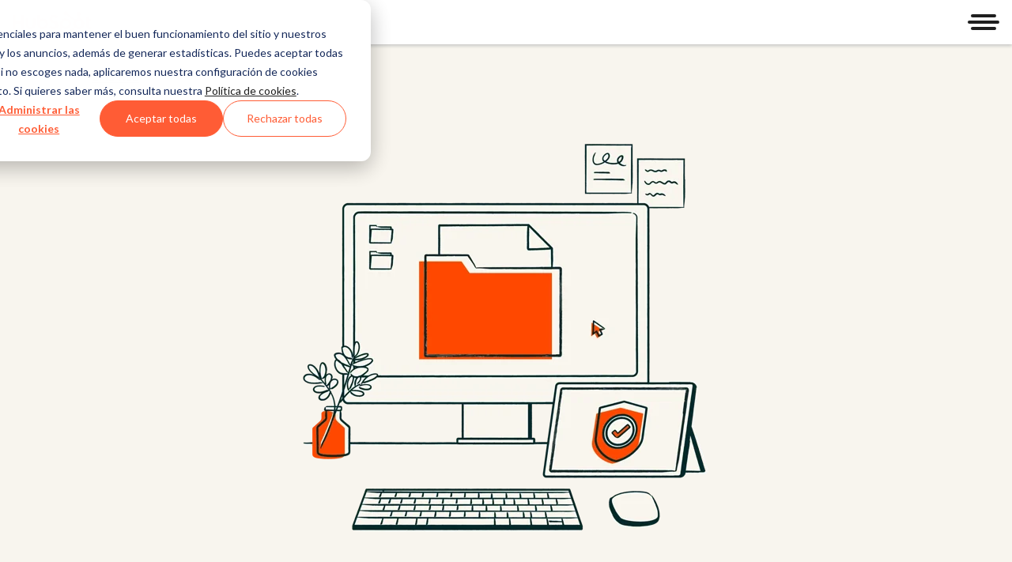

--- FILE ---
content_type: text/css
request_url: https://www.hubspot.es/hubfs/hub_generated/module_assets/1/65658225766/1765490354445/module_WTM_RQD_-_Features_-_Page_Header_B.min.css
body_size: 1100
content:
.feature-header__features-item-description>a:focus-visible{outline:2px solid var(--cl-color-focus-01);outline-offset:2px}.-large.feature-header__features-item-description,.feature-header__description{--cl-text-font-size:var(--cl-font-size-p-large);--cl-text-font-weight:var(--cl-font-weight-p-large);--cl-text-line-height:var(--cl-line-height-p-large);--cl-text-letter-spacing:var(--cl-letter-spacing-p-large,normal)}.-medium.feature-header__features-item-description{--cl-text-font-size:var(--cl-font-size-p-medium);--cl-text-font-weight:var(--cl-font-weight-p-medium);--cl-text-line-height:var(--cl-line-height-p-medium);--cl-text-letter-spacing:var(--cl-letter-spacing-p-medium,normal)}.-small.feature-header__features-item-description,.feature-header__microcopy{--cl-text-font-size:var(--cl-font-size-p-small);--cl-text-font-weight:var(--cl-font-weight-p-small);--cl-text-line-height:var(--cl-line-height-p-small);--cl-text-letter-spacing:var(--cl-letter-spacing-p-small,normal)}.feature-header__description,.feature-header__features-item-description,.feature-header__microcopy{font-size:var(--cl-text-font-size);font-weight:var(--cl-text-font-weight);letter-spacing:var(--cl-text-letter-spacing,normal);line-height:var(--cl-text-line-height)}.feature-header__title{--cl-anchor-font-weight:inherit;font-family:var(--cl-font-family-heading,inherit);font-size:var(--cl-font-size-h1-small);font-weight:var(--cl-font-weight-h1-small);letter-spacing:var(--cl-letter-spacing-h1-small,normal);line-height:var(--cl-line-height-h1-small)}.feature-header__features-item-description>a{color:var(--cl-anchor-color,var(--cl-color-link-01));font-weight:var(--cl-anchor-font-weight,var(--cl-font-weight-medium));text-decoration-line:var(--cl-anchor-text-decoration,underline)}.feature-header__features-item-description>a:focus-visible,.feature-header__features-item-description>a:hover{color:var(--cl-anchor-hover-color,var(--cl-color-hover-link-01))}.feature-header__features-item-description>a:active{color:var(--cl-anchor-pressed-color,var(--cl-color-pressed-link-01))}:root{--grid-template-areas-phone:"image image image image" "text text text text";--grid-template-areas-tablet:"image image image image image image image image" "text text text text text text text text";--grid-template-areas-desktop:"image image image image image image text text text text text text";--feature-header-image-border:10px solid var(--neutral-10)}[data-cl-brand=hubspot-2025]{--feature-header-image-border:var(--cl-border-width-heavy) solid var(--cl-color-border-03)}@media(width >= 900px){[data-cl-brand=hubspot-2025] .feature-header{padding-bottom:4rem}}[data-cl-brand=hubspot-2025] .feature-header__decoration,[data-cl-brand=hubspot-2025] .feature-header__ornament{display:none}[data-cl-brand=hubspot-2025] .feature-header__screenshot-img-wrapper{padding:0}.feature-header{background-color:var(--cl-color-background-03);overflow:hidden;padding-bottom:4rem;position:relative}@media(width >= 900px){.feature-header{padding-bottom:8rem}}.feature-header__breadcrumb-wrapper{padding:2rem 1rem}@media(width >= 1080px){.feature-header__breadcrumb-wrapper{padding-inline:0}}.feature-header__decoration{display:none;left:50%;position:absolute;top:100%;transform:translate(-50%,2.5rem)}@media(width >= 900px){.feature-header__decoration{display:block}}.feature-header__wrapper{display:grid;gap:1rem;grid-template-areas:var(--grid-template-areas-phone);grid-template-columns:repeat(4,1fr);padding:1rem}@media(width >= 600px){.feature-header__wrapper{grid-template-areas:var(--grid-template-areas-tablet);grid-template-columns:repeat(8,1fr)}}@media(width >= 900px){.feature-header__wrapper{grid-template-areas:var(--grid-template-areas-desktop);grid-template-columns:repeat(12,1fr)}}@media(width >= 1080px){.feature-header__wrapper{padding-inline:0}}.feature-header__wrapper-image{align-items:start;display:flex;grid-area:image;justify-content:center;margin-bottom:2rem;position:relative;width:100%}@media(width >= 900px){.feature-header__wrapper-image{margin-bottom:3rem}.feature-header__wrapper-image.--right{order:1}}.feature-header__wrapper-image-box{position:relative}.feature-header__wrapper-image-box:has(.feature-header__video-embed-container){width:100%}.feature-header__video-embed-container{width:100%}.feature-header__video-embed-container iframe{aspect-ratio:16/9;height:100%;width:100%}.feature-header__video-embed-container .hs-video-wrapper iframe{min-height:0}.feature-header__wrapper-text{display:flex;flex-flow:column;grid-area:text;position:relative;width:100%}@media(width >= 900px){.feature-header__wrapper-text{padding-left:2rem}}.feature-header__title{display:inline;margin:0 1rem 0 0}.feature-header__badge{margin:.5rem 0 0;vertical-align:super}.feature-header__buttons{margin-bottom:1rem}.feature-header__apps{display:flex;flex-wrap:wrap;gap:5px;margin-bottom:2rem}.feature-header__apps-cta{flex:0 1 auto;height:80px}.feature-header__apps-cta img{max-height:100%;transition:.3s ease-in-out}.feature-header__apps-cta img:focus-visible,.feature-header__apps-cta img:hover{opacity:.7}.feature-header__apps-cta.app-store{align-items:center;display:flex}.feature-header__apps-cta.app-store img{height:77%}.feature-header__microcopy{margin:0}.feature-header__features-item{display:flex;margin-bottom:1rem;margin-top:1rem}.feature-header__features-item-icon{fill:var(--cl-color-hubspot-brand-01);height:26px;margin-right:1rem;min-height:26px;min-width:26px;width:26px}.high-contrast .feature-header__features-item-icon{fill:var(--abbey)}.feature-header__features-item-description{margin:0}.feature-header__screenshot-img.border{border:var(--feature-header-image-border)}.feature-header__screenshot-img-wrapper{align-items:flex-start;display:flex;justify-content:center;margin:auto;padding:0 1.125rem 0 .75rem;position:relative;z-index:1}.feature-header__screenshot-img-trigger{background:none;border:none;cursor:pointer;padding:0}.feature-header__screenshot-img-hidden{display:none}.feature-header__ornament{position:absolute;z-index:2}.feature-header__ornament--left{left:-10px;top:20%}.feature-header__ornament--right{bottom:20%;right:0}

--- FILE ---
content_type: text/css
request_url: https://www.hubspot.es/hubfs/hub_generated/template_assets/1/201642144527/1764770663876/template_csol-open-media-in-lightbox.min.css
body_size: -657
content:
.csol-open-media-in-lightbox{background-color:transparent;border:none;color:inherit;cursor:pointer;padding:0}.csol-open-media-in-lightbox .csol-open-media-in-lightbox-text{display:block;margin:0}.csol-open-media-in-lightbox .csol-open-media-in-lightbox-icon{height:30px;margin-right:6px;vertical-align:middle;width:15px}

--- FILE ---
content_type: text/css
request_url: https://www.hubspot.es/hubfs/hub_generated/module_assets/1/42845527216/1764948067404/module_WTM_RQD_-_Multi-Row_Value_Props_with_Expand.min.css
body_size: 422
content:
:root{--cl-section-background:inherit;--cl-section-content-max-width:1080px;--cl-section-gutter:16px}.cl-section{background:var(--cl-section-background);color:var(--cl-color-text-01);container-name:cl-section;container-type:inline-size;position:relative}.cl-section.-background-01{--cl-section-background:var(--cl-color-background-01)}.cl-section.-background-02{--cl-section-background:var(--cl-color-background-02)}.cl-section.-background-03{--cl-section-background:var(--cl-color-background-03)}.cl-section.-padding-top-none{--cl-section-padding-top:0;--cl-section-padding-top-desktop:0}.cl-section.-padding-bottom-none{--cl-section-padding-bottom:0;--cl-section-padding-bottom-desktop:0}.cl-section.-padding-top-extra-small{--cl-section-padding-top:16px;--cl-section-padding-top-desktop:24px}.cl-section.-padding-bottom-extra-small{--cl-section-padding-bottom:16px;--cl-section-padding-bottom-desktop:24px}.cl-section.-padding-top-small{--cl-section-padding-top:24px;--cl-section-padding-top-desktop:40px}.cl-section.-padding-bottom-small{--cl-section-padding-bottom:24px;--cl-section-padding-bottom-desktop:40px}.cl-section.-padding-top-medium{--cl-section-padding-top:40px;--cl-section-padding-top-desktop:64px}.cl-section.-padding-bottom-medium{--cl-section-padding-bottom:40px;--cl-section-padding-bottom-desktop:64px}.cl-section.-padding-top-large{--cl-section-padding-top:64px;--cl-section-padding-top-desktop:96px}.cl-section.-padding-bottom-large{--cl-section-padding-bottom:64px;--cl-section-padding-bottom-desktop:96px}.cl-section-content{margin-inline:auto;max-width:min(100% - var(--cl-section-gutter)*2,var(--cl-section-content-max-width));padding-block:var(--cl-section-padding-top,0) var(--cl-section-padding-bottom,0)}@container cl-section (width >= 600px){.cl-section-content{padding-block:var(--cl-section-padding-top-desktop,0) var(--cl-section-padding-bottom-desktop,0)}}.cl-section-content .cl-section-content{margin-inline:0;max-width:none}.cl-grid{--cl-grid-column-gap:1rem;column-gap:var(--cl-grid-column-gap);display:grid;grid-template-areas:var(--cl-grid-template-areas-phone,none);grid-template-columns:repeat(var(--cl-grid-column-count-phone,4),minmax(0,1fr));row-gap:var(--cl-grid-row-gap,initial)}@media(width >= 600px){.cl-grid{--cl-grid-column-gap:1.5rem}}@container (width >= 600px){.cl-grid{grid-template-areas:var(--cl-grid-template-areas-tablet,none);grid-template-columns:repeat(var(--cl-grid-column-count-tablet,8),minmax(0,1fr))}}@media(width >= 1080px){.cl-grid{--cl-grid-column-gap:1.75rem}}@container (width >= 1080px){.cl-grid{grid-template-areas:var(--cl-grid-template-areas-desktop,none);grid-template-columns:repeat(var(--cl-grid-column-count-desktop,12),minmax(0,1fr))}}.cl-grid>.cl-grid{grid-template-columns:subgrid}.cl-page-width{margin:0 auto;max-width:1080px;width:100%}.multi-row-with-enlarge{background-color:var(--cl-color-background-02);padding:4rem 1rem}.multi-row-with-enlarge__item{margin:0 auto 3.125rem;max-width:525px}@media(width >= 600px){.multi-row-with-enlarge__item{align-items:center;display:flex;justify-content:center;margin-bottom:6rem;max-width:none}}.multi-row-with-enlarge__item:last-child{margin-bottom:0}.multi-row-with-enlarge__text-content{flex:1;max-width:525px}@media(width >= 600px){.multi-row-with-enlarge__item:nth-child(odd) .multi-row-with-enlarge__text-content{order:2}.multi-row-with-enlarge__item:nth-child(2n) .multi-row-with-enlarge__text-content{order:1}}.multi-row-with-enlarge__heading{margin-top:0}.multi-row-with-enlarge__description{font-size:var(--cl-font-size-p-medium);font-weight:var(--cl-font-weight-p-medium);margin:1rem 0}.multi-row-with-enlarge__image-below-description-wrapper{display:flex}.multi-row-with-enlarge__image-below-description-wrapper.left{justify-content:flex-start}.multi-row-with-enlarge__image-below-description-wrapper.center{justify-content:center}.multi-row-with-enlarge__image-below-description-wrapper.right{justify-content:flex-end}.multi-row-with-enlarge__image-wrapper{margin-bottom:2rem}@media(width >= 600px){.multi-row-with-enlarge__image-wrapper{flex:1 1 50%;margin-bottom:0;max-width:50%}.multi-row-with-enlarge__item:nth-child(odd) .multi-row-with-enlarge__image-wrapper{margin-left:auto;margin-right:1.5rem;order:1}}@media(width >= 900px){.multi-row-with-enlarge__item:nth-child(odd) .multi-row-with-enlarge__image-wrapper{margin-right:4.5rem}}@media(width >= 600px){.multi-row-with-enlarge__item:nth-child(2n) .multi-row-with-enlarge__image-wrapper{margin-left:1.5rem;margin-right:auto;order:2}}@media(width >= 900px){.multi-row-with-enlarge__item:nth-child(2n) .multi-row-with-enlarge__image-wrapper{margin-left:4.5rem}}.multi-row-with-enlarge__image-wrapper button{background:none;border:none;cursor:pointer;padding:none}.multi-row-with-enlarge__image-wrapper img{border:1px solid var(--cl-color-border-03);display:block;width:100%}.multi-row-with-enlarge__image-wrapper img[data-no-border=true]{border-color:transparent}.multi-row-with-enlarge__enlarge{cursor:pointer;text-decoration:none}.multi-row-with-enlarge__enlarge:hover{text-decoration:none}.multi-row-with-enlarge__enlarge-label{color:var(--cl-color-text-02);font-size:var(--cl-font-size-microcopy);font-weight:var(--cl-font-weight-microcopy);text-align:center}.multi-row-with-enlarge__enlarge-label:before{content:url(//f.hubspotusercontent00.net/hubfs/53/assets/hubspot.com/core-2020/global/Magnify.svg);padding:0 .5rem}

--- FILE ---
content_type: text/css
request_url: https://www.hubspot.es/hubfs/hub_generated/module_assets/1/34844839578/1765490351919/module_WTM_-_Products_-_Sales_Phone_Overlap.min.css
body_size: -477
content:
.contact-overlap{display:flex;justify-content:center;position:relative}.contact-overlap .contact-overlap__wrapper{margin:0 1rem;padding:1rem 2rem;position:absolute;text-align:center;transform:translateY(-50%);z-index:50}.contact-overlap .contact-overlap__label{font-weight:var(--cl-font-weight-microheading);margin:0}.contact-overlap .contact-overlap__label,.contact-overlap .contact-overlap__phone{font-size:var(--cl-font-size-microheading);line-height:var(--cl-line-height-microheading)}.contact-overlap__bottom-margin{margin-bottom:7rem}.features-phone-number~*>.related-resources{padding-top:1.5rem}@media(width < 600px){.features-phone-number~*>.csol-section.csol-testimonials{padding-top:4rem}}@keyframes fade-in-number{0%{opacity:0;visibility:hidden}to{opacity:1;visibility:visible}}[data-hs-dynamic-number=true][data-loaded=false]{opacity:0;visibility:hidden}[data-hs-dynamic-number=true][data-loaded=true]{animation-duration:2s;animation-fill-mode:forwards;animation-name:fade-in-number}

--- FILE ---
content_type: text/css
request_url: https://www.hubspot.es/hubfs/hub_generated/module_assets/1/80991207729/1765983341914/module_popUpModal.min.css
body_size: -369
content:
.csol-pop-up-modal .content-container{display:flex;flex-direction:column;justify-content:space-between}@media(width >= 600px){.csol-pop-up-modal .content-container{flex-direction:row}}.csol-pop-up-modal .content-media{min-width:50%;text-align:center}@media(width >= 600px){.csol-pop-up-modal .content-media{margin-right:16px}}.csol-pop-up-modal .content-media img{height:auto;max-width:100%}@media(width >= 600px){.csol-pop-up-modal .content-rich-text>:first-child{margin-top:0}.csol-pop-up-modal-modal-content .cl-modal-main{width:706px}.csol-pop-up-modal-modal-content.-content-only .cl-modal-main{width:564px}}

--- FILE ---
content_type: application/javascript
request_url: https://www.hubspot.es/hubfs/hub_generated/module_assets/1/42845527216/1764948067404/module_WTM_RQD_-_Multi-Row_Value_Props_with_Expand.min.js
body_size: -497
content:
var module_42845527216=void(()=>{"use strict";var e;(e=>{"undefined"!=typeof Symbol&&Symbol.toStringTag&&Object.defineProperty(e,Symbol.toStringTag,{value:"Module"}),Object.defineProperty(e,"__esModule",{value:!0})})(e={}),document.addEventListener("DOMContentLoaded",function(){document.querySelectorAll(".mr-value-props-lightbox").forEach(function(t){new e.LightBox(t.id).mount()})})})();
//# sourceURL=https://53.fs1.hubspotusercontent-na1.net/hubfs/53/hub_generated/module_assets/1/42845527216/1764948067404/module_WTM_RQD_-_Multi-Row_Value_Props_with_Expand.js

--- FILE ---
content_type: application/javascript
request_url: https://www.hubspot.es/hubfs/hub_generated/template_assets/1/201641145502/1764770664800/template_csol-lightbox.mount.min.js
body_size: 8728
content:
(()=>{"use strict";class t{listenerMap=null;constructor(){this.listenerMap=new Map}on(t,e,i,s=!1){t="string"==typeof t?[t]:t;let n=this.listenerMap.get(e);n||(n={},this.listenerMap.set(e,n)),t.forEach(t=>{n[t]=n[t]||[],-1===n[t].indexOf(i)&&n[t].push(i),e.addEventListener(t,i,s)})}off(t,e,i,s=!1){t="string"==typeof t?[t]:t;let n=s,r=("boolean"==typeof i&&(n=i),this.listenerMap.get(e)||{});t.forEach(t=>{"function"==typeof i?e.removeEventListener(t,i,n):(r[t]||[]).forEach(i=>{e.removeEventListener(t,i,n)})})}unbindAll(){this.listenerMap.forEach((t,e)=>{t=Object.keys(t),this.off(t,e,!0),this.off(t,e,!1)})}destroy(){this.unbindAll(),delete this.listenerMap}}class e{constructor(t={}){this.events=t,this.hop=t.hasOwnProperty}on(t,e){Array.isArray(t)&&t.forEach(t=>this.on(t,e)),this.hop.call(this.events,t)||(this.events[t]=[]);let i=this.events[t].push(e)-1;return{remove(){delete this.events[t][i]}}}emit(t,e){Array.isArray(t)?t.forEach(t=>this.emit(t,e)):this.hop.call(this.events,t)&&this.events[t].forEach(t=>t(e||{}))}}let i_TAB="Tab",i_ESCAPE="Escape";class s{static get LAZY_SRC_ATTRIBUTE(){return"data-cl-lazy-src"}get elements(){return s.getElements(this.container)}constructor(t=document.documentElement,e={}){this.container=t,this.settings=e,this.hasElements()&&(("function"==typeof e.eager?e.eager():Boolean(e.eager))?this.loadElements():this.addTriggers())}static getElements(t){return t.querySelectorAll(`[${s.LAZY_SRC_ATTRIBUTE}]`)}hasElements(){return 0<this.elements.length}addTriggers(t){this.toggleTriggers(t,!0)}addTrigger({element:t,eventType:e}){this.toggleTrigger({element:t,eventType:e},!0)}toggleTriggers(t=this.settings?.triggers,e=!1){t&&(Array.isArray(t)?t.forEach(t=>{this.toggleTrigger(t,e)}):t.elements.forEach(i=>{t.eventTypes.forEach(t=>{this.toggleTrigger({element:i,eventType:t},e)})}))}toggleTrigger({element:t,eventType:e},i){i?t.addEventListener(e,this.loadElements,{once:!0}):t.removeEventListener(e,this.loadElements)}loadElements=()=>{s.loadElements(this.elements)};static loadElements(t=document.documentElement){(t instanceof NodeList||Array.isArray(t)?t:s.getElements(t)).forEach(s.loadElement)}static loadElement(t){var e=t.getAttribute(s.LAZY_SRC_ATTRIBUTE);t.setAttribute("src",e),t.removeAttribute(s.LAZY_SRC_ATTRIBUTE)}removeTriggers(t){this.toggleTriggers(t,!1)}destroy(){this.removeTriggers(),this.container=null,this.settings=null}}const n=s;let a=["button",'input:not([type="hidden"])',"select","textarea","a[href]",'[contenteditable]:not([contenteditable="false"])','[tabindex]:not([tabindex=""])',"iframe"].join(","),h=t=>(t=>{var{display:e,visibility:i,position:s}=window.getComputedStyle(t),s="fixed"===s,n=[document.documentElement,document.body].includes(t);return(null!==t.offsetParent||n||s)&&"none"!==e&&"hidden"!==i})(t)&&!(t=>t.hasAttribute("disabled")||null!==t.closest("fieldset[disabled]"))(t),u=(t,e={})=>{var i=(s=t instanceof HTMLElement)?t:document.body,s=(s?e:t)||{};return((t=document.body,{includeContainer:e=!1}={})=>{var i=Array.from(t.querySelectorAll(a));return e&&(t=>t.matches(a)||t===document.body)(t)&&i.unshift(t),i})(i,{includeContainer:!1,...s}).filter(h)};u.functionName="getFocusableElements";const c=u;let d=t=>0<=(t=>{var e=parseInt(t.getAttribute("tabindex"),10);return Number.isNaN(e)?t.isContentEditable?0:t.tabIndex:e})(t);const p=(t,{container:e,strict:i=!1}={})=>{e=e instanceof Element?e:document.documentElement;let s=null;if(t instanceof Element?s=e.contains(t)?t:null:"string"==typeof t&&(s=((t,{container:e}={})=>((t,{container:e}={})=>(t=document.getElementById(t),e instanceof Element&&!e.contains(t)?null:t))(t,{container:e})||((t,{container:e}={})=>(e instanceof Element?e:document.documentElement).querySelector(t))(t,{container:e}))(t,{container:e})),i&&!s)throw new Error("[getElement]: No element found.",{elementArgument:t,container:e});return s},T=class{_container=null;_isSet=!1;get _isActive(){return this._isSet&&null!==this._container&&document.body.contains(this._container)}_focusableElements=[];_tabbableElements=[];get isSet(){return this._isSet}get tabbableElements(){return this._tabbableElements}get _firstFocusableElement(){return this._focusableElements[0]||this._container}get _firstTabbableElement(){return this._tabbableElements[0]||this._container}get _lastTabbableElement(){var t=this._tabbableElements.length;return t?this._tabbableElements[t-1]:this._container}constructor(t){t=p(t,{strict:!0}),this._container=t,this.update(),document.addEventListener("keydown",this._handleKeyDown)}_handleKeyDown=t=>{this._isActive&&t.key===i_TAB&&this._handleTab(t)};_handleTab=t=>{t.shiftKey||t.target!==this._lastTabbableElement?t.shiftKey&&[this._firstFocusableElement,this._firstTabbableElement].includes(t.target)?(t.preventDefault(),this._lastTabbableElement.focus()):this._container.contains(t.target)||(t.preventDefault(),this._firstTabbableElement.focus()):(t.preventDefault(),this._firstTabbableElement.focus())};update(){this._focusableElements=c(this._container,{includeContainer:!0}),this._tabbableElements=this._focusableElements.filter(d)}set({focus:t}={focus:!0}){this.update(),this._isSet=!0,t&&this.focus()}focus(){!this._container.contains(document.activeElement)&&this._firstFocusableElement&&this._firstFocusableElement.focus()}unset(){this._isSet=!1}destroy(){this._isSet=!1,this._container=null,this._focusableElements=[],this._tabbableElements=[],document.removeEventListener("keydown",this._handleKeyDown)}};let g="data-cl-mounted";const A=class{element;id;settings={};ui={};static get defaultSettings(){return{}}get isMounted(){return this.element&&this.element.hasAttribute(g)}set isMounted(t){var e;e=this.element,t?e.setAttribute(g,""):e.removeAttribute(g)}constructor(t,e={}){this.element=p(t,{strict:!0}),this.element.clComponent&&console.warn(`Element ${this.element} was previously initialized as a ClComponent, using constructor ${this.element.clComponent?.constructor?.name}.\nWe recommend only using one component per element. Proceed with caution!`),this.element.id||=(({prefix:t="cl-id-"}={})=>""+t+(window.crypto&&"function"==typeof window.crypto.randomUUID?window.crypto.randomUUID():Math.random().toString(36).substring(2)))(),this.id=this.element.id,this.settings={...this.constructor.defaultSettings,...e},this.element.clComponent=this}update(t={}){this.settings={...this.settings,...t}}mount(){throw new Error("mount() must be implemented by the subclass extending ClComponent")}unmount(){throw new Error("unmount() must be implemented by the subclass extending ClComponent")}on(t,e,i){this.element.addEventListener(t,e,i)}destroy(){this.unmount(),delete this.element.clComponent,this.settings={},this.ui={},delete this.id,delete this.element}};let y="-open",I="-closed";class v extends A{iFrames=[];static EVENTS={open:"cl-modal:open",close:"cl-modal:close"};iFramePlaceholderMap=new Map;static get defaultSettings(){return{}}constructor(i,s={}){super(i,s),this.triggerId=`[data-cl-modal="${this.id}"]`,this.modal=this.element,this.content=this.element.querySelector(".cl-modal-content")||this.element,this.tabTrap=new T(this.element),this.isOpen=!1,this.binder=new t,this.eventHandler=new e,this.collectIFrames(),this.detachIFrames()}mount(){if(!this.isMounted)try{this.determineExitIntent(),this.bindCloseHandlers(),this.bindOpenHandlers(),this.bindKeys(),this.bindTransitionEndHandler(),this.setupLazySrcElementLoading(),this.isMounted=!0}catch(t){console.error("[cl-modal]: "+t)}return this}unmount(){return this.isMounted&&(this.binder.unbindAll(),this.tabTrap.unset(),this.isMounted=!1),this}open(t){return this.isOpen||(this.attachIFrames(),this.lazySrcLoader?.loadElements(),document.body.style.overflow="hidden",this.element.setAttribute("aria-hidden","false"),this.element.classList.remove(I),this.element.classList.add(y),this.tabTrap.set(),this.isOpen=!0,this.triggerElement=t,this.eventHandler.emit("open",{element:t}),t=new CustomEvent(v.EVENTS.open,{bubbles:!0}),this.element.dispatchEvent(t)),this}close(){var t;return this.isOpen&&(document.body.style.overflow="",this.element.classList.remove(y),this.element.classList.add(I),this.element.setAttribute("aria-hidden","true"),this.isOpen=!1,this.tabTrap.unset(),this.pauseMedia(),this.collectIFrames(),this.eventHandler.emit("close"),t=new CustomEvent(v.EVENTS.close,{bubbles:!0}),this.element.dispatchEvent(t),this.triggerElement&&this.triggerElement.focus(),this.exitIntent)&&(this.dismissed=!0),this}pauseMedia(){this.element.querySelectorAll("audio, video").forEach(t=>{t.pause()})}collectIFrames(){this.iFrames=this.content.querySelectorAll("iframe")}detachIFrames(){this.iFrames.forEach(this.detachIFrame.bind(this))}detachIFrame(t){let e=this.iFramePlaceholderMap.get(t);e||(e=document.createElement("span"),this.iFramePlaceholderMap.set(t,e)),t.replaceWith(e)}attachIFrames(){this.iFrames.forEach(this.attachIFrame.bind(this))}attachIFrame(t){var e;this.content.contains(t)||((e=this.iFramePlaceholderMap.get(t))&&this.content.contains(e)?e.replaceWith(t):this.content.append(t))}determineExitIntent(){this.element&&this.element.hasAttribute("data-cl-exit")&&(this.exitIntent="true"===this.element.dataset.clExit)}on(t,e){return this.eventHandler.on(t,e),this}setupLazySrcElementLoading(){this.lazySrcLoader=new n(this.content,{eager:this.isOpen,triggers:{elements:document.querySelectorAll(this.triggerId),eventTypes:["click"]}})}bindOpenHandlers(){var t=document.querySelectorAll(this.triggerId);let e=t=>(t.preventDefault(),this.open(t.currentTarget));return t.forEach(t=>{this.binder.on("click",t,e)}),this.exitIntent&&this.binder.on("mouseout",document,t=>{t.toElement||t.relatedTarget||this.dismissed||this.open()}),this}bindCloseHandlers(){return document.querySelectorAll('[data-cl-modal="close"]').forEach(t=>{let e=null;this.binder.on("mousedown",t,t=>{e=t.target}),this.binder.on("click",t,t=>{var i=0===t.detail;"close"!==t.target.getAttribute("data-cl-modal")||t.currentTarget!==e&&!i||this.close(),e=null})}),this}bindKeys(){return this.binder.on("keyup",document,t=>{t.key===i_ESCAPE&&this.close()}),this}bindTransitionEndHandler(){this.element.addEventListener("transitionend",this.handleTransitionEnd.bind(this))}handleTransitionEnd(t){this.isOpen||t?.target===this.element&&"visibility"===t?.propertyName&&this.detachIFrames()}destroy(){return this.unmount(),this.binder.destroy(),this.tabTrap.destroy(),super.destroy(),this}}const C=v;class L extends A{lastScrollDirection;directionChangeCount=0;hasExcessDots=!1;swipeStartX;swipeStartY;swipeStartTrainTranslateX;autoplayIntervalId=null;autoplayState=L.AUTOPLAY_STATES.inactive;static get EVENTS(){return{change:"cl-carousel:change"}}static get CSS_CLASSES(){return{CUSTOM_BREAKPOINTS:"-custom-breakpoints",ACTIVE:"-active",INFINITE:"-infinite",SCROLLING:"-scrolling",DRAGGING:"-dragging",CLONE:"-clone",USE_CONTAINER:"-use-container",ELEMENT:"cl-carousel",RAIL:"cl-carousel-rail",TRAIN:"cl-carousel-train",SLIDE:"cl-carousel-slide",CONTROLS:"cl-carousel-controls",PREVIOUS:"cl-carousel-controls-previous",NEXT:"cl-carousel-controls-next",AUTOPLAY_TOGGLE:"cl-carousel-autoplay-toggle",DOTS_LIST:"cl-carousel-dots-list",DOTS_ITEM:"cl-carousel-dots-item"}}static get SELECTORS(){return{ELEMENT:"."+L.CSS_CLASSES.ELEMENT,RAIL:`.${L.CSS_CLASSES.RAIL}, [data-cl-carousel="rail"]`,TRAIN:"."+L.CSS_CLASSES.TRAIN,SLIDE:"."+L.CSS_CLASSES.SLIDE,CONTROLS:"."+L.CSS_CLASSES.CONTROLS,PREVIOUS:`.${L.CSS_CLASSES.PREVIOUS}, [data-cl-carousel="<"]`,NEXT:`.${L.CSS_CLASSES.NEXT}, [data-cl-carousel=">"]`,AUTOPLAY_TOGGLE:"."+L.CSS_CLASSES.AUTOPLAY_TOGGLE,DOTS_LIST:`.${L.CSS_CLASSES.DOTS_LIST}, [data-cl-carousel="dots"]`}}static get CUSTOM_PROPERTIES(){return{IS_ACTIVE:"--cl-carousel-is-active",SLIDE_COUNT:"--cl-carousel-slide-count",ACTIVE_SLIDE_INDEX:"--cl-carousel-active-slide-index",SLIDES_PER_VIEW:"--cl-carousel-slides-per-view",SLIDES_TO_SCROLL:"--cl-carousel-slides-to-scroll",SLIDE_GAP:"--cl-carousel-slide-gap",PEEK:"--cl-carousel-peek",PEEK_BEFORE:"--cl-carousel-peek-before",PEEK_AFTER:"--cl-carousel-peek-after",EASING:"--cl-carousel-easing",ANIMATION_DURATION:"--cl-carousel-animation-duration",DOT_SIZE:"--cl-carousel-dot-size",DOT_GAP:"--cl-carousel-dot-gap",SHOW_DOTS:"--cl-carousel-show-dots",AUTOPLAY_INTERVAL:"--cl-carousel-autoplay-interval",AUTOPLAY_ENABLED:"--cl-carousel-autoplay-enabled"}}static get settingsMap(){return{startAt:{property:L.CUSTOM_PROPERTIES.ACTIVE_SLIDE_INDEX,type:"number"},slidesPerView:{property:L.CUSTOM_PROPERTIES.SLIDES_PER_VIEW,type:"number"},slidesToScroll:{property:L.CUSTOM_PROPERTIES.SLIDES_TO_SCROLL,type:"number"},slideGap:{property:L.CUSTOM_PROPERTIES.SLIDE_GAP,type:"number",unit:"px"},peek:{property:L.CUSTOM_PROPERTIES.PEEK,type:"number",unit:"px"},easing:{property:L.CUSTOM_PROPERTIES.EASING,type:"string"},animationDuration:{property:L.CUSTOM_PROPERTIES.ANIMATION_DURATION,type:"number",unit:"ms"},showDots:{property:L.CUSTOM_PROPERTIES.SHOW_DOTS,type:"boolean"}}}static get SCROLL_DIRECTIONS(){return{NEXT:"next",PREVIOUS:"previous"}}static get EXCESS_DOT_THRESHOLD(){return{CONSTRAINED:5,INFINITE:4}}static get MAX_DOTS_TO_DISPLAY(){return 7}static get CENTER_DOT_INDEX(){return Math.floor((L.MAX_DOTS_TO_DISPLAY-1)/2)}static get CENTER_DOT_COUNT(){return 3}static get SWIPE_THRESHOLD(){return 80}static get SWIPE_MOVE_FACTOR(){return.5}static get AUTOPLAY_INTERVAL(){return 3e3}static get AUTOPLAY_STATES(){return{inactive:"INACTIVE",startedAutomatically:"STARTED_AUTOMATICALLY",startedByUser:"STARTED_BY_USER",paused:"PAUSED",stopped:"STOPPED"}}constructor(t=L.SELECTORS.ELEMENT,e={}){super(t,e),this.computedStyle=window.getComputedStyle(this.element),this.ui.rail=this.element.querySelector(L.SELECTORS.RAIL),this.ui.train=this.ui.rail?.querySelector(L.SELECTORS.TRAIN),this.ui.slides=this.ui.train?.querySelectorAll(L.SELECTORS.SLIDE)||[],this.slideCount=this.ui.slides.length,this.ui.slides.forEach((t,e)=>{Boolean(t.getAttribute("aria-labelledby"))||Boolean(t.getAttribute("aria-label"))||t.setAttribute("aria-label",e+1+" of "+this.slideCount)}),this.ui.controls=this.element.querySelector(L.SELECTORS.CONTROLS),this.ui.previousButton=this.ui.controls?.querySelector(L.SELECTORS.PREVIOUS),this.ui.nextButton=this.ui.controls?.querySelector(L.SELECTORS.NEXT),this.ui.autoplayToggleButton=this.element.querySelector(L.SELECTORS.AUTOPLAY_TOGGLE),this.ui.dotsList=this.element.querySelector(L.SELECTORS.DOTS_LIST),this.container=this.getContainer(),this.container&&this.element.classList.add(L.CSS_CLASSES.USE_CONTAINER),this.lastScrollDirection=L.SCROLL_DIRECTIONS.PREVIOUS}get isActive(){return this.element.classList.contains(L.CSS_CLASSES.ACTIVE)}set isActive(t){this.element.classList.toggle(L.CSS_CLASSES.ACTIVE,t)}get isScrolling(){return this.element.classList.contains(L.CSS_CLASSES.SCROLLING)}set isScrolling(t){this.element.classList.toggle(L.CSS_CLASSES.SCROLLING,t)}get isDragging(){return this.element.classList.contains(L.CSS_CLASSES.DRAGGING)}set isDragging(t){this.element.classList.toggle(L.CSS_CLASSES.DRAGGING,t)}get isInfinite(){return this.element.classList.contains(L.CSS_CLASSES.INFINITE)}set isInfinite(t){this.element.classList.toggle(L.CSS_CLASSES.INFINITE,t),this.isMounted&&this.checkIsActive()}get slideCount(){return this._slideCount}set slideCount(t){this.element.style.setProperty(L.CUSTOM_PROPERTIES.SLIDE_COUNT,""+t),this._slideCount=t}get slidesToShow(){var t=this.computedStyle.getPropertyValue(L.CUSTOM_PROPERTIES.SLIDES_PER_VIEW),e=(t=Number(t),this.slideCount);return Math.min(t,e)}get slidesToScroll(){var t=this.computedStyle.getPropertyValue(L.CUSTOM_PROPERTIES.SLIDES_TO_SCROLL);return parseInt(t,10)||1}get activeSlideIndex(){var t=this.element.style.getPropertyValue(L.CUSTOM_PROPERTIES.ACTIVE_SLIDE_INDEX);return parseInt(t,10)||0}set activeSlideIndex(t){this.element.style.setProperty(L.CUSTOM_PROPERTIES.ACTIVE_SLIDE_INDEX,""+t)}get maxSlideIndex(){return this.slideCount-this.slidesToShow}get dotSize(){var t=this.computedStyle.getPropertyValue(L.CUSTOM_PROPERTIES.DOT_SIZE);return parseInt(t,10)||0}get dotGap(){var t=this.computedStyle.getPropertyValue(L.CUSTOM_PROPERTIES.DOT_GAP);return parseInt(t,10)||0}get dotScales(){return[1,.75,!this.isInfinite||this.dotCount>2*L.MAX_DOTS_TO_DISPLAY?.5:0]}get excessDotThreshold(){return this.isInfinite?L.EXCESS_DOT_THRESHOLD.INFINITE:L.EXCESS_DOT_THRESHOLD.CONSTRAINED}get activeDotIsCenter(){return this.directionChangeCount%2==1}get isAutoplayEnabled(){return"1"===this.computedStyle.getPropertyValue(L.CUSTOM_PROPERTIES.AUTOPLAY_ENABLED)}set isAutoplayEnabled(t){this.element.style.setProperty(L.CUSTOM_PROPERTIES.AUTOPLAY_ENABLED,t?"1":"0")}get isAutoplayActive(){return this.autoplayState===L.AUTOPLAY_STATES.startedAutomatically||this.autoplayState===L.AUTOPLAY_STATES.startedByUser}getContainer(){var t;return(t=(t=this.settings.containerSelector)?this.element.closest(t):null)&&"normal"!==window.getComputedStyle(t).containerType?t:null}mount(){return this.isMounted||(this.applyStyles(),Array.isArray(this.settings.breakpoints)&&(this.element.classList.add(L.CSS_CLASSES.CUSTOM_BREAKPOINTS),this.applyBreakpointStyles()),"boolean"==typeof this.settings.infinite&&(this.isInfinite=this.settings.infinite),!this.settings.infinite&&this.settings.autoplay&&console.warn("[Carousel] autoplay is only supported when the infinite setting is applied."),this.ui.rail.removeAttribute("tabindex"),this.ui.train?.addEventListener("touchstart",this.handleTrainSwipeStart),this.ui.train?.addEventListener("mousedown",this.handleTrainSwipeStart),this.ui.train?.addEventListener("transitionend",this.handleTrainTransitionEnd),this.ui.controls?.addEventListener("transitionend",this.handleControlsTransitionEnd),this.ui.previousButton?.addEventListener("click",this.handlePreviousButtonClick),this.ui.nextButton?.addEventListener("click",this.handleNextButtonClick),this.ui.autoplayToggleButton?.addEventListener("click",this.handleAutoplayToggleButtonClick),this.element.addEventListener("mouseenter",this.handleMouseEnter),this.element.addEventListener("mouseleave",this.handleMouseLeave),this.element.addEventListener("focusin",this.handleFocusIn),this.checkIsActive(),this.ui.rail.scrollLeft=0,this.isMounted=!0),this}update(t={}){return super.update(t),this.isMounted&&(this.applyStyles(),this.checkIsActive()),this}activate(){return console.warn("[Carousel] activate() method is deprecated.",this),this}deactivate(){return console.warn("[Carousel] deactivate() method is deprecated.",this),this}goTo(){return console.warn("[Carousel] goTo() method is deprecated.",this),this}applyStyles(){this.style=this.getStyleElement();var t=this.getSettingsStyles();this.style.innerHTML=`#${this.id}{${t}}`}getStyleElement(){var t=this.id+"-style",e=document.getElementById(t);return e||((e=document.createElement("style")).id=t,document.head.append(e),e)}getSettingsStyles(t=this.settings){let e=[];return Object.entries(t).forEach(([t,i])=>{if(t=L.settingsMap[t]){var{property:t,type:s,unit:n}=t;if(typeof i===s){let s="boolean"==typeof i?i?1:0:i;n&&(s=""+s+n),e.push(`${t}:${s};`)}}}),t=t.peek,"number"==typeof t?.before&&e.push(`${L.CUSTOM_PROPERTIES.PEEK_BEFORE}: ${t.before}px;`),"number"==typeof t?.after&&e.push(`${L.CUSTOM_PROPERTIES.PEEK_AFTER}: ${t.after}px;`),e.join("")}applyBreakpointStyles(t=this.settings.breakpoints){if(Array.isArray(t)&&t.length){let e=this.container instanceof Element?"@container":"@media";t.sort((t,e)=>t.order<e.order?-1:1),t=t.map(({mediaQuery:t,settings:i})=>(i=this.getSettingsStyles(i),e+`(${t}){ #${this.id}{${i}}}`)).join(""),this.style.insertAdjacentHTML("beforeend",t)}}checkIsActive(){var t=this.slidesToShow<this.slideCount,e=(this.isActive=t,this.toggleActiveAttributes(t),this.toggleClones(t),this.observeSlides(t),this.renderDots(),this.isAutoplayEnabled);this.isAutoplayEnabled=Boolean(this.settings.autoplay)&&t&&this.isInfinite,this.isAutoplayEnabled&&!e?this.mountAutoplay():!this.isAutoplayEnabled&&e&&this.unmountAutoplay()}toggleActiveAttributes(t=this.isActive){this.ui.controls?.toggleAttribute("inert",!t),this.ui.autoplayToggleButton?.toggleAttribute("inert",!t),t?(this.element.setAttribute("role","group"),this.element.setAttribute("aria-roledescription","carousel"),this.ui.train?.setAttribute("role","none"),this.ui.train?.setAttribute("aria-atomic","false"),this.updateAriaLive(),this.ui.slides.forEach(t=>{t.setAttribute("role","group"),t.setAttribute("aria-roledescription","slide")})):(this.element.removeAttribute("role"),this.element.removeAttribute("aria-roledescription"),this.ui.train?.removeAttribute("role"),this.ui.train?.removeAttribute("aria-atomic"),this.ui.train?.removeAttribute("aria-live"),this.ui.slides.forEach(t=>{t.removeAttribute("role"),t.removeAttribute("aria-roledescription")}))}updateAriaLive(){this.isActive&&this.ui.train&&this.ui.train.setAttribute("aria-live",this.isAutoplayActive?"off":"polite")}toggleClones(t=this.isActive){var e;this.ui.rail&&this.ui.train&&(t&&this.isInfinite?(this.ui.previousClones?.length&&this.ui.nextClones?.length||(t=this.ui.train.cloneNode(!0),e=this.ui.train.cloneNode(!0),this.ui.previousClones=[...t.children],this.ui.nextClones=[...e.children],[...this.ui.previousClones,...this.ui.nextClones].forEach(t=>{t.classList.add(L.CSS_CLASSES.CLONE)})),this.ui.train.prepend(...this.ui.previousClones),this.ui.train.append(...this.ui.nextClones),this.ui.rail.scrollLeft=0):(this.ui.previousClones?.forEach(t=>t.remove()),this.ui.nextClones?.forEach(t=>t.remove())))}observeSlides(t=this.isActive){t?(this.intersectionObserver||(this.intersectionObserver=this.getIntersectionObserver()),this.intersectionObserver.disconnect(),(this.ui.train?.querySelectorAll(L.SELECTORS.SLIDE)).forEach(t=>this.intersectionObserver.observe(t))):this.intersectionObserver?.disconnect()}getIntersectionObserver(){var t={root:this.ui.rail,threshold:.5};return new IntersectionObserver(this.intersectionObserverCallback,t)}intersectionObserverCallback=t=>{t.forEach(t=>{var e=t.target;L.toggleSlideInteractivity(e,t.isIntersecting)}),this.checkControls(),this.renderDots()};static toggleSlideInteractivity(t,e){t.toggleAttribute("inert",!e),t.setAttribute("aria-hidden",e?"false":"true")}checkControls(){var{activeSlideIndex:t,maxSlideIndex:e,isInfinite:i}=this,e=i||t<e;this.ui.previousButton?.setAttribute("aria-disabled",i||0<t?"false":"true"),this.ui.nextButton?.setAttribute("aria-disabled",e?"false":"true")}renderDots(t=!1){if(this.ui.dotsList)if(this.isActive){var e=this.ui.dotsList.children.length,i=(this.dotCount=this.getDotCount(),this.dotCount-e);if(i<0)for(let t=0;t>i;t--)this.ui.dotsList.lastElementChild.remove();if(0<i){var s=[];for(let t=0;t<i;t++){var n=L.createDot();s.push(n)}this.ui.dotsList.append(...s)}this.activeDotIndex=this.getActiveDotIndex();let r=0===this.directionChangeCount||t;[...this.ui.dotsList.children].forEach((t,e)=>{t.classList.toggle(L.CSS_CLASSES.ACTIVE,e===this.activeDotIndex),r&&(t.style.scale=this.getDotScale(e))}),r&&this.updateDotsListTranslate()}else this.ui.dotsList.innerHTML=""}getDotCount({slideCount:t,slidesToScroll:e,slidesToShow:i,isInfinite:s,excessDotThreshold:n}=this){let r=Math.ceil((t+e-i)/e);return s&&(1===e?r=t:i!==e&&r++),this.hasExcessDots=r>n,this.isExcessInfinite=s&&this.hasExcessDots,this.isExcessInfinite&&(r+=2*n),r}static createDot(){var t=document.createElement("li");return t.classList.add(L.CSS_CLASSES.DOTS_ITEM),t}getActiveDotIndex({activeSlideIndex:t,slidesToScroll:e,isInfinite:i,isExcessInfinite:s,excessDotThreshold:n,slideCount:r}=this){let o=t,a=(i&&!s&&(o=(t+r)%r),Math.floor(o/e));return t%e!=0&&!i&&(a+=1),s&&(a+=n),a}updateDotsListTranslate({dotSize:t,dotGap:e}=this){var i=this.getDotsListOffset();this.ui.dotsList.style.setProperty("--cl-carousel-dots-list-translate",i*(t+e)+"px")}getDotsListOffset({activeDotIndex:t,dotCount:e,lastScrollDirection:i,hasExcessDots:s,activeDotIsCenter:n}=this){if(!s)return 0;s=e-1,e=i===L.SCROLL_DIRECTIONS.NEXT,i=L.CENTER_DOT_INDEX-1;var r=L.CENTER_DOT_INDEX+1;let o=n?e?-1:1:0;return 0===t||t<L.CENTER_DOT_COUNT&&e?i+o:t===s||t>s-L.CENTER_DOT_COUNT&&!e?r-s+o:(e?r:i)-t+o}getDotScale(t){var e,i,s;return this.hasExcessDots&&(({activeDotIndex:i,lastScrollDirection:s,activeDotIsCenter:e}=this),t-=i,i=Math.abs(t),s=s===L.SCROLL_DIRECTIONS.NEXT,0!=t)?e?this.dotScales[i-1]||0:s&&0<t||!s&&t<0?this.dotScales[i]||0:s&&t<0||!s&&0<t?i<=2?this.dotScales[0]:this.dotScales[i-2]||0:0:this.dotScales[0]}handleControlsTransitionEnd=t=>{"opacity"===t.propertyName&&this.checkIsActive()};handlePreviousButtonClick=()=>{"true"!==this.ui.previousButton.getAttribute("aria-disabled")&&this.scrollToPrevious()};handleNextButtonClick=()=>{"true"!==this.ui.nextButton.getAttribute("aria-disabled")&&this.scrollToNext()};handleAutoplayToggleButtonClick=()=>{this.autoplayState===L.AUTOPLAY_STATES.stopped?this.startAutoplay(L.AUTOPLAY_STATES.startedByUser):this.stopAutoplay(L.AUTOPLAY_STATES.stopped)};updateAutoplayToggleButton(){var t,e,i;this.ui.autoplayToggleButton&&(e=this.autoplayState===L.AUTOPLAY_STATES.stopped,({stopText:t,playText:i}=((t=this.ui.autoplayToggleButton.querySelector("use"))&&t.setAttribute("href",e?"#cl-icon-play":"#cl-icon-pause"),this.ui.autoplayToggleButton.dataset)),t)&&i&&(e=e?i:t,i=this.ui.autoplayToggleButton.querySelector(".visually-hidden"))&&(i.textContent=e)}handleMouseEnter=()=>{this.autoplayState===L.AUTOPLAY_STATES.startedAutomatically&&this.pauseAutoplay()};handleMouseLeave=()=>{this.autoplayState===L.AUTOPLAY_STATES.paused&&this.startAutoplay(L.AUTOPLAY_STATES.startedAutomatically)};handleFocusIn=()=>{this.autoplayState===L.AUTOPLAY_STATES.startedAutomatically&&this.stopAutoplay(L.AUTOPLAY_STATES.stopped)};scrollToPrevious(){this.scroll(L.SCROLL_DIRECTIONS.PREVIOUS)}scrollToNext(){this.scroll(L.SCROLL_DIRECTIONS.NEXT)}scroll(t=L.SCROLL_DIRECTIONS.NEXT){this.isScrolling||(this.directionChangeCount=t!==this.lastScrollDirection?this.directionChangeCount+1:0,this.lastScrollDirection=t,(t=this.getNextActiveSlideIndex(t))!==this.activeSlideIndex&&(this.isScrolling=!0,this.activeSlideIndex=t,this.renderDots()))}getNextActiveSlideIndex(t=L.SCROLL_DIRECTIONS.NEXT){var{activeSlideIndex:e,slidesToScroll:i,maxSlideIndex:s,isInfinite:n}=this,e=e+i*(t===L.SCROLL_DIRECTIONS.PREVIOUS?-1:1);return!n&&e<=0?0:!n&&s<=e?s:e}handleTrainSwipeStart=t=>{!this.isActive||this.isScrolling||this.isDragging||(t=L.getTouch(t),this.swipeStartX=t.clientX,this.swipeStartY=t.clientY,t=window.getComputedStyle(this.ui.train).getPropertyValue("translate"),this.swipeStartTrainTranslateX=parseInt(t.split(" ")[0],10),this.toggleTrainSwipeEvents(!0))};static getTouch(t){return t.type.startsWith("mouse")?t:t.touches[0]||t.changedTouches[0]}toggleTrainSwipeEvents(t=!1){t=t?"addEventListener":"removeEventListener",this.ui.train?.[t]("touchmove",this.handleTrainSwipeMove),this.ui.train?.[t]("mousemove",this.handleTrainSwipeMove),this.ui.train?.[t]("touchcancel",this.handleTrainSwipeEnd),this.ui.train?.[t]("mouseleave",this.handleTrainSwipeEnd),this.ui.train?.[t]("touchend",this.handleTrainSwipeEnd),this.ui.train?.[t]("mouseup",this.handleTrainSwipeEnd)}handleTrainSwipeMove=t=>{var e=(i=L.getTouch(t)).clientX-this.swipeStartX,i=i.clientY-this.swipeStartY;Math.abs(e)<Math.abs(i)||(t.stopPropagation(),this.isDragging=!0,this.ui.train.style.setProperty("translate",this.swipeStartTrainTranslateX+L.SWIPE_MOVE_FACTOR*e+"px"))};handleTrainSwipeEnd=t=>{var e;this.isDragging=!1,this.ui.train.style.removeProperty("translate"),this.swipeStartTrainTranslateX=0,this.toggleTrainSwipeEvents(!1),!this.isActive||this.isScrolling||Number.isNaN(this.swipeStartX)||Number.isNaN(this.swipeStartY)||(e=(t=L.getTouch(t)).clientX-this.swipeStartX,t=t.clientY-this.swipeStartY,this.swipeStartX=null,this.swipeStartY=null,Math.abs(e)<=L.SWIPE_THRESHOLD)||Math.abs(e)<Math.abs(t)||(0<e?this.scrollToPrevious():this.scrollToNext())};handleTrainTransitionEnd=t=>{"translate"===t.propertyName&&(this.isScrolling=!1,this.correctActiveSlideIndex(),this.element.dispatchEvent(new CustomEvent(L.EVENTS.change,{bubbles:!0})))};correctActiveSlideIndex({activeSlideIndex:t,slideCount:e,maxSlideIndex:i,isInfinite:s,slidesToScroll:n}=this){s?(s=(t+e)%e,e=Math.abs(t-s)>n,this.activeSlideIndex=s,e&&this.correctActiveDotIndex()):i<t&&(this.activeSlideIndex=i)}correctActiveDotIndex(){this.isExcessInfinite&&this.renderDots(!0)}setAutoplayInterval(){this.autoplayIntervalId||(this.autoplayIntervalId=setInterval(()=>{this.scrollToNext()},L.AUTOPLAY_INTERVAL))}clearAutoplayInterval(){this.autoplayIntervalId&&(clearInterval(this.autoplayIntervalId),this.autoplayIntervalId=null)}mountAutoplay(){window.matchMedia("(prefers-reduced-motion: reduce)").matches&&this.autoplayState!==L.AUTOPLAY_STATES.startedByUser?this.stopAutoplay(L.AUTOPLAY_STATES.stopped):this.startAutoplay(L.AUTOPLAY_STATES.startedAutomatically)}unmountAutoplay(){this.stopAutoplay(L.AUTOPLAY_STATES.inactive)}startAutoplay(t=L.AUTOPLAY_STATES.startedAutomatically){this.isAutoplayEnabled&&(this.autoplayState=t,this.setAutoplayInterval(),this.updateAutoplayToggleButton(),this.updateAriaLive())}stopAutoplay(t=L.AUTOPLAY_STATES.stopped){this.autoplayState=t,this.clearAutoplayInterval(),this.updateAutoplayToggleButton(),this.updateAriaLive()}pauseAutoplay(){this.stopAutoplay(L.AUTOPLAY_STATES.paused)}unmount(){return this.isMounted&&(this.unmountAutoplay(),this.isAutoplayEnabled=!1,this.style.innerHTML="",this.style.remove(),this.element.classList.remove(L.CSS_CLASSES.CUSTOM_BREAKPOINTS),this.toggleClones(!1),this.ui.rail.setAttribute("tabindex","0"),this.ui.train?.removeEventListener("touchstart",this.handleTrainSwipeStart),this.ui.train?.removeEventListener("mousedown",this.handleTrainSwipeStart),this.ui.train?.removeEventListener("transitionend",this.handleTrainTransitionEnd),this.ui.controls?.removeEventListener("transitionend",this.handleControlsTransitionEnd),this.ui.previousButton?.removeEventListener("click",this.handlePreviousButtonClick),this.ui.nextButton?.removeEventListener("click",this.handleNextButtonClick),this.ui.autoplayToggleButton?.removeEventListener("click",this.handleAutoplayToggleButtonClick),this.element.removeEventListener("mouseenter",this.handleMouseEnter),this.element.removeEventListener("mouseleave",this.handleMouseLeave),this.element.removeEventListener("focusin",this.handleFocusIn),this.toggleActiveAttributes(!1),this.isActive=!1,this.intersectionObserver?.disconnect(),this.ui.slides.forEach(t=>{L.toggleSlideInteractivity(t,!0)}),this.isScrolling=!1,this.isMounted=!1),this}}const _=L;let O={infinite:!0,peek:0,slideGap:8,slidesPerView:1,slidesToScroll:1};const f=class extends C{constructor(t){super(t),this.settings={...O,breakpoints:[]}}update(t={}){return this.carousel.update({...this.settings,...t}),this}mountWithCarousel(t={}){this.mount();var e=this.element.querySelector(_.SELECTORS.ELEMENT);if(e)return this.carousel=e.clComponent||new _(e),this.carousel.update({...this.settings,...t}),this.on("open",({element:t})=>{t=parseInt(t?.dataset?.index,10)||0,this.carousel.activeSlideIndex=t}),this.carousel.mount(),this;throw new Error(`[Lightbox mountWithCarousel] Carousel element not found in Lightbox with id="${this.id}"`)}destroy(){return this.carousel.destroy(),super.destroy(),this}},D=[...document.querySelectorAll(".csol-lightbox")];D.forEach(t=>{const{id:e}=t.parentElement;if(!e)return void console.error("Lightbox detected but missing an ID.");(t=>D.filter(e=>e.parentElement.id===t.parentElement.id).length>1)(t)&&console.error(`Multiple lightboxes with the same ID (${e}) detected, so only the first lightbox with this ID will be shown when modal buttons associated with this ID are clicked. Please give each lightbox a unique ID.`),document.body.appendChild(t.parentElement);const i=new f(e);if(Boolean(t.querySelector(".cl-carousel"))){const e="false"!==t.dataset.infiniteCarousel;return void i.mountWithCarousel({infinite:e})}i.mount()})})();
//# sourceURL=https://53.fs1.hubspotusercontent-na1.net/hubfs/53/hub_generated/template_assets/1/201641145502/1764770664800/template_csol-lightbox.mount.js

--- FILE ---
content_type: application/javascript
request_url: https://www.hubspot.es/hubfs/hub_generated/module_assets/1/65658225766/1765490354445/module_WTM_RQD_-_Features_-_Page_Header_B.min.js
body_size: 11004
content:
var module_65658225766=void(()=>{"use strict";(()=>{class t{listenerMap=null;constructor(){this.listenerMap=new Map}on(t,e,s){let i=arguments.length>3&&void 0!==arguments[3]&&arguments[3];const n="string"==typeof t?[t]:t;let o=this.listenerMap.get(e);o||(o={},this.listenerMap.set(e,o)),n.forEach(t=>{o[t]=o[t]||[],-1===o[t].indexOf(s)&&o[t].push(s),e.addEventListener(t,s,i)})}off(t,e,s){const i="string"==typeof t?[t]:t;let n=arguments.length>3&&void 0!==arguments[3]&&arguments[3];"boolean"==typeof s&&(n=s);const o=this.listenerMap.get(e)||{};i.forEach(t=>{"function"==typeof s?e.removeEventListener(t,s,n):(o[t]||[]).forEach(s=>{e.removeEventListener(t,s,n)})})}unbindAll(){this.listenerMap.forEach((t,e)=>{const s=Object.keys(t);this.off(s,e,!0),this.off(s,e,!1)})}destroy(){this.unbindAll(),delete this.listenerMap}}class e{constructor(){let t=arguments.length>0&&void 0!==arguments[0]?arguments[0]:{};this.events=t,this.hop=t.hasOwnProperty}on(t,e){Array.isArray(t)&&t.forEach(t=>this.on(t,e)),this.hop.call(this.events,t)||(this.events[t]=[]);const s=this.events[t].push(e)-1;return{remove(){delete this.events[t][s]}}}emit(t,e){Array.isArray(t)?t.forEach(t=>this.emit(t,e)):this.hop.call(this.events,t)&&this.events[t].forEach(t=>t(e||{}))}}const s="touchstart",r="click",a="mousemove",l="mouseup",d="mousedown",c="mouseleave",h={TAB:9,ENTER:13,ESCAPE:27,SPACE:32,END:35,HOME:36,LEFT:37,UP:38,RIGHT:39,DOWN:40},m=h,f=["button",'input:not([type="hidden"])',"select","textarea","a[href]",'[contenteditable]:not([contenteditable="false"])','[tabindex]:not([tabindex=""])',"iframe"].join(","),g=t=>{return(t=>{const{display:e,visibility:s,position:i}=window.getComputedStyle(t),n="fixed"===i,o=[document.documentElement,document.body].includes(t);return(null!==t.offsetParent||o||n)&&"none"!==e&&"hidden"!==s})(t)&&!((e=t).hasAttribute("disabled")||null!==e.closest("fieldset[disabled]"));var e},p=function(t){let e=arguments.length>1&&void 0!==arguments[1]?arguments[1]:{};const s=t instanceof HTMLElement,i=function(){let t=arguments.length>0&&void 0!==arguments[0]?arguments[0]:document.body,{includeContainer:e=!1}=arguments.length>1&&void 0!==arguments[1]?arguments[1]:{};const s=Array.from(t.querySelectorAll(f));return e&&((i=t).matches(f)||i===document.body)&&s.unshift(t),s;var i}(s?t:document.body,{includeContainer:!1,...(s?e:t)||{}});return i.filter(g)};p.functionName="getFocusableElements";const E=p,v=t=>(t=>{const e=parseInt(t.getAttribute("tabindex"),10);return Number.isNaN(e)?t.isContentEditable?0:t.tabIndex:e})(t)>=0,b=function(t){let{container:e,strict:s=!1}=arguments.length>1&&void 0!==arguments[1]?arguments[1]:{};const i=e instanceof Element?e:document.documentElement;let n=null;if(t instanceof Element?n=i.contains(t)?t:null:"string"==typeof t&&(n=function(t){let{container:e}=arguments.length>1&&void 0!==arguments[1]?arguments[1]:{};return function(t){let{container:e}=arguments.length>1&&void 0!==arguments[1]?arguments[1]:{};const s=document.getElementById(t);return e instanceof Element?e.contains(s)?s:null:s}(t,{container:e})||function(t){let{container:e}=arguments.length>1&&void 0!==arguments[1]?arguments[1]:{};return(e instanceof Element?e:document.documentElement).querySelector(t)}(t,{container:e})}(t,{container:i})),s&&!n)throw new Error("[getElement]: No element found.",{elementArgument:t,container:i});return n},y=class{_container=null;_isSet=!1;get _isActive(){return this._isSet&&null!==this._container&&document.body.contains(this._container)}_focusableElements=[];_tabbableElements=[];get isSet(){return this._isSet}get tabbableElements(){return this._tabbableElements}get _firstFocusableElement(){return this._focusableElements[0]||this._container}get _firstTabbableElement(){return this._tabbableElements[0]||this._container}get _lastTabbableElement(){const{length:t}=this._tabbableElements;return t?this._tabbableElements[t-1]:this._container}constructor(t){const e=b(t,{strict:!0});this._container=e,this.update(),document.addEventListener("keydown",this._handleKeyDown)}_handleKeyDown=t=>{this._isActive&&"Tab"===t.key&&this._handleTab(t)};_handleTab=t=>t.shiftKey||t.target!==this._lastTabbableElement?t.shiftKey&&[this._firstFocusableElement,this._firstTabbableElement].includes(t.target)?(t.preventDefault(),void this._lastTabbableElement.focus()):void(this._container.contains(t.target)||this._firstTabbableElement.focus()):(t.preventDefault(),void this._firstTabbableElement.focus());update(){this._focusableElements=E(this._container,{includeContainer:!0}),this._tabbableElements=this._focusableElements.filter(v)}set(){let{focus:t}=arguments.length>0&&void 0!==arguments[0]?arguments[0]:{focus:!0};this.update(),this._isSet=!0,t&&this.focus()}focus(){!this._container.contains(document.activeElement)&&this._firstFocusableElement&&this._firstFocusableElement.focus()}unset(){this._isSet=!1}destroy(){this._isSet=!1,this._container=null,this._focusableElements=[],this._tabbableElements=[],document.removeEventListener("keydown",this._handleKeyDown)}};class T{static get LAZY_SRC_ATTRIBUTE(){return"data-cl-lazy-src"}get elements(){return T.getElements(this.container)}constructor(){let t=arguments.length>0&&void 0!==arguments[0]?arguments[0]:document.documentElement,e=arguments.length>1&&void 0!==arguments[1]?arguments[1]:{};this.container=t,this.settings=e,this.hasElements()&&(("function"==typeof e.eager?e.eager():Boolean(e.eager))?this.loadElements():this.addTriggers())}static getElements(t){return t.querySelectorAll(`[${T.LAZY_SRC_ATTRIBUTE}]`)}hasElements(){return this.elements.length>0}addTriggers(){let t=arguments.length>0&&void 0!==arguments[0]?arguments[0]:this.settings.triggers;t&&(Array.isArray(t)?t.forEach(this.addTrigger.bind(this)):t.elements.forEach(e=>{t.eventTypes.forEach(t=>{this.addTrigger({element:e,eventType:t})})}))}addTrigger(t){let{element:e,eventType:s}=t;e.addEventListener(s,this.loadElements.bind(this),{once:!0})}loadElements(){T.loadElements(this.elements)}static loadElements(){let t=arguments.length>0&&void 0!==arguments[0]?arguments[0]:document.documentElement;t instanceof NodeList||Array.isArray(t)?t.forEach(T.loadElement):T.getElements(t).forEach(T.loadElement)}static loadElement(t){const e=t.getAttribute(T.LAZY_SRC_ATTRIBUTE);t.setAttribute("src",e),t.removeAttribute(T.LAZY_SRC_ATTRIBUTE)}}const w=T,A="data-cl-mounted",S=(t,e)=>{e?t.setAttribute(A,""):t.removeAttribute(A)},D="-open",I="-closed",O=class{iFrames=[];iFramePlaceholderMap=new Map;constructor(s){this.id=s,this.triggerId=`[data-cl-modal="${this.id}"]`,this.modal=document.getElementById(s),this.content=this.modal.querySelector(".cl-modal-content")||this.modal,this.tabTrap=new y(this.modal),this.isOpen=!1,this.binder=new t,this.eventHandler=new e,this.collectIFrames(),this.detachIFrames()}mount(){if(this.modal.hasAttribute(A))return this;try{this.determineExitIntent(),this.bindCloseHandlers(),this.bindOpenHandlers(),this.bindKeys(),this.bindTransitionEndHandler(),this.setupLazySrcElementLoading(),S(this.modal,!0)}catch(t){console.error(`[cl-modal]: ${t}`)}return this}open(t){var e;return this.isOpen||(this.attachIFrames(),null===(e=this.lazySrcLoader)||void 0===e||e.loadElements(),document.body.style.overflow="hidden",this.modal.setAttribute("aria-hidden","false"),this.modal.classList.remove(I),this.modal.classList.add(D),this.tabTrap.set(),this.isOpen=!0,this.triggerElement=t,this.eventHandler.emit("open",{element:t})),this}close(){return this.isOpen?(document.body.style.overflow="",this.modal.classList.remove(D),this.modal.classList.add(I),this.modal.setAttribute("aria-hidden","true"),this.isOpen=!1,this.tabTrap.unset(),this.pauseMedia(),this.collectIFrames(),this.eventHandler.emit("close"),this.triggerElement&&this.triggerElement.focus(),this.exitIntent&&(this.dismissed=!0),this):this}pauseMedia(){this.modal.querySelectorAll("audio, video").forEach(t=>{t.pause()})}collectIFrames(){this.iFrames=this.content.querySelectorAll("iframe")}detachIFrames(){this.iFrames.forEach(this.detachIFrame.bind(this))}detachIFrame(t){let e=this.iFramePlaceholderMap.get(t);e||(e=document.createElement("span"),this.iFramePlaceholderMap.set(t,e)),t.replaceWith(e)}attachIFrames(){this.iFrames.forEach(this.attachIFrame.bind(this))}attachIFrame(t){if(this.content.contains(t))return;const e=this.iFramePlaceholderMap.get(t);e&&this.content.contains(e)?e.replaceWith(t):this.content.append(t)}determineExitIntent(){this.modal&&this.modal.hasAttribute("data-cl-exit")&&(this.exitIntent="true"===this.modal.dataset.clExit)}on(t,e){return this.eventHandler.on(t,e),this}setupLazySrcElementLoading(){this.lazySrcLoader=new w(this.content,{eager:this.isOpen,triggers:{elements:document.querySelectorAll(this.triggerId),eventTypes:["click"]}})}bindOpenHandlers(){const t=document.querySelectorAll(this.triggerId),e=t=>this.open(t.currentTarget);return t.forEach(t=>{this.binder.on("click",t,e)}),this.exitIntent&&this.binder.on("mouseout",document,t=>{t.toElement||t.relatedTarget||this.dismissed||this.open()}),this}bindCloseHandlers(){return document.querySelectorAll('[data-cl-modal="close"]').forEach(t=>{this.binder.on("click",t,t=>{"close"===t.target.getAttribute("data-cl-modal")&&this.close()})}),this}bindKeys(){return this.binder.on("keyup",document,t=>{t.keyCode===m.ESCAPE&&this.close()}),this}bindTransitionEndHandler(){this.modal.addEventListener("transitionend",this.handleTransitionEnd.bind(this))}handleTransitionEnd(t){this.isOpen||(null==t?void 0:t.target)===this.modal&&"visibility"===(null==t?void 0:t.propertyName)&&this.detachIFrames()}destroy(){return this.binder.destroy(),this.tabTrap.destroy(),S(this.modal,!1),this}},R="[cl-carousel]",_={MOUNTED:`${R} mounted`,DESTROY:`${R} destroy`,UPDATE:`${R} update`,MOVE:`${R} move`,MOVED:`${R} moved`,JUMP:`${R} jump`,RESIZE:`${R} resize`,BUILDING:`${R} building`,BUILT:`${R} built`,RUN:`${R} run`,DEACTIVATE:`${R} deactivate`},x=t=>console.error(`${R} ${t}`),P=(t,e)=>{const s={...t,...e};return Object.prototype.hasOwnProperty.call(e,"classes")&&(s.classes.type={...t.classes.type,...e.classes.type}),s},L={infinite:!0,startAt:0,focusAt:0,slidesPerView:3,slidesToScroll:1,slideGap:24,dotGap:8,peek:48,easing:"ease",animationDuration:300,swipeThreshold:80,dragThreshold:80,touchRatio:.5,touchAngle:45,classes:{touch:"-touch",dragging:"-dragging",inactive:"-inactive",slide:{active:"-active",clone:"-clone"},nav:{active:"-active"},useContainer:"-use-container"},containerSelector:null,breakpoints:[{order:1,mediaQuery:"max-width: 599px",settings:{slidesPerView:1,slidesToScroll:1,peek:24}},{order:2,mediaQuery:"min-width: 600px",settings:{slidesPerView:2,slidesToScroll:2,peek:32}},{order:4,mediaQuery:"min-width: 1080px",settings:{}}]};class C{constructor(t){let s=arguments.length>1&&void 0!==arguments[1]?arguments[1]:{};this.addons={},this.selector=t,this.disabled=!1,this.active=!0,this.settings={...L,...s},this.index=this.settings.startAt,this.eventHandler=new e}mount(){let t=arguments.length>0&&void 0!==arguments[0]?arguments[0]:{};return"object"==typeof t?this.addons=((t,e,s)=>{const i={};return Object.entries(e).forEach(e=>{let[n,o]=e;"function"==typeof o?i[n]=o(t,i,s):x("addon must be a function")}),Object.values(i).forEach(t=>{"function"==typeof t.mount&&t.mount()}),i})(this,t,this.eventHandler):x("must provide an object on `mount()`"),this.eventHandler.emit(_.MOUNTED),this}isInfinite(){return this.settings.infinite}update(){let t=arguments.length>0&&void 0!==arguments[0]?arguments[0]:{};return this.settings=P(L,t),t.startAt&&(this.index=parseInt(t.startAt,10)),this.eventHandler.emit(_.UPDATE),this}on(t,e){return this.eventHandler.on(t,e),this}goTo(t){return this.addons.Run.go(t),this}disable(){return this.disabled=!0,this}enable(){return this.disabled=!1,this}activate(){return this.active=!0,this.enable(),this.eventHandler.emit(_.UPDATE),this}deactivate(){return this.active=!1,this.disable(),this.eventHandler.emit(_.DEACTIVATE),this}destroy(){return this.eventHandler.emit(_.DESTROY),this}}const F=(t,e,s)=>{const i=Math.floor(s/e.Sizes.slideWidth);return s+e.Gaps.value*i},M=(t,e,s)=>s+e.Clones.grow/2,k=(t,e,s)=>{if(t.settings.focusAt>=0){const{value:t}=e.Peek;return s-("object"==typeof t?t.before:t)}return s},H=(t,e,s)=>{const{value:i}=e.Gaps,{width:n,slideWidth:o}=e.Sizes,{focusAt:r}=t.settings;return"center"===r?s-(n/2-o/2):s-o*r-i*r},B=function(t){let e=arguments.length>1&&void 0!==arguments[1]?arguments[1]:100,s=Date.now();return function(){if(s+e-Date.now()<0){for(var i=arguments.length,n=new Array(i),o=0;o<i;o++)n[o]=arguments[o];t.apply(void 0,n),s=Date.now()}}},U=new Map;class ${_container;_media;_test;constructor(t,e){this._container=t,this._media=(t=>{let e=t.trim();if(e.startsWith("(")||(e=`(${e}`),e.endsWith(")")||(e=`${e})`),e=e.replace(/\s+/g," ").replace(/^\(\s/,"(").replace(/\s\)$/,")").replace(/\s:/,":").replace(/[0-9.]+/,t=>parseFloat(t)).replace(/([:<>=])([0-9])/,"$1 $2").replace(/([a-z])([<>])/,"$1 $2").replace(/([0-9])\s([a-z])/,"$1$2"),!e.match(/[0-9]px/))throw new Error("[matchContainer] only px lengths supported for now");if(e.match(/(\sand\s|not\s|\sor\s)/))throw new Error("[matchContainer] logical keywords not yet supported");return e})(e),this._test=(t=>{let e=U.get(t);return"function"!=typeof e&&(e=(t=>{const e=t.match(/(min-width: |width >= )([0-9.]+)/);if(e){const t=parseFloat(e[2]);return e=>e.offsetWidth>=t}const s=t.match(/(max-width: |width <= )([0-9.]+)/);if(s){const t=parseFloat(s[2]);return e=>e.offsetWidth<=t}const i=t.match(/(width > )([0-9.]+)/);if(i){const t=parseFloat(i[2]);return e=>e.offsetWidth>t}const n=t.match(/(width < )([0-9.]+)/);if(n){const t=parseFloat(n[2]);return e=>e.offsetWidth<t}throw new Error("[buildContainerTest] Unable to parse container query",t)})(t),U.set(t,e)),e})(this._media)}get media(){return this._media}get matches(){return this._test(this._container)}addEventListener(){throw new Error("[ContainerQueryList] change event not yet implemented",this)}removeEventListener(){throw new Error("[ContainerQueryList] change event not yet implemented",this)}}const N=()=>{let t=!1;try{const e={get passive(){return t={passive:!0},!1}};window.addEventListener("test",null,e),window.removeEventListener("test",null,e)}catch(e){console.error(`Passive event error: ${e}`),t=!1}return t},z="data-cl-carousel",W=`[${z}*="<"]`,V=`[${z}*=">"]`,j=(t,e,s)=>Math.max(e,Math.min(t,s)),Y=["touchmove",a],q=["touchend","touchcancel",l,c],G=[d,a,l,c],Z={Html:(t,e,s)=>{const i={elementCache:{},get root(){return void 0===this.elementCache.root&&(this.elementCache.root=b(t.selector,{strict:!0})),this.elementCache.root},get track(){return void 0===this.elementCache.track&&(this.elementCache.track=b('[data-cl-carousel="rail"]',{container:this.root,strict:!0})),this.elementCache.track},get train(){return this.track?this.track.children[0]:{children:[]}},get container(){if(void 0===this.elementCache.container){const{containerSelector:e}=t.settings,s=e?this.root.closest(e):null;s&&"normal"!==window.getComputedStyle(s).containerType&&this.root.classList.add("-use-container"),this.elementCache.container=s}return this.elementCache.container},mount(){const{clone:e}=t.settings.classes.slide;this.slides=[...this.train.children].filter(t=>!t.classList.contains(e)),this.slides.forEach(t=>{t.tabIndex=0})},activate(){this.root.classList.remove(t.settings.classes.inactive)},deactivate(){this.root.classList.add(t.settings.classes.inactive)},checkSlideCount(){this.slides.length<=t.settings.slidesPerView&&t.active?t.deactivate():t.active||t.activate()}};return s.on([_.BUILDING,_.RESIZE],()=>i.checkSlideCount()),s.on(_.UPDATE,()=>i.activate()),s.on(_.DEACTIVATE,()=>i.deactivate()),i},Translate:(t,e,s)=>{const i={set(s){const i=((t,e)=>{const s=[F,M,k,H];return{mutate(i){try{s.forEach(s=>{i=s(t,e,i)})}catch(t){x(`transformer error: ${t}`)}return i}}})(t,e).mutate(s);e.Html.train.style.transform=`translate3d(${-1*i}px, 0px, 0px)`},remove(){e.Html.train.style.transform=""},getStartIndex(){const{length:s}=e.Sizes,{index:i,settings:n}=t;return e.Run.isOffset(">")?s+(i-n.slidesPerView):(i+n.slidesPerView)%s},getTravelDistance(){const s=e.Sizes.slideWidth*t.settings.slidesPerView;return e.Run.isOffset(">")?-s:s}};return s.on(_.MOVE,n=>{if(!t.active)return i.remove();if(!t.isInfinite()||!e.Run.isOffset())return i.set(n.movement);e.Transition.after(()=>{s.emit(_.JUMP),i.set(e.Sizes.slideWidth*t.index)});const o=e.Sizes.slideWidth*e.Translate.getStartIndex();return i.set(o-e.Translate.getTravelDistance())}),s.on([_.DESTROY,_.DEACTIVATE],()=>i.remove()),i},Transition:(t,e,s)=>{let i=!1;const n={compose(e){const{settings:s}=t;return`${e} ${i?0:this.duration}ms ${s.easing}`},set(){let s=arguments.length>0&&void 0!==arguments[0]?arguments[0]:"transform";t.active&&(e.Html.train.style.transition=this.compose(s))},remove(){e.Html.train.style.transition=""},after(t){setTimeout(()=>t(),this.duration+50)},enable(){i=!1,this.set()},disable(){i=!0,this.set()}};return Object.defineProperty(n,"duration",{get:()=>t.settings.animationDuration}),s.on([_.BUILDING,_.RESIZE,_.JUMP],()=>n.disable()),s.on(_.MOVE,()=>n.set()),s.on(_.RUN,()=>n.enable()),s.on([_.DESTROY,_.DEACTIVATE],()=>n.remove()),n},Dots:(e,s,i)=>{const n=new t,o={mount(){this.dots=[],this.index=0,this.pageOffset=0,this.centerOffset=0,this.threshold=e.isInfinite()?4:5,this.dotScales=[1,.75,.5,.25],this.container=s.Html.root.querySelector('[data-cl-carousel="dots"]'),this.mountDots()},mountDots(){const{settings:t}=e,{length:i}=s.Sizes;!this.container||i<=t.slidesPerView||(this.totalDots=this.getNumberOfDots(),this.useFancyDots=this.totalDots>this.threshold,this.useFancyDots?(this.maxDots=j(this.totalDots,5,7),this.centerDots=3,e.isInfinite()&&6===this.totalDots&&(this.dotScales[2]=0)):(this.maxDots=this.totalDots,this.centerDots=this.totalDots),this.clearDots(),this.renderDots(),this.setContainerSize(),t.infinite&&this.useFancyDots?this.animateDotsInfinite():this.animateDots())},clearDots(){this.container&&(this.container.textContent="",this.container.style.transition="",this.container.style.transform="")},renderDots(){var t;const{settings:s}=e,i=s.infinite&&this.useFancyDots?10:this.totalDots;this.container.classList.add(`cl-carousel-dot-${this.totalDots}`);for(let t=0;t<i;t++){const t=document.createElement("li");this.container.appendChild(t)}this.dots=[...this.container.children],this.dotWidth=(null===(t=this.dots[0])||void 0===t?void 0:t.offsetWidth)+e.settings.dotGap},getNumberOfDots(){const{settings:{slidesToScroll:t,slidesPerView:i}}=e,{length:n}=s.Sizes,o=1===t,r=i!==t;let a=Math.ceil((n-(i-t))/t);return e.isInfinite()&&(o?a=n:r&&a++),a},getActiveDot(){const{index:t,settings:s}=e,i=t%s.slidesToScroll!==0;let n=Math.floor(t/s.slidesToScroll);return i&&!e.isInfinite()&&(n+=1),n},setContainerSize(){this.container.style.width=this.dotWidth*this.maxDots+"px"},setDotSizes(t){let s=arguments.length>1&&void 0!==arguments[1]&&arguments[1];const{active:i}=e.settings.classes.nav,n=Math.floor(this.centerDots/2+this.pageOffset);this.dots.forEach((e,o)=>{const r=Math.abs(o-n);if(o===t?e.classList.add(i):e.classList.remove(i),r>Math.floor(this.maxDots/2))this.transform(e,"scale(0)",s);else{const t=r-this.centerDots/2,i=Math.ceil(j(t,0,3));this.transform(e,`scale(${this.dotScales[i]})`,s)}})},async transform(t,s){let i=arguments.length>2&&void 0!==arguments[2]&&arguments[2];const{animationDuration:n,easing:o}=e.settings,r=i?0:n;return t.style.transform=s,t.style.transition=`transform ${r}ms ${o}`,new Promise(t=>setTimeout(()=>t(),r+50))},async animateDotsInfinite(){">"===s.Run.direction?this.index+=1:"<"===s.Run.direction&&(this.index-=1),await this.animateDots(this.index),this.index=j(this.index,3,5),this.pageOffset=3,this.animateDots(this.index,!0)},async animateDots(){let t=arguments.length>0&&void 0!==arguments[0]?arguments[0]:this.getActiveDot(),e=arguments.length>1&&void 0!==arguments[1]&&arguments[1];const s=t-this.pageOffset,i=(this.maxDots-this.centerDots)/2;s>=0&&s<this.centerDots?this.centerOffset=s:this.pageOffset=t-this.centerOffset;const n=-this.pageOffset*this.dotWidth+i*this.dotWidth;this.setDotSizes(t,e),await this.transform(this.container,`translateX(${n}px)`,e)}};return Object.defineProperty(o,"maxDots",{get(){return this.MAX_DOTS},set(){let t=arguments.length>0&&void 0!==arguments[0]?arguments[0]:7;this.MAX_DOTS=t;const e=t%2!=0;this.MAX_DOTS=e?t:t+1}}),Object.defineProperty(o,"centerDots",{get(){return this.CENTER_DOTS},set(){let t=arguments.length>0&&void 0!==arguments[0]?arguments[0]:3;const e=t%2!=0;this.CENTER_DOTS=e?t:t+1}}),i.on(_.RUN,()=>{o.container&&(e.settings.infinite&&o.totalDots>o.threshold?o.animateDotsInfinite():o.animateDots())}),i.on([_.MOUNTED,_.UPDATE,_.RESIZE],()=>o.mountDots()),i.on(_.DESTROY,()=>{n.destroy(),o.clearDots()}),o},Peek:(t,e,s)=>{const i={mount(){this.value=t.settings.peek}};return Object.defineProperty(i,"value",{get:()=>i.VALUE,set(t){let e=t;"object"==typeof e?(e.before=parseInt(t.before,10),e.after=parseInt(t.after,10)):e=parseInt(e,10),i.VALUE=e}}),Object.defineProperty(i,"reducer",{get(){const{value:e}=i,{slidesPerView:s}=t.settings;return"object"==typeof e?e.before/s+e.after/s:2*e/s}}),s.on([_.RESIZE,_.UPDATE],()=>i.mount()),i},Sizes:(t,e,s)=>{const i={setupSlides(){const t=`${this.slideWidth}px`;e.Html.slides.forEach(e=>{e.style.width=t})},setupTrain(){e.Html.train.style.width=`${this.trainSize}px`},remove(){e.Html.slides.forEach(t=>{t.style.width=""}),e.Html.train.style.width=""}};return Object.defineProperty(i,"length",{get:()=>e.Html.slides.length}),Object.defineProperty(i,"width",{get:()=>e.Html.track.offsetWidth}),Object.defineProperty(i,"trainSize",{get:()=>i.slideWidth*i.length+e.Gaps.grow+e.Clones.grow}),Object.defineProperty(i,"slideWidth",{get:()=>i.width/t.settings.slidesPerView-e.Peek.reducer-e.Gaps.reducer}),s.on([_.BUILDING,_.RESIZE,_.UPDATE],()=>{t.active&&(i.setupSlides(),i.setupTrain())}),s.on([_.DESTROY,_.DEACTIVATE],()=>i.remove()),i},Gaps:(t,e,s)=>{const i={apply(t){Array.from(t).forEach((e,s)=>{const i=this.value/2+"px",n=t.length-1;e.style.marginLeft=0===s?"":i,e.style.marginRight=s===n?"":i})},remove(t){Array.from(t).forEach(t=>{t.style.marginLeft="",t.style.marginRight=""})}};return Object.defineProperty(i,"value",{get:()=>parseInt(t.settings.slideGap,10)}),Object.defineProperty(i,"grow",{get:()=>i.value*e.Sizes.length}),Object.defineProperty(i,"reducer",{get(){const{slidesPerView:e}=t.settings;return i.value*(e-1)/e}}),s.on([_.BUILT,_.UPDATE],()=>{t.active&&i.apply(e.Html.train.children)}),s.on([_.DESTROY,_.DEACTIVATE],()=>{i.remove(e.Html.train.children)}),i},Move:(t,e,s)=>{const i={mount(){this.OFFSET=0},make(){let t=arguments.length>0&&void 0!==arguments[0]?arguments[0]:0;this.offset=t,s.emit(_.MOVE,{movement:this.value}),e.Transition.after(()=>{s.emit(_.MOVED,{movement:this.value})})}};return Object.defineProperty(i,"offset",{get:()=>i.OFFSET,set(t){i.OFFSET=t?parseInt(t,10):0}}),Object.defineProperty(i,"translate",{get:()=>e.Sizes.slideWidth*t.index}),Object.defineProperty(i,"value",{get(){const{offset:t,translate:e}=this;return e-t}}),s.on([_.BUILDING,_.RUN],()=>i.make()),i},Clones:(t,e,s)=>{const i={mount(){this.items=[],t.isInfinite()&&(this.items=this.collect())},collect(){let s=arguments.length>0&&void 0!==arguments[0]?arguments[0]:[];const{slides:i}=e.Html,{slidesPerView:n,classes:o}=t.settings;if(0!==i.length){const e=n+(t.settings.peek?1:0)+Math.round(n/2),r=i.slice(0,e).reverse(),a=i.slice(-e);r.forEach(t=>{const e=t.cloneNode(!0);e.classList.add(o.slide.clone),s.push(e)}),a.forEach(t=>{const e=t.cloneNode(!0);e.classList.add(o.slide.clone),s.unshift(e)})}return s},append(){const{items:t}=this,{train:s,slides:i}=e.Html,n=Math.floor(t.length/2),o=t.slice(0,n).reverse(),r=t.slice(-n).reverse(),a=`${e.Sizes.slideWidth}px`;r.forEach(t=>s.appendChild(t)),o.forEach(t=>s.insertBefore(t,i[0])),t.forEach(t=>{t.tabIndex=-1,t.style.width=a,t.setAttribute("aria-hidden","true"),this.disableFocus(t)})},remove(){this.items.forEach(t=>{try{e.Html.train.removeChild(t)}catch(e){console.warn(`The node ${t} is not a child of the carousel train element`)}})},disableFocus(t){t.querySelectorAll("a, button, input, [tabIndex]").forEach(t=>{t.tabIndex=-1})}};return Object.defineProperty(i,"grow",{get:()=>(e.Sizes.slideWidth+e.Gaps.value)*i.items.length}),s.on(_.UPDATE,()=>{t.active&&(i.remove(),i.mount(),i.append())}),s.on(_.BUILDING,()=>{t.isInfinite()&&t.active&&i.append()}),s.on([_.DESTROY,_.DEACTIVATE],()=>i.remove()),i},Breakpoints:(e,s,i)=>{const n=new t,{settings:o}=e,r=o.breakpoints;let a={...o};const l={match(t){try{t.sort((t,e)=>t.order>e.order?-1:1);const{container:e}=s.Html;if(e){const s=t.find(t=>{let{mediaQuery:s}=t;return((t,e)=>new $(t,e))(e,s).matches});return(null==s?void 0:s.settings)||a}const i=t.find(t=>{let{mediaQuery:e}=t;return window.matchMedia(`(${e})`).matches});if(null!=i&&i.settings&&0!==Object.keys(i.settings).length)return i.settings}catch(t){x(`breakpoints: ${t}`)}return a}};return Object.assign(o,l.match(r)),n.on("resize",window,B(()=>{e.settings=P(o,l.match(r))},100)),i.on(_.UPDATE,()=>{a={...o}}),i.on(_.DESTROY,()=>{n.off("resize",window)}),l},Responsive:(e,s,i)=>{const n=new t,o={mount(){this.bind()},onResize(){i.emit(_.RESIZE)},bind(){n.on("resize",window,B(this.onResize,100))},unbind(){n.off("resize",window)}};return i.on(_.DESTROY,()=>{o.unbind(),n.destroy()}),o},Build:(t,e,s)=>{const i={mount(){s.emit(_.BUILDING),this.activeClass(),s.emit(_.BUILT)},activeClass(){const{classes:s}=t.settings,{slides:i}=e.Html,n=i[t.index];n&&i.forEach(t=>{t===n?t.classList.add(s.slide.active):t.classList.remove(s.slide.active)})},removeClasses(){const{slide:s}=t.settings.classes;e.Html.slides.forEach(t=>t.classList.remove(s.active))}};return s.on([_.DESTROY,_.UPDATE],()=>{i.removeClasses()}),s.on([_.RESIZE,_.UPDATE],()=>{i.mount()}),s.on(_.MOVED,()=>{i.activeClass()}),i},Run:(t,e,s)=>{const i={mount(){this.OFFSET=!1},go(i){t.disabled||(t.disable(),this.DIRECTION=i,this.calculate(),s.emit(_.RUN,this.DIRECTION),e.Transition.after(()=>{this.isOffset()&&(this.OFFSET=!1),t.enable()}))},calculateForwardIndex(e){const{index:s}=t;return t.isInfinite()?s+e:s+(e-s%e)},normalizeForwardIndex(t){const{length:e}=i;return t<=e?t:i.isBound()?e:t-(e+1)},calculateBackwardIndex(e){const{index:s}=t;return t.isInfinite()?s-e:(Math.ceil(s/e)-1)*e},normalizeBackwardIndex(t){const{length:e}=i;return t>=0?t:i.isBound()?0:t+(e+1)},calculate(){const{direction:e,length:s}=this,{slidesToScroll:i}=t.settings;if(">"===e){const e=this.calculateForwardIndex(i);return e>s&&(this.OFFSET=!0),void(t.index=this.normalizeForwardIndex(e))}if("<"===e){const e=this.calculateBackwardIndex(i);return e<0&&(this.OFFSET=!0),void(t.index=this.normalizeBackwardIndex(e))}if(e.includes("=")){const s=parseInt(e.substr(1),10);return void(t.index=s||0)}x(`Invalid direction: "${e}". Use '>', '<' or '={index}'`)},isStart:()=>t.index<=0,isEnd(){return t.index>=this.length},isOffset(){let t=arguments.length>0&&void 0!==arguments[0]?arguments[0]:void 0;return t?!!this.OFFSET&&this.direction===t:this.OFFSET},isBound:()=>!t.isInfinite()};return Object.defineProperty(i,"direction",{get(){return this.DIRECTION},set(t){this.direction=t}}),Object.defineProperty(i,"length",{get(){const{settings:s}=t,{length:i}=e.Html.slides;return this.isBound()?Math.max(0,i-1-(parseInt(s.slidesPerView,10)-1)):i-1}}),Object.defineProperty(i,"offset",{get(){return this.OFFSET}}),i},Controls:(e,i,n)=>{const o=new t,a=N(),l={mount(){this.ARROW_PREV=i.Html.root.querySelectorAll(W),this.ARROW_NEXT=i.Html.root.querySelectorAll(V),this.CONTROLS=[this.ARROW_PREV,this.ARROW_NEXT],this.addBindings()},setArrowState(){this.resetArrowState(this.ARROW_PREV,this.ARROW_NEXT),e.isInfinite()||(i.Run.isStart()&&this.disableArrow(this.ARROW_PREV),i.Run.isEnd()&&this.disableArrow(this.ARROW_NEXT))},resetArrowState(){for(var t=arguments.length,e=new Array(t),s=0;s<t;s++)e[s]=arguments[s];e.forEach(t=>{t.forEach(t=>{t.disabled=!1})})},disableArrow(){for(var t=arguments.length,e=new Array(t),s=0;s<t;s++)e[s]=arguments[s];e.forEach(t=>{t.forEach(t=>{t.disabled=!0})})},addBindings(){this.CONTROLS.forEach(t=>{this.bind(t)})},removeBindings(){this.CONTROLS.forEach(t=>{this.unbind(t)})},bind(t){t.forEach(t=>{o.on([r,s],t,this.handleClick,a)})},unbind(t){t.forEach(t=>{o.off([r,s],t,a)})},handleClick(t){a||t.type!==s||t.preventDefault();const e=t.currentTarget.getAttribute(z);i.Run.go(e)}};return Object.defineProperty(l,"items",{get:()=>l.CONTROLS}),n.on([_.MOUNTED,_.RUN,_.RESIZE,_.UPDATE],()=>l.setArrowState()),n.on(_.DESTROY,()=>{l.removeBindings(),o.destroy()}),l},Touch:(e,i,n)=>{const o=N(),r=new t;let a=0,l=0,c=0,h=!1;const u={mount(){this.bindSwipeStart()},start(t){if(!h&&!e.disabled){this.disable();const e=this.touches(t);a=null,l=parseInt(e.pageX,10),c=parseInt(e.pageY,10),this.bindSwipeMove(),this.bindSwipeEnd()}},move(t){if(!e.disabled){const{touchAngle:s,touchRatio:n,classes:o}=e.settings,r=this.touches(t),d=parseInt(r.pageX,10)-l,h=parseInt(r.pageY,10)-c,u=Math.abs(d<<2),m=Math.abs(h<<2),f=Math.sqrt(u+m),g=Math.sqrt(m);a=Math.asin(g/f),180*a/Math.PI<s&&(t.stopPropagation(),i.Move.make(d*parseFloat(n)),i.Html.root.classList.add(o.dragging))}return!1},end(t){if(!e.disabled){const{touchAngle:s,classes:n}=e.settings,o=this.touches(t),r=this.threshold(t),d=o.pageX-l,c=180*a/Math.PI;this.enable(),d>r&&c<s?i.Run.go("<"):d<-r&&c<s?i.Run.go(">"):i.Move.make(),i.Html.root.classList.remove(n.dragging),this.unbindSwipeMove(),this.unbindSwipeEnd()}},bindSwipeStart(){const{swipeThreshold:t,dragThreshold:n}=e.settings;t&&r.on(s,i.Html.train,t=>this.start(t),o),n&&r.on(d,i.Html.train,t=>this.start(t),o)},unbindSwipeStart(){r.off(s,i.Html.train,o),r.off(d,i.Html.train,o)},bindSwipeMove(){r.on(Y,i.Html.train,B(t=>this.move(t),10),o)},unbindSwipeMove(){r.off(Y,i.Html.train,o)},bindSwipeEnd(){r.on(q,i.Html.train,t=>this.end(t))},unbindSwipeEnd(){r.off(q,i.Html.train)},touches:t=>G.indexOf(t.type)>-1?t:t.touches[0]||t.changedTouches[0],threshold(t){const{settings:s}=e;return G.indexOf(t.type)>-1?s.dragThreshold:s.swipeThreshold},enable(){return h=!1,i.Transition.enable(),this},disable(){return h=!0,i.Transition.disable(),this}};return n.on(_.BUILT,()=>{i.Html.root.classList.add(e.settings.classes.touch)}),n.on(_.DESTROY,()=>{u.unbindSwipeStart(),u.unbindSwipeMove(),u.unbindSwipeEnd(),r.destroy()}),u},Keys:(e,s,i)=>{const n=new t,o={mount(){this.bind()},bind(){n.on("keyup",document,this.onKeyPress)},unbind(){n.off("keyup",document)},onKeyPress(t){if(t.keyCode===h.TAB){const{root:t,train:e}=s.Html;if(e.contains(document.activeElement)){const e=t.getBoundingClientRect(),{left:i,right:n}=document.activeElement.getBoundingClientRect();i<e.left&&s.Run.go("<"),n>e.right&&s.Run.go(">")}}}};return i.on(_.UPDATE,()=>{o.unbind(),o.mount()}),i.on(_.DESTROY,()=>{o.unbind(),n.destroy()}),o},Clamp:(t,e,s)=>{const i={onResize(){t.isInfinite()||t.index>e.Run.length&&(t.index=e.Run.length)}};return s.on(_.RESIZE,()=>i.onResize()),i}};class K extends C{mount(){let t=arguments.length>0&&void 0!==arguments[0]?arguments[0]:{};return super.mount({...Z,...t})}}const X={infinite:!0,peek:0,slideGap:8,slidesPerView:1,slidesToScroll:1},Q=class extends O{constructor(t){super(t),this.settings={...X,breakpoints:[]}}update(){let t=arguments.length>0&&void 0!==arguments[0]?arguments[0]:{};return this.carousel.update({...this.settings,...t}),this}mountWithCarousel(){let t=arguments.length>0&&void 0!==arguments[0]?arguments[0]:{};return this.mount(),this.carousel=new K(`#${this.id} .cl-carousel`,{...this.settings,...t}).mount(),this.on("open",e=>{let{element:s}=e;const{index:i}=(null==s?void 0:s.dataset)||0;this.carousel.update({...this.settings,...t,startAt:i})}),this}destroy(){return this.carousel.destroy(),super.destroy(),this}};class J{constructor(t={}){this.events=t,this.hop=t.hasOwnProperty}on(t,e){Array.isArray(t)&&t.forEach(t=>this.on(t,e)),this.hop.call(this.events,t)||(this.events[t]=[]);let s=this.events[t].push(e)-1;return{remove(){delete this.events[t][s]}}}emit(t,e){Array.isArray(t)?t.forEach(t=>this.emit(t,e)):this.hop.call(this.events,t)&&this.events[t].forEach(t=>t(e||{}))}}class tt{static get LOADED_ATTRIBUTE(){return"data-cl-loaded"}constructor(t,e){var{id:e,global:s,protocol:i=document.location.protocol}=e;this.src=t,this.id=e,this.global=s,this.protocol=i,this.script=null}get isLoaded(){return Boolean(this.script?.hasAttribute(tt.LOADED_ATTRIBUTE))}set isLoaded(t){t?this.script?.setAttribute(tt.LOADED_ATTRIBUTE,""):this.script?.removeAttribute(tt.LOADED_ATTRIBUTE)}loadScriptExecutor(t,e){var s;this.script=document.querySelector(`script[id="${this.id}"][src="${this.src}"]`),this.isLoaded?t():(this.script||(this.script=document.createElement("script"),this.script.id=this.id,this.script.async=!0,this.script.src=this.src,(s=document.getElementsByTagName("script")[0]).parentNode.insertBefore(this.script,s)),this.script.addEventListener("load",()=>{this.isLoaded=!0,t()}),this.script.addEventListener("error",t=>{e(new Error(this.src+" failed to load - "+t))}))}loadScript(){return new Promise(this.loadScriptExecutor.bind(this))}async load(){if(this.isLoaded)return window[this.global];try{return await this.loadScript(),window[this.global]}catch(t){return console.error("[loadScript] ",t),t}}}let et="[cl-video]";const st={videoReady:et+" video-ready",youTubeReady:et+" youtube-ready",facebookReady:et+" facebook-ready",wistiaReady:et+" wistia-ready"},it=async(t,e="345197432320752")=>{let s=document.createElement("div"),i=document.createElement("script");var n,o;return n=document.getElementById("fb-root"),o=new tt("//connect.facebook.net/en_US/sdk.js",{crossOrigin:"anonymous",defer:!0}),await(n?!window.console.info("Facebook SDK detected - skipping step"):(s.id="fb-root",document.body.appendChild(s),await o.load(),!window.FB.init({appId:e,xfbml:!0,version:"v3.5"}))),await new Promise((e,s)=>{try{window.FB.Event.subscribe("xfbml.ready",e=>{"video"===e.type&&(e={id:e.id,platform:"facebook",player:e.instance},t.emit(st.videoReady,e))}),window.FB.Event.subscribe("xfbml.render",()=>{e()})}catch(e){s(new Error("facebook SDK not found",e))}}),{destroy:()=>{window.FB=null,window.fbAsyncInit=null,s.remove(),i.remove()}}},nt=async t=>{let e="youtube-root",s=()=>{document.querySelectorAll('[data-cl-video="youtube"]').forEach(e=>{var s=e.dataset.videoId;e=new window.YT.Player(e.id,{videoId:s,events:{}}),t.emit(st.videoReady,{id:s,platform:"youtube",player:e})})};return await(document.getElementById(e)?(window.console.info("YouTube SDK detected - skipping step"),!s()):(window.onYouTubePlayerAPIReady=()=>{s()},!await new tt("//www.youtube.com/iframe_api",{id:e}).load())),{initializeVideos:s,destroy:t=>{[...t].forEach(t=>t.destroy())}}},ot=async t=>{let e="wistia-root",s=()=>new Promise(e=>{let s=window._wq||[];document.querySelectorAll('[data-cl-video="wistia"]').forEach(()=>{s.push({id:"_all",onEmbedded(){e()},onReady(e){e={id:e._hashedId,platform:"wistia",player:e},t.emit(st.videoReady,e)}})})});return await(document.getElementById(e)?!window.console.info("Wistia SDK detected - skipping step"):!await new tt("//fast.wistia.com/assets/external/E-v1.js",{id:e,crossOrigin:"anonymous",async:!0,defer:!0}).load()),await(async()=>{try{await s()}catch(t){throw new Error("Wistia SDK not found",t)}})(),{initializeSdk:s}};let rt=t=>(...e)=>t(...e).catch(t=>{console.error(t)});class at{static get LAZY_SRC_ATTRIBUTE(){return"data-cl-lazy-src"}get elements(){return at.getElements(this.container)}constructor(t=document.documentElement,e={}){this.container=t,this.settings=e,this.hasElements()&&(("function"==typeof e.eager?e.eager():Boolean(e.eager))?this.loadElements():this.addTriggers())}static getElements(t){return t.querySelectorAll(`[${at.LAZY_SRC_ATTRIBUTE}]`)}hasElements(){return 0<this.elements.length}addTriggers(t){this.toggleTriggers(t,!0)}addTrigger({element:t,eventType:e}){this.toggleTrigger({element:t,eventType:e},!0)}toggleTriggers(t=this.settings?.triggers,e=!1){t&&(Array.isArray(t)?t.forEach(t=>{this.toggleTrigger(t,e)}):t.elements.forEach(s=>{t.eventTypes.forEach(t=>{this.toggleTrigger({element:s,eventType:t},e)})}))}toggleTrigger({element:t,eventType:e},s){s?t.addEventListener(e,this.loadElements,{once:!0}):t.removeEventListener(e,this.loadElements)}loadElements=()=>{at.loadElements(this.elements)};static loadElements(t=document.documentElement){(t instanceof NodeList||Array.isArray(t)?t:at.getElements(t)).forEach(at.loadElement)}static loadElement(t){var e=t.getAttribute(at.LAZY_SRC_ATTRIBUTE);t.setAttribute("src",e),t.removeAttribute(at.LAZY_SRC_ATTRIBUTE)}removeTriggers(t){this.toggleTriggers(t,!1)}destroy(){this.removeTriggers(),this.container=null,this.settings=null}}const lt=at;var dt;(new class{constructor(){this.videos=[],this.selector="[data-cl-video]",this.eventHandler=new J,this.eventHandler.on(st.videoReady,t=>{this.videos.push(t)})}on(t,e){this.eventHandler.on(t,e)}async loadYouTube(){rt(await nt)(this.eventHandler)}async loadFacebook(){rt(await it)(this.eventHandler)}async loadWistia(){rt(await ot)(this.eventHandler)}async loadAllPlatforms(){var[...t]=document.querySelectorAll(this.selector);try{var e=t.map(t=>t.dataset.clVideo).filter((t,e,s)=>s.indexOf(t)===e);e.includes("facebook")&&this.loadFacebook(),e.includes("youtube")&&this.loadYouTube(),e.includes("wistia")&&this.loadWistia()}catch(t){console.error(t)}}}).loadAllPlatforms(),dt=window.matchMedia("(prefers-reduced-motion: reduce)").matches,document.querySelectorAll("dotlottie-player").forEach(function(t){return function(t,e){var s,i="autoplay"===(null==t||null===(s=t.dataset)||void 0===s?void 0:s.autoplay),n=t.getAttribute("controls");e?n||t.setAttribute("controls","controls"):i&&t.setAttribute("autoplay","autoplay")}(t,dt)}),document.addEventListener("DOMContentLoaded",function(){var t,e;document.querySelectorAll(".header-b-lightbox").forEach(function(t){new Q(t.id).mount()}),(e=null===(t=navigator)||void 0===t||null===(t=t.connection)||void 0===t?void 0:t.effectiveType)&&"2g"===e&&(document.querySelectorAll("dotlottie-player").forEach(function(t){t.remove()}),document.querySelectorAll(".feature-header__screenshot-img-hidden").forEach(function(t){t.classList.remove("feature-header__screenshot-img-hidden")})),document.querySelectorAll(".feature-header__video-embed-container").forEach(function(t){new lt(t).loadElements()})})})()})();
//# sourceURL=https://53.fs1.hubspotusercontent-na1.net/hubfs/53/hub_generated/module_assets/1/65658225766/1765490354445/module_WTM_RQD_-_Features_-_Page_Header_B.js

--- FILE ---
content_type: application/javascript
request_url: https://www.hubspot.es/hubfs/hub_generated/module_assets/1/97974389519/1765490348266/module_WTM_-_Google_Login_Prompt.min.js
body_size: 3632
content:
var module_97974389519=
/*! For license information please see module.js.LICENSE.txt */
void(()=>{var e={79:e=>{e.exports=function(e,t){(null==t||t>e.length)&&(t=e.length);for(var r=0,n=Array(t);r<t;r++)n[r]=e[r];return n},e.exports.__esModule=!0,e.exports.default=e.exports},579:(e,t,r)=>{var n=r(3738).default;e.exports=function(e){if(null!=e){var t=e["function"==typeof Symbol&&Symbol.iterator||"@@iterator"],r=0;if(t)return t.call(e);if("function"==typeof e.next)return e;if(!isNaN(e.length))return{next:function(){return e&&r>=e.length&&(e=void 0),{value:e&&e[r++],done:!e}}}}throw new TypeError(n(e)+" is not iterable")},e.exports.__esModule=!0,e.exports.default=e.exports},887:(e,t,r)=>{var n=r(6993),o=r(1791);e.exports=function(e,t,r,a,u){return new o(n().w(e,t,r,a),u||Promise)},e.exports.__esModule=!0,e.exports.default=e.exports},1132:(e,t,r)=>{var n=r(5901),o=r(9291),a=r(7122),u=r(1869);e.exports=function(e){return n(e)||o(e)||a(e)||u()},e.exports.__esModule=!0,e.exports.default=e.exports},1791:(e,t,r)=>{var n=r(5172),o=r(5546);e.exports=function e(t,r){function a(e,o,u,i){try{var c=t[e](o),s=c.value;return s instanceof n?r.resolve(s.v).then(function(e){a("next",e,u,i)},function(e){a("throw",e,u,i)}):r.resolve(s).then(function(e){c.value=e,u(c)},function(e){return a("throw",e,u,i)})}catch(e){i(e)}}var u;this.next||(o(e.prototype),o(e.prototype,"function"==typeof Symbol&&Symbol.asyncIterator||"@asyncIterator",function(){return this})),o(this,"_invoke",function(e,t,n){function o(){return new r(function(t,r){a(e,n,t,r)})}return u=u?u.then(o,o):o()},!0)},e.exports.__esModule=!0,e.exports.default=e.exports},1869:e=>{e.exports=function(){throw new TypeError("Invalid attempt to spread non-iterable instance.\nIn order to be iterable, non-array objects must have a [Symbol.iterator]() method.")},e.exports.__esModule=!0,e.exports.default=e.exports},3738:e=>{function t(r){return e.exports=t="function"==typeof Symbol&&"symbol"==typeof Symbol.iterator?function(e){return typeof e}:function(e){return e&&"function"==typeof Symbol&&e.constructor===Symbol&&e!==Symbol.prototype?"symbol":typeof e},e.exports.__esModule=!0,e.exports.default=e.exports,t(r)}e.exports=t,e.exports.__esModule=!0,e.exports.default=e.exports},4373:e=>{e.exports=function(e){var t=Object(e),r=[];for(var n in t)r.unshift(n);return function e(){for(;r.length;)if((n=r.pop())in t)return e.value=n,e.done=!1,e;return e.done=!0,e}},e.exports.__esModule=!0,e.exports.default=e.exports},4633:(e,t,r)=>{var n=r(5172),o=r(6993),a=r(5869),u=r(887),i=r(1791),c=r(4373),s=r(579);function l(){"use strict";var t=o(),r=t.m(l),p=(Object.getPrototypeOf?Object.getPrototypeOf(r):r.__proto__).constructor;function f(e){var t="function"==typeof e&&e.constructor;return!!t&&(t===p||"GeneratorFunction"===(t.displayName||t.name))}var d={throw:1,return:2,break:3,continue:3};function v(e){var t,r;return function(n){t||(t={stop:function(){return r(n.a,2)},catch:function(){return n.v},abrupt:function(e,t){return r(n.a,d[e],t)},delegateYield:function(e,o,a){return t.resultName=o,r(n.d,s(e),a)},finish:function(e){return r(n.f,e)}},r=function(e,r,o){n.p=t.prev,n.n=t.next;try{return e(r,o)}finally{t.next=n.n}}),t.resultName&&(t[t.resultName]=n.v,t.resultName=void 0),t.sent=n.v,t.next=n.n;try{return e.call(this,t)}finally{n.p=t.prev,n.n=t.next}}}return(e.exports=l=function(){return{wrap:function(e,r,n,o){return t.w(v(e),r,n,o&&o.reverse())},isGeneratorFunction:f,mark:t.m,awrap:function(e,t){return new n(e,t)},AsyncIterator:i,async:function(e,t,r,n,o){return(f(t)?u:a)(v(e),t,r,n,o)},keys:c,values:s}},e.exports.__esModule=!0,e.exports.default=e.exports)()}e.exports=l,e.exports.__esModule=!0,e.exports.default=e.exports},4756:(e,t,r)=>{var n=r(4633)();e.exports=n;try{regeneratorRuntime=n}catch(e){"object"==typeof globalThis?globalThis.regeneratorRuntime=n:Function("r","regeneratorRuntime = r")(n)}},5172:e=>{e.exports=function(e,t){this.v=e,this.k=t},e.exports.__esModule=!0,e.exports.default=e.exports},5546:e=>{function t(r,n,o,a){var u=Object.defineProperty;try{u({},"",{})}catch(r){u=0}e.exports=t=function(e,r,n,o){function a(r,n){t(e,r,function(e){return this._invoke(r,n,e)})}r?u?u(e,r,{value:n,enumerable:!o,configurable:!o,writable:!o}):e[r]=n:(a("next",0),a("throw",1),a("return",2))},e.exports.__esModule=!0,e.exports.default=e.exports,t(r,n,o,a)}e.exports=t,e.exports.__esModule=!0,e.exports.default=e.exports},5869:(e,t,r)=>{var n=r(887);e.exports=function(e,t,r,o,a){var u=n(e,t,r,o,a);return u.next().then(function(e){return e.done?e.value:u.next()})},e.exports.__esModule=!0,e.exports.default=e.exports},5901:(e,t,r)=>{var n=r(79);e.exports=function(e){if(Array.isArray(e))return n(e)},e.exports.__esModule=!0,e.exports.default=e.exports},6993:(e,t,r)=>{var n=r(5546);function o(){var t,r,a="function"==typeof Symbol?Symbol:{},u=a.iterator||"@@iterator",i=a.toStringTag||"@@toStringTag";function c(e,o,a,u){var i=o&&o.prototype instanceof l?o:l,c=Object.create(i.prototype);return n(c,"_invoke",function(e,n,o){var a,u,i,c=0,l=o||[],p=!1,f={p:0,n:0,v:t,a:d,f:d.bind(t,4),d:function(e,r){return a=e,u=0,i=t,f.n=r,s}};function d(e,n){for(u=e,i=n,r=0;!p&&c&&!o&&r<l.length;r++){var o,a=l[r],d=f.p,v=a[2];e>3?(o=v===n)&&(i=a[(u=a[4])?5:(u=3,3)],a[4]=a[5]=t):a[0]<=d&&((o=e<2&&d<a[1])?(u=0,f.v=n,f.n=a[1]):d<v&&(o=e<3||a[0]>n||n>v)&&(a[4]=e,a[5]=n,f.n=v,u=0))}if(o||e>1)return s;throw p=!0,n}return function(o,l,v){if(c>1)throw TypeError("Generator is already running");for(p&&1===l&&d(l,v),u=l,i=v;(r=u<2?t:i)||!p;){a||(u?u<3?(u>1&&(f.n=-1),d(u,i)):f.n=i:f.v=i);try{if(c=2,a){if(u||(o="next"),r=a[o]){if(!(r=r.call(a,i)))throw TypeError("iterator result is not an object");if(!r.done)return r;i=r.value,u<2&&(u=0)}else 1===u&&(r=a.return)&&r.call(a),u<2&&(i=TypeError("The iterator does not provide a '"+o+"' method"),u=1);a=t}else if((r=(p=f.n<0)?i:e.call(n,f))!==s)break}catch(e){a=t,u=1,i=e}finally{c=1}}return{value:r,done:p}}}(e,a,u),!0),c}var s={};function l(){}function p(){}function f(){}r=Object.getPrototypeOf;var d=[][u]?r(r([][u]())):(n(r={},u,function(){return this}),r),v=f.prototype=l.prototype=Object.create(d);function x(e){return Object.setPrototypeOf?Object.setPrototypeOf(e,f):(e.__proto__=f,n(e,i,"GeneratorFunction")),e.prototype=Object.create(v),e}return p.prototype=f,n(v,"constructor",f),n(f,"constructor",p),p.displayName="GeneratorFunction",n(f,i,"GeneratorFunction"),n(v),n(v,i,"Generator"),n(v,u,function(){return this}),n(v,"toString",function(){return"[object Generator]"}),(e.exports=o=function(){return{w:c,m:x}},e.exports.__esModule=!0,e.exports.default=e.exports)()}e.exports=o,e.exports.__esModule=!0,e.exports.default=e.exports},7122:(e,t,r)=>{var n=r(79);e.exports=function(e,t){if(e){if("string"==typeof e)return n(e,t);var r={}.toString.call(e).slice(8,-1);return"Object"===r&&e.constructor&&(r=e.constructor.name),"Map"===r||"Set"===r?Array.from(e):"Arguments"===r||/^(?:Ui|I)nt(?:8|16|32)(?:Clamped)?Array$/.test(r)?n(e,t):void 0}},e.exports.__esModule=!0,e.exports.default=e.exports},9291:e=>{e.exports=function(e){if("undefined"!=typeof Symbol&&null!=e[Symbol.iterator]||null!=e["@@iterator"])return Array.from(e)},e.exports.__esModule=!0,e.exports.default=e.exports},9293:e=>{function t(e,t,r,n,o,a,u){try{var i=e[a](u),c=i.value}catch(e){return void r(e)}i.done?t(c):Promise.resolve(c).then(n,o)}e.exports=function(e){return function(){var r=this,n=arguments;return new Promise(function(o,a){var u=e.apply(r,n);function i(e){t(u,o,a,i,c,"next",e)}function c(e){t(u,o,a,i,c,"throw",e)}i(void 0)})}},e.exports.__esModule=!0,e.exports.default=e.exports}},t={};function r(n){var o=t[n];if(void 0!==o)return o.exports;var a=t[n]={exports:{}};return e[n](a,a.exports,r),a.exports}var n,o=r(4756),a=r(1132),u=r(9293);try{var i;n=JSON.parse((null===(i=document.querySelector("#google-prompt-config"))||void 0===i?void 0:i.textContent)||'{ "enableGooglePrompt": false, "enableGoogleButton": false }')}catch(e){n={enableGooglePrompt:!1,enableGoogleButton:!1}}var c=n,s=c.enableGooglePrompt,l=void 0!==s&&s,p=c.enableGoogleButton,f=void 0!==p&&p,d=c.buttonConfig,v=void 0===d?{}:d,x=c.convertInfo,m=void 0===x?{}:x,_=c.clientId,y=void 0===_?"":_,h=c.promptContext,g=void 0===h?"":h,b=c.redirectUrl,w=void 0===b?"":b,S=c.params,k=void 0===S?[]:S,M=c.trackedCtas,O=void 0===M?[]:M,j=(null==m?void 0:m.enableConvertTest)||!1,P=["_conv_s","_conv_v"],G=function(e){var t,r;return"google"===e?null===(t=window.google)||void 0===t?void 0:t.accounts:null===(r=window.convert)||void 0===r||null===(r=r.currentData)||void 0===r?void 0:r.experiences},A=function(e){var t=arguments.length>1&&void 0!==arguments[1]?arguments[1]:25,r=arguments.length>2&&void 0!==arguments[2]?arguments[2]:1500,n=0;return new Promise(function(o,a){if(G(e))o(!0);else var u=setInterval(function(){n>=r&&(clearInterval(u),a(new Error("".concat(e," script not loaded")))),G(e)&&(clearInterval(u),o(!0)),n+=t},t)})},I=function(e,t){var r=document.querySelector(".".concat(e));if(r){var n=new URL(r.getAttribute("href")),o=new URLSearchParams(n.search);t.forEach(function(e){o.append(e.param_name,e.param_value)}),r.setAttribute("href","".concat(n.origin).concat(n.pathname,"?").concat(o.toString()))}},E=function(){var e=u(o.mark(function e(){var t,r,n,u,i,c;return o.wrap(function(e){for(;;)switch(e.prev=e.next){case 0:return t=function(e,t){var r=new URLSearchParams(window.location.search);return r.delete("hs_preview"),e.forEach(function(e){r.set(e.name,e.value)}),r.set("googleAuthenticationCredential",t),"?".concat(r.toString())},r=function(e){var r;if(j&&(null===(r=m.goal_id)||void 0===r?void 0:r.length)>0&&(window._conv_q=window._conv_q||[],window._conv_q.push(["triggerConversion",m.goal_id])),j){var n=P.map(function(e){return{name:t=e,value:null===(r=window.convert)||void 0===r?void 0:r.getCookie(t)};var t,r}).filter(function(e){return Boolean(e.value)});n.length>0&&k.push.apply(k,a(n))}var o=t(k,e.credential);window.location.href=w+o},function(){var e=document.createElement("script"),t=document.querySelector("#google-prompt-container");e.setAttribute("src","https://accounts.google.com/gsi/client"),t.appendChild(e)}(),e.prev=1,e.next=2,A("google");case 2:n=e.sent,e.next=4;break;case 3:e.prev=3,e.catch(1),n=!1;case 4:if(n){e.next=5;break}return e.abrupt("return");case 5:u=window,(i=u.google).accounts.id.initialize({client_id:y,callback:r,context:g,cancel_on_tap_outside:!1}),l&&((c=O.length>0)&&O.forEach(function(e){e.on_page_load_params.length>0&&I(e.class,e.on_page_load_params)}),i.accounts.id.prompt(function(e){e.isSkippedMoment()&&c&&O.forEach(function(e){e.prompt_dismissal_params.length>0&&I(e.class,e.prompt_dismissal_params)})})),f&&null!=v&&v.targetSelector&&document.querySelectorAll(v.targetSelector).forEach(function(e){i.accounts.id.renderButton(e,{theme:v.theme,size:v.size,text:v.text,shape:v.shape,logo_alignment:v.logo_alignment})});case 6:case"end":return e.stop()}},e,null,[[1,3]])}));return function(){return e.apply(this,arguments)}}();u(o.mark(function e(){var t,r,n,a;return o.wrap(function(e){for(;;)switch(e.prev=e.next){case 0:if(l||f){e.next=1;break}return e.abrupt("return");case 1:if(!j){e.next=8;break}return t=function(e){var t=(window.convert.currentData||{}).experiences;return!!t&&Object.keys(t).includes(e)},r=function(e){return window.convert.currentData.experiences[e].variation.id.toString()},e.prev=2,e.next=3,A("convert");case 3:n=e.sent,e.next=5;break;case 4:e.prev=4,e.catch(2),n=!1;case 5:if(n){e.next=6;break}return e.abrupt("return");case 6:if(t(m.experimentId)){e.next=7;break}return e.abrupt("return");case 7:if("ab_test"!==m.testType){e.next=8;break}if(a=r(m.experimentId),-1!==m.variants.indexOf(a)){e.next=8;break}return e.abrupt("return");case 8:E();case 9:case"end":return e.stop()}},e,null,[[2,4]])}))()})();
//# sourceURL=https://53.fs1.hubspotusercontent-na1.net/hubfs/53/hub_generated/module_assets/1/97974389519/1765490348266/module_WTM_-_Google_Login_Prompt.js

--- FILE ---
content_type: image/svg+xml
request_url: https://www.hubspot.com/hubfs/DO%20NOT%20USE-%202025%20Rebrand%20Feature%20B%20%5Bcontact%20Teenie%20Rose%5D/DO%20NOT%20USE-%20Related%20Resources%20Pictograms-%20contact%20Teenie%20Rose%20for%20usage/HS_Pictograms_Dev%20Documentation.svg
body_size: 186824
content:
<?xml version="1.0" encoding="UTF-8"?>
<svg id="Expanded" xmlns="http://www.w3.org/2000/svg" viewBox="0 0 2000 2000">
  <defs>
    <style>
      .cls-1 {
        fill: #042729;
      }

      .cls-2 {
        fill: #f8f5ee;
      }

      .cls-3 {
        fill: #ff4800;
      }
    </style>
  </defs>
  <g>
    <rect class="cls-2" x="338.52" y="337.06" width="1214.72" height="1374.04" rx="60" ry="60" transform="translate(-443.77 913.14) rotate(-42.71)"/>
    <g>
      <path class="cls-1" d="M1837.03,1119.16c1.18-12.46-1.24-25.89-7.73-37.73-1.62-2.95-3.44-5.82-5.53-8.51-.5-.69-1.05-1.34-1.6-2-.54-.65-1.11-1.34-1.62-1.91-1.04-1.19-2.08-2.39-3.13-3.59-4.18-4.79-8.37-9.61-12.57-14.42-16.8-19.26-33.69-38.46-49.96-55.6l-69.05-74.49c-5.03-5.73-5.53-5.67-5.89-5.44l-5.48-5.85c-9.15-9.45-14.8-17.37-24.22-26.94l-6.15-6.39c-1.62-2.15-3.36-4.31-5.96-6.52-3.28-2.9-6.74-7.08-10.12-10.74l-12.79-13.85c-1.21-1.5-2.47-3.01-3.77-4.51-.61-.91-1.44-1.98-3.08-3.66-11.07-11.31-20.33-22.34-30.56-32.97-.33-.37-.6-.67-.92-1.02l-.18-.25-.19-.16c-2.22-2.53-4.29-4.72-5.91-6.02l-3.27-3.4c-.44-1.19-2.69-3.69-6.14-7.07-1.65-1.87-3.21-3.59-4.49-4.83-3.14-3.34-6.32-6.73-9.04-9.64-4.14-4.41-8.26-8.8-12.38-13.19l-8.12-8.65-17.49-18.56c-6.29-6.68-12.58-13.39-18.83-20.14-1.13-1.31-2.3-2.59-3.54-3.84-4.84-5.25-9.67-10.53-14.47-15.89-4.1-4.58-9.08-10.27-13.92-15.11-3.99-4.28-8.02-8.53-12.07-12.75-3.71-3.99-7.43-7.98-11.14-11.96-1.62-1.97-3.22-3.93-5.61-6.28-1.59-1.71-2.94-3.09-4.21-4.34l-11.95-13.02c-3.37-3.92-7.04-7.86-10.8-11.8-10.41-11.48-20.58-23.42-31.89-34.71l-7.45-8.31c-2.18-2.47-4.29-4.77-6.09-6.35l-10.56-11.33c-1.87-2.9-4.76-6.04-8.52-9.38l-7.96-8.39c-15.93-17.01-31.9-34.15-47.77-50.95-6.82-7.74-13.48-14.96-20-21.87-.77-.84-1.53-1.63-2.27-2.4-4.76-5-9.42-9.91-14.03-14.76-2.39-3.25-7.18-8.17-10.74-12.03-6.19-6.69-12.4-13.4-18.6-20.1-.47-.55-.83-1.04-1.33-1.6-.79-.9-1.59-1.8-2.44-2.71l-19.67-21.2c-1.32-1.43-2.63-2.85-3.94-4.27,0,0-.68-.71-.97-1.01l-4.86-5.1c-5.58-6.14-11.35-12.55-17.06-18.5-.57-.65-1.13-1.27-1.73-1.96-1.23-1.4-2.43-2.83-3.69-4.18-2.49-2.63-4.97-5.24-7.46-7.86l-6.17-6.5c-2.22-2.42-4.59-4.99-6.92-7.53-16.12-17.91-32.58-35.81-49.44-53.37-7.75-8.56-15.49-16.87-23.21-24.79l-3.44-3.71-3.53-3.93c-3.19-3.51-6.35-7.08-9.58-10.5-3.6-3.8-7.16-7.69-10.78-11.46l-19.18-20.99-7.47-8.18c-9.2-9.97-18.44-19.87-27.71-29.75l-13.9-14.8-1.74-1.85c-.59-.62-1.13-1.22-1.79-1.88-.64-.64-1.26-1.3-1.91-1.92l-2-1.83c-2.73-2.37-5.64-4.52-8.72-6.42-.79-.47-1.56-.98-2.37-1.41-6.39-3.72-13.49-6.26-20.73-7.54-7.24-1.3-14.65-1.22-21.64.06-8.12,1.48-15.95,4.51-22.93,8.9-1.92,1.17-3.78,2.44-5.56,3.82-.89.69-1.79,1.37-2.63,2.12l-1.28,1.1-1.2,1.06c-.26.24-.64.68-.96,1.04-11.94,10.73-23.49,21.4-34.75,32.03-13.76,12.66-27.47,25.34-40.93,38.16-4.28,4.08-8.32,7.13-12.27,11.26-10.61,9.27-20.42,18.69-30.29,28.11-7.55,7.07-13.57,12.72-18.56,17.39-2.03,1.77-3.91,3.49-5.44,5.09-2.73,2.55-5.21,4.86-7.5,6.99l-1.73,1.54c-3.42,2.56-5.79,4.75-6.99,6.56-1.17,1.08-2.37,2.19-3.59,3.32-8.91,7.98-17.81,15.99-26.71,24.47l-23.84,22.1c-19.54,17.58-38.98,35.77-58.44,53.79-.31.29-.56.62-.83.94-15.47,14.3-31.56,29.01-47.26,43.21-3.68,3.32-7.18,6.62-10.63,9.91l-11.72,10.64c-2.29,2.08-4.63,4.41-6.94,6.62l-11.84,10.98-17.87,16.65-5.49,5.13c-5.07,4.72-10.85,9.62-14.92,14.1-9.97,8.98-19.7,18.28-29.53,27.43l-8.85,8.11c-2.03,1.85-4.05,3.71-6.1,5.52-10.32,8.75-18.63,16.81-26.35,24.67-1.54,1.48-3.09,2.97-4.63,4.45l-1.39,1.28c-1.41.68-6.05,5.32-9.11,8.02-5.58,3.86-12.38,11.6-18.3,16.54-2.43,2.37-4.91,4.72-7.42,7.06l-.8.76c-8.03,7.48-16.33,14.85-24.25,22.38-.89.67-1.73,1.19-2.68,2.05-2.51,2.27-2.74,2.8-2.83,3.17l-6.01,5.42c-5.11,4.56-10.18,8.78-15.39,14l-27.5,25.36c-.9.75-1.56,1.38-1.97,1.89-4.35,4.08-9.28,8.38-12.65,12.07-5.47,5.63-13.66,12.1-19.31,17.78-4.27,3.87-8.53,7.73-12.77,11.57-5.97,5.43-12.02,10.83-17.4,16.02-6.02,5.51-12.04,11.11-18.07,16.71l-8.07,7.75c-2.51,2.17-4.89,4.32-6.77,6.38l-6.58,6.1c-3.86,3.36-7.69,6.77-11.32,10.5l-.02.02c-.92.78-1.79,1.59-2.61,2.42-.94.84-1.89,1.68-2.84,2.52-2.38,1.56-4.17,3.27-5.67,5.03-11.02,9.89-21.95,20.11-32.88,30.35-6.84,6.26-13.62,12.52-20.34,18.77-1.42,1.32-2.82,2.62-4.22,3.92l-2.76,2.57c-8.11,7.61-16.83,15.37-25.12,23.06l-.82.76-.85.82c-4.31,4.1-8.01,8.95-10.98,14.17-1.47,2.62-2.73,5.34-3.84,8.1-1.06,2.78-1.97,5.59-2.67,8.43-.29,1.29-.59,2.58-.81,3.88-.35,1.98-.62,3.97-.77,5.99-.38,4.81-.21,9.67.51,14.46.75,4.79,2.06,9.5,3.89,14,2.88,7.31,7.25,14.08,12.55,19.75,5.06,5.49,10.13,10.93,15.23,16.29,1.37,1.9,3.02,3.74,5.25,5.46.87.91,1.76,1.83,2.63,2.73.76.89,1.56,1.78,2.41,2.62l.02.02c3.34,4.02,6.88,7.72,10.46,11.36l6.08,6.6c1.73,2.22,3.93,4.55,6.25,6.9l7.45,8.37c5.56,6.07,11.13,12.12,16.69,18.08,4.96,5.61,10.56,11.46,16.08,17.34,3.92,4.16,7.86,8.35,11.81,12.53,5.21,6.14,12.81,13.18,17.85,19.25,3.1,3.97,7.66,8.64,11.68,13.05.37.55.98,1.23,1.81,2.04l25.42,27.45c4.8,5.64,9.5,10.22,14.23,15.16l5.56,5.87c.07.39.28.95,2.59,3.4.88.93,1.67,1.5,2.49,2.23,7.31,8.13,14.99,16.13,22.41,24.22l.74.82c2.32,2.54,4.61,5.07,6.85,7.64,5.49,5.37,11.72,13.69,16.92,17.91,2.84,2.93,7.12,7.94,8.44,8.7l1.28,1.38c1.42,1.6,2.85,3.2,4.27,4.81,7.11,8.48,14.77,17.18,24.34,26.68,1.9,1.96,3.76,3.98,5.64,5.98l8.18,8.77c9.09,9.9,18.07,19.96,27.29,29.68,3.73,4.82,9.09,10.14,13.77,15.25l5.07,5.55,16.51,18.01,10.94,11.88c2.13,2.39,4.29,4.9,6.4,7.16l10.83,11.52c3.19,3.55,6.42,7.12,9.82,10.72,14.52,15.38,29.4,31.31,43.69,46.78.24.34.47.69.76,1,17.97,19.5,35.93,39.18,54.01,58.22,7.35,7.97,14.69,15.94,22.03,23.91,8.21,9.17,16.45,17.85,24.69,26.49,1.13,1.23,2.24,2.43,3.32,3.6,1.08,1.92,3.28,4.3,6.45,7.09l1.6,1.67c2.11,2.3,4.4,4.8,6.93,7.56,1.41,1.73,3.15,3.58,5.03,5.5,4.6,5.05,10.17,11.16,17.14,18.81,9.11,10.18,18.17,20.36,27.99,30.41,3.63,4.45,7.39,7.78,11.34,12.19,12.43,13.86,25.09,27.58,37.81,41.28,10.4,11.5,21.07,23.05,32.12,34.66.3.38.64.86.88,1.11,2.9,3.07,5.8,6.13,8.7,9.2,5.23,5.69,10.45,11.4,15.62,17.14,8.93,9.89,18.51,19.98,28.01,30.06l1.75,1.9c18.24,20.03,36.39,40.12,54.82,60.04l7.56,8.09,19.41,20.77c3.48,3.91,7.07,7.77,10.58,11.66,3.15,3.49,6.46,6.92,9.7,10.37l3.63,3.83,3.43,3.73c1.84,2.08,3.69,4.16,5.55,6.26,1.89,2.1,3.69,4.15,5.82,6.33,4.23,4.2,9.1,7.86,14.49,10.66,11.17,6.3,24.39,8.94,37.12,7.43,12.75-1.43,24.94-6.98,34.32-15.47,1.4-1.21,2.61-2.37,3.88-3.54,1.25-1.17,2.49-2.33,3.69-3.45l6.67-6c2.69-2.42,5.38-4.84,8.07-7.26,1.36-1.25,2.66-2.58,4-3.87.66-.64,1.26-1.21,1.88-1.81,6.17-5.49,12.42-11.42,18.46-17.1l5.25-4.71c.31-.28,1.05-.93,1.05-.93,1.42-1.31,2.84-2.63,4.27-3.95l21.29-19.59c.92-.84,1.78-1.67,2.64-2.5.54-.52.94-.98,1.45-1.49,6.71-6.19,13.43-12.39,20.12-18.57,3.86-3.58,9.03-8.11,11.64-11.14,4.98-4.47,10.02-9,15.16-13.62.81-.71,1.62-1.44,2.45-2.21,7.05-6.38,14.27-13.05,21.66-20.22,17.16-15.51,34.44-31.35,51.67-47.06l8.6-7.75c4.04-3.06,7.17-5.96,9.23-8.67l11.42-10.46c1.93-1.45,4.21-3.57,6.58-5.86l8.07-7.69c12.2-10.4,23.23-21.47,34.51-32.08,4.06-3.64,8.03-7.28,11.69-10.91l12.94-12.04c1.36-1.15,2.82-2.42,4.54-4,2.58-2.16,4.32-3.98,6.08-5.81,4.01-3.68,8.04-7.37,12.05-11.05,4.38-3.9,8.73-7.82,13.05-11.78,5.22-4.45,10.62-9.73,15.06-13.96,5.2-4.95,10.43-9.83,15.66-14.69,1.33-1.15,2.61-2.33,3.83-3.55,6.78-6.25,13.57-12.44,20.37-18.6l18.93-17.15,8.77-7.98c4.46-4.06,8.92-8.11,13.39-12.18,2.95-2.68,6.39-5.82,9.79-8.9,1.38-1.14,3.06-2.73,4.85-4.46,3.72-3.11,6.16-5.43,6.66-6.55l3.53-3.14c1.74-1.18,3.97-3.21,6.38-5.55l.21-.15.2-.23c.35-.33.63-.6.99-.94,11.06-9.8,21.11-20.03,33.07-30.46,1.78-1.55,2.68-2.54,3.35-3.4,1.41-1.39,2.78-2.79,4.1-4.18l13.84-12.8c3.66-3.38,7.41-7.26,10.94-9.92,2.79-2.02,4.68-4.02,6.45-6.03l6.64-5.89c10.17-8.82,16.35-16.2,26.23-24.92l5.92-5.41c.37.23.88.31,6.33-5l74.72-68.83c35.17-31.65,73.27-71.09,107.65-103.22,14.56-13.28,30.54-27,29.4-28.03-.73-.66-.37-2.98-5.75,1.41-12.51,10.19-26.94,22.06-43.87,38.29l-9.95,9.43c-.65.8-.41.79-.18.77l-.7.05-3.04,2.71c-1.52.91-4.36,3.43-7.51,6.3-23.72,21.73-47.49,43.68-71.14,65.07-11.2,10.13-21.73,20.64-32.83,30.13-3.44,2.79-6.23,5.64-9.1,8.48-4.34,3.83-8.31,7.75-12.72,11.79-25.41,23.31-50.87,46.68-76.32,70.04-5.13,4.82-10.8,9.15-15.53,14.33l-5.47,5.13c-10.95,9.53-21.47,19.47-31.95,29.44-5.49,4.78-11.01,9.59-16.71,15.2l-.19.18c-4.63,4.24-9.18,8.61-13.79,12.89l-5.87,5.33-15.3,13.81c-6.15,5.82-12.28,11.46-18.7,17.31-17.06,15.52-33.86,31.26-50.51,46.95-4.21,3.07-9.31,8.37-13.95,12.51-3.63,3-5.93,5.56-8.75,8.29-7.42,5.6-16.74,16.1-24.17,21.72-2.45,2.19-5.06,4.47-6.2,5.98l-24.84,22.71c-3.29,2.57-5.83,5.07-8.05,7.55-5.15,4.63-9.81,8.47-15.38,13.72-20.29,19.12-40.91,37.99-61.57,56.77l-3.07,2.86c-12.23,12.03-25.99,23.9-38.5,35.89-23.94,21.71-47.54,43.71-71.17,65.69-6.26,5.83-12.01,9.88-18.58,16.78l-11.52,10.73c-2.25,1.69-4.13,3.6-5.97,5.53l-6.45,5.89c-.98.83-1.91,1.76-1.91,1.76l-6.23,5.75c-5.83,5.83-12.19,11.05-18.15,16.73-3.47,2.69-6.67,5.54-9.74,8.45-1.53,1.46-3.04,2.93-4.52,4.41-.38.39-.73.72-1.06,1.04l-1.02.98c-.67.67-1.41,1.25-2.11,1.89-1.05.8-1.67,1.26-1.78,1.5-1.09,1.03-2.36,1.98-2.24,2.18h-.01c-.13-.18,1.08-1.12,2.01-2.02-2.82,1.62-6.14,3.59-9.66,5.14-1.07.44-2.14.85-3.23,1.23-1.19.39-2.38.78-3.6,1.09-3.63.67-7.17,1.31-10.77,1.81-8.11.48-16.33-.88-23.81-3.97-6.64-2.75-12.61-7.19-17.12-10.73-.67-.6-1.27-1.28-1.91-1.92l-.47-.48-.51-.55-1.02-1.1c-13.69-15.91-29.25-32.41-43.84-48.27-6.71-7.3-15.92-18.2-22.8-24.14-5.4-6.21-11.12-12.55-16.97-18.59-10.03-10.35-19.76-20.76-29.22-31.63l-5.89-6.4c-3.18-3.97-6.68-7.71-10.4-11.28-5.26-5.33-8.4-9.94-13.8-15.32l-2.89-2.77-8.33-8.98c-5.57-6.3-11.16-12.46-16.74-17.91-1.77-2.02-3.31-3.62-4.68-4.91-1.56-1.72-3.12-3.43-4.67-5.14l-1.11-1.28c-1.38-2.24-5.27-6.29-8.64-9.97l-2.62-2.64c-7.04-7.14-13.16-14.37-19.62-21.51-13.79-15.24-27.48-30.47-41.1-43.86-6.89-7.87-13.94-15.68-21.4-23.3-2.65-3.63-7-8.11-11.14-12.48l-11.32-12.22-1.12-1.29-1.24-1.32c-25.45-27.96-51.08-55.6-76.87-82.95-9.51-10.57-18.88-20.54-28.17-30.1-4.3-4.73-8.59-9.44-12.84-14.12-10.32-11.37-20.71-22.36-30.74-33.52-2.02-2.25-3.7-4.05-4.99-5.34-6.81-7.67-14.35-15.73-21.85-23.72-1.39-1.51-2.81-3.04-4.23-4.58-4.87-5.58-10.67-12.03-15.27-16-2.1-2.26-5.08-5.58-8.08-8.93-2.11-2.9-5.82-6.99-10.29-11.7-5.52-6.33-11.16-12.53-17.08-18.5l-4.42-4.88c-3.77-4.51-7.06-7.72-10.4-11.05-.35-.35-.6-.6-.9-.9-1.18-1.18-2.36-2.39-3.59-3.69l-4.93-5.5c-1.01-1.48-2.63-3.45-5.3-6.26-7.49-8.34-14.78-15.72-22.16-23.51-10.21-11.51-20.25-22.92-31.45-34.28-6.18-6.27-12.34-12.68-18.49-19.15-1.98-2.19-3.94-4.38-5.88-6.6-4.26-4.91-13.91-15.12-20.53-22.7-4.34-4.97-8.15-9.42-12.49-13.43-1.23-1.3-2.44-2.56-3.65-3.84-5.85-6.53-11.78-12.84-17.76-19.14-1.88-2.1-3.77-4.22-5.71-6.45-5.87-6.75-13.83-15.84-21.01-22.81-9.68-10.87-19.68-21.82-29.86-32.81-6.11-6.87-12.21-13.66-18.31-19.79-4.32-4.7-8.64-9.39-12.93-14.05-10.16-11.15-22.08-24.67-33.55-36.44-11.33-12.59-25.87-28.25-32.78-35.09l-2.43-2.62c-.8-.87-1.44-1.63-2.17-2.45-5.13-6.42-8.71-13.74-10.68-21.28-1.94-7.55-2.32-15.3-1.33-22.67.49-2.74,1.22-5.45,2.17-8.08.97-2.63,2.17-5.17,3.53-7.63,1.35-2.47,2.95-4.8,4.65-7.05,1.7-2.26,3.58-4.4,5.59-6.43.37-.37.7-.72,1.11-1.12l1.28-1.14c9.58-8.44,18.22-17.41,27.29-25.76,12.52-10.75,25.42-22.57,38.61-35.2l5.26-4.85c7.45-6.3,23.19-20.77,35.46-32.41,12.39-10.86,25.32-23.37,36.31-33.68,4.63-4.3,9.31-8.65,13.99-12.99,6.58-5.65,13.2-11.94,19.81-18.29,11.02-10.15,21.85-20.27,32.33-30.33,7.74-6.41,16.37-14.82,22.74-21.08,2.11-2.07,4.15-4.03,6.19-5.97,6.46-5.82,12.88-11.64,19.22-17.69,1.31-1.18,2.61-2.35,3.95-3.55,4.67-3.69,8.8-7.8,13.51-12.41,7.17-7.01,17.61-16.44,22.24-20.99,2.09-2.06,4.22-4.09,6.37-6.11,6.65-5.98,13.31-11.89,19.98-17.67,12.09-10.47,22.98-21.04,34.04-31.68,7.97-7.19,15.85-14,23.96-21.71,2.89-2.6,4.65-4.42,5.76-5.8l5.34-5.09c1.32-1.2,2.61-2.32,3.88-3.41.33-.28.6-.51.98-.84,3.6-3.06,7.15-6.02,11.24-10.2l4.78-4.51c6.39-5.5,12.49-11.24,18.48-17.1,4.83-4.35,8.84-8.13,11.15-10.83,3.25-3.11,6.48-6.17,8.75-8.26,4.93-3.62,11.22-9.59,16.5-14.77,1.54-1.42,3.07-2.84,4.58-4.24,8.11-7.38,16.27-14.82,23.65-21.92,1.39-1.19,3.21-2.85,5.4-4.93,10.87-10.32,22.1-20.47,33.28-30.98,4.61-4.33,9.25-8.69,13.91-13.06,10.04-8.82,20.18-18.03,30.48-27.81,27.89-25.25,55.62-50.79,83.18-76.64l1.34-1.21,1.22-1.2,12.25-11.29c4.48-4.04,9.18-8.17,12.07-11.55,8.06-7.04,15.69-14.25,23.16-21.54,14.69-12.32,29.52-26.41,44.45-40.51,7-6.61,13.64-13.3,21.24-19.89l2.83-2.44c3.65-3.4,7.84-7.13,9.37-9.23l1.2-1.19c1.68-1.58,3.37-3.16,5.05-4.75,1.47-1.19,3.13-2.66,5.05-4.54,5.58-4.62,12-8.77,19.24-11.5,3.54-1.24,7.21-2.12,10.93-2.61l1.84-.11,1.84-.03c3.5-.07,6.48-.1,9.47.07,2.98.17,5.97.54,9.26,1.59,4.49,1.59,8.77,3.45,12.95,5.48,2.31,1.34,4.49,2.88,6.59,4.51l1.95,1.54,1.87,1.64c1.22,1.14,2.34,2.26,3.61,3.61,2.47,2.6,4.91,5.22,7.34,7.85,4.86,5.27,9.65,10.61,14.42,16.03,5.57,6.32,11.43,12.52,17.19,18.37,5.43,7.38,15.54,17.39,22.28,24.65,14.66,15.79,29.89,32.61,44.63,47.47l4.07,4.39c3.88,5.12,9.66,11.03,15.13,16.81l18.48,19.78c2.56,3.15,5.27,6.16,8.26,8.93l2.86,3.05,2.62,2.81c2.86,3.17,5.73,6.36,8.37,8.8-.83-1.18-1.85-2.55-1.69-2.69h0c-.14.16.92,1.58,1.9,2.92.09.26.64.93,1.64,2.01,5.43,6.42,10.82,12.87,17.28,18.74,5.5,6.15,11.4,11.82,16.77,18.11l5.75,6.22s.86,1,1.77,1.9l5.97,6.38c1.7,2.08,3.43,4.14,5.52,5.98l10.64,11.61c6.05,7.43,11.4,11.87,17.19,18.17,21.83,23.78,43.64,47.58,65.77,71.09,11.55,12.97,24.29,25.85,35.57,38.83l2.84,3.09c19.11,20.34,38.16,40.77,56.9,61.44,5.15,5.68,9.47,9.84,14.23,14.86,2.04,2.66,4.38,5.36,7.44,8.16l22.97,24.58c1.03,1.62,3.45,4.09,5.72,6.47,6.91,6.13,15.45,17.42,22.36,23.53,2.6,2.95,4.71,5.7,8.07,8.96,4.29,4.49,8.99,10.2,12.91,13.56,15.36,16.97,30.89,34,46.66,50.8,5.94,6.33,11.6,12.43,17.28,18.72l14.15,14.96,5.43,5.77c4.26,4.62,8.46,9.35,12.74,13.94l.17.2c5.25,6.05,10.37,11.27,15.45,16.45,9.68,10.78,19.39,21.53,29.53,31.87l5.05,5.55c4.34,5.57,9.62,10.3,14.35,15.51,23.52,25.28,47.06,50.58,70.54,75.81,4.09,4.37,7.75,8.6,11.76,12.76,2.65,3.07,5.22,6.14,8.41,9.18,10.28,10.3,19.98,21.64,30.34,32.62,21.87,23.17,43.83,46.93,65.76,70.45,2.89,3.06,5.12,5.93,6.37,7.12.77,1.08,1.51,2.19,2.21,3.32l.63.21c-.21-.07-.42-.14-.05.81,2.16,3.93,3.88,8.1,5.06,12.42,3.02,11.11,2.83,21.65.89,30.86-.98,4.61-2.4,8.92-4.16,12.89-1.78,3.96-3.89,7.59-6.24,10.87-.52.7-.93,1.3-1.26,1.83-.34.52-.62.93-.81,1.3-.39.73-.48,1.2-.42,1.53.13.66.91.71,1.26,1.05.26.25,1.43-.55,3.11-2.3,1.71-1.73,3.86-4.48,6.02-7.99,2.15-3.52,4.24-7.86,5.83-12.66,1.58-4.81,2.62-10.07,3.07-15.29ZM1549.31,1396.23c.07-.1.14-.2.56-.58l-.6.73s.1-.15.04-.15ZM1638.53,881.76c.05,0-.03-.16-.03-.16l.55.78c-.39-.42-.46-.52-.52-.62Z"/>
      <path class="cls-1" d="M969.13,1919.88c-10.55,0-21.08-2.72-30.26-7.9-5.26-2.74-10.17-6.35-14.57-10.72-1.7-1.73-3.21-3.42-4.67-5.04l-1.17-1.3-5.55-6.26-3.43-3.72-3.63-3.82c-.94-1-1.87-1.99-2.81-2.98-2.28-2.41-4.65-4.91-6.9-7.4-1.39-1.54-2.8-3.08-4.21-4.62-2.14-2.34-4.28-4.68-6.38-7.04l-26.96-28.85c-13.8-14.91-27.66-30.16-41.07-44.91-4.58-5.04-9.17-10.09-13.76-15.13l-1.75-1.9-3.27-3.47c-8.28-8.77-16.83-17.83-24.74-26.59-4.5-4.99-9.32-10.28-15.62-17.13l-8.69-9.19c-.18-.18-.4-.48-.62-.77l-.28-.37c-10.54-11.08-21.05-22.42-32.1-34.64-12-12.92-24.89-26.87-37.82-41.29-1.62-1.81-3.23-3.46-4.78-5.05-2.28-2.33-4.43-4.53-6.57-7.16-9.13-9.34-17.76-18.98-26.1-28.3l-1.87-2.09-17.14-18.81c-2.18-2.23-3.79-3.98-5.04-5.52l-6.91-7.54-1.6-1.66c-3.24-2.84-5.44-5.26-6.51-7.17l-3.26-3.52c-8.8-9.23-16.73-17.6-24.69-26.49l-22.03-23.9c-14.58-15.35-29.32-31.38-43.58-46.89-3.48-3.78-6.95-7.56-10.43-11.33-.26-.28-.47-.58-.67-.87l-.12-.17c-14.51-15.7-29.21-31.44-43.66-46.74-3.22-3.41-6.26-6.75-9.83-10.72l-10.83-11.51c-1.46-1.55-2.95-3.25-4.4-4.89-.67-.76-1.34-1.52-2.01-2.27l-10.94-11.88-21.58-23.56c-1.39-1.51-2.83-3.05-4.28-4.58-3.38-3.58-6.88-7.29-9.52-10.7-6.33-6.67-12.67-13.64-18.8-20.38-2.82-3.1-5.64-6.2-8.47-9.28l-9.71-10.41c-1.36-1.45-2.72-2.91-4.1-4.33-10.4-10.34-18.48-19.7-24.35-26.7l-5.5-6.13c-.97-.6-3.11-2.94-5.38-5.41-1.08-1.18-2.17-2.37-3.1-3.33-3.01-2.44-6.45-6.36-9.77-10.14-2.38-2.71-4.85-5.52-7.14-7.76-1.99-2.27-4.16-4.69-6.87-7.65l-.74-.82c-3.05-3.33-6.15-6.64-9.24-9.95-4.36-4.66-8.86-9.48-13.17-14.27-.22-.19-.47-.4-.72-.61-.56-.47-1.15-.96-1.77-1.62-2.15-2.28-2.55-2.99-2.67-3.48l-5.48-5.79c-1.22-1.27-2.44-2.53-3.66-3.78-3.45-3.54-7.02-7.21-10.59-11.4l-25.41-27.43c-.85-.83-1.46-1.52-1.85-2.09-1.04-1.13-2.15-2.33-3.27-3.53-3.01-3.23-6.12-6.58-8.39-9.5-2.58-3.11-5.92-6.56-9.15-9.9-3.03-3.13-6.16-6.36-8.68-9.33l-11.79-12.51c-1.16-1.23-2.32-2.46-3.47-3.69-4.27-4.53-8.69-9.22-12.61-13.66-5.68-6.09-11.36-12.27-16.69-18.08l-7.45-8.38c-2.06-2.09-4.43-4.55-6.27-6.92l-6.06-6.58c-3.43-3.49-7.08-7.29-10.47-11.38-.79-.78-1.59-1.65-2.42-2.63l-2.61-2.71c-1.99-1.53-3.69-3.29-5.29-5.5-4.59-4.82-9.58-10.15-15.2-16.25-5.43-5.81-9.8-12.68-12.63-19.88-1.83-4.51-3.15-9.25-3.91-14.09-.72-4.81-.89-9.71-.51-14.56.15-1.96.41-3.99.78-6.03.21-1.23.49-2.47.76-3.66l.05-.24c.67-2.71,1.58-5.56,2.69-8.49,1.18-2.93,2.48-5.67,3.87-8.16,3.08-5.42,6.8-10.22,11.05-14.27l1.67-1.59c3.64-3.38,7.42-6.82,11.08-10.15,4.67-4.25,9.49-8.64,14.04-12.91l6.98-6.49c6.66-6.2,13.51-12.52,20.34-18.78,11.66-10.92,22.19-20.75,32.88-30.35,1.71-2.02,3.54-3.64,5.72-5.07l2.79-2.48c.89-.9,1.75-1.7,2.62-2.43,3.67-3.77,7.61-7.28,11.33-10.51l6.57-6.09c1.98-2.17,4.54-4.45,6.78-6.39l8.06-7.73c6.73-6.27,12.38-11.51,18.07-16.72,4.24-4.1,9.01-8.42,13.62-12.6,1.26-1.14,2.52-2.28,3.77-3.42l12.77-11.57c2.72-2.74,6.11-5.72,9.38-8.61,3.49-3.08,7.1-6.26,9.91-9.15,2.47-2.71,5.83-5.79,9.08-8.77,1.21-1.11,2.42-2.22,3.58-3.31.39-.49,1.05-1.13,1.99-1.91l27.49-25.35c3.87-3.88,7.73-7.26,11.46-10.54,1.31-1.15,2.62-2.3,3.93-3.47l5.92-5.34c.15-.48.6-1.15,2.92-3.24.67-.6,1.29-1.05,1.89-1.48.27-.19.54-.38.81-.59,4.63-4.4,9.5-8.85,14.21-13.16,3.35-3.06,6.7-6.12,10-9.19l.8-.76c3.01-2.81,5.3-4.99,7.42-7.06,2.49-2.08,5.16-4.68,7.75-7.19,3.6-3.5,7.33-7.13,10.6-9.39.97-.86,2.14-1.95,3.31-3.04,2.45-2.28,4.77-4.44,5.8-4.98l1.35-1.24,4.62-4.44c6.38-6.49,15.15-15.17,26.37-24.68,1.48-1.31,2.95-2.65,4.42-3.99l10.51-9.62c3.05-2.84,6.1-5.7,9.14-8.56,6.65-6.24,13.52-12.69,20.39-18.88,2.85-3.14,6.64-6.57,10.3-9.88,1.56-1.41,3.12-2.82,4.61-4.22l23.36-21.77,11.85-10.98c.73-.7,1.47-1.42,2.21-2.13,1.56-1.51,3.17-3.07,4.73-4.49l11.72-10.64c3.87-3.67,7.16-6.77,10.63-9.91,15.63-14.13,31.53-28.67,47.26-43.21l.11-.14c.22-.27.45-.54.72-.8,3.8-3.52,7.6-7.05,11.4-10.58,15.4-14.29,31.31-29.07,47.04-43.22l23.84-22.09c8.6-8.21,17.19-15.94,26.71-24.48l3.59-3.32c1.15-1.74,3.46-3.92,7.02-6.58l1.7-1.51,7.49-6.98c1.35-1.41,3.09-3.03,5.46-5.1l20.55-19.29c9.05-8.63,18.4-17.56,28.3-26.21,2.31-2.42,4.63-4.44,7.08-6.59,1.68-1.47,3.41-2.98,5.17-4.66,14.04-13.37,28.57-26.8,40.94-38.17,11.96-11.29,23.33-21.77,34.76-32.03l.28-.31c.24-.28.49-.55.68-.72l2.49-2.17c.83-.74,1.74-1.44,2.61-2.11,1.75-1.35,3.63-2.65,5.64-3.88,6.94-4.37,14.92-7.47,23.07-8.95,7.15-1.31,14.68-1.33,21.78-.06,7.36,1.3,14.57,3.93,20.86,7.59.52.27,1.04.59,1.56.91.27.17.54.33.81.5,3.08,1.9,6.03,4.07,8.78,6.46l2.01,1.84c.44.42.86.85,1.28,1.27l.65.65c.49.49.92.95,1.35,1.41l16.08,17.13c11.21,11.96,19.76,21.13,27.71,29.75l26.66,29.18c2.17,2.26,4.33,4.58,6.5,6.89,1.42,1.52,2.85,3.05,4.28,4.56,2.3,2.43,4.61,4.99,6.83,7.46.92,1.02,1.83,2.03,2.75,3.04l3.54,3.93,3.44,3.71c7.21,7.39,14.8,15.5,23.22,24.79,15.12,15.75,31.29,33.2,49.44,53.37l6.92,7.53,13.63,14.36c.83.89,1.64,1.82,2.42,2.73.42.49.85.98,1.28,1.46l1.73,1.96c4.95,5.16,9.98,10.71,14.85,16.07l2.2,2.42,5.82,6.1,3.95,4.27,19.67,21.2c.85.92,1.65,1.82,2.45,2.72.29.33.54.63.79.94.18.22.35.44.55.67l18.59,20.09c.81.88,1.69,1.82,2.59,2.78,3.11,3.32,6.32,6.76,8.18,9.28l14,14.72c.74.76,1.5,1.56,2.27,2.4,7.59,8.04,13.95,14.99,20.01,21.87,11.52,12.2,23.29,24.79,34.68,36.97,4.36,4.66,8.72,9.32,13.08,13.98l7.96,8.39c3.85,3.42,6.74,6.6,8.57,9.44l10.51,11.27c1.89,1.66,4.15,4.14,6.1,6.36l7.45,8.31c8.16,8.15,15.82,16.75,23.24,25.06,2.88,3.24,5.76,6.46,8.65,9.65,3.08,3.23,7.1,7.5,10.81,11.81l11.94,13.01c1.44,1.43,2.79,2.81,4.2,4.34,2.31,2.26,3.91,4.2,5.45,6.08l.18.22,11.13,11.94c4.16,4.34,8.22,8.63,12.07,12.75,4.04,4.04,8.18,8.68,11.83,12.78l2.09,2.34c4.17,4.66,8.63,9.56,14.46,15.88,1.19,1.2,2.38,2.49,3.55,3.85,5.58,6.02,11.56,12.42,18.82,20.13l47.03,50.04c1.11,1.08,2.5,2.58,4.5,4.84,3.71,3.63,5.69,5.9,6.18,7.12l3.21,3.34c1.39,1.11,3.28,3.03,5.92,6.03l.22.19.18.25.89.99c4.73,4.91,9.16,9.81,13.85,14.99,5.29,5.85,10.76,11.89,16.7,17.96,1.79,1.83,2.59,2.91,3.13,3.72,1.38,1.59,2.61,3.07,3.75,4.48l12.77,13.82c.97,1.05,1.95,2.15,2.93,3.25,2.38,2.66,4.84,5.41,7.16,7.46,2.73,2.32,4.53,4.61,6.01,6.58l6.12,6.35c4.89,4.97,8.83,9.56,12.63,14.01,3.53,4.12,7.18,8.39,11.58,12.93l5.29,5.65c.62-.1,1.73.7,6.09,5.66l69.05,74.48c16.69,17.59,33.84,37.12,49.97,55.61l15.7,18.01c.37.41.77.9,1.18,1.38l.58.7c.5.59,1.01,1.21,1.48,1.85,1.97,2.52,3.79,5.32,5.56,8.55,6.25,11.41,9.01,24.89,7.77,37.96h0c-.45,5.3-1.52,10.62-3.09,15.39-1.49,4.51-3.52,8.92-5.87,12.75-2.01,3.27-4.17,6.13-6.08,8.06-.87.92-2.47,2.46-3.26,2.47-.25,0-.35-.09-.43-.17-.07-.07-.22-.14-.37-.21-.37-.18-.89-.42-1.01-1.05-.09-.46.06-1.04.46-1.8.19-.38.47-.79.81-1.31.36-.56.79-1.19,1.29-1.87,2.4-3.34,4.48-6.97,6.2-10.79,1.79-4.05,3.18-8.36,4.13-12.8,2.16-10.23,1.86-20.55-.88-30.67-1.15-4.2-2.84-8.35-5.03-12.33-.13-.33-.22-.59-.25-.8l-.25-.08-.08-.13c-.65-1.05-1.36-2.12-2.19-3.3-.56-.53-1.39-1.49-2.44-2.7-1.07-1.25-2.41-2.8-3.9-4.37-6.41-6.87-12.81-13.76-19.22-20.65-15.27-16.42-31.06-33.4-46.54-49.8-4.09-4.33-8.12-8.77-12.03-13.07-5.94-6.54-12.09-13.3-18.3-19.54-2.87-2.73-5.28-5.53-7.61-8.24l-.82-.96c-2.33-2.41-4.51-4.82-6.81-7.36-1.61-1.77-3.23-3.57-4.93-5.38l-70.54-75.81c-1.73-1.9-3.56-3.77-5.33-5.58-3.09-3.15-6.28-6.4-9.04-9.96l-5.03-5.53c-10.11-10.31-19.74-20.96-29.53-31.87-5-5.11-10.19-10.4-15.45-16.46l-.17-.19c-2.44-2.62-4.9-5.33-7.28-7.95-1.81-2-3.63-4-5.46-5.98l-19.58-20.72c-5.25-5.81-10.74-11.76-17.28-18.73-16.63-17.71-32.92-35.62-46.67-50.81-2.56-2.19-5.54-5.49-8.42-8.68-1.48-1.64-3.02-3.34-4.48-4.87-2.43-2.36-4.25-4.49-6-6.55-.68-.8-1.37-1.61-2.09-2.43-3.45-3.04-7.39-7.49-11.21-11.79-3.78-4.26-7.68-8.66-11.11-11.7l-.68-.71c-2.04-2.14-4.16-4.35-5.11-5.84l-22.92-24.52c-2.69-2.46-5.07-5.08-7.46-8.19-1.76-1.85-3.48-3.61-5.21-5.38-2.84-2.9-5.78-5.91-9-9.46-19.79-21.83-39.87-43.31-56.9-61.44l-2.84-3.1c-6.21-7.15-12.98-14.39-19.52-21.39-5.34-5.71-10.86-11.62-16.05-17.45-20.67-21.95-41.4-44.54-61.46-66.39l-4.31-4.7c-2.22-2.41-4.41-4.59-6.53-6.7-3.41-3.39-6.94-6.9-10.68-11.49l-10.63-11.59c-2.08-1.83-3.8-3.89-5.53-6l-5.95-6.35c-.9-.89-1.74-1.87-1.78-1.92l-5.74-6.21c-3.05-3.57-6.31-6.99-9.47-10.29-2.42-2.53-4.92-5.15-7.31-7.82-6.2-5.64-11.52-11.93-16.67-18.02l-.62-.73c-1.24-1.33-1.58-1.82-1.69-2.07l-.14-.13c-2.56-2.37-5.38-5.49-8.11-8.51l-.28-.31-5.47-5.85c-2.72-2.52-5.43-5.45-8.28-8.95l-20.73-22.14c-4.68-4.93-9.53-10.02-12.89-14.46l-4.04-4.36c-11.43-11.52-23.26-24.34-34.7-36.73-3.33-3.61-6.65-7.2-9.93-10.74-1.72-1.86-3.67-3.89-5.7-6.02-5.89-6.17-12.56-13.15-16.62-18.67-6.51-6.62-12.14-12.64-17.17-18.35-5.1-5.79-9.81-11.03-14.41-16.02-2.46-2.66-4.92-5.3-7.34-7.85-1.25-1.33-2.36-2.44-3.59-3.59l-1.86-1.63-1.93-1.52c-2.34-1.82-4.48-3.29-6.54-4.48-4.53-2.2-8.76-3.98-12.88-5.44-3.51-1.12-6.59-1.43-9.15-1.57-2.9-.16-5.76-.14-9.44-.06l-1.85.03-1.82.11c-3.66.49-7.31,1.36-10.82,2.59-6.45,2.43-12.89,6.28-19.12,11.43-1.83,1.78-3.49,3.27-5.06,4.54l-6.22,5.91c-1.25,1.72-4.41,4.65-7.47,7.48-.64.59-1.28,1.18-1.9,1.76l-2.84,2.45c-5.36,4.64-10.31,9.41-15.11,14.02-2.03,1.96-4.06,3.91-6.12,5.85l-2.21,2.08c-13.91,13.13-28.29,26.71-42.26,38.44-8.8,8.58-16.17,15.43-23.16,21.54-2.56,3-6.65,6.68-10.61,10.24l-1.46,1.31-12.24,11.29-1.21,1.19-1.35,1.22c-26.88,25.22-54.86,51.01-83.18,76.64-9.78,9.29-19.75,18.39-30.48,27.81l-13.9,13.05c-5.07,4.77-10.21,9.52-15.19,14.12-5.97,5.52-12.14,11.22-18.09,16.86-2.29,2.18-4.06,3.79-5.42,4.95-7.07,6.81-14.57,13.66-23.64,21.91l-4.57,4.23c-5.04,4.93-11.48,11.08-16.54,14.79-1.94,1.79-4.8,4.49-8.71,8.23-2.01,2.36-5.46,5.71-11.16,10.84-6.84,6.7-12.72,12.13-18.49,17.1l-4.77,4.5c-3.78,3.86-7.16,6.73-10.42,9.5l-1.81,1.55c-1.04.89-2.43,2.09-3.87,3.4l-5.33,5.08c-1.2,1.5-3.1,3.41-5.77,5.81-5.66,5.39-11.31,10.42-16.77,15.28-2.39,2.13-4.79,4.26-7.19,6.43l-2.3,2.21c-10.08,9.7-20.5,19.73-31.75,29.48-6,5.2-12.35,10.81-19.98,17.67-2.59,2.44-4.55,4.33-6.35,6.1-2.14,2.1-5.58,5.3-9.22,8.69-4.29,3.99-9.15,8.52-13.02,12.3l-1.09,1.07c-4.18,4.09-8.13,7.95-12.45,11.37l-3.93,3.53c-6.58,6.27-13.37,12.42-19.22,17.69-2.03,1.93-4.07,3.89-6.18,5.96-7.07,6.94-15.24,14.87-22.76,21.1-9.43,9.05-20.01,18.97-32.32,30.32-6.37,6.11-13.14,12.56-19.83,18.3l-13.98,12.98c-2.76,2.59-5.64,5.32-8.61,8.12-8.64,8.17-18.43,17.43-27.71,25.57-11.38,10.81-27.69,25.85-35.46,32.42l-5.25,4.84c-13.69,13.11-26.68,24.95-38.62,35.21-3.79,3.49-7.58,7.16-11.26,10.72-5.14,4.98-10.45,10.12-16.03,15.04l-1.28,1.14c-.24.23-.46.46-.68.68l-.41.42c-2.05,2.07-3.92,4.22-5.56,6.39-1.95,2.58-3.42,4.8-4.62,7-1.4,2.54-2.58,5.08-3.5,7.58-.95,2.65-1.67,5.35-2.15,8.02-1,7.46-.54,15.24,1.32,22.49,2.01,7.65,5.67,14.95,10.61,21.13.28.31.55.62.83.94.42.48.84.96,1.32,1.49l2.43,2.62c7.2,7.13,22.27,23.41,32.78,35.1,8.59,8.81,17.63,18.83,25.61,27.67,2.74,3.03,5.4,5.98,7.94,8.77l12.93,14.05c6.19,6.22,12.45,13.19,18.32,19.8,11.39,12.3,21.16,23.03,29.86,32.8,6.94,6.74,14.49,15.31,21.01,22.81,1.94,2.23,3.83,4.35,5.71,6.45,5.4,5.69,11.68,12.35,17.76,19.14l3.64,3.83c4,3.7,7.48,7.69,11.5,12.3l.99,1.14c3.57,4.08,8.07,8.99,12.04,13.32,3.36,3.66,6.53,7.12,8.49,9.38,2.12,2.44,4.25,4.81,5.87,6.6,7.06,7.44,12.94,13.52,18.48,19.14,10.44,10.59,20.06,21.44,29.37,31.93l2.1,2.37c2.21,2.33,4.42,4.64,6.63,6.94,5.06,5.27,10.29,10.73,15.53,16.57,2.46,2.59,4.21,4.65,5.34,6.3l4.9,5.46c1.31,1.39,2.54,2.64,3.57,3.68l1.67,1.67c3.03,3.01,6.16,6.13,9.65,10.31l4.41,4.87c5.32,5.37,10.75,11.25,17.08,18.5,5.27,5.56,8.45,9.18,10.31,11.73,3.62,4.04,6.26,6.96,8.05,8.9,4.67,4.03,10.62,10.67,15.27,16.01l4.22,4.58c6.59,7.02,14.78,15.75,21.86,23.73,1.23,1.23,2.87,2.98,4.99,5.33,5.48,6.1,11.19,12.27,16.71,18.24,4.6,4.98,9.36,10.13,14.04,15.28l12.84,14.12c9.94,10.23,19.16,20.08,28.18,30.1,26.18,27.76,52.05,55.67,76.87,82.95l1.24,1.31,1.13,1.3,12.63,13.6c3.67,3.86,7.47,7.86,9.85,11.13,6.44,6.57,13.24,13.98,21.38,23.27,12.92,12.7,26.19,27.37,39.02,41.55l2.08,2.3c1.9,2.1,3.77,4.21,5.64,6.32,4.43,4.99,9,10.14,13.96,15.18l2.62,2.64c.59.64,1.18,1.29,1.78,1.93,2.83,3.06,5.75,6.22,6.91,8.11l1.07,1.23,4.66,5.13c1.41,1.33,3,3,4.68,4.92,5.81,5.66,11.72,12.23,16.74,17.9l8.32,8.98,2.87,2.75c2.81,2.8,5.04,5.42,7.2,7.96,2.01,2.36,4.08,4.8,6.61,7.36,4,3.85,7.41,7.55,10.42,11.32l5.87,6.38c8.58,9.85,18.13,20.19,29.22,31.62,5.29,5.46,10.85,11.54,16.99,18.61,5.09,4.39,11.54,11.6,17.23,17.96,1.96,2.19,3.84,4.3,5.56,6.16,3.27,3.56,6.6,7.15,9.94,10.76,11.45,12.37,23.29,25.17,33.91,37.51l1.98,2.11c.23.23.46.47.69.71.38.4.78.82,1.19,1.19,4.81,3.77,10.61,8.01,17,10.66,7.41,3.06,15.58,4.42,23.63,3.94,3.45-.48,6.76-1.07,10.72-1.8,1.19-.3,2.39-.69,3.55-1.07,1-.35,2.05-.75,3.2-1.22,3.11-1.37,6.07-3.07,8.68-4.58l1.05-.6c.17-.26.57-.58,1.58-1.35l.27-.21c.23-.21.5-.44.76-.67.44-.38.89-.76,1.3-1.18l1.02-.99c.33-.32.68-.64,1.05-1.03,1.75-1.75,3.19-3.15,4.53-4.42,3.52-3.34,6.62-6.03,9.77-8.48,2.55-2.44,5.25-4.85,7.86-7.18,3.42-3.05,6.95-6.21,10.25-9.51l6.24-5.76s.94-.94,1.93-1.77l6.44-5.88c1.86-1.94,3.73-3.85,6-5.55l11.49-10.71c4.05-4.25,7.85-7.48,11.53-10.6,2.29-1.94,4.65-3.95,7.05-6.18l4.55-4.23c21.74-20.23,44.23-41.14,66.63-61.46,5.61-5.38,11.59-10.84,17.36-16.11,7.08-6.46,14.4-13.15,21.13-19.77l3.08-2.87c18.42-16.75,40.14-36.59,61.57-56.77,3.48-3.28,6.66-6.05,9.72-8.73,1.87-1.63,3.73-3.26,5.66-5,2.57-2.86,5.15-5.28,8.07-7.56l24.82-22.69c1-1.34,3.27-3.38,5.48-5.34l.72-.64c3.71-2.81,7.95-6.88,12.04-10.82,4.14-3.98,8.42-8.1,12.16-10.92.74-.72,1.48-1.47,2.22-2.21,1.9-1.91,3.87-3.89,6.51-6.07,1.56-1.4,3.22-2.97,4.83-4.49,3.12-2.95,6.35-6,9.14-8.04,14.87-14.03,32.53-30.61,50.47-46.93,7.11-6.47,13.05-11.97,18.69-17.3l21.18-19.14c1.98-1.83,3.95-3.69,5.92-5.54,2.57-2.42,5.23-4.93,7.87-7.35l.18-.17c5.71-5.61,11.31-10.49,16.72-15.21,10.59-10.08,21.02-19.93,31.95-29.45l5.46-5.12c2.99-3.28,6.44-6.28,9.77-9.18,1.91-1.67,3.89-3.39,5.76-5.14l76.32-70.04c1.83-1.67,3.59-3.33,5.33-4.97,2.5-2.36,4.86-4.58,7.4-6.83l.87-.86c2.53-2.51,5.15-5.11,8.25-7.63,6.71-5.74,13.37-12,19.81-18.05,4.22-3.97,8.59-8.07,13-12.06,16.81-15.21,33.96-30.96,50.56-46.19,6.86-6.3,13.72-12.6,20.58-18.88,2.98-2.73,5.96-5.38,7.57-6.35l3.08-2.76.28-.02c.08-.18.23-.39.44-.65l9.99-9.47c16.36-15.67,30.1-27.06,43.9-38.3,3.17-2.59,4.29-2.81,4.97-2.68.61.12.88.59,1.07.93.08.15.16.28.24.36.12.11.19.27.19.45,0,1.42-5.59,6.58-19.32,18.92-3.34,3-6.84,6.15-10.27,9.27-14.69,13.72-30.4,29.12-45.59,44.01-20.61,20.2-41.91,41.08-62.06,59.21l-74.71,68.83c-4.92,4.78-5.97,5.36-6.54,5.19l-5.72,5.22c-4.76,4.19-8.72,8.14-12.55,11.96-4.13,4.12-8.41,8.38-13.69,12.96l-6.64,5.89c-1.58,1.8-3.54,3.93-6.48,6.05-2.49,1.88-5.15,4.42-7.73,6.88-1.06,1.01-2.12,2.03-3.18,3l-13.84,12.79c-1.21,1.28-2.55,2.66-4.09,4.17-.57.73-1.44,1.73-3.37,3.42-6.42,5.6-12.34,11.19-18.07,16.6-5.08,4.79-9.88,9.32-15,13.86l-1.42,1.35c-2.86,2.78-4.84,4.5-6.39,5.55l-3.42,3.05c-.57,1.15-2.71,3.26-6.73,6.61-2.15,2.08-3.65,3.47-4.85,4.46l-31.93,29.05-18.93,17.15c-7.94,7.19-14.41,13.1-20.37,18.6-1.24,1.23-2.54,2.43-3.84,3.55-6.28,5.82-11.11,10.35-15.65,14.67l-2.28,2.18c-3.95,3.79-8.43,8.08-12.8,11.8-4.16,3.82-8.55,7.78-13.04,11.77l-12.23,11.23c-1.68,1.74-3.41,3.54-5.92,5.64-1.51,1.38-2.95,2.66-4.54,4l-12.92,12.02c-3.99,3.97-8.35,7.92-11.7,10.92-3.13,2.95-6.25,5.94-9.39,8.94-8.02,7.69-16.32,15.63-25.13,23.14l-8.06,7.67c-2.11,2.04-4.55,4.34-6.62,5.89l-11.39,10.44c-1.96,2.6-5.09,5.55-9.26,8.7l-8.58,7.73c-4.78,4.35-9.56,8.72-14.34,13.09-12.25,11.19-24.92,22.76-37.32,33.97-6.55,6.35-13.44,12.78-21.66,20.22-.83.77-1.65,1.5-2.46,2.21l-15.16,13.61c-2,2.32-5.48,5.5-8.85,8.58-.97.88-1.91,1.74-2.79,2.56l-20.12,18.57c-.21.21-.4.42-.6.62-.27.28-.53.56-.84.86-.86.83-1.73,1.67-2.65,2.51l-26.6,24.47-5.25,4.71-2.35,2.21c-5.28,4.97-10.74,10.1-16.11,14.88l-1.87,1.8c-.46.44-.91.89-1.37,1.34-.86.84-1.74,1.72-2.64,2.54l-14.74,13.26-4.76,4.43c-.89.83-1.82,1.69-2.83,2.56-9.51,8.61-21.78,14.14-34.54,15.57-2.36.28-4.74.42-7.11.42ZM922.91,128.3c-3.67,0-7.35.33-10.93.98-8.05,1.47-15.93,4.53-22.78,8.84-1.99,1.21-3.84,2.49-5.53,3.8-.9.69-1.79,1.38-2.61,2.1l-2.48,2.16c-.17.15-.39.4-.61.65l-.32.35c-11.45,10.28-22.82,20.76-34.77,32.05-12.37,11.37-26.9,24.79-40.93,38.16-1.77,1.69-3.52,3.21-5.2,4.68-2.44,2.14-4.75,4.15-7.06,6.57-9.91,8.66-19.26,17.58-28.3,26.21l-2,1.91-18.56,17.39c-2.36,2.06-4.08,3.67-5.43,5.07l-7.51,7.01-1.74,1.54c-3.46,2.59-5.78,4.76-6.92,6.48l-3.65,3.4c-9.53,8.54-18.11,16.27-26.7,24.47l-23.85,22.1c-15.73,14.14-31.64,28.92-47.04,43.21-3.8,3.53-7.6,7.06-11.4,10.58-.23.22-.43.46-.65.72l-.15.18c-15.77,14.58-31.67,29.12-47.3,43.25-3.47,3.14-6.76,6.23-10.63,9.9l-11.72,10.64c-1.56,1.41-3.16,2.97-4.71,4.47-.74.72-1.48,1.43-2.22,2.14l-11.85,10.99-23.36,21.77c-1.5,1.4-3.06,2.81-4.62,4.22-3.65,3.3-7.42,6.71-10.27,9.86-6.9,6.22-13.77,12.66-20.41,18.89-3.05,2.86-6.09,5.72-9.15,8.56l-10.52,9.63c-1.47,1.34-2.94,2.69-4.44,4-11.19,9.5-19.95,18.16-26.33,24.65l-6.14,5.81c-.89.43-3.31,2.69-5.65,4.87-1.18,1.1-2.36,2.2-3.37,3.09-3.25,2.25-6.95,5.85-10.53,9.33-2.6,2.52-5.28,5.13-7.77,7.21-2.1,2.05-4.39,4.23-7.41,7.05l-.8.76c-3.31,3.08-6.66,6.14-10.01,9.2-4.71,4.3-9.58,8.75-14.24,13.17-.31.24-.59.44-.87.63-.61.44-1.19.85-1.82,1.42-2.55,2.3-2.65,2.75-2.7,2.96l-.03.12-6.1,5.51c-1.32,1.17-2.63,2.32-3.94,3.47-3.72,3.26-7.57,6.64-11.44,10.51l-27.52,25.37c-.89.74-1.54,1.36-1.92,1.85-1.21,1.14-2.42,2.25-3.63,3.36-3.24,2.97-6.58,6.04-9.04,8.73-2.85,2.93-6.47,6.12-9.97,9.21-3.26,2.88-6.63,5.85-9.35,8.59l-12.78,11.59c-1.26,1.14-2.52,2.29-3.77,3.42-4.61,4.17-9.38,8.49-13.61,12.58-5.7,5.22-11.34,10.45-18.07,16.72l-8.07,7.74c-2.24,1.94-4.78,4.2-6.75,6.36l-6.6,6.13c-3.71,3.23-7.65,6.73-11.3,10.48-.89.76-1.74,1.54-2.63,2.44l-2.86,2.54c-2.16,1.42-3.94,3-5.63,4.99-10.72,9.63-21.25,19.46-32.91,30.38-6.84,6.26-13.68,12.58-20.34,18.78l-6.98,6.49c-4.55,4.27-9.38,8.67-14.05,12.92-3.65,3.33-7.43,6.77-11.07,10.14l-1.66,1.58c-4.2,3.99-7.87,8.73-10.91,14.08-1.37,2.45-2.66,5.16-3.82,8.05-1.1,2.89-1.99,5.71-2.65,8.38l-.05.23c-.27,1.19-.55,2.41-.75,3.62-.37,2.05-.62,3.99-.77,5.95-.38,4.79-.21,9.62.5,14.37.75,4.77,2.05,9.45,3.86,13.91,2.8,7.1,7.11,13.89,12.47,19.62,5.62,6.1,10.6,11.42,15.22,16.29,1.59,2.19,3.23,3.89,5.2,5.42l2.67,2.77c.84.99,1.62,1.84,2.4,2.61,3.41,4.1,7.05,7.89,10.48,11.38l6.09,6.61c1.84,2.36,4.19,4.8,6.24,6.89l7.46,8.39c5.33,5.8,11,11.98,16.69,18.08,3.92,4.44,8.33,9.12,12.6,13.65,1.16,1.23,2.32,2.46,3.47,3.69l11.81,12.53c2.52,2.97,5.64,6.19,8.66,9.31,3.24,3.35,6.59,6.8,9.2,9.95,2.26,2.91,5.36,6.23,8.35,9.45,1.12,1.2,2.23,2.4,3.31,3.58.39.57.98,1.24,1.8,2.03l25.43,27.46c3.56,4.18,7.12,7.84,10.56,11.37,1.22,1.25,2.44,2.51,3.66,3.79l5.64,5.96.02.12c.06.36.41.99,2.49,3.19.59.62,1.13,1.07,1.7,1.55.25.21.51.43.77.66,4.33,4.82,8.83,9.63,13.19,14.29,3.1,3.31,6.2,6.63,9.25,9.96l.74.82c2.71,2.96,4.89,5.39,6.86,7.64,2.29,2.24,4.76,5.05,7.16,7.78,3.3,3.76,6.72,7.65,9.71,10.08.97,1,2.06,2.19,3.15,3.38,2.06,2.25,4.4,4.81,5.24,5.28l.1.08,1.29,1.38,4.28,4.81c5.87,7,13.93,16.34,24.32,26.66,1.39,1.44,2.75,2.89,4.12,4.35l9.71,10.41c2.83,3.09,5.65,6.18,8.47,9.28,6.13,6.74,12.47,13.7,18.81,20.4,2.64,3.41,6.12,7.1,9.49,10.67,1.45,1.54,2.9,3.07,4.29,4.59l21.58,23.55,10.94,11.88c.68.76,1.35,1.52,2.02,2.28,1.44,1.64,2.93,3.33,4.38,4.87l10.83,11.52c3.57,3.97,6.61,7.31,9.82,10.72,14.45,15.3,29.15,31.04,43.7,46.79l.16.22c.2.28.38.54.6.78,3.48,3.77,6.95,7.55,10.43,11.33,14.26,15.5,29,31.53,43.57,46.88l22.04,23.91c7.96,8.89,15.89,17.26,24.68,26.48l3.32,3.6c1.08,1.91,3.23,4.26,6.42,7.06l1.63,1.69,6.93,7.57c1.26,1.53,2.85,3.27,5.02,5.49l19.02,20.92c8.34,9.32,16.96,18.95,26.1,28.31,2.15,2.63,4.28,4.82,6.55,7.13,1.56,1.6,3.17,3.25,4.81,5.07,12.92,14.41,25.81,28.35,37.81,41.28,11.05,12.22,21.55,23.55,32.12,34.66l.32.41c.2.27.4.54.56.7l8.7,9.2c6.3,6.86,11.12,12.15,15.63,17.14,7.9,8.75,16.45,17.81,24.73,26.58l5.03,5.38c4.59,5.04,9.18,10.09,13.76,15.13,13.41,14.75,27.27,30,41.06,44.9l26.97,28.86c2.1,2.36,4.24,4.7,6.38,7.04,1.41,1.54,2.81,3.08,4.21,4.62,2.24,2.48,4.6,4.98,6.88,7.39.94.99,1.88,1.99,2.81,2.98l3.63,3.83,3.44,3.73,6.72,7.57c1.45,1.62,2.95,3.3,4.64,5.01,4.34,4.31,9.18,7.87,14.38,10.58,11.1,6.26,24.2,8.89,36.88,7.39,12.6-1.41,24.7-6.87,34.09-15.37,1.01-.87,1.93-1.72,2.81-2.55l4.76-4.43,14.74-13.27c.89-.81,1.77-1.68,2.62-2.52.46-.45.91-.9,1.37-1.35l1.88-1.81c5.37-4.79,10.83-9.92,16.11-14.88l2.36-2.22,6.3-5.65,4.26-3.94,21.29-19.59c.91-.84,1.78-1.67,2.64-2.5.3-.29.56-.56.82-.84.2-.21.4-.42.63-.65l20.14-18.58c.88-.81,1.82-1.68,2.79-2.56,3.35-3.06,6.81-6.22,8.82-8.54l15.2-13.65c.81-.71,1.62-1.44,2.45-2.21,8.22-7.43,15.09-13.85,21.65-20.21,12.41-11.22,25.08-22.79,37.33-33.98,4.78-4.37,9.56-8.73,14.34-13.09l8.61-7.75c4.13-3.13,7.21-6.02,9.17-8.62l11.47-10.52c2.06-1.55,4.48-3.83,6.57-5.85l8.07-7.69c8.81-7.51,17.1-15.45,25.11-23.13,3.13-3,6.26-5.99,9.4-8.95,3.35-3,7.69-6.94,11.68-10.9l12.95-12.04c1.59-1.35,3.03-2.61,4.54-4,2.48-2.08,4.21-3.86,5.87-5.59l.2-.2,12.07-11.07c4.49-3.99,8.88-7.95,13.05-11.78,4.36-3.72,8.83-8,12.77-11.78l2.28-2.18c4.54-4.33,9.38-8.86,15.67-14.69,1.3-1.12,2.58-2.3,3.82-3.54,5.97-5.51,12.45-11.42,20.38-18.61l50.87-46.22c1.2-.99,2.69-2.36,4.84-4.45,3.93-3.29,6.14-5.44,6.57-6.42l.1-.14,3.53-3.14c1.53-1.04,3.54-2.79,6.36-5.53l.25-.19.13-.17,1.02-.98c5.12-4.54,9.91-9.07,14.99-13.86,5.73-5.41,11.66-11.01,18.09-16.62,1.88-1.64,2.72-2.61,3.3-3.34,1.56-1.55,2.9-2.91,4.12-4.21l13.86-12.81c1.05-.97,2.11-1.98,3.17-2.99,2.59-2.48,5.27-5.04,7.81-6.95,2.87-2.08,4.8-4.17,6.39-5.97l6.68-5.93c5.26-4.57,9.53-8.82,13.65-12.93,3.84-3.83,7.81-7.79,12.58-11.99l6.15-5.61.26.17c.35.07,1.57-.81,5.83-4.94l74.73-68.84c20.14-18.12,41.44-39,62.04-59.19,15.2-14.89,30.91-30.3,45.61-44.03,3.43-3.13,6.93-6.27,10.27-9.28,9.15-8.22,18.61-16.72,19.04-18.24-.13-.14-.22-.31-.31-.47-.17-.31-.28-.49-.51-.53-.45-.1-1.57.28-4.3,2.51-13.78,11.23-27.51,22.61-43.85,38.26l-9.95,9.43c-.25.32-.3.43-.3.44,0-.03.02-.13-.05-.24-.04-.06-.09-.1-.14-.12l.06.79s-.05,0-.08,0l-.48.03-2.94,2.62c-1.62.98-4.7,3.73-7.5,6.3-6.86,6.28-13.72,12.58-20.58,18.88-16.59,15.23-33.75,30.99-50.56,46.2-4.41,3.99-8.77,8.09-12.99,12.05-6.45,6.06-13.11,12.32-19.84,18.09-3.08,2.5-5.68,5.09-8.2,7.59l-.89.88c-2.55,2.25-4.91,4.47-7.4,6.83-1.74,1.64-3.5,3.3-5.33,4.97l-65.68,60.28.55.53-.6.73-.27-.2v.2s-.77-.03-.77-.03l.43-.62s0-.01.01-.02l-9.99,9.17c-1.88,1.76-3.86,3.49-5.78,5.16-3.31,2.89-6.74,5.87-9.73,9.14l-5.49,5.16c-10.93,9.52-21.35,19.36-31.95,29.44-5.42,4.72-11.01,9.59-16.7,15.19l-.19.19c-2.65,2.42-5.3,4.93-7.87,7.35-1.97,1.86-3.94,3.71-5.92,5.55l-21.18,19.14c-5.64,5.33-11.58,10.83-18.7,17.3-17.93,16.31-35.59,32.89-50.5,46.95-2.79,2.04-6,5.08-9.1,8.01-1.61,1.52-3.27,3.1-4.86,4.51-2.62,2.17-4.58,4.13-6.47,6.03-.74.75-1.49,1.49-2.27,2.25-3.74,2.83-8,6.92-12.12,10.89-4.11,3.96-8.36,8.05-12.09,10.86l-.69.62c-2.17,1.94-4.42,3.95-5.42,5.28l-24.9,22.76c-2.91,2.28-5.45,4.66-8.02,7.52-1.97,1.77-3.83,3.4-5.7,5.04-3.06,2.67-6.23,5.43-9.7,8.71-21.43,20.19-43.15,40.03-61.58,56.78l-3.07,2.85c-6.73,6.62-14.06,13.31-21.14,19.78-5.77,5.27-11.74,10.72-17.36,16.11-22.41,20.32-44.89,41.24-66.63,61.46l-4.55,4.23c-2.41,2.25-4.78,4.26-7.08,6.21-3.66,3.11-7.45,6.33-11.49,10.56l-11.54,10.75c-2.25,1.7-4.1,3.58-5.95,5.51l-6.47,5.91c-.97.81-1.89,1.73-1.9,1.74l-6.24,5.76c-3.31,3.3-6.85,6.47-10.27,9.53-2.61,2.33-5.3,4.74-7.87,7.19-3.16,2.46-6.25,5.13-9.74,8.45-1.34,1.27-2.77,2.67-4.52,4.4-.38.39-.73.72-1.07,1.04l-1.01.98c-.43.42-.88.82-1.34,1.22-.26.22-.52.45-.78.68l-.29.23c-.67.51-1.3.99-1.39,1.14l-.09.12c-.37.35-.77.7-1.13,1.01-.34.3-.75.65-.93.85l.09.15-.66.42-.24-.3c-.1-.13-.12-.26-.09-.39-2.19,1.25-4.57,2.55-7.06,3.64-1.18.48-2.24.89-3.26,1.24-1.18.39-2.39.79-3.63,1.09-4,.74-7.32,1.34-10.81,1.82-8.2.49-16.5-.89-24.02-4-6.49-2.69-12.34-6.96-17.22-10.79-.46-.41-.87-.83-1.26-1.25-.23-.24-.45-.47-.68-.7l-2.01-2.14c-10.62-12.34-22.46-25.13-33.9-37.5-3.34-3.61-6.66-7.2-9.94-10.76-1.72-1.87-3.6-3.97-5.57-6.17-5.67-6.34-12.1-13.53-17.2-17.93-6.17-7.1-11.72-13.17-17-18.62-11.1-11.44-20.66-21.8-29.24-31.65l-5.89-6.39c-3.01-3.76-6.39-7.44-10.38-11.26-2.56-2.59-4.64-5.04-6.66-7.42-2.15-2.53-4.37-5.14-7.15-7.91l-2.88-2.76-8.34-9c-5.02-5.67-10.92-12.23-16.73-17.89-1.69-1.93-3.25-3.57-4.67-4.91l-5.8-6.45c-1.16-1.87-4.06-5.01-6.86-8.04-.6-.64-1.19-1.29-1.77-1.92l-2.61-2.63c-4.98-5.05-9.56-10.22-13.99-15.21-1.87-2.11-3.74-4.21-5.64-6.31l-2.08-2.3c-12.82-14.18-26.08-28.84-39-41.54-8.15-9.3-14.94-16.7-21.41-23.31-2.39-3.27-6.17-7.25-9.83-11.1l-1.32-1.39-11.32-12.23-1.13-1.3-1.23-1.3c-24.82-27.28-50.68-55.18-76.87-82.95-9.02-10.03-18.23-19.87-28.17-30.1l-12.85-14.13c-4.68-5.15-9.43-10.3-14.03-15.28-5.52-5.97-11.22-12.14-16.71-18.24-2.11-2.35-3.74-4.09-4.98-5.32-7.08-7.98-15.28-16.71-21.86-23.73l-4.23-4.59c-4.64-5.32-10.56-11.94-15.23-15.97-1.83-1.97-4.47-4.89-8.12-8.97-1.86-2.56-5.02-6.15-10.28-11.7-6.33-7.25-11.75-13.13-17.07-18.49l-4.43-4.89c-3.48-4.16-6.59-7.26-9.61-10.26l-1.68-1.67c-1.04-1.04-2.28-2.3-3.6-3.7l-4.94-5.51c-1.14-1.65-2.86-3.68-5.29-6.25-5.24-5.84-10.46-11.29-15.52-16.56-2.21-2.31-4.42-4.61-6.64-6.96l-2.11-2.38c-9.3-10.48-18.92-21.33-29.34-31.9-5.54-5.62-11.42-11.71-18.5-19.16-1.63-1.8-3.76-4.17-5.89-6.62-1.96-2.25-5.13-5.71-8.48-9.36-3.97-4.33-8.48-9.24-12.05-13.33l-.99-1.14c-4.01-4.6-7.48-8.57-11.46-12.26l-3.67-3.86c-6.09-6.8-12.36-13.45-17.76-19.14-1.89-2.11-3.78-4.23-5.73-6.46-6.51-7.49-14.04-16.04-20.98-22.78-8.72-9.79-18.49-20.52-29.88-32.82-5.87-6.6-12.12-13.56-18.3-19.78l-12.94-14.06c-2.55-2.8-5.21-5.75-7.95-8.78-7.97-8.83-17.01-18.85-25.6-27.66-10.52-11.69-25.57-27.96-32.77-35.09l-2.44-2.64c-.49-.53-.91-1.02-1.34-1.5-.28-.31-.55-.63-.84-.95-5.02-6.28-8.74-13.69-10.77-21.45-1.89-7.35-2.35-15.24-1.34-22.83.49-2.73,1.22-5.47,2.19-8.17.94-2.54,2.13-5.12,3.56-7.69,1.22-2.23,2.71-4.49,4.69-7.1,1.65-2.19,3.55-4.37,5.63-6.47l.41-.42c.22-.23.45-.46.71-.71l1.29-1.15c5.56-4.9,10.87-10.04,16-15.01,3.68-3.56,7.48-7.24,11.28-10.74,11.94-10.25,24.92-22.09,38.61-35.19l5.27-4.86c7.77-6.57,24.06-21.6,35.45-32.41,9.29-8.14,19.07-17.39,27.7-25.56,2.97-2.81,5.85-5.54,8.61-8.12l14-12.99c6.68-5.73,13.45-12.17,19.81-18.28,12.31-11.35,22.88-21.26,32.33-30.33,7.52-6.24,15.68-14.15,22.73-21.08,2.11-2.07,4.16-4.03,6.2-5.98,5.85-5.27,12.64-11.41,19.22-17.69l3.96-3.55c4.3-3.4,8.06-7.07,12.4-11.33l1.09-1.07c3.87-3.78,8.74-8.31,13.03-12.31,3.64-3.39,7.08-6.59,9.2-8.68,1.8-1.78,3.77-3.66,6.37-6.12,7.64-6.87,13.99-12.48,19.99-17.68,11.24-9.73,21.65-19.76,31.72-29.45l2.31-2.22c2.41-2.18,4.81-4.31,7.21-6.44,5.46-4.86,11.1-9.88,16.76-15.27,2.64-2.38,4.51-4.26,5.72-5.76l5.38-5.13c1.46-1.32,2.84-2.52,3.89-3.42l1.82-1.55c3.25-2.76,6.61-5.62,10.38-9.46l4.79-4.52c5.77-4.97,11.63-10.4,18.47-17.09,5.68-5.12,9.11-8.45,11.13-10.81,3.95-3.77,6.81-6.48,8.79-8.3,5.05-3.71,11.47-9.84,16.49-14.76l4.59-4.24c9.07-8.25,16.56-15.1,23.65-21.92,1.36-1.16,3.12-2.77,5.4-4.93,5.95-5.64,12.12-11.35,18.09-16.87,4.98-4.6,10.12-9.35,15.19-14.12l13.91-13.06c10.73-9.43,20.69-18.52,30.47-27.8,28.32-25.64,56.3-51.43,83.18-76.65l1.35-1.22,1.21-1.18,13.72-12.61c3.94-3.54,8.01-7.2,10.58-10.2,7.02-6.14,14.38-12.98,23.19-21.57,13.98-11.73,28.35-25.3,42.25-38.43l2.21-2.08c2.06-1.94,4.09-3.89,6.12-5.85,4.8-4.62,9.77-9.4,15.14-14.05l2.83-2.44c.61-.57,1.25-1.16,1.89-1.75,3.03-2.8,6.17-5.7,7.41-7.41l1.25-1.24,5.06-4.76c1.57-1.27,3.22-2.75,5.05-4.53,6.33-5.24,12.84-9.13,19.39-11.59,3.57-1.25,7.27-2.14,11.02-2.64l1.87-.12,1.86-.03c3.69-.08,6.57-.09,9.5.07,2.61.15,5.75.46,9.36,1.61,4.17,1.48,8.42,3.27,13,5.5,2.12,1.23,4.3,2.72,6.67,4.56l1.95,1.54,1.88,1.65c1.26,1.17,2.38,2.29,3.64,3.63,2.41,2.54,4.88,5.19,7.34,7.85,4.61,5,9.33,10.24,14.43,16.04,5.02,5.7,10.64,11.71,17.17,18.36,4.06,5.52,10.72,12.49,16.59,18.63,2.03,2.13,3.98,4.17,5.7,6.02,3.29,3.54,6.6,7.13,9.93,10.74,11.43,12.39,23.26,25.2,34.69,36.72l4.08,4.41c3.36,4.43,8.19,9.51,12.85,14.42l2.27,2.39,18.48,19.78c2.84,3.49,5.52,6.4,8.24,8.91l5.79,6.19c1.88,2.08,3.81,4.21,5.65,6.11,0-.14.05-.25.17-.34l.3-.26.54.57-.11.13c.23.44,1.08,1.6,1.67,2.39l.18.27c.02.05.18.4,1.55,1.86l.63.75c5.13,6.07,10.43,12.34,16.62,17.97,2.41,2.69,4.9,5.3,7.32,7.83,3.16,3.31,6.44,6.74,9.49,10.31l5.74,6.21s.87,1.01,1.75,1.89l5.98,6.39c1.72,2.11,3.43,4.13,5.49,5.96l10.67,11.64c3.73,4.58,7.24,8.07,10.64,11.45,2.13,2.11,4.32,4.3,6.55,6.73l4.31,4.7c20.05,21.84,40.78,44.43,61.46,66.39,5.19,5.83,10.71,11.73,16.05,17.44,6.55,7,13.32,14.24,19.53,21.4l2.83,3.08c17.03,18.13,37.11,39.6,56.9,61.44,3.21,3.54,6.14,6.54,8.98,9.44,1.73,1.77,3.46,3.53,5.24,5.42,2.39,3.11,4.74,5.69,7.42,8.14l22.99,24.6c.96,1.49,3.04,3.67,5.06,5.78l.65.68c3.44,3.05,7.36,7.47,11.16,11.74,3.8,4.28,7.73,8.71,11.18,11.76.76.86,1.45,1.67,2.13,2.47,1.74,2.05,3.54,4.16,5.96,6.5,1.48,1.55,3.02,3.25,4.51,4.9,2.86,3.17,5.82,6.45,8.38,8.64,13.78,15.22,30.07,33.12,46.69,50.83,6.54,6.97,12.04,12.92,17.28,18.73l19.58,20.72c1.83,1.99,3.65,3.99,5.46,5.99,2.38,2.62,4.84,5.33,7.28,7.95l.18.2c5.25,6.04,10.43,11.33,15.43,16.44,9.8,10.92,19.42,21.56,29.53,31.87l5.06,5.56c2.76,3.54,5.93,6.78,9,9.91,1.78,1.81,3.62,3.69,5.35,5.6l9.18,9.87s0,0,0-.01l-.36-.61.71-.02v.22s.31-.21.31-.21l.55.78-.59.49,60.75,65.29c1.7,1.82,3.33,3.62,4.94,5.39,2.3,2.54,4.48,4.94,6.81,7.36l.84.98c2.32,2.7,4.71,5.48,7.56,8.19,6.24,6.25,12.39,13.02,18.34,19.57,3.9,4.29,7.94,8.74,12.02,13.06,15.48,16.41,31.28,33.39,46.55,49.81,6.41,6.89,12.81,13.78,19.21,20.64,1.5,1.58,2.84,3.14,3.92,4.4,1.03,1.2,1.85,2.14,2.43,2.7.86,1.2,1.56,2.26,2.2,3.28l.43.15s.04.01.06.02l-.26.76s.1-.02.17-.08c.1-.08.12-.18.12-.21,0,.01,0,.13.18.57,2.2,3.99,3.91,8.2,5.08,12.46,2.78,10.24,3.08,20.69.89,31.05-.96,4.5-2.37,8.87-4.19,12.97-1.74,3.87-3.85,7.55-6.28,10.94-.5.67-.92,1.28-1.25,1.81-.35.53-.61.93-.79,1.27-.38.72-.42,1.08-.38,1.26.04.21.2.3.56.47.17.08.34.16.49.28.26-.09,1.09-.6,2.63-2.21,1.87-1.9,3.99-4.71,5.97-7.92,2.31-3.78,4.31-8.13,5.79-12.57,1.55-4.7,2.6-9.96,3.05-15.2h0c1.22-12.91-1.51-26.23-7.68-37.49-1.75-3.19-3.55-5.96-5.5-8.45-.46-.63-.96-1.24-1.45-1.82l-.58-.7c-.4-.48-.79-.96-1.16-1.37l-15.7-18.01c-16.13-18.49-33.27-38.01-49.95-55.59l-69.06-74.5c-3.89-4.42-5.06-5.37-5.36-5.38l-.29.18-.23-.24-5.48-5.85c-4.41-4.56-8.07-8.83-11.61-12.96-3.8-4.44-7.73-9.02-12.6-13.97l-6.15-6.39c-1.48-1.97-3.25-4.22-5.93-6.49-2.36-2.09-4.84-4.86-7.23-7.54-.98-1.09-1.95-2.19-2.92-3.24l-12.79-13.85c-1.15-1.43-2.38-2.9-3.78-4.52-.55-.82-1.32-1.87-3.07-3.65-5.95-6.08-11.43-12.13-16.72-17.99-4.69-5.18-9.11-10.07-13.84-14.98l-1.26-1.41c-2.65-3-4.51-4.9-5.9-6.01l-3.4-3.58c-.39-1.05-2.42-3.37-6.04-6.92-2-2.27-3.38-3.75-4.49-4.83l-47.05-50.05c-7.26-7.71-13.25-14.11-18.84-20.15-1.16-1.35-2.34-2.63-3.53-3.83-5.84-6.34-10.3-11.24-14.48-15.9l-2.09-2.34c-3.64-4.09-7.77-8.72-11.81-12.75-3.85-4.13-7.91-8.42-12.07-12.76l-11.35-12.2c-1.53-1.86-3.11-3.78-5.4-6.03-1.42-1.53-2.76-2.91-4.21-4.34l-11.96-13.04c-3.7-4.31-7.71-8.57-10.79-11.79-2.9-3.2-5.78-6.42-8.66-9.66-7.41-8.31-15.06-16.9-23.22-25.04l-7.46-8.33c-1.94-2.19-4.17-4.66-6.05-6.31l-10.59-11.36c-1.83-2.84-4.68-5.96-8.49-9.36l-7.98-8.42c-4.36-4.65-8.72-9.32-13.08-13.98-11.39-12.18-23.16-24.77-34.69-36.97-6.07-6.89-12.42-13.83-20-21.87-.77-.84-1.52-1.63-2.26-2.39l-14.03-14.76c-1.87-2.53-5.06-5.94-8.15-9.25-.9-.96-1.78-1.9-2.59-2.79l-18.6-20.1c-.21-.25-.39-.47-.58-.7-.24-.3-.48-.59-.76-.91-.79-.89-1.59-1.79-2.43-2.7l-24.58-26.48-4.86-5.1-2.21-2.43c-4.87-5.36-9.9-10.9-14.85-16.07l-1.75-1.97c-.43-.49-.86-.98-1.28-1.47-.78-.9-1.58-1.83-2.4-2.7l-15.61-16.52-4.94-5.37c-18.14-20.16-34.31-37.61-49.43-53.36-8.41-9.29-16-17.4-23.21-24.79l-3.45-3.72-3.54-3.93c-.92-1.01-1.84-2.03-2.75-3.04-2.23-2.47-4.53-5.02-6.82-7.45-1.43-1.51-2.86-3.04-4.28-4.56-2.16-2.31-4.32-4.62-6.5-6.89l-26.66-29.18c-7.95-8.62-16.49-17.79-27.7-29.74l-16.08-17.13c-.42-.45-.85-.91-1.34-1.39l-.65-.66c-.41-.42-.83-.84-1.25-1.25l-1.99-1.83c-2.71-2.35-5.62-4.5-8.66-6.37-.27-.16-.55-.33-.82-.5-.5-.31-1-.62-1.53-.89-6.22-3.63-13.35-6.22-20.61-7.5-3.45-.62-7.01-.93-10.57-.93ZM1548.93,1396.15s-.04.16.05.3l.2-.12-.24-.18ZM1751.98,1209.86h0,0ZM1819.28,1157.11s0,0,0,0c0,0,0,0,0,0Z"/>
    </g>
  </g>
  <polyline class="cls-3" points="228.01 764.66 478.04 984.57 294.59 1032.12 113.63 866.05"/>
  <path class="cls-1" d="M92.9,884.84c1.79.58,3.83,1.3,5.43,3.23l.98,1.09c0,.16-.09.23-.19.3l.28-.22.36.25c.33-.09.67.14,1.01.44,2.59,2.23,5.12,4.56,7.78,6.66,1.26,1,2.12,2.4,3.56,3.12.5.15.7.56.94.93.52.34.86.85,1.34,1.26,2.8,2.37,5.53,4.82,8.28,7.25.52.54,1.43.66,1.66,1.51l.56.57c1.36.79,2.41,1.93,3.43,3.09.68.4,1.37.8,1.86,1.52l.02.02c.51.44.93.96,1.42,1.42l.66.53,1.74,1.34c.61.66,1.27,1.26,1.98,1.84,1.9,1.55,3.62,3.3,5.28,5.08.72.02,1.07.8,1.61,1.18.51.19.61.62.86.95,1.22.12,1.58,1.93,2.79,2.06.29.2.61.39.57.73l2.74,2.3c.51.1.73.42.82.84.59.44,1.25.67,1.81,1.26,2.04,2.15,4.3,4.08,6.61,5.95l.32.31c1.06,1.54,2.82,2.48,4.01,3.91,2.7,2.14,5.15,4.53,7.63,6.9.66.63,1.69.59,2.12,1.62l1.2,1.16c.37.04.51.3.64.59l.72.59c.13.06.21.18.21.18l.67.6c.48.78,1.38,1.08,1.96,1.75,1.09.18,1.52,1.02,1.99,1.84.12.1.16.19.12.28.03.22.07.46-.04.58h0c.11-.12.08-.35.07-.56.43.09.74.44,1.05.77l.31.26.34.28c.49.11.78.43.96.87l2.21,1.85c.68.51,1.45.97,1.62,1.79l.47.43c2.04,1.06,3.7,2.82,5.42,4.33.79.7,2.25,1.34,2.42,2.58.78.44,1.51.99,2.06,1.7.95,1.23,2.04,2.29,3.4,3.07l.69.61c.59.15.98.53,1.22,1.08.46.68,1.33.59,1.76,1.32l.19.42.95.88c.76.49,1.45,1.04,1.85,1.83.25.15.4.33.48.54.2.15.39.3.58.46l.16.09c.47-.11.86.35,1.26.69l.23.34c.62.9,1.58,1.34,2.39,1.96,1.73,1.34,3.49,2.63,4.51,4.53.97.58,1.86,1.26,2.55,2.19.63.01,1.04.55,1.47,1.02l1.3,1.19.16.09.13.14c3.14,2.52,6.08,5.23,8.84,8.13,1.22.9,2.24,1.94,3.12,3.08.53.42,1.06.85,1.59,1.27,1.28,1.01,2.39,2.19,3.68,3.13.26.19.45.37.55.55.92.61,1.75,1.44,2.57,2.26.15.16.32.3.49.44.7.4,1.45.94,1.56,1.78.24.22.62.5,1.02.78.5,0,.97.36,1.44.87.79.45,1.49,1.01,2,1.78l.56.43c.62.24.86.71,1.13,1.16.03.04.05.08.07.12.1.16.21.31.34.44l.64.46c.28-.03.55.07.83.37.97.7,1.61,1.64,2.39,2.48,1.38.91,2.77,1.76,3.77,3.2.55.79,1.16,1.52,1.8,2.23.25.19.51.37.79.53.62.34,1.65,1.43,2.59,1.98.62.36,1.2.64,1.42,1.33.13.14.25.28.38.42.77.54,1.41,1.2,2.04,1.88.25.17.5.35.78.5.85.47,1.97,1.14,2.49,2.16,1.3.87,2.51,1.87,3.69,2.94.82.54,1.61,1.12,2.13,1.92l.76.67.38.33c.13.11.29.24.29.23.22.14.46.18.64.3.16-.08.3-.1.5-.02.05-.04.1-.08.15-.12.04-.02.03-.02.1-.06l.33-.14c.44-.19.89-.37,1.33-.52.87-.31,1.67-.52,2.22-.54l.71-.27c1.72-.94,3.47-1.56,5.27-1.75,1.23-.46,2.25-1.47,3.6-1.74l.18-.04.16-.09c1.17-.72,2.62-.67,3.83-1.16,1.46-1.08,3.16-1.81,5.06-2.28l.71-.28c.84-.69,2.94-1.56,4.68-2.05,1.5-.96,3.4-1.34,4.93-1.85.64-.21,1.27-.46,1.9-.71.76-.57,1.7-.83,2.66-1.06,1.48-.59,2.97-1.11,4.48-1.47.83-.78,2.12-1.02,3.08-1.17.32-.05.61-.12.9-.2.83-.42,1.66-.82,2.56-1.06.17-.09.33-.17.5-.26.45-.57,1.09-.63,1.8-.76,1.07-.19,2.42-.85,3.12-.95.32-.05.62-.13.92-.22.85-.44,1.68-.91,2.46-1.46,1.43-1,3.04-1.32,4.64-1.69,1.02-.51,1.95-1.17,3.1-1.49.37-.19.66-.18.91-.06l.76-.2c.17-.08.32-.19.47-.3.04-.03.07-.06.11-.09.41-.32.79-.68,1.46-.69l.67-.21c.74-.54,1.59-.82,2.49-.97.62-.31,1.18-.49,1.65-.32.47-.12.92-.25,1.23-.38.4-.74,1.29-.99,2.08-1.12.21-.07.42-.15.62-.24,1.06-.49,2.12-.98,3.2-1.23.16-.13.4-.23.71-.32,1.54-.44,2.98-1.16,4.54-1.66.64-.21,1.28-.42,1.93-.64,1.22-.77,2.53-1.39,3.99-1.81,3.6-1.75,7.3-3.28,11.12-4.55l.17-.08.18-.03,1.64-.67c.57-.29,1.14-.65,1.74-.44.97-.64,2.04-.97,3.15-1.17,1.61-1.42,3.71-2.03,5.8-2.68.98-.31,2.03-.38,2.93-1.01l.33-.24c.5-.18,1.02-.48,1.42-.21l.18-.03c.23-.08.47-.16.7-.23.15-.17.35-.29.64-.34.65-.6,1.49-.88,2.37-1.07l1.2-.5.32-.33c.66-.54,1.44-.15,2.11-.63.42-.43.91-.65,1.52-.59l.86-.33c1.55-.26,2.93-.87,4.25-1.7.77-.48,1.64-.74,2.53-.88.59-1.1,2.18-1.2,3.16-1.58,2.14-.82,4.3-1.89,6.59-2.18l.59-.24c.44-.71,1.32-.87,2.14-1.12l2.71-.97c.16-.17.34-.31.53-.4.05-.02.1-.04.15-.05.03,0,.05,0,.08,0,.05,0,.11.03.18.07l.19-.05.17-.05c.16-.11.29-.21.63-.11.06.14.09.29.22.41h0c-.13-.13-.15-.28-.2-.41-.06-.07-.06-.12,0-.14.13-.37-.1-.64,1.04-.45.16-.18,1.14-.17,1.05-.41l.14-.06-.17-.15s-.12-.05-.08-.08l-.24-.26c-.31-.1-.54-.17-.3-.25l-.62-.47c-.46-.09-.49-.19-.5-.36,0-.16.02-.36-.15-.5-.32-.22-2.05-1.65-3.27-2.69-1.3-1.12-2.58-2.26-3.8-3.47-1.56-1.01-2.7-2.65-4.35-3.52l-.34-.28c-2.13-2.08-4.31-4.09-6.68-5.87-.65-.49-.96-1.11-1.47-1.65-.42-.05-.77-.22-.93-.72l-2.61-2.45c-.32.08-.55-.22-.79-.48-.28-1.19-2.11-1.33-2.38-2.53-.36-.21-.8-.26-1.05-.74-.45-.49-1.26-.75-1.37-1.46-1.96-1.44-3.9-2.94-5.66-4.65-.66-.64-1.33-1.22-2.06-1.75l-1.54-1.57-.6-.59c-.51-.43-1.08-.79-1.57-1.24l-.02-.02c-.77-.4-1.25-1.04-1.73-1.67-1.27-.87-2.52-1.78-3.47-3.04l-.63-.49c-.87-.13-1.1-1.02-1.69-1.47-2.73-2.45-5.49-4.88-8.17-7.38-.47-.43-1.01-.71-1.41-1.18-.4-.19-.82-.35-1.03-.83-.89-1.34-2.38-2.03-3.52-3.16-2.4-2.4-5.01-4.64-7.53-6.95-.33-.31-.6-.62-.55-.96l-.29-.33-.49.46c-.06.1.55-.56.39-.54l-1.19-.84c-1.98-1.29-3.93-1.94-4.73-3.29-.06-.03-.11-.04-.17-.08l.18-1.05c-.55-.5-1.91-.23-1.94-.79l-.16-.2c-.26-.23-.51-.47-.76-.72-.28-.11-.55-.3-.82-.61-1.22-.59-6.73-6.9-8.14-7.75-.74-.32-1.34-.81-1.73-1.52l-.98-.87c-1.41-1.67-3.06-3.03-4.88-4.24-1.06-.71-1.97-1.61-2.77-2.57-1.55-.28-2.84-2.06-3.95-3.04-2.42-2.15-5.11-4.23-7.11-6.74l-.68-.59c-1.04-.25-1.86-1.2-2.72-2.04l-3-2.75c-.59-.24-1.08-.61-1.38-1.2l-.46-.43-.43-.39c-.51-.39-1.02-.78-1.29-1.3.26.03.55.08.65-.05h0c-.11.12-.4.06-.68.01-.09.04-.21,0-.37-.16-1.14-.6-2.3-1.17-2.91-2.48-1-.73-1.69-1.83-2.78-2.44l-.96-.83s-.18-.1-.29-.26l-.96-.89c-.39-.16-.75-.35-.93-.79l-1.82-1.51c-1.39-.57-1.71-1.81-2.69-2.63-3.71-3.11-7.45-6.18-10.97-9.53-2.13-1.51-3.88-3.66-6.1-5.02l-.48-.4c-3.06-2.87-6.17-5.69-9.47-8.26-.91-.71-1.42-1.5-2.16-2.24-.53-.14-1-.42-1.29-1.03l-3.73-3.41c-.39.02-.73-.38-1.07-.73-.59-1.46-2.88-1.99-3.46-3.46-.49-.33-1.05-.47-1.45-1.09-.66-.67-1.71-1.13-1.99-2-2.72-2.09-5.42-4.25-7.95-6.62-.95-.89-1.9-1.71-2.91-2.48l-2.22-2.16-.86-.82c-.72-.61-1.5-1.15-2.2-1.78l-.03-.02c-1.03-.63-1.76-1.48-2.48-2.32-1.75-1.29-3.48-2.6-4.91-4.28l-.88-.7c-1.1-.32-1.57-1.42-2.4-2.08-3.88-3.44-7.78-6.85-11.61-10.33-.66-.6-1.39-1.04-1.99-1.68-.53-.31-1.08-.58-1.44-1.18-1.38-1.76-3.36-2.87-5-4.44-3.46-3.31-7.15-6.48-10.74-9.7-.48-.43-.87-.85-.88-1.24l-.43-.44.16-.32c-.05.11-.11.21-.3.21l-1.65-1.23c-2.88-2.03-4.47-4.51-5.8-6.69-.57-.94.36-1.64.85-2.25.75-.95,2.77,1.57,4.95,3.58,5.49,4.43,13.3,7.88,18.38,12.88l11.5,10.01c.96.63.8.9.6,1.17l.89.81c1.35,1.47,3.05,1.66,4.37,3.24l.92.98c.44.09.85.25,1.03.83.28.7,1.04,1.04,1.61,1.53l2.15,1.84c.28.11.55.24.81.4.21,0,.42.06.66.33,1.58,1.83,3.56,2.81,5.08,4.44.07.04.1.08.17.12h.05s.01.05.01.05c.42.28.75.59.83.98l.49.52c.37-.18.78.12,1.21.74.31.21.59.42.74.66.5.47,1.02.95,1.46,1.36.68.61,1.33,1.24,1.99,1.86l1.3,1.22,2.78,2.65c1,.95,2.01,1.89,3.06,2.8.23.13.43.3.6.51.82.69,1.65,1.37,2.52,2.01.75.54,1.71,1.15,2.36,1.99.65.59,1.29,1.2,1.89,1.85l1.83,1.64c.36.16.73.31,1.03.74.26.23.45.46.61.68l2.04,1.7c.68.39,1.28.93,1.86,1.52,1.83,1.43,3.93,2.58,5.43,4.54l1.35.99c.41.28.77.58.92.96l1.73,1.56c.68-.03,1.17.38,1.5,1.18l1.24,1.22c2.57,2.38,5.19,4.73,7.69,7.15,1.3.86,2.42,1.82,3.44,2.81.13.11.25.23.35.35.74.74,1.46,1.46,2.17,2.17.68.12,1.37.9,1.97,1.41,1.04.88,2.07,1.79,3.1,2.7.1.05.2.07.29.14.15.1.3.21.44.33l3.25,2.88c.23.18.45.37.66.57,0,0,.1.11.15.15l.75.76c.98.77,2.01,1.55,2.87,2.46.11.07.21.15.32.22.23.16.49.28.7.47.4.37.77.77,1.16,1.15l.96.95c.39.31.78.65,1.18.99,2.9,2.17,5.69,4.53,8.21,7.2,1.37,1.06,2.64,2.21,3.74,3.47l.57.5c.2.17.43.31.64.48.56.44,1.15.85,1.66,1.34.56.55,1.17,1.06,1.72,1.63l3.31,2.7,1.29,1.05c3.09,2.66,6,5.51,8.97,8.29l.29.26c1.64,1.28,3.32,2.54,4.74,3.94.83.82,1.68,1.6,2.55,2.38.5.39,1,.78,1.51,1.16.04.03.07.13.1.21,1.94,1.44,3.72,2.99,5.39,4.61,2.14,1.81,4.25,3.66,6.22,5.66.62.64,1.45.83,1.92,1.61,1.8,1.15,3.2,2.65,4.64,4.12,1.13,1.06,2.04,1.91,2.79,2.62.34.22.64.46.82.76.42.38.79.72,1.14,1.04l.29.2c.7.15,1.07.47,1.05.99.18.16.36.32.55.48,1.45,1.07,2.89,2.15,4.18,3.48,1.2,1.1,2.42,2.17,3.66,3.23,3.15,2.38,6.08,5.1,9.07,7.74.05.04.06.12.08.2,2.38,2.08,4.91,4.16,7.42,6.11.59.46,1.11.96,1.61,1.47l1.86,1.48c.36.29.67.69,1.01,1.04l1.81,1.61,2.71,2.47.83.77c.77.7,1.79,1.25,2.2,2.17,1.6,1.22,3.01,2.69,4.5,4.05l1.38,1.16c.32.26.63.53.97.76,1.82.99,2.99,2.3,3.96,3.71.22.24.45.46.66.71l.22.18c.4-.13,1.01.68,1.52,1.02,1.25.09,1.86,1.75,2.93,2.27.34.39.7.75,1.08,1.1l.12.11c.61.56,1.26,1.07,1.89,1.6l.48.4.63.55c.61.53,1.2,1.07,1.78,1.62.32.16.67.27.97.52.79.66.73.84.63.98l1.86,1.53c1.6,1.28,3.51,2.59,4.8,4.04l2.53,2.21-7.19,2.88c-.26.16-.54.25-.81.27-1.66.62-3.38,1.46-4.97,1.73-.59.14-1.16.35-1.75.59-.29.13-.58.25-.88.39l-.41.19-.23.12c-.61.33-1.21.67-1.82.77-.79.36-1.57.72-2.35,1.08-1.11.49-2.2,1.05-3.29,1.34-1.13.48-2.28.92-3.44,1.35l-1.62.47c-.43.26-.87.47-1.32.45l-1.26.49c-.67.4-1.35.75-2.16.83h0c-.15.11-.32.17-.5.19l-.51.27c-.25.5-.61.61-1.01.53-2,.97-4.12,1.74-6.24,2.5-1.28.54-2.57,1.06-3.86,1.55-.27.11-.54.21-.81.31l-.53.2c-1.58.55-3.14,1.36-4.72,1.97l-.16.06-.16.06c-1.57.64-3.26,1.12-4.79,1.8l-.52.22c-.26.11-.53.23-.8.33-1.27.53-2.56,1.03-3.87,1.51-2.06.9-4.13,1.79-6.25,2.45-.24.33-.58.5-1.1.31l-.55.15c-.15.1-.31.18-.49.2h0c-.65.49-1.39.71-2.15.87l-1.25.51c-.32.33-.78.48-1.27.58l-1.5.77c-1.14.48-2.28.95-3.43,1.37-1,.54-2.17.88-3.31,1.27-.81.27-1.63.55-2.45.83-1.02.69-2.7.67-3.68,1.41-.58.59-1.54.81-2.36,1.17-.06.11-.18.17-.37.19l-5.24,2.03c-.95.63-1.96.73-2.95,1.02l-1.16.37c.02.17,0,.37-.48.53-.18.06-.37-.03-.56-.05-1.48.71-3.09,1.16-4.62,1.8l-.15.07c-.47.2-.94.42-1.39.67-1.18.14-2.32,1.49-3.52,1.15-.6.16-1.44.71-1.78.45l-.27.1c-.28.17-.58.29-.86.44-1.39.99-2.93,1.84-4.98,2.16-.4.1-.78.25-1.17.39l-1.69.62c-1.86.77-3.68,1.68-5.6,2.29-.69.72-1.84.9-2.8,1.3l-1.04.44-3.39,1.41-2.25.91c-.43.22-.86.49-1.3.64l-2.25.76c-.65.31-1.31.61-2.02.84-3.02.99-6.1,2.1-9.05,3.25-.04.06-.08.13-.14.16-3.7,1.48-7.38,3.05-11.15,4.23-1.52.58-3.03,1.17-4.53,1.81-.15.09-.84.38-1.32.58-.53.21-1.05.42-1.57.64-1.05.41-2.08.8-3.1,1.16-.9-.86-1.79-1.7-2.68-2.55-.35-.31-.7-.62-1.04-.91-.34-.03-.73-.24-1.04-.5-.18-.15-.34-.4-.46-.74l-.23-.26c-.36-.3-.75-.63-1.17-1-.32-.14-.6-.41-.86-.72-.79-.65-1.75-1.44-2.95-2.43-1.65-1.23-3.31-2.44-4.68-4.07-.83-.36-1.13-1.16-1.84-1.7-2.23-1.69-4.33-3.55-6.41-5.45-1.83-1.45-3.59-3.02-5.26-4.76-.07-.02-.18-.04-.22-.08-.44-.46-.89-.9-1.34-1.35-.88-.76-1.77-1.51-2.68-2.22-1.58-1.24-3.04-2.74-4.52-4.2l-.29-.25c-3.14-2.59-6.34-5.11-9.37-7.84l-1.21-1.14-3.1-2.94c-.64-.47-1.22-1-1.84-1.49-.55-.44-1.03-.98-1.54-1.47-.19-.18-.36-.39-.55-.57l-.57-.5c-1.4-.93-2.69-2.05-3.92-3.27-2.97-2.17-5.66-4.63-8.19-7.23-.38-.35-.78-.69-1.13-1.04l-1.07-.83c-.43-.33-.88-.65-1.29-1-.21-.18-.37-.42-.55-.63-.09-.1-.18-.2-.26-.29-1-.74-1.91-1.66-2.8-2.53l-.85-.64s-.17-.13-.17-.13c-.23-.18-.44-.38-.65-.58l-3.27-2.86c-.14-.12-.26-.26-.38-.39-.08-.09-.11-.18-.17-.27-1.03-.9-2.06-1.81-3.07-2.73-.58-.53-1.45-1.12-1.65-1.78-.8-.62-1.61-1.24-2.43-1.87-.13-.09-.26-.19-.39-.31-1.12-.89-2.21-1.88-3.23-3.06-2.72-2.17-5.39-4.46-8.08-6.71l-1.37-1.07c-.83-.22-1.3-.65-1.36-1.33l-1.77-1.52c-.4-.09-.74-.41-1.07-.79l-1.16-1.22c-2.13-1.23-3.54-3.17-5.19-4.8-.66-.5-1.27-1.02-1.74-1.65l-1.94-1.81c-.24-.13-.49-.29-.75-.52-.46-.24-.66-.58-.87-.92l-1.86-1.6c-.71-.52-1.41-1.07-2.07-1.64-.91-.53-1.64-1.41-2.27-2.08-.74-.79-1.52-1.52-2.31-2.25-.23-.14-.42-.32-.58-.53-1.03-.92-2.09-1.81-3.16-2.68l-2.98-2.42-1.37-1.14c-.7-.58-1.41-1.14-2.1-1.74-.46-.38-1-.83-1.53-1.27-.25-.12-.5-.37-.75-.65-.67-.35-1.02-.71-.89-1.11l-.58-.42c-.4-.03-.75-.32-1.08-.7h-.04s-.01-.06-.01-.06c-.05-.06-.1-.09-.14-.15-1.81-1.31-3.04-3.15-5.05-4.48-.3-.2-.38-.4-.41-.61-.19-.24-.35-.49-.5-.76l-2.1-1.9c-.56-.5-1-1.21-1.72-1.4-.6-.11-.81-.49-.96-.92l-1.09-.79c-1.73-1.11-2.14-2.77-3.77-3.92l-.92-.78c-.24.23-.49.43-1.23-.44l-8.93-10.74c-5.61-4.4-11.56-14.52-16.14-18.55-.36-.32-3.9-3.93-3.06-4.81.53-.56.5-.78,1.27-.53ZM231.33,804.8l-.17-.02c.06.06.09.06.11.05.02-.03.06-.04.06-.04ZM386.23,941.48h-.14c.04.05.07.05.09.04.02-.03.05-.04.05-.04ZM121.12,908.59v.14s.02-.04.04-.06c0-.02,0-.05-.04-.08Z"/>
  <g>
    <rect class="cls-2" x="416.93" y="231.79" width="1212.2" height="1536.42" rx="60" ry="60" transform="translate(-392.82 795.16) rotate(-36.12)"/>
    <g>
      <path class="cls-1" d="M1944.73,1260.18c2.13-13.11.32-27.61-6.25-40.37-.42-.79-.82-1.59-1.26-2.37l-1.37-2.32c-.96-1.5-1.99-3.07-2.92-4.4-1.91-2.76-3.82-5.54-5.74-8.31-3.83-5.56-7.69-11.15-11.54-16.74-15.42-22.36-30.95-44.67-46.02-64.78l-63.81-87.1c-4.63-6.65-5.13-6.67-5.52-6.49l-5.07-6.85c-8.49-11.11-13.55-20.11-22.31-31.39l-5.7-7.5c-1.46-2.46-3.04-4.95-5.5-7.61-3.09-3.48-6.24-8.3-9.37-12.58l-11.81-16.18c-1.1-1.73-2.26-3.47-3.45-5.21-.54-1.03-1.29-2.26-2.82-4.24-10.28-13.31-18.75-26.06-28.24-38.54-.31-.43-.55-.78-.85-1.19l-.16-.28-.18-.2c-2.04-2.94-3.95-5.51-5.49-7.08l-3.03-3.99c-.34-1.29-2.41-4.21-5.63-8.21-1.52-2.18-2.96-4.18-4.15-5.65-2.9-3.91-5.85-7.88-8.37-11.28-3.83-5.16-7.64-10.3-11.46-15.45l-7.51-10.12-16.19-21.75c-5.82-7.82-11.64-15.68-17.42-23.57-1.03-1.52-2.12-3.01-3.27-4.48-4.47-6.14-8.93-12.3-13.35-18.54-3.77-5.33-8.34-11.95-12.85-17.65-3.69-5.01-7.42-10-11.17-14.95-3.43-4.66-6.87-9.33-10.3-13.99-1.48-2.27-2.93-4.53-5.17-7.31-1.47-2-2.73-3.62-3.9-5.1l-11.03-15.21c-3.09-4.55-6.48-9.15-9.96-13.78-9.6-13.38-18.92-27.21-29.44-40.54l-6.86-9.68c-2.01-2.88-3.95-5.56-5.65-7.45l-9.76-13.25c-1.65-3.27-4.32-6.94-7.86-10.94l-7.37-9.84c-14.74-19.91-29.5-39.97-44.2-59.65-6.27-9-12.42-17.44-18.46-25.53-.71-.98-1.41-1.91-2.1-2.81-4.41-5.87-8.73-11.62-13-17.31-2.15-3.71-6.6-9.49-9.89-14.01-5.72-7.82-11.45-15.66-17.19-23.5-.43-.64-.76-1.19-1.22-1.85-.73-1.04-1.47-2.09-2.25-3.15l-18.18-24.79c-1.22-1.67-2.43-3.33-3.64-4.99,0,0-.63-.84-.9-1.19l-4.5-5.98c-5.15-7.16-10.47-14.63-15.76-21.61-.53-.75-1.03-1.48-1.6-2.28-1.14-1.62-2.23-3.28-3.39-4.86-2.31-3.08-4.61-6.15-6.91-9.22l-5.71-7.62c-2.05-2.83-4.24-5.83-6.39-8.79-14.85-20.87-30.05-41.78-45.68-62.39-7.15-9.98-14.3-19.7-21.48-29.02l-3.18-4.34-3.26-4.58c-2.94-4.09-5.85-8.25-8.84-12.25-3.33-4.46-6.62-9-9.98-13.42l-17.7-24.51-6.9-9.55c-17-23.31-34.2-46.34-51.34-69.47l-1.63-2.21c-8.57-11.98-17.16-24.05-25.63-35.38l-7.35-9.88-.92-1.24-1-1.29-1.01-1.3-1.07-1.25-1.07-1.24-1.13-1.19-1.13-1.19-1.19-1.13c-3.43-3.33-7.23-6.29-11.33-8.8-.35-.2-.96-.46-1.44-.69-7.88-4.57-16.7-7.32-25.61-8.11-8.91-.81-17.91.31-26.21,3.2-5.03,1.69-9.83,4.03-14.29,6.89-1.1.72-2.2,1.5-3.25,2.24l-3,2.2-6,4.4c-7.99,5.88-15.94,11.78-23.84,17.72-5.02,3.78-9.64,6.53-14.33,10.4-12.32,8.51-23.84,17.25-35.42,25.98-8.84,6.54-15.89,11.77-21.73,16.09-2.36,1.63-4.55,3.21-6.37,4.71-3.2,2.36-6.1,4.49-8.77,6.46l-2.01,1.41c-3.9,2.3-6.68,4.34-8.18,6.07-1.37,1-2.77,2.03-4.2,3.07-10.37,7.35-20.75,14.72-31.19,22.59l-27.88,20.42c-22.77,16.19-45.53,33.02-68.27,49.67-.36.27-.67.58-1,.88-18.08,13.21-36.86,26.79-55.17,39.88-4.28,3.06-8.39,6.12-12.44,9.16l-13.67,9.81c-2.67,1.92-5.43,4.09-8.14,6.13l-13.85,10.15-20.91,15.39-6.43,4.74c-5.93,4.37-12.62,8.85-17.49,13.06-11.62,8.27-23.04,16.89-34.54,25.36l-10.33,7.48c-2.37,1.7-4.72,3.42-7.11,5.09-11.94,8.01-21.71,15.49-30.84,22.82-1.81,1.38-3.63,2.76-5.43,4.12l-1.63,1.18c-1.56.57-7.03,4.89-10.59,7.37-6.32,3.44-14.49,10.73-21.33,15.24-2.86,2.21-5.77,4.38-8.71,6.55l-.94.7c-9.39,6.91-19.05,13.7-28.33,20.67-1.01.6-1.96,1.06-3.06,1.85-2.92,2.09-3.24,2.61-3.39,2.98l-7,4.99c-5.95,4.2-11.8,8.05-17.95,12.91l-32.14,23.42c-1.04.69-1.81,1.27-2.31,1.76-5.09,3.77-10.81,7.72-14.84,11.19-6.48,5.26-15.89,11.13-22.56,16.42-4.98,3.57-9.94,7.13-14.89,10.67-6.96,5.01-14.01,9.98-20.32,14.79-7,5.12-14.06,10.28-21.12,15.44l-9.48,7.18c-2.91,1.99-5.68,3.97-7.93,5.91l-7.69,5.64c-4.48,3.08-8.93,6.22-13.23,9.7h-.02c-1.06.72-2.08,1.48-3.05,2.25-1.1.77-2.2,1.55-3.3,2.32-2.69,1.38-4.79,2.96-6.6,4.63-12.84,9.11-25.63,18.56-38.42,28.03-7.98,5.78-15.9,11.56-23.77,17.34-1.66,1.22-3.29,2.42-4.93,3.62l-3.23,2.38c-9.5,7.04-19.64,14.18-29.34,21.29l-.96.71-.99.76c-2.53,1.89-4.9,4.04-7.1,6.35-2.22,2.29-4.24,4.79-6.06,7.41-1.84,2.61-3.46,5.36-4.85,8.2-1.4,2.83-2.62,5.74-3.57,8.69-.47,1.32-.8,2.69-1.19,4.04-.24,1.04-.51,2.07-.72,3.12-.18,1.05-.41,2.1-.55,3.17-1.52,10.13-.51,20.72,3.05,30.43,1.39,3.94,3.18,7.74,5.33,11.32,1.05,1.79,2.28,3.54,3.44,5.18l3.5,4.82c4.67,6.41,9.36,12.78,14.08,19.06,1.23,2.16,2.75,4.31,4.87,6.41.81,1.07,1.63,2.14,2.44,3.21.69,1.03,1.43,2.06,2.23,3.06v.02c3.07,4.65,6.35,8.98,9.67,13.27l5.61,7.71c1.56,2.54,3.61,5.27,5.76,8.04l6.85,9.74c5.14,7.08,10.28,14.15,15.42,21.13,4.56,6.52,9.75,13.39,14.86,20.27,3.63,4.88,7.28,9.78,10.93,14.68,4.77,7.1,11.9,15.5,16.49,22.5,2.8,4.56,7.04,10.05,10.75,15.19.33.62.89,1.41,1.67,2.38l23.49,32.09c4.4,6.53,8.78,11.95,13.17,17.75l5.14,6.88c.04.41.2,1.02,2.34,3.89.81,1.09,1.56,1.8,2.34,2.67,6.73,9.48,13.86,18.86,20.7,28.31l.68.95c2.14,2.96,4.25,5.92,6.31,8.9,5.12,6.35,10.74,15.86,15.67,20.99,2.63,3.45,6.55,9.25,7.84,10.23l1.19,1.62c1.31,1.86,2.62,3.73,3.93,5.59,6.5,9.8,13.54,19.91,22.45,31.14,1.76,2.31,3.48,4.66,5.22,7l7.56,10.26c8.39,11.56,16.66,23.27,25.2,34.67,3.38,5.53,8.38,11.81,12.69,17.78l4.68,6.47,15.24,21.03,10.11,13.88c1.96,2.78,3.94,5.69,5.9,8.33l10.03,13.49c2.94,4.14,5.92,8.3,9.07,12.51,13.45,18.02,27.2,36.66,40.41,54.75.22.39.42.78.69,1.15,16.6,22.79,33.17,45.75,49.92,68.08,6.78,9.31,13.56,18.62,20.35,27.94,7.56,10.68,15.19,20.85,22.83,30.99,1.05,1.43,2.07,2.84,3.07,4.2.93,2.14,2.96,4.92,5.95,8.27l1.49,1.96c1.95,2.69,4.06,5.61,6.39,8.83,1.29,1.99,2.9,4.17,4.64,6.42,4.25,5.89,9.38,13.02,15.81,21.95,8.39,11.85,16.72,23.7,25.85,35.53,3.31,5.13,6.85,9.12,10.49,14.26,11.45,16.15,23.14,32.18,34.9,48.2,9.58,13.4,19.45,26.9,29.68,40.53.27.43.57.98.8,1.28,2.69,3.6,5.37,7.19,8.06,10.78,4.83,6.65,9.64,13.31,14.41,20,8.23,11.53,17.1,23.36,25.9,35.16l1.61,2.22c16.83,23.38,33.55,46.79,50.59,70.07l6.99,9.47,17.95,24.31c3.2,4.55,6.52,9.06,9.76,13.6,2.91,4.07,5.97,8.1,8.98,12.14l3.36,4.49,3.17,4.35c6.71,9.69,13.8,19.47,21.12,29.3,7.45,10.6,15,21.1,22.6,31.52,1.91,2.6,3.81,5.2,5.71,7.8l2.86,3.89c.95,1.29,1.89,2.57,2.96,3.93,4.17,5.35,9.26,9.93,14.87,13.64,3.21,2.14,6.67,4,10.05,5.42,3.06,1.35,6.22,2.47,9.45,3.35,3.91,1.04,7.92,1.74,11.98,1.99,1.03.04,2.07.06,3.11.06l3.12-.13c1.02-.08,1.95-.16,2.91-.24,9.22-.65,18.65-3.75,26.57-8.57,1.12-.69,2.28-1.32,3.35-2.08l1.64-1.1,1.54-1.09c.36-.25,1.22-.86,1.22-.86,1.66-1.21,3.32-2.43,4.99-3.65l24.87-18.09c1.07-.78,2.09-1.55,3.1-2.32.64-.49,1.11-.91,1.72-1.39,7.84-5.72,15.69-11.44,23.52-17.15,4.51-3.31,10.51-7.47,13.66-10.32,5.8-4.12,11.67-8.29,17.66-12.54.94-.65,1.89-1.33,2.86-2.04,8.22-5.88,16.65-12.04,25.34-18.7,20-14.3,40.18-28.92,60.28-43.41l10.03-7.14c4.62-2.76,8.28-5.45,10.81-8.03l13.33-9.66c2.21-1.3,4.88-3.26,7.66-5.39l9.47-7.12c14.13-9.53,27.15-19.83,40.36-29.65,4.73-3.35,9.37-6.71,13.68-10.09l15.13-11.13c1.57-1.05,3.27-2.22,5.28-3.68,2.99-1.98,5.04-3.68,7.14-5.39,4.69-3.4,9.38-6.8,14.08-10.2,5.1-3.58,10.17-7.2,15.21-10.85,6.05-4.08,12.4-8.98,17.61-12.9,6.1-4.59,12.22-9.1,18.34-13.59,1.55-1.05,3.04-2.15,4.48-3.28,7.92-5.77,15.84-11.48,23.77-17.16l22.07-15.82,10.23-7.36c5.21-3.74,10.41-7.48,15.63-11.24,3.44-2.48,7.46-5.37,11.42-8.21,1.59-1.04,3.56-2.51,5.67-4.12,4.3-2.84,7.16-4.99,7.84-6.09l4.11-2.89c1.97-1.05,4.57-2.92,7.4-5.09l.23-.13.24-.22c.41-.31.74-.56,1.16-.88,12.86-9.02,24.75-18.56,38.63-28.13,2.07-1.43,3.14-2.36,3.96-3.17,1.66-1.3,3.29-2.6,4.85-3.9l16.17-11.82c4.28-3.12,8.73-6.74,12.76-9.14,3.17-1.81,5.43-3.69,7.55-5.58l7.73-5.42c11.8-8.1,19.27-15.07,30.76-23.08l6.91-4.99c.34.27.86.39,7.28-4.53l87.3-63.57c40.98-29.16,86.14-66,126.38-95.71,16.99-12.25,35.51-24.83,34.49-25.98-.66-.74.07-3.07-6.14.93-14.42,9.29-31.06,20.12-50.94,35.16l-11.66,8.73c-.79.76-.54.77-.3.77h-.73s-3.54,2.48-3.54,2.48c-1.7.79-5.01,3.11-8.68,5.76-27.69,20.05-55.47,40.33-83.04,60.06-13.06,9.34-25.49,19.12-38.34,27.82-3.96,2.55-7.27,5.2-10.65,7.85-5.04,3.53-9.72,7.17-14.88,10.89-29.67,21.52-59.41,43.1-89.13,64.66-6.01,4.46-12.5,8.38-18.15,13.24l-6.41,4.75c-12.71,8.75-25.04,17.95-37.33,27.19-6.37,4.39-12.78,8.81-19.49,14.01l-.22.17c-5.41,3.91-10.75,7.97-16.14,11.92l-6.85,4.91-17.83,12.73c-7.21,5.39-14.37,10.6-21.86,15.99-19.9,14.31-39.58,28.88-59.07,43.41-4.79,2.76-10.85,7.71-16.25,11.52-4.19,2.74-6.94,5.14-10.25,7.68-8.49,5.05-19.66,14.93-28.16,20.01-2.85,2.02-5.89,4.11-7.28,5.55l-29,20.95c-3.78,2.33-6.77,4.66-9.42,6.98-6,4.27-11.37,7.77-17.9,12.62-23.77,17.69-47.84,35.11-71.94,52.44l-3.6,2.64c-14.4,11.18-30.36,22.07-45.05,33.19-27.92,20.02-55.53,40.36-83.17,60.68-7.33,5.39-13.85,9.02-21.66,15.47l-13.48,9.92c-1.28.76-2.48,1.59-3.63,2.45-.55.42-1.09.83-1.64,1.24l-1.51,1.18c-2.36,1.5-4.81,2.83-7.35,3.99-1.15.42-2.29.97-2.29.97-2.52.98-5.1,1.79-7.73,2.42-7.65,2.08-15.74,1.7-23.44.2-8-2.5-15.38-5.49-21.96-10.13-1.11-.86-1.76-1.36-2.01-1.43-1.33-.86-2.66-1.91-2.81-1.76h0c.14-.18,1.42.84,2.59,1.56-2.44-2.46-5.32-5.37-7.82-8.62-.36-.46-.76-1.02-1.16-1.58l-1.2-1.66-2.6-3.61c-2.31-3.7-4.89-7.14-7.62-10.44l-16.86-23.33c-4.92-6.9-9.92-14.14-14.4-19.21l-3.75-5.14c-12.55-18.44-26.96-37.77-40.43-56.3-6.2-8.52-14.63-21.14-21.11-28.28-4.96-7.21-10.22-14.6-15.66-21.7-9.31-12.16-18.31-24.35-27-36.97l-5.44-7.48c-2.89-4.57-6.13-8.95-9.6-13.18-4.89-6.28-7.69-11.5-12.72-17.85l-2.7-3.29-7.7-10.5c-5.13-7.33-10.27-14.51-15.49-20.96-1.62-2.34-3.05-4.23-4.33-5.76-1.44-2-2.87-4-4.3-6l-1.02-1.49c-1.21-2.52-4.82-7.27-7.92-11.56l-2.44-3.12c-6.55-8.42-12.15-16.78-18.1-25.1-12.71-17.77-25.33-35.52-38.02-51.35-6.33-9.14-12.83-18.24-19.76-27.22-2.38-4.14-6.42-9.41-10.26-14.53l-10.46-14.29-1.03-1.5-1.15-1.54c-23.47-32.62-47.16-64.94-71.04-96.98-8.76-12.32-17.44-24-26.06-35.24-3.97-5.51-7.92-11.02-11.85-16.48-9.52-13.26-19.14-26.14-28.38-39.14-1.86-2.62-3.42-4.73-4.62-6.25-6.27-8.93-13.24-18.36-20.18-27.71-1.29-1.76-2.59-3.56-3.91-5.36-4.47-6.48-9.81-14-14.15-18.77-1.94-2.65-4.69-6.51-7.45-10.42-1.9-3.31-5.31-8.08-9.45-13.6-5.07-7.35-10.27-14.58-15.77-21.62l-4.07-5.69c-3.44-5.21-6.52-9.02-9.62-12.94-.32-.41-.56-.71-.84-1.07-1.1-1.4-2.2-2.81-3.33-4.34l-4.54-6.41c-.9-1.68-2.38-3.95-4.85-7.24-6.9-9.72-13.68-18.41-20.51-27.55-9.4-13.39-18.62-26.65-29.04-40.03-5.74-7.38-11.46-14.92-17.16-22.5-1.82-2.55-3.63-5.1-5.41-7.69-3.91-5.7-12.85-17.67-18.92-26.46-3.99-5.77-7.48-10.92-11.54-15.71-1.14-1.52-2.26-3-3.38-4.5-5.39-7.61-10.88-14.99-16.42-22.39-1.73-2.44-3.47-4.91-5.25-7.5-5.39-7.84-12.7-18.39-19.4-26.64-8.9-12.65-18.14-25.43-27.55-38.27-5.62-7.99-11.24-15.91-16.92-23.14-3.99-5.49-7.98-10.98-11.94-16.42-9.37-13.01-20.33-28.73-30.99-42.58-10.43-14.67-23.88-32.98-30.31-41.07l-4.49-6.14-1.05-1.49-.52-.74-.45-.68c-.61-.9-1.22-1.79-1.75-2.73-1.14-1.83-2.1-3.75-3.01-5.66-1.79-3.85-3.06-7.88-3.92-11.92-1.75-8.11-1.54-16.38.07-24.11,1.48-5.74,4.02-11.23,7.42-16.14,3.4-4.91,7.56-9.31,12.31-13.12.44-.35.82-.67,1.31-1.04l1.49-1.05c11.14-7.76,21.38-16.14,31.98-23.85,14.51-9.86,29.57-20.76,45.06-32.47l6.15-4.48c8.62-5.76,27-19.12,41.39-29.91,14.39-9.97,29.59-21.59,42.46-31.13,5.42-3.98,10.89-7.99,16.36-12.01,7.63-5.18,15.39-11,23.16-16.89,12.87-9.38,25.55-18.74,37.86-28.06,8.93-5.85,19.08-13.67,26.59-19.48,2.48-1.93,4.88-3.74,7.27-5.54,7.53-5.36,15.01-10.73,22.45-16.33,1.53-1.08,3.04-2.16,4.6-3.27,5.36-3.35,10.23-7.18,15.78-11.45,8.44-6.51,20.61-15.21,26.05-19.43,2.46-1.91,4.96-3.79,7.47-5.67,7.75-5.51,15.49-10.95,23.24-16.25,14.02-9.61,26.83-19.42,39.82-29.29,9.29-6.63,18.43-12.87,27.94-20.02,3.36-2.39,5.45-4.1,6.8-5.41l6.27-4.72c1.54-1.11,3.03-2.13,4.5-3.13.38-.26.7-.47,1.13-.77,4.16-2.8,8.27-5.5,13.11-9.4l5.6-4.18c7.4-5.04,14.56-10.35,21.6-15.8,5.63-4.01,10.33-7.51,13.11-10.06,3.82-2.88,7.6-5.72,10.26-7.65,5.63-3.26,12.99-8.79,19.21-13.6,1.8-1.32,3.59-2.63,5.35-3.91,9.46-6.81,18.99-13.67,27.65-20.26,1.61-1.09,3.73-2.62,6.31-4.55,12.74-9.56,25.84-18.91,38.93-28.64,5.4-4,10.83-8.04,16.28-12.08,11.66-8.1,23.49-16.6,35.57-25.65,32.52-23.28,64.92-46.86,97.18-70.79l1.56-1.12,1.44-1.11,14.31-10.43c5.22-3.72,10.68-7.51,14.17-10.71,9.36-6.46,18.3-13.15,27.1-19.91,8.49-5.63,17.08-11.71,25.74-18.01,4.31-3.17,8.66-6.38,13.03-9.59,2.18-1.62,4.36-3.24,6.54-4.87l1.64-1.22,1.53-1.08c1-.75,2.08-1.36,3.12-2.05,4.01-2.38,8.23-4.34,12.72-5.7,4.5-1.31,9.24-2.1,14.14-1.98,1.21,0,2.42.11,3.63.19,4.86.19,10.17,1.47,12.68,1.73.54.12,1.07.27,1.6.43l1.61.53,1.59.6c1.07.37,2.1.86,3.15,1.3.81.45,1.68.96,2.66,1.46.94.58,2.02,1.1,3.13,1.8,3.14,2.2,6.2,4.68,9.06,7.47,1.44,1.39,2.8,2.88,4.12,4.42.66.77,1.27,1.59,1.92,2.38.67.88,1.34,1.76,2.02,2.64l7.67,10.53,2.32,3.59c4.53,6.75,8.61,10.94,13.12,17.53,3,4.62,6.18,9.04,9.64,13.15l5.47,7.46c9.35,12.08,18.23,24.37,27.01,36.97,5.12,7.35,10.55,14.61,15.9,21.51,4.89,8.42,14.31,20.24,20.54,28.74,13.55,18.46,27.59,38.08,41.3,55.6l3.76,5.14c3.51,5.86,8.87,12.81,13.94,19.59l17.09,23.15c2.33,3.63,4.83,7.14,7.63,10.44l2.64,3.57,2.43,3.28c2.64,3.69,5.28,7.41,7.75,10.32-.74-1.34-1.66-2.91-1.48-3.03h0c-.16.15.8,1.77,1.68,3.3.07.29.57,1.06,1.49,2.31,4.97,7.43,9.89,14.88,15.96,21.9,5.06,7.15,10.57,13.88,15.5,21.17l5.32,7.27s.79,1.16,1.63,2.22l5.52,7.46c1.55,2.39,3.13,4.78,5.1,6.99l9.82,13.56c5.51,8.56,10.57,13.94,15.92,21.3,20.16,27.77,40.28,55.56,60.77,83.1,10.63,15.09,22.48,30.27,32.83,45.34l2.62,3.61c17.68,23.82,35.3,47.73,52.58,71.83,4.74,6.62,8.78,11.56,13.19,17.44,1.84,3.05,3.99,6.18,6.86,9.52l21.24,28.77c.91,1.82,3.16,4.73,5.26,7.52,6.51,7.36,14.21,20.26,20.72,27.59,2.39,3.43,4.29,6.58,7.44,10.45,3.98,5.27,8.26,11.86,11.96,15.9,14.16,19.79,28.49,39.66,43.08,59.33,5.5,7.41,10.72,14.55,15.96,21.88l13.1,17.53,5.03,6.76c3.93,5.4,7.8,10.91,11.76,16.27l.16.23c4.82,7.02,9.57,13.16,14.3,19.27,8.91,12.56,17.86,25.09,27.29,37.26l4.66,6.48c3.93,6.39,8.89,12.05,13.26,18.13,21.75,29.57,43.51,59.17,65.22,88.68,3.78,5.11,7.14,10.02,10.86,14.9,2.43,3.56,4.78,7.11,7.76,10.72,9.57,12.16,18.46,25.29,28.05,38.15,20.25,27.15,40.54,54.92,60.82,82.44,1.34,1.82,2.63,3.53,3.74,4.95,1.11,1.41,1.98,2.51,2.64,3.15.76,1.19,1.56,2.36,2.24,3.6l.64.25c-.22-.09-.43-.17-.04.84,2.18,4.25,3.79,8.77,4.89,13.39,2.7,11.94,1.74,23.17-1.11,32.75-1.41,4.81-3.35,9.23-5.63,13.24-2.28,4.01-4.89,7.63-7.76,10.83-2.5,2.72-3.28,3.87-3.23,4.57.03.68.83.8,1.14,1.18.12.15.5.03,1.11-.32.61-.35,1.44-.94,2.42-1.79,1.99-1.65,4.59-4.29,7.23-7.79,2.66-3.49,5.28-7.89,7.38-12.84,2.14-4.94,3.65-10.45,4.51-15.95ZM1608.44,1518.54c.08-.09.17-.19.67-.54l-.73.69s.12-.14.07-.15ZM1761.05,986.36c.06,0-.02-.17-.02-.17l.49.89c-.37-.49-.42-.61-.47-.72Z"/>
      <path class="cls-1" d="M998.36,1957.69c-.81,0-1.68-.02-2.71-.06-3.94-.24-8-.92-12.07-2-3.24-.88-6.44-2.02-9.51-3.37-3.4-1.43-6.9-3.31-10.11-5.45-5.83-3.84-10.86-8.46-14.97-13.73-.93-1.17-1.77-2.3-2.57-3.4l-8.97-12.22c-7.92-10.85-15.53-21.46-22.61-31.53-7.95-10.67-14.86-20.26-21.12-29.31l-3.16-4.35-3.36-4.48c-.86-1.16-1.72-2.31-2.58-3.46-2.12-2.84-4.32-5.78-6.4-8.69-1.29-1.81-2.6-3.61-3.9-5.42-1.97-2.72-3.94-5.45-5.86-8.18l-24.94-33.77c-12.76-17.43-25.55-35.24-37.92-52.45-4.22-5.88-8.44-11.75-12.67-17.62l-1.61-2.22-2.95-3.96c-7.69-10.31-15.64-20.97-22.95-31.21-4.15-5.82-8.59-11.98-14.41-20l-8.05-10.77c-.16-.21-.36-.54-.56-.87l-.26-.43c-9.78-13.02-19.5-26.28-29.67-40.51-11.1-15.12-23.01-31.43-34.9-48.2-1.5-2.11-2.99-4.05-4.44-5.92-2.11-2.74-4.11-5.32-6.06-8.35-8.5-11.01-16.45-22.26-24.15-33.13l-1.69-2.38-15.81-21.95c-2.02-2.61-3.5-4.67-4.65-6.44l-6.38-8.81-1.48-1.95c-3.05-3.41-5.08-6.23-6-8.35l-3.02-4.13c-8.14-10.81-15.47-20.6-22.83-31l-20.34-27.93c-13.46-17.94-27.02-36.6-40.14-54.64-3.26-4.48-6.51-8.96-9.77-13.43-.23-.32-.42-.65-.6-.98l-.12-.21c-13.42-18.37-27.01-36.79-40.38-54.7-2.99-4-5.79-7.9-9.07-12.52l-10.02-13.48c-1.35-1.82-2.73-3.8-4.07-5.72-.61-.88-1.22-1.75-1.83-2.62l-10.1-13.88-19.92-27.5c-1.28-1.76-2.61-3.55-3.95-5.34-3.13-4.2-6.38-8.55-8.77-12.46-5.87-7.83-11.73-15.97-17.39-23.84-2.59-3.6-5.19-7.21-7.79-10.8l-8.98-12.19c-1.26-1.7-2.51-3.4-3.79-5.07-9.69-12.21-17.1-23.07-22.47-31.16l-5.07-7.15c-.93-.75-2.91-3.49-5-6.38-1-1.38-2-2.76-2.86-3.89-2.86-2.97-6.01-7.51-9.07-11.91-2.19-3.16-4.46-6.42-6.59-9.07-1.81-2.62-3.82-5.44-6.32-8.91l-.68-.95c-2.82-3.88-5.68-7.76-8.54-11.63-4.03-5.46-8.2-11.1-12.16-16.68-.21-.23-.45-.49-.68-.74-.53-.57-1.08-1.16-1.65-1.92-2-2.68-2.33-3.46-2.41-3.98l-5.08-6.79c-1.13-1.49-2.26-2.96-3.38-4.43-3.21-4.17-6.52-8.48-9.79-13.34l-23.48-32.07c-.79-.98-1.35-1.78-1.7-2.43-.97-1.33-2-2.74-3.03-4.14-2.78-3.78-5.65-7.68-7.71-11.03-2.36-3.6-5.46-7.65-8.46-11.57-2.81-3.67-5.72-7.47-8.03-10.92l-10.92-14.66c-1.06-1.42-2.12-2.85-3.18-4.27-3.97-5.33-8.07-10.84-11.69-16.01-5.19-7.04-10.48-14.31-15.42-21.13l-6.86-9.74c-1.91-2.46-4.11-5.35-5.78-8.07l-5.6-7.69c-3.69-4.76-6.75-8.85-9.67-13.29-.73-.92-1.47-1.93-2.24-3.08l-2.42-3.19c-1.9-1.88-3.47-3.94-4.9-6.45-4.24-5.63-8.84-11.87-14.06-19.03l-3.5-4.82c-1.18-1.65-2.41-3.43-3.47-5.21-2.16-3.6-3.97-7.44-5.36-11.4-3.56-9.69-4.62-20.28-3.07-30.62.09-.72.23-1.45.36-2.17.06-.34.13-.68.19-1.02.14-.71.31-1.41.48-2.11.08-.34.16-.69.24-1.04.11-.39.21-.76.31-1.13.27-.97.54-1.98.89-2.96.9-2.8,2.11-5.74,3.59-8.74,1.4-2.85,3.04-5.63,4.88-8.25,1.91-2.74,3.96-5.25,6.1-7.46,2.33-2.43,4.74-4.58,7.15-6.39l1.96-1.47c4.25-3.11,8.57-6.23,12.9-9.34,5.46-3.93,11.1-7.99,16.44-11.95l8.17-6c7.82-5.75,15.82-11.58,23.77-17.34,13.65-10.11,25.97-19.2,38.42-28.04,2.06-1.91,4.19-3.4,6.65-4.66l3.25-2.29c1.05-.84,2.06-1.58,3.06-2.24,4.09-3.31,8.25-6.28,13.25-9.71l7.68-5.63c2.38-2.04,5.35-4.14,7.94-5.91l9.46-7.17,21.12-15.44c4.98-3.8,10.54-7.78,15.92-11.63,1.47-1.05,2.94-2.11,4.41-3.16l14.89-10.67c3.22-2.55,7.15-5.3,10.95-7.95,4.06-2.83,8.25-5.75,11.59-8.46,2.95-2.54,6.87-5.38,10.66-8.14,1.41-1.03,2.83-2.05,4.19-3.06.48-.48,1.26-1.07,2.33-1.77l32.12-23.41c4.56-3.61,9.04-6.72,13.38-9.72,1.53-1.06,3.05-2.12,4.58-3.2l6.91-4.93c.22-.47.77-1.11,3.48-3.04.78-.56,1.48-.95,2.17-1.34.31-.17.61-.34.93-.53,5.43-4.08,11.11-8.18,16.61-12.15,3.91-2.82,7.82-5.65,11.69-8.5l.94-.7c3.54-2.61,6.22-4.63,8.7-6.54,2.88-1.9,6.02-4.31,9.06-6.65,4.24-3.25,8.62-6.62,12.32-8.63,1.13-.79,2.5-1.8,3.88-2.82,2.87-2.11,5.58-4.11,6.72-4.56l1.58-1.15,5.43-4.12c7.54-6.05,17.88-14.12,30.86-22.83,1.7-1.19,3.39-2.4,5.08-3.62l12.35-8.94c3.56-2.62,7.11-5.25,10.66-7.89,7.79-5.78,15.85-11.76,23.88-17.47,3.41-2.95,7.82-6.11,12.09-9.16,1.82-1.3,3.64-2.6,5.39-3.89l27.33-20.13,13.85-10.15c.86-.65,1.72-1.31,2.58-1.97,1.83-1.4,3.73-2.85,5.56-4.17l13.67-9.81c4.54-3.41,8.4-6.27,12.44-9.16,18.22-13.03,36.78-26.44,55.17-39.87l.14-.14c.27-.25.54-.51.86-.74,4.45-3.26,8.91-6.53,13.36-9.8,18-13.21,36.6-26.86,54.92-39.88l27.87-20.42c10.1-7.61,20.1-14.73,31.19-22.59l4.19-3.07c1.43-1.66,4.21-3.73,8.22-6.09l1.99-1.4,8.77-6.46c1.6-1.32,3.64-2.82,6.38-4.71l24.09-17.88c10.61-7.99,21.57-16.26,33.05-24.19,2.74-2.26,5.43-4.12,8.28-6.09,1.95-1.35,3.97-2.74,6.03-4.3,7.35-5.53,15.15-11.32,23.84-17.72l9.28-6.79c.97-.68,1.98-1.4,2.99-2.06,4.55-2.92,9.39-5.26,14.38-6.94,8.37-2.91,17.49-4.02,26.38-3.21,9.04.8,17.95,3.62,25.78,8.17l.45.21c.37.17.75.34.99.49,4.11,2.52,7.95,5.5,11.41,8.86l1.19,1.13,2.28,2.4,2.15,2.51,2.95,3.85,7.35,9.88c7.52,10.06,15.26,20.88,22.74,31.34l4.51,6.25c4.29,5.79,8.58,11.57,12.88,17.35,12.65,17.03,25.72,34.64,38.46,52.12l24.6,34.05c2,2.64,3.99,5.33,5.98,8.03,1.33,1.8,2.66,3.6,3.99,5.39,2.14,2.86,4.27,5.85,6.33,8.74.84,1.17,1.68,2.35,2.52,3.52l3.26,4.58,3.18,4.34c6.69,8.69,13.72,18.19,21.48,29.02,14.01,18.47,28.96,38.88,45.68,62.39l6.39,8.79,12.62,16.84c.76,1.04,1.51,2.12,2.22,3.17.39.57.78,1.14,1.18,1.7l1.6,2.28c4.57,6.04,9.2,12.48,13.67,18.71l2.08,2.9,5.39,7.16,3.65,5,18.18,24.79c.78,1.07,1.53,2.12,2.25,3.16.27.38.49.73.71,1.08.16.25.33.51.51.78l17.18,23.49c.75,1.03,1.55,2.12,2.38,3.24,2.88,3.9,5.85,7.92,7.53,10.81l12.97,17.26c.69.9,1.39,1.83,2.1,2.81,7.04,9.43,12.91,17.55,18.47,25.53,10.62,14.23,21.47,28.91,31.95,43.1,4.08,5.52,8.16,11.04,12.23,16.54l7.37,9.84c3.62,4.09,6.28,7.8,7.9,11l9.72,13.19c1.78,1.99,3.86,4.89,5.65,7.46l6.86,9.67c7.59,9.61,14.65,19.62,21.47,29.3,2.66,3.77,5.3,7.52,7.97,11.25,2.87,3.8,6.6,8.82,9.97,13.79l11.02,15.2c1.34,1.68,2.59,3.31,3.9,5.1,2.16,2.69,3.62,4.93,5.03,7.09l.16.24,10.29,13.97c3.83,5.05,7.59,10.08,11.17,14.95,3.76,4.76,7.57,10.17,10.93,14.93l1.93,2.73c3.81,5.38,7.92,11.09,13.34,18.53,1.11,1.42,2.22,2.94,3.28,4.49,5.16,7.05,10.7,14.54,17.41,23.56l43.53,58.61c1.03,1.27,2.32,3.03,4.16,5.66,3.47,4.3,5.28,6.94,5.67,8.25l2.98,3.93c1.32,1.35,3.08,3.62,5.5,7.1l.15.15.21.36.82,1.16c4.39,5.77,8.47,11.48,12.79,17.52,4.87,6.82,9.91,13.86,15.44,21.01,1.66,2.15,2.38,3.38,2.86,4.3,1.27,1.86,2.41,3.57,3.43,5.18l11.8,16.16c.9,1.23,1.8,2.5,2.7,3.78,2.19,3.1,4.46,6.31,6.64,8.77,2.58,2.8,4.21,5.43,5.54,7.67l5.68,7.46c4.54,5.85,8.15,11.17,11.64,16.33,3.24,4.78,6.58,9.72,10.67,15.06l4.89,6.62c.61-.07,1.56.77,5.7,6.74l63.81,87.09c15.48,20.65,31.23,43.33,46.03,64.79l17.28,25.06c.86,1.22,1.87,2.75,2.93,4.41l1.37,2.33c.3.52.57,1.05.84,1.57l.43.82c6.32,12.28,8.56,26.71,6.29,40.63h0c-.9,5.72-2.47,11.27-4.54,16.05-1.98,4.67-4.55,9.14-7.43,12.93-3.15,4.18-5.92,6.72-7.3,7.86-1.15,1-1.98,1.55-2.48,1.83-.64.37-1.27.66-1.63.23-.06-.08-.21-.16-.35-.25-.34-.2-.86-.51-.89-1.18-.06-.86.75-2.04,3.34-4.86,2.89-3.21,5.48-6.83,7.71-10.75,2.39-4.21,4.27-8.63,5.59-13.15,3.15-10.57,3.53-21.82,1.11-32.54-1.11-4.71-2.75-9.18-4.85-13.3-.14-.36-.23-.63-.25-.85l-.27-.11-.07-.13c-.5-.92-1.08-1.82-1.65-2.69l-.57-.89c-.61-.58-1.47-1.66-2.61-3.12-.97-1.23-2.17-2.81-3.75-4.96-5.9-8-11.79-16.03-17.69-24.05-14.14-19.24-28.76-39.13-43.12-58.39-3.78-5.07-7.51-10.25-11.11-15.26-5.48-7.63-11.15-15.52-16.94-22.88-2.68-3.24-4.89-6.49-7.02-9.63l-.76-1.11c-2.16-2.84-4.17-5.64-6.29-8.6-1.48-2.07-2.98-4.16-4.56-6.29l-65.22-88.68c-1.6-2.22-3.3-4.42-4.95-6.55-2.87-3.7-5.83-7.53-8.33-11.6l-4.65-6.45c-9.4-12.14-18.27-24.55-27.29-37.26-4.65-6-9.46-12.23-14.3-19.27l-.16-.23c-2.25-3.05-4.51-6.21-6.7-9.26-1.68-2.34-3.36-4.68-5.05-7.01l-18.13-24.28c-4.82-6.75-9.89-13.7-15.96-21.88-15.37-20.72-30.4-41.62-43.09-59.34-2.42-2.64-5.16-6.49-7.81-10.2-1.37-1.92-2.78-3.9-4.14-5.69-2.28-2.8-3.94-5.27-5.54-7.65-.62-.93-1.25-1.86-1.91-2.81-3.25-3.65-6.88-8.83-10.39-13.83-3.48-4.95-7.07-10.07-10.3-13.72l-.64-.84c-1.89-2.5-3.84-5.08-4.68-6.76l-21.2-28.71c-2.53-2.94-4.72-5.99-6.88-9.56-1.63-2.17-3.23-4.25-4.84-6.33-2.64-3.42-5.37-6.95-8.34-11.09-18.26-25.48-36.82-50.6-52.57-71.83l-2.62-3.61c-5.7-8.3-11.96-16.77-18.01-24.96-4.94-6.68-10.05-13.6-14.82-20.38-19.11-25.68-38.23-52.03-56.72-77.51l-4.05-5.58c-2.05-2.82-4.09-5.39-6.06-7.88-3.18-4-6.46-8.15-9.87-13.44l-9.81-13.54c-1.96-2.2-3.53-4.57-5.11-7.01l-5.51-7.44c-.84-1.05-1.61-2.19-1.64-2.24l-5.31-7.26c-2.79-4.13-5.82-8.15-8.75-12.03-2.24-2.97-4.56-6.04-6.76-9.15-5.82-6.73-10.68-14.01-15.39-21.04l-.58-.86c-1.16-1.57-1.45-2.11-1.53-2.38l-.07-.13s-.02-.04-.03-.06l-.03.02c-2.4-2.82-5-6.47-7.51-9.99l-.26-.36-5.06-6.85c-2.55-3-5.05-6.43-7.64-10.46l-19.19-25.94c-4.33-5.77-8.82-11.74-11.85-16.81l-3.74-5.11c-10.63-13.58-21.56-28.56-32.12-43.04-3.08-4.22-6.14-8.42-9.18-12.56-1.59-2.17-3.39-4.56-5.27-7.05-5.46-7.23-11.64-15.43-15.29-21.72-6.06-7.81-11.27-14.85-15.88-21.48-9.69-13.92-18.52-26-27-36.95l-5.47-7.46c-3.25-3.87-6.41-8.19-9.65-13.17-2.16-3.16-4.27-5.82-6.31-8.4-2.19-2.76-4.46-5.62-6.81-9.13l-2.33-3.59-8.11-11.12-1.55-2.03c-.25-.3-.5-.62-.75-.94-.38-.48-.76-.96-1.16-1.42-1.47-1.71-2.81-3.15-4.1-4.39-2.69-2.63-5.72-5.13-9.01-7.43-.57-.36-1.16-.68-1.72-.99-.49-.27-.96-.53-1.4-.8-.63-.33-1.25-.67-1.83-1l-.82-.46c-.29-.12-.61-.26-.93-.4-.7-.31-1.43-.62-2.15-.88l-1.6-.6-1.59-.52c-.57-.18-1.08-.31-1.56-.42-.83-.08-2.03-.29-3.41-.54-2.69-.47-6.03-1.06-9.19-1.18l-.61-.04c-.99-.07-2-.14-3-.15-4.47-.12-9.18.54-14.03,1.96-4.26,1.29-8.39,3.14-12.63,5.66-.35.23-.71.46-1.08.69-.67.42-1.37.85-2.01,1.33l-3.17,2.31-6.54,4.87-13.03,9.59c-9.92,7.22-18.1,12.95-25.76,18.03-10.36,7.98-18.98,14.31-27.09,19.91-3.09,2.83-7.85,6.22-12.46,9.49l-1.7,1.21-14.31,10.43-1.43,1.1-1.58,1.13c-31.44,23.31-64.13,47.13-97.18,70.79-11.44,8.58-23.08,16.98-35.57,25.66l-16.27,12.07c-5.93,4.41-11.94,8.8-17.75,13.04-6.98,5.1-14.2,10.37-21.17,15.6-2.7,2.02-4.76,3.52-6.32,4.56-8.35,6.34-17.46,12.92-27.64,20.25l-5.35,3.91c-5.93,4.58-13.49,10.28-19.25,13.62-2.24,1.63-5.59,4.13-10.22,7.62-2.43,2.23-6.48,5.34-13.12,10.07-8.05,6.22-14.92,11.25-21.61,15.8l-5.59,4.17c-4.47,3.6-8.39,6.23-12.17,8.77l-2.09,1.41c-1.22.82-2.83,1.92-4.5,3.12l-6.26,4.71c-1.46,1.42-3.7,3.2-6.81,5.41-6.64,4.99-13.21,9.62-19.57,14.09-2.79,1.96-5.57,3.92-8.38,5.92l-2.65,2.01c-11.85,9.01-24.11,18.33-37.18,27.28-6.98,4.78-14.36,9.95-23.23,16.25-2.05,1.53-4.76,3.56-7.46,5.66-2.51,1.95-6.54,4.91-10.8,8.04-5.02,3.69-10.71,7.88-15.26,11.39l-1.28.99c-5.13,3.97-9.57,7.39-14.53,10.49l-4.58,3.25c-7.71,5.81-15.63,11.48-22.45,16.33-2.38,1.79-4.78,3.61-7.26,5.53-8.32,6.45-17.93,13.81-26.61,19.5-11.05,8.38-23.44,17.56-37.84,28.05-7.47,5.67-15.42,11.64-23.17,16.9l-16.35,12c-3.24,2.4-6.63,4.93-10.12,7.54-10.11,7.56-21.58,16.13-32.35,23.59-13.34,10.01-32.39,23.9-41.39,29.92l-6.13,4.47c-16.06,12.15-31.23,23.08-45.07,32.48-4.42,3.22-8.88,6.63-13.2,9.93-6.04,4.62-12.29,9.4-18.77,13.92l-1.49,1.05c-.29.22-.55.43-.81.64l-.48.39c-4.76,3.81-8.87,8.2-12.23,13.03-3.41,4.92-5.89,10.31-7.36,16.01-1.68,8.05-1.7,16.33-.07,23.92.9,4.24,2.21,8.22,3.89,11.84.81,1.71,1.8,3.72,2.98,5.62.5.88,1.08,1.73,1.63,2.55l2.13,3.07,4.49,6.13c6.71,8.43,20.63,27.45,30.32,41.07,7.97,10.36,16.3,22.03,23.65,32.32,2.53,3.54,4.98,6.98,7.34,10.25l11.94,16.42c5.76,7.34,11.52,15.46,16.93,23.14,10.52,14.37,19.54,26.9,27.55,38.27,6.5,8.01,13.42,17.96,19.4,26.65,1.78,2.59,3.52,5.06,5.25,7.5,5,6.67,10.81,14.46,16.42,22.39l3.38,4.5c3.75,4.41,6.94,9.04,10.64,14.4l.91,1.32c3.28,4.74,7.43,10.46,11.09,15.51,3.1,4.28,6.03,8.32,7.84,10.95,1.53,2.23,3.2,4.6,5.4,7.68,6.53,8.7,11.98,15.85,17.15,22.49,9.69,12.45,18.53,25.05,27.07,37.24l1.97,2.81c2.05,2.74,4.11,5.46,6.16,8.17,4.68,6.19,9.53,12.58,14.35,19.38,2.28,3.04,3.88,5.42,4.88,7.29l4.51,6.36c1.19,1.6,2.34,3.09,3.32,4.33l1.56,1.97c2.82,3.56,5.74,7.24,8.93,12.07l4.06,5.67c4.95,6.33,9.97,13.2,15.78,21.62,4.88,6.51,7.8,10.72,9.47,13.63,3.33,4.7,5.76,8.11,7.43,10.38,4.41,4.85,9.88,12.58,14.16,18.78l3.9,5.35c6.09,8.21,13.67,18.43,20.19,27.72,1.15,1.45,2.67,3.5,4.62,6.25,5.05,7.09,10.31,14.3,15.4,21.26,4.26,5.83,8.66,11.85,12.98,17.88l11.85,16.47c9.22,12.01,17.75,23.54,26.06,35.24,24.24,32.53,48.14,65.16,71.04,96.98l1.15,1.54,1.04,1.51,11.69,15.93c3.4,4.52,6.91,9.2,9.04,12.92,5.98,7.74,12.26,16.4,19.74,27.19,12.07,15.05,24.33,32.18,36.17,48.76l1.85,2.58c1.76,2.46,3.48,4.92,5.21,7.38,4.07,5.79,8.27,11.79,12.88,17.71l2.44,3.12c.54.75,1.1,1.51,1.65,2.26,2.61,3.57,5.3,7.26,6.32,9.38l2.07,2.95,3.21,4.47c1.33,1.59,2.79,3.54,4.34,5.77,5.42,6.7,10.87,14.36,15.48,20.96l7.69,10.5,2.68,3.27c2.62,3.3,4.66,6.34,6.64,9.28,1.84,2.73,3.74,5.56,6.09,8.58,3.74,4.56,6.89,8.89,9.62,13.22l5.43,7.46c7.88,11.44,16.7,23.53,26.99,36.96,4.9,6.4,10.03,13.51,15.67,21.72,4.81,5.29,10.75,13.69,15.98,21.1,1.81,2.55,3.53,5,5.12,7.18,3.02,4.15,6.09,8.35,9.17,12.56,10.58,14.47,21.52,29.43,31.27,43.75l3.74,5.13c3.85,4.36,8.17,10.44,12.35,16.33l2.05,2.89,16.86,23.33c3.02,3.64,5.52,7.07,7.64,10.46l3.78,5.24c.42.59.81,1.12,1.15,1.57,2.49,3.24,5.43,6.2,7.79,8.58l.13.13c.3.12.79.49,1.95,1.38l.12.09c5.7,4.03,12.44,7.13,21.83,10.07,8.8,1.71,16.4,1.65,23.21-.21,2.6-.62,5.18-1.44,7.69-2.41.02-.01,1.14-.55,2.29-.97,2.45-1.12,4.91-2.45,7.27-3.95l3.12-2.41c1.28-.96,2.48-1.77,3.67-2.48l13.44-9.9c4.81-3.97,9.21-6.93,13.47-9.79,2.65-1.78,5.39-3.62,8.19-5.68l5.23-3.84c25.46-18.72,51.79-38.08,77.95-56.84,6.59-4.99,13.56-10.03,20.31-14.9,8.26-5.96,16.8-12.13,24.73-18.29l3.6-2.65c21.49-15.44,46.84-33.75,71.94-52.44,4.08-3.04,7.76-5.58,11.33-8.04,2.17-1.5,4.33-2.99,6.58-4.59,3.08-2.7,6.1-4.93,9.45-7l28.98-20.94c1.23-1.28,3.89-3.16,6.46-4.97l.82-.58c4.24-2.54,9.22-6.31,14.02-9.97,4.86-3.69,9.89-7.51,14.16-10.06.87-.67,1.74-1.36,2.61-2.05,2.25-1.78,4.58-3.63,7.63-5.62,1.82-1.29,3.77-2.74,5.65-4.15,3.66-2.73,7.44-5.55,10.62-7.39,17.44-13,38.14-28.35,59.04-43.38,8.32-5.99,15.27-11.07,21.85-15.98l24.69-17.64c2.31-1.7,4.62-3.41,6.93-5.13,3.01-2.24,6.13-4.56,9.21-6.79l.21-.16c6.74-5.23,13.23-9.7,19.51-14.03,12.43-9.35,24.66-18.47,37.33-27.2l6.4-4.74c3.57-3.08,7.57-5.83,11.44-8.5,2.22-1.53,4.52-3.11,6.71-4.74l89.13-64.66c2.14-1.55,4.2-3.08,6.24-4.6,2.93-2.18,5.69-4.24,8.64-6.3l1.04-.82c2.98-2.33,6.06-4.75,9.62-7.04,7.77-5.26,15.57-11.05,23.11-16.65,4.95-3.67,10.06-7.47,15.21-11.16,19.53-13.97,39.5-28.46,58.8-42.48,8.08-5.87,16.16-11.73,24.24-17.58,3.48-2.52,6.94-4.96,8.75-5.8l3.59-2.54h.31c.11-.18.3-.38.56-.64l11.7-8.76c19.21-14.54,35.07-24.93,50.97-35.17,3.69-2.38,4.87-2.49,5.54-2.27.58.18.79.68.93,1.04.06.15.12.3.19.38.11.12.16.29.14.46-.16,1.41-6.7,6.19-22.72,17.57-3.89,2.76-7.97,5.66-11.97,8.55-17.19,12.69-35.68,27-53.57,40.84-24.26,18.77-49.34,38.17-72.81,54.88l-87.29,63.57c-5.79,4.44-6.95,4.92-7.5,4.7l-6.69,4.83c-5.53,3.86-10.21,7.53-14.73,11.09-4.88,3.83-9.92,7.8-16.04,12l-7.72,5.42c-1.9,1.69-4.24,3.69-7.58,5.6-2.85,1.69-5.97,4.05-9,6.33-1.25.94-2.49,1.88-3.73,2.78l-16.17,11.82c-1.45,1.21-3.04,2.49-4.84,3.89-.69.69-1.74,1.64-3.98,3.18-7.45,5.14-14.39,10.32-21.1,15.32-5.95,4.44-11.57,8.63-17.53,12.81l-1.67,1.25c-3.36,2.58-5.66,4.16-7.41,5.1l-4,2.81c-.74,1.11-3.27,3.07-7.92,6.14-2.52,1.93-4.28,3.21-5.67,4.12l-59.33,42.61c-9.13,6.54-16.68,11.99-23.77,17.16-1.45,1.14-2.96,2.24-4.49,3.29-7.36,5.39-13.01,9.58-18.33,13.58l-2.65,2c-4.65,3.51-9.91,7.5-14.97,10.91-4.92,3.56-10.04,7.21-15.2,10.85l-14.29,10.37c-1.99,1.62-4.04,3.31-6.94,5.22-1.77,1.28-3.45,2.45-5.28,3.67l-15.12,11.12c-4.7,3.69-9.78,7.33-13.69,10.1-3.67,2.73-7.33,5.5-11.01,8.28-9.42,7.13-19.16,14.5-29.36,21.38l-9.45,7.11c-2.48,1.9-5.33,4.03-7.7,5.42l-13.3,9.64c-2.42,2.48-6.08,5.2-10.84,8.05l-10,7.12c-5.45,3.93-10.91,7.87-16.38,11.82-14.42,10.41-29.33,21.17-43.91,31.59-7.71,5.91-15.77,11.85-25.34,18.69-.97.71-1.92,1.39-2.86,2.04l-17.66,12.54c-2.41,2.19-6.47,5.12-10.4,7.96-1.13.81-2.23,1.61-3.26,2.36l-23.52,17.16c-.24.19-.48.39-.71.58-.32.26-.63.52-1,.8-1.01.77-2.04,1.55-3.11,2.33l-32.62,23.68-1.64,1.11c-.73.51-1.51.98-2.26,1.42-.37.22-.74.44-1.1.66-8.08,4.92-17.58,7.98-26.76,8.63l-2.9.24-3.14.13c-.14,0-.29,0-.44,0ZM1046.87,42.27c-6.96,0-13.93,1.16-20.44,3.43-4.93,1.66-9.71,3.97-14.2,6.85-1,.66-2,1.36-2.97,2.04l-.27.19-8.99,6.59c-8.7,6.4-16.49,12.19-23.84,17.71-2.08,1.57-4.1,2.96-6.06,4.32-2.84,1.96-5.52,3.81-8.26,6.07-11.5,7.94-22.46,16.21-33.05,24.2l-2.38,1.79-21.73,16.09c-2.74,1.89-4.75,3.38-6.36,4.69l-8.79,6.48-2.02,1.42c-3.95,2.33-6.67,4.35-8.11,6l-4.27,3.13c-11.09,7.86-21.09,14.98-31.18,22.58l-27.88,20.42c-18.31,13.02-36.92,26.67-54.91,39.88-4.45,3.27-8.91,6.54-13.36,9.8-.27.2-.52.43-.78.68l-.18.17c-18.43,13.47-36.99,26.88-55.21,39.91-4.04,2.89-7.89,5.75-12.43,9.15l-13.67,9.81c-1.82,1.31-3.71,2.75-5.54,4.15-.87.66-1.73,1.33-2.59,1.98l-13.85,10.15-27.33,20.13c-1.75,1.29-3.58,2.6-5.4,3.9-4.25,3.04-8.65,6.19-12.06,9.14-8.05,5.73-16.11,11.71-23.9,17.49-3.55,2.63-7.11,5.27-10.67,7.89l-12.36,8.94c-1.69,1.22-3.39,2.44-5.09,3.63-12.97,8.7-23.28,16.76-30.82,22.8l-7.18,5.37c-.99.36-3.83,2.45-6.57,4.47-1.38,1.02-2.76,2.03-3.93,2.85-3.68,2.01-8.04,5.35-12.25,8.58-3.05,2.34-6.21,4.77-9.09,6.67-2.46,1.9-5.15,3.92-8.69,6.53l-.94.7c-3.87,2.85-7.78,5.67-11.7,8.5-5.49,3.97-11.18,8.07-16.63,12.17-.35.21-.67.39-.98.57-.7.39-1.35.76-2.09,1.29-2.62,1.87-3.11,2.45-3.24,2.79l-.04.11-7.1,5.06c-1.54,1.08-3.06,2.14-4.59,3.2-4.32,3-8.79,6.1-13.35,9.7l-32.15,23.43c-1.03.68-1.79,1.25-2.27,1.72-1.41,1.05-2.83,2.08-4.24,3.1-3.78,2.74-7.69,5.58-10.62,8.1-3.37,2.73-7.58,5.67-11.65,8.5-3.79,2.64-7.71,5.38-10.93,7.93l-14.91,10.68c-1.47,1.06-2.94,2.11-4.41,3.16-5.37,3.85-10.93,7.83-15.9,11.62l-21.12,15.45-9.47,7.18c-2.59,1.77-5.54,3.85-7.91,5.89l-7.72,5.66c-4.99,3.43-9.14,6.39-13.22,9.69-1.03.69-2.02,1.42-3.07,2.25l-3.32,2.33c-2.44,1.26-4.51,2.71-6.56,4.6-12.49,8.87-24.8,17.96-38.46,28.06-7.96,5.76-15.95,11.6-23.77,17.34l-8.16,6c-5.34,3.96-10.99,8.03-16.45,11.96-4.32,3.11-8.65,6.23-12.89,9.33l-1.95,1.46c-2.38,1.78-4.76,3.9-7.06,6.31-2.11,2.18-4.14,4.65-6.02,7.36-1.82,2.59-3.44,5.33-4.82,8.15-1.46,2.96-2.66,5.86-3.55,8.64-.34.96-.61,1.95-.87,2.91-.1.37-.2.75-.31,1.12-.07.33-.16.67-.24,1.02-.16.69-.33,1.37-.47,2.07-.06.33-.12.67-.19,1.02-.13.71-.27,1.41-.36,2.13-1.53,10.21-.48,20.67,3.03,30.23,1.38,3.91,3.16,7.7,5.3,11.25,1.04,1.76,2.26,3.52,3.43,5.15l3.5,4.81c5.21,7.15,9.82,13.39,14.08,19.06,1.42,2.49,2.95,4.5,4.83,6.36l2.48,3.25c.77,1.15,1.49,2.14,2.22,3.05,2.94,4.47,5.99,8.54,9.68,13.3l5.62,7.72c1.67,2.71,3.84,5.58,5.76,8.03l6.87,9.76c4.94,6.81,10.22,14.08,15.42,21.13,3.62,5.17,7.72,10.68,11.68,16,1.06,1.42,2.12,2.84,3.18,4.27l10.93,14.68c2.31,3.44,5.21,7.23,8.01,10.89,3.01,3.93,6.12,8,8.5,11.63,2.05,3.33,4.91,7.22,7.67,10.98,1.03,1.41,2.07,2.82,3.07,4.2.34.64.89,1.42,1.65,2.36l23.5,32.1c3.27,4.85,6.58,9.15,9.77,13.31,1.13,1.47,2.26,2.94,3.39,4.43l5.22,6.98v.12c.03.26.08.74,2.27,3.68.55.73,1.05,1.28,1.59,1.85.24.26.48.52.73.79,3.99,5.61,8.15,11.25,12.18,16.7,2.86,3.88,5.73,7.76,8.55,11.64l.68.95c2.51,3.47,4.52,6.3,6.31,8.9,2.14,2.65,4.41,5.92,6.61,9.09,3.04,4.37,6.17,8.89,9.01,11.85.89,1.17,1.9,2.55,2.9,3.94,2,2.77,4.07,5.63,4.89,6.25l.08.08,1.19,1.62,3.93,5.6c5.37,8.09,12.76,18.93,22.44,31.12,1.29,1.68,2.54,3.39,3.81,5.09l8.99,12.19c2.61,3.59,5.2,7.2,7.8,10.81,5.66,7.87,11.51,16,17.4,23.86,2.39,3.91,5.62,8.24,8.74,12.43,1.34,1.79,2.68,3.59,3.95,5.35l19.92,27.5,10.11,13.88c.61.87,1.23,1.75,1.84,2.63,1.33,1.91,2.71,3.89,4.05,5.7l10.03,13.49c3.29,4.62,6.08,8.52,9.07,12.51,13.37,17.92,26.97,36.34,40.41,54.75l.15.26c.17.32.34.61.54.89,3.26,4.47,6.52,8.95,9.77,13.43,13.12,18.04,26.68,36.7,40.14,54.64l20.35,27.94c7.35,10.39,14.69,20.18,22.82,30.99l3.07,4.21c.93,2.12,2.91,4.87,5.93,8.24l1.51,1.98,6.4,8.83c1.15,1.77,2.62,3.81,4.63,6.41l17.51,24.34c7.69,10.87,15.64,22.11,24.15,33.14,1.95,3.03,3.94,5.6,6.04,8.32,1.45,1.88,2.95,3.82,4.46,5.95,11.89,16.77,23.8,33.07,34.9,48.19,10.17,14.22,19.88,27.48,29.68,40.53l.29.48c.18.3.36.61.51.8l8.06,10.78c5.82,8.02,10.27,14.19,14.42,20,7.3,10.23,15.25,20.89,22.94,31.2l4.57,6.19c4.23,5.88,8.45,11.75,12.67,17.63,12.37,17.21,25.16,35.02,37.91,52.45l24.94,33.77c1.93,2.74,3.9,5.46,5.86,8.18,1.3,1.81,2.61,3.61,3.9,5.42,2.07,2.91,4.27,5.84,6.39,8.67.86,1.15,1.72,2.31,2.58,3.46l3.36,4.49,3.17,4.36c6.27,9.05,13.17,18.63,21.12,29.3,7.08,10.07,14.69,20.68,22.61,31.52l8.97,12.22c.8,1.09,1.64,2.22,2.56,3.38,4.05,5.2,9.03,9.76,14.78,13.55,3.17,2.11,6.62,3.97,9.98,5.38,3.04,1.34,6.19,2.46,9.4,3.33,4.02,1.07,8.02,1.74,11.9,1.98,1.19.04,2.18.06,3.09.05l3.11-.13,2.89-.24c9.05-.64,18.42-3.66,26.39-8.51.37-.23.74-.45,1.11-.67.74-.44,1.51-.89,2.21-1.39l4.39-3.05,4.98-3.64,24.87-18.09c1.07-.78,2.08-1.54,3.09-2.31.36-.27.66-.53.97-.78.24-.2.48-.4.74-.6l23.53-17.17c1.03-.75,2.13-1.55,3.26-2.37,3.91-2.82,7.95-5.74,10.37-7.93l17.7-12.57c.94-.65,1.89-1.33,2.85-2.03,9.57-6.84,17.62-12.78,25.34-18.69,14.58-10.43,29.5-21.19,43.92-31.6,5.46-3.94,10.92-7.88,16.38-11.82l10.03-7.14c4.72-2.83,8.33-5.51,10.75-7.98l13.39-9.7c2.36-1.39,5.19-3.5,7.65-5.39l9.47-7.13c10.2-6.88,19.93-14.24,29.34-21.36,3.68-2.78,7.34-5.56,11.02-8.29,3.9-2.76,8.97-6.4,13.67-10.08l15.14-11.13c1.83-1.23,3.51-2.39,5.28-3.68,2.87-1.9,4.91-3.57,6.89-5.18l.23-.19,14.09-10.21c5.17-3.63,10.28-7.28,15.21-10.85,5.05-3.41,10.31-7.39,14.95-10.89l2.66-2c5.32-4,10.98-8.2,18.35-13.59,1.52-1.04,3.02-2.14,4.47-3.27,7.11-5.18,14.66-10.63,23.79-17.17l59.34-42.62c1.39-.91,3.13-2.18,5.66-4.11,4.55-3.01,7.15-5.01,7.74-5.98l.11-.12,4.11-2.89c1.73-.93,4.06-2.53,7.39-5.08l.28-.17.17-.17,1.2-.9c5.95-4.18,11.57-8.37,17.52-12.8,6.72-5.01,13.66-10.19,21.13-15.34,2.18-1.51,3.2-2.42,3.9-3.12,1.82-1.43,3.41-2.7,4.87-3.92l16.19-11.84c1.23-.9,2.47-1.84,3.72-2.77,3.04-2.29,6.18-4.67,9.08-6.39,3.28-1.87,5.58-3.83,7.48-5.53l7.76-5.45c6.11-4.19,11.14-8.15,16-11.97,4.53-3.56,9.22-7.25,14.76-11.11l7.16-5.17.24.19c.3.07,1.73-.67,6.77-4.54l87.31-63.58c23.46-16.7,48.54-36.1,72.79-54.86,17.89-13.84,36.39-28.15,53.59-40.85,4-2.88,8.09-5.79,11.98-8.55,10.68-7.58,21.71-15.42,22.36-16.93-.11-.16-.18-.33-.25-.5-.13-.32-.21-.5-.42-.57-.45-.14-1.65.12-4.85,2.18-15.88,10.23-31.73,20.62-50.92,35.14l-11.67,8.73c-.32.32-.38.43-.39.44.01-.03.04-.14-.02-.25-.03-.06-.08-.11-.12-.13v.79h-.02s-.04,0-.06,0h-.53s-3.43,2.41-3.43,2.41c-1.81.85-5.4,3.39-8.68,5.76-8.07,5.85-16.16,11.71-24.24,17.58-19.31,14.01-39.28,28.51-58.81,42.48-5.14,3.68-10.25,7.47-15.2,11.15-7.55,5.61-15.35,11.4-23.15,16.68-3.54,2.27-6.6,4.67-9.57,7l-1.06.83c-2.96,2.07-5.72,4.12-8.64,6.3-2.04,1.52-4.11,3.06-6.25,4.61l-76.71,55.65.49.59-.73.69-.24-.23-.03.19-.78-.11.54-.58.05.04h0s-.04-.05-.04-.05c0,0,0,0,0,0l-11.67,8.47c-2.2,1.63-4.5,3.22-6.73,4.75-3.85,2.65-7.83,5.39-11.39,8.46l-6.43,4.77c-12.67,8.72-24.89,17.84-37.33,27.19-6.28,4.33-12.77,8.79-19.49,14.01l-.22.17c-3.09,2.24-6.2,4.55-9.21,6.79-2.31,1.72-4.62,3.44-6.94,5.13l-24.69,17.64c-6.58,4.92-13.53,10-21.86,15.99-20.9,15.03-41.59,30.37-59.07,43.4-3.18,1.83-6.94,4.64-10.58,7.36-1.89,1.41-3.83,2.87-5.68,4.17-3.03,1.98-5.34,3.81-7.58,5.58-.87.69-1.75,1.38-2.66,2.08-4.28,2.55-9.29,6.35-14.13,10.03-4.83,3.67-9.82,7.46-14.07,10l-.8.57c-2.54,1.79-5.16,3.64-6.4,4.92l-29.05,21c-3.34,2.06-6.31,4.27-9.4,6.96-2.29,1.63-4.45,3.12-6.62,4.62-3.55,2.45-7.23,4.99-11.3,8.02-25.11,18.69-50.46,37-71.95,52.44l-3.59,2.64c-7.93,6.16-16.48,12.33-24.75,18.3-6.74,4.87-13.71,9.9-20.3,14.89-26.16,18.76-52.49,38.12-77.95,56.84l-5.23,3.84c-2.82,2.08-5.57,3.92-8.22,5.7-4.24,2.85-8.63,5.79-13.42,9.75l-13.49,9.94c-1.2.71-2.37,1.51-3.63,2.45l-3.14,2.42c-2.43,1.54-4.91,2.89-7.43,4.04-1.15.42-2.27.96-2.28.96-2.57,1-5.19,1.82-7.81,2.45-6.92,1.88-14.65,1.95-23.61.21-9.52-2.97-16.32-6.11-22.11-10.2l-.13-.1c-.84-.65-1.57-1.21-1.76-1.27l-.11-.05c-.45-.29-.89-.6-1.29-.88-.41-.29-.9-.63-1.16-.77l-.11.11-.58-.52.24-.31c.1-.13.21-.21.36-.18-1.85-1.91-3.83-4.07-5.6-6.37-.35-.45-.74-.99-1.14-1.54l-3.83-5.31c-2.11-3.38-4.59-6.78-7.6-10.42l-18.93-26.25c-4.17-5.87-8.48-11.94-12.32-16.29l-3.77-5.17c-9.74-14.31-20.68-29.27-31.26-43.74-3.08-4.21-6.15-8.41-9.17-12.56-1.59-2.18-3.32-4.63-5.12-7.19-5.23-7.39-11.15-15.77-15.96-21.06-5.67-8.24-10.79-15.33-15.68-21.73-10.3-13.45-19.13-25.54-27.01-36.99l-5.44-7.47c-2.73-4.32-5.86-8.62-9.59-13.16-2.38-3.05-4.28-5.89-6.13-8.63-1.97-2.93-4-5.95-6.6-9.22l-2.69-3.28-7.71-10.52c-4.61-6.59-10.05-14.23-15.47-20.94-1.55-2.23-3-4.16-4.33-5.76l-5.34-7.51c-1.02-2.1-3.69-5.76-6.28-9.3-.55-.75-1.1-1.51-1.64-2.25l-2.43-3.1c-4.62-5.94-8.83-11.94-12.9-17.74-1.73-2.46-3.45-4.92-5.21-7.37l-1.85-2.58c-11.84-16.56-24.09-33.69-36.16-48.74-7.48-10.8-13.76-19.45-19.76-27.22-2.14-3.72-5.64-8.38-9.02-12.88l-1.24-1.65-10.46-14.29-1.04-1.51-1.14-1.53c-22.9-31.82-46.8-64.45-71.04-96.98-8.32-11.7-16.84-23.22-26.06-35.23l-11.85-16.49c-4.32-6.02-8.72-12.04-12.98-17.87-5.09-6.97-10.35-14.17-15.4-21.27-1.94-2.73-3.45-4.77-4.61-6.23-6.53-9.3-14.1-19.51-20.19-27.72l-3.91-5.36c-4.26-6.18-9.72-13.89-14.12-18.74-1.69-2.31-4.13-5.72-7.48-10.46-1.68-2.92-4.58-7.1-9.45-13.59-5.81-8.42-10.82-15.29-15.77-21.61l-4.08-5.7c-3.18-4.81-6.08-8.47-8.9-12.02l-1.56-1.97c-.98-1.25-2.14-2.74-3.34-4.35l-4.54-6.41c-1.01-1.87-2.59-4.22-4.85-7.24-4.82-6.79-9.66-13.18-14.34-19.36-2.06-2.71-4.11-5.43-6.17-8.18l-1.98-2.82c-8.54-12.18-17.37-24.77-27.05-37.2-5.17-6.64-10.62-13.8-17.16-22.51-2.21-3.09-3.88-5.47-5.42-7.7-1.8-2.62-4.73-6.66-7.83-10.93-3.66-5.05-7.82-10.78-11.1-15.53l-.91-1.32c-3.69-5.34-6.87-9.95-10.61-14.35l-3.4-4.52c-5.61-7.93-11.42-15.71-16.42-22.39-1.74-2.45-3.48-4.92-5.26-7.52-5.97-8.68-12.88-18.61-19.38-26.62-8.02-11.4-17.03-23.91-27.56-38.29-5.4-7.68-11.16-15.79-16.91-23.13l-11.95-16.43c-2.36-3.27-4.82-6.72-7.34-10.26-7.34-10.29-15.67-21.95-23.64-32.31-9.69-13.62-23.6-32.63-30.31-41.06l-6.65-9.24c-.56-.83-1.14-1.69-1.65-2.58-1.2-1.92-2.2-3.96-3.02-5.69-1.7-3.67-3.03-7.71-3.95-12.02-1.66-7.7-1.64-16.1.07-24.28,1.5-5.81,4.02-11.28,7.48-16.29,3.4-4.9,7.56-9.34,12.39-13.21l.47-.38c.27-.22.54-.43.85-.67l1.5-1.06c6.47-4.51,12.71-9.28,18.75-13.9,4.32-3.3,8.78-6.72,13.22-9.95,13.84-9.4,29-20.33,45.05-32.47l6.15-4.49c9-6.02,28.04-19.9,41.38-29.91,10.78-7.46,22.23-16.03,32.34-23.59,3.49-2.61,6.88-5.14,10.12-7.54l16.37-12.01c7.74-5.26,15.68-11.23,23.15-16.89,14.41-10.5,26.79-19.67,37.86-28.06,8.68-5.69,18.27-13.04,26.58-19.48,2.49-1.93,4.89-3.74,7.28-5.54,6.83-4.86,14.74-10.53,22.45-16.33l4.61-3.27c4.95-3.09,9.37-6.5,14.48-10.46l1.28-.99c4.56-3.52,10.25-7.7,15.27-11.4,4.26-3.13,8.27-6.09,10.78-8.03,2.71-2.1,5.42-4.13,7.48-5.67,8.88-6.31,16.26-11.48,23.25-16.26,13.06-8.95,25.31-18.26,37.15-27.26l2.66-2.02c2.81-2.01,5.6-3.97,8.39-5.93,6.35-4.47,12.92-9.09,19.56-14.09,3.08-2.19,5.29-3.95,6.76-5.37l6.31-4.75c1.68-1.21,3.3-2.31,4.52-3.14l2.09-1.41c3.77-2.53,7.66-5.15,12.12-8.74l5.61-4.19c6.69-4.56,13.55-9.57,21.6-15.79,6.62-4.72,10.66-7.81,13.09-10.04,4.66-3.52,8.02-6.02,10.29-7.68,5.76-3.34,13.29-9.01,19.2-13.59l5.36-3.92c10.18-7.32,19.29-13.9,27.65-20.25,1.57-1.05,3.62-2.54,6.31-4.55,6.98-5.23,14.2-10.51,21.18-15.61,5.81-4.24,11.82-8.63,17.75-13.04l16.28-12.08c12.49-8.68,24.12-17.07,35.56-25.65,33.05-23.66,65.75-47.48,97.18-70.79l1.57-1.12,1.42-1.1,16.03-11.65c4.59-3.26,9.33-6.64,12.43-9.46,8.14-5.63,16.75-11.95,27.12-19.94,7.67-5.09,15.84-10.81,25.75-18.02l22.75-16.77c.66-.49,1.37-.94,2.05-1.37.36-.23.72-.45,1.08-.69,4.31-2.57,8.51-4.44,12.83-5.75,4.93-1.44,9.74-2.11,14.27-1.99,1.02,0,2.05.08,3.05.15l.59.04c3.21.13,6.58.72,9.29,1.19,1.37.24,2.56.45,3.4.54.55.12,1.08.27,1.68.45l1.62.53,1.61.6c.75.26,1.49.58,2.2.89.32.14.64.28.96.41l.86.48c.57.32,1.17.66,1.83,1,.46.28.91.53,1.39.79.57.31,1.17.64,1.77,1.02,3.33,2.33,6.4,4.86,9.12,7.52,1.3,1.26,2.66,2.71,4.15,4.44.41.47.79.96,1.18,1.45.25.31.49.63.75.94l2.02,2.65,7.67,10.54,2.34,3.6c2.33,3.47,4.59,6.32,6.77,9.07,2.05,2.58,4.16,5.26,6.35,8.45,3.22,4.96,6.36,9.25,9.61,13.12l5.48,7.48c8.47,10.95,17.31,23.04,27.01,36.97,4.61,6.61,9.8,13.64,15.89,21.49,3.65,6.29,9.82,14.47,15.27,21.69,1.88,2.5,3.69,4.89,5.28,7.06,3.04,4.14,6.1,8.34,9.18,12.56,10.56,14.48,21.48,29.44,32.11,43.02l3.76,5.15c3.03,5.06,7.5,11.01,11.82,16.77l2.11,2.81,17.09,23.15c2.59,4.02,5.07,7.42,7.61,10.42l5.35,7.24c1.74,2.43,3.52,4.92,5.24,7.15.01-.14.08-.24.2-.32l.33-.23.47.62-.12.11c.19.48.97,1.83,1.51,2.75l.15.29c.02.08.18.48,1.42,2.16l.59.88c4.69,7.02,9.54,14.27,15.35,21,2.21,3.13,4.53,6.19,6.77,9.16,2.93,3.89,5.97,7.91,8.76,12.05l5.31,7.26s.8,1.17,1.62,2.21l5.53,7.47c1.57,2.43,3.13,4.77,5.07,6.96l9.85,13.59c3.4,5.28,6.67,9.4,9.83,13.39,1.98,2.5,4.03,5.07,6.08,7.91l4.05,5.58c18.49,25.48,37.6,51.82,56.72,77.51,4.78,6.78,9.88,13.69,14.82,20.37,6.06,8.2,12.32,16.67,18.02,24.98l2.61,3.6c15.75,21.22,34.32,46.35,52.58,71.83,2.96,4.13,5.68,7.66,8.32,11.07,1.61,2.08,3.21,4.16,4.87,6.37,2.16,3.56,4.33,6.57,6.84,9.5l21.26,28.79c.84,1.67,2.77,4.23,4.64,6.7l.62.82c3.24,3.66,6.85,8.8,10.33,13.77,3.5,4.98,7.12,10.14,10.36,13.79.69.99,1.32,1.92,1.95,2.86,1.59,2.37,3.24,4.83,5.5,7.6,1.37,1.81,2.79,3.8,4.16,5.72,2.64,3.69,5.37,7.51,7.78,10.16,12.71,17.75,27.75,38.65,43.11,59.37,6.07,8.19,11.15,15.14,15.97,21.89l18.13,24.28c1.7,2.33,3.38,4.67,5.06,7.02,2.19,3.05,4.45,6.2,6.7,9.26l.17.24c4.83,7.03,9.64,13.24,14.28,19.25,9.02,12.71,17.89,25.12,27.29,37.26l4.67,6.49c2.5,4.06,5.45,7.87,8.3,11.55,1.65,2.13,3.36,4.34,4.96,6.57l8.49,11.55s0,0,0,0l-.31-.67.73.09-.03.22.31-.17.49.89-.64.42,56.17,76.38c1.57,2.13,3.08,4.23,4.56,6.3,2.12,2.96,4.12,5.76,6.29,8.6l.77,1.13c2.12,3.12,4.32,6.35,6.98,9.57,5.81,7.38,11.48,15.28,16.97,22.91,3.6,5.01,7.32,10.19,11.1,15.25,14.36,19.26,28.98,39.15,43.13,58.39,5.9,8.02,11.79,16.05,17.69,24.05,1.58,2.14,2.76,3.71,3.73,4.94,1.12,1.43,1.97,2.49,2.6,3.11l.63.96c.55.84,1.11,1.71,1.61,2.62l.45.18s.04.02.06.02l-.3.75s.1-.02.17-.08c.1-.08.12-.18.12-.21,0,.01,0,.14.19.62,2.12,4.13,3.77,8.67,4.9,13.45,2.45,10.86,2.06,22.25-1.12,32.96-1.34,4.58-3.25,9.06-5.66,13.32-2.25,3.97-4.88,7.64-7.81,10.9-1.66,1.8-3.18,3.56-3.13,4.26.01.21.16.32.49.52.16.1.33.2.47.33.09-.02.29-.09.68-.32.66-.37,1.49-.99,2.35-1.74,1.36-1.13,4.08-3.62,7.17-7.73,2.84-3.73,5.37-8.14,7.33-12.76,2.05-4.71,3.6-10.19,4.48-15.85h0c2.24-13.75.03-28-6.21-40.12l-.43-.82c-.27-.52-.54-1.03-.82-1.54l-1.36-2.32c-1.04-1.64-2.05-3.15-2.9-4.37l-17.28-25.06c-14.8-21.45-30.54-44.12-46.01-64.76l-63.82-87.1c-3.59-5.16-4.71-6.31-5.02-6.37l-.3.14-.2-.26-5.07-6.85c-4.09-5.35-7.45-10.3-10.69-15.09-3.48-5.14-7.08-10.45-11.61-16.29l-5.71-7.51c-1.33-2.25-2.94-4.83-5.47-7.58-2.22-2.5-4.5-5.73-6.71-8.85-.9-1.27-1.8-2.54-2.69-3.77l-11.81-16.18c-1.04-1.62-2.16-3.33-3.45-5.22-.49-.93-1.19-2.12-2.81-4.22-5.53-7.16-10.58-14.21-15.46-21.04-4.32-6.04-8.4-11.74-12.79-17.51l-1.16-1.64c-2.43-3.49-4.16-5.72-5.48-7.08l-3.13-4.17c-.3-1.14-2.17-3.85-5.56-8.05-1.84-2.64-3.12-4.38-4.15-5.65l-43.54-58.62c-6.71-9.02-12.25-16.51-17.42-23.58-1.05-1.55-2.15-3.05-3.26-4.47-5.43-7.45-9.54-13.17-13.36-18.55l-1.93-2.73c-3.35-4.76-7.15-10.15-10.91-14.91-3.59-4.88-7.35-9.9-11.18-14.95l-10.48-14.26c-1.4-2.15-2.84-4.37-4.99-7.04-1.32-1.79-2.56-3.41-3.91-5.1l-11.04-15.22c-3.37-4.96-7.09-9.97-9.96-13.77-2.68-3.73-5.32-7.49-7.98-11.26-6.81-9.67-13.86-19.66-21.45-29.28l-6.87-9.69c-1.78-2.55-3.84-5.43-5.62-7.42l-9.79-13.28c-1.62-3.2-4.24-6.85-7.83-10.91l-7.39-9.87c-4.08-5.51-8.16-11.03-12.24-16.55-10.49-14.19-21.33-28.87-31.96-43.11-5.56-7.99-11.43-16.1-18.46-25.53-.71-.98-1.41-1.91-2.1-2.8l-13-17.31c-1.68-2.88-4.64-6.89-7.51-10.77-.83-1.12-1.63-2.21-2.38-3.24l-17.19-23.5c-.19-.29-.36-.55-.53-.81-.22-.34-.44-.68-.7-1.05-.73-1.04-1.46-2.08-2.24-3.15l-22.72-30.96-4.5-5.98-2.09-2.91c-4.47-6.23-9.09-12.67-13.67-18.71l-1.6-2.29c-.4-.57-.79-1.14-1.18-1.71-.71-1.04-1.45-2.12-2.21-3.14l-12.62-16.84-6.39-8.8c-16.73-23.5-31.67-43.91-45.68-62.38-7.76-10.84-14.78-20.33-21.47-29.02l-3.19-4.35-3.26-4.58c-.84-1.17-1.68-2.34-2.52-3.52-2.06-2.88-4.19-5.87-6.32-8.72-1.34-1.79-2.67-3.59-4-5.39-1.98-2.69-3.97-5.38-5.98-8.03l-24.6-34.06c-12.74-17.47-25.81-35.08-38.46-52.11-4.29-5.78-8.59-11.57-12.88-17.35l-1.63-2.22-2.89-4.04c-7.48-10.46-15.22-21.28-22.73-31.33l-10.27-13.71-2.13-2.48-2.25-2.37-1.18-1.12c-3.42-3.32-7.21-6.27-11.26-8.75-.22-.13-.57-.29-.91-.44l-.49-.23c-7.75-4.5-16.55-7.29-25.47-8.07-1.86-.17-3.73-.25-5.61-.25ZM1608.06,1518.42s-.05.15.02.3l.2-.09-.22-.21ZM1845.14,1346.46h0s0,0,0,0h0ZM1922.39,1298.61s0,0,0,0c0,0,0,0,0,0Z"/>
    </g>
  </g>
  <g>
    <path class="cls-1" d="M1675.73,546.89l-10.33-5.29c11.96,12.26,18.67,28.77,18.67,45.97v1086.38c0,36.18-29.06,65.51-64.91,65.51H497.14c-8.51,0-16.62-1.67-24.07-4.67,9.98,6.31,21.76,9.97,34.4,9.97h1122.02c35.85,0,64.91-29.33,64.91-65.51V592.86c0-17.2-6.7-33.72-18.67-45.97Z"/>
    <g>
      <path class="cls-1" d="M1689.91,584.39c.34,2.6.51,5.24.5,7.9,0,2.76-.07,5.68-.12,8.54-.13,5.77-.26,11.62-.4,17.54-.35,11.83-.7,23.89-1.06,35.97-.72,24.14-1.33,48.31-1,70.64l.21,96c-.18,7.2.22,7.48.63,7.55l.05,7.58c.31,12.43-.91,21.55-.48,34.23l.19,8.38c-.27,2.53-.46,5.15-.05,8.34.45,4.12.15,9.24.15,13.95v17.81c-.13,1.82-.22,3.67-.28,5.55-.17,1.03-.29,2.3-.22,4.52.46,14.95-.22,28.55.09,42.48,0,.47-.01.84-.02,1.3l-.04.29.03.23c-.08,3.18-.05,6.03.26,7.97l.09,4.46c-.49,1.11-.53,4.29-.29,8.85-.06,2.36-.08,4.55.02,6.23.04,4.33.08,8.72.11,12.49.05,5.71.1,11.4.15,17.1l.1,11.21.26,24.1c.09,8.67.16,17.36.18,26.06-.06,1.63-.06,3.27,0,4.93,0,6.75-.04,13.51-.15,20.31-.09,5.81-.3,12.95-.02,19.41.03,5.53.1,11.07.22,16.59.03,5.15.05,10.31.08,15.45-.14,2.41-.3,4.79-.13,7.96,0,2.2.07,4.03.15,5.71l-.05,16.7c-.19,4.88-.16,9.97-.07,15.12-.13,14.65-.76,29.46-.11,44.55l-.16,10.55c-.07,3.12-.08,6.06.17,8.31l.07,14.63c-.6,3.21-.6,7.25-.1,11.98l.16,10.93c.17,22.02.28,44.17.54,66-.24,9.75-.24,19.03-.13,28.01,0,1.08.02,2.11.04,3.12.1,6.52.2,12.93.3,19.24-.45,3.79-.26,10.27-.27,15.24.01,8.62.02,17.25.03,25.88-.03.68-.09,1.25-.11,1.97-.03,1.13-.05,2.27-.04,3.44l.08,27.33c0,1.83,0,3.67,0,5.49,0,0,.02.93.02,1.32l.11,6.65c-.06,7.84-.17,15.99-.01,23.78-.02.82-.03,1.6-.05,2.47-.04,1.76-.13,3.52-.12,5.27.05,3.42.1,6.83.15,10.24l.12,8.47c0,3.11-.02,6.41-.02,9.66-.3,22.77-.35,45.76.13,68.75-.11,10.91-.06,21.64.24,32.1-.05,1.49-.02,2.99-.17,4.47-.08,1.56-.35,3.09-.56,4.63-.64,4.13-1.78,8.2-3.16,12.1-1.54,4.35-3.66,8.52-6.08,12.43-4.6,6.99-10.66,13-17.66,17.54-2.72,1.78-5.58,3.34-8.56,4.63-5.44,2.43-11.23,4.05-17.14,4.79-.74.11-1.48.19-2.22.24-.74.05-1.48.14-2.23.17-1.49.05-2.95.11-4.6.1l-9.6.07c-12.79.12-25.58.23-38.38.35h-2.44c-13.1-.13-26.26-.3-38.84-.14-7.3.1-14.6.14-21.91.17-3.98-.05-7.98-.09-11.97-.14-.34,0-.88.07-1.33.11-15.17-.22-30.03-.21-44.67-.04-17.67-.04-35.32-.01-52.89.28-5.59.09-10.35-.4-15.74-.05-13.31-.38-26.16-.11-39.05.11-9.78.08-17.58.14-24.04.19-2.54-.08-4.95-.09-7.04.05-3.53.02-6.73.03-9.69.05l-2.19-.05c-4.01-.44-7.07-.43-9.06.08-1.51,0-3.05,0-4.62,0-11.3-.18-22.62-.34-34.24-.13-10.24.02-20.48.04-30.72.06-24.84-.34-50-.16-75.07-.11-.4,0-.79.07-1.18.12-19.91.02-40.51-.09-60.52-.3-4.68-.05-9.23,0-13.74.07l-14.96-.13c-2.93-.02-6.04.1-9.06.16l-15.27.04-23.08.11-7.1.04c-6.55.04-13.71-.29-19.4.24-12.68-.17-25.4.07-38.1.12l-11.34-.04c-2.59-.02-5.19-.02-7.77-.08-12.78-.57-23.71-.28-34.11.25-2.02.04-4.05.09-6.06.13h-1.79c-1.41-.46-7.61-.2-11.47-.29-6.34-.95-16.03.13-23.31-.26-3.21.1-6.44.14-9.68.16h-1.04c-10.37.06-20.86-.15-31.18,0-1.05-.11-1.97-.3-3.17-.31-3.19-.03-3.7.2-3.99.41l-7.65-.09c-6.48-.12-12.69-.45-19.66-.15l-35.36-.02c-1.11-.06-1.97-.04-2.58.06-5.63.04-11.81-.14-16.52.29-7.41.43-17.24-.38-24.81-.03-5.44-.05-10.88-.1-16.29-.16-7.63-.06-15.29-.2-22.35-.03-7.71-.03-15.48,0-23.26.03l-10.57.22c-3.13-.1-6.16-.14-8.79.1l-8.48.02c-4.83-.15-9.68-.24-14.59.04h-.02c-1.14-.05-2.26-.04-3.36.01-1.19-.02-2.39-.05-3.59-.07-2.66-.47-4.99-.43-7.17-.15-13.99-.2-28.14-.11-42.29,0-8.76-.04-17.48-.04-26.16,0-1.83,0-3.64.01-5.44.02-1.18-.01-2.28,0-3.42-.06-10.04-.35-20.34-3.68-29-9.02l-.79-.48-2.83,5.52.08.03,1.04.4c5.23,2.01,10.81,3.34,16.44,3.93,2.8.3,5.67.42,8.4.39,2.68,0,5.34,0,7.97.01h3.57c1.81.02,3.61.02,5.44.03,8.68.03,17.41.02,26.16-.03,14.16.09,28.31.17,42.28-.05,2.2.28,4.53.32,7.15-.16,1.19-.03,2.39-.05,3.58-.08,1.1.05,2.23.06,3.36,0h.02c4.94.27,9.77.18,14.59.02h8.48c2.65.25,5.68.21,8.8.1l10.59.2c7.78.03,15.55.04,23.26,0,7.07.16,14.73.01,22.35-.05,5.4-.06,10.84-.12,16.27-.18,7.6.34,17.37-.48,24.81-.06,4.74.42,10.91.23,16.55.27.62.1,1.48.12,2.58.05l35.36-.06c6.99.3,13.18-.05,19.65-.17l7.64-.1c.31.21.83.44,4.02.4,1.21-.01,2.11-.21,3.15-.32,10.33.15,20.81-.08,31.18-.04h1.04c3.25.03,6.48.06,9.7.16,7.24-.39,17.02.67,23.28-.29,3.85-.09,10.08.16,11.45-.3h1.79c2.02.04,4.05.08,6.07.12,10.44.52,21.4.8,34.13.22,2.58-.06,5.18-.07,7.77-.09l11.33-.06c12.7.04,25.44.26,38.11.08,5.74.53,12.87.19,19.42.22l7.1.03,23.09.08,15.27.02c3.03.05,6.15.18,9.07.15l14.94-.15c4.52.06,9.06.11,13.74.05,19.99-.24,40.59-.37,60.5-.38.39.05.78.12,1.18.12,25.07.02,50.24.17,75.05-.2,10.24,0,20.48.02,30.73.03,11.64.19,22.94.02,34.22-.17,1.58,0,3.12,0,4.63,0,2.03.51,5.09.51,9.06.07l2.18-.05c2.95.01,6.15.02,9.69.04,2.1.13,4.51.12,7.05.04,6.46.04,14.27.1,24.05.17,12.91.21,25.79.46,39.06.06,5.42.35,10.14-.15,15.74-.07,17.6.27,35.24.27,52.91.21,14.65.16,29.51.15,44.66-.09.45.04,1,.11,1.34.11,3.99-.05,7.98-.1,11.96-.15,7.3.02,14.61.06,21.92.14,12.59.15,25.74-.04,38.83-.19h2.44c12.81.1,25.62.2,38.42.3,13.4.06,26.84-4.1,37.88-11.78,3.01-2.08,5.81-4.44,8.44-6.98,6.73-6.52,12.1-14.42,15.68-23.06,2.08-4.73,3.52-9.77,4.46-14.86.24-1.14.38-2.3.52-3.46.17-1.16.23-2.33.31-3.5.1-1.17.1-2.34.11-3.51.03-1.19,0-2.3,0-3.42-.02-1.66-.05-3.33-.07-4.99v-4.79c.3-10.48.33-21.22.21-32.12.45-23.03.38-46.01.05-68.75-.01-3.26-.02-6.56-.03-9.66l.11-8.48c.05-3.42.09-6.83.14-10.26,0-1.75-.09-3.5-.13-5.26-.02-.87-.04-1.65-.05-2.46.15-7.8.03-15.95-.04-23.78l.1-6.66c0-.39.02-1.33.02-1.33,0-1.83,0-3.66,0-5.49l.05-27.34c0-1.18-.02-2.31-.05-3.44-.02-.71-.08-1.28-.11-1.96,0-8.63,0-17.27,0-25.88-.01-4.97.16-11.47-.29-15.22.09-6.32.18-12.73.28-19.26.03-1.01.04-2.05.04-3.12.1-8.99.09-18.27-.17-28,.24-21.86.32-44.01.47-66.05l.14-10.94c.49-4.77.48-8.8-.12-11.97l.06-14.64c.25-2.27.24-5.21.16-8.33l-.17-10.54c.63-15.14-.02-29.9-.16-44.53.08-5.15.1-10.24-.09-15.11l-.07-16.7c.08-1.68.13-3.52.14-5.72.16-3.18,0-5.55-.14-7.95.02-5.15.04-10.3.06-15.45.11-5.54.18-11.08.2-16.61.27-6.48.05-13.61-.05-19.41-.11-6.79-.15-13.55-.17-20.29.06-1.66.06-3.3,0-4.93,0-8.71.07-17.39.15-26.07l.23-24.14.09-11.2c.04-5.7.09-11.4.13-17.11.03-3.77.06-8.17.09-12.5.09-1.69.07-3.87.01-6.23.24-4.58.19-7.76-.3-8.82l.09-4.46c.31-1.96.33-4.81.25-7.98l.03-.24-.04-.29c0-.45-.01-.83-.02-1.29.3-13.96-.4-27.5.04-42.49.07-2.23-.05-3.49-.23-4.5-.07-1.87-.16-3.72-.29-5.53l-.02-17.81c0-4.71-.3-9.8.14-13.96.41-3.23.22-5.83-.06-8.34l.18-8.39c.41-12.72-.82-21.74-.52-34.19l.05-7.58c.42-.11.82-.41.63-7.6l.1-96.01c.3-22.36-.34-46.47-1.08-70.56-.37-12.04-.74-24.08-1.1-35.88-.08-2.95-.15-5.89-.23-8.81-.03-1.46-.07-2.91-.1-4.36-.05-1.46-.1-2.95-.21-4.41-.47-5.86-1.61-11.56-3.42-16.92-1.68-5.39-4.13-10.64-6.9-15.17-2.75-4.54-5.88-8.3-8.57-11l-1.65,2.24c4.59,2.28,7.58,3.53,7.81,2.96.37-.92,2.58-1.42-3.05-4.78-.96-.57-1.93-1.15-2.93-1.75l-13.19-7.86,10.14,12c4.48,5.3,8.46,11.63,11.44,19.1,2.96,7.49,4.95,16.04,5.07,25.78l.18,12.95c.15.96.3.79.44.62l-.44.51-.07,3.85c-.36,1.64-.44,5.23-.46,9.26-.12,30.4-.11,60.98-.43,91.12-.15,14.27.42,28.32-.12,42.11-.28,4.18-.08,7.95.06,11.76-.12,5.47.06,10.74.03,16.39-.1,32.59-.2,65.26-.3,97.9.06,6.65-.6,13.37,0,19.97l.06,7.09c-.42,13.71-.25,27.39-.03,41.06-.21,6.88-.42,13.8-.17,21.34v.25c-.02,5.93.11,11.9.12,17.84l-.07,7.49-.23,19.48c.1,8,.09,15.87.03,24.08-.17,21.79,0,43.56.25,65.18-.59,4.89-.17,11.83-.27,17.71-.26,4.45.06,7.68.16,11.39-.92,8.74.47,21.94-.44,30.71-.05,3.11-.15,6.38.19,8.14l-.16,31.81c-.34,3.94-.23,7.3.08,10.43-.09,6.55-.43,12.24-.35,19.47.28,26.34.17,52.76-.04,79.15l.02,3.97c.54,16.2-.07,33.37.26,49.75-.28,30.54-.13,61.03,0,91.54.03,8.09-.88,14.67-.27,23.66l.07,14.88c-.28,2.65-.15,5.18.01,7.69l-.05,8.26c-.06,1.21,0,2.45,0,2.45v8.01c.33,7.79-.15,15.55-.02,23.33-.75,8.28-.33,16.18.04,24.09,0,1.39.05,2.2.16,2.43.18,1.55.37,3.19.58,3.2h0c-.21.03-.4-1.56-.59-2.89-.28,3.4-.22,7.46-.17,11.49l-.02,3.63-.03,3.95c-.31,3.86-.26,7.69,0,11.49l-.13,25.59c-.09,7.53-.32,15.35.31,21.35v5.66c-.18,4.96-.3,10.01-.38,15.13-.03,2.56-.06,5.13-.09,7.71-.04,1.21-.06,2.35-.12,3.53-.12,1.17-.15,2.34-.32,3.5-.56,4.66-1.62,9.27-3.21,13.67-1.62,4.39-3.74,8.57-6.27,12.41-2.33,3.54-5.78,7.42-9.51,10.81-3.76,3.37-7.78,6.25-10.92,8.56-6.3,3.2-13.29,5.44-20.39,6.59-1.52.27-3.05.42-4.59.57-.77.06-1.54.08-2.31.12-.74.04-1.59.06-2.45.07-3.39.05-6.78.08-10.16.09-6.77.01-13.54-.07-20.35-.28h-8.22c-4.8-.37-9.64-.33-14.5-.03-7.07.25-12.29-.57-19.49-.24l-3.77.24-11.58.03c-7.95-.18-15.8-.25-23.17.16-2.53-.07-4.64-.03-6.41.1-2.19-.02-4.38-.04-6.56-.06l-1.6-.06c-2.44-.5-7.75-.4-12.46-.42l-3.52.13c-9.47.33-18.41-.08-27.52-.17-19.43-.21-38.78-.47-56.8.45-9.88-.27-19.82-.39-29.9-.08-4.22-.52-10.12-.36-15.81-.28l-15.74.03-1.62-.05-1.71.02c-35.73-.27-71.36-.18-106.88.22-13.44-.18-26.37-.06-38.97.28-6.04-.05-12.06-.09-18.04-.14-14.51-.13-28.81.05-42.99-.14-2.86-.04-5.19-.03-6.91.05-9.7-.2-20.12-.12-30.48-.03-1.94,0-3.91,0-5.9,0-7-.21-15.2-.32-20.9.37-2.92,0-7.13-.05-11.39-.12-3.37-.42-8.59-.47-14.72-.38-7.93-.24-15.86-.3-23.79,0l-6.22-.06c-5.55-.29-9.89-.05-14.34.15-.46.02-.8.03-1.21.05-1.58.06-3.17.12-4.86.13l-6.98-.11c-1.68-.26-4.08-.4-7.75-.35-10.59-.16-20.4.2-30.53.33-14.54-.3-28.9-.66-43.97-.14-8.31.29-16.72.47-25.16.6-2.78-.03-5.57-.07-8.35-.16-6.14-.2-19.42-.03-28.92-.31-6.24-.18-11.76-.4-17.33.07-1.69.03-3.34.05-5.01.08-8.29-.13-16.47-.05-24.68.07-2.66-.04-5.34-.09-8.14-.18-8.45-.26-19.87-.58-29.3-.03-13.75-.26-27.77-.33-41.93-.31-8.68-.17-17.32-.29-25.49.03-6.03-.01-12.06-.02-18.05-.03-14.26-.1-31.29-.51-46.82-.06-16-.22-36.2-.15-45.38.28h-6.76c-17.28-.3-33.81-.21-49.35.39-2.91,0-5.83-.03-8.77-.09l-2.2-.05-1.1-.03-1.01-.04c-1.34-.05-2.67-.15-4-.31-5.33-.59-10.58-1.87-15.72-3.66l-1.14-.41-5.56,10.84.27.16,1.5.95c5.61,3.5,11.77,5.94,18.05,7.43,3.14.75,6.32,1.26,9.5,1.58,1.59.16,3.18.27,4.77.33.79.04,1.59.05,2.38.06l1.19.02h1.09c15.59.59,32.12.66,49.38.33h6.76c9.21.43,29.42.47,45.4.23,15.56.43,32.56,0,46.81-.12,5.98-.02,12.01-.04,18.05-.05,8.2.31,16.82.18,25.48,0,14.16.01,28.17-.08,41.9-.36,9.48.53,20.87.21,29.3-.07,2.79-.09,5.47-.14,8.13-.19,8.22.11,16.41.18,24.68.04,1.67.02,3.32.05,5.01.07,5.6.46,11.11.23,17.33.05,9.48-.29,22.77-.14,28.9-.34,2.77-.09,5.55-.14,8.34-.17,8.45.12,16.87.29,25.21.57,15.11.51,29.44.13,43.95-.19,10.15.12,19.98.47,30.56.3,3.67.05,6.06-.1,7.72-.36l6.97-.12c1.69.01,3.29.06,4.88.13.41.02.75.03,1.21.05,4.46.19,8.82.42,14.35.13l6.21-.07c7.96.29,15.88.22,23.79-.03,6.14.08,11.35.02,14.69-.4,4.25-.08,8.45-.14,11.38-.13,5.75.68,13.94.56,20.92.34,1.98,0,3.95,0,5.89,0,10.36.08,20.8.15,30.48-.06,1.73.07,4.06.08,6.91.04,14.16-.21,28.47-.05,42.97-.19,5.97-.05,11.99-.11,18.03-.16,12.62.33,25.57.44,38.99.24,35.55.36,71.19.41,106.89.1l1.71.02,1.61-.05h15.74c5.7.08,11.61.23,15.79-.29,10.11.29,20.03.17,29.9-.12,18.1.91,37.43.62,56.84.39,9.09-.11,18-.52,27.5-.2l3.53.13c4.71-.02,10.02.08,12.42-.43l1.6-.06c2.18-.02,4.37-.04,6.56-.06,1.78.13,3.88.17,6.42.09,7.39.4,15.24.32,23.18.13h11.58s3.79.25,3.79.25c7.22.32,12.38-.51,19.46-.27,4.89.3,9.73.34,14.5-.03l8.22-.02c13.58-.43,27.06-.37,40.7-.03,1.01.02,1.95.06,3.03.04,1.07-.02,2.14-.02,3.21-.06l3.21-.24,3.19-.42c4.23-.67,8.35-1.79,12.24-3.26,4.53-1.01,10.08-3.37,15.13-6.72,2.55-1.62,4.94-3.53,7.17-5.42,1.08-.99,2.17-1.91,3.13-2.9.49-.48.97-.96,1.44-1.42.45-.48.9-.95,1.33-1.41,1.89-1.98,3.62-4.13,5.3-6.33,1.61-2.25,3.18-4.55,4.54-6.98,2.77-4.83,4.99-10.02,6.49-15.39,1.52-5.37,2.4-10.89,2.57-16.36,0-1.35.04-2.78.01-4.04-.03-1.27-.06-2.53-.09-3.79-.08-2.52-.16-5.01-.24-7.49v-5.66c.62-6.05.38-13.85.28-21.37l-.16-25.58c.26-3.83.31-7.66-.01-11.49l-.03-3.95-.02-3.63c.04-4.03.1-8.09-.18-11.48-.19,1.35-.38,2.96-.59,2.95h0c.21-.03.39-1.69.58-3.25.11-.24.17-1.06.16-2.44.36-7.94.78-15.87.02-24.09.13-7.79-.36-15.51-.04-23.33v-8.01s.04-1.25-.02-2.45l-.06-8.25c.16-2.53.29-5.07,0-7.69l.06-14.89c.6-9.04-.33-15.55-.3-23.64.09-30.51.21-61.02-.11-91.53.31-16.41-.32-33.52.2-49.77v-3.97c-.23-26.37-.38-52.78-.13-79.14.07-7.24-.28-12.9-.37-19.44.31-3.15.42-6.53.07-10.44l-.2-31.79c.34-1.79.24-5.05.18-8.16-.92-8.69.46-22-.47-30.67.09-3.71.41-6.98.15-11.4-.11-5.87.31-12.85-.29-17.69.22-21.64.36-43.41.17-65.19-.07-8.2-.09-16.07,0-24.08l-.25-19.46-.08-7.49c0-5.94.13-11.92.09-17.85v-.25c.25-7.57.03-14.47-.19-21.33.2-13.69.36-27.38-.08-41.06l.05-7.1c.59-6.65-.08-13.31-.03-19.97-.14-32.64-.28-65.3-.41-97.87-.04-5.65.14-10.94.01-16.4.14-3.83.33-7.61.05-11.77-.56-13.74,0-27.84-.17-42.1-.35-30.11-.38-60.69-.54-91.08-.02-4.03-.11-7.61-.47-9.22l-.08-3.84-.44-.48c.15.16.29.32.44-.65l.16-12.97c.05-2.77.08-5.48.09-8.11,0-1.32,0-2.62,0-3.9-.05-1.31-.05-2.6-.15-3.87-.36-5.09-1.34-9.86-2.74-14.24-2.81-8.77-7.28-15.89-12.22-21.56-1.05-1.24-1.91-1.95-2.54-2.37-.63-.42-1.06-.54-1.38-.49-.63.1-.79.84-1.16,1.17-.62.54,2.5,4.02,6.01,9.87,1.74,2.93,3.55,6.46,5.05,10.39,1.5,3.92,2.67,8.24,3.28,12.58ZM1679.79,861.9c-.02-.11-.05-.22-.04-.76l.12.89s-.04-.16-.08-.12ZM1696.25,878.5s-.08.13-.08.13l.12-.9c0,.54-.02.66-.04.76Z"/>
      <path class="cls-1" d="M625.25,1751.63c-5.12,0-10.23-.05-15.16-.18-14.83.22-35.8.21-45.41-.23h-6.75c-17.9.34-34.52.24-49.4-.33l-2.27-.02c-.8,0-1.6-.02-2.4-.06-1.5-.05-3.07-.16-4.79-.33-3.28-.32-6.49-.86-9.55-1.59-6.62-1.57-12.73-4.09-18.17-7.48l-2.1-1.3,5.9-11.51,1.48.54c5.35,1.86,10.61,3.08,15.63,3.64,1.3.15,2.64.25,3.97.3l4.31.11c3.41.07,6.19.09,8.76.09,14.81-.58,31.43-.71,49.36-.38h6.75c9.57-.47,30.54-.5,45.39-.29,11.62-.33,24.37-.18,35.62-.05,3.86.05,7.62.09,11.2.11l18.04.03c8.28-.33,17.14-.2,25.49-.03,15.82-.03,29.53.07,41.93.31,9.15-.53,19.93-.26,29.31.03,2.8.09,5.48.14,8.14.18,7.4-.1,16.03-.21,24.68-.07l5-.08c5.13-.43,10.36-.27,15.91-.11l1.44.04c5.13.15,11.42.17,16.97.19,4.69.02,9.12.03,11.95.12,2.39.08,4.97.13,8.34.16,9.7-.15,17.69-.34,25.14-.6,14.04-.49,27.73-.2,40.97.08l3.02.06c3.05-.04,6.08-.1,9.1-.16,6.9-.14,14.02-.28,21.43-.17,3.38-.04,5.93.07,7.8.35l6.93.11c1.78-.02,3.44-.08,4.84-.13l2.23-.1c4.04-.18,8.21-.37,13.35-.1l6.2.06c7.14-.27,14.71-.27,23.8,0,7.23-.1,11.78.02,14.76.38,5.13.08,8.86.13,11.34.12,5.79-.71,14.22-.57,20.91-.37h5.88c11.14-.1,21.13-.16,30.49.03,1.64-.07,3.91-.09,6.9-.05,7.76.11,15.71.1,23.39.09,6.4,0,13.02,0,19.59.05l18.04.14c13.43-.37,26.19-.46,38.97-.28,36.07-.41,72.03-.48,106.88-.22l1.7-.02,1.63.05,17.54-.06c5.04-.08,10.25-.16,14.05.31,8.68-.27,18.19-.24,29.86.08,17.12-.88,35.83-.68,53.92-.48l2.88.03c2.68.03,5.35.08,8.02.14,6.29.13,12.8.27,19.48.03l3.51-.13c.82,0,1.65,0,2.47,0,3.94,0,8.02,0,10.08.42l1.53.05,6.55.06c1.85-.14,3.96-.17,6.42-.1,7.65-.43,16.01-.32,23.17-.16l11.57-.03,3.75-.24c3.75-.17,7-.03,10.15.11,2.92.13,5.95.26,9.34.14,5.24-.33,10-.33,14.54.01h8.19c6.57.21,13.23.32,20.35.29,3.38,0,6.77-.04,10.16-.09.85-.01,1.69-.02,2.43-.07.28-.02.56-.03.84-.04.49-.02.97-.04,1.46-.08h.09c1.47-.15,2.99-.3,4.45-.56,7.11-1.16,14.11-3.42,20.27-6.55l.86-.64c2.93-2.15,6.58-4.82,9.97-7.86,3.82-3.49,7.18-7.3,9.44-10.73,2.53-3.83,4.62-7.97,6.23-12.32,1.55-4.3,2.63-8.86,3.19-13.57.11-.72.16-1.45.21-2.16.03-.45.06-.89.11-1.34.04-.85.07-1.71.09-2.58l.03-.92.09-7.7c.09-5.5.21-10.46.38-15.14v-5.64c-.54-5.15-.45-11.79-.35-18.22l.04-3.13.13-25.59c-.29-4.2-.29-7.98,0-11.52l.05-7.55v-.4c-.05-3.84-.1-7.82.17-11.13v-.17c-.08-.26-.16-.83-.15-2.53l-.04-.88c-.36-7.5-.73-15.25,0-23.24-.06-3.33,0-6.76.05-10.07.07-4.33.15-8.8-.04-13.21v-8.03s-.05-1.26,0-2.47l.05-8.24c-.17-2.54-.29-5.07,0-7.73l-.08-14.83c-.38-5.53-.17-10.25.03-14.81.12-2.83.25-5.76.24-8.85l-.02-5.91c-.12-28.06-.24-57.07.03-85.64-.15-7.35-.1-15-.06-22.4.05-9.06.1-18.42-.2-27.34l-.02-3.98c.19-23.51.34-51.3.04-79.15-.05-4.53.07-8.5.18-12.35.07-2.34.14-4.68.17-7.13-.36-3.62-.39-6.96-.08-10.46l.16-31.78c-.31-1.55-.26-4.45-.21-7.25l.02-.9c.45-4.38.33-9.93.21-15.3-.12-5.43-.24-11.04.22-15.45-.03-.97-.07-1.96-.12-2.95-.11-2.55-.23-5.18-.04-8.42.03-1.98,0-4.14-.02-6.23-.05-4.06-.1-8.25.29-11.5-.22-19.33-.42-42.23-.25-65.13.07-9.11.06-16.76-.03-24.07l.3-26.98c0-2.55-.03-5.1-.06-7.65-.04-3.34-.07-6.8-.06-10.19v-.24c-.26-7.57-.04-14.58.16-21.37-.22-13.82-.39-27.37.03-41.06l-.06-7.07c-.38-4.18-.25-8.49-.12-12.67.07-2.4.15-4.88.13-7.3l.3-97.91c.01-2.35-.01-4.63-.04-6.88-.03-3.25-.07-6.31,0-9.52l-.05-1.17c-.13-3.37-.26-6.84-.01-10.61.33-8.34.25-16.97.17-25.32-.05-5.48-.11-11.15-.05-16.77.23-21.37.29-43.32.35-64.55.02-8.86.05-17.72.09-26.57.02-3.82.08-7.6.47-9.34l.06-3.92.17-.2c-.08-.18-.13-.41-.17-.71l-.18-13.01c-.11-8.83-1.81-17.45-5.05-25.64-2.77-6.94-6.59-13.33-11.38-18.99l-11.72-13.87,18.23,10.87c3.31,1.98,3.86,2.95,3.97,3.58.11.62-.24,1.04-.5,1.35-.11.13-.21.25-.25.36-.06.15-.19.27-.36.34-.14.05-.34.09-.69.03,1.11,1.47,2.25,3.12,3.36,4.95.01-.01.02-.02.04-.04.09-.08.18-.22.27-.37.22-.34.51-.8,1.1-.9.47-.07.99.11,1.67.56.84.56,1.72,1.38,2.62,2.45,5.6,6.43,9.74,13.73,12.3,21.7,1.48,4.63,2.41,9.45,2.76,14.33.07.91.09,1.84.12,2.74l.03,1.15v3.91c0,2.64-.03,5.34-.08,8.12l-.16,12.96c-.05.33-.1.59-.18.78l.17.19.08,4c.38,1.63.45,5.4.47,9.22.05,8.85.08,17.71.12,26.57.08,21.22.17,43.16.42,64.5.07,5.62.02,11.29-.03,16.78-.07,8.35-.14,16.99.2,25.31.25,3.73.12,7.21,0,10.58l-.04,1.22c.08,3.17.05,6.24.02,9.48-.02,2.26-.04,4.55-.03,6.89l.42,97.87c-.02,2.43.06,4.91.13,7.3.13,4.16.27,8.47-.11,12.71l-.05,7.06c.44,13.65.29,27.21.08,41.06.21,6.75.44,13.75.19,21.34v.25c.01,3.37-.02,6.82-.05,10.16-.02,2.56-.05,5.12-.05,7.68l.33,26.94c-.08,7.38-.08,15.03,0,24.08.2,22.93.03,45.82-.17,65.2.4,3.17.35,7.37.3,11.43-.02,2.09-.05,4.25-.01,6.25.19,3.2.08,5.85-.04,8.4-.04.99-.09,1.99-.11,3.02.47,4.32.35,9.94.24,15.38-.11,5.38-.23,10.93.23,15.24l.02.94c.05,2.79.11,5.68-.21,7.34l.21,31.71c.31,3.44.28,6.78-.07,10.48.04,2.41.11,4.74.18,7.07.12,3.84.24,7.8.2,12.33-.27,27.88-.08,55.65.14,79.14v3.97c-.3,8.95-.24,18.31-.17,27.36.05,7.39.1,15.04-.04,22.42.3,28.48.21,57.44.13,85.45l-.02,6.08c0,3.1.12,6.01.25,8.84.21,4.54.42,9.24.05,14.83l-.06,14.86c.28,2.61.16,5.14,0,7.72l.06,8.22c.06,1.19.01,2.42,0,2.47v7.99c-.17,4.44-.09,8.9-.01,13.22.06,3.31.12,6.73.07,10.11.73,7.88.37,15.66.03,23.18l-.04.92c.01,1.7-.07,2.26-.16,2.52v.17c.29,3.29.24,7.26.2,11.11v.4s.05,7.57.05,7.57c.29,3.49.29,7.26.01,11.52l.21,28.66c.1,6.42.2,13.07-.33,18.3v5.61s.34,11.27.34,11.27c.02.91,0,1.9,0,2.88v1.17c-.18,5.47-1.05,11.01-2.59,16.47-1.48,5.29-3.68,10.5-6.53,15.49-1.44,2.59-3.12,5-4.56,7.02-1.5,1.96-3.3,4.24-5.33,6.37l-2.78,2.84c-.68.7-1.4,1.35-2.17,2.04-.32.29-.64.58-.97.87-1.89,1.61-4.42,3.68-7.22,5.46-4.86,3.23-10.43,5.7-15.26,6.77-3.94,1.5-8.09,2.61-12.27,3.27l-3.2.42-3.23.24c-.82.04-1.63.04-2.44.05h-.8c-.77.02-1.47,0-2.17-.02l-.87-.02c-15.07-.37-28.38-.36-40.68.03l-8.23.02c-4.48.35-9.24.36-14.52.03-3.39-.11-6.41.02-9.32.15-3.14.14-6.38.29-10.13.12l-3.8-.24h-11.55c-7.5.16-15.51.27-23.2-.14-2.41.07-4.53.04-6.43-.09l-8.11.12c-1.97.42-6.05.42-10,.42-.82,0-1.64,0-2.44,0l-3.54-.13c-6.7-.23-13.2-.08-19.49.06-2.66.06-5.32.12-7.99.15l-2.92.03c-18.06.22-36.74.44-53.94-.42-11.6.34-21.1.37-29.89.12-3.7.46-8.9.39-13.94.32l-1.84-.02h-15.74s-1.6.04-1.6.04l-1.73-.02c-34.86.3-70.83.27-106.89-.1-12.73.19-25.49.11-39-.24l-18.01.16c-6.55.07-13.15.07-19.54.07-7.7,0-15.67,0-23.43.12-2.99.04-5.26.03-6.94-.04-9.27.21-18.87.15-30.46.07h-5.89c-6.67.21-15.09.36-20.97-.34-2.5,0-6.22.04-11.32.14-2.9.37-7.45.49-14.7.4-9.05.28-16.62.29-23.8.03l-6.19.07c-5.1.27-9.28.09-13.32-.09l-2.26-.09c-1.29-.05-3.01-.11-4.86-.13l-6.96.12c-1.78.29-4.33.41-7.73.36-7.37.11-14.5-.02-21.4-.15-3.04-.06-6.09-.11-9.16-.15l-3,.07c-13.22.29-26.89.59-40.96.12-7.48-.25-15.49-.43-25.2-.57-2.28.03-5.29.07-8.32.17-2.83.09-7.27.11-11.98.13-5.54.03-11.82.05-16.92.21l-1.43.04c-5.77.18-10.75.33-15.95-.09l-4.99-.07c-8.57.15-17.24.06-24.68-.04-2.65.04-5.32.1-8.11.19-9.36.3-20.11.59-29.34.07-12.3.25-26.01.36-41.88.36-8.34.17-17.19.31-25.5,0l-18.03.05c-3.58.03-7.33.08-11.19.13-6.49.08-13.48.17-20.47.17ZM610.09,1750.63c11.66.32,24.39.16,35.61,0,3.86-.05,7.62-.1,11.2-.13l18.05-.05c8.3.32,17.14.18,25.48,0,15.86,0,29.57-.11,41.9-.36,9.22.52,19.96.24,29.3-.07,2.79-.09,5.47-.14,8.13-.19,7.45.1,16.11.19,24.69.04l5.03.07c5.17.42,10.14.27,15.88.09l1.43-.04c5.11-.15,11.4-.18,16.94-.21,4.7-.02,9.14-.04,11.96-.14,3.03-.1,6.05-.14,8.35-.17,9.73.14,17.74.32,25.22.57,14.05.47,27.71.17,40.91-.12l3.02-.07c3.09.04,6.13.09,9.18.15,6.89.13,14.01.27,21.38.15,3.37.05,5.87-.07,7.66-.35l7.03-.12c1.87.02,3.6.08,4.9.13l2.26.09c4.03.17,8.19.36,13.26.09l6.23-.07c7.18.26,14.73.25,23.79-.03,7.24.1,11.75-.03,14.65-.39,5.15-.09,8.87-.11,11.43-.14,5.88.7,14.26.55,20.91.34h5.91c11.59.08,21.19.13,30.47-.07,1.69.07,3.94.09,6.92.04,7.77-.12,15.74-.12,23.44-.12,6.38,0,12.98,0,19.53-.07l18.03-.16c13.51.35,26.26.43,38.99.24,36.07.36,72.03.4,106.9.1l1.72.02,1.6-.05,17.6.04c5.01.07,10.19.14,13.89-.32,8.83.25,18.32.22,29.94-.12,17.21.86,35.87.64,53.93.42l2.92-.04c2.67-.03,5.32-.09,7.98-.15,6.3-.14,12.82-.28,19.54-.06l3.53.13c4.53-.02,9.96.08,12.32-.42l1.67-.07,6.57-.06c1.9.13,3.99.16,6.41.09,7.69.42,15.69.31,23.18.13h11.59s3.82.25,3.82.25c3.71.16,6.93.02,10.05-.12,2.93-.13,5.96-.27,9.4-.15,5.26.32,9.98.31,14.45-.03l8.25-.02c12.31-.39,25.63-.4,40.71-.03l.88.02c.69.02,1.38.04,2.14.02h.81c.8-.02,1.6-.03,2.4-.06l3.2-.24,3.16-.42c4.11-.65,8.2-1.74,12.15-3.24,4.79-1.07,10.26-3.5,15.04-6.68,2.77-1.76,5.27-3.8,7.13-5.39.31-.29.64-.58.96-.87.76-.68,1.48-1.32,2.14-2l2.76-2.83c2.01-2.1,3.79-4.36,5.27-6.3,1.42-1.99,3.08-4.38,4.51-6.93,2.82-4.93,5-10.08,6.46-15.3,1.53-5.4,2.39-10.87,2.55-16.26v-1.17c.02-.97.03-1.95.01-2.85l-.33-11.27v-5.67c.53-5.23.43-11.85.33-18.25l-.05-3.12-.16-25.58c.28-4.25.28-7.99,0-11.46l-.06-7.61v-.41c.03-2.65.06-5.35,0-7.85-.09.11-.18.14-.35.14h-.4v-.79l.17-.02c.13-.46.29-1.8.39-2.72l.06-.31s.13-.39.12-2.26l.04-.94c.35-7.49.7-15.24-.03-23.11.05-3.41,0-6.83-.07-10.13-.08-4.33-.16-8.81.02-13.25v-7.99s.04-1.26-.02-2.43l-.06-8.27c.16-2.57.29-5.06,0-7.65l.05-14.93c.37-5.57.16-10.24-.05-14.76-.13-2.83-.26-5.76-.25-8.88l.02-6.08c.08-28,.17-56.96-.13-85.45.14-7.38.09-15.02.04-22.41-.06-9.06-.12-18.42.16-27.38v-3.96c-.21-23.49-.39-51.26-.13-79.15.04-4.51-.08-8.47-.2-12.3-.07-2.34-.14-4.67-.18-7.13.36-3.69.38-6.98.07-10.41l-.2-31.83c.31-1.65.25-4.5.2-7.25l-.02-.9c-.46-4.32-.34-9.91-.23-15.31.11-5.41.23-11-.24-15.33.02-1.09.07-2.09.11-3.08.11-2.54.22-5.16.04-8.34-.04-2.02-.01-4.19.01-6.29.05-4.04.09-8.21-.3-11.37.19-19.43.37-42.32.17-65.24-.08-9.06-.08-16.71,0-24.09l-.33-26.94c0-2.56.03-5.13.05-7.69.03-3.34.06-6.79.04-10.16v-.26c.25-7.57.03-14.55-.19-21.31.21-13.86.35-27.41-.08-41.06l.05-7.11c.37-4.23.24-8.51.11-12.65-.08-2.4-.15-4.88-.13-7.33l-.05-12.74s0,.01,0,.02l-.15.66-.52-.43.15-.18-.37-.06.12-.9.76.05-.36-84.29c-.02-2.35,0-4.64.03-6.91.03-3.24.06-6.3-.02-9.48l.04-1.24c.12-3.35.25-6.81,0-10.5-.34-8.35-.27-17-.2-25.36.05-5.48.09-11.15.03-16.76-.25-21.35-.34-43.29-.42-64.51-.04-8.86-.07-17.73-.12-26.57-.02-3.59-.09-7.48-.46-9.13l-.08-3.77-.31-.33s-.02-.03-.03-.04l.6-.55s-.1-.03-.18-.01c-.12.02-.18.09-.2.12,0-.01.06-.12.13-.55l.16-12.91c.05-2.77.08-5.47.09-8.11l-.04-5.04c-.02-.89-.05-1.82-.12-2.7-.34-4.82-1.26-9.58-2.72-14.14-2.52-7.87-6.61-15.07-12.14-21.42-.86-1.01-1.68-1.78-2.46-2.3-.6-.4-.92-.45-1.09-.43-.21.03-.34.22-.53.53-.11.17-.22.34-.36.48.05.43,1.03,1.84,2.05,3.33,1.11,1.61,2.5,3.62,3.98,6.08,2.04,3.45,3.75,6.96,5.08,10.45,1.57,4.09,2.71,8.47,3.31,12.67h0c.34,2.65.51,5.33.5,7.96,0,2.07-.04,4.22-.08,6.37l-.04,2.18-.4,17.54-1.06,35.97c-.29,9.92-.58,20.09-.79,30.28.08,7.79.08,15.52-.02,23.09l-.08,70.84.1,42.42c-.14,5.53.07,6.94.28,7.15l.34.06v.34s.07,7.58.07,7.58c.15,5.99-.06,11.31-.26,16.45-.22,5.51-.44,11.22-.22,17.77l.19,8.38c-.25,2.32-.47,5.02-.05,8.3.32,2.97.26,6.48.2,9.88-.02,1.38-.05,2.77-.05,4.12v17.81c-.12,1.72-.21,3.53-.28,5.57-.15.93-.29,2.15-.22,4.49.25,8.04.17,15.75.09,23.21-.02,2.1-.04,4.17-.06,6.22,0,.67,0,1.29-.01,1.87-.02,3.74,0,7.43.08,11.19v.71c0,.94-.02,2.04-.07,3.31-.01,2.57.08,4.4.29,5.71l.1,4.6-.04.08c-.42.97-.51,3.88-.25,8.66-.07,2.87-.06,4.78.02,6.23l.62,64.92c.11,9.91.16,18.19.18,26.07-.06,1.67-.06,3.31,0,4.92,0,8.14-.05,14.4-.14,20.33l-.05,2.96c-.09,5.17-.2,11.04.03,16.43.03,5.36.1,10.94.22,16.6l.08,15.46-.02.31c-.14,2.27-.28,4.61-.12,7.63,0,1.96.06,3.77.15,5.71l-.05,16.72c-.2,5.34-.14,10.88-.07,15.11-.04,4.08-.11,8.17-.19,12.27-.19,10.51-.39,21.38.07,32.26l-.16,10.57c-.07,2.77-.1,5.91.17,8.26l.08,14.68c-.58,3.15-.61,7.14-.11,11.94l.16,10.97c.05,6.08.09,12.16.13,18.24.11,15.71.22,31.95.41,47.77-.22,8.67-.26,17.56-.13,28.01,0,1.08.02,2.11.04,3.11l.3,19.24c-.34,2.96-.31,7.38-.29,11.66,0,1.24.02,2.46.02,3.59l.03,25.88c-.01.31-.03.59-.05.87-.02.36-.05.71-.06,1.11-.03,1.12-.05,2.26-.04,3.43l.1,34.15.11,6.65-.03,3.11c-.06,6.84-.12,13.91.02,20.67l-.05,2.49c-.01.61-.03,1.23-.05,1.84-.04,1.12-.08,2.29-.07,3.42l.27,18.71-.02,9.67c-.34,25.65-.3,48.14.13,68.74-.12,11.85-.04,22.34.24,32.09-.02.5-.03.98-.03,1.46-.02,1-.04,2.04-.14,3.07-.06,1.17-.23,2.35-.4,3.49-.06.38-.11.77-.16,1.15-.6,3.85-1.64,7.83-3.18,12.18-1.45,4.09-3.51,8.3-6.12,12.51-4.6,7-10.75,13.11-17.79,17.67-2.74,1.8-5.64,3.37-8.62,4.66-4.56,2.04-9.33,3.5-14.22,4.37-6.43,2.03-13.17,3.09-19.91,3.09h-.29l-40.87-.3-4.53.05c-11.39.13-23.16.27-34.3.14-6.37-.08-13.12-.12-21.91-.14l-11.96.15c-.24.01-.58-.03-.93-.07l-.45-.04c-14.48.23-29.09.26-44.63.09-16.7.05-34.67.06-52.91-.21-2.3-.04-4.47.03-6.57.09-3.08.09-5.98.18-9.19-.03-12.34.37-24.57.17-36.41-.02l-7.25-.08-19.43-.13c-2.94.09-5.19.08-7.07-.04l-9.67-.04-2.17.05c-4.02.45-7.1.43-9.12-.07h-4.49c-12.12.2-23,.35-34.32.17l-30.72-.03c-19.91.29-40.4.26-60.21.22-4.95,0-9.9-.02-14.84-.02-.37,0-.71-.05-1.05-.1l-.19-.03c-20.29.01-40.64.14-60.44.38-4.43.05-8.7.02-13.75-.05l-14.93.15c-2.02.02-4.16-.03-6.24-.08-.95-.02-1.91-.05-2.85-.06l-15.26-.02-30.19-.12c-1.94,0-3.92.01-5.91.04-4.67.05-9.49.11-13.55-.26-8.68.13-17.59.06-26.2,0-3.96-.03-7.92-.06-11.87-.07l-13.5.08c-1.87.01-3.73.03-5.59.07-13.86.63-25.54.21-34.16-.22l-3.37-.07-4.1.09h-1.03c-1.39.17-3.88.16-6.49.15-1.51,0-3.03-.01-4.29.02-3.63.56-8.55.43-13.32.3-3.41-.09-6.94-.18-9.95-.02-2.82-.08-5.9-.12-9.72-.14h-1.04c-4.26-.03-8.55,0-12.83.03-6.03.04-12.26.08-18.35,0-.27.03-.57.07-.88.12-.69.09-1.4.19-2.26.2-2.95.04-3.71-.15-4.14-.4l-7.52.1c-1.67.03-3.33.08-4.98.12-4.67.13-9.49.27-14.69.05l-35.34.06c-1.12.06-2,.04-2.65-.06-1.45,0-3.01,0-4.56,0-4.17.01-8.47.03-11.96-.28-3.82-.21-8.35-.1-12.74.01-4.11.1-8.36.21-12.05.05l-16.25.18c-1.58.01-3.16.03-4.73.05-5.91.07-12.01.13-17.62,0-8.01.04-16.2.02-23.25,0l-10.59-.2c-2.76.1-5.99.16-8.83-.09h-8.45c-4.62.14-9.6.24-14.61-.03-1.04.05-2.16.05-3.38,0l-3.55.08c-2.34.42-4.65.48-7.21.15-13.48.21-27.11.15-42.24.05-8.71.05-17.52.06-26.16.03l-16.98-.04c-2.92.04-5.76-.1-8.45-.39-5.71-.6-11.28-1.93-16.54-3.95l-1.46-.57.12-.44,3.03-5.91,1.17.71c8.83,5.44,19.05,8.62,28.8,8.96.88.05,1.73.05,2.62.06h.79s5.43-.02,5.43-.02c8.72-.04,17.52-.04,26.16,0,15.09-.12,28.7-.2,42.29,0,2.48-.32,4.79-.28,7.23.16h.24l3.28.07c1.18-.06,2.3-.06,3.37-.01,4.96-.28,9.95-.18,14.61-.04l8.47-.02c2.77-.25,6.01-.19,8.81-.1l10.55-.22c7.04-.03,15.22-.06,23.27-.03,5.59-.13,11.69-.07,17.59-.01,1.58.02,3.17.03,4.76.04l16.29.16c3.65-.17,7.91-.06,12.03.04,4.39.11,8.94.21,12.75,0,3.45-.31,7.77-.3,11.94-.29,1.55,0,3.09,0,4.6,0,.58-.1,1.46-.12,2.61-.06l35.33.02c5.17-.23,10.01-.1,14.69.03,1.65.04,3.31.09,4.98.12l7.52.09c.42-.25,1.19-.43,4.12-.41.85,0,1.57.11,2.27.2.31.04.62.08.94.12,6.02-.09,12.25-.06,18.27-.03,4.3.02,8.59.05,12.87.03h1.04c3.91-.04,6.9-.09,9.68-.17,3.07.16,6.59.07,9.99-.03,4.75-.13,9.66-.26,13.38.29,1.21.03,2.73.02,4.24,0,3.16-.01,6.15-.03,7.23.27h.67c.24-.03.43-.07.57-.11l.13-.02h1.79s2.68.05,2.68.05l1.95-.04c8.58-.44,20.23-.87,34.14-.25,1.84.04,3.7.05,5.55.07l13.55.06c3.94-.02,7.88-.05,11.82-.09,8.62-.07,17.53-.15,26.28-.04,3.99-.38,8.81-.32,13.48-.28,1.99.02,3.98.04,5.92.03l30.18-.16,15.27-.04c.94-.02,1.91-.04,2.87-.07,2.06-.05,4.19-.1,6.2-.09l14.96.13c4.07-.06,8.84-.12,13.74-.07,19.92.22,40.27.32,60.52.3l.17-.03c.32-.05.66-.09,1.01-.1,4.89,0,9.78-.02,14.68-.04,19.86-.06,40.4-.12,60.4.15l30.72-.06c11.3-.2,22.19-.06,34.24.13h4.57c2.01-.51,5-.54,9.15-.08l2.15.04,9.68-.05c1.84-.12,4.09-.13,7.06-.05l26.75-.24c11.78-.21,23.96-.42,36.34-.06,3.15-.21,6.06-.13,9.15-.04,2.1.06,4.28.12,6.58.08,18.32-.3,37.02-.31,52.9-.28,15.54-.19,30.15-.17,44.67.04l.39-.04c.35-.04.7-.06.94-.07l11.97.14c8.82-.03,15.57-.08,21.9-.17,11.18-.15,23.02-.02,34.47.1l4.38.05h2.44s47.98-.43,47.98-.43c1.31.03,2.51-.03,3.67-.07l.92-.03c.46-.02.93-.06,1.4-.1.27-.02.54-.05.82-.07.81-.05,1.52-.13,2.19-.23.99-.12,1.98-.27,2.96-.44,6.27-1.98,12.25-4.89,17.64-8.64,2.84-1.97,5.66-4.3,8.39-6.94,6.66-6.45,12.05-14.38,15.58-22.93,1.96-4.45,3.45-9.42,4.43-14.78.23-1.11.37-2.21.51-3.43.16-1.09.23-2.21.29-3.29v-.19c.1-1.03.11-2.08.12-3.1v-.39c.03-.97.01-1.88,0-2.79l-.08-5.6v-4.79c.28-9.79.34-20.29.21-32.11.41-20.69.42-43.17.05-68.75l-.03-9.67.25-18.74c0-1.13-.04-2.28-.07-3.41-.02-.61-.04-1.22-.06-1.84l-.05-2.46c.13-6.77.06-13.83,0-20.65l-.03-3.14.12-8v-5.49s.04-27.34.04-27.34c0-1.17-.02-2.3-.05-3.43,0-.4-.03-.75-.06-1.1-.02-.28-.04-.56-.05-.86v-25.9c0-1.13,0-2.35.01-3.59.02-4.28.05-8.71-.3-11.59l.28-19.31c.03-1.02.04-2.05.04-3.11.11-10.47.06-19.36-.17-27.99.17-15.87.27-32.15.36-47.88.03-6.06.07-12.12.11-18.18l.14-10.94c.5-4.87.46-8.86-.11-11.89l.05-14.72c.26-2.42.23-5.56.16-8.31l-.17-10.54c.45-10.94.24-21.78.04-32.27-.08-4.1-.16-8.18-.2-12.26.07-4.25.12-9.79-.09-15.1l-.07-16.71c.09-1.97.14-3.78.14-5.72.16-3.06.01-5.39-.13-7.65l-.02-.27.06-15.48c.11-5.65.18-11.24.2-16.61.23-5.42.11-11.28,0-16.45l-.06-2.95c-.1-5.91-.15-12.17-.17-20.3.06-1.62.06-3.27,0-4.92,0-7.77.05-16.06.15-26.09l.54-64.96c.08-1.47.09-3.39.01-6.22.04-.67.06-1.31.09-1.91,0-.66.02-1.37.04-2.13l-.03-.22.04-.34v-.53c-.02-1.82-.15-3-.39-3.53l-.04-.08.09-4.56c.15-.97.24-2.19.28-3.73,0-.67,0-1.33.01-2,0-.69-.02-1.43-.04-2.23l.03-.24-.03-.24-.02-1.34c.14-6.47.06-12.7-.02-19.29-.09-7.45-.18-15.16.06-23.22.07-2.35-.07-3.55-.22-4.42-.08-2.07-.17-3.87-.3-5.57l-.02-17.84c0-1.35-.03-2.73-.05-4.12-.06-3.39-.13-6.9.19-9.88.42-3.32.19-6-.06-8.26l.17-8.44c.21-6.58-.02-12.27-.24-17.76-.21-5.12-.42-10.42-.28-16.43l.05-7.89.31-.08c.24-.2.47-1.61.32-7.19l.03-25.15-.12-53.6c-.19-13.11-.06-26.75.21-40.35-.16-15.85-.62-31.96-1.1-47.46l-1.45-49.6c-.04-1.26-.09-2.57-.19-3.84-.47-5.86-1.61-11.52-3.4-16.82-1.61-5.17-3.98-10.39-6.86-15.08-1.35-2.23-2.74-4.19-4.06-5.88-1.16-.42-2.99-1.24-5.99-2.72l-.44-.22,2.23-3.02.34.34c1.21,1.21,2.73,2.86,4.37,4.94.68.24,1.01.3,1.17.29.09-.17.21-.32.33-.46.23-.27.36-.45.32-.69-.08-.44-.76-1.33-3.58-3.02l-14.02-8.36,8.56,10.13c4.84,5.73,8.71,12.19,11.51,19.22,3.27,8.28,4.99,17.01,5.1,25.93l.18,12.95c.06.36.11.46.12.47-.01-.03-.08-.1-.2-.12-.07-.01-.13,0-.17.02l.61.51s0,0,0,0h0s-.02.03-.04.05l-.3.36-.07,3.7c-.38,1.75-.44,5.66-.46,9.25-.04,8.84-.06,17.71-.09,26.57-.06,21.23-.12,43.18-.35,64.55-.06,5.62,0,11.28.05,16.76.08,8.36.16,17-.17,25.37-.25,3.73-.12,7.19.01,10.53l.05,1.2c-.07,3.21-.04,6.28,0,9.51.02,2.26.05,4.54.04,6.9l-.26,84.25.76-.05.12.89-.35.07.14.16-.52.5-.16-.7h.06s0-.02,0-.02h-.06s0,0,0,0l-.04,12.81c.02,2.44-.05,4.92-.13,7.33-.13,4.15-.26,8.44.12,12.6l.06,7.12c-.42,13.69-.26,27.24-.03,41.06-.21,6.79-.42,13.79-.17,21.34v.25c0,3.4.03,6.85.06,10.19.03,2.56.05,5.11.06,7.66l-.3,26.98c.09,7.31.1,14.97.03,24.08-.18,22.89.03,45.79.25,65.17-.39,3.25-.34,7.42-.29,11.45.03,2.1.05,4.26.02,6.27-.19,3.21-.07,5.82.04,8.35.04,1,.09,1.99.12,3.02-.46,4.41-.34,10-.22,15.4.12,5.39.24,10.97-.22,15.36v.86c-.06,2.76-.11,5.61.19,7.16l-.16,31.89c-.3,3.48-.28,6.77.08,10.39-.03,2.51-.1,4.85-.17,7.19-.11,3.84-.23,7.81-.18,12.32.3,27.86.15,55.65-.04,79.16l.02,3.96c.3,8.92.25,18.29.2,27.36-.04,7.39-.08,15.03.06,22.39-.27,28.58-.15,57.58-.03,85.64l.02,5.91c.01,3.11-.12,6.05-.24,8.89-.2,4.54-.41,9.23-.03,14.75l.08,14.91c-.28,2.65-.15,5.13.01,7.67l-.05,8.29c-.06,1.19,0,2.42,0,2.43v8.03c.19,4.41.11,8.9.04,13.24-.06,3.31-.11,6.72-.05,10.09-.72,7.98-.36,15.7,0,23.17l.04.91c-.01,1.88.1,2.22.12,2.27l.06.3c.11.9.26,2.2.39,2.67h.17v.78l-.37.05c-.16.02-.28-.03-.38-.14-.07,2.51-.04,5.24,0,7.9v.4s-.04,7.59-.04,7.59c-.29,3.53-.29,7.27,0,11.46l-.18,28.76c-.09,6.4-.19,13.02.35,18.16v5.7c-.17,4.69-.29,9.64-.38,15.14l-.12,8.64c-.03.88-.05,1.74-.1,2.62-.05.46-.08.9-.11,1.33-.05.72-.11,1.47-.22,2.21-.57,4.76-1.66,9.39-3.23,13.75-1.63,4.41-3.75,8.62-6.32,12.5-2.3,3.49-5.69,7.36-9.57,10.89-3.42,3.07-7.09,5.75-10.03,7.91l-.92.67c-6.29,3.2-13.38,5.5-20.56,6.67-1.5.27-3.03.42-4.51.56h-.1c-.5.05-1,.07-1.5.09l-.83.04c-.75.04-1.6.06-2.46.07-3.39.05-6.78.08-10.17.09-7.13.02-13.79-.08-20.36-.28h-8.21c-4.54-.35-9.26-.35-14.47-.03-3.44.12-6.48,0-9.42-.14-3.13-.14-6.37-.28-10.07-.11l-3.77.24-11.6.03c-7.15-.16-15.49-.27-23.15.16-2.43-.06-4.57-.03-6.4.1l-8.21-.11c-2.05-.42-6.08-.41-9.98-.41-.83,0-1.65,0-2.46,0l-3.5.13c-6.7.23-13.22.1-19.52-.03-2.67-.06-5.33-.11-8.01-.14l-2.88-.03c-18.08-.19-36.78-.4-53.9.48-11.69-.32-21.19-.35-29.91-.08-3.81-.46-8.99-.38-14-.31l-1.82.03-15.75.03-1.63-.05-1.69.02c-34.85-.26-70.81-.19-106.88.22-12.78-.17-25.52-.08-38.96.28l-18.06-.14c-6.57-.06-13.19-.05-19.58-.05-7.69,0-15.64.01-23.41-.09-2.98-.04-5.23-.02-6.88.05-9.37-.19-19.36-.13-30.5-.03h-5.9c-6.67-.2-15.06-.34-20.85.36-2.54.01-6.27-.03-11.44-.12-2.98-.37-7.5-.49-14.71-.38-9.09-.27-16.64-.27-23.78,0l-6.24-.06c-5.12-.26-9.27-.08-13.29.1l-2.24.1c-1.4.06-3.08.12-4.88.13l-6.99-.11c-1.88-.29-4.39-.4-7.73-.35-7.4-.11-14.52.03-21.41.17-3.03.06-6.06.12-9.12.16l-3.03-.06c-13.23-.28-26.91-.56-40.93-.08-7.45.26-15.45.45-25.16.6-3.4-.04-5.97-.09-8.37-.16-2.82-.09-7.24-.11-11.93-.12-5.56-.02-11.85-.04-16.99-.19l-1.44-.04c-5.76-.17-10.73-.32-15.84.11l-5.04.08c-8.65-.14-17.28-.04-24.68.07-2.67-.04-5.36-.09-8.16-.18-9.37-.29-20.12-.56-29.27-.03-12.42-.23-26.13-.34-41.95-.31-8.35-.16-17.19-.29-25.47.03l-18.06-.03c-3.58-.02-7.34-.07-11.2-.11-11.24-.13-23.98-.28-35.6.05-14.86-.2-35.8-.17-45.38.28h-6.78c-17.93-.31-34.53-.18-49.34.4-2.58,0-5.37-.02-8.79-.09l-4.32-.11c-1.36-.05-2.71-.16-4.03-.31-5.07-.56-10.39-1.8-15.81-3.68l-.8-.29-5.22,10.18,1.45.92c5.36,3.34,11.39,5.82,17.92,7.38,3.03.72,6.2,1.25,9.44,1.57,1.7.17,3.25.28,4.74.33.8.04,1.58.05,2.37.06l2.28.02c14.88.56,31.48.67,49.37.33h6.77c9.61.45,30.56.45,45.4.23ZM583.29,1741.98c1.71.21,3.28.26,4.84.14-1.72-.24-3.38-.28-5.11-.14.09,0,.18,0,.27,0ZM808.45,1741.77l.11.07c.18.12.55.38,3.79.33.81,0,1.46-.1,2.16-.19.07-.01.15-.02.22-.03-.23,0-.46,0-.69,0-.38-.04-.7-.08-1.01-.12-.7-.09-1.36-.18-2.17-.19-1.79-.02-2.69.05-3.17.13h.76ZM1009.95,1741.87c.28,0,.55,0,.83,0l30.19.12,15.27.02c.95.02,1.91.04,2.86.06,2.07.05,4.2.1,6.21.08l14.94-.15c5.05.07,9.31.1,13.74.05,14.04-.17,28.37-.28,42.77-.34-14.86-.03-29.68-.13-44.26-.29-4.89-.06-9.65,0-13.72.07l-14.96-.13c-2-.02-4.12.04-6.17.09-.96.02-1.93.05-2.88.07l-15.27.04-30.18.16c-1.94.01-3.94-.01-5.93-.03-3.57-.04-7.24-.08-10.55.08,3.73.24,7.94.19,12.03.15,1.71-.02,3.42-.04,5.09-.04ZM781.04,1742.04c5.19.22,10,.08,14.65-.05.72-.02,1.44-.04,2.16-.06-1.21-.03-2.41-.06-3.61-.09-4.67-.13-9.49-.26-14.65-.03l-35.38-.02c-1.1-.06-1.93-.04-2.51.05-1.57.02-3.12.01-4.67,0-2.81,0-5.68-.01-8.31.08,3.01.16,6.43.14,9.76.13,1.56,0,3.11-.01,4.63,0,.65.1,1.49.11,2.56.06l35.38-.06ZM663.13,1742.07c5.61.13,11.71.06,17.61,0,1.58-.02,3.16-.04,4.74-.05l2.49-.03-3.96-.04c-1.59-.01-3.17-.03-4.76-.04-5.9-.06-11.99-.12-17.58.01-8.06-.03-16.23,0-23.27.03l-2.4.05,3.87.07c7.04.02,15.24.05,23.25,0ZM546.25,1742.06c11,.07,21.26.1,31.36,0-10.17-.1-20.42-.07-31.36,0ZM861.27,1741.88c2,0,4.09.06,6.14.11,3.81.1,7.73.2,10.99-.05-3.58-.42-8.09-.3-12.46-.18-3.42.09-6.96.19-10.03.03-1.05.03-2.14.06-3.3.08,1.73.02,3.31.06,4.81.1,1.21-.07,2.51-.09,3.84-.09ZM1578.74,1741.75h2.45s38.43.3,38.43.3c4.74.01,9.51-.49,14.16-1.51-.02,0-.03,0-.05,0-.48.04-.96.08-1.44.1l-.92.03c-1.17.04-2.39.07-3.69.07l-50.42.43-4.39-.05c-11.44-.12-23.28-.25-34.45-.1-6.33.08-13.08.14-21.91.17l-11.98-.14c-.22,0-.53.03-.85.06l-.44.04c-14.56-.21-29.16-.22-44.7-.04-15.88-.03-34.57-.03-52.89.28-2.31.04-4.5-.03-6.61-.09-3.06-.09-5.96-.17-9.11.04-12.4-.36-24.57-.14-36.34.06l-2.73.05-16.72.13,20.83.17c11.82.19,24.05.39,36.41.02,3.2.2,6.09.12,9.15.03,2.11-.06,4.29-.13,6.61-.09,18.24.28,36.2.27,52.9.21,15.54.17,30.15.14,44.66-.09l.51.05c.31.03.62.07.83.06l11.96-.15c8.8.02,15.56.07,21.93.14,11.13.13,22.9,0,34.28-.14l4.54-.05ZM907.67,1741.83c6.51.22,14.16.32,22.73.04-8.55-.32-16.19-.24-22.73-.04ZM497.86,1742.02h5.81c-9.63-.48-19.67-3.67-28.37-9.04l-.41-.25-2.42,4.72.7.27c5.19,2,10.69,3.31,16.33,3.9,2.65.29,5.46.42,8.35.39ZM820.45,1741.9c1.85,0,3.7,0,5.54,0-1.84,0-3.69,0-5.54,0ZM1300.51,1741.5c1.66.39,4.08.46,7.22.19-3.01-.32-5.42-.38-7.22-.19ZM1154.49,1741.68l.25.03c.32.05.63.09.94.09,4.94,0,9.89.01,14.84.02,18.12.04,36.8.07,55.09-.15-18.83-.22-38.08-.16-56.73-.1-4.89.01-9.79.03-14.67.04-.27,0-.53.04-.79.07.36,0,.72,0,1.08,0ZM1261.41,1741.64h.04c7.44.12,14.69.1,22.21,0-7.57-.09-14.84-.12-22.25,0ZM1323.17,1741.6c.63.01,1.31.02,2.03.02-.72-.01-1.4-.01-2.03-.02ZM1688.04,1028.36l-.19,20.04c-.1,10.03-.14,18.31-.15,26.07.06,1.65.07,3.32,0,4.95.02,8.11.07,14.37.17,20.27l.06,2.95c.1,5.18.22,11.05,0,16.48-.02,5.36-.09,10.95-.2,16.6l-.06,15.45.02.24c.14,2.28.29,4.64.13,7.73,0,1.93-.05,3.76-.14,5.72l.07,16.68c.21,5.31.16,10.87.09,15.12.04,4.06.12,8.14.2,12.24.21,10.5.42,21.36-.04,32.3l.17,10.51c.07,2.78.11,5.95-.16,8.38l-.05,14.6c.58,3.03.62,7.09.11,12.01l-.14,10.9c-.04,6.05-.07,12.11-.11,18.17-.09,15.74-.18,32.02-.36,47.87.22,8.62.28,17.53.17,28,0,1.07-.01,2.11-.04,3.13l-.28,19.25c.35,2.87.32,7.33.3,11.63,0,1.24-.01,2.45-.01,3.58v25.88c0,.28.03.55.05.82.03.36.05.73.06,1.14.03,1.13.05,2.27.05,3.45l-.05,27.34v5.49s-.12,7.99-.12,7.99l.03,3.13c.07,6.83.14,13.88,0,20.65l.05,2.45c.01.61.04,1.22.06,1.83.04,1.13.08,2.3.07,3.44l-.25,18.74.03,9.66c.37,25.58.36,48.08-.05,68.76.13,11.82.06,22.33-.21,32.12v4.78s.07,5.6.07,5.6c.01.92.02,1.84,0,2.82v.39c-.01,1.03-.02,2.1-.11,3.15v.18c-.08,1.1-.15,2.23-.31,3.34-.15,1.23-.29,2.35-.52,3.48-1,5.41-2.5,10.45-4.48,14.95-3.57,8.64-9.03,16.66-15.77,23.19-2.76,2.67-5.62,5.03-8.49,7.02-3.68,2.56-7.63,4.73-11.76,6.49,2.63-.77,5.21-1.71,7.73-2.84,2.94-1.27,5.8-2.82,8.5-4.59,6.95-4.5,13.01-10.52,17.55-17.42,2.57-4.15,4.61-8.31,6.04-12.34,1.52-4.3,2.55-8.23,3.14-12.02.05-.38.11-.76.16-1.15.16-1.12.33-2.29.39-3.44.1-1.01.12-2.03.13-3.02,0-.48.02-.96.03-1.45-.28-9.73-.36-20.24-.25-32.08-.43-20.6-.47-43.09-.13-68.75l.02-9.66-.27-18.71c0-1.15.03-2.32.07-3.45.02-.61.04-1.22.05-1.83l.05-2.47c-.14-6.75-.08-13.83-.02-20.68l.03-3.1-.13-7.97v-5.5s-.08-27.33-.08-27.33c0-1.18.02-2.32.04-3.46,0-.41.03-.78.06-1.15.02-.27.04-.54.05-.83l-.03-25.87c0-1.13,0-2.35-.01-3.59-.03-4.3-.06-8.75.29-11.7l-.3-19.19c-.03-1.01-.04-2.05-.04-3.12-.12-10.45-.08-19.36.13-28.02-.19-15.8-.3-32.05-.41-47.76-.04-6.08-.08-12.16-.13-18.23l-.16-10.93c-.51-4.84-.47-8.91.11-12.06l-.08-14.56c-.27-2.36-.23-5.53-.17-8.32l.16-10.54c-.47-10.88-.27-21.76-.07-32.29.08-4.1.15-8.18.19-12.26-.07-4.23-.13-9.78.07-15.13l.05-16.69c-.09-1.93-.14-3.75-.15-5.71-.16-3.05-.02-5.41.12-7.7l.02-.28-.08-15.42c-.12-5.66-.19-11.25-.22-16.59-.23-5.4-.12-11.27-.03-16.46l.05-2.96c.09-5.92.14-12.18.15-20.3-.06-1.61-.06-3.28,0-4.95-.02-7.85-.07-16.13-.18-26.04l-.38-37.24ZM1687.93,886.57v15.03c.09,1.04.16,2.13.21,3.3v-3.89c0-1.35.02-2.74.05-4.13.06-3.37.12-6.86-.2-9.77-.02-.18-.04-.35-.06-.53ZM1687.89,872.17c-.11,2.37-.06,4.96-.02,7.48,0,.19,0,.39.01.58.05-.54.1-1.06.15-1.57l-.15-6.49ZM1679.77,862.07l-.3.06s.09.14.25.17l.05-.23ZM1687.66,826.68c.06,2.98.17,5.82.29,8.62.15,3.75.31,7.58.32,11.73.1-3.44.16-7.03.06-10.91l-.05-7.29c-.3-.18-.52-.67-.62-2.15ZM1687.64,820.38c0,.4-.01.8-.01,1.19,0-.2,0-.4.01-.6v-.58ZM1678.83,557.87c1.36,2.88,2.53,5.84,3.44,8.79,1.81,5.36,2.97,11.08,3.44,17.01.1,1.28.15,2.6.19,3.87l.02.56.33,13.17,1.1,35.88c.28,9.06.56,18.34.77,27.65.1-3.51.2-7,.3-10.47l1.1-37.99.39-17.68c.04-2.15.08-4.3.08-6.36,0-2.6-.16-5.24-.5-7.85-.58-4.13-1.71-8.45-3.26-12.49-1.31-3.45-3-6.92-5.02-10.33-.84-1.4-1.65-2.65-2.39-3.76ZM1680.32,601.66h0s0,0,0,0ZM1665.38,542.7c1.8.89,3.14,1.51,4.14,1.94-1.12-1.35-2.16-2.48-3.06-3.4l-1.08,1.46Z"/>
    </g>
  </g>
  <polyline class="cls-3" points="321.51 598.41 519.2 866.35 329.84 873.91 180.54 671.57"/>
  <path class="cls-1" d="M163.98,687.2c1.63.95,3.46,2.08,4.62,4.31l.73,1.27c-.03.16-.14.21-.25.26l.32-.15.3.32c.34-.01.63.28.9.64,2.05,2.73,4.03,5.54,6.19,8.16,1.02,1.24,1.57,2.79,2.81,3.81.45.26.57.69.72,1.11.43.45.66,1.01,1.04,1.52,2.23,2.91,4.38,5.88,6.56,8.84.39.64,1.26.95,1.3,1.83l.42.68c1.17,1.06,1.95,2.39,2.7,3.74.58.53,1.17,1.07,1.5,1.88v.03c.41.53.72,1.14,1.1,1.69l.53.65,1.42,1.68c.46.78.97,1.5,1.55,2.22,1.53,1.92,2.84,3.99,4.09,6.08.7.18.88,1.01,1.33,1.5.46.29.46.73.64,1.12,1.17.38,1.13,2.22,2.29,2.61.24.26.51.51.41.83l2.19,2.83c.48.2.62.56.63.99.48.56,1.08.92,1.5,1.62,1.54,2.54,3.34,4.9,5.2,7.22l.25.37c.71,1.73,2.23,3.02,3.09,4.67,2.18,2.66,4.07,5.52,5.99,8.36.51.75,1.53.93,1.73,2.03l.93,1.39c.35.11.44.4.5.71l.57.73c.12.08.16.22.16.22l.53.73c.3.86,1.12,1.35,1.54,2.12,1.02.41,1.27,1.32,1.55,2.22.1.12.12.22.06.3-.02.23-.03.46-.16.56h0c.14-.09.15-.33.19-.54.4.18.63.58.86.97l.25.32.28.35c.45.21.67.58.75,1.05l1.77,2.27c.55.65,1.21,1.25,1.2,2.09l.37.52c1.77,1.47,3.02,3.54,4.38,5.38.63.85,1.91,1.79,1.82,3.04.67.59,1.26,1.28,1.66,2.1.67,1.4,1.5,2.67,2.67,3.72l.55.74c.55.27.84.73.96,1.31.31.76,1.17.86,1.44,1.66l.09.46.75,1.07c.64.64,1.2,1.32,1.42,2.18.21.2.32.41.36.63.16.19.32.38.47.57l.14.12c.48-.01.76.52,1.09.94l.15.38c.41,1.02,1.26,1.64,1.92,2.43,1.41,1.67,2.86,3.31,3.45,5.38.83.77,1.55,1.63,2.02,2.68.61.14.9.75,1.22,1.31l1.02,1.44.14.12.1.16c2.53,3.12,4.83,6.4,6.92,9.82,1,1.14,1.78,2.37,2.39,3.68.43.53.86,1.05,1.28,1.57,1.04,1.26,1.87,2.64,2.93,3.84.21.24.36.46.43.65.77.79,1.41,1.77,2.03,2.76.12.18.25.36.39.54.59.54,1.21,1.23,1.15,2.07.19.27.5.62.83.98.49.11.87.56,1.22,1.16.68.61,1.24,1.3,1.58,2.16l.45.53c.55.37.69.88.86,1.37.02.05.03.09.05.13.06.17.14.34.24.5l.53.58c.28.03.53.18.74.54.8.89,1.22,1.94,1.81,2.93,1.15,1.18,2.34,2.31,3,3.92.37.89.81,1.74,1.29,2.56.2.24.42.47.66.68.53.47,1.31,1.75,2.11,2.48.53.48,1.03.88,1.11,1.6.1.17.19.33.28.49.63.69,1.12,1.47,1.59,2.27.2.22.41.44.65.66.73.64,1.69,1.53,1.97,2.64,1.08,1.12,2.06,2.36,2.98,3.65.69.71,1.34,1.43,1.67,2.32l.6.82.31.4c.1.13.23.3.23.29.19.18.41.27.56.43.18-.05.31-.04.49.08.06-.03.11-.06.17-.08.04-.01.03-.02.11-.04l.35-.07c.47-.09.95-.17,1.41-.23.92-.11,1.75-.15,2.28-.06l.75-.11c1.88-.56,3.72-.78,5.52-.59,1.3-.19,2.51-.96,3.89-.93h.18s.18-.06.18-.06c1.3-.45,2.7-.1,3.99-.32,1.65-.75,3.47-1.1,5.43-1.16l.75-.13c.97-.5,3.2-.9,5-1.01,1.67-.62,3.61-.59,5.21-.76.67-.07,1.34-.18,2.01-.29.87-.39,1.84-.45,2.83-.47,1.57-.27,3.13-.46,4.69-.49.98-.59,2.29-.54,3.26-.48.32.02.63,0,.93,0,.9-.24,1.79-.45,2.73-.49.18-.05.36-.1.55-.15.56-.46,1.2-.39,1.92-.36,1.09.04,2.54-.32,3.25-.27.32.02.63,0,.95-.02.92-.25,1.83-.54,2.72-.91,1.61-.68,3.25-.65,4.9-.67,1.11-.28,2.15-.73,3.35-.8.4-.11.69-.04.9.14l.79-.04c.19-.04.36-.11.52-.19.04-.02.08-.04.13-.06.47-.23.92-.49,1.57-.37l.7-.06c.84-.37,1.73-.46,2.64-.42.67-.18,1.25-.23,1.68.04.48-.02.96-.05,1.28-.11.54-.64,1.47-.69,2.27-.66.22-.03.44-.06.65-.1,1.14-.26,2.28-.51,3.39-.52.18-.09.44-.14.76-.16,1.6-.1,3.16-.5,4.79-.66.67-.07,1.34-.14,2.02-.21,1.35-.49,2.77-.82,4.29-.92,3.89-.95,7.83-1.66,11.83-2.09l.19-.05h.19s1.74-.3,1.74-.3c.62-.16,1.25-.39,1.79-.07,1.08-.42,2.2-.51,3.33-.48,1.88-1.05,4.06-1.2,6.24-1.39,1.02-.09,2.07.06,3.07-.37l.37-.17c.52-.07,1.1-.25,1.44.1h.19c.24-.02.49-.04.73-.06.18-.13.41-.21.7-.2.76-.45,1.64-.54,2.55-.55l1.28-.23.39-.26c.76-.38,1.44.16,2.19-.17.5-.33,1.03-.45,1.61-.25l.91-.14c1.57.08,3.05-.23,4.51-.76.85-.31,1.76-.38,2.66-.33.81-.95,2.39-.71,3.43-.87,2.26-.35,4.61-.93,6.9-.73l.63-.1c.58-.6,1.48-.57,2.32-.64l2.85-.37c.19-.14.39-.23.61-.27.05-.01.11-.02.16-.02.03,0,.05,0,.07.02.05.02.1.06.16.11h.19s.18-.03.18-.03c.18-.07.32-.14.64.02.03.15.03.3.13.45h0c-.1-.15-.09-.3-.11-.45-.05-.08-.04-.13.03-.13.2-.34.03-.65,1.11-.22.19-.14,1.15.08,1.12-.18l.15-.03-.14-.18s-.1-.07-.06-.09l-.17-.3c-.28-.16-.49-.28-.24-.31l-.51-.59c-.43-.18-.44-.29-.42-.45.03-.15.1-.35-.04-.52-.27-.28-1.65-2.05-2.62-3.32-1.04-1.37-2.04-2.76-2.98-4.2-1.31-1.32-2.07-3.16-3.5-4.36l-.28-.35c-1.64-2.48-3.34-4.91-5.29-7.15-.53-.61-.7-1.29-1.09-1.92-.4-.13-.71-.38-.75-.9l-2.03-2.94c-.33,0-.49-.34-.67-.64-.02-1.22-1.78-1.75-1.79-2.98-.31-.29-.73-.43-.87-.95-.33-.58-1.07-1-1.02-1.72-1.61-1.83-3.18-3.7-4.55-5.74-.51-.77-1.04-1.48-1.64-2.15l-1.17-1.86-.46-.71c-.41-.53-.89-1-1.27-1.55l-.02-.02c-.67-.56-1-1.28-1.33-2-1.06-1.12-2.09-2.27-2.75-3.71l-.52-.61c-.82-.31-.85-1.23-1.34-1.8-2.15-2.97-4.33-5.93-6.42-8.94-.36-.52-.84-.91-1.13-1.46-.35-.27-.72-.52-.83-1.03-.59-1.5-1.9-2.49-2.77-3.84-1.84-2.86-3.91-5.6-5.89-8.39-.26-.37-.45-.73-.34-1.05l-.22-.38-.58.34c-.08.09.66-.43.5-.44l-.99-1.08c-1.67-1.68-3.43-2.72-3.92-4.21-.05-.04-.1-.06-.15-.11l.4-.99c-.43-.61-1.82-.63-1.73-1.18l-.12-.23c-.2-.28-.39-.57-.59-.86-.25-.17-.48-.41-.67-.77-1.07-.83-5.11-8.17-6.31-9.31-.65-.47-1.14-1.07-1.36-1.85l-.77-1.05c-1.03-1.93-2.35-3.61-3.86-5.18-.88-.91-1.58-1.99-2.16-3.1-1.45-.6-2.34-2.61-3.21-3.81-1.91-2.61-4.1-5.22-5.52-8.09l-.54-.72c-.96-.46-1.56-1.57-2.22-2.57l-2.34-3.32c-.52-.36-.92-.82-1.09-1.46l-.36-.52-.33-.47c-.41-.49-.84-.98-.99-1.54.25.08.52.19.65.09h0c-.13.1-.41-.02-.67-.13-.09.03-.2-.05-.33-.23-.99-.83-2-1.63-2.31-3.04-.82-.93-1.26-2.14-2.2-2.98l-.76-1.02s-.15-.13-.23-.31l-.75-1.08c-.34-.24-.66-.5-.74-.97l-1.46-1.86c-1.23-.85-1.28-2.13-2.07-3.14-2.97-3.82-5.97-7.62-8.7-11.64-1.76-1.92-3.01-4.4-4.89-6.2l-.39-.5c-2.38-3.46-4.82-6.87-7.5-10.08-.74-.88-1.06-1.77-1.63-2.64-.49-.25-.89-.62-1.04-1.28l-2.92-4.12c-.38-.06-.63-.52-.89-.94-.27-1.55-2.39-2.56-2.65-4.11-.41-.42-.92-.68-1.19-1.37-.5-.79-1.43-1.47-1.52-2.38-2.21-2.62-4.39-5.31-6.37-8.15-.74-1.07-1.49-2.07-2.32-3.04l-1.71-2.58-.67-.99c-.57-.75-1.22-1.44-1.77-2.21l-.03-.03c-.88-.84-1.41-1.82-1.93-2.79-1.44-1.63-2.85-3.28-3.89-5.23l-.71-.87c-1-.55-1.23-1.72-1.9-2.54-3.06-4.18-6.15-8.34-9.16-12.56-.52-.73-1.14-1.31-1.59-2.06-.45-.41-.94-.8-1.16-1.46-.98-2.01-2.68-3.51-3.95-5.4-2.68-3.97-5.61-7.84-8.44-11.76-.37-.52-.67-1.01-.6-1.4l-.32-.52.22-.28c-.07.09-.15.19-.33.14l-1.35-1.56c-2.39-2.6-3.41-5.35-4.25-7.76-.36-1.04.71-1.53,1.31-2.02.94-.77,2.37,2.13,4.08,4.54,4.43,5.5,11.33,10.53,15.23,16.49l9.12,12.23c.81.82.59,1.05.34,1.27l.7.98c1.01,1.72,2.63,2.27,3.59,4.09l.69,1.15c.41.19.78.42.83,1.03.12.74.8,1.24,1.25,1.84l1.71,2.25c.26.16.49.35.71.56.2.04.4.15.57.46,1.15,2.12,2.88,3.5,4.03,5.42.06.05.08.1.14.15l.05.02v.04c.36.36.62.73.61,1.14l.37.61c.4-.1.74.28,1.03.98.26.27.48.54.59.8.39.57.79,1.14,1.13,1.63.53.74,1.03,1.49,1.55,2.24l1.01,1.46,2.16,3.18c.78,1.14,1.57,2.27,2.4,3.38.19.18.35.38.47.62.65.85,1.32,1.69,2.04,2.5.61.69,1.43,1.49,1.88,2.44.52.71,1,1.45,1.46,2.21l1.44,1.99c.32.23.65.46.85.94.21.28.34.54.46.8.54.69,1.09,1.39,1.63,2.09.58.53,1.06,1.18,1.49,1.88,1.49,1.79,3.29,3.35,4.34,5.58l1.11,1.26c.35.36.63.73.69,1.14l1.36,1.89c.68.11,1.07.62,1.21,1.47l.95,1.46c2.01,2.87,4.06,5.73,6,8.62,1.08,1.12,1.97,2.29,2.77,3.48.1.14.19.27.27.42.56.88,1.11,1.74,1.66,2.58.64.26,1.15,1.17,1.63,1.8.83,1.09,1.64,2.19,2.46,3.3.08.07.18.11.26.2.12.13.25.27.36.42l2.57,3.5c.18.23.36.46.52.7,0,0,.08.13.11.18l.57.9c.79.96,1.64,1.95,2.28,3.01.09.1.17.19.27.29.19.2.42.38.58.61.31.44.59.91.89,1.37l.73,1.13c.31.38.63.8.94,1.21,2.37,2.74,4.6,5.63,6.5,8.78,1.11,1.33,2.11,2.72,2.92,4.19l.45.61c.16.21.35.4.52.6.45.55.94,1.07,1.33,1.66.44.66.92,1.28,1.33,1.96l2.66,3.34,1.03,1.3c2.45,3.25,4.69,6.65,7,10l.23.31c1.33,1.6,2.7,3.18,3.8,4.86.64.97,1.31,1.92,1.99,2.86.41.49.81.98,1.23,1.45.04.04.04.15.06.22,1.59,1.82,3,3.71,4.29,5.65,1.71,2.23,3.38,4.48,4.88,6.85.48.75,1.24,1.12,1.53,1.98,1.51,1.5,2.57,3.27,3.66,5.01.88,1.28,1.59,2.3,2.17,3.15.29.29.53.59.64.92.33.46.62.87.89,1.26l.24.26c.66.3.94.69.81,1.19.14.19.29.39.44.59,1.19,1.35,2.36,2.71,3.34,4.29.93,1.33,1.91,2.64,2.89,3.94,2.58,2.99,4.86,6.28,7.22,9.49.04.05.03.13.03.21,1.89,2.54,3.91,5.11,5.96,7.55.48.57.88,1.17,1.27,1.78l1.51,1.84c.29.36.51.82.76,1.23l1.43,1.96,2.12,2.99.65.92c.6.85,1.48,1.61,1.69,2.59,1.31,1.54,2.37,3.27,3.54,4.91l1.11,1.42c.26.32.51.65.79.95,1.57,1.36,2.43,2.88,3.08,4.46.16.28.35.54.5.83l.17.23c.42-.04.85.88,1.27,1.32,1.2.35,1.44,2.1,2.38,2.84.25.45.53.88.82,1.31l.09.14c.48.67,1,1.32,1.51,1.97l.38.49.5.67c.48.65.95,1.3,1.4,1.96.27.23.6.41.83.71.63.81.53.98.41,1.09l1.49,1.89c1.29,1.59,2.88,3.28,3.83,4.96l2,2.69-7.64,1.29c-.29.1-.58.13-.85.1-1.75.26-3.61.71-5.23.64-.6.02-1.21.09-1.83.2-.31.06-.63.12-.94.19l-.44.1-.25.07c-.66.2-1.33.4-1.95.36-.85.18-1.69.37-2.53.55-1.19.25-2.37.56-3.5.61-1.2.23-2.42.42-3.65.6l-1.69.11c-.48.16-.95.27-1.39.16l-1.33.21c-.74.25-1.48.44-2.29.36h0c-.17.07-.35.09-.53.08l-.55.15c-.35.43-.72.46-1.1.3-2.16.53-4.39.83-6.62,1.12-1.37.26-2.73.49-4.1.69-.29.05-.57.09-.85.13l-.56.08c-1.66.21-3.36.66-5.04.92l-.17.03-.17.03c-1.67.29-3.43.4-5.07.74l-.56.1c-.28.06-.56.11-.85.15-1.36.25-2.72.47-4.1.66-2.21.44-4.41.87-6.63,1.07-.31.27-.67.36-1.14.07l-.57.03c-.17.07-.34.11-.53.09h0c-.74.34-1.51.4-2.28.4l-1.33.23c-.38.25-.86.3-1.37.3l-1.63.44c-1.22.22-2.43.44-3.64.61-1.09.31-2.31.4-3.51.54-.85.1-1.71.19-2.57.29-1.15.46-2.78.08-3.89.6-.69.45-1.68.47-2.56.64-.08.09-.22.13-.4.11l-5.55.87c-1.06.41-2.07.3-3.1.37l-1.21.12c-.02.17-.07.36-.58.42-.19.02-.36-.11-.53-.16-1.6.38-3.27.48-4.89.78l-.16.04c-.51.1-1.01.21-1.5.36-1.19-.12-2.58.96-3.69.38-.62.03-1.56.38-1.83.06l-.28.04c-.31.1-.62.17-.94.25-1.57.68-3.25,1.17-5.32,1.05-.41.02-.82.08-1.23.13l-1.78.25c-1.99.36-3.95.86-5.96,1.05-.83.56-1.99.48-3.02.68l-1.11.21-3.61.66-2.39.41c-.47.12-.94.3-1.4.35l-2.36.27c-.7.16-1.41.32-2.15.39-3.16.32-6.41.75-9.53,1.26-.06.05-.11.11-.17.12-3.93.66-7.86,1.42-11.79,1.77-1.61.25-3.21.5-4.81.81-.17.05-.9.19-1.42.28-.56.1-1.11.19-1.67.29-1.11.18-2.21.34-3.28.48-.7-1.03-1.39-2.05-2.08-3.06-.28-.38-.55-.75-.82-1.11-.32-.1-.66-.39-.91-.71-.15-.19-.24-.47-.29-.82l-.17-.3c-.29-.37-.59-.78-.94-1.22-.28-.21-.5-.52-.69-.88-.64-.81-1.4-1.78-2.37-3-1.35-1.55-2.72-3.09-3.71-4.97-.73-.53-.86-1.37-1.44-2.05-1.82-2.13-3.48-4.39-5.1-6.68-1.48-1.8-2.86-3.71-4.14-5.77-.07-.04-.17-.08-.2-.12-.33-.54-.68-1.07-1.02-1.6-.7-.93-1.41-1.85-2.15-2.74-1.28-1.54-2.39-3.32-3.52-5.06l-.23-.31c-2.52-3.2-5.11-6.34-7.49-9.64l-.94-1.37-2.4-3.53c-.52-.59-.98-1.24-1.48-1.85-.45-.55-.8-1.17-1.2-1.77-.15-.22-.26-.46-.42-.67l-.45-.61c-1.17-1.21-2.2-2.57-3.14-4.03-2.45-2.75-4.55-5.73-6.47-8.8-.3-.42-.61-.84-.88-1.26l-.87-1.04c-.35-.42-.72-.82-1.05-1.25-.17-.22-.27-.49-.41-.73-.07-.12-.13-.23-.2-.34-.83-.93-1.51-2.03-2.2-3.07l-.69-.81s-.14-.16-.14-.16c-.18-.23-.35-.47-.51-.71l-2.59-3.49c-.11-.15-.2-.31-.29-.46-.06-.1-.07-.2-.11-.3-.82-1.1-1.63-2.2-2.43-3.32-.46-.64-1.18-1.4-1.24-2.09-.65-.77-1.31-1.55-1.98-2.35-.11-.12-.22-.24-.32-.38-.9-1.11-1.76-2.31-2.51-3.67-2.2-2.7-4.32-5.51-6.47-8.27l-1.11-1.34c-.76-.39-1.13-.91-1.04-1.59l-1.4-1.85c-.37-.18-.64-.56-.88-1l-.87-1.43c-1.82-1.66-2.78-3.85-4.05-5.8-.53-.62-1.02-1.27-1.35-1.98-.51-.73-1.01-1.45-1.51-2.18-.21-.18-.42-.39-.63-.67-.4-.33-.52-.71-.65-1.09l-1.48-1.96c-.59-.66-1.15-1.34-1.68-2.05-.78-.71-1.3-1.73-1.78-2.52-.56-.92-1.16-1.81-1.78-2.69-.19-.19-.34-.4-.46-.64-.81-1.12-1.66-2.21-2.52-3.29l-2.4-3-1.1-1.4c-.56-.71-1.13-1.42-1.68-2.14-.37-.47-.8-1.02-1.23-1.57-.22-.17-.41-.47-.59-.8-.58-.48-.85-.91-.63-1.27l-.47-.53c-.38-.11-.66-.47-.91-.91l-.04-.02v-.05c-.04-.07-.08-.11-.11-.18-1.49-1.66-2.3-3.72-3.99-5.45-.25-.26-.29-.47-.27-.68-.13-.27-.24-.55-.33-.84l-1.65-2.3c-.44-.61-.72-1.4-1.39-1.73-.57-.23-.69-.65-.74-1.1l-.9-1c-1.45-1.45-1.5-3.16-2.85-4.63l-.73-.96c-.28.17-.57.32-1.11-.7l-6.45-12.39c-4.55-5.49-8.22-16.65-11.84-21.55-.29-.39-2.97-4.67-1.98-5.35.64-.44.65-.65,1.35-.25ZM316.24,638.34l-.16-.05c.05.07.07.07.1.08.02-.02.06-.02.06-.02ZM438.63,804.77l-.14-.02c.03.05.06.05.08.05.02-.02.06-.03.06-.03ZM186.52,716.4l-.02.14s.02-.03.04-.05c0-.02.02-.04-.02-.09Z"/>
  <g>
    <path class="cls-2" d="M1347.3,218.83H497.14c-35.85,0-64.91,29.33-64.91,65.51v1389.61c0,36.18,29.06,65.51,64.91,65.51h1122.02c35.85,0,64.91-29.33,64.91-65.51V587.57c0-17.2-6.7-33.72-18.67-45.97,0,0-300.71-322.76-318.1-322.76Z"/>
    <g>
      <path class="cls-1" d="M1379.76,250.8c17.52,16.87,35.61,36.17,53.67,55.5,18.05,19.34,36.06,38.77,53.28,56.16,24.39,25.2,48.66,50.53,72.86,75.93,5.3,5.86,5.8,5.8,6.16,5.57l5.75,5.99c9.59,9.68,15.58,17.79,25.43,27.61l6.44,6.56c1.7,2.21,3.54,4.42,6.24,6.69,3.42,2.98,7.05,7.27,10.59,11.03l13.37,14.23c1.27,1.54,2.59,3.09,3.95,4.64.64.94,1.51,2.03,3.23,3.77,5.77,5.82,11.08,11.57,16.27,17.24,1.31,1.43,2.62,2.86,3.92,4.28l1.79,1.95c.57.66,1.1,1.32,1.66,1.98,2.16,2.67,4.1,5.51,5.86,8.49.22.41.4.74.61,1.14l.1.27c.05.06.09.13.13.19,1.38,2.84,2.45,5.44,3.41,7.15.3.68.5,1.39.75,2.09.25.7.49,1.4.68,2.12-.17,1.2.64,4.22,1.46,8.69.06.58.12,1.16.18,1.71.04.56.07,1.1.1,1.62.1,1.04.14,2,.2,2.84l.04,1.64v1.78c.02,1.18.03,2.36.05,3.52.02,2.31.04,4.55.06,6.62.05,6.27.1,12.5.15,18.76l.1,12.29.26,26.44c.09,9.51.16,19.04.18,28.58-.06,1.79-.06,3.59,0,5.41,0,7.4-.04,14.82-.15,22.27-.09,6.37-.3,14.21-.02,21.29.03,6.07.1,12.14.22,18.2.03,5.65.05,11.3.08,16.95-.14,2.64-.3,5.25-.13,8.73,0,2.42.07,4.42.15,6.26l-.05,18.32c-.19,5.36-.16,10.94-.07,16.58-.13,16.06-.76,32.31-.11,48.86l-.16,11.57c-.07,3.42-.08,6.65.17,9.12l.07,16.05c-.6,3.52-.6,7.95-.1,13.14l.16,11.99c.17,24.15.28,48.44.54,72.39-.24,10.69-.24,20.88-.13,30.72,0,1.18.02,2.31.04,3.42.1,7.16.2,14.18.3,21.1-.45,4.16-.26,11.27-.27,16.72.01,9.45.02,18.92.03,28.39-.03.75-.09,1.38-.11,2.16-.03,1.24-.05,2.49-.04,3.78l.08,29.98c0,2.01,0,4.02,0,6.02,0,0,.02,1.02.02,1.45l.11,7.3c-.06,8.6-.17,17.54-.01,26.08-.02.89-.03,1.76-.05,2.71-.04,1.93-.13,3.87-.12,5.78.05,3.75.1,7.49.15,11.24l.12,9.29c0,3.41-.02,7.03-.02,10.6-.3,24.98-.35,50.19.13,75.4-.11,11.97-.06,23.74.24,35.2v5.25s-.06,5.48-.06,5.48c-.04,4.91-.13,9.86-.08,14.73.06,5.43.05,10.9.15,16.31l-.14,29.48-.06,11.48c0,28.13.31,56.16.53,84.23v2.68c-.13,14.36-.3,28.8-.14,42.6.1,8,.14,16.01.17,24.03-.05,4.37-.09,8.75-.14,13.13,0,.37.07.97.11,1.46-.22,16.64-.21,32.94-.04,48.99,0,9.69.01,19.37.02,29.04.03,4.83.06,9.67.09,14.49.06,4.58-.37,9.1-1.26,13.56-.53,2.84-1.46,5.37-2.37,7.85-1.01,2.44-2.01,4.86-3.17,7.39-3.33,6.01-7.43,11.44-12.24,16.09-2.4,2.33-4.95,4.48-7.67,6.41-2.72,1.91-5.59,3.62-8.58,5.08-9.16,4.34-17.34,5.62-24,5.86-1.36,0-2.69,0-3.95-.01-1.3,0-2.53.03-3.68.1-3.87.02-7.39.03-10.63.05l-2.4-.05c-4.4-.44-7.75-.43-9.93.08-1.65,0-3.35,0-5.07,0-12.39-.18-24.81-.34-37.55-.13-11.23.02-22.46.04-33.7.06-27.24-.34-54.84-.16-82.33-.11-.44,0-.86.07-1.29.12-21.83.02-44.43-.09-66.38-.3-5.13-.05-10.12,0-15.06.07l-16.4-.13c-3.21-.02-6.62.1-9.94.16l-16.74.04-25.31.11-7.79.04c-7.18.04-15.03-.29-21.28.24-13.91-.17-27.85.07-41.78.12l-12.44-.04c-2.85-.02-5.69-.02-8.53-.08-14.01-.57-26.01-.28-37.41.25-2.22.04-4.44.09-6.65.13h-1.96c-1.55-.46-8.35-.2-12.58-.29-6.96-.95-17.58.13-25.56-.26-3.52.1-7.06.14-10.62.16h-1.14c-11.37.06-22.88-.15-34.2,0-1.15-.11-2.16-.3-3.48-.31-3.5-.03-4.05.2-4.38.41l-8.38-.09c-7.1-.12-13.92-.45-21.56-.15l-38.78-.02c-1.22-.06-2.16-.04-2.83.06-6.18.04-12.96-.14-18.12.29-8.13.43-18.91-.38-27.21-.03-5.97-.05-11.93-.1-17.86-.16-8.36-.06-16.77-.2-24.51-.03-8.46-.03-16.98,0-25.51.03l-11.59.22c-3.43-.1-6.76-.14-9.64.1l-9.3.02c-5.3-.15-10.61-.24-16,.04h-.02c-1.25-.05-2.48-.04-3.69.01-1.31-.02-2.62-.05-3.93-.07-2.92-.47-5.47-.43-7.86-.15-15.35-.2-30.86-.11-46.38,0-9.61-.04-19.17-.04-28.69,0-2.01,0-3.99.01-5.97.02h-3.91c-11.53.11-23.62-.1-35.35-.08h-1.16s-1.16,0-1.16,0c-11.73-.01-23.79.21-35.33.13h-3.92c-1.98-.02-3.96-.02-5.97-.03-9.52-.03-19.09-.02-28.69.03-15.53-.09-31.05-.17-46.38.05-2.41-.28-4.97-.32-7.85.16-1.31.03-2.63.05-3.93.08-1.21-.05-2.45-.06-3.69,0h-.02c-5.42-.27-10.72-.18-16-.02h-9.3c-2.9-.25-6.23-.21-9.65-.1l-11.61-.2c-1.08,0-2.13,0-3.13-.04-1.02-.02-2.03-.05-3.04-.15-1.01-.08-2.03-.14-3.03-.29-1.01-.14-2.01-.24-3.01-.44-3.99-.69-7.91-1.76-11.67-3.19-6.83-2.78-13.83-6.87-19.73-12.27-2.09-1.91-4.05-3.96-5.9-6.13-1.8-2.2-3.52-4.48-5.03-6.91-1.95-3.48-4.11-7.5-5.72-11.75-1.63-4.24-2.75-8.67-3.07-12.58-.15-2.5-.3-5.35-.32-8.32,0-3.11-.01-6.34-.02-9.42.1-.68.12-1.62.05-2.83l-.06-38.78c.3-7.67-.05-14.46-.17-21.55l-.1-8.38c.21-.34.44-.92.4-4.41-.01-1.32-.21-2.31-.32-3.45.15-11.33-.08-22.82-.04-34.2v-1.14c.03-3.56.06-7.11.16-10.63-.39-7.95.67-18.66-.29-25.54-.09-4.23.16-11.05-.3-12.56v-1.96c.04-2.22.08-4.44.12-6.66.52-11.46.8-23.47.22-37.43-.06-2.83-.07-5.68-.09-8.52l-.06-12.43c.04-13.93.26-27.9.08-41.79.53-6.3.19-14.12.22-21.3l.03-7.79.08-25.32.02-16.74c.05-3.32.18-6.75.15-9.95l-.15-16.39c.06-4.95.11-9.94.05-15.07-.24-21.93-.37-44.51-.37-66.35.05-.43.12-.86.12-1.3.02-27.49.17-55.1-.2-82.31,0-11.24.02-22.46.03-33.7.19-12.76.02-25.16-.17-37.53,0-1.73,0-3.43,0-5.07.51-2.22.51-5.58.07-9.94l-.05-2.4c.01-3.24.02-6.75.04-10.63.13-2.31.12-4.94.04-7.73.04-7.08.1-15.65.16-26.38.21-14.16.46-28.29.06-42.84.35-5.94-.15-11.12-.07-17.26.27-19.3.27-38.65.21-58.03.16-16.07.15-32.37-.09-48.99.04-.5.11-1.1.11-1.47-.05-4.38-.1-8.75-.16-13.12.02-8.01.06-16.03.14-24.04.15-13.81-.04-28.23-.19-42.58v-2.68c.19-28.09.48-56.15.44-84.27l-.07-11.48-.18-29.46c.1-5.42.07-10.89.13-16.32.05-4.88-.05-9.81-.09-14.72-.02-1.82-.05-3.65-.07-5.47v-5.25c.3-11.49.33-23.27.21-35.22.45-25.26.38-50.46.05-75.41-.01-3.57-.02-7.19-.03-10.6l.11-9.3c.05-3.75.09-7.5.14-11.25,0-1.91-.09-3.84-.13-5.77-.02-.95-.04-1.81-.05-2.7.15-8.56.03-17.49-.04-26.08l.1-7.31c0-.43.02-1.45.02-1.45,0-2,0-4.01,0-6.02l.05-29.98c0-1.29-.02-2.54-.05-3.77-.02-.78-.08-1.4-.11-2.15,0-9.47,0-18.94,0-28.38-.01-5.45.16-12.58-.29-16.7.09-6.93.18-13.96.28-21.12.03-1.08.06-2.18.09-3.32.37-9.38,2.81-18.96,7.45-28.03,5.56-10,13.96-18.46,23.98-24.08,2.5-1.41,5.09-2.66,7.77-3.68,1.32-.55,2.7-.97,4.05-1.44,1.38-.38,2.75-.83,4.15-1.11,2.78-.69,5.63-1.08,8.48-1.37,2.88-.26,5.65-.26,8.74-.23l12,.14c5.23.49,9.65.48,13.13-.12l16.06.06c2.49.25,5.72.24,9.13.16l11.55-.17c16.6.63,32.79-.02,48.84-.16,5.65.08,11.24.1,16.58-.09l18.31-.07c1.84.08,3.86.13,6.27.14,3.49.16,6.09,0,8.72-.14,5.64.02,11.3.04,16.95.06,6.08.11,12.15.18,18.22.2,7.11.27,14.93.05,21.29-.05,7.44-.11,14.86-.15,22.26-.17,1.82.06,3.62.06,5.41,0,9.55,0,19.08.06,28.59.15l26.48.23,12.29.09c6.25.04,12.5.09,18.77.13,4.13.03,8.96.06,13.71.09,1.85.09,4.25.07,6.83.01,5.02.24,8.51.19,9.68-.3l4.89.09c2.15.31,5.28.33,8.76.25l.26.03.31-.04c.49,0,.91-.01,1.42-.02,15.31.29,30.16-.4,46.6.04,2.45.07,3.83-.05,4.94-.23,2.06-.07,4.08-.16,6.06-.29l19.54-.02c5.16,0,10.75-.3,15.31.14,3.54.41,6.4.22,9.15-.06l9.2.18c13.95.41,23.85-.82,37.5-.52l8.31.04c.12.42.45.82,8.34.63l105.3.1c49.05.6,105.79-2.54,154.56-2.83,20.43.12,42.24.88,42.1-.66-.09-.99,1.81-2.44-5.37-2.86-16.69-.99-36.03-2.06-60.33-1.63l-14.21.18c-1.06.15-.87.3-.68.44l-.56-.44-4.22-.07c-1.8-.36-5.73-.44-10.15-.46-33.34-.12-66.88-.11-99.93-.43-15.65-.15-31.06.42-46.19-.12-4.58-.28-8.72-.08-12.9.06-6-.12-11.78.06-17.98.03-35.74-.1-71.57-.2-107.37-.3-7.29.06-14.66-.6-21.9,0l-7.78.06c-15.04-.42-30.04-.25-45.04-.03-7.54-.21-15.13-.42-23.41-.17h-.27c-6.51-.02-13.05.11-19.57.12l-8.22-.07-21.36-.23c-8.78.1-17.41.1-26.41.03-23.9-.17-47.77,0-71.48.25-5.36-.59-12.97-.17-19.42-.27-4.88-.26-8.43.06-12.49.16-9.59-.92-24.07.47-33.68-.44-3.41-.05-7-.15-8.93.19l-34.89-.17c-4.32-.34-8.01-.23-11.44.08-7.18-.09-13.42-.43-21.36-.35-14.45.14-28.91.18-43.39.17l-21.71-.07-10.86-.06-2.71-.02-2.93.05c-.99,0-1.97.09-2.96.15-.99.06-1.97.14-2.95.27l-2.36.31-2.34.43c-9.49,2.06-18.87,5.93-27.07,11.67-8.2,5.69-15.22,13.17-20.13,21.62-4.77,7.76-8,16.47-9.45,25.47-.36,2.25-.63,4.51-.77,6.78-.11,1.13-.1,2.27-.14,3.41-.04,1.18-.03,2.2-.03,3.24v12.55c.05,16.73.1,33.45.15,50.18.03,8.87-.88,16.09-.27,25.95l.07,16.32c-.28,2.9-.15,5.68.01,8.44l-.05,9.06c-.06,1.33,0,2.69,0,2.69v8.78c.33,8.54-.15,17.05-.02,25.59-.75,9.08-.33,17.74.04,26.42,0,1.52.05,2.41.16,2.67.18,1.7.37,3.5.58,3.5h0c-.21.03-.4-1.71-.59-3.17-.28,3.73-.22,8.18-.17,12.6l-.02,3.98-.03,4.33c-.31,4.24-.26,8.43,0,12.6l-.14,28.07c-.09,8.26-.32,16.84.31,23.41v6.21c-.73,21.74-.49,45.25-.52,67.58-.02,10.28-.65,25.06.38,34.41-.25,8.53-.35,17.38-.14,26.09.35,14.93.44,29.71.02,44.64v9.02c-.37,5.26-.33,10.57-.03,15.9.25,7.75-.57,13.48-.24,21.37l.24,4.14.03,12.7c-.18,8.72-.25,17.33.16,25.41-.07,2.78-.03,5.09.1,7.03-.02,2.4-.04,4.81-.06,7.2l-.06,1.75c-.5,2.68-.4,8.5-.42,13.66l.13,3.86c.33,10.39-.08,20.2-.17,30.18-.21,21.31-.47,42.53.45,62.3-.27,10.84-.39,21.74-.08,32.8-.52,4.63-.36,11.1-.28,17.34l.03,17.27-.05,1.77.02,1.87c-.27,39.19-.18,78.27.22,117.22-.18,14.74-.06,28.92.28,42.74-.05,6.62-.09,13.23-.14,19.79-.13,15.91.05,31.59-.14,47.14-.04,3.13-.03,5.69.05,7.58-.2,10.63-.12,22.07-.03,33.43,0,2.13,0,4.29,0,6.47-.21,7.67-.32,16.67.37,22.92,0,3.2-.05,7.82-.12,12.49-.42,3.7-.47,9.42-.38,16.15-.24,8.7-.3,17.39,0,26.1l-.06,6.82c-.29,6.08-.05,10.85.15,15.72.02.51.03.88.05,1.32.06,1.73.12,3.48.13,5.34l-.11,7.66c-.26,1.84-.4,4.48-.35,8.5-.16,11.62.2,22.37.33,33.49-.3,15.94-.66,31.7-.14,48.22.29,9.12.47,18.34.6,27.59-.03,3.05-.07,6.11-.16,9.16-.2,6.73-.03,21.3-.31,31.72-.18,6.84-.4,12.9.07,19.01.03,1.85.05,3.66.08,5.49-.13,9.09-.05,18.06.07,27.07-.04,2.92-.09,5.86-.18,8.93-.26,9.27-.58,21.79-.03,32.14-.03,1.89-.06,3.78-.09,5.67l-.04,2.84c-.01.95.02,2.05.03,3.07.11,4.16.58,8.33,1.41,12.45,1.67,8.25,4.92,16.23,9.46,23.43,2.71,4.47,5.92,8.63,9.51,12.3,3.6,3.68,7.6,6.85,11.8,9.42,3.02,2.01,6.22,3.76,9.52,5.27,3.29,1.52,6.7,2.79,10.17,3.77,4.13,1.19,8.57,2.07,13.19,2.5,1.16.09,2.32.22,3.49.24,1.15.04,2.42.1,3.45.1,2.16.02,4.33.04,6.52.06,8.75.06,17.68.05,26.2-.17,17.55.22,39.7.15,49.77-.28h7.42c18.96.3,37.08.21,54.13-.39,12.78-.03,25.72.69,38.93.38l1.78-.03,1.78.03c13.24.3,26.11-.44,38.9-.42,17.1.59,35.23.66,54.16.33h7.42c10.1.43,32.26.47,49.79.23,17.07.43,35.72,0,51.34-.12,6.55-.02,13.17-.04,19.79-.05,8.99.31,18.45.18,27.95,0,15.53.01,30.9-.08,45.95-.36,10.4.53,22.89.21,32.14-.07,3.06-.09,5.99-.14,8.91-.19,9.01.11,18,.18,27.07.04,1.83.02,3.64.05,5.5.07,6.14.46,12.19.23,19.01.05,10.39-.29,24.97-.14,31.69-.34,3.04-.09,6.09-.14,9.14-.17,9.27.12,18.5.29,27.64.57,16.57.51,32.29.13,48.21-.19,11.13.12,21.91.47,33.52.3,4.02.05,6.65-.1,8.46-.36l7.65-.12c1.85.01,3.61.06,5.35.13.45.02.82.03,1.33.05,4.89.19,9.67.43,15.73.13l6.81-.07c8.73.29,17.42.22,26.1-.03,6.73.08,12.45.02,16.11-.4,4.66-.08,9.27-.14,12.48-.13,6.31.68,15.29.56,22.95.34,2.17,0,4.34,0,6.46,0,11.37.08,22.81.15,33.43-.06,1.9.07,4.45.08,7.58.04,15.53-.21,31.23-.05,47.13-.19,6.55-.05,13.15-.11,19.77-.16,13.84.33,28.04.44,42.76.24,19.5.18,39.02.28,58.55.3,9.77-.01,19.54-.02,29.33-.04l14.67-.07,7.34-.05,3.67-.03h1.84s.92-.02.92-.02l.99-.03,2.03-.03c.64-.02,1.27-.11,1.91-.17,3.11-.17,6.19-.68,9.25-1.25,3.04-.68,6.07-1.44,8.99-2.52,6.41-2.15,12.73-5.46,16.45-8.76,4.97-3.3,9.46-7.26,13.26-11.76,3.84-4.47,7-9.45,9.46-14.72,5.23-9.31,8.03-20.47,8.05-31.73.01-10.44-.12-21.06-.23-31.71-.11-9.97-.52-19.74-.2-30.16l.13-3.87c-.02-5.16.08-10.99-.43-13.63l-.06-1.75c-.02-2.39-.04-4.79-.06-7.19.13-1.96.17-4.26.09-7.04.4-8.11.32-16.72.13-25.42v-12.7s.25-4.16.25-4.16c.32-7.92-.51-13.57-.27-21.35.3-5.36.34-10.67-.03-15.9l-.02-9.02c-.43-14.9-.37-29.67-.03-44.64.2-8.73.09-17.57-.17-26.08,1.02-9.44.37-24.17.35-34.44-.06-22.33.16-45.86-.6-67.54v-6.21c.62-6.63.38-15.19.28-23.44l-.16-28.06c.26-4.2.31-8.4-.01-12.61l-.03-4.33-.02-3.98c.04-4.42.1-8.88-.18-12.59-.19,1.48-.38,3.24-.59,3.24h0c.21-.03.39-1.86.58-3.57.11-.26.17-1.16.16-2.68.36-8.71.78-17.41.02-26.42.13-8.55-.36-17.01-.04-25.58v-8.78s.04-1.37-.02-2.69l-.06-9.05c.16-2.77.29-5.56,0-8.44l.06-16.33c.6-9.91-.33-17.06-.3-25.93.09-33.46.21-66.92-.11-100.39.31-17.99-.32-36.77.2-54.58v-4.35c-.23-28.93-.38-57.89-.13-86.8.07-7.94-.28-14.15-.37-21.32.31-3.46.42-7.16.07-11.45l-.2-34.87c.34-1.96.24-5.54.18-8.94-.92-9.53.46-24.13-.47-33.64.09-4.07.41-7.65.15-12.5-.11-6.44.31-14.09-.29-19.4.22-23.73.36-47.61.17-71.5-.07-9-.09-17.62,0-26.41l-.25-21.34-.04-4.11c-.02-1.38-.07-2.84-.14-4.26-.18-3.4-.6-6.79-1.24-10.14-.64-3.35-1.59-6.64-2.75-9.83l-.1-.27c-2.8-8.23-7.19-15.06-12.47-20.84-.61-.77-1.27-1.47-1.92-2.19l-1.9-2.09-3.8-4.16-7.64-8.27c-5.12-5.49-10.31-10.92-15.6-16.24l-5.29-5.71c-4.56-5.72-10.06-10.59-15.02-15.94-24.61-25.99-49.29-51.97-74.09-77.69-4.3-4.46-8.17-8.78-12.4-13.02-2.8-3.13-5.53-6.26-8.88-9.36-10.83-10.5-21.13-22.05-32.11-33.19-23.19-23.53-46.6-47.55-70.25-71.06-3.13-3.11-5.98-5.83-7.48-6.82l-3.04-2.92-.68-.06c.23.02.46.04-.2-.82l-10.01-10.11c-8.55-8.67-16.52-16.12-24.03-22.65-7.51-6.51-14.52-12.18-21.35-16.9-2.96-2-4.3-2.23-4.88-1.97-.59.28-.51,1.03-.78,1.45-.2.33.67,1.13,2.37,2.59,1.75,1.48,4.24,3.58,7.2,6.09,5.98,5.1,13.84,12.07,21.25,19.03ZM977.91,214.56c.12-.02.24-.05.83-.04l-.97.12s.18-.04.14-.08ZM1608.86,478.59c-.06,0,.04.16.04.16l-.58-.8c.41.43.48.54.54.64Z"/>
      <path class="cls-1" d="M513.22,1746.52c-2.69,0-5.54-.01-8.62-.03l-6.52-.05c-.71,0-1.62-.03-2.48-.06l-.97-.03c-.9-.01-1.8-.09-2.68-.17l-.84-.07c-4.46-.42-8.92-1.27-13.27-2.52-3.42-.96-6.86-2.23-10.23-3.79-3.45-1.58-6.67-3.36-9.58-5.3-4.29-2.62-8.29-5.82-11.86-9.47-3.6-3.68-6.82-7.85-9.57-12.38-4.63-7.35-7.84-15.28-9.51-23.56-.83-4.09-1.31-8.3-1.42-12.52v-.96c-.03-.73-.04-1.46-.03-2.12l.13-8.51c-.53-10.05-.26-21.86.03-32.14.09-3.07.14-6.01.18-8.92-.11-8.12-.21-17.59-.07-27.07l-.08-5.48c-.43-5.62-.28-11.09-.11-17.43l.04-1.59c.15-5.62.17-12.51.19-18.6.02-5.15.03-10.02.12-13.12.1-3.32.14-6.64.16-9.15-.15-10.63-.34-19.39-.6-27.57-.49-15.38-.2-30.39.08-44.91l.06-3.33c-.04-3.35-.1-6.67-.16-10-.14-7.56-.28-15.37-.17-23.49-.05-3.7.06-6.5.35-8.55l.11-7.61c-.02-1.95-.08-3.78-.13-5.32l-.1-2.47c-.18-4.42-.37-8.99-.1-14.62l.06-6.8c-.27-7.83-.27-16.13,0-26.1-.1-7.93.02-12.93.38-16.18.08-5.63.12-9.71.12-12.44-.7-6.35-.57-15.59-.37-22.93v-6.46c-.08-9.97-.18-22.38.03-33.44-.07-1.8-.09-4.29-.05-7.57.11-8.5.1-17.21.09-25.64,0-7.03,0-14.29.05-21.5l.14-19.79c-.37-14.75-.46-28.74-.29-42.74-.41-39.55-.48-78.99-.22-117.22l-.02-1.87.05-1.79-.06-19.26c-.08-5.52-.16-11.22.31-15.38-.27-9.53-.24-19.96.08-32.76-.88-18.76-.68-39.26-.49-59.09l.03-3.2c.03-2.94.08-5.86.14-8.79.13-6.91.27-14.05.03-21.37l-.13-3.86c0-.9,0-1.81,0-2.72,0-4.31,0-8.78.42-11.03l.05-1.69.06-7.19c-.14-2.04-.17-4.35-.1-7.04-.43-8.39-.32-17.56-.16-25.41l-.03-12.69-.24-4.12c-.17-4.11-.03-7.67.11-11.12.13-3.21.26-6.53.14-10.26-.33-5.74-.33-10.96.01-15.94v-8.99c.39-13.54.38-28.13,0-44.63-.19-7.88-.14-16.42.14-26.11-.76-6.93-.61-16.95-.48-25.8.05-3.05.09-5.97.1-8.6,0-5.02,0-10.09,0-15.19-.02-17.47-.04-35.54.53-52.41v-6.19c-.54-5.65-.45-12.93-.35-19.97l.04-3.45.13-28.07c-.29-4.61-.29-8.75,0-12.63l.05-8.29v-.44c-.05-4.21-.1-8.57.17-12.19v-.2c-.08-.26-.16-.86-.15-2.77l-.04-.98c-.36-8.22-.72-16.71,0-25.47-.06-3.66,0-7.42.05-11.05.07-4.75.15-9.66-.04-14.49v-8.8s-.05-1.38,0-2.71l.05-9.04c-.17-2.79-.29-5.56-.01-8.47l-.08-16.28c-.38-6.07-.17-11.24.03-16.24.12-3.11.25-6.32.24-9.71l-.15-50.18v-13.02c0-.89,0-1.78.03-2.78.01-.32.02-.65.03-.97.02-.8.04-1.64.12-2.46.13-2.13.39-4.36.77-6.81,1.46-9.01,4.74-17.87,9.51-25.62,4.89-8.43,11.89-15.96,20.24-21.74,7.88-5.52,17.29-9.57,27.21-11.73l2.35-.43,2.38-.32c.94-.13,1.87-.21,2.98-.28l.54-.04c.79-.06,1.62-.12,2.43-.12h.02l2.92-.05,13.58.08,21.71.07c15.78.02,29.97-.03,43.38-.17,4.96-.05,9.32.07,13.53.18,2.57.07,5.14.14,7.84.17,3.98-.36,7.63-.39,11.46-.08l34.86.16c1.71-.31,4.89-.26,7.96-.21l.97.02c4.8.45,10.89.33,16.78.21,5.95-.12,12.1-.24,16.94.22,1.08-.03,2.16-.07,3.25-.12,2.79-.11,5.68-.23,9.23-.04,2.18.03,4.54,0,6.83-.02,4.45-.05,9.05-.11,12.61.29,21.18-.22,46.27-.43,71.44-.25,9.96.07,18.35.06,26.4-.03l29.59.3c2.81,0,5.63-.03,8.45-.06,3.65-.03,7.42-.07,11.12-.06h.26c8.31-.26,16-.04,23.43.16,15.17-.22,30.04-.39,45.04.03l7.76-.06c4.59-.38,9.32-.25,13.9-.12,2.63.07,5.34.15,8,.13l107.38.3c2.58.01,5.07-.01,7.55-.04,3.56-.04,6.93-.07,10.44,0l1.27-.04c3.69-.13,7.52-.27,11.65-.01,9.15.33,18.62.25,27.78.17,6.01-.05,12.22-.11,18.39-.05,23.43.23,47.5.29,70.78.35,9.72.02,19.45.05,29.15.09,4.18.01,8.32.08,10.23.47l4.29.06.23.18c.19-.08.46-.14.8-.19l14.26-.18c23.48-.42,41.95.53,60.36,1.63,4.26.25,5.26.86,5.67,1.42.37.5.24,1.02.15,1.4-.04.16-.08.32-.07.42.02.17-.04.33-.16.46-.96,1.05-8.86,1.05-28.01.8-4.65-.06-9.53-.12-14.33-.15-20.84.12-43.64.78-65.68,1.42-29.89.86-60.79,1.75-88.88,1.41l-105.3-.1c-7.11.17-8.31-.12-8.62-.63l-8.03-.04c-6.57-.14-12.37.07-17.97.28-6.04.22-12.29.46-19.54.24l-9.2-.18c-2.47.25-5.46.48-9.19.05-3.22-.31-7.04-.25-10.74-.18-1.52.03-3.04.05-4.52.05l-19.53.02c-1.85.12-3.84.22-6.05.29-.94.15-2.31.3-4.96.23-8.83-.24-17.28-.15-25.44-.06-7.24.08-14.07.15-21.15.02l-1.68.06-.35-.03c-4.07.1-6.88.02-8.77-.25l-4.76-.08c-1.23.46-4.34.55-9.77.29-3.1.07-5.21.07-6.84-.01l-44.75-.31-26.48-.23c-11.07-.1-20.15-.14-28.59-.15-1.8.06-3.63.07-5.42,0-8.71.02-15.78.07-22.24.17l-3.26.06c-5.67.1-12.1.21-18.05,0-5.91-.02-12.05-.09-18.21-.2l-16.94-.06-.29.02c-2.5.14-5.08.28-8.45.13-2.13,0-4.13-.05-6.27-.14l-18.3.07c-5.83.21-11.93.15-16.58.09-4.46.04-8.93.12-13.43.2-11.52.2-23.43.42-35.42-.04l-11.53.18c-3.04.07-6.51.11-9.18-.16l-16.02-.05c-3.33.58-7.78.62-13.16.11l-11.97-.14c-3.08-.03-5.86-.02-8.7.23-3.45.35-6.04.77-8.42,1.36-.97.2-1.93.48-2.86.75-.43.12-.86.25-1.29.37-.34.12-.71.24-1.07.36-.97.32-1.98.66-2.93,1.06-2.54.96-5.06,2.16-7.73,3.66-9.86,5.54-18.32,14.03-23.82,23.92-4.53,8.87-7.02,18.24-7.4,27.85l-.09,3.31-.28,21.12c.35,3.15.32,8.04.3,12.76,0,1.36-.01,2.69-.01,3.93v28.37c0,.32.03.62.05.91.03.4.05.8.06,1.25.03,1.24.05,2.49.05,3.79l-.05,29.98v6.02s-.12,8.77-.12,8.77l.03,3.43c.07,7.49.14,15.23,0,22.65l.05,2.69c.01.67.04,1.35.06,2.02.04,1.23.08,2.51.07,3.76l-.25,20.55.03,10.59c.37,28.08.36,52.75-.05,75.42.13,12.98.07,24.5-.21,35.23v5.24s.07,5.46.07,5.46c.01,1.42.03,2.83.05,4.25.04,3.44.08,7,.05,10.48-.02,2.17-.03,4.33-.04,6.5-.02,3.28-.03,6.55-.09,9.82l.24,40.93c.03,21.08-.13,42.48-.29,63.17-.05,7.04-.11,14.07-.15,21.11v2.68s.05,4.93.05,4.93c.13,12.5.27,25.43.14,37.66-.08,6.97-.12,14.38-.14,24.03l.16,13.11c0,.26-.03.64-.07,1.02l-.04.49c.23,15.86.26,31.88.09,48.96.05,18.3.07,38-.21,58.03-.04,2.53.03,4.91.09,7.21.09,3.37.18,6.56-.03,10.06.37,13.53.17,26.94-.02,39.9l-.04,2.92-.17,26.37c.09,3.22.08,5.69-.04,7.75l-.04,10.61.05,2.39c.45,4.44.43,7.83-.08,10.04v4.98c.21,13.21.37,25.15.18,37.54l-.03,33.69c.3,21.88.26,44.39.22,66.17,0,5.38-.02,10.77-.02,16.15,0,.39-.05.76-.1,1.12l-.03.23c.01,22.2.14,44.52.38,66.3.05,4.86.02,9.54-.05,15.08l.15,16.38c.02,2.21-.03,4.55-.08,6.81-.02,1.05-.05,2.11-.06,3.15l-.02,16.74-.12,33.12c0,2.13.02,4.31.04,6.49.05,5.11.11,10.39-.26,14.84.12,9.54.06,19.31,0,28.76-.03,4.33-.06,8.67-.07,13l.08,14.84c.01,2.04.03,4.07.07,6.1.63,15.18.22,27.99-.22,37.46l-.12,6.65v1.89c.31,1.13.3,4.42.29,7.9,0,1.66-.01,3.32.02,4.71.56,3.98.43,9.38.3,14.6-.09,3.74-.18,7.62-.02,10.93-.08,3.1-.12,6.47-.14,10.66v1.14c-.03,4.68,0,9.38.03,14.08.04,6.61.08,13.45,0,20.12.03.3.07.64.12.98.09.75.19,1.53.2,2.46.03,3.26-.16,4.07-.4,4.52l.1,8.27c.03,1.83.08,3.64.12,5.46.13,5.12.27,10.42.05,16.11l.06,38.76c.06,1.23.04,2.18-.06,2.89l.02,9.36c.03,3,.18,5.86.32,8.3.31,3.73,1.39,8.16,3.04,12.46,1.57,4.15,3.66,8.07,5.69,11.7,1.29,2.08,2.88,4.26,4.99,6.85,1.88,2.21,3.85,4.25,5.86,6.08,5.41,4.95,12.2,9.17,19.61,12.19,3.75,1.43,7.65,2.5,11.59,3.17.75.15,1.52.25,2.27.35l.72.09c.81.12,1.65.19,2.46.25l.55.04c.96.1,1.93.12,2.88.14h.14c1,.04,2.05.06,3.12.05l11.62.2c3.03-.1,6.57-.16,9.68.09h9.27c5.06-.14,10.52-.24,16.02.03,1.16-.05,2.37-.05,3.71,0l3.9-.08c2.57-.43,5.1-.48,7.9-.15,14.83-.21,29.76-.15,46.33-.05,9.68-.05,19.34-.06,28.69-.03l9.88.03c6.47.04,13.22,0,19.75-.06,5.13-.04,10.43-.07,15.59-.07h2.32c5.15-.01,10.44.02,15.57.06,6.54.04,13.3.09,19.77.04l9.88-.04c9.56-.04,19.22-.03,28.7,0,16.56-.12,31.48-.2,46.38,0,2.72-.32,5.25-.27,7.92.15l3.88.07c1.3-.06,2.52-.06,3.7-.01,5.44-.28,10.92-.18,16.02-.04l9.29-.02c3.04-.25,6.59-.19,9.66-.1l11.57-.22c7.72-.03,16.69-.06,25.52-.03,6.13-.13,12.82-.08,19.3-.01,1.74.02,3.48.03,5.22.04l17.86.16c4-.17,8.67-.06,13.19.04,4.82.11,9.8.22,13.99,0,3.79-.31,8.52-.3,13.09-.29,1.7,0,3.39,0,5.05,0,.65-.1,1.6-.12,2.85-.06l38.76.02c5.67-.23,10.97-.09,16.11.03,1.81.04,3.63.09,5.46.12l8.27.09c.45-.25,1.25-.44,4.5-.41.93,0,1.72.1,2.48.2.34.04.68.08,1.04.12,6.61-.09,13.44-.06,20.05-.03,4.71.02,9.42.05,14.11.03h1.14c4.29-.04,7.56-.09,10.61-.17,3.36.16,7.23.07,10.96-.03,5.21-.13,10.59-.26,14.67.29,1.34.03,3,.02,4.67,0,3.48-.02,6.76-.03,7.92.27h1.91s6.64-.13,6.64-.13c9.41-.44,22.18-.87,37.44-.25,2.03.04,4.06.05,6.1.07l14.84.06c4.32-.02,8.64-.05,12.97-.09,9.45-.07,19.22-.15,28.82-.04,4.38-.38,9.67-.32,14.78-.28,2.18.02,4.37.05,6.49.03l33.1-.16,16.74-.04c1.04-.02,2.09-.04,3.15-.07,2.26-.05,4.59-.1,6.8-.09l16.4.13c4.47-.06,9.7-.12,15.06-.07,21.93.22,44.26.32,66.37.3l.2-.03c.35-.05.71-.09,1.09-.09,5.36,0,10.73-.02,16.1-.04,21.78-.06,44.31-.12,66.24.15h.31l33.38-.06c12.39-.2,24.34-.06,37.56.13h5.07c2.1-.51,5.39-.54,9.97-.08l2.36.04,10.62-.05c1.06-.06,2.27-.1,3.68-.1h3.95c8.39-.29,16.19-2.19,23.82-5.8,2.93-1.44,5.8-3.14,8.52-5.05,2.58-1.83,5.15-3.97,7.62-6.37,4.72-4.56,8.81-9.94,12.17-15.99,1.1-2.42,2.09-4.81,3.05-7.11l.1-.24c.89-2.42,1.82-4.93,2.35-7.77.9-4.46,1.32-8.99,1.26-13.48l-.09-14.5-.02-29.05c-.19-17.02-.17-33.05.04-49l-.04-.45c-.04-.38-.07-.75-.07-1.01l.14-13.13c-.03-9.68-.09-17.09-.17-24.02-.15-12.25-.02-25.22.1-37.76l.05-4.85v-2.67c-.06-7.05-.12-14.1-.18-21.15-.18-20.66-.36-42.02-.35-63.08l.2-40.96c-.06-3.24-.08-6.51-.1-9.77-.01-2.18-.02-4.35-.05-6.52-.04-3.47,0-7.04.04-10.49.02-1.42.03-2.84.04-4.25l.07-5.48v-5.24c-.29-10.69-.37-22.21-.26-35.21-.43-22.59-.47-47.26-.13-75.4l.02-10.6-.27-20.52c0-1.26.03-2.54.07-3.78.02-.67.04-1.34.05-2.01l.05-2.71c-.14-7.41-.08-15.17-.02-22.68l.03-3.4-.13-8.74v-6.03s-.08-29.98-.08-29.98c0-1.29.02-2.54.04-3.79,0-.45.03-.86.06-1.26.02-.29.04-.59.05-.91l-.03-28.37c0-1.24,0-2.57-.01-3.93-.03-4.72-.06-9.59.29-12.83l-.3-21.05c-.03-1.1-.04-2.24-.04-3.42-.12-11.46-.08-21.23.13-30.73-.19-17.33-.3-35.15-.41-52.38-.04-6.67-.08-13.34-.13-20l-.16-11.99c-.51-5.3-.47-9.76.11-13.21l-.08-15.98c-.27-2.59-.23-6.07-.17-9.13l.16-11.56c-.47-11.94-.27-23.87-.07-35.41.08-4.5.15-8.98.19-13.44-.07-4.64-.13-10.73.07-16.59l.05-18.31c-.09-2.12-.14-4.12-.15-6.26-.16-3.34-.02-5.93.12-8.44l.02-.31-.08-16.92c-.12-6.21-.19-12.33-.22-18.2-.23-5.92-.12-12.37-.03-18.05l.05-3.25c.09-6.5.14-13.36.15-22.27-.06-1.76-.06-3.59,0-5.42-.02-8.62-.07-17.7-.18-28.57l-.65-71.04c-.02-.29-.04-.63-.06-.97-.03-.57-.07-1.19-.13-1.84l-.28-3.33c-.26-1.39-.52-2.66-.74-3.77-.49-2.4-.82-4.02-.73-4.92-.17-.59-.37-1.23-.65-2.01-.09-.26-.18-.52-.27-.78-.15-.43-.29-.87-.48-1.29-.57-1.01-1.19-2.37-1.91-3.93-.46-1-.95-2.08-1.49-3.2-.01-.01-.05-.07-.09-.12l-.06-.1-.1-.27-.59-1.09c-1.76-2.99-3.72-5.82-5.82-8.42-.22-.26-.45-.54-.68-.81-.32-.39-.64-.77-.97-1.16l-5.7-6.23c-5.05-5.52-10.47-11.39-16.26-17.23-1.86-1.88-2.7-2.99-3.27-3.82-1.45-1.64-2.74-3.16-3.93-4.61l-13.35-14.22c-1.01-1.07-2.02-2.19-3.04-3.3-2.5-2.75-5.09-5.59-7.52-7.71-2.84-2.38-4.74-4.73-6.29-6.75l-6.4-6.52c-5.08-5.06-9.19-9.74-13.17-14.26-3.74-4.25-7.61-8.65-12.26-13.34l-5.55-5.78c-.57.16-1.62-.54-6.37-5.8-26.62-27.95-50.46-52.79-72.85-75.92-15.46-15.62-31.88-33.21-47.75-50.23l-5.54-5.94c-16.66-17.83-35.55-38.05-53.65-55.48h0c-6.65-6.25-14.39-13.18-21.24-19.01l-7.2-6.09c-2.17-1.85-2.83-2.5-2.46-3.11.07-.1.11-.26.16-.43.11-.39.25-.91.8-1.18.96-.41,2.68.24,5.29,2,6.21,4.28,13,9.66,21.39,16.92,8.02,6.98,15.89,14.39,24.05,22.67l10.01,10.11c.23.3.4.54.48.75l.28.02,3.15,3.02c1.25.81,3.51,2.86,7.49,6.82,17.33,17.22,34.75,34.95,51.6,52.1,6.23,6.34,12.45,12.67,18.65,18.96,4.52,4.59,8.99,9.31,13.31,13.87,6.11,6.46,12.43,13.14,18.8,19.31,3.02,2.79,5.57,5.65,8.04,8.42l.86.96c2.49,2.5,4.82,4.98,7.29,7.62,1.67,1.78,3.35,3.57,5.1,5.4,25.75,26.71,50.83,53.13,74.09,77.69,1.8,1.95,3.71,3.86,5.55,5.71,3.23,3.24,6.58,6.6,9.49,10.26l5.27,5.69c4.85,4.88,9.96,10.19,15.6,16.24l13.83,15.06c.49.54.99,1.09,1.46,1.68,5.71,6.25,9.94,13.32,12.54,20.96l.09.26c1.23,3.39,2.16,6.72,2.76,9.9.65,3.44,1.07,6.87,1.24,10.2.07,1.45.12,2.93.14,4.27l.29,25.45c-.08,8.09-.08,16.48,0,26.41.2,25.14.03,50.25-.17,71.51.4,3.47.35,8.08.3,12.53-.02,2.29-.05,4.67-.01,6.85.19,3.51.08,6.41-.04,9.21-.04,1.09-.09,2.18-.11,3.31.47,4.74.35,10.91.24,16.87-.11,5.9-.23,12,.23,16.72l.02,1.02c.05,3.06.11,6.22-.21,8.03l.21,34.8c.31,3.77.28,7.43-.07,11.48.04,2.65.11,5.2.18,7.77.12,4.21.24,8.56.2,13.53-.27,30.58-.08,61.03.14,86.79v4.36c-.3,9.82-.24,20.08-.17,30.01.05,8.11.1,16.49-.04,24.58.3,31.24.21,63,.13,93.72l-.02,6.67c0,3.4.12,6.6.25,9.7.21,4.98.42,10.13.05,16.25l-.06,16.3c.28,2.86.16,5.63,0,8.46l.06,9.02c.06,1.31.01,2.65,0,2.71v8.77c-.17,4.86-.09,9.76-.01,14.5.06,3.63.12,7.38.07,11.09.73,8.65.37,17.18.03,25.42l-.04,1.01c.01,1.89-.07,2.49-.16,2.76h0s.02.2.02.2c.27,3.6.23,7.96.19,12.18v.44s.05,8.3.05,8.3c.29,3.83.29,7.97.01,12.63l.21,31.44c.1,7.04.2,14.33-.33,20.07v6.17c.59,16.81.59,34.89.59,52.37,0,5.09,0,10.16.01,15.16,0,2.62.06,5.54.1,8.58.14,8.84.31,18.86-.45,25.91.29,9.63.35,18.17.17,26.04-.37,16.54-.36,31.13.03,44.62l.02,9.03c.34,4.92.35,10.14.03,15.92-.12,3.73.02,7.04.15,10.23.14,3.44.28,6.99.12,11.11l-.24,4.17v12.67c.16,7.83.27,16.98-.14,25.44.07,2.65.04,4.97-.09,7.04l.12,8.9c.42,2.16.42,6.64.43,10.97,0,.9,0,1.79,0,2.67l-.13,3.88c-.22,7.34-.08,14.47.06,21.36.06,2.92.12,5.85.15,8.78l.03,3.16c.1,9.41.21,19.14.2,28.56-.02,11.33-2.89,22.67-8.1,31.93-2.52,5.39-5.73,10.38-9.51,14.78-3.78,4.49-8.27,8.47-13.34,11.83-3.64,3.23-10,6.62-16.55,8.81-3.08,1.13-6.3,1.91-9.04,2.53-2.95.55-6.11,1.09-9.32,1.26l-.53.06c-.46.05-.92.1-1.38.11l-9.46.11-22.02.11-29.33.04c-19.25-.02-38.96-.12-58.56-.3-13.96.19-27.95.11-42.77-.24l-19.76.16c-7.19.07-14.43.07-21.43.07-8.45,0-17.18,0-25.7.12-3.3.04-5.78.03-7.6-.04-10.17.2-20.7.15-33.41.07h-6.46c-7.31.22-16.54.36-22.99-.34h-.02c-2.76,0-6.83.04-12.41.14-3.18.37-8.17.49-16.12.4-9.93.28-18.23.29-26.1.03l-6.79.07c-5.59.27-10.18.09-14.61-.09l-2.48-.09c-1.42-.05-3.31-.11-5.33-.13l-7.64.12c-1.96.28-4.75.4-8.47.36-8.1.12-15.93-.02-23.5-.15-3.33-.06-6.66-.12-10.02-.15l-3.25.07c-14.51.29-29.52.6-44.96.12-8.2-.25-16.99-.43-27.64-.57-2.5.03-5.81.07-9.12.17-3.1.09-7.96.11-13.11.13-6.08.02-12.98.05-18.58.21l-1.57.04c-6.33.18-11.79.33-17.48-.09l-5.48-.07c-9.4.15-18.9.06-27.07-.04-2.91.04-5.84.1-8.9.19-10.26.3-22.06.59-32.17.07-13.49.25-28.53.35-45.93.36-9.15.17-18.85.32-27.96,0l-19.78.05c-3.94.03-8.08.08-12.33.13-12.3.15-26.25.31-39.02,0-16.27.22-39.27.21-49.8-.23h-7.4c-19.62.35-37.85.24-54.17-.33-5.34,0-10.81.12-16.11.24-7.42.17-15.08.35-22.78.18l-1.78-.03-1.77.03c-7.68.18-15.36.01-22.8-.15-5.31-.12-10.79-.23-16.14-.22-16.23.58-34.45.71-54.14.38h-7.41c-10.5.47-33.49.5-49.78.29-5.24.14-10.86.2-17.57.2ZM498.08,1745.62l6.53.05c10.76.08,18.84.02,26.18-.17,16.29.2,39.26.17,49.77-.28h7.43c19.68.31,37.89.19,54.11-.4,5.38-.02,10.86.11,16.18.22,7.42.16,15.09.33,22.76.15l1.78-.03,1.79.03c7.68.17,15.34,0,22.75-.18,5.3-.12,10.8-.23,16.14-.24,16.32.56,34.54.67,54.15.33h7.43c10.54.45,33.51.45,49.79.23,12.77.32,26.71.15,39.01,0,4.25-.05,8.39-.1,12.34-.13l19.79-.05c9.1.32,18.8.17,27.94,0,17.41.02,32.43-.11,45.95-.36,10.11.52,21.89.24,32.13-.07,3.06-.09,6-.14,8.92-.19,8.17.1,17.67.19,27.07.04l5.51.07c5.67.42,11.12.27,17.42.09l1.57-.04c5.61-.15,12.51-.18,18.6-.21,5.14-.02,10-.04,13.09-.13,3.32-.1,6.64-.14,9.15-.17,10.67.14,19.45.32,27.66.57,15.42.47,30.42.17,44.92-.12l3.26-.07c3.37.04,6.7.09,10.03.15,7.57.13,15.39.27,23.49.15,3.69.05,6.44-.07,8.41-.36l7.7-.12c2.05.02,3.94.08,5.37.13l2.48.09c4.42.17,8.98.36,14.55.09l6.83-.07c7.88.26,16.16.25,26.09-.03,7.94.09,12.89-.03,16.08-.39,5.64-.09,9.71-.11,12.52-.14,6.45.7,15.64.55,22.94.34h6.48c12.71.08,23.23.13,33.42-.07,1.83.07,4.3.09,7.59.04,8.52-.12,17.26-.12,25.71-.12,7,0,14.24,0,21.42-.07l19.77-.16c14.81.35,28.8.43,42.76.24,19.61.18,39.31.28,58.56.3l29.32-.04,31.45-.22c.44-.01.88-.06,1.32-.11l.56-.06c3.18-.17,6.3-.7,9.21-1.25,2.7-.61,5.88-1.38,8.93-2.5,6.47-2.16,12.71-5.49,16.32-8.69,5.05-3.36,9.48-7.29,13.22-11.72,3.73-4.35,6.9-9.27,9.4-14.62,5.15-9.17,7.99-20.37,8.01-31.56.01-9.41-.1-19.14-.2-28.55l-.03-3.16c-.03-2.94-.09-5.86-.15-8.78-.14-6.9-.28-14.04-.06-21.4l.13-3.87c0-.86,0-1.76,0-2.66,0-4.29,0-8.73-.42-10.88l-.06-1.81-.06-7.2c.13-2.08.17-4.38.09-7.03.42-8.47.3-17.6.13-25.42v-12.71s.25-4.18.25-4.18c.16-4.07.02-7.61-.12-11.03-.13-3.21-.26-6.53-.15-10.3.32-5.76.31-10.94-.03-15.86l-.02-9.04c-.39-13.49-.4-28.1-.03-44.65.18-7.86.12-16.38-.17-26.06.76-7.06.59-17.05.45-25.87-.05-3.04-.1-5.96-.1-8.59-.01-5.01-.01-10.07-.01-15.16,0-17.48,0-35.55-.58-52.36v-6.22c.53-5.73.43-12.99.33-20.02l-.05-3.42-.16-28.06c.28-4.66.28-8.76-.01-12.58l-.06-8.34v-.45c.03-2.91.06-5.89,0-8.63-.09.11-.19.13-.35.15h-.4v-.79l.16-.02c.13-.49.29-1.99.4-3.02l.05-.32c.03-.08.14-.48.12-2.51l.04-1.03c.35-8.22.7-16.72-.03-25.36.05-3.74,0-7.48-.07-11.1-.08-4.75-.16-9.66.02-14.53v-8.77s.04-1.38-.02-2.67l-.06-9.07c.16-2.82.29-5.55,0-8.4l.06-16.37c.37-6.11.16-11.23-.05-16.19-.13-3.11-.26-6.32-.25-9.73l.02-6.67c.08-30.72.17-62.48-.13-93.72.14-8.09.09-16.47.04-24.57-.06-9.94-.12-20.21.16-30.03v-4.34c-.21-25.76-.39-56.22-.13-86.81.04-4.95-.08-9.3-.2-13.5-.07-2.57-.14-5.12-.18-7.82.36-4.04.38-7.66.07-11.42l-.2-34.9c.31-1.8.25-4.93.2-7.95l-.02-.99c-.46-4.74-.34-10.87-.23-16.79.11-5.94.23-12.07-.24-16.82.02-1.18.07-2.28.11-3.37.11-2.78.22-5.66.03-9.15-.04-2.22-.01-4.59.01-6.89.05-4.43.09-9.01-.3-12.48.19-21.3.37-46.41.17-71.54-.08-9.94-.08-18.34,0-26.42l-.29-25.44c-.02-1.33-.07-2.8-.14-4.24-.17-3.29-.59-6.68-1.23-10.08-.6-3.13-1.51-6.42-2.73-9.77l-.1-.27c-2.57-7.55-6.73-14.51-12.39-20.71-.47-.59-.96-1.13-1.44-1.66l-6.18-6.79-7.64-8.27c-5.63-6.04-10.73-11.35-15.59-16.23l-5.3-5.72c-2.91-3.64-6.23-6.98-9.45-10.21-1.85-1.86-3.76-3.78-5.57-5.73-3.18-3.36-6.4-6.76-9.65-10.19.01.02.02.04.04.06l.37.6-.71.03v-.22s-.31.21-.31.21l-.58-.8.6-.5c-20.31-21.43-41.83-44.04-63.84-66.88-1.76-1.82-3.45-3.62-5.11-5.4-2.46-2.63-4.79-5.11-7.28-7.62l-.88-.98c-2.46-2.75-5-5.6-8-8.37-6.38-6.19-12.71-12.88-18.83-19.34-4.32-4.56-8.78-9.28-13.3-13.86-6.2-6.29-12.42-12.62-18.65-18.96-16.85-17.15-34.27-34.88-51.6-52.09-2.62-2.6-5.83-5.72-7.42-6.76l-3-2.87-.51-.04s-.02,0-.03,0l.07-.81s-.09.05-.15.13c-.07.1-.07.21-.06.24,0-.01-.05-.13-.35-.54l-9.98-10.07c-8.15-8.26-16-15.66-24.01-22.63-8.36-7.24-15.13-12.6-21.31-16.87-3.24-2.19-4.25-2.04-4.48-1.94-.19.09-.25.3-.35.65-.05.19-.1.38-.2.56.18.38,1.51,1.52,2.24,2.14l7.2,6.08c6.86,5.85,14.61,12.79,21.27,19.04h0c18.12,17.45,37.01,37.67,53.68,55.52l5.54,5.94c15.87,17.01,32.28,34.61,47.73,50.22,22.4,23.14,46.23,47.98,72.87,75.94,4.1,4.53,5.33,5.5,5.64,5.52l.28-.18.23.24,5.75,5.99c4.66,4.7,8.54,9.11,12.29,13.37,3.97,4.51,8.08,9.18,13.14,14.23l6.44,6.56c1.56,2.02,3.43,4.33,6.21,6.67,2.47,2.15,5.07,5.01,7.59,7.78,1.01,1.11,2.03,2.22,3.03,3.29l13.37,14.24c1.2,1.46,2.49,2.97,3.96,4.64.58.85,1.4,1.92,3.21,3.75,5.79,5.85,11.22,11.73,16.28,17.25l5.71,6.23c.35.4.67.79,1,1.18.22.27.45.54.68.81,2.13,2.64,4.11,5.51,5.9,8.54l.72,1.41c.04.06.08.11.12.17.57,1.17,1.07,2.25,1.53,3.26.71,1.55,1.32,2.89,1.89,3.91.21.48.36.93.52,1.39.09.25.17.51.26.76.3.83.52,1.51.69,2.15l.02.08v.08c-.12.75.22,2.42.69,4.73.23,1.12.49,2.4.75,3.82l.29,3.38c.06.65.1,1.27.13,1.85.02.34.04.67.06.98l.1,8.67.55,62.4c.11,10.87.16,19.95.18,28.59-.06,1.83-.06,3.64,0,5.4,0,8.92-.05,15.79-.14,22.29l-.05,3.25c-.09,5.68-.2,12.11.03,18.02.03,5.87.1,11.99.22,18.21l.08,16.95-.02.34c-.14,2.49-.28,5.06-.12,8.37,0,2.15.06,4.13.15,6.26l-.05,18.34c-.2,5.86-.14,11.93-.07,16.57-.04,4.48-.11,8.96-.19,13.46-.19,11.53-.39,23.45.07,35.39l-.16,11.59c-.07,3.04-.1,6.48.17,9.07l.08,16.09c-.58,3.45-.61,7.83-.1,13.1l.16,12.02c.05,6.66.09,13.33.13,20,.11,17.23.22,35.04.41,52.39-.21,9.5-.26,19.26-.13,30.72,0,1.18.02,2.31.04,3.41l.3,21.11c-.34,3.24-.31,8.09-.28,12.78,0,1.36.02,2.69.01,3.94l.03,28.39c-.01.34-.03.64-.05.94-.02.39-.05.78-.06,1.22-.03,1.24-.05,2.48-.04,3.77l.1,37.45.11,7.3-.03,3.41c-.06,7.5-.12,15.26.02,22.67l-.05,2.72c-.01.67-.03,1.35-.05,2.02-.04,1.23-.08,2.51-.07,3.75l.27,20.52-.02,10.61c-.34,28.14-.3,52.8.13,75.39-.12,13-.04,24.51.24,35.2v5.26s-.06,5.48-.06,5.48c-.01,1.41-.03,2.83-.04,4.25-.04,3.44-.08,7-.04,10.47.02,2.17.04,4.35.05,6.53.02,3.26.04,6.53.1,9.77l-.2,40.97c0,21.06.18,42.42.35,63.08.06,7.05.12,14.1.17,21.15v2.68s-.04,4.85-.04,4.85c-.12,12.54-.25,25.5-.1,37.74.08,6.93.14,14.34.17,24.03l-.14,13.13c0,.24.03.58.06.92l.04.5c-.21,15.98-.22,32-.04,49.02l.11,43.54c.06,4.55-.37,9.14-1.27,13.65-.54,2.89-1.48,5.44-2.39,7.91l-.1.25c-.96,2.31-1.95,4.71-3.07,7.17-3.41,6.15-7.55,11.6-12.33,16.21-2.5,2.42-5.09,4.59-7.71,6.45-2.76,1.94-5.66,3.66-8.64,5.12-7.74,3.67-15.65,5.59-24.17,5.9h-3.97c-1.39,0-2.58.03-3.65.09l-10.65.05-2.41-.04c-4.46-.45-7.75-.42-9.83.07l-5.17.02c-13.22-.19-25.16-.33-37.54-.13l-33.7.06c-21.93-.27-44.45-.21-66.23-.15-5.37.01-10.73.03-16.09.04-.34,0-.66.04-.99.09l-.25.03c-22.15.02-44.49-.08-66.43-.3-5.36-.06-10.58,0-15.05.07l-16.41-.13c-2.19-.02-4.52.04-6.77.09-1.06.02-2.11.05-3.16.07l-16.75.04-33.1.16c-2.13,0-4.32-.01-6.5-.03-5.1-.05-10.37-.1-14.75.27-9.63-.11-19.4-.04-28.84.04-4.33.03-8.65.07-12.97.09l-14.85-.06c-2.04-.01-4.08-.02-6.12-.07-15.23-.61-27.98-.19-37.38.25l-6.66.13-2.09-.02c-.98-.29-4.42-.28-7.74-.26-1.67,0-3.34.01-4.74-.01-4.06-.55-9.41-.42-14.58-.29-3.75.09-7.63.19-10.99.03-3.02.08-6.3.13-10.6.16h-1.14c-4.69.03-9.41,0-14.12-.02-6.6-.03-13.43-.07-20.08.03-.41-.04-.75-.08-1.1-.12-.77-.09-1.5-.18-2.38-.19-3.14-.04-3.85.15-4.15.34l-.1.07-8.51-.09c-1.84-.03-3.66-.08-5.47-.12-5.12-.12-10.42-.25-16.07-.03l-38.79-.02c-1.21-.06-2.13-.04-2.77.05-1.71.02-3.41.01-5.11,0-4.56-.01-9.27-.02-13.04.29-4.23.22-9.23.11-14.06,0-4.51-.1-9.17-.2-13.16-.04l-17.88-.16c-1.74-.01-3.48-.03-5.22-.04-6.47-.06-13.16-.12-19.28.01-8.83-.03-17.8,0-25.52.03l-11.59.22c-3.06-.09-6.59-.15-9.62.09l-9.33.02c-5.1-.15-10.55-.24-15.98.04-1.22-.05-2.41-.04-3.72.01l-3.96-.07c-2.65-.42-5.11-.47-7.8-.15-14.95-.2-29.87-.11-46.42,0-9.48-.04-19.13-.04-28.69,0l-9.88.04c-6.47.05-13.24,0-19.78-.04-5.12-.03-10.41-.07-15.56-.06h-2.32c-5.15-.01-10.45.04-15.58.08-6.53.05-13.28.1-19.76.06l-9.88-.03c-9.35-.03-19.01-.02-28.69.03-16.57-.1-31.49-.17-46.37.05-2.77-.32-5.23-.27-7.79.15l-3.99.08c-1.34-.06-2.53-.06-3.68,0-5.54-.28-10.97-.17-16.03-.02h-9.32c-3.1-.26-6.61-.2-9.64-.1l-11.63-.2c-1.07,0-2.14,0-3.14-.04h-.14c-.96-.03-1.95-.05-2.93-.15l-.54-.04c-.82-.06-1.67-.13-2.51-.26l-.71-.09c-.76-.1-1.55-.2-2.32-.35-3.98-.68-7.93-1.76-11.74-3.21-7.51-3.06-14.38-7.33-19.87-12.34-2.03-1.85-4.03-3.93-5.94-6.17-2.14-2.62-3.75-4.83-5.06-6.96-2.05-3.67-4.16-7.63-5.75-11.82-1.68-4.37-2.78-8.87-3.09-12.69-.14-2.46-.3-5.33-.32-8.35l-.02-9.42c.1-.71.12-1.63.06-2.81l-.06-38.8c.22-5.69.08-10.97-.05-16.08-.05-1.82-.09-3.63-.13-5.47l-.1-8.5.06-.1c.2-.32.38-1.05.34-4.19,0-.89-.1-1.61-.19-2.37-.04-.34-.09-.69-.12-1.04.08-6.71.04-13.54,0-20.15-.03-4.7-.06-9.41-.04-14.09v-1.14c.03-4.19.08-7.57.16-10.64-.17-3.31-.07-7.2.02-10.96.12-5.19.25-10.55-.3-14.51-.03-1.44-.03-3.11-.02-4.78.01-3.33.03-6.77-.27-7.72l-.02-.12v-1.96s.12-6.67.12-6.67c.43-9.46.85-22.25.22-37.41-.05-2.04-.06-4.08-.07-6.12l-.08-14.85c.01-4.33.04-8.67.07-13,.06-9.45.13-19.22,0-28.79.37-4.45.31-9.71.26-14.8-.02-2.19-.05-4.37-.04-6.51l.12-33.11.02-16.74c.02-1.05.04-2.11.06-3.16.05-2.26.1-4.59.08-6.79l-.15-16.39c.07-5.54.11-10.22.05-15.07-.24-21.78-.37-44.1-.37-66.36l.03-.28c.05-.35.09-.68.09-1.02,0-5.38.01-10.76.02-16.15.04-21.77.08-44.28-.22-66.16l.03-33.71c.18-12.38.03-24.32-.17-37.53v-5.08c.5-2.21.52-5.51.07-9.89l-.05-2.43.04-10.64c.12-2.06.13-4.5.04-7.71l.21-29.31c.19-12.96.39-26.36.02-39.9.21-3.51.12-6.68.03-10.03-.06-2.31-.13-4.71-.09-7.25.28-20.02.27-39.72.21-58.02.17-17.07.14-33.09-.09-48.98l.05-.54c.03-.34.07-.69.06-.93l-.16-13.12c.02-9.66.07-17.07.14-24.05.13-12.22,0-25.14-.14-37.64l-.05-4.93v-2.68c.05-7.04.1-14.08.16-21.12.15-20.69.31-42.08.29-63.16l-.24-40.94c.06-3.27.07-6.54.09-9.82.01-2.17.02-4.34.04-6.51.04-3.47,0-7.02-.05-10.46-.02-1.42-.03-2.84-.05-4.25l-.07-5.47v-5.26c.28-10.72.35-22.24.21-35.22.41-22.67.42-47.33.05-75.4l-.03-10.6.25-20.55c0-1.23-.03-2.5-.07-3.72-.02-.68-.04-1.35-.06-2.03l-.06-2.7c.13-7.43.06-15.16,0-22.64l-.03-3.44.12-8.77v-6.02s.04-29.99.04-29.99c0-1.29-.02-2.53-.05-3.77-.01-.44-.04-.83-.06-1.21-.02-.3-.04-.6-.05-.93v-28.4c0-1.24,0-2.57.01-3.93.02-4.7.05-9.56-.3-12.72l.28-21.17.09-3.33c.38-9.73,2.9-19.22,7.49-28.21,5.58-10.03,14.15-18.64,24.14-24.25,2.71-1.52,5.27-2.73,7.83-3.71.97-.41,1.99-.75,2.98-1.08.36-.12.73-.24,1.09-.37.45-.12.87-.25,1.3-.37.94-.27,1.92-.56,2.91-.76,3.07-.77,6.17-1.14,8.52-1.38,2.88-.26,5.68-.26,8.78-.24l12,.14c5.34.5,9.72.46,13.05-.11l16.13.05c2.66.26,6.1.23,9.12.16l11.56-.17c11.99.45,23.89.24,35.4.04,4.5-.08,8.98-.16,13.44-.2,4.66.07,10.74.12,16.57-.09l18.33-.07c2.15.09,4.14.14,6.27.14,3.35.16,5.91.01,8.38-.12l.31-.02,16.97.06c6.17.11,12.29.18,18.22.2,5.93.22,12.35.11,18.01,0l3.27-.06c6.46-.1,13.53-.15,22.26-.17,1.79.06,3.6.06,5.4,0,8.45,0,17.54.05,28.61.15l71.24.54c1.62.08,3.72.09,6.82.01,5.31.25,8.5.17,9.53-.26l.08-.03,4.98.09c1.9.27,4.66.35,8.74.25l.31.03.22-.04,1.46-.02c7.09.14,13.91.06,21.14-.02,8.18-.09,16.63-.18,25.48.06,2.58.07,3.91-.07,4.86-.22,2.25-.08,4.23-.17,6.1-.3l19.56-.02c1.48,0,2.99-.03,4.51-.05,3.72-.06,7.56-.12,10.84.19,3.65.42,6.6.19,9.07-.05l9.25.17c7.22.21,13.46-.02,19.49-.24,5.62-.21,11.43-.42,18.02-.28l8.62.05.08.3c.21.25,1.76.48,7.93.33l105.31.1c28.07.35,58.97-.55,88.85-1.41,22.05-.64,44.85-1.29,65.71-1.42,4.81.03,9.69.09,14.35.15,12.76.17,25.96.34,27.34-.49,0-.19.05-.38.09-.56.08-.34.12-.54-.01-.72-.28-.38-1.38-.87-5.06-1.09-18.39-1.1-36.85-2.05-60.3-1.62l-14.21.18c-.43.06-.54.12-.55.13.03-.01.11-.09.13-.21.01-.07,0-.13-.02-.18l-.48.63s0,0,0,0h0s-.03-.02-.04-.04l-.41-.32-4.08-.07c-1.92-.38-6.2-.45-10.15-.46-9.71-.04-19.43-.06-29.15-.09-23.28-.06-47.35-.12-70.78-.35-6.16-.06-12.37,0-18.37.05-9.17.08-18.65.16-27.83-.17-4.1-.25-7.9-.12-11.58.01l-1.29.05c-3.52-.07-6.88-.04-10.44,0-2.48.02-4.98.05-7.56.04l-92.41-.26.04.76-.97.12-.06-.33-.15.14-.55-.54.76-.15v.06s.02,0,.02,0v-.06s0,0,0,0l-14.05-.04c-2.67.03-5.39-.05-8.03-.13-4.56-.13-9.27-.26-13.84.12l-7.81.06c-14.99-.42-29.86-.26-45.03-.03-7.44-.21-15.11-.42-23.4-.17h-.28c-3.7,0-7.47.03-11.12.06-2.82.03-5.64.05-8.46.06l-29.59-.3c-8.04.09-16.44.1-26.41.03-25.16-.17-50.25.03-71.47.25-3.56-.39-8.14-.34-12.56-.29-2.3.03-4.67.06-6.87.02-3.52-.18-6.39-.07-9.16.04-1.09.04-2.18.09-3.31.12-4.84-.46-10.96-.34-16.89-.22-5.91.12-12.02.24-16.84-.22h-.94c-3.04-.06-6.17-.11-7.88.19l-34.96-.16c-3.82-.3-7.43-.28-11.4.08-2.74-.03-5.31-.1-7.89-.17-4.21-.11-8.56-.23-13.5-.18-13.41.13-27.61.19-43.39.17l-35.29-.15-2.92.05h-.01c-.8,0-1.6.06-2.38.11l-.54.04c-1.09.07-2,.14-2.92.27l-2.36.31-2.32.42c-9.8,2.13-19.11,6.14-26.9,11.6-8.25,5.72-15.17,13.15-20.01,21.49-4.71,7.67-7.96,16.43-9.4,25.33-.38,2.42-.63,4.63-.77,6.74-.08.81-.1,1.62-.12,2.42,0,.33-.02.66-.03.98-.03.99-.03,1.88-.03,2.75v13.02s.15,50.18.15,50.18c.01,3.41-.12,6.63-.24,9.75-.2,4.98-.41,10.13-.03,16.18l.08,16.34c-.28,2.9-.15,5.63.01,8.41l-.05,9.08c-.06,1.31,0,2.66,0,2.67v8.8c.19,4.84.11,9.76.04,14.52-.06,3.62-.11,7.37-.05,11.06-.72,8.75-.36,17.21,0,25.4l.04,1c-.01,2.09.1,2.46.12,2.51l.03.12.02.2c.11.99.26,2.43.39,2.94h.17v.78l-.37.05c-.16.02-.29-.02-.39-.14-.07,2.76-.04,5.77,0,8.7v.44s-.04,8.32-.04,8.32c-.29,3.87-.29,7.98,0,12.58l-.18,31.55c-.09,7.02-.19,14.28.35,19.92v6.24c-.56,16.87-.54,34.93-.52,52.39,0,5.1.01,10.18,0,15.19,0,2.63-.05,5.56-.1,8.61-.13,8.82-.29,18.82.48,25.75-.28,9.74-.32,18.27-.14,26.13.39,16.51.4,31.12.02,44.66v9.01c-.35,4.98-.36,10.16-.03,15.88.12,3.77-.01,7.1-.14,10.33-.14,3.43-.27,6.99-.11,11.05l.24,4.13.03,12.72c-.16,7.85-.27,16.99.16,25.39-.07,2.66-.03,5.01.1,7.02l-.11,8.99c-.42,2.24-.42,6.67-.41,10.94,0,.91,0,1.82,0,2.71l.13,3.84c.23,7.34.1,14.5-.03,21.41-.06,2.93-.11,5.85-.14,8.78l-.03,3.2c-.19,19.82-.4,40.31.49,59.07-.32,12.82-.35,23.23-.08,32.8-.46,4.17-.38,9.85-.31,15.34l.03,2.01.03,17.27-.05,1.79.02,1.86c-.26,38.24-.19,77.67.22,117.22-.17,14-.08,27.97.28,42.73l-.14,19.8c-.06,7.21-.05,14.47-.05,21.5,0,8.43.01,17.14-.09,25.65-.04,3.27-.02,5.75.05,7.55-.21,11.08-.11,23.48-.03,33.44v6.47c-.2,7.32-.34,16.53.36,22.87,0,2.78-.03,6.87-.12,12.54-.36,3.26-.48,8.22-.38,16.13-.27,9.97-.27,18.25,0,26.09l-.06,6.84c-.27,5.61-.08,10.16.1,14.56l.1,2.47c.06,1.54.12,3.38.13,5.35l-.11,7.67c-.29,2.06-.4,4.81-.35,8.48-.11,8.11.03,15.92.17,23.47.06,3.33.12,6.66.16,10.02l-.06,3.35c-.28,14.51-.56,29.5-.08,44.87.26,8.19.45,16.96.6,27.6-.02,2.53-.07,5.85-.16,9.18-.09,3.1-.1,7.96-.12,13.1-.02,6.09-.04,12.99-.19,18.62l-.04,1.59c-.17,6.31-.32,11.77.11,17.37l.08,5.52c-.14,9.48-.04,18.94.07,27.07-.04,2.93-.09,5.88-.18,8.95-.29,10.27-.56,22.06-.03,32.11l-.13,8.54c0,.65,0,1.38.02,2.1v.96c.12,4.16.6,8.33,1.42,12.37,1.66,8.18,4.82,16.02,9.41,23.29,2.72,4.48,5.9,8.6,9.46,12.24,3.53,3.61,7.47,6.76,11.72,9.35,2.88,1.92,6.07,3.68,9.48,5.24,3.33,1.53,6.73,2.79,10.11,3.74,4.31,1.24,8.72,2.08,13.12,2.49l.84.07c.86.08,1.75.16,2.62.17l.98.03c.85.03,1.71.04,2.46.06ZM1263.28,215.07h0s0,0,0,0h0ZM977.68,214.24s-.13.09-.17.25l.22.05-.05-.3Z"/>
    </g>
  </g>
  <g>
    <path class="cls-1" d="M1342.63,224.51c-.28,6.04-3.98,13.09-3.2,19.15l.26,13.02c-.22.98.26,1.01.76,1.02l.06,1.03c.38,1.69-1.09,2.92-.57,4.64l.22,1.14c-.33.34-.55.7-.05,1.13.53.56.18,1.25.18,1.89v2.42c-.15.25-.26.5-.34.75-.21.14-.35.31-.26.61.55,2.03-.26,3.87.11,5.76-.02.06,0,.11-.02.18l-.05.04.04.03c-.1.43-.06.82.31,1.08l.11.6c-.58.15-.64.58-.34,1.2-.07.32-.09.62.03.85.02.59.11,1.18.13,1.69.03.77.12,1.55.18,2.32l.12,1.52.31,3.27c.11,1.18.19,2.35.21,3.54-.07.22-.08.44,0,.67,0,.92-.05,1.83-.17,2.75-.11.79-.36,1.76-.03,2.63.03.75.12,1.5.26,2.25.04.7.08,1.4.09,2.1-.17.33-.36.65-.16,1.08.01.3.08.55.18.77l-.06,2.27c-.22.66-.19,1.35-.08,2.05-.16,1.99-.91,4-.14,6.04l-.19,1.43c-.09.42-.1.82.2,1.13l.09,1.98c-.71.44-.72.98-.12,1.62l.19,1.48c.2,2.99.33,5.99.65,8.95-.29,1.32-.29,2.58-.16,3.8,0,.15.02.29.05.42.12.88.24,1.75.36,2.61-.53.51-.31,1.39-.32,2.07-.01,1.17.01,2.34.04,3.51-.03.09-.11.17-.13.27-.03.15-.06.31-.05.47l.09,3.71c-.01.25-.02.5,0,.75,0,0,.02.13.03.18l.13.9c-.08,1.06-.2,2.17-.01,3.23-.02.11-.04.22-.06.33-.05.24-.16.48-.15.71.02.46.12.93.18,1.39l.15,1.15c-.03.42-.03.87-.03,1.31-.37,3.09-.42,6.21.16,9.33-.13,1.48-.07,2.94.29,4.35v.65c.02.23-.05.45-.07.68-.04.61-.16,1.22-.09,1.82.07.67.06,1.35.18,2.02l-.17,3.65-.07,1.42c0,3.48.38,6.95.63,10.42v.33c-.15,1.78-.36,3.56-.17,5.27.12.99.17,1.98.2,2.97-.05.54-.09,1.08-.17,1.62,0,.05.09.12.13.18-.26,2.06-.26,4.07-.05,6.06-.04,2.4-.02,4.79.33,7.17.11.76-.49,1.4-.06,2.14-.46,1.81-.14,3.55.13,5.3.09,1.33.17,2.38.23,3.26-.09.35-.11.67.05.96.02.48.04.91.06,1.31l-.05.3c-.53.54-.52.96.09,1.23,0,.2,0,.41,0,.63-.21,1.53-.4,3.07-.16,4.64.08,1.39.08,2.78.08,4.17-.41,3.37-.19,6.78-.13,10.18,0,.05.08.11.15.16.02,2.7-.1,5.5-.36,8.21-.06.64,0,1.25.08,1.86l-.16,2.03c-.03.4.12.82.19,1.23l.04,2.07.14,3.13.05.96c.04.89-.35,1.86.29,2.63-.2,1.72.08,3.44.15,5.17l-.05,1.54c-.03.35-.03.7-.1,1.05-.68,1.73-.34,3.22.31,4.63.06.27.07.55.16.82v.24c-.55.19-.24,1.03-.35,1.56-1.14.86.15,2.17-.31,3.16.11.44.16.87.19,1.31v.14c.05.71-.01,1.4-.03,2.13-.01.75-.01,1.5.1,2.23-.13.15-.35.3-.36.47-.03.46.25.52.51.55l-.03,1.1c-.06.93-.42,1.87.05,2.83.2,1.68.39,3.37.71,5.04-.04.17,0,.29.13.35.18.79.16,1.71.82,2.25.73.91.11,2.52.83,3.46.16.77.29,1.54.47,2.3.28,1.06.48,2.16,1,3.05.37,1.05.81,2.08,1.26,3.1l.86,1.28c.07.46.21.88.62,1.1.17.37.35.73.55,1.08.15.7.37,1.37.99,1.83h0c.02.18.1.31.23.42.04.17.12.32.17.49-.3.6-.09.87.36.98.77,1.87,1.97,3.53,3.22,5.12.7,1.04,1.39,2.08,2.22,3.02.16.21.33.4.5.6l.33.39c1.02,1.11,1.88,2.45,2.92,3.57l.1.11.11.11c.52.56,1.11,1.08,1.68,1.6.58.51,1.18,1,1.69,1.56l.36.36c.18.19.36.38.55.55.92.83,1.86,1.66,2.87,2.4.76.67,1.52,1.34,2.32,1.96.82.59,1.67,1.14,2.56,1.61.07.46.34.67.96.4.16.06.32.14.48.2.1.14.23.23.4.27h0c.42.65,1.05.95,1.75,1.12l1.04.61c.19.43.59.61,1.04.71.4.32.82.61,1.23.92.98.54,1.96,1.07,2.99,1.46.84.59,1.91.9,2.96,1.21.74.22,1.49.43,2.24.65.9.73,2.52.26,3.38,1.05.5.67,1.42.7,2.18.96.05.14.17.19.34.16.82.22,1.65.37,2.47.55.82.19,1.65.35,2.49.47.93.51,1.87.3,2.8.26l1.1.02c.01.26.05.54.51.55.17,0,.33-.21.49-.32,1.45.37,2.96.17,4.43.32l.15.02c.46.03.92.09,1.38.21.52-.22,1.12,0,1.71.12.58.13,1.11.15,1.54-.42.52-.11,1.37.19,1.55-.36h.24c.27.07.55.09.82.14,1.42.63,2.9.96,4.63.26.35-.08.7-.08,1.05-.11l1.54-.07c1.72.05,3.45.31,5.17.1.78.63,1.75.23,2.63.27l.96.04,3.13.1,2.07.02c.41.06.83.21,1.23.18l2.03-.18c.61.07,1.23.13,1.86.06,2.71-.29,5.51-.44,8.21-.45.05.06.11.15.16.15,3.4.03,6.82.2,10.18-.24,1.39-.02,2.78-.03,4.17.03,1.58.23,3.11.02,4.64-.21.21,0,.42,0,.63,0,.27.61.69.61,1.23.08l.3-.06c.4.01.83.03,1.31.05.29.16.61.14.96.04.88.05,1.94.12,3.26.2,1.75.25,3.5.55,5.3.08.74.42,1.38-.18,2.13-.08,2.39.32,4.78.33,7.18.26,1.99.19,4,.18,6.06-.11.06.05.14.14.18.13.54-.08,1.08-.13,1.62-.19.99.02,1.98.07,2.97.17,1.71.18,3.49-.05,5.27-.23h.33c3.47.23,6.94.58,10.42.53l1.42-.08,3.64-.21c.67.11,1.35.09,2.02.16.6.06,1.21-.06,1.82-.11.23-.02.45-.09.68-.09h.65c1.42.36,2.88.4,4.36.25,3.12.54,6.24.46,9.33.06.44,0,.89,0,1.31-.04l1.15.14c.46.06.93.15,1.39.16.24,0,.47-.11.71-.16.12-.02.22-.04.33-.07,1.06.18,2.16.04,3.23-.05l.9.12c.05,0,.18.03.18.03.25.02.5,0,.75,0l3.71.05c.16,0,.31-.02.47-.06.1-.02.17-.1.27-.13,1.17.02,2.34.03,3.51,0,.67-.02,1.56.19,2.06-.35.86.11,1.73.22,2.61.33.14.03.28.05.42.05,1.22.12,2.48.11,3.8-.2,2.96.29,5.97.39,8.96.56l1.48.17c.65.59,1.19.58,1.62-.14l1.99.07c.31.3.71.28,1.13.19l1.43-.21c2.05.76,4.06-.02,6.04-.2.7.1,1.39.12,2.05-.11l2.27-.08c.23.09.48.16.78.17.43.2.75,0,1.08-.17.7,0,1.4.04,2.1.07.75.13,1.5.21,2.25.24.88.32,1.85.06,2.63-.06.92-.14,1.84-.19,2.75-.2.23.07.45.07.67,0,1.18,0,2.36.08,3.54.18l3.27.28,1.52.1c.77.05,1.55.13,2.32.16.51.02,1.11.1,1.7.11.23.11.53.09.85.02.62.29,1.05.23,1.2-.35l.61.11c.27.37.65.4,1.08.3l.03.04.04-.04c.06-.02.11,0,.18-.03,1.89.35,3.73-.48,5.76.05.3.08.47-.06.61-.27.25-.08.5-.19.75-.35l2.42-.02c.64,0,1.33-.37,1.89.16.44.49.79.26,1.13-.07l1.14.21c1.73.5,2.95-.98,4.64-.62l1.03.05c.01.5.06.98,1.03.75l13.02.12c6.07.72,13.08-3.05,19.12-3.4,2.53.15,5.22,1.05,5.21-.79-.01-1.18.22-2.93-.66-3.44-2.06-1.19-4.46-2.47-7.46-1.95l-1.76.21c-.13.18-.11.36-.08.53l-.07-.53-.52-.08c-.22-.43-.71-.53-1.26-.55-4.12-.15-8.27-.14-12.36-.52-1.94-.18-3.84.51-5.71-.15-.57-.33-1.08-.1-1.6.07-.74-.15-1.46.08-2.22.04-4.42-.22-8.85-.27-13.28-.36-.9.08-1.81-.72-2.71,0l-.96.07c-1.86-.51-3.72-.3-5.57-.04-.93-.25-1.87-.5-2.9-.2h-.03c-.8-.02-1.61.13-2.42.15l-1.02-.08-2.64-.28c-1.09.12-2.15.11-3.27.04-2.96-.2-5.91,0-8.84.29-.66-.71-1.6-.2-2.4-.32-.6-.31-1.04.07-1.54.19-1.19-1.11-2.98.57-4.17-.52-.42-.06-.87-.18-1.1.23l-4.31-.2c-.53-.41-.99-.27-1.41.1-.89-.1-1.66-.52-2.64-.42-3.57.34-7.16.2-10.74-.05l-.54.02c-2.2.65-4.53-.08-6.75.31-4.14-.34-8.28-.16-12.42,0-1.1.04-1.99-1.06-3.21-.33l-2.02.09c-.36-.34-.7-.18-1.04.02l-1.12-.06c-.16-.07-.33,0-.33,0h-1.09c-1.06.39-2.11-.18-3.16-.02-1.12-.9-2.19-.4-3.27.05-.19-.01-.3.05-.33.19-.21.22-.43.45-.43.7h0c0-.25.21-.48.39-.71-.46-.33-1.01-.26-1.56-.2l-.49-.02-.54-.03c-.52-.38-1.04-.31-1.56,0l-3.47-.16c-1.02-.11-2.08-.38-2.9.37h-.77c-2.69-.88-5.6-.58-8.36-.63-1.27-.02-3.1-.77-4.26.46-1.05-.3-2.15-.41-3.23-.17-1.85.43-3.67.52-5.52.02h-1.12c-.65-.45-1.31-.4-1.97-.03-.96.3-1.67-.68-2.64-.29l-.51.29-1.57.03c-1.08-.22-2.14-.3-3.14.19-.34-.08-.63-.03-.87.12-.3-.03-.59-.06-.89-.07l-.22-.07c-.33-.61-1.05-.48-1.69-.5l-.48.16c-1.29.39-2.5-.09-3.73-.21-2.64-.25-5.26-.57-7.71.54-1.34-.33-2.69-.47-4.06-.1-.57-.62-1.37-.43-2.14-.34l-2.14.03-.22-.06-.23.02c-4.85-.32-9.68-.22-14.5.27-1.82-.22-3.58-.07-5.29.34-.82-.06-1.64-.11-2.45-.17-1.97-.15-3.91.06-5.83-.17-.39-.05-.7-.03-.94.06-1.32-.24-2.73-.14-4.13-.04-.26.02-.53.01-.8,0-.95-.25-2.06-.39-2.83.44-.4,0-.97-.06-1.54-.14-.46-.5-1.16-.56-2-.46-1.08-.28-2.15-.36-3.23,0l-.84-.08c-.75-.35-1.34-.06-1.94.18-.06.02-.11.04-.16.06-.21.08-.43.14-.66.16l-.95-.13c-.23-.31-.55-.48-1.05-.42-1.44-.19-2.77.24-4.14.4-1.97-.36-3.92-.8-5.96-.17-.56.17-1.13.31-1.7.43l-.85.16-.78.11c-.34-.04-.68-.11-1.01-.22-.74-.23-2.36-.14-3.47-.57-.74-.25-1.35-.62-2.09-.15-.21,0-.41.01-.61.02-.98-.26-1.95-.36-2.96-.39-.31-.11-.62-.22-.93-.38-.93-.56-2.17-1.18-3.42-.87-.75-.39-1.53-.69-2.31-1-.78-.32-1.57-.61-2.38-.86-.89-.58-1.8-1.07-2.85-1.1-.66-.3-1.32-.59-1.95-.93-1.5-.84-3.04-2.22-4.9-2.71-.76-.6-1.62-1.24-2.48-1.72-.83-.51-1.63-.91-2.24-1.01-.22-.15-.45-.3-.66-.47-1.42-1.57-2.99-2.73-4.86-3.48-.52-.48-.9-1.12-1.3-1.72-.38-.63-.78-1.23-1.42-1.63l-.16-.11-.11-.17c-.69-1.33-2.31-1.79-3.16-2.95-.31-.96-.75-1.84-1.26-2.69-.26-.42-.56-.83-.88-1.22-.3-.41-.64-.8-1-1.19l-.44-.69c-.15-1.21-1.31-3.31-2.4-4.91-.36-1.89-1.64-3.53-2.37-5.09-.34-.64-.54-1.34-.78-2.02.02-1.05-.41-1.98-.9-2.93-.24-.82-.46-1.64-.71-2.44-.26-.8-.56-1.6-.85-2.39.21-.62.17-1.25,0-1.85-.14-.6-.39-1.17-.62-1.66-.15-.32-.26-.64-.35-.96.02-1.01.06-2.01-.2-3.01,0-.2.03-.41.06-.62.53-.71.25-1.36,0-2.11-.2-.54-.23-1.36-.26-2.06-.03-.72-.05-1.37-.17-1.79-.11-.38-.17-.75-.21-1.13.14-1.15.34-2.29.68-3.42.61-2.05.15-3.99-.23-5.96.15-1.38.56-2.71.36-4.15.06-.5-.12-.82-.43-1.05l-.14-.95c.02-.23.08-.45.15-.66.02-.06.04-.1.06-.17.23-.6.51-1.2.16-1.95l-.09-.84c.35-1.08.26-2.15-.03-3.23.09-.83.03-1.54-.48-1.99-.09-.58-.16-1.15-.16-1.54.82-.78.67-1.89.41-2.84-.02-.27-.03-.54,0-.8.09-1.41.18-2.82-.08-4.13.09-.23.1-.55.05-.94-.25-1.92-.06-3.86-.23-5.83-.06-.81-.13-1.63-.19-2.45.39-1.71.53-3.47.29-5.29.43-4.82.49-9.66.12-14.5l.02-.23-.06-.22v-2.14c.1-.77.28-1.57-.35-2.14.35-1.37.2-2.72-.14-4.06,1.09-2.46.74-5.08.46-7.71-.13-1.23-.63-2.44-.25-3.73l.15-.48c-.03-.64.09-1.36-.52-1.69l-.07-.22c-.01-.3-.04-.59-.08-.89.15-.24.2-.53.11-.87.48-1,.38-2.07.16-3.14l.02-1.57.28-.51c.38-.98-.61-1.68-.32-2.64.36-.66.4-1.32-.04-1.97l-.03-1.12c-.52-1.84-.44-3.67-.04-5.52.24-1.08.11-2.17-.2-3.23,1.22-1.17.45-2.99.41-4.26-.07-2.76.19-5.67-.72-8.35v-.77c.74-.82.45-1.88.34-2.9l-.2-3.47c.31-.52.37-1.04-.01-1.56l-.04-.54-.03-.49c.05-.55.12-1.1-.21-1.56-.23.18-.45.4-.7.4h0c.25,0,.47-.23.69-.44.14-.03.2-.14.19-.33.44-1.08.93-2.15.02-3.27.15-1.06-.43-2.1-.05-3.16v-1.09s.05-.17-.02-.33l-.07-1.12c.19-.34.34-.69,0-1.04l.07-2.02c.72-1.23-.39-2.11-.36-3.21.11-4.14.25-8.28-.14-12.42.37-2.23-.39-4.55.24-6.75v-.54c-.28-3.58-.45-7.16-.15-10.74.08-.98-.34-1.75-.45-2.64.37-.43.5-.89.09-1.42l-.24-4.31c.41-.24.29-.69.22-1.11-1.1-1.18.55-2.98-.57-4.16.11-.5.49-.95.18-1.55-.13-.8.37-1.74-.35-2.4.26-2.94.43-5.89.2-8.84-.09-1.11-.1-2.18,0-3.27l-.3-2.64-.09-1.02c0-.81.15-1.62.11-2.42v-.03c.3-1.03.04-1.96-.22-2.89.24-1.86.43-3.71-.1-5.57l.06-.96c.71-.9-.1-1.81-.03-2.71-.14-4.43-.23-8.86-.5-13.28-.05-.77.17-1.48.01-2.22.16-.52.4-1.03.06-1.6-.68-1.86,0-3.78-.21-5.71-.42-4.08-.45-8.23-.65-12.35-.03-.55-.13-1.03-.56-1.25l-.09-.52-.53-.06c.18.02.35.04.53-.09l.19-1.76c.49-3.01-.81-5.39-2.03-7.44-.52-.88-2.26-.63-3.44-.63-1.84,0-.91,2.69-.73,5.21ZM1638.38,555.6s.03-.06.1-.05l-.12.15s.02-.05.02-.1ZM1349.53,264.48s-.1.02-.1.02l.15-.12c0,.07-.02.09-.05.1Z"/>
    <path class="cls-1" d="M1625.71,566.22l-.23-.2c-.5.06-.9-.06-1.2-.37h-.05c-.13.18-.28.29-.41.35-.31.15-.69.14-1.14-.05-.28.05-.6.07-.9-.04-.3-.01-.6-.04-.88-.06-.25-.02-.5-.04-.72-.05-.52-.02-1.05-.06-1.57-.1l-5.57-.44c-1.32-.11-2.41-.17-3.42-.17-.27.08-.54.08-.81,0-1.05.02-1.86.08-2.61.2l-.39.07c-.7.12-1.57.27-2.4,0-.73-.03-1.48-.11-2.24-.24h-.22c-.56-.03-1.11-.06-1.67-.06-.34.18-.78.37-1.31.17-.26-.02-.5-.07-.75-.16l-2.09.08c-.77.25-1.54.2-2.15.11-.51.05-1.03.14-1.57.23-1.45.25-2.95.51-4.51-.02l-1.31.19c-.22.05-.85.19-1.38-.19l-1.55-.05c-.25.31-.53.49-.86.54-.39.07-.8-.09-1.22-.43l-1.33-.15c-.79-.04-1.61-.09-2.43-.13-2.12-.11-4.3-.22-6.44-.42-1.2.27-2.43.33-3.88.19-.11,0-.29-.01-.49-.06l-2.35-.3c-.53.39-1.21.36-1.76.33-.16,0-.31-.02-.45-.01-1.13.03-2.27.01-3.4,0-.08.05-.17.1-.28.12-.15.03-.37.08-.57.07l-3.71-.05c-.24.02-.51.03-.78,0l-1.06-.15-.37.03c-.93.08-1.89.16-2.84.02l-.15.03c-.16.03-.23.05-.3.08-.18.06-.4.13-.63.11-.33-.01-.67-.06-1-.11l-1.53-.19c-.33.03-.68.03-1.02.03h-.27c-3.44.45-6.52.44-9.35-.05-1.61.15-3.05.07-4.4-.25h-.59c-.09.02-.2.02-.3.03-.11.02-.22.04-.33.05-.17.01-.34.03-.51.05-.45.05-.92.11-1.4.06-.26-.03-.52-.04-.78-.05-.4-.02-.8-.04-1.22-.1l-5.01.29c-2.65.04-5.31-.16-7.88-.34-.87-.06-1.74-.13-2.61-.18h-.31s-.52.05-.52.05c-1.58.17-3.21.34-4.78.17-.85-.09-1.75-.14-2.93-.17l-.28.03c-.42.04-.83.08-1.25.15-.17.02-.31-.04-.41-.1-1.94.25-3.89.28-5.96.08-2.22.07-4.68.08-7.2-.26-.22-.03-.44.03-.7.1-.4.11-.89.24-1.42.01-1.71.41-3.36.17-4.95-.06l-.36-.05-3.15-.19c-.44.1-.81.09-1.13-.05l-1.15-.04-.1.02c-.38.34-.74.47-1.09.41-.26-.05-.48-.2-.66-.45h-.34c-1.6.24-3.11.43-4.71.2-1.4-.06-2.85-.05-4.09-.03-2.68.35-5.48.31-8.19.26-.67-.01-1.33-.02-2-.03-.16,0-.28-.07-.37-.14-2.67.02-5.34.17-7.94.45-.63.07-1.23.03-1.92-.06l-1.98.17c-.35.03-.67-.04-.99-.11-.12-.03-.24-.05-.36-.07l-2-.02-4.11-.14c-.24-.01-.49.02-.73.04-.64.06-1.36.14-2.01-.29-1.17.12-2.33.05-3.46-.03-.53-.04-1.06-.07-1.59-.08l-1.79.09c-.23.02-.46.03-.69.08-1.94.79-3.63.28-4.88-.27-.08-.01-.15-.02-.23-.04-.14-.02-.28-.04-.42-.07-.33.36-.89.34-1.25.32-.11,0-.22,0-.31,0-.66.71-1.48.53-1.89.44l-.31-.07c-.42-.1-.82-.2-1.11-.08l-.16.07-.16-.04c-.37-.1-.76-.16-1.28-.2l-.17-.02c-.54-.06-1.09-.07-1.68-.07-.84-.01-1.71-.02-2.57-.2-.15.13-.32.27-.63.28-.33,0-.72-.12-.9-.56h-.7c-.15,0-.33,0-.51.02-.75.06-1.6.12-2.44-.31-.75-.11-1.55-.27-2.44-.47-.28-.06-.57-.12-.86-.18-.52-.11-1.03-.22-1.54-.35-.25.03-.47-.08-.62-.25-.14-.04-.29-.08-.44-.12-.63-.16-1.35-.33-1.82-.96-.26-.23-.81-.3-1.39-.36-.63-.08-1.29-.15-1.82-.54l-2.15-.63c-1-.29-2.14-.62-3.05-1.24-1.06-.4-2.04-.94-3-1.47l-.49-.36c-.24-.18-.48-.35-.72-.54-.4-.11-.9-.31-1.19-.82l-.85-.5c-.56-.14-1.33-.42-1.87-1.16-.12-.05-.26-.13-.39-.27-.06-.03-.13-.05-.19-.08h0c-.36.11-.67.1-.93-.04-.15-.08-.34-.25-.45-.57-.77-.42-1.56-.92-2.42-1.54-.73-.56-1.42-1.16-2.09-1.75l-.27-.24c-.97-.71-1.88-1.51-2.87-2.41-.17-.15-.34-.32-.5-.49l-.43-.44c-.4-.44-.85-.83-1.32-1.23l-.54-.48c-.51-.46-1.04-.94-1.52-1.46l-.21-.21c-.56-.6-1.07-1.26-1.56-1.89-.46-.6-.9-1.17-1.38-1.69l-.34-.41c-.17-.19-.35-.4-.52-.62-.84-.95-1.58-2.06-2.23-3.04-1.36-1.73-2.44-3.26-3.18-5-.25-.11-.43-.27-.54-.49-.12-.26-.12-.56.02-.9-.03-.07-.06-.14-.08-.22-.11-.12-.19-.26-.23-.41-.62-.54-.86-1.27-1.01-1.93-.16-.3-.32-.6-.47-.91-.47-.33-.63-.84-.71-1.25l-.8-1.19c-.47-1.06-.93-2.12-1.31-3.21-.41-.68-.63-1.56-.84-2.42-.05-.22-.11-.45-.17-.67-.12-.52-.22-1.04-.32-1.55l-.13-.68c-.39-.57-.42-1.28-.44-1.91-.02-.55-.04-1.07-.28-1.41-.61-.54-.73-1.29-.84-1.96-.02-.12-.04-.24-.06-.36-.15-.16-.22-.38-.19-.63-.29-1.51-.47-3.05-.65-4.54l-.04-.36c-.37-.82-.26-1.61-.15-2.31.03-.23.07-.46.09-.7l.02-.7c-.43-.21-.52-.61-.49-.95.02-.28.19-.48.33-.61-.09-.72-.09-1.44-.07-2.07,0-.24.02-.47.03-.71.02-.47.04-.93.02-1.4v-.11c-.04-.51-.1-.89-.19-1.24l-.04-.17.08-.16c.12-.26.03-.63-.07-1.03-.15-.64-.36-1.5.36-2.17,0-.09,0-.2,0-.31-.02-.36-.04-.92.31-1.25-.03-.14-.05-.28-.08-.42-.01-.08-.02-.16-.04-.24-.56-1.25-1.09-2.93-.29-4.96.02-.15.03-.38.05-.61l.07-1.82c-.02-.49-.06-1.02-.1-1.55-.09-1.13-.18-2.29-.07-3.46-.44-.66-.37-1.37-.31-2.01.02-.25.05-.49.04-.73l-.19-4.1-.04-2.08c-.01-.05-.04-.17-.07-.29-.07-.31-.14-.64-.12-.98l.15-1.98c-.09-.7-.14-1.29-.08-1.92.25-2.62.37-5.29.36-7.94-.08-.09-.14-.21-.15-.36-.01-.67-.03-1.33-.05-1.99-.07-2.71-.15-5.52.18-8.26,0-1.25,0-2.66-.08-4.08-.24-1.55-.07-3.06.16-4.74v-.27c-.26-.17-.42-.39-.47-.65-.07-.35.06-.71.4-1.1l.02-.1-.05-1.15c-.14-.32-.17-.69-.06-1.12l-.28-3.51c-.25-1.59-.5-3.24-.11-4.95-.23-.53-.1-1.02,0-1.42.07-.26.12-.49.09-.7-.37-2.51-.38-4.97-.34-7.25-.22-2.01-.21-3.96.02-5.9-.07-.1-.13-.23-.1-.4.06-.41.1-.81.13-1.22l.04-.38c-.04-1.12-.1-2.03-.2-2.87-.18-1.57-.03-3.2.12-4.77l.06-.6v-.27c-.08-.85-.15-1.73-.22-2.6-.21-2.56-.43-5.21-.42-7.83l.24-5.03c-.07-.41-.09-.82-.12-1.21-.01-.26-.03-.52-.06-.78-.05-.48,0-.95.04-1.4.02-.17.04-.34.05-.51,0-.11.03-.22.04-.33.02-.1.04-.2.04-.3v-.59c-.35-1.34-.45-2.78-.31-4.4-.51-2.83-.56-5.91-.15-9.41v-.22c0-.34,0-.69.02-1.02l-.21-1.53c-.05-.33-.1-.67-.12-1-.01-.24.05-.44.1-.63.02-.07.04-.14.05-.21l.05-.24c-.16-.95-.08-1.91,0-2.84l.03-.37-.15-1.02c-.03-.3-.02-.57,0-.84l-.09-3.67c0-.23.03-.43.06-.58.02-.12.08-.21.12-.28-.03-1.16-.05-2.28-.04-3.4,0-.14,0-.3-.02-.45-.03-.55-.07-1.23.32-1.76l-.33-2.39c-.04-.15-.06-.32-.06-.49-.15-1.39-.1-2.62.15-3.82-.23-2.13-.36-4.31-.49-6.42-.05-.82-.1-1.65-.16-2.47l-.16-1.3c-.35-.42-.5-.82-.44-1.22.04-.33.22-.62.53-.87l-.07-1.55c-.39-.53-.25-1.17-.2-1.42l.17-1.27c-.55-1.56-.31-3.06-.07-4.51.09-.54.17-1.05.21-1.57-.09-.6-.15-1.38.09-2.15l.06-2.09c-.1-.25-.15-.49-.17-.75-.21-.55-.01-.99.15-1.31,0-.55-.04-1.1-.07-1.65l-.02-.3c-.13-.7-.22-1.45-.26-2.18-.29-.83-.15-1.7-.03-2.41l.06-.39c.11-.76.16-1.57.17-2.62-.07-.27-.07-.54,0-.81-.02-1.03-.09-2.12-.21-3.42l-.5-5.57c-.05-.52-.09-1.04-.12-1.56,0-.23-.03-.47-.06-.72-.03-.29-.06-.59-.07-.88-.12-.3-.1-.62-.05-.9-.19-.45-.2-.82-.06-1.14.06-.13.17-.28.36-.41v-.05c-.31-.29-.44-.67-.4-1.16l-.22-.19.27-.28c-.15-.9-.07-1.78,0-2.63.1-1.01.19-1.97-.09-2.97-.08-.29-.08-.69.32-1.04.07-.21.16-.41.27-.59v-2.28c0-.21.02-.42.06-.63.08-.5.09-.72-.11-.92-.26-.22-.41-.5-.43-.81-.01-.32.13-.58.31-.81l-.18-.9c-.3-1,0-1.89.28-2.67.23-.66.45-1.28.3-1.96l-.05-.68c-.23-.04-.46-.14-.63-.36-.21-.27-.27-.65-.16-1.17l-.26-12.96c-.46-3.51.59-7.39,1.6-11.15.76-2.82,1.48-5.49,1.6-8.01-.04-.57-.12-1.15-.2-1.71-.21-1.5-.38-2.8.24-3.52.28-.32.67-.48,1.18-.48.17.02.42,0,.65-.02,1.18-.04,2.64-.09,3.22.89,1.05,1.77,2.63,4.45,2.09,7.77l-.2,1.77.05.29c.56.43.59,1.18.61,1.52.06,1.2.1,2.4.14,3.61.1,2.87.21,5.84.5,8.72.08.81.03,1.6-.03,2.36-.08,1.13-.16,2.2.21,3.23.38.61.17,1.25,0,1.76v.04c.06.45.02.88-.01,1.3-.03.3-.05.58-.03.87.21,3.57.32,7.21.42,10.72l.08,2.57c-.02.3.06.58.14.87.16.58.37,1.3-.12,2.03l-.05.74c.51,1.88.35,3.72.1,5.58.26.94.51,1.91.22,3.01.02.46-.02.92-.06,1.37-.03.34-.06.67-.06,1.01l.09.97.31,2.68v.05c-.1.97-.1,1.98,0,3.18.24,3.06.05,6.11-.18,8.71.46.56.4,1.23.34,1.78-.02.24-.05.46-.03.66.27.59.08,1.09-.06,1.46-.02.04-.03.08-.05.13.51.73.35,1.58.23,2.28-.14.77-.21,1.26.15,1.65l.1.11.04.26c.06.35.15.89-.22,1.29l.22,3.92c.28.42.44,1.02-.05,1.72.04.23.1.46.17.7.15.56.31,1.14.25,1.84-.32,3.75-.1,7.49.16,10.65l-.03.71c-.32,1.13-.25,2.31-.18,3.55.06,1.01.12,2.05-.04,3.09.35,3.87.25,7.79.15,11.57l-.02.84c0,.32.12.65.27,1,.25.63.57,1.41.09,2.32l-.06,1.72c.35.51.16,1.02,0,1.32l.06.91c.06.2.04.38.02.49v1.11s-.02.08-.02.08c-.17.48-.09,1,0,1.55.07.42.13.85.1,1.3.89,1.24.39,2.47-.02,3.47v.04c-.02.13-.05.23-.09.33.22.5.16,1.03.12,1.5l.05.87c.27.42.44,1.05.03,1.84l.24,3.71c.12.88.26,1.87-.39,2.72v.51c.71,2.13.71,4.38.7,6.56,0,.62,0,1.25.02,1.86,0,.29.06.64.12,1,.17,1.07.38,2.39-.48,3.41.31,1.17.35,2.22.13,3.2-.44,1.99-.43,3.67.03,5.28l.02.12.02.98c.42.71.43,1.5,0,2.3-.07.27.03.53.18.91.18.46.41,1.04.14,1.73l-.25.46v1.39c.19.99.32,2.14-.15,3.25.05.33.01.63-.12.91.02.23.05.46.06.69.58.43.58,1.14.58,1.67,0,.11,0,.21,0,.31v.09s-.18.56-.18.56c-.23.78-.08,1.57.08,2.4.07.38.14.75.18,1.13l.04.39c.26,2.46.53,5-.48,7.41.36,1.48.41,2.72.16,3.87.52.65.42,1.44.34,2.1l-.03.24v2.01s.06.24.06.24l-.03.32c.36,4.65.33,9.54-.11,14.44.22,1.75.13,3.49-.28,5.33l.19,2.37c.08.91.08,1.82.09,2.69,0,1.07,0,2.09.14,3.11.05.41.04.75-.03,1.03.25,1.39.15,2.91.06,4.14-.02.23,0,.46,0,.69.24.9.44,2.16-.4,3.11.01.28.05.64.13,1.11.58.63.58,1.52.51,2.19.32,1.23.33,2.32.03,3.32l.07.66c.36.85.09,1.55-.13,2.11l-.05.14s-.02.06-.04.11c-.06.18-.12.35-.14.53l.1.7c.35.33.51.77.47,1.3.14,1.05-.03,2.04-.19,2.99-.06.38-.13.76-.17,1.14l.07.33c.36,1.85.74,3.77.14,5.79-.29.98-.5,2.02-.66,3.28.03.28.08.64.18.99.13.44.15,1.05.18,1.75v.16c.04.71.07,1.46.24,1.92l.06.2c.23.68.48,1.45-.06,2.27-.02.13-.03.26-.04.38.24.98.22,1.96.2,2.9v.08c.08.26.17.54.3.82.24.51.5,1.11.65,1.75.2.7.21,1.34.04,1.94l.05.14c.26.7.52,1.4.75,2.11.13.44.26.88.38,1.31.11.38.21.76.33,1.14.47.9.92,1.87.92,2.99l.15.43c.18.51.34,1,.58,1.45.24.5.51.99.81,1.5.65,1.13,1.31,2.3,1.59,3.62,1.04,1.53,2.19,3.58,2.41,4.93l.38.6c.33.33.68.74.98,1.16.33.39.64.82.91,1.25.57.95.99,1.84,1.28,2.72.33.43.8.76,1.3,1.11.7.49,1.42,1,1.85,1.84l.12.11c.72.44,1.16,1.12,1.56,1.78l.18.28c.31.48.6.93.96,1.28,1.84.75,3.46,1.92,4.96,3.58.09.06.25.17.4.28l.09.06c.59.13,1.35.47,2.3,1.06.85.47,1.71,1.11,2.45,1.69,1.32.36,2.44,1.11,3.52,1.84.48.32.94.63,1.4.89.54.29,1.12.55,1.69.81l.13.06c1.05.05,1.95.49,2.95,1.13.86.27,1.63.55,2.36.86l.34.14c.61.24,1.23.49,1.84.8,1.36-.26,2.64.37,3.61.96.24.13.5.22.76.31,1.11.04,2.05.16,2.93.39h.41c.78-.44,1.47-.18,2.08.05l.31.11c.61.23,1.4.3,2.09.36.54.05,1.01.09,1.36.2.31.11.62.16.87.2l1.54-.25c.58-.12,1.12-.26,1.64-.42,2.02-.62,3.93-.27,5.79.08l.33.06c.38-.05.76-.12,1.13-.18.95-.17,1.94-.35,3-.22.53-.05.97.1,1.3.45l.7.1c.17-.02.34-.08.48-.13.09-.04.14-.05.2-.07l.09-.04c.56-.22,1.26-.5,2.11-.15l.66.06c1-.31,2.08-.31,3.32,0,.71-.08,1.56-.07,2.19.49.47.07.84.1,1.12.11.95-.85,2.21-.67,3.11-.43.23.01.46.02.69,0,1.5-.12,2.85-.2,4.14.02.28-.08.62-.09,1.03-.04,1.02.12,2.03.12,3.1.11.88,0,1.79-.01,2.71.06l2.37.16c1.84-.43,3.58-.55,5.33-.34,4.9-.49,9.79-.58,14.52-.26l.24-.03.24.06,2.26-.06c.65-.09,1.45-.2,2.1.31,1.15-.26,2.39-.22,3.87.12,2.4-1.03,4.94-.79,7.4-.56l.4.04c.38.04.75.1,1.13.17.83.15,1.62.3,2.41.05l.55-.18h.09c.1,0,.21,0,.31,0,.53-.02,1.24,0,1.67.57.23,0,.46.03.69.05.28-.14.58-.18.91-.13,1.11-.48,2.26-.36,3.25-.17l1.39-.03.4-.23c.74-.3,1.32-.08,1.79.1.38.15.64.24.91.17.81-.43,1.58-.44,2.3-.01l1.1.03c1.61.44,3.29.43,5.28-.03.98-.22,2.03-.19,3.2.1,1.01-.87,2.33-.67,3.4-.51.36.05.71.1,1,.11.62.01,1.24,0,1.87,0,2.17-.02,4.42-.05,6.56.63h.51c.84-.66,1.83-.53,2.72-.42l.41.05,3.3.15c.79-.42,1.41-.25,1.84.01l.89.05c.46-.05.98-.11,1.48.1.09-.04.2-.07.33-.08h.03c.99-.43,2.22-.95,3.47-.07.45-.03.88.03,1.3.09.55.08,1.07.16,1.55-.02l.17-.03h1.02c.11-.03.3-.05.49.01l.91.05c.3-.16.81-.36,1.32-.02l1.72-.08c.91-.48,1.69-.18,2.32.07.35.14.69.26,1.01.26l.82-.03c3.79-.14,7.72-.28,11.6.03,1.03-.17,2.08-.12,3.08-.07,1.24.06,2.42.12,3.55-.21l.12-.02.54-.02c3.22.23,6.97.41,10.71.05.7-.06,1.28.09,1.85.23.24.06.47.12.7.16.69-.5,1.3-.35,1.72-.07l3.92.18c.39-.38.94-.29,1.29-.23l.26.04.11.1c.39.36.88.28,1.65.14.7-.14,1.55-.3,2.28.2l.13-.05c.37-.14.86-.34,1.46-.07.19.02.42,0,.65-.03.54-.06,1.21-.14,1.78.32,2.6-.26,5.64-.48,8.7-.27,1.21.08,2.22.07,3.18-.04h.05s3.7.36,3.7.36c.28,0,.62-.04.95-.07.44-.04.9-.08,1.37-.07,1.1-.31,2.08-.07,3.02.19,1.87-.26,3.7-.45,5.59.04l.74-.06c.72-.49,1.44-.3,2.02-.14.3.08.58.15.82.14l2.67.05c3.5.07,7.12.13,10.67.31.28.02.57-.01.87-.04.41-.04.84-.08,1.29-.01h.04c.51-.19,1.14-.41,1.84.01.95.32,2.02.23,3.15.14.77-.06,1.56-.13,2.36-.06,2.89.27,5.87.34,8.75.42,1.19.03,2.39.06,3.58.1.34.01,1.09.04,1.53.59l.29.05,1.79-.22c3.29-.57,5.99.98,7.77,2.01.99.57.95,2.03.92,3.21,0,.23-.01.45,0,.65,0,.5-.15.9-.47,1.19-.71.63-2.01.47-3.52.28-.56-.07-1.16-.15-1.74-.18-2.47.14-5.14.89-7.96,1.68-3.74,1.05-7.61,2.13-11.18,1.71l-12.91-.12c-.51.11-.9.07-1.17-.15-.22-.17-.32-.4-.36-.63l-.6-.03c-.75-.15-1.37.07-2.03.31-.78.28-1.67.6-2.72.3l-.85-.16c-.22.18-.48.35-.81.31-.3-.01-.58-.16-.84-.45-.17-.16-.4-.15-.89-.07-.21.03-.43.07-.63.07l-2.28.02c-.18.11-.38.2-.59.28-.34.4-.74.41-1.04.33-1-.26-1.96-.16-2.97-.06-.84.09-1.72.18-2.61.04l-.22.25ZM1622.8,564.93l.15.07c.28.13.42.13.45.12h0s.03-.03.06-.14l.11-.45,1.26.22.12.16c.06.09.14.2.57.11l.28-.07h.01s.07-.01.07-.01l.08.04c.81.15,1.62.07,2.48-.02,1.05-.11,2.14-.22,3.32.08,0,.01.03,0,.08-.07l.1-.14.16-.05c.23-.08.44-.17.63-.3l.12-.08,2.56-.02c.16,0,.32-.03.48-.06.5-.08,1.17-.19,1.75.35.12.14.17.15.17.15,0,0,.08-.02.28-.21l.18-.18,1.39.26c.79.22,1.42,0,2.16-.27.72-.26,1.54-.55,2.49-.35l1.41.07v.45c.02.08.02.27.05.34.01,0,.12,0,.39-.05h.12s13.02.11,13.02.11c3.43.41,7.2-.65,10.85-1.68,2.75-.77,5.6-1.57,8.23-1.72.66.04,1.28.11,1.86.19,1.11.14,2.36.3,2.74-.04.06-.05.14-.16.14-.44,0-.21,0-.45,0-.68.02-.87.05-2.06-.43-2.33-2.2-1.27-4.39-2.36-7.13-1.89l-1.44.18v.02s-.97.13-.97.13c0-.02,0-.03,0-.05l-.02-.12-.41-.07-.11-.22c-.07-.13-.22-.26-.83-.28-1.19-.04-2.38-.07-3.57-.1-2.9-.07-5.89-.15-8.82-.42-.72-.07-1.43,0-2.19.06-1.18.1-2.41.2-3.64-.23-.39-.21-.64-.14-1.11.02l-.29.1-.13-.03c-.36-.07-.74-.03-1.14,0-.32.03-.66.07-1.01.04-3.54-.17-7.15-.24-10.64-.31h-.25s.42.05.42.05l-3.02,3.77,1.48-3.37v-.06s.06-.13.06-.13c.07-.13.17-.23.29-.28l-1.61-.03c-.36.03-.76-.07-1.11-.17-.58-.16-.93-.23-1.28.05l-.12.1-1.2.09-.08-.02c-1.77-.48-3.55-.29-5.37-.03h-.1s-.1-.01-.1-.01c-.89-.24-1.74-.46-2.63-.2l-.19.03c-.43-.02-.86.02-1.32.07-.36.03-.72.07-1.07.07l-1.07-.09-2.6-.27c-1,.11-2.06.12-3.3.03-3.07-.21-6.15.03-8.76.29l-.24.02-.17-.18c-.26-.28-.58-.25-1.14-.19-.31.04-.64.08-.98.02l-.15-.05c-.23-.12-.39-.06-.73.07-.16.06-.31.12-.48.16l-.26.06-.19-.18c-.39-.37-.89-.29-1.66-.14-.73.14-1.63.32-2.38-.28-.38-.06-.43-.04-.46.01l-.15.26-4.77-.22-.12-.09c-.24-.19-.43-.23-.79.08l-.17.14-.22-.03c-.37-.04-.71-.13-1.03-.22-.5-.13-.98-.26-1.5-.2-3.81.36-7.61.18-10.82-.05l-.42.02c-1.27.36-2.56.3-3.81.24-1.02-.05-1.98-.1-2.93.07h-.06s-.06,0-.06,0c-3.84-.32-7.76-.17-11.54-.04l-.82.03c-.52.02-.99-.16-1.4-.32-.66-.26-1.06-.39-1.57-.08l-.11.06-2.35.1-.15-.14c-.08-.08-.12-.11-.46.08l-.13.07-1.43-.11-.14.03h-1c-.69.22-1.36.13-1.95.04-.43-.06-.84-.13-1.22-.06l-.21.03-.17-.14c-.81-.65-1.53-.4-2.64.07l-.23.1h-.03s-.03.03-.03.03c-.12.13-.28.3-.3.37h-.98s0-.01,0-.01c0-.04,0-.08,0-.12.01-.12.05-.24.1-.34-.2,0-.43.01-.67.04h-.14s-1.18-.06-1.18-.06l-.11-.08c-.32-.23-.61-.22-1.02.02l-.13.08-4.08-.22c-.83-.1-1.54-.2-2.08.3l-.14.13-1.11-.02c-2.01-.65-4.2-.63-6.32-.61-.64,0-1.27.01-1.9,0-.36,0-.73-.06-1.13-.12-1.02-.15-2.08-.31-2.76.42l-.2.22-.29-.08c-1.12-.31-2.1-.36-2.99-.16-2.1.48-3.96.5-5.7.04h-1.2s-.12-.1-.12-.1c-.46-.3-.91-.3-1.45,0l-.09.04c-.62.19-1.16,0-1.59-.17-.44-.17-.7-.26-1.01-.13l-.56.32-1.75.04h-.05c-.93-.2-1.92-.31-2.83.14l-.16.08-.17-.04c-.25-.06-.39,0-.48.06l-.15.09-.17-.02c-.29-.03-.57-.06-.85-.06l-.13-.02-.41-.13-.1-.17c-.12-.22-.37-.24-.92-.24h-.26l-.4.13c-1.03.31-1.97.14-2.89-.02-.35-.06-.7-.13-1.05-.16l-.4-.04c-2.5-.24-4.85-.46-7.06.54l-.16.07-.17-.04c-1.52-.37-2.7-.4-3.81-.1l-.29.08-.2-.22c-.32-.35-.77-.31-1.47-.21l-.25.03-2.26.04-.2-.05h-.14c-4.78-.29-9.63-.21-14.5.28h-.05s-.05,0-.05,0c-1.67-.2-3.35-.09-5.11.33l-.07.02-2.52-.17c-.88-.07-1.77-.06-2.63-.06-1.06,0-2.15.01-3.23-.12-.4-.04-.6-.01-.7.03l-.13.05-.14-.02c-1.21-.22-2.53-.14-4.01-.03-.28.02-.57.01-.86,0l-.1-.02c-1.16-.31-1.87-.22-2.35.3l-.14.15h-.21c-.37.01-.9-.04-1.63-.15l-.17-.03-.12-.13c-.28-.31-.77-.4-1.57-.3h-.09s-.09-.01-.09-.01c-1.14-.3-2.07-.3-2.95,0l-.1.03-1.11-.13c-.48-.22-.85-.09-1.42.13l-.14.06-.29-.42.19.46c-.28.1-.56.19-.87.22h-.05s-1.21-.16-1.21-.16l-.12-.17c-.12-.16-.26-.27-.59-.22h-.06s-.06,0-.06,0c-.93-.12-1.82.04-2.76.2-.42.08-.84.15-1.26.2h-.07s-.48-.08-.48-.08c-1.82-.34-3.53-.66-5.32-.11-.55.17-1.12.31-1.75.44l-1.73.28h-.07c-.3-.05-.7-.11-1.11-.25-.24-.07-.68-.11-1.15-.15-.76-.07-1.62-.15-2.34-.42l-.32-.12c-.62-.23-.93-.33-1.33-.08l-.12.07-.82.02-.07-.02c-.85-.23-1.75-.35-2.85-.38l-.15-.03c-.32-.11-.66-.23-1-.42-.88-.53-2-1.08-3.07-.82l-.18.04-.16-.08c-.62-.32-1.25-.57-1.92-.84l-.35-.14c-.72-.3-1.48-.58-2.34-.85l-.12-.06c-.92-.6-1.71-1-2.59-1.01l-.19-.04-.22-.1c-.58-.26-1.19-.53-1.76-.84-.5-.28-.97-.6-1.48-.93-1.04-.7-2.12-1.42-3.32-1.73l-.18-.09c-.72-.57-1.58-1.21-2.42-1.67-.91-.56-1.6-.88-2.08-.96l-.2-.08-.17-.12c-.18-.12-.35-.24-.52-.38-1.48-1.62-3.01-2.72-4.74-3.41l-.15-.09c-.49-.44-.84-.99-1.19-1.53l-.19-.29c-.36-.6-.71-1.14-1.27-1.48l-.32-.26-.11-.17c-.35-.67-.94-1.09-1.57-1.53-.56-.4-1.14-.81-1.57-1.39l-.07-.14c-.28-.84-.67-1.69-1.21-2.59-.24-.38-.53-.78-.84-1.15-.3-.4-.62-.79-.98-1.16l-.57-.96c-.14-1.12-1.27-3.16-2.32-4.69l-.08-.19c-.23-1.21-.88-2.34-1.5-3.42-.31-.54-.59-1.04-.84-1.55-.26-.5-.45-1.04-.63-1.57l-.2-.58v-.09c.02-.93-.39-1.81-.84-2.7-.15-.47-.26-.85-.37-1.24-.12-.43-.24-.86-.37-1.29-.22-.69-.48-1.38-.73-2.06l-.17-.46.06-.17c.16-.46.15-.97-.01-1.55-.13-.57-.37-1.12-.59-1.58-.17-.36-.28-.71-.38-1.03l-.02-.07v-.24c.03-.94.05-1.83-.18-2.71l-.02-.07v-.07c.01-.22.04-.43.06-.66l.02-.13.08-.1c.32-.42.22-.78-.01-1.48l-.06-.19c-.21-.58-.25-1.41-.28-2.14v-.21c-.03-.61-.06-1.19-.15-1.51-.13-.45-.19-.89-.22-1.22v-.06s0-.06,0-.06c.17-1.34.39-2.45.7-3.5.53-1.79.2-3.51-.16-5.32l-.09-.48v-.07c.05-.42.12-.85.19-1.27.16-.94.31-1.83.17-2.75v-.06s0-.06,0-.06c.04-.33-.06-.47-.23-.59l-.17-.12-.18-1.21v-.05c.02-.3.11-.58.18-.79h.52s-.47-.12-.47-.12l.07-.2c.22-.57.34-.94.12-1.42l-.04-.16-.1-.94.03-.1c.28-.88.27-1.81-.04-2.95l-.02-.09v-.09c.1-.81,0-1.29-.31-1.57l-.13-.12-.03-.17c-.12-.72-.17-1.26-.17-1.62v-.21s.15-.14.15-.14c.51-.49.59-1.19.27-2.35l-.02-.1c-.02-.29-.03-.58,0-.86.1-1.53.16-2.8-.07-4.01l-.03-.14.05-.13c.04-.1.07-.3.02-.7-.14-1.08-.15-2.18-.15-3.23,0-.86,0-1.75-.08-2.62l-.2-2.53.02-.07c.41-1.77.5-3.44.28-5.11v-.05s0-.05,0-.05c.44-4.87.48-9.72.12-14.42l.02-.22-.06-.27.05-2.44c.09-.7.12-1.15-.23-1.47l-.22-.2.07-.29c.29-1.12.25-2.29-.14-3.81l-.04-.17.07-.16c.98-2.21.73-4.57.47-7.07l-.04-.39c-.04-.35-.1-.7-.17-1.04-.18-.91-.36-1.85-.06-2.88l.13-.41c0-.09,0-.17,0-.26,0-.55-.03-.8-.25-.92l-.17-.09-.15-.54c-.01-.28-.04-.57-.07-.85l-.02-.17.09-.15c.06-.09.12-.23.05-.49l-.04-.17.08-.16c.44-.91.32-1.9.12-2.83v-.05s0-1.75,0-1.75l.34-.62c.09-.25,0-.51-.17-.95-.17-.43-.38-.96-.19-1.59l.04-.09c.3-.55.3-1-.01-1.45l-.08-.12-.03-1.2c-.48-1.73-.49-3.6-.02-5.7.19-.89.13-1.87-.19-2.98l-.08-.29.22-.21c.72-.69.56-1.75.39-2.76-.06-.4-.12-.77-.13-1.12-.02-.62-.02-1.25-.02-1.89,0-2.12,0-4.32-.67-6.32l-.03-.15v-.96s.12-.14.12-.14c.49-.54.39-1.25.28-2.08l-.06-.43-.21-3.65.08-.13c.24-.41.24-.7.01-1.02l-.08-.11-.08-1.21v-.09c.03-.25.06-.47.04-.68-.14.07-.29.12-.47.12v-.98c.05-.02.22-.18.32-.27l.06-.06h0s.09-.26.09-.26c.46-1.12.7-1.84.04-2.65l-.14-.17.03-.21c.06-.38,0-.79-.08-1.22-.09-.59-.2-1.26.02-1.95v-1.09s.02-.08.02-.08l-.04-.14-.08-1.27.07-.13c.19-.34.16-.38.08-.46l-.14-.15.08-2.35.06-.11c.31-.52.17-.92-.09-1.57-.16-.41-.35-.87-.34-1.4l.02-.84c.1-3.78.2-7.69-.16-11.52v-.06s0-.06,0-.06c.16-.95.1-1.91.04-2.93-.08-1.25-.15-2.54.2-3.81v-.48c-.25-3.15-.47-6.95-.15-10.77.04-.53-.08-1-.22-1.5-.09-.33-.18-.67-.23-1.03l-.03-.22.14-.17c.31-.36.27-.55.07-.79l-.1-.12-.27-4.76.26-.15c.05-.03.07-.09,0-.47-.6-.75-.43-1.65-.3-2.38.14-.77.21-1.27-.16-1.66l-.18-.19.06-.26c.04-.16.09-.32.16-.48.13-.34.18-.5.07-.73l-.05-.15c-.05-.34-.02-.66.01-.98.06-.56.07-.88-.2-1.13l-.18-.17.02-.24c.24-2.61.44-5.68.2-8.76-.1-1.24-.1-2.29,0-3.3l-.39-3.61c0-.41.03-.77.06-1.13.04-.46.07-.89.05-1.31v-.06s0-.06,0-.06c.27-.97.03-1.81-.21-2.71l-.03-.1v-.1c.25-1.82.43-3.61-.07-5.37l-.02-.08.08-1.2.09-.12c.28-.36.2-.7.04-1.28-.1-.35-.21-.74-.18-1.16l-.05-1.56c-.05.13-.15.23-.28.3l-.13.06h-.05s-3.67,1.77-3.67,1.77l4.06-3.33.05.41v-.18c-.11-3.51-.21-7.14-.43-10.69-.02-.35,0-.69.03-1.01.03-.4.07-.78,0-1.15l-.03-.13.09-.29c.16-.47.23-.73.05-1.02-.49-1.31-.4-2.54-.31-3.72.06-.76.11-1.47.03-2.19-.3-2.91-.41-5.9-.51-8.79-.04-1.2-.08-2.4-.14-3.6-.03-.62-.16-.76-.29-.83l-.22-.11-.07-.41-.14-.02s-.02,0-.03,0l.12-.98s.01,0,.02,0l.16-1.42c.45-2.77-.67-4.96-1.96-7.14-.28-.48-1.47-.44-2.34-.41-.24,0-.47.02-.68.02h0c-.28,0-.38.08-.44.14-.33.38-.16,1.63,0,2.74.08.59.16,1.2.21,1.81v.03s0,.03,0,.03c-.12,2.63-.89,5.49-1.63,8.24-.99,3.66-2,7.44-1.57,10.82l.26,13.13v.06c-.09.32-.05.41-.05.42.03,0,.24,0,.32,0h.45s.09,1.49.09,1.49c.2.87-.08,1.7-.34,2.42-.26.74-.48,1.37-.26,2.11l.28,1.43-.18.18c-.19.2-.21.27-.21.28h0s.02.05.12.14c.58.6.48,1.28.4,1.78-.02.16-.05.33-.05.48v2.56s-.07.12-.07.12c-.12.19-.22.4-.29.63l-.05.17-.14.1c-.06.04-.08.07-.08.07.34,1.19.23,2.28.13,3.33-.08.86-.16,1.67,0,2.48l.03.13-.04.13s.01.05-.01.14v.05c-.1.42.02.51.11.57l.17.12.23,1.26-.45.11c-.12.03-.14.06-.15.06,0,.02-.01.17.12.45l.07.15-.04.16c-.07.32-.05.46-.02.52l.05.21c.01.31.04.62.07.92.03.27.05.53.06.77.02.51.07,1.01.11,1.52l.5,5.56c.13,1.36.2,2.5.22,3.57v.08s-.02.08-.02.08c-.04.13-.04.24,0,.36l.03.08v.08c-.01,1.13-.07,2-.18,2.82l-.06.41c-.11.67-.22,1.37,0,1.98l.03.15c.03.71.12,1.44.25,2.19l.02.36c.03.6.07,1.21.08,1.81v.13s-.06.11-.06.11c-.19.35-.23.46-.15.64l.05.19c0,.21.05.39.14.6l.04.1-.09,2.52c-.16.49-.18,1.05-.06,1.82v.06s0,.06,0,.06c-.05.57-.14,1.15-.23,1.7-.23,1.42-.45,2.77.06,4.12l.04.12-.21,1.55c-.09.45-.04.61.06.71l.13.13.11,2.47-.25.15c-.19.12-.3.24-.32.33-.02.12.09.32.3.54l.11.12.21,1.64c.06.85.11,1.68.16,2.5.13,2.13.26,4.32.49,6.46v.08s0,.08,0,.08c-.25,1.12-.29,2.28-.15,3.64,0,.15.01.25.04.36l.4,2.9-.18.17c-.25.24-.22.71-.19,1.2.01.18.02.36.02.52-.01,1.15.01,2.3.04,3.46v.09s-.03.12-.03.12c-.03.07-.06.13-.1.2-.04.15-.05.26-.05.36l.09,3.71c-.01.26-.02.49,0,.71l.17,1.11-.04.48c-.07.9-.14,1.82.01,2.68l.02.09-.07.35c-.03.17-.06.27-.09.37-.03.11-.07.23-.06.3.02.3.06.6.11.9.02.15.05.3.07.45l.16,1.2v.05c-.03.32-.03.66-.03,1v.28c-.41,3.48-.36,6.49.15,9.23v.07s0,.07,0,.07c-.14,1.55-.05,2.92.28,4.19l.02.11v.65c.02.16,0,.33-.04.49-.01.08-.03.16-.03.24-.01.18-.03.36-.05.54-.04.42-.09.82-.05,1.19.03.28.05.55.06.83.02.4.04.78.11,1.15v.06s-.23,5.12-.23,5.12c0,2.56.21,5.19.42,7.73.07.88.15,1.75.21,2.63v.35s-.05.67-.05.67c-.14,1.52-.29,3.1-.12,4.56.1.87.17,1.8.21,3.01l-.04.44c-.03.36-.06.71-.11,1.07l.13.17-.03.2c-.25,1.93-.26,3.88-.04,5.94-.04,2.3-.03,4.71.33,7.15.06.41-.03.77-.11,1.09-.1.4-.15.63,0,.87l.1.17-.05.2c-.4,1.58-.17,3.11.08,4.74l.06.37.24,3.38-.02.08c-.09.35-.04.5,0,.59l.06.1.07,1.49-.09.5-.1.11c-.19.2-.23.31-.24.34.01,0,.06.04.18.1l.29.13v.94c-.21,1.67-.38,3.11-.15,4.57.09,1.5.09,2.92.08,4.25-.33,2.73-.25,5.5-.18,8.18.02.61.03,1.21.04,1.82l.06.05.09.29c.02,2.76-.1,5.54-.37,8.26-.05.55,0,1.1.08,1.75v.05s-.15,2.08-.15,2.08c-.02.2.04.43.1.69.03.14.06.28.09.42l.05,2.14.19,4.08c.01.29-.01.58-.04.88-.05.58-.1,1.08.22,1.47l.13.16-.02.21c-.13,1.14-.04,2.27.05,3.47.04.54.08,1.08.1,1.62l-.07,1.88c-.02.28-.03.56-.09.83-.55,1.43-.47,2.7.27,4.32l.03.1c.02.11.04.23.06.34.02.15.04.3.09.44l.02.07v.66s-.33.11-.33.11c-.02.05,0,.32,0,.48.01.23.02.47-.03.71l-.04.18-.15.11c-.37.28-.34.58-.16,1.3.11.47.24.99.07,1.5.08.37.14.77.16,1.25v.12c.04.53.02,1.01,0,1.51,0,.22-.02.45-.03.68-.01.65-.02,1.42.1,2.15l.03.22-.14.17c-.05.06-.11.12-.18.19,0,0-.02.02-.03.03,0,0,.02,0,.03,0l.44.05-.04,1.55c-.02.28-.06.54-.09.8-.1.66-.19,1.23.1,1.8l.05.16.05.44c.18,1.5.36,3.06.65,4.57l.02.08.06.03.05.23c.04.19.08.39.11.59.1.59.18,1.09.54,1.4l.07.07c.47.58.5,1.34.53,2.01.02.57.04,1.11.31,1.45l.07.09.18.9c.1.5.2,1,.31,1.5.06.21.11.44.17.67.2.83.4,1.61.78,2.25.41,1.15.86,2.19,1.28,3.15l.9,1.4c.06.42.17.63.37.74l.15.08.07.15c.16.36.34.7.53,1.04l.05.13c.14.67.34,1.19.81,1.55l.09.07.1.28s0,.05.06.1l.12.11.03.16c.02.08.05.15.08.22.03.07.06.15.08.23l.06.19-.09.18c-.07.13-.08.21-.09.24.02,0,.05.02.11.03l.25.06.1.24c.7,1.72,1.77,3.24,3.15,5.01.69,1.03,1.38,2.07,2.2,3,.17.22.34.41.5.6l.34.4c.49.54.96,1.15,1.42,1.74.48.62.97,1.25,1.49,1.82l.21.21c.46.49.97.96,1.46,1.41l.53.47c.47.41.95.83,1.38,1.29l.43.44c.14.15.28.3.44.44.98.88,1.87,1.67,2.83,2.38l.31.27c.65.57,1.33,1.17,2.02,1.7.88.63,1.7,1.15,2.49,1.56l.22.12.04.24c0,.06.02.09.03.11.02-.01.1-.02.25-.09l.18-.08.19.07c.07.03.15.06.22.09.08.03.16.07.24.1l.15.05.09.13c.05.06.07.07.09.07l.12.02.21.2c.29.46.74.73,1.45.9l.14.05,1.18.7.06.15c.08.18.23.32.7.43l.19.09c.25.2.51.39.77.58l.44.33c.88.48,1.86,1.01,2.87,1.39l.11.06c.79.55,1.82.85,2.82,1.14l2.41.74c.33.26.85.33,1.4.39.68.08,1.44.17,2,.69.32.41.79.53,1.33.67.23.06.46.11.68.19l.21.07.03.07h.06c.52.15,1.05.26,1.58.37.29.06.58.12.87.19.9.2,1.7.36,2.45.47l.17.06c.61.34,1.24.29,1.97.24.19-.01.38-.03.57-.04l1.59.03.02.46s0,.03,0,.04c.01,0,.02-.02.03-.03.06-.06.13-.11.19-.16l.19-.13.22.06c.83.21,1.68.22,2.59.23.58,0,1.18.01,1.77.08l.15.02c.49.04.91.1,1.3.19.53-.16,1.08-.03,1.56.09l.28.07c.58.13.81.07,1.04-.24l.11-.15.18-.04c.23-.05.47-.04.71-.03.16,0,.43.01.51-.02l.11-.33h.32s.32,0,.32,0l.07.02c.15.04.3.06.45.08.11.02.22.03.33.05l.11.03c1.63.72,2.9.79,4.25.25.36-.08.63-.11.91-.12l1.84-.09c.58.01,1.12.05,1.66.09,1.2.08,2.33.15,3.47.01l.21-.03.16.13c.39.32.89.27,1.47.21.29-.03.59-.06.87-.05l4.09.14,2.06.02c.21.03.35.06.49.09.25.06.5.12.69.09l2.08-.18h.05c.65.09,1.2.13,1.75.07,2.7-.29,5.48-.44,8.26-.45h.23s.12.15.12.15c.6,0,1.21.02,1.82.03,2.67.04,5.44.09,8.1-.26,1.31-.02,2.78-.04,4.25.03,1.52.22,2.96.04,4.55-.2h1.02s.13.29.13.29c.06.12.1.17.11.18,0-.01.11-.05.32-.25l.11-.11.5-.09,1.49.05.1.06c.08.05.23.1.59,0l.08-.02,3.75.26c1.62.23,3.16.45,4.74.04l.2-.05.18.1c.24.14.47.09.87-.02.32-.08.68-.18,1.09-.12,2.44.33,4.85.32,7.1.25,2.13.2,4.08.17,6-.1l.2-.03.17.13c.37-.05.74-.09,1.11-.12l.34-.03c1.27.02,2.2.08,3.08.17,1.47.16,3.05-.01,4.58-.17l.59-.06h.39c.89.06,1.76.12,2.63.19,2.55.18,5.18.38,7.77.34l5.1-.29h.06c.37.07.75.09,1.15.11.28.01.55.03.83.05.38.04.77,0,1.19-.06.18-.02.36-.04.54-.06.08,0,.16-.02.24-.04.16-.03.29-.07.48-.05l.76.02c1.27.31,2.65.39,4.19.24h.07s.07,0,.07,0c2.75.48,5.76.5,9.18.05h.33c.34-.01.68-.01,1-.04h.05s1.65.2,1.65.2c.3.04.6.09.9.1.07.01.19-.03.3-.07.1-.03.2-.06.3-.08l.43-.08h.09c.86.16,1.78.08,2.68,0l.48-.04,1.15.16c.19.01.42,0,.64-.01l3.74.05c.11-.01.25-.02.36-.04.06-.05.13-.09.19-.11l.09-.03h.09c1.17.02,2.33.03,3.49,0,.17,0,.34,0,.52.01.49.02.96.05,1.2-.21l.17-.18,2.86.37c.16.03.26.05.35.04,1.43.13,2.58.07,3.7-.19l.08-.02h.08c2.14.21,4.35.33,6.48.43.82.04,1.64.08,2.46.13l1.67.19.12.11c.22.2.42.32.54.29.1-.01.22-.13.33-.32l.15-.25,2.47.08.14.13c.11.11.27.16.68.06l1.59-.23.12.04c1.36.5,2.7.27,4.12.02.56-.1,1.13-.2,1.7-.25h.06s.06,0,.06,0c.79.11,1.33.08,1.82-.08l.14-.03,2.37-.09.1.04c.21.09.4.13.6.13l.19.04c.18.08.29.03.6-.13l.11-.06.16-.02c.61,0,1.22.03,1.83.06h.28c.8.15,1.54.23,2.25.25l.15.03c.61.23,1.3.11,1.97-.01l.42-.07c.82-.12,1.69-.19,2.82-.21h.08s.08.02.08.02c.12.04.23.04.36,0l.16-.03c1.06,0,2.19.06,3.57.18l5.56.44c.51.04,1.02.08,1.53.1.24,0,.5.03.77.05.3.03.61.05.92.06l.21.05c.06.03.2.05.52-.02l.16-.04ZM1638.46,555.74l-.04.3c.13.02.27-.05.36-.16l-.32-.14ZM1343.65,498.24s-.03.01,0,.02c0,0,0-.01,0-.02ZM1352.21,359.68s-.02,0-.03.01h.03ZM1349.24,264.09c-.1.09-.16.22-.14.35l.29-.04-.15-.31Z"/>
  </g>
  <polyline class="cls-3" points="798.73 249.55 798.73 601.8 620.6 489.3 620.6 223.28"/>
  <path class="cls-1" d="M594.43,216.26c.75,1.9,1.55,4.09,1.16,6.81l-.17,1.59c-.12.12-.24.09-.35.07l.35.07.05.48c.28.21.34.65.34,1.15.03,3.75-.05,7.52.14,11.23.09,1.76-.4,3.48,0,5.19.21.52.05.98-.07,1.45.08.68-.07,1.32-.06,2.02.07,4.02.03,8.04.03,12.07-.06.82.45,1.66-.04,2.46l-.06.87c.31,1.7.15,3.38-.05,5.06.15.85.3,1.71.09,2.63v.03c0,.73-.11,1.46-.13,2.2l.04.92.14,2.4c-.09.98-.11,1.95-.07,2.97.09,2.69-.09,5.37-.32,8.03.46.61.11,1.46.18,2.19.19.55-.06.95-.15,1.4.71,1.09-.41,2.7.29,3.79.04.38.11.79-.17,1l.08,3.92c.26.49.17.9-.08,1.28.06.81.32,1.51.25,2.4-.27,3.24-.22,6.5-.1,9.75l-.02.49c-.45,1.99,0,4.11-.29,6.13.18,3.77,0,7.52-.14,11.28-.04,1,.68,1.82.18,2.92l-.08,1.83c.22.33.11.64-.02.95l.03,1.02c.04.15,0,.3,0,.3v.99c-.28.96.09,1.92-.03,2.88.58,1.03.24,2-.07,2.97,0,.17-.04.27-.13.3-.15.19-.3.39-.46.39h0c.17,0,.32-.19.47-.35.21.42.16.92.11,1.42v.45s.03.49.03.49c.24.48.19.95-.02,1.42l.07,3.15c.06.93.23,1.9-.27,2.63v.7c.54,2.45.32,5.09.32,7.6,0,1.15.48,2.82-.34,3.86.19.96.26,1.96.08,2.93-.29,1.67-.37,3.33-.06,5.02v1.01c.28.59.24,1.19,0,1.79-.2.87.44,1.52.17,2.4l-.19.46-.03,1.43c.13.98.18,1.95-.15,2.85.05.31.02.57-.09.79.02.27.03.54.04.81l.04.2c.4.31.3.96.31,1.54l-.11.43c-.27,1.17.04,2.27.11,3.39.14,2.4.33,4.78-.42,7,.21,1.22.28,2.44.03,3.69.4.52.27,1.25.21,1.95l-.04,1.94.04.2-.02.21c.18,4.4.08,8.79-.26,13.17.13,1.66.02,3.25-.26,4.8.03.74.06,1.49.1,2.22.09,1.79-.06,3.55.08,5.3.03.35.02.64-.04.85.15,1.2.08,2.48,0,3.76-.02.24-.01.48,0,.73.16.86.25,1.87-.3,2.57,0,.36.04.88.09,1.4.33.42.36,1.06.29,1.81.18.98.23,1.96-.01,2.93l.05.77c.22.68.03,1.22-.12,1.77-.01.06-.03.1-.04.15-.05.19-.09.39-.11.6l.08.86c.2.21.32.5.27.96.12,1.31-.17,2.51-.28,3.76.23,1.79.51,3.56.09,5.42-.23,1.02-.38,2.06-.48,3.1.02.34.05.69.12,1.03.15.76.02,2.39.23,3.56.14.77.31,1.45-.06,2.14-.02.21-.04.41-.06.62.1,1.02.03,2.03-.07,3.04.03.33.07.66.14,1,.21,1.04.45,2.45.02,3.61.2,1.69.26,3.42.23,5.17.13,1.07.23,2.13-.03,3.14,0,.74-.01,1.49.02,2.22v.21c.01.07.02.05.02.08l.03.11.06.21c.04.13.08.25.09.39.16.07.26.16.34.34.07.01.14.02.2.04l.1.03.36.16c.48.22.96.45,1.41.68.9.47,1.67.95,2.11,1.35l.75.37c2.03.7,3.83,1.64,5.36,2.9,1.28.64,2.84.76,4.07,1.62l.17.11.19.06c1.44.43,2.5,1.57,3.81,2.18,1.93.4,3.8,1.23,5.6,2.38l.75.36c1.17.18,3.43,1.22,5.13,2.24,1.88.52,3.62,1.73,5.17,2.56.65.35,1.32.67,1.99.99,1.02.21,1.93.76,2.84,1.35,1.58.74,3.11,1.55,4.54,2.47,1.23.12,2.39.96,3.24,1.6.28.21.56.39.84.56.95.36,1.89.73,2.76,1.27.19.07.39.14.58.21.78-.03,1.32.42,1.95.88.96.7,2.49,1.3,3.11,1.77.28.21.57.39.87.56.98.36,1.97.68,3,.92,1.85.43,3.32,1.46,4.83,2.45,1.17.45,2.38.72,3.5,1.4.43.16.64.39.74.66l.74.45c.19.08.39.13.59.17.05,0,.09.02.15.03.56.1,1.12.16,1.64.66l.67.38c.98.21,1.84.68,2.64,1.27.71.27,1.27.58,1.5,1.06.45.28.9.54,1.22.69.87-.19,1.74.34,2.44.86.22.11.43.22.65.31,1.18.49,2.37.99,3.38,1.64.22.04.48.15.78.33,1.51.89,3.16,1.53,4.73,2.39.65.35,1.3.71,1.96,1.06,1.52.43,3,1.03,4.43,1.87,4.08,1.6,8.07,3.44,11.95,5.53l.2.08.16.12,1.76.82c.66.25,1.37.45,1.66,1.04,1.22.32,2.29.93,3.3,1.65,2.32.29,4.38,1.51,6.47,2.69.98.55,1.84,1.31,3,1.58l.44.09c.52.26,1.14.47,1.25.96l.16.12c.24.12.48.25.71.39.24,0,.49.08.75.27.96.1,1.81.56,2.63,1.11l1.3.59.5.03c.91.15,1.22,1.01,2.09,1.21.64.04,1.2.27,1.61.78l.91.44c1.37,1.02,2.9,1.68,4.53,2.14.95.27,1.82.77,2.6,1.36,1.29-.28,2.58.88,3.62,1.39,2.26,1.1,4.72,2.06,6.69,3.62l.63.3c.88-.13,1.67.44,2.48.9l2.81,1.45c.51.02.95.18,1.28.6l.43.23.4.21c.47.18.94.35,1.22.72-.21.07-.45.12-.52.27h0c.07-.15.32-.2.55-.25.06-.07.17-.07.32.01.5.07,1.01.14,1.47.31.23.08.45.2.66.35.11.11.13.21.19.41.36.05.75.65,1.11.54l.38.18s.04-.02.12.06l.42.24c.05-.12.08-.22.36.16l.54.2v-.15c-.25-.59-.19-.66-.08-.71.12-.04.29-.06.28-.31l-.08-1.33-.03-.64v-.31s-.02-.6-.02-.6c-.02-1.88,0-3.76.1-5.64-.27-2.02.2-4.14-.23-6.13v-.49c.14-3.25.22-6.51-.02-9.75-.07-.89.2-1.6.27-2.4-.25-.38-.34-.8-.07-1.28l.11-3.92c-.27-.21-.2-.62-.16-1,.71-1.09-.4-2.7.33-3.79-.08-.46-.33-.85-.13-1.4.07-.73-.27-1.58.2-2.19-.21-2.66-.36-5.34-.25-8.03.04-1.01.04-1.98-.04-2.97l.17-2.4.05-.92c-.01-.73-.12-1.47-.11-2.2v-.03c-.21-.93-.05-1.78.11-2.63-.18-1.68-.33-3.36,0-5.06l-.05-.87c-.48-.81.04-1.64-.01-2.46.04-4.02.04-8.05.14-12.07.02-.7-.13-1.34-.04-2.02-.12-.47-.28-.93-.06-1.45.42-1.71-.05-3.43.05-5.19.22-3.72.18-7.49.24-11.23,0-.5.07-.94.35-1.15l.05-.48-.67-.07c-.12.02.78.05.66-.07l-.15-1.59c-.34-2.56-1.14-4.63-.65-6.27-.02-.07-.04-.12-.05-.19l.91-.61c.01-.82-1.09-1.74-.69-2.17l.04-.28c0-.38.02-.76.04-1.14-.1-.31-.14-.67-.08-1.11-.37-1.43.74-10.54.45-12.32-.24-.84-.28-1.69,0-2.52v-1.43c.33-2.37.26-4.72-.03-7.08-.17-1.38-.09-2.79.1-4.14-.81-1.47-.33-3.83-.32-5.46.01-3.54-.2-7.27.36-10.73v-.98c-.51-1.04-.33-2.4-.27-3.71l.09-4.46c-.21-.66-.26-1.32-.01-2l.02-.69v-.63c-.03-.7-.08-1.41.13-2,.15.23.3.5.47.5h0c-.16,0-.31-.28-.46-.55-.09-.04-.13-.18-.13-.42-.3-1.37-.64-2.74-.05-4.19-.11-1.35.26-2.71,0-4.06v-1.39s-.05-.22,0-.43l.03-1.44c-.13-.44-.24-.87-.02-1.34l-.07-2.59c-.49-1.56.23-2.72.2-4.12-.12-5.31-.28-10.61-.09-15.93-.28-2.85.19-5.84-.26-8.65l-.02-.69c.14-4.6.2-9.2-.05-13.78-.07-1.26.19-2.25.26-3.4-.25-.54-.34-1.12-.08-1.81l.09-5.54c-.27-.3-.2-.87-.16-1.41.71-1.54-.41-3.81.31-5.35-.08-.64-.34-1.2-.14-1.98.07-1.03-.28-2.22.19-3.09-.22-3.76-.39-7.54-.28-11.34.04-1.43.03-2.8-.06-4.19l.15-3.39.05-1.31c-.02-1.03-.13-2.07-.12-3.1v-.04c-.21-1.31-.06-2.52.1-3.72-.19-2.38-.34-4.75-.03-7.15l-.06-1.23c-.48-1.14.04-2.32-.02-3.48.02-5.68,0-11.37.09-17.04.01-.98-.14-1.9-.05-2.85-.12-.66-.28-1.31-.07-2.05.41-2.41-.07-4.84.03-7.33.2-5.25.14-10.57.19-15.87,0-.7.06-1.33.35-1.62l.05-.67.35-.1c-.12.03-.23.07-.35-.1l-.16-2.25c-.38-3.84.43-6.94,1.19-9.62.33-1.15,1.47-.89,2.25-.93,1.21-.06.65,3.42.58,6.66.3,7.73,2.87,16.66,2.47,24.47l.08,16.72c.16,1.25-.15,1.31-.48,1.34l-.02,1.32c-.21,2.18.77,3.72.46,5.94l-.13,1.47c.22.43.37.88.06,1.45-.34.73-.1,1.61-.09,2.43l.04,3.1c.11.31.18.63.24.96.14.17.23.39.18.78-.33,2.62.24,4.96.02,7.4.02.08,0,.15.02.23l.03.05-.02.04c.07.55.06,1.05-.19,1.4l-.06.78c.39.17.43.73.25,1.53.05.41.07.79,0,1.08-.02.76-.04,1.52-.06,2.18l-.08,2.98-.05,1.95-.15,4.21c-.05,1.51-.09,3.03-.08,4.54.05.28.06.57.01.86.02,1.17.06,2.35.16,3.53.09,1.01.27,2.25.06,3.38,0,.96-.06,1.93-.13,2.9l-.03,2.69c.12.42.25.82.12,1.38,0,.38-.05.7-.11,1,.02.97.05,1.94.07,2.91.16.84.15,1.73.09,2.63.13,2.55.66,5.1.18,7.75l.15,1.83c.07.54.08,1.05-.12,1.45l-.03,2.55c.48.54.49,1.24.11,2.08l-.1,1.91c-.09,3.84-.13,7.7-.29,11.51.21,1.69.23,3.31.16,4.87,0,.19,0,.37-.03.54-.07,1.14-.13,2.26-.2,3.36.36.65.23,1.78.24,2.65.03,1.5.02,3,.02,4.51.02.12.07.22.09.34.02.2.04.39.04.6v4.76c0,.32,0,.64,0,.96,0,0-.01.16-.02.23l-.08,1.16c.06,1.36.16,2.78.05,4.14.02.14.03.28.05.43.03.31.11.61.11.91-.01.6-.07,1.19-.1,1.79l-.08,1.48c.03.54.03,1.12.03,1.68.28,3.96.36,7.96.02,11.98.11,1.9.08,3.77-.14,5.6v.83c0,.29.05.58.06.87.04.78.12,1.56.09,2.34-.04.86-.02,1.73-.09,2.59l.16,4.68.06,1.82c.04,4.47-.17,8.93-.3,13.39v.43c.12,2.28.28,4.57.17,6.76-.07,1.27-.09,2.55-.1,3.82.04.69.07,1.39.13,2.08,0,.06-.06.15-.08.23.2,2.64.21,5.23.1,7.78.05,3.08.06,6.15-.14,9.22-.06.98.33,1.79.06,2.74.32,2.31.13,4.55-.03,6.8-.05,1.7-.09,3.06-.12,4.19.06.44.08.86-.03,1.23-.01.62-.02,1.17-.03,1.69l.04.38c.35.69.35,1.22-.05,1.58,0,.26,0,.53,0,.81.15,1.96.29,3.93.15,5.96-.04,1.78-.03,3.57-.01,5.35.3,4.32.19,8.71.17,13.07,0,.07-.05.14-.1.21.01,3.47.11,7.06.31,10.54.05.81.01,1.61-.04,2.39l.12,2.6c.02.51-.07,1.05-.12,1.58v2.66s-.08,4.02-.08,4.02l-.03,1.24c-.02,1.14.24,2.38-.18,3.38.14,2.21-.03,4.42-.06,6.64l.04,1.97c.02.45.02.9.07,1.35.46,2.22.24,4.13-.17,5.94-.04.35-.05.71-.1,1.06v.31c.37.24.17,1.32.24,1.99.76,1.09-.08,2.79.22,4.06-.07.56-.1,1.12-.12,1.69v.18s0,2.11,0,2.11l.04,2.66c.03,1.78.04,3.58-.02,5.28.09.43.24.89.25,1.33.03,1.14-.15,1.12-.32,1.03l.08,2.69c.03.65.07,1.29.1,1.93-1.33-.52-2.76-1.09-4.46-2.08l-10.73-5.06c-.19-.04-.32-.12-.39-.23-.87-.45-1.91-.78-2.51-1.44-1.03-.86-2.84-1.01-3.92-1.82-.87-.37-1.75-.73-2.62-1.1-1.22-.52-2.47-.99-3.53-1.64-1.23-.55-2.44-1.14-3.66-1.75l-1.59-.94c-.53-.16-1.02-.36-1.35-.72l-1.33-.65c-.81-.25-1.6-.55-2.29-1.11h0c-.2-.05-.37-.14-.53-.26l-.59-.21c-.57.14-.93-.06-1.18-.43-2.27-.89-4.47-2.01-6.66-3.14-1.39-.62-2.77-1.27-4.12-1.94-.29-.14-.57-.28-.85-.42l-.56-.28c-1.63-.85-3.43-1.52-5.11-2.33l-.17-.08-.17-.08c-1.69-.79-3.34-1.77-5.03-2.5l-.57-.26c-.29-.13-.57-.26-.86-.4-1.38-.63-2.74-1.29-4.11-1.97-2.26-.99-4.51-1.99-6.64-3.19-.44.03-.82-.11-1.07-.65l-.54-.32c-.19-.05-.37-.12-.53-.25h0c-.87-.17-1.6-.6-2.3-1.08l-1.34-.62c-.5-.03-.96-.28-1.41-.6l-1.73-.64c-1.23-.56-2.46-1.13-3.66-1.74-1.17-.41-2.32-1.09-3.5-1.7-.83-.44-1.67-.89-2.5-1.34-1.31-.33-2.57-1.64-3.88-1.89-.89-.05-1.8-.65-2.7-1.04-.13.02-.27-.03-.43-.15l-5.54-2.68c-1.2-.31-2.06-1.02-3.03-1.59l-1.17-.64c-.12.13-.28.25-.77-.01-.18-.1-.26-.3-.39-.46-1.67-.67-3.25-1.61-4.89-2.36l-.17-.07c-.52-.23-1.04-.45-1.57-.62-1.01-.82-2.9-.79-3.57-1.95-.57-.36-1.64-.64-1.7-1.07l-.28-.14c-.34-.1-.66-.25-1-.37-1.82-.41-3.64-1.03-5.44-2.4-.39-.24-.79-.43-1.19-.65l-1.76-.89c-2.01-.92-4.09-1.72-6.02-2.79-1.08-.05-2.09-.82-3.13-1.29l-1.13-.51-3.66-1.67-2.41-1.13c-.49-.19-1.03-.34-1.48-.57l-2.3-1.23c-.73-.29-1.46-.6-2.18-.99-3.06-1.67-6.25-3.31-9.38-4.81-.08,0-.17.03-.23,0-3.95-1.87-7.96-3.65-11.73-5.78-1.6-.78-3.21-1.56-4.84-2.29l-.21-.08-.36-.16-.8-.36c-.53-.25-1.05-.49-1.58-.74-1.04-.5-2.07-1-3.06-1.51.05-1.51.11-3.01.16-4.51,0-.52,0-1.02,0-1.52-.2-.42-.3-.54-.31-.82,0-.26.08-.57.26-.91l.04-.38c0-.51-.02-1.07-.03-1.69-.1-.37-.09-.79-.03-1.23-.03-1.13-.07-2.49-.12-4.19-.16-2.25-.36-4.49-.03-6.8-.27-.95.12-1.77.06-2.74-.2-3.07-.2-6.14-.14-9.22-.12-2.55-.1-5.14.1-7.78-.03-.08-.09-.18-.08-.23.06-.69.09-1.39.13-2.08-.01-1.27-.04-2.55-.1-3.82-.11-2.19.05-4.48.17-6.76v-.43c-.13-4.46-.35-8.92-.31-13.39l.06-1.82.16-4.68c-.07-.86-.05-1.73-.09-2.59-.04-.78.05-1.56.09-2.34.01-.29.06-.58.06-.87v-.83c-.22-1.83-.24-3.7-.14-5.6-.34-4.02-.26-8.02.02-11.98,0-.57,0-1.14.03-1.68l-.08-1.48c-.03-.6-.09-1.19-.1-1.79,0-.3.07-.61.11-.91.02-.15.03-.29.05-.43-.11-1.36-.01-2.78.05-4.14l-.08-1.16c0-.07-.02-.23-.02-.23-.01-.32,0-.64,0-.96v-4.76c-.01-.21,0-.4.03-.6.01-.12.07-.22.09-.34,0-1.5,0-3.01.02-4.51.01-.86-.12-2,.24-2.65-.07-1.1-.13-2.22-.2-3.36-.02-.18-.03-.36-.03-.54-.07-1.57-.05-3.18.16-4.87-.16-3.81-.21-7.67-.29-11.51l-.1-1.91c-.38-.84-.37-1.54.11-2.08l-.03-2.55c-.19-.4-.18-.91-.12-1.45l.15-1.83c-.48-2.65.05-5.21.18-7.75-.06-.9-.07-1.79.09-2.63.02-.97.05-1.94.07-2.91-.06-.29-.1-.61-.11-1-.13-.56,0-.97.12-1.38,0-.9-.02-1.79-.03-2.69-.08-.97-.13-1.93-.13-2.9-.2-1.13-.02-2.37.06-3.38.1-1.18.14-2.36.16-3.53-.05-.29-.04-.58.01-.86,0-1.52-.03-3.03-.08-4.54l-.15-4.21-.05-1.96-.08-2.98c-.02-.66-.04-1.42-.06-2.18-.07-.3-.05-.68,0-1.09-.18-.8-.14-1.35.25-1.53l-.06-.78c-.24-.35-.26-.85-.19-1.4l-.02-.04.03-.05c.01-.08,0-.14.02-.23-.21-2.44.35-4.78.02-7.4-.05-.39.05-.61.18-.78.06-.32.13-.64.24-.96l.04-3.1c0-.82.25-1.7-.09-2.43-.32-.57-.17-1.02.06-1.45l-.13-1.47c-.31-2.22.67-3.77.46-5.94l-.02-1.32c-.33-.03-.65-.09-.48-1.34l2.16-15.13c-.4-7.8,3.27-20.04,3.27-26.72,0-.53.38-6.05,1.59-6,.78.03.91-.15,1.24.66ZM767.22,273.79l-.1-.15c0,.09.02.11.04.13.03,0,.06.02.06.02ZM766.89,500.31l-.1-.11c0,.07.02.08.04.09.03,0,.06.01.06.01ZM595.23,256.7l-.1.11s.03-.02.06-.01c.02-.01.04-.03.04-.09Z"/>
  <g>
    <path class="cls-1" d="M1540.26,1423.92c2.14-1.75,4.06-3.85,5.79-6.17,1.71-2.34,3.08-4.99,4.14-7.82.23-.72.47-1.44.7-2.17.21-.73.35-1.48.52-2.24.08-.38.17-.75.23-1.13l.14-1.15.14-1.16c.05-.39.09-.79.11-1.08.11-1.26.22-2.52.33-3.78l.04-.48.02-.59.02-1.19c.02-.8.03-1.6-.06-2.4-.16-3.21-.95-6.41-2.16-9.44-.58-1.53-1.36-2.96-2.16-4.38-.89-1.36-1.78-2.74-2.87-3.95-2.09-2.48-4.57-4.63-7.33-6.26-2.73-1.65-5.7-2.87-8.72-3.49-.54-.13-1.07-.28-1.61-.38l-1.63-.25c-.55-.07-1.09-.17-1.64-.21l-1.65-.08-1.61-.06h-1.26s-2.51.02-2.51.02l-10.05.06-20.1.13c-3.02-.22-3.13.26-3.16.76l-3.17.06c-5.2.38-9.02-1.09-14.34-.57l-3.51.22c-1.06-.33-2.16-.55-3.49-.05-1.72.53-3.87.18-5.84.18h-7.46c-.76-.15-1.54-.26-2.32-.34-.43-.21-.96-.35-1.89-.26-6.26.55-11.95-.26-17.79.11-.2-.02-.35,0-.54-.02l-.12-.05-.1.04c-1.33-.1-2.52-.06-3.34.31l-1.87.11c-.46-.58-1.8-.64-3.7-.34-.99-.07-1.91-.09-2.61.02-1.81.05-3.65.09-5.23.13-2.39.06-4.77.12-7.16.18l-4.69.12-10.09.31c-3.63.11-7.27.19-10.91.21-.68-.07-1.37-.08-2.07,0-2.83,0-5.66-.05-8.5-.17-2.43-.11-5.42-.36-8.13-.03-2.32.03-4.63.12-6.95.26-2.16.03-4.32.06-6.47.09-1.01-.17-2.01-.36-3.33-.16-.92.01-1.69.08-2.39.18l-6.99-.06c-2.05-.22-4.18-.19-6.33-.08-6.13-.16-12.34-.91-18.66-.13l-4.42-.19c-1.31-.09-2.54-.1-3.48.2l-6.13.09c-1.35-.71-3.03-.72-5.02-.12l-4.58.19c-9.22.2-18.5.33-27.64.65-4.08-.29-7.97-.29-11.73-.16-.45,0-.88.02-1.31.05-2.73.12-5.41.24-8.06.36-1.59-.53-4.3-.31-6.38-.32-3.61.01-7.22.03-10.84.04-.29-.03-.53-.11-.82-.13-.47-.03-.95-.06-1.44-.05l-11.45.09c-.77-.01-1.54-.02-2.3,0,0,0-.39.02-.55.03l-2.79.13c-3.28-.08-6.7-.2-9.96-.01-.34-.02-.67-.04-1.03-.06-.74-.05-1.48-.16-2.21-.15-1.43.02-2.86.12-4.29.18l-3.55.15c-1.3-.03-2.68-.02-4.05-.03-9.54-.37-19.16-.42-28.79.16-4.57-.13-9.06-.07-13.44.29h-2c-.7.02-1.39-.05-2.09-.07-1.88-.04-3.76-.16-5.62-.09-2.07.07-4.16.06-6.23.18l-11.26-.17-4.39-.07c-10.74,0-21.44.38-32.16.63h-1.02c-5.48-.15-11-.36-16.26-.17-3.06.12-6.11.17-9.17.2-1.67-.05-3.34-.09-5.01-.17-.14,0-.37.09-.56.13-6.35-.26-12.58-.26-18.71-.05-7.4-.04-14.79-.02-22.15.33-2.34.11-4.33-.49-6.59-.06-5.57-.46-10.96-.14-16.35.13-4.09.09-7.36.17-10.07.23-1.07-.09-2.07-.11-2.95.05-1.48.02-2.82.04-4.06.06l-.92-.05c-1.68-.53-2.96-.52-3.79.09-.63,0-1.28,0-1.94,0-4.73-.21-9.47-.4-14.34-.16-4.29.08-8.58.08-12.87.08-10.4-.41-20.94-.19-31.43-.13-.17,0-.33.08-.49.15-8.34.02-16.96-.1-25.34-.36-1.96-.06-3.86,0-5.75.08l-6.26-.16c-1.23-.03-2.53.12-3.79.19l-6.39.04-9.67.14-2.97.05c-2.74.04-5.74-.35-8.13.29-5.31-.2-10.64.08-15.95.15l-4.75-.05c-1.09-.03-2.17-.03-3.26-.1-5.35-.68-9.93-.33-14.28.31-.85.06-1.7.07-2.54.16h-.75c-.59-.55-3.19-.24-4.8-.35-2.66-1.14-6.71.15-9.76-.31-1.34.11-2.7.16-4.06.19h-.44c-4.34.07-8.74-.18-13.06.01-.44-.13-.82-.36-1.33-.37-1.34-.04-1.55.24-1.67.49l-3.2-.11c-2.71-.14-5.32-.55-8.23-.18l-14.81-.03c-.46-.07-.82-.05-1.08.07-2.36.05-4.95-.16-6.92.35-3.1.51-7.22-.45-10.39-.04-2.28-.06-4.55-.13-6.82-.19-3.19-.07-6.4-.24-9.36-.03-3.23-.04-6.48,0-9.74.03l-4.43.26c-1.31-.13-2.58-.17-3.68.12l-3.55.03c-2.02-.18-4.05-.29-6.11.04h0c-.48-.06-.95-.05-1.41.01l-1.5-.09c-1.11-.56-2.09-.51-3-.18-5.86-.24-11.78-.13-17.71,0-3.67-.04-7.32-.04-10.96,0-.77,0-1.52.02-2.28.03l-1.49.02c-4.4.11-9.02-.14-13.5-.11h-.45s-.51.03-.51.03c-1.28.05-2.58.11-3.86.38-1.29.17-2.54.57-3.78.91-2.45.85-4.83,1.87-6.95,3.23-.5.28-.98.59-1.43.94-.69.52-1.44.98-2.06,1.6-3.16,2.7-5.72,6.15-7.38,10-1.42,3.08-2.28,6.43-2.49,9.81-.12,1.78-.07,3.15-.05,4.64l.02,1.1v.55s.06.62.06.62c.07.84.12,1.67.23,2.5-.09.54-.1,1.09,0,1.66.1.56.32,1.13.77,1.67.17.54.34,1.08.51,1.62.06.53.27,1.02.51,1.51h0c.44,2.35,1.71,4.36,3.08,6.18.8,1.07,1.55,2.19,2.48,3.15.6,1.15,1.74,2.09,2.93,2.97l1.95,1.61c.68.5,1.39.96,2.09,1.43,3.24,1.85,6.87,3.05,10.55,3.42,1.66.27,3.54.33,5.01.29,1.57-.04,3.17-.09,4.76-.14,2.26-.07,4.54-.14,6.81-.21,3.18.4,7.27-.57,10.39-.07,1.99.5,4.57.28,6.93.32.26.12.62.14,1.08.07l14.81-.07c2.93.35,5.52-.06,8.23-.21l3.2-.12c.13.25.35.53,1.68.48.5-.02.88-.25,1.32-.38,4.33.18,8.71-.09,13.06-.05h.44c1.36.03,2.71.08,4.06.19,3.03-.47,7.13.81,9.75-.34,1.61-.11,4.22.19,4.8-.36h.75c.85.07,1.7.09,2.54.14,4.37.63,8.96.96,14.29.26,1.08-.08,2.17-.08,3.25-.11l4.75-.07c5.32.05,10.65.31,15.96.1,2.4.63,5.39.23,8.13.27l2.97.04,9.67.1,6.39.02c1.27.06,2.58.21,3.8.18l6.26-.18c1.89.08,3.79.13,5.75.06,8.37-.29,17-.44,25.33-.45.16.06.33.15.5.15,10.5.03,21.04.2,31.43-.24,4.29-.02,8.58-.03,12.87.03,4.87.23,9.61.02,14.33-.21.66,0,1.31,0,1.94,0,.85.61,2.13.61,3.79.08l.91-.06c1.24.01,2.58.03,4.06.05.88.16,1.89.14,2.95.04,2.7.05,5.97.12,10.07.2,5.41.25,10.8.55,16.36.08,2.27.42,4.25-.18,6.59-.08,7.37.32,14.76.33,22.16.26,6.13.19,12.36.18,18.7-.11.19.05.42.14.56.13,1.67-.08,3.34-.13,5.01-.19,3.06.02,6.12.07,9.18.17,5.27.18,10.78-.05,16.26-.23h1.02c10.72.23,21.44.58,32.18.53l4.38-.08,11.25-.21c2.07.11,4.16.09,6.23.16,1.86.06,3.75-.06,5.62-.11.7-.02,1.39-.09,2.09-.09h2c4.39.36,8.88.4,13.45.25,9.64.54,19.27.46,28.79.06,1.36,0,2.75,0,4.05-.04l3.55.14c1.43.06,2.86.15,4.3.16.73,0,1.47-.11,2.2-.16.36-.02.69-.04,1.03-.07,3.27.18,6.68.04,9.96-.05l2.79.12c.16,0,.56.03.56.03.76.02,1.53,0,2.3,0l11.45.06c.49,0,.97-.02,1.44-.06.3-.02.54-.1.82-.13,3.61,0,7.23,0,10.84,0,2.08-.02,4.8.19,6.37-.35,2.65.11,5.33.22,8.07.33.42.03.86.05,1.31.05,3.76.12,7.65.11,11.72-.2,9.15.29,18.43.39,27.66.56l4.58.17c2,.59,3.69.58,5.01-.14l6.13.07c.95.3,2.18.28,3.49.19l4.41-.21c6.34.76,12.52-.02,18.65-.2,2.16.1,4.29.12,6.33-.11l6.99-.08c.7.09,1.47.16,2.39.17,1.33.2,2.32,0,3.33-.17,2.15.02,4.31.05,6.47.07,2.32.13,4.64.21,6.96.24,2.71.32,5.7.06,8.13-.06,2.84-.14,5.67-.19,8.5-.2.7.07,1.38.07,2.07,0,3.65,0,7.28.08,10.92.18l10.11.28,4.69.1c2.39.05,4.77.1,7.17.16,1.58.03,3.42.07,5.24.11.71.11,1.62.09,2.61.02,1.92.29,3.25.23,3.7-.35l1.87.11c.82.37,2.02.4,3.34.3l.1.03.12-.04c.19-.02.35,0,.54-.03,5.85.35,11.52-.48,17.79.05.93.08,1.46-.06,1.89-.27.78-.08,1.56-.19,2.31-.35l7.46-.02c1.97,0,4.1-.37,5.84.16,1.35.49,2.44.26,3.49-.07l3.51.21c5.33.5,9.11-.98,14.32-.62l3.17.05c.04.5.17.98,3.18.75l40.21.12c18.73.72,40.39-3.05,59.02-3.4,7.8.15,16.13,1.05,16.07-.79-.04-1.18.69-2.93-2.05-3.44-6.37-1.19-13.76-2.47-23.04-1.95l-5.42.21c-.4.18-.33.36-.26.53l-.22-.53-1.61-.08c-.69-.43-2.19-.53-3.88-.55-12.73-.15-25.54-.14-38.16-.52-5.98-.18-11.86.51-17.64-.15-1.75-.33-3.33-.1-4.93.07-2.29-.15-4.5.07-6.86.04-13.65-.22-27.33-.27-41-.36-2.79.08-5.6-.72-8.36,0l-2.97.07c-5.74-.51-11.47-.3-17.2-.04-2.88-.25-5.78-.5-8.94-.2h-.1c-2.48-.02-4.98.13-7.47.15l-3.14-.08-8.16-.28c-3.35.12-6.65.11-10.08.04-9.13-.2-18.24,0-27.29.29-2.05-.71-4.95-.2-7.42-.32-1.86-.31-3.22.07-4.77.19-3.66-1.11-9.19.57-12.86-.52-1.3-.06-2.67-.18-3.41.23l-13.32-.2c-1.65-.41-3.06-.27-4.37.1-2.74-.1-5.12-.52-8.15-.42-11.03.34-22.09.2-33.15-.05l-1.66.02c-6.79.65-13.97-.08-20.83.31-12.79-.34-25.56-.16-38.33,0-3.39.04-6.15-1.06-9.91-.33l-6.23.09c-1.11-.34-2.17-.18-3.22.02l-3.46-.06c-.51-.07-1.03,0-1.03,0h-3.35c-3.26.39-6.51-.18-9.77-.02-3.47-.9-6.77-.4-10.09.05-.58-.01-.92.05-1.02.19-.65.22-1.34.45-1.34.7h0c0-.25.66-.48,1.22-.71-1.42-.33-3.12-.26-4.81-.2l-1.52-.02-1.65-.03c-1.62-.38-3.22-.31-4.81,0l-10.72-.16c-3.15-.11-6.43-.38-8.94.37h-2.37c-8.3-.87-17.28-.58-25.8-.63-3.92-.02-9.57-.77-13.14.46-3.26-.3-6.64-.42-9.96-.17-5.7.43-11.34.52-17.04.02h-3.44c-2.01-.45-4.04-.4-6.07-.03-2.96.3-5.15-.68-8.16-.29l-1.58.29-4.85.03c-3.33-.22-6.62-.3-9.7.19-1.06-.08-1.94-.03-2.68.12-.92-.03-1.83-.06-2.75-.07l-.67-.07c-1.02-.61-3.24-.48-5.22-.5l-1.47.16c-3.97.39-7.71-.09-11.52-.21-8.13-.25-16.24-.57-23.79.54-4.14-.33-8.3-.47-12.52-.1-1.77-.62-4.24-.43-6.62-.33l-6.59.03-.68-.06-.72.02c-14.96-.32-29.88-.22-44.76.27-5.63-.22-11.04-.07-16.32.34-2.53-.06-5.05-.11-7.56-.17-6.08-.15-12.06.06-18-.17-1.2-.05-2.17-.03-2.89.06-4.06-.24-8.43-.14-12.76-.04-.81.02-1.64.01-2.47,0-2.93-.25-6.36-.39-8.75.44-1.22,0-2.99-.06-4.77-.14-1.41-.5-3.6-.56-6.16-.46-3.32-.28-6.64-.36-9.96,0l-2.6-.08c-2.32-.35-4.14-.06-6,.18-.19.02-.33.04-.51.06-.66.08-1.33.14-2.04.16l-2.92-.13c-.7-.31-1.71-.48-3.24-.42-4.44-.19-8.54.24-12.79.4-6.09-.36-12.1-.8-18.41-.17-3.48.35-7,.56-10.53.72-1.17-.04-2.33-.09-3.5-.2-2.57-.24-8.13-.04-12.11-.37-2.61-.22-4.93-.48-7.26.08-.71.03-1.4.06-2.1.09-3.47-.16-6.9-.06-10.34.08-1.11-.05-2.24-.11-3.41-.21-3.54-.32-8.32-.69-12.27-.04-5.76-.32-11.63-.4-17.56-.37-3.64-.2-7.25-.35-10.67.04h-1.89c-.15,0-.34,0-.45,0l-.33-.02-.66-.04c-.44-.01-.88-.04-1.3-.13-.43-.08-.86-.12-1.28-.23-2.01-.47-4.07-1.48-5.91-2.83-1.85-1.35-3.46-3.02-4.9-4.75-1.15-2.01-2.03-4.46-2.41-6.77-.04-.29-.12-.57-.15-.86-.02-.29-.05-.57-.07-.84-.03-.28-.06-.55-.09-.81-.02-.38-.04-.75-.05-1.11-.07-1.41-.19-2.74-.3-3.59.06-.66.02-1.34.12-1.99,1.01-5,3.57-9.17,6.95-12.5,1.44-1.01,3.1-1.73,4.82-2.08,1.72-.35,3.42-.62,5.21-.8.17-.02.29-.05.51-.07l.68.04c5.05.36,9.97-.52,14.85-.5,6.53.71,13.45.79,20.68.39h2.83c3.86.51,12.32.56,19.01.28,6.52.51,13.64,0,19.6-.14,2.5-.06,5.03-.06,7.56-.06,3.43.38,7.04.22,10.67,0,5.93.01,11.8-.09,17.55-.43,3.97.64,8.74.25,12.27-.08,1.17-.11,2.29-.17,3.4-.22,3.44.13,6.87.22,10.34.05.7.03,1.39.06,2.1.09,2.35.55,4.65.28,7.26.06,3.97-.34,9.54-.16,12.1-.41,1.16-.11,2.32-.17,3.49-.21,3.54.14,7.06.34,10.56.68,6.33.61,12.33.15,18.41-.23,4.25.15,8.37.56,12.8.36,1.54.06,2.54-.12,3.23-.43l2.92-.14c.71.02,1.38.08,2.04.15.17.02.31.04.51.06,1.87.23,3.69.51,6.01.16l2.6-.09c3.33.35,6.65.26,9.96-.03,2.57.09,4.75.03,6.15-.48,1.78-.09,3.54-.16,4.76-.16,2.41.82,5.84.67,8.76.41.83-.02,1.66-.03,2.47,0,4.34.09,8.71.18,12.76-.08.72.09,1.7.1,2.9.05,5.93-.25,11.92-.06,17.99-.23,2.5-.06,5.02-.13,7.55-.19,5.29.39,10.71.53,16.33.29,14.89.43,29.81.49,44.76.12l.72.02.68-.06h6.59c2.39.1,4.86.28,6.61-.35,4.23.35,8.39.2,12.52-.14,7.58,1.09,15.67.74,23.8.46,3.81-.13,7.54-.62,11.52-.25l1.48.15c1.97-.03,4.2.09,5.2-.52l.67-.07c.91-.03,1.83-.05,2.75-.08.75.15,1.63.2,2.69.11,3.1.48,6.38.38,9.71.16l4.85.02,1.59.28c3.03.38,5.18-.61,8.15-.32,2.05.36,4.07.4,6.07-.04l3.44-.03c5.69-.52,11.33-.44,17.04-.03,3.33.24,6.71.11,9.96-.2,3.6,1.22,9.23.45,13.15.41,8.53-.07,17.51.19,25.79-.72h2.37c2.53.74,5.8.46,8.95.34l10.71-.2c1.6.31,3.21.37,4.81-.01l1.65-.04,1.52-.03c1.69.05,3.39.12,4.81-.21-.57-.23-1.24-.45-1.24-.7h0c0,.25.7.47,1.36.69.1.14.44.2,1.02.19,3.32.44,6.65.93,10.09.02,3.26.15,6.5-.43,9.77-.05h3.35s.52.05,1.03-.02l3.46-.07c1.06.19,2.12.34,3.22,0l6.23.07c3.78.72,6.51-.39,9.9-.36,12.78.11,25.55.25,38.33-.14,6.87.37,14.04-.39,20.84.24h1.66c11.04-.28,22.1-.45,33.14-.15,3.03.08,5.4-.33,8.14-.45,1.32.37,2.73.5,4.37.09l13.31-.24c.75.41,2.11.29,3.42.22,3.64-1.1,9.21.55,12.84-.57,1.56.11,2.92.49,4.77.18,2.46-.13,5.38.37,7.41-.35,9.06.26,18.18.43,27.3.2,3.43-.09,6.73-.1,10.08,0l8.15-.3,3.14-.09c2.49,0,4.99.15,7.47.11h.1c3.17.3,6.06.04,8.93-.22,5.73.24,11.47.43,17.19-.1l2.97.06c2.78.71,5.58-.1,8.36-.03,13.67-.14,27.34-.23,40.98-.5,2.37-.05,4.58.17,6.87.01,1.6.16,3.19.4,4.93.06,2.88-.34,5.79-.34,8.73-.28.72.02,1.5.02,2.19.06l1.98.15,1.96.31c.66.1,1.29.3,1.95.43,5.48,1.32,10.47,5,13.45,9.97,1.5,2.48,2.51,5.26,2.96,8.14.05.36.14.72.17,1.08l.07,1.09.07,1.09.02,1.19c0,1.56.09,3.26,0,4.66,0,.39-.01.77-.02,1.12-.04.36-.06.69-.06,1.01-.02.62.07,1.15.2,1.5l-.29,1.49.46.33c-.15-.11-.31-.22-.57.1-.3.8-.63,1.59-.96,2.38-.42.75-.77,1.52-1.23,2.24-1.17,1.85-2.47,3.43-3.77,4.91-1.36,1.41-2.7,2.74-4.15,3.83-2.85,2.25-5.9,3.92-9.02,4.95-.67.25-1.12.49-1.43.75-.3.27-.46.58-.52.91-.13.66.12,1.37.16,1.96.02.91,2.57,1.14,6.14.15,3.55-.95,7.92-3.26,11.35-6.37ZM1380.09,1421.15s.09-.06.32-.05l-.37.15s.07-.05.05-.1ZM1463.01,1374.12s-.05-.1-.05-.1l.38.15c-.23,0-.27-.02-.32-.05Z"/>
    <path class="cls-1" d="M1333.72,1431.66c-.54,0-1.18-.06-1.94-.17-1.2.08-2.02.08-2.67-.03l-17.03-.37-10.11-.28c-4.16-.11-7.63-.17-10.9-.18-.67.08-1.4.08-2.12,0-2.26.02-5.31.05-8.42.21l-1.24.07c-2.19.12-4.66.26-6.97-.01-2.19-.02-4.54-.1-6.92-.23l-6.45-.07h-.02c-.99.19-2.01.37-3.37.17-.77,0-1.55-.06-2.39-.17l-6.92.09c-2.21.25-4.56.19-6.36.1-1.66.05-3.4.15-5.08.24-4.42.25-8.98.5-13.6-.05l-4.33.21c-1.17.08-2.51.13-3.59-.19l-5.94-.07c-1.37.7-3.13.74-5.21.14l-4.52-.17c-2.52-.05-5.05-.09-7.58-.13-6.6-.11-13.43-.22-20.08-.43-3.58.27-7.32.33-11.72.2-.44,0-.89-.02-1.33-.05l-7.96-.33c-1.29.41-3.15.38-4.95.36-.51,0-1.02-.02-1.49-.01h-10.84s-.15.03-.25.05c-.17.03-.34.07-.53.08-.49.03-.97.06-1.48.06l-11.45-.06c-.76.01-1.54.02-2.31,0l-3.36-.15-1.26.04c-2.87.08-5.84.17-8.7.01l-.97.07c-.25.02-.5.04-.75.07-.48.05-.98.09-1.49.09-.99-.01-1.98-.06-2.96-.11l-4.9-.2c-.98.03-2.04.03-3.1.04h-.93c-10.72.45-20.15.43-28.82-.06-4.93.16-9.34.08-13.46-.25h-1.97c-.4,0-.78.02-1.18.04-.3.02-.6.03-.9.04-.53.01-1.06.03-1.6.05-1.33.05-2.7.1-4.05.06-.82-.03-1.65-.04-2.47-.05-1.24-.02-2.52-.04-3.77-.11l-15.6.29c-8.08.04-16.26-.16-24.17-.34-2.68-.06-5.35-.12-8.03-.18h-1.02s-1.85.05-1.85.05c-4.79.16-9.73.33-14.42.17-2.65-.09-5.56-.15-9.16-.17l-1.02.03c-1.32.04-2.64.08-3.96.15-.18.02-.37-.05-.54-.1l-.1-.03c-6.05.27-12.15.3-18.66.11-6.97.06-14.5.08-22.16-.26-.93-.04-1.83.04-2.7.11-1.24.11-2.52.21-3.9-.03-5.18.44-10.29.2-15.23-.03l-1.12-.05-10.06-.2c-1.22.11-2.2.1-3.03-.05l-3.98-.04-.82.05c-1.73.54-3.09.52-4.04-.08h-1.79c-5.04.24-9.61.43-14.35.21-4.48-.07-9.01-.05-12.84-.03-8.35.35-16.96.31-25.28.26-2.05-.01-4.1-.02-6.16-.03-.23,0-.43-.08-.59-.15-8.4.01-16.92.16-25.22.45-1.88.06-3.67.02-5.79-.06l-6.22.18c-.86.02-1.77-.04-2.65-.1-.4-.03-.8-.06-1.19-.08l-6.37-.02-12.65-.14c-.8-.02-1.63.02-2.46.04-1.95.06-3.97.13-5.72-.31-3.65.15-7.37.07-10.96-.01-1.65-.04-3.3-.07-4.95-.09l-5.6.09c-.79.02-1.57.03-2.36.09-5.83.76-10.76.26-14.4-.26-.28-.02-.6-.03-.93-.05-.53-.02-1.06-.05-1.59-.1h-.54c-.56.36-1.61.36-3.16.35-.58,0-1.19-.01-1.68.02-1.62.68-3.7.52-5.72.37-1.41-.11-2.86-.21-4.07-.02h-.06s-.06,0-.06,0c-1.17-.09-2.41-.15-4.03-.17h-.44c-1.78-.04-3.6,0-5.37.04-2.5.05-5.08.1-7.61,0-.1.03-.19.07-.28.11-.31.12-.65.26-1.09.27-1.03.03-1.61-.1-1.95-.47l-2.93.11c-.69.04-1.38.09-2.07.15-1.98.16-4.02.32-6.24.06l-14.74.08c-.44.08-.85.06-1.18-.07-.6,0-1.21,0-1.82,0-1.78.02-3.61.04-5.13-.34-1.51-.24-3.38-.11-5.2.03-1.74.13-3.55.26-5.13.06l-11.5.35c-1.78.05-3.64-.05-5.1-.29-3.68-.37-7.39-1.57-10.71-3.48l-.62-.42c-.51-.34-1.02-.68-1.52-1.05l-1.97-1.63c-1.09-.81-2.34-1.8-3.02-3.06-.73-.76-1.35-1.61-1.95-2.43-.18-.24-.35-.48-.53-.72-1.29-1.71-2.67-3.79-3.15-6.31-.23-.49-.46-1.03-.53-1.61l-.47-1.44c-.42-.53-.69-1.13-.81-1.82-.1-.55-.11-1.14-.02-1.75-.08-.6-.13-1.21-.17-1.81l-.11-1.84-.04-1.86c-.02-1.19-.04-2.43.06-3.93.21-3.4,1.09-6.85,2.54-9.98,1.68-3.88,4.27-7.4,7.5-10.17.43-.43.94-.8,1.44-1.15.21-.15.43-.3.64-.46.42-.33.91-.65,1.48-.98,1.9-1.21,4.14-2.26,7.04-3.27l.67-.19c1.04-.3,2.11-.6,3.21-.75,1.23-.25,2.44-.32,3.9-.38l.97-.03c1.97-.01,3.99.03,5.95.07,2.49.05,5.07.11,7.53.04l3.78-.04c3.55-.04,7.24-.04,10.97,0,6.28-.14,11.96-.24,17.63,0,1.1-.38,2.15-.32,3.21.19l1.4.08c.43-.07.91-.08,1.38-.02,2.11-.33,4.21-.21,6.17-.04l3.44-.03c1.22-.3,2.6-.23,3.79-.11l4.35-.26c2.98-.04,6.43-.07,9.77-.03,2.32-.16,4.88-.09,7.35-.02.67.02,1.34.04,2.01.05l6.82.19c1.5-.2,3.31-.08,5.05.04,1.81.12,3.69.26,5.24,0,1.46-.38,3.3-.37,5.07-.35.61,0,1.23,0,1.83,0,.33-.12.75-.15,1.26-.06l14.73.02c2.15-.27,4.2-.11,6.19.04.69.05,1.38.11,2.07.14l2.92.1c.33-.38.91-.5,1.94-.48.43.01.78.15,1.09.27.1.04.19.07.29.11,2.53-.11,5.11-.07,7.6-.03,1.77.03,3.6.06,5.38.03h.43c1.62-.04,2.86-.1,4.03-.2h.06s.06,0,.06,0c1.22.18,2.67.07,4.07-.04,2.01-.16,4.09-.32,5.73.35.5.03,1.1.02,1.68.01,1.56-.03,2.6-.02,3.17.33h.59c.48-.05,1.01-.07,1.54-.1.32-.02.64-.03.96-.05,3.59-.53,8.51-1.05,14.38-.3.75.05,1.53.06,2.3.08l5.64.07c1.65-.02,3.3-.06,4.96-.1,3.58-.09,7.29-.18,10.93-.05,1.73-.45,3.76-.39,5.72-.33.83.03,1.65.05,2.46.04l12.64-.19,6.4-.04c.37-.02.77-.05,1.17-.08.87-.06,1.77-.13,2.64-.11l6.26.16c1.79-.08,3.76-.14,5.76-.08,8.32.26,16.81.4,25.23.36.2-.08.38-.15.59-.15,2.05-.01,4.11-.03,6.17-.05,8.31-.07,16.91-.15,25.29.18,4.08,0,8.47,0,12.84-.08,4.72-.24,9.3-.07,14.37.16h1.76c.94-.62,2.27-.64,4.04-.1l.86.05,4.02-.06c.74-.14,1.72-.16,3-.05l11.09-.29c4.94-.25,10.06-.5,15.26-.08,1.37-.25,2.65-.14,3.89-.04.87.07,1.77.15,2.7.1,7.64-.36,15.17-.37,22.17-.33,6.48-.22,12.59-.21,18.64.04l.1-.03c.17-.05.36-.11.53-.1,1.3.06,2.59.1,3.89.14l1.12.03c3.65-.04,6.48-.1,9.14-.2,4.69-.18,9.66-.03,14.46.12l1.84.06h1c2.7-.08,5.4-.15,8.11-.22,7.88-.21,16.01-.43,24.06-.42l15.65.24c1.22-.07,2.5-.1,3.73-.12.82-.01,1.65-.03,2.47-.06,1.34-.05,2.71,0,4.03.04.54.02,1.08.04,1.62.05.29,0,.59.02.88.04.4.02.8.04,1.19.04h2c4.06-.35,8.48-.45,13.46-.31,8.61-.52,18.04-.57,28.79-.15h.83c1.09,0,2.17,0,3.21.03l3.51-.15c.46-.02.92-.04,1.38-.07.98-.05,1.95-.1,2.93-.11.5,0,1.01.04,1.49.09.25.02.5.05.75.06l1.03.06c2.79-.17,5.76-.09,8.64-.02l1.3.03,3.3-.16c.78-.02,1.56-.02,2.33,0l11.43-.09c.5,0,.99.02,1.48.05.2.01.37.05.54.08.1.02.2.04.31.05l10.78-.04c.48,0,.98,0,1.5-.02,1.79-.04,3.65-.07,4.95.34l7.97-.36c.42-.03.88-.03,1.33-.05,4.39-.15,8.13-.1,11.76.16,6.58-.23,13.38-.37,19.96-.5,2.54-.05,5.09-.1,7.63-.16l4.51-.18c2.07-.61,3.82-.57,5.21.12l5.93-.09c1.06-.32,2.41-.28,3.59-.2l4.4.2c4.52-.56,9.1-.32,13.53-.09,1.68.09,3.42.18,5.12.22,1.75-.09,4.1-.16,6.37.09l6.95.06c.76-.11,1.54-.17,2.38-.18,1.29-.2,2.31-.02,3.31.15l.12.02h.32s6.06-.1,6.06-.1c2.34-.14,4.68-.23,6.95-.26,2.25-.28,4.73-.15,6.91-.03l1.25.06c2.48.11,5.09.16,8.48.17.65-.07,1.38-.07,2.12,0,3.24-.02,6.7-.09,10.85-.22l27.18-.74c.57-.1,1.4-.11,2.6-.03,2.05-.31,3.28-.21,3.92.33l1.56-.09c.77-.33,1.83-.43,3.38-.32l.17-.06.22.08c.17,0,.32,0,.5.02,2.63-.18,5.38-.09,8.04-.01,3.11.09,6.32.19,9.65-.1,1.05-.09,1.66.09,2.07.27.82.08,1.55.19,2.24.33h7.41c.56.02,1.16.02,1.75.05,1.38.07,2.8.14,3.94-.22,1.47-.54,2.68-.28,3.7.03l3.42-.22c2.79-.27,5.21,0,7.54.27,2.13.24,4.33.49,6.79.31l2.8-.06c.05-.13.14-.27.27-.39.47-.41,1.43-.52,3.33-.38l33.88-.22,3.28.14c.4.03.78.09,1.16.14l2.16.33c.41.07.79.17,1.18.27l.47.12c3,.61,5.98,1.81,8.86,3.55,2.74,1.61,5.25,3.75,7.45,6.36,1.06,1.18,1.95,2.53,2.8,3.84l.1.15c.76,1.36,1.61,2.87,2.21,4.48,1.29,3.24,2.03,6.47,2.19,9.58.09.81.08,1.65.06,2.44l-.08,2.29-.33,3.78c-.02.28-.07.69-.11,1.09l-.28,2.31c-.05.28-.1.54-.16.8l-.08.37c-.06.24-.11.48-.16.71-.11.53-.23,1.05-.38,1.56l-.71,2.18c-1.13,3-2.54,5.67-4.21,7.96-1.83,2.46-3.81,4.56-5.87,6.25-3.27,2.96-7.69,5.44-11.54,6.47-2.9.81-5.38.88-6.31.19-.36-.26-.44-.58-.44-.8-.01-.17-.05-.37-.08-.58-.08-.46-.17-.97-.07-1.49.09-.46.31-.86.67-1.18.35-.3.86-.57,1.58-.84,3.09-1.02,6.07-2.66,8.89-4.88,1.37-1.03,2.63-2.26,4.1-3.79,1.14-1.3,2.49-2.91,3.7-4.83.28-.43.51-.88.76-1.36.15-.29.3-.57.45-.85l.14-.34c.27-.65.55-1.3.79-1.96l.09-.36.27-1.37c-.13-.43-.2-.98-.18-1.55,0-.32.03-.67.07-1.04l.02-1.08c.06-.96.04-2.06.02-3.12,0-.52-.02-1.03-.02-1.54l-.02-1.19-.14-2.17c-.02-.2-.06-.42-.09-.63-.02-.14-.05-.27-.07-.41-.43-2.79-1.43-5.55-2.89-7.96-2.89-4.82-7.8-8.46-13.15-9.75-.27-.05-.56-.12-.85-.19-.35-.09-.7-.17-1.06-.23l-1.97-.31-1.94-.14c-.45-.03-.94-.04-1.43-.04l-.73-.02c-3.24-.06-5.96-.04-8.66.28-1.59.31-3.08.15-4.52,0l-.51-.05c-1.27.09-2.63.06-3.94.02-.93-.03-1.89-.05-2.86-.03-10.89.21-21.98.32-32.71.42l-8.28.08c-1.01-.03-2.03.07-3.02.16-1.76.16-3.58.33-5.41-.13l-2.92-.06c-5.69.52-11.39.35-17.2.1-2.79.26-5.74.52-8.96.23h-.09c-1.39.02-2.84-.02-4.24-.06-1.07-.03-2.14-.06-3.2-.06l-3.12.09-8.14.3c-3.11-.1-6.31-.1-10.09,0-9.56.24-19.13.03-27.24-.2-1.41.47-3.17.41-4.88.36-.87-.03-1.76-.06-2.58-.02-1.35.24-2.49.09-3.6-.04-.38-.05-.76-.09-1.15-.13-1.89.56-4.25.42-6.52.28-2.21-.13-4.5-.27-6.23.26l-.12.02-.39.02c-1.22.06-2.37.13-3.16-.24l-13.14.24c-1.49.37-2.92.34-4.49-.08-.99.04-1.95.13-2.88.21-1.62.14-3.3.29-5.22.24-11.65-.32-23.28-.1-33.12.16h-1.68c-3.76-.36-7.67-.28-11.44-.21-3.1.06-6.32.12-9.42-.05-11.91.36-24.05.26-35.79.16l-2.52-.02c-1.27-.03-2.47.14-3.64.3-1.94.25-3.94.51-6.35.06l-6.07-.06c-1.18.34-2.31.18-3.38-.01l-3.36.08c-.5.07-1.07,0-1.09,0l-3.3.02c-1.87-.21-3.73-.12-5.52-.03-1.37.07-2.79.14-4.2.08-3.38.88-6.65.45-9.82.02l-.38-.05c-.49.01-.85-.03-1.09-.16-1.41.31-3.06.26-4.65.21h-.17s-3.09.06-3.09.06c-1.51.35-3.12.36-4.92.02l-11.95.25c-2.7.12-5.49.25-7.74-.4h-2.3c-6.4.71-13.29.7-20,.71-1.94,0-3.88,0-5.78.02-.99,0-2.09.07-3.25.12-3.37.18-7.19.37-9.96-.53-3.68.34-6.93.41-9.94.19-6.29-.45-11.84-.44-16.97.03l-3.43.03c-1.93.42-3.96.43-6.21.03-1.34-.13-2.52.02-3.77.18-1.34.17-2.73.35-4.35.14l-1.61-.29h-4.76c-2.97.19-6.47.33-9.72-.16-1.02.08-1.9.04-2.71-.12l-3.22.13c-.97.52-2.6.52-4.33.52-.34,0-.68,0-1.02,0l-1.53-.16c-2.77-.26-5.47-.09-8.09.07-1.12.07-2.24.14-3.36.18l-1.23.04c-7.56.26-15.38.53-22.6-.5-4.83.4-8.79.44-12.44.14-1.64.55-3.81.46-5.91.38l-.78-.03h-6.58s-.63.05-.63.05l-.78-.02c-14.57.36-29.64.32-44.76-.12-5.32.23-10.68.13-16.35-.29l-7.5.2c-2.76.08-5.54.08-8.22.09-3.21,0-6.53,0-9.76.15-1.28.05-2.25.04-2.98-.05-4.14.27-8.89.16-12.71.08-.81-.02-1.63,0-2.45,0-2.77.25-6.31.43-8.85-.41h-.01c-1.03,0-2.53.05-4.57.16-1.29.45-3.22.6-6.27.48-3.76.34-6.96.35-10,.03l-2.53.09c-2.14.33-3.93.11-5.65-.11l-.84-.1c-.88-.1-1.49-.15-2.09-.16l-2.8.14c-.83.35-1.93.5-3.36.43-3.08.14-6.08-.02-8.98-.18-1.27-.07-2.53-.14-3.81-.18l-1.22.08c-5.55.35-11.29.72-17.22.15-3.12-.3-6.47-.52-10.53-.68-.91.03-2.16.08-3.42.21-1.2.11-2.98.14-5.04.16-2.32.03-4.94.06-7.06.25l-.6.05c-2.35.21-4.57.4-6.81-.12l-2.01-.07c-3.58.18-7.22.07-10.33-.05-1.19.06-2.24.12-3.34.22-3.93.37-8.44.71-12.34.08-5.17.3-10.9.44-17.52.43-3.48.21-7.21.38-10.72,0h-.21c-2.4,0-4.87.01-7.29.07-1.49.03-3.06.09-4.67.15-4.72.18-10.07.37-14.98-.01-6.17.27-14.98.26-19.04-.28h-2.77c-7.5.42-14.48.29-20.73-.39-1.99-.01-4.06.15-6.07.29-2.85.21-5.79.42-8.76.21l-.67-.04c-.07,0-.15.02-.23.03-.07.01-.13.02-.21.03-1.69.17-3.38.43-5.16.79-1.64.33-3.24,1.02-4.64,2-3.53,3.49-5.82,7.61-6.75,12.2-.05.33-.06.69-.07,1.08,0,.27-.02.54-.04.81.12.92.23,2.25.3,3.58l.05,1.11.16,1.63c.02.14.05.29.08.44.03.13.05.25.07.38.36,2.23,1.22,4.64,2.35,6.6,1.57,1.89,3.14,3.42,4.76,4.6,1.83,1.35,3.81,2.3,5.73,2.75.25.06.49.1.73.14.18.03.36.06.53.09.38.09.76.11,1.22.12l1.01.06c.07,0,.16,0,.24,0h2.07c3.45-.4,7.18-.24,10.7-.04,6.59-.04,12.33.08,17.5.37,4.22-.69,9.5-.21,12.34.04,1.2.11,2.34.17,3.39.21,3.08-.13,6.71-.25,10.34-.08l2.05-.09c2.13-.52,4.36-.33,6.71-.13l.6.05c2.13.18,4.75.2,7.07.22,2.06.02,3.84.04,5.05.15,1.26.12,2.52.16,3.47.19,4.03-.18,7.36-.4,10.47-.71,5.91-.59,11.65-.24,17.21.09l1.28.08c1.23-.05,2.5-.12,3.77-.2,2.9-.17,5.89-.34,9.01-.21,1.4-.07,2.5.08,3.33.42l2.83.13c.7-.02,1.39-.09,1.96-.16l.93-.12c1.72-.22,3.5-.45,5.71-.12l2.55.07c2.96-.32,6.15-.32,9.99,0,2.98-.12,4.92.02,6.22.46,2.06.1,3.56.15,4.59.14,2.52-.85,6.06-.68,8.87-.44.79.01,1.61.02,2.42,0,4.68-.12,8.87-.2,12.81.04.63-.09,1.6-.11,2.88-.06,3.23.13,6.56.12,9.76.11,2.69,0,5.47-.01,8.23.06l7.55.17c5.6-.44,10.96-.55,16.33-.34,15.09-.49,30.15-.58,44.75-.27l.69-.02.74.06,7.3-.07c2.1-.09,4.28-.19,5.93.36,3.64-.31,7.6-.28,12.44.1,7.2-1.05,15.04-.81,22.62-.58l1.2.04c1.13.04,2.25.1,3.37.17,2.62.15,5.33.32,8.09.04l1.47-.16c.39,0,.73,0,1.07,0,1.73,0,3.37,0,4.35.51l.57.06c.85,0,1.75.03,2.66.06.79-.16,1.7-.2,2.71-.12,3.23-.51,6.59-.39,9.75-.19l4.81-.03,1.5-.28c1.65-.21,3.04-.04,4.38.12,1.26.16,2.44.3,3.82.16,2.2-.4,4.23-.4,6.17.01h3.39c5.18.47,10.73.46,17.01,0,3-.23,6.26-.17,9.94.16,2.74-.91,6.56-.73,9.94-.57,1.17.06,2.27.11,3.27.11,1.92,0,3.86,0,5.81,0,6.68-.02,13.59-.05,20.05.63h2.25c2.23-.65,5.03-.54,7.73-.43l1.3.05,10.66.16c1.79-.34,3.4-.35,4.92,0l3.12.06h.15c1.59-.06,3.23-.12,4.65.19.24-.13.61-.16,1.16-.17l.32-.05c3.15-.43,6.41-.87,9.81,0,1.41-.07,2.83,0,4.21.07,1.79.09,3.65.17,5.45-.04h3.41s.53-.07,1.09,0l3.4.06c.96-.19,2.1-.35,3.28-.02l6.16-.09c2.31-.46,4.32-.2,6.26.04,1.17.15,2.38.3,3.65.29l2.52-.03c11.74-.14,23.87-.28,35.83.04,3.06-.18,6.27-.13,9.38-.08,3.78.06,7.69.12,11.39-.23l1.7-.02c9.86.23,21.5.41,33.14.05,1.92-.05,3.6.08,5.23.22.93.08,1.9.16,2.89.2,1.56-.43,2.99-.46,4.49-.1l13.14.2c.79-.37,1.95-.31,3.18-.25l.49.04c1.75.52,4.03.38,6.24.24,2.27-.14,4.62-.29,6.53.26.39-.03.77-.08,1.15-.13,1.1-.14,2.23-.28,3.65-.05.76.04,1.66,0,2.52-.03,1.7-.06,3.46-.13,4.89.34,8.09-.26,17.65-.5,27.23-.29,3.81.08,7.01.07,10.06-.04l11.32.36c1.05,0,2.12-.04,3.18-.07,1.4-.04,2.85-.08,4.28-.07h.06c3.19-.31,6.15-.05,9.01.2,5.75-.27,11.44-.47,17.2.04l2.86-.07c1.82-.46,3.64-.3,5.41-.15.99.09,2.02.18,3.01.15l7.99.05c10.83.07,22.03.14,33.03.31.97.01,1.93-.01,2.86-.04,1.31-.04,2.67-.08,4.03,0l.41-.05c1.44-.16,2.93-.33,4.57-.01,3.43.39,6.87.29,10.51.2,2.3-.06,4.68-.13,7.05-.06,8.95.27,18.14.35,27.03.42,3.71.03,7.42.06,11.12.1,1.58.02,3.16.1,4.01.56l1.79.1.13-.02,5.42-.21c9-.51,16.08.64,23.15,1.96,2.69.5,2.56,2.18,2.48,3.29-.02.21-.03.42-.03.61,0,.3-.1.58-.33.8-1.04,1.02-4.59.93-10.77.68-1.78-.07-3.64-.15-5.47-.18-7.93.15-16.62.93-25.03,1.7-11.43,1.04-23.24,2.11-33.99,1.7l-40.19-.12c-2.28.18-3.27,0-3.57-.76l-2.79-.05c-2.49-.17-4.68.08-6.81.33-2.33.27-4.74.55-7.55.29l-3.41-.21c-1.08.33-2.28.55-3.72.03-1.13-.34-2.49-.27-3.93-.2-.59.03-1.17.06-1.75.06l-7.41.02c-.68.14-1.41.25-2.23.34-.59.27-1.21.35-2.06.28-3.34-.28-6.55-.17-9.66-.07-2.65.09-5.39.18-8.12.02-.04.01-.15.01-.25.02-.05,0-.1,0-.15,0l-.22.08-.17-.06c-1.56.11-2.62.01-3.39-.31l-1.55-.09c-.4.34-1.04.51-1.97.51ZM1331.82,1430.5h.05c2.58.4,3.13-.02,3.23-.16l.16-.21,2.31.16c.64.29,1.62.37,3.1.26h.1s.03,0,.03,0h.08c.1-.02.19-.02.29-.02.08,0,.16,0,.24-.01,2.77.16,5.36.07,8.11-.02,3.13-.11,6.37-.21,9.78.07.88.08,1.32-.07,1.63-.22l.16-.05c.84-.09,1.58-.2,2.26-.35h.1s7.46-.03,7.46-.03c.56,0,1.13-.03,1.7-.06,1.46-.07,2.97-.15,4.29.25,1.16.42,2.09.29,3.2-.06l.09-.03,3.6.22c2.73.25,5.08-.02,7.36-.29,2.17-.25,4.4-.51,6.96-.34l3.59.06.04.44c.01.14.05.51,2.65.3l40.25.12c10.71.41,22.49-.66,33.88-1.69,8.43-.77,17.14-1.56,25.12-1.7,1.86.03,3.73.11,5.51.18,4.34.18,9.26.38,10.04-.4.03-.29.05-.54.07-.79.09-1.11.15-1.91-1.68-2.25-7-1.31-14.02-2.44-22.92-1.94l-5.33.21s-.02.01-.02.01c0,0,0,0,.01-.01h-.1s0-.07,0-.07l-.73.3s0,0,0,0l-.1-.24-1.43-.08-.11-.07c-.62-.39-2.26-.46-3.62-.47-3.7-.04-7.41-.07-11.11-.1-8.9-.07-18.1-.14-27.05-.42-2.34-.07-4.7,0-6.99.06-3.52.1-7.15.2-10.69-.21-1.53-.29-2.88-.14-4.32.02l-.5.05c-1.4-.08-2.67-.04-4.02,0-.94.03-1.91.06-2.91.04-10.99-.18-22.19-.24-33.02-.31h-.78s.84.03.84.03l-6.28,2.53,3.08-2.21-.02-.07.32-.21.03.05h0s-.03-.05-.03-.05c.06-.04.11-.06.18-.09l-5.31-.03c-1.03.02-2.08-.06-3.1-.15-1.78-.15-3.46-.3-5.13.13l-.11.02-2.97.07c-5.76-.5-11.41-.31-17.19-.04-2.89-.25-5.8-.5-8.91-.2h-.11c-1.45,0-2.89.04-4.28.08-1.07.03-2.15.06-3.22.07l-3.15-.08-8.16-.28c-3.03.11-6.25.12-10.08.04-9.59-.21-19.17.03-27.27.29h-.09s-.09-.03-.09-.03c-1.26-.44-2.97-.38-4.62-.32-.89.03-1.8.07-2.66.02-1.33-.22-2.35-.09-3.42.05-.42.05-.85.11-1.29.14h-.09s-.09-.02-.09-.02c-1.75-.53-4.05-.39-6.27-.25-2.27.14-4.62.29-6.53-.26l-.32-.02c-1.1-.06-2.23-.11-2.77.19l-.12.06-13.57-.21c-1.37-.34-2.67-.31-4.11.1l-.08.02h-.08c-1.04-.04-2.04-.13-3.01-.21-1.6-.13-3.25-.28-5.11-.22-11.66.36-23.31.17-33.17-.05l-1.65.02c-3.72.36-7.66.29-11.46.23-3.09-.05-6.28-.1-9.35.08-11.98-.32-24.11-.17-35.83-.04l-2.52.03c-1.34.01-2.58-.14-3.78-.29-1.95-.25-3.8-.48-6.04-.04l-6.39.1-.07-.02c-1-.3-1.98-.16-2.99.03l-3.56-.05c-.49-.07-.96-.01-.96-.01h-3.41c-1.83.23-3.73.14-5.56.05-1.38-.07-2.8-.13-4.19-.06h-.08s-.07-.02-.07-.02c-3.24-.84-6.28-.43-9.5,0l-.39.05c-.46.02-.65.03-.72.05l-.05.07-.15.05c-.35.12-.81.28-1.01.39v.34h-.97l-.02-.48c0-.18.05-.32.15-.44-.97-.07-2.03-.03-3.06,0h-.18s-3.3-.06-3.3-.06c-1.41-.33-2.91-.33-4.61,0h-.05s-12.08-.2-12.08-.2c-2.65-.11-5.39-.22-7.47.4l-.14.02h-2.37c-6.46-.68-13.34-.65-19.99-.63-1.95,0-3.89.01-5.81,0-1.01,0-2.13-.06-3.31-.12-3.33-.16-7.1-.34-9.67.55l-.1.04h-.1c-3.67-.34-6.9-.4-9.88-.18-6.33.47-11.93.48-17.12.02l-3.5-.02c-1.83-.39-3.75-.4-5.88-.01-1.52.16-2.82,0-4.07-.16-1.34-.17-2.61-.33-4.11-.13l-1.55.29-4.93.04c-3.16-.2-6.48-.32-9.63.18h-.06s-.06,0-.06,0c-.96-.08-1.81-.04-2.55.11h-.06s-.06,0-.06,0c-.91-.03-1.83-.06-2.74-.07l-.92-.14c-.73-.43-2.37-.42-3.94-.43-.34,0-.69,0-1.03,0l-1.42.15c-2.84.28-5.59.12-8.25-.04-1.11-.07-2.22-.13-3.34-.17l-1.2-.04c-7.56-.23-15.37-.47-22.5.58h-.06s-.06,0-.06,0c-4.93-.39-8.77-.42-12.44-.1h-.11s-.1-.03-.1-.03c-1.49-.52-3.61-.43-5.67-.34l-.77.03-6.61.04-.72-.06-.66.03c-14.6-.31-29.65-.22-44.76.27-5.36-.21-10.68-.1-16.3.34l-7.6-.17c-2.75-.07-5.52-.06-8.2-.06-3.22.01-6.55.01-9.81-.11-1.23-.04-2.14-.03-2.81.06-3.99-.23-8.16-.15-12.81-.03-.82.02-1.65.01-2.49,0-2.78-.24-6.23-.4-8.58.41l-.16.03c-1.05,0-2.63-.04-4.79-.15l-.14-.03c-1.17-.42-3.02-.55-5.98-.43-3.83-.32-6.97-.32-9.93,0l-2.67-.07c-2.13-.32-3.77-.11-5.5.12l-.94.12c-.6.07-1.31.14-2.08.16l-3.13-.17c-.7-.31-1.68-.44-3.02-.38-3.11-.13-6.08.04-8.95.21-1.27.07-2.55.15-3.84.2l-1.33-.08c-5.52-.33-11.23-.67-17.06-.09-3.12.31-6.48.54-10.56.72-1-.03-2.27-.08-3.56-.2-1.16-.11-3.01-.12-4.97-.14-2.33-.02-4.98-.05-7.14-.23l-.61-.05c-2.37-.2-4.42-.37-6.5.12l-2.19.11c-3.63-.16-7.24-.05-10.34.08-1.1-.05-2.26-.1-3.47-.21-2.81-.25-8.04-.72-12.15-.04h-.05s-.05,0-.05,0c-5.16-.28-10.89-.41-17.53-.37-3.51-.2-7.19-.35-10.62.04h-2.12c-.12,0-.23,0-.32,0l-.98-.06c-.43-.01-.92-.04-1.39-.15-.15-.03-.31-.05-.48-.08-.27-.04-.55-.09-.82-.16-2.04-.48-4.14-1.48-6.07-2.91-1.69-1.23-3.32-2.81-4.99-4.83-1.23-2.13-2.13-4.66-2.51-7.01-.02-.12-.04-.23-.06-.34-.04-.18-.07-.36-.09-.54l-.22-2.79c-.07-1.33-.18-2.66-.3-3.55v-.05s0-.06,0-.06c.02-.26.03-.53.04-.8.01-.4.02-.81.09-1.23.97-4.81,3.36-9.1,7.09-12.78,1.57-1.1,3.3-1.85,5.07-2.21,1.81-.37,3.53-.64,5.25-.81l.15-.02c.11-.02.22-.04.39-.04l.73.04c2.91.21,5.82,0,8.63-.21,2.03-.15,4.15-.29,6.2-.29,6.25.67,13.18.81,20.65.39h2.86c4.06.54,12.8.54,18.99.28,4.91.38,10,.19,14.93.01,1.62-.06,3.19-.12,4.69-.15,2.42-.05,4.91-.06,7.31-.06h.26c3.5.38,7.17.21,10.64,0,6.66.02,12.39-.13,17.55-.43h.05s.05,0,.05,0c3.8.61,8.26.28,12.15-.08,1.12-.1,2.18-.17,3.43-.23,3.14.11,6.75.22,10.34.05l2.14.09c2.18.5,4.22.32,6.59.11l.6-.05c2.16-.19,4.8-.22,7.14-.25,1.95-.03,3.8-.05,4.96-.16,1.29-.12,2.56-.18,3.52-.21,4.11.16,7.48.38,10.62.68,5.85.56,11.55.2,17.06-.15l1.26-.08c1.33.04,2.61.11,3.88.18,2.88.16,5.86.32,8.93.18,1.38.06,2.36-.07,3.05-.39l.18-.04,2.92-.14c.66.01,1.31.06,2.12.16l.94.11c1.74.22,3.37.42,5.44.1l2.66-.09c3.04.31,6.18.3,9.94-.03,3.03.11,4.87-.03,6.03-.45l.14-.03c2.16-.11,3.74-.16,4.79-.16l.16.03c2.37.81,5.82.63,8.56.39.87-.02,1.7-.03,2.52-.01,3.8.08,8.53.18,12.72-.08.76.08,1.68.1,2.91.05,3.25-.14,6.58-.14,9.8-.15,2.68,0,5.45,0,8.2-.09l7.55-.19c5.68.42,11,.51,16.32.29,15.14.44,30.19.48,44.77.12l.74.02.62-.06,7.44.04c2.05.08,4.18.17,5.65-.36l.1-.04h.11c3.64.31,7.59.27,12.44-.13h.06s.06,0,.06,0c7.15,1.03,14.95.76,22.49.5l1.23-.04c1.11-.04,2.22-.11,3.33-.18,2.66-.17,5.4-.34,8.25-.07l1.48.15c.28,0,.63,0,.97,0,1.58,0,3.21,0,3.92-.44l.2-.07.67-.07,2.84-.08h.06c.74.16,1.58.2,2.55.12h.06s.06,0,.06,0c3.18.5,6.63.36,9.6.15h4.88s1.67.31,1.67.31c1.48.18,2.74.02,4.08-.15,1.25-.16,2.54-.33,4.03-.18,2.18.38,4.1.37,5.92-.03h.1s3.44-.04,3.44-.04c5.14-.47,10.74-.48,17.08-.03,2.98.21,6.21.15,9.88-.2h.1s.1.02.1.02c2.6.88,6.37.69,9.69.51,1.17-.06,2.28-.12,3.3-.13,1.91-.02,3.84-.01,5.79-.02,6.65,0,13.55,0,19.94-.7h2.49s.07,0,.07,0c2.1.62,4.84.5,7.48.38l1.31-.05,10.77-.2h.05c1.7.34,3.21.33,4.61,0h.1s3.18-.08,3.18-.08h.19c1.03.04,2.08.07,3.05,0-.1-.12-.16-.26-.16-.43v-.49h.97v.33c.21.11.67.27.96.36l.15.05.15.12s-.05-.04-.05-.04c0,0,.15.07.69.05l.46.05c3.24.43,6.3.83,9.51-.02l.07-.02h.08c1.39.07,2.81,0,4.18-.08,1.83-.09,3.73-.19,5.62.03l3.3-.02c.06,0,.53.05.96,0l3.51-.08c1.11.19,2.1.33,3.09.03l.07-.02,6.31.07c2.34.44,4.18.2,6.12-.06,1.2-.16,2.45-.31,3.78-.31l2.52.02c11.73.1,23.86.2,35.79-.16,3.11.17,6.3.11,9.39.05,3.8-.07,7.74-.15,11.51.2h1.62c9.83-.25,21.48-.48,33.15-.15,1.87.06,3.52-.09,5.11-.23.96-.08,1.96-.17,3-.22h.08s.08.02.08.02c1.45.4,2.76.43,4.12.08l.11-.02,13.44-.24.11.06c.55.3,1.68.24,2.76.18l.33-.02c1.89-.55,4.24-.42,6.52-.28,2.23.13,4.53.27,6.27-.27l.09-.03h.09c.44.04.86.09,1.29.14,1.08.13,2.1.26,3.37.04.92-.05,1.83-.02,2.72,0,1.65.06,3.36.11,4.6-.33l.09-.03h.09c8.11.24,17.7.45,27.27.21,3.8-.1,7.02-.09,10.11,0l11.25-.4c1.09,0,2.17.03,3.24.06,1.39.04,2.83.08,4.24.05h.14c3.14.3,6.04.03,8.85-.22,5.85.25,11.51.42,17.2-.1l3.14.08c1.68.43,3.36.27,5.14.11,1.02-.09,2.08-.17,3.12-.16l5.26-.05c-.06-.02-.12-.05-.18-.08l-.31-.2.02-.06-3.16-2.23,6.37,2.52-.9.04h1.16c10.73-.11,21.82-.22,32.7-.43.99-.02,1.97,0,2.91.03,1.35.04,2.62.07,3.93-.02l.6.06c1.43.15,2.78.3,4.27,0,2.8-.33,5.55-.35,8.84-.29l.73.02c.5,0,1.01.02,1.48.05l1.99.15,2.01.31c.38.06.76.15,1.15.24.27.07.54.13.82.19,5.62,1.35,10.77,5.17,13.78,10.21,1.52,2.52,2.57,5.39,3.02,8.32.02.13.04.26.06.38.04.24.08.48.11.73l.14,2.2.02,1.22c0,.5.01,1.02.02,1.53.02,1.08.04,2.2-.02,3.18l-.02,1.1c-.04.38-.06.7-.06,1-.02.52.04,1,.17,1.33l.05.13-.26,1.32.17.12s.03.02.04.03l-.57.79s.11-.01.15-.04c-.23.6-.51,1.26-.79,1.93l-.16.39c-.18.32-.32.6-.46.88-.25.48-.5.97-.8,1.44-1.25,1.97-2.63,3.62-3.81,4.97-1.52,1.58-2.81,2.84-4.22,3.9-2.9,2.28-5.98,3.98-9.16,5.02-.6.23-1.01.44-1.26.66-.19.17-.31.37-.35.63-.07.34,0,.75.07,1.14.04.25.08.48.1.71.16.31,2.04.67,5.51-.3,3.72-1,7.99-3.4,11.15-6.26l.02-.02c2-1.64,3.92-3.69,5.71-6.08,1.61-2.21,2.99-4.81,4.08-7.7l.7-2.15c.14-.48.25-.98.36-1.48.05-.24.1-.48.16-.71l.08-.37c.05-.24.11-.49.15-.73l.28-2.28c.04-.38.09-.78.11-1.06l.38-4.84.02-1.19c.02-.75.03-1.55-.06-2.33-.16-3.03-.87-6.16-2.13-9.31-.58-1.55-1.41-3.02-2.14-4.33l-.08-.12c-.84-1.28-1.7-2.6-2.72-3.73-2.14-2.53-4.56-4.6-7.21-6.16-2.79-1.69-5.67-2.84-8.57-3.43l-.5-.12c-.37-.09-.73-.19-1.1-.25l-2.14-.32c-.36-.05-.72-.11-1.08-.13l-3.23-.14-33.9.22c-2.13-.16-2.56.07-2.64.14-.01,0-.02.03-.03.16l-.03.45-3.63.08c-2.53.18-4.77-.07-6.94-.31-2.29-.26-4.65-.52-7.36-.26l-3.61.23-.09-.03c-1.13-.35-2.05-.48-3.18-.06-1.34.42-2.85.34-4.31.27-.57-.03-1.14-.06-1.7-.06h-7.51s-.05,0-.05,0c-.69-.14-1.44-.25-2.27-.34l-.16-.04c-.32-.15-.75-.29-1.64-.22-3.39.3-6.63.2-9.77.11-2.75-.08-5.36-.16-8.03,0-.38-.03-.43-.01-.62-.02h-.08s-.02,0-.02,0h-.11c-1.48-.11-2.46-.03-3.09.26l-.18.04-2.12.13-.16-.2c-.14-.18-.74-.55-3.25-.16h-.05s-.06,0-.06,0c-1.15-.08-1.92-.08-2.5.02l-27.24.75c-4.15.13-7.62.2-10.93.21-.72-.08-1.38-.08-2.01,0-3.46,0-6.09-.06-8.58-.17l-1.25-.06c-2.15-.11-4.58-.24-6.79.03-2.3.04-4.63.12-6.98.26l-6.49.09-.21-.03c-.96-.17-1.86-.32-3.06-.14-.86.02-1.6.07-2.4.18l-7.07-.06c-2.25-.24-4.55-.17-6.3-.08-1.75-.04-3.49-.14-5.18-.22-4.38-.23-8.92-.47-13.44.09l-4.5-.19c-1.13-.08-2.39-.12-3.31.18l-.14.02-6.25.09-.11-.06c-1.19-.63-2.75-.66-4.64-.09l-.12.02-4.58.19c-2.55.06-5.1.11-7.64.16-6.58.13-13.38.26-20,.5-3.65-.26-7.36-.31-11.73-.16-.48,0-.88.02-1.29.05l-8.16.37-.09-.03c-1.14-.38-3.04-.35-4.71-.32-.53,0-1.04.02-1.52.02l-10.83.04c-.19-.02-.32-.04-.44-.07-.13-.03-.27-.05-.42-.06-.46-.03-.92-.04-1.41-.05l-11.45.09c-.77-.01-1.53-.02-2.29,0l-3.33.16-1.34-.03c-2.85-.07-5.8-.15-8.61.02l-1.09-.06c-.26-.02-.52-.04-.78-.07-.48-.05-.94-.09-1.38-.08-.97.02-1.93.06-2.9.11-.46.02-.92.05-1.38.07l-3.55.15c-1.06-.03-2.14-.03-3.22-.03h-.85c-10.74-.41-20.14-.36-28.76.15-4.98-.14-9.36-.05-13.43.29h-2.04c-.4.02-.83,0-1.25-.03-.28-.01-.57-.03-.85-.04-.54-.01-1.09-.03-1.63-.05-1.31-.05-2.66-.09-3.96-.04-.83.03-1.66.04-2.49.06-1.23.02-2.49.04-3.73.12l-15.68-.24c-8.06-.03-16.15.21-24.03.42-2.7.07-5.41.15-8.12.21h-1.03s-1.86-.04-1.86-.04c-4.78-.15-9.73-.3-14.39-.12-2.67.1-5.5.16-9.19.2l-1.14-.03c-1.3-.04-2.6-.08-3.9-.14-.02,0-.13.04-.2.06-.07.02-.14.04-.21.06l-.07.02h-.07c-6.06-.26-12.16-.27-18.67-.05-7-.04-14.52-.03-22.14.33-1,.05-1.93-.03-2.83-.1-1.25-.1-2.44-.2-3.69.04h-.07s-.07,0-.07,0c-5.17-.43-10.27-.17-15.2.08l-1.09.05-10.08.23c-1.25-.1-2.14-.09-2.87.05l-4.14.07-1.07-.08c-1.55-.49-2.68-.48-3.35.02l-.13.09h-2.1c-5.07-.22-9.62-.39-14.32-.15-4.39.08-8.79.08-12.89.08-8.37-.33-16.96-.25-25.26-.18-2.06.02-4.12.04-6.17.05-.04,0-.14.04-.22.07l-.28.07c-8.46.01-17-.1-25.36-.36-1.97-.07-3.91,0-5.72.08l-6.3-.16c-.81-.02-1.69.04-2.54.11-.41.03-.81.06-1.22.08l-6.42.04-12.63.19c-.82,0-1.66-.01-2.5-.04-1.91-.06-3.89-.12-5.5.31l-.07.02h-.07c-3.64-.14-7.35-.05-10.95.04-1.66.04-3.32.08-4.98.1l-5.66-.07c-.79-.01-1.59-.03-2.38-.08-5.78-.73-10.61-.22-14.18.3-.36.03-.69.04-1.02.06-.52.03-1.03.05-1.55.1h-.99s-.14-.13-.14-.13c-.25-.23-1.76-.21-2.66-.2-.63.01-1.29.02-1.84-.02l-.16-.04c-1.43-.61-3.42-.46-5.34-.31-1.44.11-2.92.23-4.24.04-1.17.1-2.42.15-4.03.18h-.43c-1.81.04-3.64,0-5.42-.02-2.51-.04-5.11-.08-7.63.03h-.08s-.08-.02-.08-.02c-.15-.04-.29-.1-.44-.15-.27-.1-.5-.19-.77-.2-1.09-.04-1.18.15-1.21.21l-.14.29-3.52-.12c-.71-.04-1.41-.09-2.1-.14-1.93-.15-3.93-.31-6.05-.04l-14.87-.02c-.53-.08-.76-.03-.87.02l-.2.05c-.64.01-1.29,0-1.95,0-1.71,0-3.48-.03-4.86.33-1.71.28-3.64.15-5.51.02-1.7-.12-3.45-.24-4.94-.04l-6.9-.18c-.67-.01-1.34-.03-2.02-.05-2.56-.07-4.99-.14-7.3.02-3.38-.04-6.81,0-9.77.03l-4.4.26c-1.2-.11-2.5-.18-3.59.1l-.12.02-3.55.03c-2.26-.2-4.13-.27-6.03.04h-.15c-.4-.05-.82-.04-1.28.02l-1.79-.14c-.87-.44-1.7-.49-2.61-.15l-.09.03h-.1c-5.67-.24-11.36-.14-17.68,0-3.73-.04-7.42-.04-10.96,0l-3.77.04c-2.48.06-5.07,0-7.57-.04-1.95-.04-3.97-.08-5.93-.07l-.94.03c-1.42.06-2.59.12-3.78.37-1.07.14-2.1.44-3.11.72l-.65.18c-2.79.98-4.97,1.99-6.82,3.17-.55.32-1,.61-1.39.92-.22.17-.45.33-.67.49-.49.34-.94.67-1.34,1.07-3.15,2.69-5.65,6.09-7.27,9.85-1.4,3.03-2.25,6.36-2.45,9.64-.1,1.46-.08,2.62-.06,3.85l.14,3.65c.05.61.09,1.22.18,1.83v.08s0,.07,0,.07c-.09.52-.09,1.02,0,1.48.1.56.31,1.03.66,1.44l.09.17.51,1.62c.07.55.27,1.02.48,1.44l.04.13c.44,2.35,1.76,4.33,2.99,5.96.18.24.36.49.54.73.59.81,1.2,1.65,1.91,2.37l.08.12c.58,1.1,1.74,2.03,2.79,2.8l1.97,1.62c.46.34.96.67,1.46,1l.6.4c3.17,1.82,6.75,2.98,10.32,3.34,1.44.24,3.23.34,4.94.28l11.58-.35c1.57.19,3.32.06,5.01-.06,1.87-.14,3.8-.28,5.47,0,1.44.36,3.2.34,4.92.32.65,0,1.31-.01,1.94,0l.2.05c.11.05.35.1.8.03l14.88-.08c2.18.26,4.18.1,6.1-.06.7-.06,1.4-.11,2.1-.15l3.52-.13.14.28c.03.06.13.26,1.23.22.26,0,.49-.1.76-.2.14-.06.28-.11.43-.16l.08-.02h.08c2.53.1,5.13.06,7.64,0,1.77-.03,3.61-.07,5.4-.05h.44c1.61.04,2.85.09,4.03.18,1.31-.19,2.8-.08,4.24.03,1.93.14,3.92.29,5.33-.33l.16-.04c.55-.04,1.21-.03,1.84-.02.9.01,2.39.03,2.65-.2l.14-.13.94-.02c.56.05,1.08.07,1.6.1.33.01.66.03.98.05,3.62.52,8.46,1.01,14.2.26.83-.06,1.63-.08,2.44-.09l5.62-.09c1.66.01,3.32.05,4.97.09,3.6.08,7.33.16,10.97.01h.07s.07.02.07.02c1.62.43,3.6.36,5.51.3.84-.03,1.68-.05,2.51-.05l12.64.14,6.39.02c.42.02.83.05,1.24.08.85.06,1.74.12,2.55.1l6.26-.18c2.13.08,3.9.12,5.75.06,8.31-.29,16.84-.44,25.35-.45l.27.07c.08.03.18.07.22.07,2.05,0,4.11.02,6.16.03,8.31.05,16.9.09,25.25-.26,3.86-.02,8.39-.03,12.9.03,4.71.22,9.26.03,14.3-.21h2.12s.13.09.13.09c.69.5,1.82.5,3.36.01l.12-.02.91-.06,4.09.04c.82.14,1.72.15,2.9.05l11.26.25c4.93.23,10.03.47,15.17.02h.07s.07,0,.07,0c1.27.23,2.45.13,3.7.03.9-.08,1.83-.16,2.82-.11,7.64.34,15.15.32,22.13.26,6.53.2,12.64.17,18.69-.11h.07s.27.07.27.07c.08.02.19.06.23.06,1.31-.07,2.64-.11,3.96-.15l1.04-.03c3.63.03,6.56.08,9.21.17,4.66.16,9.59,0,14.36-.17l1.87-.06h1.04c2.68.06,5.36.13,8.04.19,7.91.19,16.08.38,24.13.34l15.62-.29c1.27.07,2.54.09,3.77.11.83.01,1.66.02,2.49.05,1.32.04,2.67,0,3.98-.06.54-.02,1.07-.04,1.61-.06.29,0,.58-.02.87-.04.41-.02.81-.06,1.24-.05h2c4.12.33,8.5.42,13.43.25,8.68.49,18.08.51,28.79.06h.95c1.05,0,2.11-.01,3.11-.04l4.94.2c.98.04,1.95.09,2.93.1.44.02.9-.04,1.38-.09.26-.03.52-.05.78-.07l1.03-.07c2.88.15,5.82.07,8.68-.01l1.3-.04,3.38.15c.75.02,1.51,0,2.27,0l11.46.06c.49-.02.94-.02,1.4-.06.15,0,.28-.04.41-.06.13-.03.25-.05.39-.07h5.48s5.42,0,5.42,0c.47,0,.98,0,1.51.01,1.68.03,3.58.06,4.71-.33l.09-.03,8.16.34c.43.03.85.04,1.28.05,4.39.13,8.1.07,11.69-.2,6.69.21,13.52.32,20.11.43,2.53.04,5.06.08,7.59.13l4.71.19c1.91.56,3.47.53,4.64-.1l.11-.06,6.4.09c.93.29,2.19.25,3.3.17l4.42-.21c4.61.54,9.14.29,13.51.04,1.69-.09,3.43-.19,5.14-.24,1.79.08,4.09.14,6.29-.1l7.04-.09c.87.11,1.61.16,2.4.17,1.27.18,2.17.02,3.12-.14l.11-.02,6.56.06c2.4.13,4.73.21,6.96.24,2.28.27,4.71.13,6.85.01l1.25-.07c3.14-.15,6.2-.19,8.52-.2.7.07,1.36.07,2.01,0,3.34,0,6.81.06,10.99.17l27.2.65c.82.13,1.85.07,2.56.02h.06ZM1489.4,1422.04v.02s.01-.02.01-.03h-.01ZM1489.41,1421.96h0s0,0,0,0h0ZM1084.97,1419.69h0,0ZM1462.54,1373.98s0,0,0,0h0Z"/>
  </g>
  <g>
    <path class="cls-1" d="M1308.12,1571.92c2.79-1.56,5.5-3.61,7.81-6.28,2.31-2.66,4.14-5.99,5.12-9.67.28-.92.43-1.85.57-2.8.11-.76.22-1.53.32-2.29.18-1.37.34-2.74.46-4.09.24-2.71.33-5.36.13-7.91l-.03-2.74-.02-1.37v-.68s-.05-.94-.05-.94c-.07-2.6-.63-5.21-1.5-7.67-.86-2.47-2.15-4.78-3.73-6.85-1.57-2.07-3.44-3.91-5.57-5.4-.86-.81-1.46-1.01-1.8-1.06-.35-.03-.5.17-.63.38-.68-.41-1.42-.72-2.14-1.05-1.84-.66-3.36-1.4-4.99-2.05-.81-.32-1.66-.54-2.56-.74-.9-.16-1.86-.18-2.87-.09l-1.91.22c-.58-.33-1.18-.55-1.9-.05-.94.53-2.11.18-3.18.18h-4.07c-.41-.15-.84-.26-1.27-.34-.23-.21-.52-.35-1.03-.26-3.41.55-6.52-.26-9.7.11-.11-.02-.19,0-.3-.02l-.07-.04-.05.04c-.73-.1-1.38-.06-1.82.31l-1.02.11c-.25-.58-.98-.64-2.02-.34-.54-.07-1.04-.09-1.42.03-.99.02-1.99.11-2.85.13-1.3.03-2.6.12-3.9.18l-2.56.12-5.5.31c-1.98.11-3.96.19-5.95.21-.37-.07-.75-.08-1.13,0-1.54,0-3.08-.05-4.64-.17-1.33-.11-2.96-.36-4.43-.03-1.26.03-2.53.12-3.79.26-1.18.04-2.35.08-3.53.09-.55-.17-1.09-.36-1.82-.16-.5.01-.92.08-1.3.18l-3.81-.06c-1.11-.22-2.28-.19-3.45-.08-3.34-.16-6.72-.91-10.17-.14l-2.41-.19c-.71-.09-1.38-.1-1.9.2l-3.34.09c-.73-.71-1.65-.72-2.73-.12l-2.5.19c-5.03.2-10.08.33-15.07.65-2.22-.29-4.34-.29-6.39-.16-.25,0-.48.02-.71.05-1.49.12-2.95.24-4.39.36-.87-.53-2.35-.31-3.48-.32-1.97-.01-3.94.01-5.91.04-.16-.03-.29-.11-.45-.13-.26-.03-.52-.06-.79-.05l-6.24.09c-.42-.01-.84-.02-1.25,0,0,0-.21.02-.3.03l-1.52.13c-1.79-.08-3.65-.2-5.43-.01-.19-.02-.37-.04-.56-.06-.4-.05-.8-.16-1.2-.15-.78.02-1.56.12-2.34.18l-1.93.15c-.71-.03-1.46-.02-2.21-.03-5.2-.37-10.44-.42-15.69.16-2.49-.13-4.94-.07-7.33.29h-1.09c-.38.02-.76-.05-1.14-.07-1.02-.04-2.05-.16-3.07-.09-1.13.07-2.27.06-3.39.18l-6.14-.17-2.39-.07c-5.85,0-11.69.38-17.53.63h-.56c-2.99-.15-5.99-.36-8.87-.17-1.67.12-3.33.17-5,.2-.91-.05-1.82-.09-2.73-.17-.08,0-.2.09-.3.13-3.46-.26-6.85-.26-10.2-.05-4.03-.04-8.06-.02-12.07.33-1.28.11-2.36-.49-3.59-.06-3.04-.46-5.97-.14-8.91.13-2.23.09-4.01.17-5.49.23-.58-.09-1.13-.11-1.61.06-.81.02-1.54.04-2.21.06l-.5-.05c-.92-.53-1.61-.52-2.07.09-.34,0-.7,0-1.06,0-2.58-.21-5.16-.4-7.81-.16-2.34.08-4.67.08-7.01.08-5.67-.41-11.41-.19-17.13-.13-.09,0-.18.08-.27.15-4.54.02-9.25-.1-13.81-.36-1.07-.06-2.11,0-3.14.08l-3.41-.16c-.67-.03-1.38.12-2.07.19l-3.48.04-5.27.13-1.62.05c-1.49.04-3.13-.35-4.43.29-2.89-.2-5.8.08-8.7.15l-2.59-.05c-.59-.03-1.18-.03-1.77-.1-2.92-.68-5.41-.34-7.79.31-.46.06-.93.07-1.38.15h-.41c-.32-.55-1.74-.24-2.62-.35-1.45-1.14-3.66.15-5.32-.31-.73.11-1.47.16-2.21.19h-.24c-2.37.07-4.76-.18-7.12.01-.24-.13-.45-.36-.72-.38-.73-.04-.84.24-.91.49l-1.75-.11c-1.48-.14-2.9-.55-4.49-.18l-8.07-.03c-.25-.07-.45-.05-.59.07-1.29.05-2.7-.16-3.77.35-1.69.51-3.94-.45-5.66-.04-1.24-.06-2.48-.13-3.72-.19-1.74-.07-3.49-.24-5.1-.03-1.76-.04-3.53,0-5.31.03l-2.41.26c-.71-.13-1.41-.17-2.01.11l-1.94.03c-1.1-.18-2.21-.29-3.33.04h0c-.26-.06-.52-.05-.77.01-.27-.04-.55-.05-.82-.09-.61-.56-1.14-.51-1.64-.18-3.19-.24-6.42-.13-9.65,0-2-.04-3.99-.04-5.97,0-.42,0-.83.01-1.24.03l-.81.02c-2.4.11-4.92-.14-7.36-.11h-.25s-.29.02-.29.02c-2.96.02-5.9.96-8.54,2.06l-.89.41c-.46.19-.89.43-1.31.7-2.05,1.19-3.93,2.74-5.42,4.63-1.26,1.46-2.42,3.05-3.21,4.83-.46.86-.71,1.81-1.03,2.71-.2.94-.47,1.87-.51,2.83-.4.54-.6,1.2-.05,1.95.02.32.02.65.04.97-.07.28-.11.63-.04.86h0c-.33,1.13-.21,2.23-.02,3.34v1.94c-.3.6-.25,1.3-.12,2.01l-.25,2.42c-.03,1.78-.05,3.55,0,5.31-.1.81-.1,1.65-.07,2.5l.03.65.07.78c.06.52.09,1.04.17,1.55.15.73.27,1.46.46,2.17.22.71.41,1.42.68,2.11.08.52.26,1.04.48,1.57.24.52.58,1.01.89,1.51.29.51.68.95.98,1.42.15.23.29.47.41.71.14.23.26.46.36.7.18.66.57,1.32,1.1,1.88.26.29.53.58.8.86.3.26.59.53.87.79.05.2.21.38.48.52,2.49,2.07,5.46,3.54,8.59,4.31,1.79.85,3.59.57,5.32.48l1.75-.12c.07.25.19.53.92.48.28-.02.48-.25.72-.38,2.36.18,4.75-.09,7.12-.05h.24c.74.03,1.48.08,2.21.19,1.65-.47,3.88.81,5.31-.34.88-.11,2.3.19,2.61-.36h.41c.46.07.92.09,1.39.14,2.38.63,4.88.96,7.79.26.59-.08,1.18-.08,1.77-.11l2.59-.07c2.9.05,5.81.31,8.7.1,1.31.63,2.94.23,4.43.27l1.62.04,5.27.1,3.48.02c.69.06,1.4.21,2.07.18l3.41-.18c1.03.07,2.07.13,3.14.06,4.56-.29,9.26-.44,13.81-.45.09.06.18.15.27.15,5.72.03,11.47.2,17.13-.24,2.34-.02,4.68-.03,7.01.03,2.66.23,5.24.02,7.81-.21.36,0,.71,0,1.06,0,.46.61,1.16.61,2.07.08l.5-.06c.67.01,1.41.03,2.21.05.48.16,1.03.14,1.61.04,1.47.05,3.26.12,5.49.2,2.95.25,5.89.55,8.92.08,1.24.42,2.31-.18,3.59-.08,4.02.32,8.04.33,12.08.26,3.34.19,6.74.18,10.2-.11.1.05.23.14.31.13.91-.08,1.82-.13,2.73-.19,1.67.02,3.34.07,5,.17,2.87.18,5.88-.05,8.86-.23h.56c5.85.23,11.69.58,17.54.53l2.39-.08,6.13-.21c1.13.11,2.27.09,3.4.16,1.02.06,2.04-.06,3.06-.11.38-.02.76-.09,1.14-.09h1.09c2.39.36,4.84.4,7.33.25,5.26.54,10.5.46,15.69.06.74,0,1.5,0,2.21-.04l1.94.14c.78.06,1.56.15,2.34.16.4,0,.8-.11,1.2-.16.2-.02.38-.04.56-.07,1.78.18,3.64.04,5.43-.05l1.52.12c.09,0,.3.03.3.03.42.02.84,0,1.25,0l6.24.05c.27,0,.53-.02.79-.06.16-.02.29-.1.45-.13,1.97.02,3.94.03,5.91,0,1.14-.02,2.62.19,3.47-.35,1.44.11,2.91.22,4.4.33.23.03.47.05.71.05,2.05.12,4.17.11,6.39-.2,4.99.29,10.05.39,15.08.56l2.5.17c1.09.59,2.01.58,2.73-.14l3.34.07c.52.3,1.19.28,1.9.19l2.4-.21c3.46.76,6.82-.02,10.16-.2,1.18.1,2.34.12,3.45-.11l3.81-.08c.38.09.8.16,1.31.17.73.2,1.27,0,1.81-.17,1.17,0,2.35.04,3.53.07,1.26.13,2.53.21,3.79.24,1.48.32,3.11.06,4.43-.06,1.55-.14,3.09-.19,4.63-.2.38.07.75.07,1.13,0,1.99,0,3.97.08,5.95.18l5.51.28,2.56.1c1.3.05,2.6.13,3.91.16.86.02,1.86.1,2.85.11.39.11.88.09,1.42.02,1.05.29,1.77.23,2.01-.35l1.02.11c.45.37,1.1.4,1.82.3l.05.04.07-.04c.1-.02.19,0,.3-.03,3.19.35,6.28-.48,9.7.05.51.08.8-.06,1.03-.27.43-.08.85-.19,1.26-.35l4.07-.02c1.07,0,2.24-.37,3.19.16.74.49,1.33.26,1.9-.07l1.91.21c2.9.5,4.96-.98,7.8-.62l1.73.05c.02.5.09.98,1.74.75l21.92.12c10.21.72,22.02-3.05,32.17-3.4,4.25.15,8.79,1.05,8.76-.79-.02-1.18.38-2.93-1.12-3.44-3.47-1.19-7.5-2.47-12.56-1.95l-2.96.21c-.22.18-.18.36-.14.53l-.12-.53-.88-.08c-.37-.43-1.19-.53-2.11-.55-6.94-.15-13.92-.14-20.8-.52-3.26-.18-6.47.51-9.61-.15-.95-.33-1.81-.1-2.68.07-1.25-.15-2.45.08-3.74.04-7.44-.22-14.9-.27-22.35-.36-1.52.08-3.05-.72-4.56,0l-1.62.07c-3.13-.51-6.25-.3-9.37-.04-1.57-.25-3.15-.5-4.87-.2h-.06c-1.35-.02-2.72.13-4.07.15l-1.71-.08-4.45-.28c-1.83.12-3.62.11-5.5.04-4.97-.2-9.94,0-14.88.29-1.12-.71-2.7-.2-4.04-.32-1.02-.31-1.75.07-2.6.19-2-1.11-5.01.57-7.01-.52-.71-.06-1.46-.18-1.86.23l-7.26-.2c-.9-.41-1.67-.27-2.38.1-1.49-.1-2.79-.52-4.44-.42-6.01.34-12.04.2-18.07-.05l-.91.02c-3.7.65-7.62-.08-11.36.31-6.97-.34-13.93-.16-20.89,0-1.85.04-3.35-1.06-5.4-.33l-3.4.09c-.6-.34-1.18-.18-1.76.02l-1.88-.06c-.28-.07-.56,0-.56,0h-1.83c-1.78.39-3.55-.18-5.33-.02-1.89-.9-3.69-.4-5.5.05-.32-.01-.5.05-.55.19-.35.22-.73.45-.73.7h0c0-.25.36-.48.66-.71-.78-.33-1.7-.26-2.62-.2l-.83-.02-.9-.03c-.88-.38-1.76-.31-2.62,0l-5.84-.16c-1.72-.11-3.5-.38-4.87.37h-1.29c-4.53-.88-9.42-.58-14.07-.63-2.14-.02-5.22-.77-7.16.46-1.78-.3-3.62-.41-5.43-.17-3.11.43-6.18.52-9.29.02h-1.88c-1.1-.45-2.2-.4-3.31-.03-1.61.3-2.8-.68-4.45-.29l-.86.29-2.64.03c-1.81-.22-3.61-.3-5.29.19-.58-.08-1.06-.03-1.46.12-.5-.03-1-.06-1.5-.07l-.37-.07c-.56-.61-1.77-.48-2.84-.5l-.8.16c-2.16.39-4.2-.09-6.28-.21-4.43-.25-8.85-.57-12.97.54-2.26-.33-4.52-.47-6.83-.1-.96-.62-2.31-.43-3.61-.34l-3.59.03-.37-.06-.39.02c-8.16-.32-16.29-.22-24.4.27-3.07-.22-6.02-.07-8.89.34-1.38-.06-2.75-.11-4.12-.17-3.31-.15-6.58.06-9.81-.17-.65-.05-1.18-.03-1.58.06-2.21-.24-4.59-.14-6.96-.04-.44.02-.89.01-1.35,0-1.6-.25-3.47-.39-4.77.44-.67,0-1.63-.06-2.6-.14-.77-.5-1.96-.56-3.36-.46-1.81-.28-3.62-.36-5.43,0l-1.42-.08c-1.27-.35-2.26-.06-3.27.18-.11.02-.18.04-.28.06-.36.08-.72.14-1.11.16l-1.59-.13c-.38-.31-.93-.48-1.77-.42-2.42-.19-4.66.24-6.97.4-3.32-.36-6.6-.8-10.04-.17-1.9.35-3.82.56-5.74.72-.64-.04-1.27-.09-1.91-.19-1.4-.24-4.43-.04-6.6-.37-1.42-.22-2.69-.48-3.96.08-.39.03-.76.06-1.14.09l-.71-.05-.33-.02-.21-.03c-.28-.03-.57-.04-.85-.03-.56-.08-1.13-.06-1.69-.17-.17-.07-.35-.13-.51-.22-.16-.1-.32-.21-.48-.32-.99-.71-2-1.73-3.36-2.09-1.21-1.47-2.1-3.09-2.72-4.83-.05-.56-.11-1.13-.16-1.68-.02-.14-.04-.27-.08-.4-.01-.14-.03-.27-.05-.41-.02-.14-.06-.27-.1-.4-.04-.14-.1-.24-.14-.52,0-1.38-.01-2.75.04-4.12.12-3.25.61-7.14.08-10.69.07-.91.11-1.89.13-2.87v-.37c.01-.11.02-.15.03-.23l.03-.41c0-.28,0-.55.06-.81.05-1.06.27-1.98.23-2.66l.38-.82c1.43-1.87,2.84-3.38,4.45-5.01.36-.18.75-.34,1.16-.39l.61-.1.62-.02c.82-.06,1.6,0,2.41-.22.08-.02.12-.04.25-.05l.37.04c2.75.35,5.44-.52,8.1-.5,3.56.71,7.33.79,11.27.39h1.54c2.1.51,6.71.56,10.36.28,3.55.51,7.43,0,10.68-.14,1.36-.06,2.74-.06,4.12-.06,1.87.38,3.84.22,5.82,0,3.23.01,6.43-.09,9.56-.43,2.16.64,4.76.25,6.69-.08.64-.11,1.25-.17,1.86-.23,1.88.13,3.75.22,5.63.05.38.03.76.06,1.14.09,1.28.55,2.54.28,3.96.06,2.16-.34,5.2-.17,6.6-.41.63-.11,1.27-.17,1.9-.21,1.93.14,3.85.34,5.75.68,3.45.61,6.72.15,10.03-.23,2.32.15,4.56.56,6.98.36.84.06,1.38-.12,1.76-.43l1.59-.14c.39.02.75.08,1.11.15.09.02.17.04.28.06,1.02.23,2.01.51,3.27.16l1.42-.09c1.82.35,3.62.26,5.43-.03,1.4.1,2.59.03,3.35-.48.97-.09,1.93-.16,2.6-.16,1.31.82,3.18.67,4.78.41.45-.02.9-.03,1.35,0,2.37.09,4.75.18,6.96-.08.39.09.93.1,1.58.05,3.23-.25,6.5-.06,9.81-.23,1.36-.06,2.74-.13,4.11-.19,2.88.39,5.84.53,8.9.29,8.12.43,16.25.49,24.4.12l.39.02.37-.06h3.59c1.3.1,2.65.28,3.6-.35,2.31.35,4.57.2,6.82-.14,4.13,1.09,8.54.74,12.97.46,2.08-.13,4.11-.63,6.28-.25l.81.15c1.07-.03,2.29.09,2.84-.52l.36-.07c.5-.01,1-.04,1.5-.08.41.15.89.2,1.47.11,1.69.48,3.48.38,5.29.16l2.64.02.87.28c1.65.38,2.82-.61,4.44-.32,1.12.36,2.22.4,3.31-.04l1.88-.03c3.1-.52,6.18-.44,9.29-.04,1.82.24,3.66.11,5.43-.2,1.96,1.22,5.03.45,7.17.41,4.65-.07,9.54.19,14.06-.71h1.29c1.38.74,3.16.45,4.88.34l5.84-.2c.87.31,1.75.37,2.62-.01l.9-.04.83-.03c.92.05,1.85.12,2.62-.21-.31-.23-.68-.45-.67-.7h0c0,.25.38.47.74.69.05.14.24.2.56.19,1.81.44,3.62.93,5.5.02,1.78.15,3.54-.43,5.32-.05h1.83s.28.05.56-.02l1.88-.07c.58.19,1.16.34,1.76,0l3.4.07c2.06.72,3.55-.39,5.4-.36,6.96.11,13.93.25,20.89-.14,3.74.37,7.65-.39,11.36.24h.91c6.02-.28,12.05-.45,18.07-.15,1.65.08,2.95-.34,4.44-.45.72.37,1.49.5,2.38.09l7.26-.24c.41.41,1.15.29,1.86.22,1.98-1.1,5.02.55,7-.57.85.11,1.59.49,2.6.18,1.34-.13,2.93.37,4.04-.35,4.94.27,9.91.43,14.88.2,1.87-.09,3.67-.1,5.5,0l4.44-.3,1.71-.09c1.36,0,2.72.15,4.07.11h.06c1.73.3,3.3.04,4.87-.22,3.12.24,6.25.43,9.37-.1l1.62.06c1.52.71,3.04-.1,4.56-.03l2.79-.05,1.4-.02c.23,0,.48-.01.68,0l.58.02c.77-.02,1.53.12,2.3.21.75.18,1.51.31,2.23.6,2.94.97,5.52,2.94,7.43,5.44.31.45.55.93.78,1.39.19.49.42.94.69,1.4.1.76.14,1.48.63,2.17.37.59.48,1.26.65,1.93.05.34.06.68.08,1.02.01.34.03.67,0,1.09-.06,1.6-.17,3.22-.07,4.85.21,3.44.33,6.9.41,10.37l.06,2.6-.03,1.16c0,.39-.03.77-.09,1.15-.14,1.53-.59,3.02-1.17,4.44-.17.37-.3.74-.38,1.07-.1.32-.12.62-.02.87l-.35.74.38.38c-.12-.13-.25-.25-.52-.19l-.9,1.03-.99.94c-1.79,1.48-3.37,2.74-4.98,3.9-1.6,1.15-3.22,2.18-4.93,3-1.48.6-1.02,2.32-.95,3.5.02.46.38.73,1.02.86.63.14,1.53.02,2.58-.15,2.09-.45,4.68-1.62,6.93-3.07ZM1219.77,1565.25s.05-.06.17-.05l-.2.15s.04-.05.03-.1ZM1294.78,1518.22s-.03-.1-.03-.1l.2.15c-.12,0-.15-.02-.17-.05Z"/>
    <path class="cls-1" d="M1194.5,1575.75c-.31,0-.67-.05-1.08-.16-.45.06-.99.09-1.46-.02-.52,0-1.05-.04-1.55-.06-.43-.02-.85-.04-1.24-.05-.87-.02-1.75-.06-2.62-.1l-9.37-.44c-2.24-.11-4.11-.17-5.88-.18-.42.08-.85.08-1.26,0-1.15.02-2.81.06-4.5.21l-.66.07c-1.22.12-2.6.27-3.91-.02-1.14-.01-2.43-.09-3.74-.23h-.52c-.96-.04-1.92-.06-2.88-.07-.58.19-1.18.37-1.96.17-.44-.01-.85-.06-1.29-.17l-3.75.08c-1.19.25-2.5.19-3.5.1-.85.05-1.79.15-2.71.24-2.41.25-4.9.51-7.45-.04l-2.33.2c-.65.09-1.42.13-2.07-.19l-3.03-.06c-.61.51-1.6.88-3.06.13l-2.39-.16c-1.36-.05-2.74-.09-4.12-.13-3.6-.11-7.32-.22-10.95-.43-1.91.27-3.97.34-6.39.2-.23,0-.5-.02-.75-.05l-4.22-.32c-.78.41-1.84.38-2.79.35-.27,0-.54-.02-.79-.01-1.95.03-3.9.01-5.85,0-.03,0-.06.02-.08.03-.1.04-.21.08-.36.1-.28.04-.56.06-.85.06l-6.24-.05c-.41.01-.84.02-1.27,0l-1.84-.15-.67.04c-1.55.08-3.16.16-4.72.01l-.51.06c-.13.02-.26.04-.39.06-.28.05-.58.09-.88.1-.55-.01-1.09-.06-1.64-.11l-2.66-.2c-.51.03-1.11.03-1.71.04h-.46c-5.84.45-11,.43-15.75-.06-2.65.17-5.08.08-7.35-.25h-1.02c-.21.03-.4.02-.6.04-.17.02-.34.04-.51.04-.29.01-.57.04-.86.05-.74.05-1.5.1-2.26.06-.44-.03-.89-.04-1.33-.05-.68-.02-1.38-.04-2.08-.11l-8.46.29c-4.42.02-8.88-.16-13.2-.34-1.46-.06-2.92-.13-4.37-.18h-.55s-.98.05-.98.05c-2.62.16-5.33.33-7.91.17-1.44-.09-3.02-.15-4.98-.17l-.53.03c-.72.04-1.43.08-2.15.15-.19,0-.34-.06-.45-.12-3.28.27-6.59.3-10.12.1-3.59.07-7.87.08-12.09-.26-.47-.04-.92.03-1.39.11-.69.11-1.41.22-2.2-.01-2.84.43-5.62.19-8.31-.04l-.61-.05-5.47-.2c-.62.11-1.18.1-1.67-.05l-2.14-.04-.33.04c-1.28.71-2.04.34-2.45-.06h-.83c-2.73.24-5.23.43-7.85.21-2.38-.06-4.76-.05-6.97-.03-4.54.35-9.24.31-13.79.26-1.12-.01-2.24-.02-3.35-.03-.18,0-.32-.08-.43-.15-4.57.01-9.15.16-13.62.45-1.15.07-2.25,0-3.2-.06l-3.35.18c-.5.02-1.01-.04-1.5-.1-.21-.03-.43-.05-.64-.07l-3.44-.02-6.9-.14c-.42,0-.87.02-1.31.04-1.08.07-2.2.14-3.2-.3-1.98.14-3.98.06-5.91-.02-.9-.04-1.8-.07-2.7-.08l-3.05.09c-.41.02-.83.03-1.24.09-3.21.77-5.96.26-7.98-.27-.1,0-.27-.02-.44-.03-.3-.02-.61-.05-.91-.1h-.09c-.42.38-1.16.37-1.88.35-.27,0-.55-.01-.79,0-.98.69-2.2.52-3.29.38-.76-.11-1.49-.21-2.08-.04l-.1.03-.1-.02c-.62-.09-1.3-.15-2.15-.17h-.25c-.94-.03-1.93,0-2.89.04-1.33.05-2.71.1-4.08,0-.02.01-.04.03-.06.04-.18.13-.43.31-.76.33-.61.04-1.02-.11-1.25-.46l-2.12.14c-1.57.11-3.19.22-4.85-.57-3.14-.77-6.16-2.28-8.66-4.35-.32-.18-.53-.4-.63-.66-.25-.23-.51-.46-.77-.7-.31-.32-.58-.61-.85-.91-.59-.63-1.01-1.35-1.2-2.08-.07-.15-.18-.36-.3-.56-.13-.26-.27-.48-.41-.7-.13-.22-.28-.42-.43-.62-.19-.26-.39-.53-.56-.82l-.19-.3c-.25-.4-.51-.81-.72-1.24-.27-.62-.43-1.16-.51-1.65-.19-.48-.33-.97-.48-1.44-.06-.21-.13-.43-.2-.64-.14-.54-.25-1.07-.35-1.59l-.12-.63c-.06-.38-.09-.73-.13-1.09l-.15-1.97c-.04-1.04-.01-1.86.07-2.59-.06-1.76-.03-3.64,0-5.26l.24-2.39c-.12-.66-.19-1.42.11-2.13v-1.83c-.17-.99-.29-2.15.02-3.34-.06-.32,0-.67.05-.9-.01-.18-.02-.35-.02-.53v-.24c-.36-.55-.59-1.35.04-2.28.05-.73.21-1.43.37-2.12.05-.22.1-.43.15-.65.09-.27.16-.49.23-.71.23-.71.47-1.44.84-2.13.68-1.55,1.73-3.13,3.27-4.92,1.45-1.84,3.32-3.44,5.54-4.73.5-.32.94-.55,1.37-.73l.87-.4c3.4-1.42,6.18-2.08,8.75-2.1h.54c1.08-.03,2.19.01,3.26.05,1.35.05,2.75.1,4.08.04l.83-.02c.41-.02.83-.03,1.26-.03,1.96-.04,3.97-.04,5.98,0,3.38-.14,6.45-.23,9.52-.01.66-.38,1.34-.31,1.97.21.06,0,.13.01.19.02.13.01.26.02.4.04.27-.05.53-.06.77-.02,1.19-.32,2.35-.2,3.43-.02l1.75-.03c.71-.3,1.47-.24,2.13-.12l2.34-.25c1.66-.04,3.54-.07,5.37-.03,1.24-.16,2.65-.09,4.01-.02.37.02.73.04,1.1.05l3.65.18c.9-.2,1.89-.07,2.85.05,1,.12,1.94.25,2.72.01.82-.4,1.87-.38,2.87-.37.3,0,.6,0,.89,0,.19-.1.45-.16.81-.07l7.95.03c1.25-.27,2.38-.11,3.48.04.37.05.74.11,1.11.14l1.39.09c.23-.35.64-.5,1.25-.47.33.02.57.19.76.32.02.01.04.03.06.04,1.36-.1,2.73-.06,4.07-.02.96.03,1.95.06,2.92.03h.22c.88-.04,1.54-.1,2.16-.2l.1-.02.1.03c.6.17,1.32.06,2.08-.05,1.08-.16,2.3-.33,3.29.36.23.02.51,0,.79,0,.71-.02,1.45-.04,1.87.33h.19c.21-.04.5-.07.8-.1.17-.02.34-.03.52-.05,1.95-.53,4.68-1.06,7.96-.3.36.04.78.05,1.19.07l3.07.07c.88-.02,1.77-.06,2.67-.1,1.94-.09,3.94-.18,5.92-.05,1-.45,2.12-.38,3.2-.32.44.02.88.05,1.31.04l6.89-.19,3.49-.04c.17-.02.39-.05.6-.08.49-.07,1-.13,1.5-.11l3.41.16c.95-.08,2.03-.15,3.14-.08,4.5.26,9.09.38,13.63.36.12-.08.25-.15.42-.15,1.12-.01,2.23-.03,3.35-.05,4.54-.07,9.24-.15,13.83.18,2.2,0,4.59,0,6.96-.08,2.58-.24,5.09-.07,7.87.16h.79c.4-.42,1.17-.79,2.45-.09l.4.04,2.08-.06c.48-.15,1.05-.16,1.77-.05l5.96-.29c2.69-.25,5.47-.5,8.32-.09.79-.24,1.51-.13,2.2-.03.47.07.92.14,1.39.1,4.18-.36,8.29-.38,12.12-.33,3.49-.22,6.8-.21,10.09.04.15-.08.28-.14.45-.12.71.06,1.41.1,2.11.14l.61.03c1.96-.04,3.49-.1,4.94-.2,2.58-.18,5.29-.03,7.91.12l1.02.06h.52c1.46-.08,2.94-.15,4.42-.22,4.3-.21,8.72-.42,13.12-.42l8.54.24c.63-.07,1.33-.1,2.01-.12.45-.01.89-.03,1.34-.06.75-.05,1.51,0,2.24.04.29.02.59.04.88.05.17,0,.34.02.5.04.2.02.41.04.61.04h1.09c2.19-.35,4.62-.45,7.36-.31,4.66-.52,9.82-.57,15.7-.16h.44c.59,0,1.19,0,1.76.03l1.87-.15c.25-.02.5-.04.75-.07.54-.05,1.08-.1,1.62-.11.31,0,.6.04.88.09.13.02.26.05.39.06l.51.06c1.56-.16,3.18-.09,4.74-.01l.71.03,1.75-.16c.45-.02.88-.02,1.32,0l6.22-.09c.29,0,.57.02.85.05.15.02.27.06.37.1.03,0,.05.02.08.03h.06c1.93-.03,3.86-.05,5.79-.04.26,0,.52,0,.8-.02.94-.03,2-.07,2.78.33l4.24-.35c.23-.03.45-.07.75-.05,2.39-.15,4.45-.1,6.46.16,3.52-.23,7.23-.37,10.82-.5,1.39-.05,2.77-.1,4.16-.16l2.37-.18c1.45-.76,2.44-.4,3.06.11l3.03-.08c.65-.33,1.42-.29,2.09-.2l2.31.19c2.54-.56,5.03-.32,7.45-.08.91.09,1.86.18,2.78.22.93-.09,2.25-.16,3.52.09l3.66.05c.44-.1.85-.16,1.29-.17.81-.21,1.43-.01,1.97.16.88,0,1.85-.04,2.83-.07l.6-.02c1.27-.14,2.56-.23,3.79-.26,1.21-.28,2.6-.15,3.81-.03l.67.06c1.33.11,2.73.16,4.55.17.4-.08.81-.07,1.22,0,1.76-.02,3.63-.09,5.88-.21l9.38-.5c.87-.05,1.73-.09,2.6-.12.39,0,.81-.03,1.24-.06.5-.03,1.03-.06,1.55-.07.46-.12,1.01-.09,1.46-.04,1.12-.3,1.89-.19,2.31.32l.57-.06c.58-.41,1.31-.41,1.88-.35l.13-.08.26.12c.07,0,.12,0,.16.01,1.49-.17,2.98-.08,4.42,0,1.67.09,3.41.19,5.19-.1.53-.08.95,0,1.32.29.41.08.79.18,1.14.31h3.98c.32,0,.65.02.99.05.73.07,1.42.13,1.96-.18.85-.58,1.61-.36,2.25-.03l1.76-.21c1.13-.09,2.11-.06,3.01.1.82.18,1.75.41,2.66.77.66.26,1.3.54,1.94.81.95.41,1.94.84,3.03,1.23l.38.17c.49.22,1,.44,1.49.71.18-.15.43-.27.79-.24.65.09,1.35.49,2.09,1.19,2.06,1.43,3.97,3.28,5.63,5.46,1.66,2.18,2.94,4.53,3.8,6.98.95,2.68,1.46,5.31,1.52,7.82l.07,3,.03,2.74c.18,2.33.14,4.94-.13,7.96-.11,1.25-.26,2.6-.47,4.11l-.32,2.29c-.15.98-.3,1.93-.58,2.87-.97,3.62-2.77,7.03-5.22,9.85-2.17,2.5-4.84,4.65-7.93,6.38-2.34,1.5-4.99,2.67-7.08,3.12-1.11.18-2.06.31-2.79.15-1.12-.24-1.38-.85-1.4-1.32-.01-.16-.03-.34-.05-.54-.12-1.11-.29-2.79,1.3-3.44,1.5-.72,3.04-1.66,4.82-2.95,1.48-1.07,3-2.26,4.95-3.88l.96-.92.95-1.09.26-.56c-.06-.29-.04-.62.07-.98.07-.31.21-.7.4-1.13.64-1.56,1.01-2.97,1.13-4.28.07-.42.09-.76.09-1.09l.03-1.18-.06-2.58c-.07-2.86-.18-6.61-.41-10.35-.08-1.31-.02-2.61.03-3.88l.04-1.02c.02-.38,0-.67,0-.97l-.02-.32c-.01-.25-.02-.49-.06-.73l-.06-.26c-.13-.54-.25-1.05-.52-1.49-.49-.68-.58-1.4-.67-2.09l-.02-.18c-.29-.49-.5-.93-.68-1.39-.21-.4-.44-.86-.73-1.29-1.89-2.48-4.44-4.35-7.17-5.25-.55-.21-1.09-.34-1.67-.47l-.96-.17c-.6-.08-1.16-.15-1.74-.14l-.6-.02c-.12,0-.27,0-.41,0l-4.43.08c-.54-.02-1.05.06-1.6.15-.99.17-2.02.34-3.08-.12l-1.47-.06c-3.14.52-6.23.34-9.38.1-1.56.26-3.19.52-4.97.22-.75.02-1.55-.02-2.32-.05-.58-.03-1.15-.06-1.73-.06l-1.68.09-4.43.3c-1.73-.1-3.46-.1-5.51,0-5.19.24-10.38.04-14.78-.2-.84.47-1.82.41-2.76.35-.46-.03-.9-.05-1.3-.02-.83.24-1.51.09-2.11-.05-.16-.04-.33-.08-.5-.1-1.1.54-2.39.4-3.65.27-1.21-.13-2.35-.25-3.2.22l-.19.06-.21.02c-.63.06-1.35.14-1.87-.23l-6.98.23c-.85.37-1.7.34-2.59-.07-.49.04-.96.12-1.45.2-.9.15-1.83.29-2.92.24-6.34-.32-12.67-.1-18.02.16h-.94c-2.07-.36-4.18-.28-6.22-.21-1.7.06-3.47.12-5.18-.05-6.44.36-13.05.26-19.45.16l-1.41-.02c-.65,0-1.25.13-1.9.29-1.08.26-2.2.53-3.58.07l-3.2-.06c-.69.33-1.36.19-1.94,0l-1.75.07c-.28.06-.55.03-.67.01h-1.84s-.05,0-.05,0c-.94-.2-1.88-.11-2.87-.02-.73.07-1.49.14-2.26.09-1.92.88-3.74.44-5.5.01l-.15-.04c-.25.04-.47-.05-.62-.13-.79.27-1.66.22-2.5.17h-.1s-1.59.06-1.59.06c-.87.35-1.79.36-2.81.02l-6.44.25c-1.49.12-3.03.25-4.33-.4h-1.17c-3.45.71-7.24.71-10.9.71-1.06,0-2.11,0-3.15.02-.53,0-1.12.06-1.75.12-1.85.17-3.94.37-5.52-.51-1.99.33-3.76.39-5.4.17-3.39-.44-6.39-.43-9.15.03l-1.86.03c-1.1.42-2.3.42-3.56.01-.62-.11-1.23.04-1.87.19-.77.18-1.56.37-2.53.14l-.83-.27h-2.57c-1.58.19-3.51.33-5.32-.16-.55.07-1.05.03-1.5-.12-.47.03-.95.06-1.42.07l-.13.03c-.61.54-1.58.55-2.51.55-.19,0-.37,0-.55,0h-.05s-.86-.16-.86-.16c-1.46-.25-2.84-.1-4.31.07-.62.07-1.23.14-1.85.18l-.66.04c-4.13.26-8.4.53-12.37-.5-2.59.38-4.72.43-6.69.15-.96.54-2.16.45-3.32.36l-.42-.03h-3.56s-.34.05-.34.05l-.45-.03c-7.92.36-16.14.32-24.4-.12-2.88.23-5.82.14-8.94-.29l-4.02.2c-1.51.08-3.03.08-4.5.09-1.74,0-3.55,0-5.3.14-.68.06-1.22.04-1.64-.04-2.14.24-4.42.17-6.95.07-.43-.02-.87,0-1.31,0-1.5.25-3.46.43-4.93-.41-.53,0-1.29.05-2.3.15-.96.57-2.36.57-3.49.49-2.08.33-3.82.34-5.49.03l-1.31.08c-1.26.34-2.26.11-3.22-.11l-.24-.05s-.11-.02-.18-.04c-.37-.08-.74-.15-1.12-.16l-1.39.13c-.5.36-1.15.5-1.98.44-1.66.14-3.31-.02-4.91-.18-.69-.07-1.37-.14-2.06-.18l-.59.08c-3.05.36-6.21.72-9.49.15-1.7-.3-3.51-.51-5.7-.67-.69.05-1.26.11-1.78.2-.68.12-1.66.14-2.8.17-1.25.03-2.67.06-3.8.24l-.33.05c-1.3.21-2.54.41-3.82-.11l-1.06-.08c-1.92.18-3.92.07-5.63-.05-.49.05-1.1.11-1.74.22-2.16.37-4.63.71-6.82.09-2.8.3-5.91.41-9.52.42-1.89.21-3.95.38-5.91-.01h-.04c-1.3.01-2.65.02-3.96.07-.81.03-1.67.09-2.55.15-2.57.18-5.48.38-8.17,0-3.47.27-8.13.26-10.41-.28h-1.49c-4.09.41-7.93.28-11.37-.4-.99,0-2.06.14-3.2.3-1.57.21-3.2.42-4.86.21l-.28-.03-.17.04c-.6.17-1.21.18-1.8.2-.23,0-.45.01-.68.03l-.64.02-.54.1c-.3.04-.59.13-.95.31-1.59,1.61-2.94,3.06-4.32,4.86l-.31.67c.01.39-.04.82-.11,1.3-.05.4-.11.83-.13,1.29-.05.29-.05.54-.05.79l-.05,1.02c-.02.98-.06,1.93-.13,2.84.4,2.69.22,5.6.06,8.17-.05.88-.11,1.73-.14,2.55-.05,1.28-.04,2.59-.04,3.87v.24c.02.08.05.17.08.25l.04.12c.05.15.09.31.11.47.02.11.04.24.05.36.03.16.06.31.08.47l.16,1.63c.6,1.66,1.45,3.17,2.52,4.51,1.05.32,1.9.99,2.65,1.57.24.19.48.38.72.55.15.11.31.21.46.3.07.04.17.07.26.11l.13.05c.28.05.56.07.84.09.26.02.52.03.78.07.23,0,.53,0,.83.03l1.23.09.99-.09c1.28-.53,2.51-.33,3.82-.13l.33.05c1.14.17,2.55.2,3.8.22,1.14.02,2.12.04,2.81.15.66.11,1.31.16,1.85.19,2.13-.17,3.94-.4,5.63-.71,3.28-.6,6.44-.25,9.5.09l.68.07c.61-.05,1.29-.12,1.98-.2,1.59-.17,3.24-.34,4.97-.21.76-.07,1.41.08,1.91.43l1.45.12c.31-.02.67-.09.97-.15.15-.04.22-.05.3-.07l.2-.05c.96-.23,1.96-.47,3.23-.13l1.31.07c1.66-.32,3.41-.32,5.49,0,1.65-.12,2.74.03,3.5.47,1.01.09,1.77.13,2.3.13,1.46-.85,3.42-.68,4.98-.44.38,0,.82.02,1.25,0,2.07-.1,4.64-.21,6.95.03.42-.08.95-.1,1.64-.05,1.75.12,3.56.12,5.3.11,1.47,0,2.98-.01,4.5.06l4.12.17c3.01-.44,5.96-.55,8.91-.34,8.18-.49,16.4-.58,24.38-.27l.4-.03.42.07,3.89-.07c1.16-.09,2.36-.19,3.33.34,1.99-.3,4.07-.26,6.7.11,3.96-1.05,8.23-.81,12.35-.57l.67.04c.62.04,1.24.1,1.85.17,1.47.16,2.86.31,4.31.04l.85-.17h.05c.18,0,.36,0,.55,0,.93,0,1.9,0,2.52.53l.22.04c.4,0,.87.03,1.34.06.45-.15.95-.19,1.5-.13,1.8-.5,3.65-.38,5.38-.18l2.5-.03.79-.26c1-.24,1.8-.06,2.57.12.65.15,1.26.29,1.94.16,1.19-.4,2.39-.4,3.49,0h1.79c2.84.47,5.83.46,9.22,0,1.64-.22,3.41-.18,5.4.14,1.57-.89,3.66-.71,5.51-.55.63.05,1.23.11,1.75.11,1.04.01,2.1,0,3.16,0,3.65-.02,7.44-.05,11,.64h1.07c1.29-.66,2.83-.54,4.32-.43l.7.05,5.73.16c1.02-.35,1.93-.35,2.81,0l1.64.05c.89-.06,1.76-.12,2.56.15.15-.08.35-.13.62-.13l.15-.04c1.76-.44,3.57-.89,5.5-.02.77-.05,1.53.01,2.26.08,1,.09,1.94.17,2.87-.03h.1s1.78-.01,1.78-.01c.12-.02.39-.05.67,0l1.75.06c.58-.19,1.24-.35,1.94-.02l3.19-.08c1.36-.46,2.49-.2,3.58.05.65.15,1.25.29,1.9.28l1.37-.03c6.4-.14,13.03-.28,19.55.04,1.64-.18,3.4-.13,5.11-.08,2.04.06,4.15.12,6.14-.23l.98-.03c5.38.23,11.71.41,18.05.05,1.08-.06,2.02.08,2.92.22.49.08.96.15,1.45.19.88-.42,1.73-.45,2.59-.09l6.98.19c.52-.37,1.24-.3,1.87-.24l.39.08c.86.47,2,.34,3.2.2,1.25-.14,2.55-.29,3.65.24.17-.03.33-.07.49-.11.6-.14,1.28-.3,2.11-.06.41.03.84,0,1.31-.03.95-.06,1.93-.13,2.77.33,4.39-.26,9.57-.5,14.78-.29,2.05.08,3.78.07,5.44-.04l6.21.36c.55,0,1.12-.04,1.7-.07.77-.04,1.57-.08,2.36-.07,1.75-.31,3.37-.06,4.94.19,3.15-.26,6.24-.46,9.38.04l1.47-.07c1.06-.47,2.09-.3,3.08-.14.55.09,1.06.17,1.57.15l4.4.05c5.9.07,12,.14,17.99.31.52.02,1.03-.01,1.53-.04.7-.04,1.43-.08,2.17,0l.19-.04c.79-.16,1.69-.34,2.67,0,1.78.37,3.64.27,5.6.18,1.26-.06,2.57-.13,3.88-.06,4.87.27,9.88.34,14.72.42,2.02.03,4.04.06,6.06.1.89.02,1.78.11,2.32.57l.75.07,3.09-.22c4.97-.51,8.87.64,12.75,1.98,1.58.54,1.51,2.11,1.46,3.26,0,.22-.02.44-.02.64,0,.39-.14.74-.41,1-.9.84-3.1.68-5.89.47-.96-.07-1.97-.15-2.96-.18-4.27.14-8.79.9-13.57,1.69-6.25,1.04-12.71,2.11-18.61,1.7l-21.88-.12c-.88.13-1.46.05-1.83-.24-.19-.15-.28-.34-.33-.52l-1.32-.04c-1.33-.17-2.45.07-3.63.32-1.3.28-2.65.56-4.24.29l-1.73-.19c-.63.34-1.39.56-2.28-.03-.51-.28-1.2-.22-1.93-.15-.33.03-.66.06-.98.06l-3.98.02c-.35.13-.73.24-1.14.32-.37.29-.79.38-1.32.3-1.79-.28-3.52-.17-5.19-.07-1.44.09-2.93.18-4.42.02-.05,0-.09,0-.14,0l-.16.11-.2-.08c-.58.07-1.34.08-1.94-.33l-.57-.06c-.26.33-.67.49-1.23.49ZM1193.48,1574.59l.1.03c.47.13,1.28.29,1.43-.07l.14-.34,1.53.16.12.1c.27.23.73.29,1.44.19l.18-.03h.01s.08,0,.12,0h.08s.15-.01.15-.01c1.43.16,2.83.07,4.32-.02,1.73-.11,3.51-.22,5.4.08.36.06.5-.04.62-.15l.1-.09.13-.03c.44-.08.82-.19,1.18-.33l.18-.03,4.07-.02c.29,0,.59-.03.89-.06.81-.08,1.72-.17,2.53.29.52.34.88.25,1.42-.06l.14-.08,2.08.23c1.44.25,2.64,0,3.9-.28,1.21-.26,2.46-.52,3.91-.34l2.14.06.02.45c0,.16.02.25.04.26.02.02.22.15,1.13.02l21.99.12c5.82.41,12.22-.66,18.41-1.69,4.6-.77,9.36-1.56,13.74-1.71,1.04.04,2.06.11,3.04.18,2.24.17,4.57.34,5.14-.2.06-.05.11-.12.1-.27,0-.22,0-.45.02-.69.05-1.23.02-2-.8-2.29-3.78-1.3-7.56-2.42-12.35-1.93l-2.95.21-.68.15s0-.04-.01-.06l-.03-.13-.72-.07-.13-.15c-.3-.35-1.35-.37-1.75-.38-2.02-.04-4.04-.07-6.06-.1-4.85-.07-9.87-.14-14.76-.42-1.26-.07-2.54,0-3.78.06-1.94.1-3.94.2-5.91-.21-.79-.27-1.48-.13-2.21.02l-.35.07h-.08c-.69-.09-1.36-.05-2.08-.01-.52.03-1.06.06-1.62.04-5.98-.17-12.08-.24-17.97-.31h-.29s.41.02.41.02l-4.01,2.99,1.96-2.61v-.06s.14-.18.14-.18c.07-.09.15-.15.25-.19l-2.82-.03c-.58.03-1.17-.07-1.74-.16-.92-.15-1.78-.29-2.6.1l-.19.05-1.67.08h-.05c-3.07-.5-6.13-.31-9.25-.04h-.06s-.06,0-.06,0c-1.51-.24-3.06-.49-4.71-.2l-.15.02c-.75-.02-1.53.03-2.29.07-.59.03-1.18.06-1.77.07l-1.74-.09-4.45-.28c-1.63.11-3.4.12-5.49.04-5.23-.21-10.43.03-14.83.29h-.16s-.13-.08-.13-.08c-.6-.38-1.43-.33-2.32-.27-.5.03-1.01.06-1.51.02l-.1-.02c-.61-.18-1.09-.07-1.66.06-.24.06-.48.11-.73.15l-.16.02-.14-.08c-.86-.48-2.01-.35-3.22-.21-1.27.14-2.58.3-3.69-.26h-.11c-.49-.06-1.06-.11-1.26.09l-.15.15-7.67-.25c-.65-.3-1.25-.27-1.95.09l-.12.06h-.14c-.58-.05-1.13-.14-1.67-.22-.89-.14-1.73-.26-2.71-.21-6.38.36-12.74.18-18.12-.05l-.87.02c-2.01.36-4.17.29-6.26.23-1.67-.05-3.4-.1-5.05.08-6.57-.32-13.17-.17-19.56-.04l-1.37.03c-.77,0-1.47-.15-2.15-.3-1.01-.24-1.97-.46-3.1-.06l-.15.03-3.53.09-.12-.07c-.39-.22-.76-.15-1.36.05l-.09.03-2.08-.08c-.13-.03-.29-.01-.34,0h-.1s-1.78.01-1.78.01c-1.06.22-2.1.13-3.11.04-.77-.07-1.49-.13-2.22-.06h-.13s-.12-.05-.12-.05c-1.66-.79-3.26-.39-4.96.03l-.27.07h-.07c-.06,0-.1,0-.13,0v.03s-.15.09-.15.09c-.21.13-.47.29-.52.38v.49l-.47-.09h-.48v-.48c-.01-.17.04-.32.12-.45-.46-.04-.96,0-1.47.03h-.14s-1.91-.09-1.91-.09c-.69-.29-1.41-.29-2.26.01l-.09.03-6.67-.22c-1.46-.11-2.84-.21-3.89.37l-.11.06h-1.42c-3.55-.68-7.29-.65-10.9-.63-1.07,0-2.13.01-3.17,0-.57,0-1.18-.06-1.83-.12-1.76-.15-3.76-.33-5.06.5l-.16.1-.19-.03c-1.97-.33-3.69-.38-5.28-.17-3.48.48-6.57.48-9.44.02l-1.98-.04c-.92-.36-1.89-.37-2.97,0-.94.18-1.69.01-2.4-.15-.69-.16-1.35-.3-2.08-.13l-.97.3-2.64.03c-1.73-.2-3.5-.32-5.16.17l-.1.03h-.11c-.47-.08-.87-.05-1.22.08l-.1.04h-.11c-.49-.04-.99-.06-1.48-.07l-.61-.1-.11-.12c-.31-.34-1.13-.34-1.92-.34-.17,0-.35,0-.52,0l-.75.15c-1.6.29-3.13.13-4.6-.03-.6-.07-1.2-.13-1.8-.17l-.67-.04c-4.27-.24-8.31-.47-12.14.57l-.1.03h-.1c-2.65-.4-4.71-.43-6.68-.11l-.19.03-.16-.1c-.72-.47-1.77-.38-2.89-.29l-.42.03-3.62.04-.39-.06-.34.02c-7.99-.31-16.19-.22-24.4.27-2.95-.21-5.82-.1-8.85.34l-4.21-.17c-1.49-.07-2.99-.06-4.45-.06-1.76,0-3.59.01-5.38-.11-.62-.04-1.1-.03-1.43.05l-.08.02h-.08c-2.26-.25-4.82-.14-6.88-.04-.45.02-.92.01-1.38,0-1.5-.23-3.3-.39-4.49.36l-.12.08h-.14c-.58,0-1.46-.04-2.65-.14h-.12s-.1-.08-.1-.08c-.75-.49-2.1-.45-3.06-.38h-.06s-.06,0-.06,0c-2.01-.32-3.68-.32-5.26,0h-.06s-1.58-.08-1.58-.08c-1.05-.29-1.89-.09-2.79.12l-.24.06c-.08.01-.13.03-.17.04l-.12.03c-.33.07-.74.15-1.19.17l-1.81-.15-.12-.1c-.32-.26-.78-.36-1.42-.31-1.72-.13-3.32.04-4.87.21-.7.07-1.4.15-2.1.2l-.77-.08c-3.13-.34-6.08-.67-9.21-.1-1.72.31-3.56.54-5.79.72-.61-.03-1.32-.08-2.03-.2-.61-.1-1.61-.12-2.66-.14-1.28-.02-2.73-.05-3.93-.23l-.33-.05c-1.24-.19-2.31-.36-3.35.09l-.16.04-1.14.09-1.35-.09c-.26-.03-.52-.04-.78-.03-.31-.04-.55-.05-.78-.07-.33-.02-.67-.04-1.01-.11l-.25-.09c-.14-.05-.28-.11-.41-.18-.19-.12-.36-.23-.53-.35-.25-.18-.5-.37-.76-.57-.75-.59-1.52-1.19-2.45-1.44l-.15-.04-.1-.12c-1.2-1.47-2.15-3.14-2.81-4.97l-.03-.12-.16-1.68c-.01-.1-.04-.22-.06-.33l-.02-.15c0-.09-.02-.19-.04-.28-.02-.12-.05-.24-.09-.35-.07-.2-.12-.34-.16-.58v-.31c-.01-1.28-.01-2.61.03-3.9.03-.82.08-1.69.14-2.58.17-2.67.34-5.42-.06-8.02v-.05s0-.05,0-.05c.06-.91.11-1.86.13-2.84v-.37c0-.09.02-.15.02-.2l.03-.47c0-.24,0-.56.06-.86.02-.42.07-.88.13-1.3.06-.49.12-.91.09-1.25v-.12s.48-1.03.48-1.03c1.44-1.88,2.84-3.38,4.49-5.06l.13-.09c.34-.17.79-.38,1.33-.44l.58-.1.69-.03c.22-.02.46-.02.7-.03.55-.02,1.08-.03,1.6-.17.14-.04.2-.06.32-.07h.05s.42.04.42.04c1.55.2,3.11,0,4.62-.21,1.12-.15,2.27-.3,3.43-.29,3.43.68,7.18.81,11.22.39h1.71c1.88.47,6.27.59,10.21.28h.05s.05,0,.05,0c2.61.38,5.36.19,8.02,0,.89-.06,1.75-.12,2.57-.15,1.33-.06,2.68-.06,4-.06h.14c1.92.38,3.9.21,5.77,0,3.67.03,6.77-.13,9.56-.43h.1s.09.02.09.02c2,.59,4.39.26,6.47-.09.68-.12,1.31-.18,1.9-.23,1.75.12,3.7.22,5.63.05l1.38.12c1.05.45,2.12.28,3.35.08l.33-.05c1.2-.19,2.65-.22,3.94-.25,1.05-.02,2.05-.05,2.65-.15.56-.1,1.17-.16,1.96-.21,2.3.16,4.14.38,5.87.69,3.14.55,6.09.21,9.21-.15l.68-.08c.79.04,1.49.11,2.18.18,1.56.15,3.16.31,4.81.18.71.04,1.18-.06,1.49-.32l.12-.1,1.74-.16c.52.02.94.09,1.26.16l.12.03s.08.02.13.03l.28.06c.9.21,1.75.4,2.79.11l.1-.02,1.48-.09h.06c1.58.31,3.25.3,5.26-.02h.06s.06,0,.06,0c.95.06,2.31.09,3.05-.4l.1-.07h.12c1.19-.12,2.07-.17,2.65-.17h.14s.12.08.12.08c1.2.75,3,.58,4.44.34.53-.02.99-.03,1.45-.01,2.53.1,4.79.17,6.88-.08h.08s.08,0,.08,0c.33.08.81.09,1.43.04,1.79-.14,3.61-.14,5.37-.15,1.46,0,2.96,0,4.45-.08l4.12-.19c3.13.42,6.01.51,8.88.29,8.29.44,16.48.48,24.42.12l.38.02.32-.05,4.13.04c1.11.08,2.17.16,2.88-.31l.16-.1.19.03c1.98.3,4.03.26,6.68-.14l.1-.02.1.03c3.85,1.01,7.88.76,12.16.49l.66-.04c.6-.04,1.2-.11,1.8-.18,1.47-.17,2.99-.34,4.6-.06l.76.14c.17,0,.35,0,.52,0,.79,0,1.6,0,1.91-.35l.11-.12.53-.1c.57-.02,1.06-.05,1.56-.08h.11s.1.03.1.03c.35.13.75.16,1.22.09l.11-.02.1.03c1.68.48,3.52.34,5.09.14l2.86.04.87.28c.7.16,1.35,0,2.04-.15.72-.17,1.46-.34,2.34-.18,1.15.37,2.12.36,3.04,0l.18-.04,1.88-.03c2.78-.47,5.87-.49,9.36-.03,1.59.21,3.32.14,5.28-.2l.18-.03.16.1c1.32.82,3.31.63,5.07.47.65-.06,1.26-.12,1.83-.13,1.04-.02,2.1-.02,3.16-.02,3.61,0,7.35,0,10.8-.69l1.51-.02.11.06c1.06.57,2.44.46,3.89.34l.72-.06,5.95-.2.09.03c.86.3,1.58.3,2.26,0l.18-.04,1.74-.07h.15c.51.04,1.01.06,1.46.02-.08-.13-.14-.28-.14-.45v-.49h.98v.49s.31.15.47.25l.17.14s.08,0,.16,0h.07s.28.06.28.06c1.7.41,3.31.8,4.96,0l.12-.06h.14c.73.07,1.45,0,2.22-.07,1.01-.09,2.05-.19,3.12.02h1.83s.05,0,.05,0c.05,0,.21.03.33,0l.11-.02,1.97-.08.09.03c.6.2.97.26,1.36.04l.12-.07,3.69.1c1.13.4,2.09.17,3.1-.07.67-.16,1.38-.32,2.14-.32l1.41.02c6.38.1,12.97.2,19.45-.16,1.73.17,3.46.11,5.13.04,2.09-.07,4.25-.15,6.34.2h.83c5.34-.26,11.7-.48,18.08-.16.98.05,1.82-.09,2.71-.23.53-.09,1.08-.17,1.66-.22h.14s.12.05.12.05c.7.36,1.3.38,1.95.08l.19-.05,7.47-.25.15.15c.2.2.76.14,1.26.1h.11c1.11-.58,2.42-.44,3.69-.3,1.21.13,2.36.26,3.21-.23l.14-.08.16.02c.25.03.49.09.74.14.57.13,1.05.24,1.65.05l.1-.02c.49-.05,1.01-.02,1.5.01.88.05,1.72.11,2.31-.28l.13-.09h.16c4.41.25,9.62.46,14.83.21,2.08-.1,3.85-.1,5.55,0l6.09-.4c.62,0,1.21.03,1.8.06.75.04,1.53.07,2.28.05h.04s.09.01.09.01c1.67.28,3.23.02,4.73-.23h.06s.06,0,.06,0c3.13.25,6.19.42,9.25-.09h.05s1.86.1,1.86.1c.82.38,1.69.24,2.6.09.57-.09,1.16-.19,1.77-.17l2.78-.05c-.1-.04-.18-.1-.25-.18l-.15-.17v-.06s-2.08-2.67-2.08-2.67l4.15,3.02-.56.04h.52c.16-.01.33-.02.46-.01l.58.02c.63,0,1.25.07,1.86.15l.48.06.56.13c.59.13,1.2.27,1.79.5,2.89.95,5.61,2.94,7.64,5.6.34.5.59.99.83,1.46.19.48.4.9.68,1.37l.06.18.04.28c.08.62.15,1.16.51,1.67.37.6.52,1.21.65,1.81l.07.29c.05.31.07.6.08.88v.23c.03.42.04.74.02,1.15l-.04,1.02c-.05,1.24-.11,2.52-.03,3.78.23,3.75.34,7.52.41,10.39l.06,2.61-.03,1.18c0,.37-.03.77-.1,1.21-.12,1.38-.52,2.88-1.2,4.55-.17.38-.29.71-.35.99-.08.27-.09.46-.04.59l.08.2-.29.62.08.08s.04.04.06.06l-.61.6-.79.91-1.02.97c-1.99,1.66-3.53,2.87-5.03,3.95-1.83,1.32-3.42,2.29-5,3.05-.87.36-.85,1.19-.72,2.43.02.21.04.4.05.59,0,.09.01.28.63.41.56.13,1.46,0,2.4-.15,1.96-.43,4.49-1.55,6.74-3l.03-.02c3-1.67,5.58-3.75,7.68-6.17,2.35-2.71,4.09-5.98,5.02-9.47.27-.89.42-1.81.56-2.75l.32-2.28c.2-1.49.35-2.82.46-4.06.26-2.96.31-5.52.13-7.83l-.1-5.75c-.06-2.42-.56-4.94-1.47-7.52-.82-2.36-2.05-4.62-3.65-6.71-1.59-2.1-3.43-3.88-5.46-5.29-.84-.78-1.35-.94-1.59-.98-.04-.01-.05,0-.15.16l-.26.4-.41-.25c-.55-.33-1.13-.59-1.74-.87l-.34-.15c-1.08-.39-2.09-.82-3.05-1.24-.64-.28-1.27-.55-1.92-.8-.84-.33-1.73-.55-2.49-.72-.79-.14-1.69-.17-2.72-.08l-2.06.24-.14-.08c-.54-.31-.9-.4-1.39-.07-.84.48-1.71.4-2.56.32-.3-.03-.6-.07-.9-.05h-4.16s-.08-.03-.08-.03c-.36-.14-.75-.24-1.18-.32l-.13-.02-.1-.09c-.13-.11-.27-.2-.63-.15-1.89.31-3.68.21-5.4.11-1.49-.08-2.89-.16-4.32,0h-.08s-.08,0-.08,0c-.14,0-.2,0-.27-.02h-.06s-.05,0-.05,0c-.71-.09-1.16-.03-1.43.2l-.11.1-1.53.17-.14-.33c-.16-.36-.97-.2-1.43-.06l-.1.03h-.1c-.36-.06-.88-.11-1.22,0l-.13.02c-.53,0-1.06.04-1.57.07-.45.03-.88.05-1.27.06-.86.02-1.72.07-2.57.11l-9.38.5c-2.28.13-4.18.2-5.97.22h-.1c-.32-.07-.62-.08-.93-.01h-.1c-1.87,0-3.31-.05-4.67-.17l-.68-.06c-1.15-.11-2.44-.24-3.6.02-1.3.04-2.56.13-3.84.27l-.63.02c-.98.03-1.96.07-2.94.07l-.15-.02c-.56-.18-.98-.31-1.54-.16l-.12.02c-.41,0-.79.06-1.19.16l-.06.02-3.88-.06c-1.24-.24-2.46-.17-3.4-.09-1.01-.04-1.97-.14-2.89-.22-2.36-.23-4.81-.47-7.21.08l-.07.02-2.48-.2c-.57-.07-1.19-.11-1.61.13l-.11.06-3.67.1-.15-.14c-.35-.34-.95-.71-2.15-.05l-.2.06-2.5.19c-1.4.06-2.79.11-4.18.16-3.58.13-7.29.26-10.89.49-2.04-.26-4.04-.31-6.39-.16-.25,0-.47.02-.68.05l-4.58.38-.14-.08c-.54-.33-1.52-.3-2.38-.27-.29,0-.58.02-.84.02-1.92-.01-3.84.01-5.76.04h-.19s-.06-.01-.06-.01c-.09-.02-.17-.05-.25-.08-.06-.02-.11-.04-.15-.05-.24-.03-.48-.05-.72-.05l-6.24.09c-.43-.01-.83-.02-1.23,0l-1.8.16-.78-.03c-1.54-.07-3.14-.14-4.64.02h-.05s-.62-.06-.62-.06c-.15-.02-.3-.04-.45-.07-.24-.04-.47-.08-.68-.08-.52.02-1.04.06-1.56.11-.25.02-.51.05-.76.07l-1.93.15c-.61-.02-1.19-.02-1.77-.02h-.47c-5.86-.41-10.96-.36-15.64.15-2.75-.14-5.11-.04-7.31.29l-1.16.02c-.25,0-.48-.02-.72-.04-.15-.02-.3-.03-.45-.04-.3-.01-.6-.03-.9-.05-.73-.04-1.43-.09-2.11-.04-.46.03-.91.04-1.37.06-.66.02-1.34.04-2,.12l-8.59-.24c-.07,0-.14,0-.21,0-4.28,0-8.64.21-12.86.42-1.48.07-2.96.15-4.43.21h-.57s-1.06-.05-1.06-.05c-2.59-.15-5.27-.29-7.79-.12-1.46.1-3.01.16-5.02.2l-.65-.03c-.68-.04-1.36-.07-2.04-.13-.08.04-.12.06-.16.08l-.11.05h-.12c-3.29-.26-6.6-.28-10.13-.05-3.84-.04-7.92-.03-12.06.33-.58.05-1.11-.03-1.62-.11-.67-.1-1.24-.19-1.85.02l-.11.04-.12-.02c-2.77-.42-5.53-.17-8.2.08l-.6.05-5.51.23c-.69-.1-1.13-.09-1.47.03l-.14.03-2.21.06-.76-.12c-1.02-.59-1.31-.21-1.43-.04l-.15.2h-1.3c-2.77-.22-5.24-.39-7.77-.15-2.42.08-4.82.08-7.06.08-4.58-.33-9.25-.25-13.77-.18-1.09.02-2.18.03-3.26.05l-.2.15h-.16c-4.61.01-9.27-.1-13.84-.36-1.05-.06-2.1,0-3.07.08l-3.48-.16c-.41-.02-.85.04-1.32.1-.23.03-.45.06-.68.08l-3.53.04-6.88.19c-.46,0-.93-.01-1.39-.04-1.05-.06-2.03-.11-2.83.28l-.12.06h-.13c-1.97-.14-3.99-.05-5.94.04-.9.04-1.81.08-2.71.1l-3.1-.07c-.44-.02-.89-.03-1.33-.08-3.1-.72-5.57-.25-7.6.29-.25.04-.43.05-.62.07-.27.02-.54.05-.81.09h-.5s-.28,0-.28,0l-.14-.24c-.12-.12-.82-.1-1.2-.09-.36,0-.73.02-1.06-.02l-.14-.02-.11-.08c-.68-.53-1.64-.39-2.66-.25-.79.12-1.61.23-2.38.05-.63.09-1.31.15-2.17.18h-.23c-1.01.04-2.01,0-2.98-.02-1.36-.04-2.77-.08-4.12.03h-.15s-.13-.06-.13-.06c-.09-.05-.18-.11-.27-.17-.08-.06-.2-.14-.25-.14-.3-.02-.38.04-.38.04l-.1.39-.43.06-1.75-.11c-.4-.04-.79-.09-1.17-.15-1.07-.15-2.08-.3-3.17-.04h-.11s-8.21-.03-8.21-.03c-.09-.03-.14-.02-.15-.02l-.13.11h-.16c-.35.01-.71,0-1.08,0-.94-.02-1.82-.03-2.5.3-1.04.32-2.14.18-3.19.05-.94-.12-1.82-.23-2.57-.05l-.07.02-3.79-.19c-.36-.01-.73-.03-1.1-.05-1.38-.07-2.68-.14-3.91.02-1.89-.04-3.75,0-5.36.03l-2.44.26h-.07c-.56-.11-1.2-.18-1.71.06l-.2.05-1.94.03c-1.25-.2-2.22-.27-3.2.02l-.2.02h-.06c-.16-.05-.33-.05-.53,0l-.09.02h-.09c-.15-.04-.29-.05-.44-.06-.12-.01-.25-.02-.37-.04l-.16-.02-.12-.11c-.43-.4-.71-.35-1.03-.13l-.14.1h-.17c-3.06-.25-6.16-.15-9.59-.01-2.02-.04-4.02-.05-5.98,0-.42-.01-.83.01-1.23.03l-.82.02c-1.36.06-2.77,0-4.15-.04-1.06-.04-2.16-.09-3.22-.07h-.52c-2.46.03-5.11.67-8.38,2.03l-.87.4c-.4.17-.79.38-1.25.67-2.13,1.24-3.9,2.75-5.29,4.51-1.49,1.73-2.49,3.23-3.14,4.72-.34.65-.56,1.31-.79,2.01-.07.22-.15.45-.22.67-.03.16-.08.39-.13.61-.17.72-.32,1.4-.35,2.09v.15s-.1.12-.1.12c-.37.49-.39.9-.05,1.36l.09.12.02.54c0,.19.01.38.03.56v.08s-.01.08-.01.08c-.07.28-.07.51-.04.6l.02.21-.02.07c-.29.99-.21,1.96-.01,3.11l-.05,2.23c-.24.51-.17,1.15-.06,1.71v.07s-.24,2.49-.24,2.49c-.02,1.56-.05,3.43,0,5.24-.08.75-.11,1.52-.07,2.5l.15,1.91c.03.34.06.67.11,1.01l.12.61c.1.5.2,1.01.33,1.51.06.2.13.42.19.64.15.49.29.96.47,1.42l.03.11c.06.42.21.9.45,1.45.17.36.41.73.65,1.12l.2.32c.16.27.33.51.51.75.16.22.33.45.47.68.15.24.3.49.43.74.14.22.27.48.38.73.17.63.51,1.21,1,1.74.26.3.53.58.8.86.27.24.57.51.85.78l.11.1.03.15s.06.11.23.2l.08.06c2.39,1.99,5.29,3.45,8.4,4.21,1.52.71,3.01.61,4.46.51.24-.02.48-.03.72-.05l2.14-.15.11.38c.02.07.03.09.03.09h0s.09.06.38.03c.05,0,.16-.08.25-.15.09-.06.17-.12.26-.17l.13-.07h.15c1.36.11,2.77.06,4.13.01.97-.04,1.97-.07,2.96-.05h.25c.83.04,1.53.09,2.16.18.76-.19,1.58-.08,2.38.04,1.02.14,1.99.27,2.66-.26l.11-.09.14-.02c.33-.04.7-.04,1.06-.03.37.01,1.07.03,1.2-.1l.14-.24h.27s.41,0,.41,0c.37.05.64.08.92.1.18.01.36.03.54.05,2.1.55,4.59,1,7.62.27.49-.07.94-.08,1.38-.1l3.08-.09c.93.01,1.84.05,2.75.09,1.95.07,3.97.15,5.93.01h.13s.12.05.12.05c.81.39,1.79.33,2.84.26.47-.03.94-.05,1.39-.05l6.89.14,3.48.02c.27.02.49.05.72.08.47.06.91.12,1.32.1l3.41-.18c.98.07,2.05.13,3.13.06,4.54-.29,9.19-.44,13.84-.45h.16l.2.15c1.09,0,2.18.02,3.27.03,4.52.04,9.2.09,13.73-.26,2.25-.02,4.64-.04,7.07.03,2.57.22,5.03.04,7.75-.21h1.34s.15.19.15.19c.12.16.42.55,1.43-.05l.19-.06.5-.06,2.42.07c.35.11.78.12,1.37.03l6.22.25c2.67.23,5.42.47,8.19.03l.12-.02.12.04c.61.21,1.19.12,1.85.01.51-.08,1.04-.17,1.62-.12,4.18.33,8.43.32,12.03.25,3.57.2,6.88.17,10.16-.11h.13s.12.04.12.04c.04.02.09.04.14.07.65-.05,1.38-.09,2.1-.13l.56-.03c2.01.03,3.61.08,5.06.17,2.51.16,5.19,0,7.78-.17l1.02-.06h.59c1.47.06,2.93.12,4.39.19,4.31.18,8.76.38,13.14.34l8.51-.29c.73.07,1.41.09,2.08.11.46.01.91.02,1.37.05.7.04,1.39,0,2.13-.06.29-.02.59-.04.88-.06.15,0,.3-.02.45-.04.24-.02.48-.06.71-.05h1.09c2.27.33,4.64.41,7.3.25,4.77.49,9.87.51,15.69.06h.5c.58,0,1.17-.01,1.72-.04l2.74.2c.53.04,1.05.09,1.58.1.21.03.44-.04.68-.08.15-.03.3-.05.45-.07l.62-.07h.05c1.5.15,3.09.07,4.62,0l.73-.04,1.89.15c.38.02.79,0,1.19,0l6.26.05c.24,0,.48-.02.72-.05.04,0,.09-.02.15-.05.08-.03.16-.06.25-.08h.11c1.97,0,3.94.02,5.9,0,.27,0,.55,0,.84.01.87.03,1.85.05,2.38-.28l.14-.09,4.56.35c.24.03.45.04.67.04,2.39.13,4.39.07,6.33-.19,3.71.2,7.43.32,11.02.42,1.38.04,2.76.08,4.14.13l2.72.23c1.21.66,1.81.28,2.15-.05l.15-.15,3.68.07.11.06c.42.24,1.04.2,1.59.13l2.5-.22.07.02c2.42.53,4.85.28,7.21.04.92-.09,1.88-.19,2.82-.24,1,.08,2.23.14,3.38-.1l3.96-.09h.06c.41.11.79.16,1.2.17l.12.02c.56.15.98.01,1.48-.15l.21-.04c.99,0,1.99.03,2.98.05h.56c1.32.15,2.58.23,3.79.25,1.26.27,2.55.13,3.7.01l.68-.07c1.72-.15,3.4-.19,4.67-.2.41.07.72.07,1.03,0h.1c1.8,0,3.7.05,5.97.17l9.37.44c.86.04,1.73.08,2.59.1.4,0,.83.03,1.27.05.51.03,1.05.05,1.58.06l.13.02c.34.1.86.05,1.22,0h.1ZM905.23,1573.19h0,0ZM1219.92,1565.48v.2s-.01,0-.01,0c.04,0,.12-.02.18-.07l-.17-.13ZM1059.06,1563.74h0,0ZM1134.2,1520.8h0s-.01-.01-.02-.02v.02ZM1134.11,1520.72h0ZM1294.3,1518.14s0,0,0,0h0ZM1294.92,1517.78h0l.02.2.17-.13c-.07-.05-.14-.07-.18-.07Z"/>
  </g>
  <path class="cls-3" d="M1026.65,653c-170.3,0-308.36,138.06-308.36,308.36s138.06,308.36,308.36,308.36,308.36-138.06,308.36-308.36-138.06-308.36-308.36-308.36ZM978.81,909.3l-117.72,52.63,117.72,53.86v33.2l-156.62-73.22,1.29-27.67,155.32-70.74v31.95ZM1039.73,1059.79h-33.71l73.26-245.16h31.77l-71.32,245.16ZM1132.26,1047.5v-35.08l118.97-50.75-118.97-51.98v-33.82l154.04,69.52c1.97,1.63,2.07,29.04,0,31.34l-154.05,70.77Z"/>
  <path class="cls-1" d="M1368.82,946.89h-10.87c-.01-1.5-.05-3-.12-4.57-.17-3.79-.27-7.59-.4-11.39l-.82-11.38c-.17-3.8-.75-7.57-1.19-11.35-.48-3.77-.86-7.56-1.65-11.29-.48-3.07-1.81-5.98-1.64-9.16-.19-1.09-.38-2.17-.65-3.24-.98-3.05-1.76-6.14-2.44-9.25-.35-1.55-.62-3.13-.99-4.68l-1.13-4.65c-1.14-3-2.02-6.09-2.74-9.56l-.04-.11c-.92-2.61-1.79-5.26-2.67-7.88l-1.12-3.31-.73-2.15c-.26-.71-.55-1.41-.82-2.11l-1.66-4.22c-.63-1.76-1.29-3.49-1.98-5.22-.35-.86-.68-1.73-1.06-2.6-.4-.85-.81-1.7-1.22-2.57-4.29-9.2-8.8-18.28-13.51-27.2-1.77-1.59-2.63-4.84-4.11-7.15-.66-.81-1.11-1.58-1.54-2.32-.44-.73-.81-1.46-1.23-2.22-1.58-1.39-2.72-3.7-3.86-6.01-.57-1.16-1.14-2.32-1.77-3.36-.61-1.05-1.38-1.92-2.19-2.59-.9-1.14-2.07-2.18-2.2-3.1l-4.29-6.04c-1.47-1.98-3.04-3.9-4.55-5.85-1.47-1.17-2.39-2.43-3.01-3.83-1.93-2.36-3.69-4.33-5.82-6.94-1.96-2.36-3.9-4.76-5.93-7.07l-6.33-6.72-3.2-3.33-3.37-3.15-6.8-6.24c-.44-.44-.91-.83-1.38-1.23-2.65-2.72-5.66-5.2-8.69-7.65-1.49-1.26-3.11-2.36-4.65-3.54-1.55-1.17-3.06-2.37-4.51-3.63-1.44-1.05-2.83-2.15-4.28-3.18l-4.38-3.04-4.36-3.07c-1.45-1.03-2.88-2.08-4.39-3.02l-8.93-5.83c-1.47-1.01-3.02-1.88-4.55-2.78l-4.6-2.7c-1.63-.95-3.19-1.64-4.76-2.43-1.59-.76-3.22-1.54-4.91-2.84l-6.18-3.16c-1.25-.23-2.21-.95-3.21-1.59l-3.51-1.58c-.54-.16-1.04-.47-1.04-.47l-3.4-1.54c-1.58-.92-3.24-1.66-4.93-2.3-1.71-.6-3.43-1.17-5.09-1.91-1.96-.26-3.74-.85-5.45-1.59-.86-.37-1.69-.78-2.52-1.21-.83-.43-1.68-.8-2.51-1.21-.62-.2-1.02-.19-1.08-.36-.62-.45-1.51-.24-1.43-.48h0c-.09.24.78.02,1.3.44-1.61-.18-3.3-1.06-5.07-1.71l-1.6-.54-1.74-.59c-.91-.09-1.77-.33-2.62-.59-.86-.25-1.68-.59-2.5-.98l-11.47-3.26c-3.45-.67-7.13-.85-9.71-2.24l-2.57-.59c-2.28-.34-4.63-.6-6.97-.98-2.35-.38-4.71-.84-7.08-1.33l-3.56-.73c-1.2-.19-2.39-.38-3.58-.57-2.39-.37-4.77-.72-7.12-1-1.08-.13-2.29-.2-3.56-.26-1.26-.06-2.59,0-3.9-.03-2.62-.04-5.16-.25-7.12-1.03-1.81.03-3.65-.09-5.5-.18-1.85-.06-3.72-.18-5.57-.35-3.17-.29-6.34-.5-9.5-.6-3.16.07-6.32.25-9.48.6l-3.83.1c-2.21.46-4.45.61-6.75.4-3.32-.05-5.66.82-9.05.69l-1.76.13-5.36.68c-3.64.72-7.23,1.38-10.71,1.4-1.15.3-2.1.54-2.95.53-1,.21-2.01.35-3.01.54l-.73.13c-.99.82-3.54.6-5.7,1.02l-1.62.29c-4.4.6-8.4,1.8-12.49,2.88-8.7,2.54-17.08,5.79-25.38,7.56-1.06.45-2.13.88-3.21,1.29-1.08.41-2.17.79-3.24,1.23-2.16.85-4.36,1.63-6.61,2.32-1.56,1.33-4.35,1.76-6.83,2.74l-6.69,3.02-.69.31-.73.33c-14.94,7.34-29.36,15.56-43.35,24.46-2.48,1.92-4.92,3.78-7.38,5.55-1.23.89-2.46,1.74-3.69,2.58-1.19.89-2.4,1.75-3.62,2.58-2.17,1.79-4.46,3.42-6.61,5.19-1.32,1.05-2.56,2.2-3.84,3.28s-2.56,2.16-3.84,3.24c-1.27,1.08-2.54,2.16-3.81,3.23-1.27,1.07-2.41,2.28-3.57,3.45-.93.96-1.69,1.74-2.33,2.22-1.54,1.65-3.22,3.28-4.96,4.91-1.68,1.69-3.39,3.41-5.1,5.12-.64.64-1.27,1.31-1.9,1.99-1.02,1.27-2.09,2.69-3.2,3.97-1.06,1.33-2.17,2.51-3.36,3.24-.89,1.03-2.25,2.45-3.47,4.01-.6,1.53-2.6,3.02-4.4,5.25-2.04,3.09-4.27,6.02-6.85,8.72-.61.75-1.16,1.54-1.72,2.33-1.2,2.32-2.48,3.89-3.88,5.45-.14.17-.2.32-.33.46-.49.56-.85,1.22-1.32,1.85l-1.88,2.65c-.15.83-.97,1.62-1.94,3.03-1.24,2.13-2.49,4.16-3.77,6.13-.65.98-1.29,1.96-1.94,2.94-.61,1-1.23,2-1.85,3-1.52,3.03-3.05,6.02-4.72,8.97l-.63,1.11-.59,1.13c-.41.75-.81,1.5-1.22,2.26-.84,1.5-1.72,3-2.66,4.5-1.04,1.65-1.91,3.4-2.73,5.18-.75,1.81-1.48,3.64-2.36,5.4-.5,1.2-1.17,2.32-1.6,3.54-.24.68-.61,1.52-1.06,2.47-.45.95-.98,2.01-1.45,3.14-.97,2.26-2,4.71-2.65,6.82-.42,1.39-.79,2.71-1.24,3.96-.22.63-.47,1.23-.75,1.83-.25.6-.54,1.19-.88,1.76-.28.74-.47,1.49-.75,2.21-1.05,3.72-2.38,7.29-3.64,10.91-.29,1.21-.79,2.36-1.03,3.64-.37,1.94-.84,4.2-1.45,6.49-.3,1.14-.65,2.29-1.02,3.42-.32,1.14-.68,2.24-1.09,3.28-.55,3.16-1.27,6.3-2.05,9.47-.42,1.57-.71,3.18-1.03,4.79-.31,1.61-.61,3.23-.92,4.85-.25,2.01-.5,4.01-.83,5.96-.34,1.96-.56,3.9-1.02,5.77-.35,2.79-.77,5.57-1.06,8.34-.08.83-.2,1.67-.24,2.54-.04.87-.08,1.75-.13,2.64-.1,1.79-.2,3.62-.3,5.48-.12,1.85-.26,3.73-.43,5.58-.11.93-.16,1.86-.22,2.78-.06.92-.14,1.84-.23,2.74.06,3.73.05,7.95.03,11.77.13,3.82.14,7.24-.07,9.4l.08,3.15c.09,1,.13,2,.25,2.99.12.99.24,1.97.35,2.95.23,1.96.43,3.89.59,5.8.17,1.91.29,3.8.37,5.67.12,1.86.27,3.7.31,5.53.33,2.7.77,5.39,1.16,8.11l.29,2.05c.12.68.24,1.36.36,2.05.23,1.37.43,2.75.59,4.15l.13.74.13.74c.7,2.73,1.11,5.47,1.64,8.18.57,2.69,1.09,5.38,1.72,8.02.59,1.72,1.12,3.48,1.6,5.28.54,1.79,1.09,3.59,1.59,5.45.5,1.85.98,3.73,1.44,5.65.47,1.91.88,3.87,1.48,5.79l1.01,2.99c.94,1.94,2.1,5.16,3.29,8.78,1.36,3.57,2.79,7.53,4.03,11.06.4.82.78,1.65,1.16,2.49.38.84.82,1.66,1.21,2.51.8,1.69,1.57,3.4,2.31,5.1.73,1.71,1.45,3.41,2.15,5.06.33.83.7,1.64,1.09,2.41.38.78.75,1.55,1.11,2.29,1.23,2.5,2.55,4.99,3.83,7.49,1.01,1.62,2.04,3.28,3.02,5.01.97,1.73,1.89,3.53,2.81,5.34.84,1.42,1.68,2.84,2.51,4.25.91,1.37,1.81,2.73,2.71,4.09,1.79,2.72,3.53,5.45,5.12,8.24,3.1,3.21,5.89,7.72,7.91,11.14.64,1.15,1.59,2,2.31,3.02,2.48,2.92,4.85,5.9,7.11,9.05.51.58.98,1.19,1.52,1.77,2.14,1.59,3.55,3.76,5.29,6.11,2.56,3.66,7.38,7.64,9.15,9.9.82,1.02,1.82,1.85,2.69,2.82,1.38,1.4,2.8,2.75,4.16,4.17,1.37,1.4,2.76,2.77,4.28,3.98,1.39,1.08,2.68,2.24,4.02,3.33,1.34,1.08,2.64,2.19,3.91,3.31s2.52,2.27,3.75,3.43c1.24,1.15,2.42,2.37,3.72,3.46,3.84,2.77,7.39,5.64,11.23,8.75,1.43.94,2.5,1.38,2.94,2.09l2.65,1.89c.65.44,1.2.95,1.85,1.31.17.09.27.22.46.33.91.5,1.8,1.02,2.69,1.64.9.61,1.85,1.26,2.84,2.11l2.44,1.56c1.66.84,3.25,1.78,4.8,2.78,1.53,1.03,3.06,2.06,4.6,3.1,2.54,1.33,4.84,2.19,5.95,3.42,1.68,1.07,3.42,1.98,4.6,2.65,2.77.46,5.88,2.72,8.67,4.44.82.43,1.63.86,2.45,1.25,2.15,1.1,4.42,1.96,6.59,2.95,2.18.97,4.3,1.96,6.31,3,.77.23,1.73.76,2.94,1.3,3.03,1.32,6.13,2.5,9.26,3.68,1.57.57,3.12,1.21,4.7,1.75,1.59.53,3.19,1.07,4.78,1.65,2.62.95,5.32,1.74,7.97,2.7,2.87.67,5.76,1.37,8.65,2.24,1.45.42,2.91.87,4.37,1.33.73.23,1.47.46,2.21.7.75.2,1.5.4,2.26.6,4.06.81,8.12,1.66,12.16,2.54,4.09.69,8.17,1.39,12.25,2.14,1.02.18,2.04.39,3.06.55l3.09.41,6.17.85c2.06.28,4.11.61,6.18.85l6.22.59.79.06.75.06c2.44.18,4.88.39,7.32.54,2.66-.03,5.42-.5,7.37.19,2.35-.13,4.69-.16,7.01-.09,2.32.04,4.63,0,6.93.14,2.09-.34,4.23-.55,6.39-.68,1.08-.07,2.17-.1,3.27-.14,1.09-.08,2.19-.15,3.3-.21,2.21-.11,4.45-.18,6.7-.25,1.13-.04,2.26-.07,3.39-.11,1.13-.03,2.26-.08,3.39-.21,4.22-.42,8.4-.66,12.73-1.62.54-.07,1.08-.13,1.62-.24,2.17-.36,4.49-1.44,5.72-1.02l.73-.13c1-.17,2-.39,3.01-.54.78-.3,1.76-.4,2.94-.52,1.65-.51,3.35-1,5.12-1.37,1.77-.37,3.59-.66,5.42-.97l5.26-1.21c.57-.12,1.14-.28,1.7-.44,3.12-1.31,5.65-1.29,8.74-2.48,2.06-1.01,4.24-1.59,6.47-1.94l3.63-1.23c3.08-.78,6.13-1.66,9.1-2.72,2.94-1.17,5.83-2.45,8.7-3.82,1.67-.81,3.39-1.52,5.09-2.27,1.69-.77,3.39-1.47,5.11-2.08,1.55-1.4,3.88-2.46,6.32-3.39,1.23-.44,2.45-.96,3.62-1.44,1.17-.49,2.28-.97,3.26-1.46,2.12-1.07,4.23-2.21,6.35-3.37,1.07-.56,2.09-1.21,3.13-1.85l3.1-1.9c2.07-1.26,4.14-2.48,6.22-3.64,1.05-.56,2.07-1.16,3.09-1.75,1.02-.58,2.05-1.14,3.08-1.67l2.22-1.42c1.92-2.18,5.4-3.5,8.28-5.51,3.23-2.32,6.51-4.58,9.7-6.95,1.2-1.35,2.56-2.5,4.21-3.31l1.45-1.14,1.33-1.05c1.43-1.22,2.76-2.57,4.2-3.33-.31.6-1.23.66-1.05.86h0c-.17-.21.76-.29,1.15-.95-.01-.18.36-.33.86-.74,2.49-2.77,4.95-5.52,8.49-7.35,1.34-1.22,2.67-2.45,4.04-3.63,1.36-1.2,2.7-2.42,3.88-3.82l2.7-2.58s.37-.45.83-.79c.9-.91,1.78-1.85,2.67-2.78.66-.99,1.37-1.94,2.47-2.6l4.79-5.02c2.21-3.64,4.79-5.45,7.24-8.33,9-11.01,17.45-22.45,25.21-34.38.93-1.67,2.01-3.27,3.02-4.93,1-1.67,2.03-3.32,3.06-4.98,2.03-3.33,4.18-6.6,5.53-10.16l.84-1.65,4.35-8.14,3.87-8.38,1.9-4.21c.64-1.4,1.13-2.86,1.7-4.29,1.09-2.88,2.16-5.76,3.21-8.64.6-1.57,1.04-3.02,1.51-4.41.47-1.39.95-2.73,1.49-4.16.1-1.5.56-3,1.56-4.6.84-2.33,1.49-4.71,2.16-7.09l2.03-7.13c-.2-.9.62-2.26,1-3.66,2.01-3.73,1.19-10.23,3.21-13.95.18-1.73.25-3.25.93-5.23.61-2.68.32-6,1.45-8.13.21-1.24.32-2.5.45-3.75l.42-3.76c.29-2.51.6-5.02.92-7.53.19-1.25.29-2.52.39-3.78l.33-3.79c.24-2.53.47-5.06.71-7.58.23-1.9.24-3.78.31-5.64.05-1.86.08-3.71.07-5.58l.16-6.17h10.87c-.1,2.74-.08,5.47-.21,8.2l-.14,5.41c-.03.97-.03,1.94-.09,2.91l-.22,2.91-.44,5.81c-.21,2.08-.37,4.17-.51,6.27-.19,2.09-.47,4.17-.73,6.26-.02.79-.12,1.58-.3,2.36-.2,1.62-.44,3.23-.66,4.85l-.32,2.43c-.12.81-.24,1.62-.36,2.43-.37,2.77-.77,6.21-1.65,9.23-.25,1.31-.45,2.64-.67,3.96-.26,1.31-.57,2.61-.93,3.9-.59,2.42-1.12,4.85-1.68,7.27-.08,1.17-.32,2.29-.86,3.74-.25,1.03-.42,1.9-.73,2.66l-2.2,7.76c-.44,2.32-1.15,4.68-2.1,6.99-1.04,3.38-2,6.8-3.08,10.22-.27.85-.54,1.71-.84,2.56-.33.84-.67,1.67-1.03,2.51-.71,1.67-1.48,3.32-2.33,4.95l-1.87,4.73c-.23.72-.42,1.43-.66,2.07-.26.63-.54,1.19-.91,1.63l-2.91,6.44c.04,1.7-.88,3.43-2.38,5.27-.77,1.58-1.6,3.14-2.39,4.71-2.52,4.69-4.79,9.52-7.49,14.11-1.31,2.32-2.62,4.63-3.93,6.94-.64,1.16-1.38,2.27-2.1,3.37l-2.21,3.3c-1.13,2.06-2.35,4.01-3.59,5.89-.31.47-.62.94-.93,1.4-.33.45-.66.89-.99,1.34-.67.88-1.33,1.76-1.98,2.62-.3.42-.56.85-.87,1.23-1.93,2.5-3.51,5.17-5.41,7.56-.68,1.76-3.07,3.89-4.54,5.78l-3.85,4.92c-1.3,1.63-2.72,3.16-4.07,4.74-.19.27-.41.44-.62.72-.33.43-.71.83-1.09,1.26l-4.32,4.99c-1.48,1.63-3.02,3.2-4.53,4.8-.6.65-1.21,1.3-1.83,1.92,0,0-.31.33-.44.46l-2.22,2.33c-.64.69-1.27,1.42-1.94,2.1-.69.67-1.37,1.35-2.06,2.02-1.39,1.34-2.8,2.65-4.22,3.88-.27.29-.57.51-.86.82-.58.62-1.22,1.18-1.84,1.75l-1.79,1.71c-.62.55-1.24,1.09-1.88,1.61l-3.09,2.68c-1.11,1.01-2.34,2.02-3.53,3.06-1.01.93-2,1.89-3.04,2.79l-3.18,2.64c-2.13,1.76-4.28,3.5-6.46,5.22l-1.64,1.29-1.7,1.2-3.43,2.37c-2.3,1.56-4.62,3.1-6.96,4.59-4.31,3.02-8.6,5.96-13.04,8.4-.65.41-1.33.77-2,1.16-.7.4-1.4.78-2.09,1.2-1.85,1.12-3.73,2.22-5.62,3.23-1.05.57-2.08,1.19-3.11,1.81-1.03.62-2.11,1.14-3.19,1.65-3.86,1.96-7.68,3.98-11.56,5.88l-4.61,2.08-8.44,3.87-8.61,3.46c-5.7,2.41-11.62,4.24-17.5,6.14l-1.12.38c-1.47.58-2.99,1.04-4.5,1.49-1.52.44-3.03.89-4.54,1.33-1.51.42-3.02.83-4.51,1.24-1.5.39-2.97.83-4.48,1.09-3.46.69-6.87,1.61-10.31,2.38-1.86.49-3.76.81-5.65,1.19-.16.04-.41.12-.64.11-3.57.79-7.14,1.48-10.68,2.09-1.77.35-3.55.53-5.32.72-1.77.18-3.54.37-5.3.55l-6.34.88c-2.11.27-4.24.4-6.36.6-2.12.18-4.25.34-6.37.48-2.12.14-4.24.28-6.37.21-2.7-.04-4.97.56-7.59.19-6.4.8-12.64.21-18.85-.17-1.18-.04-2.3-.08-3.37-.11-1.06-.07-2.07-.14-3.03-.21-1.92-.13-3.64-.24-5.19-.38-1.23,0-2.39-.02-3.39-.26-1.7-.15-3.25-.22-4.66-.37l-1.05-.13c-1.96.31-3.45.2-4.34-.55-.72-.09-1.46-.19-2.22-.28-2.72-.23-5.44-.5-8.16-.88-2.71-.48-5.43-1.03-8.17-1.64l-7.29-1.35-7.24-1.63c-2.94-.59-5.9-1.13-8.82-1.9-2.91-.8-5.81-1.64-8.72-2.49l-4.36-1.29c-1.45-.44-2.86-.99-4.3-1.48-2.86-1-5.72-1.99-8.58-2.99-.18-.06-.39-.06-.54-.18l-1.71-.58-1.69-.67c-1.12-.45-2.25-.91-3.38-1.36-2.26-.92-4.52-1.83-6.79-2.75-2.29-.87-4.5-1.93-6.73-2.92-2.23-.99-4.46-1.96-6.69-2.89-1.04-.44-2.07-.87-3.07-1.33-.98-.5-1.95-1.02-2.9-1.55l-6.42-3.29c-1.27-.61-2.63-1.27-3.9-2l-6.4-3.67-4.83-2.78c-.8-.47-1.62-.91-2.41-1.41l-2.35-1.5-2.89-1.85c-2.63-1.75-5.95-2.99-7.87-5.1-2.56-1.68-5.06-3.45-7.55-5.24l-3.72-2.71c-1.22-.93-2.4-1.92-3.6-2.87l-4.3-3.38c-1-.75-1.92-1.61-2.95-2.32-1.34-.79-2.53-1.68-3.68-2.55-1.14-.88-2.23-1.76-3.25-2.66-2.05-1.79-3.89-3.62-5.58-5.51-.69-.7-1.48-1.29-2.13-2.01l-.62-.59c-.87-.04-2.58-2.62-4-3.82-1.51-.62-2.83-2.05-4.12-3.57-1.27-1.55-2.45-3.27-3.84-4.36-.99-1.2-2.16-2.24-3.23-3.39l-.35-.36c-3.5-3.58-6.86-7.37-10.02-11.23-.43-.29-.6-.72-.99-1.15-1.04-1.13-1.37-1.19-1.27-1.47-.82-.91-1.56-1.9-2.32-2.86-2.05-2.36-4.07-4.58-5.86-7.46-1.8-2.2-3.41-4.55-5.07-6.87l-4.95-6.96c-.37-.39-.65-.7-.72-1.02-1.43-2.31-3.52-4.52-4.31-6.73-.75-1.65-1.96-3.34-3.18-5.04-1.23-1.7-2.32-3.49-3.08-5.17-1.37-2.24-2.55-4.58-3.92-6.81-.47-.79-.97-1.57-1.41-2.37-.43-.81-.86-1.62-1.29-2.42-.84-1.61-1.63-3.2-2.32-4.76-.86-1.65-1.72-3.31-2.58-4.97-.87-1.66-1.56-3.41-2.34-5.12l-2.11-4.66c-.74-1.32-1.49-2.59-1.75-3.87-.59-1.23-1.06-2.52-1.57-3.78-1.04-2.09-2.03-4.21-2.59-6.56h0c-.26-.49-.46-1-.6-1.52-.25-.52-.39-1.09-.63-1.61-1.01-.97-1.21-2.11-1.21-3.23-1.21-3.15-2.33-6.36-3.4-9.6-.51-1.62-1.11-3.23-1.53-4.88l-1.32-4.96c-.59-2.03-1.18-4.06-1.76-6.08-.28-1.02-.58-2.02-.84-3.04l-.69-3.07c-.2-.86-.4-1.71-.59-2.56l-.39-1.68c-.52-2.49-1.11-5.02-1.71-7.56-.47-2.57-.94-5.14-1.41-7.68l-.09-.5-.09-.5c-.45-2.54-.94-5.12-1.3-7.7-.31-2.59-.63-5.17-1.01-7.68l-.22-1.71c-.13-.86-.22-1.73-.33-2.61-.14-1.04-.3-2.08-.41-3.12l-.25-3.14c-.15-2.1-.3-4.21-.45-6.32l-.48-5.1c-.18-1.7-.16-3.41-.24-5.11-.1-3.41-.15-6.8-.11-10.18-.38-1.05-.65-2.18-.01-3.46.05-.58-.01-1.16.04-1.73-.05-.53-.04-1.08.04-1.62h0c-.29-2.39-.07-4.73.18-7.05l.1-4.09c-.21-1.28.07-2.74.31-4.23l.39-5.09c.13-1.87.26-3.74.4-5.61.12-1.87.45-3.71.68-5.56.22-3.41.82-7.07,1.36-10.71.47-2.57.84-5.17,1.35-7.75.25-3.67,1.9-8.19,2.28-11.76,0-2.33,1.23-5.12,1.79-7.78-.05-.32.09-.71.28-1.21.58-2.79,1.44-5.51,2.2-8.25l2.33-8.21c.61-3.33,1.87-6.09,2.99-9.01l1.18-3.5c-.2-.22.08-.38.62-1.83.2-.54.2-1.02.49-1.45,1.64-4.71,3.74-9.33,5.52-14.01.06-.16.13-.31.2-.46.62-1.44,1.39-2.8,1.93-4.26,1.9-2.99,2.27-7.99,4.68-10.24.95-1.61,1.71-4.58,2.52-4.93l.39-.77c.37-.9.94-1.71,1.34-2.61,1.6-4.83,4.35-9.38,8-14.39.69-1.04,1.22-2.19,1.88-3.25l2.95-4.61,4.88-7.8c1.74-2.52,3.55-5.01,5.4-7.44,1.07-2.62,3.58-5.08,5.55-7.54l2.12-2.7,3.44-4.38,1.72-2.19,1.82-2.11,4.83-5.57c.9-1.15,1.92-2.26,2.87-3.31,1.62-1.78,3.31-3.5,4.96-5.25,1.44-1.63,2.97-3.21,4.58-4.8l1.28-1.28,1.34-1.23c.89-.83,1.78-1.66,2.67-2.49,1.76-1.69,3.54-3.38,5.31-5.07,1.73-1.74,3.61-3.3,5.42-4.92,1.83-1.61,3.65-3.2,5.46-4.79.1-.18.28-.25.43-.37l1.71-1.49,1.77-1.42,3.54-2.85c2.37-1.88,4.69-3.84,7.11-5.65,2.45-1.77,4.91-3.53,7.39-5.26l3.72-2.57c1.25-.83,2.56-1.58,3.85-2.35l6.26-3.98,3.12-2,3.19-1.88c2.37-1.51,4.74-2.94,7.13-4.3,1.2-.67,2.37-1.39,3.61-1.97l3.71-1.76c.68-.35,1.34-.69,1.99-1.02.56-1,1.93-1.6,3.89-1.99l.94-.48c.64-.32,1.3-.66,1.99-1.02.7-.34,1.45-.65,2.22-1.02.85-.57,1.94-.98,3.1-1.4,1.41-.67,2.99-1.36,4.75-2.13,1.77-.75,3.67-1.7,5.87-2.56,2.84-1.27,5.69-2.52,8.6-3.7,1.46-.57,2.91-1.18,4.42-1.66,1.52-.47,3.05-.91,4.61-1.31,2.33-1.25,4.68-1.46,7.2-2.44,1.97-.81,4.01-1.4,6.05-2,2.04-.6,4.09-1.18,6.14-1.74l3.08-.84c1.03-.28,2.06-.56,3.1-.77l6.25-1.37c1.71-.44,3.43-.88,5.16-1.32.87-.21,1.73-.42,2.6-.63.88-.16,1.76-.33,2.65-.49,3.54-.64,7.12-1.22,10.75-1.73.21-.09.47-.09.63-.11.95-.15,1.91-.29,2.86-.42.95-.14,1.91-.28,2.86-.38,3.5-.48,7.01-.77,10.5-1.33,3.01-.42,6.11-.63,9.24-.89,1.57-.11,3.14-.21,4.72-.32,1.58-.1,3.16-.19,4.74-.16l1.18-.03c3.09-.14,6.17-.26,9.26-.35,1.54-.03,3.09-.13,4.63-.08l4.63.13,9.27.3c1.55.01,3.08.2,4.63.31l4.63.37,5.04.38c1.08.09,2.16.15,3.23.26l3.22.41,6.44.82c1.19.09,2.38.26,3.56.44,1.19.18,2.37.36,3.55.54,2.12.31,4.26.71,6.39,1.14.79.16,1.58.29,2.37.42l2.27.41c1.26.14,2.53.27,3.78.53,1.25.26,2.51.55,3.76.85,2.51.61,5.04,1.29,7.59,1.95,1.37.26,2.75.45,4.09.8l4.04,1.02c2.69.7,5.36,1.45,8.02,2.22l1.99.58,1.96.69,3.91,1.4c2.59.96,5.17,1.92,7.75,2.88,1.49.49,2.97,1.11,4.36,1.67l3.81,1.5c1.56.55,3.06,1.23,4.6,1.82.79.3,1.6.58,2.37.93.37.19.74.31,1.09.49,3.51,1.37,7.05,3.1,10.47,4.73.97.45,1.96.86,2.92,1.35.17.08.57.29.57.29.79.38,1.58.79,2.36,1.21l5.88,3.01c1.95,1.02,3.95,1.95,5.83,3.09.49.28.99.53,1.44.83.29.19.56.28.82.47l5.43,3.1c1.79,1.06,3.64,2.04,5.36,3.21,2.01,1.3,4.95,2.52,6.2,3.97,2.63,1.55,5.13,3.38,7.73,5.15.42.25.81.57,1.23.87,1.8,1.2,3.65,2.42,5.49,3.71.92.64,1.85,1.31,2.77,1.99.9.72,1.78,1.48,2.66,2.26,2.12,1.56,4.22,3.18,6.31,4.82l3.11,2.48,2.99,2.65c3.95,3.56,8.04,6.99,11.88,10.67l3.82,3.64c2.07,1.15,3.62,2.37,4.15,4.03l4.88,5.11c.98.57,1.8,1.75,2.77,2.9l1.76,1.84c.58.62,1.12,1.28,1.68,1.91,2.69,2.49,5.09,5.2,7.37,7.96,1.17,1.36,2.2,2.82,3.25,4.27,1.05,1.44,2.1,2.87,3.15,4.3,1.61,1.9,3.27,3.73,4.48,5.76l4.68,6.57c.55.6.97,1.39,1.6,2.25,1.05,1.13,1.72,2.07,2.21,3.14,1.35,2.09,2.65,4.21,4.03,6.28,1.55,2.18,2.88,4.5,4.29,6.76,1.85,2.53,3.38,5.64,4.67,8.13.76,1.46,1.58,2.87,2.41,4.28.77,1.44,1.54,2.88,2.28,4.33.43.68.79,1.38,1.09,2.12,1.93,3.74,3.79,7.5,5.54,11.3,1.58,3.54,3.24,7.05,4.75,10.62l1.99,5.03c1.07,2.54,1.98,5.13,3.03,7.68.67,1.69,1.26,3.73,1.97,5.7.37.73.67,1.75.96,2.85.99,1.99,1.77,3.36,1.37,4.05l.69,2.04c.69.77.74,2.19,1.08,3.69l.03.11.04.13c.04.22.13.38.17.6,1.11,3.18,1.88,6.42,2.68,9.71.44,1.63.69,3.33,1.11,5.02.39,1.69.83,3.4,1.38,5.12.32,1.03.59,1.6.49,2.13.12.9.56,1.72.6,2.61.35,1.39.58,2.81.84,4.22l.76,4.23c.4,2.24.29,4.76,1.18,6.63.38.72.6,1.4.68,2.06.06.66.01,1.3-.07,1.93l.51,4.01c.65,3,.89,5.63,1.1,8.24.13,1.3.15,2.61.23,3.96.08,1.35.2,2.74.41,4.23l.28,3.65c.52,0,.24.15.28,3.64.14,1.5.18,3,.21,4.5l.11,4.51.23,9.01ZM1354.76,903.16l-.05-.41s.06.07,0,.06c-.02.05,0,.1.04.35Z"/>
  <g>
    <g>
      <path class="cls-1" d="M969.34,873.5c-6.45,2.68-15.15,3.25-21.25,6.75l-13.61,6.44c-1.1.3-.98.68-.81,1.07l-1.06.54c-1.64,1.09-3.45.58-5.08,1.79l-1.12.71c-.47-.08-.92-.08-1.21.5-.4.67-1.26.74-1.93,1.05l-2.54,1.16c-.31,0-.62.04-.91.1-.22-.09-.45-.11-.74.09-1.94,1.39-4.16,1.66-6.02,2.85-.08.01-.12.05-.19.07l-.06-.02-.02.04c-.49.13-.88.34-1.03.75l-.6.38c-.36-.37-.83-.2-1.38.31-.36.1-.68.23-.88.42-.61.3-1.21.65-1.74.91-.8.4-1.59.83-2.38,1.25l-1.56.82-3.33,1.8c-1.2.65-2.41,1.28-3.65,1.86-.26.05-.49.15-.7.32-.97.43-1.94.84-2.96,1.19-.87.29-1.97.57-2.78,1.24-.78.39-1.54.81-2.28,1.28-.72.36-1.44.73-2.17,1.07-.4.02-.81.04-1.19.39-.31.15-.55.32-.75.51l-2.41,1.04c-.77.15-1.49.5-2.19.92-2.15.83-4.52,1.22-6.41,2.79l-1.57.54c-.48.13-.9.32-1.12.69l-2.06,1.02c-.71-.33-1.28-.08-1.75.68l-1.5.85c-3.07,1.58-6.19,3.12-9.2,4.78-1.49.41-2.82,1.02-4.05,1.7-.15.07-.29.15-.43.24-.89.52-1.76,1.02-2.62,1.52-.73-.16-1.58.43-2.29.75-1.23.55-2.46,1.13-3.68,1.71-.11.02-.22,0-.33.03-.17.05-.34.11-.51.19l-3.87,1.85c-.27.11-.53.22-.78.36,0,0-.13.08-.18.11l-.9.53c-1.15.45-2.35.89-3.4,1.54-.12.04-.24.07-.37.11-.27.08-.56.11-.8.23-.48.24-.93.53-1.4.8l-1.16.66c-.45.18-.92.4-1.39.61-3.38,1.2-6.68,2.66-9.76,4.59-1.6.61-3.11,1.35-4.48,2.31l-.68.32c-.24.11-.5.17-.74.26l-.49.19-.78.31c-.53.22-1.06.45-1.57.71-1.11.57-2.28,1.09-3.33,1.68l-.65.28-.41,6.09-.15,1.97c-.2,4.02-.06,8.04-.04,12.06v.38c-.24,2.05-.51,4.1-.44,6.08l.02.86v.43s0,.66,0,.66l-.07,2.68c-.09.99-.17,1.98-.28,3,0,.09.06.18.1.27-.03.28-.06.56-.08.84,1.48.79,3.03,1.55,4.59,2.28l1.17.54,1.09.48c.49.21.99.4,1.49.59,2.5,1.21,5.01,2.36,7.63,3.26.83.29,1.3,1.05,2.22,1.09,1.73,1.23,3.67,1.84,5.6,2.5,1.42.58,2.56,1.04,3.5,1.42.33.24.67.41,1.02.43.51.22.97.42,1.4.6l.29.19c.38.66.82.86,1.32.53.21.1.44.2.66.3,1.53.91,3.07,1.81,4.81,2.39,1.48.62,2.94,1.3,4.39,1.98,3.39,1.96,7.04,3.47,10.62,5.09.06.03.14-.01.22-.03,2.84,1.31,5.72,2.77,8.47,4.29.64.36,1.31.61,1.98.85l2.07,1.11c.41.22.9.31,1.35.46l2.18.98,3.33,1.43,1.03.43c.95.4,1.82,1.17,2.86,1.07,1.73.99,3.64,1.62,5.47,2.42l1.59.79c.36.19.73.36,1.07.59,1.58,1.36,3.25,1.83,4.95,2.04.31.09.6.21.92.29l.25.12c0,.51,1,.68,1.51,1.02.5,1.28,2.33.95,3.2,1.78.5.13.97.3,1.44.5l.15.06c1.49.65,2.9,1.53,4.43,2.07.1.17.15.4.32.49.44.24.61.07.74-.1l1.05.59c.87.53,1.61,1.26,2.73,1.44l5.01,2.37c.13.13.26.17.39.12.82.33,1.62.91,2.47.83,1.23.11,2.29,1.49,3.51,1.68.75.41,1.5.82,2.25,1.22,1.06.56,2.09,1.2,3.16,1.51,1.08.54,2.2,1.04,3.32,1.52l1.59.51c.4.3.82.54,1.29.5l1.21.54c.62.46,1.27.86,2.09.94h0c.14.12.3.19.48.22.16.11.32.2.48.31.18.6.53.72.96.61,1.9,1.11,3.95,1.97,6.01,2.81,1.23.62,2.47,1.19,3.72,1.74.26.12.52.23.78.34l.51.22c1.53.62,3.01,1.54,4.54,2.23l.15.07.15.07c1.51.72,3.17,1.25,4.63,2.02l.5.25c.25.13.5.26.77.38,1.22.6,2.47,1.17,3.73,1.71.99.51,1.97,1.02,2.97,1.49l1.9.86c.72.31,1.44.61,2.15.88.42.5.93.79,1.43.5.23.08.47.17.7.24.22.16.45.28.66.32h0c1.03.79,2.01,1.14,2.88,1.37l1.68.8c.68.58,1.28.81,1.81.94l1.7.96.05-.54c.03-1.7.04-3.44,0-5.21.16-1.44.01-3.31-.05-5.03-.06-1.21-.12-2.43-.18-3.65.08-.4.1-.86.07-1.32-.02-.33-.08-.67-.13-1.01-.11-.68-.21-1.35,0-1.94.42-.74.23-1.71.27-2.6.1-.1.12-.23.05-.4l-.06-5.55c.3-1.1-.05-2.07-.17-3.08l-.1-1.2c.21-.05.44-.13.4-.63-.01-.19-.21-.33-.32-.49.07-.81.05-1.63.02-2.44l-.05-1.32c-.01-.57-.02-1.13-.01-1.7v-.23c.03-.71.07-1.43.16-2.18-.15-.53-.09-1.22-.01-1.95-.9-.56-1.9-1.23-3.1-1.12-.81-.26-1.9-1.04-2.39-.76l-.34-.15c-.3-.18-.58-.35-.87-.53-1.27-1.16-2.72-2.12-4.78-2.42-.39-.11-.77-.28-1.15-.42l-1.64-.69c-1.8-.86-3.52-1.9-5.4-2.56-.6-.85-1.76-1.02-2.68-1.47l-1-.49-3.26-1.58-2.17-1.01c-.41-.25-.8-.56-1.23-.73l-2.19-.84c-.62-.35-1.25-.69-1.94-.94-2.95-1.08-5.94-2.32-8.78-3.61-.03-.07-.06-.16-.12-.19-3.57-1.66-7.1-3.43-10.79-4.72-1.47-.65-2.93-1.31-4.37-2.03-1.58-.93-3.26-1.51-4.95-2.08-.22-.1-.45-.2-.66-.3-.08-.59-.51-.8-1.26-.65l-.33-.1c-.42-.2-.87-.42-1.37-.67-.25-.26-.59-.4-.99-.49-.9-.46-1.99-1.02-3.36-1.72-1.76-1.03-3.49-2.1-5.55-2.61-.63-.67-1.51-.52-2.27-.97-2.4-1.39-4.91-2.55-7.46-3.65-2.02-1.1-4.15-2.06-6.41-2.83-.05-.06-.1-.17-.15-.19-.6-.2-1.18-.42-1.77-.64-1.03-.49-2.06-1-3.07-1.56-1.73-.96-3.69-1.64-5.62-2.36l-.35-.17c-3.58-1.84-7.1-3.77-10.78-5.41l-.36-.15-.22-.08-.44-.16-2.36-.89c-.3-.24-.74-.42-1.07-.63-.29-.19-.81-.31-1.25-.47-.16-.06-.41-.1-.55-.17l-.4-.19c-.28-.39-.78-.69-1.62-1.02.12-.07.24-.14.34-.21,2.88-.79,4.06-1.4,5.6-2.45.26-.12.52-.24.75-.37l.75-.21c.33-.09.48-.08,1.08-.33.25-.1.46-.31.7-.46.12-.07.22-.14.33-.21,1.18-.36,2.3-.99,3.39-1.56l1-.33c.06-.02.2-.06.2-.06.27-.1.53-.23.78-.36l3.93-1.71c.17-.07.32-.17.47-.26.09-.06.15-.16.24-.23,1.24-.54,2.48-1.08,3.71-1.65.71-.33,1.71-.59,2.06-1.24.94-.32,1.9-.65,2.87-.98.16-.04.31-.09.46-.16,1.33-.49,2.65-1.09,3.94-1.94,3.23-1.18,6.43-2.52,9.65-3.8l1.62-.57c.88.14,1.46-.12,1.67-.87l2.12-.89c.43.08.84-.12,1.26-.39l1.44-.83c2.42-.39,4.27-1.93,6.31-3,.77-.25,1.51-.56,2.13-1.05l2.36-1.13c.27-.04.56-.1.88-.24.52-.05.8-.35,1.08-.64.74-.33,1.49-.63,2.24-.94.84-.26,1.66-.55,2.46-.88,1.04-.17,1.97-.82,2.76-1.28.92-.54,1.88-1.01,2.84-1.45.26-.05.5-.16.7-.32,1.25-.55,2.52-1.05,3.79-1.53l3.55-1.33,1.64-.64c.83-.33,1.68-.63,2.5-.98.55-.23,1.2-.45,1.83-.71.28-.02.58-.18.9-.39.75-.07,1.19-.32,1.14-.83l.68-.2c.41.16.83,0,1.25-.28h.05s.03-.04.03-.04c.06-.04.12-.06.18-.1,2.12-.62,3.77-2.13,6.1-2.68.35-.08.48-.27.55-.49.24-.18.47-.39.67-.62l2.54-1.16c.67-.3,1.28-.91,2.05-.77.63.17.93-.17,1.17-.58l1.27-.38c1.99-.44,2.78-2.14,4.68-2.66l1.1-.44c.19.37.39.72,1.34.08l10.67-4.7.04-8.49c.6-7.01-2.54-15.13-2.83-22.1.12-2.92.88-6.04-.66-6.02-.99.01-2.44-.26-2.86.77-.99,2.39-2.06,5.15-1.63,8.63l.18,2.03c.15.15.3.12.44.1l-.44.08-.07.6c-.36.26-.44.82-.46,1.45-.12,4.77-.11,9.56-.43,14.29-.03.52-.03,1.04-.01,1.54l.08.51c.06.34.09.74-.09.95-.08,0-.16,0-.24,0-.43-.11-.39.08-.47.28-.16,0-.27.07-.37.15l-.16.12-.09.05-.3.13c-4.74,1.92-9.44,3.97-14.14,5.99-.93.48-2.16.31-2.86,1.27l-.99.51c-2.14.49-4.03,1.52-5.89,2.6-1.07.25-2.15.5-3.12,1.21l-.03.02c-.86.36-1.66.86-2.51,1.25l-1.1.42-2.88,1.04c-1.11.6-2.23,1.1-3.44,1.57-3.19,1.24-6.24,2.79-9.23,4.4-.94-.23-1.76.6-2.64.89-.74.05-1.07.55-1.57.88-1.63-.28-2.95,1.84-4.58,1.57-.47.15-.97.27-1.09.7l-4.62,1.89c-.7-.06-1.14.26-1.46.74-.97.34-1.93.39-2.93.93-3.66,1.95-7.49,3.53-11.35,5.03l-.56.27c-2.1,1.53-4.81,2.07-7.02,3.42-4.49,1.69-8.79,3.79-13.11,5.85-1.14.55-2.46.13-3.5,1.26l-2.1,1.02c-.49-.09-.8.19-1.1.5l-1.2.48c-.2.02-.35.15-.35.15l-1.15.51c-.49.4-1.06.61-1.64.8l-.87.29c-.09.03-.38.15-.64.27-.26.12-.51.24-.76.37-1.29.16-2.48.61-3.53,1.14-1.05.53-1.95,1.15-2.81,1.74-.37.16-.53.29-.47.39-.21.3-.42.6-.19.72h0c-.24-.12-.04-.42.11-.69-1.18.23-2.21.75-3.21,1.25l-.99.42-1.08.45c-1.48.32-2.47.82-3.04,1.36l-7.08,3.02c-1.16.47-2.45.95-3.43,1.41.97.42,2.1.82,3.51,1.14l1.47.67c1.81,1.23,4.44,2.56,7.19,3.86,2.81,1.29,5.64,2.58,8.4,3.85,1.26.58,2.69,1.42,4.23,2.15.38.18.77.36,1.15.52l.57.23.14.05.08.02.15.04c.41.09.82.11,1.23.02,1.01.73,2.12,1.35,3.34,1.68,2.09.57,4.05,1.37,5.81,2.64l1.17.55c.53.64,1.24.92,2.06.96,1.11.23,1.52,1.32,2.68,1.49l.64.03,1.66.73c1.06.68,2.15,1.26,3.37,1.37.33.23.65.33.96.33.3.17.6.33.91.48l.2.16c.14.62.94.87,1.6,1.19l.56.11c1.49.32,2.59,1.27,3.85,1.95,2.68,1.46,5.33,2.96,8.29,3.29,1.3.89,2.67,1.65,4.23,2.03.39.75,1.29.99,2.14,1.29l2.26,1,.21.15.25.09c4.99,2.57,10.1,4.82,15.34,6.77,1.84,1.04,3.74,1.77,5.68,2.28.84.44,1.68.87,2.51,1.3,2.02,1.06,4.13,1.83,6.07,2.94.39.22.73.36,1.01.41,1.3.81,2.82,1.42,4.34,2.02.28.11.56.25.84.39.91.65,2.03,1.29,3.13,1.03.42.18,1,.51,1.57.85.31.6,1.03.98,1.94,1.31,1.03.73,2.14,1.31,3.39,1.55l.86.46c.67.62,1.39.69,2.11.8.07.02.13.02.19.03.25.04.5.1.75.2l.95.56c.13.35.41.63.96.82,1.45.83,2.99,1.15,4.49,1.69.97.61,1.94,1.23,2.95,1.77.51.27,1.03.51,1.57.72.27.1.55.2.83.29.1.03.07,0,.09,0l.04-.02.09-.06c.28-.17.63-.2.98-.18l.02.03c-.03.11-.07.22-.16.34-.1.13-.11.25-.13.4l-.02.1s0,.02-.01.07l-.02.32c-.03.42-.07.83-.14,1.2-.18.98-.4,1.84.07,2.72.03.27.05.52.08.79-.13,1.3-.05,2.58.07,3.87-.04.42-.09.84-.18,1.28-.26,1.33-.58,3.12-.03,4.6-.13,1.08-.21,2.17-.26,3.26l-.05,1.65v.64s0,.08,0,.08c-.17.12-.29.06.03.41,0,.1,0,.2-.03.25-.04.05-.15,0-.22-.03-.17-.17-.19-.19-.17.09-.15-.19-.22-.27-.31-.26-.04,0-.09.03-.15.07-.04.03-.07.05-.1.08l-.06.05s-.01.02-.04.02l-.14-.02-.97-.44c-2.32-1.43-4.71-2.45-7.17-2.93-1.67-.75-3.04-2.18-4.88-2.7l-.24-.08-.22-.14c-1.59-1.07-3.57-1.19-5.22-1.98-1.96-1.57-4.28-2.73-6.88-3.58l-.96-.45c-1.13-1-3.98-2.38-6.35-3.22-2.03-1.42-4.63-2.16-6.7-3-.87-.35-1.73-.75-2.59-1.15-1.03-.83-2.31-1.28-3.62-1.69-2.01-.95-4.04-1.8-6.1-2.46-1.12-1.11-2.88-1.58-4.19-1.89-.44-.1-.84-.23-1.23-.37-1.12-.64-2.25-1.25-3.49-1.67-.23-.13-.45-.26-.68-.4-.6-.79-1.48-.95-2.44-1.19-1.47-.37-3.29-1.39-4.25-1.61-.43-.1-.85-.24-1.26-.4-1.15-.67-2.27-1.38-3.34-2.19-1.93-1.46-4.13-2.07-6.33-2.75-1.39-.79-2.64-1.75-4.22-2.3-.5-.29-.9-.31-1.25-.19l-1.04-.36c-.23-.12-.44-.28-.64-.44-.05-.04-.09-.08-.15-.12-.55-.47-1.07-.97-1.98-1.07l-.91-.35c-1.01-.79-2.16-1.25-3.39-1.55-.84-.48-1.6-.77-2.26-.62-.64-.21-1.26-.44-1.67-.63-.53-1-1.74-1.43-2.83-1.7-.29-.12-.57-.24-.84-.38-1.44-.76-2.89-1.51-4.36-1.97-.21-.18-.54-.34-.97-.5-2.1-.75-4.07-1.85-6.19-2.68-.87-.35-1.75-.7-2.63-1.05-1.65-1.14-3.45-2.1-5.44-2.81-4.9-2.69-9.94-5.1-15.15-7.19l-.24-.13-.25-.06-2.23-1.05c-.78-.44-1.55-.97-2.37-.78-1.31-.94-2.78-1.48-4.3-1.88-2.19-2.02-5.06-3.04-7.91-4.13-.67-.25-1.36-.43-2.04-.67-.34-.12-.68-.25-1-.4l-.24-.12s-.04-.03-.06-.05c-.04-.04-.08-.09-.1-.14l-.07-.17c-.2-.07-.29-.22-.83.08h-.13c-.11-.04-.24-.07-.38-.1,0-.01,0-.03.01-.04.1-.14.13-.25.07-.33.43-.57.36-.79.19-1.2l.09-1.68.26-.58c.37-1.12-.42-1.96-.12-3.06.34-.75.41-1.51.08-2.27l.04-1.29c-.33-2.15-.17-4.26.27-6.38.26-1.24.21-2.51,0-3.73.27-.33.44-.7.54-1.11.1-.36.14-1,.12-.97-.03-.23-.18-.54-.18-.78v-.42c.39-.18.77-.34,1.13-.57l.84-.45c.3-.17.6-.34.9-.52.59-.36,1.15-.75,1.69-1.17l.81-.37c1.12.17,2.14-.55,3.17-1.13l3.58-1.81c.65-.02,1.22-.22,1.64-.76l.55-.29.51-.26c.59-.22,1.2-.43,1.56-.91-.27-.08-.58-.15-.66-.34h0c.09.19.4.25.7.31.08.09.22.08.41-.02,1.28-.18,2.59-.32,3.44-1.55,1.16-.39,2.06-1.34,3.31-1.56l1.14-.53s.2-.04.35-.17l1.15-.59c.43-.02.84-.07,1.1-.5l2.15-.92c1.54-.04,2.08-1.31,3.25-1.81,4.39-1.9,8.8-3.78,13.02-6.05,2.47-.78,4.65-2.47,7.19-3.05l.57-.25c3.66-1.94,7.37-3.79,11.24-5.27,1.06-.41,1.73-1.09,2.62-1.6.58.07,1.11-.04,1.52-.61l4.45-2.25c.4.19.82-.11,1.24-.36.86-1.4,3.33-1.01,4.18-2.42.57-.16,1.17-.08,1.69-.61.79-.48,1.96-.55,2.4-1.41,3.18-1.21,6.35-2.49,9.38-4.08,1.14-.6,2.26-1.12,3.44-1.56l2.67-1.5,1.04-.56c.85-.38,1.75-.66,2.59-1.07h.04c1.18-.28,2.08-.93,2.96-1.57,2.04-.7,4.06-1.46,5.83-2.74l1.03-.41c1.19.11,1.87-.94,2.84-1.32,4.61-2.23,9.24-4.42,13.8-6.74.79-.4,1.62-.58,2.35-1.06.6-.12,1.22-.19,1.7-.72,1.73-1.41,3.97-1.81,5.94-2.9,4.15-2.28,8.51-4.29,12.78-6.41.57-.28,1.04-.59,1.12-1.03l.52-.32-.11-.43c.04.14.08.29.28.36l1.92-.7c3.34-1.07,5.39-3.2,7.13-5.1.75-.82-.12-2.02-.52-2.92-.63-1.4-3.14.6-5.74,1.94ZM958.53,912.45s.01-.06.09-.09l-.08.17s0-.05-.02-.08ZM929.67,897.89s-.05-.06-.05-.06l.18.05c-.07.04-.1.03-.13.01Z"/>
      <path class="cls-1" d="M980.24,1065.47l-2.2-1.25c-.69-.17-1.29-.48-1.88-.97l-1.63-.77c-.72-.18-1.76-.53-2.88-1.36-.21-.05-.43-.16-.67-.33-.12-.04-.24-.08-.37-.13l-.12-.04c-.55.21-1.17,0-1.7-.59-.68-.26-1.37-.55-2.07-.85l-1.91-.86c-1.01-.48-2-.99-2.99-1.5-1.25-.53-2.51-1.11-3.72-1.71-.25-.11-.51-.24-.76-.37l-.51-.25c-.82-.43-1.71-.79-2.57-1.14-.68-.28-1.39-.56-2.06-.88l-.3-.14c-.68-.31-1.36-.66-2.01-1-.82-.43-1.67-.87-2.51-1.21l-.52-.23c-.3-.12-.55-.23-.8-.35-1.25-.54-2.5-1.13-3.72-1.74-2.13-.87-4.07-1.69-5.9-2.74-.57.08-1-.19-1.22-.77l-.08-.05c-.07-.04-.15-.09-.22-.14-.18-.04-.34-.11-.49-.21-.87-.11-1.56-.54-2.17-1l-1.05-.46c-.57.01-1.04-.27-1.4-.54l-1.53-.49c-1.12-.48-2.26-.99-3.38-1.55-.82-.23-1.68-.7-2.51-1.16-.22-.12-.44-.24-.66-.36l-2.19-1.19c-.65-.12-1.23-.51-1.79-.88-.56-.38-1.09-.73-1.63-.78-.66.08-1.32-.26-1.96-.57-.17-.08-.35-.17-.52-.25-.16,0-.37-.02-.58-.2l-4.91-2.32c-.89-.16-1.55-.62-2.18-1.06-.21-.15-.42-.29-.64-.43l-.77-.44c-.28.18-.62.17-1-.04-.23-.13-.33-.35-.41-.51,0,0,0,0,0,0-.87-.32-1.71-.75-2.51-1.16-.59-.3-1.18-.6-1.79-.87l-.14-.05c-.56-.23-.98-.38-1.4-.49l-.1-.03-.08-.07c-.29-.28-.76-.4-1.26-.54-.75-.2-1.59-.43-1.99-1.26-.13-.07-.29-.14-.44-.2-.42-.18-.94-.4-1.1-.82l-.07-.04c-.12-.02-.33-.09-.53-.15-.11-.04-.22-.07-.33-.11-1.4-.16-3.31-.57-5.11-2.12-.19-.12-.44-.25-.69-.38l-1.89-.95c-.54-.23-1.11-.46-1.68-.69-1.23-.5-2.51-1.01-3.7-1.68-.8.02-1.48-.34-2.14-.7-.26-.14-.52-.29-.79-.4l-4.36-1.87-2.19-.98c-.1-.03-.24-.07-.38-.11-.34-.09-.68-.19-1-.36l-2.07-1.11c-.6-.21-1.31-.48-1.99-.85-2.7-1.5-5.49-2.91-8.31-4.22-.11.02-.23.03-.35-.03-.7-.32-1.4-.62-2.09-.93-2.86-1.27-5.82-2.58-8.57-4.17-1.36-.64-2.85-1.33-4.35-1.96-1.7-.57-3.21-1.44-4.86-2.42l-.43-.2c-.24.11-.48.14-.71.08-.35-.08-.65-.34-.93-.78l-.21-.13-1.27-.54c-.37-.04-.74-.2-1.16-.5l-3.8-1.51c-1.75-.59-3.57-1.21-5.2-2.34-.59-.06-1.03-.37-1.41-.64-.26-.19-.51-.36-.8-.46-2.76-.95-5.43-2.19-7.68-3.28-.47-.18-.97-.38-1.47-.58l-2.27-1.02c-1.6-.74-3.15-1.51-4.61-2.29l-.24-.13.1-1c-.06-.12-.1-.24-.09-.39.09-.77.15-1.53.22-2.27l.06-.72.07-3.31-.03-1.27c-.07-1.79.15-3.65.36-5.46l.08-1.02c0-1-.02-2.01-.03-3.02-.04-2.96-.08-6.03.07-9.05l.58-8.32.88-.38c.6-.34,1.3-.68,1.97-1.01.45-.22.9-.43,1.33-.66.55-.29,1.15-.54,1.6-.72l1.29-.5c.1-.04.22-.08.33-.11.13-.04.26-.08.38-.14l.68-.32c1.24-.88,2.74-1.65,4.51-2.32,2.71-1.71,5.93-3.22,9.77-4.59l.25-.11c.38-.17.76-.35,1.13-.49l1.52-.89c.33-.2.66-.39,1-.57.2-.1.42-.15.61-.19.09-.02.17-.04.26-.06l.32-.1c.93-.57,1.97-.97,2.97-1.37l.44-.17,1.03-.61c.28-.15.56-.27.83-.38l3.85-1.84c.19-.09.38-.15.57-.21.11-.03.22-.04.29-.04,1.2-.55,2.42-1.14,3.66-1.69.16-.07.32-.15.49-.24.58-.3,1.24-.63,1.89-.56l2.5-1.45c.13-.09.29-.18.47-.26,1.44-.79,2.76-1.35,4.11-1.72,2.09-1.17,4.36-2.32,6.55-3.44.86-.44,1.71-.87,2.57-1.31l1.39-.79c.69-1.05,1.51-1.02,2.03-.83l1.79-.89c.31-.44.82-.64,1.29-.77l1.48-.51c1.41-1.15,3.06-1.68,4.66-2.19.61-.2,1.21-.39,1.8-.62.54-.33,1.35-.76,2.26-.94l2.26-.99c.23-.2.47-.36.74-.5.45-.39.93-.43,1.32-.46.6-.28,1.2-.58,1.79-.88l.3-.15c.74-.46,1.52-.9,2.28-1.28.65-.56,1.58-.85,2.39-1.12l.44-.14c.86-.29,1.75-.65,2.88-1.15.23-.17.5-.29.79-.36,1.09-.51,2.23-1.09,3.58-1.82l5.71-3.06c.52-.28,1.04-.56,1.57-.82.24-.12.5-.26.76-.4.3-.16.61-.33.93-.49.21-.18.5-.33.91-.45.73-.66,1.27-.63,1.61-.44l.25-.16c.23-.47.68-.69,1.07-.82l.07-.14.26.04s.04-.02.06-.02c.88-.55,1.84-.92,2.77-1.26,1.07-.4,2.18-.82,3.18-1.54.32-.23.65-.29,1-.18.27-.05.53-.08.79-.08l2.46-1.12c.21-.09.43-.17.65-.24.48-.16.89-.29,1.1-.64.38-.78,1.08-.78,1.47-.72l.99-.63c.9-.67,1.85-.85,2.78-1.02.81-.15,1.58-.29,2.3-.77l.79-.4c-.03-.16-.03-.35.06-.54.16-.32.51-.54,1.14-.71l13.55-6.41c3.52-2.02,7.94-3.08,12.21-4.1,3.25-.78,6.32-1.52,9.04-2.65.6-.31,1.2-.66,1.76-.99,1.63-.95,2.92-1.69,3.81-1.41.31.1.56.33.71.65.07.15.15.31.24.48.38.74.88,1.72.45,2.54.25,0,.49,0,.72,0,.19,0,.37.01.53.01.33.02.67.12.89.36.64.69.5,2.17.33,4.05-.06.66-.12,1.35-.15,2.03.12,2.92.75,6.01,1.41,9.3.87,4.3,1.77,8.75,1.42,12.83l-.04,8.72-10.92,4.81c-.48.33-.88.45-1.23.36-.21-.05-.35-.18-.45-.31l-.78.31c-.88.25-1.49.73-2.13,1.24-.73.58-1.49,1.19-2.62,1.44l-1.1.33c-.22.33-.68.86-1.54.63-.37-.06-.74.16-1.17.42-.2.12-.4.24-.61.33l-2.46,1.12c-.17.19-.36.37-.58.54-.15.34-.41.54-.8.64-1.2.29-2.24.85-3.25,1.39-.87.47-1.77.96-2.77,1.26-.02,0-.03.02-.04.02l-.09.18-.19-.02c-.35.22-.83.43-1.35.29l-.28.09c-.08.38-.41.8-1.39.92-.27.17-.59.35-.94.39-.33.14-.66.26-.98.38-.28.1-.55.21-.79.31-.54.23-1.09.44-1.64.64l-6.07,2.31c-1.46.55-2.65,1.03-3.73,1.51-.25.19-.53.31-.83.37-1.05.5-1.91.94-2.71,1.4l-.39.24c-.73.44-1.56.95-2.51,1.1-.7.3-1.54.61-2.4.87l-.32.13c-.6.25-1.2.49-1.8.75-.3.3-.64.62-1.21.7-.27.11-.55.19-.86.23l-2.31,1.11c-.65.52-1.51.85-2.18,1.07-.5.27-1.04.6-1.59.93-1.43.87-2.91,1.76-4.71,2.07l-1.37.8c-.36.24-.86.49-1.41.46l-1.84.77c-.2.51-.71,1.16-1.95.99l-1.53.54c-.85.34-1.72.69-2.59,1.04-2.31.93-4.69,1.9-7.06,2.76-1.09.74-2.37,1.37-3.94,1.94-.14.07-.32.13-.5.18l-2.71.92c-.37.53-1.05.81-1.66,1.06-.17.07-.34.14-.5.21-1.22.57-2.46,1.11-3.7,1.65-.03.06-.1.14-.2.2-.17.11-.34.21-.53.29l-3.93,1.71c-.25.13-.52.26-.8.36l-1.21.4-.38.2c-.95.5-1.93,1.01-2.97,1.34l-.29.18c-.07.04-.14.1-.21.15-.16.12-.33.25-.54.33-.46.19-.68.24-.88.29-.07.02-.15.03-.24.06l-.7.2c-.18.1-.37.19-.56.28l-.17.08c-1.42.98-2.56,1.58-5.08,2.31.38.21.65.42.84.67l.3.14c.06.03.16.05.25.08.09.02.18.05.26.08.13.05.27.09.4.13.36.11.7.22.94.38.12.08.26.15.4.22.22.12.45.24.65.39l3.33,1.26c2.78,1.24,5.5,2.66,8.14,4.04.89.46,1.78.93,2.67,1.39l.33.16.63.23c1.7.63,3.45,1.27,5.01,2.14.86.48,1.8.95,3.04,1.55l.29.11c.48.18.95.36,1.44.52.14.04.23.15.28.23,2.14.74,4.21,1.66,6.34,2.81,2.39,1.03,4.97,2.2,7.47,3.65.26.15.56.22.87.3.46.11.97.24,1.41.65,1.93.49,3.59,1.47,5.19,2.42l.35.21,3.34,1.71c.42.09.78.26,1.04.52l1.47.68c.51-.08.9-.02,1.2.19.2.14.33.34.41.59l.47.22c1.78.59,3.42,1.17,4.99,2.09,1.48.74,3.02,1.43,4.33,2.01,2.96,1.03,5.88,2.41,8.71,3.74.69.33,1.39.66,2.08.98.13.06.21.16.25.25,2.84,1.29,5.74,2.48,8.62,3.53.68.25,1.29.57,2,.97l2.14.81c.34.13.64.33.93.52.12.08.24.16.37.24l2.13.99,4.27,2.08c.26.13.54.23.82.33.71.26,1.43.53,1.93,1.16,1.28.46,2.49,1.09,3.67,1.7.55.28,1.1.57,1.65.83l1.92.8c.26.11.53.21.8.29,2.29.33,3.85,1.52,4.94,2.51l.95.54c.48-.12,1.08.16,1.7.46.25.12.5.24.73.33,1.23-.09,2.23.54,3.12,1.09l.37.23-.03.26c-.07.68-.13,1.34,0,1.8l.02.08v.08c-.09.65-.13,1.33-.15,2.14v.24c-.02.55-.01,1.11,0,1.67l.05,1.31c.03.7.05,1.52,0,2.33h0c.12.14.28.33.3.59.03.44-.09.75-.38.92l.08.9c.03.24.07.49.12.74.14.76.28,1.54.06,2.42l.06,5.43c.08.27.02.47-.06.61,0,.19,0,.38,0,.57.02.71.04,1.44-.33,2.08-.15.44-.05,1.09.05,1.67.07.41.12.73.14,1.05.03.54,0,.99-.07,1.38l.22,4.64c.07,1.41.14,2.87,0,4.05.05,1.8.03,3.62,0,5.17l-.12,1.2ZM970.42,1059.73l.47.16c.13.05.26.09.39.13l.12.06c.24.17.4.23.5.25l.1.03c1.11.83,2.08,1.15,2.81,1.35l1.84.88c.67.57,1.23.75,1.63.85l.11.04,1.15.65c.03-1.84.03-3.43,0-5.07.13-1.17.06-2.6,0-3.98l-.23-4.74v-.05c.08-.33.1-.73.08-1.22-.02-.29-.07-.58-.12-.88-.12-.72-.25-1.52,0-2.22.28-.51.27-1.1.25-1.72,0-.25-.01-.51,0-.75v-.16s.12-.11.12-.11l-.07-.11-.06-5.6v-.05c.21-.73.09-1.4-.04-2.12-.05-.27-.1-.53-.13-.8l-.13-1.57.35-.08c.08-.01.1-.06.09-.2,0,0-.06-.06-.1-.11-.05-.06-.11-.12-.15-.19l-.08-.12v-.15c.09-.82.06-1.66.03-2.39l-.05-1.32c-.01-.58-.02-1.15-.01-1.72v-.24c.03-.8.07-1.49.15-2.14-.12-.52-.09-1.13-.03-1.77-.81-.51-1.66-1.02-2.63-.92h-.08s-.08-.02-.08-.02c-.28-.09-.59-.24-.91-.39-.34-.17-.99-.47-1.15-.4l-.18.1-.85-.43-.6-.37c-1.13-1.02-2.51-2.06-4.62-2.37-.36-.1-.65-.21-.94-.33l-1.95-.81c-.58-.28-1.14-.57-1.69-.85-1.19-.61-2.42-1.25-3.69-1.7l-.12-.04-.08-.11c-.35-.5-.97-.73-1.62-.97-.31-.11-.61-.23-.9-.37l-4.26-2.08-2.16-1.01c-.17-.1-.3-.19-.44-.27-.27-.18-.52-.34-.77-.44l-2.19-.84c-.73-.41-1.31-.71-1.93-.94-2.94-1.08-5.91-2.3-8.81-3.62l-.14-.06-.06-.14c-.61-.31-1.31-.64-2-.97-2.81-1.32-5.71-2.7-8.66-3.72-1.35-.59-2.89-1.29-4.42-2.05-1.53-.9-3.12-1.46-4.9-2.05l-.91-.41-.03-.23c-.03-.2-.1-.25-.12-.27-.07-.05-.24-.12-.66-.03l-.1.02-.43-.13-1.55-.78c-.16-.17-.41-.29-.79-.38l-3.83-1.97c-1.66-.98-3.22-1.9-5.08-2.35l-.12-.03-.08-.09c-.29-.31-.66-.4-1.09-.5-.34-.08-.72-.18-1.09-.39-2.46-1.43-5.02-2.59-7.41-3.63-2.16-1.17-4.24-2.09-6.38-2.82l-.12-.04-.13-.18c-.46-.16-.91-.32-1.36-.49l-.32-.12c-1.29-.62-2.25-1.1-3.12-1.59-1.51-.83-3.23-1.47-4.9-2.09l-1.04-.42c-.91-.46-1.8-.93-2.69-1.4-2.62-1.37-5.34-2.79-8.08-4.01l-.99-.38-2.47-.95c-.15-.12-.37-.24-.57-.35-.16-.08-.32-.17-.46-.26-.16-.1-.46-.2-.75-.29-.14-.04-.29-.09-.42-.14-.06-.02-.13-.04-.2-.06-.14-.04-.29-.08-.38-.13l-.49-.23-.06-.09c-.21-.31-.66-.58-1.43-.88l-.82-.32.77-.42c.11-.06.22-.12.31-.19l.12-.06c2.83-.78,3.98-1.37,5.48-2.39l.23-.11c.19-.09.38-.17.54-.27l.1-.04.75-.21c.1-.03.19-.05.28-.07.19-.04.36-.08.75-.24.12-.05.24-.14.37-.24.09-.06.17-.13.26-.19l.43-.25c.98-.3,1.95-.81,2.88-1.3l.44-.23,1.26-.42c.24-.09.48-.21.73-.33l3.95-1.72c.15-.06.28-.15.41-.23.1-.11.15-.16.2-.2l.1-.06c1.25-.54,2.48-1.08,3.7-1.65.17-.08.35-.15.54-.23.53-.21,1.13-.46,1.34-.83l.08-.14,3.02-1.03c.16-.04.29-.09.42-.15,1.54-.57,2.77-1.17,3.89-1.91,2.43-.9,4.81-1.86,7.12-2.79.87-.35,1.74-.7,2.61-1.05l1.74-.61.1.02c.88.14,1.1-.21,1.21-.58l.05-.19,2.42-1.01.12.02c.25.05.53-.05.95-.33l1.6-.9c1.67-.27,3.1-1.14,4.49-1.98.56-.34,1.12-.68,1.69-.98.67-.23,1.44-.52,2.07-1.01l2.56-1.22c.29-.04.53-.1.77-.21l.12-.03c.36-.04.54-.23.8-.49l.16-.12c.62-.28,1.26-.54,1.89-.8l.36-.14c.88-.27,1.69-.56,2.46-.88.88-.16,1.64-.61,2.31-1.02l.41-.24c.82-.48,1.71-.93,2.87-1.47.29-.07.46-.15.62-.27l.09-.05c1.11-.49,2.32-.98,3.81-1.54l6.06-2.31c.54-.21,1.08-.41,1.61-.63.25-.11.53-.21.82-.32.33-.12.67-.25,1.01-.39l.13-.03c.22-.02.51-.19.7-.32l.19-.07c.8-.08.78-.31.77-.39l-.03-.33,1.13-.34.13.05c.15.06.38.08.87-.24l.15-.1h.02s.02,0,.04-.01l.16-.08c.94-.28,1.78-.73,2.67-1.22,1.05-.57,2.14-1.16,3.45-1.47.19-.04.22-.12.26-.23l.04-.12.1-.08c.24-.18.44-.36.61-.56l.14-.11,2.54-1.16c.18-.08.35-.19.53-.29.5-.3,1.06-.63,1.77-.51.36.09.51.01.75-.39l.08-.14,1.43-.42c.97-.21,1.62-.73,2.31-1.28.68-.54,1.38-1.1,2.38-1.38l1.41-.57.17.34s.09.19.13.21h0s.15.03.62-.28l10.49-4.63.04-8.22c.34-3.99-.55-8.38-1.4-12.63-.64-3.17-1.3-6.44-1.43-9.46.03-.73.09-1.43.15-2.1.13-1.48.27-3-.12-3.42-.05-.05-.11-.11-.28-.1-.18,0-.37,0-.57-.01-.63-.02-1.15-.02-1.5.12-.15.16-.3.31-.45.47-1.06,2.56-1.97,5.13-1.57,8.36l.17,1.93.12.65h0s-.02,0-.03,0l-.11.02-.06.49-.15.11c-.23.17-.28.72-.29,1.13-.04,1.39-.06,2.77-.09,4.16-.06,3.33-.12,6.78-.35,10.14-.03.44-.03.93-.01,1.5l.08.46c.07.41.11.94-.18,1.28l-.12.14h-.18c-.1,0-.19,0-.29,0-.01,0-.03,0-.04,0,0,.01,0,.02-.01.04l-.1.24h-.26s-.06.02-.15.08l-.29.19-.34.15c-3.83,1.55-7.69,3.21-11.42,4.82l-.19.08.34-.12-1.62,3.65.36-2.73-.03-.04.03-.16c.02-.12.07-.2.13-.26l-1.76.76c-.36.19-.77.28-1.17.38-.63.15-1.17.27-1.52.76l-.15.12-1.09.54c-2.08.48-3.92,1.48-5.78,2.55l-.11.04c-1.06.25-2.06.48-2.98,1.15l-.12.07c-.47.2-.94.45-1.39.68-.36.19-.73.38-1.1.56l-1.13.43-2.89,1.04c-.96.53-2.07,1.04-3.42,1.57-3.34,1.3-6.52,2.94-9.19,4.38l-.14.07-.15-.04c-.47-.12-.93.14-1.46.43-.31.17-.62.34-.96.45-.5.05-.74.25-1.04.5-.14.11-.27.23-.42.33l-.14.09-.16-.03c-.66-.12-1.32.29-2.01.73-.76.47-1.54.97-2.46.86l-.05.02c-.31.1-.64.2-.68.37l-.05.2-4.9,2h-.1c-.47-.04-.79.12-1.08.55l-.08.11-.13.04c-.38.13-.75.22-1.13.31-.6.14-1.16.28-1.74.59-3.88,2.06-7.94,3.71-11.4,5.05l-.53.26c-1.13.83-2.52,1.4-3.86,1.94-1.06.43-2.16.87-3.12,1.46-4.25,1.61-8.34,3.57-12.3,5.47l-.85.41c-.5.24-1,.31-1.49.38-.72.11-1.35.2-1.89.79l-.12.09-2.22,1.08-.13-.02c-.27-.05-.44.08-.73.38l-.15.1-1.31.51c-.06,0-.12.05-.15.07l-.09.05-1.1.49c-.55.43-1.18.66-1.73.84l-.87.29c-.09.03-.36.14-.61.25-.25.11-.5.23-.74.36l-.14.04c-1.09.14-2.24.51-3.39,1.1-1.02.52-1.89,1.12-2.73,1.7l-.1.06c-.08.03-.14.06-.19.09l-.12.16c-.04.05-.1.14-.15.22l.47.25-.84.48-.2-.1c-.19-.1-.27-.25-.31-.36-.01-.04-.02-.08-.02-.12-.82.25-1.58.63-2.32,1l-.1.05-2.07.88c-1.33.29-2.35.74-2.92,1.28l-.12.08-7.98,3.38c-.55.22-1.12.44-1.64.66.82.31,1.66.56,2.55.76l1.56.7c1.6,1.08,3.86,2.29,7.19,3.86l8.4,3.84c.64.3,1.33.66,2.06,1.05.7.37,1.42.75,2.18,1.11.38.18.75.35,1.13.51l.88.32c.38.09.72.09,1.04.02l.18-.04.15.11c1.1.8,2.15,1.33,3.2,1.62,2.36.64,4.3,1.52,5.94,2.7l1.24.62c.43.51,1,.78,1.77.81.7.14,1.14.51,1.53.83.38.32.71.59,1.19.67l.74.06,1.66.73c1.01.65,2.06,1.23,3.24,1.34h.11s.09.07.09.07c.25.17.44.26.72.25h.11s.09.05.09.05c.3.16.59.32.89.47l.39.29.03.15c.07.31.56.53,1.02.75.1.05.21.09.31.14l.5.1c1.13.24,2.03.81,2.91,1.36.35.22.7.44,1.06.64l.4.22c2.58,1.4,5.01,2.72,7.74,3.03l.19.07c1.51,1.04,2.77,1.65,4.09,1.96l.18.04.09.17c.27.52.94.75,1.64.99l.27.09,2.29,1.01.23.16.21.08c4.9,2.52,10.04,4.8,15.34,6.77,1.78,1,3.6,1.74,5.64,2.27l2.6,1.34c.91.48,1.85.9,2.76,1.32,1.11.5,2.25,1.02,3.33,1.63.36.2.65.32.87.36l.15.06c1.22.76,2.6,1.33,4.27,1.98.3.12.59.26.88.4.85.6,1.89,1.22,2.85,1l.13-.03.13.06c.37.17.9.45,1.62.88l.1.06.05.1c.21.42.76.77,1.71,1.11l.1.05c1.14.8,2.16,1.28,3.24,1.49l.12.04.94.53c.53.49,1.08.57,1.72.67l.17.03.06.43.06-.41c.33.06.62.12.91.23l1.13.66.05.13c.06.17.21.41.71.58,1.04.59,2.05.9,3.11,1.24.46.14.93.29,1.39.45l.49.3c.81.51,1.65,1.04,2.51,1.49.54.28,1.04.51,1.53.7.23.09.45.17.69.24.32-.19.72-.27,1.22-.24h.2s.22.33.22.33l-.03.22c-.03.12-.09.29-.23.48-.02.03-.03.05-.04.17l-.05.5c-.03.49-.08.9-.14,1.25l-.04.23c-.16.86-.29,1.55.07,2.22l.05.15.08.79c-.14,1.4-.04,2.73.07,3.87-.04.51-.09.94-.18,1.39-.28,1.42-.54,3.04-.05,4.37l.03.09v.1c-.14,1.01-.22,2.1-.27,3.23l-.08,2.52.06.07v.16c0,.16.02.37-.13.53-.05.06-.13.13-.27.15l.05.91-.81-1.02s-.01-.01-.02-.02h0c-.1.11-.22.13-.3.14l-.33-.06-.97-.44c-2.41-1.49-4.78-2.45-7.08-2.9-.82-.35-1.49-.81-2.15-1.24-.91-.61-1.76-1.18-2.77-1.46l-.35-.12-.22-.13c-.88-.59-1.87-.88-2.92-1.17-.75-.21-1.53-.44-2.26-.78-1.91-1.52-4.18-2.7-6.83-3.56l-1.1-.53c-1-.88-3.67-2.23-6.22-3.15l-.1-.05c-1.47-1.03-3.24-1.69-4.96-2.32-.58-.21-1.14-.42-1.66-.64-.83-.34-1.65-.72-2.48-1.1l-.13-.06c-1.07-.85-2.35-1.29-3.57-1.68-2.28-1.08-4.26-1.87-6.1-2.46l-.16-.1c-1.02-1.01-2.6-1.45-4-1.78-.45-.11-.86-.24-1.27-.38-1.07-.6-2.24-1.25-3.49-1.67l-.88-.54c-.47-.61-1.14-.78-1.99-.99l-.23-.06c-.82-.21-1.74-.61-2.55-.96-.66-.29-1.28-.56-1.69-.65-.4-.09-.8-.22-1.31-.41-1.39-.8-2.47-1.51-3.44-2.24-1.74-1.32-3.68-1.91-5.73-2.54l-.47-.14c-.51-.27-.92-.53-1.33-.79-.95-.59-1.84-1.15-2.9-1.52-.53-.3-.81-.25-.97-.19l-.14.05-1.18-.4c-.34-.18-.59-.36-.76-.51l-.29-.24c-.49-.42-.92-.79-1.63-.87l-.1-.02-1.02-.41c-.86-.68-1.89-1.15-3.24-1.48l-.1-.04c-.89-.51-1.49-.69-1.95-.57l-.12.03-.11-.04c-.79-.26-1.35-.48-1.72-.65l-.12-.06-.06-.12c-.46-.88-1.61-1.26-2.56-1.49-.36-.15-.66-.27-.94-.42-1.25-.66-2.8-1.48-4.29-1.94l-.15-.08c-.17-.14-.45-.28-.84-.42-1.17-.42-2.31-.95-3.41-1.46-.91-.42-1.84-.85-2.79-1.23l-2.63-1.05c-1.82-1.24-3.57-2.14-5.42-2.8-5.02-2.75-10.11-5.16-15.16-7.19l-.23-.12-.2-.05-2.59-1.24c-.64-.37-1.25-.72-1.82-.59l-.18.04-.15-.11c-1.1-.78-2.42-1.36-4.16-1.82l-.17-.1c-2.02-1.87-4.61-2.85-7.35-3.88l-.43-.16c-.39-.15-.78-.27-1.17-.39-.29-.09-.57-.18-.86-.27-.36-.12-.71-.26-1.05-.42l-.41-.25c-.08-.08-.14-.17-.19-.26v-.03c-.07,0-.15.02-.33.12l-.18.05h-.21s-.08-.02-.08-.02c-.1-.04-.21-.06-.33-.09l-.44-.1.19-.55-.09-.12.18-.25c.3-.4.28-.46.14-.79l-.04-.09.13-1.92.26-.58c.14-.43.04-.84-.07-1.32-.11-.49-.24-1.04-.08-1.67.33-.76.36-1.4.1-2l-.04-.08.04-1.38c-.31-1.92-.22-4.05.28-6.45.22-1.07.22-2.24,0-3.59l-.03-.18.12-.14c.21-.26.36-.57.46-.95.07-.26.11-.68.12-.82h0c0-.09-.04-.19-.07-.28-.05-.17-.11-.36-.12-.54v-.69s.47-.21.47-.21c.3-.14.59-.27.85-.44l.87-.47c.29-.16.59-.33.88-.51.61-.38,1.15-.75,1.65-1.14l1-.48.12.02c.82.13,1.62-.34,2.47-.83l.43-.25,3.77-1.87c.6-.01,1.02-.2,1.32-.6l.14-.11,1.16-.59c.31-.12.62-.23.87-.37-.11-.07-.2-.17-.26-.3l.74-.35s.25.05.38.08l.14.04.17-.05.15-.02c1.18-.17,2.3-.33,3.02-1.36l.08-.11.13-.04c.46-.16.89-.41,1.33-.68.6-.36,1.23-.74,1.98-.88l1.19-.54s.1-.03.14-.07l.09-.06,1.32-.64c.42-.02.62-.06.76-.3l.07-.11,2.42-1c.8-.02,1.28-.43,1.83-.91.37-.32.76-.65,1.26-.87l.86-.37c4.03-1.74,8.19-3.55,12.12-5.67,1.15-.37,2.2-.91,3.22-1.43,1.29-.66,2.62-1.33,4.07-1.66l.5-.22c3.25-1.72,7.15-3.7,11.26-5.28.61-.24,1.09-.57,1.59-.93.31-.23.63-.45.98-.65l.12-.07.14.02c.52.07.86-.07,1.14-.45l.15-.12,4.64-2.34.18.09c.15.08.44-.1.72-.27l.04-.03c.52-.76,1.4-1.03,2.26-1.3.78-.24,1.52-.46,1.86-1.04l.08-.14.16-.04c.17-.05.35-.08.52-.1.39-.06.7-.11.98-.4.38-.25.72-.37,1.05-.49.57-.21,1.06-.39,1.28-.82l.07-.14.15-.06c2.84-1.08,6.16-2.4,9.33-4.06,1.28-.67,2.39-1.18,3.49-1.58l3.66-2.03c.4-.18.78-.33,1.16-.47.48-.19.98-.38,1.44-.61l.1-.04c1.13-.26,1.96-.86,2.85-1.5l.11-.06c2.03-.7,4-1.44,5.72-2.69l.09-.05,1.12-.45h.1c.6.06,1.05-.26,1.57-.64.33-.24.67-.49,1.08-.65l1.69-.82c-.08,0-.17,0-.27-.06l-.17-.14-2.42-1.53,3.93,1.17-.38.22.33-.16c3.64-1.75,7.4-3.56,11.05-5.41.34-.17.69-.31,1.04-.44.46-.17.88-.34,1.27-.59l.14-.06.2-.04c.51-.1.95-.19,1.28-.56,1.14-.94,2.44-1.44,3.69-1.94.79-.31,1.61-.63,2.36-1.04,2.95-1.62,6.06-3.13,9.06-4.59,1.25-.61,2.5-1.21,3.74-1.83.36-.18.85-.45.9-.73l.03-.18.41-.25-.04-.14.65-.17,1.8-.65c2.54-.81,4.29-2.23,5.87-3.83.15-.32.38-.53.65-.67.15-.16.3-.33.46-.49.4-.43.11-1.08-.34-1.95-.09-.18-.18-.35-.25-.52-.07-.15-.14-.19-.21-.21-.55-.18-1.87.59-3.15,1.34-.58.34-1.2.69-1.81,1.01h-.03c-2.79,1.17-6.04,1.95-9.18,2.71-4.22,1.01-8.58,2.06-12.02,4.03l-13.64,6.45c-.62.17-.69.31-.69.31,0,.04.06.18.08.23l.15.35-1.4.71c-.82.55-1.71.71-2.56.87-.87.16-1.69.31-2.46.88l-1.28.82-.16-.03c-.46-.08-.62-.03-.77.28-.38.64-1.01.85-1.56,1.03-.19.06-.39.13-.56.21l-2.71,1.2c-.27,0-.54.03-.83.09l-.12.03-.12-.05c-.11-.04-.19-.06-.34.05-1.09.78-2.25,1.22-3.37,1.64-.95.36-1.85.69-2.67,1.22l-.38.14c-.56.15-.7.35-.75.5l-.05.13-1,.63-.23-.24c-.05-.06-.22-.23-.81.33l-.17.1c-.35.1-.58.2-.7.32l-.11.08c-.32.16-.64.33-.95.5-.27.15-.54.29-.79.41-.52.26-1.04.53-1.55.81l-5.71,3.06c-1.38.75-2.55,1.34-3.67,1.87l-.1.03c-.2.04-.38.12-.53.24l-.09.05c-1.18.53-2.1.9-2.99,1.2l-.46.15c-.74.24-1.58.51-2.19,1.02-.82.42-1.58.84-2.32,1.31l-.33.17c-.63.32-1.25.63-1.89.93l-.15.04c-.41.03-.68.04-.94.29l-.1.07c-.24.12-.45.26-.66.45l-.11.07-2.4,1.04c-.87.18-1.6.57-2.14.89-.67.26-1.29.46-1.91.66-1.54.5-3.14,1.01-4.44,2.09l-.13.07-1.57.54c-.51.15-.77.3-.89.51l-.06.11-2.35,1.16-.18-.08c-.35-.17-.76-.23-1.23.53l-.05.09-1.59.9c-.87.45-1.73.89-2.59,1.32-2.19,1.12-4.45,2.27-6.62,3.46-1.38.39-2.64.92-4.05,1.7-.16.07-.28.14-.4.22l-2.78,1.62-.16-.03c-.42-.09-1,.2-1.51.46-.18.09-.36.18-.52.26-1.23.55-2.45,1.13-3.67,1.71l-.11.03c-.07.01-.13.01-.2.01-.23.05-.38.1-.52.17l-3.87,1.85c-.27.11-.52.22-.77.35l-1.07.63-.5.2c-.99.38-2.01.78-2.89,1.33l-.26.09-.22.07c-.1.03-.21.05-.31.08-.16.04-.31.07-.42.12-.33.16-.64.35-.95.54l-1.59.92c-.41.17-.78.33-1.14.5l-.28.13c-3.81,1.36-6.97,2.85-9.71,4.56-1.78.69-3.22,1.42-4.46,2.3l-.74.36c-.15.07-.32.13-.48.18-.1.03-.19.06-.28.1l-1.28.5c-.43.18-1,.42-1.53.69-.44.23-.9.45-1.35.67-.67.33-1.34.65-1.97,1l-.46.2-.55,7.81c-.15,2.98-.11,6.04-.07,8.99.01,1.01.03,2.03.03,3.04v.39s-.09.72-.09.72c-.2,1.77-.42,3.61-.35,5.34l.03,1.3-.08,3.36-.06.75c-.07.75-.13,1.51-.22,2.29l.11.17-.07.66c1.38.73,2.83,1.45,4.33,2.14l2.25,1.01c.48.2.98.4,1.47.59,2.26,1.09,4.9,2.32,7.62,3.26.4.14.72.37,1.01.57.36.26.68.48,1.09.5h.12s.1.08.1.08c1.56,1.11,3.27,1.69,5.08,2.3l.41.14,3.52,1.43c.4.27.66.38.89.4l.14.03,1.4.6.49.36c.22.37.38.46.46.48.03,0,.11.03.28-.08l.19-.12.91.42c1.61.96,3.08,1.8,4.73,2.36,1.53.64,3.04,1.34,4.44,2,2.74,1.58,5.68,2.89,8.52,4.15.67.3,1.34.59,2.01.9h.07s.24,0,.24,0c2.88,1.33,5.74,2.78,8.5,4.31.59.33,1.19.57,1.92.82l2.13,1.14c.24.13.53.21.83.3.15.04.31.09.45.13l2.22,1,4.35,1.86c.29.12.58.28.87.44.61.34,1.19.66,1.79.6h.13s.11.05.11.05c1.17.67,2.46,1.19,3.71,1.69.58.23,1.15.46,1.72.71l1.92.96c.27.14.55.29.81.46,1.66,1.43,3.34,1.8,4.78,1.97.19.05.31.09.43.13.18.06.35.12.53.16l.57.26v.25c.05.09.44.26.66.35.23.1.47.2.67.33l.11.07.05.12c.2.51.7.68,1.5.9.54.15,1.09.3,1.52.66.42.11.86.27,1.4.49l.14.05c.64.28,1.24.58,1.85.89.83.43,1.69.87,2.57,1.17l.14.05.08.13c.04.07.07.14.11.21.02.05.06.13.08.15.11.06.15.05.16.05l.22-.28.35.11,1.05.59c.24.15.47.3.69.46.6.42,1.17.81,1.91.94l.11.03,5.13,2.45.15-.06.11.09c.23.09.46.21.68.32.56.27,1.09.52,1.6.49.81.06,1.46.5,2.08.91.53.35,1.03.69,1.53.77l.13.04,2.25,1.22c.22.12.44.24.67.36.83.45,1.61.88,2.42,1.12,1.16.58,2.3,1.08,3.36,1.54l1.68.56c.42.32.72.44,1.01.42h.11s1.31.58,1.31.58c.71.51,1.27.84,1.96.9l.19.07c.12.1.2.13.32.15l.18.07c.08.06.16.11.25.16.07.05.15.09.22.14l.12.08.04.14c.12.39.25.38.46.33l.16-.04.15.09c1.82,1.06,3.77,1.89,5.96,2.78,1.24.62,2.48,1.2,3.73,1.74.25.12.49.22.73.32l.57.25c.87.35,1.73.8,2.57,1.24.65.34,1.31.69,1.97.99l.31.14c.66.31,1.34.59,2.02.86.88.36,1.79.72,2.63,1.17l.49.24c.26.13.5.26.75.37,1.21.6,2.46,1.17,3.73,1.71,1.01.52,1.99,1.03,2.99,1.5l1.9.86c.71.31,1.42.6,2.12.87l.1.04.07.08c.24.29.59.59.9.4l.16-.09ZM956.26,1043.27l.2.06c1.12.32,2.07.95,2.99,1.57.65.44,1.27.85,1.94,1.15,2.31.44,4.77,1.44,7.22,2.96l.81.37.02-.02c.13-.09.24-.15.37-.16.06,0,.11,0,.16,0,.02-.13.09-.22.16-.28l.05-2.16c.05-1.12.13-2.2.25-3.21-.57-1.65-.17-3.64.05-4.72.08-.43.13-.83.17-1.24-.11-1.11-.21-2.49-.07-3.87l-.07-.63c-.45-.91-.28-1.81-.11-2.69l.04-.22c.06-.32.1-.7.13-1.15l.05-.53c0-.07.02-.15.04-.24-.05.02-.1.04-.14.07l-.12.07s-.03.02-.05.03h0c-.09.05-.22.07-.39,0-.28-.08-.56-.18-.84-.29-.52-.2-1.05-.44-1.61-.74-.89-.47-1.74-1-2.57-1.52l-.41-.26c-.37-.12-.82-.26-1.27-.4-1.06-.33-2.16-.67-3.21-1.28-.49-.17-.87-.47-1.08-.89l-.83-.49c-.17-.06-.41-.11-.61-.15-.11-.01-.16-.02-.22-.04l-.13-.02c-.67-.1-1.42-.21-2.12-.84l-.76-.41c-1.15-.23-2.25-.74-3.44-1.58-.75-.27-1.63-.66-2.05-1.38-.57-.33-1-.57-1.32-.72-1.23.21-2.42-.48-3.32-1.12-.21-.1-.48-.23-.75-.34-1.32-.52-2.97-1.16-4.34-2.01-.3-.06-.65-.21-1.06-.44-1.04-.59-2.17-1.1-3.26-1.59-.92-.42-1.87-.85-2.8-1.34l-2.51-1.3c-2.02-.52-3.91-1.28-5.69-2.29-5.27-1.96-10.44-4.24-15.32-6.76l-.3-.12-.21-.15-2.42-1.04c-.73-.25-1.55-.54-2-1.22-1.32-.34-2.64-.98-4.11-1.99-2.85-.35-5.44-1.75-7.94-3.11l-.4-.22c-.38-.21-.74-.43-1.11-.66-.85-.53-1.66-1.04-2.64-1.25l-.65-.14c-.11-.05-.22-.1-.34-.16-.57-.26-1.22-.55-1.44-1.16l-.1-.07c-.22-.1-.5-.25-.78-.4-.33-.02-.67-.13-.99-.33-1.32-.14-2.48-.8-3.45-1.42l-1.53-.67-.56-.02c-.76-.11-1.23-.5-1.64-.85-.36-.3-.67-.56-1.1-.65-.89-.04-1.66-.38-2.23-1.03l-1.09-.51c-1.65-1.17-3.45-1.99-5.75-2.61-1.1-.3-2.19-.83-3.32-1.64-.39.06-.79.04-1.23-.06l-.42-.13-.58-.23c-.4-.17-.79-.34-1.17-.53-.76-.37-1.5-.75-2.2-1.13-.71-.38-1.39-.73-2.02-1.03l-8.4-3.85c-3.37-1.59-5.68-2.83-7.25-3.9l-1.42-.64c-1.18-.26-2.35-.64-3.5-1.14l-.83-.36.82-.39c.75-.35,1.67-.72,2.57-1.07l.89-.35,7.01-2.99c.69-.63,1.79-1.12,3.18-1.41l2-.85c1-.5,1.99-1,3.13-1.25.11-.15.31-.28.64-.42.82-.58,1.72-1.19,2.78-1.73,1.21-.62,2.42-1.01,3.59-1.17.23-.12.47-.24.72-.34.28-.12.58-.25.68-.28l.87-.29c.52-.17,1.07-.37,1.52-.73l.09-.06,1.11-.5c.08-.06.25-.16.45-.19l1.08-.43c.24-.25.65-.64,1.26-.58l1.92-.93c.73-.75,1.57-.88,2.32-.99.45-.07.87-.13,1.25-.31l.85-.4c3.97-1.9,8.08-3.87,12.3-5.46.95-.59,2.08-1.05,3.17-1.49,1.3-.53,2.63-1.07,3.75-1.88l.63-.31c3.46-1.34,7.5-2.97,11.34-5.02.67-.36,1.32-.51,1.94-.66.31-.07.62-.15.93-.25.43-.58.99-.84,1.65-.81l4.37-1.79c.23-.44.73-.6,1.14-.73l.23-.07.1.02c.66.11,1.31-.3,2-.73.74-.47,1.51-.94,2.41-.86.08-.06.15-.12.23-.19.35-.29.75-.63,1.42-.67.17-.07.43-.21.72-.37.56-.3,1.18-.64,1.89-.54,2.66-1.43,5.82-3.05,9.15-4.35,1.32-.52,2.4-1.01,3.39-1.55l4.04-1.48c.33-.15.68-.34,1.03-.53.47-.25.96-.51,1.46-.72.98-.72,2.09-.99,3.16-1.24,1.89-1.08,3.76-2.09,5.9-2.6l.86-.44c.53-.67,1.28-.84,1.94-1,.37-.08.71-.17,1-.32l2.75-1.18c3.73-1.61,7.6-3.27,11.42-4.82l.47-.25c.09-.07.19-.13.31-.17.15-.3.39-.4.73-.34,0-.09,0-.23-.04-.44l-.08-.51c-.03-.65-.03-1.17,0-1.64.23-3.34.29-6.78.35-10.1.02-1.39.05-2.78.09-4.17.02-.6.09-1.25.48-1.65l.05-.46-.18-2.11c-.34-2.71.19-4.96.97-7.1-1.34,1.16-2.87,2.15-4.88,2.8l-1.99.73-.38.23c-.19.52-.75.86-1.29,1.13-1.24.62-2.49,1.22-3.74,1.83-2.99,1.45-6.08,2.96-9.02,4.57-.8.44-1.64.77-2.45,1.09-1.25.49-2.43.95-3.42,1.77-.47.53-1.12.66-1.69.77l-.12.02c-.44.28-.91.45-1.36.63-.32.12-.64.25-.96.41-3.66,1.86-7.42,3.67-11.06,5.42l-2.74,1.32c-.34.13-.62.34-.93.56-.55.4-1.15.86-2.03.81l-.9.36c-1.79,1.29-3.78,2.04-5.83,2.75-.89.65-1.82,1.31-3.06,1.59-.44.22-.95.42-1.45.62-.37.14-.74.29-1.1.45l-3.68,2.04c-1.12.42-2.2.91-3.45,1.57-3.16,1.66-6.46,2.98-9.28,4.05-.38.6-1.05.85-1.65,1.07-.3.11-.59.22-.83.36-.39.41-.91.5-1.36.57-.1.02-.19.03-.29.05-.52.73-1.39.99-2.23,1.25-.78.24-1.51.46-1.86,1.03l-.14.14-.12.07c-.37.23-.82.5-1.3.38l-4.21,2.13c-.42.53-.98.76-1.7.71-.28.17-.54.35-.8.54-.52.37-1.06.75-1.77,1.03-4.07,1.56-7.94,3.53-11.2,5.25l-.6.26c-1.42.33-2.71.99-3.95,1.62-1.05.53-2.13,1.08-3.28,1.45-3.89,2.1-8.07,3.92-12.12,5.67l-.86.37c-.39.17-.71.45-1.06.74-.57.49-1.22,1.05-2.26,1.1l-1.97.84c-.37.49-.91.55-1.26.57l-1.03.53c-.16.13-.35.19-.44.21l-1.2.54c-.63.11-1.18.44-1.76.79-.43.26-.87.53-1.37.71-.93,1.23-2.29,1.42-3.5,1.59h-.08c-.16.09-.3.12-.42.1-.42.42-.98.63-1.52.83l-.99.5c-.43.52-1.04.8-1.8.84l-3.91,2.01c-.9.52-1.83,1.06-2.88.95l-.7.32c-.44.36-1.01.75-1.65,1.15-.3.18-.6.36-.91.53l-.84.46c-.28.19-.61.33-.92.47v.17c0,.06.04.19.08.3.05.15.09.29.1.42h0c.05.25,0,.63-.13,1.13-.1.42-.27.79-.5,1.11.21,1.37.19,2.59-.04,3.71-.47,2.3-.56,4.33-.27,6.23l-.03,1.28c.32.79.28,1.64-.11,2.52-.09.37,0,.76.1,1.21.12.53.26,1.12.04,1.81l-.25.55-.08,1.51c.16.39.22.72-.09,1.24.35-.14.57-.11.81,0l.18.06.19.38.21.1c.3.14.62.27.95.38.27.09.55.18.83.26.41.13.82.25,1.22.41l.43.16c2.66,1.01,5.42,2.05,7.54,3.98,1.72.46,3.06,1.04,4.19,1.82.81-.11,1.56.33,2.23.71l.25.14,2.71,1.24c5.04,2.02,10.15,4.45,15.15,7.19,1.86.66,3.67,1.59,5.47,2.83l2.55,1.01c.97.38,1.92.82,2.83,1.25,1.08.5,2.21,1.02,3.34,1.43.45.16.78.33,1.02.51,1.53.48,3.09,1.31,4.35,1.97.26.14.53.25.81.37,1.02.25,2.32.69,2.96,1.76.32.14.79.32,1.41.53.82-.14,1.69.26,2.38.66,1.41.35,2.51.86,3.44,1.58l.81.31c.93.12,1.51.61,2.02,1.05l.13.11s.06.05.1.08c.2.17.39.31.61.43l.85.29c.45-.12.94-.03,1.45.26,1.07.37,2.05.98,2.99,1.56.4.25.8.5,1.22.74l.38.11c2.03.62,4.14,1.27,5.99,2.67.95.72,2,1.4,3.3,2.16.42.15.79.27,1.14.35.48.11,1.1.38,1.83.7.78.34,1.67.72,2.43.92l.22.06c.86.21,1.75.44,2.39,1.22l.62.36c1.24.41,2.45,1.08,3.49,1.67.31.1.7.23,1.12.33,1.07.25,3.05.72,4.31,1.92,1.85.59,3.84,1.4,6.06,2.45,1.24.39,2.6.86,3.7,1.75h.04c.81.38,1.62.76,2.44,1.09.52.21,1.07.42,1.64.63,1.66.62,3.54,1.31,5.1,2.39,2.26.81,5.15,2.17,6.39,3.25l.91.43c2.69.87,5.05,2.1,6.96,3.63.58.27,1.29.47,2.05.68,1.06.3,2.17.62,3.14,1.27l.16.1ZM830.22,945.58h0s0,0-.01,0h0ZM958.69,912.55l.07.2c.06-.02.12-.08.16-.17l-.23-.03ZM929.72,897.5s-.1.01-.13.03l.1.18.12-.19s-.07-.01-.1-.01Z"/>
    </g>
    <g>
      <path class="cls-1" d="M1141.82,1060.92c6.47-2.71,15.2-3.33,21.33-6.87l13.66-6.51c1.11-.31.98-.69.82-1.07l1.06-.55c1.65-1.1,3.46-.59,5.1-1.82l1.12-.72c.48.08.93.08,1.21-.51.4-.68,1.26-.74,1.93-1.06l2.55-1.18c.31,0,.62-.04.91-.1.22.09.45.11.74-.1,1.95-1.4,4.18-1.68,6.05-2.88.08-.01.12-.05.19-.07l.06.02.02-.04c.49-.14.89-.35,1.03-.76l.6-.38c.36.37.84.2,1.39-.32.36-.1.68-.23.88-.43.61-.3,1.21-.66,1.74-.92.81-.4,1.59-.84,2.39-1.26l1.56-.83,3.34-1.82c1.2-.66,2.42-1.29,3.66-1.88.26-.05.5-.16.71-.32.97-.44,1.95-.85,2.97-1.2.87-.3,1.98-.58,2.79-1.26.78-.39,1.54-.82,2.29-1.29.72-.37,1.45-.74,2.18-1.09.41-.03.81-.04,1.2-.4.31-.15.55-.33.76-.51l2.41-1.05c.78-.15,1.5-.51,2.2-.93,2.15-.84,4.54-1.25,6.43-2.83l1.58-.55c.48-.14.9-.32,1.12-.7l2.07-1.03c.71.33,1.29.07,1.76-.69l1.5-.86c3.08-1.6,6.21-3.16,9.23-4.84,1.5-.42,2.83-1.04,4.07-1.72.15-.07.3-.15.43-.24.89-.52,1.77-1.03,2.63-1.54.73.16,1.58-.44,2.3-.76,1.24-.56,2.47-1.15,3.69-1.73.11-.02.22,0,.33-.03.17-.05.34-.11.51-.19l3.88-1.87c.27-.11.53-.23.79-.36,0,0,.13-.08.18-.11l.91-.54c1.15-.46,2.36-.9,3.41-1.55.12-.04.24-.07.38-.12.27-.08.56-.11.81-.23.48-.24.94-.54,1.41-.81l1.16-.67c.46-.18.93-.4,1.39-.62,3.39-1.22,6.7-2.69,9.79-4.64,1.61-.62,3.13-1.37,4.5-2.33l.68-.32.19-.08.3-.11.6-.23c.54-.22,1.07-.44,1.61-.66.47-.28.93-.58,1.36-.9.23-.18.51-.34.7-.54.15-.27.33-.52.47-.78.16-.26.29-.53.39-.81.12-.28.23-.56.28-.87.38-1.03.58-2.16.78-3.28.05-.28.1-.57.13-.83l.08-.57.15-1.13.19-1.74c.29-4.23.02-8.34-.25-12.47l-.02-.39c.1-2.12.2-4.26-.09-6.31-.16-1.21-.32-2.42-.48-3.62l-.04-.64-.07-.74-.18-1.48c-.01-.08-.12-.18-.18-.28-.14-.93-.4-1.81-.79-2.61l-.38-.55-.21-.26-.05-.07v-.02s-.02,0-.02,0c-.04.04.06-.05.05-.04h0s0,0,0,0l-.03-.03-.12-.1c-.32-.27-.63-.56-1.05-.76-.75-.48-1.63-.83-2.48-1.19-.99-.42-1.34-.54-1.92-.76-2.52-1.18-5.07-2.3-7.71-3.18-.84-.28-1.32-1.04-2.24-1.06-1.75-1.21-3.71-1.8-5.66-2.43-1.44-.56-2.58-1.01-3.53-1.38-.33-.23-.67-.4-1.03-.42-.52-.21-.98-.4-1.41-.58l-.3-.18c-.4-.66-.84-.85-1.33-.52-.22-.1-.44-.19-.67-.29-1.55-.89-3.11-1.77-4.86-2.34-1.5-.6-2.97-1.26-4.44-1.93-3.43-1.92-7.12-3.39-10.74-4.97-.06-.02-.14.01-.22.04-2.87-1.28-5.79-2.7-8.57-4.2-.65-.35-1.33-.6-2-.83l-2.09-1.09c-.41-.21-.91-.3-1.37-.44l-2.21-.96-3.36-1.39-1.04-.42c-.96-.39-1.85-1.15-2.89-1.04-1.75-.97-3.68-1.58-5.52-2.36l-1.61-.78c-.36-.19-.74-.36-1.08-.58-1.6-1.34-3.29-1.79-5.01-1.98-.31-.09-.61-.21-.92-.28l-.26-.12c-.01-.51-1.01-.67-1.53-1.01-.52-1.28-2.36-.92-3.24-1.75-.5-.12-.98-.29-1.46-.49l-.15-.06c-1.51-.63-2.93-1.5-4.48-2.02-.11-.17-.16-.4-.33-.49-.44-.24-.61-.06-.74.11l-1.06-.58c-.88-.52-1.64-1.24-2.76-1.41l-5.07-2.31c-.13-.13-.27-.17-.39-.12-.83-.33-1.64-.89-2.49-.81-1.24-.09-2.32-1.46-3.55-1.64-.76-.4-1.52-.8-2.28-1.2-1.07-.55-2.12-1.17-3.2-1.48-1.09-.53-2.22-1.01-3.35-1.48l-1.61-.49c-.41-.3-.83-.53-1.3-.48l-1.23-.53c-.63-.45-1.29-.85-2.11-.91h0c-.14-.12-.31-.19-.49-.21-.16-.11-.32-.2-.48-.3-.19-.6-.54-.71-.97-.6-1.93-1.09-4-1.92-6.08-2.74-1.24-.6-2.5-1.17-3.76-1.7-.26-.12-.53-.23-.79-.33l-.52-.22c-1.55-.6-3.05-1.5-4.59-2.17l-.15-.07-.15-.07c-1.53-.7-3.2-1.22-4.68-1.97l-.51-.24c-.26-.13-.51-.25-.78-.37-1.24-.59-2.49-1.14-3.77-1.67-.8-.41-2.51-1.23-3.91-1.87-1.45-.66-2.91-1.28-4.3-1.79-.53-.54-1.07-.83-1.38-.45-.22-.07-.46-.16-.68-.22-.25-.17-.48-.28-.67-.31h0c-1.15-.82-2.11-1.15-2.92-1.34l-1.04-.48v.72c-.24.23-.2.99-.09,1.81l-.2,2.12c-.03,1.72-.04,3.48,0,5.24-.16,1.52-.01,3.34.05,5.03.06.87.12,1.75.18,2.63-.34,1.2.48,2.74.06,3.91-.42.75-.23,1.72-.27,2.61-.1.1-.12.23-.05.41l.06,5.57c-.3,1.1.05,2.08.17,3.1l.1,1.2c-.21.05-.44.13-.4.63.01.19.21.33.32.5l-.04.61v.81s.02,1.72.02,1.72c.03,1.14.08,2.26.06,3.41v.23s-.02.4-.02.4c.52.25,1.01.51,1.49.8.9.18,1.61.67,2.41,1.13.4.23.8.44,1.22.57.21.07.41.12.62.14.22.03.33-.02.51-.08.59.16,1.39.78,1.77.45l.26.11c.27.19.55.33.83.5,1.3,1.14,2.77,2.08,4.84,2.35.4.1.77.27,1.16.41l1.66.66c1.82.84,3.57,1.84,5.47,2.48.62.85,1.78.99,2.72,1.43l1.01.48,3.3,1.53,2.2.98c.42.24.82.55,1.25.71l2.22.81c.63.34,1.27.67,1.96.91,2.98,1.04,6.01,2.23,8.89,3.47.04.07.06.16.12.19,3.61,1.6,7.19,3.33,10.92,4.56,1.49.63,2.97,1.27,4.43,1.96,1.61.91,3.31,1.46,5.01,2,.23.1.45.2.67.29.09.59.53.79,1.28.63l.33.09c.42.2.88.41,1.38.65.25.25.6.39,1,.48.92.45,2.02.99,3.41,1.67,1.78,1,3.54,2.05,5.62,2.52.64.66,1.53.5,2.3.93,2.43,1.36,4.98,2.47,7.56,3.54,2.05,1.07,4.2,2,6.49,2.74.05.06.1.17.15.18.61.19,1.2.4,1.79.61,1.05.48,2.09.97,3.11,1.51,1.76.93,3.74,1.58,5.69,2.27l.35.16,5.43,2.7,2.65,1.27c.51.25,1.01.48,1.53.7l.91.32,2.47.89c.27.22.71.39,1.02.59.27.17.84.31,1.31.47.17.06.45.11.58.18l.4.18c.05.1.13.2.24.29-.99.28-1.6.54-2.09.85-2.77.69-3.99,1.29-5.66,2.36-.26.12-.53.23-.77.36l-1.21.39c-.51.17-1.04.31-1.54.51-.26.1-.47.3-.71.45-.12.07-.22.14-.34.2-1.19.35-2.33.96-3.43,1.51l-1.01.32c-.06.02-.2.06-.2.06-.27.1-.53.22-.79.34l-3.98,1.65c-.17.07-.33.16-.48.26-.1.06-.15.15-.24.22-1.26.52-2.51,1.04-3.75,1.6-.72.32-1.73.56-2.09,1.21-.95.31-1.92.62-2.9.94-.16.04-.31.09-.47.16-1.34.47-2.68,1.05-3.99,1.88-3.26,1.13-6.51,2.43-9.76,3.66l-1.64.55c-.88-.16-1.47.1-1.69.85l-2.14.85c-.43-.09-.85.1-1.27.37l-1.46.81c-2.44.36-4.33,1.86-6.39,2.91-.78.24-1.53.54-2.16,1.02l-2.39,1.1c-.27.03-.56.09-.88.22-.53.05-.81.34-1.1.62-.75.32-1.51.61-2.26.9-.85.24-1.67.52-2.49.85-1.05.15-1.99.79-2.8,1.24-.94.53-1.9.98-2.88,1.41-.26.05-.5.15-.71.31-1.27.53-2.55,1.02-3.84,1.48l-3.59,1.28-1.66.61c-.84.31-1.7.6-2.53.94-.55.22-1.22.43-1.85.69-.28.02-.59.17-.91.37-.76.06-1.2.3-1.16.82l-.68.19c-.41-.17-.83-.01-1.26.26h-.05s-.03.04-.03.04c-.06.04-.12.05-.18.1-2.14.59-3.83,2.07-6.18,2.59-.35.08-.48.26-.56.49-.25.18-.48.38-.69.61l-2.58,1.12c-.68.29-1.3.89-2.08.74-.63-.18-.93.16-1.19.57l-1.29.36c-2.01.41-2.83,2.1-4.75,2.59l-1.12.43c-.18-.38-.38-.73-1.35-.11l-7.86,3.31-.06,11.77c-.6,7.05,2.54,15.21,2.83,22.22-.12,2.94-.88,6.07.66,6.05.99-.01,2.44.26,2.86-.77.99-2.4,2.06-5.18,1.63-8.67l-.18-2.04c-.15-.15-.3-.12-.44-.1l.44-.08.07-.61c.36-.26.44-.82.46-1.46.12-4.79.11-9.61.43-14.36.08-1.12-.03-2.24-.09-3.35l-.03-.83c0-.27,0-.61.01-.62.03-.18.09-.36.23-.49.28-.11.08-.32-.06-.59.04-.07.05-.15.04-.25.14-.08.24-.2.43-.26l.59-.19.28-.09.86-.34,3.58-1.44,7.14-2.93c.94-.47,2.18-.27,2.9-1.23l1-.49c2.15-.46,4.07-1.46,5.97-2.51,1.08-.23,2.16-.47,3.16-1.17l.03-.02c.87-.34,1.68-.83,2.54-1.21l1.11-.4,2.91-.99c1.12-.59,2.26-1.07,3.48-1.52,3.23-1.19,6.32-2.69,9.35-4.26.94.24,1.78-.58,2.67-.85.75-.04,1.09-.53,1.59-.85,1.63.31,3-1.79,4.62-1.5.47-.15.98-.26,1.1-.68l4.68-1.82c.71.07,1.15-.24,1.48-.72.98-.32,1.94-.36,2.96-.88,3.71-1.89,7.58-3.42,11.49-4.85l.57-.26c2.14-1.5,4.87-2,7.11-3.32,4.54-1.63,8.9-3.66,13.27-5.66,1.16-.53,2.47-.1,3.54-1.21l2.13-.99c.49.09.81-.18,1.11-.49l1.22-.46c.2-.02.36-.15.36-.15l1.16-.5c1-.78,2.31-.82,3.39-1.43.37.05.72.02,1.03-.05.16-.04.31-.08.46-.14l.34-.15.41-.19c1.08-.52,2.06-1.16,2.98-1.76.38-.15.56-.29.53-.4.27-.32.55-.64.38-.79h0c.17.15-.08.47-.29.76,1.11-.17,2.17-.69,3.2-1.18l.99-.4,1.09-.43c1.4-.25,2.42-.75,3.08-1.32l7.13-2.89c2.18-.83,4.92-1.75,5.06-2.5l1.5-.64c.4-.13.81-.26,1.22-.39-1.77-1.09-4.28-2.29-6.91-3.47-2.69-1.17-5.39-2.35-8.02-3.5-1.27-.56-2.65-1.34-4.19-2.05-1.53-.7-3.19-1.32-4.69-1.41-.95-.55-1.98-1.09-3.05-1.59l-.73-.33-.44-.18c-.29-.11-.6-.21-.9-.29-2.11-.53-4.09-1.31-5.89-2.55l-1.18-.53c-.55-.63-1.26-.9-2.09-.93-1.12-.22-1.55-1.3-2.72-1.45l-.64-.02-1.68-.71c-1.08-.67-2.18-1.23-3.41-1.32-.34-.22-.66-.32-.97-.31-.31-.16-.61-.32-.93-.47l-.21-.15c-.15-.62-.96-.85-1.63-1.17l-.56-.1c-1.5-.3-2.63-1.23-3.91-1.89-2.72-1.42-5.41-2.88-8.39-3.17-1.32-.87-2.71-1.61-4.29-1.96-.4-.74-1.32-.97-2.17-1.25l-2.29-.97-.21-.15-.26-.09c-5.05-2.5-10.24-4.67-15.53-6.54-1.87-1.02-3.79-1.72-5.74-2.2-.85-.42-1.71-.85-2.55-1.27-2.04-1.03-4.18-1.77-6.15-2.84-.4-.22-.74-.35-1.02-.39-1.32-.79-2.86-1.38-4.39-1.95-.29-.11-.57-.24-.85-.37-.93-.63-2.07-1.26-3.17-.98-.42-.18-1.01-.49-1.6-.83-.32-.59-1.05-.97-1.97-1.28-1.05-.72-2.17-1.28-3.44-1.5l-.87-.45c-.69-.61-1.41-.67-2.13-.77-.07-.02-.13-.02-.19-.03-.25-.04-.51-.09-.76-.19l-.96-.54c-.14-.34-.43-.63-.98-.81-1.47-.81-3.03-1.1-4.54-1.62-1.98-1.19-3.91-2.43-6.3-2.9l-.98-.21-.49-.12-.24-.06c-.07-.02-.05,0-.08,0-.15.04-.31.06-.48.05-.06-.06-.11-.13-.11-.23,0-.06-.03-.11-.08-.15.04-.19.01-.43.21-.62l.13-.11s.07.01.08-.3c.02-.45-.04-.89-.27-1.33-.03-.27-.05-.53-.08-.79.13-1.31.05-2.6-.07-3.89.04-.42.09-.84.18-1.28.26-1.33.58-3.13.03-4.62.26-2.17.33-4.38.31-6.61.09-.68.16-1.37.17-2.04v-.25s0-.02,0-.03c0-.01-.02-.03-.03-.04-.03-.03-.08-.06-.17-.12,0-.1,0-.2.03-.27.04-.07.14-.07.21-.07.07,0,.09,0,0-.23l-.06-.18c.38.41.37.33.58-.05l.13.04.09.15c.07.06-.09.01.34.22.6.3,1.2.57,1.8.81,1.21.48,2.43.84,3.67,1.07,1.69.73,3.09,2.15,4.94,2.65l.25.08.22.13c1.61,1.05,3.6,1.15,5.27,1.92,2,1.55,4.34,2.68,6.96,3.5l.97.44c1.15.99,4.03,2.33,6.43,3.15,2.06,1.4,4.68,2.11,6.77,2.93.88.34,1.75.73,2.61,1.12,1.05.82,2.34,1.26,3.66,1.65,2.03.93,4.08,1.76,6.17,2.39,1.14,1.1,2.91,1.54,4.24,1.84.44.1.84.22,1.24.36,1.14.63,2.28,1.23,3.53,1.64.23.13.46.26.69.39.62.78,1.5.93,2.47,1.17,1.48.35,3.33,1.35,4.29,1.56.44.1.85.23,1.27.38,1.17.66,2.31,1.36,3.39,2.15,1.96,1.44,4.18,2.02,6.39,2.68,1.41.77,2.68,1.72,4.27,2.25.51.28.91.3,1.26.17l1.05.34c.24.12.45.27.65.43.05.04.09.08.15.12.56.46,1.09.96,2.01,1.05l.92.34c1.02.78,2.19,1.23,3.43,1.52.85.47,1.62.76,2.27.59.64.21,1.27.42,1.69.62.55,1,1.77,1.41,2.87,1.67.29.12.58.24.85.38,1.46.74,2.93,1.48,4.41,1.92.22.18.55.34.98.49,2.12.73,4.11,1.8,6.25,2.61.88.34,1.77.68,2.66,1.02,1.68,1.12,3.49,2.06,5.5,2.75,4.96,2.63,10.06,4.99,15.32,7.02l.24.13.25.06,2.26,1.03c.79.43,1.58.96,2.39.75,1.33.92,2.81,1.45,4.34,1.83,2.23,2,5.12,2.99,8.01,4.04.68.25,1.38.42,2.06.64.88.31.9.29,1.03.53l.06.17c.2.07.32.19.79,0,.03.01.06.03.08.04l.15.3c-.1.15-.12.27-.03.37-.08.13-.14.24-.17.33-.03.12-.06.09-.02.44.05.55.18,1.11.31,1.69l.11,1.72-.21.58c-.26,1.1.6,1.85.39,2.94-.28.75-.29,1.49.08,2.21l.04,1.26c.45,2.08.37,4.16-.03,6.23-.23,1.21-.18,2.43.01,3.61-.55.62-.7,1.42-.73,2.24-.03.77.03,1.83.03,1.83-.02.24-.06.49-.13.72-.04.11-.07.25-.16.32-.11.05-.22.11-.32.17-.11.06-.21.13-.31.2l-.15.12-.04.03-.12.07-.26.15c-.7.41-1.37.86-1.99,1.36l-.81.38c-1.13-.17-2.14.56-3.18,1.15l-3.6,1.83c-.65.02-1.22.22-1.64.77l-.55.29-.51.26c-.6.22-1.2.44-1.57.92.27.08.58.15.67.34h0c-.09-.19-.41-.25-.71-.31-.08-.09-.22-.08-.42.02-1.29.19-2.6.34-3.46,1.57-1.17.4-2.07,1.35-3.32,1.57l-1.14.54s-.2.04-.35.17l-1.16.6c-.43.02-.85.07-1.1.5l-2.16.93c-1.54.05-2.09,1.32-3.26,1.83-4.41,1.93-8.83,3.83-13.06,6.13-2.48.8-4.67,2.5-7.21,3.09l-.57.25c-3.68,1.96-7.4,3.83-11.28,5.33-1.07.41-1.73,1.1-2.63,1.62-.58-.07-1.11.05-1.53.62l-4.47,2.28c-.4-.19-.82.12-1.24.37-.86,1.41-3.34,1.03-4.2,2.45-.57.16-1.17.09-1.69.62-.8.48-1.97.56-2.41,1.43-3.19,1.22-6.37,2.53-9.41,4.14-1.14.61-2.27,1.14-3.45,1.58l-2.68,1.51-1.04.56c-.85.39-1.76.67-2.6,1.09h-.04c-1.19.29-2.08.94-2.98,1.59-2.05.72-4.07,1.48-5.85,2.78l-1.04.42c-1.2-.1-1.87.95-2.85,1.34-4.63,2.25-9.27,4.47-13.85,6.82-.79.41-1.63.59-2.35,1.07-.61.13-1.23.2-1.7.73-1.73,1.42-3.99,1.84-5.96,2.93-4.17,2.3-8.54,4.34-12.82,6.48-.57.28-1.05.6-1.12,1.03l-.52.32.12.43c-.04-.14-.08-.29-.28-.36l-1.93.71c-3.35,1.09-5.41,3.23-7.16,5.15-.75.82.12,2.02.53,2.92.64,1.39,3.15-.62,5.76-1.97ZM1149.78,1020.16s-.01.06-.09.09l.08-.17s0,.05.01.08ZM1181.62,1036.3s.05.06.05.06l-.18-.05c.07-.04.1-.03.13-.01Z"/>
      <path class="cls-1" d="M1136.81,1063.78c-.15,0-.29-.02-.42-.06-.31-.1-.56-.32-.71-.65-.07-.15-.15-.31-.24-.48-.38-.74-.89-1.71-.46-2.54-.25,0-.49,0-.72,0-.19,0-.37-.02-.54-.01-.35.02-.67-.12-.89-.36-.64-.69-.5-2.18-.33-4.07.06-.66.12-1.36.15-2.04-.12-2.93-.75-6.05-1.41-9.34-.87-4.32-1.77-8.79-1.42-12.89l.06-12.01,8.11-3.41c.49-.32.89-.44,1.24-.34.21.06.35.18.45.31l.79-.3c.89-.23,1.51-.71,2.17-1.21.75-.57,1.52-1.17,2.65-1.4l1.11-.31c.22-.33.69-.85,1.56-.61.37.07.75-.15,1.19-.4.2-.12.41-.23.62-.32l2.5-1.08c.18-.19.37-.36.59-.53.16-.33.42-.54.81-.62,1.21-.27,2.27-.81,3.29-1.34.89-.46,1.8-.93,2.81-1.22.02,0,.03-.02.05-.02l.09-.17.19.02c.36-.21.84-.42,1.36-.27l.29-.08c.09-.38.42-.79,1.41-.9.27-.16.6-.34.95-.38.33-.13.67-.25.99-.37.28-.1.55-.2.8-.3.55-.22,1.1-.42,1.66-.62l6.14-2.22c1.49-.53,2.7-1,3.82-1.47.18-.15.48-.28.8-.34,1.06-.48,1.94-.91,2.75-1.36l.4-.23c.74-.43,1.58-.92,2.53-1.06.71-.3,1.56-.58,2.43-.83l.27-.11c.63-.24,1.26-.49,1.88-.75.3-.3.65-.61,1.23-.68.28-.11.56-.18.87-.22l2.34-1.07c.66-.51,1.53-.83,2.21-1.04.5-.26,1.06-.58,1.61-.91,1.46-.85,2.96-1.72,4.77-2l1.39-.78c.39-.25.88-.5,1.42-.43l1.87-.74c.21-.51.73-1.13,1.98-.96l1.55-.51c.89-.34,1.8-.69,2.71-1.04,2.31-.89,4.69-1.8,7.05-2.62,1.11-.72,2.4-1.33,3.99-1.88.14-.07.32-.12.5-.17l2.74-.88c.38-.53,1.07-.79,1.69-1.03.18-.07.35-.13.5-.2,1.22-.54,2.46-1.06,3.69-1.57.09-.1.16-.16.25-.22.17-.11.35-.21.54-.29l3.98-1.65c.25-.12.53-.25.81-.35l1.22-.38.37-.19c.97-.49,1.97-.99,3.02-1.3l.29-.17c.08-.05.15-.1.22-.15.16-.11.34-.24.55-.33.35-.14.71-.25,1.07-.36l1.71-.55c.12-.08.33-.17.54-.27l.18-.08c1.64-1.06,2.88-1.67,5.67-2.37.37-.23.79-.42,1.32-.61-.04-.01-.09-.03-.14-.04-.1-.03-.2-.05-.28-.08-.14-.05-.29-.09-.44-.14-.38-.12-.73-.23-.97-.38-.11-.07-.25-.14-.38-.21-.21-.11-.43-.22-.62-.36l-3.31-1.19c-.55-.23-1.06-.46-1.57-.72l-2.64-1.27-5.77-2.86-.64-.22c-1.71-.6-3.48-1.22-5.06-2.06-.88-.47-1.86-.95-3.09-1.5l-.38-.13c-.45-.16-.9-.32-1.36-.46-.14-.04-.23-.14-.29-.23-2.16-.7-4.26-1.59-6.42-2.72-2.29-.94-5.01-2.11-7.57-3.54-.27-.15-.57-.22-.88-.29-.46-.1-.98-.22-1.42-.63-1.95-.46-3.63-1.42-5.25-2.33l-.36-.21-3.39-1.66c-.42-.08-.78-.25-1.06-.5l-1.5-.66c-.51.09-.91.03-1.2-.17-.2-.14-.34-.33-.42-.59l-.48-.21c-1.8-.57-3.46-1.12-5.05-2.02-1.48-.71-2.99-1.35-4.39-1.94-2.99-.98-5.94-2.31-8.8-3.6-.71-.32-1.42-.64-2.13-.95-.13-.06-.21-.16-.26-.25-2.88-1.25-5.81-2.39-8.72-3.4-.76-.26-1.44-.62-2.03-.94l-2.16-.78c-.34-.12-.64-.32-.94-.51-.12-.08-.25-.16-.38-.23l-2.16-.96-4.32-2.02c-.26-.12-.55-.22-.83-.32-.71-.25-1.45-.51-1.96-1.13-1.29-.44-2.53-1.05-3.73-1.65-.55-.28-1.11-.55-1.67-.81l-1.96-.77c-.26-.1-.52-.2-.79-.27-2.31-.3-3.89-1.46-5.01-2.44-.04-.02-.15-.08-.25-.13-.18-.1-.36-.21-.53-.33-.42.17-.93-.07-1.36-.27-.16-.07-.31-.15-.45-.2-.17.05-.33.08-.56.05-.21-.02-.45-.07-.7-.15-.49-.16-.95-.41-1.29-.61l-.42-.25c-.61-.36-1.19-.7-1.87-.84l-.13-.05c-.41-.25-.88-.5-1.45-.78l-.24-.12.03-.9c.01-.92-.01-1.83-.04-2.75l-.05-2.36.04-1.3s0,0-.01-.01c-.12-.13-.27-.32-.29-.58-.04-.54.17-.8.38-.93l-.08-.9c-.03-.24-.07-.49-.12-.75-.14-.76-.28-1.55-.06-2.43l-.06-5.46c-.08-.27-.02-.47.06-.61,0-.19,0-.38,0-.58-.02-.71-.04-1.45.33-2.09.15-.44.05-1.08-.06-1.75-.11-.67-.22-1.35-.06-2l-.22-3.6c-.07-1.39-.14-2.82,0-4.07-.04-1.61-.03-3.25,0-5.2l.21-2.16c-.14-.98-.12-1.57.08-1.91v-1.22s1.62.74,1.62.74c.67.15,1.68.46,2.91,1.33.2.05.43.15.68.32.11.03.23.07.35.11l.07.02c.12-.07.26-.11.41-.12.38-.04.82.21,1.29.68,1.23.45,2.62,1.03,4.24,1.77,1.36.62,3.08,1.44,3.93,1.88,1.25.51,2.53,1.08,3.76,1.66.25.11.5.23.75.35l.53.25c.82.42,1.72.77,2.59,1.11.69.27,1.41.55,2.09.86l.3.13c.68.3,1.37.64,2.03.98.83.42,1.69.86,2.54,1.18l.53.22c.27.11.54.21.8.34,1.25.52,2.52,1.1,3.76,1.7,2.15.85,4.12,1.64,5.96,2.68.57-.08,1.01.18,1.24.76l.08.05c.08.04.15.09.22.14.18.04.35.11.49.2.87.1,1.57.53,2.2.98l1.06.45c.56,0,1.05.26,1.42.53l1.54.47c1.07.45,2.27.96,3.41,1.51.83.23,1.71.69,2.55,1.13.22.12.44.23.66.34l2.22,1.17c.65.11,1.24.49,1.8.86.57.37,1.11.72,1.65.76.67-.07,1.33.24,1.98.55.17.08.35.17.52.24.16-.02.37.01.58.2l4.96,2.26c.9.15,1.56.6,2.21,1.04.21.14.42.29.65.42l.79.43c.28-.19.61-.18,1,.03.23.13.34.35.42.51,0,0,0,0,0,.01.88.31,1.72.73,2.54,1.13.6.3,1.2.59,1.81.85l.14.05c.56.23.99.37,1.41.47l.1.03.08.07c.3.27.77.4,1.27.53.75.19,1.6.41,2.01,1.24.13.07.29.13.45.2.43.18.94.39,1.11.81l.08.04c.13.02.33.08.54.15.11.04.22.07.33.1,1.41.15,3.33.53,5.16,2.06.2.12.45.25.7.37l1.91.93c.55.23,1.13.45,1.7.67,1.24.48,2.53.98,3.73,1.63.79-.04,1.49.32,2.16.68.26.14.53.28.8.39l4.4,1.82,2.21.96c.1.03.24.07.39.11.34.09.69.18,1.01.35l2.09,1.09c.61.2,1.32.47,2.01.83,2.73,1.46,5.56,2.85,8.41,4.13.1-.02.23-.03.35.02.71.31,1.43.62,2.14.92,2.88,1.23,5.86,2.51,8.64,4.06,1.36.62,2.86,1.29,4.39,1.91,1.71.55,3.24,1.4,4.92,2.37l.44.19c.24-.11.47-.14.71-.09.35.08.66.33.94.77l.21.13,1.29.53c.37.03.75.19,1.17.49l3.82,1.46c1.78.58,3.61,1.17,5.27,2.29.6.05,1.04.35,1.43.62.27.18.52.36.81.45,2.75.91,5.36,2.07,7.76,3.2l.18.06c.48.18.86.32,1.73.69l.29.12c.76.32,1.55.66,2.25,1.1.37.18.68.45.98.7l.32.28.26.31-.06.05.43.62c.42.84.69,1.72.84,2.67.1.13.17.23.19.37l.77,6.5c.3,2.06.2,4.21.1,6.3v.44c.27,4.05.55,8.25.26,12.52l-.43,3.47c-.03.25-.08.55-.13.84-.2,1.16-.41,2.3-.8,3.35-.05.29-.17.6-.29.89-.1.28-.24.57-.42.87-.07.13-.16.28-.26.43-.07.11-.14.22-.21.34l-.06.09c-.14.14-.31.26-.48.38-.09.06-.17.12-.26.19-.4.3-.84.59-1.41.93l-3.41,1.43c-1.25.88-2.75,1.66-4.52,2.35-2.73,1.73-5.96,3.26-9.8,4.64l-.23.11c-.39.18-.77.36-1.15.5l-1.54.9c-.33.2-.65.39-.99.56-.21.1-.42.15-.62.2-.09.02-.17.04-.26.06l-.32.1c-.93.58-1.97.98-2.98,1.38l-.45.18-1.03.62c-.28.15-.56.27-.84.39l-3.86,1.86c-.19.09-.38.16-.58.21-.11.03-.22.04-.3.04-1.2.56-2.43,1.15-3.67,1.71-.16.07-.32.15-.49.24-.59.3-1.24.63-1.89.57l-2.51,1.47c-.13.09-.29.18-.47.26-1.45.8-2.77,1.36-4.13,1.74-2.09,1.17-4.35,2.33-6.54,3.46-.87.45-1.74.9-2.61,1.35l-1.4.8c-.69,1.05-1.51,1.02-2.03.84l-1.8.9c-.32.45-.85.65-1.29.78l-1.49.52c-1.41,1.16-3.07,1.7-4.67,2.22-.61.2-1.22.4-1.81.63-.54.33-1.35.77-2.27.95l-2.27,1c-.24.2-.48.37-.74.5-.45.4-.93.44-1.33.46-.57.27-1.14.56-1.71.85l-.4.2c-.74.47-1.52.91-2.29,1.29-.66.56-1.58.86-2.4,1.13l-.44.15c-.87.3-1.78.67-2.93,1.19-.17.15-.47.28-.79.35-1.02.5-2.17,1.09-3.54,1.84l-5.69,3.07c-.54.29-1.07.58-1.62.85-.24.12-.49.26-.75.4-.3.17-.62.34-.94.5-.26.23-.61.36-.91.45-.74.66-1.27.63-1.61.45l-.26.16c-.23.47-.69.7-1.07.82l-.07.14-.25-.03s-.04.02-.07.03c-.88.56-1.85.93-2.78,1.28-1.08.41-2.19.83-3.19,1.55-.32.23-.65.29-1.01.19-.27.05-.53.08-.79.09l-2.47,1.14c-.21.1-.43.17-.65.24-.48.16-.89.3-1.1.65-.38.78-1.08.78-1.48.73l-.99.64c-.9.67-1.86.86-2.79,1.03-.81.15-1.58.3-2.31.78l-.79.41c.03.16.03.35-.06.54-.16.32-.51.55-1.14.72l-13.6,6.49c-3.53,2.04-7.97,3.12-12.25,4.17-3.26.8-6.35,1.55-9.08,2.7-.6.31-1.2.66-1.77,1-1.4.82-2.55,1.49-3.42,1.49ZM1136.28,1059.77c-.15.16-.3.33-.45.49-.4.43-.11,1.08.34,1.96.09.18.18.35.26.51.07.15.14.19.21.21.55.18,1.88-.6,3.17-1.35.58-.34,1.2-.7,1.82-1.02h.03c2.8-1.19,6.06-1.99,9.22-2.76,4.23-1.04,8.61-2.11,12.07-4.1l13.69-6.53c.62-.18.69-.31.69-.31,0-.04-.06-.18-.08-.23l-.15-.35,1.4-.72c.82-.55,1.71-.72,2.57-.88.87-.17,1.7-.32,2.47-.9l1.28-.82.16.03c.47.08.63.02.78-.28.38-.64,1.01-.85,1.56-1.04.19-.06.39-.13.57-.21l2.72-1.21c.27,0,.54-.03.83-.09l.12-.03.12.05c.11.04.19.06.35-.05,1.09-.79,2.25-1.23,3.38-1.65.96-.36,1.86-.71,2.69-1.24l.38-.15c.57-.16.7-.35.76-.5l.05-.13,1-.63.23.24c.05.06.22.23.81-.33l.17-.1c.36-.1.59-.21.71-.33l.11-.08c.33-.16.65-.34.96-.51.27-.15.53-.29.78-.42.54-.27,1.07-.55,1.6-.84l5.68-3.07c1.38-.75,2.55-1.35,3.68-1.89.3-.07.47-.15.63-.28,1.27-.59,2.19-.96,3.09-1.27l.46-.15c.75-.24,1.59-.52,2.21-1.03.83-.42,1.58-.85,2.33-1.32l.43-.22c.6-.3,1.19-.61,1.8-.89l.15-.04c.4-.03.68-.04.94-.29l.1-.07c.24-.12.45-.26.67-.45l.11-.07,2.41-1.05c.87-.18,1.6-.58,2.15-.91.67-.27,1.29-.47,1.92-.67,1.55-.5,3.15-1.03,4.46-2.12l.13-.07,1.58-.55c.51-.15.77-.3.9-.52l.06-.11,2.35-1.17.18.08c.35.16.77.22,1.24-.54l.05-.09,1.59-.91c.88-.46,1.76-.91,2.63-1.36,2.18-1.12,4.44-2.28,6.6-3.48,1.39-.4,2.65-.94,4.07-1.72.16-.08.28-.15.4-.22l2.79-1.63.16.03c.42.09,1-.21,1.52-.47.18-.09.36-.18.53-.26,1.24-.55,2.46-1.14,3.68-1.73l.11-.04c.06,0,.13-.01.19-.01.24-.05.39-.1.53-.17l3.88-1.87c.27-.12.53-.22.77-.35l1.07-.64.52-.21c.99-.39,2.01-.79,2.89-1.34l.1-.04.36-.11c.11-.04.22-.06.33-.08.16-.04.31-.07.43-.13.32-.16.63-.35.94-.53l1.61-.94c.42-.17.79-.34,1.17-.51l.26-.12c3.82-1.38,6.99-2.88,9.75-4.62,1.79-.69,3.23-1.44,4.48-2.32l1.25-.56,2.2-.89c.48-.3.9-.58,1.27-.85.08-.07.19-.14.29-.21.12-.08.23-.16.33-.25.06-.11.13-.22.2-.32.08-.13.17-.26.24-.4.17-.27.28-.51.37-.76.11-.28.22-.53.27-.81.38-1.05.58-2.15.78-3.28.05-.28.1-.56.13-.81l.23-1.71.19-1.73c.28-4.2.01-8.37-.25-12.4l-.02-.42v-.1c.1-2.05.2-4.16-.09-6.15l-.77-6.49-.16-.17v-.09c-.15-.91-.4-1.75-.77-2.49l-.87-1.12h0c-.24-.21-.48-.39-.76-.54-.68-.43-1.43-.75-2.17-1.06l-.29-.12c-.86-.37-1.23-.5-1.7-.68l-.21-.08c-2.41-1.12-4.99-2.27-7.7-3.17-.4-.13-.73-.36-1.02-.56-.37-.25-.69-.47-1.11-.49h-.12s-.1-.07-.1-.07c-1.59-1.1-3.32-1.66-5.15-2.25l-.4-.13-3.56-1.39c-.41-.27-.66-.38-.9-.39l-.14-.03-1.41-.58-.49-.35c-.22-.37-.39-.46-.47-.48-.03,0-.11-.03-.28.09l-.19.13-.92-.4c-1.63-.94-3.12-1.77-4.79-2.31-1.58-.63-3.09-1.31-4.48-1.95-2.77-1.55-5.73-2.81-8.59-4.04-.69-.29-1.37-.59-2.06-.89l-.07.02-.25-.02c-2.92-1.3-5.81-2.72-8.6-4.21-.6-.32-1.21-.55-1.94-.8l-2.15-1.11c-.24-.12-.53-.2-.84-.29-.15-.04-.31-.08-.46-.13l-2.25-.97-4.39-1.81c-.3-.12-.59-.28-.88-.43-.62-.33-1.21-.64-1.81-.58h-.13s-.11-.05-.11-.05c-1.19-.66-2.48-1.16-3.74-1.65-.58-.23-1.17-.45-1.74-.69l-1.94-.94c-.28-.14-.55-.28-.81-.45-1.69-1.41-3.38-1.76-4.83-1.92-.19-.05-.31-.09-.42-.12-.18-.06-.36-.12-.54-.16l-.57-.25v-.25c-.05-.09-.46-.26-.67-.35-.23-.1-.48-.2-.68-.33l-.11-.07-.05-.12c-.21-.51-.71-.68-1.52-.88-.54-.14-1.1-.28-1.54-.64-.43-.11-.88-.26-1.41-.48l-.14-.05c-.65-.27-1.26-.57-1.88-.88-.84-.42-1.71-.85-2.59-1.15l-.14-.05-.08-.12c-.04-.07-.08-.14-.11-.21-.02-.05-.06-.13-.08-.15-.11-.06-.16-.06-.16-.05l-.21.28-.35-.1-1.06-.58c-.25-.15-.47-.3-.7-.45-.61-.41-1.19-.8-1.93-.92l-.11-.03-5.19-2.39-.15.06-.11-.09c-.23-.09-.46-.2-.69-.31-.57-.27-1.1-.51-1.62-.47-.82-.05-1.47-.48-2.1-.89-.54-.35-1.04-.68-1.55-.75l-.13-.04-2.28-1.2c-.22-.11-.44-.23-.66-.35-.84-.45-1.64-.87-2.46-1.09-1.19-.57-2.38-1.07-3.4-1.5l-1.69-.54c-.42-.31-.73-.44-1.02-.4h-.11s-1.32-.56-1.32-.56c-.72-.51-1.29-.83-1.98-.88h-.11s-.09-.07-.09-.07c-.11-.09-.2-.13-.32-.15l-.17-.07c-.08-.06-.17-.11-.26-.16l-.34-.21-.04-.14c-.12-.4-.26-.38-.47-.33l-.16.04-.15-.08c-1.84-1.04-3.82-1.85-6.02-2.72-1.26-.61-2.52-1.17-3.77-1.7-.27-.12-.52-.23-.78-.33l-.53-.22c-.88-.34-1.75-.78-2.6-1.21-.65-.33-1.33-.67-1.99-.96l-.31-.14c-.66-.3-1.37-.58-2.05-.84-.89-.34-1.81-.7-2.65-1.13l-.5-.24c-.27-.13-.51-.25-.76-.36-1.23-.58-2.49-1.14-3.77-1.67-.86-.44-2.57-1.26-3.92-1.87-1.64-.74-3.04-1.32-4.27-1.77l-.15-.1c-.39-.4-.63-.48-.74-.5l-.17.21-.59-.16c-.12-.04-.25-.08-.37-.12l-.12-.06c-.29-.2-.44-.24-.5-.24l-.11-.03c-1.23-.86-2.16-1.15-2.85-1.32l-.54-.24v.25s-.12.12-.12.12c-.01.03-.13.27.03,1.47l-.2,2.22c-.03,1.91-.04,3.54,0,5.19-.13,1.24-.06,2.64,0,3.99l.23,3.72-.02.07c-.14.49-.04,1.09.06,1.72.12.74.24,1.51,0,2.22-.28.51-.27,1.1-.25,1.73,0,.25.01.51,0,.76v.16s-.12.11-.12.11l.07.11.06,5.63v.05c-.21.73-.09,1.41.04,2.13.05.27.1.54.13.81l.13,1.57-.34.08c-.08.01-.1.06-.09.21,0,0,.06.07.1.11.05.06.11.12.15.19l.08.12-.06,1.54.05,2.33c.03.93.06,1.86.04,2.8l-.02.37c.47.23.86.44,1.22.66.77.17,1.42.55,2.05.92l.41.24c.31.18.73.4,1.14.54.19.06.37.1.53.12.11.01.15,0,.27-.03l.11-.04h.19c.23.07.47.18.7.29.21.1.6.28.71.25l.19-.17.48.21c.23.15.4.24.56.33.11.06.22.12.33.19,1.15,1,2.55,2.01,4.68,2.29.35.09.64.2.93.31l1.99.79c.59.27,1.15.55,1.71.83,1.21.6,2.45,1.21,3.74,1.64l.12.04.08.11c.36.49.99.71,1.65.95.31.11.62.22.91.35l4.31,2.01,2.19.98c.17.1.31.18.44.27.27.17.53.33.78.43l2.22.81c.61.33,1.26.67,1.96.91,2.97,1.04,5.97,2.21,8.92,3.49l.14.06.07.14s0,.02,0,.03c.68.3,1.36.61,2.04.92,2.84,1.28,5.77,2.6,8.75,3.58,1.44.61,2.95,1.26,4.48,1.98,1.55.87,3.16,1.41,4.96,1.98l.92.4.03.22c.03.2.1.25.13.27.07.05.24.11.67.02l.1-.02.43.12,1.56.75c.17.17.42.28.8.37l3.89,1.92c1.68.95,3.27,1.85,5.14,2.28l.12.03.08.09c.29.3.67.39,1.11.49.34.08.73.17,1.1.37,2.52,1.41,5.21,2.57,7.51,3.52,2.2,1.14,4.3,2.03,6.46,2.72l.12.04.13.18c.43.14.86.29,1.28.44l.41.15c1.27.58,2.27,1.06,3.17,1.54,1.53.81,3.27,1.42,4.95,2.01l1.06.41,8.08,3.98c.5.25,1,.47,1.51.69l3.48,1.27c.12.1.33.21.53.31.16.08.32.16.45.25.14.09.47.19.77.28.15.05.31.1.46.15.06.02.14.04.22.06.15.04.3.08.4.13l.53.24.07.13c.03.05.07.11.14.16l.57.5-.73.21c-.91.26-1.5.5-1.98.8l-.12.05c-2.72.68-3.91,1.26-5.54,2.31l-.24.11c-.19.08-.38.17-.55.26l-1.8.59c-.34.11-.68.21-1.01.34-.12.05-.24.14-.38.23-.09.06-.18.13-.27.18l-.44.25c-1,.29-1.98.78-2.93,1.26l-.43.22-1.27.4c-.24.09-.49.2-.74.32l-4,1.66c-.15.06-.29.14-.42.23-.1.11-.15.15-.2.2l-.1.06c-1.25.52-2.51,1.04-3.74,1.59-.17.08-.35.15-.54.22-.54.21-1.15.44-1.36.82l-.08.14-3.05.98c-.16.04-.29.08-.42.14-1.56.55-2.81,1.13-3.94,1.86-2.43.86-4.81,1.77-7.11,2.65-.91.35-1.82.7-2.73,1.04l-1.76.58-.1-.02c-.88-.16-1.11.2-1.22.56l-.06.19-2.44.97-.12-.03c-.25-.05-.53.04-.97.31l-1.62.87c-1.68.25-3.14,1.09-4.55,1.91-.57.33-1.14.66-1.72.96-.67.21-1.46.49-2.09.98l-2.59,1.18c-.28.03-.53.1-.78.2l-.12.03c-.36.03-.55.22-.81.47l-.16.12c-.65.28-1.31.54-1.97.79l-.3.12c-.88.25-1.7.53-2.48.84-.89.14-1.65.59-2.33.98l-.42.24c-.83.46-1.73.91-2.91,1.43-.29.06-.47.14-.63.27-1.21.53-2.44,1-3.94,1.53l-6.14,2.22c-.55.2-1.09.39-1.63.61-.26.1-.54.2-.83.31-.33.12-.68.24-1.02.38l-.13.03c-.22.01-.52.18-.72.31l-.19.06c-.81.07-.79.3-.79.38l.02.33-1.14.32-.13-.05c-.15-.06-.38-.09-.88.23l-.15.1h-.01s-.03,0-.04.02l-.16.08c-.95.26-1.8.71-2.71,1.17-1.07.55-2.17,1.13-3.49,1.42-.19.04-.23.11-.27.22l-.04.12-.1.07c-.24.17-.44.36-.62.55l-.14.1-2.58,1.12c-.18.08-.36.18-.53.28-.51.29-1.08.62-1.78.48-.36-.1-.51-.02-.76.38l-.08.13-1.44.4c-.98.2-1.64.71-2.35,1.25-.69.53-1.41,1.08-2.42,1.34l-1.43.55-.16-.34s-.09-.19-.13-.21h0s-.15-.03-.63.27l-7.67,3.24-.06,11.5c-.34,4.01.55,8.42,1.41,12.69.64,3.18,1.3,6.48,1.42,9.5-.03.73-.09,1.44-.15,2.12-.13,1.48-.27,3.02.12,3.44.05.05.1.11.28.1.18,0,.37,0,.58.01.63.02,1.15.02,1.5-.12.15-.16.3-.31.45-.47,1.06-2.57,1.97-5.16,1.57-8.4l-.17-1.94-.12-.65s.04,0,.06-.01l.09-.02.06-.49.15-.11c.24-.17.28-.73.29-1.14.04-1.39.06-2.78.08-4.17.06-3.36.12-6.83.35-10.21.06-.86,0-1.74-.05-2.59l-.07-1.54c0-.42,0-.62.02-.74.04-.25.14-.47.29-.64,0,0,0,0,0,0l-.2-.37.12-.2-.02-.26.21-.12s.06-.04.09-.07c.09-.07.22-.17.41-.23l.87-.28,4.41-1.77,4.63-1.9-.39.13,1.68-3.6-.41,2.71.03.04-.03.16c-.02.11-.07.2-.13.26l1.78-.73c.36-.18.78-.27,1.18-.36.63-.14,1.18-.25,1.55-.74l.15-.12,1.1-.53c2.1-.45,3.97-1.42,5.85-2.46l.11-.04c1.07-.23,2.08-.45,3.01-1.1l.12-.06c.48-.19.96-.43,1.42-.67.36-.19.73-.37,1.1-.54l4.06-1.4c.98-.52,2.1-1.01,3.47-1.52,3.37-1.24,6.59-2.84,9.31-4.24l.14-.07.15.04c.47.12.94-.13,1.48-.41.31-.16.63-.33.97-.43.5-.04.75-.24,1.06-.49.14-.11.28-.22.43-.32l.14-.09.16.03c.67.13,1.33-.27,2.03-.7.77-.46,1.56-.93,2.49-.82h.05c.31-.11.64-.21.69-.37l.06-.2,4.96-1.93h.1c.47.06.8-.11,1.1-.54l.08-.11.13-.04c.38-.13.76-.21,1.14-.29.6-.13,1.17-.26,1.76-.56,3.94-2.01,8.04-3.59,11.54-4.88l.54-.25c1.15-.82,2.56-1.36,3.91-1.88,1.07-.41,2.18-.84,3.16-1.41,4.28-1.54,8.42-3.44,12.42-5.27l.89-.41c.5-.23,1.01-.3,1.5-.36.73-.1,1.36-.18,1.91-.76l.12-.09,2.25-1.04.13.03c.28.05.45-.07.74-.37l.15-.1,1.32-.49c.06,0,.13-.05.15-.07l.09-.05,1.11-.48c.62-.47,1.32-.68,1.99-.89.5-.15.98-.3,1.4-.54l.12-.07.13.02c.31.04.61.03.9-.04.14-.03.27-.07.4-.12l.73-.33c1.04-.51,1.99-1.12,2.91-1.71l.1-.05c.12-.05.19-.08.25-.11v-.02s.13-.15.13-.15c.08-.09.2-.24.28-.34l-.41-.37.92-.26.17.15c.16.14.21.31.2.47.73-.22,1.46-.57,2.16-.91l.09-.04,2.11-.85c1.61-.3,2.49-.84,2.97-1.25l.11-.07,8.02-3.23c1.41-.53,3.76-1.41,3.92-1.86l.04-.21,2.08-.84c-1.45-.83-3.42-1.79-6.09-2.98l-8.02-3.5c-.65-.29-1.33-.63-2.04-1-.68-.35-1.4-.71-2.16-1.06-1.85-.85-3.34-1.3-4.54-1.38l-.18-.05c-1-.58-2.02-1.11-3.02-1.58l-1.15-.5c-.27-.1-.56-.19-.85-.27-2.38-.6-4.35-1.46-6.02-2.61l-1.26-.6c-.44-.51-1.02-.76-1.79-.79-.71-.13-1.15-.49-1.54-.81-.39-.31-.72-.58-1.21-.65l-.75-.04-1.68-.71c-1.03-.63-2.09-1.2-3.28-1.29h-.11s-.09-.07-.09-.07c-.25-.17-.49-.27-.73-.24h-.11s-.09-.05-.09-.05c-.3-.16-.6-.31-.91-.46l-.4-.28-.04-.15c-.08-.31-.57-.53-1.04-.73-.11-.05-.21-.09-.32-.14l-.51-.09c-1.14-.22-2.05-.78-2.94-1.31-.36-.21-.71-.43-1.08-.62l-.41-.21c-2.61-1.36-5.08-2.65-7.83-2.91l-.19-.07c-1.54-1.02-2.82-1.6-4.15-1.9l-.18-.04-.09-.16c-.28-.52-.95-.74-1.66-.97l-.28-.09-2.31-.98-.24-.15-.21-.07c-4.96-2.45-10.17-4.64-15.53-6.54-1.8-.97-3.65-1.68-5.7-2.19l-.12-.05-2.51-1.25c-.92-.46-1.87-.88-2.79-1.27-1.12-.48-2.28-.98-3.37-1.58-.37-.2-.66-.32-.88-.35l-.16-.05c-1.24-.75-2.69-1.31-4.32-1.92-.3-.11-.59-.25-.88-.39-.87-.59-1.93-1.2-2.89-.96l-.13.03-.12-.05c-.38-.16-.9-.43-1.64-.85l-.1-.06-.06-.1c-.22-.42-.78-.76-1.74-1.08l-.1-.05c-1.15-.79-2.2-1.24-3.28-1.44l-.12-.04-.96-.51c-.54-.48-1.1-.56-1.74-.65l-.29-.04c-.32-.05-.61-.11-.91-.22l-1.15-.64-.05-.13c-.07-.17-.21-.4-.73-.57-1.06-.58-2.07-.88-3.15-1.19-.47-.14-.94-.27-1.4-.43l-.5-.29c-1.85-1.12-3.6-2.17-5.74-2.6l-1.66-.38c-.16.04-.34.06-.54.05h-.16s-.12-.12-.12-.12c-.12-.12-.19-.25-.22-.39l-.13-.1.06-.36c.02-.19.06-.48.31-.72l.08-.07s0-.04,0-.06c.02-.44-.05-.79-.23-1.12l-.05-.15-.08-.79c.13-1.41.04-2.74-.07-3.89.04-.51.09-.95.18-1.4.28-1.42.54-3.05.05-4.4l-.03-.09v-.1c.25-1.93.35-4.08.32-6.56.08-.69.16-1.38.17-2.05v-.08s0,0-.01,0l-.18-.12v-.21c-.01-.14-.02-.33.09-.5.02-.04.06-.08.1-.12h0s-.57-1.78-.57-1.78l1.23,1.32.13-.23.59.21.18.26s.08.04.15.07c.59.29,1.18.56,1.77.8,1.2.48,2.41.83,3.6,1.04.83.34,1.51.79,2.17,1.22.92.6,1.79,1.16,2.81,1.43l.35.12.22.13c.89.58,1.89.85,2.95,1.14.76.21,1.55.42,2.28.76,1.94,1.5,4.24,2.65,6.91,3.48l1.12.52c1.02.87,3.72,2.2,6.29,3.08l.1.05c1.5,1.02,3.29,1.65,5.02,2.27.58.21,1.14.41,1.67.61.83.33,1.65.69,2.47,1.06l.16.07c1.09.84,2.38,1.26,3.61,1.64,2.31,1.05,4.31,1.83,6.17,2.39l.17.1c1.03,1,2.63,1.42,4.04,1.73.45.1.87.23,1.28.37,1.08.59,2.27,1.23,3.53,1.64l.89.53c.48.61,1.16.77,2.01.97l.23.05c.83.2,1.76.59,2.58.93.67.28,1.29.54,1.7.63.49.11.94.26,1.32.4,1.41.79,2.5,1.48,3.49,2.21,1.77,1.3,3.74,1.87,5.82,2.48l.45.13c.51.27.93.52,1.35.77.96.58,1.87,1.13,2.94,1.49.54.29.82.24.98.18l.13-.05,1.19.39c.34.17.58.34.77.5l.29.24c.5.42.94.78,1.65.85l.1.02,1.03.4c.88.67,1.92,1.12,3.28,1.44l.1.04c.89.49,1.52.67,1.98.55l.11-.03.11.04c.79.25,1.36.46,1.74.63l.12.06.07.12c.48.88,1.64,1.24,2.6,1.47.36.14.66.26.94.41,1.55.79,2.95,1.48,4.34,1.89l.15.08c.17.14.45.28.85.41,1.18.4,2.33.92,3.44,1.42.92.41,1.86.83,2.82,1.2l2.66,1.02c1.84,1.22,3.61,2.1,5.49,2.74,5.09,2.7,10.23,5.05,15.33,7.02l.23.12.2.05,2.62,1.22c.65.37,1.26.71,1.83.57l.18-.05.15.11c1.13.78,2.42,1.33,4.21,1.77l.18.09c2.05,1.84,4.67,2.79,7.43,3.8l.44.16c.39.14.78.26,1.18.37.29.08.58.17.87.26l.29.1c.64.22.77.27.97.61l.02.05c.07.02.14.02.32-.06l.15-.06.4.2.3.61-.11.17.12.14-.17.26c-.06.1-.1.18-.13.24-.02.08-.01.15,0,.26.05.54.17,1.09.31,1.65l.12,1.88-.23.66c-.09.4.04.79.19,1.23.16.47.34,1,.22,1.64-.28.77-.26,1.37.04,1.95l.05.18.04,1.26c.42,1.9.41,3.99-.04,6.32-.2,1.03-.19,2.17.01,3.47l.03.19-.13.14c-.4.45-.59,1.06-.63,1.99-.03.74.02,1.78.03,1.79-.02.33-.07.6-.15.86-.05.16-.11.37-.29.52l-.09.06c-.1.05-.2.1-.3.16-.09.05-.19.11-.28.18l-.61.4c-.73.44-1.37.87-1.95,1.33l-1,.48-.12-.02c-.83-.12-1.63.35-2.48.85l-.43.25-3.79,1.89c-.6.02-1.02.21-1.33.61l-.13.11-1.17.59c-.31.12-.61.23-.87.38.11.07.2.17.26.3l.16.36-.73.36-.18-.38s-.25-.05-.39-.08l-.14-.04-.31.07c-1.19.17-2.31.34-3.03,1.38l-.08.11-.13.04c-.46.16-.89.42-1.34.69-.6.37-1.23.74-1.99.89l-1.2.54s-.1.03-.14.07l-.09.06-1.33.64c-.42.02-.63.07-.77.3l-.07.11-2.43,1.01c-.81.03-1.29.44-1.84.92-.37.32-.76.66-1.27.88l-.87.38c-4.04,1.77-8.22,3.59-12.16,5.73-1.15.38-2.21.92-3.23,1.44-1.29.66-2.63,1.35-4.08,1.69l-.5.23c-3.25,1.73-7.17,3.74-11.3,5.34-.62.24-1.09.58-1.59.94-.31.23-.63.45-.98.65l-.12.07-.14-.02c-.53-.07-.87.07-1.14.45l-.15.12-4.65,2.37-.18-.09c-.16-.07-.45.1-.73.28l-.04.03c-.52.77-1.41,1.04-2.27,1.31-.78.24-1.53.47-1.87,1.05l-.08.14-.16.04c-.17.05-.35.08-.52.11-.39.06-.71.12-.99.4-.38.25-.72.37-1.05.5-.57.21-1.07.4-1.29.83l-.07.14-.15.06c-2.84,1.09-6.18,2.43-9.36,4.11-1.28.68-2.39,1.19-3.5,1.6l-3.67,2.05c-.4.18-.79.33-1.17.48-.48.19-.98.38-1.44.61l-.1.04c-1.13.27-1.97.87-2.85,1.52l-.11.06c-2.04.71-4.01,1.46-5.74,2.72l-.09.05-1.13.46h-.1c-.61-.05-1.06.27-1.58.65-.33.24-.68.49-1.08.65l-1.7.83c.09,0,.18.01.28.07l.16.13,2.52,1.58-4.04-1.23.28-.16-.15.07c-3.67,1.78-7.47,3.62-11.16,5.51-.34.17-.69.31-1.04.45-.46.18-.89.35-1.28.6l-.14.06-.19.04c-.51.1-.96.19-1.29.57-1.14.94-2.44,1.46-3.7,1.96-.79.31-1.61.64-2.37,1.06-2.97,1.64-6.09,3.17-9.1,4.65-1.25.61-2.5,1.22-3.74,1.84-.36.18-.85.46-.9.74l-.03.18-.42.26.04.14h0l-.65.17-1.81.66c-2.55.83-4.32,2.26-5.9,3.87-.15.32-.38.53-.64.67ZM1138.43,1048.02l.18,2.12c.34,2.72-.19,4.98-.98,7.14,1.34-1.17,2.89-2.18,4.91-2.83l2-.74.38-.24c.19-.52.75-.87,1.29-1.13,1.24-.62,2.49-1.23,3.74-1.85,3.01-1.47,6.12-3,9.07-4.63.8-.44,1.65-.78,2.46-1.1,1.25-.5,2.43-.97,3.43-1.78.47-.53,1.12-.66,1.7-.78l.11-.02c.44-.28.91-.46,1.36-.63.32-.12.64-.25.96-.41,3.69-1.89,7.5-3.74,11.17-5.52l2.68-1.3c.34-.13.62-.34.93-.57.55-.4,1.18-.86,2.03-.82l.91-.37c1.79-1.3,3.79-2.06,5.86-2.78.9-.65,1.83-1.32,3.07-1.61.44-.23.95-.43,1.45-.62.37-.15.74-.29,1.11-.45l3.69-2.06c1.13-.43,2.21-.93,3.46-1.59,3.17-1.68,6.48-3.01,9.32-4.1.38-.61,1.05-.86,1.65-1.08.31-.11.59-.22.83-.37.4-.42.91-.5,1.36-.57.1-.02.19-.03.29-.05.52-.73,1.39-1,2.23-1.26.78-.24,1.52-.47,1.87-1.04l.14-.14.12-.07c.37-.23.82-.5,1.31-.39l4.23-2.15c.42-.54.98-.77,1.7-.72.28-.17.54-.36.8-.54.52-.37,1.06-.76,1.78-1.04,4.09-1.59,7.98-3.58,11.24-5.31l.6-.26c1.42-.34,2.72-1,3.97-1.64,1.05-.54,2.14-1.1,3.29-1.47,3.9-2.13,8.1-3.96,12.16-5.73l.87-.38c.39-.17.72-.45,1.06-.75.57-.5,1.22-1.05,2.27-1.12l1.98-.85c.37-.5.92-.56,1.27-.58l1.04-.54c.16-.13.35-.19.44-.22l1.2-.55c.64-.12,1.18-.45,1.77-.8.43-.26.88-.53,1.37-.72.93-1.24,2.3-1.44,3.51-1.61h.09c.16-.09.3-.11.42-.1.42-.42.97-.63,1.52-.83l1-.51c.44-.53,1.03-.81,1.8-.85l3.92-2.03c.9-.53,1.83-1.08,2.89-.97l.7-.33c.53-.43,1.19-.88,1.96-1.34l.54-.35c.12-.09.24-.17.36-.23.09-.05.17-.1.26-.14,0-.03.02-.07.03-.1.06-.22.1-.43.12-.65h0s-.06-1.03-.03-1.81c.03-.71.14-1.61.71-2.35-.19-1.32-.19-2.49.02-3.57.43-2.22.44-4.21.03-6.07l-.04-1.24c-.36-.75-.38-1.58-.06-2.46.06-.36-.06-.73-.21-1.16-.17-.49-.36-1.05-.2-1.73l.19-.55-.1-1.64c-.13-.52-.26-1.1-.31-1.68-.03-.3-.03-.4.02-.55.04-.11.07-.2.12-.29-.01-.06-.01-.12,0-.2-.26.03-.43-.02-.59-.09l-.17-.07-.15-.21-.06-.17s-.25-.09-.5-.18l-.28-.1c-.27-.09-.55-.17-.83-.25-.41-.12-.83-.24-1.23-.39l-.44-.16c-2.69-.98-5.46-1.98-7.62-3.89-1.74-.44-3.09-1-4.24-1.77-.81.12-1.57-.31-2.25-.69l-.25-.14-2.75-1.21c-5.09-1.96-10.26-4.33-15.32-7.02-1.88-.64-3.71-1.55-5.54-2.77l-2.58-.98c-.98-.37-1.94-.8-2.86-1.21-1.1-.49-2.23-1-3.38-1.39-.45-.15-.79-.32-1.04-.5-1.43-.43-2.84-1.13-4.4-1.92-.26-.13-.54-.25-.82-.36-1.03-.23-2.34-.66-3-1.73-.33-.14-.8-.31-1.42-.51-.82.15-1.7-.25-2.4-.63-1.42-.34-2.53-.83-3.48-1.54l-.82-.3c-.94-.11-1.53-.6-2.04-1.03l-.13-.11s-.06-.05-.11-.08c-.21-.16-.41-.31-.62-.42l-.86-.28c-.45.12-.94.04-1.46-.25-1.08-.36-2.07-.95-3.03-1.53-.41-.25-.81-.49-1.23-.72l-.37-.1c-2.06-.6-4.18-1.22-6.07-2.61-.96-.71-2.02-1.38-3.35-2.12-.29-.1-.71-.24-1.16-.34-.48-.1-1.11-.37-1.84-.67-.79-.33-1.69-.71-2.46-.89l-.23-.05c-.91-.21-1.77-.42-2.42-1.19l-.62-.35c-1.25-.4-2.48-1.05-3.53-1.63-.32-.1-.71-.22-1.14-.31-1.08-.24-3.07-.69-4.36-1.88-1.87-.57-3.87-1.35-6.12-2.38-1.25-.37-2.62-.83-3.74-1.7l-.07-.02c-.81-.36-1.62-.72-2.44-1.04-.52-.2-1.08-.4-1.65-.6-1.68-.6-3.58-1.27-5.16-2.33-2.28-.79-5.2-2.12-6.47-3.17l-.92-.42c-2.71-.84-5.1-2.04-7.04-3.55-.59-.26-1.31-.46-2.07-.66-1.07-.29-2.18-.59-3.17-1.24l-.16-.1-.2-.06c-1.13-.3-2.1-.93-3.03-1.54-.66-.43-1.29-.84-1.96-1.13-1.15-.2-2.41-.57-3.66-1.06-.61-.24-1.23-.52-1.83-.82-.12-.06-.22-.11-.29-.15-.06.05-.13.09-.23.11l-.02.03.02.02v.19s0,.26,0,.26c-.01.72-.09,1.43-.17,2.09.03,2.42-.06,4.57-.29,6.51.57,1.66.17,3.66-.05,4.75-.09.43-.13.84-.17,1.24.11,1.11.21,2.5.07,3.89l.07.63c.22.44.31.91.28,1.46,0,.22-.01.48-.26.62l-.09.08s-.03.06-.04.18c.01.02.02.04.03.07.02,0,.04,0,.05,0l.09-.07,1.95.44c2.28.45,4.17,1.59,6,2.7l.42.25c.37.12.83.25,1.29.38,1.07.31,2.18.64,3.25,1.23.5.16.88.46,1.1.87l.85.48c.17.06.42.11.62.14.1.01.15.02.22.03l.14.02c.67.09,1.42.19,2.14.81l.77.4c1.16.22,2.27.7,3.49,1.52.75.26,1.64.64,2.09,1.35.58.33,1.02.56,1.34.7,1.23-.23,2.43.45,3.35,1.07.22.1.49.23.76.33,1.64.61,3.11,1.18,4.39,1.94.3.06.65.19,1.07.42,1.06.58,2.2,1.07,3.31,1.54.93.4,1.9.82,2.84,1.29l2.51,1.25c2.08.51,3.99,1.24,5.79,2.22,5.33,1.88,10.57,4.09,15.51,6.53l.3.12.21.15,2.46,1.01c.74.24,1.56.51,2.03,1.19,1.33.32,2.67.94,4.17,1.92,2.87.3,5.49,1.67,8.03,2.99l.4.21c.38.2.75.42,1.12.65.87.52,1.68,1.01,2.67,1.21l.65.13c.11.05.23.1.35.15.58.25,1.23.53,1.46,1.13l.1.07c.23.1.5.24.79.39.34.01.67.12,1,.32,1.32.12,2.51.76,3.49,1.37l1.55.65h.56c.76.11,1.24.5,1.66.84.36.29.68.55,1.12.63.9.02,1.68.36,2.26.99l1.1.49c1.68,1.15,3.5,1.94,5.82,2.53.32.08.64.18.95.3l1.19.52c1,.46,2,.99,3,1.56,1.3.1,2.81.56,4.73,1.44.77.35,1.49.72,2.19,1.07.7.36,1.36.69,2,.98l8.02,3.5c3.22,1.44,5.43,2.55,6.96,3.49l.76.47-2.06.66-1.31.56c-.39.72-1.96,1.34-4.35,2.24l-.89.33-7.06,2.87c-.79.65-1.9,1.12-3.22,1.36l-2.07.85c-.98.47-1.99.95-3.07,1.15-.17.23-.5.36-.68.43-.9.59-1.87,1.21-2.96,1.75l-.77.34c-.18.07-.35.12-.53.16-.34.07-.69.1-1.04.07-.47.25-.97.4-1.45.55-.65.2-1.26.39-1.77.78l-.09.05-1.12.48c-.08.06-.25.15-.46.19l-1.09.42c-.25.25-.67.6-1.28.56l-1.95.91c-.74.74-1.59.85-2.34.95-.45.06-.88.11-1.26.29l-.89.41c-4.02,1.84-8.17,3.74-12.42,5.26-.97.58-2.11,1.02-3.21,1.44-1.31.5-2.67,1.03-3.8,1.82l-.63.3c-3.5,1.29-7.58,2.86-11.48,4.85-.68.35-1.33.49-1.96.63-.31.07-.62.14-.94.23-.44.57-.99.83-1.67.79l-4.43,1.72c-.23.44-.74.59-1.16.71l-.23.07-.1-.02c-.66-.12-1.32.28-2.02.7-.75.45-1.54.92-2.43.82-.08.06-.16.12-.23.18-.36.29-.76.61-1.43.65-.17.06-.44.21-.73.36-.56.3-1.2.63-1.91.51-2.71,1.39-5.92,2.97-9.27,4.21-1.33.49-2.43.97-3.43,1.5l-4.08,1.41c-.33.15-.68.33-1.04.51-.48.24-.98.5-1.49.7-1,.71-2.11.96-3.2,1.19-1.91,1.06-3.81,2.04-5.98,2.51l-.88.43c-.55.66-1.3.83-1.97.97-.37.08-.72.15-1.01.3l-11.92,4.82-.6.19s-.08.04-.14.08c.1.18.22.4.13.65-.03.1-.11.22-.27.32-.04.06-.06.14-.07.21v.03c-.01.1-.01.33,0,.53l.07,1.51c.05.88.11,1.79.05,2.7-.23,3.36-.29,6.82-.35,10.17-.02,1.39-.05,2.79-.09,4.18-.02.63-.09,1.26-.48,1.65l-.05.47ZM1181.48,1036.68c.08.02.17.01.22-.01l-.1-.18-.12.19ZM1149.4,1020.02l.23.03-.06-.2c-.06.02-.13.08-.16.16ZM1281.42,988.07s0,0,0,0h0ZM1139.74,907.24h0s0,0,0,0ZM1140.14,906.06s0,0-.02.01h.02Z"/>
    </g>
    <g>
      <path class="cls-1" d="M1107.25,814.82c-5.59-.23-12.13-3.32-17.75-2.67l-5.24.09-9.72.09-.99,3.41c-.65,1.53-.33,1.85.03,2.12l-.44,1.68c-.64,3.22-1.95,3.37-2.03,5.14l-.12,1.06c-.35.23-.62.49-.34.99.28.62-.19,1.16-.36,1.72l-.64,2.15c-.19.18-.34.38-.48.59-.2.07-.36.19-.37.48-.1,1.93-1.24,3.38-1.44,5.14-.03.05-.04.1-.07.15l-.05.02.02.04c-.19.36-.27.71-.04,1.03l-.07.56c-.5,0-.66.36-.59.98-.14.27-.24.53-.2.76-.14.53-.23,1.08-.34,1.54-.18.7-.31,1.4-.47,2.1l-.31,1.38-.62,2.98c-.22,1.07-.47,2.14-.77,3.19-.12.18-.18.38-.18.59-.25.81-.52,1.62-.87,2.4-.3.67-.75,1.47-.72,2.33-.17.67-.3,1.36-.39,2.06-.15.63-.3,1.26-.48,1.88-.23.25-.46.49-.42.92-.07.27-.08.51-.06.73l-.65,2c-.35.54-.51,1.16-.61,1.8-.65,1.73-1.79,3.33-1.71,5.33l-.54,1.22c-.18.35-.3.71-.14,1.05l-.46,1.78c-.69.22-.84.7-.53,1.41l-.24,1.36c-.63,2.7-1.32,5.4-1.86,8.11-.58,1.1-.91,2.22-1.14,3.34-.04.13-.06.26-.07.39-.14.82-.27,1.62-.4,2.4-.56.33-.62,1.16-.81,1.76-.32,1.03-.61,2.08-.9,3.13-.05.07-.13.12-.17.21-.07.13-.13.26-.16.4l-.91,3.31c-.08.22-.15.44-.2.66,0,0-.02.12-.03.17l-.13.83c-.34.93-.74,1.88-.87,2.86-.05.09-.09.18-.14.28-.1.2-.26.39-.31.6-.1.42-.15.85-.23,1.28l-.19,1.06c-.14.37-.25.77-.37,1.16-1.11,2.66-1.98,5.41-2.35,8.32-.5,1.28-.84,2.59-.92,3.94l-.16.58c-.06.2-.17.39-.24.58-.2.53-.45,1.04-.56,1.6-.12.61-.31,1.21-.39,1.83l-1.11,3.2-.43,1.25c-.93,3.09-1.54,6.26-2.26,9.4l-.08.3c-.6,1.54-1.24,3.07-1.54,4.64-.17.91-.39,1.8-.63,2.69-.18.47-.36.94-.57,1.4-.02.04.04.13.06.19-.76,1.76-1.28,3.56-1.64,5.37-.67,2.12-1.28,4.25-1.64,6.45-.11.7-.76,1.13-.61,1.88-.85,1.49-1.05,3.12-1.3,4.74-.28,1.2-.5,2.16-.68,2.95-.16.28-.26.57-.21.86-.11.43-.21.82-.3,1.18l-.12.25c-.57.36-.67.73-.25,1.11-.05.18-.11.37-.16.56-.58,1.31-1.14,2.63-1.36,4.09-.31,1.25-.67,2.49-1.04,3.72-1.22,2.9-1.96,5.98-2.81,9.01-.01.05.04.11.08.18-.7,2.4-1.54,4.86-2.47,7.2-.22.55-.33,1.11-.43,1.67l-.66,1.76c-.13.35-.12.76-.18,1.14l-.52,1.85-.72,2.81-.21.87c-.2.8-.77,1.57-.46,2.41-.61,1.48-.85,3.08-1.25,4.62l-.45,1.35c-.12.31-.21.62-.36.91-1,1.38-1.12,2.78-.98,4.18-.03.26-.09.51-.09.77l-.07.21c-.49.04-.46.86-.69,1.3-1.14.49-.46,1.97-1.09,2.73-.02.41-.1.81-.2,1.21l-.03.13c-.33,1.26-.91,2.47-1.13,3.75-.14.09-.36.15-.41.29-.15.38.06.5.25.6l-.36.9c-.34.75-.89,1.4-.85,2.33l-1.29,4.25c-.1.12-.11.23-.04.33-.16.69-.55,1.38-.32,2.07.14,1.01-.98,1.97-.92,2.98-.25.64-.49,1.28-.74,1.92-.33.9-.74,1.78-.83,2.68-.31.92-.57,1.86-.81,2.81l-.17,1.34c-.21.35-.36.7-.22,1.09l-.28,1.03c-.32.54-.58,1.1-.49,1.77h0c-.09.12-.12.26-.11.41-.08.13-.13.27-.2.41-.54.19-.59.48-.4.82-.35.81-.63,1.65-.87,2.51l-.38,1.41-.47,1.85c-.49,1.51-.94,3.03-1.35,4.52-.1.32-.18.62-.25.93l-.17.61c-.36,1.49-1.01,3.18-1.53,4.8.29,0,.58,0,.87,0h.19s.19,0,.19,0c1.95.01,4.11-.21,5.92-.13h.63c.32.02.64.03.97.03,1.54.03,3.13.02,4.69-.03,1.89.09,3.59.17,5.37-.05.28.28.57.32.9-.16.15-.03.3-.04.45-.08.14.05.28.06.42,0h0c.62.27,1.23.18,1.83.02h1.07c.33.25.71.21,1.11.1l1.33.2c.98.02,1.96.04,2.92,0,.89.16,1.85.01,2.81-.05.68-.06,1.36-.12,2.05-.18.12.04.24.07.37.08.16.01.36,0,.54,0,.37-.02.75-.08,1.11-.13.74-.11,1.43-.21,2.15,0,1,.42,2.05.23,3.07.27.18.1.35.12.5.05h.24s1.65-5.91,1.65-5.91c.16-.27.27-.55.36-.84.09-.29.16-.6.18-.77.05-.41.05-.82.1-1.23l.17-.95c.21.02.45.02.53-.37.03-.15-.12-.31-.19-.47.5-1.21.66-2.53,1.06-3.78l.05-.12c.13-.39.28-.77.48-1.13-.12-.98,1.24-1.87.54-2.89.04-.49.51-1.17.11-1.47l.06-.22c.13-.23.22-.47.33-.7.87-1.12,1.52-2.36,1.41-4.06.03-.33.12-.64.18-.96l.34-1.38c.48-1.52,1.14-3,1.41-4.58.71-.55.64-1.5.9-2.28l.28-.85.89-2.76.55-1.84c.16-.35.38-.69.46-1.05l.38-1.85c.22-.53.42-1.06.53-1.64.47-2.48,1.07-5,1.76-7.41.06-.03.14-.06.16-.11.9-3.02,1.93-6.02,2.45-9.12.34-1.24.7-2.48,1.11-3.7.59-1.35.82-2.76,1.04-4.18.06-.19.11-.38.16-.56.56-.1.67-.47.38-1.07l.03-.28c.12-.35.24-.74.38-1.16.2-.22.27-.51.28-.84.27-.77.59-1.7,1-2.86.65-1.5,1.35-2.98,1.43-4.7.53-.56.21-1.27.49-1.92.88-2.05,1.5-4.18,2.06-6.33.67-1.72,1.18-3.52,1.48-5.42.05-.04.14-.09.15-.13.07-.5.18-.99.27-1.49.28-.88.57-1.75.91-2.61.59-1.48.86-3.12,1.18-4.74l.09-.29c1.07-3.04,2.25-6.05,3.12-9.15l.3-1.28.78-3.29c.27-.57.42-1.18.65-1.76.21-.52.26-1.09.38-1.65.04-.2.05-.42.11-.62l.17-.58c.65-1.18,1.06-2.47,1.33-3.82,1.24-2.65,1.98-5.45,2.46-8.29.11-.4.23-.79.31-1.18l.41-.99c.17-.4.36-.79.49-1.2.07-.21.04-.45.06-.67.01-.11.02-.21.03-.31.42-.9.59-1.92.8-2.88l.33-.78s.07-.15.07-.15c.08-.22.14-.44.19-.66l1-3.29c.04-.14.06-.28.08-.43,0-.09-.03-.18-.04-.27.32-1.04.63-2.08.91-3.12.16-.6.56-1.34.26-1.92.31-.74.62-1.49.94-2.25.06-.12.11-.24.15-.37.41-1.06.73-2.18.82-3.43,1-2.57,1.86-5.22,2.77-7.84l.52-1.28c.64-.44.77-.93.31-1.48l.57-1.75c.32-.2.41-.56.44-.96l.2-1.32c1.14-1.65,1.03-3.61,1.41-5.42.26-.6.46-1.21.45-1.85l.52-2.04c.13-.18.25-.39.34-.65.27-.34.2-.67.14-1,.18-.62.39-1.23.6-1.85.3-.64.56-1.29.77-1.95.49-.71.53-1.63.64-2.36.13-.85.33-1.68.55-2.5.12-.18.17-.38.17-.6.31-1.05.67-2.08,1.06-3.11l1.07-2.85.48-1.33c.24-.68.51-1.34.73-2.03.15-.45.37-.96.53-1.48.15-.18.21-.45.23-.75.39-.49.46-.88.03-1.15l.24-.51c.37-.15.49-.49.52-.89l.04-.02-.03-.04c0-.06.03-.1.03-.16.77-1.6.58-3.43,1.53-5.12.14-.25.07-.44-.06-.61,0-.25-.02-.49-.09-.75l.61-2.15c.16-.57.05-1.27.62-1.65.51-.28.42-.64.24-1.02l.46-.96c.84-1.42-.02-2.85.7-4.27l.31-.9c.41.1.8.18.87-.74l3.47-11.56c2.15-5.23.94-12.36,2.23-17.8.77-2.21,2.19-4.41.72-4.82-.95-.27-2.28-.88-2.92-.21-1.49,1.56-3.13,3.39-3.49,6.19l-.28,1.61c.11.16.26.18.4.2l-.44-.06-.2.44c-.41.1-.61.51-.77.99-1.19,3.64-2.25,7.33-3.61,10.88-.65,1.68-.59,3.54-1.6,5.05-.41.43-.36.94-.36,1.44-.31.63-.32,1.31-.55,1.99-1.32,3.88-2.51,7.81-3.73,11.73-.17.82-1.05,1.45-.71,2.41l-.19.87c-.89,1.54-1.21,3.24-1.48,4.95-.44.77-.89,1.55-.91,2.53v.03c-.23.71-.32,1.46-.52,2.19l-.33.88-.91,2.29c-.18.99-.47,1.94-.82,2.92-.93,2.58-1.53,5.26-2.05,7.94-.74.42-.58,1.38-.88,2.06-.4.46-.21.94-.25,1.42-1.19.8-.32,2.78-1.5,3.58-.16.36-.37.73-.1,1.04l-1.28,3.79c-.47.38-.47.82-.29,1.28-.31.77-.84,1.36-1.02,2.25-.65,3.26-1.69,6.42-2.82,9.54l-.12.48c-.05,2.11-1.24,4.01-1.5,6.08-1.35,3.61-2.27,7.33-3.22,11.05-.25.99-1.36,1.52-1.09,2.78l-.45,1.82c-.36.24-.33.58-.26.93l-.34.98c-.1.13-.09.29-.09.29l-.28.97c.04,1.03-.69,1.83-.84,2.81-1.01.79-.89,1.86-.8,2.92-.06.17-.03.28.07.34.12.24.25.49.45.55h0c-.2-.05-.33-.3-.46-.51-.39.33-.47.84-.56,1.34l-.15.43-.17.47c-.44.38-.52.86-.4,1.39l-1.03,3.05c-.35.88-.84,1.76-.45,2.66l-.2.68c-1.4,2.19-1.92,4.84-2.67,7.29-.35,1.13-1.42,2.58-.74,3.89-.51.87-.89,1.82-.97,2.83-.14,1.74-.53,3.39-1.41,4.92l-.3.99c-.51.48-.65,1.07-.52,1.75,0,.92-.98,1.32-.92,2.28l.1.52-.38,1.4c-.45.91-.8,1.84-.66,2.84-.16.29-.19.55-.13.8-.1.26-.2.52-.28.78l-.11.18c-.57.15-.65.82-.84,1.39v.46c-.02,1.24-.72,2.2-1.13,3.27-.88,2.29-1.82,4.55-1.56,6.98-.61,1.12-1.07,2.28-1.13,3.59-.64.37-.7,1.12-.82,1.83l-.53,1.91-.1.18-.04.21c-1.51,4.24-2.68,8.56-3.54,12.96-.65,1.57-.98,3.17-1.09,4.78-.26.72-.51,1.43-.77,2.14-.63,1.72-.96,3.49-1.65,5.15-.14.33-.21.62-.2.85-.53,1.11-.82,2.4-1.1,3.67-.05.24-.13.48-.21.71-.45.79-.84,1.74-.38,2.62-.1.35-.3.85-.52,1.34-.52.29-.75.91-.88,1.67-.5.89-.84,1.83-.84,2.87l-.28.73c-.47.59-.39,1.18-.36,1.77,0,.06,0,.11,0,.16,0,.21,0,.42-.04.62l-.35.81c-.31.13-.53.38-.61.84-.52,1.23-.52,2.52-.75,3.78-.8,1.67-1.65,3.3-1.68,5.27-.01,1.08-.14,2.15-.31,3.2-.13.33-.27.65-.45.96-.41.69-.71,2.34-1.31,3.41-.39.7-.79,1.31-.54,2.11-.03.21-.07.42-.1.63-.21.48-.37.98-.49,1.48l-.09.38c-.02.08-.01.08-.01.09v.03s.04.15.04.15c-.05.04-.11.07-.2.07-.24.02-.47-.15-.29.23l.06.18c-.21-.13-.34-.21-.45-.26-.05-.02-.1-.04-.14-.04-.02,0-.04,0-.06,0h-.49c-1.09-.17-2.18-.29-3.2.04-.76,0-1.52,0-2.27-.03-1.79-.1-3.93-.51-5.89-.06-2.01-.22-4.55-.15-5.71.28h-.85c-.54-.07-1.08-.12-1.61-.15l-.51-.02s-.05,0-.08.02c-.12.06-.28.23-.64.54-.15.02-.16-.16-.14-.29.01-.14.07-.24-.22-.08l-.07.03v-.03s.04-.05.03-.06c.08-.12-.06-.07-.2-.08-.14,0-.27-.04-.23-.16.4-.31.62-.46.7-.57.04-.06.06-.11.04-.18,0-.03-.02-.07-.04-.11v-.02s0-.09,0-.09l.03-.2.06-.41.25-.81c.74-.99,1.51-3.41,1.85-5.4.97-1.75,1.17-3.92,1.57-5.67.17-.73.39-1.46.6-2.19.6-.9.78-1.97.92-3.07.52-1.7.94-3.42,1.17-5.15.85-.99.95-2.45.99-3.55.01-.36.06-.7.11-1.03.4-.96.76-1.92.93-2.96.08-.19.17-.39.25-.58.64-.54.62-1.27.67-2.07.07-1.22.69-2.78.71-3.58.01-.36.07-.71.14-1.05.42-.98.88-1.95,1.45-2.87,1.03-1.67,1.18-3.51,1.4-5.35.48-1.19,1.17-2.27,1.39-3.6.18-.43.12-.76-.07-1.03l.14-.87c.07-.2.18-.38.3-.55.03-.04.06-.08.09-.13.34-.48.72-.94.64-1.69l.16-.77c.56-.88.78-1.85.83-2.87.3-.72.43-1.36.15-1.88.08-.53.17-1.06.28-1.41.86-.5,1.04-1.52,1.08-2.42.06-.24.12-.48.2-.71.45-1.23.89-2.46,1.03-3.69.13-.19.23-.46.29-.82.31-1.77.98-3.44,1.36-5.23.16-.73.33-1.48.49-2.22.77-1.43,1.34-2.95,1.63-4.63,1.62-4.18,2.95-8.46,3.94-12.85l.08-.2v-.21s.59-1.89.59-1.89c.27-.67.63-1.33.28-1.99.65-1.13.88-2.37.96-3.63,1.52-1.92,1.94-4.33,2.42-6.74.22-1.13.15-2.32.79-3.37l.25-.39c.15-.57.44-1.18.04-1.62v-.21c.07-.27.12-.54.18-.81.19-.18.3-.42.32-.75.65-.78.86-1.74.96-2.75l.43-1.39.36-.39c.56-.78-.04-1.64.44-2.42.46-.5.67-1.08.49-1.76l.28-1c.07-1.76.62-3.36,1.44-4.91.48-.9.66-1.9.7-2.91,1.28-.75,1.15-2.55,1.46-3.68.67-2.47,1.66-4.99,1.65-7.59l.2-.68c.81-.55.87-1.56,1.04-2.49l.76-3.13c.38-.39.57-.83.4-1.39l.11-.48.11-.44c.19-.47.39-.95.24-1.43-.23.11-.47.25-.67.19h0c.2.06.44-.09.67-.23.12,0,.2-.08.24-.25.64-.85,1.32-1.69.88-2.9.4-.9.21-1.97.8-2.82l.28-.97s.09-.14.08-.3l.24-1.01c.25-.26.46-.53.28-.93l.59-1.78c.9-.92.25-1.97.56-2.93,1.18-3.65,2.39-7.29,3.19-11.06.89-1.89.9-4.13,1.98-5.94l.15-.47c.72-3.25,1.53-6.47,2.72-9.57.33-.85.2-1.63.34-2.45.41-.29.64-.67.45-1.24l.95-3.89c.39-.12.41-.54.47-.93-.57-1.31,1.23-2.52.65-3.83.22-.42.64-.72.55-1.33.11-.74.76-1.46.36-2.21.99-2.54,1.91-5.13,2.51-7.8.23-1.01.5-1.96.87-2.9l.46-2.42.19-.92c.22-.71.55-1.4.73-2.12v-.03c.52-.84.56-1.74.6-2.62.69-1.59,1.33-3.2,1.4-4.97l.31-.84c.81-.63.4-1.63.69-2.41l1.39-5.17c.29-1.16.56-2.25.84-3.47l1.02-.08c.47-.04.97.14,1.39.01.36.14.66.33.99.05,1.65-.56,3.48,0,5.26-.17,3.79-.35,7.63-.38,11.45-.54.51-.02.96-.11,1.16-.47l.48-.08.06-.44c-.02.15-.04.29.08.44l1.63.16c2.79.41,5-.68,6.9-1.69.82-.43.59-1.88.59-2.87,0-1.53-2.49-.75-4.83-.61ZM1096.58,858.18s-.04-.04-.02-.1l.09.14s-.03-.03-.07-.04ZM1078.47,827.96s-.08,0-.08,0l.15-.07c-.01.07-.04.07-.07.08Z"/>
      <path class="cls-1" d="M1017.74,1078.6c-.18,0-.36-.06-.52-.19-1.78.2-3.47.12-5.26.03-1.54.05-3.12.06-4.68.03-.29,0-.59,0-.88-.01h-.72c-1-.06-2.09,0-3.24.04-.89.04-1.82.08-2.67.08h-.38s-1.43,0-1.43,0l.17-.53c.18-.56.37-1.12.56-1.69.37-1.09.72-2.13.96-3.09l.17-.62c.08-.31.16-.62.26-.94.4-1.47.86-2.99,1.35-4.52l.84-3.24c.26-.9.52-1.68.82-2.39-.08-.22-.09-.43-.01-.62.09-.22.27-.4.56-.53v-.03c.04-.05.06-.11.09-.16,0-.15.04-.28.1-.41-.05-.71.22-1.3.53-1.84l.24-.86c-.11-.48.06-.9.26-1.23l.16-1.25c.24-.92.51-1.92.83-2.89.06-.68.35-1.42.62-2.14.07-.19.14-.37.21-.56l.71-1.85c0-.56.26-1.07.52-1.56.24-.46.47-.9.41-1.29-.2-.56,0-1.16.17-1.7.04-.13.09-.26.12-.39-.05-.18-.02-.38.1-.55l1.25-4.12c-.01-.77.32-1.37.61-1.9.1-.18.2-.36.28-.54l.23-.58c-.28-.28-.23-.63-.13-.89.09-.22.28-.33.43-.41.14-.72.38-1.41.62-2.08.17-.5.35-1,.48-1.51l.02-.11c.11-.46.17-.82.19-1.15v-.13s.09-.1.09-.1c.18-.22.21-.59.24-.98.05-.62.1-1.38.85-1.79.03-.09.06-.21.09-.31.09-.34.21-.81.58-1.01,0-.15.03-.29.05-.43.01-.09.03-.18.04-.27-.12-1.15-.11-2.77,1.06-4.38.07-.14.14-.35.21-.56l.54-1.6c.12-.45.23-.93.33-1.41.23-1.03.47-2.09.87-3.1-.18-.67.06-1.29.27-1.83.09-.22.17-.43.23-.66l.94-3.68.52-1.86c0-.06.02-.18.03-.29.03-.29.05-.59.16-.88l.66-1.76c.09-.58.21-1.13.43-1.68.9-2.28,1.71-4.63,2.41-7-.04-.09-.06-.21-.03-.34.16-.59.33-1.18.49-1.77.66-2.42,1.34-4.93,2.34-7.29.34-1.13.71-2.39,1.02-3.66.22-1.43.76-2.73,1.38-4.15l.08-.29c-.16-.21-.23-.42-.2-.65.03-.31.22-.59.59-.85l.07-.15.25-1.02c-.03-.31.05-.63.24-.99l.71-3.2c.23-1.47.46-3,1.23-4.42-.05-.51.18-.91.36-1.23.12-.21.24-.42.27-.63.37-2.32,1.05-4.59,1.65-6.51.36-1.85.89-3.59,1.59-5.25-.03-.1-.05-.22.01-.35.15-.34.29-.69.42-1.04l.14-.35c.27-1.02.46-1.84.6-2.61.27-1.42.82-2.83,1.36-4.19l.27-.77c.18-.77.35-1.56.52-2.35.51-2.33,1.04-4.74,1.74-7.06l1.54-4.46c.03-.31.12-.69.22-1.07.06-.23.12-.47.16-.71.08-.43.25-.83.4-1.22.06-.15.12-.29.17-.44.03-.09.08-.18.12-.27.04-.09.09-.18.11-.28l.16-.58c.07-1.21.38-2.54.93-3.97.31-2.55,1.09-5.3,2.35-8.33l.06-.19c.1-.32.19-.65.31-.95l.23-1.38c.05-.3.09-.61.17-.91.05-.2.15-.36.24-.51.04-.06.07-.12.1-.17l.1-.2c.12-.85.44-1.71.75-2.54l.14-.37.14-.92c.06-.27.13-.5.21-.74l.9-3.29c.05-.19.13-.36.2-.48.05-.1.12-.18.17-.22.26-.96.55-2.01.87-3.04.04-.13.07-.27.11-.41.12-.49.27-1.1.71-1.46l.38-2.23c.01-.14.04-.3.08-.44.25-1.27.61-2.35,1.14-3.35.38-1.95.86-3.92,1.32-5.82.18-.75.36-1.49.53-2.24l.22-1.22c-.17-.45-.18-.84-.03-1.16.12-.26.34-.46.64-.6l.37-1.45c-.15-.47.02-.92.2-1.26l.49-1.12c-.03-1.5.56-2.77,1.13-4,.22-.46.43-.92.61-1.4.07-.48.22-1.19.62-1.83l.61-1.87c-.01-.25,0-.48.06-.71-.03-.52.24-.85.46-1.09.14-.48.25-.96.37-1.45l.08-.33c.08-.66.21-1.35.38-2.01-.01-.79.33-1.52.6-2.12l.15-.34c.29-.65.55-1.36.84-2.31.01-.25.08-.48.21-.69.26-.92.5-1.91.75-3.11l1.08-5.06c.1-.47.2-.95.32-1.42.05-.2.1-.43.15-.66.05-.27.11-.54.18-.81-.01-.29.09-.57.2-.8-.03-.45.05-.78.26-1.01.08-.09.2-.19.38-.25v-.12c-.21-.43-.1-.85.02-1.11l-.1-.18.26-.17c.11-.84.41-1.61.7-2.35.35-.88.68-1.72.72-2.69.02-.36.19-.63.51-.79.12-.18.25-.33.39-.48l.61-2.05c.05-.18.13-.36.21-.54.18-.39.28-.64.16-.9-.29-.52-.18-.99.33-1.39l.1-.88c.04-.89.38-1.43.77-2.05.44-.69.94-1.47,1.26-3.12l.39-1.46c-.42-.43-.52-1.06.06-2.42l1.05-3.66,15.26-.18c3.25-.38,6.84.49,10.31,1.33,2.62.63,5.1,1.23,7.44,1.34.54-.03,1.08-.1,1.6-.17,1.41-.17,2.63-.32,3.26.23.26.23.39.55.39.95,0,.17,0,.35.01.54.03.9.08,2-.6,2.55.19.05.37.11.55.17.18.06.35.11.51.16.39.11.66.32.81.63.37.76-.11,1.89-.66,3.2-.2.49-.42,1-.6,1.51-.53,2.25-.62,4.8-.72,7.51-.13,3.57-.26,7.26-1.52,10.32l-3.46,11.52c0,.24-.08.7-.42.94-.18.13-.39.16-.57.15l-.2.57c-.32.64-.31,1.26-.29,1.91.02.75.05,1.6-.45,2.44l-.37.77c.22.61.06,1.07-.49,1.37-.21.14-.26.41-.32.83-.03.19-.06.39-.11.57l-.58,2.05c.04.2.07.4.07.61.18.31.19.62,0,.94-.48.85-.65,1.73-.83,2.66-.15.78-.3,1.58-.66,2.35l.12.22-.18.13c-.04.28-.16.72-.6.97l-.05.11c.12.15.17.29.19.41.05.31-.05.63-.32,1-.03.25-.09.55-.26.78-.09.27-.19.53-.28.79-.08.22-.16.43-.23.63-.15.45-.31.9-.48,1.34l-1.8,4.88c-.43,1.16-.76,2.12-1.03,3.02,0,.25-.07.49-.19.7-.26.95-.42,1.69-.53,2.4l-.05.36c-.08.65-.19,1.45-.62,2.11-.21.64-.47,1.3-.77,1.94l-.08.26c-.16.48-.32.96-.47,1.44.06.34.1.76-.19,1.17-.08.22-.18.43-.33.63l-.49,1.91c0,.75-.25,1.44-.48,1.96-.08.41-.14.92-.21,1.43-.17,1.34-.35,2.73-1.18,3.99l-.19,1.23c-.03.36-.12.83-.5,1.15l-.46,1.42c.19.28.26.57.22.85-.05.35-.27.67-.65.96l-.48,1.17c-.24.7-.49,1.42-.73,2.14-.63,1.86-1.29,3.79-2.01,5.64-.1,1.12-.36,2.23-.85,3.48-.03.11-.08.25-.17.41l-.86,2.06c.19.55-.01,1.14-.18,1.62-.05.14-.09.27-.13.4-.27,1.02-.58,2.03-.89,3.04.02.09.04.18.03.28-.02.17-.04.34-.09.51l-1,3.29c-.05.21-.11.46-.19.69l-.41.95-.06.3c-.17.85-.36,1.72-.72,2.53l-.03.25c0,.06,0,.13,0,.2,0,.17,0,.36-.07.56-.1.29-.22.57-.34.85l-.57,1.37c-.04.23-.13.55-.22.87l-.07.26c-.54,3.19-1.35,5.94-2.49,8.35-.26,1.41-.71,2.7-1.34,3.84l-.14.5c-.03.09-.04.19-.05.29-.01.1-.03.2-.05.3-.03.15-.06.31-.09.47-.07.41-.15.83-.31,1.25-.09.23-.17.45-.24.68-.12.37-.25.74-.42,1.1l-1.05,4.5c-.66,2.36-1.5,4.68-2.31,6.92-.28.76-.55,1.52-.82,2.28l-.09.28-.1.51c-.27,1.43-.56,2.91-1.09,4.26-.29.74-.57,1.53-.9,2.58l-.06.3c-.07.37-.15.74-.2,1.12-.02.15-.1.24-.18.3-.3,1.78-.78,3.53-1.48,5.33-.52,2-1.15,4.19-2.07,6.34-.09.2-.1.43-.11.68-.02.37-.04.83-.35,1.24-.11,1.61-.73,3.03-1.33,4.4l-.13.3-.97,2.77c-.02.4-.13.72-.33.96l-.36,1.16c.18.42.2.76.05,1.05-.1.2-.28.35-.52.44l-.1.34c-.22,1.49-.46,2.87-1.05,4.23-.41,1.23-.77,2.48-1.09,3.65-.41,2.48-1.17,4.96-1.91,7.36-.18.59-.36,1.17-.54,1.76-.04.13-.13.21-.2.27-.68,2.39-1.26,4.81-1.71,7.21-.11.58-.3,1.11-.56,1.73l-.36,1.77c-.06.3-.2.57-.34.83-.05.1-.1.2-.15.31l-.53,1.79-1.18,3.62c-.07.21-.11.45-.16.67-.11.58-.24,1.22-.75,1.7-.2,1.07-.57,2.09-.92,3.09-.17.46-.33.93-.48,1.4l-.39,1.62c-.05.21-.1.42-.12.64.13,1.92-.73,3.3-1.49,4.28,0,.01-.03.1-.07.18-.06.13-.11.26-.18.39.21.37.06.83-.05,1.16-.04.11-.07.22-.09.31.41.74.05,1.42-.24,1.97-.18.35-.36.67-.32.96l.02.13-.06.12c-.16.29-.31.63-.45,1.06l-.05.14c-.15.48-.27,1-.39,1.51-.16.69-.33,1.41-.59,2.09.08.14.19.34.14.58-.05.28-.2.59-.58.68l-.12.63c-.02.18-.04.38-.05.59-.01.21-.03.42-.05.62-.02.19-.09.53-.19.84-.1.32-.23.61-.37.88l-1.72,6.15h-.48c-.17.06-.4.07-.68-.05-.24,0-.47,0-.71,0-.79.02-1.6.04-2.41-.31-.6-.17-1.22-.08-1.93.03-.39.06-.77.12-1.15.14-.2.01-.42.01-.59,0-.13-.01-.26-.03-.39-.07l-1.96.17c-.2.01-.4.03-.6.05-.77.07-1.56.14-2.32,0-.92.05-1.92.03-2.86,0l-1.3-.2c-.37.09-.82.15-1.25-.09h-.9c-.6.14-1.24.24-1.91,0-.14.02-.27.02-.42-.01-.06.01-.12.02-.18.03h-.02c-.2.24-.42.37-.66.39-.02,0-.05,0-.07,0ZM1017.5,1077.55l.14.14c.06.06.1.08.11.08,0,0,.06-.04.16-.18l.09-.14.37-.07c.08-.01.15-.02.23-.04l.12-.03.12.04c.07.03.11.02.14,0l.23-.03.08.04c.48.21.98.15,1.56,0h.11s1.19,0,1.19,0l.1.07c.17.12.39.13.76.03l.08-.02,1.42.22c.87.02,1.86.04,2.84,0,.74.12,1.45.06,2.19,0,.2-.02.4-.04.6-.05l2.13-.18.08.03c.08.03.17.05.27.05.14.01.32,0,.48,0,.35-.02.71-.08,1.06-.13.77-.11,1.53-.23,2.35,0,.7.29,1.39.27,2.12.26.28,0,.57-.01.85,0l.19.05c.06.04.11.05.15.03l.08-.03,1.61-5.7c.13-.23.24-.48.33-.76.09-.28.15-.55.16-.68.02-.2.04-.39.05-.58.01-.22.03-.44.06-.66l.24-1.34.38.04c.05,0,.08,0,.1,0-.03,0-.05-.05-.07-.08-.04-.06-.08-.13-.1-.19l-.07-.16.07-.16c.28-.68.45-1.39.63-2.15.12-.52.25-1.07.42-1.59l.05-.14c.14-.42.28-.76.45-1.07-.01-.48.22-.92.42-1.3.3-.56.45-.89.2-1.27l-.08-.12v-.15c.03-.21.1-.42.17-.62.05-.15.14-.42.11-.5l-.22-.17.18-.57c.07-.12.13-.26.19-.39.04-.1.08-.19.13-.29.76-.99,1.47-2.16,1.36-3.85.02-.32.08-.57.14-.82l.4-1.66c.16-.5.33-.98.5-1.45.36-1.01.73-2.05.91-3.1l.03-.16.13-.1c.38-.29.47-.76.57-1.31.05-.26.1-.53.19-.78l1.17-3.61.55-1.83c.07-.17.13-.28.19-.39.11-.22.22-.43.26-.63l.38-1.84c.26-.64.43-1.12.53-1.64.47-2.48,1.07-4.98,1.77-7.44l.05-.17.15-.08c.16-.54.33-1.09.5-1.63.73-2.37,1.48-4.83,1.9-7.3.32-1.16.69-2.48,1.12-3.76.57-1.3.8-2.63,1.02-4.11l.22-.76.28-.14c.14-.03.19-.07.19-.08,0,0,.04-.1-.11-.42l-.05-.11.04-.39.48-1.39c.11-.12.16-.3.17-.58l.02-.12,1.15-3.19c.61-1.4,1.19-2.73,1.27-4.25v-.15s.11-.11.11-.11c.2-.21.22-.44.23-.83.01-.29.03-.63.17-.96.9-2.1,1.51-4.26,2.04-6.27.71-1.85,1.19-3.59,1.47-5.38l.02-.15.15-.12c.05-.34.12-.68.19-1.02l.07-.34c.35-1.11.63-1.92.93-2.68.5-1.27.78-2.72,1.05-4.11l.21-.89c.27-.78.55-1.54.83-2.3.81-2.23,1.64-4.53,2.29-6.84l1.07-4.56c.18-.41.29-.75.41-1.09.08-.24.16-.48.26-.72.13-.34.2-.7.27-1.09.03-.16.06-.33.09-.49.02-.08.02-.15.03-.23.02-.14.04-.29.08-.43l.17-.58c.62-1.15,1.04-2.36,1.32-3.78,1.13-2.44,1.93-5.12,2.46-8.28l.08-.31c.08-.3.17-.6.23-.89l.6-1.46c.11-.26.23-.51.31-.78.02-.08.03-.19.03-.31,0-.09,0-.18.01-.27l.07-.45c.34-.74.52-1.59.69-2.41l.08-.38.43-1.01c.06-.17.11-.38.16-.59l1.01-3.31c.03-.11.05-.23.06-.35-.02-.08-.04-.15-.04-.21v-.07s.02-.07.02-.07c.32-1.06.63-2.08.91-3.11.04-.15.09-.3.14-.45.15-.43.3-.88.15-1.17l-.09-.17,1.02-2.42c.07-.14.1-.23.13-.31.47-1.23.73-2.29.81-3.35l.03-.12c.72-1.86,1.38-3.79,2.02-5.67.25-.72.49-1.44.74-2.16l.57-1.42.1-.07c.24-.17.39-.33.4-.47.02-.11-.04-.25-.18-.4l-.15-.17.68-2.11.12-.08c.15-.1.23-.29.26-.65l.27-1.52c.76-1.11.93-2.37,1.1-3.71.07-.53.14-1.05.24-1.57.22-.54.45-1.14.44-1.76v-.06s.6-2.23.6-2.23c.13-.18.22-.34.28-.53l.07-.13c.14-.17.12-.33.06-.64l-.02-.09.02-.13c.15-.52.33-1.04.5-1.56l.1-.3c.31-.68.57-1.32.77-1.95l.05-.11c.35-.51.44-1.2.52-1.8l.05-.38c.11-.75.29-1.54.56-2.54l.05-.11c.07-.11.1-.23.1-.37v-.06s.02-.06.02-.06c.28-.94.62-1.93,1.07-3.13l1.8-4.88c.16-.43.32-.87.46-1.31.07-.21.15-.44.24-.67.1-.26.2-.54.29-.81l.08-.14c.07-.08.11-.25.14-.52v-.13s.09-.1.09-.1c.25-.31.23-.43.23-.45,0-.02-.04-.06-.1-.1l-.31-.19.47-.99.15-.06c.08-.03.23-.09.27-.54l.03-.23v-.08s.04-.07.04-.07c.33-.69.48-1.44.63-2.23.18-.96.37-1.95.92-2.91.04-.06.04-.07-.03-.16l-.08-.11v-.14c0-.23-.02-.44-.07-.65l-.03-.11.64-2.26c.04-.15.06-.3.08-.46.06-.47.15-1.05.71-1.42.21-.12.26-.15.1-.51l-.08-.18.55-1.14c.39-.67.38-1.33.35-2.02-.02-.73-.04-1.48.35-2.26l.41-1.21.37.09c.06.02.23.06.27.05,0,0,.06-.09.08-.42l3.49-11.65c1.21-2.97,1.35-6.58,1.47-10.08.1-2.62.19-5.34.75-7.71.2-.57.42-1.1.63-1.6.43-1.03.88-2.1.67-2.53-.03-.06-.09-.15-.29-.2-.17-.05-.35-.11-.54-.17-.47-.15-1.02-.33-1.44-.33-.22.11-.44.21-.66.31-1.54,1.62-2.93,3.31-3.25,5.82l-.24,1.35h0s-.11.81-.11.81h0s-.03,0-.04,0h-.09s-.16.34-.16.34l-.2.05c-.18.04-.32.26-.47.72-.35,1.06-.68,2.12-1.02,3.18-.8,2.55-1.64,5.19-2.61,7.72-.24.63-.39,1.31-.53,1.97-.23,1.07-.46,2.17-1.11,3.16-.29.31-.29.59-.29,1.04v.26s-.04.09-.04.09c-.16.32-.23.67-.3,1.04-.06.3-.12.6-.22.89-1.06,3.12-2.05,6.34-3.02,9.44l-.05.17.13-.32,2.14,3.39-2.33-2.1c-.09-.08-.14-.19-.15-.3l-.45,1.44c-.07.33-.24.63-.41.93-.28.49-.44.81-.3,1.22l.04.11-.26,1.11c-.85,1.47-1.16,3.11-1.42,4.81l-.05.14c-.43.75-.84,1.46-.86,2.34l-.02.15c-.12.38-.21.78-.29,1.2-.07.33-.13.65-.22.97l-.34.92-.91,2.29c-.15.86-.42,1.8-.81,2.9-.96,2.69-1.57,5.49-2.04,7.88l-.04.18-.16.09c-.31.18-.38.5-.48,1.02-.05.28-.11.58-.23.85l-.06.1c-.17.2-.17.39-.15.73,0,.15.02.3,0,.45l-.02.2-.17.11c-.44.29-.5.85-.57,1.5-.08.7-.17,1.5-.82,2.01h0c-.13.3-.18.43-.12.5l.16.18-1.39,4.13-.09.08c-.27.22-.31.44-.16.81l.06.15-.06.15c-.12.3-.28.58-.44.86-.24.42-.46.82-.56,1.32-.69,3.47-1.82,6.8-2.84,9.6l-.11.45c-.02,1.13-.41,2.28-.78,3.39-.31.9-.6,1.75-.71,2.64-1.27,3.44-2.17,6.96-3.04,10.37l-.19.73c-.12.45-.37.8-.61,1.14-.34.48-.61.86-.48,1.45l.02.09-.51,2.06-.13.09c-.12.08-.15.14-.08.51l.02.11-.44,1.2v.07s-.29,1-.29,1c0,.65-.23,1.19-.46,1.72-.17.38-.32.73-.38,1.1l-.02.16-.13.1c-.8.62-.73,1.47-.66,2.44l.02.21v.04s.02.06.02.06c.07.13.16.31.21.35l.47.14-.39.73-.33-.09c-.14-.04-.25-.11-.34-.2-.07.19-.11.42-.16.66l-.02.11-.35,1.01-.08.07c-.28.25-.37.55-.27.99l.02.11-1.23,3.55c-.31.73-.57,1.36-.3,1.97l.06.14-.29.93c-1.05,1.65-1.6,3.61-2.14,5.51-.16.56-.32,1.13-.49,1.68-.09.3-.23.63-.38.96-.39.89-.8,1.81-.38,2.62l.1.2-.11.2c-.55.93-.85,1.8-.91,2.66-.16,1.99-.64,3.65-1.46,5.09l-.29,1.01-.08.08c-.38.35-.51.79-.4,1.37,0,.65-.28,1.05-.53,1.4-.23.32-.41.58-.38.93l.11.56-.41,1.5c-.43.88-.78,1.74-.65,2.68l.02.13-.06.12c-.1.18-.13.35-.09.51l.03.13-.05.12c-.1.25-.19.5-.28.75l-.24.41-.16.04c-.22.06-.32.3-.46.81-.02.08-.05.16-.07.25v.4c-.01.97-.39,1.76-.75,2.52-.14.3-.28.59-.4.9l-.13.34c-.84,2.18-1.64,4.24-1.4,6.46v.13s-.05.11-.05.11c-.7,1.28-1.03,2.33-1.08,3.41v.23s-.21.11-.21.11c-.38.21-.47.64-.58,1.31l-.04.23-.67,2.31c-1.48,4.17-2.67,8.52-3.54,12.97-.62,1.53-.97,3.05-1.09,4.73l-.02.11-.77,2.14c-.28.77-.51,1.56-.73,2.33-.27.94-.54,1.91-.93,2.84-.15.36-.17.56-.17.67v.11s-.04.09-.04.09c-.49,1.03-.78,2.23-1.07,3.58-.05.25-.14.51-.22.76-.41.73-.79,1.58-.41,2.3l.08.14-.04.16c-.09.33-.26.77-.54,1.4l-.06.13-.12.07c-.34.19-.55.62-.68,1.38l-.05.13c-.54.96-.79,1.8-.78,2.67v.08s-.37.91-.37.91c-.34.42-.31.83-.28,1.35l.02.31c0,.2,0,.46-.05.72l-.44,1.04-.15.06c-.15.06-.3.17-.36.53-.37.9-.47,1.73-.58,2.62-.05.39-.1.78-.17,1.17l-.03.1-.17.35c-.74,1.55-1.45,3.01-1.47,4.75-.01.99-.11,2.03-.32,3.26-.13.37-.29.74-.5,1.1-.16.28-.33.79-.5,1.33-.22.68-.47,1.46-.81,2.07l-.09.16c-.38.67-.59,1.08-.42,1.63l.03.09-.15.82c-.18.42-.34.88-.47,1.41l-.08.35.09.38-.24.16c-.05.04-.13.08-.23.11l.36,1-1.01-.63c-.19-.12-.3-.19-.4-.24h-.52c-1.07-.17-2.13-.29-3.08,0l-.26.02c-.72,0-1.44,0-2.16-.03-.46-.02-.93-.07-1.42-.12-1.45-.14-2.95-.28-4.35.04l-.07.02h-.07c-2.14-.24-4.51-.13-5.52.25l-.14.03h-.85c-.6-.07-1.13-.12-1.64-.15l-.42-.02s-.12.1-.19.16c-.09.08-.2.18-.33.3l-.1.08h-.13c-.17.03-.33-.03-.44-.15-.03-.03-.06-.07-.08-.11l-.63.31.19-.6c-.1-.04-.18-.1-.23-.18l-.13-.18.11-.41.4-.31c.09-.07.19-.14.25-.2v-.03s.04-.46.04-.46l.06-.4.32-1c.64-.86,1.41-3.11,1.78-5.23l.05-.13c.69-1.25.98-2.73,1.25-4.17.09-.49.18-.96.28-1.4.16-.69.36-1.38.56-2.07l.09-.25c.56-.84.73-1.89.85-2.89.59-1.95.97-3.61,1.17-5.15l.02-.12.08-.09c.74-.86.85-2.15.89-3.3.01-.39.06-.75.12-1.08.38-.94.77-1.93.93-2.96l.03-.1.36-.73c.43-.37.48-.82.51-1.6v-.19c.05-.7.25-1.49.43-2.18.14-.55.28-1.07.29-1.39.01-.42.08-.82.14-1.12.51-1.23.98-2.16,1.5-3.01.91-1.48,1.1-3.09,1.3-4.8l.07-.49c.15-.37.32-.72.48-1.08.38-.81.74-1.57.88-2.43.17-.42.09-.6,0-.73l-.09-.13.16-1.04c.12-.34.25-.56.36-.72l.18-.25c.31-.42.55-.76.49-1.29v-.06s.22-.97.22-.97c.47-.73.71-1.58.76-2.67l.03-.14c.3-.72.35-1.19.17-1.53l-.06-.12.02-.13c.1-.68.2-1.14.29-1.47l.05-.15.14-.08c.71-.41.84-1.33.88-2.09.07-.34.14-.59.23-.83.39-1.05.87-2.37,1.01-3.6v-.1s.07-.08.07-.08c.06-.09.15-.27.22-.65.17-.99.46-1.96.74-2.9.23-.76.46-1.55.63-2.35l.53-2.33c.8-1.48,1.32-2.96,1.59-4.5,1.66-4.3,2.98-8.61,3.94-12.87l.1-.44.68-2.15c.27-.63.41-1.04.21-1.42l-.11-.2.11-.2c.54-.94.82-2,.91-3.46v-.13s.09-.1.09-.1c1.38-1.75,1.81-3.92,2.27-6.21l.07-.35c.06-.32.1-.65.14-.97.1-.84.2-1.71.71-2.53l.22-.34c.02-.08.05-.16.07-.24.15-.5.2-.76.04-.93l-.11-.12v-.37c.08-.36.14-.62.19-.88l.02-.13.09-.09c.12-.12.18-.27.2-.48v-.13s.1-.1.1-.1c.61-.72.77-1.64.87-2.53l.54-1.63.36-.39c.17-.25.16-.56.14-.95-.02-.43-.05-.92.26-1.41.45-.5.58-.93.44-1.44l-.03-.11.31-1.1c.05-1.57.54-3.23,1.47-4.99.4-.76.61-1.65.65-2.73v-.23s.2-.11.2-.11c.79-.46.94-1.45,1.08-2.42.05-.37.11-.71.19-1.02.15-.56.32-1.12.49-1.68.57-1.89,1.15-3.84,1.14-5.8l.02-.12.24-.83.12-.08c.56-.38.67-1.05.8-1.83l.07-.4.79-3.26.08-.08c.32-.33.41-.62.3-.98l-.03-.1.28-1.14c.09-.23.18-.44.22-.64-.13.03-.26.03-.4-.01l-.47-.14.37-.74.33.09s.21-.11.32-.17l.09-.06.13-.2c.59-.78,1.09-1.46.75-2.42l-.06-.16.07-.15c.15-.34.21-.72.27-1.13.08-.57.17-1.16.53-1.7l.32-1.02v-.07s.28-1.21.28-1.21l.08-.08c.26-.27.26-.35.2-.48l-.06-.15.74-2.09c.43-.44.4-.9.37-1.48-.02-.42-.05-.84.1-1.29l.24-.73c1.08-3.34,2.2-6.79,2.94-10.29.41-.9.62-1.77.85-2.7.27-1.14.56-2.32,1.19-3.36l.11-.39c.63-2.87,1.46-6.29,2.73-9.59.18-.47.2-.93.23-1.42.02-.32.03-.64.09-.96l.03-.17.14-.1c.33-.23.41-.44.3-.77l-.04-.11,1.03-4.23.22-.07c.09-.03.12-.15.17-.48h0c-.28-.79.07-1.51.38-2.15.28-.59.53-1.09.32-1.57l-.08-.18.09-.18c.07-.13.16-.26.25-.38.2-.28.3-.44.26-.7v-.06s0-.06,0-.06c.04-.3.15-.58.26-.84.2-.49.31-.8.14-1.12l-.09-.17.07-.17c.88-2.26,1.87-4.96,2.49-7.75.25-1.13.54-2.08.89-2.96l.63-3.27c.11-.35.22-.66.34-.97.15-.4.3-.78.39-1.17l.04-.11c.47-.78.5-1.6.54-2.46l.03-.15c.68-1.57,1.3-3.12,1.37-4.82l.02-.12.35-.95.09-.07c.34-.27.38-.63.4-1.19.01-.34.03-.7.16-1.05l.38-1.42c-.07.09-.17.15-.28.17l-.12.03-.05-.02-2.87.5,3.56-1.71-.07.38.83-3.07c.29-1.15.55-2.24.83-3.46l.07-.29,1.32-.1c.22-.02.45,0,.67.03.24.03.47.05.63,0l.13-.04.3.11c.31.13.34.12.42.05l.13-.08c1.08-.37,2.21-.3,3.3-.22.68.04,1.38.09,2.05.03,2.7-.25,5.46-.34,8.14-.42,1.11-.04,2.23-.07,3.34-.12.48-.02.73-.1.82-.26l.1-.17.38-.06v-.1s.02-.02.02-.04l.81.11h0s1.35.14,1.35.14c1.88.27,3.47-.15,4.98-.81,0,0,.01-.01.02-.02.25-.27.57-.39.91-.42.25-.13.5-.26.76-.39.45-.24.41-1.18.38-1.94,0-.2-.01-.39-.01-.57,0-.21-.07-.29-.12-.34-.35-.31-1.5-.17-2.62-.03-.54.07-1.11.14-1.67.17h-.02s-.02,0-.02,0c-2.43-.1-5.07-.74-7.62-1.36-3.4-.82-6.92-1.67-10.06-1.31l-5.28.09-9.41.09-.9,3.12c-.57,1.34-.33,1.52-.12,1.68l.22.17-.52,1.94c-.35,1.78-.92,2.67-1.37,3.38-.36.56-.62.97-.65,1.67l-.15,1.28-.16.1c-.34.22-.31.27-.21.45.29.64.05,1.18-.15,1.61-.06.14-.13.28-.17.43l-.67,2.25-.08.08c-.15.15-.29.31-.41.51l-.07.12-.13.05c-.1.04-.1.04-.11.12-.05,1.11-.42,2.04-.78,2.95-.29.75-.57,1.46-.66,2.22l-.07.18s-.02.07-.05.13l-.02.05c-.21.4-.12.53-.07.6l.09.13-.13,1.08h-.37c-.06.01-.12,0-.14.03,0,0-.09.11-.04.5v.12s-.04.11-.04.11c-.12.23-.18.41-.16.51v.08s-.01.08-.01.08c-.07.28-.13.56-.19.84-.05.24-.1.48-.15.69-.12.46-.22.92-.31,1.39l-1.08,5.06c-.26,1.25-.51,2.27-.77,3.22l-.05.11c-.08.12-.11.24-.11.37l-.02.12c-.31,1-.58,1.75-.89,2.45l-.16.35c-.26.55-.55,1.18-.53,1.8v.06s-.01.06-.01.06c-.16.64-.29,1.32-.38,2.01l-.09.38c-.13.53-.26,1.05-.41,1.57l-.09.16c-.24.26-.34.38-.31.6v.08s-.01.07-.01.07c-.05.19-.07.38-.05.6v.08s-.72,2.17-.72,2.17c-.34.52-.47,1.15-.55,1.64-.21.57-.43,1.05-.65,1.53-.57,1.22-1.1,2.38-1.05,3.72v.09s-.57,1.31-.57,1.31c-.18.35-.22.55-.14.71l.06.13-.55,2.15-.22.07c-.2.06-.32.15-.37.25-.06.13-.03.35.09.61l.05.11-.27,1.48c-.18.77-.36,1.52-.54,2.26-.46,1.92-.94,3.9-1.32,5.85l-.04.11c-.5.95-.85,1.97-1.1,3.22-.04.13-.06.23-.07.34l-.44,2.63-.17.1c-.28.17-.39.62-.5,1.06-.04.16-.08.32-.12.46-.32,1.03-.61,2.07-.9,3.11l-.06.13c-.04.05-.08.1-.12.14-.09.15-.13.25-.16.34l-.91,3.32c-.08.23-.15.43-.19.64l-.15.98-.16.45c-.29.79-.6,1.6-.71,2.4l-.04.13-.14.28c-.04.08-.09.16-.14.24-.06.1-.12.2-.14.28-.07.27-.11.55-.15.83l-.25,1.47c-.13.36-.22.66-.31.97l-.07.24c-1.25,2.99-2.01,5.68-2.34,8.25-.55,1.45-.84,2.7-.92,3.91l-.18.67c-.04.14-.1.27-.16.41-.03.07-.07.14-.09.21-.06.15-.12.31-.18.46-.15.37-.29.71-.36,1.07-.05.25-.11.5-.17.75-.09.35-.17.7-.22,1.06l-1.55,4.52c-.69,2.28-1.21,4.67-1.72,6.99-.17.79-.35,1.58-.53,2.37l-.08.31-.22.57c-.52,1.32-1.06,2.69-1.31,4.04-.19,1.01-.44,1.98-.63,2.72l-.15.39c-.12.31-.24.63-.38.94l.06.18-.06.14c-.71,1.66-1.24,3.39-1.62,5.29-.61,1.93-1.27,4.17-1.64,6.44-.06.36-.22.65-.37.91-.19.34-.3.55-.25.83l.03.15-.08.13c-.75,1.33-.97,2.75-1.2,4.26l-.05.33-.73,3.09c-.14.24-.19.43-.16.58l.02.09-.32,1.27-.2.43-.1.06c-.3.19-.32.3-.32.3,0,0,.02.07.12.17l.19.17-.23.8c-.62,1.43-1.14,2.67-1.35,4.04-.32,1.33-.7,2.6-1.06,3.78-.99,2.35-1.66,4.83-2.32,7.23-.15.55-.3,1.1-.45,1.65l.03.06v.25c-.71,2.45-1.54,4.89-2.47,7.24-.19.49-.3.99-.41,1.59l-.68,1.84c-.07.18-.09.42-.11.66-.01.13-.02.26-.04.39l-.53,1.9-.93,3.67c-.06.25-.16.51-.26.76-.2.52-.38.97-.22,1.41l.05.15-.06.15c-.41.99-.65,2.06-.89,3.11-.11.49-.22.98-.35,1.46l-.55,1.64c-.09.24-.17.48-.29.71-1.03,1.43-1.05,2.8-.94,3.96-.01.19-.03.29-.04.39-.02.14-.05.28-.05.43l-.02.11-.15.48-.28.02s-.12.33-.16.48c-.05.2-.11.42-.2.6l-.07.13-.14.06c-.41.18-.46.54-.51,1.18-.03.44-.07.93-.34,1.33-.03.35-.09.72-.2,1.16l-.02.12c-.14.56-.33,1.08-.5,1.59-.25.73-.5,1.42-.62,2.15l-.03.17-.15.1c-.06.04-.13.08-.19.11-.02.01-.06.03-.08.04.01,0,.04.02.07.03l.34.17-.5,1.25c-.1.22-.21.42-.31.61-.27.5-.53.97-.51,1.54v.07s-1.33,4.39-1.33,4.39l.03.05-.04.18c-.05.2-.11.39-.17.59-.15.47-.29.88-.16,1.26.11.73-.2,1.33-.48,1.86-.23.44-.44.85-.42,1.22v.09s-.76,2-.76,2c-.07.18-.14.38-.22.56-.27.7-.53,1.36-.59,2.01-.34,1.03-.6,2.02-.82,2.87l-.22,1.45c-.2.33-.25.54-.19.74l.04.12-.36,1.25c-.31.52-.51.98-.44,1.5l.02.12-.06.11c-.05.08-.08.11-.07.2v.12s-.05.11-.05.11c-.04.07-.07.13-.1.2-.03.07-.06.13-.09.2l-.08.15-.16.05c-.16.06-.21.1-.23.12,0,0,.01.04.05.12l.1.18-.08.19c-.31.72-.59,1.52-.85,2.46l-.85,3.25c-.5,1.54-.95,3.05-1.35,4.52-.1.32-.17.62-.25.91l-.17.63c-.24.98-.62,2.08-.98,3.14-.13.38-.26.76-.38,1.14h.5s.19,0,.19,0c.85.01,1.76-.03,2.64-.07,1.12-.05,2.27-.1,3.3-.06h.62c.38.02.66.03.95.03,1.55.02,3.13.01,4.69-.03,1.84.09,3.55.17,5.33-.04l.2-.02ZM1011.44,1068.47s.04.02.06.03c.04.02.07.05.09.08.1-.09.19-.16.28-.2l.08-.04.17-.03.54.02c.54.03,1.09.08,1.65.16h.72c1.29-.47,3.84-.5,5.76-.3,1.51-.33,3.12-.18,4.54-.04.48.04.95.09,1.39.11.7.04,1.41.04,2.11.03h.07c1.11-.33,2.25-.2,3.33-.03h.46s.1,0,.1,0c.03,0,.06.01.09.02.13-.14.3-.15.42-.15,0,0,0,0,0,0l.09-.38c.14-.56.3-1.05.49-1.5l.08-.49c-.23-.86.15-1.53.52-2.18l.09-.16c.3-.54.54-1.27.74-1.92.19-.61.36-1.14.57-1.49.18-.31.32-.65.42-.9.17-1.11.27-2.11.28-3.06.03-1.92.8-3.54,1.55-5.1l.14-.3c.06-.36.11-.71.15-1.07.11-.9.23-1.83.62-2.74.06-.42.29-.77.67-.98l.29-.67c.01-.1.01-.29.01-.45,0-.08,0-.13,0-.19v-.09c-.04-.57-.08-1.21.41-1.86l.23-.6c0-.97.28-1.9.85-2.94.12-.64.34-1.39.95-1.81.19-.44.32-.77.4-1.03-.45-1.04.04-2.12.46-2.86.04-.15.12-.37.16-.6.3-1.36.58-2.58,1.09-3.67,0-.26.08-.56.23-.92.36-.88.62-1.79.9-2.75.22-.78.45-1.59.75-2.38l.75-2.08c.13-1.75.5-3.34,1.12-4.85.86-4.41,2.05-8.79,3.53-12.95l.07-.28.08-.14.54-2.04c.1-.62.22-1.32.79-1.76.08-1.09.44-2.2,1.1-3.44-.21-2.37.64-4.57,1.47-6.71l.13-.34c.13-.33.28-.64.43-.96.34-.72.67-1.39.68-2.17v-.52s.02-.06.02-.06c.03-.09.06-.19.08-.28.14-.48.31-1.08.87-1.32l.03-.05c.04-.15.12-.37.21-.6-.04-.28,0-.56.13-.84-.11-1.1.3-2.11.72-2.95l.33-1.24-.08-.43c-.05-.69.27-1.14.53-1.5.21-.29.38-.54.39-.86-.14-.74.05-1.43.57-1.96l.27-.89c.81-1.43,1.25-2.94,1.4-4.83.07-.92.37-1.85.92-2.82-.44-1.09.05-2.21.45-3.12.14-.31.27-.6.35-.88.17-.54.32-1.1.48-1.66.54-1.94,1.11-3.94,2.2-5.68l.14-.49c-.31-.88.04-1.73.35-2.48l.15-.36.99-2.93c-.11-.64.05-1.18.47-1.59l.28-.8c.08-.43.17-.91.47-1.3-.02-.09-.02-.2.01-.32v-.04c-.08-1.02-.17-2.17.84-3.05.08-.41.25-.79.41-1.15.21-.48.41-.94.39-1.43v-.07s.28-.98.28-.98c0-.1.03-.26.13-.41l.29-.83c-.05-.3-.09-.78.32-1.14l.4-1.59c-.15-.9.28-1.51.64-2,.21-.29.4-.56.48-.87l.19-.73c.88-3.43,1.78-6.97,3.05-10.36.1-.88.42-1.81.72-2.71.37-1.1.73-2.14.75-3.24l.14-.58c1.01-2.81,2.13-6.1,2.82-9.52.12-.62.39-1.1.65-1.56.12-.21.23-.41.33-.63-.23-.72.05-1.2.37-1.5l1.18-3.5c-.2-.42,0-.85.13-1.16l.09-.21.1-.07c.43-.29.5-.85.57-1.5.08-.68.16-1.44.76-1.96,0-.06,0-.11,0-.17-.02-.37-.05-.82.31-1.26.07-.18.11-.39.15-.62.09-.49.2-1.09.71-1.47.47-2.38,1.08-5.15,2.04-7.83.38-1.05.63-1.96.8-2.85l1.25-3.24c.07-.27.13-.57.2-.88.09-.42.18-.86.31-1.29,0-.97.46-1.79.91-2.57.27-1.72.6-3.4,1.48-4.96l.15-.7c-.21-.73.12-1.31.4-1.79.15-.25.28-.49.33-.73l.72-2.32c.96-3.11,1.96-6.33,3.02-9.46.09-.26.14-.53.19-.79.08-.38.15-.77.33-1.15v-.06c0-.47-.02-1.07.47-1.57.52-.79.73-1.77.95-2.81.15-.69.3-1.41.56-2.1.96-2.5,1.79-5.13,2.59-7.67.34-1.07.67-2.13,1.02-3.19.1-.29.31-.94.86-1.19l.14-.33.28-1.61c.28-2.16,1.33-3.8,2.38-5.05-1.18.35-2.45.51-3.87.3l-1.66-.16-.3.05c-.39.46-1.07.49-1.38.5-1.11.05-2.23.08-3.35.12-2.66.08-5.41.17-8.08.42-.73.07-1.47.02-2.18-.03-1.03-.07-2.01-.13-2.92.16-.45.33-.9.15-1.19.03h-.03c-.28.04-.56,0-.81-.02-.17-.02-.35-.04-.52-.03l-.72.06c-.26,1.11-.5,2.12-.77,3.19l-1.4,5.18c-.1.26-.11.54-.12.83-.02.54-.05,1.21-.62,1.72l-.25.68c-.09,1.79-.71,3.38-1.4,4.98-.04.9-.09,1.84-.64,2.74-.08.35-.24.77-.39,1.17-.11.29-.22.59-.32.89l-.64,3.3c-.36.92-.63,1.82-.87,2.91-.62,2.78-1.59,5.45-2.47,7.71.23.6,0,1.16-.19,1.63-.09.21-.17.42-.2.61.06.56-.2.93-.42,1.23-.03.05-.07.09-.1.14.23.75-.11,1.44-.41,2.06-.28.58-.53,1.09-.32,1.57l.05.11-.03.23c-.05.33-.11.8-.51,1.05l-.88,3.59c.11.43.09.98-.49,1.47-.03.24-.04.47-.06.71-.03.53-.05,1.07-.28,1.67-1.25,3.25-2.07,6.63-2.7,9.51l-.16.51c-.6,1.03-.86,2.09-1.13,3.22-.22.92-.45,1.88-.87,2.77-.71,3.45-1.84,6.92-2.93,10.28l-.24.73c-.1.3-.08.63-.06.99.03.61.08,1.36-.53,2.03l-.52,1.56c.15.52-.14.91-.34,1.13l-.2.85c0,.18-.06.33-.11.42l-.32,1.04c-.28.4-.35.9-.43,1.42-.06.39-.12.8-.27,1.19.39,1.29-.3,2.21-.92,3.03l-.03.04c-.04.12-.1.21-.16.28.05.49-.13.95-.29,1.36l-.2.81c.14.58-.01,1.11-.45,1.6l-.8,3.39c-.13.8-.29,1.7-1.02,2.28l-.14.49c0,2.05-.6,4.05-1.18,5.98-.17.56-.33,1.11-.48,1.66-.08.28-.12.59-.17.93-.15.98-.33,2.19-1.29,2.88-.06,1.11-.3,2.06-.73,2.87-.87,1.65-1.33,3.2-1.39,4.74l-.26.99c.16.73-.05,1.42-.61,2.03-.12.21-.1.52-.09.87.02.44.05.99-.33,1.51l-.33.36-.4,1.3c-.08.86-.27,1.92-.96,2.8-.04.3-.15.56-.34.78-.04.23-.09.46-.15.68.35.51.18,1.1.03,1.58-.03.09-.06.19-.08.28l-.05.12-.25.39c-.4.66-.49,1.41-.59,2.19-.04.35-.08.7-.15,1.04l-.07.35c-.44,2.25-.9,4.57-2.35,6.46-.1,1.41-.4,2.53-.91,3.5.25.68-.03,1.33-.27,1.91l-.09.21-.66,2.3c-.95,4.24-2.28,8.58-3.94,12.85-.26,1.54-.8,3.08-1.63,4.62l-.48,2.16c-.18.82-.41,1.63-.64,2.41-.28.96-.55,1.86-.71,2.81-.07.38-.16.67-.3.9-.17,1.29-.65,2.62-1.04,3.69-.08.21-.14.44-.19.67-.03.78-.19,1.95-1.13,2.59-.07.26-.14.61-.21,1.08.29.68.08,1.43-.17,2.04-.07,1.18-.34,2.12-.85,2.94l-.13.64c.07.81-.31,1.33-.64,1.8l-.08.11s-.03.05-.06.09c-.15.21-.23.36-.28.5l-.1.65c.21.38.21.81.02,1.28-.14.89-.53,1.74-.92,2.56-.15.33-.31.65-.44.98l-.04.33c-.2,1.72-.41,3.5-1.41,5.13-.5.81-.95,1.7-1.42,2.82-.03.19-.09.54-.1.91-.01.41-.15.95-.31,1.57-.17.66-.36,1.4-.4,2.02v.18c-.05.74-.08,1.51-.74,2.11l-.19.45c-.18,1.1-.58,2.13-.94,3.01-.02.22-.07.54-.08.89-.03.9-.09,2.56-1.01,3.71-.21,1.55-.59,3.22-1.17,5.1-.12,1.01-.31,2.15-.94,3.12l-.02.08c-.2.67-.39,1.34-.55,2.02-.1.43-.19.89-.28,1.37-.27,1.4-.57,2.99-1.3,4.35-.34,1.9-1.08,4.34-1.87,5.45l-.23.75-.08.54s.02.06.02.09c.04.18,0,.35-.11.5-.05.06-.11.12-.18.19ZM1055.31,913.19s-.01,0-.02,0h.02ZM1096.72,858.14l.22.09c.04-.09.02-.21-.04-.29l-.19.2ZM1078.45,827.86l-.07-.31.07.31ZM1078.32,827.58c-.09.04-.17.14-.19.23l.23.04-.05-.27Z"/>
    </g>
  </g>
</svg>

--- FILE ---
content_type: application/javascript
request_url: https://www.hubspot.es/hubfs/hub_generated/module_assets/1/34845750488/1765490350960/module_WTM_-_Products_-_Jobs_to_be_done.min.js
body_size: 9274
content:
var module_34845750488=void(()=>{"use strict";(()=>{class t{listenerMap=null;constructor(){this.listenerMap=new Map}on(t,e,s){let n=arguments.length>3&&void 0!==arguments[3]&&arguments[3];const i="string"==typeof t?[t]:t;let r=this.listenerMap.get(e);r||(r={},this.listenerMap.set(e,r)),i.forEach(t=>{r[t]=r[t]||[],-1===r[t].indexOf(s)&&r[t].push(s),e.addEventListener(t,s,n)})}off(t,e,s){const n="string"==typeof t?[t]:t;let i=arguments.length>3&&void 0!==arguments[3]&&arguments[3];"boolean"==typeof s&&(i=s);const r=this.listenerMap.get(e)||{};n.forEach(t=>{"function"==typeof s?e.removeEventListener(t,s,i):(r[t]||[]).forEach(s=>{e.removeEventListener(t,s,i)})})}unbindAll(){this.listenerMap.forEach((t,e)=>{const s=Object.keys(t);this.off(s,e,!0),this.off(s,e,!1)})}destroy(){this.unbindAll(),delete this.listenerMap}}class e{constructor(){let t=arguments.length>0&&void 0!==arguments[0]?arguments[0]:{};this.events=t,this.hop=t.hasOwnProperty}on(t,e){Array.isArray(t)&&t.forEach(t=>this.on(t,e)),this.hop.call(this.events,t)||(this.events[t]=[]);const s=this.events[t].push(e)-1;return{remove(){delete this.events[t][s]}}}emit(t,e){Array.isArray(t)?t.forEach(t=>this.emit(t,e)):this.hop.call(this.events,t)&&this.events[t].forEach(t=>t(e||{}))}}const s="touchstart",o="click",a="mousemove",l="mouseup",h="mousedown",c="mouseleave",d={TAB:9,ENTER:13,ESCAPE:27,SPACE:32,END:35,HOME:36,LEFT:37,UP:38,RIGHT:39,DOWN:40},m=d,f=["button",'input:not([type="hidden"])',"select","textarea","a[href]",'[contenteditable]:not([contenteditable="false"])','[tabindex]:not([tabindex=""])',"iframe"].join(","),g=t=>{return(t=>{const{display:e,visibility:s,position:n}=window.getComputedStyle(t),i="fixed"===n,r=[document.documentElement,document.body].includes(t);return(null!==t.offsetParent||r||i)&&"none"!==e&&"hidden"!==s})(t)&&!((e=t).hasAttribute("disabled")||null!==e.closest("fieldset[disabled]"));var e},E=function(t){let e=arguments.length>1&&void 0!==arguments[1]?arguments[1]:{};const s=t instanceof HTMLElement,n=function(){let t=arguments.length>0&&void 0!==arguments[0]?arguments[0]:document.body,{includeContainer:e=!1}=arguments.length>1&&void 0!==arguments[1]?arguments[1]:{};const s=Array.from(t.querySelectorAll(f));return e&&((n=t).matches(f)||n===document.body)&&s.unshift(t),s;var n}(s?t:document.body,{includeContainer:!1,...(s?e:t)||{}});return n.filter(g)};E.functionName="getFocusableElements";const p=E,b=t=>(t=>{const e=parseInt(t.getAttribute("tabindex"),10);return Number.isNaN(e)?t.isContentEditable?0:t.tabIndex:e})(t)>=0,v=function(t){let{container:e,strict:s=!1}=arguments.length>1&&void 0!==arguments[1]?arguments[1]:{};const n=e instanceof Element?e:document.documentElement;let i=null;if(t instanceof Element?i=n.contains(t)?t:null:"string"==typeof t&&(i=function(t){let{container:e}=arguments.length>1&&void 0!==arguments[1]?arguments[1]:{};return function(t){let{container:e}=arguments.length>1&&void 0!==arguments[1]?arguments[1]:{};const s=document.getElementById(t);return e instanceof Element?e.contains(s)?s:null:s}(t,{container:e})||function(t){let{container:e}=arguments.length>1&&void 0!==arguments[1]?arguments[1]:{};return(e instanceof Element?e:document.documentElement).querySelector(t)}(t,{container:e})}(t,{container:n})),s&&!i)throw new Error("[getElement]: No element found.",{elementArgument:t,container:n});return i},y=class{_container=null;_isSet=!1;get _isActive(){return this._isSet&&null!==this._container&&document.body.contains(this._container)}_focusableElements=[];_tabbableElements=[];get isSet(){return this._isSet}get tabbableElements(){return this._tabbableElements}get _firstFocusableElement(){return this._focusableElements[0]||this._container}get _firstTabbableElement(){return this._tabbableElements[0]||this._container}get _lastTabbableElement(){const{length:t}=this._tabbableElements;return t?this._tabbableElements[t-1]:this._container}constructor(t){const e=v(t,{strict:!0});this._container=e,this.update(),document.addEventListener("keydown",this._handleKeyDown)}_handleKeyDown=t=>{this._isActive&&"Tab"===t.key&&this._handleTab(t)};_handleTab=t=>t.shiftKey||t.target!==this._lastTabbableElement?t.shiftKey&&[this._firstFocusableElement,this._firstTabbableElement].includes(t.target)?(t.preventDefault(),void this._lastTabbableElement.focus()):void(this._container.contains(t.target)||this._firstTabbableElement.focus()):(t.preventDefault(),void this._firstTabbableElement.focus());update(){this._focusableElements=p(this._container,{includeContainer:!0}),this._tabbableElements=this._focusableElements.filter(b)}set(){let{focus:t}=arguments.length>0&&void 0!==arguments[0]?arguments[0]:{focus:!0};this.update(),this._isSet=!0,t&&this.focus()}focus(){!this._container.contains(document.activeElement)&&this._firstFocusableElement&&this._firstFocusableElement.focus()}unset(){this._isSet=!1}destroy(){this._isSet=!1,this._container=null,this._focusableElements=[],this._tabbableElements=[],document.removeEventListener("keydown",this._handleKeyDown)}};class T{static get LAZY_SRC_ATTRIBUTE(){return"data-cl-lazy-src"}get elements(){return T.getElements(this.container)}constructor(){let t=arguments.length>0&&void 0!==arguments[0]?arguments[0]:document.documentElement,e=arguments.length>1&&void 0!==arguments[1]?arguments[1]:{};this.container=t,this.settings=e,this.hasElements()&&(("function"==typeof e.eager?e.eager():Boolean(e.eager))?this.loadElements():this.addTriggers())}static getElements(t){return t.querySelectorAll(`[${T.LAZY_SRC_ATTRIBUTE}]`)}hasElements(){return this.elements.length>0}addTriggers(){let t=arguments.length>0&&void 0!==arguments[0]?arguments[0]:this.settings.triggers;t&&(Array.isArray(t)?t.forEach(this.addTrigger.bind(this)):t.elements.forEach(e=>{t.eventTypes.forEach(t=>{this.addTrigger({element:e,eventType:t})})}))}addTrigger(t){let{element:e,eventType:s}=t;e.addEventListener(s,this.loadElements.bind(this),{once:!0})}loadElements(){T.loadElements(this.elements)}static loadElements(){let t=arguments.length>0&&void 0!==arguments[0]?arguments[0]:document.documentElement;t instanceof NodeList||Array.isArray(t)?t.forEach(T.loadElement):T.getElements(t).forEach(T.loadElement)}static loadElement(t){const e=t.getAttribute(T.LAZY_SRC_ATTRIBUTE);t.setAttribute("src",e),t.removeAttribute(T.LAZY_SRC_ATTRIBUTE)}}const w=T,S="data-cl-mounted",D=(t,e)=>{e?t.setAttribute(S,""):t.removeAttribute(S)},A="-open",O="-closed",I=class{iFrames=[];iFramePlaceholderMap=new Map;constructor(s){this.id=s,this.triggerId=`[data-cl-modal="${this.id}"]`,this.modal=document.getElementById(s),this.content=this.modal.querySelector(".cl-modal-content")||this.modal,this.tabTrap=new y(this.modal),this.isOpen=!1,this.binder=new t,this.eventHandler=new e,this.collectIFrames(),this.detachIFrames()}mount(){if(this.modal.hasAttribute(S))return this;try{this.determineExitIntent(),this.bindCloseHandlers(),this.bindOpenHandlers(),this.bindKeys(),this.bindTransitionEndHandler(),this.setupLazySrcElementLoading(),D(this.modal,!0)}catch(t){console.error(`[cl-modal]: ${t}`)}return this}open(t){var e;return this.isOpen||(this.attachIFrames(),null===(e=this.lazySrcLoader)||void 0===e||e.loadElements(),document.body.style.overflow="hidden",this.modal.setAttribute("aria-hidden","false"),this.modal.classList.remove(O),this.modal.classList.add(A),this.tabTrap.set(),this.isOpen=!0,this.triggerElement=t,this.eventHandler.emit("open",{element:t})),this}close(){return this.isOpen?(document.body.style.overflow="",this.modal.classList.remove(A),this.modal.classList.add(O),this.modal.setAttribute("aria-hidden","true"),this.isOpen=!1,this.tabTrap.unset(),this.pauseMedia(),this.collectIFrames(),this.eventHandler.emit("close"),this.triggerElement&&this.triggerElement.focus(),this.exitIntent&&(this.dismissed=!0),this):this}pauseMedia(){this.modal.querySelectorAll("audio, video").forEach(t=>{t.pause()})}collectIFrames(){this.iFrames=this.content.querySelectorAll("iframe")}detachIFrames(){this.iFrames.forEach(this.detachIFrame.bind(this))}detachIFrame(t){let e=this.iFramePlaceholderMap.get(t);e||(e=document.createElement("span"),this.iFramePlaceholderMap.set(t,e)),t.replaceWith(e)}attachIFrames(){this.iFrames.forEach(this.attachIFrame.bind(this))}attachIFrame(t){if(this.content.contains(t))return;const e=this.iFramePlaceholderMap.get(t);e&&this.content.contains(e)?e.replaceWith(t):this.content.append(t)}determineExitIntent(){this.modal&&this.modal.hasAttribute("data-cl-exit")&&(this.exitIntent="true"===this.modal.dataset.clExit)}on(t,e){return this.eventHandler.on(t,e),this}setupLazySrcElementLoading(){this.lazySrcLoader=new w(this.content,{eager:this.isOpen,triggers:{elements:document.querySelectorAll(this.triggerId),eventTypes:["click"]}})}bindOpenHandlers(){const t=document.querySelectorAll(this.triggerId),e=t=>this.open(t.currentTarget);return t.forEach(t=>{this.binder.on("click",t,e)}),this.exitIntent&&this.binder.on("mouseout",document,t=>{t.toElement||t.relatedTarget||this.dismissed||this.open()}),this}bindCloseHandlers(){return document.querySelectorAll('[data-cl-modal="close"]').forEach(t=>{this.binder.on("click",t,t=>{"close"===t.target.getAttribute("data-cl-modal")&&this.close()})}),this}bindKeys(){return this.binder.on("keyup",document,t=>{t.keyCode===m.ESCAPE&&this.close()}),this}bindTransitionEndHandler(){this.modal.addEventListener("transitionend",this.handleTransitionEnd.bind(this))}handleTransitionEnd(t){this.isOpen||(null==t?void 0:t.target)===this.modal&&"visibility"===(null==t?void 0:t.propertyName)&&this.detachIFrames()}destroy(){return this.binder.destroy(),this.tabTrap.destroy(),D(this.modal,!1),this}},R="[cl-carousel]",x={MOUNTED:`${R} mounted`,DESTROY:`${R} destroy`,UPDATE:`${R} update`,MOVE:`${R} move`,MOVED:`${R} moved`,JUMP:`${R} jump`,RESIZE:`${R} resize`,BUILDING:`${R} building`,BUILT:`${R} built`,RUN:`${R} run`,DEACTIVATE:`${R} deactivate`},_=t=>console.error(`${R} ${t}`),P=(t,e)=>{const s={...t,...e};return Object.prototype.hasOwnProperty.call(e,"classes")&&(s.classes.type={...t.classes.type,...e.classes.type}),s},C={infinite:!0,startAt:0,focusAt:0,slidesPerView:3,slidesToScroll:1,slideGap:24,dotGap:8,peek:48,easing:"ease",animationDuration:300,swipeThreshold:80,dragThreshold:80,touchRatio:.5,touchAngle:45,classes:{touch:"-touch",dragging:"-dragging",inactive:"-inactive",slide:{active:"-active",clone:"-clone"},nav:{active:"-active"},useContainer:"-use-container"},containerSelector:null,breakpoints:[{order:1,mediaQuery:"max-width: 599px",settings:{slidesPerView:1,slidesToScroll:1,peek:24}},{order:2,mediaQuery:"min-width: 600px",settings:{slidesPerView:2,slidesToScroll:2,peek:32}},{order:4,mediaQuery:"min-width: 1080px",settings:{}}]};class L{constructor(t){let s=arguments.length>1&&void 0!==arguments[1]?arguments[1]:{};this.addons={},this.selector=t,this.disabled=!1,this.active=!0,this.settings={...C,...s},this.index=this.settings.startAt,this.eventHandler=new e}mount(){let t=arguments.length>0&&void 0!==arguments[0]?arguments[0]:{};return"object"==typeof t?this.addons=((t,e,s)=>{const n={};return Object.entries(e).forEach(e=>{let[i,r]=e;"function"==typeof r?n[i]=r(t,n,s):_("addon must be a function")}),Object.values(n).forEach(t=>{"function"==typeof t.mount&&t.mount()}),n})(this,t,this.eventHandler):_("must provide an object on `mount()`"),this.eventHandler.emit(x.MOUNTED),this}isInfinite(){return this.settings.infinite}update(){let t=arguments.length>0&&void 0!==arguments[0]?arguments[0]:{};return this.settings=P(C,t),t.startAt&&(this.index=parseInt(t.startAt,10)),this.eventHandler.emit(x.UPDATE),this}on(t,e){return this.eventHandler.on(t,e),this}goTo(t){return this.addons.Run.go(t),this}disable(){return this.disabled=!0,this}enable(){return this.disabled=!1,this}activate(){return this.active=!0,this.enable(),this.eventHandler.emit(x.UPDATE),this}deactivate(){return this.active=!1,this.disable(),this.eventHandler.emit(x.DEACTIVATE),this}destroy(){return this.eventHandler.emit(x.DESTROY),this}}const M=(t,e,s)=>{const n=Math.floor(s/e.Sizes.slideWidth);return s+e.Gaps.value*n},F=(t,e,s)=>s+e.Clones.grow/2,H=(t,e,s)=>{if(t.settings.focusAt>=0){const{value:t}=e.Peek;return s-("object"==typeof t?t.before:t)}return s},k=(t,e,s)=>{const{value:n}=e.Gaps,{width:i,slideWidth:r}=e.Sizes,{focusAt:o}=t.settings;return"center"===o?s-(i/2-r/2):s-r*o-n*o},U=function(t){let e=arguments.length>1&&void 0!==arguments[1]?arguments[1]:100,s=Date.now();return function(){if(s+e-Date.now()<0){for(var n=arguments.length,i=new Array(n),r=0;r<n;r++)i[r]=arguments[r];t.apply(void 0,i),s=Date.now()}}},$=new Map;class N{_container;_media;_test;constructor(t,e){this._container=t,this._media=(t=>{let e=t.trim();if(e.startsWith("(")||(e=`(${e}`),e.endsWith(")")||(e=`${e})`),e=e.replace(/\s+/g," ").replace(/^\(\s/,"(").replace(/\s\)$/,")").replace(/\s:/,":").replace(/[0-9.]+/,t=>parseFloat(t)).replace(/([:<>=])([0-9])/,"$1 $2").replace(/([a-z])([<>])/,"$1 $2").replace(/([0-9])\s([a-z])/,"$1$2"),!e.match(/[0-9]px/))throw new Error("[matchContainer] only px lengths supported for now");if(e.match(/(\sand\s|not\s|\sor\s)/))throw new Error("[matchContainer] logical keywords not yet supported");return e})(e),this._test=(t=>{let e=$.get(t);return"function"!=typeof e&&(e=(t=>{const e=t.match(/(min-width: |width >= )([0-9.]+)/);if(e){const t=parseFloat(e[2]);return e=>e.offsetWidth>=t}const s=t.match(/(max-width: |width <= )([0-9.]+)/);if(s){const t=parseFloat(s[2]);return e=>e.offsetWidth<=t}const n=t.match(/(width > )([0-9.]+)/);if(n){const t=parseFloat(n[2]);return e=>e.offsetWidth>t}const i=t.match(/(width < )([0-9.]+)/);if(i){const t=parseFloat(i[2]);return e=>e.offsetWidth<t}throw new Error("[buildContainerTest] Unable to parse container query",t)})(t),$.set(t,e)),e})(this._media)}get media(){return this._media}get matches(){return this._test(this._container)}addEventListener(){throw new Error("[ContainerQueryList] change event not yet implemented",this)}removeEventListener(){throw new Error("[ContainerQueryList] change event not yet implemented",this)}}const z=()=>{let t=!1;try{const e={get passive(){return t={passive:!0},!1}};window.addEventListener("test",null,e),window.removeEventListener("test",null,e)}catch(e){console.error(`Passive event error: ${e}`),t=!1}return t},B="data-cl-carousel",V=`[${B}*="<"]`,W=`[${B}*=">"]`,j=(t,e,s)=>Math.max(e,Math.min(t,s)),Y=["touchmove",a],G=["touchend","touchcancel",l,c],q=[h,a,l,c],Z={Html:(t,e,s)=>{const n={elementCache:{},get root(){return void 0===this.elementCache.root&&(this.elementCache.root=v(t.selector,{strict:!0})),this.elementCache.root},get track(){return void 0===this.elementCache.track&&(this.elementCache.track=v('[data-cl-carousel="rail"]',{container:this.root,strict:!0})),this.elementCache.track},get train(){return this.track?this.track.children[0]:{children:[]}},get container(){if(void 0===this.elementCache.container){const{containerSelector:e}=t.settings,s=e?this.root.closest(e):null;s&&"normal"!==window.getComputedStyle(s).containerType&&this.root.classList.add("-use-container"),this.elementCache.container=s}return this.elementCache.container},mount(){const{clone:e}=t.settings.classes.slide;this.slides=[...this.train.children].filter(t=>!t.classList.contains(e)),this.slides.forEach(t=>{t.tabIndex=0})},activate(){this.root.classList.remove(t.settings.classes.inactive)},deactivate(){this.root.classList.add(t.settings.classes.inactive)},checkSlideCount(){this.slides.length<=t.settings.slidesPerView&&t.active?t.deactivate():t.active||t.activate()}};return s.on([x.BUILDING,x.RESIZE],()=>n.checkSlideCount()),s.on(x.UPDATE,()=>n.activate()),s.on(x.DEACTIVATE,()=>n.deactivate()),n},Translate:(t,e,s)=>{const n={set(s){const n=((t,e)=>{const s=[M,F,H,k];return{mutate(n){try{s.forEach(s=>{n=s(t,e,n)})}catch(t){_(`transformer error: ${t}`)}return n}}})(t,e).mutate(s);e.Html.train.style.transform=`translate3d(${-1*n}px, 0px, 0px)`},remove(){e.Html.train.style.transform=""},getStartIndex(){const{length:s}=e.Sizes,{index:n,settings:i}=t;return e.Run.isOffset(">")?s+(n-i.slidesPerView):(n+i.slidesPerView)%s},getTravelDistance(){const s=e.Sizes.slideWidth*t.settings.slidesPerView;return e.Run.isOffset(">")?-s:s}};return s.on(x.MOVE,i=>{if(!t.active)return n.remove();if(!t.isInfinite()||!e.Run.isOffset())return n.set(i.movement);e.Transition.after(()=>{s.emit(x.JUMP),n.set(e.Sizes.slideWidth*t.index)});const r=e.Sizes.slideWidth*e.Translate.getStartIndex();return n.set(r-e.Translate.getTravelDistance())}),s.on([x.DESTROY,x.DEACTIVATE],()=>n.remove()),n},Transition:(t,e,s)=>{let n=!1;const i={compose(e){const{settings:s}=t;return`${e} ${n?0:this.duration}ms ${s.easing}`},set(){let s=arguments.length>0&&void 0!==arguments[0]?arguments[0]:"transform";t.active&&(e.Html.train.style.transition=this.compose(s))},remove(){e.Html.train.style.transition=""},after(t){setTimeout(()=>t(),this.duration+50)},enable(){n=!1,this.set()},disable(){n=!0,this.set()}};return Object.defineProperty(i,"duration",{get:()=>t.settings.animationDuration}),s.on([x.BUILDING,x.RESIZE,x.JUMP],()=>i.disable()),s.on(x.MOVE,()=>i.set()),s.on(x.RUN,()=>i.enable()),s.on([x.DESTROY,x.DEACTIVATE],()=>i.remove()),i},Dots:(e,s,n)=>{const i=new t,r={mount(){this.dots=[],this.index=0,this.pageOffset=0,this.centerOffset=0,this.threshold=e.isInfinite()?4:5,this.dotScales=[1,.75,.5,.25],this.container=s.Html.root.querySelector('[data-cl-carousel="dots"]'),this.mountDots()},mountDots(){const{settings:t}=e,{length:n}=s.Sizes;!this.container||n<=t.slidesPerView||(this.totalDots=this.getNumberOfDots(),this.useFancyDots=this.totalDots>this.threshold,this.useFancyDots?(this.maxDots=j(this.totalDots,5,7),this.centerDots=3,e.isInfinite()&&6===this.totalDots&&(this.dotScales[2]=0)):(this.maxDots=this.totalDots,this.centerDots=this.totalDots),this.clearDots(),this.renderDots(),this.setContainerSize(),t.infinite&&this.useFancyDots?this.animateDotsInfinite():this.animateDots())},clearDots(){this.container&&(this.container.textContent="",this.container.style.transition="",this.container.style.transform="")},renderDots(){var t;const{settings:s}=e,n=s.infinite&&this.useFancyDots?10:this.totalDots;this.container.classList.add(`cl-carousel-dot-${this.totalDots}`);for(let t=0;t<n;t++){const t=document.createElement("li");this.container.appendChild(t)}this.dots=[...this.container.children],this.dotWidth=(null===(t=this.dots[0])||void 0===t?void 0:t.offsetWidth)+e.settings.dotGap},getNumberOfDots(){const{settings:{slidesToScroll:t,slidesPerView:n}}=e,{length:i}=s.Sizes,r=1===t,o=n!==t;let a=Math.ceil((i-(n-t))/t);return e.isInfinite()&&(r?a=i:o&&a++),a},getActiveDot(){const{index:t,settings:s}=e,n=t%s.slidesToScroll!==0;let i=Math.floor(t/s.slidesToScroll);return n&&!e.isInfinite()&&(i+=1),i},setContainerSize(){this.container.style.width=this.dotWidth*this.maxDots+"px"},setDotSizes(t){let s=arguments.length>1&&void 0!==arguments[1]&&arguments[1];const{active:n}=e.settings.classes.nav,i=Math.floor(this.centerDots/2+this.pageOffset);this.dots.forEach((e,r)=>{const o=Math.abs(r-i);if(r===t?e.classList.add(n):e.classList.remove(n),o>Math.floor(this.maxDots/2))this.transform(e,"scale(0)",s);else{const t=o-this.centerDots/2,n=Math.ceil(j(t,0,3));this.transform(e,`scale(${this.dotScales[n]})`,s)}})},async transform(t,s){let n=arguments.length>2&&void 0!==arguments[2]&&arguments[2];const{animationDuration:i,easing:r}=e.settings,o=n?0:i;return t.style.transform=s,t.style.transition=`transform ${o}ms ${r}`,new Promise(t=>setTimeout(()=>t(),o+50))},async animateDotsInfinite(){">"===s.Run.direction?this.index+=1:"<"===s.Run.direction&&(this.index-=1),await this.animateDots(this.index),this.index=j(this.index,3,5),this.pageOffset=3,this.animateDots(this.index,!0)},async animateDots(){let t=arguments.length>0&&void 0!==arguments[0]?arguments[0]:this.getActiveDot(),e=arguments.length>1&&void 0!==arguments[1]&&arguments[1];const s=t-this.pageOffset,n=(this.maxDots-this.centerDots)/2;s>=0&&s<this.centerDots?this.centerOffset=s:this.pageOffset=t-this.centerOffset;const i=-this.pageOffset*this.dotWidth+n*this.dotWidth;this.setDotSizes(t,e),await this.transform(this.container,`translateX(${i}px)`,e)}};return Object.defineProperty(r,"maxDots",{get(){return this.MAX_DOTS},set(){let t=arguments.length>0&&void 0!==arguments[0]?arguments[0]:7;this.MAX_DOTS=t;const e=t%2!=0;this.MAX_DOTS=e?t:t+1}}),Object.defineProperty(r,"centerDots",{get(){return this.CENTER_DOTS},set(){let t=arguments.length>0&&void 0!==arguments[0]?arguments[0]:3;const e=t%2!=0;this.CENTER_DOTS=e?t:t+1}}),n.on(x.RUN,()=>{r.container&&(e.settings.infinite&&r.totalDots>r.threshold?r.animateDotsInfinite():r.animateDots())}),n.on([x.MOUNTED,x.UPDATE,x.RESIZE],()=>r.mountDots()),n.on(x.DESTROY,()=>{i.destroy(),r.clearDots()}),r},Peek:(t,e,s)=>{const n={mount(){this.value=t.settings.peek}};return Object.defineProperty(n,"value",{get:()=>n.VALUE,set(t){let e=t;"object"==typeof e?(e.before=parseInt(t.before,10),e.after=parseInt(t.after,10)):e=parseInt(e,10),n.VALUE=e}}),Object.defineProperty(n,"reducer",{get(){const{value:e}=n,{slidesPerView:s}=t.settings;return"object"==typeof e?e.before/s+e.after/s:2*e/s}}),s.on([x.RESIZE,x.UPDATE],()=>n.mount()),n},Sizes:(t,e,s)=>{const n={setupSlides(){const t=`${this.slideWidth}px`;e.Html.slides.forEach(e=>{e.style.width=t})},setupTrain(){e.Html.train.style.width=`${this.trainSize}px`},remove(){e.Html.slides.forEach(t=>{t.style.width=""}),e.Html.train.style.width=""}};return Object.defineProperty(n,"length",{get:()=>e.Html.slides.length}),Object.defineProperty(n,"width",{get:()=>e.Html.track.offsetWidth}),Object.defineProperty(n,"trainSize",{get:()=>n.slideWidth*n.length+e.Gaps.grow+e.Clones.grow}),Object.defineProperty(n,"slideWidth",{get:()=>n.width/t.settings.slidesPerView-e.Peek.reducer-e.Gaps.reducer}),s.on([x.BUILDING,x.RESIZE,x.UPDATE],()=>{t.active&&(n.setupSlides(),n.setupTrain())}),s.on([x.DESTROY,x.DEACTIVATE],()=>n.remove()),n},Gaps:(t,e,s)=>{const n={apply(t){Array.from(t).forEach((e,s)=>{const n=this.value/2+"px",i=t.length-1;e.style.marginLeft=0===s?"":n,e.style.marginRight=s===i?"":n})},remove(t){Array.from(t).forEach(t=>{t.style.marginLeft="",t.style.marginRight=""})}};return Object.defineProperty(n,"value",{get:()=>parseInt(t.settings.slideGap,10)}),Object.defineProperty(n,"grow",{get:()=>n.value*e.Sizes.length}),Object.defineProperty(n,"reducer",{get(){const{slidesPerView:e}=t.settings;return n.value*(e-1)/e}}),s.on([x.BUILT,x.UPDATE],()=>{t.active&&n.apply(e.Html.train.children)}),s.on([x.DESTROY,x.DEACTIVATE],()=>{n.remove(e.Html.train.children)}),n},Move:(t,e,s)=>{const n={mount(){this.OFFSET=0},make(){let t=arguments.length>0&&void 0!==arguments[0]?arguments[0]:0;this.offset=t,s.emit(x.MOVE,{movement:this.value}),e.Transition.after(()=>{s.emit(x.MOVED,{movement:this.value})})}};return Object.defineProperty(n,"offset",{get:()=>n.OFFSET,set(t){n.OFFSET=t?parseInt(t,10):0}}),Object.defineProperty(n,"translate",{get:()=>e.Sizes.slideWidth*t.index}),Object.defineProperty(n,"value",{get(){const{offset:t,translate:e}=this;return e-t}}),s.on([x.BUILDING,x.RUN],()=>n.make()),n},Clones:(t,e,s)=>{const n={mount(){this.items=[],t.isInfinite()&&(this.items=this.collect())},collect(){let s=arguments.length>0&&void 0!==arguments[0]?arguments[0]:[];const{slides:n}=e.Html,{slidesPerView:i,classes:r}=t.settings;if(0!==n.length){const e=i+(t.settings.peek?1:0)+Math.round(i/2),o=n.slice(0,e).reverse(),a=n.slice(-e);o.forEach(t=>{const e=t.cloneNode(!0);e.classList.add(r.slide.clone),s.push(e)}),a.forEach(t=>{const e=t.cloneNode(!0);e.classList.add(r.slide.clone),s.unshift(e)})}return s},append(){const{items:t}=this,{train:s,slides:n}=e.Html,i=Math.floor(t.length/2),r=t.slice(0,i).reverse(),o=t.slice(-i).reverse(),a=`${e.Sizes.slideWidth}px`;o.forEach(t=>s.appendChild(t)),r.forEach(t=>s.insertBefore(t,n[0])),t.forEach(t=>{t.tabIndex=-1,t.style.width=a,t.setAttribute("aria-hidden","true"),this.disableFocus(t)})},remove(){this.items.forEach(t=>{try{e.Html.train.removeChild(t)}catch(e){console.warn(`The node ${t} is not a child of the carousel train element`)}})},disableFocus(t){t.querySelectorAll("a, button, input, [tabIndex]").forEach(t=>{t.tabIndex=-1})}};return Object.defineProperty(n,"grow",{get:()=>(e.Sizes.slideWidth+e.Gaps.value)*n.items.length}),s.on(x.UPDATE,()=>{t.active&&(n.remove(),n.mount(),n.append())}),s.on(x.BUILDING,()=>{t.isInfinite()&&t.active&&n.append()}),s.on([x.DESTROY,x.DEACTIVATE],()=>n.remove()),n},Breakpoints:(e,s,n)=>{const i=new t,{settings:r}=e,o=r.breakpoints;let a={...r};const l={match(t){try{t.sort((t,e)=>t.order>e.order?-1:1);const{container:e}=s.Html;if(e){const s=t.find(t=>{let{mediaQuery:s}=t;return((t,e)=>new N(t,e))(e,s).matches});return(null==s?void 0:s.settings)||a}const n=t.find(t=>{let{mediaQuery:e}=t;return window.matchMedia(`(${e})`).matches});if(null!=n&&n.settings&&0!==Object.keys(n.settings).length)return n.settings}catch(t){_(`breakpoints: ${t}`)}return a}};return Object.assign(r,l.match(o)),i.on("resize",window,U(()=>{e.settings=P(r,l.match(o))},100)),n.on(x.UPDATE,()=>{a={...r}}),n.on(x.DESTROY,()=>{i.off("resize",window)}),l},Responsive:(e,s,n)=>{const i=new t,r={mount(){this.bind()},onResize(){n.emit(x.RESIZE)},bind(){i.on("resize",window,U(this.onResize,100))},unbind(){i.off("resize",window)}};return n.on(x.DESTROY,()=>{r.unbind(),i.destroy()}),r},Build:(t,e,s)=>{const n={mount(){s.emit(x.BUILDING),this.activeClass(),s.emit(x.BUILT)},activeClass(){const{classes:s}=t.settings,{slides:n}=e.Html,i=n[t.index];i&&n.forEach(t=>{t===i?t.classList.add(s.slide.active):t.classList.remove(s.slide.active)})},removeClasses(){const{slide:s}=t.settings.classes;e.Html.slides.forEach(t=>t.classList.remove(s.active))}};return s.on([x.DESTROY,x.UPDATE],()=>{n.removeClasses()}),s.on([x.RESIZE,x.UPDATE],()=>{n.mount()}),s.on(x.MOVED,()=>{n.activeClass()}),n},Run:(t,e,s)=>{const n={mount(){this.OFFSET=!1},go(n){t.disabled||(t.disable(),this.DIRECTION=n,this.calculate(),s.emit(x.RUN,this.DIRECTION),e.Transition.after(()=>{this.isOffset()&&(this.OFFSET=!1),t.enable()}))},calculateForwardIndex(e){const{index:s}=t;return t.isInfinite()?s+e:s+(e-s%e)},normalizeForwardIndex(t){const{length:e}=n;return t<=e?t:n.isBound()?e:t-(e+1)},calculateBackwardIndex(e){const{index:s}=t;return t.isInfinite()?s-e:(Math.ceil(s/e)-1)*e},normalizeBackwardIndex(t){const{length:e}=n;return t>=0?t:n.isBound()?0:t+(e+1)},calculate(){const{direction:e,length:s}=this,{slidesToScroll:n}=t.settings;if(">"===e){const e=this.calculateForwardIndex(n);return e>s&&(this.OFFSET=!0),void(t.index=this.normalizeForwardIndex(e))}if("<"===e){const e=this.calculateBackwardIndex(n);return e<0&&(this.OFFSET=!0),void(t.index=this.normalizeBackwardIndex(e))}if(e.includes("=")){const s=parseInt(e.substr(1),10);return void(t.index=s||0)}_(`Invalid direction: "${e}". Use '>', '<' or '={index}'`)},isStart:()=>t.index<=0,isEnd(){return t.index>=this.length},isOffset(){let t=arguments.length>0&&void 0!==arguments[0]?arguments[0]:void 0;return t?!!this.OFFSET&&this.direction===t:this.OFFSET},isBound:()=>!t.isInfinite()};return Object.defineProperty(n,"direction",{get(){return this.DIRECTION},set(t){this.direction=t}}),Object.defineProperty(n,"length",{get(){const{settings:s}=t,{length:n}=e.Html.slides;return this.isBound()?Math.max(0,n-1-(parseInt(s.slidesPerView,10)-1)):n-1}}),Object.defineProperty(n,"offset",{get(){return this.OFFSET}}),n},Controls:(e,n,i)=>{const r=new t,a=z(),l={mount(){this.ARROW_PREV=n.Html.root.querySelectorAll(V),this.ARROW_NEXT=n.Html.root.querySelectorAll(W),this.CONTROLS=[this.ARROW_PREV,this.ARROW_NEXT],this.addBindings()},setArrowState(){this.resetArrowState(this.ARROW_PREV,this.ARROW_NEXT),e.isInfinite()||(n.Run.isStart()&&this.disableArrow(this.ARROW_PREV),n.Run.isEnd()&&this.disableArrow(this.ARROW_NEXT))},resetArrowState(){for(var t=arguments.length,e=new Array(t),s=0;s<t;s++)e[s]=arguments[s];e.forEach(t=>{t.forEach(t=>{t.disabled=!1})})},disableArrow(){for(var t=arguments.length,e=new Array(t),s=0;s<t;s++)e[s]=arguments[s];e.forEach(t=>{t.forEach(t=>{t.disabled=!0})})},addBindings(){this.CONTROLS.forEach(t=>{this.bind(t)})},removeBindings(){this.CONTROLS.forEach(t=>{this.unbind(t)})},bind(t){t.forEach(t=>{r.on([o,s],t,this.handleClick,a)})},unbind(t){t.forEach(t=>{r.off([o,s],t,a)})},handleClick(t){a||t.type!==s||t.preventDefault();const e=t.currentTarget.getAttribute(B);n.Run.go(e)}};return Object.defineProperty(l,"items",{get:()=>l.CONTROLS}),i.on([x.MOUNTED,x.RUN,x.RESIZE,x.UPDATE],()=>l.setArrowState()),i.on(x.DESTROY,()=>{l.removeBindings(),r.destroy()}),l},Touch:(e,n,i)=>{const r=z(),o=new t;let a=0,l=0,c=0,d=!1;const u={mount(){this.bindSwipeStart()},start(t){if(!d&&!e.disabled){this.disable();const e=this.touches(t);a=null,l=parseInt(e.pageX,10),c=parseInt(e.pageY,10),this.bindSwipeMove(),this.bindSwipeEnd()}},move(t){if(!e.disabled){const{touchAngle:s,touchRatio:i,classes:r}=e.settings,o=this.touches(t),h=parseInt(o.pageX,10)-l,d=parseInt(o.pageY,10)-c,u=Math.abs(h<<2),m=Math.abs(d<<2),f=Math.sqrt(u+m),g=Math.sqrt(m);a=Math.asin(g/f),180*a/Math.PI<s&&(t.stopPropagation(),n.Move.make(h*parseFloat(i)),n.Html.root.classList.add(r.dragging))}return!1},end(t){if(!e.disabled){const{touchAngle:s,classes:i}=e.settings,r=this.touches(t),o=this.threshold(t),h=r.pageX-l,c=180*a/Math.PI;this.enable(),h>o&&c<s?n.Run.go("<"):h<-o&&c<s?n.Run.go(">"):n.Move.make(),n.Html.root.classList.remove(i.dragging),this.unbindSwipeMove(),this.unbindSwipeEnd()}},bindSwipeStart(){const{swipeThreshold:t,dragThreshold:i}=e.settings;t&&o.on(s,n.Html.train,t=>this.start(t),r),i&&o.on(h,n.Html.train,t=>this.start(t),r)},unbindSwipeStart(){o.off(s,n.Html.train,r),o.off(h,n.Html.train,r)},bindSwipeMove(){o.on(Y,n.Html.train,U(t=>this.move(t),10),r)},unbindSwipeMove(){o.off(Y,n.Html.train,r)},bindSwipeEnd(){o.on(G,n.Html.train,t=>this.end(t))},unbindSwipeEnd(){o.off(G,n.Html.train)},touches:t=>q.indexOf(t.type)>-1?t:t.touches[0]||t.changedTouches[0],threshold(t){const{settings:s}=e;return q.indexOf(t.type)>-1?s.dragThreshold:s.swipeThreshold},enable(){return d=!1,n.Transition.enable(),this},disable(){return d=!0,n.Transition.disable(),this}};return i.on(x.BUILT,()=>{n.Html.root.classList.add(e.settings.classes.touch)}),i.on(x.DESTROY,()=>{u.unbindSwipeStart(),u.unbindSwipeMove(),u.unbindSwipeEnd(),o.destroy()}),u},Keys:(e,s,n)=>{const i=new t,r={mount(){this.bind()},bind(){i.on("keyup",document,this.onKeyPress)},unbind(){i.off("keyup",document)},onKeyPress(t){if(t.keyCode===d.TAB){const{root:t,train:e}=s.Html;if(e.contains(document.activeElement)){const e=t.getBoundingClientRect(),{left:n,right:i}=document.activeElement.getBoundingClientRect();n<e.left&&s.Run.go("<"),i>e.right&&s.Run.go(">")}}}};return n.on(x.UPDATE,()=>{r.unbind(),r.mount()}),n.on(x.DESTROY,()=>{r.unbind(),i.destroy()}),r},Clamp:(t,e,s)=>{const n={onResize(){t.isInfinite()||t.index>e.Run.length&&(t.index=e.Run.length)}};return s.on(x.RESIZE,()=>n.onResize()),n}};class X extends L{mount(){let t=arguments.length>0&&void 0!==arguments[0]?arguments[0]:{};return super.mount({...Z,...t})}}const K={infinite:!0,peek:0,slideGap:8,slidesPerView:1,slidesToScroll:1},Q=class extends I{constructor(t){super(t),this.settings={...K,breakpoints:[]}}update(){let t=arguments.length>0&&void 0!==arguments[0]?arguments[0]:{};return this.carousel.update({...this.settings,...t}),this}mountWithCarousel(){let t=arguments.length>0&&void 0!==arguments[0]?arguments[0]:{};return this.mount(),this.carousel=new X(`#${this.id} .cl-carousel`,{...this.settings,...t}).mount(),this.on("open",e=>{let{element:s}=e;const{index:n}=(null==s?void 0:s.dataset)||0;this.carousel.update({...this.settings,...t,startAt:n})}),this}destroy(){return this.carousel.destroy(),super.destroy(),this}};document.addEventListener("DOMContentLoaded",function(){document.querySelectorAll(".jobs-tbd-lightbox").forEach(function(t){new Q(t.id).mount()})})})()})();
//# sourceURL=https://53.fs1.hubspotusercontent-na1.net/hubfs/53/hub_generated/module_assets/1/34845750488/1765490350960/module_WTM_-_Products_-_Jobs_to_be_done.js

--- FILE ---
content_type: application/javascript
request_url: https://www.hubspot.es/hubfs/hub_generated/template_assets/1/80991207740/1762952724622/template_icons.min.js
body_size: 695
content:
(()=>{"use strict";const c=Object.freeze({PROD:"PROD",QA:"QA",DEV:"DEV"}),o=["hubspot-developers","hs-sites","local.hubspot.com","localhost"],i=(c,o,i)=>{(c=document.querySelectorAll(c)).forEach(c=>fetch(c.dataset.src).then(c=>{if(c.ok)return c.text();throw new Error(`HTTP ${c.status}: `+c.statusText)}).then(o=>((c,o)=>{if(!(c=(new DOMParser).parseFromString(c,"image/svg+xml").querySelector("svg")))throw new Error("Failed to parse SVG from response data");o.id&&(c.id=o.id),o.className&&c.classList&&(c.classList=o.classList);var i=o.getAttribute("style");return i&&c.setAttribute("style",i),o.parentNode&&o.parentNode.replaceChild(c,o),c})(o,c)).then(o).catch(o=>{console.error(o),i&&i(o,c)}))};let l={[c.DEV]:"/assets/icons/icons.svg",[c.QA]:"https://www.wthubspot.com/hubfs/assets/hs-components/v4/icons/icons.svg",[c.PROD]:"https://www.hubspot.com/hubfs/assets/hs-components/v4/icons/icons.svg"},n=(["cl-icon-add","cl-icon-ai-message","cl-icon-artificial-intelligence","cl-icon-audio-headset","cl-icon-bulb","cl-icon-cap","cl-icon-caret-first","cl-icon-caret-last","cl-icon-check-circle","cl-icon-claude","cl-icon-close","cl-icon-copy","cl-icon-cta","cl-icon-date","cl-icon-deals","cl-icon-delete","cl-icon-desktop","cl-icon-down","cl-icon-download","cl-icon-dropdown","cl-icon-duplicate","cl-icon-dynamic","cl-icon-edit-description","cl-icon-edit","cl-icon-ellipsis","cl-icon-email","cl-icon-expand","cl-icon-external-link","cl-icon-facebook","cl-icon-file","cl-icon-filter","cl-icon-flickr","cl-icon-gallery","cl-icon-gemini","cl-icon-github","cl-icon-globe","cl-icon-google-plus","cl-icon-grok","cl-icon-hamburger-menu","cl-icon-image","cl-icon-inbound","cl-icon-information","cl-icon-insert","cl-icon-instagram","cl-icon-languages","cl-icon-left","cl-icon-less-circle","cl-icon-link","cl-icon-linkedin","cl-icon-lists","cl-icon-location","cl-icon-logo","cl-icon-mail","cl-icon-marketing","cl-icon-medium","cl-icon-messages","cl-icon-messenger","cl-icon-mobile","cl-icon-more-circle","cl-icon-next","cl-icon-online-registration","cl-icon-openai","cl-icon-pause","cl-icon-perplexity","cl-icon-phone","cl-icon-pinterest","cl-icon-play","cl-icon-podcast","cl-icon-previous","cl-icon-question-mark","cl-icon-refresh","cl-icon-remove","cl-icon-right","cl-icon-rotate","cl-icon-search","cl-icon-section-header","cl-icon-send","cl-icon-simple-bot","cl-icon-slack","cl-icon-slideshare","cl-icon-soundcloud","cl-icon-star","cl-icon-stop","cl-icon-success","cl-icon-tablet","cl-icon-tag","cl-icon-template","cl-icon-text-body-expanded","cl-icon-thumbs-down","cl-icon-thumbs-up","cl-icon-tiktok","cl-icon-twitter","cl-icon-up","cl-icon-upload","cl-icon-user","cl-icon-video-play","cl-icon-video","cl-icon-warning","cl-icon-website","cl-icon-whatsapp","cl-icon-x-circle","cl-icon-youtube","cl-icon-zoom-in","cl-icon-zoom-out"].filter(c=>c.startsWith("cl-icon-")),"cl-svg-map"),e="."+n;(()=>{try{if(!document.querySelector(e)){var t=document.createElement("img");let s=((i=window.location.hostname)=>o.some(c=>i.includes(c))?c.DEV:i.includes("wthubspot")?c.QA:c.PROD)();t.dataset.src=l[s||c.PROD],t.setAttribute("style","display: none !important"),t.classList.add(n),document.body.prepend(t),i(e,()=>{},(o,n)=>{s===c.DEV&&(n.dataset.src=l[c.PROD],i(e))})}}catch(t){console.error(t)}})()})();
//# sourceURL=https://53.fs1.hubspotusercontent-na1.net/hubfs/53/hub_generated/template_assets/1/80991207740/1762952724622/template_icons.js

--- FILE ---
content_type: application/javascript
request_url: https://www.hubspot.es/hubfs/hub_generated/module_assets/1/34845750488/1765490350960/module_WTM_-_Products_-_Jobs_to_be_done.min.js
body_size: 9314
content:
var module_34845750488=void(()=>{"use strict";(()=>{class t{listenerMap=null;constructor(){this.listenerMap=new Map}on(t,e,s){let n=arguments.length>3&&void 0!==arguments[3]&&arguments[3];const i="string"==typeof t?[t]:t;let r=this.listenerMap.get(e);r||(r={},this.listenerMap.set(e,r)),i.forEach(t=>{r[t]=r[t]||[],-1===r[t].indexOf(s)&&r[t].push(s),e.addEventListener(t,s,n)})}off(t,e,s){const n="string"==typeof t?[t]:t;let i=arguments.length>3&&void 0!==arguments[3]&&arguments[3];"boolean"==typeof s&&(i=s);const r=this.listenerMap.get(e)||{};n.forEach(t=>{"function"==typeof s?e.removeEventListener(t,s,i):(r[t]||[]).forEach(s=>{e.removeEventListener(t,s,i)})})}unbindAll(){this.listenerMap.forEach((t,e)=>{const s=Object.keys(t);this.off(s,e,!0),this.off(s,e,!1)})}destroy(){this.unbindAll(),delete this.listenerMap}}class e{constructor(){let t=arguments.length>0&&void 0!==arguments[0]?arguments[0]:{};this.events=t,this.hop=t.hasOwnProperty}on(t,e){Array.isArray(t)&&t.forEach(t=>this.on(t,e)),this.hop.call(this.events,t)||(this.events[t]=[]);const s=this.events[t].push(e)-1;return{remove(){delete this.events[t][s]}}}emit(t,e){Array.isArray(t)?t.forEach(t=>this.emit(t,e)):this.hop.call(this.events,t)&&this.events[t].forEach(t=>t(e||{}))}}const s="touchstart",o="click",a="mousemove",l="mouseup",h="mousedown",c="mouseleave",d={TAB:9,ENTER:13,ESCAPE:27,SPACE:32,END:35,HOME:36,LEFT:37,UP:38,RIGHT:39,DOWN:40},m=d,f=["button",'input:not([type="hidden"])',"select","textarea","a[href]",'[contenteditable]:not([contenteditable="false"])','[tabindex]:not([tabindex=""])',"iframe"].join(","),g=t=>{return(t=>{const{display:e,visibility:s,position:n}=window.getComputedStyle(t),i="fixed"===n,r=[document.documentElement,document.body].includes(t);return(null!==t.offsetParent||r||i)&&"none"!==e&&"hidden"!==s})(t)&&!((e=t).hasAttribute("disabled")||null!==e.closest("fieldset[disabled]"));var e},E=function(t){let e=arguments.length>1&&void 0!==arguments[1]?arguments[1]:{};const s=t instanceof HTMLElement,n=function(){let t=arguments.length>0&&void 0!==arguments[0]?arguments[0]:document.body,{includeContainer:e=!1}=arguments.length>1&&void 0!==arguments[1]?arguments[1]:{};const s=Array.from(t.querySelectorAll(f));return e&&((n=t).matches(f)||n===document.body)&&s.unshift(t),s;var n}(s?t:document.body,{includeContainer:!1,...(s?e:t)||{}});return n.filter(g)};E.functionName="getFocusableElements";const p=E,b=t=>(t=>{const e=parseInt(t.getAttribute("tabindex"),10);return Number.isNaN(e)?t.isContentEditable?0:t.tabIndex:e})(t)>=0,v=function(t){let{container:e,strict:s=!1}=arguments.length>1&&void 0!==arguments[1]?arguments[1]:{};const n=e instanceof Element?e:document.documentElement;let i=null;if(t instanceof Element?i=n.contains(t)?t:null:"string"==typeof t&&(i=function(t){let{container:e}=arguments.length>1&&void 0!==arguments[1]?arguments[1]:{};return function(t){let{container:e}=arguments.length>1&&void 0!==arguments[1]?arguments[1]:{};const s=document.getElementById(t);return e instanceof Element?e.contains(s)?s:null:s}(t,{container:e})||function(t){let{container:e}=arguments.length>1&&void 0!==arguments[1]?arguments[1]:{};return(e instanceof Element?e:document.documentElement).querySelector(t)}(t,{container:e})}(t,{container:n})),s&&!i)throw new Error("[getElement]: No element found.",{elementArgument:t,container:n});return i},y=class{_container=null;_isSet=!1;get _isActive(){return this._isSet&&null!==this._container&&document.body.contains(this._container)}_focusableElements=[];_tabbableElements=[];get isSet(){return this._isSet}get tabbableElements(){return this._tabbableElements}get _firstFocusableElement(){return this._focusableElements[0]||this._container}get _firstTabbableElement(){return this._tabbableElements[0]||this._container}get _lastTabbableElement(){const{length:t}=this._tabbableElements;return t?this._tabbableElements[t-1]:this._container}constructor(t){const e=v(t,{strict:!0});this._container=e,this.update(),document.addEventListener("keydown",this._handleKeyDown)}_handleKeyDown=t=>{this._isActive&&"Tab"===t.key&&this._handleTab(t)};_handleTab=t=>t.shiftKey||t.target!==this._lastTabbableElement?t.shiftKey&&[this._firstFocusableElement,this._firstTabbableElement].includes(t.target)?(t.preventDefault(),void this._lastTabbableElement.focus()):void(this._container.contains(t.target)||this._firstTabbableElement.focus()):(t.preventDefault(),void this._firstTabbableElement.focus());update(){this._focusableElements=p(this._container,{includeContainer:!0}),this._tabbableElements=this._focusableElements.filter(b)}set(){let{focus:t}=arguments.length>0&&void 0!==arguments[0]?arguments[0]:{focus:!0};this.update(),this._isSet=!0,t&&this.focus()}focus(){!this._container.contains(document.activeElement)&&this._firstFocusableElement&&this._firstFocusableElement.focus()}unset(){this._isSet=!1}destroy(){this._isSet=!1,this._container=null,this._focusableElements=[],this._tabbableElements=[],document.removeEventListener("keydown",this._handleKeyDown)}};class T{static get LAZY_SRC_ATTRIBUTE(){return"data-cl-lazy-src"}get elements(){return T.getElements(this.container)}constructor(){let t=arguments.length>0&&void 0!==arguments[0]?arguments[0]:document.documentElement,e=arguments.length>1&&void 0!==arguments[1]?arguments[1]:{};this.container=t,this.settings=e,this.hasElements()&&(("function"==typeof e.eager?e.eager():Boolean(e.eager))?this.loadElements():this.addTriggers())}static getElements(t){return t.querySelectorAll(`[${T.LAZY_SRC_ATTRIBUTE}]`)}hasElements(){return this.elements.length>0}addTriggers(){let t=arguments.length>0&&void 0!==arguments[0]?arguments[0]:this.settings.triggers;t&&(Array.isArray(t)?t.forEach(this.addTrigger.bind(this)):t.elements.forEach(e=>{t.eventTypes.forEach(t=>{this.addTrigger({element:e,eventType:t})})}))}addTrigger(t){let{element:e,eventType:s}=t;e.addEventListener(s,this.loadElements.bind(this),{once:!0})}loadElements(){T.loadElements(this.elements)}static loadElements(){let t=arguments.length>0&&void 0!==arguments[0]?arguments[0]:document.documentElement;t instanceof NodeList||Array.isArray(t)?t.forEach(T.loadElement):T.getElements(t).forEach(T.loadElement)}static loadElement(t){const e=t.getAttribute(T.LAZY_SRC_ATTRIBUTE);t.setAttribute("src",e),t.removeAttribute(T.LAZY_SRC_ATTRIBUTE)}}const w=T,S="data-cl-mounted",D=(t,e)=>{e?t.setAttribute(S,""):t.removeAttribute(S)},A="-open",O="-closed",I=class{iFrames=[];iFramePlaceholderMap=new Map;constructor(s){this.id=s,this.triggerId=`[data-cl-modal="${this.id}"]`,this.modal=document.getElementById(s),this.content=this.modal.querySelector(".cl-modal-content")||this.modal,this.tabTrap=new y(this.modal),this.isOpen=!1,this.binder=new t,this.eventHandler=new e,this.collectIFrames(),this.detachIFrames()}mount(){if(this.modal.hasAttribute(S))return this;try{this.determineExitIntent(),this.bindCloseHandlers(),this.bindOpenHandlers(),this.bindKeys(),this.bindTransitionEndHandler(),this.setupLazySrcElementLoading(),D(this.modal,!0)}catch(t){console.error(`[cl-modal]: ${t}`)}return this}open(t){var e;return this.isOpen||(this.attachIFrames(),null===(e=this.lazySrcLoader)||void 0===e||e.loadElements(),document.body.style.overflow="hidden",this.modal.setAttribute("aria-hidden","false"),this.modal.classList.remove(O),this.modal.classList.add(A),this.tabTrap.set(),this.isOpen=!0,this.triggerElement=t,this.eventHandler.emit("open",{element:t})),this}close(){return this.isOpen?(document.body.style.overflow="",this.modal.classList.remove(A),this.modal.classList.add(O),this.modal.setAttribute("aria-hidden","true"),this.isOpen=!1,this.tabTrap.unset(),this.pauseMedia(),this.collectIFrames(),this.eventHandler.emit("close"),this.triggerElement&&this.triggerElement.focus(),this.exitIntent&&(this.dismissed=!0),this):this}pauseMedia(){this.modal.querySelectorAll("audio, video").forEach(t=>{t.pause()})}collectIFrames(){this.iFrames=this.content.querySelectorAll("iframe")}detachIFrames(){this.iFrames.forEach(this.detachIFrame.bind(this))}detachIFrame(t){let e=this.iFramePlaceholderMap.get(t);e||(e=document.createElement("span"),this.iFramePlaceholderMap.set(t,e)),t.replaceWith(e)}attachIFrames(){this.iFrames.forEach(this.attachIFrame.bind(this))}attachIFrame(t){if(this.content.contains(t))return;const e=this.iFramePlaceholderMap.get(t);e&&this.content.contains(e)?e.replaceWith(t):this.content.append(t)}determineExitIntent(){this.modal&&this.modal.hasAttribute("data-cl-exit")&&(this.exitIntent="true"===this.modal.dataset.clExit)}on(t,e){return this.eventHandler.on(t,e),this}setupLazySrcElementLoading(){this.lazySrcLoader=new w(this.content,{eager:this.isOpen,triggers:{elements:document.querySelectorAll(this.triggerId),eventTypes:["click"]}})}bindOpenHandlers(){const t=document.querySelectorAll(this.triggerId),e=t=>this.open(t.currentTarget);return t.forEach(t=>{this.binder.on("click",t,e)}),this.exitIntent&&this.binder.on("mouseout",document,t=>{t.toElement||t.relatedTarget||this.dismissed||this.open()}),this}bindCloseHandlers(){return document.querySelectorAll('[data-cl-modal="close"]').forEach(t=>{this.binder.on("click",t,t=>{"close"===t.target.getAttribute("data-cl-modal")&&this.close()})}),this}bindKeys(){return this.binder.on("keyup",document,t=>{t.keyCode===m.ESCAPE&&this.close()}),this}bindTransitionEndHandler(){this.modal.addEventListener("transitionend",this.handleTransitionEnd.bind(this))}handleTransitionEnd(t){this.isOpen||(null==t?void 0:t.target)===this.modal&&"visibility"===(null==t?void 0:t.propertyName)&&this.detachIFrames()}destroy(){return this.binder.destroy(),this.tabTrap.destroy(),D(this.modal,!1),this}},R="[cl-carousel]",x={MOUNTED:`${R} mounted`,DESTROY:`${R} destroy`,UPDATE:`${R} update`,MOVE:`${R} move`,MOVED:`${R} moved`,JUMP:`${R} jump`,RESIZE:`${R} resize`,BUILDING:`${R} building`,BUILT:`${R} built`,RUN:`${R} run`,DEACTIVATE:`${R} deactivate`},_=t=>console.error(`${R} ${t}`),P=(t,e)=>{const s={...t,...e};return Object.prototype.hasOwnProperty.call(e,"classes")&&(s.classes.type={...t.classes.type,...e.classes.type}),s},C={infinite:!0,startAt:0,focusAt:0,slidesPerView:3,slidesToScroll:1,slideGap:24,dotGap:8,peek:48,easing:"ease",animationDuration:300,swipeThreshold:80,dragThreshold:80,touchRatio:.5,touchAngle:45,classes:{touch:"-touch",dragging:"-dragging",inactive:"-inactive",slide:{active:"-active",clone:"-clone"},nav:{active:"-active"},useContainer:"-use-container"},containerSelector:null,breakpoints:[{order:1,mediaQuery:"max-width: 599px",settings:{slidesPerView:1,slidesToScroll:1,peek:24}},{order:2,mediaQuery:"min-width: 600px",settings:{slidesPerView:2,slidesToScroll:2,peek:32}},{order:4,mediaQuery:"min-width: 1080px",settings:{}}]};class L{constructor(t){let s=arguments.length>1&&void 0!==arguments[1]?arguments[1]:{};this.addons={},this.selector=t,this.disabled=!1,this.active=!0,this.settings={...C,...s},this.index=this.settings.startAt,this.eventHandler=new e}mount(){let t=arguments.length>0&&void 0!==arguments[0]?arguments[0]:{};return"object"==typeof t?this.addons=((t,e,s)=>{const n={};return Object.entries(e).forEach(e=>{let[i,r]=e;"function"==typeof r?n[i]=r(t,n,s):_("addon must be a function")}),Object.values(n).forEach(t=>{"function"==typeof t.mount&&t.mount()}),n})(this,t,this.eventHandler):_("must provide an object on `mount()`"),this.eventHandler.emit(x.MOUNTED),this}isInfinite(){return this.settings.infinite}update(){let t=arguments.length>0&&void 0!==arguments[0]?arguments[0]:{};return this.settings=P(C,t),t.startAt&&(this.index=parseInt(t.startAt,10)),this.eventHandler.emit(x.UPDATE),this}on(t,e){return this.eventHandler.on(t,e),this}goTo(t){return this.addons.Run.go(t),this}disable(){return this.disabled=!0,this}enable(){return this.disabled=!1,this}activate(){return this.active=!0,this.enable(),this.eventHandler.emit(x.UPDATE),this}deactivate(){return this.active=!1,this.disable(),this.eventHandler.emit(x.DEACTIVATE),this}destroy(){return this.eventHandler.emit(x.DESTROY),this}}const M=(t,e,s)=>{const n=Math.floor(s/e.Sizes.slideWidth);return s+e.Gaps.value*n},F=(t,e,s)=>s+e.Clones.grow/2,H=(t,e,s)=>{if(t.settings.focusAt>=0){const{value:t}=e.Peek;return s-("object"==typeof t?t.before:t)}return s},k=(t,e,s)=>{const{value:n}=e.Gaps,{width:i,slideWidth:r}=e.Sizes,{focusAt:o}=t.settings;return"center"===o?s-(i/2-r/2):s-r*o-n*o},U=function(t){let e=arguments.length>1&&void 0!==arguments[1]?arguments[1]:100,s=Date.now();return function(){if(s+e-Date.now()<0){for(var n=arguments.length,i=new Array(n),r=0;r<n;r++)i[r]=arguments[r];t.apply(void 0,i),s=Date.now()}}},$=new Map;class N{_container;_media;_test;constructor(t,e){this._container=t,this._media=(t=>{let e=t.trim();if(e.startsWith("(")||(e=`(${e}`),e.endsWith(")")||(e=`${e})`),e=e.replace(/\s+/g," ").replace(/^\(\s/,"(").replace(/\s\)$/,")").replace(/\s:/,":").replace(/[0-9.]+/,t=>parseFloat(t)).replace(/([:<>=])([0-9])/,"$1 $2").replace(/([a-z])([<>])/,"$1 $2").replace(/([0-9])\s([a-z])/,"$1$2"),!e.match(/[0-9]px/))throw new Error("[matchContainer] only px lengths supported for now");if(e.match(/(\sand\s|not\s|\sor\s)/))throw new Error("[matchContainer] logical keywords not yet supported");return e})(e),this._test=(t=>{let e=$.get(t);return"function"!=typeof e&&(e=(t=>{const e=t.match(/(min-width: |width >= )([0-9.]+)/);if(e){const t=parseFloat(e[2]);return e=>e.offsetWidth>=t}const s=t.match(/(max-width: |width <= )([0-9.]+)/);if(s){const t=parseFloat(s[2]);return e=>e.offsetWidth<=t}const n=t.match(/(width > )([0-9.]+)/);if(n){const t=parseFloat(n[2]);return e=>e.offsetWidth>t}const i=t.match(/(width < )([0-9.]+)/);if(i){const t=parseFloat(i[2]);return e=>e.offsetWidth<t}throw new Error("[buildContainerTest] Unable to parse container query",t)})(t),$.set(t,e)),e})(this._media)}get media(){return this._media}get matches(){return this._test(this._container)}addEventListener(){throw new Error("[ContainerQueryList] change event not yet implemented",this)}removeEventListener(){throw new Error("[ContainerQueryList] change event not yet implemented",this)}}const z=()=>{let t=!1;try{const e={get passive(){return t={passive:!0},!1}};window.addEventListener("test",null,e),window.removeEventListener("test",null,e)}catch(e){console.error(`Passive event error: ${e}`),t=!1}return t},B="data-cl-carousel",V=`[${B}*="<"]`,W=`[${B}*=">"]`,j=(t,e,s)=>Math.max(e,Math.min(t,s)),Y=["touchmove",a],G=["touchend","touchcancel",l,c],q=[h,a,l,c],Z={Html:(t,e,s)=>{const n={elementCache:{},get root(){return void 0===this.elementCache.root&&(this.elementCache.root=v(t.selector,{strict:!0})),this.elementCache.root},get track(){return void 0===this.elementCache.track&&(this.elementCache.track=v('[data-cl-carousel="rail"]',{container:this.root,strict:!0})),this.elementCache.track},get train(){return this.track?this.track.children[0]:{children:[]}},get container(){if(void 0===this.elementCache.container){const{containerSelector:e}=t.settings,s=e?this.root.closest(e):null;s&&"normal"!==window.getComputedStyle(s).containerType&&this.root.classList.add("-use-container"),this.elementCache.container=s}return this.elementCache.container},mount(){const{clone:e}=t.settings.classes.slide;this.slides=[...this.train.children].filter(t=>!t.classList.contains(e)),this.slides.forEach(t=>{t.tabIndex=0})},activate(){this.root.classList.remove(t.settings.classes.inactive)},deactivate(){this.root.classList.add(t.settings.classes.inactive)},checkSlideCount(){this.slides.length<=t.settings.slidesPerView&&t.active?t.deactivate():t.active||t.activate()}};return s.on([x.BUILDING,x.RESIZE],()=>n.checkSlideCount()),s.on(x.UPDATE,()=>n.activate()),s.on(x.DEACTIVATE,()=>n.deactivate()),n},Translate:(t,e,s)=>{const n={set(s){const n=((t,e)=>{const s=[M,F,H,k];return{mutate(n){try{s.forEach(s=>{n=s(t,e,n)})}catch(t){_(`transformer error: ${t}`)}return n}}})(t,e).mutate(s);e.Html.train.style.transform=`translate3d(${-1*n}px, 0px, 0px)`},remove(){e.Html.train.style.transform=""},getStartIndex(){const{length:s}=e.Sizes,{index:n,settings:i}=t;return e.Run.isOffset(">")?s+(n-i.slidesPerView):(n+i.slidesPerView)%s},getTravelDistance(){const s=e.Sizes.slideWidth*t.settings.slidesPerView;return e.Run.isOffset(">")?-s:s}};return s.on(x.MOVE,i=>{if(!t.active)return n.remove();if(!t.isInfinite()||!e.Run.isOffset())return n.set(i.movement);e.Transition.after(()=>{s.emit(x.JUMP),n.set(e.Sizes.slideWidth*t.index)});const r=e.Sizes.slideWidth*e.Translate.getStartIndex();return n.set(r-e.Translate.getTravelDistance())}),s.on([x.DESTROY,x.DEACTIVATE],()=>n.remove()),n},Transition:(t,e,s)=>{let n=!1;const i={compose(e){const{settings:s}=t;return`${e} ${n?0:this.duration}ms ${s.easing}`},set(){let s=arguments.length>0&&void 0!==arguments[0]?arguments[0]:"transform";t.active&&(e.Html.train.style.transition=this.compose(s))},remove(){e.Html.train.style.transition=""},after(t){setTimeout(()=>t(),this.duration+50)},enable(){n=!1,this.set()},disable(){n=!0,this.set()}};return Object.defineProperty(i,"duration",{get:()=>t.settings.animationDuration}),s.on([x.BUILDING,x.RESIZE,x.JUMP],()=>i.disable()),s.on(x.MOVE,()=>i.set()),s.on(x.RUN,()=>i.enable()),s.on([x.DESTROY,x.DEACTIVATE],()=>i.remove()),i},Dots:(e,s,n)=>{const i=new t,r={mount(){this.dots=[],this.index=0,this.pageOffset=0,this.centerOffset=0,this.threshold=e.isInfinite()?4:5,this.dotScales=[1,.75,.5,.25],this.container=s.Html.root.querySelector('[data-cl-carousel="dots"]'),this.mountDots()},mountDots(){const{settings:t}=e,{length:n}=s.Sizes;!this.container||n<=t.slidesPerView||(this.totalDots=this.getNumberOfDots(),this.useFancyDots=this.totalDots>this.threshold,this.useFancyDots?(this.maxDots=j(this.totalDots,5,7),this.centerDots=3,e.isInfinite()&&6===this.totalDots&&(this.dotScales[2]=0)):(this.maxDots=this.totalDots,this.centerDots=this.totalDots),this.clearDots(),this.renderDots(),this.setContainerSize(),t.infinite&&this.useFancyDots?this.animateDotsInfinite():this.animateDots())},clearDots(){this.container&&(this.container.textContent="",this.container.style.transition="",this.container.style.transform="")},renderDots(){var t;const{settings:s}=e,n=s.infinite&&this.useFancyDots?10:this.totalDots;this.container.classList.add(`cl-carousel-dot-${this.totalDots}`);for(let t=0;t<n;t++){const t=document.createElement("li");this.container.appendChild(t)}this.dots=[...this.container.children],this.dotWidth=(null===(t=this.dots[0])||void 0===t?void 0:t.offsetWidth)+e.settings.dotGap},getNumberOfDots(){const{settings:{slidesToScroll:t,slidesPerView:n}}=e,{length:i}=s.Sizes,r=1===t,o=n!==t;let a=Math.ceil((i-(n-t))/t);return e.isInfinite()&&(r?a=i:o&&a++),a},getActiveDot(){const{index:t,settings:s}=e,n=t%s.slidesToScroll!==0;let i=Math.floor(t/s.slidesToScroll);return n&&!e.isInfinite()&&(i+=1),i},setContainerSize(){this.container.style.width=this.dotWidth*this.maxDots+"px"},setDotSizes(t){let s=arguments.length>1&&void 0!==arguments[1]&&arguments[1];const{active:n}=e.settings.classes.nav,i=Math.floor(this.centerDots/2+this.pageOffset);this.dots.forEach((e,r)=>{const o=Math.abs(r-i);if(r===t?e.classList.add(n):e.classList.remove(n),o>Math.floor(this.maxDots/2))this.transform(e,"scale(0)",s);else{const t=o-this.centerDots/2,n=Math.ceil(j(t,0,3));this.transform(e,`scale(${this.dotScales[n]})`,s)}})},async transform(t,s){let n=arguments.length>2&&void 0!==arguments[2]&&arguments[2];const{animationDuration:i,easing:r}=e.settings,o=n?0:i;return t.style.transform=s,t.style.transition=`transform ${o}ms ${r}`,new Promise(t=>setTimeout(()=>t(),o+50))},async animateDotsInfinite(){">"===s.Run.direction?this.index+=1:"<"===s.Run.direction&&(this.index-=1),await this.animateDots(this.index),this.index=j(this.index,3,5),this.pageOffset=3,this.animateDots(this.index,!0)},async animateDots(){let t=arguments.length>0&&void 0!==arguments[0]?arguments[0]:this.getActiveDot(),e=arguments.length>1&&void 0!==arguments[1]&&arguments[1];const s=t-this.pageOffset,n=(this.maxDots-this.centerDots)/2;s>=0&&s<this.centerDots?this.centerOffset=s:this.pageOffset=t-this.centerOffset;const i=-this.pageOffset*this.dotWidth+n*this.dotWidth;this.setDotSizes(t,e),await this.transform(this.container,`translateX(${i}px)`,e)}};return Object.defineProperty(r,"maxDots",{get(){return this.MAX_DOTS},set(){let t=arguments.length>0&&void 0!==arguments[0]?arguments[0]:7;this.MAX_DOTS=t;const e=t%2!=0;this.MAX_DOTS=e?t:t+1}}),Object.defineProperty(r,"centerDots",{get(){return this.CENTER_DOTS},set(){let t=arguments.length>0&&void 0!==arguments[0]?arguments[0]:3;const e=t%2!=0;this.CENTER_DOTS=e?t:t+1}}),n.on(x.RUN,()=>{r.container&&(e.settings.infinite&&r.totalDots>r.threshold?r.animateDotsInfinite():r.animateDots())}),n.on([x.MOUNTED,x.UPDATE,x.RESIZE],()=>r.mountDots()),n.on(x.DESTROY,()=>{i.destroy(),r.clearDots()}),r},Peek:(t,e,s)=>{const n={mount(){this.value=t.settings.peek}};return Object.defineProperty(n,"value",{get:()=>n.VALUE,set(t){let e=t;"object"==typeof e?(e.before=parseInt(t.before,10),e.after=parseInt(t.after,10)):e=parseInt(e,10),n.VALUE=e}}),Object.defineProperty(n,"reducer",{get(){const{value:e}=n,{slidesPerView:s}=t.settings;return"object"==typeof e?e.before/s+e.after/s:2*e/s}}),s.on([x.RESIZE,x.UPDATE],()=>n.mount()),n},Sizes:(t,e,s)=>{const n={setupSlides(){const t=`${this.slideWidth}px`;e.Html.slides.forEach(e=>{e.style.width=t})},setupTrain(){e.Html.train.style.width=`${this.trainSize}px`},remove(){e.Html.slides.forEach(t=>{t.style.width=""}),e.Html.train.style.width=""}};return Object.defineProperty(n,"length",{get:()=>e.Html.slides.length}),Object.defineProperty(n,"width",{get:()=>e.Html.track.offsetWidth}),Object.defineProperty(n,"trainSize",{get:()=>n.slideWidth*n.length+e.Gaps.grow+e.Clones.grow}),Object.defineProperty(n,"slideWidth",{get:()=>n.width/t.settings.slidesPerView-e.Peek.reducer-e.Gaps.reducer}),s.on([x.BUILDING,x.RESIZE,x.UPDATE],()=>{t.active&&(n.setupSlides(),n.setupTrain())}),s.on([x.DESTROY,x.DEACTIVATE],()=>n.remove()),n},Gaps:(t,e,s)=>{const n={apply(t){Array.from(t).forEach((e,s)=>{const n=this.value/2+"px",i=t.length-1;e.style.marginLeft=0===s?"":n,e.style.marginRight=s===i?"":n})},remove(t){Array.from(t).forEach(t=>{t.style.marginLeft="",t.style.marginRight=""})}};return Object.defineProperty(n,"value",{get:()=>parseInt(t.settings.slideGap,10)}),Object.defineProperty(n,"grow",{get:()=>n.value*e.Sizes.length}),Object.defineProperty(n,"reducer",{get(){const{slidesPerView:e}=t.settings;return n.value*(e-1)/e}}),s.on([x.BUILT,x.UPDATE],()=>{t.active&&n.apply(e.Html.train.children)}),s.on([x.DESTROY,x.DEACTIVATE],()=>{n.remove(e.Html.train.children)}),n},Move:(t,e,s)=>{const n={mount(){this.OFFSET=0},make(){let t=arguments.length>0&&void 0!==arguments[0]?arguments[0]:0;this.offset=t,s.emit(x.MOVE,{movement:this.value}),e.Transition.after(()=>{s.emit(x.MOVED,{movement:this.value})})}};return Object.defineProperty(n,"offset",{get:()=>n.OFFSET,set(t){n.OFFSET=t?parseInt(t,10):0}}),Object.defineProperty(n,"translate",{get:()=>e.Sizes.slideWidth*t.index}),Object.defineProperty(n,"value",{get(){const{offset:t,translate:e}=this;return e-t}}),s.on([x.BUILDING,x.RUN],()=>n.make()),n},Clones:(t,e,s)=>{const n={mount(){this.items=[],t.isInfinite()&&(this.items=this.collect())},collect(){let s=arguments.length>0&&void 0!==arguments[0]?arguments[0]:[];const{slides:n}=e.Html,{slidesPerView:i,classes:r}=t.settings;if(0!==n.length){const e=i+(t.settings.peek?1:0)+Math.round(i/2),o=n.slice(0,e).reverse(),a=n.slice(-e);o.forEach(t=>{const e=t.cloneNode(!0);e.classList.add(r.slide.clone),s.push(e)}),a.forEach(t=>{const e=t.cloneNode(!0);e.classList.add(r.slide.clone),s.unshift(e)})}return s},append(){const{items:t}=this,{train:s,slides:n}=e.Html,i=Math.floor(t.length/2),r=t.slice(0,i).reverse(),o=t.slice(-i).reverse(),a=`${e.Sizes.slideWidth}px`;o.forEach(t=>s.appendChild(t)),r.forEach(t=>s.insertBefore(t,n[0])),t.forEach(t=>{t.tabIndex=-1,t.style.width=a,t.setAttribute("aria-hidden","true"),this.disableFocus(t)})},remove(){this.items.forEach(t=>{try{e.Html.train.removeChild(t)}catch(e){console.warn(`The node ${t} is not a child of the carousel train element`)}})},disableFocus(t){t.querySelectorAll("a, button, input, [tabIndex]").forEach(t=>{t.tabIndex=-1})}};return Object.defineProperty(n,"grow",{get:()=>(e.Sizes.slideWidth+e.Gaps.value)*n.items.length}),s.on(x.UPDATE,()=>{t.active&&(n.remove(),n.mount(),n.append())}),s.on(x.BUILDING,()=>{t.isInfinite()&&t.active&&n.append()}),s.on([x.DESTROY,x.DEACTIVATE],()=>n.remove()),n},Breakpoints:(e,s,n)=>{const i=new t,{settings:r}=e,o=r.breakpoints;let a={...r};const l={match(t){try{t.sort((t,e)=>t.order>e.order?-1:1);const{container:e}=s.Html;if(e){const s=t.find(t=>{let{mediaQuery:s}=t;return((t,e)=>new N(t,e))(e,s).matches});return(null==s?void 0:s.settings)||a}const n=t.find(t=>{let{mediaQuery:e}=t;return window.matchMedia(`(${e})`).matches});if(null!=n&&n.settings&&0!==Object.keys(n.settings).length)return n.settings}catch(t){_(`breakpoints: ${t}`)}return a}};return Object.assign(r,l.match(o)),i.on("resize",window,U(()=>{e.settings=P(r,l.match(o))},100)),n.on(x.UPDATE,()=>{a={...r}}),n.on(x.DESTROY,()=>{i.off("resize",window)}),l},Responsive:(e,s,n)=>{const i=new t,r={mount(){this.bind()},onResize(){n.emit(x.RESIZE)},bind(){i.on("resize",window,U(this.onResize,100))},unbind(){i.off("resize",window)}};return n.on(x.DESTROY,()=>{r.unbind(),i.destroy()}),r},Build:(t,e,s)=>{const n={mount(){s.emit(x.BUILDING),this.activeClass(),s.emit(x.BUILT)},activeClass(){const{classes:s}=t.settings,{slides:n}=e.Html,i=n[t.index];i&&n.forEach(t=>{t===i?t.classList.add(s.slide.active):t.classList.remove(s.slide.active)})},removeClasses(){const{slide:s}=t.settings.classes;e.Html.slides.forEach(t=>t.classList.remove(s.active))}};return s.on([x.DESTROY,x.UPDATE],()=>{n.removeClasses()}),s.on([x.RESIZE,x.UPDATE],()=>{n.mount()}),s.on(x.MOVED,()=>{n.activeClass()}),n},Run:(t,e,s)=>{const n={mount(){this.OFFSET=!1},go(n){t.disabled||(t.disable(),this.DIRECTION=n,this.calculate(),s.emit(x.RUN,this.DIRECTION),e.Transition.after(()=>{this.isOffset()&&(this.OFFSET=!1),t.enable()}))},calculateForwardIndex(e){const{index:s}=t;return t.isInfinite()?s+e:s+(e-s%e)},normalizeForwardIndex(t){const{length:e}=n;return t<=e?t:n.isBound()?e:t-(e+1)},calculateBackwardIndex(e){const{index:s}=t;return t.isInfinite()?s-e:(Math.ceil(s/e)-1)*e},normalizeBackwardIndex(t){const{length:e}=n;return t>=0?t:n.isBound()?0:t+(e+1)},calculate(){const{direction:e,length:s}=this,{slidesToScroll:n}=t.settings;if(">"===e){const e=this.calculateForwardIndex(n);return e>s&&(this.OFFSET=!0),void(t.index=this.normalizeForwardIndex(e))}if("<"===e){const e=this.calculateBackwardIndex(n);return e<0&&(this.OFFSET=!0),void(t.index=this.normalizeBackwardIndex(e))}if(e.includes("=")){const s=parseInt(e.substr(1),10);return void(t.index=s||0)}_(`Invalid direction: "${e}". Use '>', '<' or '={index}'`)},isStart:()=>t.index<=0,isEnd(){return t.index>=this.length},isOffset(){let t=arguments.length>0&&void 0!==arguments[0]?arguments[0]:void 0;return t?!!this.OFFSET&&this.direction===t:this.OFFSET},isBound:()=>!t.isInfinite()};return Object.defineProperty(n,"direction",{get(){return this.DIRECTION},set(t){this.direction=t}}),Object.defineProperty(n,"length",{get(){const{settings:s}=t,{length:n}=e.Html.slides;return this.isBound()?Math.max(0,n-1-(parseInt(s.slidesPerView,10)-1)):n-1}}),Object.defineProperty(n,"offset",{get(){return this.OFFSET}}),n},Controls:(e,n,i)=>{const r=new t,a=z(),l={mount(){this.ARROW_PREV=n.Html.root.querySelectorAll(V),this.ARROW_NEXT=n.Html.root.querySelectorAll(W),this.CONTROLS=[this.ARROW_PREV,this.ARROW_NEXT],this.addBindings()},setArrowState(){this.resetArrowState(this.ARROW_PREV,this.ARROW_NEXT),e.isInfinite()||(n.Run.isStart()&&this.disableArrow(this.ARROW_PREV),n.Run.isEnd()&&this.disableArrow(this.ARROW_NEXT))},resetArrowState(){for(var t=arguments.length,e=new Array(t),s=0;s<t;s++)e[s]=arguments[s];e.forEach(t=>{t.forEach(t=>{t.disabled=!1})})},disableArrow(){for(var t=arguments.length,e=new Array(t),s=0;s<t;s++)e[s]=arguments[s];e.forEach(t=>{t.forEach(t=>{t.disabled=!0})})},addBindings(){this.CONTROLS.forEach(t=>{this.bind(t)})},removeBindings(){this.CONTROLS.forEach(t=>{this.unbind(t)})},bind(t){t.forEach(t=>{r.on([o,s],t,this.handleClick,a)})},unbind(t){t.forEach(t=>{r.off([o,s],t,a)})},handleClick(t){a||t.type!==s||t.preventDefault();const e=t.currentTarget.getAttribute(B);n.Run.go(e)}};return Object.defineProperty(l,"items",{get:()=>l.CONTROLS}),i.on([x.MOUNTED,x.RUN,x.RESIZE,x.UPDATE],()=>l.setArrowState()),i.on(x.DESTROY,()=>{l.removeBindings(),r.destroy()}),l},Touch:(e,n,i)=>{const r=z(),o=new t;let a=0,l=0,c=0,d=!1;const u={mount(){this.bindSwipeStart()},start(t){if(!d&&!e.disabled){this.disable();const e=this.touches(t);a=null,l=parseInt(e.pageX,10),c=parseInt(e.pageY,10),this.bindSwipeMove(),this.bindSwipeEnd()}},move(t){if(!e.disabled){const{touchAngle:s,touchRatio:i,classes:r}=e.settings,o=this.touches(t),h=parseInt(o.pageX,10)-l,d=parseInt(o.pageY,10)-c,u=Math.abs(h<<2),m=Math.abs(d<<2),f=Math.sqrt(u+m),g=Math.sqrt(m);a=Math.asin(g/f),180*a/Math.PI<s&&(t.stopPropagation(),n.Move.make(h*parseFloat(i)),n.Html.root.classList.add(r.dragging))}return!1},end(t){if(!e.disabled){const{touchAngle:s,classes:i}=e.settings,r=this.touches(t),o=this.threshold(t),h=r.pageX-l,c=180*a/Math.PI;this.enable(),h>o&&c<s?n.Run.go("<"):h<-o&&c<s?n.Run.go(">"):n.Move.make(),n.Html.root.classList.remove(i.dragging),this.unbindSwipeMove(),this.unbindSwipeEnd()}},bindSwipeStart(){const{swipeThreshold:t,dragThreshold:i}=e.settings;t&&o.on(s,n.Html.train,t=>this.start(t),r),i&&o.on(h,n.Html.train,t=>this.start(t),r)},unbindSwipeStart(){o.off(s,n.Html.train,r),o.off(h,n.Html.train,r)},bindSwipeMove(){o.on(Y,n.Html.train,U(t=>this.move(t),10),r)},unbindSwipeMove(){o.off(Y,n.Html.train,r)},bindSwipeEnd(){o.on(G,n.Html.train,t=>this.end(t))},unbindSwipeEnd(){o.off(G,n.Html.train)},touches:t=>q.indexOf(t.type)>-1?t:t.touches[0]||t.changedTouches[0],threshold(t){const{settings:s}=e;return q.indexOf(t.type)>-1?s.dragThreshold:s.swipeThreshold},enable(){return d=!1,n.Transition.enable(),this},disable(){return d=!0,n.Transition.disable(),this}};return i.on(x.BUILT,()=>{n.Html.root.classList.add(e.settings.classes.touch)}),i.on(x.DESTROY,()=>{u.unbindSwipeStart(),u.unbindSwipeMove(),u.unbindSwipeEnd(),o.destroy()}),u},Keys:(e,s,n)=>{const i=new t,r={mount(){this.bind()},bind(){i.on("keyup",document,this.onKeyPress)},unbind(){i.off("keyup",document)},onKeyPress(t){if(t.keyCode===d.TAB){const{root:t,train:e}=s.Html;if(e.contains(document.activeElement)){const e=t.getBoundingClientRect(),{left:n,right:i}=document.activeElement.getBoundingClientRect();n<e.left&&s.Run.go("<"),i>e.right&&s.Run.go(">")}}}};return n.on(x.UPDATE,()=>{r.unbind(),r.mount()}),n.on(x.DESTROY,()=>{r.unbind(),i.destroy()}),r},Clamp:(t,e,s)=>{const n={onResize(){t.isInfinite()||t.index>e.Run.length&&(t.index=e.Run.length)}};return s.on(x.RESIZE,()=>n.onResize()),n}};class X extends L{mount(){let t=arguments.length>0&&void 0!==arguments[0]?arguments[0]:{};return super.mount({...Z,...t})}}const K={infinite:!0,peek:0,slideGap:8,slidesPerView:1,slidesToScroll:1},Q=class extends I{constructor(t){super(t),this.settings={...K,breakpoints:[]}}update(){let t=arguments.length>0&&void 0!==arguments[0]?arguments[0]:{};return this.carousel.update({...this.settings,...t}),this}mountWithCarousel(){let t=arguments.length>0&&void 0!==arguments[0]?arguments[0]:{};return this.mount(),this.carousel=new X(`#${this.id} .cl-carousel`,{...this.settings,...t}).mount(),this.on("open",e=>{let{element:s}=e;const{index:n}=(null==s?void 0:s.dataset)||0;this.carousel.update({...this.settings,...t,startAt:n})}),this}destroy(){return this.carousel.destroy(),super.destroy(),this}};document.addEventListener("DOMContentLoaded",function(){document.querySelectorAll(".jobs-tbd-lightbox").forEach(function(t){new Q(t.id).mount()})})})()})();
//# sourceURL=https://53.fs1.hubspotusercontent-na1.net/hubfs/53/hub_generated/module_assets/1/34845750488/1765490350960/module_WTM_-_Products_-_Jobs_to_be_done.js

--- FILE ---
content_type: image/svg+xml
request_url: https://www.hubspot.es/hubfs/DO%20NOT%20USE-%202025%20Rebrand%20Feature%20B%20%5Bcontact%20Teenie%20Rose%5D/DO%20NOT%20USE-%20Related%20Resources%20Pictograms-%20contact%20Teenie%20Rose%20for%20usage/HS_Pictograms_Dev%20Documentation.svg
body_size: 186234
content:
<?xml version="1.0" encoding="UTF-8"?>
<svg id="Expanded" xmlns="http://www.w3.org/2000/svg" viewBox="0 0 2000 2000">
  <defs>
    <style>
      .cls-1 {
        fill: #042729;
      }

      .cls-2 {
        fill: #f8f5ee;
      }

      .cls-3 {
        fill: #ff4800;
      }
    </style>
  </defs>
  <g>
    <rect class="cls-2" x="338.52" y="337.06" width="1214.72" height="1374.04" rx="60" ry="60" transform="translate(-443.77 913.14) rotate(-42.71)"/>
    <g>
      <path class="cls-1" d="M1837.03,1119.16c1.18-12.46-1.24-25.89-7.73-37.73-1.62-2.95-3.44-5.82-5.53-8.51-.5-.69-1.05-1.34-1.6-2-.54-.65-1.11-1.34-1.62-1.91-1.04-1.19-2.08-2.39-3.13-3.59-4.18-4.79-8.37-9.61-12.57-14.42-16.8-19.26-33.69-38.46-49.96-55.6l-69.05-74.49c-5.03-5.73-5.53-5.67-5.89-5.44l-5.48-5.85c-9.15-9.45-14.8-17.37-24.22-26.94l-6.15-6.39c-1.62-2.15-3.36-4.31-5.96-6.52-3.28-2.9-6.74-7.08-10.12-10.74l-12.79-13.85c-1.21-1.5-2.47-3.01-3.77-4.51-.61-.91-1.44-1.98-3.08-3.66-11.07-11.31-20.33-22.34-30.56-32.97-.33-.37-.6-.67-.92-1.02l-.18-.25-.19-.16c-2.22-2.53-4.29-4.72-5.91-6.02l-3.27-3.4c-.44-1.19-2.69-3.69-6.14-7.07-1.65-1.87-3.21-3.59-4.49-4.83-3.14-3.34-6.32-6.73-9.04-9.64-4.14-4.41-8.26-8.8-12.38-13.19l-8.12-8.65-17.49-18.56c-6.29-6.68-12.58-13.39-18.83-20.14-1.13-1.31-2.3-2.59-3.54-3.84-4.84-5.25-9.67-10.53-14.47-15.89-4.1-4.58-9.08-10.27-13.92-15.11-3.99-4.28-8.02-8.53-12.07-12.75-3.71-3.99-7.43-7.98-11.14-11.96-1.62-1.97-3.22-3.93-5.61-6.28-1.59-1.71-2.94-3.09-4.21-4.34l-11.95-13.02c-3.37-3.92-7.04-7.86-10.8-11.8-10.41-11.48-20.58-23.42-31.89-34.71l-7.45-8.31c-2.18-2.47-4.29-4.77-6.09-6.35l-10.56-11.33c-1.87-2.9-4.76-6.04-8.52-9.38l-7.96-8.39c-15.93-17.01-31.9-34.15-47.77-50.95-6.82-7.74-13.48-14.96-20-21.87-.77-.84-1.53-1.63-2.27-2.4-4.76-5-9.42-9.91-14.03-14.76-2.39-3.25-7.18-8.17-10.74-12.03-6.19-6.69-12.4-13.4-18.6-20.1-.47-.55-.83-1.04-1.33-1.6-.79-.9-1.59-1.8-2.44-2.71l-19.67-21.2c-1.32-1.43-2.63-2.85-3.94-4.27,0,0-.68-.71-.97-1.01l-4.86-5.1c-5.58-6.14-11.35-12.55-17.06-18.5-.57-.65-1.13-1.27-1.73-1.96-1.23-1.4-2.43-2.83-3.69-4.18-2.49-2.63-4.97-5.24-7.46-7.86l-6.17-6.5c-2.22-2.42-4.59-4.99-6.92-7.53-16.12-17.91-32.58-35.81-49.44-53.37-7.75-8.56-15.49-16.87-23.21-24.79l-3.44-3.71-3.53-3.93c-3.19-3.51-6.35-7.08-9.58-10.5-3.6-3.8-7.16-7.69-10.78-11.46l-19.18-20.99-7.47-8.18c-9.2-9.97-18.44-19.87-27.71-29.75l-13.9-14.8-1.74-1.85c-.59-.62-1.13-1.22-1.79-1.88-.64-.64-1.26-1.3-1.91-1.92l-2-1.83c-2.73-2.37-5.64-4.52-8.72-6.42-.79-.47-1.56-.98-2.37-1.41-6.39-3.72-13.49-6.26-20.73-7.54-7.24-1.3-14.65-1.22-21.64.06-8.12,1.48-15.95,4.51-22.93,8.9-1.92,1.17-3.78,2.44-5.56,3.82-.89.69-1.79,1.37-2.63,2.12l-1.28,1.1-1.2,1.06c-.26.24-.64.68-.96,1.04-11.94,10.73-23.49,21.4-34.75,32.03-13.76,12.66-27.47,25.34-40.93,38.16-4.28,4.08-8.32,7.13-12.27,11.26-10.61,9.27-20.42,18.69-30.29,28.11-7.55,7.07-13.57,12.72-18.56,17.39-2.03,1.77-3.91,3.49-5.44,5.09-2.73,2.55-5.21,4.86-7.5,6.99l-1.73,1.54c-3.42,2.56-5.79,4.75-6.99,6.56-1.17,1.08-2.37,2.19-3.59,3.32-8.91,7.98-17.81,15.99-26.71,24.47l-23.84,22.1c-19.54,17.58-38.98,35.77-58.44,53.79-.31.29-.56.62-.83.94-15.47,14.3-31.56,29.01-47.26,43.21-3.68,3.32-7.18,6.62-10.63,9.91l-11.72,10.64c-2.29,2.08-4.63,4.41-6.94,6.62l-11.84,10.98-17.87,16.65-5.49,5.13c-5.07,4.72-10.85,9.62-14.92,14.1-9.97,8.98-19.7,18.28-29.53,27.43l-8.85,8.11c-2.03,1.85-4.05,3.71-6.1,5.52-10.32,8.75-18.63,16.81-26.35,24.67-1.54,1.48-3.09,2.97-4.63,4.45l-1.39,1.28c-1.41.68-6.05,5.32-9.11,8.02-5.58,3.86-12.38,11.6-18.3,16.54-2.43,2.37-4.91,4.72-7.42,7.06l-.8.76c-8.03,7.48-16.33,14.85-24.25,22.38-.89.67-1.73,1.19-2.68,2.05-2.51,2.27-2.74,2.8-2.83,3.17l-6.01,5.42c-5.11,4.56-10.18,8.78-15.39,14l-27.5,25.36c-.9.75-1.56,1.38-1.97,1.89-4.35,4.08-9.28,8.38-12.65,12.07-5.47,5.63-13.66,12.1-19.31,17.78-4.27,3.87-8.53,7.73-12.77,11.57-5.97,5.43-12.02,10.83-17.4,16.02-6.02,5.51-12.04,11.11-18.07,16.71l-8.07,7.75c-2.51,2.17-4.89,4.32-6.77,6.38l-6.58,6.1c-3.86,3.36-7.69,6.77-11.32,10.5l-.02.02c-.92.78-1.79,1.59-2.61,2.42-.94.84-1.89,1.68-2.84,2.52-2.38,1.56-4.17,3.27-5.67,5.03-11.02,9.89-21.95,20.11-32.88,30.35-6.84,6.26-13.62,12.52-20.34,18.77-1.42,1.32-2.82,2.62-4.22,3.92l-2.76,2.57c-8.11,7.61-16.83,15.37-25.12,23.06l-.82.76-.85.82c-4.31,4.1-8.01,8.95-10.98,14.17-1.47,2.62-2.73,5.34-3.84,8.1-1.06,2.78-1.97,5.59-2.67,8.43-.29,1.29-.59,2.58-.81,3.88-.35,1.98-.62,3.97-.77,5.99-.38,4.81-.21,9.67.51,14.46.75,4.79,2.06,9.5,3.89,14,2.88,7.31,7.25,14.08,12.55,19.75,5.06,5.49,10.13,10.93,15.23,16.29,1.37,1.9,3.02,3.74,5.25,5.46.87.91,1.76,1.83,2.63,2.73.76.89,1.56,1.78,2.41,2.62l.02.02c3.34,4.02,6.88,7.72,10.46,11.36l6.08,6.6c1.73,2.22,3.93,4.55,6.25,6.9l7.45,8.37c5.56,6.07,11.13,12.12,16.69,18.08,4.96,5.61,10.56,11.46,16.08,17.34,3.92,4.16,7.86,8.35,11.81,12.53,5.21,6.14,12.81,13.18,17.85,19.25,3.1,3.97,7.66,8.64,11.68,13.05.37.55.98,1.23,1.81,2.04l25.42,27.45c4.8,5.64,9.5,10.22,14.23,15.16l5.56,5.87c.07.39.28.95,2.59,3.4.88.93,1.67,1.5,2.49,2.23,7.31,8.13,14.99,16.13,22.41,24.22l.74.82c2.32,2.54,4.61,5.07,6.85,7.64,5.49,5.37,11.72,13.69,16.92,17.91,2.84,2.93,7.12,7.94,8.44,8.7l1.28,1.38c1.42,1.6,2.85,3.2,4.27,4.81,7.11,8.48,14.77,17.18,24.34,26.68,1.9,1.96,3.76,3.98,5.64,5.98l8.18,8.77c9.09,9.9,18.07,19.96,27.29,29.68,3.73,4.82,9.09,10.14,13.77,15.25l5.07,5.55,16.51,18.01,10.94,11.88c2.13,2.39,4.29,4.9,6.4,7.16l10.83,11.52c3.19,3.55,6.42,7.12,9.82,10.72,14.52,15.38,29.4,31.31,43.69,46.78.24.34.47.69.76,1,17.97,19.5,35.93,39.18,54.01,58.22,7.35,7.97,14.69,15.94,22.03,23.91,8.21,9.17,16.45,17.85,24.69,26.49,1.13,1.23,2.24,2.43,3.32,3.6,1.08,1.92,3.28,4.3,6.45,7.09l1.6,1.67c2.11,2.3,4.4,4.8,6.93,7.56,1.41,1.73,3.15,3.58,5.03,5.5,4.6,5.05,10.17,11.16,17.14,18.81,9.11,10.18,18.17,20.36,27.99,30.41,3.63,4.45,7.39,7.78,11.34,12.19,12.43,13.86,25.09,27.58,37.81,41.28,10.4,11.5,21.07,23.05,32.12,34.66.3.38.64.86.88,1.11,2.9,3.07,5.8,6.13,8.7,9.2,5.23,5.69,10.45,11.4,15.62,17.14,8.93,9.89,18.51,19.98,28.01,30.06l1.75,1.9c18.24,20.03,36.39,40.12,54.82,60.04l7.56,8.09,19.41,20.77c3.48,3.91,7.07,7.77,10.58,11.66,3.15,3.49,6.46,6.92,9.7,10.37l3.63,3.83,3.43,3.73c1.84,2.08,3.69,4.16,5.55,6.26,1.89,2.1,3.69,4.15,5.82,6.33,4.23,4.2,9.1,7.86,14.49,10.66,11.17,6.3,24.39,8.94,37.12,7.43,12.75-1.43,24.94-6.98,34.32-15.47,1.4-1.21,2.61-2.37,3.88-3.54,1.25-1.17,2.49-2.33,3.69-3.45l6.67-6c2.69-2.42,5.38-4.84,8.07-7.26,1.36-1.25,2.66-2.58,4-3.87.66-.64,1.26-1.21,1.88-1.81,6.17-5.49,12.42-11.42,18.46-17.1l5.25-4.71c.31-.28,1.05-.93,1.05-.93,1.42-1.31,2.84-2.63,4.27-3.95l21.29-19.59c.92-.84,1.78-1.67,2.64-2.5.54-.52.94-.98,1.45-1.49,6.71-6.19,13.43-12.39,20.12-18.57,3.86-3.58,9.03-8.11,11.64-11.14,4.98-4.47,10.02-9,15.16-13.62.81-.71,1.62-1.44,2.45-2.21,7.05-6.38,14.27-13.05,21.66-20.22,17.16-15.51,34.44-31.35,51.67-47.06l8.6-7.75c4.04-3.06,7.17-5.96,9.23-8.67l11.42-10.46c1.93-1.45,4.21-3.57,6.58-5.86l8.07-7.69c12.2-10.4,23.23-21.47,34.51-32.08,4.06-3.64,8.03-7.28,11.69-10.91l12.94-12.04c1.36-1.15,2.82-2.42,4.54-4,2.58-2.16,4.32-3.98,6.08-5.81,4.01-3.68,8.04-7.37,12.05-11.05,4.38-3.9,8.73-7.82,13.05-11.78,5.22-4.45,10.62-9.73,15.06-13.96,5.2-4.95,10.43-9.83,15.66-14.69,1.33-1.15,2.61-2.33,3.83-3.55,6.78-6.25,13.57-12.44,20.37-18.6l18.93-17.15,8.77-7.98c4.46-4.06,8.92-8.11,13.39-12.18,2.95-2.68,6.39-5.82,9.79-8.9,1.38-1.14,3.06-2.73,4.85-4.46,3.72-3.11,6.16-5.43,6.66-6.55l3.53-3.14c1.74-1.18,3.97-3.21,6.38-5.55l.21-.15.2-.23c.35-.33.63-.6.99-.94,11.06-9.8,21.11-20.03,33.07-30.46,1.78-1.55,2.68-2.54,3.35-3.4,1.41-1.39,2.78-2.79,4.1-4.18l13.84-12.8c3.66-3.38,7.41-7.26,10.94-9.92,2.79-2.02,4.68-4.02,6.45-6.03l6.64-5.89c10.17-8.82,16.35-16.2,26.23-24.92l5.92-5.41c.37.23.88.31,6.33-5l74.72-68.83c35.17-31.65,73.27-71.09,107.65-103.22,14.56-13.28,30.54-27,29.4-28.03-.73-.66-.37-2.98-5.75,1.41-12.51,10.19-26.94,22.06-43.87,38.29l-9.95,9.43c-.65.8-.41.79-.18.77l-.7.05-3.04,2.71c-1.52.91-4.36,3.43-7.51,6.3-23.72,21.73-47.49,43.68-71.14,65.07-11.2,10.13-21.73,20.64-32.83,30.13-3.44,2.79-6.23,5.64-9.1,8.48-4.34,3.83-8.31,7.75-12.72,11.79-25.41,23.31-50.87,46.68-76.32,70.04-5.13,4.82-10.8,9.15-15.53,14.33l-5.47,5.13c-10.95,9.53-21.47,19.47-31.95,29.44-5.49,4.78-11.01,9.59-16.71,15.2l-.19.18c-4.63,4.24-9.18,8.61-13.79,12.89l-5.87,5.33-15.3,13.81c-6.15,5.82-12.28,11.46-18.7,17.31-17.06,15.52-33.86,31.26-50.51,46.95-4.21,3.07-9.31,8.37-13.95,12.51-3.63,3-5.93,5.56-8.75,8.29-7.42,5.6-16.74,16.1-24.17,21.72-2.45,2.19-5.06,4.47-6.2,5.98l-24.84,22.71c-3.29,2.57-5.83,5.07-8.05,7.55-5.15,4.63-9.81,8.47-15.38,13.72-20.29,19.12-40.91,37.99-61.57,56.77l-3.07,2.86c-12.23,12.03-25.99,23.9-38.5,35.89-23.94,21.71-47.54,43.71-71.17,65.69-6.26,5.83-12.01,9.88-18.58,16.78l-11.52,10.73c-2.25,1.69-4.13,3.6-5.97,5.53l-6.45,5.89c-.98.83-1.91,1.76-1.91,1.76l-6.23,5.75c-5.83,5.83-12.19,11.05-18.15,16.73-3.47,2.69-6.67,5.54-9.74,8.45-1.53,1.46-3.04,2.93-4.52,4.41-.38.39-.73.72-1.06,1.04l-1.02.98c-.67.67-1.41,1.25-2.11,1.89-1.05.8-1.67,1.26-1.78,1.5-1.09,1.03-2.36,1.98-2.24,2.18h-.01c-.13-.18,1.08-1.12,2.01-2.02-2.82,1.62-6.14,3.59-9.66,5.14-1.07.44-2.14.85-3.23,1.23-1.19.39-2.38.78-3.6,1.09-3.63.67-7.17,1.31-10.77,1.81-8.11.48-16.33-.88-23.81-3.97-6.64-2.75-12.61-7.19-17.12-10.73-.67-.6-1.27-1.28-1.91-1.92l-.47-.48-.51-.55-1.02-1.1c-13.69-15.91-29.25-32.41-43.84-48.27-6.71-7.3-15.92-18.2-22.8-24.14-5.4-6.21-11.12-12.55-16.97-18.59-10.03-10.35-19.76-20.76-29.22-31.63l-5.89-6.4c-3.18-3.97-6.68-7.71-10.4-11.28-5.26-5.33-8.4-9.94-13.8-15.32l-2.89-2.77-8.33-8.98c-5.57-6.3-11.16-12.46-16.74-17.91-1.77-2.02-3.31-3.62-4.68-4.91-1.56-1.72-3.12-3.43-4.67-5.14l-1.11-1.28c-1.38-2.24-5.27-6.29-8.64-9.97l-2.62-2.64c-7.04-7.14-13.16-14.37-19.62-21.51-13.79-15.24-27.48-30.47-41.1-43.86-6.89-7.87-13.94-15.68-21.4-23.3-2.65-3.63-7-8.11-11.14-12.48l-11.32-12.22-1.12-1.29-1.24-1.32c-25.45-27.96-51.08-55.6-76.87-82.95-9.51-10.57-18.88-20.54-28.17-30.1-4.3-4.73-8.59-9.44-12.84-14.12-10.32-11.37-20.71-22.36-30.74-33.52-2.02-2.25-3.7-4.05-4.99-5.34-6.81-7.67-14.35-15.73-21.85-23.72-1.39-1.51-2.81-3.04-4.23-4.58-4.87-5.58-10.67-12.03-15.27-16-2.1-2.26-5.08-5.58-8.08-8.93-2.11-2.9-5.82-6.99-10.29-11.7-5.52-6.33-11.16-12.53-17.08-18.5l-4.42-4.88c-3.77-4.51-7.06-7.72-10.4-11.05-.35-.35-.6-.6-.9-.9-1.18-1.18-2.36-2.39-3.59-3.69l-4.93-5.5c-1.01-1.48-2.63-3.45-5.3-6.26-7.49-8.34-14.78-15.72-22.16-23.51-10.21-11.51-20.25-22.92-31.45-34.28-6.18-6.27-12.34-12.68-18.49-19.15-1.98-2.19-3.94-4.38-5.88-6.6-4.26-4.91-13.91-15.12-20.53-22.7-4.34-4.97-8.15-9.42-12.49-13.43-1.23-1.3-2.44-2.56-3.65-3.84-5.85-6.53-11.78-12.84-17.76-19.14-1.88-2.1-3.77-4.22-5.71-6.45-5.87-6.75-13.83-15.84-21.01-22.81-9.68-10.87-19.68-21.82-29.86-32.81-6.11-6.87-12.21-13.66-18.31-19.79-4.32-4.7-8.64-9.39-12.93-14.05-10.16-11.15-22.08-24.67-33.55-36.44-11.33-12.59-25.87-28.25-32.78-35.09l-2.43-2.62c-.8-.87-1.44-1.63-2.17-2.45-5.13-6.42-8.71-13.74-10.68-21.28-1.94-7.55-2.32-15.3-1.33-22.67.49-2.74,1.22-5.45,2.17-8.08.97-2.63,2.17-5.17,3.53-7.63,1.35-2.47,2.95-4.8,4.65-7.05,1.7-2.26,3.58-4.4,5.59-6.43.37-.37.7-.72,1.11-1.12l1.28-1.14c9.58-8.44,18.22-17.41,27.29-25.76,12.52-10.75,25.42-22.57,38.61-35.2l5.26-4.85c7.45-6.3,23.19-20.77,35.46-32.41,12.39-10.86,25.32-23.37,36.31-33.68,4.63-4.3,9.31-8.65,13.99-12.99,6.58-5.65,13.2-11.94,19.81-18.29,11.02-10.15,21.85-20.27,32.33-30.33,7.74-6.41,16.37-14.82,22.74-21.08,2.11-2.07,4.15-4.03,6.19-5.97,6.46-5.82,12.88-11.64,19.22-17.69,1.31-1.18,2.61-2.35,3.95-3.55,4.67-3.69,8.8-7.8,13.51-12.41,7.17-7.01,17.61-16.44,22.24-20.99,2.09-2.06,4.22-4.09,6.37-6.11,6.65-5.98,13.31-11.89,19.98-17.67,12.09-10.47,22.98-21.04,34.04-31.68,7.97-7.19,15.85-14,23.96-21.71,2.89-2.6,4.65-4.42,5.76-5.8l5.34-5.09c1.32-1.2,2.61-2.32,3.88-3.41.33-.28.6-.51.98-.84,3.6-3.06,7.15-6.02,11.24-10.2l4.78-4.51c6.39-5.5,12.49-11.24,18.48-17.1,4.83-4.35,8.84-8.13,11.15-10.83,3.25-3.11,6.48-6.17,8.75-8.26,4.93-3.62,11.22-9.59,16.5-14.77,1.54-1.42,3.07-2.84,4.58-4.24,8.11-7.38,16.27-14.82,23.65-21.92,1.39-1.19,3.21-2.85,5.4-4.93,10.87-10.32,22.1-20.47,33.28-30.98,4.61-4.33,9.25-8.69,13.91-13.06,10.04-8.82,20.18-18.03,30.48-27.81,27.89-25.25,55.62-50.79,83.18-76.64l1.34-1.21,1.22-1.2,12.25-11.29c4.48-4.04,9.18-8.17,12.07-11.55,8.06-7.04,15.69-14.25,23.16-21.54,14.69-12.32,29.52-26.41,44.45-40.51,7-6.61,13.64-13.3,21.24-19.89l2.83-2.44c3.65-3.4,7.84-7.13,9.37-9.23l1.2-1.19c1.68-1.58,3.37-3.16,5.05-4.75,1.47-1.19,3.13-2.66,5.05-4.54,5.58-4.62,12-8.77,19.24-11.5,3.54-1.24,7.21-2.12,10.93-2.61l1.84-.11,1.84-.03c3.5-.07,6.48-.1,9.47.07,2.98.17,5.97.54,9.26,1.59,4.49,1.59,8.77,3.45,12.95,5.48,2.31,1.34,4.49,2.88,6.59,4.51l1.95,1.54,1.87,1.64c1.22,1.14,2.34,2.26,3.61,3.61,2.47,2.6,4.91,5.22,7.34,7.85,4.86,5.27,9.65,10.61,14.42,16.03,5.57,6.32,11.43,12.52,17.19,18.37,5.43,7.38,15.54,17.39,22.28,24.65,14.66,15.79,29.89,32.61,44.63,47.47l4.07,4.39c3.88,5.12,9.66,11.03,15.13,16.81l18.48,19.78c2.56,3.15,5.27,6.16,8.26,8.93l2.86,3.05,2.62,2.81c2.86,3.17,5.73,6.36,8.37,8.8-.83-1.18-1.85-2.55-1.69-2.69h0c-.14.16.92,1.58,1.9,2.92.09.26.64.93,1.64,2.01,5.43,6.42,10.82,12.87,17.28,18.74,5.5,6.15,11.4,11.82,16.77,18.11l5.75,6.22s.86,1,1.77,1.9l5.97,6.38c1.7,2.08,3.43,4.14,5.52,5.98l10.64,11.61c6.05,7.43,11.4,11.87,17.19,18.17,21.83,23.78,43.64,47.58,65.77,71.09,11.55,12.97,24.29,25.85,35.57,38.83l2.84,3.09c19.11,20.34,38.16,40.77,56.9,61.44,5.15,5.68,9.47,9.84,14.23,14.86,2.04,2.66,4.38,5.36,7.44,8.16l22.97,24.58c1.03,1.62,3.45,4.09,5.72,6.47,6.91,6.13,15.45,17.42,22.36,23.53,2.6,2.95,4.71,5.7,8.07,8.96,4.29,4.49,8.99,10.2,12.91,13.56,15.36,16.97,30.89,34,46.66,50.8,5.94,6.33,11.6,12.43,17.28,18.72l14.15,14.96,5.43,5.77c4.26,4.62,8.46,9.35,12.74,13.94l.17.2c5.25,6.05,10.37,11.27,15.45,16.45,9.68,10.78,19.39,21.53,29.53,31.87l5.05,5.55c4.34,5.57,9.62,10.3,14.35,15.51,23.52,25.28,47.06,50.58,70.54,75.81,4.09,4.37,7.75,8.6,11.76,12.76,2.65,3.07,5.22,6.14,8.41,9.18,10.28,10.3,19.98,21.64,30.34,32.62,21.87,23.17,43.83,46.93,65.76,70.45,2.89,3.06,5.12,5.93,6.37,7.12.77,1.08,1.51,2.19,2.21,3.32l.63.21c-.21-.07-.42-.14-.05.81,2.16,3.93,3.88,8.1,5.06,12.42,3.02,11.11,2.83,21.65.89,30.86-.98,4.61-2.4,8.92-4.16,12.89-1.78,3.96-3.89,7.59-6.24,10.87-.52.7-.93,1.3-1.26,1.83-.34.52-.62.93-.81,1.3-.39.73-.48,1.2-.42,1.53.13.66.91.71,1.26,1.05.26.25,1.43-.55,3.11-2.3,1.71-1.73,3.86-4.48,6.02-7.99,2.15-3.52,4.24-7.86,5.83-12.66,1.58-4.81,2.62-10.07,3.07-15.29ZM1549.31,1396.23c.07-.1.14-.2.56-.58l-.6.73s.1-.15.04-.15ZM1638.53,881.76c.05,0-.03-.16-.03-.16l.55.78c-.39-.42-.46-.52-.52-.62Z"/>
      <path class="cls-1" d="M969.13,1919.88c-10.55,0-21.08-2.72-30.26-7.9-5.26-2.74-10.17-6.35-14.57-10.72-1.7-1.73-3.21-3.42-4.67-5.04l-1.17-1.3-5.55-6.26-3.43-3.72-3.63-3.82c-.94-1-1.87-1.99-2.81-2.98-2.28-2.41-4.65-4.91-6.9-7.4-1.39-1.54-2.8-3.08-4.21-4.62-2.14-2.34-4.28-4.68-6.38-7.04l-26.96-28.85c-13.8-14.91-27.66-30.16-41.07-44.91-4.58-5.04-9.17-10.09-13.76-15.13l-1.75-1.9-3.27-3.47c-8.28-8.77-16.83-17.83-24.74-26.59-4.5-4.99-9.32-10.28-15.62-17.13l-8.69-9.19c-.18-.18-.4-.48-.62-.77l-.28-.37c-10.54-11.08-21.05-22.42-32.1-34.64-12-12.92-24.89-26.87-37.82-41.29-1.62-1.81-3.23-3.46-4.78-5.05-2.28-2.33-4.43-4.53-6.57-7.16-9.13-9.34-17.76-18.98-26.1-28.3l-1.87-2.09-17.14-18.81c-2.18-2.23-3.79-3.98-5.04-5.52l-6.91-7.54-1.6-1.66c-3.24-2.84-5.44-5.26-6.51-7.17l-3.26-3.52c-8.8-9.23-16.73-17.6-24.69-26.49l-22.03-23.9c-14.58-15.35-29.32-31.38-43.58-46.89-3.48-3.78-6.95-7.56-10.43-11.33-.26-.28-.47-.58-.67-.87l-.12-.17c-14.51-15.7-29.21-31.44-43.66-46.74-3.22-3.41-6.26-6.75-9.83-10.72l-10.83-11.51c-1.46-1.55-2.95-3.25-4.4-4.89-.67-.76-1.34-1.52-2.01-2.27l-10.94-11.88-21.58-23.56c-1.39-1.51-2.83-3.05-4.28-4.58-3.38-3.58-6.88-7.29-9.52-10.7-6.33-6.67-12.67-13.64-18.8-20.38-2.82-3.1-5.64-6.2-8.47-9.28l-9.71-10.41c-1.36-1.45-2.72-2.91-4.1-4.33-10.4-10.34-18.48-19.7-24.35-26.7l-5.5-6.13c-.97-.6-3.11-2.94-5.38-5.41-1.08-1.18-2.17-2.37-3.1-3.33-3.01-2.44-6.45-6.36-9.77-10.14-2.38-2.71-4.85-5.52-7.14-7.76-1.99-2.27-4.16-4.69-6.87-7.65l-.74-.82c-3.05-3.33-6.15-6.64-9.24-9.95-4.36-4.66-8.86-9.48-13.17-14.27-.22-.19-.47-.4-.72-.61-.56-.47-1.15-.96-1.77-1.62-2.15-2.28-2.55-2.99-2.67-3.48l-5.48-5.79c-1.22-1.27-2.44-2.53-3.66-3.78-3.45-3.54-7.02-7.21-10.59-11.4l-25.41-27.43c-.85-.83-1.46-1.52-1.85-2.09-1.04-1.13-2.15-2.33-3.27-3.53-3.01-3.23-6.12-6.58-8.39-9.5-2.58-3.11-5.92-6.56-9.15-9.9-3.03-3.13-6.16-6.36-8.68-9.33l-11.79-12.51c-1.16-1.23-2.32-2.46-3.47-3.69-4.27-4.53-8.69-9.22-12.61-13.66-5.68-6.09-11.36-12.27-16.69-18.08l-7.45-8.38c-2.06-2.09-4.43-4.55-6.27-6.92l-6.06-6.58c-3.43-3.49-7.08-7.29-10.47-11.38-.79-.78-1.59-1.65-2.42-2.63l-2.61-2.71c-1.99-1.53-3.69-3.29-5.29-5.5-4.59-4.82-9.58-10.15-15.2-16.25-5.43-5.81-9.8-12.68-12.63-19.88-1.83-4.51-3.15-9.25-3.91-14.09-.72-4.81-.89-9.71-.51-14.56.15-1.96.41-3.99.78-6.03.21-1.23.49-2.47.76-3.66l.05-.24c.67-2.71,1.58-5.56,2.69-8.49,1.18-2.93,2.48-5.67,3.87-8.16,3.08-5.42,6.8-10.22,11.05-14.27l1.67-1.59c3.64-3.38,7.42-6.82,11.08-10.15,4.67-4.25,9.49-8.64,14.04-12.91l6.98-6.49c6.66-6.2,13.51-12.52,20.34-18.78,11.66-10.92,22.19-20.75,32.88-30.35,1.71-2.02,3.54-3.64,5.72-5.07l2.79-2.48c.89-.9,1.75-1.7,2.62-2.43,3.67-3.77,7.61-7.28,11.33-10.51l6.57-6.09c1.98-2.17,4.54-4.45,6.78-6.39l8.06-7.73c6.73-6.27,12.38-11.51,18.07-16.72,4.24-4.1,9.01-8.42,13.62-12.6,1.26-1.14,2.52-2.28,3.77-3.42l12.77-11.57c2.72-2.74,6.11-5.72,9.38-8.61,3.49-3.08,7.1-6.26,9.91-9.15,2.47-2.71,5.83-5.79,9.08-8.77,1.21-1.11,2.42-2.22,3.58-3.31.39-.49,1.05-1.13,1.99-1.91l27.49-25.35c3.87-3.88,7.73-7.26,11.46-10.54,1.31-1.15,2.62-2.3,3.93-3.47l5.92-5.34c.15-.48.6-1.15,2.92-3.24.67-.6,1.29-1.05,1.89-1.48.27-.19.54-.38.81-.59,4.63-4.4,9.5-8.85,14.21-13.16,3.35-3.06,6.7-6.12,10-9.19l.8-.76c3.01-2.81,5.3-4.99,7.42-7.06,2.49-2.08,5.16-4.68,7.75-7.19,3.6-3.5,7.33-7.13,10.6-9.39.97-.86,2.14-1.95,3.31-3.04,2.45-2.28,4.77-4.44,5.8-4.98l1.35-1.24,4.62-4.44c6.38-6.49,15.15-15.17,26.37-24.68,1.48-1.31,2.95-2.65,4.42-3.99l10.51-9.62c3.05-2.84,6.1-5.7,9.14-8.56,6.65-6.24,13.52-12.69,20.39-18.88,2.85-3.14,6.64-6.57,10.3-9.88,1.56-1.41,3.12-2.82,4.61-4.22l23.36-21.77,11.85-10.98c.73-.7,1.47-1.42,2.21-2.13,1.56-1.51,3.17-3.07,4.73-4.49l11.72-10.64c3.87-3.67,7.16-6.77,10.63-9.91,15.63-14.13,31.53-28.67,47.26-43.21l.11-.14c.22-.27.45-.54.72-.8,3.8-3.52,7.6-7.05,11.4-10.58,15.4-14.29,31.31-29.07,47.04-43.22l23.84-22.09c8.6-8.21,17.19-15.94,26.71-24.48l3.59-3.32c1.15-1.74,3.46-3.92,7.02-6.58l1.7-1.51,7.49-6.98c1.35-1.41,3.09-3.03,5.46-5.1l20.55-19.29c9.05-8.63,18.4-17.56,28.3-26.21,2.31-2.42,4.63-4.44,7.08-6.59,1.68-1.47,3.41-2.98,5.17-4.66,14.04-13.37,28.57-26.8,40.94-38.17,11.96-11.29,23.33-21.77,34.76-32.03l.28-.31c.24-.28.49-.55.68-.72l2.49-2.17c.83-.74,1.74-1.44,2.61-2.11,1.75-1.35,3.63-2.65,5.64-3.88,6.94-4.37,14.92-7.47,23.07-8.95,7.15-1.31,14.68-1.33,21.78-.06,7.36,1.3,14.57,3.93,20.86,7.59.52.27,1.04.59,1.56.91.27.17.54.33.81.5,3.08,1.9,6.03,4.07,8.78,6.46l2.01,1.84c.44.42.86.85,1.28,1.27l.65.65c.49.49.92.95,1.35,1.41l16.08,17.13c11.21,11.96,19.76,21.13,27.71,29.75l26.66,29.18c2.17,2.26,4.33,4.58,6.5,6.89,1.42,1.52,2.85,3.05,4.28,4.56,2.3,2.43,4.61,4.99,6.83,7.46.92,1.02,1.83,2.03,2.75,3.04l3.54,3.93,3.44,3.71c7.21,7.39,14.8,15.5,23.22,24.79,15.12,15.75,31.29,33.2,49.44,53.37l6.92,7.53,13.63,14.36c.83.89,1.64,1.82,2.42,2.73.42.49.85.98,1.28,1.46l1.73,1.96c4.95,5.16,9.98,10.71,14.85,16.07l2.2,2.42,5.82,6.1,3.95,4.27,19.67,21.2c.85.92,1.65,1.82,2.45,2.72.29.33.54.63.79.94.18.22.35.44.55.67l18.59,20.09c.81.88,1.69,1.82,2.59,2.78,3.11,3.32,6.32,6.76,8.18,9.28l14,14.72c.74.76,1.5,1.56,2.27,2.4,7.59,8.04,13.95,14.99,20.01,21.87,11.52,12.2,23.29,24.79,34.68,36.97,4.36,4.66,8.72,9.32,13.08,13.98l7.96,8.39c3.85,3.42,6.74,6.6,8.57,9.44l10.51,11.27c1.89,1.66,4.15,4.14,6.1,6.36l7.45,8.31c8.16,8.15,15.82,16.75,23.24,25.06,2.88,3.24,5.76,6.46,8.65,9.65,3.08,3.23,7.1,7.5,10.81,11.81l11.94,13.01c1.44,1.43,2.79,2.81,4.2,4.34,2.31,2.26,3.91,4.2,5.45,6.08l.18.22,11.13,11.94c4.16,4.34,8.22,8.63,12.07,12.75,4.04,4.04,8.18,8.68,11.83,12.78l2.09,2.34c4.17,4.66,8.63,9.56,14.46,15.88,1.19,1.2,2.38,2.49,3.55,3.85,5.58,6.02,11.56,12.42,18.82,20.13l47.03,50.04c1.11,1.08,2.5,2.58,4.5,4.84,3.71,3.63,5.69,5.9,6.18,7.12l3.21,3.34c1.39,1.11,3.28,3.03,5.92,6.03l.22.19.18.25.89.99c4.73,4.91,9.16,9.81,13.85,14.99,5.29,5.85,10.76,11.89,16.7,17.96,1.79,1.83,2.59,2.91,3.13,3.72,1.38,1.59,2.61,3.07,3.75,4.48l12.77,13.82c.97,1.05,1.95,2.15,2.93,3.25,2.38,2.66,4.84,5.41,7.16,7.46,2.73,2.32,4.53,4.61,6.01,6.58l6.12,6.35c4.89,4.97,8.83,9.56,12.63,14.01,3.53,4.12,7.18,8.39,11.58,12.93l5.29,5.65c.62-.1,1.73.7,6.09,5.66l69.05,74.48c16.69,17.59,33.84,37.12,49.97,55.61l15.7,18.01c.37.41.77.9,1.18,1.38l.58.7c.5.59,1.01,1.21,1.48,1.85,1.97,2.52,3.79,5.32,5.56,8.55,6.25,11.41,9.01,24.89,7.77,37.96h0c-.45,5.3-1.52,10.62-3.09,15.39-1.49,4.51-3.52,8.92-5.87,12.75-2.01,3.27-4.17,6.13-6.08,8.06-.87.92-2.47,2.46-3.26,2.47-.25,0-.35-.09-.43-.17-.07-.07-.22-.14-.37-.21-.37-.18-.89-.42-1.01-1.05-.09-.46.06-1.04.46-1.8.19-.38.47-.79.81-1.31.36-.56.79-1.19,1.29-1.87,2.4-3.34,4.48-6.97,6.2-10.79,1.79-4.05,3.18-8.36,4.13-12.8,2.16-10.23,1.86-20.55-.88-30.67-1.15-4.2-2.84-8.35-5.03-12.33-.13-.33-.22-.59-.25-.8l-.25-.08-.08-.13c-.65-1.05-1.36-2.12-2.19-3.3-.56-.53-1.39-1.49-2.44-2.7-1.07-1.25-2.41-2.8-3.9-4.37-6.41-6.87-12.81-13.76-19.22-20.65-15.27-16.42-31.06-33.4-46.54-49.8-4.09-4.33-8.12-8.77-12.03-13.07-5.94-6.54-12.09-13.3-18.3-19.54-2.87-2.73-5.28-5.53-7.61-8.24l-.82-.96c-2.33-2.41-4.51-4.82-6.81-7.36-1.61-1.77-3.23-3.57-4.93-5.38l-70.54-75.81c-1.73-1.9-3.56-3.77-5.33-5.58-3.09-3.15-6.28-6.4-9.04-9.96l-5.03-5.53c-10.11-10.31-19.74-20.96-29.53-31.87-5-5.11-10.19-10.4-15.45-16.46l-.17-.19c-2.44-2.62-4.9-5.33-7.28-7.95-1.81-2-3.63-4-5.46-5.98l-19.58-20.72c-5.25-5.81-10.74-11.76-17.28-18.73-16.63-17.71-32.92-35.62-46.67-50.81-2.56-2.19-5.54-5.49-8.42-8.68-1.48-1.64-3.02-3.34-4.48-4.87-2.43-2.36-4.25-4.49-6-6.55-.68-.8-1.37-1.61-2.09-2.43-3.45-3.04-7.39-7.49-11.21-11.79-3.78-4.26-7.68-8.66-11.11-11.7l-.68-.71c-2.04-2.14-4.16-4.35-5.11-5.84l-22.92-24.52c-2.69-2.46-5.07-5.08-7.46-8.19-1.76-1.85-3.48-3.61-5.21-5.38-2.84-2.9-5.78-5.91-9-9.46-19.79-21.83-39.87-43.31-56.9-61.44l-2.84-3.1c-6.21-7.15-12.98-14.39-19.52-21.39-5.34-5.71-10.86-11.62-16.05-17.45-20.67-21.95-41.4-44.54-61.46-66.39l-4.31-4.7c-2.22-2.41-4.41-4.59-6.53-6.7-3.41-3.39-6.94-6.9-10.68-11.49l-10.63-11.59c-2.08-1.83-3.8-3.89-5.53-6l-5.95-6.35c-.9-.89-1.74-1.87-1.78-1.92l-5.74-6.21c-3.05-3.57-6.31-6.99-9.47-10.29-2.42-2.53-4.92-5.15-7.31-7.82-6.2-5.64-11.52-11.93-16.67-18.02l-.62-.73c-1.24-1.33-1.58-1.82-1.69-2.07l-.14-.13c-2.56-2.37-5.38-5.49-8.11-8.51l-.28-.31-5.47-5.85c-2.72-2.52-5.43-5.45-8.28-8.95l-20.73-22.14c-4.68-4.93-9.53-10.02-12.89-14.46l-4.04-4.36c-11.43-11.52-23.26-24.34-34.7-36.73-3.33-3.61-6.65-7.2-9.93-10.74-1.72-1.86-3.67-3.89-5.7-6.02-5.89-6.17-12.56-13.15-16.62-18.67-6.51-6.62-12.14-12.64-17.17-18.35-5.1-5.79-9.81-11.03-14.41-16.02-2.46-2.66-4.92-5.3-7.34-7.85-1.25-1.33-2.36-2.44-3.59-3.59l-1.86-1.63-1.93-1.52c-2.34-1.82-4.48-3.29-6.54-4.48-4.53-2.2-8.76-3.98-12.88-5.44-3.51-1.12-6.59-1.43-9.15-1.57-2.9-.16-5.76-.14-9.44-.06l-1.85.03-1.82.11c-3.66.49-7.31,1.36-10.82,2.59-6.45,2.43-12.89,6.28-19.12,11.43-1.83,1.78-3.49,3.27-5.06,4.54l-6.22,5.91c-1.25,1.72-4.41,4.65-7.47,7.48-.64.59-1.28,1.18-1.9,1.76l-2.84,2.45c-5.36,4.64-10.31,9.41-15.11,14.02-2.03,1.96-4.06,3.91-6.12,5.85l-2.21,2.08c-13.91,13.13-28.29,26.71-42.26,38.44-8.8,8.58-16.17,15.43-23.16,21.54-2.56,3-6.65,6.68-10.61,10.24l-1.46,1.31-12.24,11.29-1.21,1.19-1.35,1.22c-26.88,25.22-54.86,51.01-83.18,76.64-9.78,9.29-19.75,18.39-30.48,27.81l-13.9,13.05c-5.07,4.77-10.21,9.52-15.19,14.12-5.97,5.52-12.14,11.22-18.09,16.86-2.29,2.18-4.06,3.79-5.42,4.95-7.07,6.81-14.57,13.66-23.64,21.91l-4.57,4.23c-5.04,4.93-11.48,11.08-16.54,14.79-1.94,1.79-4.8,4.49-8.71,8.23-2.01,2.36-5.46,5.71-11.16,10.84-6.84,6.7-12.72,12.13-18.49,17.1l-4.77,4.5c-3.78,3.86-7.16,6.73-10.42,9.5l-1.81,1.55c-1.04.89-2.43,2.09-3.87,3.4l-5.33,5.08c-1.2,1.5-3.1,3.41-5.77,5.81-5.66,5.39-11.31,10.42-16.77,15.28-2.39,2.13-4.79,4.26-7.19,6.43l-2.3,2.21c-10.08,9.7-20.5,19.73-31.75,29.48-6,5.2-12.35,10.81-19.98,17.67-2.59,2.44-4.55,4.33-6.35,6.1-2.14,2.1-5.58,5.3-9.22,8.69-4.29,3.99-9.15,8.52-13.02,12.3l-1.09,1.07c-4.18,4.09-8.13,7.95-12.45,11.37l-3.93,3.53c-6.58,6.27-13.37,12.42-19.22,17.69-2.03,1.93-4.07,3.89-6.18,5.96-7.07,6.94-15.24,14.87-22.76,21.1-9.43,9.05-20.01,18.97-32.32,30.32-6.37,6.11-13.14,12.56-19.83,18.3l-13.98,12.98c-2.76,2.59-5.64,5.32-8.61,8.12-8.64,8.17-18.43,17.43-27.71,25.57-11.38,10.81-27.69,25.85-35.46,32.42l-5.25,4.84c-13.69,13.11-26.68,24.95-38.62,35.21-3.79,3.49-7.58,7.16-11.26,10.72-5.14,4.98-10.45,10.12-16.03,15.04l-1.28,1.14c-.24.23-.46.46-.68.68l-.41.42c-2.05,2.07-3.92,4.22-5.56,6.39-1.95,2.58-3.42,4.8-4.62,7-1.4,2.54-2.58,5.08-3.5,7.58-.95,2.65-1.67,5.35-2.15,8.02-1,7.46-.54,15.24,1.32,22.49,2.01,7.65,5.67,14.95,10.61,21.13.28.31.55.62.83.94.42.48.84.96,1.32,1.49l2.43,2.62c7.2,7.13,22.27,23.41,32.78,35.1,8.59,8.81,17.63,18.83,25.61,27.67,2.74,3.03,5.4,5.98,7.94,8.77l12.93,14.05c6.19,6.22,12.45,13.19,18.32,19.8,11.39,12.3,21.16,23.03,29.86,32.8,6.94,6.74,14.49,15.31,21.01,22.81,1.94,2.23,3.83,4.35,5.71,6.45,5.4,5.69,11.68,12.35,17.76,19.14l3.64,3.83c4,3.7,7.48,7.69,11.5,12.3l.99,1.14c3.57,4.08,8.07,8.99,12.04,13.32,3.36,3.66,6.53,7.12,8.49,9.38,2.12,2.44,4.25,4.81,5.87,6.6,7.06,7.44,12.94,13.52,18.48,19.14,10.44,10.59,20.06,21.44,29.37,31.93l2.1,2.37c2.21,2.33,4.42,4.64,6.63,6.94,5.06,5.27,10.29,10.73,15.53,16.57,2.46,2.59,4.21,4.65,5.34,6.3l4.9,5.46c1.31,1.39,2.54,2.64,3.57,3.68l1.67,1.67c3.03,3.01,6.16,6.13,9.65,10.31l4.41,4.87c5.32,5.37,10.75,11.25,17.08,18.5,5.27,5.56,8.45,9.18,10.31,11.73,3.62,4.04,6.26,6.96,8.05,8.9,4.67,4.03,10.62,10.67,15.27,16.01l4.22,4.58c6.59,7.02,14.78,15.75,21.86,23.73,1.23,1.23,2.87,2.98,4.99,5.33,5.48,6.1,11.19,12.27,16.71,18.24,4.6,4.98,9.36,10.13,14.04,15.28l12.84,14.12c9.94,10.23,19.16,20.08,28.18,30.1,26.18,27.76,52.05,55.67,76.87,82.95l1.24,1.31,1.13,1.3,12.63,13.6c3.67,3.86,7.47,7.86,9.85,11.13,6.44,6.57,13.24,13.98,21.38,23.27,12.92,12.7,26.19,27.37,39.02,41.55l2.08,2.3c1.9,2.1,3.77,4.21,5.64,6.32,4.43,4.99,9,10.14,13.96,15.18l2.62,2.64c.59.64,1.18,1.29,1.78,1.93,2.83,3.06,5.75,6.22,6.91,8.11l1.07,1.23,4.66,5.13c1.41,1.33,3,3,4.68,4.92,5.81,5.66,11.72,12.23,16.74,17.9l8.32,8.98,2.87,2.75c2.81,2.8,5.04,5.42,7.2,7.96,2.01,2.36,4.08,4.8,6.61,7.36,4,3.85,7.41,7.55,10.42,11.32l5.87,6.38c8.58,9.85,18.13,20.19,29.22,31.62,5.29,5.46,10.85,11.54,16.99,18.61,5.09,4.39,11.54,11.6,17.23,17.96,1.96,2.19,3.84,4.3,5.56,6.16,3.27,3.56,6.6,7.15,9.94,10.76,11.45,12.37,23.29,25.17,33.91,37.51l1.98,2.11c.23.23.46.47.69.71.38.4.78.82,1.19,1.19,4.81,3.77,10.61,8.01,17,10.66,7.41,3.06,15.58,4.42,23.63,3.94,3.45-.48,6.76-1.07,10.72-1.8,1.19-.3,2.39-.69,3.55-1.07,1-.35,2.05-.75,3.2-1.22,3.11-1.37,6.07-3.07,8.68-4.58l1.05-.6c.17-.26.57-.58,1.58-1.35l.27-.21c.23-.21.5-.44.76-.67.44-.38.89-.76,1.3-1.18l1.02-.99c.33-.32.68-.64,1.05-1.03,1.75-1.75,3.19-3.15,4.53-4.42,3.52-3.34,6.62-6.03,9.77-8.48,2.55-2.44,5.25-4.85,7.86-7.18,3.42-3.05,6.95-6.21,10.25-9.51l6.24-5.76s.94-.94,1.93-1.77l6.44-5.88c1.86-1.94,3.73-3.85,6-5.55l11.49-10.71c4.05-4.25,7.85-7.48,11.53-10.6,2.29-1.94,4.65-3.95,7.05-6.18l4.55-4.23c21.74-20.23,44.23-41.14,66.63-61.46,5.61-5.38,11.59-10.84,17.36-16.11,7.08-6.46,14.4-13.15,21.13-19.77l3.08-2.87c18.42-16.75,40.14-36.59,61.57-56.77,3.48-3.28,6.66-6.05,9.72-8.73,1.87-1.63,3.73-3.26,5.66-5,2.57-2.86,5.15-5.28,8.07-7.56l24.82-22.69c1-1.34,3.27-3.38,5.48-5.34l.72-.64c3.71-2.81,7.95-6.88,12.04-10.82,4.14-3.98,8.42-8.1,12.16-10.92.74-.72,1.48-1.47,2.22-2.21,1.9-1.91,3.87-3.89,6.51-6.07,1.56-1.4,3.22-2.97,4.83-4.49,3.12-2.95,6.35-6,9.14-8.04,14.87-14.03,32.53-30.61,50.47-46.93,7.11-6.47,13.05-11.97,18.69-17.3l21.18-19.14c1.98-1.83,3.95-3.69,5.92-5.54,2.57-2.42,5.23-4.93,7.87-7.35l.18-.17c5.71-5.61,11.31-10.49,16.72-15.21,10.59-10.08,21.02-19.93,31.95-29.45l5.46-5.12c2.99-3.28,6.44-6.28,9.77-9.18,1.91-1.67,3.89-3.39,5.76-5.14l76.32-70.04c1.83-1.67,3.59-3.33,5.33-4.97,2.5-2.36,4.86-4.58,7.4-6.83l.87-.86c2.53-2.51,5.15-5.11,8.25-7.63,6.71-5.74,13.37-12,19.81-18.05,4.22-3.97,8.59-8.07,13-12.06,16.81-15.21,33.96-30.96,50.56-46.19,6.86-6.3,13.72-12.6,20.58-18.88,2.98-2.73,5.96-5.38,7.57-6.35l3.08-2.76.28-.02c.08-.18.23-.39.44-.65l9.99-9.47c16.36-15.67,30.1-27.06,43.9-38.3,3.17-2.59,4.29-2.81,4.97-2.68.61.12.88.59,1.07.93.08.15.16.28.24.36.12.11.19.27.19.45,0,1.42-5.59,6.58-19.32,18.92-3.34,3-6.84,6.15-10.27,9.27-14.69,13.72-30.4,29.12-45.59,44.01-20.61,20.2-41.91,41.08-62.06,59.21l-74.71,68.83c-4.92,4.78-5.97,5.36-6.54,5.19l-5.72,5.22c-4.76,4.19-8.72,8.14-12.55,11.96-4.13,4.12-8.41,8.38-13.69,12.96l-6.64,5.89c-1.58,1.8-3.54,3.93-6.48,6.05-2.49,1.88-5.15,4.42-7.73,6.88-1.06,1.01-2.12,2.03-3.18,3l-13.84,12.79c-1.21,1.28-2.55,2.66-4.09,4.17-.57.73-1.44,1.73-3.37,3.42-6.42,5.6-12.34,11.19-18.07,16.6-5.08,4.79-9.88,9.32-15,13.86l-1.42,1.35c-2.86,2.78-4.84,4.5-6.39,5.55l-3.42,3.05c-.57,1.15-2.71,3.26-6.73,6.61-2.15,2.08-3.65,3.47-4.85,4.46l-31.93,29.05-18.93,17.15c-7.94,7.19-14.41,13.1-20.37,18.6-1.24,1.23-2.54,2.43-3.84,3.55-6.28,5.82-11.11,10.35-15.65,14.67l-2.28,2.18c-3.95,3.79-8.43,8.08-12.8,11.8-4.16,3.82-8.55,7.78-13.04,11.77l-12.23,11.23c-1.68,1.74-3.41,3.54-5.92,5.64-1.51,1.38-2.95,2.66-4.54,4l-12.92,12.02c-3.99,3.97-8.35,7.92-11.7,10.92-3.13,2.95-6.25,5.94-9.39,8.94-8.02,7.69-16.32,15.63-25.13,23.14l-8.06,7.67c-2.11,2.04-4.55,4.34-6.62,5.89l-11.39,10.44c-1.96,2.6-5.09,5.55-9.26,8.7l-8.58,7.73c-4.78,4.35-9.56,8.72-14.34,13.09-12.25,11.19-24.92,22.76-37.32,33.97-6.55,6.35-13.44,12.78-21.66,20.22-.83.77-1.65,1.5-2.46,2.21l-15.16,13.61c-2,2.32-5.48,5.5-8.85,8.58-.97.88-1.91,1.74-2.79,2.56l-20.12,18.57c-.21.21-.4.42-.6.62-.27.28-.53.56-.84.86-.86.83-1.73,1.67-2.65,2.51l-26.6,24.47-5.25,4.71-2.35,2.21c-5.28,4.97-10.74,10.1-16.11,14.88l-1.87,1.8c-.46.44-.91.89-1.37,1.34-.86.84-1.74,1.72-2.64,2.54l-14.74,13.26-4.76,4.43c-.89.83-1.82,1.69-2.83,2.56-9.51,8.61-21.78,14.14-34.54,15.57-2.36.28-4.74.42-7.11.42ZM922.91,128.3c-3.67,0-7.35.33-10.93.98-8.05,1.47-15.93,4.53-22.78,8.84-1.99,1.21-3.84,2.49-5.53,3.8-.9.69-1.79,1.38-2.61,2.1l-2.48,2.16c-.17.15-.39.4-.61.65l-.32.35c-11.45,10.28-22.82,20.76-34.77,32.05-12.37,11.37-26.9,24.79-40.93,38.16-1.77,1.69-3.52,3.21-5.2,4.68-2.44,2.14-4.75,4.15-7.06,6.57-9.91,8.66-19.26,17.58-28.3,26.21l-2,1.91-18.56,17.39c-2.36,2.06-4.08,3.67-5.43,5.07l-7.51,7.01-1.74,1.54c-3.46,2.59-5.78,4.76-6.92,6.48l-3.65,3.4c-9.53,8.54-18.11,16.27-26.7,24.47l-23.85,22.1c-15.73,14.14-31.64,28.92-47.04,43.21-3.8,3.53-7.6,7.06-11.4,10.58-.23.22-.43.46-.65.72l-.15.18c-15.77,14.58-31.67,29.12-47.3,43.25-3.47,3.14-6.76,6.23-10.63,9.9l-11.72,10.64c-1.56,1.41-3.16,2.97-4.71,4.47-.74.72-1.48,1.43-2.22,2.14l-11.85,10.99-23.36,21.77c-1.5,1.4-3.06,2.81-4.62,4.22-3.65,3.3-7.42,6.71-10.27,9.86-6.9,6.22-13.77,12.66-20.41,18.89-3.05,2.86-6.09,5.72-9.15,8.56l-10.52,9.63c-1.47,1.34-2.94,2.69-4.44,4-11.19,9.5-19.95,18.16-26.33,24.65l-6.14,5.81c-.89.43-3.31,2.69-5.65,4.87-1.18,1.1-2.36,2.2-3.37,3.09-3.25,2.25-6.95,5.85-10.53,9.33-2.6,2.52-5.28,5.13-7.77,7.21-2.1,2.05-4.39,4.23-7.41,7.05l-.8.76c-3.31,3.08-6.66,6.14-10.01,9.2-4.71,4.3-9.58,8.75-14.24,13.17-.31.24-.59.44-.87.63-.61.44-1.19.85-1.82,1.42-2.55,2.3-2.65,2.75-2.7,2.96l-.03.12-6.1,5.51c-1.32,1.17-2.63,2.32-3.94,3.47-3.72,3.26-7.57,6.64-11.44,10.51l-27.52,25.37c-.89.74-1.54,1.36-1.92,1.85-1.21,1.14-2.42,2.25-3.63,3.36-3.24,2.97-6.58,6.04-9.04,8.73-2.85,2.93-6.47,6.12-9.97,9.21-3.26,2.88-6.63,5.85-9.35,8.59l-12.78,11.59c-1.26,1.14-2.52,2.29-3.77,3.42-4.61,4.17-9.38,8.49-13.61,12.58-5.7,5.22-11.34,10.45-18.07,16.72l-8.07,7.74c-2.24,1.94-4.78,4.2-6.75,6.36l-6.6,6.13c-3.71,3.23-7.65,6.73-11.3,10.48-.89.76-1.74,1.54-2.63,2.44l-2.86,2.54c-2.16,1.42-3.94,3-5.63,4.99-10.72,9.63-21.25,19.46-32.91,30.38-6.84,6.26-13.68,12.58-20.34,18.78l-6.98,6.49c-4.55,4.27-9.38,8.67-14.05,12.92-3.65,3.33-7.43,6.77-11.07,10.14l-1.66,1.58c-4.2,3.99-7.87,8.73-10.91,14.08-1.37,2.45-2.66,5.16-3.82,8.05-1.1,2.89-1.99,5.71-2.65,8.38l-.05.23c-.27,1.19-.55,2.41-.75,3.62-.37,2.05-.62,3.99-.77,5.95-.38,4.79-.21,9.62.5,14.37.75,4.77,2.05,9.45,3.86,13.91,2.8,7.1,7.11,13.89,12.47,19.62,5.62,6.1,10.6,11.42,15.22,16.29,1.59,2.19,3.23,3.89,5.2,5.42l2.67,2.77c.84.99,1.62,1.84,2.4,2.61,3.41,4.1,7.05,7.89,10.48,11.38l6.09,6.61c1.84,2.36,4.19,4.8,6.24,6.89l7.46,8.39c5.33,5.8,11,11.98,16.69,18.08,3.92,4.44,8.33,9.12,12.6,13.65,1.16,1.23,2.32,2.46,3.47,3.69l11.81,12.53c2.52,2.97,5.64,6.19,8.66,9.31,3.24,3.35,6.59,6.8,9.2,9.95,2.26,2.91,5.36,6.23,8.35,9.45,1.12,1.2,2.23,2.4,3.31,3.58.39.57.98,1.24,1.8,2.03l25.43,27.46c3.56,4.18,7.12,7.84,10.56,11.37,1.22,1.25,2.44,2.51,3.66,3.79l5.64,5.96.02.12c.06.36.41.99,2.49,3.19.59.62,1.13,1.07,1.7,1.55.25.21.51.43.77.66,4.33,4.82,8.83,9.63,13.19,14.29,3.1,3.31,6.2,6.63,9.25,9.96l.74.82c2.71,2.96,4.89,5.39,6.86,7.64,2.29,2.24,4.76,5.05,7.16,7.78,3.3,3.76,6.72,7.65,9.71,10.08.97,1,2.06,2.19,3.15,3.38,2.06,2.25,4.4,4.81,5.24,5.28l.1.08,1.29,1.38,4.28,4.81c5.87,7,13.93,16.34,24.32,26.66,1.39,1.44,2.75,2.89,4.12,4.35l9.71,10.41c2.83,3.09,5.65,6.18,8.47,9.28,6.13,6.74,12.47,13.7,18.81,20.4,2.64,3.41,6.12,7.1,9.49,10.67,1.45,1.54,2.9,3.07,4.29,4.59l21.58,23.55,10.94,11.88c.68.76,1.35,1.52,2.02,2.28,1.44,1.64,2.93,3.33,4.38,4.87l10.83,11.52c3.57,3.97,6.61,7.31,9.82,10.72,14.45,15.3,29.15,31.04,43.7,46.79l.16.22c.2.28.38.54.6.78,3.48,3.77,6.95,7.55,10.43,11.33,14.26,15.5,29,31.53,43.57,46.88l22.04,23.91c7.96,8.89,15.89,17.26,24.68,26.48l3.32,3.6c1.08,1.91,3.23,4.26,6.42,7.06l1.63,1.69,6.93,7.57c1.26,1.53,2.85,3.27,5.02,5.49l19.02,20.92c8.34,9.32,16.96,18.95,26.1,28.31,2.15,2.63,4.28,4.82,6.55,7.13,1.56,1.6,3.17,3.25,4.81,5.07,12.92,14.41,25.81,28.35,37.81,41.28,11.05,12.22,21.55,23.55,32.12,34.66l.32.41c.2.27.4.54.56.7l8.7,9.2c6.3,6.86,11.12,12.15,15.63,17.14,7.9,8.75,16.45,17.81,24.73,26.58l5.03,5.38c4.59,5.04,9.18,10.09,13.76,15.13,13.41,14.75,27.27,30,41.06,44.9l26.97,28.86c2.1,2.36,4.24,4.7,6.38,7.04,1.41,1.54,2.81,3.08,4.21,4.62,2.24,2.48,4.6,4.98,6.88,7.39.94.99,1.88,1.99,2.81,2.98l3.63,3.83,3.44,3.73,6.72,7.57c1.45,1.62,2.95,3.3,4.64,5.01,4.34,4.31,9.18,7.87,14.38,10.58,11.1,6.26,24.2,8.89,36.88,7.39,12.6-1.41,24.7-6.87,34.09-15.37,1.01-.87,1.93-1.72,2.81-2.55l4.76-4.43,14.74-13.27c.89-.81,1.77-1.68,2.62-2.52.46-.45.91-.9,1.37-1.35l1.88-1.81c5.37-4.79,10.83-9.92,16.11-14.88l2.36-2.22,6.3-5.65,4.26-3.94,21.29-19.59c.91-.84,1.78-1.67,2.64-2.5.3-.29.56-.56.82-.84.2-.21.4-.42.63-.65l20.14-18.58c.88-.81,1.82-1.68,2.79-2.56,3.35-3.06,6.81-6.22,8.82-8.54l15.2-13.65c.81-.71,1.62-1.44,2.45-2.21,8.22-7.43,15.09-13.85,21.65-20.21,12.41-11.22,25.08-22.79,37.33-33.98,4.78-4.37,9.56-8.73,14.34-13.09l8.61-7.75c4.13-3.13,7.21-6.02,9.17-8.62l11.47-10.52c2.06-1.55,4.48-3.83,6.57-5.85l8.07-7.69c8.81-7.51,17.1-15.45,25.11-23.13,3.13-3,6.26-5.99,9.4-8.95,3.35-3,7.69-6.94,11.68-10.9l12.95-12.04c1.59-1.35,3.03-2.61,4.54-4,2.48-2.08,4.21-3.86,5.87-5.59l.2-.2,12.07-11.07c4.49-3.99,8.88-7.95,13.05-11.78,4.36-3.72,8.83-8,12.77-11.78l2.28-2.18c4.54-4.33,9.38-8.86,15.67-14.69,1.3-1.12,2.58-2.3,3.82-3.54,5.97-5.51,12.45-11.42,20.38-18.61l50.87-46.22c1.2-.99,2.69-2.36,4.84-4.45,3.93-3.29,6.14-5.44,6.57-6.42l.1-.14,3.53-3.14c1.53-1.04,3.54-2.79,6.36-5.53l.25-.19.13-.17,1.02-.98c5.12-4.54,9.91-9.07,14.99-13.86,5.73-5.41,11.66-11.01,18.09-16.62,1.88-1.64,2.72-2.61,3.3-3.34,1.56-1.55,2.9-2.91,4.12-4.21l13.86-12.81c1.05-.97,2.11-1.98,3.17-2.99,2.59-2.48,5.27-5.04,7.81-6.95,2.87-2.08,4.8-4.17,6.39-5.97l6.68-5.93c5.26-4.57,9.53-8.82,13.65-12.93,3.84-3.83,7.81-7.79,12.58-11.99l6.15-5.61.26.17c.35.07,1.57-.81,5.83-4.94l74.73-68.84c20.14-18.12,41.44-39,62.04-59.19,15.2-14.89,30.91-30.3,45.61-44.03,3.43-3.13,6.93-6.27,10.27-9.28,9.15-8.22,18.61-16.72,19.04-18.24-.13-.14-.22-.31-.31-.47-.17-.31-.28-.49-.51-.53-.45-.1-1.57.28-4.3,2.51-13.78,11.23-27.51,22.61-43.85,38.26l-9.95,9.43c-.25.32-.3.43-.3.44,0-.03.02-.13-.05-.24-.04-.06-.09-.1-.14-.12l.06.79s-.05,0-.08,0l-.48.03-2.94,2.62c-1.62.98-4.7,3.73-7.5,6.3-6.86,6.28-13.72,12.58-20.58,18.88-16.59,15.23-33.75,30.99-50.56,46.2-4.41,3.99-8.77,8.09-12.99,12.05-6.45,6.06-13.11,12.32-19.84,18.09-3.08,2.5-5.68,5.09-8.2,7.59l-.89.88c-2.55,2.25-4.91,4.47-7.4,6.83-1.74,1.64-3.5,3.3-5.33,4.97l-65.68,60.28.55.53-.6.73-.27-.2v.2s-.77-.03-.77-.03l.43-.62s0-.01.01-.02l-9.99,9.17c-1.88,1.76-3.86,3.49-5.78,5.16-3.31,2.89-6.74,5.87-9.73,9.14l-5.49,5.16c-10.93,9.52-21.35,19.36-31.95,29.44-5.42,4.72-11.01,9.59-16.7,15.19l-.19.19c-2.65,2.42-5.3,4.93-7.87,7.35-1.97,1.86-3.94,3.71-5.92,5.55l-21.18,19.14c-5.64,5.33-11.58,10.83-18.7,17.3-17.93,16.31-35.59,32.89-50.5,46.95-2.79,2.04-6,5.08-9.1,8.01-1.61,1.52-3.27,3.1-4.86,4.51-2.62,2.17-4.58,4.13-6.47,6.03-.74.75-1.49,1.49-2.27,2.25-3.74,2.83-8,6.92-12.12,10.89-4.11,3.96-8.36,8.05-12.09,10.86l-.69.62c-2.17,1.94-4.42,3.95-5.42,5.28l-24.9,22.76c-2.91,2.28-5.45,4.66-8.02,7.52-1.97,1.77-3.83,3.4-5.7,5.04-3.06,2.67-6.23,5.43-9.7,8.71-21.43,20.19-43.15,40.03-61.58,56.78l-3.07,2.85c-6.73,6.62-14.06,13.31-21.14,19.78-5.77,5.27-11.74,10.72-17.36,16.11-22.41,20.32-44.89,41.24-66.63,61.46l-4.55,4.23c-2.41,2.25-4.78,4.26-7.08,6.21-3.66,3.11-7.45,6.33-11.49,10.56l-11.54,10.75c-2.25,1.7-4.1,3.58-5.95,5.51l-6.47,5.91c-.97.81-1.89,1.73-1.9,1.74l-6.24,5.76c-3.31,3.3-6.85,6.47-10.27,9.53-2.61,2.33-5.3,4.74-7.87,7.19-3.16,2.46-6.25,5.13-9.74,8.45-1.34,1.27-2.77,2.67-4.52,4.4-.38.39-.73.72-1.07,1.04l-1.01.98c-.43.42-.88.82-1.34,1.22-.26.22-.52.45-.78.68l-.29.23c-.67.51-1.3.99-1.39,1.14l-.09.12c-.37.35-.77.7-1.13,1.01-.34.3-.75.65-.93.85l.09.15-.66.42-.24-.3c-.1-.13-.12-.26-.09-.39-2.19,1.25-4.57,2.55-7.06,3.64-1.18.48-2.24.89-3.26,1.24-1.18.39-2.39.79-3.63,1.09-4,.74-7.32,1.34-10.81,1.82-8.2.49-16.5-.89-24.02-4-6.49-2.69-12.34-6.96-17.22-10.79-.46-.41-.87-.83-1.26-1.25-.23-.24-.45-.47-.68-.7l-2.01-2.14c-10.62-12.34-22.46-25.13-33.9-37.5-3.34-3.61-6.66-7.2-9.94-10.76-1.72-1.87-3.6-3.97-5.57-6.17-5.67-6.34-12.1-13.53-17.2-17.93-6.17-7.1-11.72-13.17-17-18.62-11.1-11.44-20.66-21.8-29.24-31.65l-5.89-6.39c-3.01-3.76-6.39-7.44-10.38-11.26-2.56-2.59-4.64-5.04-6.66-7.42-2.15-2.53-4.37-5.14-7.15-7.91l-2.88-2.76-8.34-9c-5.02-5.67-10.92-12.23-16.73-17.89-1.69-1.93-3.25-3.57-4.67-4.91l-5.8-6.45c-1.16-1.87-4.06-5.01-6.86-8.04-.6-.64-1.19-1.29-1.77-1.92l-2.61-2.63c-4.98-5.05-9.56-10.22-13.99-15.21-1.87-2.11-3.74-4.21-5.64-6.31l-2.08-2.3c-12.82-14.18-26.08-28.84-39-41.54-8.15-9.3-14.94-16.7-21.41-23.31-2.39-3.27-6.17-7.25-9.83-11.1l-1.32-1.39-11.32-12.23-1.13-1.3-1.23-1.3c-24.82-27.28-50.68-55.18-76.87-82.95-9.02-10.03-18.23-19.87-28.17-30.1l-12.85-14.13c-4.68-5.15-9.43-10.3-14.03-15.28-5.52-5.97-11.22-12.14-16.71-18.24-2.11-2.35-3.74-4.09-4.98-5.32-7.08-7.98-15.28-16.71-21.86-23.73l-4.23-4.59c-4.64-5.32-10.56-11.94-15.23-15.97-1.83-1.97-4.47-4.89-8.12-8.97-1.86-2.56-5.02-6.15-10.28-11.7-6.33-7.25-11.75-13.13-17.07-18.49l-4.43-4.89c-3.48-4.16-6.59-7.26-9.61-10.26l-1.68-1.67c-1.04-1.04-2.28-2.3-3.6-3.7l-4.94-5.51c-1.14-1.65-2.86-3.68-5.29-6.25-5.24-5.84-10.46-11.29-15.52-16.56-2.21-2.31-4.42-4.61-6.64-6.96l-2.11-2.38c-9.3-10.48-18.92-21.33-29.34-31.9-5.54-5.62-11.42-11.71-18.5-19.16-1.63-1.8-3.76-4.17-5.89-6.62-1.96-2.25-5.13-5.71-8.48-9.36-3.97-4.33-8.48-9.24-12.05-13.33l-.99-1.14c-4.01-4.6-7.48-8.57-11.46-12.26l-3.67-3.86c-6.09-6.8-12.36-13.45-17.76-19.14-1.89-2.11-3.78-4.23-5.73-6.46-6.51-7.49-14.04-16.04-20.98-22.78-8.72-9.79-18.49-20.52-29.88-32.82-5.87-6.6-12.12-13.56-18.3-19.78l-12.94-14.06c-2.55-2.8-5.21-5.75-7.95-8.78-7.97-8.83-17.01-18.85-25.6-27.66-10.52-11.69-25.57-27.96-32.77-35.09l-2.44-2.64c-.49-.53-.91-1.02-1.34-1.5-.28-.31-.55-.63-.84-.95-5.02-6.28-8.74-13.69-10.77-21.45-1.89-7.35-2.35-15.24-1.34-22.83.49-2.73,1.22-5.47,2.19-8.17.94-2.54,2.13-5.12,3.56-7.69,1.22-2.23,2.71-4.49,4.69-7.1,1.65-2.19,3.55-4.37,5.63-6.47l.41-.42c.22-.23.45-.46.71-.71l1.29-1.15c5.56-4.9,10.87-10.04,16-15.01,3.68-3.56,7.48-7.24,11.28-10.74,11.94-10.25,24.92-22.09,38.61-35.19l5.27-4.86c7.77-6.57,24.06-21.6,35.45-32.41,9.29-8.14,19.07-17.39,27.7-25.56,2.97-2.81,5.85-5.54,8.61-8.12l14-12.99c6.68-5.73,13.45-12.17,19.81-18.28,12.31-11.35,22.88-21.26,32.33-30.33,7.52-6.24,15.68-14.15,22.73-21.08,2.11-2.07,4.16-4.03,6.2-5.98,5.85-5.27,12.64-11.41,19.22-17.69l3.96-3.55c4.3-3.4,8.06-7.07,12.4-11.33l1.09-1.07c3.87-3.78,8.74-8.31,13.03-12.31,3.64-3.39,7.08-6.59,9.2-8.68,1.8-1.78,3.77-3.66,6.37-6.12,7.64-6.87,13.99-12.48,19.99-17.68,11.24-9.73,21.65-19.76,31.72-29.45l2.31-2.22c2.41-2.18,4.81-4.31,7.21-6.44,5.46-4.86,11.1-9.88,16.76-15.27,2.64-2.38,4.51-4.26,5.72-5.76l5.38-5.13c1.46-1.32,2.84-2.52,3.89-3.42l1.82-1.55c3.25-2.76,6.61-5.62,10.38-9.46l4.79-4.52c5.77-4.97,11.63-10.4,18.47-17.09,5.68-5.12,9.11-8.45,11.13-10.81,3.95-3.77,6.81-6.48,8.79-8.3,5.05-3.71,11.47-9.84,16.49-14.76l4.59-4.24c9.07-8.25,16.56-15.1,23.65-21.92,1.36-1.16,3.12-2.77,5.4-4.93,5.95-5.64,12.12-11.35,18.09-16.87,4.98-4.6,10.12-9.35,15.19-14.12l13.91-13.06c10.73-9.43,20.69-18.52,30.47-27.8,28.32-25.64,56.3-51.43,83.18-76.65l1.35-1.22,1.21-1.18,13.72-12.61c3.94-3.54,8.01-7.2,10.58-10.2,7.02-6.14,14.38-12.98,23.19-21.57,13.98-11.73,28.35-25.3,42.25-38.43l2.21-2.08c2.06-1.94,4.09-3.89,6.12-5.85,4.8-4.62,9.77-9.4,15.14-14.05l2.83-2.44c.61-.57,1.25-1.16,1.89-1.75,3.03-2.8,6.17-5.7,7.41-7.41l1.25-1.24,5.06-4.76c1.57-1.27,3.22-2.75,5.05-4.53,6.33-5.24,12.84-9.13,19.39-11.59,3.57-1.25,7.27-2.14,11.02-2.64l1.87-.12,1.86-.03c3.69-.08,6.57-.09,9.5.07,2.61.15,5.75.46,9.36,1.61,4.17,1.48,8.42,3.27,13,5.5,2.12,1.23,4.3,2.72,6.67,4.56l1.95,1.54,1.88,1.65c1.26,1.17,2.38,2.29,3.64,3.63,2.41,2.54,4.88,5.19,7.34,7.85,4.61,5,9.33,10.24,14.43,16.04,5.02,5.7,10.64,11.71,17.17,18.36,4.06,5.52,10.72,12.49,16.59,18.63,2.03,2.13,3.98,4.17,5.7,6.02,3.29,3.54,6.6,7.13,9.93,10.74,11.43,12.39,23.26,25.2,34.69,36.72l4.08,4.41c3.36,4.43,8.19,9.51,12.85,14.42l2.27,2.39,18.48,19.78c2.84,3.49,5.52,6.4,8.24,8.91l5.79,6.19c1.88,2.08,3.81,4.21,5.65,6.11,0-.14.05-.25.17-.34l.3-.26.54.57-.11.13c.23.44,1.08,1.6,1.67,2.39l.18.27c.02.05.18.4,1.55,1.86l.63.75c5.13,6.07,10.43,12.34,16.62,17.97,2.41,2.69,4.9,5.3,7.32,7.83,3.16,3.31,6.44,6.74,9.49,10.31l5.74,6.21s.87,1.01,1.75,1.89l5.98,6.39c1.72,2.11,3.43,4.13,5.49,5.96l10.67,11.64c3.73,4.58,7.24,8.07,10.64,11.45,2.13,2.11,4.32,4.3,6.55,6.73l4.31,4.7c20.05,21.84,40.78,44.43,61.46,66.39,5.19,5.83,10.71,11.73,16.05,17.44,6.55,7,13.32,14.24,19.53,21.4l2.83,3.08c17.03,18.13,37.11,39.6,56.9,61.44,3.21,3.54,6.14,6.54,8.98,9.44,1.73,1.77,3.46,3.53,5.24,5.42,2.39,3.11,4.74,5.69,7.42,8.14l22.99,24.6c.96,1.49,3.04,3.67,5.06,5.78l.65.68c3.44,3.05,7.36,7.47,11.16,11.74,3.8,4.28,7.73,8.71,11.18,11.76.76.86,1.45,1.67,2.13,2.47,1.74,2.05,3.54,4.16,5.96,6.5,1.48,1.55,3.02,3.25,4.51,4.9,2.86,3.17,5.82,6.45,8.38,8.64,13.78,15.22,30.07,33.12,46.69,50.83,6.54,6.97,12.04,12.92,17.28,18.73l19.58,20.72c1.83,1.99,3.65,3.99,5.46,5.99,2.38,2.62,4.84,5.33,7.28,7.95l.18.2c5.25,6.04,10.43,11.33,15.43,16.44,9.8,10.92,19.42,21.56,29.53,31.87l5.06,5.56c2.76,3.54,5.93,6.78,9,9.91,1.78,1.81,3.62,3.69,5.35,5.6l9.18,9.87s0,0,0-.01l-.36-.61.71-.02v.22s.31-.21.31-.21l.55.78-.59.49,60.75,65.29c1.7,1.82,3.33,3.62,4.94,5.39,2.3,2.54,4.48,4.94,6.81,7.36l.84.98c2.32,2.7,4.71,5.48,7.56,8.19,6.24,6.25,12.39,13.02,18.34,19.57,3.9,4.29,7.94,8.74,12.02,13.06,15.48,16.41,31.28,33.39,46.55,49.81,6.41,6.89,12.81,13.78,19.21,20.64,1.5,1.58,2.84,3.14,3.92,4.4,1.03,1.2,1.85,2.14,2.43,2.7.86,1.2,1.56,2.26,2.2,3.28l.43.15s.04.01.06.02l-.26.76s.1-.02.17-.08c.1-.08.12-.18.12-.21,0,.01,0,.13.18.57,2.2,3.99,3.91,8.2,5.08,12.46,2.78,10.24,3.08,20.69.89,31.05-.96,4.5-2.37,8.87-4.19,12.97-1.74,3.87-3.85,7.55-6.28,10.94-.5.67-.92,1.28-1.25,1.81-.35.53-.61.93-.79,1.27-.38.72-.42,1.08-.38,1.26.04.21.2.3.56.47.17.08.34.16.49.28.26-.09,1.09-.6,2.63-2.21,1.87-1.9,3.99-4.71,5.97-7.92,2.31-3.78,4.31-8.13,5.79-12.57,1.55-4.7,2.6-9.96,3.05-15.2h0c1.22-12.91-1.51-26.23-7.68-37.49-1.75-3.19-3.55-5.96-5.5-8.45-.46-.63-.96-1.24-1.45-1.82l-.58-.7c-.4-.48-.79-.96-1.16-1.37l-15.7-18.01c-16.13-18.49-33.27-38.01-49.95-55.59l-69.06-74.5c-3.89-4.42-5.06-5.37-5.36-5.38l-.29.18-.23-.24-5.48-5.85c-4.41-4.56-8.07-8.83-11.61-12.96-3.8-4.44-7.73-9.02-12.6-13.97l-6.15-6.39c-1.48-1.97-3.25-4.22-5.93-6.49-2.36-2.09-4.84-4.86-7.23-7.54-.98-1.09-1.95-2.19-2.92-3.24l-12.79-13.85c-1.15-1.43-2.38-2.9-3.78-4.52-.55-.82-1.32-1.87-3.07-3.65-5.95-6.08-11.43-12.13-16.72-17.99-4.69-5.18-9.11-10.07-13.84-14.98l-1.26-1.41c-2.65-3-4.51-4.9-5.9-6.01l-3.4-3.58c-.39-1.05-2.42-3.37-6.04-6.92-2-2.27-3.38-3.75-4.49-4.83l-47.05-50.05c-7.26-7.71-13.25-14.11-18.84-20.15-1.16-1.35-2.34-2.63-3.53-3.83-5.84-6.34-10.3-11.24-14.48-15.9l-2.09-2.34c-3.64-4.09-7.77-8.72-11.81-12.75-3.85-4.13-7.91-8.42-12.07-12.76l-11.35-12.2c-1.53-1.86-3.11-3.78-5.4-6.03-1.42-1.53-2.76-2.91-4.21-4.34l-11.96-13.04c-3.7-4.31-7.71-8.57-10.79-11.79-2.9-3.2-5.78-6.42-8.66-9.66-7.41-8.31-15.06-16.9-23.22-25.04l-7.46-8.33c-1.94-2.19-4.17-4.66-6.05-6.31l-10.59-11.36c-1.83-2.84-4.68-5.96-8.49-9.36l-7.98-8.42c-4.36-4.65-8.72-9.32-13.08-13.98-11.39-12.18-23.16-24.77-34.69-36.97-6.07-6.89-12.42-13.83-20-21.87-.77-.84-1.52-1.63-2.26-2.39l-14.03-14.76c-1.87-2.53-5.06-5.94-8.15-9.25-.9-.96-1.78-1.9-2.59-2.79l-18.6-20.1c-.21-.25-.39-.47-.58-.7-.24-.3-.48-.59-.76-.91-.79-.89-1.59-1.79-2.43-2.7l-24.58-26.48-4.86-5.1-2.21-2.43c-4.87-5.36-9.9-10.9-14.85-16.07l-1.75-1.97c-.43-.49-.86-.98-1.28-1.47-.78-.9-1.58-1.83-2.4-2.7l-15.61-16.52-4.94-5.37c-18.14-20.16-34.31-37.61-49.43-53.36-8.41-9.29-16-17.4-23.21-24.79l-3.45-3.72-3.54-3.93c-.92-1.01-1.84-2.03-2.75-3.04-2.23-2.47-4.53-5.02-6.82-7.45-1.43-1.51-2.86-3.04-4.28-4.56-2.16-2.31-4.32-4.62-6.5-6.89l-26.66-29.18c-7.95-8.62-16.49-17.79-27.7-29.74l-16.08-17.13c-.42-.45-.85-.91-1.34-1.39l-.65-.66c-.41-.42-.83-.84-1.25-1.25l-1.99-1.83c-2.71-2.35-5.62-4.5-8.66-6.37-.27-.16-.55-.33-.82-.5-.5-.31-1-.62-1.53-.89-6.22-3.63-13.35-6.22-20.61-7.5-3.45-.62-7.01-.93-10.57-.93ZM1548.93,1396.15s-.04.16.05.3l.2-.12-.24-.18ZM1751.98,1209.86h0,0ZM1819.28,1157.11s0,0,0,0c0,0,0,0,0,0Z"/>
    </g>
  </g>
  <polyline class="cls-3" points="228.01 764.66 478.04 984.57 294.59 1032.12 113.63 866.05"/>
  <path class="cls-1" d="M92.9,884.84c1.79.58,3.83,1.3,5.43,3.23l.98,1.09c0,.16-.09.23-.19.3l.28-.22.36.25c.33-.09.67.14,1.01.44,2.59,2.23,5.12,4.56,7.78,6.66,1.26,1,2.12,2.4,3.56,3.12.5.15.7.56.94.93.52.34.86.85,1.34,1.26,2.8,2.37,5.53,4.82,8.28,7.25.52.54,1.43.66,1.66,1.51l.56.57c1.36.79,2.41,1.93,3.43,3.09.68.4,1.37.8,1.86,1.52l.02.02c.51.44.93.96,1.42,1.42l.66.53,1.74,1.34c.61.66,1.27,1.26,1.98,1.84,1.9,1.55,3.62,3.3,5.28,5.08.72.02,1.07.8,1.61,1.18.51.19.61.62.86.95,1.22.12,1.58,1.93,2.79,2.06.29.2.61.39.57.73l2.74,2.3c.51.1.73.42.82.84.59.44,1.25.67,1.81,1.26,2.04,2.15,4.3,4.08,6.61,5.95l.32.31c1.06,1.54,2.82,2.48,4.01,3.91,2.7,2.14,5.15,4.53,7.63,6.9.66.63,1.69.59,2.12,1.62l1.2,1.16c.37.04.51.3.64.59l.72.59c.13.06.21.18.21.18l.67.6c.48.78,1.38,1.08,1.96,1.75,1.09.18,1.52,1.02,1.99,1.84.12.1.16.19.12.28.03.22.07.46-.04.58h0c.11-.12.08-.35.07-.56.43.09.74.44,1.05.77l.31.26.34.28c.49.11.78.43.96.87l2.21,1.85c.68.51,1.45.97,1.62,1.79l.47.43c2.04,1.06,3.7,2.82,5.42,4.33.79.7,2.25,1.34,2.42,2.58.78.44,1.51.99,2.06,1.7.95,1.23,2.04,2.29,3.4,3.07l.69.61c.59.15.98.53,1.22,1.08.46.68,1.33.59,1.76,1.32l.19.42.95.88c.76.49,1.45,1.04,1.85,1.83.25.15.4.33.48.54.2.15.39.3.58.46l.16.09c.47-.11.86.35,1.26.69l.23.34c.62.9,1.58,1.34,2.39,1.96,1.73,1.34,3.49,2.63,4.51,4.53.97.58,1.86,1.26,2.55,2.19.63.01,1.04.55,1.47,1.02l1.3,1.19.16.09.13.14c3.14,2.52,6.08,5.23,8.84,8.13,1.22.9,2.24,1.94,3.12,3.08.53.42,1.06.85,1.59,1.27,1.28,1.01,2.39,2.19,3.68,3.13.26.19.45.37.55.55.92.61,1.75,1.44,2.57,2.26.15.16.32.3.49.44.7.4,1.45.94,1.56,1.78.24.22.62.5,1.02.78.5,0,.97.36,1.44.87.79.45,1.49,1.01,2,1.78l.56.43c.62.24.86.71,1.13,1.16.03.04.05.08.07.12.1.16.21.31.34.44l.64.46c.28-.03.55.07.83.37.97.7,1.61,1.64,2.39,2.48,1.38.91,2.77,1.76,3.77,3.2.55.79,1.16,1.52,1.8,2.23.25.19.51.37.79.53.62.34,1.65,1.43,2.59,1.98.62.36,1.2.64,1.42,1.33.13.14.25.28.38.42.77.54,1.41,1.2,2.04,1.88.25.17.5.35.78.5.85.47,1.97,1.14,2.49,2.16,1.3.87,2.51,1.87,3.69,2.94.82.54,1.61,1.12,2.13,1.92l.76.67.38.33c.13.11.29.24.29.23.22.14.46.18.64.3.16-.08.3-.1.5-.02.05-.04.1-.08.15-.12.04-.02.03-.02.1-.06l.33-.14c.44-.19.89-.37,1.33-.52.87-.31,1.67-.52,2.22-.54l.71-.27c1.72-.94,3.47-1.56,5.27-1.75,1.23-.46,2.25-1.47,3.6-1.74l.18-.04.16-.09c1.17-.72,2.62-.67,3.83-1.16,1.46-1.08,3.16-1.81,5.06-2.28l.71-.28c.84-.69,2.94-1.56,4.68-2.05,1.5-.96,3.4-1.34,4.93-1.85.64-.21,1.27-.46,1.9-.71.76-.57,1.7-.83,2.66-1.06,1.48-.59,2.97-1.11,4.48-1.47.83-.78,2.12-1.02,3.08-1.17.32-.05.61-.12.9-.2.83-.42,1.66-.82,2.56-1.06.17-.09.33-.17.5-.26.45-.57,1.09-.63,1.8-.76,1.07-.19,2.42-.85,3.12-.95.32-.05.62-.13.92-.22.85-.44,1.68-.91,2.46-1.46,1.43-1,3.04-1.32,4.64-1.69,1.02-.51,1.95-1.17,3.1-1.49.37-.19.66-.18.91-.06l.76-.2c.17-.08.32-.19.47-.3.04-.03.07-.06.11-.09.41-.32.79-.68,1.46-.69l.67-.21c.74-.54,1.59-.82,2.49-.97.62-.31,1.18-.49,1.65-.32.47-.12.92-.25,1.23-.38.4-.74,1.29-.99,2.08-1.12.21-.07.42-.15.62-.24,1.06-.49,2.12-.98,3.2-1.23.16-.13.4-.23.71-.32,1.54-.44,2.98-1.16,4.54-1.66.64-.21,1.28-.42,1.93-.64,1.22-.77,2.53-1.39,3.99-1.81,3.6-1.75,7.3-3.28,11.12-4.55l.17-.08.18-.03,1.64-.67c.57-.29,1.14-.65,1.74-.44.97-.64,2.04-.97,3.15-1.17,1.61-1.42,3.71-2.03,5.8-2.68.98-.31,2.03-.38,2.93-1.01l.33-.24c.5-.18,1.02-.48,1.42-.21l.18-.03c.23-.08.47-.16.7-.23.15-.17.35-.29.64-.34.65-.6,1.49-.88,2.37-1.07l1.2-.5.32-.33c.66-.54,1.44-.15,2.11-.63.42-.43.91-.65,1.52-.59l.86-.33c1.55-.26,2.93-.87,4.25-1.7.77-.48,1.64-.74,2.53-.88.59-1.1,2.18-1.2,3.16-1.58,2.14-.82,4.3-1.89,6.59-2.18l.59-.24c.44-.71,1.32-.87,2.14-1.12l2.71-.97c.16-.17.34-.31.53-.4.05-.02.1-.04.15-.05.03,0,.05,0,.08,0,.05,0,.11.03.18.07l.19-.05.17-.05c.16-.11.29-.21.63-.11.06.14.09.29.22.41h0c-.13-.13-.15-.28-.2-.41-.06-.07-.06-.12,0-.14.13-.37-.1-.64,1.04-.45.16-.18,1.14-.17,1.05-.41l.14-.06-.17-.15s-.12-.05-.08-.08l-.24-.26c-.31-.1-.54-.17-.3-.25l-.62-.47c-.46-.09-.49-.19-.5-.36,0-.16.02-.36-.15-.5-.32-.22-2.05-1.65-3.27-2.69-1.3-1.12-2.58-2.26-3.8-3.47-1.56-1.01-2.7-2.65-4.35-3.52l-.34-.28c-2.13-2.08-4.31-4.09-6.68-5.87-.65-.49-.96-1.11-1.47-1.65-.42-.05-.77-.22-.93-.72l-2.61-2.45c-.32.08-.55-.22-.79-.48-.28-1.19-2.11-1.33-2.38-2.53-.36-.21-.8-.26-1.05-.74-.45-.49-1.26-.75-1.37-1.46-1.96-1.44-3.9-2.94-5.66-4.65-.66-.64-1.33-1.22-2.06-1.75l-1.54-1.57-.6-.59c-.51-.43-1.08-.79-1.57-1.24l-.02-.02c-.77-.4-1.25-1.04-1.73-1.67-1.27-.87-2.52-1.78-3.47-3.04l-.63-.49c-.87-.13-1.1-1.02-1.69-1.47-2.73-2.45-5.49-4.88-8.17-7.38-.47-.43-1.01-.71-1.41-1.18-.4-.19-.82-.35-1.03-.83-.89-1.34-2.38-2.03-3.52-3.16-2.4-2.4-5.01-4.64-7.53-6.95-.33-.31-.6-.62-.55-.96l-.29-.33-.49.46c-.06.1.55-.56.39-.54l-1.19-.84c-1.98-1.29-3.93-1.94-4.73-3.29-.06-.03-.11-.04-.17-.08l.18-1.05c-.55-.5-1.91-.23-1.94-.79l-.16-.2c-.26-.23-.51-.47-.76-.72-.28-.11-.55-.3-.82-.61-1.22-.59-6.73-6.9-8.14-7.75-.74-.32-1.34-.81-1.73-1.52l-.98-.87c-1.41-1.67-3.06-3.03-4.88-4.24-1.06-.71-1.97-1.61-2.77-2.57-1.55-.28-2.84-2.06-3.95-3.04-2.42-2.15-5.11-4.23-7.11-6.74l-.68-.59c-1.04-.25-1.86-1.2-2.72-2.04l-3-2.75c-.59-.24-1.08-.61-1.38-1.2l-.46-.43-.43-.39c-.51-.39-1.02-.78-1.29-1.3.26.03.55.08.65-.05h0c-.11.12-.4.06-.68.01-.09.04-.21,0-.37-.16-1.14-.6-2.3-1.17-2.91-2.48-1-.73-1.69-1.83-2.78-2.44l-.96-.83s-.18-.1-.29-.26l-.96-.89c-.39-.16-.75-.35-.93-.79l-1.82-1.51c-1.39-.57-1.71-1.81-2.69-2.63-3.71-3.11-7.45-6.18-10.97-9.53-2.13-1.51-3.88-3.66-6.1-5.02l-.48-.4c-3.06-2.87-6.17-5.69-9.47-8.26-.91-.71-1.42-1.5-2.16-2.24-.53-.14-1-.42-1.29-1.03l-3.73-3.41c-.39.02-.73-.38-1.07-.73-.59-1.46-2.88-1.99-3.46-3.46-.49-.33-1.05-.47-1.45-1.09-.66-.67-1.71-1.13-1.99-2-2.72-2.09-5.42-4.25-7.95-6.62-.95-.89-1.9-1.71-2.91-2.48l-2.22-2.16-.86-.82c-.72-.61-1.5-1.15-2.2-1.78l-.03-.02c-1.03-.63-1.76-1.48-2.48-2.32-1.75-1.29-3.48-2.6-4.91-4.28l-.88-.7c-1.1-.32-1.57-1.42-2.4-2.08-3.88-3.44-7.78-6.85-11.61-10.33-.66-.6-1.39-1.04-1.99-1.68-.53-.31-1.08-.58-1.44-1.18-1.38-1.76-3.36-2.87-5-4.44-3.46-3.31-7.15-6.48-10.74-9.7-.48-.43-.87-.85-.88-1.24l-.43-.44.16-.32c-.05.11-.11.21-.3.21l-1.65-1.23c-2.88-2.03-4.47-4.51-5.8-6.69-.57-.94.36-1.64.85-2.25.75-.95,2.77,1.57,4.95,3.58,5.49,4.43,13.3,7.88,18.38,12.88l11.5,10.01c.96.63.8.9.6,1.17l.89.81c1.35,1.47,3.05,1.66,4.37,3.24l.92.98c.44.09.85.25,1.03.83.28.7,1.04,1.04,1.61,1.53l2.15,1.84c.28.11.55.24.81.4.21,0,.42.06.66.33,1.58,1.83,3.56,2.81,5.08,4.44.07.04.1.08.17.12h.05s.01.05.01.05c.42.28.75.59.83.98l.49.52c.37-.18.78.12,1.21.74.31.21.59.42.74.66.5.47,1.02.95,1.46,1.36.68.61,1.33,1.24,1.99,1.86l1.3,1.22,2.78,2.65c1,.95,2.01,1.89,3.06,2.8.23.13.43.3.6.51.82.69,1.65,1.37,2.52,2.01.75.54,1.71,1.15,2.36,1.99.65.59,1.29,1.2,1.89,1.85l1.83,1.64c.36.16.73.31,1.03.74.26.23.45.46.61.68l2.04,1.7c.68.39,1.28.93,1.86,1.52,1.83,1.43,3.93,2.58,5.43,4.54l1.35.99c.41.28.77.58.92.96l1.73,1.56c.68-.03,1.17.38,1.5,1.18l1.24,1.22c2.57,2.38,5.19,4.73,7.69,7.15,1.3.86,2.42,1.82,3.44,2.81.13.11.25.23.35.35.74.74,1.46,1.46,2.17,2.17.68.12,1.37.9,1.97,1.41,1.04.88,2.07,1.79,3.1,2.7.1.05.2.07.29.14.15.1.3.21.44.33l3.25,2.88c.23.18.45.37.66.57,0,0,.1.11.15.15l.75.76c.98.77,2.01,1.55,2.87,2.46.11.07.21.15.32.22.23.16.49.28.7.47.4.37.77.77,1.16,1.15l.96.95c.39.31.78.65,1.18.99,2.9,2.17,5.69,4.53,8.21,7.2,1.37,1.06,2.64,2.21,3.74,3.47l.57.5c.2.17.43.31.64.48.56.44,1.15.85,1.66,1.34.56.55,1.17,1.06,1.72,1.63l3.31,2.7,1.29,1.05c3.09,2.66,6,5.51,8.97,8.29l.29.26c1.64,1.28,3.32,2.54,4.74,3.94.83.82,1.68,1.6,2.55,2.38.5.39,1,.78,1.51,1.16.04.03.07.13.1.21,1.94,1.44,3.72,2.99,5.39,4.61,2.14,1.81,4.25,3.66,6.22,5.66.62.64,1.45.83,1.92,1.61,1.8,1.15,3.2,2.65,4.64,4.12,1.13,1.06,2.04,1.91,2.79,2.62.34.22.64.46.82.76.42.38.79.72,1.14,1.04l.29.2c.7.15,1.07.47,1.05.99.18.16.36.32.55.48,1.45,1.07,2.89,2.15,4.18,3.48,1.2,1.1,2.42,2.17,3.66,3.23,3.15,2.38,6.08,5.1,9.07,7.74.05.04.06.12.08.2,2.38,2.08,4.91,4.16,7.42,6.11.59.46,1.11.96,1.61,1.47l1.86,1.48c.36.29.67.69,1.01,1.04l1.81,1.61,2.71,2.47.83.77c.77.7,1.79,1.25,2.2,2.17,1.6,1.22,3.01,2.69,4.5,4.05l1.38,1.16c.32.26.63.53.97.76,1.82.99,2.99,2.3,3.96,3.71.22.24.45.46.66.71l.22.18c.4-.13,1.01.68,1.52,1.02,1.25.09,1.86,1.75,2.93,2.27.34.39.7.75,1.08,1.1l.12.11c.61.56,1.26,1.07,1.89,1.6l.48.4.63.55c.61.53,1.2,1.07,1.78,1.62.32.16.67.27.97.52.79.66.73.84.63.98l1.86,1.53c1.6,1.28,3.51,2.59,4.8,4.04l2.53,2.21-7.19,2.88c-.26.16-.54.25-.81.27-1.66.62-3.38,1.46-4.97,1.73-.59.14-1.16.35-1.75.59-.29.13-.58.25-.88.39l-.41.19-.23.12c-.61.33-1.21.67-1.82.77-.79.36-1.57.72-2.35,1.08-1.11.49-2.2,1.05-3.29,1.34-1.13.48-2.28.92-3.44,1.35l-1.62.47c-.43.26-.87.47-1.32.45l-1.26.49c-.67.4-1.35.75-2.16.83h0c-.15.11-.32.17-.5.19l-.51.27c-.25.5-.61.61-1.01.53-2,.97-4.12,1.74-6.24,2.5-1.28.54-2.57,1.06-3.86,1.55-.27.11-.54.21-.81.31l-.53.2c-1.58.55-3.14,1.36-4.72,1.97l-.16.06-.16.06c-1.57.64-3.26,1.12-4.79,1.8l-.52.22c-.26.11-.53.23-.8.33-1.27.53-2.56,1.03-3.87,1.51-2.06.9-4.13,1.79-6.25,2.45-.24.33-.58.5-1.1.31l-.55.15c-.15.1-.31.18-.49.2h0c-.65.49-1.39.71-2.15.87l-1.25.51c-.32.33-.78.48-1.27.58l-1.5.77c-1.14.48-2.28.95-3.43,1.37-1,.54-2.17.88-3.31,1.27-.81.27-1.63.55-2.45.83-1.02.69-2.7.67-3.68,1.41-.58.59-1.54.81-2.36,1.17-.06.11-.18.17-.37.19l-5.24,2.03c-.95.63-1.96.73-2.95,1.02l-1.16.37c.02.17,0,.37-.48.53-.18.06-.37-.03-.56-.05-1.48.71-3.09,1.16-4.62,1.8l-.15.07c-.47.2-.94.42-1.39.67-1.18.14-2.32,1.49-3.52,1.15-.6.16-1.44.71-1.78.45l-.27.1c-.28.17-.58.29-.86.44-1.39.99-2.93,1.84-4.98,2.16-.4.1-.78.25-1.17.39l-1.69.62c-1.86.77-3.68,1.68-5.6,2.29-.69.72-1.84.9-2.8,1.3l-1.04.44-3.39,1.41-2.25.91c-.43.22-.86.49-1.3.64l-2.25.76c-.65.31-1.31.61-2.02.84-3.02.99-6.1,2.1-9.05,3.25-.04.06-.08.13-.14.16-3.7,1.48-7.38,3.05-11.15,4.23-1.52.58-3.03,1.17-4.53,1.81-.15.09-.84.38-1.32.58-.53.21-1.05.42-1.57.64-1.05.41-2.08.8-3.1,1.16-.9-.86-1.79-1.7-2.68-2.55-.35-.31-.7-.62-1.04-.91-.34-.03-.73-.24-1.04-.5-.18-.15-.34-.4-.46-.74l-.23-.26c-.36-.3-.75-.63-1.17-1-.32-.14-.6-.41-.86-.72-.79-.65-1.75-1.44-2.95-2.43-1.65-1.23-3.31-2.44-4.68-4.07-.83-.36-1.13-1.16-1.84-1.7-2.23-1.69-4.33-3.55-6.41-5.45-1.83-1.45-3.59-3.02-5.26-4.76-.07-.02-.18-.04-.22-.08-.44-.46-.89-.9-1.34-1.35-.88-.76-1.77-1.51-2.68-2.22-1.58-1.24-3.04-2.74-4.52-4.2l-.29-.25c-3.14-2.59-6.34-5.11-9.37-7.84l-1.21-1.14-3.1-2.94c-.64-.47-1.22-1-1.84-1.49-.55-.44-1.03-.98-1.54-1.47-.19-.18-.36-.39-.55-.57l-.57-.5c-1.4-.93-2.69-2.05-3.92-3.27-2.97-2.17-5.66-4.63-8.19-7.23-.38-.35-.78-.69-1.13-1.04l-1.07-.83c-.43-.33-.88-.65-1.29-1-.21-.18-.37-.42-.55-.63-.09-.1-.18-.2-.26-.29-1-.74-1.91-1.66-2.8-2.53l-.85-.64s-.17-.13-.17-.13c-.23-.18-.44-.38-.65-.58l-3.27-2.86c-.14-.12-.26-.26-.38-.39-.08-.09-.11-.18-.17-.27-1.03-.9-2.06-1.81-3.07-2.73-.58-.53-1.45-1.12-1.65-1.78-.8-.62-1.61-1.24-2.43-1.87-.13-.09-.26-.19-.39-.31-1.12-.89-2.21-1.88-3.23-3.06-2.72-2.17-5.39-4.46-8.08-6.71l-1.37-1.07c-.83-.22-1.3-.65-1.36-1.33l-1.77-1.52c-.4-.09-.74-.41-1.07-.79l-1.16-1.22c-2.13-1.23-3.54-3.17-5.19-4.8-.66-.5-1.27-1.02-1.74-1.65l-1.94-1.81c-.24-.13-.49-.29-.75-.52-.46-.24-.66-.58-.87-.92l-1.86-1.6c-.71-.52-1.41-1.07-2.07-1.64-.91-.53-1.64-1.41-2.27-2.08-.74-.79-1.52-1.52-2.31-2.25-.23-.14-.42-.32-.58-.53-1.03-.92-2.09-1.81-3.16-2.68l-2.98-2.42-1.37-1.14c-.7-.58-1.41-1.14-2.1-1.74-.46-.38-1-.83-1.53-1.27-.25-.12-.5-.37-.75-.65-.67-.35-1.02-.71-.89-1.11l-.58-.42c-.4-.03-.75-.32-1.08-.7h-.04s-.01-.06-.01-.06c-.05-.06-.1-.09-.14-.15-1.81-1.31-3.04-3.15-5.05-4.48-.3-.2-.38-.4-.41-.61-.19-.24-.35-.49-.5-.76l-2.1-1.9c-.56-.5-1-1.21-1.72-1.4-.6-.11-.81-.49-.96-.92l-1.09-.79c-1.73-1.11-2.14-2.77-3.77-3.92l-.92-.78c-.24.23-.49.43-1.23-.44l-8.93-10.74c-5.61-4.4-11.56-14.52-16.14-18.55-.36-.32-3.9-3.93-3.06-4.81.53-.56.5-.78,1.27-.53ZM231.33,804.8l-.17-.02c.06.06.09.06.11.05.02-.03.06-.04.06-.04ZM386.23,941.48h-.14c.04.05.07.05.09.04.02-.03.05-.04.05-.04ZM121.12,908.59v.14s.02-.04.04-.06c0-.02,0-.05-.04-.08Z"/>
  <g>
    <rect class="cls-2" x="416.93" y="231.79" width="1212.2" height="1536.42" rx="60" ry="60" transform="translate(-392.82 795.16) rotate(-36.12)"/>
    <g>
      <path class="cls-1" d="M1944.73,1260.18c2.13-13.11.32-27.61-6.25-40.37-.42-.79-.82-1.59-1.26-2.37l-1.37-2.32c-.96-1.5-1.99-3.07-2.92-4.4-1.91-2.76-3.82-5.54-5.74-8.31-3.83-5.56-7.69-11.15-11.54-16.74-15.42-22.36-30.95-44.67-46.02-64.78l-63.81-87.1c-4.63-6.65-5.13-6.67-5.52-6.49l-5.07-6.85c-8.49-11.11-13.55-20.11-22.31-31.39l-5.7-7.5c-1.46-2.46-3.04-4.95-5.5-7.61-3.09-3.48-6.24-8.3-9.37-12.58l-11.81-16.18c-1.1-1.73-2.26-3.47-3.45-5.21-.54-1.03-1.29-2.26-2.82-4.24-10.28-13.31-18.75-26.06-28.24-38.54-.31-.43-.55-.78-.85-1.19l-.16-.28-.18-.2c-2.04-2.94-3.95-5.51-5.49-7.08l-3.03-3.99c-.34-1.29-2.41-4.21-5.63-8.21-1.52-2.18-2.96-4.18-4.15-5.65-2.9-3.91-5.85-7.88-8.37-11.28-3.83-5.16-7.64-10.3-11.46-15.45l-7.51-10.12-16.19-21.75c-5.82-7.82-11.64-15.68-17.42-23.57-1.03-1.52-2.12-3.01-3.27-4.48-4.47-6.14-8.93-12.3-13.35-18.54-3.77-5.33-8.34-11.95-12.85-17.65-3.69-5.01-7.42-10-11.17-14.95-3.43-4.66-6.87-9.33-10.3-13.99-1.48-2.27-2.93-4.53-5.17-7.31-1.47-2-2.73-3.62-3.9-5.1l-11.03-15.21c-3.09-4.55-6.48-9.15-9.96-13.78-9.6-13.38-18.92-27.21-29.44-40.54l-6.86-9.68c-2.01-2.88-3.95-5.56-5.65-7.45l-9.76-13.25c-1.65-3.27-4.32-6.94-7.86-10.94l-7.37-9.84c-14.74-19.91-29.5-39.97-44.2-59.65-6.27-9-12.42-17.44-18.46-25.53-.71-.98-1.41-1.91-2.1-2.81-4.41-5.87-8.73-11.62-13-17.31-2.15-3.71-6.6-9.49-9.89-14.01-5.72-7.82-11.45-15.66-17.19-23.5-.43-.64-.76-1.19-1.22-1.85-.73-1.04-1.47-2.09-2.25-3.15l-18.18-24.79c-1.22-1.67-2.43-3.33-3.64-4.99,0,0-.63-.84-.9-1.19l-4.5-5.98c-5.15-7.16-10.47-14.63-15.76-21.61-.53-.75-1.03-1.48-1.6-2.28-1.14-1.62-2.23-3.28-3.39-4.86-2.31-3.08-4.61-6.15-6.91-9.22l-5.71-7.62c-2.05-2.83-4.24-5.83-6.39-8.79-14.85-20.87-30.05-41.78-45.68-62.39-7.15-9.98-14.3-19.7-21.48-29.02l-3.18-4.34-3.26-4.58c-2.94-4.09-5.85-8.25-8.84-12.25-3.33-4.46-6.62-9-9.98-13.42l-17.7-24.51-6.9-9.55c-17-23.31-34.2-46.34-51.34-69.47l-1.63-2.21c-8.57-11.98-17.16-24.05-25.63-35.38l-7.35-9.88-.92-1.24-1-1.29-1.01-1.3-1.07-1.25-1.07-1.24-1.13-1.19-1.13-1.19-1.19-1.13c-3.43-3.33-7.23-6.29-11.33-8.8-.35-.2-.96-.46-1.44-.69-7.88-4.57-16.7-7.32-25.61-8.11-8.91-.81-17.91.31-26.21,3.2-5.03,1.69-9.83,4.03-14.29,6.89-1.1.72-2.2,1.5-3.25,2.24l-3,2.2-6,4.4c-7.99,5.88-15.94,11.78-23.84,17.72-5.02,3.78-9.64,6.53-14.33,10.4-12.32,8.51-23.84,17.25-35.42,25.98-8.84,6.54-15.89,11.77-21.73,16.09-2.36,1.63-4.55,3.21-6.37,4.71-3.2,2.36-6.1,4.49-8.77,6.46l-2.01,1.41c-3.9,2.3-6.68,4.34-8.18,6.07-1.37,1-2.77,2.03-4.2,3.07-10.37,7.35-20.75,14.72-31.19,22.59l-27.88,20.42c-22.77,16.19-45.53,33.02-68.27,49.67-.36.27-.67.58-1,.88-18.08,13.21-36.86,26.79-55.17,39.88-4.28,3.06-8.39,6.12-12.44,9.16l-13.67,9.81c-2.67,1.92-5.43,4.09-8.14,6.13l-13.85,10.15-20.91,15.39-6.43,4.74c-5.93,4.37-12.62,8.85-17.49,13.06-11.62,8.27-23.04,16.89-34.54,25.36l-10.33,7.48c-2.37,1.7-4.72,3.42-7.11,5.09-11.94,8.01-21.71,15.49-30.84,22.82-1.81,1.38-3.63,2.76-5.43,4.12l-1.63,1.18c-1.56.57-7.03,4.89-10.59,7.37-6.32,3.44-14.49,10.73-21.33,15.24-2.86,2.21-5.77,4.38-8.71,6.55l-.94.7c-9.39,6.91-19.05,13.7-28.33,20.67-1.01.6-1.96,1.06-3.06,1.85-2.92,2.09-3.24,2.61-3.39,2.98l-7,4.99c-5.95,4.2-11.8,8.05-17.95,12.91l-32.14,23.42c-1.04.69-1.81,1.27-2.31,1.76-5.09,3.77-10.81,7.72-14.84,11.19-6.48,5.26-15.89,11.13-22.56,16.42-4.98,3.57-9.94,7.13-14.89,10.67-6.96,5.01-14.01,9.98-20.32,14.79-7,5.12-14.06,10.28-21.12,15.44l-9.48,7.18c-2.91,1.99-5.68,3.97-7.93,5.91l-7.69,5.64c-4.48,3.08-8.93,6.22-13.23,9.7h-.02c-1.06.72-2.08,1.48-3.05,2.25-1.1.77-2.2,1.55-3.3,2.32-2.69,1.38-4.79,2.96-6.6,4.63-12.84,9.11-25.63,18.56-38.42,28.03-7.98,5.78-15.9,11.56-23.77,17.34-1.66,1.22-3.29,2.42-4.93,3.62l-3.23,2.38c-9.5,7.04-19.64,14.18-29.34,21.29l-.96.71-.99.76c-2.53,1.89-4.9,4.04-7.1,6.35-2.22,2.29-4.24,4.79-6.06,7.41-1.84,2.61-3.46,5.36-4.85,8.2-1.4,2.83-2.62,5.74-3.57,8.69-.47,1.32-.8,2.69-1.19,4.04-.24,1.04-.51,2.07-.72,3.12-.18,1.05-.41,2.1-.55,3.17-1.52,10.13-.51,20.72,3.05,30.43,1.39,3.94,3.18,7.74,5.33,11.32,1.05,1.79,2.28,3.54,3.44,5.18l3.5,4.82c4.67,6.41,9.36,12.78,14.08,19.06,1.23,2.16,2.75,4.31,4.87,6.41.81,1.07,1.63,2.14,2.44,3.21.69,1.03,1.43,2.06,2.23,3.06v.02c3.07,4.65,6.35,8.98,9.67,13.27l5.61,7.71c1.56,2.54,3.61,5.27,5.76,8.04l6.85,9.74c5.14,7.08,10.28,14.15,15.42,21.13,4.56,6.52,9.75,13.39,14.86,20.27,3.63,4.88,7.28,9.78,10.93,14.68,4.77,7.1,11.9,15.5,16.49,22.5,2.8,4.56,7.04,10.05,10.75,15.19.33.62.89,1.41,1.67,2.38l23.49,32.09c4.4,6.53,8.78,11.95,13.17,17.75l5.14,6.88c.04.41.2,1.02,2.34,3.89.81,1.09,1.56,1.8,2.34,2.67,6.73,9.48,13.86,18.86,20.7,28.31l.68.95c2.14,2.96,4.25,5.92,6.31,8.9,5.12,6.35,10.74,15.86,15.67,20.99,2.63,3.45,6.55,9.25,7.84,10.23l1.19,1.62c1.31,1.86,2.62,3.73,3.93,5.59,6.5,9.8,13.54,19.91,22.45,31.14,1.76,2.31,3.48,4.66,5.22,7l7.56,10.26c8.39,11.56,16.66,23.27,25.2,34.67,3.38,5.53,8.38,11.81,12.69,17.78l4.68,6.47,15.24,21.03,10.11,13.88c1.96,2.78,3.94,5.69,5.9,8.33l10.03,13.49c2.94,4.14,5.92,8.3,9.07,12.51,13.45,18.02,27.2,36.66,40.41,54.75.22.39.42.78.69,1.15,16.6,22.79,33.17,45.75,49.92,68.08,6.78,9.31,13.56,18.62,20.35,27.94,7.56,10.68,15.19,20.85,22.83,30.99,1.05,1.43,2.07,2.84,3.07,4.2.93,2.14,2.96,4.92,5.95,8.27l1.49,1.96c1.95,2.69,4.06,5.61,6.39,8.83,1.29,1.99,2.9,4.17,4.64,6.42,4.25,5.89,9.38,13.02,15.81,21.95,8.39,11.85,16.72,23.7,25.85,35.53,3.31,5.13,6.85,9.12,10.49,14.26,11.45,16.15,23.14,32.18,34.9,48.2,9.58,13.4,19.45,26.9,29.68,40.53.27.43.57.98.8,1.28,2.69,3.6,5.37,7.19,8.06,10.78,4.83,6.65,9.64,13.31,14.41,20,8.23,11.53,17.1,23.36,25.9,35.16l1.61,2.22c16.83,23.38,33.55,46.79,50.59,70.07l6.99,9.47,17.95,24.31c3.2,4.55,6.52,9.06,9.76,13.6,2.91,4.07,5.97,8.1,8.98,12.14l3.36,4.49,3.17,4.35c6.71,9.69,13.8,19.47,21.12,29.3,7.45,10.6,15,21.1,22.6,31.52,1.91,2.6,3.81,5.2,5.71,7.8l2.86,3.89c.95,1.29,1.89,2.57,2.96,3.93,4.17,5.35,9.26,9.93,14.87,13.64,3.21,2.14,6.67,4,10.05,5.42,3.06,1.35,6.22,2.47,9.45,3.35,3.91,1.04,7.92,1.74,11.98,1.99,1.03.04,2.07.06,3.11.06l3.12-.13c1.02-.08,1.95-.16,2.91-.24,9.22-.65,18.65-3.75,26.57-8.57,1.12-.69,2.28-1.32,3.35-2.08l1.64-1.1,1.54-1.09c.36-.25,1.22-.86,1.22-.86,1.66-1.21,3.32-2.43,4.99-3.65l24.87-18.09c1.07-.78,2.09-1.55,3.1-2.32.64-.49,1.11-.91,1.72-1.39,7.84-5.72,15.69-11.44,23.52-17.15,4.51-3.31,10.51-7.47,13.66-10.32,5.8-4.12,11.67-8.29,17.66-12.54.94-.65,1.89-1.33,2.86-2.04,8.22-5.88,16.65-12.04,25.34-18.7,20-14.3,40.18-28.92,60.28-43.41l10.03-7.14c4.62-2.76,8.28-5.45,10.81-8.03l13.33-9.66c2.21-1.3,4.88-3.26,7.66-5.39l9.47-7.12c14.13-9.53,27.15-19.83,40.36-29.65,4.73-3.35,9.37-6.71,13.68-10.09l15.13-11.13c1.57-1.05,3.27-2.22,5.28-3.68,2.99-1.98,5.04-3.68,7.14-5.39,4.69-3.4,9.38-6.8,14.08-10.2,5.1-3.58,10.17-7.2,15.21-10.85,6.05-4.08,12.4-8.98,17.61-12.9,6.1-4.59,12.22-9.1,18.34-13.59,1.55-1.05,3.04-2.15,4.48-3.28,7.92-5.77,15.84-11.48,23.77-17.16l22.07-15.82,10.23-7.36c5.21-3.74,10.41-7.48,15.63-11.24,3.44-2.48,7.46-5.37,11.42-8.21,1.59-1.04,3.56-2.51,5.67-4.12,4.3-2.84,7.16-4.99,7.84-6.09l4.11-2.89c1.97-1.05,4.57-2.92,7.4-5.09l.23-.13.24-.22c.41-.31.74-.56,1.16-.88,12.86-9.02,24.75-18.56,38.63-28.13,2.07-1.43,3.14-2.36,3.96-3.17,1.66-1.3,3.29-2.6,4.85-3.9l16.17-11.82c4.28-3.12,8.73-6.74,12.76-9.14,3.17-1.81,5.43-3.69,7.55-5.58l7.73-5.42c11.8-8.1,19.27-15.07,30.76-23.08l6.91-4.99c.34.27.86.39,7.28-4.53l87.3-63.57c40.98-29.16,86.14-66,126.38-95.71,16.99-12.25,35.51-24.83,34.49-25.98-.66-.74.07-3.07-6.14.93-14.42,9.29-31.06,20.12-50.94,35.16l-11.66,8.73c-.79.76-.54.77-.3.77h-.73s-3.54,2.48-3.54,2.48c-1.7.79-5.01,3.11-8.68,5.76-27.69,20.05-55.47,40.33-83.04,60.06-13.06,9.34-25.49,19.12-38.34,27.82-3.96,2.55-7.27,5.2-10.65,7.85-5.04,3.53-9.72,7.17-14.88,10.89-29.67,21.52-59.41,43.1-89.13,64.66-6.01,4.46-12.5,8.38-18.15,13.24l-6.41,4.75c-12.71,8.75-25.04,17.95-37.33,27.19-6.37,4.39-12.78,8.81-19.49,14.01l-.22.17c-5.41,3.91-10.75,7.97-16.14,11.92l-6.85,4.91-17.83,12.73c-7.21,5.39-14.37,10.6-21.86,15.99-19.9,14.31-39.58,28.88-59.07,43.41-4.79,2.76-10.85,7.71-16.25,11.52-4.19,2.74-6.94,5.14-10.25,7.68-8.49,5.05-19.66,14.93-28.16,20.01-2.85,2.02-5.89,4.11-7.28,5.55l-29,20.95c-3.78,2.33-6.77,4.66-9.42,6.98-6,4.27-11.37,7.77-17.9,12.62-23.77,17.69-47.84,35.11-71.94,52.44l-3.6,2.64c-14.4,11.18-30.36,22.07-45.05,33.19-27.92,20.02-55.53,40.36-83.17,60.68-7.33,5.39-13.85,9.02-21.66,15.47l-13.48,9.92c-1.28.76-2.48,1.59-3.63,2.45-.55.42-1.09.83-1.64,1.24l-1.51,1.18c-2.36,1.5-4.81,2.83-7.35,3.99-1.15.42-2.29.97-2.29.97-2.52.98-5.1,1.79-7.73,2.42-7.65,2.08-15.74,1.7-23.44.2-8-2.5-15.38-5.49-21.96-10.13-1.11-.86-1.76-1.36-2.01-1.43-1.33-.86-2.66-1.91-2.81-1.76h0c.14-.18,1.42.84,2.59,1.56-2.44-2.46-5.32-5.37-7.82-8.62-.36-.46-.76-1.02-1.16-1.58l-1.2-1.66-2.6-3.61c-2.31-3.7-4.89-7.14-7.62-10.44l-16.86-23.33c-4.92-6.9-9.92-14.14-14.4-19.21l-3.75-5.14c-12.55-18.44-26.96-37.77-40.43-56.3-6.2-8.52-14.63-21.14-21.11-28.28-4.96-7.21-10.22-14.6-15.66-21.7-9.31-12.16-18.31-24.35-27-36.97l-5.44-7.48c-2.89-4.57-6.13-8.95-9.6-13.18-4.89-6.28-7.69-11.5-12.72-17.85l-2.7-3.29-7.7-10.5c-5.13-7.33-10.27-14.51-15.49-20.96-1.62-2.34-3.05-4.23-4.33-5.76-1.44-2-2.87-4-4.3-6l-1.02-1.49c-1.21-2.52-4.82-7.27-7.92-11.56l-2.44-3.12c-6.55-8.42-12.15-16.78-18.1-25.1-12.71-17.77-25.33-35.52-38.02-51.35-6.33-9.14-12.83-18.24-19.76-27.22-2.38-4.14-6.42-9.41-10.26-14.53l-10.46-14.29-1.03-1.5-1.15-1.54c-23.47-32.62-47.16-64.94-71.04-96.98-8.76-12.32-17.44-24-26.06-35.24-3.97-5.51-7.92-11.02-11.85-16.48-9.52-13.26-19.14-26.14-28.38-39.14-1.86-2.62-3.42-4.73-4.62-6.25-6.27-8.93-13.24-18.36-20.18-27.71-1.29-1.76-2.59-3.56-3.91-5.36-4.47-6.48-9.81-14-14.15-18.77-1.94-2.65-4.69-6.51-7.45-10.42-1.9-3.31-5.31-8.08-9.45-13.6-5.07-7.35-10.27-14.58-15.77-21.62l-4.07-5.69c-3.44-5.21-6.52-9.02-9.62-12.94-.32-.41-.56-.71-.84-1.07-1.1-1.4-2.2-2.81-3.33-4.34l-4.54-6.41c-.9-1.68-2.38-3.95-4.85-7.24-6.9-9.72-13.68-18.41-20.51-27.55-9.4-13.39-18.62-26.65-29.04-40.03-5.74-7.38-11.46-14.92-17.16-22.5-1.82-2.55-3.63-5.1-5.41-7.69-3.91-5.7-12.85-17.67-18.92-26.46-3.99-5.77-7.48-10.92-11.54-15.71-1.14-1.52-2.26-3-3.38-4.5-5.39-7.61-10.88-14.99-16.42-22.39-1.73-2.44-3.47-4.91-5.25-7.5-5.39-7.84-12.7-18.39-19.4-26.64-8.9-12.65-18.14-25.43-27.55-38.27-5.62-7.99-11.24-15.91-16.92-23.14-3.99-5.49-7.98-10.98-11.94-16.42-9.37-13.01-20.33-28.73-30.99-42.58-10.43-14.67-23.88-32.98-30.31-41.07l-4.49-6.14-1.05-1.49-.52-.74-.45-.68c-.61-.9-1.22-1.79-1.75-2.73-1.14-1.83-2.1-3.75-3.01-5.66-1.79-3.85-3.06-7.88-3.92-11.92-1.75-8.11-1.54-16.38.07-24.11,1.48-5.74,4.02-11.23,7.42-16.14,3.4-4.91,7.56-9.31,12.31-13.12.44-.35.82-.67,1.31-1.04l1.49-1.05c11.14-7.76,21.38-16.14,31.98-23.85,14.51-9.86,29.57-20.76,45.06-32.47l6.15-4.48c8.62-5.76,27-19.12,41.39-29.91,14.39-9.97,29.59-21.59,42.46-31.13,5.42-3.98,10.89-7.99,16.36-12.01,7.63-5.18,15.39-11,23.16-16.89,12.87-9.38,25.55-18.74,37.86-28.06,8.93-5.85,19.08-13.67,26.59-19.48,2.48-1.93,4.88-3.74,7.27-5.54,7.53-5.36,15.01-10.73,22.45-16.33,1.53-1.08,3.04-2.16,4.6-3.27,5.36-3.35,10.23-7.18,15.78-11.45,8.44-6.51,20.61-15.21,26.05-19.43,2.46-1.91,4.96-3.79,7.47-5.67,7.75-5.51,15.49-10.95,23.24-16.25,14.02-9.61,26.83-19.42,39.82-29.29,9.29-6.63,18.43-12.87,27.94-20.02,3.36-2.39,5.45-4.1,6.8-5.41l6.27-4.72c1.54-1.11,3.03-2.13,4.5-3.13.38-.26.7-.47,1.13-.77,4.16-2.8,8.27-5.5,13.11-9.4l5.6-4.18c7.4-5.04,14.56-10.35,21.6-15.8,5.63-4.01,10.33-7.51,13.11-10.06,3.82-2.88,7.6-5.72,10.26-7.65,5.63-3.26,12.99-8.79,19.21-13.6,1.8-1.32,3.59-2.63,5.35-3.91,9.46-6.81,18.99-13.67,27.65-20.26,1.61-1.09,3.73-2.62,6.31-4.55,12.74-9.56,25.84-18.91,38.93-28.64,5.4-4,10.83-8.04,16.28-12.08,11.66-8.1,23.49-16.6,35.57-25.65,32.52-23.28,64.92-46.86,97.18-70.79l1.56-1.12,1.44-1.11,14.31-10.43c5.22-3.72,10.68-7.51,14.17-10.71,9.36-6.46,18.3-13.15,27.1-19.91,8.49-5.63,17.08-11.71,25.74-18.01,4.31-3.17,8.66-6.38,13.03-9.59,2.18-1.62,4.36-3.24,6.54-4.87l1.64-1.22,1.53-1.08c1-.75,2.08-1.36,3.12-2.05,4.01-2.38,8.23-4.34,12.72-5.7,4.5-1.31,9.24-2.1,14.14-1.98,1.21,0,2.42.11,3.63.19,4.86.19,10.17,1.47,12.68,1.73.54.12,1.07.27,1.6.43l1.61.53,1.59.6c1.07.37,2.1.86,3.15,1.3.81.45,1.68.96,2.66,1.46.94.58,2.02,1.1,3.13,1.8,3.14,2.2,6.2,4.68,9.06,7.47,1.44,1.39,2.8,2.88,4.12,4.42.66.77,1.27,1.59,1.92,2.38.67.88,1.34,1.76,2.02,2.64l7.67,10.53,2.32,3.59c4.53,6.75,8.61,10.94,13.12,17.53,3,4.62,6.18,9.04,9.64,13.15l5.47,7.46c9.35,12.08,18.23,24.37,27.01,36.97,5.12,7.35,10.55,14.61,15.9,21.51,4.89,8.42,14.31,20.24,20.54,28.74,13.55,18.46,27.59,38.08,41.3,55.6l3.76,5.14c3.51,5.86,8.87,12.81,13.94,19.59l17.09,23.15c2.33,3.63,4.83,7.14,7.63,10.44l2.64,3.57,2.43,3.28c2.64,3.69,5.28,7.41,7.75,10.32-.74-1.34-1.66-2.91-1.48-3.03h0c-.16.15.8,1.77,1.68,3.3.07.29.57,1.06,1.49,2.31,4.97,7.43,9.89,14.88,15.96,21.9,5.06,7.15,10.57,13.88,15.5,21.17l5.32,7.27s.79,1.16,1.63,2.22l5.52,7.46c1.55,2.39,3.13,4.78,5.1,6.99l9.82,13.56c5.51,8.56,10.57,13.94,15.92,21.3,20.16,27.77,40.28,55.56,60.77,83.1,10.63,15.09,22.48,30.27,32.83,45.34l2.62,3.61c17.68,23.82,35.3,47.73,52.58,71.83,4.74,6.62,8.78,11.56,13.19,17.44,1.84,3.05,3.99,6.18,6.86,9.52l21.24,28.77c.91,1.82,3.16,4.73,5.26,7.52,6.51,7.36,14.21,20.26,20.72,27.59,2.39,3.43,4.29,6.58,7.44,10.45,3.98,5.27,8.26,11.86,11.96,15.9,14.16,19.79,28.49,39.66,43.08,59.33,5.5,7.41,10.72,14.55,15.96,21.88l13.1,17.53,5.03,6.76c3.93,5.4,7.8,10.91,11.76,16.27l.16.23c4.82,7.02,9.57,13.16,14.3,19.27,8.91,12.56,17.86,25.09,27.29,37.26l4.66,6.48c3.93,6.39,8.89,12.05,13.26,18.13,21.75,29.57,43.51,59.17,65.22,88.68,3.78,5.11,7.14,10.02,10.86,14.9,2.43,3.56,4.78,7.11,7.76,10.72,9.57,12.16,18.46,25.29,28.05,38.15,20.25,27.15,40.54,54.92,60.82,82.44,1.34,1.82,2.63,3.53,3.74,4.95,1.11,1.41,1.98,2.51,2.64,3.15.76,1.19,1.56,2.36,2.24,3.6l.64.25c-.22-.09-.43-.17-.04.84,2.18,4.25,3.79,8.77,4.89,13.39,2.7,11.94,1.74,23.17-1.11,32.75-1.41,4.81-3.35,9.23-5.63,13.24-2.28,4.01-4.89,7.63-7.76,10.83-2.5,2.72-3.28,3.87-3.23,4.57.03.68.83.8,1.14,1.18.12.15.5.03,1.11-.32.61-.35,1.44-.94,2.42-1.79,1.99-1.65,4.59-4.29,7.23-7.79,2.66-3.49,5.28-7.89,7.38-12.84,2.14-4.94,3.65-10.45,4.51-15.95ZM1608.44,1518.54c.08-.09.17-.19.67-.54l-.73.69s.12-.14.07-.15ZM1761.05,986.36c.06,0-.02-.17-.02-.17l.49.89c-.37-.49-.42-.61-.47-.72Z"/>
      <path class="cls-1" d="M998.36,1957.69c-.81,0-1.68-.02-2.71-.06-3.94-.24-8-.92-12.07-2-3.24-.88-6.44-2.02-9.51-3.37-3.4-1.43-6.9-3.31-10.11-5.45-5.83-3.84-10.86-8.46-14.97-13.73-.93-1.17-1.77-2.3-2.57-3.4l-8.97-12.22c-7.92-10.85-15.53-21.46-22.61-31.53-7.95-10.67-14.86-20.26-21.12-29.31l-3.16-4.35-3.36-4.48c-.86-1.16-1.72-2.31-2.58-3.46-2.12-2.84-4.32-5.78-6.4-8.69-1.29-1.81-2.6-3.61-3.9-5.42-1.97-2.72-3.94-5.45-5.86-8.18l-24.94-33.77c-12.76-17.43-25.55-35.24-37.92-52.45-4.22-5.88-8.44-11.75-12.67-17.62l-1.61-2.22-2.95-3.96c-7.69-10.31-15.64-20.97-22.95-31.21-4.15-5.82-8.59-11.98-14.41-20l-8.05-10.77c-.16-.21-.36-.54-.56-.87l-.26-.43c-9.78-13.02-19.5-26.28-29.67-40.51-11.1-15.12-23.01-31.43-34.9-48.2-1.5-2.11-2.99-4.05-4.44-5.92-2.11-2.74-4.11-5.32-6.06-8.35-8.5-11.01-16.45-22.26-24.15-33.13l-1.69-2.38-15.81-21.95c-2.02-2.61-3.5-4.67-4.65-6.44l-6.38-8.81-1.48-1.95c-3.05-3.41-5.08-6.23-6-8.35l-3.02-4.13c-8.14-10.81-15.47-20.6-22.83-31l-20.34-27.93c-13.46-17.94-27.02-36.6-40.14-54.64-3.26-4.48-6.51-8.96-9.77-13.43-.23-.32-.42-.65-.6-.98l-.12-.21c-13.42-18.37-27.01-36.79-40.38-54.7-2.99-4-5.79-7.9-9.07-12.52l-10.02-13.48c-1.35-1.82-2.73-3.8-4.07-5.72-.61-.88-1.22-1.75-1.83-2.62l-10.1-13.88-19.92-27.5c-1.28-1.76-2.61-3.55-3.95-5.34-3.13-4.2-6.38-8.55-8.77-12.46-5.87-7.83-11.73-15.97-17.39-23.84-2.59-3.6-5.19-7.21-7.79-10.8l-8.98-12.19c-1.26-1.7-2.51-3.4-3.79-5.07-9.69-12.21-17.1-23.07-22.47-31.16l-5.07-7.15c-.93-.75-2.91-3.49-5-6.38-1-1.38-2-2.76-2.86-3.89-2.86-2.97-6.01-7.51-9.07-11.91-2.19-3.16-4.46-6.42-6.59-9.07-1.81-2.62-3.82-5.44-6.32-8.91l-.68-.95c-2.82-3.88-5.68-7.76-8.54-11.63-4.03-5.46-8.2-11.1-12.16-16.68-.21-.23-.45-.49-.68-.74-.53-.57-1.08-1.16-1.65-1.92-2-2.68-2.33-3.46-2.41-3.98l-5.08-6.79c-1.13-1.49-2.26-2.96-3.38-4.43-3.21-4.17-6.52-8.48-9.79-13.34l-23.48-32.07c-.79-.98-1.35-1.78-1.7-2.43-.97-1.33-2-2.74-3.03-4.14-2.78-3.78-5.65-7.68-7.71-11.03-2.36-3.6-5.46-7.65-8.46-11.57-2.81-3.67-5.72-7.47-8.03-10.92l-10.92-14.66c-1.06-1.42-2.12-2.85-3.18-4.27-3.97-5.33-8.07-10.84-11.69-16.01-5.19-7.04-10.48-14.31-15.42-21.13l-6.86-9.74c-1.91-2.46-4.11-5.35-5.78-8.07l-5.6-7.69c-3.69-4.76-6.75-8.85-9.67-13.29-.73-.92-1.47-1.93-2.24-3.08l-2.42-3.19c-1.9-1.88-3.47-3.94-4.9-6.45-4.24-5.63-8.84-11.87-14.06-19.03l-3.5-4.82c-1.18-1.65-2.41-3.43-3.47-5.21-2.16-3.6-3.97-7.44-5.36-11.4-3.56-9.69-4.62-20.28-3.07-30.62.09-.72.23-1.45.36-2.17.06-.34.13-.68.19-1.02.14-.71.31-1.41.48-2.11.08-.34.16-.69.24-1.04.11-.39.21-.76.31-1.13.27-.97.54-1.98.89-2.96.9-2.8,2.11-5.74,3.59-8.74,1.4-2.85,3.04-5.63,4.88-8.25,1.91-2.74,3.96-5.25,6.1-7.46,2.33-2.43,4.74-4.58,7.15-6.39l1.96-1.47c4.25-3.11,8.57-6.23,12.9-9.34,5.46-3.93,11.1-7.99,16.44-11.95l8.17-6c7.82-5.75,15.82-11.58,23.77-17.34,13.65-10.11,25.97-19.2,38.42-28.04,2.06-1.91,4.19-3.4,6.65-4.66l3.25-2.29c1.05-.84,2.06-1.58,3.06-2.24,4.09-3.31,8.25-6.28,13.25-9.71l7.68-5.63c2.38-2.04,5.35-4.14,7.94-5.91l9.46-7.17,21.12-15.44c4.98-3.8,10.54-7.78,15.92-11.63,1.47-1.05,2.94-2.11,4.41-3.16l14.89-10.67c3.22-2.55,7.15-5.3,10.95-7.95,4.06-2.83,8.25-5.75,11.59-8.46,2.95-2.54,6.87-5.38,10.66-8.14,1.41-1.03,2.83-2.05,4.19-3.06.48-.48,1.26-1.07,2.33-1.77l32.12-23.41c4.56-3.61,9.04-6.72,13.38-9.72,1.53-1.06,3.05-2.12,4.58-3.2l6.91-4.93c.22-.47.77-1.11,3.48-3.04.78-.56,1.48-.95,2.17-1.34.31-.17.61-.34.93-.53,5.43-4.08,11.11-8.18,16.61-12.15,3.91-2.82,7.82-5.65,11.69-8.5l.94-.7c3.54-2.61,6.22-4.63,8.7-6.54,2.88-1.9,6.02-4.31,9.06-6.65,4.24-3.25,8.62-6.62,12.32-8.63,1.13-.79,2.5-1.8,3.88-2.82,2.87-2.11,5.58-4.11,6.72-4.56l1.58-1.15,5.43-4.12c7.54-6.05,17.88-14.12,30.86-22.83,1.7-1.19,3.39-2.4,5.08-3.62l12.35-8.94c3.56-2.62,7.11-5.25,10.66-7.89,7.79-5.78,15.85-11.76,23.88-17.47,3.41-2.95,7.82-6.11,12.09-9.16,1.82-1.3,3.64-2.6,5.39-3.89l27.33-20.13,13.85-10.15c.86-.65,1.72-1.31,2.58-1.97,1.83-1.4,3.73-2.85,5.56-4.17l13.67-9.81c4.54-3.41,8.4-6.27,12.44-9.16,18.22-13.03,36.78-26.44,55.17-39.87l.14-.14c.27-.25.54-.51.86-.74,4.45-3.26,8.91-6.53,13.36-9.8,18-13.21,36.6-26.86,54.92-39.88l27.87-20.42c10.1-7.61,20.1-14.73,31.19-22.59l4.19-3.07c1.43-1.66,4.21-3.73,8.22-6.09l1.99-1.4,8.77-6.46c1.6-1.32,3.64-2.82,6.38-4.71l24.09-17.88c10.61-7.99,21.57-16.26,33.05-24.19,2.74-2.26,5.43-4.12,8.28-6.09,1.95-1.35,3.97-2.74,6.03-4.3,7.35-5.53,15.15-11.32,23.84-17.72l9.28-6.79c.97-.68,1.98-1.4,2.99-2.06,4.55-2.92,9.39-5.26,14.38-6.94,8.37-2.91,17.49-4.02,26.38-3.21,9.04.8,17.95,3.62,25.78,8.17l.45.21c.37.17.75.34.99.49,4.11,2.52,7.95,5.5,11.41,8.86l1.19,1.13,2.28,2.4,2.15,2.51,2.95,3.85,7.35,9.88c7.52,10.06,15.26,20.88,22.74,31.34l4.51,6.25c4.29,5.79,8.58,11.57,12.88,17.35,12.65,17.03,25.72,34.64,38.46,52.12l24.6,34.05c2,2.64,3.99,5.33,5.98,8.03,1.33,1.8,2.66,3.6,3.99,5.39,2.14,2.86,4.27,5.85,6.33,8.74.84,1.17,1.68,2.35,2.52,3.52l3.26,4.58,3.18,4.34c6.69,8.69,13.72,18.19,21.48,29.02,14.01,18.47,28.96,38.88,45.68,62.39l6.39,8.79,12.62,16.84c.76,1.04,1.51,2.12,2.22,3.17.39.57.78,1.14,1.18,1.7l1.6,2.28c4.57,6.04,9.2,12.48,13.67,18.71l2.08,2.9,5.39,7.16,3.65,5,18.18,24.79c.78,1.07,1.53,2.12,2.25,3.16.27.38.49.73.71,1.08.16.25.33.51.51.78l17.18,23.49c.75,1.03,1.55,2.12,2.38,3.24,2.88,3.9,5.85,7.92,7.53,10.81l12.97,17.26c.69.9,1.39,1.83,2.1,2.81,7.04,9.43,12.91,17.55,18.47,25.53,10.62,14.23,21.47,28.91,31.95,43.1,4.08,5.52,8.16,11.04,12.23,16.54l7.37,9.84c3.62,4.09,6.28,7.8,7.9,11l9.72,13.19c1.78,1.99,3.86,4.89,5.65,7.46l6.86,9.67c7.59,9.61,14.65,19.62,21.47,29.3,2.66,3.77,5.3,7.52,7.97,11.25,2.87,3.8,6.6,8.82,9.97,13.79l11.02,15.2c1.34,1.68,2.59,3.31,3.9,5.1,2.16,2.69,3.62,4.93,5.03,7.09l.16.24,10.29,13.97c3.83,5.05,7.59,10.08,11.17,14.95,3.76,4.76,7.57,10.17,10.93,14.93l1.93,2.73c3.81,5.38,7.92,11.09,13.34,18.53,1.11,1.42,2.22,2.94,3.28,4.49,5.16,7.05,10.7,14.54,17.41,23.56l43.53,58.61c1.03,1.27,2.32,3.03,4.16,5.66,3.47,4.3,5.28,6.94,5.67,8.25l2.98,3.93c1.32,1.35,3.08,3.62,5.5,7.1l.15.15.21.36.82,1.16c4.39,5.77,8.47,11.48,12.79,17.52,4.87,6.82,9.91,13.86,15.44,21.01,1.66,2.15,2.38,3.38,2.86,4.3,1.27,1.86,2.41,3.57,3.43,5.18l11.8,16.16c.9,1.23,1.8,2.5,2.7,3.78,2.19,3.1,4.46,6.31,6.64,8.77,2.58,2.8,4.21,5.43,5.54,7.67l5.68,7.46c4.54,5.85,8.15,11.17,11.64,16.33,3.24,4.78,6.58,9.72,10.67,15.06l4.89,6.62c.61-.07,1.56.77,5.7,6.74l63.81,87.09c15.48,20.65,31.23,43.33,46.03,64.79l17.28,25.06c.86,1.22,1.87,2.75,2.93,4.41l1.37,2.33c.3.52.57,1.05.84,1.57l.43.82c6.32,12.28,8.56,26.71,6.29,40.63h0c-.9,5.72-2.47,11.27-4.54,16.05-1.98,4.67-4.55,9.14-7.43,12.93-3.15,4.18-5.92,6.72-7.3,7.86-1.15,1-1.98,1.55-2.48,1.83-.64.37-1.27.66-1.63.23-.06-.08-.21-.16-.35-.25-.34-.2-.86-.51-.89-1.18-.06-.86.75-2.04,3.34-4.86,2.89-3.21,5.48-6.83,7.71-10.75,2.39-4.21,4.27-8.63,5.59-13.15,3.15-10.57,3.53-21.82,1.11-32.54-1.11-4.71-2.75-9.18-4.85-13.3-.14-.36-.23-.63-.25-.85l-.27-.11-.07-.13c-.5-.92-1.08-1.82-1.65-2.69l-.57-.89c-.61-.58-1.47-1.66-2.61-3.12-.97-1.23-2.17-2.81-3.75-4.96-5.9-8-11.79-16.03-17.69-24.05-14.14-19.24-28.76-39.13-43.12-58.39-3.78-5.07-7.51-10.25-11.11-15.26-5.48-7.63-11.15-15.52-16.94-22.88-2.68-3.24-4.89-6.49-7.02-9.63l-.76-1.11c-2.16-2.84-4.17-5.64-6.29-8.6-1.48-2.07-2.98-4.16-4.56-6.29l-65.22-88.68c-1.6-2.22-3.3-4.42-4.95-6.55-2.87-3.7-5.83-7.53-8.33-11.6l-4.65-6.45c-9.4-12.14-18.27-24.55-27.29-37.26-4.65-6-9.46-12.23-14.3-19.27l-.16-.23c-2.25-3.05-4.51-6.21-6.7-9.26-1.68-2.34-3.36-4.68-5.05-7.01l-18.13-24.28c-4.82-6.75-9.89-13.7-15.96-21.88-15.37-20.72-30.4-41.62-43.09-59.34-2.42-2.64-5.16-6.49-7.81-10.2-1.37-1.92-2.78-3.9-4.14-5.69-2.28-2.8-3.94-5.27-5.54-7.65-.62-.93-1.25-1.86-1.91-2.81-3.25-3.65-6.88-8.83-10.39-13.83-3.48-4.95-7.07-10.07-10.3-13.72l-.64-.84c-1.89-2.5-3.84-5.08-4.68-6.76l-21.2-28.71c-2.53-2.94-4.72-5.99-6.88-9.56-1.63-2.17-3.23-4.25-4.84-6.33-2.64-3.42-5.37-6.95-8.34-11.09-18.26-25.48-36.82-50.6-52.57-71.83l-2.62-3.61c-5.7-8.3-11.96-16.77-18.01-24.96-4.94-6.68-10.05-13.6-14.82-20.38-19.11-25.68-38.23-52.03-56.72-77.51l-4.05-5.58c-2.05-2.82-4.09-5.39-6.06-7.88-3.18-4-6.46-8.15-9.87-13.44l-9.81-13.54c-1.96-2.2-3.53-4.57-5.11-7.01l-5.51-7.44c-.84-1.05-1.61-2.19-1.64-2.24l-5.31-7.26c-2.79-4.13-5.82-8.15-8.75-12.03-2.24-2.97-4.56-6.04-6.76-9.15-5.82-6.73-10.68-14.01-15.39-21.04l-.58-.86c-1.16-1.57-1.45-2.11-1.53-2.38l-.07-.13s-.02-.04-.03-.06l-.03.02c-2.4-2.82-5-6.47-7.51-9.99l-.26-.36-5.06-6.85c-2.55-3-5.05-6.43-7.64-10.46l-19.19-25.94c-4.33-5.77-8.82-11.74-11.85-16.81l-3.74-5.11c-10.63-13.58-21.56-28.56-32.12-43.04-3.08-4.22-6.14-8.42-9.18-12.56-1.59-2.17-3.39-4.56-5.27-7.05-5.46-7.23-11.64-15.43-15.29-21.72-6.06-7.81-11.27-14.85-15.88-21.48-9.69-13.92-18.52-26-27-36.95l-5.47-7.46c-3.25-3.87-6.41-8.19-9.65-13.17-2.16-3.16-4.27-5.82-6.31-8.4-2.19-2.76-4.46-5.62-6.81-9.13l-2.33-3.59-8.11-11.12-1.55-2.03c-.25-.3-.5-.62-.75-.94-.38-.48-.76-.96-1.16-1.42-1.47-1.71-2.81-3.15-4.1-4.39-2.69-2.63-5.72-5.13-9.01-7.43-.57-.36-1.16-.68-1.72-.99-.49-.27-.96-.53-1.4-.8-.63-.33-1.25-.67-1.83-1l-.82-.46c-.29-.12-.61-.26-.93-.4-.7-.31-1.43-.62-2.15-.88l-1.6-.6-1.59-.52c-.57-.18-1.08-.31-1.56-.42-.83-.08-2.03-.29-3.41-.54-2.69-.47-6.03-1.06-9.19-1.18l-.61-.04c-.99-.07-2-.14-3-.15-4.47-.12-9.18.54-14.03,1.96-4.26,1.29-8.39,3.14-12.63,5.66-.35.23-.71.46-1.08.69-.67.42-1.37.85-2.01,1.33l-3.17,2.31-6.54,4.87-13.03,9.59c-9.92,7.22-18.1,12.95-25.76,18.03-10.36,7.98-18.98,14.31-27.09,19.91-3.09,2.83-7.85,6.22-12.46,9.49l-1.7,1.21-14.31,10.43-1.43,1.1-1.58,1.13c-31.44,23.31-64.13,47.13-97.18,70.79-11.44,8.58-23.08,16.98-35.57,25.66l-16.27,12.07c-5.93,4.41-11.94,8.8-17.75,13.04-6.98,5.1-14.2,10.37-21.17,15.6-2.7,2.02-4.76,3.52-6.32,4.56-8.35,6.34-17.46,12.92-27.64,20.25l-5.35,3.91c-5.93,4.58-13.49,10.28-19.25,13.62-2.24,1.63-5.59,4.13-10.22,7.62-2.43,2.23-6.48,5.34-13.12,10.07-8.05,6.22-14.92,11.25-21.61,15.8l-5.59,4.17c-4.47,3.6-8.39,6.23-12.17,8.77l-2.09,1.41c-1.22.82-2.83,1.92-4.5,3.12l-6.26,4.71c-1.46,1.42-3.7,3.2-6.81,5.41-6.64,4.99-13.21,9.62-19.57,14.09-2.79,1.96-5.57,3.92-8.38,5.92l-2.65,2.01c-11.85,9.01-24.11,18.33-37.18,27.28-6.98,4.78-14.36,9.95-23.23,16.25-2.05,1.53-4.76,3.56-7.46,5.66-2.51,1.95-6.54,4.91-10.8,8.04-5.02,3.69-10.71,7.88-15.26,11.39l-1.28.99c-5.13,3.97-9.57,7.39-14.53,10.49l-4.58,3.25c-7.71,5.81-15.63,11.48-22.45,16.33-2.38,1.79-4.78,3.61-7.26,5.53-8.32,6.45-17.93,13.81-26.61,19.5-11.05,8.38-23.44,17.56-37.84,28.05-7.47,5.67-15.42,11.64-23.17,16.9l-16.35,12c-3.24,2.4-6.63,4.93-10.12,7.54-10.11,7.56-21.58,16.13-32.35,23.59-13.34,10.01-32.39,23.9-41.39,29.92l-6.13,4.47c-16.06,12.15-31.23,23.08-45.07,32.48-4.42,3.22-8.88,6.63-13.2,9.93-6.04,4.62-12.29,9.4-18.77,13.92l-1.49,1.05c-.29.22-.55.43-.81.64l-.48.39c-4.76,3.81-8.87,8.2-12.23,13.03-3.41,4.92-5.89,10.31-7.36,16.01-1.68,8.05-1.7,16.33-.07,23.92.9,4.24,2.21,8.22,3.89,11.84.81,1.71,1.8,3.72,2.98,5.62.5.88,1.08,1.73,1.63,2.55l2.13,3.07,4.49,6.13c6.71,8.43,20.63,27.45,30.32,41.07,7.97,10.36,16.3,22.03,23.65,32.32,2.53,3.54,4.98,6.98,7.34,10.25l11.94,16.42c5.76,7.34,11.52,15.46,16.93,23.14,10.52,14.37,19.54,26.9,27.55,38.27,6.5,8.01,13.42,17.96,19.4,26.65,1.78,2.59,3.52,5.06,5.25,7.5,5,6.67,10.81,14.46,16.42,22.39l3.38,4.5c3.75,4.41,6.94,9.04,10.64,14.4l.91,1.32c3.28,4.74,7.43,10.46,11.09,15.51,3.1,4.28,6.03,8.32,7.84,10.95,1.53,2.23,3.2,4.6,5.4,7.68,6.53,8.7,11.98,15.85,17.15,22.49,9.69,12.45,18.53,25.05,27.07,37.24l1.97,2.81c2.05,2.74,4.11,5.46,6.16,8.17,4.68,6.19,9.53,12.58,14.35,19.38,2.28,3.04,3.88,5.42,4.88,7.29l4.51,6.36c1.19,1.6,2.34,3.09,3.32,4.33l1.56,1.97c2.82,3.56,5.74,7.24,8.93,12.07l4.06,5.67c4.95,6.33,9.97,13.2,15.78,21.62,4.88,6.51,7.8,10.72,9.47,13.63,3.33,4.7,5.76,8.11,7.43,10.38,4.41,4.85,9.88,12.58,14.16,18.78l3.9,5.35c6.09,8.21,13.67,18.43,20.19,27.72,1.15,1.45,2.67,3.5,4.62,6.25,5.05,7.09,10.31,14.3,15.4,21.26,4.26,5.83,8.66,11.85,12.98,17.88l11.85,16.47c9.22,12.01,17.75,23.54,26.06,35.24,24.24,32.53,48.14,65.16,71.04,96.98l1.15,1.54,1.04,1.51,11.69,15.93c3.4,4.52,6.91,9.2,9.04,12.92,5.98,7.74,12.26,16.4,19.74,27.19,12.07,15.05,24.33,32.18,36.17,48.76l1.85,2.58c1.76,2.46,3.48,4.92,5.21,7.38,4.07,5.79,8.27,11.79,12.88,17.71l2.44,3.12c.54.75,1.1,1.51,1.65,2.26,2.61,3.57,5.3,7.26,6.32,9.38l2.07,2.95,3.21,4.47c1.33,1.59,2.79,3.54,4.34,5.77,5.42,6.7,10.87,14.36,15.48,20.96l7.69,10.5,2.68,3.27c2.62,3.3,4.66,6.34,6.64,9.28,1.84,2.73,3.74,5.56,6.09,8.58,3.74,4.56,6.89,8.89,9.62,13.22l5.43,7.46c7.88,11.44,16.7,23.53,26.99,36.96,4.9,6.4,10.03,13.51,15.67,21.72,4.81,5.29,10.75,13.69,15.98,21.1,1.81,2.55,3.53,5,5.12,7.18,3.02,4.15,6.09,8.35,9.17,12.56,10.58,14.47,21.52,29.43,31.27,43.75l3.74,5.13c3.85,4.36,8.17,10.44,12.35,16.33l2.05,2.89,16.86,23.33c3.02,3.64,5.52,7.07,7.64,10.46l3.78,5.24c.42.59.81,1.12,1.15,1.57,2.49,3.24,5.43,6.2,7.79,8.58l.13.13c.3.12.79.49,1.95,1.38l.12.09c5.7,4.03,12.44,7.13,21.83,10.07,8.8,1.71,16.4,1.65,23.21-.21,2.6-.62,5.18-1.44,7.69-2.41.02-.01,1.14-.55,2.29-.97,2.45-1.12,4.91-2.45,7.27-3.95l3.12-2.41c1.28-.96,2.48-1.77,3.67-2.48l13.44-9.9c4.81-3.97,9.21-6.93,13.47-9.79,2.65-1.78,5.39-3.62,8.19-5.68l5.23-3.84c25.46-18.72,51.79-38.08,77.95-56.84,6.59-4.99,13.56-10.03,20.31-14.9,8.26-5.96,16.8-12.13,24.73-18.29l3.6-2.65c21.49-15.44,46.84-33.75,71.94-52.44,4.08-3.04,7.76-5.58,11.33-8.04,2.17-1.5,4.33-2.99,6.58-4.59,3.08-2.7,6.1-4.93,9.45-7l28.98-20.94c1.23-1.28,3.89-3.16,6.46-4.97l.82-.58c4.24-2.54,9.22-6.31,14.02-9.97,4.86-3.69,9.89-7.51,14.16-10.06.87-.67,1.74-1.36,2.61-2.05,2.25-1.78,4.58-3.63,7.63-5.62,1.82-1.29,3.77-2.74,5.65-4.15,3.66-2.73,7.44-5.55,10.62-7.39,17.44-13,38.14-28.35,59.04-43.38,8.32-5.99,15.27-11.07,21.85-15.98l24.69-17.64c2.31-1.7,4.62-3.41,6.93-5.13,3.01-2.24,6.13-4.56,9.21-6.79l.21-.16c6.74-5.23,13.23-9.7,19.51-14.03,12.43-9.35,24.66-18.47,37.33-27.2l6.4-4.74c3.57-3.08,7.57-5.83,11.44-8.5,2.22-1.53,4.52-3.11,6.71-4.74l89.13-64.66c2.14-1.55,4.2-3.08,6.24-4.6,2.93-2.18,5.69-4.24,8.64-6.3l1.04-.82c2.98-2.33,6.06-4.75,9.62-7.04,7.77-5.26,15.57-11.05,23.11-16.65,4.95-3.67,10.06-7.47,15.21-11.16,19.53-13.97,39.5-28.46,58.8-42.48,8.08-5.87,16.16-11.73,24.24-17.58,3.48-2.52,6.94-4.96,8.75-5.8l3.59-2.54h.31c.11-.18.3-.38.56-.64l11.7-8.76c19.21-14.54,35.07-24.93,50.97-35.17,3.69-2.38,4.87-2.49,5.54-2.27.58.18.79.68.93,1.04.06.15.12.3.19.38.11.12.16.29.14.46-.16,1.41-6.7,6.19-22.72,17.57-3.89,2.76-7.97,5.66-11.97,8.55-17.19,12.69-35.68,27-53.57,40.84-24.26,18.77-49.34,38.17-72.81,54.88l-87.29,63.57c-5.79,4.44-6.95,4.92-7.5,4.7l-6.69,4.83c-5.53,3.86-10.21,7.53-14.73,11.09-4.88,3.83-9.92,7.8-16.04,12l-7.72,5.42c-1.9,1.69-4.24,3.69-7.58,5.6-2.85,1.69-5.97,4.05-9,6.33-1.25.94-2.49,1.88-3.73,2.78l-16.17,11.82c-1.45,1.21-3.04,2.49-4.84,3.89-.69.69-1.74,1.64-3.98,3.18-7.45,5.14-14.39,10.32-21.1,15.32-5.95,4.44-11.57,8.63-17.53,12.81l-1.67,1.25c-3.36,2.58-5.66,4.16-7.41,5.1l-4,2.81c-.74,1.11-3.27,3.07-7.92,6.14-2.52,1.93-4.28,3.21-5.67,4.12l-59.33,42.61c-9.13,6.54-16.68,11.99-23.77,17.16-1.45,1.14-2.96,2.24-4.49,3.29-7.36,5.39-13.01,9.58-18.33,13.58l-2.65,2c-4.65,3.51-9.91,7.5-14.97,10.91-4.92,3.56-10.04,7.21-15.2,10.85l-14.29,10.37c-1.99,1.62-4.04,3.31-6.94,5.22-1.77,1.28-3.45,2.45-5.28,3.67l-15.12,11.12c-4.7,3.69-9.78,7.33-13.69,10.1-3.67,2.73-7.33,5.5-11.01,8.28-9.42,7.13-19.16,14.5-29.36,21.38l-9.45,7.11c-2.48,1.9-5.33,4.03-7.7,5.42l-13.3,9.64c-2.42,2.48-6.08,5.2-10.84,8.05l-10,7.12c-5.45,3.93-10.91,7.87-16.38,11.82-14.42,10.41-29.33,21.17-43.91,31.59-7.71,5.91-15.77,11.85-25.34,18.69-.97.71-1.92,1.39-2.86,2.04l-17.66,12.54c-2.41,2.19-6.47,5.12-10.4,7.96-1.13.81-2.23,1.61-3.26,2.36l-23.52,17.16c-.24.19-.48.39-.71.58-.32.26-.63.52-1,.8-1.01.77-2.04,1.55-3.11,2.33l-32.62,23.68-1.64,1.11c-.73.51-1.51.98-2.26,1.42-.37.22-.74.44-1.1.66-8.08,4.92-17.58,7.98-26.76,8.63l-2.9.24-3.14.13c-.14,0-.29,0-.44,0ZM1046.87,42.27c-6.96,0-13.93,1.16-20.44,3.43-4.93,1.66-9.71,3.97-14.2,6.85-1,.66-2,1.36-2.97,2.04l-.27.19-8.99,6.59c-8.7,6.4-16.49,12.19-23.84,17.71-2.08,1.57-4.1,2.96-6.06,4.32-2.84,1.96-5.52,3.81-8.26,6.07-11.5,7.94-22.46,16.21-33.05,24.2l-2.38,1.79-21.73,16.09c-2.74,1.89-4.75,3.38-6.36,4.69l-8.79,6.48-2.02,1.42c-3.95,2.33-6.67,4.35-8.11,6l-4.27,3.13c-11.09,7.86-21.09,14.98-31.18,22.58l-27.88,20.42c-18.31,13.02-36.92,26.67-54.91,39.88-4.45,3.27-8.91,6.54-13.36,9.8-.27.2-.52.43-.78.68l-.18.17c-18.43,13.47-36.99,26.88-55.21,39.91-4.04,2.89-7.89,5.75-12.43,9.15l-13.67,9.81c-1.82,1.31-3.71,2.75-5.54,4.15-.87.66-1.73,1.33-2.59,1.98l-13.85,10.15-27.33,20.13c-1.75,1.29-3.58,2.6-5.4,3.9-4.25,3.04-8.65,6.19-12.06,9.14-8.05,5.73-16.11,11.71-23.9,17.49-3.55,2.63-7.11,5.27-10.67,7.89l-12.36,8.94c-1.69,1.22-3.39,2.44-5.09,3.63-12.97,8.7-23.28,16.76-30.82,22.8l-7.18,5.37c-.99.36-3.83,2.45-6.57,4.47-1.38,1.02-2.76,2.03-3.93,2.85-3.68,2.01-8.04,5.35-12.25,8.58-3.05,2.34-6.21,4.77-9.09,6.67-2.46,1.9-5.15,3.92-8.69,6.53l-.94.7c-3.87,2.85-7.78,5.67-11.7,8.5-5.49,3.97-11.18,8.07-16.63,12.17-.35.21-.67.39-.98.57-.7.39-1.35.76-2.09,1.29-2.62,1.87-3.11,2.45-3.24,2.79l-.04.11-7.1,5.06c-1.54,1.08-3.06,2.14-4.59,3.2-4.32,3-8.79,6.1-13.35,9.7l-32.15,23.43c-1.03.68-1.79,1.25-2.27,1.72-1.41,1.05-2.83,2.08-4.24,3.1-3.78,2.74-7.69,5.58-10.62,8.1-3.37,2.73-7.58,5.67-11.65,8.5-3.79,2.64-7.71,5.38-10.93,7.93l-14.91,10.68c-1.47,1.06-2.94,2.11-4.41,3.16-5.37,3.85-10.93,7.83-15.9,11.62l-21.12,15.45-9.47,7.18c-2.59,1.77-5.54,3.85-7.91,5.89l-7.72,5.66c-4.99,3.43-9.14,6.39-13.22,9.69-1.03.69-2.02,1.42-3.07,2.25l-3.32,2.33c-2.44,1.26-4.51,2.71-6.56,4.6-12.49,8.87-24.8,17.96-38.46,28.06-7.96,5.76-15.95,11.6-23.77,17.34l-8.16,6c-5.34,3.96-10.99,8.03-16.45,11.96-4.32,3.11-8.65,6.23-12.89,9.33l-1.95,1.46c-2.38,1.78-4.76,3.9-7.06,6.31-2.11,2.18-4.14,4.65-6.02,7.36-1.82,2.59-3.44,5.33-4.82,8.15-1.46,2.96-2.66,5.86-3.55,8.64-.34.96-.61,1.95-.87,2.91-.1.37-.2.75-.31,1.12-.07.33-.16.67-.24,1.02-.16.69-.33,1.37-.47,2.07-.06.33-.12.67-.19,1.02-.13.71-.27,1.41-.36,2.13-1.53,10.21-.48,20.67,3.03,30.23,1.38,3.91,3.16,7.7,5.3,11.25,1.04,1.76,2.26,3.52,3.43,5.15l3.5,4.81c5.21,7.15,9.82,13.39,14.08,19.06,1.42,2.49,2.95,4.5,4.83,6.36l2.48,3.25c.77,1.15,1.49,2.14,2.22,3.05,2.94,4.47,5.99,8.54,9.68,13.3l5.62,7.72c1.67,2.71,3.84,5.58,5.76,8.03l6.87,9.76c4.94,6.81,10.22,14.08,15.42,21.13,3.62,5.17,7.72,10.68,11.68,16,1.06,1.42,2.12,2.84,3.18,4.27l10.93,14.68c2.31,3.44,5.21,7.23,8.01,10.89,3.01,3.93,6.12,8,8.5,11.63,2.05,3.33,4.91,7.22,7.67,10.98,1.03,1.41,2.07,2.82,3.07,4.2.34.64.89,1.42,1.65,2.36l23.5,32.1c3.27,4.85,6.58,9.15,9.77,13.31,1.13,1.47,2.26,2.94,3.39,4.43l5.22,6.98v.12c.03.26.08.74,2.27,3.68.55.73,1.05,1.28,1.59,1.85.24.26.48.52.73.79,3.99,5.61,8.15,11.25,12.18,16.7,2.86,3.88,5.73,7.76,8.55,11.64l.68.95c2.51,3.47,4.52,6.3,6.31,8.9,2.14,2.65,4.41,5.92,6.61,9.09,3.04,4.37,6.17,8.89,9.01,11.85.89,1.17,1.9,2.55,2.9,3.94,2,2.77,4.07,5.63,4.89,6.25l.08.08,1.19,1.62,3.93,5.6c5.37,8.09,12.76,18.93,22.44,31.12,1.29,1.68,2.54,3.39,3.81,5.09l8.99,12.19c2.61,3.59,5.2,7.2,7.8,10.81,5.66,7.87,11.51,16,17.4,23.86,2.39,3.91,5.62,8.24,8.74,12.43,1.34,1.79,2.68,3.59,3.95,5.35l19.92,27.5,10.11,13.88c.61.87,1.23,1.75,1.84,2.63,1.33,1.91,2.71,3.89,4.05,5.7l10.03,13.49c3.29,4.62,6.08,8.52,9.07,12.51,13.37,17.92,26.97,36.34,40.41,54.75l.15.26c.17.32.34.61.54.89,3.26,4.47,6.52,8.95,9.77,13.43,13.12,18.04,26.68,36.7,40.14,54.64l20.35,27.94c7.35,10.39,14.69,20.18,22.82,30.99l3.07,4.21c.93,2.12,2.91,4.87,5.93,8.24l1.51,1.98,6.4,8.83c1.15,1.77,2.62,3.81,4.63,6.41l17.51,24.34c7.69,10.87,15.64,22.11,24.15,33.14,1.95,3.03,3.94,5.6,6.04,8.32,1.45,1.88,2.95,3.82,4.46,5.95,11.89,16.77,23.8,33.07,34.9,48.19,10.17,14.22,19.88,27.48,29.68,40.53l.29.48c.18.3.36.61.51.8l8.06,10.78c5.82,8.02,10.27,14.19,14.42,20,7.3,10.23,15.25,20.89,22.94,31.2l4.57,6.19c4.23,5.88,8.45,11.75,12.67,17.63,12.37,17.21,25.16,35.02,37.91,52.45l24.94,33.77c1.93,2.74,3.9,5.46,5.86,8.18,1.3,1.81,2.61,3.61,3.9,5.42,2.07,2.91,4.27,5.84,6.39,8.67.86,1.15,1.72,2.31,2.58,3.46l3.36,4.49,3.17,4.36c6.27,9.05,13.17,18.63,21.12,29.3,7.08,10.07,14.69,20.68,22.61,31.52l8.97,12.22c.8,1.09,1.64,2.22,2.56,3.38,4.05,5.2,9.03,9.76,14.78,13.55,3.17,2.11,6.62,3.97,9.98,5.38,3.04,1.34,6.19,2.46,9.4,3.33,4.02,1.07,8.02,1.74,11.9,1.98,1.19.04,2.18.06,3.09.05l3.11-.13,2.89-.24c9.05-.64,18.42-3.66,26.39-8.51.37-.23.74-.45,1.11-.67.74-.44,1.51-.89,2.21-1.39l4.39-3.05,4.98-3.64,24.87-18.09c1.07-.78,2.08-1.54,3.09-2.31.36-.27.66-.53.97-.78.24-.2.48-.4.74-.6l23.53-17.17c1.03-.75,2.13-1.55,3.26-2.37,3.91-2.82,7.95-5.74,10.37-7.93l17.7-12.57c.94-.65,1.89-1.33,2.85-2.03,9.57-6.84,17.62-12.78,25.34-18.69,14.58-10.43,29.5-21.19,43.92-31.6,5.46-3.94,10.92-7.88,16.38-11.82l10.03-7.14c4.72-2.83,8.33-5.51,10.75-7.98l13.39-9.7c2.36-1.39,5.19-3.5,7.65-5.39l9.47-7.13c10.2-6.88,19.93-14.24,29.34-21.36,3.68-2.78,7.34-5.56,11.02-8.29,3.9-2.76,8.97-6.4,13.67-10.08l15.14-11.13c1.83-1.23,3.51-2.39,5.28-3.68,2.87-1.9,4.91-3.57,6.89-5.18l.23-.19,14.09-10.21c5.17-3.63,10.28-7.28,15.21-10.85,5.05-3.41,10.31-7.39,14.95-10.89l2.66-2c5.32-4,10.98-8.2,18.35-13.59,1.52-1.04,3.02-2.14,4.47-3.27,7.11-5.18,14.66-10.63,23.79-17.17l59.34-42.62c1.39-.91,3.13-2.18,5.66-4.11,4.55-3.01,7.15-5.01,7.74-5.98l.11-.12,4.11-2.89c1.73-.93,4.06-2.53,7.39-5.08l.28-.17.17-.17,1.2-.9c5.95-4.18,11.57-8.37,17.52-12.8,6.72-5.01,13.66-10.19,21.13-15.34,2.18-1.51,3.2-2.42,3.9-3.12,1.82-1.43,3.41-2.7,4.87-3.92l16.19-11.84c1.23-.9,2.47-1.84,3.72-2.77,3.04-2.29,6.18-4.67,9.08-6.39,3.28-1.87,5.58-3.83,7.48-5.53l7.76-5.45c6.11-4.19,11.14-8.15,16-11.97,4.53-3.56,9.22-7.25,14.76-11.11l7.16-5.17.24.19c.3.07,1.73-.67,6.77-4.54l87.31-63.58c23.46-16.7,48.54-36.1,72.79-54.86,17.89-13.84,36.39-28.15,53.59-40.85,4-2.88,8.09-5.79,11.98-8.55,10.68-7.58,21.71-15.42,22.36-16.93-.11-.16-.18-.33-.25-.5-.13-.32-.21-.5-.42-.57-.45-.14-1.65.12-4.85,2.18-15.88,10.23-31.73,20.62-50.92,35.14l-11.67,8.73c-.32.32-.38.43-.39.44.01-.03.04-.14-.02-.25-.03-.06-.08-.11-.12-.13v.79h-.02s-.04,0-.06,0h-.53s-3.43,2.41-3.43,2.41c-1.81.85-5.4,3.39-8.68,5.76-8.07,5.85-16.16,11.71-24.24,17.58-19.31,14.01-39.28,28.51-58.81,42.48-5.14,3.68-10.25,7.47-15.2,11.15-7.55,5.61-15.35,11.4-23.15,16.68-3.54,2.27-6.6,4.67-9.57,7l-1.06.83c-2.96,2.07-5.72,4.12-8.64,6.3-2.04,1.52-4.11,3.06-6.25,4.61l-76.71,55.65.49.59-.73.69-.24-.23-.03.19-.78-.11.54-.58.05.04h0s-.04-.05-.04-.05c0,0,0,0,0,0l-11.67,8.47c-2.2,1.63-4.5,3.22-6.73,4.75-3.85,2.65-7.83,5.39-11.39,8.46l-6.43,4.77c-12.67,8.72-24.89,17.84-37.33,27.19-6.28,4.33-12.77,8.79-19.49,14.01l-.22.17c-3.09,2.24-6.2,4.55-9.21,6.79-2.31,1.72-4.62,3.44-6.94,5.13l-24.69,17.64c-6.58,4.92-13.53,10-21.86,15.99-20.9,15.03-41.59,30.37-59.07,43.4-3.18,1.83-6.94,4.64-10.58,7.36-1.89,1.41-3.83,2.87-5.68,4.17-3.03,1.98-5.34,3.81-7.58,5.58-.87.69-1.75,1.38-2.66,2.08-4.28,2.55-9.29,6.35-14.13,10.03-4.83,3.67-9.82,7.46-14.07,10l-.8.57c-2.54,1.79-5.16,3.64-6.4,4.92l-29.05,21c-3.34,2.06-6.31,4.27-9.4,6.96-2.29,1.63-4.45,3.12-6.62,4.62-3.55,2.45-7.23,4.99-11.3,8.02-25.11,18.69-50.46,37-71.95,52.44l-3.59,2.64c-7.93,6.16-16.48,12.33-24.75,18.3-6.74,4.87-13.71,9.9-20.3,14.89-26.16,18.76-52.49,38.12-77.95,56.84l-5.23,3.84c-2.82,2.08-5.57,3.92-8.22,5.7-4.24,2.85-8.63,5.79-13.42,9.75l-13.49,9.94c-1.2.71-2.37,1.51-3.63,2.45l-3.14,2.42c-2.43,1.54-4.91,2.89-7.43,4.04-1.15.42-2.27.96-2.28.96-2.57,1-5.19,1.82-7.81,2.45-6.92,1.88-14.65,1.95-23.61.21-9.52-2.97-16.32-6.11-22.11-10.2l-.13-.1c-.84-.65-1.57-1.21-1.76-1.27l-.11-.05c-.45-.29-.89-.6-1.29-.88-.41-.29-.9-.63-1.16-.77l-.11.11-.58-.52.24-.31c.1-.13.21-.21.36-.18-1.85-1.91-3.83-4.07-5.6-6.37-.35-.45-.74-.99-1.14-1.54l-3.83-5.31c-2.11-3.38-4.59-6.78-7.6-10.42l-18.93-26.25c-4.17-5.87-8.48-11.94-12.32-16.29l-3.77-5.17c-9.74-14.31-20.68-29.27-31.26-43.74-3.08-4.21-6.15-8.41-9.17-12.56-1.59-2.18-3.32-4.63-5.12-7.19-5.23-7.39-11.15-15.77-15.96-21.06-5.67-8.24-10.79-15.33-15.68-21.73-10.3-13.45-19.13-25.54-27.01-36.99l-5.44-7.47c-2.73-4.32-5.86-8.62-9.59-13.16-2.38-3.05-4.28-5.89-6.13-8.63-1.97-2.93-4-5.95-6.6-9.22l-2.69-3.28-7.71-10.52c-4.61-6.59-10.05-14.23-15.47-20.94-1.55-2.23-3-4.16-4.33-5.76l-5.34-7.51c-1.02-2.1-3.69-5.76-6.28-9.3-.55-.75-1.1-1.51-1.64-2.25l-2.43-3.1c-4.62-5.94-8.83-11.94-12.9-17.74-1.73-2.46-3.45-4.92-5.21-7.37l-1.85-2.58c-11.84-16.56-24.09-33.69-36.16-48.74-7.48-10.8-13.76-19.45-19.76-27.22-2.14-3.72-5.64-8.38-9.02-12.88l-1.24-1.65-10.46-14.29-1.04-1.51-1.14-1.53c-22.9-31.82-46.8-64.45-71.04-96.98-8.32-11.7-16.84-23.22-26.06-35.23l-11.85-16.49c-4.32-6.02-8.72-12.04-12.98-17.87-5.09-6.97-10.35-14.17-15.4-21.27-1.94-2.73-3.45-4.77-4.61-6.23-6.53-9.3-14.1-19.51-20.19-27.72l-3.91-5.36c-4.26-6.18-9.72-13.89-14.12-18.74-1.69-2.31-4.13-5.72-7.48-10.46-1.68-2.92-4.58-7.1-9.45-13.59-5.81-8.42-10.82-15.29-15.77-21.61l-4.08-5.7c-3.18-4.81-6.08-8.47-8.9-12.02l-1.56-1.97c-.98-1.25-2.14-2.74-3.34-4.35l-4.54-6.41c-1.01-1.87-2.59-4.22-4.85-7.24-4.82-6.79-9.66-13.18-14.34-19.36-2.06-2.71-4.11-5.43-6.17-8.18l-1.98-2.82c-8.54-12.18-17.37-24.77-27.05-37.2-5.17-6.64-10.62-13.8-17.16-22.51-2.21-3.09-3.88-5.47-5.42-7.7-1.8-2.62-4.73-6.66-7.83-10.93-3.66-5.05-7.82-10.78-11.1-15.53l-.91-1.32c-3.69-5.34-6.87-9.95-10.61-14.35l-3.4-4.52c-5.61-7.93-11.42-15.71-16.42-22.39-1.74-2.45-3.48-4.92-5.26-7.52-5.97-8.68-12.88-18.61-19.38-26.62-8.02-11.4-17.03-23.91-27.56-38.29-5.4-7.68-11.16-15.79-16.91-23.13l-11.95-16.43c-2.36-3.27-4.82-6.72-7.34-10.26-7.34-10.29-15.67-21.95-23.64-32.31-9.69-13.62-23.6-32.63-30.31-41.06l-6.65-9.24c-.56-.83-1.14-1.69-1.65-2.58-1.2-1.92-2.2-3.96-3.02-5.69-1.7-3.67-3.03-7.71-3.95-12.02-1.66-7.7-1.64-16.1.07-24.28,1.5-5.81,4.02-11.28,7.48-16.29,3.4-4.9,7.56-9.34,12.39-13.21l.47-.38c.27-.22.54-.43.85-.67l1.5-1.06c6.47-4.51,12.71-9.28,18.75-13.9,4.32-3.3,8.78-6.72,13.22-9.95,13.84-9.4,29-20.33,45.05-32.47l6.15-4.49c9-6.02,28.04-19.9,41.38-29.91,10.78-7.46,22.23-16.03,32.34-23.59,3.49-2.61,6.88-5.14,10.12-7.54l16.37-12.01c7.74-5.26,15.68-11.23,23.15-16.89,14.41-10.5,26.79-19.67,37.86-28.06,8.68-5.69,18.27-13.04,26.58-19.48,2.49-1.93,4.89-3.74,7.28-5.54,6.83-4.86,14.74-10.53,22.45-16.33l4.61-3.27c4.95-3.09,9.37-6.5,14.48-10.46l1.28-.99c4.56-3.52,10.25-7.7,15.27-11.4,4.26-3.13,8.27-6.09,10.78-8.03,2.71-2.1,5.42-4.13,7.48-5.67,8.88-6.31,16.26-11.48,23.25-16.26,13.06-8.95,25.31-18.26,37.15-27.26l2.66-2.02c2.81-2.01,5.6-3.97,8.39-5.93,6.35-4.47,12.92-9.09,19.56-14.09,3.08-2.19,5.29-3.95,6.76-5.37l6.31-4.75c1.68-1.21,3.3-2.31,4.52-3.14l2.09-1.41c3.77-2.53,7.66-5.15,12.12-8.74l5.61-4.19c6.69-4.56,13.55-9.57,21.6-15.79,6.62-4.72,10.66-7.81,13.09-10.04,4.66-3.52,8.02-6.02,10.29-7.68,5.76-3.34,13.29-9.01,19.2-13.59l5.36-3.92c10.18-7.32,19.29-13.9,27.65-20.25,1.57-1.05,3.62-2.54,6.31-4.55,6.98-5.23,14.2-10.51,21.18-15.61,5.81-4.24,11.82-8.63,17.75-13.04l16.28-12.08c12.49-8.68,24.12-17.07,35.56-25.65,33.05-23.66,65.75-47.48,97.18-70.79l1.57-1.12,1.42-1.1,16.03-11.65c4.59-3.26,9.33-6.64,12.43-9.46,8.14-5.63,16.75-11.95,27.12-19.94,7.67-5.09,15.84-10.81,25.75-18.02l22.75-16.77c.66-.49,1.37-.94,2.05-1.37.36-.23.72-.45,1.08-.69,4.31-2.57,8.51-4.44,12.83-5.75,4.93-1.44,9.74-2.11,14.27-1.99,1.02,0,2.05.08,3.05.15l.59.04c3.21.13,6.58.72,9.29,1.19,1.37.24,2.56.45,3.4.54.55.12,1.08.27,1.68.45l1.62.53,1.61.6c.75.26,1.49.58,2.2.89.32.14.64.28.96.41l.86.48c.57.32,1.17.66,1.83,1,.46.28.91.53,1.39.79.57.31,1.17.64,1.77,1.02,3.33,2.33,6.4,4.86,9.12,7.52,1.3,1.26,2.66,2.71,4.15,4.44.41.47.79.96,1.18,1.45.25.31.49.63.75.94l2.02,2.65,7.67,10.54,2.34,3.6c2.33,3.47,4.59,6.32,6.77,9.07,2.05,2.58,4.16,5.26,6.35,8.45,3.22,4.96,6.36,9.25,9.61,13.12l5.48,7.48c8.47,10.95,17.31,23.04,27.01,36.97,4.61,6.61,9.8,13.64,15.89,21.49,3.65,6.29,9.82,14.47,15.27,21.69,1.88,2.5,3.69,4.89,5.28,7.06,3.04,4.14,6.1,8.34,9.18,12.56,10.56,14.48,21.48,29.44,32.11,43.02l3.76,5.15c3.03,5.06,7.5,11.01,11.82,16.77l2.11,2.81,17.09,23.15c2.59,4.02,5.07,7.42,7.61,10.42l5.35,7.24c1.74,2.43,3.52,4.92,5.24,7.15.01-.14.08-.24.2-.32l.33-.23.47.62-.12.11c.19.48.97,1.83,1.51,2.75l.15.29c.02.08.18.48,1.42,2.16l.59.88c4.69,7.02,9.54,14.27,15.35,21,2.21,3.13,4.53,6.19,6.77,9.16,2.93,3.89,5.97,7.91,8.76,12.05l5.31,7.26s.8,1.17,1.62,2.21l5.53,7.47c1.57,2.43,3.13,4.77,5.07,6.96l9.85,13.59c3.4,5.28,6.67,9.4,9.83,13.39,1.98,2.5,4.03,5.07,6.08,7.91l4.05,5.58c18.49,25.48,37.6,51.82,56.72,77.51,4.78,6.78,9.88,13.69,14.82,20.37,6.06,8.2,12.32,16.67,18.02,24.98l2.61,3.6c15.75,21.22,34.32,46.35,52.58,71.83,2.96,4.13,5.68,7.66,8.32,11.07,1.61,2.08,3.21,4.16,4.87,6.37,2.16,3.56,4.33,6.57,6.84,9.5l21.26,28.79c.84,1.67,2.77,4.23,4.64,6.7l.62.82c3.24,3.66,6.85,8.8,10.33,13.77,3.5,4.98,7.12,10.14,10.36,13.79.69.99,1.32,1.92,1.95,2.86,1.59,2.37,3.24,4.83,5.5,7.6,1.37,1.81,2.79,3.8,4.16,5.72,2.64,3.69,5.37,7.51,7.78,10.16,12.71,17.75,27.75,38.65,43.11,59.37,6.07,8.19,11.15,15.14,15.97,21.89l18.13,24.28c1.7,2.33,3.38,4.67,5.06,7.02,2.19,3.05,4.45,6.2,6.7,9.26l.17.24c4.83,7.03,9.64,13.24,14.28,19.25,9.02,12.71,17.89,25.12,27.29,37.26l4.67,6.49c2.5,4.06,5.45,7.87,8.3,11.55,1.65,2.13,3.36,4.34,4.96,6.57l8.49,11.55s0,0,0,0l-.31-.67.73.09-.03.22.31-.17.49.89-.64.42,56.17,76.38c1.57,2.13,3.08,4.23,4.56,6.3,2.12,2.96,4.12,5.76,6.29,8.6l.77,1.13c2.12,3.12,4.32,6.35,6.98,9.57,5.81,7.38,11.48,15.28,16.97,22.91,3.6,5.01,7.32,10.19,11.1,15.25,14.36,19.26,28.98,39.15,43.13,58.39,5.9,8.02,11.79,16.05,17.69,24.05,1.58,2.14,2.76,3.71,3.73,4.94,1.12,1.43,1.97,2.49,2.6,3.11l.63.96c.55.84,1.11,1.71,1.61,2.62l.45.18s.04.02.06.02l-.3.75s.1-.02.17-.08c.1-.08.12-.18.12-.21,0,.01,0,.14.19.62,2.12,4.13,3.77,8.67,4.9,13.45,2.45,10.86,2.06,22.25-1.12,32.96-1.34,4.58-3.25,9.06-5.66,13.32-2.25,3.97-4.88,7.64-7.81,10.9-1.66,1.8-3.18,3.56-3.13,4.26.01.21.16.32.49.52.16.1.33.2.47.33.09-.02.29-.09.68-.32.66-.37,1.49-.99,2.35-1.74,1.36-1.13,4.08-3.62,7.17-7.73,2.84-3.73,5.37-8.14,7.33-12.76,2.05-4.71,3.6-10.19,4.48-15.85h0c2.24-13.75.03-28-6.21-40.12l-.43-.82c-.27-.52-.54-1.03-.82-1.54l-1.36-2.32c-1.04-1.64-2.05-3.15-2.9-4.37l-17.28-25.06c-14.8-21.45-30.54-44.12-46.01-64.76l-63.82-87.1c-3.59-5.16-4.71-6.31-5.02-6.37l-.3.14-.2-.26-5.07-6.85c-4.09-5.35-7.45-10.3-10.69-15.09-3.48-5.14-7.08-10.45-11.61-16.29l-5.71-7.51c-1.33-2.25-2.94-4.83-5.47-7.58-2.22-2.5-4.5-5.73-6.71-8.85-.9-1.27-1.8-2.54-2.69-3.77l-11.81-16.18c-1.04-1.62-2.16-3.33-3.45-5.22-.49-.93-1.19-2.12-2.81-4.22-5.53-7.16-10.58-14.21-15.46-21.04-4.32-6.04-8.4-11.74-12.79-17.51l-1.16-1.64c-2.43-3.49-4.16-5.72-5.48-7.08l-3.13-4.17c-.3-1.14-2.17-3.85-5.56-8.05-1.84-2.64-3.12-4.38-4.15-5.65l-43.54-58.62c-6.71-9.02-12.25-16.51-17.42-23.58-1.05-1.55-2.15-3.05-3.26-4.47-5.43-7.45-9.54-13.17-13.36-18.55l-1.93-2.73c-3.35-4.76-7.15-10.15-10.91-14.91-3.59-4.88-7.35-9.9-11.18-14.95l-10.48-14.26c-1.4-2.15-2.84-4.37-4.99-7.04-1.32-1.79-2.56-3.41-3.91-5.1l-11.04-15.22c-3.37-4.96-7.09-9.97-9.96-13.77-2.68-3.73-5.32-7.49-7.98-11.26-6.81-9.67-13.86-19.66-21.45-29.28l-6.87-9.69c-1.78-2.55-3.84-5.43-5.62-7.42l-9.79-13.28c-1.62-3.2-4.24-6.85-7.83-10.91l-7.39-9.87c-4.08-5.51-8.16-11.03-12.24-16.55-10.49-14.19-21.33-28.87-31.96-43.11-5.56-7.99-11.43-16.1-18.46-25.53-.71-.98-1.41-1.91-2.1-2.8l-13-17.31c-1.68-2.88-4.64-6.89-7.51-10.77-.83-1.12-1.63-2.21-2.38-3.24l-17.19-23.5c-.19-.29-.36-.55-.53-.81-.22-.34-.44-.68-.7-1.05-.73-1.04-1.46-2.08-2.24-3.15l-22.72-30.96-4.5-5.98-2.09-2.91c-4.47-6.23-9.09-12.67-13.67-18.71l-1.6-2.29c-.4-.57-.79-1.14-1.18-1.71-.71-1.04-1.45-2.12-2.21-3.14l-12.62-16.84-6.39-8.8c-16.73-23.5-31.67-43.91-45.68-62.38-7.76-10.84-14.78-20.33-21.47-29.02l-3.19-4.35-3.26-4.58c-.84-1.17-1.68-2.34-2.52-3.52-2.06-2.88-4.19-5.87-6.32-8.72-1.34-1.79-2.67-3.59-4-5.39-1.98-2.69-3.97-5.38-5.98-8.03l-24.6-34.06c-12.74-17.47-25.81-35.08-38.46-52.11-4.29-5.78-8.59-11.57-12.88-17.35l-1.63-2.22-2.89-4.04c-7.48-10.46-15.22-21.28-22.73-31.33l-10.27-13.71-2.13-2.48-2.25-2.37-1.18-1.12c-3.42-3.32-7.21-6.27-11.26-8.75-.22-.13-.57-.29-.91-.44l-.49-.23c-7.75-4.5-16.55-7.29-25.47-8.07-1.86-.17-3.73-.25-5.61-.25ZM1608.06,1518.42s-.05.15.02.3l.2-.09-.22-.21ZM1845.14,1346.46h0s0,0,0,0h0ZM1922.39,1298.61s0,0,0,0c0,0,0,0,0,0Z"/>
    </g>
  </g>
  <g>
    <path class="cls-1" d="M1675.73,546.89l-10.33-5.29c11.96,12.26,18.67,28.77,18.67,45.97v1086.38c0,36.18-29.06,65.51-64.91,65.51H497.14c-8.51,0-16.62-1.67-24.07-4.67,9.98,6.31,21.76,9.97,34.4,9.97h1122.02c35.85,0,64.91-29.33,64.91-65.51V592.86c0-17.2-6.7-33.72-18.67-45.97Z"/>
    <g>
      <path class="cls-1" d="M1689.91,584.39c.34,2.6.51,5.24.5,7.9,0,2.76-.07,5.68-.12,8.54-.13,5.77-.26,11.62-.4,17.54-.35,11.83-.7,23.89-1.06,35.97-.72,24.14-1.33,48.31-1,70.64l.21,96c-.18,7.2.22,7.48.63,7.55l.05,7.58c.31,12.43-.91,21.55-.48,34.23l.19,8.38c-.27,2.53-.46,5.15-.05,8.34.45,4.12.15,9.24.15,13.95v17.81c-.13,1.82-.22,3.67-.28,5.55-.17,1.03-.29,2.3-.22,4.52.46,14.95-.22,28.55.09,42.48,0,.47-.01.84-.02,1.3l-.04.29.03.23c-.08,3.18-.05,6.03.26,7.97l.09,4.46c-.49,1.11-.53,4.29-.29,8.85-.06,2.36-.08,4.55.02,6.23.04,4.33.08,8.72.11,12.49.05,5.71.1,11.4.15,17.1l.1,11.21.26,24.1c.09,8.67.16,17.36.18,26.06-.06,1.63-.06,3.27,0,4.93,0,6.75-.04,13.51-.15,20.31-.09,5.81-.3,12.95-.02,19.41.03,5.53.1,11.07.22,16.59.03,5.15.05,10.31.08,15.45-.14,2.41-.3,4.79-.13,7.96,0,2.2.07,4.03.15,5.71l-.05,16.7c-.19,4.88-.16,9.97-.07,15.12-.13,14.65-.76,29.46-.11,44.55l-.16,10.55c-.07,3.12-.08,6.06.17,8.31l.07,14.63c-.6,3.21-.6,7.25-.1,11.98l.16,10.93c.17,22.02.28,44.17.54,66-.24,9.75-.24,19.03-.13,28.01,0,1.08.02,2.11.04,3.12.1,6.52.2,12.93.3,19.24-.45,3.79-.26,10.27-.27,15.24.01,8.62.02,17.25.03,25.88-.03.68-.09,1.25-.11,1.97-.03,1.13-.05,2.27-.04,3.44l.08,27.33c0,1.83,0,3.67,0,5.49,0,0,.02.93.02,1.32l.11,6.65c-.06,7.84-.17,15.99-.01,23.78-.02.82-.03,1.6-.05,2.47-.04,1.76-.13,3.52-.12,5.27.05,3.42.1,6.83.15,10.24l.12,8.47c0,3.11-.02,6.41-.02,9.66-.3,22.77-.35,45.76.13,68.75-.11,10.91-.06,21.64.24,32.1-.05,1.49-.02,2.99-.17,4.47-.08,1.56-.35,3.09-.56,4.63-.64,4.13-1.78,8.2-3.16,12.1-1.54,4.35-3.66,8.52-6.08,12.43-4.6,6.99-10.66,13-17.66,17.54-2.72,1.78-5.58,3.34-8.56,4.63-5.44,2.43-11.23,4.05-17.14,4.79-.74.11-1.48.19-2.22.24-.74.05-1.48.14-2.23.17-1.49.05-2.95.11-4.6.1l-9.6.07c-12.79.12-25.58.23-38.38.35h-2.44c-13.1-.13-26.26-.3-38.84-.14-7.3.1-14.6.14-21.91.17-3.98-.05-7.98-.09-11.97-.14-.34,0-.88.07-1.33.11-15.17-.22-30.03-.21-44.67-.04-17.67-.04-35.32-.01-52.89.28-5.59.09-10.35-.4-15.74-.05-13.31-.38-26.16-.11-39.05.11-9.78.08-17.58.14-24.04.19-2.54-.08-4.95-.09-7.04.05-3.53.02-6.73.03-9.69.05l-2.19-.05c-4.01-.44-7.07-.43-9.06.08-1.51,0-3.05,0-4.62,0-11.3-.18-22.62-.34-34.24-.13-10.24.02-20.48.04-30.72.06-24.84-.34-50-.16-75.07-.11-.4,0-.79.07-1.18.12-19.91.02-40.51-.09-60.52-.3-4.68-.05-9.23,0-13.74.07l-14.96-.13c-2.93-.02-6.04.1-9.06.16l-15.27.04-23.08.11-7.1.04c-6.55.04-13.71-.29-19.4.24-12.68-.17-25.4.07-38.1.12l-11.34-.04c-2.59-.02-5.19-.02-7.77-.08-12.78-.57-23.71-.28-34.11.25-2.02.04-4.05.09-6.06.13h-1.79c-1.41-.46-7.61-.2-11.47-.29-6.34-.95-16.03.13-23.31-.26-3.21.1-6.44.14-9.68.16h-1.04c-10.37.06-20.86-.15-31.18,0-1.05-.11-1.97-.3-3.17-.31-3.19-.03-3.7.2-3.99.41l-7.65-.09c-6.48-.12-12.69-.45-19.66-.15l-35.36-.02c-1.11-.06-1.97-.04-2.58.06-5.63.04-11.81-.14-16.52.29-7.41.43-17.24-.38-24.81-.03-5.44-.05-10.88-.1-16.29-.16-7.63-.06-15.29-.2-22.35-.03-7.71-.03-15.48,0-23.26.03l-10.57.22c-3.13-.1-6.16-.14-8.79.1l-8.48.02c-4.83-.15-9.68-.24-14.59.04h-.02c-1.14-.05-2.26-.04-3.36.01-1.19-.02-2.39-.05-3.59-.07-2.66-.47-4.99-.43-7.17-.15-13.99-.2-28.14-.11-42.29,0-8.76-.04-17.48-.04-26.16,0-1.83,0-3.64.01-5.44.02-1.18-.01-2.28,0-3.42-.06-10.04-.35-20.34-3.68-29-9.02l-.79-.48-2.83,5.52.08.03,1.04.4c5.23,2.01,10.81,3.34,16.44,3.93,2.8.3,5.67.42,8.4.39,2.68,0,5.34,0,7.97.01h3.57c1.81.02,3.61.02,5.44.03,8.68.03,17.41.02,26.16-.03,14.16.09,28.31.17,42.28-.05,2.2.28,4.53.32,7.15-.16,1.19-.03,2.39-.05,3.58-.08,1.1.05,2.23.06,3.36,0h.02c4.94.27,9.77.18,14.59.02h8.48c2.65.25,5.68.21,8.8.1l10.59.2c7.78.03,15.55.04,23.26,0,7.07.16,14.73.01,22.35-.05,5.4-.06,10.84-.12,16.27-.18,7.6.34,17.37-.48,24.81-.06,4.74.42,10.91.23,16.55.27.62.1,1.48.12,2.58.05l35.36-.06c6.99.3,13.18-.05,19.65-.17l7.64-.1c.31.21.83.44,4.02.4,1.21-.01,2.11-.21,3.15-.32,10.33.15,20.81-.08,31.18-.04h1.04c3.25.03,6.48.06,9.7.16,7.24-.39,17.02.67,23.28-.29,3.85-.09,10.08.16,11.45-.3h1.79c2.02.04,4.05.08,6.07.12,10.44.52,21.4.8,34.13.22,2.58-.06,5.18-.07,7.77-.09l11.33-.06c12.7.04,25.44.26,38.11.08,5.74.53,12.87.19,19.42.22l7.1.03,23.09.08,15.27.02c3.03.05,6.15.18,9.07.15l14.94-.15c4.52.06,9.06.11,13.74.05,19.99-.24,40.59-.37,60.5-.38.39.05.78.12,1.18.12,25.07.02,50.24.17,75.05-.2,10.24,0,20.48.02,30.73.03,11.64.19,22.94.02,34.22-.17,1.58,0,3.12,0,4.63,0,2.03.51,5.09.51,9.06.07l2.18-.05c2.95.01,6.15.02,9.69.04,2.1.13,4.51.12,7.05.04,6.46.04,14.27.1,24.05.17,12.91.21,25.79.46,39.06.06,5.42.35,10.14-.15,15.74-.07,17.6.27,35.24.27,52.91.21,14.65.16,29.51.15,44.66-.09.45.04,1,.11,1.34.11,3.99-.05,7.98-.1,11.96-.15,7.3.02,14.61.06,21.92.14,12.59.15,25.74-.04,38.83-.19h2.44c12.81.1,25.62.2,38.42.3,13.4.06,26.84-4.1,37.88-11.78,3.01-2.08,5.81-4.44,8.44-6.98,6.73-6.52,12.1-14.42,15.68-23.06,2.08-4.73,3.52-9.77,4.46-14.86.24-1.14.38-2.3.52-3.46.17-1.16.23-2.33.31-3.5.1-1.17.1-2.34.11-3.51.03-1.19,0-2.3,0-3.42-.02-1.66-.05-3.33-.07-4.99v-4.79c.3-10.48.33-21.22.21-32.12.45-23.03.38-46.01.05-68.75-.01-3.26-.02-6.56-.03-9.66l.11-8.48c.05-3.42.09-6.83.14-10.26,0-1.75-.09-3.5-.13-5.26-.02-.87-.04-1.65-.05-2.46.15-7.8.03-15.95-.04-23.78l.1-6.66c0-.39.02-1.33.02-1.33,0-1.83,0-3.66,0-5.49l.05-27.34c0-1.18-.02-2.31-.05-3.44-.02-.71-.08-1.28-.11-1.96,0-8.63,0-17.27,0-25.88-.01-4.97.16-11.47-.29-15.22.09-6.32.18-12.73.28-19.26.03-1.01.04-2.05.04-3.12.1-8.99.09-18.27-.17-28,.24-21.86.32-44.01.47-66.05l.14-10.94c.49-4.77.48-8.8-.12-11.97l.06-14.64c.25-2.27.24-5.21.16-8.33l-.17-10.54c.63-15.14-.02-29.9-.16-44.53.08-5.15.1-10.24-.09-15.11l-.07-16.7c.08-1.68.13-3.52.14-5.72.16-3.18,0-5.55-.14-7.95.02-5.15.04-10.3.06-15.45.11-5.54.18-11.08.2-16.61.27-6.48.05-13.61-.05-19.41-.11-6.79-.15-13.55-.17-20.29.06-1.66.06-3.3,0-4.93,0-8.71.07-17.39.15-26.07l.23-24.14.09-11.2c.04-5.7.09-11.4.13-17.11.03-3.77.06-8.17.09-12.5.09-1.69.07-3.87.01-6.23.24-4.58.19-7.76-.3-8.82l.09-4.46c.31-1.96.33-4.81.25-7.98l.03-.24-.04-.29c0-.45-.01-.83-.02-1.29.3-13.96-.4-27.5.04-42.49.07-2.23-.05-3.49-.23-4.5-.07-1.87-.16-3.72-.29-5.53l-.02-17.81c0-4.71-.3-9.8.14-13.96.41-3.23.22-5.83-.06-8.34l.18-8.39c.41-12.72-.82-21.74-.52-34.19l.05-7.58c.42-.11.82-.41.63-7.6l.1-96.01c.3-22.36-.34-46.47-1.08-70.56-.37-12.04-.74-24.08-1.1-35.88-.08-2.95-.15-5.89-.23-8.81-.03-1.46-.07-2.91-.1-4.36-.05-1.46-.1-2.95-.21-4.41-.47-5.86-1.61-11.56-3.42-16.92-1.68-5.39-4.13-10.64-6.9-15.17-2.75-4.54-5.88-8.3-8.57-11l-1.65,2.24c4.59,2.28,7.58,3.53,7.81,2.96.37-.92,2.58-1.42-3.05-4.78-.96-.57-1.93-1.15-2.93-1.75l-13.19-7.86,10.14,12c4.48,5.3,8.46,11.63,11.44,19.1,2.96,7.49,4.95,16.04,5.07,25.78l.18,12.95c.15.96.3.79.44.62l-.44.51-.07,3.85c-.36,1.64-.44,5.23-.46,9.26-.12,30.4-.11,60.98-.43,91.12-.15,14.27.42,28.32-.12,42.11-.28,4.18-.08,7.95.06,11.76-.12,5.47.06,10.74.03,16.39-.1,32.59-.2,65.26-.3,97.9.06,6.65-.6,13.37,0,19.97l.06,7.09c-.42,13.71-.25,27.39-.03,41.06-.21,6.88-.42,13.8-.17,21.34v.25c-.02,5.93.11,11.9.12,17.84l-.07,7.49-.23,19.48c.1,8,.09,15.87.03,24.08-.17,21.79,0,43.56.25,65.18-.59,4.89-.17,11.83-.27,17.71-.26,4.45.06,7.68.16,11.39-.92,8.74.47,21.94-.44,30.71-.05,3.11-.15,6.38.19,8.14l-.16,31.81c-.34,3.94-.23,7.3.08,10.43-.09,6.55-.43,12.24-.35,19.47.28,26.34.17,52.76-.04,79.15l.02,3.97c.54,16.2-.07,33.37.26,49.75-.28,30.54-.13,61.03,0,91.54.03,8.09-.88,14.67-.27,23.66l.07,14.88c-.28,2.65-.15,5.18.01,7.69l-.05,8.26c-.06,1.21,0,2.45,0,2.45v8.01c.33,7.79-.15,15.55-.02,23.33-.75,8.28-.33,16.18.04,24.09,0,1.39.05,2.2.16,2.43.18,1.55.37,3.19.58,3.2h0c-.21.03-.4-1.56-.59-2.89-.28,3.4-.22,7.46-.17,11.49l-.02,3.63-.03,3.95c-.31,3.86-.26,7.69,0,11.49l-.13,25.59c-.09,7.53-.32,15.35.31,21.35v5.66c-.18,4.96-.3,10.01-.38,15.13-.03,2.56-.06,5.13-.09,7.71-.04,1.21-.06,2.35-.12,3.53-.12,1.17-.15,2.34-.32,3.5-.56,4.66-1.62,9.27-3.21,13.67-1.62,4.39-3.74,8.57-6.27,12.41-2.33,3.54-5.78,7.42-9.51,10.81-3.76,3.37-7.78,6.25-10.92,8.56-6.3,3.2-13.29,5.44-20.39,6.59-1.52.27-3.05.42-4.59.57-.77.06-1.54.08-2.31.12-.74.04-1.59.06-2.45.07-3.39.05-6.78.08-10.16.09-6.77.01-13.54-.07-20.35-.28h-8.22c-4.8-.37-9.64-.33-14.5-.03-7.07.25-12.29-.57-19.49-.24l-3.77.24-11.58.03c-7.95-.18-15.8-.25-23.17.16-2.53-.07-4.64-.03-6.41.1-2.19-.02-4.38-.04-6.56-.06l-1.6-.06c-2.44-.5-7.75-.4-12.46-.42l-3.52.13c-9.47.33-18.41-.08-27.52-.17-19.43-.21-38.78-.47-56.8.45-9.88-.27-19.82-.39-29.9-.08-4.22-.52-10.12-.36-15.81-.28l-15.74.03-1.62-.05-1.71.02c-35.73-.27-71.36-.18-106.88.22-13.44-.18-26.37-.06-38.97.28-6.04-.05-12.06-.09-18.04-.14-14.51-.13-28.81.05-42.99-.14-2.86-.04-5.19-.03-6.91.05-9.7-.2-20.12-.12-30.48-.03-1.94,0-3.91,0-5.9,0-7-.21-15.2-.32-20.9.37-2.92,0-7.13-.05-11.39-.12-3.37-.42-8.59-.47-14.72-.38-7.93-.24-15.86-.3-23.79,0l-6.22-.06c-5.55-.29-9.89-.05-14.34.15-.46.02-.8.03-1.21.05-1.58.06-3.17.12-4.86.13l-6.98-.11c-1.68-.26-4.08-.4-7.75-.35-10.59-.16-20.4.2-30.53.33-14.54-.3-28.9-.66-43.97-.14-8.31.29-16.72.47-25.16.6-2.78-.03-5.57-.07-8.35-.16-6.14-.2-19.42-.03-28.92-.31-6.24-.18-11.76-.4-17.33.07-1.69.03-3.34.05-5.01.08-8.29-.13-16.47-.05-24.68.07-2.66-.04-5.34-.09-8.14-.18-8.45-.26-19.87-.58-29.3-.03-13.75-.26-27.77-.33-41.93-.31-8.68-.17-17.32-.29-25.49.03-6.03-.01-12.06-.02-18.05-.03-14.26-.1-31.29-.51-46.82-.06-16-.22-36.2-.15-45.38.28h-6.76c-17.28-.3-33.81-.21-49.35.39-2.91,0-5.83-.03-8.77-.09l-2.2-.05-1.1-.03-1.01-.04c-1.34-.05-2.67-.15-4-.31-5.33-.59-10.58-1.87-15.72-3.66l-1.14-.41-5.56,10.84.27.16,1.5.95c5.61,3.5,11.77,5.94,18.05,7.43,3.14.75,6.32,1.26,9.5,1.58,1.59.16,3.18.27,4.77.33.79.04,1.59.05,2.38.06l1.19.02h1.09c15.59.59,32.12.66,49.38.33h6.76c9.21.43,29.42.47,45.4.23,15.56.43,32.56,0,46.81-.12,5.98-.02,12.01-.04,18.05-.05,8.2.31,16.82.18,25.48,0,14.16.01,28.17-.08,41.9-.36,9.48.53,20.87.21,29.3-.07,2.79-.09,5.47-.14,8.13-.19,8.22.11,16.41.18,24.68.04,1.67.02,3.32.05,5.01.07,5.6.46,11.11.23,17.33.05,9.48-.29,22.77-.14,28.9-.34,2.77-.09,5.55-.14,8.34-.17,8.45.12,16.87.29,25.21.57,15.11.51,29.44.13,43.95-.19,10.15.12,19.98.47,30.56.3,3.67.05,6.06-.1,7.72-.36l6.97-.12c1.69.01,3.29.06,4.88.13.41.02.75.03,1.21.05,4.46.19,8.82.42,14.35.13l6.21-.07c7.96.29,15.88.22,23.79-.03,6.14.08,11.35.02,14.69-.4,4.25-.08,8.45-.14,11.38-.13,5.75.68,13.94.56,20.92.34,1.98,0,3.95,0,5.89,0,10.36.08,20.8.15,30.48-.06,1.73.07,4.06.08,6.91.04,14.16-.21,28.47-.05,42.97-.19,5.97-.05,11.99-.11,18.03-.16,12.62.33,25.57.44,38.99.24,35.55.36,71.19.41,106.89.1l1.71.02,1.61-.05h15.74c5.7.08,11.61.23,15.79-.29,10.11.29,20.03.17,29.9-.12,18.1.91,37.43.62,56.84.39,9.09-.11,18-.52,27.5-.2l3.53.13c4.71-.02,10.02.08,12.42-.43l1.6-.06c2.18-.02,4.37-.04,6.56-.06,1.78.13,3.88.17,6.42.09,7.39.4,15.24.32,23.18.13h11.58s3.79.25,3.79.25c7.22.32,12.38-.51,19.46-.27,4.89.3,9.73.34,14.5-.03l8.22-.02c13.58-.43,27.06-.37,40.7-.03,1.01.02,1.95.06,3.03.04,1.07-.02,2.14-.02,3.21-.06l3.21-.24,3.19-.42c4.23-.67,8.35-1.79,12.24-3.26,4.53-1.01,10.08-3.37,15.13-6.72,2.55-1.62,4.94-3.53,7.17-5.42,1.08-.99,2.17-1.91,3.13-2.9.49-.48.97-.96,1.44-1.42.45-.48.9-.95,1.33-1.41,1.89-1.98,3.62-4.13,5.3-6.33,1.61-2.25,3.18-4.55,4.54-6.98,2.77-4.83,4.99-10.02,6.49-15.39,1.52-5.37,2.4-10.89,2.57-16.36,0-1.35.04-2.78.01-4.04-.03-1.27-.06-2.53-.09-3.79-.08-2.52-.16-5.01-.24-7.49v-5.66c.62-6.05.38-13.85.28-21.37l-.16-25.58c.26-3.83.31-7.66-.01-11.49l-.03-3.95-.02-3.63c.04-4.03.1-8.09-.18-11.48-.19,1.35-.38,2.96-.59,2.95h0c.21-.03.39-1.69.58-3.25.11-.24.17-1.06.16-2.44.36-7.94.78-15.87.02-24.09.13-7.79-.36-15.51-.04-23.33v-8.01s.04-1.25-.02-2.45l-.06-8.25c.16-2.53.29-5.07,0-7.69l.06-14.89c.6-9.04-.33-15.55-.3-23.64.09-30.51.21-61.02-.11-91.53.31-16.41-.32-33.52.2-49.77v-3.97c-.23-26.37-.38-52.78-.13-79.14.07-7.24-.28-12.9-.37-19.44.31-3.15.42-6.53.07-10.44l-.2-31.79c.34-1.79.24-5.05.18-8.16-.92-8.69.46-22-.47-30.67.09-3.71.41-6.98.15-11.4-.11-5.87.31-12.85-.29-17.69.22-21.64.36-43.41.17-65.19-.07-8.2-.09-16.07,0-24.08l-.25-19.46-.08-7.49c0-5.94.13-11.92.09-17.85v-.25c.25-7.57.03-14.47-.19-21.33.2-13.69.36-27.38-.08-41.06l.05-7.1c.59-6.65-.08-13.31-.03-19.97-.14-32.64-.28-65.3-.41-97.87-.04-5.65.14-10.94.01-16.4.14-3.83.33-7.61.05-11.77-.56-13.74,0-27.84-.17-42.1-.35-30.11-.38-60.69-.54-91.08-.02-4.03-.11-7.61-.47-9.22l-.08-3.84-.44-.48c.15.16.29.32.44-.65l.16-12.97c.05-2.77.08-5.48.09-8.11,0-1.32,0-2.62,0-3.9-.05-1.31-.05-2.6-.15-3.87-.36-5.09-1.34-9.86-2.74-14.24-2.81-8.77-7.28-15.89-12.22-21.56-1.05-1.24-1.91-1.95-2.54-2.37-.63-.42-1.06-.54-1.38-.49-.63.1-.79.84-1.16,1.17-.62.54,2.5,4.02,6.01,9.87,1.74,2.93,3.55,6.46,5.05,10.39,1.5,3.92,2.67,8.24,3.28,12.58ZM1679.79,861.9c-.02-.11-.05-.22-.04-.76l.12.89s-.04-.16-.08-.12ZM1696.25,878.5s-.08.13-.08.13l.12-.9c0,.54-.02.66-.04.76Z"/>
      <path class="cls-1" d="M625.25,1751.63c-5.12,0-10.23-.05-15.16-.18-14.83.22-35.8.21-45.41-.23h-6.75c-17.9.34-34.52.24-49.4-.33l-2.27-.02c-.8,0-1.6-.02-2.4-.06-1.5-.05-3.07-.16-4.79-.33-3.28-.32-6.49-.86-9.55-1.59-6.62-1.57-12.73-4.09-18.17-7.48l-2.1-1.3,5.9-11.51,1.48.54c5.35,1.86,10.61,3.08,15.63,3.64,1.3.15,2.64.25,3.97.3l4.31.11c3.41.07,6.19.09,8.76.09,14.81-.58,31.43-.71,49.36-.38h6.75c9.57-.47,30.54-.5,45.39-.29,11.62-.33,24.37-.18,35.62-.05,3.86.05,7.62.09,11.2.11l18.04.03c8.28-.33,17.14-.2,25.49-.03,15.82-.03,29.53.07,41.93.31,9.15-.53,19.93-.26,29.31.03,2.8.09,5.48.14,8.14.18,7.4-.1,16.03-.21,24.68-.07l5-.08c5.13-.43,10.36-.27,15.91-.11l1.44.04c5.13.15,11.42.17,16.97.19,4.69.02,9.12.03,11.95.12,2.39.08,4.97.13,8.34.16,9.7-.15,17.69-.34,25.14-.6,14.04-.49,27.73-.2,40.97.08l3.02.06c3.05-.04,6.08-.1,9.1-.16,6.9-.14,14.02-.28,21.43-.17,3.38-.04,5.93.07,7.8.35l6.93.11c1.78-.02,3.44-.08,4.84-.13l2.23-.1c4.04-.18,8.21-.37,13.35-.1l6.2.06c7.14-.27,14.71-.27,23.8,0,7.23-.1,11.78.02,14.76.38,5.13.08,8.86.13,11.34.12,5.79-.71,14.22-.57,20.91-.37h5.88c11.14-.1,21.13-.16,30.49.03,1.64-.07,3.91-.09,6.9-.05,7.76.11,15.71.1,23.39.09,6.4,0,13.02,0,19.59.05l18.04.14c13.43-.37,26.19-.46,38.97-.28,36.07-.41,72.03-.48,106.88-.22l1.7-.02,1.63.05,17.54-.06c5.04-.08,10.25-.16,14.05.31,8.68-.27,18.19-.24,29.86.08,17.12-.88,35.83-.68,53.92-.48l2.88.03c2.68.03,5.35.08,8.02.14,6.29.13,12.8.27,19.48.03l3.51-.13c.82,0,1.65,0,2.47,0,3.94,0,8.02,0,10.08.42l1.53.05,6.55.06c1.85-.14,3.96-.17,6.42-.1,7.65-.43,16.01-.32,23.17-.16l11.57-.03,3.75-.24c3.75-.17,7-.03,10.15.11,2.92.13,5.95.26,9.34.14,5.24-.33,10-.33,14.54.01h8.19c6.57.21,13.23.32,20.35.29,3.38,0,6.77-.04,10.16-.09.85-.01,1.69-.02,2.43-.07.28-.02.56-.03.84-.04.49-.02.97-.04,1.46-.08h.09c1.47-.15,2.99-.3,4.45-.56,7.11-1.16,14.11-3.42,20.27-6.55l.86-.64c2.93-2.15,6.58-4.82,9.97-7.86,3.82-3.49,7.18-7.3,9.44-10.73,2.53-3.83,4.62-7.97,6.23-12.32,1.55-4.3,2.63-8.86,3.19-13.57.11-.72.16-1.45.21-2.16.03-.45.06-.89.11-1.34.04-.85.07-1.71.09-2.58l.03-.92.09-7.7c.09-5.5.21-10.46.38-15.14v-5.64c-.54-5.15-.45-11.79-.35-18.22l.04-3.13.13-25.59c-.29-4.2-.29-7.98,0-11.52l.05-7.55v-.4c-.05-3.84-.1-7.82.17-11.13v-.17c-.08-.26-.16-.83-.15-2.53l-.04-.88c-.36-7.5-.73-15.25,0-23.24-.06-3.33,0-6.76.05-10.07.07-4.33.15-8.8-.04-13.21v-8.03s-.05-1.26,0-2.47l.05-8.24c-.17-2.54-.29-5.07,0-7.73l-.08-14.83c-.38-5.53-.17-10.25.03-14.81.12-2.83.25-5.76.24-8.85l-.02-5.91c-.12-28.06-.24-57.07.03-85.64-.15-7.35-.1-15-.06-22.4.05-9.06.1-18.42-.2-27.34l-.02-3.98c.19-23.51.34-51.3.04-79.15-.05-4.53.07-8.5.18-12.35.07-2.34.14-4.68.17-7.13-.36-3.62-.39-6.96-.08-10.46l.16-31.78c-.31-1.55-.26-4.45-.21-7.25l.02-.9c.45-4.38.33-9.93.21-15.3-.12-5.43-.24-11.04.22-15.45-.03-.97-.07-1.96-.12-2.95-.11-2.55-.23-5.18-.04-8.42.03-1.98,0-4.14-.02-6.23-.05-4.06-.1-8.25.29-11.5-.22-19.33-.42-42.23-.25-65.13.07-9.11.06-16.76-.03-24.07l.3-26.98c0-2.55-.03-5.1-.06-7.65-.04-3.34-.07-6.8-.06-10.19v-.24c-.26-7.57-.04-14.58.16-21.37-.22-13.82-.39-27.37.03-41.06l-.06-7.07c-.38-4.18-.25-8.49-.12-12.67.07-2.4.15-4.88.13-7.3l.3-97.91c.01-2.35-.01-4.63-.04-6.88-.03-3.25-.07-6.31,0-9.52l-.05-1.17c-.13-3.37-.26-6.84-.01-10.61.33-8.34.25-16.97.17-25.32-.05-5.48-.11-11.15-.05-16.77.23-21.37.29-43.32.35-64.55.02-8.86.05-17.72.09-26.57.02-3.82.08-7.6.47-9.34l.06-3.92.17-.2c-.08-.18-.13-.41-.17-.71l-.18-13.01c-.11-8.83-1.81-17.45-5.05-25.64-2.77-6.94-6.59-13.33-11.38-18.99l-11.72-13.87,18.23,10.87c3.31,1.98,3.86,2.95,3.97,3.58.11.62-.24,1.04-.5,1.35-.11.13-.21.25-.25.36-.06.15-.19.27-.36.34-.14.05-.34.09-.69.03,1.11,1.47,2.25,3.12,3.36,4.95.01-.01.02-.02.04-.04.09-.08.18-.22.27-.37.22-.34.51-.8,1.1-.9.47-.07.99.11,1.67.56.84.56,1.72,1.38,2.62,2.45,5.6,6.43,9.74,13.73,12.3,21.7,1.48,4.63,2.41,9.45,2.76,14.33.07.91.09,1.84.12,2.74l.03,1.15v3.91c0,2.64-.03,5.34-.08,8.12l-.16,12.96c-.05.33-.1.59-.18.78l.17.19.08,4c.38,1.63.45,5.4.47,9.22.05,8.85.08,17.71.12,26.57.08,21.22.17,43.16.42,64.5.07,5.62.02,11.29-.03,16.78-.07,8.35-.14,16.99.2,25.31.25,3.73.12,7.21,0,10.58l-.04,1.22c.08,3.17.05,6.24.02,9.48-.02,2.26-.04,4.55-.03,6.89l.42,97.87c-.02,2.43.06,4.91.13,7.3.13,4.16.27,8.47-.11,12.71l-.05,7.06c.44,13.65.29,27.21.08,41.06.21,6.75.44,13.75.19,21.34v.25c.01,3.37-.02,6.82-.05,10.16-.02,2.56-.05,5.12-.05,7.68l.33,26.94c-.08,7.38-.08,15.03,0,24.08.2,22.93.03,45.82-.17,65.2.4,3.17.35,7.37.3,11.43-.02,2.09-.05,4.25-.01,6.25.19,3.2.08,5.85-.04,8.4-.04.99-.09,1.99-.11,3.02.47,4.32.35,9.94.24,15.38-.11,5.38-.23,10.93.23,15.24l.02.94c.05,2.79.11,5.68-.21,7.34l.21,31.71c.31,3.44.28,6.78-.07,10.48.04,2.41.11,4.74.18,7.07.12,3.84.24,7.8.2,12.33-.27,27.88-.08,55.65.14,79.14v3.97c-.3,8.95-.24,18.31-.17,27.36.05,7.39.1,15.04-.04,22.42.3,28.48.21,57.44.13,85.45l-.02,6.08c0,3.1.12,6.01.25,8.84.21,4.54.42,9.24.05,14.83l-.06,14.86c.28,2.61.16,5.14,0,7.72l.06,8.22c.06,1.19.01,2.42,0,2.47v7.99c-.17,4.44-.09,8.9-.01,13.22.06,3.31.12,6.73.07,10.11.73,7.88.37,15.66.03,23.18l-.04.92c.01,1.7-.07,2.26-.16,2.52v.17c.29,3.29.24,7.26.2,11.11v.4s.05,7.57.05,7.57c.29,3.49.29,7.26.01,11.52l.21,28.66c.1,6.42.2,13.07-.33,18.3v5.61s.34,11.27.34,11.27c.02.91,0,1.9,0,2.88v1.17c-.18,5.47-1.05,11.01-2.59,16.47-1.48,5.29-3.68,10.5-6.53,15.49-1.44,2.59-3.12,5-4.56,7.02-1.5,1.96-3.3,4.24-5.33,6.37l-2.78,2.84c-.68.7-1.4,1.35-2.17,2.04-.32.29-.64.58-.97.87-1.89,1.61-4.42,3.68-7.22,5.46-4.86,3.23-10.43,5.7-15.26,6.77-3.94,1.5-8.09,2.61-12.27,3.27l-3.2.42-3.23.24c-.82.04-1.63.04-2.44.05h-.8c-.77.02-1.47,0-2.17-.02l-.87-.02c-15.07-.37-28.38-.36-40.68.03l-8.23.02c-4.48.35-9.24.36-14.52.03-3.39-.11-6.41.02-9.32.15-3.14.14-6.38.29-10.13.12l-3.8-.24h-11.55c-7.5.16-15.51.27-23.2-.14-2.41.07-4.53.04-6.43-.09l-8.11.12c-1.97.42-6.05.42-10,.42-.82,0-1.64,0-2.44,0l-3.54-.13c-6.7-.23-13.2-.08-19.49.06-2.66.06-5.32.12-7.99.15l-2.92.03c-18.06.22-36.74.44-53.94-.42-11.6.34-21.1.37-29.89.12-3.7.46-8.9.39-13.94.32l-1.84-.02h-15.74s-1.6.04-1.6.04l-1.73-.02c-34.86.3-70.83.27-106.89-.1-12.73.19-25.49.11-39-.24l-18.01.16c-6.55.07-13.15.07-19.54.07-7.7,0-15.67,0-23.43.12-2.99.04-5.26.03-6.94-.04-9.27.21-18.87.15-30.46.07h-5.89c-6.67.21-15.09.36-20.97-.34-2.5,0-6.22.04-11.32.14-2.9.37-7.45.49-14.7.4-9.05.28-16.62.29-23.8.03l-6.19.07c-5.1.27-9.28.09-13.32-.09l-2.26-.09c-1.29-.05-3.01-.11-4.86-.13l-6.96.12c-1.78.29-4.33.41-7.73.36-7.37.11-14.5-.02-21.4-.15-3.04-.06-6.09-.11-9.16-.15l-3,.07c-13.22.29-26.89.59-40.96.12-7.48-.25-15.49-.43-25.2-.57-2.28.03-5.29.07-8.32.17-2.83.09-7.27.11-11.98.13-5.54.03-11.82.05-16.92.21l-1.43.04c-5.77.18-10.75.33-15.95-.09l-4.99-.07c-8.57.15-17.24.06-24.68-.04-2.65.04-5.32.1-8.11.19-9.36.3-20.11.59-29.34.07-12.3.25-26.01.36-41.88.36-8.34.17-17.19.31-25.5,0l-18.03.05c-3.58.03-7.33.08-11.19.13-6.49.08-13.48.17-20.47.17ZM610.09,1750.63c11.66.32,24.39.16,35.61,0,3.86-.05,7.62-.1,11.2-.13l18.05-.05c8.3.32,17.14.18,25.48,0,15.86,0,29.57-.11,41.9-.36,9.22.52,19.96.24,29.3-.07,2.79-.09,5.47-.14,8.13-.19,7.45.1,16.11.19,24.69.04l5.03.07c5.17.42,10.14.27,15.88.09l1.43-.04c5.11-.15,11.4-.18,16.94-.21,4.7-.02,9.14-.04,11.96-.14,3.03-.1,6.05-.14,8.35-.17,9.73.14,17.74.32,25.22.57,14.05.47,27.71.17,40.91-.12l3.02-.07c3.09.04,6.13.09,9.18.15,6.89.13,14.01.27,21.38.15,3.37.05,5.87-.07,7.66-.35l7.03-.12c1.87.02,3.6.08,4.9.13l2.26.09c4.03.17,8.19.36,13.26.09l6.23-.07c7.18.26,14.73.25,23.79-.03,7.24.1,11.75-.03,14.65-.39,5.15-.09,8.87-.11,11.43-.14,5.88.7,14.26.55,20.91.34h5.91c11.59.08,21.19.13,30.47-.07,1.69.07,3.94.09,6.92.04,7.77-.12,15.74-.12,23.44-.12,6.38,0,12.98,0,19.53-.07l18.03-.16c13.51.35,26.26.43,38.99.24,36.07.36,72.03.4,106.9.1l1.72.02,1.6-.05,17.6.04c5.01.07,10.19.14,13.89-.32,8.83.25,18.32.22,29.94-.12,17.21.86,35.87.64,53.93.42l2.92-.04c2.67-.03,5.32-.09,7.98-.15,6.3-.14,12.82-.28,19.54-.06l3.53.13c4.53-.02,9.96.08,12.32-.42l1.67-.07,6.57-.06c1.9.13,3.99.16,6.41.09,7.69.42,15.69.31,23.18.13h11.59s3.82.25,3.82.25c3.71.16,6.93.02,10.05-.12,2.93-.13,5.96-.27,9.4-.15,5.26.32,9.98.31,14.45-.03l8.25-.02c12.31-.39,25.63-.4,40.71-.03l.88.02c.69.02,1.38.04,2.14.02h.81c.8-.02,1.6-.03,2.4-.06l3.2-.24,3.16-.42c4.11-.65,8.2-1.74,12.15-3.24,4.79-1.07,10.26-3.5,15.04-6.68,2.77-1.76,5.27-3.8,7.13-5.39.31-.29.64-.58.96-.87.76-.68,1.48-1.32,2.14-2l2.76-2.83c2.01-2.1,3.79-4.36,5.27-6.3,1.42-1.99,3.08-4.38,4.51-6.93,2.82-4.93,5-10.08,6.46-15.3,1.53-5.4,2.39-10.87,2.55-16.26v-1.17c.02-.97.03-1.95.01-2.85l-.33-11.27v-5.67c.53-5.23.43-11.85.33-18.25l-.05-3.12-.16-25.58c.28-4.25.28-7.99,0-11.46l-.06-7.61v-.41c.03-2.65.06-5.35,0-7.85-.09.11-.18.14-.35.14h-.4v-.79l.17-.02c.13-.46.29-1.8.39-2.72l.06-.31s.13-.39.12-2.26l.04-.94c.35-7.49.7-15.24-.03-23.11.05-3.41,0-6.83-.07-10.13-.08-4.33-.16-8.81.02-13.25v-7.99s.04-1.26-.02-2.43l-.06-8.27c.16-2.57.29-5.06,0-7.65l.05-14.93c.37-5.57.16-10.24-.05-14.76-.13-2.83-.26-5.76-.25-8.88l.02-6.08c.08-28,.17-56.96-.13-85.45.14-7.38.09-15.02.04-22.41-.06-9.06-.12-18.42.16-27.38v-3.96c-.21-23.49-.39-51.26-.13-79.15.04-4.51-.08-8.47-.2-12.3-.07-2.34-.14-4.67-.18-7.13.36-3.69.38-6.98.07-10.41l-.2-31.83c.31-1.65.25-4.5.2-7.25l-.02-.9c-.46-4.32-.34-9.91-.23-15.31.11-5.41.23-11-.24-15.33.02-1.09.07-2.09.11-3.08.11-2.54.22-5.16.04-8.34-.04-2.02-.01-4.19.01-6.29.05-4.04.09-8.21-.3-11.37.19-19.43.37-42.32.17-65.24-.08-9.06-.08-16.71,0-24.09l-.33-26.94c0-2.56.03-5.13.05-7.69.03-3.34.06-6.79.04-10.16v-.26c.25-7.57.03-14.55-.19-21.31.21-13.86.35-27.41-.08-41.06l.05-7.11c.37-4.23.24-8.51.11-12.65-.08-2.4-.15-4.88-.13-7.33l-.05-12.74s0,.01,0,.02l-.15.66-.52-.43.15-.18-.37-.06.12-.9.76.05-.36-84.29c-.02-2.35,0-4.64.03-6.91.03-3.24.06-6.3-.02-9.48l.04-1.24c.12-3.35.25-6.81,0-10.5-.34-8.35-.27-17-.2-25.36.05-5.48.09-11.15.03-16.76-.25-21.35-.34-43.29-.42-64.51-.04-8.86-.07-17.73-.12-26.57-.02-3.59-.09-7.48-.46-9.13l-.08-3.77-.31-.33s-.02-.03-.03-.04l.6-.55s-.1-.03-.18-.01c-.12.02-.18.09-.2.12,0-.01.06-.12.13-.55l.16-12.91c.05-2.77.08-5.47.09-8.11l-.04-5.04c-.02-.89-.05-1.82-.12-2.7-.34-4.82-1.26-9.58-2.72-14.14-2.52-7.87-6.61-15.07-12.14-21.42-.86-1.01-1.68-1.78-2.46-2.3-.6-.4-.92-.45-1.09-.43-.21.03-.34.22-.53.53-.11.17-.22.34-.36.48.05.43,1.03,1.84,2.05,3.33,1.11,1.61,2.5,3.62,3.98,6.08,2.04,3.45,3.75,6.96,5.08,10.45,1.57,4.09,2.71,8.47,3.31,12.67h0c.34,2.65.51,5.33.5,7.96,0,2.07-.04,4.22-.08,6.37l-.04,2.18-.4,17.54-1.06,35.97c-.29,9.92-.58,20.09-.79,30.28.08,7.79.08,15.52-.02,23.09l-.08,70.84.1,42.42c-.14,5.53.07,6.94.28,7.15l.34.06v.34s.07,7.58.07,7.58c.15,5.99-.06,11.31-.26,16.45-.22,5.51-.44,11.22-.22,17.77l.19,8.38c-.25,2.32-.47,5.02-.05,8.3.32,2.97.26,6.48.2,9.88-.02,1.38-.05,2.77-.05,4.12v17.81c-.12,1.72-.21,3.53-.28,5.57-.15.93-.29,2.15-.22,4.49.25,8.04.17,15.75.09,23.21-.02,2.1-.04,4.17-.06,6.22,0,.67,0,1.29-.01,1.87-.02,3.74,0,7.43.08,11.19v.71c0,.94-.02,2.04-.07,3.31-.01,2.57.08,4.4.29,5.71l.1,4.6-.04.08c-.42.97-.51,3.88-.25,8.66-.07,2.87-.06,4.78.02,6.23l.62,64.92c.11,9.91.16,18.19.18,26.07-.06,1.67-.06,3.31,0,4.92,0,8.14-.05,14.4-.14,20.33l-.05,2.96c-.09,5.17-.2,11.04.03,16.43.03,5.36.1,10.94.22,16.6l.08,15.46-.02.31c-.14,2.27-.28,4.61-.12,7.63,0,1.96.06,3.77.15,5.71l-.05,16.72c-.2,5.34-.14,10.88-.07,15.11-.04,4.08-.11,8.17-.19,12.27-.19,10.51-.39,21.38.07,32.26l-.16,10.57c-.07,2.77-.1,5.91.17,8.26l.08,14.68c-.58,3.15-.61,7.14-.11,11.94l.16,10.97c.05,6.08.09,12.16.13,18.24.11,15.71.22,31.95.41,47.77-.22,8.67-.26,17.56-.13,28.01,0,1.08.02,2.11.04,3.11l.3,19.24c-.34,2.96-.31,7.38-.29,11.66,0,1.24.02,2.46.02,3.59l.03,25.88c-.01.31-.03.59-.05.87-.02.36-.05.71-.06,1.11-.03,1.12-.05,2.26-.04,3.43l.1,34.15.11,6.65-.03,3.11c-.06,6.84-.12,13.91.02,20.67l-.05,2.49c-.01.61-.03,1.23-.05,1.84-.04,1.12-.08,2.29-.07,3.42l.27,18.71-.02,9.67c-.34,25.65-.3,48.14.13,68.74-.12,11.85-.04,22.34.24,32.09-.02.5-.03.98-.03,1.46-.02,1-.04,2.04-.14,3.07-.06,1.17-.23,2.35-.4,3.49-.06.38-.11.77-.16,1.15-.6,3.85-1.64,7.83-3.18,12.18-1.45,4.09-3.51,8.3-6.12,12.51-4.6,7-10.75,13.11-17.79,17.67-2.74,1.8-5.64,3.37-8.62,4.66-4.56,2.04-9.33,3.5-14.22,4.37-6.43,2.03-13.17,3.09-19.91,3.09h-.29l-40.87-.3-4.53.05c-11.39.13-23.16.27-34.3.14-6.37-.08-13.12-.12-21.91-.14l-11.96.15c-.24.01-.58-.03-.93-.07l-.45-.04c-14.48.23-29.09.26-44.63.09-16.7.05-34.67.06-52.91-.21-2.3-.04-4.47.03-6.57.09-3.08.09-5.98.18-9.19-.03-12.34.37-24.57.17-36.41-.02l-7.25-.08-19.43-.13c-2.94.09-5.19.08-7.07-.04l-9.67-.04-2.17.05c-4.02.45-7.1.43-9.12-.07h-4.49c-12.12.2-23,.35-34.32.17l-30.72-.03c-19.91.29-40.4.26-60.21.22-4.95,0-9.9-.02-14.84-.02-.37,0-.71-.05-1.05-.1l-.19-.03c-20.29.01-40.64.14-60.44.38-4.43.05-8.7.02-13.75-.05l-14.93.15c-2.02.02-4.16-.03-6.24-.08-.95-.02-1.91-.05-2.85-.06l-15.26-.02-30.19-.12c-1.94,0-3.92.01-5.91.04-4.67.05-9.49.11-13.55-.26-8.68.13-17.59.06-26.2,0-3.96-.03-7.92-.06-11.87-.07l-13.5.08c-1.87.01-3.73.03-5.59.07-13.86.63-25.54.21-34.16-.22l-3.37-.07-4.1.09h-1.03c-1.39.17-3.88.16-6.49.15-1.51,0-3.03-.01-4.29.02-3.63.56-8.55.43-13.32.3-3.41-.09-6.94-.18-9.95-.02-2.82-.08-5.9-.12-9.72-.14h-1.04c-4.26-.03-8.55,0-12.83.03-6.03.04-12.26.08-18.35,0-.27.03-.57.07-.88.12-.69.09-1.4.19-2.26.2-2.95.04-3.71-.15-4.14-.4l-7.52.1c-1.67.03-3.33.08-4.98.12-4.67.13-9.49.27-14.69.05l-35.34.06c-1.12.06-2,.04-2.65-.06-1.45,0-3.01,0-4.56,0-4.17.01-8.47.03-11.96-.28-3.82-.21-8.35-.1-12.74.01-4.11.1-8.36.21-12.05.05l-16.25.18c-1.58.01-3.16.03-4.73.05-5.91.07-12.01.13-17.62,0-8.01.04-16.2.02-23.25,0l-10.59-.2c-2.76.1-5.99.16-8.83-.09h-8.45c-4.62.14-9.6.24-14.61-.03-1.04.05-2.16.05-3.38,0l-3.55.08c-2.34.42-4.65.48-7.21.15-13.48.21-27.11.15-42.24.05-8.71.05-17.52.06-26.16.03l-16.98-.04c-2.92.04-5.76-.1-8.45-.39-5.71-.6-11.28-1.93-16.54-3.95l-1.46-.57.12-.44,3.03-5.91,1.17.71c8.83,5.44,19.05,8.62,28.8,8.96.88.05,1.73.05,2.62.06h.79s5.43-.02,5.43-.02c8.72-.04,17.52-.04,26.16,0,15.09-.12,28.7-.2,42.29,0,2.48-.32,4.79-.28,7.23.16h.24l3.28.07c1.18-.06,2.3-.06,3.37-.01,4.96-.28,9.95-.18,14.61-.04l8.47-.02c2.77-.25,6.01-.19,8.81-.1l10.55-.22c7.04-.03,15.22-.06,23.27-.03,5.59-.13,11.69-.07,17.59-.01,1.58.02,3.17.03,4.76.04l16.29.16c3.65-.17,7.91-.06,12.03.04,4.39.11,8.94.21,12.75,0,3.45-.31,7.77-.3,11.94-.29,1.55,0,3.09,0,4.6,0,.58-.1,1.46-.12,2.61-.06l35.33.02c5.17-.23,10.01-.1,14.69.03,1.65.04,3.31.09,4.98.12l7.52.09c.42-.25,1.19-.43,4.12-.41.85,0,1.57.11,2.27.2.31.04.62.08.94.12,6.02-.09,12.25-.06,18.27-.03,4.3.02,8.59.05,12.87.03h1.04c3.91-.04,6.9-.09,9.68-.17,3.07.16,6.59.07,9.99-.03,4.75-.13,9.66-.26,13.38.29,1.21.03,2.73.02,4.24,0,3.16-.01,6.15-.03,7.23.27h.67c.24-.03.43-.07.57-.11l.13-.02h1.79s2.68.05,2.68.05l1.95-.04c8.58-.44,20.23-.87,34.14-.25,1.84.04,3.7.05,5.55.07l13.55.06c3.94-.02,7.88-.05,11.82-.09,8.62-.07,17.53-.15,26.28-.04,3.99-.38,8.81-.32,13.48-.28,1.99.02,3.98.04,5.92.03l30.18-.16,15.27-.04c.94-.02,1.91-.04,2.87-.07,2.06-.05,4.19-.1,6.2-.09l14.96.13c4.07-.06,8.84-.12,13.74-.07,19.92.22,40.27.32,60.52.3l.17-.03c.32-.05.66-.09,1.01-.1,4.89,0,9.78-.02,14.68-.04,19.86-.06,40.4-.12,60.4.15l30.72-.06c11.3-.2,22.19-.06,34.24.13h4.57c2.01-.51,5-.54,9.15-.08l2.15.04,9.68-.05c1.84-.12,4.09-.13,7.06-.05l26.75-.24c11.78-.21,23.96-.42,36.34-.06,3.15-.21,6.06-.13,9.15-.04,2.1.06,4.28.12,6.58.08,18.32-.3,37.02-.31,52.9-.28,15.54-.19,30.15-.17,44.67.04l.39-.04c.35-.04.7-.06.94-.07l11.97.14c8.82-.03,15.57-.08,21.9-.17,11.18-.15,23.02-.02,34.47.1l4.38.05h2.44s47.98-.43,47.98-.43c1.31.03,2.51-.03,3.67-.07l.92-.03c.46-.02.93-.06,1.4-.1.27-.02.54-.05.82-.07.81-.05,1.52-.13,2.19-.23.99-.12,1.98-.27,2.96-.44,6.27-1.98,12.25-4.89,17.64-8.64,2.84-1.97,5.66-4.3,8.39-6.94,6.66-6.45,12.05-14.38,15.58-22.93,1.96-4.45,3.45-9.42,4.43-14.78.23-1.11.37-2.21.51-3.43.16-1.09.23-2.21.29-3.29v-.19c.1-1.03.11-2.08.12-3.1v-.39c.03-.97.01-1.88,0-2.79l-.08-5.6v-4.79c.28-9.79.34-20.29.21-32.11.41-20.69.42-43.17.05-68.75l-.03-9.67.25-18.74c0-1.13-.04-2.28-.07-3.41-.02-.61-.04-1.22-.06-1.84l-.05-2.46c.13-6.77.06-13.83,0-20.65l-.03-3.14.12-8v-5.49s.04-27.34.04-27.34c0-1.17-.02-2.3-.05-3.43,0-.4-.03-.75-.06-1.1-.02-.28-.04-.56-.05-.86v-25.9c0-1.13,0-2.35.01-3.59.02-4.28.05-8.71-.3-11.59l.28-19.31c.03-1.02.04-2.05.04-3.11.11-10.47.06-19.36-.17-27.99.17-15.87.27-32.15.36-47.88.03-6.06.07-12.12.11-18.18l.14-10.94c.5-4.87.46-8.86-.11-11.89l.05-14.72c.26-2.42.23-5.56.16-8.31l-.17-10.54c.45-10.94.24-21.78.04-32.27-.08-4.1-.16-8.18-.2-12.26.07-4.25.12-9.79-.09-15.1l-.07-16.71c.09-1.97.14-3.78.14-5.72.16-3.06.01-5.39-.13-7.65l-.02-.27.06-15.48c.11-5.65.18-11.24.2-16.61.23-5.42.11-11.28,0-16.45l-.06-2.95c-.1-5.91-.15-12.17-.17-20.3.06-1.62.06-3.27,0-4.92,0-7.77.05-16.06.15-26.09l.54-64.96c.08-1.47.09-3.39.01-6.22.04-.67.06-1.31.09-1.91,0-.66.02-1.37.04-2.13l-.03-.22.04-.34v-.53c-.02-1.82-.15-3-.39-3.53l-.04-.08.09-4.56c.15-.97.24-2.19.28-3.73,0-.67,0-1.33.01-2,0-.69-.02-1.43-.04-2.23l.03-.24-.03-.24-.02-1.34c.14-6.47.06-12.7-.02-19.29-.09-7.45-.18-15.16.06-23.22.07-2.35-.07-3.55-.22-4.42-.08-2.07-.17-3.87-.3-5.57l-.02-17.84c0-1.35-.03-2.73-.05-4.12-.06-3.39-.13-6.9.19-9.88.42-3.32.19-6-.06-8.26l.17-8.44c.21-6.58-.02-12.27-.24-17.76-.21-5.12-.42-10.42-.28-16.43l.05-7.89.31-.08c.24-.2.47-1.61.32-7.19l.03-25.15-.12-53.6c-.19-13.11-.06-26.75.21-40.35-.16-15.85-.62-31.96-1.1-47.46l-1.45-49.6c-.04-1.26-.09-2.57-.19-3.84-.47-5.86-1.61-11.52-3.4-16.82-1.61-5.17-3.98-10.39-6.86-15.08-1.35-2.23-2.74-4.19-4.06-5.88-1.16-.42-2.99-1.24-5.99-2.72l-.44-.22,2.23-3.02.34.34c1.21,1.21,2.73,2.86,4.37,4.94.68.24,1.01.3,1.17.29.09-.17.21-.32.33-.46.23-.27.36-.45.32-.69-.08-.44-.76-1.33-3.58-3.02l-14.02-8.36,8.56,10.13c4.84,5.73,8.71,12.19,11.51,19.22,3.27,8.28,4.99,17.01,5.1,25.93l.18,12.95c.06.36.11.46.12.47-.01-.03-.08-.1-.2-.12-.07-.01-.13,0-.17.02l.61.51s0,0,0,0h0s-.02.03-.04.05l-.3.36-.07,3.7c-.38,1.75-.44,5.66-.46,9.25-.04,8.84-.06,17.71-.09,26.57-.06,21.23-.12,43.18-.35,64.55-.06,5.62,0,11.28.05,16.76.08,8.36.16,17-.17,25.37-.25,3.73-.12,7.19.01,10.53l.05,1.2c-.07,3.21-.04,6.28,0,9.51.02,2.26.05,4.54.04,6.9l-.26,84.25.76-.05.12.89-.35.07.14.16-.52.5-.16-.7h.06s0-.02,0-.02h-.06s0,0,0,0l-.04,12.81c.02,2.44-.05,4.92-.13,7.33-.13,4.15-.26,8.44.12,12.6l.06,7.12c-.42,13.69-.26,27.24-.03,41.06-.21,6.79-.42,13.79-.17,21.34v.25c0,3.4.03,6.85.06,10.19.03,2.56.05,5.11.06,7.66l-.3,26.98c.09,7.31.1,14.97.03,24.08-.18,22.89.03,45.79.25,65.17-.39,3.25-.34,7.42-.29,11.45.03,2.1.05,4.26.02,6.27-.19,3.21-.07,5.82.04,8.35.04,1,.09,1.99.12,3.02-.46,4.41-.34,10-.22,15.4.12,5.39.24,10.97-.22,15.36v.86c-.06,2.76-.11,5.61.19,7.16l-.16,31.89c-.3,3.48-.28,6.77.08,10.39-.03,2.51-.1,4.85-.17,7.19-.11,3.84-.23,7.81-.18,12.32.3,27.86.15,55.65-.04,79.16l.02,3.96c.3,8.92.25,18.29.2,27.36-.04,7.39-.08,15.03.06,22.39-.27,28.58-.15,57.58-.03,85.64l.02,5.91c.01,3.11-.12,6.05-.24,8.89-.2,4.54-.41,9.23-.03,14.75l.08,14.91c-.28,2.65-.15,5.13.01,7.67l-.05,8.29c-.06,1.19,0,2.42,0,2.43v8.03c.19,4.41.11,8.9.04,13.24-.06,3.31-.11,6.72-.05,10.09-.72,7.98-.36,15.7,0,23.17l.04.91c-.01,1.88.1,2.22.12,2.27l.06.3c.11.9.26,2.2.39,2.67h.17v.78l-.37.05c-.16.02-.28-.03-.38-.14-.07,2.51-.04,5.24,0,7.9v.4s-.04,7.59-.04,7.59c-.29,3.53-.29,7.27,0,11.46l-.18,28.76c-.09,6.4-.19,13.02.35,18.16v5.7c-.17,4.69-.29,9.64-.38,15.14l-.12,8.64c-.03.88-.05,1.74-.1,2.62-.05.46-.08.9-.11,1.33-.05.72-.11,1.47-.22,2.21-.57,4.76-1.66,9.39-3.23,13.75-1.63,4.41-3.75,8.62-6.32,12.5-2.3,3.49-5.69,7.36-9.57,10.89-3.42,3.07-7.09,5.75-10.03,7.91l-.92.67c-6.29,3.2-13.38,5.5-20.56,6.67-1.5.27-3.03.42-4.51.56h-.1c-.5.05-1,.07-1.5.09l-.83.04c-.75.04-1.6.06-2.46.07-3.39.05-6.78.08-10.17.09-7.13.02-13.79-.08-20.36-.28h-8.21c-4.54-.35-9.26-.35-14.47-.03-3.44.12-6.48,0-9.42-.14-3.13-.14-6.37-.28-10.07-.11l-3.77.24-11.6.03c-7.15-.16-15.49-.27-23.15.16-2.43-.06-4.57-.03-6.4.1l-8.21-.11c-2.05-.42-6.08-.41-9.98-.41-.83,0-1.65,0-2.46,0l-3.5.13c-6.7.23-13.22.1-19.52-.03-2.67-.06-5.33-.11-8.01-.14l-2.88-.03c-18.08-.19-36.78-.4-53.9.48-11.69-.32-21.19-.35-29.91-.08-3.81-.46-8.99-.38-14-.31l-1.82.03-15.75.03-1.63-.05-1.69.02c-34.85-.26-70.81-.19-106.88.22-12.78-.17-25.52-.08-38.96.28l-18.06-.14c-6.57-.06-13.19-.05-19.58-.05-7.69,0-15.64.01-23.41-.09-2.98-.04-5.23-.02-6.88.05-9.37-.19-19.36-.13-30.5-.03h-5.9c-6.67-.2-15.06-.34-20.85.36-2.54.01-6.27-.03-11.44-.12-2.98-.37-7.5-.49-14.71-.38-9.09-.27-16.64-.27-23.78,0l-6.24-.06c-5.12-.26-9.27-.08-13.29.1l-2.24.1c-1.4.06-3.08.12-4.88.13l-6.99-.11c-1.88-.29-4.39-.4-7.73-.35-7.4-.11-14.52.03-21.41.17-3.03.06-6.06.12-9.12.16l-3.03-.06c-13.23-.28-26.91-.56-40.93-.08-7.45.26-15.45.45-25.16.6-3.4-.04-5.97-.09-8.37-.16-2.82-.09-7.24-.11-11.93-.12-5.56-.02-11.85-.04-16.99-.19l-1.44-.04c-5.76-.17-10.73-.32-15.84.11l-5.04.08c-8.65-.14-17.28-.04-24.68.07-2.67-.04-5.36-.09-8.16-.18-9.37-.29-20.12-.56-29.27-.03-12.42-.23-26.13-.34-41.95-.31-8.35-.16-17.19-.29-25.47.03l-18.06-.03c-3.58-.02-7.34-.07-11.2-.11-11.24-.13-23.98-.28-35.6.05-14.86-.2-35.8-.17-45.38.28h-6.78c-17.93-.31-34.53-.18-49.34.4-2.58,0-5.37-.02-8.79-.09l-4.32-.11c-1.36-.05-2.71-.16-4.03-.31-5.07-.56-10.39-1.8-15.81-3.68l-.8-.29-5.22,10.18,1.45.92c5.36,3.34,11.39,5.82,17.92,7.38,3.03.72,6.2,1.25,9.44,1.57,1.7.17,3.25.28,4.74.33.8.04,1.58.05,2.37.06l2.28.02c14.88.56,31.48.67,49.37.33h6.77c9.61.45,30.56.45,45.4.23ZM583.29,1741.98c1.71.21,3.28.26,4.84.14-1.72-.24-3.38-.28-5.11-.14.09,0,.18,0,.27,0ZM808.45,1741.77l.11.07c.18.12.55.38,3.79.33.81,0,1.46-.1,2.16-.19.07-.01.15-.02.22-.03-.23,0-.46,0-.69,0-.38-.04-.7-.08-1.01-.12-.7-.09-1.36-.18-2.17-.19-1.79-.02-2.69.05-3.17.13h.76ZM1009.95,1741.87c.28,0,.55,0,.83,0l30.19.12,15.27.02c.95.02,1.91.04,2.86.06,2.07.05,4.2.1,6.21.08l14.94-.15c5.05.07,9.31.1,13.74.05,14.04-.17,28.37-.28,42.77-.34-14.86-.03-29.68-.13-44.26-.29-4.89-.06-9.65,0-13.72.07l-14.96-.13c-2-.02-4.12.04-6.17.09-.96.02-1.93.05-2.88.07l-15.27.04-30.18.16c-1.94.01-3.94-.01-5.93-.03-3.57-.04-7.24-.08-10.55.08,3.73.24,7.94.19,12.03.15,1.71-.02,3.42-.04,5.09-.04ZM781.04,1742.04c5.19.22,10,.08,14.65-.05.72-.02,1.44-.04,2.16-.06-1.21-.03-2.41-.06-3.61-.09-4.67-.13-9.49-.26-14.65-.03l-35.38-.02c-1.1-.06-1.93-.04-2.51.05-1.57.02-3.12.01-4.67,0-2.81,0-5.68-.01-8.31.08,3.01.16,6.43.14,9.76.13,1.56,0,3.11-.01,4.63,0,.65.1,1.49.11,2.56.06l35.38-.06ZM663.13,1742.07c5.61.13,11.71.06,17.61,0,1.58-.02,3.16-.04,4.74-.05l2.49-.03-3.96-.04c-1.59-.01-3.17-.03-4.76-.04-5.9-.06-11.99-.12-17.58.01-8.06-.03-16.23,0-23.27.03l-2.4.05,3.87.07c7.04.02,15.24.05,23.25,0ZM546.25,1742.06c11,.07,21.26.1,31.36,0-10.17-.1-20.42-.07-31.36,0ZM861.27,1741.88c2,0,4.09.06,6.14.11,3.81.1,7.73.2,10.99-.05-3.58-.42-8.09-.3-12.46-.18-3.42.09-6.96.19-10.03.03-1.05.03-2.14.06-3.3.08,1.73.02,3.31.06,4.81.1,1.21-.07,2.51-.09,3.84-.09ZM1578.74,1741.75h2.45s38.43.3,38.43.3c4.74.01,9.51-.49,14.16-1.51-.02,0-.03,0-.05,0-.48.04-.96.08-1.44.1l-.92.03c-1.17.04-2.39.07-3.69.07l-50.42.43-4.39-.05c-11.44-.12-23.28-.25-34.45-.1-6.33.08-13.08.14-21.91.17l-11.98-.14c-.22,0-.53.03-.85.06l-.44.04c-14.56-.21-29.16-.22-44.7-.04-15.88-.03-34.57-.03-52.89.28-2.31.04-4.5-.03-6.61-.09-3.06-.09-5.96-.17-9.11.04-12.4-.36-24.57-.14-36.34.06l-2.73.05-16.72.13,20.83.17c11.82.19,24.05.39,36.41.02,3.2.2,6.09.12,9.15.03,2.11-.06,4.29-.13,6.61-.09,18.24.28,36.2.27,52.9.21,15.54.17,30.15.14,44.66-.09l.51.05c.31.03.62.07.83.06l11.96-.15c8.8.02,15.56.07,21.93.14,11.13.13,22.9,0,34.28-.14l4.54-.05ZM907.67,1741.83c6.51.22,14.16.32,22.73.04-8.55-.32-16.19-.24-22.73-.04ZM497.86,1742.02h5.81c-9.63-.48-19.67-3.67-28.37-9.04l-.41-.25-2.42,4.72.7.27c5.19,2,10.69,3.31,16.33,3.9,2.65.29,5.46.42,8.35.39ZM820.45,1741.9c1.85,0,3.7,0,5.54,0-1.84,0-3.69,0-5.54,0ZM1300.51,1741.5c1.66.39,4.08.46,7.22.19-3.01-.32-5.42-.38-7.22-.19ZM1154.49,1741.68l.25.03c.32.05.63.09.94.09,4.94,0,9.89.01,14.84.02,18.12.04,36.8.07,55.09-.15-18.83-.22-38.08-.16-56.73-.1-4.89.01-9.79.03-14.67.04-.27,0-.53.04-.79.07.36,0,.72,0,1.08,0ZM1261.41,1741.64h.04c7.44.12,14.69.1,22.21,0-7.57-.09-14.84-.12-22.25,0ZM1323.17,1741.6c.63.01,1.31.02,2.03.02-.72-.01-1.4-.01-2.03-.02ZM1688.04,1028.36l-.19,20.04c-.1,10.03-.14,18.31-.15,26.07.06,1.65.07,3.32,0,4.95.02,8.11.07,14.37.17,20.27l.06,2.95c.1,5.18.22,11.05,0,16.48-.02,5.36-.09,10.95-.2,16.6l-.06,15.45.02.24c.14,2.28.29,4.64.13,7.73,0,1.93-.05,3.76-.14,5.72l.07,16.68c.21,5.31.16,10.87.09,15.12.04,4.06.12,8.14.2,12.24.21,10.5.42,21.36-.04,32.3l.17,10.51c.07,2.78.11,5.95-.16,8.38l-.05,14.6c.58,3.03.62,7.09.11,12.01l-.14,10.9c-.04,6.05-.07,12.11-.11,18.17-.09,15.74-.18,32.02-.36,47.87.22,8.62.28,17.53.17,28,0,1.07-.01,2.11-.04,3.13l-.28,19.25c.35,2.87.32,7.33.3,11.63,0,1.24-.01,2.45-.01,3.58v25.88c0,.28.03.55.05.82.03.36.05.73.06,1.14.03,1.13.05,2.27.05,3.45l-.05,27.34v5.49s-.12,7.99-.12,7.99l.03,3.13c.07,6.83.14,13.88,0,20.65l.05,2.45c.01.61.04,1.22.06,1.83.04,1.13.08,2.3.07,3.44l-.25,18.74.03,9.66c.37,25.58.36,48.08-.05,68.76.13,11.82.06,22.33-.21,32.12v4.78s.07,5.6.07,5.6c.01.92.02,1.84,0,2.82v.39c-.01,1.03-.02,2.1-.11,3.15v.18c-.08,1.1-.15,2.23-.31,3.34-.15,1.23-.29,2.35-.52,3.48-1,5.41-2.5,10.45-4.48,14.95-3.57,8.64-9.03,16.66-15.77,23.19-2.76,2.67-5.62,5.03-8.49,7.02-3.68,2.56-7.63,4.73-11.76,6.49,2.63-.77,5.21-1.71,7.73-2.84,2.94-1.27,5.8-2.82,8.5-4.59,6.95-4.5,13.01-10.52,17.55-17.42,2.57-4.15,4.61-8.31,6.04-12.34,1.52-4.3,2.55-8.23,3.14-12.02.05-.38.11-.76.16-1.15.16-1.12.33-2.29.39-3.44.1-1.01.12-2.03.13-3.02,0-.48.02-.96.03-1.45-.28-9.73-.36-20.24-.25-32.08-.43-20.6-.47-43.09-.13-68.75l.02-9.66-.27-18.71c0-1.15.03-2.32.07-3.45.02-.61.04-1.22.05-1.83l.05-2.47c-.14-6.75-.08-13.83-.02-20.68l.03-3.1-.13-7.97v-5.5s-.08-27.33-.08-27.33c0-1.18.02-2.32.04-3.46,0-.41.03-.78.06-1.15.02-.27.04-.54.05-.83l-.03-25.87c0-1.13,0-2.35-.01-3.59-.03-4.3-.06-8.75.29-11.7l-.3-19.19c-.03-1.01-.04-2.05-.04-3.12-.12-10.45-.08-19.36.13-28.02-.19-15.8-.3-32.05-.41-47.76-.04-6.08-.08-12.16-.13-18.23l-.16-10.93c-.51-4.84-.47-8.91.11-12.06l-.08-14.56c-.27-2.36-.23-5.53-.17-8.32l.16-10.54c-.47-10.88-.27-21.76-.07-32.29.08-4.1.15-8.18.19-12.26-.07-4.23-.13-9.78.07-15.13l.05-16.69c-.09-1.93-.14-3.75-.15-5.71-.16-3.05-.02-5.41.12-7.7l.02-.28-.08-15.42c-.12-5.66-.19-11.25-.22-16.59-.23-5.4-.12-11.27-.03-16.46l.05-2.96c.09-5.92.14-12.18.15-20.3-.06-1.61-.06-3.28,0-4.95-.02-7.85-.07-16.13-.18-26.04l-.38-37.24ZM1687.93,886.57v15.03c.09,1.04.16,2.13.21,3.3v-3.89c0-1.35.02-2.74.05-4.13.06-3.37.12-6.86-.2-9.77-.02-.18-.04-.35-.06-.53ZM1687.89,872.17c-.11,2.37-.06,4.96-.02,7.48,0,.19,0,.39.01.58.05-.54.1-1.06.15-1.57l-.15-6.49ZM1679.77,862.07l-.3.06s.09.14.25.17l.05-.23ZM1687.66,826.68c.06,2.98.17,5.82.29,8.62.15,3.75.31,7.58.32,11.73.1-3.44.16-7.03.06-10.91l-.05-7.29c-.3-.18-.52-.67-.62-2.15ZM1687.64,820.38c0,.4-.01.8-.01,1.19,0-.2,0-.4.01-.6v-.58ZM1678.83,557.87c1.36,2.88,2.53,5.84,3.44,8.79,1.81,5.36,2.97,11.08,3.44,17.01.1,1.28.15,2.6.19,3.87l.02.56.33,13.17,1.1,35.88c.28,9.06.56,18.34.77,27.65.1-3.51.2-7,.3-10.47l1.1-37.99.39-17.68c.04-2.15.08-4.3.08-6.36,0-2.6-.16-5.24-.5-7.85-.58-4.13-1.71-8.45-3.26-12.49-1.31-3.45-3-6.92-5.02-10.33-.84-1.4-1.65-2.65-2.39-3.76ZM1680.32,601.66h0s0,0,0,0ZM1665.38,542.7c1.8.89,3.14,1.51,4.14,1.94-1.12-1.35-2.16-2.48-3.06-3.4l-1.08,1.46Z"/>
    </g>
  </g>
  <polyline class="cls-3" points="321.51 598.41 519.2 866.35 329.84 873.91 180.54 671.57"/>
  <path class="cls-1" d="M163.98,687.2c1.63.95,3.46,2.08,4.62,4.31l.73,1.27c-.03.16-.14.21-.25.26l.32-.15.3.32c.34-.01.63.28.9.64,2.05,2.73,4.03,5.54,6.19,8.16,1.02,1.24,1.57,2.79,2.81,3.81.45.26.57.69.72,1.11.43.45.66,1.01,1.04,1.52,2.23,2.91,4.38,5.88,6.56,8.84.39.64,1.26.95,1.3,1.83l.42.68c1.17,1.06,1.95,2.39,2.7,3.74.58.53,1.17,1.07,1.5,1.88v.03c.41.53.72,1.14,1.1,1.69l.53.65,1.42,1.68c.46.78.97,1.5,1.55,2.22,1.53,1.92,2.84,3.99,4.09,6.08.7.18.88,1.01,1.33,1.5.46.29.46.73.64,1.12,1.17.38,1.13,2.22,2.29,2.61.24.26.51.51.41.83l2.19,2.83c.48.2.62.56.63.99.48.56,1.08.92,1.5,1.62,1.54,2.54,3.34,4.9,5.2,7.22l.25.37c.71,1.73,2.23,3.02,3.09,4.67,2.18,2.66,4.07,5.52,5.99,8.36.51.75,1.53.93,1.73,2.03l.93,1.39c.35.11.44.4.5.71l.57.73c.12.08.16.22.16.22l.53.73c.3.86,1.12,1.35,1.54,2.12,1.02.41,1.27,1.32,1.55,2.22.1.12.12.22.06.3-.02.23-.03.46-.16.56h0c.14-.09.15-.33.19-.54.4.18.63.58.86.97l.25.32.28.35c.45.21.67.58.75,1.05l1.77,2.27c.55.65,1.21,1.25,1.2,2.09l.37.52c1.77,1.47,3.02,3.54,4.38,5.38.63.85,1.91,1.79,1.82,3.04.67.59,1.26,1.28,1.66,2.1.67,1.4,1.5,2.67,2.67,3.72l.55.74c.55.27.84.73.96,1.31.31.76,1.17.86,1.44,1.66l.09.46.75,1.07c.64.64,1.2,1.32,1.42,2.18.21.2.32.41.36.63.16.19.32.38.47.57l.14.12c.48-.01.76.52,1.09.94l.15.38c.41,1.02,1.26,1.64,1.92,2.43,1.41,1.67,2.86,3.31,3.45,5.38.83.77,1.55,1.63,2.02,2.68.61.14.9.75,1.22,1.31l1.02,1.44.14.12.1.16c2.53,3.12,4.83,6.4,6.92,9.82,1,1.14,1.78,2.37,2.39,3.68.43.53.86,1.05,1.28,1.57,1.04,1.26,1.87,2.64,2.93,3.84.21.24.36.46.43.65.77.79,1.41,1.77,2.03,2.76.12.18.25.36.39.54.59.54,1.21,1.23,1.15,2.07.19.27.5.62.83.98.49.11.87.56,1.22,1.16.68.61,1.24,1.3,1.58,2.16l.45.53c.55.37.69.88.86,1.37.02.05.03.09.05.13.06.17.14.34.24.5l.53.58c.28.03.53.18.74.54.8.89,1.22,1.94,1.81,2.93,1.15,1.18,2.34,2.31,3,3.92.37.89.81,1.74,1.29,2.56.2.24.42.47.66.68.53.47,1.31,1.75,2.11,2.48.53.48,1.03.88,1.11,1.6.1.17.19.33.28.49.63.69,1.12,1.47,1.59,2.27.2.22.41.44.65.66.73.64,1.69,1.53,1.97,2.64,1.08,1.12,2.06,2.36,2.98,3.65.69.71,1.34,1.43,1.67,2.32l.6.82.31.4c.1.13.23.3.23.29.19.18.41.27.56.43.18-.05.31-.04.49.08.06-.03.11-.06.17-.08.04-.01.03-.02.11-.04l.35-.07c.47-.09.95-.17,1.41-.23.92-.11,1.75-.15,2.28-.06l.75-.11c1.88-.56,3.72-.78,5.52-.59,1.3-.19,2.51-.96,3.89-.93h.18s.18-.06.18-.06c1.3-.45,2.7-.1,3.99-.32,1.65-.75,3.47-1.1,5.43-1.16l.75-.13c.97-.5,3.2-.9,5-1.01,1.67-.62,3.61-.59,5.21-.76.67-.07,1.34-.18,2.01-.29.87-.39,1.84-.45,2.83-.47,1.57-.27,3.13-.46,4.69-.49.98-.59,2.29-.54,3.26-.48.32.02.63,0,.93,0,.9-.24,1.79-.45,2.73-.49.18-.05.36-.1.55-.15.56-.46,1.2-.39,1.92-.36,1.09.04,2.54-.32,3.25-.27.32.02.63,0,.95-.02.92-.25,1.83-.54,2.72-.91,1.61-.68,3.25-.65,4.9-.67,1.11-.28,2.15-.73,3.35-.8.4-.11.69-.04.9.14l.79-.04c.19-.04.36-.11.52-.19.04-.02.08-.04.13-.06.47-.23.92-.49,1.57-.37l.7-.06c.84-.37,1.73-.46,2.64-.42.67-.18,1.25-.23,1.68.04.48-.02.96-.05,1.28-.11.54-.64,1.47-.69,2.27-.66.22-.03.44-.06.65-.1,1.14-.26,2.28-.51,3.39-.52.18-.09.44-.14.76-.16,1.6-.1,3.16-.5,4.79-.66.67-.07,1.34-.14,2.02-.21,1.35-.49,2.77-.82,4.29-.92,3.89-.95,7.83-1.66,11.83-2.09l.19-.05h.19s1.74-.3,1.74-.3c.62-.16,1.25-.39,1.79-.07,1.08-.42,2.2-.51,3.33-.48,1.88-1.05,4.06-1.2,6.24-1.39,1.02-.09,2.07.06,3.07-.37l.37-.17c.52-.07,1.1-.25,1.44.1h.19c.24-.02.49-.04.73-.06.18-.13.41-.21.7-.2.76-.45,1.64-.54,2.55-.55l1.28-.23.39-.26c.76-.38,1.44.16,2.19-.17.5-.33,1.03-.45,1.61-.25l.91-.14c1.57.08,3.05-.23,4.51-.76.85-.31,1.76-.38,2.66-.33.81-.95,2.39-.71,3.43-.87,2.26-.35,4.61-.93,6.9-.73l.63-.1c.58-.6,1.48-.57,2.32-.64l2.85-.37c.19-.14.39-.23.61-.27.05-.01.11-.02.16-.02.03,0,.05,0,.07.02.05.02.1.06.16.11h.19s.18-.03.18-.03c.18-.07.32-.14.64.02.03.15.03.3.13.45h0c-.1-.15-.09-.3-.11-.45-.05-.08-.04-.13.03-.13.2-.34.03-.65,1.11-.22.19-.14,1.15.08,1.12-.18l.15-.03-.14-.18s-.1-.07-.06-.09l-.17-.3c-.28-.16-.49-.28-.24-.31l-.51-.59c-.43-.18-.44-.29-.42-.45.03-.15.1-.35-.04-.52-.27-.28-1.65-2.05-2.62-3.32-1.04-1.37-2.04-2.76-2.98-4.2-1.31-1.32-2.07-3.16-3.5-4.36l-.28-.35c-1.64-2.48-3.34-4.91-5.29-7.15-.53-.61-.7-1.29-1.09-1.92-.4-.13-.71-.38-.75-.9l-2.03-2.94c-.33,0-.49-.34-.67-.64-.02-1.22-1.78-1.75-1.79-2.98-.31-.29-.73-.43-.87-.95-.33-.58-1.07-1-1.02-1.72-1.61-1.83-3.18-3.7-4.55-5.74-.51-.77-1.04-1.48-1.64-2.15l-1.17-1.86-.46-.71c-.41-.53-.89-1-1.27-1.55l-.02-.02c-.67-.56-1-1.28-1.33-2-1.06-1.12-2.09-2.27-2.75-3.71l-.52-.61c-.82-.31-.85-1.23-1.34-1.8-2.15-2.97-4.33-5.93-6.42-8.94-.36-.52-.84-.91-1.13-1.46-.35-.27-.72-.52-.83-1.03-.59-1.5-1.9-2.49-2.77-3.84-1.84-2.86-3.91-5.6-5.89-8.39-.26-.37-.45-.73-.34-1.05l-.22-.38-.58.34c-.08.09.66-.43.5-.44l-.99-1.08c-1.67-1.68-3.43-2.72-3.92-4.21-.05-.04-.1-.06-.15-.11l.4-.99c-.43-.61-1.82-.63-1.73-1.18l-.12-.23c-.2-.28-.39-.57-.59-.86-.25-.17-.48-.41-.67-.77-1.07-.83-5.11-8.17-6.31-9.31-.65-.47-1.14-1.07-1.36-1.85l-.77-1.05c-1.03-1.93-2.35-3.61-3.86-5.18-.88-.91-1.58-1.99-2.16-3.1-1.45-.6-2.34-2.61-3.21-3.81-1.91-2.61-4.1-5.22-5.52-8.09l-.54-.72c-.96-.46-1.56-1.57-2.22-2.57l-2.34-3.32c-.52-.36-.92-.82-1.09-1.46l-.36-.52-.33-.47c-.41-.49-.84-.98-.99-1.54.25.08.52.19.65.09h0c-.13.1-.41-.02-.67-.13-.09.03-.2-.05-.33-.23-.99-.83-2-1.63-2.31-3.04-.82-.93-1.26-2.14-2.2-2.98l-.76-1.02s-.15-.13-.23-.31l-.75-1.08c-.34-.24-.66-.5-.74-.97l-1.46-1.86c-1.23-.85-1.28-2.13-2.07-3.14-2.97-3.82-5.97-7.62-8.7-11.64-1.76-1.92-3.01-4.4-4.89-6.2l-.39-.5c-2.38-3.46-4.82-6.87-7.5-10.08-.74-.88-1.06-1.77-1.63-2.64-.49-.25-.89-.62-1.04-1.28l-2.92-4.12c-.38-.06-.63-.52-.89-.94-.27-1.55-2.39-2.56-2.65-4.11-.41-.42-.92-.68-1.19-1.37-.5-.79-1.43-1.47-1.52-2.38-2.21-2.62-4.39-5.31-6.37-8.15-.74-1.07-1.49-2.07-2.32-3.04l-1.71-2.58-.67-.99c-.57-.75-1.22-1.44-1.77-2.21l-.03-.03c-.88-.84-1.41-1.82-1.93-2.79-1.44-1.63-2.85-3.28-3.89-5.23l-.71-.87c-1-.55-1.23-1.72-1.9-2.54-3.06-4.18-6.15-8.34-9.16-12.56-.52-.73-1.14-1.31-1.59-2.06-.45-.41-.94-.8-1.16-1.46-.98-2.01-2.68-3.51-3.95-5.4-2.68-3.97-5.61-7.84-8.44-11.76-.37-.52-.67-1.01-.6-1.4l-.32-.52.22-.28c-.07.09-.15.19-.33.14l-1.35-1.56c-2.39-2.6-3.41-5.35-4.25-7.76-.36-1.04.71-1.53,1.31-2.02.94-.77,2.37,2.13,4.08,4.54,4.43,5.5,11.33,10.53,15.23,16.49l9.12,12.23c.81.82.59,1.05.34,1.27l.7.98c1.01,1.72,2.63,2.27,3.59,4.09l.69,1.15c.41.19.78.42.83,1.03.12.74.8,1.24,1.25,1.84l1.71,2.25c.26.16.49.35.71.56.2.04.4.15.57.46,1.15,2.12,2.88,3.5,4.03,5.42.06.05.08.1.14.15l.05.02v.04c.36.36.62.73.61,1.14l.37.61c.4-.1.74.28,1.03.98.26.27.48.54.59.8.39.57.79,1.14,1.13,1.63.53.74,1.03,1.49,1.55,2.24l1.01,1.46,2.16,3.18c.78,1.14,1.57,2.27,2.4,3.38.19.18.35.38.47.62.65.85,1.32,1.69,2.04,2.5.61.69,1.43,1.49,1.88,2.44.52.71,1,1.45,1.46,2.21l1.44,1.99c.32.23.65.46.85.94.21.28.34.54.46.8.54.69,1.09,1.39,1.63,2.09.58.53,1.06,1.18,1.49,1.88,1.49,1.79,3.29,3.35,4.34,5.58l1.11,1.26c.35.36.63.73.69,1.14l1.36,1.89c.68.11,1.07.62,1.21,1.47l.95,1.46c2.01,2.87,4.06,5.73,6,8.62,1.08,1.12,1.97,2.29,2.77,3.48.1.14.19.27.27.42.56.88,1.11,1.74,1.66,2.58.64.26,1.15,1.17,1.63,1.8.83,1.09,1.64,2.19,2.46,3.3.08.07.18.11.26.2.12.13.25.27.36.42l2.57,3.5c.18.23.36.46.52.7,0,0,.08.13.11.18l.57.9c.79.96,1.64,1.95,2.28,3.01.09.1.17.19.27.29.19.2.42.38.58.61.31.44.59.91.89,1.37l.73,1.13c.31.38.63.8.94,1.21,2.37,2.74,4.6,5.63,6.5,8.78,1.11,1.33,2.11,2.72,2.92,4.19l.45.61c.16.21.35.4.52.6.45.55.94,1.07,1.33,1.66.44.66.92,1.28,1.33,1.96l2.66,3.34,1.03,1.3c2.45,3.25,4.69,6.65,7,10l.23.31c1.33,1.6,2.7,3.18,3.8,4.86.64.97,1.31,1.92,1.99,2.86.41.49.81.98,1.23,1.45.04.04.04.15.06.22,1.59,1.82,3,3.71,4.29,5.65,1.71,2.23,3.38,4.48,4.88,6.85.48.75,1.24,1.12,1.53,1.98,1.51,1.5,2.57,3.27,3.66,5.01.88,1.28,1.59,2.3,2.17,3.15.29.29.53.59.64.92.33.46.62.87.89,1.26l.24.26c.66.3.94.69.81,1.19.14.19.29.39.44.59,1.19,1.35,2.36,2.71,3.34,4.29.93,1.33,1.91,2.64,2.89,3.94,2.58,2.99,4.86,6.28,7.22,9.49.04.05.03.13.03.21,1.89,2.54,3.91,5.11,5.96,7.55.48.57.88,1.17,1.27,1.78l1.51,1.84c.29.36.51.82.76,1.23l1.43,1.96,2.12,2.99.65.92c.6.85,1.48,1.61,1.69,2.59,1.31,1.54,2.37,3.27,3.54,4.91l1.11,1.42c.26.32.51.65.79.95,1.57,1.36,2.43,2.88,3.08,4.46.16.28.35.54.5.83l.17.23c.42-.04.85.88,1.27,1.32,1.2.35,1.44,2.1,2.38,2.84.25.45.53.88.82,1.31l.09.14c.48.67,1,1.32,1.51,1.97l.38.49.5.67c.48.65.95,1.3,1.4,1.96.27.23.6.41.83.71.63.81.53.98.41,1.09l1.49,1.89c1.29,1.59,2.88,3.28,3.83,4.96l2,2.69-7.64,1.29c-.29.1-.58.13-.85.1-1.75.26-3.61.71-5.23.64-.6.02-1.21.09-1.83.2-.31.06-.63.12-.94.19l-.44.1-.25.07c-.66.2-1.33.4-1.95.36-.85.18-1.69.37-2.53.55-1.19.25-2.37.56-3.5.61-1.2.23-2.42.42-3.65.6l-1.69.11c-.48.16-.95.27-1.39.16l-1.33.21c-.74.25-1.48.44-2.29.36h0c-.17.07-.35.09-.53.08l-.55.15c-.35.43-.72.46-1.1.3-2.16.53-4.39.83-6.62,1.12-1.37.26-2.73.49-4.1.69-.29.05-.57.09-.85.13l-.56.08c-1.66.21-3.36.66-5.04.92l-.17.03-.17.03c-1.67.29-3.43.4-5.07.74l-.56.1c-.28.06-.56.11-.85.15-1.36.25-2.72.47-4.1.66-2.21.44-4.41.87-6.63,1.07-.31.27-.67.36-1.14.07l-.57.03c-.17.07-.34.11-.53.09h0c-.74.34-1.51.4-2.28.4l-1.33.23c-.38.25-.86.3-1.37.3l-1.63.44c-1.22.22-2.43.44-3.64.61-1.09.31-2.31.4-3.51.54-.85.1-1.71.19-2.57.29-1.15.46-2.78.08-3.89.6-.69.45-1.68.47-2.56.64-.08.09-.22.13-.4.11l-5.55.87c-1.06.41-2.07.3-3.1.37l-1.21.12c-.02.17-.07.36-.58.42-.19.02-.36-.11-.53-.16-1.6.38-3.27.48-4.89.78l-.16.04c-.51.1-1.01.21-1.5.36-1.19-.12-2.58.96-3.69.38-.62.03-1.56.38-1.83.06l-.28.04c-.31.1-.62.17-.94.25-1.57.68-3.25,1.17-5.32,1.05-.41.02-.82.08-1.23.13l-1.78.25c-1.99.36-3.95.86-5.96,1.05-.83.56-1.99.48-3.02.68l-1.11.21-3.61.66-2.39.41c-.47.12-.94.3-1.4.35l-2.36.27c-.7.16-1.41.32-2.15.39-3.16.32-6.41.75-9.53,1.26-.06.05-.11.11-.17.12-3.93.66-7.86,1.42-11.79,1.77-1.61.25-3.21.5-4.81.81-.17.05-.9.19-1.42.28-.56.1-1.11.19-1.67.29-1.11.18-2.21.34-3.28.48-.7-1.03-1.39-2.05-2.08-3.06-.28-.38-.55-.75-.82-1.11-.32-.1-.66-.39-.91-.71-.15-.19-.24-.47-.29-.82l-.17-.3c-.29-.37-.59-.78-.94-1.22-.28-.21-.5-.52-.69-.88-.64-.81-1.4-1.78-2.37-3-1.35-1.55-2.72-3.09-3.71-4.97-.73-.53-.86-1.37-1.44-2.05-1.82-2.13-3.48-4.39-5.1-6.68-1.48-1.8-2.86-3.71-4.14-5.77-.07-.04-.17-.08-.2-.12-.33-.54-.68-1.07-1.02-1.6-.7-.93-1.41-1.85-2.15-2.74-1.28-1.54-2.39-3.32-3.52-5.06l-.23-.31c-2.52-3.2-5.11-6.34-7.49-9.64l-.94-1.37-2.4-3.53c-.52-.59-.98-1.24-1.48-1.85-.45-.55-.8-1.17-1.2-1.77-.15-.22-.26-.46-.42-.67l-.45-.61c-1.17-1.21-2.2-2.57-3.14-4.03-2.45-2.75-4.55-5.73-6.47-8.8-.3-.42-.61-.84-.88-1.26l-.87-1.04c-.35-.42-.72-.82-1.05-1.25-.17-.22-.27-.49-.41-.73-.07-.12-.13-.23-.2-.34-.83-.93-1.51-2.03-2.2-3.07l-.69-.81s-.14-.16-.14-.16c-.18-.23-.35-.47-.51-.71l-2.59-3.49c-.11-.15-.2-.31-.29-.46-.06-.1-.07-.2-.11-.3-.82-1.1-1.63-2.2-2.43-3.32-.46-.64-1.18-1.4-1.24-2.09-.65-.77-1.31-1.55-1.98-2.35-.11-.12-.22-.24-.32-.38-.9-1.11-1.76-2.31-2.51-3.67-2.2-2.7-4.32-5.51-6.47-8.27l-1.11-1.34c-.76-.39-1.13-.91-1.04-1.59l-1.4-1.85c-.37-.18-.64-.56-.88-1l-.87-1.43c-1.82-1.66-2.78-3.85-4.05-5.8-.53-.62-1.02-1.27-1.35-1.98-.51-.73-1.01-1.45-1.51-2.18-.21-.18-.42-.39-.63-.67-.4-.33-.52-.71-.65-1.09l-1.48-1.96c-.59-.66-1.15-1.34-1.68-2.05-.78-.71-1.3-1.73-1.78-2.52-.56-.92-1.16-1.81-1.78-2.69-.19-.19-.34-.4-.46-.64-.81-1.12-1.66-2.21-2.52-3.29l-2.4-3-1.1-1.4c-.56-.71-1.13-1.42-1.68-2.14-.37-.47-.8-1.02-1.23-1.57-.22-.17-.41-.47-.59-.8-.58-.48-.85-.91-.63-1.27l-.47-.53c-.38-.11-.66-.47-.91-.91l-.04-.02v-.05c-.04-.07-.08-.11-.11-.18-1.49-1.66-2.3-3.72-3.99-5.45-.25-.26-.29-.47-.27-.68-.13-.27-.24-.55-.33-.84l-1.65-2.3c-.44-.61-.72-1.4-1.39-1.73-.57-.23-.69-.65-.74-1.1l-.9-1c-1.45-1.45-1.5-3.16-2.85-4.63l-.73-.96c-.28.17-.57.32-1.11-.7l-6.45-12.39c-4.55-5.49-8.22-16.65-11.84-21.55-.29-.39-2.97-4.67-1.98-5.35.64-.44.65-.65,1.35-.25ZM316.24,638.34l-.16-.05c.05.07.07.07.1.08.02-.02.06-.02.06-.02ZM438.63,804.77l-.14-.02c.03.05.06.05.08.05.02-.02.06-.03.06-.03ZM186.52,716.4l-.02.14s.02-.03.04-.05c0-.02.02-.04-.02-.09Z"/>
  <g>
    <path class="cls-2" d="M1347.3,218.83H497.14c-35.85,0-64.91,29.33-64.91,65.51v1389.61c0,36.18,29.06,65.51,64.91,65.51h1122.02c35.85,0,64.91-29.33,64.91-65.51V587.57c0-17.2-6.7-33.72-18.67-45.97,0,0-300.71-322.76-318.1-322.76Z"/>
    <g>
      <path class="cls-1" d="M1379.76,250.8c17.52,16.87,35.61,36.17,53.67,55.5,18.05,19.34,36.06,38.77,53.28,56.16,24.39,25.2,48.66,50.53,72.86,75.93,5.3,5.86,5.8,5.8,6.16,5.57l5.75,5.99c9.59,9.68,15.58,17.79,25.43,27.61l6.44,6.56c1.7,2.21,3.54,4.42,6.24,6.69,3.42,2.98,7.05,7.27,10.59,11.03l13.37,14.23c1.27,1.54,2.59,3.09,3.95,4.64.64.94,1.51,2.03,3.23,3.77,5.77,5.82,11.08,11.57,16.27,17.24,1.31,1.43,2.62,2.86,3.92,4.28l1.79,1.95c.57.66,1.1,1.32,1.66,1.98,2.16,2.67,4.1,5.51,5.86,8.49.22.41.4.74.61,1.14l.1.27c.05.06.09.13.13.19,1.38,2.84,2.45,5.44,3.41,7.15.3.68.5,1.39.75,2.09.25.7.49,1.4.68,2.12-.17,1.2.64,4.22,1.46,8.69.06.58.12,1.16.18,1.71.04.56.07,1.1.1,1.62.1,1.04.14,2,.2,2.84l.04,1.64v1.78c.02,1.18.03,2.36.05,3.52.02,2.31.04,4.55.06,6.62.05,6.27.1,12.5.15,18.76l.1,12.29.26,26.44c.09,9.51.16,19.04.18,28.58-.06,1.79-.06,3.59,0,5.41,0,7.4-.04,14.82-.15,22.27-.09,6.37-.3,14.21-.02,21.29.03,6.07.1,12.14.22,18.2.03,5.65.05,11.3.08,16.95-.14,2.64-.3,5.25-.13,8.73,0,2.42.07,4.42.15,6.26l-.05,18.32c-.19,5.36-.16,10.94-.07,16.58-.13,16.06-.76,32.31-.11,48.86l-.16,11.57c-.07,3.42-.08,6.65.17,9.12l.07,16.05c-.6,3.52-.6,7.95-.1,13.14l.16,11.99c.17,24.15.28,48.44.54,72.39-.24,10.69-.24,20.88-.13,30.72,0,1.18.02,2.31.04,3.42.1,7.16.2,14.18.3,21.1-.45,4.16-.26,11.27-.27,16.72.01,9.45.02,18.92.03,28.39-.03.75-.09,1.38-.11,2.16-.03,1.24-.05,2.49-.04,3.78l.08,29.98c0,2.01,0,4.02,0,6.02,0,0,.02,1.02.02,1.45l.11,7.3c-.06,8.6-.17,17.54-.01,26.08-.02.89-.03,1.76-.05,2.71-.04,1.93-.13,3.87-.12,5.78.05,3.75.1,7.49.15,11.24l.12,9.29c0,3.41-.02,7.03-.02,10.6-.3,24.98-.35,50.19.13,75.4-.11,11.97-.06,23.74.24,35.2v5.25s-.06,5.48-.06,5.48c-.04,4.91-.13,9.86-.08,14.73.06,5.43.05,10.9.15,16.31l-.14,29.48-.06,11.48c0,28.13.31,56.16.53,84.23v2.68c-.13,14.36-.3,28.8-.14,42.6.1,8,.14,16.01.17,24.03-.05,4.37-.09,8.75-.14,13.13,0,.37.07.97.11,1.46-.22,16.64-.21,32.94-.04,48.99,0,9.69.01,19.37.02,29.04.03,4.83.06,9.67.09,14.49.06,4.58-.37,9.1-1.26,13.56-.53,2.84-1.46,5.37-2.37,7.85-1.01,2.44-2.01,4.86-3.17,7.39-3.33,6.01-7.43,11.44-12.24,16.09-2.4,2.33-4.95,4.48-7.67,6.41-2.72,1.91-5.59,3.62-8.58,5.08-9.16,4.34-17.34,5.62-24,5.86-1.36,0-2.69,0-3.95-.01-1.3,0-2.53.03-3.68.1-3.87.02-7.39.03-10.63.05l-2.4-.05c-4.4-.44-7.75-.43-9.93.08-1.65,0-3.35,0-5.07,0-12.39-.18-24.81-.34-37.55-.13-11.23.02-22.46.04-33.7.06-27.24-.34-54.84-.16-82.33-.11-.44,0-.86.07-1.29.12-21.83.02-44.43-.09-66.38-.3-5.13-.05-10.12,0-15.06.07l-16.4-.13c-3.21-.02-6.62.1-9.94.16l-16.74.04-25.31.11-7.79.04c-7.18.04-15.03-.29-21.28.24-13.91-.17-27.85.07-41.78.12l-12.44-.04c-2.85-.02-5.69-.02-8.53-.08-14.01-.57-26.01-.28-37.41.25-2.22.04-4.44.09-6.65.13h-1.96c-1.55-.46-8.35-.2-12.58-.29-6.96-.95-17.58.13-25.56-.26-3.52.1-7.06.14-10.62.16h-1.14c-11.37.06-22.88-.15-34.2,0-1.15-.11-2.16-.3-3.48-.31-3.5-.03-4.05.2-4.38.41l-8.38-.09c-7.1-.12-13.92-.45-21.56-.15l-38.78-.02c-1.22-.06-2.16-.04-2.83.06-6.18.04-12.96-.14-18.12.29-8.13.43-18.91-.38-27.21-.03-5.97-.05-11.93-.1-17.86-.16-8.36-.06-16.77-.2-24.51-.03-8.46-.03-16.98,0-25.51.03l-11.59.22c-3.43-.1-6.76-.14-9.64.1l-9.3.02c-5.3-.15-10.61-.24-16,.04h-.02c-1.25-.05-2.48-.04-3.69.01-1.31-.02-2.62-.05-3.93-.07-2.92-.47-5.47-.43-7.86-.15-15.35-.2-30.86-.11-46.38,0-9.61-.04-19.17-.04-28.69,0-2.01,0-3.99.01-5.97.02h-3.91c-11.53.11-23.62-.1-35.35-.08h-1.16s-1.16,0-1.16,0c-11.73-.01-23.79.21-35.33.13h-3.92c-1.98-.02-3.96-.02-5.97-.03-9.52-.03-19.09-.02-28.69.03-15.53-.09-31.05-.17-46.38.05-2.41-.28-4.97-.32-7.85.16-1.31.03-2.63.05-3.93.08-1.21-.05-2.45-.06-3.69,0h-.02c-5.42-.27-10.72-.18-16-.02h-9.3c-2.9-.25-6.23-.21-9.65-.1l-11.61-.2c-1.08,0-2.13,0-3.13-.04-1.02-.02-2.03-.05-3.04-.15-1.01-.08-2.03-.14-3.03-.29-1.01-.14-2.01-.24-3.01-.44-3.99-.69-7.91-1.76-11.67-3.19-6.83-2.78-13.83-6.87-19.73-12.27-2.09-1.91-4.05-3.96-5.9-6.13-1.8-2.2-3.52-4.48-5.03-6.91-1.95-3.48-4.11-7.5-5.72-11.75-1.63-4.24-2.75-8.67-3.07-12.58-.15-2.5-.3-5.35-.32-8.32,0-3.11-.01-6.34-.02-9.42.1-.68.12-1.62.05-2.83l-.06-38.78c.3-7.67-.05-14.46-.17-21.55l-.1-8.38c.21-.34.44-.92.4-4.41-.01-1.32-.21-2.31-.32-3.45.15-11.33-.08-22.82-.04-34.2v-1.14c.03-3.56.06-7.11.16-10.63-.39-7.95.67-18.66-.29-25.54-.09-4.23.16-11.05-.3-12.56v-1.96c.04-2.22.08-4.44.12-6.66.52-11.46.8-23.47.22-37.43-.06-2.83-.07-5.68-.09-8.52l-.06-12.43c.04-13.93.26-27.9.08-41.79.53-6.3.19-14.12.22-21.3l.03-7.79.08-25.32.02-16.74c.05-3.32.18-6.75.15-9.95l-.15-16.39c.06-4.95.11-9.94.05-15.07-.24-21.93-.37-44.51-.37-66.35.05-.43.12-.86.12-1.3.02-27.49.17-55.1-.2-82.31,0-11.24.02-22.46.03-33.7.19-12.76.02-25.16-.17-37.53,0-1.73,0-3.43,0-5.07.51-2.22.51-5.58.07-9.94l-.05-2.4c.01-3.24.02-6.75.04-10.63.13-2.31.12-4.94.04-7.73.04-7.08.1-15.65.16-26.38.21-14.16.46-28.29.06-42.84.35-5.94-.15-11.12-.07-17.26.27-19.3.27-38.65.21-58.03.16-16.07.15-32.37-.09-48.99.04-.5.11-1.1.11-1.47-.05-4.38-.1-8.75-.16-13.12.02-8.01.06-16.03.14-24.04.15-13.81-.04-28.23-.19-42.58v-2.68c.19-28.09.48-56.15.44-84.27l-.07-11.48-.18-29.46c.1-5.42.07-10.89.13-16.32.05-4.88-.05-9.81-.09-14.72-.02-1.82-.05-3.65-.07-5.47v-5.25c.3-11.49.33-23.27.21-35.22.45-25.26.38-50.46.05-75.41-.01-3.57-.02-7.19-.03-10.6l.11-9.3c.05-3.75.09-7.5.14-11.25,0-1.91-.09-3.84-.13-5.77-.02-.95-.04-1.81-.05-2.7.15-8.56.03-17.49-.04-26.08l.1-7.31c0-.43.02-1.45.02-1.45,0-2,0-4.01,0-6.02l.05-29.98c0-1.29-.02-2.54-.05-3.77-.02-.78-.08-1.4-.11-2.15,0-9.47,0-18.94,0-28.38-.01-5.45.16-12.58-.29-16.7.09-6.93.18-13.96.28-21.12.03-1.08.06-2.18.09-3.32.37-9.38,2.81-18.96,7.45-28.03,5.56-10,13.96-18.46,23.98-24.08,2.5-1.41,5.09-2.66,7.77-3.68,1.32-.55,2.7-.97,4.05-1.44,1.38-.38,2.75-.83,4.15-1.11,2.78-.69,5.63-1.08,8.48-1.37,2.88-.26,5.65-.26,8.74-.23l12,.14c5.23.49,9.65.48,13.13-.12l16.06.06c2.49.25,5.72.24,9.13.16l11.55-.17c16.6.63,32.79-.02,48.84-.16,5.65.08,11.24.1,16.58-.09l18.31-.07c1.84.08,3.86.13,6.27.14,3.49.16,6.09,0,8.72-.14,5.64.02,11.3.04,16.95.06,6.08.11,12.15.18,18.22.2,7.11.27,14.93.05,21.29-.05,7.44-.11,14.86-.15,22.26-.17,1.82.06,3.62.06,5.41,0,9.55,0,19.08.06,28.59.15l26.48.23,12.29.09c6.25.04,12.5.09,18.77.13,4.13.03,8.96.06,13.71.09,1.85.09,4.25.07,6.83.01,5.02.24,8.51.19,9.68-.3l4.89.09c2.15.31,5.28.33,8.76.25l.26.03.31-.04c.49,0,.91-.01,1.42-.02,15.31.29,30.16-.4,46.6.04,2.45.07,3.83-.05,4.94-.23,2.06-.07,4.08-.16,6.06-.29l19.54-.02c5.16,0,10.75-.3,15.31.14,3.54.41,6.4.22,9.15-.06l9.2.18c13.95.41,23.85-.82,37.5-.52l8.31.04c.12.42.45.82,8.34.63l105.3.1c49.05.6,105.79-2.54,154.56-2.83,20.43.12,42.24.88,42.1-.66-.09-.99,1.81-2.44-5.37-2.86-16.69-.99-36.03-2.06-60.33-1.63l-14.21.18c-1.06.15-.87.3-.68.44l-.56-.44-4.22-.07c-1.8-.36-5.73-.44-10.15-.46-33.34-.12-66.88-.11-99.93-.43-15.65-.15-31.06.42-46.19-.12-4.58-.28-8.72-.08-12.9.06-6-.12-11.78.06-17.98.03-35.74-.1-71.57-.2-107.37-.3-7.29.06-14.66-.6-21.9,0l-7.78.06c-15.04-.42-30.04-.25-45.04-.03-7.54-.21-15.13-.42-23.41-.17h-.27c-6.51-.02-13.05.11-19.57.12l-8.22-.07-21.36-.23c-8.78.1-17.41.1-26.41.03-23.9-.17-47.77,0-71.48.25-5.36-.59-12.97-.17-19.42-.27-4.88-.26-8.43.06-12.49.16-9.59-.92-24.07.47-33.68-.44-3.41-.05-7-.15-8.93.19l-34.89-.17c-4.32-.34-8.01-.23-11.44.08-7.18-.09-13.42-.43-21.36-.35-14.45.14-28.91.18-43.39.17l-21.71-.07-10.86-.06-2.71-.02-2.93.05c-.99,0-1.97.09-2.96.15-.99.06-1.97.14-2.95.27l-2.36.31-2.34.43c-9.49,2.06-18.87,5.93-27.07,11.67-8.2,5.69-15.22,13.17-20.13,21.62-4.77,7.76-8,16.47-9.45,25.47-.36,2.25-.63,4.51-.77,6.78-.11,1.13-.1,2.27-.14,3.41-.04,1.18-.03,2.2-.03,3.24v12.55c.05,16.73.1,33.45.15,50.18.03,8.87-.88,16.09-.27,25.95l.07,16.32c-.28,2.9-.15,5.68.01,8.44l-.05,9.06c-.06,1.33,0,2.69,0,2.69v8.78c.33,8.54-.15,17.05-.02,25.59-.75,9.08-.33,17.74.04,26.42,0,1.52.05,2.41.16,2.67.18,1.7.37,3.5.58,3.5h0c-.21.03-.4-1.71-.59-3.17-.28,3.73-.22,8.18-.17,12.6l-.02,3.98-.03,4.33c-.31,4.24-.26,8.43,0,12.6l-.14,28.07c-.09,8.26-.32,16.84.31,23.41v6.21c-.73,21.74-.49,45.25-.52,67.58-.02,10.28-.65,25.06.38,34.41-.25,8.53-.35,17.38-.14,26.09.35,14.93.44,29.71.02,44.64v9.02c-.37,5.26-.33,10.57-.03,15.9.25,7.75-.57,13.48-.24,21.37l.24,4.14.03,12.7c-.18,8.72-.25,17.33.16,25.41-.07,2.78-.03,5.09.1,7.03-.02,2.4-.04,4.81-.06,7.2l-.06,1.75c-.5,2.68-.4,8.5-.42,13.66l.13,3.86c.33,10.39-.08,20.2-.17,30.18-.21,21.31-.47,42.53.45,62.3-.27,10.84-.39,21.74-.08,32.8-.52,4.63-.36,11.1-.28,17.34l.03,17.27-.05,1.77.02,1.87c-.27,39.19-.18,78.27.22,117.22-.18,14.74-.06,28.92.28,42.74-.05,6.62-.09,13.23-.14,19.79-.13,15.91.05,31.59-.14,47.14-.04,3.13-.03,5.69.05,7.58-.2,10.63-.12,22.07-.03,33.43,0,2.13,0,4.29,0,6.47-.21,7.67-.32,16.67.37,22.92,0,3.2-.05,7.82-.12,12.49-.42,3.7-.47,9.42-.38,16.15-.24,8.7-.3,17.39,0,26.1l-.06,6.82c-.29,6.08-.05,10.85.15,15.72.02.51.03.88.05,1.32.06,1.73.12,3.48.13,5.34l-.11,7.66c-.26,1.84-.4,4.48-.35,8.5-.16,11.62.2,22.37.33,33.49-.3,15.94-.66,31.7-.14,48.22.29,9.12.47,18.34.6,27.59-.03,3.05-.07,6.11-.16,9.16-.2,6.73-.03,21.3-.31,31.72-.18,6.84-.4,12.9.07,19.01.03,1.85.05,3.66.08,5.49-.13,9.09-.05,18.06.07,27.07-.04,2.92-.09,5.86-.18,8.93-.26,9.27-.58,21.79-.03,32.14-.03,1.89-.06,3.78-.09,5.67l-.04,2.84c-.01.95.02,2.05.03,3.07.11,4.16.58,8.33,1.41,12.45,1.67,8.25,4.92,16.23,9.46,23.43,2.71,4.47,5.92,8.63,9.51,12.3,3.6,3.68,7.6,6.85,11.8,9.42,3.02,2.01,6.22,3.76,9.52,5.27,3.29,1.52,6.7,2.79,10.17,3.77,4.13,1.19,8.57,2.07,13.19,2.5,1.16.09,2.32.22,3.49.24,1.15.04,2.42.1,3.45.1,2.16.02,4.33.04,6.52.06,8.75.06,17.68.05,26.2-.17,17.55.22,39.7.15,49.77-.28h7.42c18.96.3,37.08.21,54.13-.39,12.78-.03,25.72.69,38.93.38l1.78-.03,1.78.03c13.24.3,26.11-.44,38.9-.42,17.1.59,35.23.66,54.16.33h7.42c10.1.43,32.26.47,49.79.23,17.07.43,35.72,0,51.34-.12,6.55-.02,13.17-.04,19.79-.05,8.99.31,18.45.18,27.95,0,15.53.01,30.9-.08,45.95-.36,10.4.53,22.89.21,32.14-.07,3.06-.09,5.99-.14,8.91-.19,9.01.11,18,.18,27.07.04,1.83.02,3.64.05,5.5.07,6.14.46,12.19.23,19.01.05,10.39-.29,24.97-.14,31.69-.34,3.04-.09,6.09-.14,9.14-.17,9.27.12,18.5.29,27.64.57,16.57.51,32.29.13,48.21-.19,11.13.12,21.91.47,33.52.3,4.02.05,6.65-.1,8.46-.36l7.65-.12c1.85.01,3.61.06,5.35.13.45.02.82.03,1.33.05,4.89.19,9.67.43,15.73.13l6.81-.07c8.73.29,17.42.22,26.1-.03,6.73.08,12.45.02,16.11-.4,4.66-.08,9.27-.14,12.48-.13,6.31.68,15.29.56,22.95.34,2.17,0,4.34,0,6.46,0,11.37.08,22.81.15,33.43-.06,1.9.07,4.45.08,7.58.04,15.53-.21,31.23-.05,47.13-.19,6.55-.05,13.15-.11,19.77-.16,13.84.33,28.04.44,42.76.24,19.5.18,39.02.28,58.55.3,9.77-.01,19.54-.02,29.33-.04l14.67-.07,7.34-.05,3.67-.03h1.84s.92-.02.92-.02l.99-.03,2.03-.03c.64-.02,1.27-.11,1.91-.17,3.11-.17,6.19-.68,9.25-1.25,3.04-.68,6.07-1.44,8.99-2.52,6.41-2.15,12.73-5.46,16.45-8.76,4.97-3.3,9.46-7.26,13.26-11.76,3.84-4.47,7-9.45,9.46-14.72,5.23-9.31,8.03-20.47,8.05-31.73.01-10.44-.12-21.06-.23-31.71-.11-9.97-.52-19.74-.2-30.16l.13-3.87c-.02-5.16.08-10.99-.43-13.63l-.06-1.75c-.02-2.39-.04-4.79-.06-7.19.13-1.96.17-4.26.09-7.04.4-8.11.32-16.72.13-25.42v-12.7s.25-4.16.25-4.16c.32-7.92-.51-13.57-.27-21.35.3-5.36.34-10.67-.03-15.9l-.02-9.02c-.43-14.9-.37-29.67-.03-44.64.2-8.73.09-17.57-.17-26.08,1.02-9.44.37-24.17.35-34.44-.06-22.33.16-45.86-.6-67.54v-6.21c.62-6.63.38-15.19.28-23.44l-.16-28.06c.26-4.2.31-8.4-.01-12.61l-.03-4.33-.02-3.98c.04-4.42.1-8.88-.18-12.59-.19,1.48-.38,3.24-.59,3.24h0c.21-.03.39-1.86.58-3.57.11-.26.17-1.16.16-2.68.36-8.71.78-17.41.02-26.42.13-8.55-.36-17.01-.04-25.58v-8.78s.04-1.37-.02-2.69l-.06-9.05c.16-2.77.29-5.56,0-8.44l.06-16.33c.6-9.91-.33-17.06-.3-25.93.09-33.46.21-66.92-.11-100.39.31-17.99-.32-36.77.2-54.58v-4.35c-.23-28.93-.38-57.89-.13-86.8.07-7.94-.28-14.15-.37-21.32.31-3.46.42-7.16.07-11.45l-.2-34.87c.34-1.96.24-5.54.18-8.94-.92-9.53.46-24.13-.47-33.64.09-4.07.41-7.65.15-12.5-.11-6.44.31-14.09-.29-19.4.22-23.73.36-47.61.17-71.5-.07-9-.09-17.62,0-26.41l-.25-21.34-.04-4.11c-.02-1.38-.07-2.84-.14-4.26-.18-3.4-.6-6.79-1.24-10.14-.64-3.35-1.59-6.64-2.75-9.83l-.1-.27c-2.8-8.23-7.19-15.06-12.47-20.84-.61-.77-1.27-1.47-1.92-2.19l-1.9-2.09-3.8-4.16-7.64-8.27c-5.12-5.49-10.31-10.92-15.6-16.24l-5.29-5.71c-4.56-5.72-10.06-10.59-15.02-15.94-24.61-25.99-49.29-51.97-74.09-77.69-4.3-4.46-8.17-8.78-12.4-13.02-2.8-3.13-5.53-6.26-8.88-9.36-10.83-10.5-21.13-22.05-32.11-33.19-23.19-23.53-46.6-47.55-70.25-71.06-3.13-3.11-5.98-5.83-7.48-6.82l-3.04-2.92-.68-.06c.23.02.46.04-.2-.82l-10.01-10.11c-8.55-8.67-16.52-16.12-24.03-22.65-7.51-6.51-14.52-12.18-21.35-16.9-2.96-2-4.3-2.23-4.88-1.97-.59.28-.51,1.03-.78,1.45-.2.33.67,1.13,2.37,2.59,1.75,1.48,4.24,3.58,7.2,6.09,5.98,5.1,13.84,12.07,21.25,19.03ZM977.91,214.56c.12-.02.24-.05.83-.04l-.97.12s.18-.04.14-.08ZM1608.86,478.59c-.06,0,.04.16.04.16l-.58-.8c.41.43.48.54.54.64Z"/>
      <path class="cls-1" d="M513.22,1746.52c-2.69,0-5.54-.01-8.62-.03l-6.52-.05c-.71,0-1.62-.03-2.48-.06l-.97-.03c-.9-.01-1.8-.09-2.68-.17l-.84-.07c-4.46-.42-8.92-1.27-13.27-2.52-3.42-.96-6.86-2.23-10.23-3.79-3.45-1.58-6.67-3.36-9.58-5.3-4.29-2.62-8.29-5.82-11.86-9.47-3.6-3.68-6.82-7.85-9.57-12.38-4.63-7.35-7.84-15.28-9.51-23.56-.83-4.09-1.31-8.3-1.42-12.52v-.96c-.03-.73-.04-1.46-.03-2.12l.13-8.51c-.53-10.05-.26-21.86.03-32.14.09-3.07.14-6.01.18-8.92-.11-8.12-.21-17.59-.07-27.07l-.08-5.48c-.43-5.62-.28-11.09-.11-17.43l.04-1.59c.15-5.62.17-12.51.19-18.6.02-5.15.03-10.02.12-13.12.1-3.32.14-6.64.16-9.15-.15-10.63-.34-19.39-.6-27.57-.49-15.38-.2-30.39.08-44.91l.06-3.33c-.04-3.35-.1-6.67-.16-10-.14-7.56-.28-15.37-.17-23.49-.05-3.7.06-6.5.35-8.55l.11-7.61c-.02-1.95-.08-3.78-.13-5.32l-.1-2.47c-.18-4.42-.37-8.99-.1-14.62l.06-6.8c-.27-7.83-.27-16.13,0-26.1-.1-7.93.02-12.93.38-16.18.08-5.63.12-9.71.12-12.44-.7-6.35-.57-15.59-.37-22.93v-6.46c-.08-9.97-.18-22.38.03-33.44-.07-1.8-.09-4.29-.05-7.57.11-8.5.1-17.21.09-25.64,0-7.03,0-14.29.05-21.5l.14-19.79c-.37-14.75-.46-28.74-.29-42.74-.41-39.55-.48-78.99-.22-117.22l-.02-1.87.05-1.79-.06-19.26c-.08-5.52-.16-11.22.31-15.38-.27-9.53-.24-19.96.08-32.76-.88-18.76-.68-39.26-.49-59.09l.03-3.2c.03-2.94.08-5.86.14-8.79.13-6.91.27-14.05.03-21.37l-.13-3.86c0-.9,0-1.81,0-2.72,0-4.31,0-8.78.42-11.03l.05-1.69.06-7.19c-.14-2.04-.17-4.35-.1-7.04-.43-8.39-.32-17.56-.16-25.41l-.03-12.69-.24-4.12c-.17-4.11-.03-7.67.11-11.12.13-3.21.26-6.53.14-10.26-.33-5.74-.33-10.96.01-15.94v-8.99c.39-13.54.38-28.13,0-44.63-.19-7.88-.14-16.42.14-26.11-.76-6.93-.61-16.95-.48-25.8.05-3.05.09-5.97.1-8.6,0-5.02,0-10.09,0-15.19-.02-17.47-.04-35.54.53-52.41v-6.19c-.54-5.65-.45-12.93-.35-19.97l.04-3.45.13-28.07c-.29-4.61-.29-8.75,0-12.63l.05-8.29v-.44c-.05-4.21-.1-8.57.17-12.19v-.2c-.08-.26-.16-.86-.15-2.77l-.04-.98c-.36-8.22-.72-16.71,0-25.47-.06-3.66,0-7.42.05-11.05.07-4.75.15-9.66-.04-14.49v-8.8s-.05-1.38,0-2.71l.05-9.04c-.17-2.79-.29-5.56-.01-8.47l-.08-16.28c-.38-6.07-.17-11.24.03-16.24.12-3.11.25-6.32.24-9.71l-.15-50.18v-13.02c0-.89,0-1.78.03-2.78.01-.32.02-.65.03-.97.02-.8.04-1.64.12-2.46.13-2.13.39-4.36.77-6.81,1.46-9.01,4.74-17.87,9.51-25.62,4.89-8.43,11.89-15.96,20.24-21.74,7.88-5.52,17.29-9.57,27.21-11.73l2.35-.43,2.38-.32c.94-.13,1.87-.21,2.98-.28l.54-.04c.79-.06,1.62-.12,2.43-.12h.02l2.92-.05,13.58.08,21.71.07c15.78.02,29.97-.03,43.38-.17,4.96-.05,9.32.07,13.53.18,2.57.07,5.14.14,7.84.17,3.98-.36,7.63-.39,11.46-.08l34.86.16c1.71-.31,4.89-.26,7.96-.21l.97.02c4.8.45,10.89.33,16.78.21,5.95-.12,12.1-.24,16.94.22,1.08-.03,2.16-.07,3.25-.12,2.79-.11,5.68-.23,9.23-.04,2.18.03,4.54,0,6.83-.02,4.45-.05,9.05-.11,12.61.29,21.18-.22,46.27-.43,71.44-.25,9.96.07,18.35.06,26.4-.03l29.59.3c2.81,0,5.63-.03,8.45-.06,3.65-.03,7.42-.07,11.12-.06h.26c8.31-.26,16-.04,23.43.16,15.17-.22,30.04-.39,45.04.03l7.76-.06c4.59-.38,9.32-.25,13.9-.12,2.63.07,5.34.15,8,.13l107.38.3c2.58.01,5.07-.01,7.55-.04,3.56-.04,6.93-.07,10.44,0l1.27-.04c3.69-.13,7.52-.27,11.65-.01,9.15.33,18.62.25,27.78.17,6.01-.05,12.22-.11,18.39-.05,23.43.23,47.5.29,70.78.35,9.72.02,19.45.05,29.15.09,4.18.01,8.32.08,10.23.47l4.29.06.23.18c.19-.08.46-.14.8-.19l14.26-.18c23.48-.42,41.95.53,60.36,1.63,4.26.25,5.26.86,5.67,1.42.37.5.24,1.02.15,1.4-.04.16-.08.32-.07.42.02.17-.04.33-.16.46-.96,1.05-8.86,1.05-28.01.8-4.65-.06-9.53-.12-14.33-.15-20.84.12-43.64.78-65.68,1.42-29.89.86-60.79,1.75-88.88,1.41l-105.3-.1c-7.11.17-8.31-.12-8.62-.63l-8.03-.04c-6.57-.14-12.37.07-17.97.28-6.04.22-12.29.46-19.54.24l-9.2-.18c-2.47.25-5.46.48-9.19.05-3.22-.31-7.04-.25-10.74-.18-1.52.03-3.04.05-4.52.05l-19.53.02c-1.85.12-3.84.22-6.05.29-.94.15-2.31.3-4.96.23-8.83-.24-17.28-.15-25.44-.06-7.24.08-14.07.15-21.15.02l-1.68.06-.35-.03c-4.07.1-6.88.02-8.77-.25l-4.76-.08c-1.23.46-4.34.55-9.77.29-3.1.07-5.21.07-6.84-.01l-44.75-.31-26.48-.23c-11.07-.1-20.15-.14-28.59-.15-1.8.06-3.63.07-5.42,0-8.71.02-15.78.07-22.24.17l-3.26.06c-5.67.1-12.1.21-18.05,0-5.91-.02-12.05-.09-18.21-.2l-16.94-.06-.29.02c-2.5.14-5.08.28-8.45.13-2.13,0-4.13-.05-6.27-.14l-18.3.07c-5.83.21-11.93.15-16.58.09-4.46.04-8.93.12-13.43.2-11.52.2-23.43.42-35.42-.04l-11.53.18c-3.04.07-6.51.11-9.18-.16l-16.02-.05c-3.33.58-7.78.62-13.16.11l-11.97-.14c-3.08-.03-5.86-.02-8.7.23-3.45.35-6.04.77-8.42,1.36-.97.2-1.93.48-2.86.75-.43.12-.86.25-1.29.37-.34.12-.71.24-1.07.36-.97.32-1.98.66-2.93,1.06-2.54.96-5.06,2.16-7.73,3.66-9.86,5.54-18.32,14.03-23.82,23.92-4.53,8.87-7.02,18.24-7.4,27.85l-.09,3.31-.28,21.12c.35,3.15.32,8.04.3,12.76,0,1.36-.01,2.69-.01,3.93v28.37c0,.32.03.62.05.91.03.4.05.8.06,1.25.03,1.24.05,2.49.05,3.79l-.05,29.98v6.02s-.12,8.77-.12,8.77l.03,3.43c.07,7.49.14,15.23,0,22.65l.05,2.69c.01.67.04,1.35.06,2.02.04,1.23.08,2.51.07,3.76l-.25,20.55.03,10.59c.37,28.08.36,52.75-.05,75.42.13,12.98.07,24.5-.21,35.23v5.24s.07,5.46.07,5.46c.01,1.42.03,2.83.05,4.25.04,3.44.08,7,.05,10.48-.02,2.17-.03,4.33-.04,6.5-.02,3.28-.03,6.55-.09,9.82l.24,40.93c.03,21.08-.13,42.48-.29,63.17-.05,7.04-.11,14.07-.15,21.11v2.68s.05,4.93.05,4.93c.13,12.5.27,25.43.14,37.66-.08,6.97-.12,14.38-.14,24.03l.16,13.11c0,.26-.03.64-.07,1.02l-.04.49c.23,15.86.26,31.88.09,48.96.05,18.3.07,38-.21,58.03-.04,2.53.03,4.91.09,7.21.09,3.37.18,6.56-.03,10.06.37,13.53.17,26.94-.02,39.9l-.04,2.92-.17,26.37c.09,3.22.08,5.69-.04,7.75l-.04,10.61.05,2.39c.45,4.44.43,7.83-.08,10.04v4.98c.21,13.21.37,25.15.18,37.54l-.03,33.69c.3,21.88.26,44.39.22,66.17,0,5.38-.02,10.77-.02,16.15,0,.39-.05.76-.1,1.12l-.03.23c.01,22.2.14,44.52.38,66.3.05,4.86.02,9.54-.05,15.08l.15,16.38c.02,2.21-.03,4.55-.08,6.81-.02,1.05-.05,2.11-.06,3.15l-.02,16.74-.12,33.12c0,2.13.02,4.31.04,6.49.05,5.11.11,10.39-.26,14.84.12,9.54.06,19.31,0,28.76-.03,4.33-.06,8.67-.07,13l.08,14.84c.01,2.04.03,4.07.07,6.1.63,15.18.22,27.99-.22,37.46l-.12,6.65v1.89c.31,1.13.3,4.42.29,7.9,0,1.66-.01,3.32.02,4.71.56,3.98.43,9.38.3,14.6-.09,3.74-.18,7.62-.02,10.93-.08,3.1-.12,6.47-.14,10.66v1.14c-.03,4.68,0,9.38.03,14.08.04,6.61.08,13.45,0,20.12.03.3.07.64.12.98.09.75.19,1.53.2,2.46.03,3.26-.16,4.07-.4,4.52l.1,8.27c.03,1.83.08,3.64.12,5.46.13,5.12.27,10.42.05,16.11l.06,38.76c.06,1.23.04,2.18-.06,2.89l.02,9.36c.03,3,.18,5.86.32,8.3.31,3.73,1.39,8.16,3.04,12.46,1.57,4.15,3.66,8.07,5.69,11.7,1.29,2.08,2.88,4.26,4.99,6.85,1.88,2.21,3.85,4.25,5.86,6.08,5.41,4.95,12.2,9.17,19.61,12.19,3.75,1.43,7.65,2.5,11.59,3.17.75.15,1.52.25,2.27.35l.72.09c.81.12,1.65.19,2.46.25l.55.04c.96.1,1.93.12,2.88.14h.14c1,.04,2.05.06,3.12.05l11.62.2c3.03-.1,6.57-.16,9.68.09h9.27c5.06-.14,10.52-.24,16.02.03,1.16-.05,2.37-.05,3.71,0l3.9-.08c2.57-.43,5.1-.48,7.9-.15,14.83-.21,29.76-.15,46.33-.05,9.68-.05,19.34-.06,28.69-.03l9.88.03c6.47.04,13.22,0,19.75-.06,5.13-.04,10.43-.07,15.59-.07h2.32c5.15-.01,10.44.02,15.57.06,6.54.04,13.3.09,19.77.04l9.88-.04c9.56-.04,19.22-.03,28.7,0,16.56-.12,31.48-.2,46.38,0,2.72-.32,5.25-.27,7.92.15l3.88.07c1.3-.06,2.52-.06,3.7-.01,5.44-.28,10.92-.18,16.02-.04l9.29-.02c3.04-.25,6.59-.19,9.66-.1l11.57-.22c7.72-.03,16.69-.06,25.52-.03,6.13-.13,12.82-.08,19.3-.01,1.74.02,3.48.03,5.22.04l17.86.16c4-.17,8.67-.06,13.19.04,4.82.11,9.8.22,13.99,0,3.79-.31,8.52-.3,13.09-.29,1.7,0,3.39,0,5.05,0,.65-.1,1.6-.12,2.85-.06l38.76.02c5.67-.23,10.97-.09,16.11.03,1.81.04,3.63.09,5.46.12l8.27.09c.45-.25,1.25-.44,4.5-.41.93,0,1.72.1,2.48.2.34.04.68.08,1.04.12,6.61-.09,13.44-.06,20.05-.03,4.71.02,9.42.05,14.11.03h1.14c4.29-.04,7.56-.09,10.61-.17,3.36.16,7.23.07,10.96-.03,5.21-.13,10.59-.26,14.67.29,1.34.03,3,.02,4.67,0,3.48-.02,6.76-.03,7.92.27h1.91s6.64-.13,6.64-.13c9.41-.44,22.18-.87,37.44-.25,2.03.04,4.06.05,6.1.07l14.84.06c4.32-.02,8.64-.05,12.97-.09,9.45-.07,19.22-.15,28.82-.04,4.38-.38,9.67-.32,14.78-.28,2.18.02,4.37.05,6.49.03l33.1-.16,16.74-.04c1.04-.02,2.09-.04,3.15-.07,2.26-.05,4.59-.1,6.8-.09l16.4.13c4.47-.06,9.7-.12,15.06-.07,21.93.22,44.26.32,66.37.3l.2-.03c.35-.05.71-.09,1.09-.09,5.36,0,10.73-.02,16.1-.04,21.78-.06,44.31-.12,66.24.15h.31l33.38-.06c12.39-.2,24.34-.06,37.56.13h5.07c2.1-.51,5.39-.54,9.97-.08l2.36.04,10.62-.05c1.06-.06,2.27-.1,3.68-.1h3.95c8.39-.29,16.19-2.19,23.82-5.8,2.93-1.44,5.8-3.14,8.52-5.05,2.58-1.83,5.15-3.97,7.62-6.37,4.72-4.56,8.81-9.94,12.17-15.99,1.1-2.42,2.09-4.81,3.05-7.11l.1-.24c.89-2.42,1.82-4.93,2.35-7.77.9-4.46,1.32-8.99,1.26-13.48l-.09-14.5-.02-29.05c-.19-17.02-.17-33.05.04-49l-.04-.45c-.04-.38-.07-.75-.07-1.01l.14-13.13c-.03-9.68-.09-17.09-.17-24.02-.15-12.25-.02-25.22.1-37.76l.05-4.85v-2.67c-.06-7.05-.12-14.1-.18-21.15-.18-20.66-.36-42.02-.35-63.08l.2-40.96c-.06-3.24-.08-6.51-.1-9.77-.01-2.18-.02-4.35-.05-6.52-.04-3.47,0-7.04.04-10.49.02-1.42.03-2.84.04-4.25l.07-5.48v-5.24c-.29-10.69-.37-22.21-.26-35.21-.43-22.59-.47-47.26-.13-75.4l.02-10.6-.27-20.52c0-1.26.03-2.54.07-3.78.02-.67.04-1.34.05-2.01l.05-2.71c-.14-7.41-.08-15.17-.02-22.68l.03-3.4-.13-8.74v-6.03s-.08-29.98-.08-29.98c0-1.29.02-2.54.04-3.79,0-.45.03-.86.06-1.26.02-.29.04-.59.05-.91l-.03-28.37c0-1.24,0-2.57-.01-3.93-.03-4.72-.06-9.59.29-12.83l-.3-21.05c-.03-1.1-.04-2.24-.04-3.42-.12-11.46-.08-21.23.13-30.73-.19-17.33-.3-35.15-.41-52.38-.04-6.67-.08-13.34-.13-20l-.16-11.99c-.51-5.3-.47-9.76.11-13.21l-.08-15.98c-.27-2.59-.23-6.07-.17-9.13l.16-11.56c-.47-11.94-.27-23.87-.07-35.41.08-4.5.15-8.98.19-13.44-.07-4.64-.13-10.73.07-16.59l.05-18.31c-.09-2.12-.14-4.12-.15-6.26-.16-3.34-.02-5.93.12-8.44l.02-.31-.08-16.92c-.12-6.21-.19-12.33-.22-18.2-.23-5.92-.12-12.37-.03-18.05l.05-3.25c.09-6.5.14-13.36.15-22.27-.06-1.76-.06-3.59,0-5.42-.02-8.62-.07-17.7-.18-28.57l-.65-71.04c-.02-.29-.04-.63-.06-.97-.03-.57-.07-1.19-.13-1.84l-.28-3.33c-.26-1.39-.52-2.66-.74-3.77-.49-2.4-.82-4.02-.73-4.92-.17-.59-.37-1.23-.65-2.01-.09-.26-.18-.52-.27-.78-.15-.43-.29-.87-.48-1.29-.57-1.01-1.19-2.37-1.91-3.93-.46-1-.95-2.08-1.49-3.2-.01-.01-.05-.07-.09-.12l-.06-.1-.1-.27-.59-1.09c-1.76-2.99-3.72-5.82-5.82-8.42-.22-.26-.45-.54-.68-.81-.32-.39-.64-.77-.97-1.16l-5.7-6.23c-5.05-5.52-10.47-11.39-16.26-17.23-1.86-1.88-2.7-2.99-3.27-3.82-1.45-1.64-2.74-3.16-3.93-4.61l-13.35-14.22c-1.01-1.07-2.02-2.19-3.04-3.3-2.5-2.75-5.09-5.59-7.52-7.71-2.84-2.38-4.74-4.73-6.29-6.75l-6.4-6.52c-5.08-5.06-9.19-9.74-13.17-14.26-3.74-4.25-7.61-8.65-12.26-13.34l-5.55-5.78c-.57.16-1.62-.54-6.37-5.8-26.62-27.95-50.46-52.79-72.85-75.92-15.46-15.62-31.88-33.21-47.75-50.23l-5.54-5.94c-16.66-17.83-35.55-38.05-53.65-55.48h0c-6.65-6.25-14.39-13.18-21.24-19.01l-7.2-6.09c-2.17-1.85-2.83-2.5-2.46-3.11.07-.1.11-.26.16-.43.11-.39.25-.91.8-1.18.96-.41,2.68.24,5.29,2,6.21,4.28,13,9.66,21.39,16.92,8.02,6.98,15.89,14.39,24.05,22.67l10.01,10.11c.23.3.4.54.48.75l.28.02,3.15,3.02c1.25.81,3.51,2.86,7.49,6.82,17.33,17.22,34.75,34.95,51.6,52.1,6.23,6.34,12.45,12.67,18.65,18.96,4.52,4.59,8.99,9.31,13.31,13.87,6.11,6.46,12.43,13.14,18.8,19.31,3.02,2.79,5.57,5.65,8.04,8.42l.86.96c2.49,2.5,4.82,4.98,7.29,7.62,1.67,1.78,3.35,3.57,5.1,5.4,25.75,26.71,50.83,53.13,74.09,77.69,1.8,1.95,3.71,3.86,5.55,5.71,3.23,3.24,6.58,6.6,9.49,10.26l5.27,5.69c4.85,4.88,9.96,10.19,15.6,16.24l13.83,15.06c.49.54.99,1.09,1.46,1.68,5.71,6.25,9.94,13.32,12.54,20.96l.09.26c1.23,3.39,2.16,6.72,2.76,9.9.65,3.44,1.07,6.87,1.24,10.2.07,1.45.12,2.93.14,4.27l.29,25.45c-.08,8.09-.08,16.48,0,26.41.2,25.14.03,50.25-.17,71.51.4,3.47.35,8.08.3,12.53-.02,2.29-.05,4.67-.01,6.85.19,3.51.08,6.41-.04,9.21-.04,1.09-.09,2.18-.11,3.31.47,4.74.35,10.91.24,16.87-.11,5.9-.23,12,.23,16.72l.02,1.02c.05,3.06.11,6.22-.21,8.03l.21,34.8c.31,3.77.28,7.43-.07,11.48.04,2.65.11,5.2.18,7.77.12,4.21.24,8.56.2,13.53-.27,30.58-.08,61.03.14,86.79v4.36c-.3,9.82-.24,20.08-.17,30.01.05,8.11.1,16.49-.04,24.58.3,31.24.21,63,.13,93.72l-.02,6.67c0,3.4.12,6.6.25,9.7.21,4.98.42,10.13.05,16.25l-.06,16.3c.28,2.86.16,5.63,0,8.46l.06,9.02c.06,1.31.01,2.65,0,2.71v8.77c-.17,4.86-.09,9.76-.01,14.5.06,3.63.12,7.38.07,11.09.73,8.65.37,17.18.03,25.42l-.04,1.01c.01,1.89-.07,2.49-.16,2.76h0s.02.2.02.2c.27,3.6.23,7.96.19,12.18v.44s.05,8.3.05,8.3c.29,3.83.29,7.97.01,12.63l.21,31.44c.1,7.04.2,14.33-.33,20.07v6.17c.59,16.81.59,34.89.59,52.37,0,5.09,0,10.16.01,15.16,0,2.62.06,5.54.1,8.58.14,8.84.31,18.86-.45,25.91.29,9.63.35,18.17.17,26.04-.37,16.54-.36,31.13.03,44.62l.02,9.03c.34,4.92.35,10.14.03,15.92-.12,3.73.02,7.04.15,10.23.14,3.44.28,6.99.12,11.11l-.24,4.17v12.67c.16,7.83.27,16.98-.14,25.44.07,2.65.04,4.97-.09,7.04l.12,8.9c.42,2.16.42,6.64.43,10.97,0,.9,0,1.79,0,2.67l-.13,3.88c-.22,7.34-.08,14.47.06,21.36.06,2.92.12,5.85.15,8.78l.03,3.16c.1,9.41.21,19.14.2,28.56-.02,11.33-2.89,22.67-8.1,31.93-2.52,5.39-5.73,10.38-9.51,14.78-3.78,4.49-8.27,8.47-13.34,11.83-3.64,3.23-10,6.62-16.55,8.81-3.08,1.13-6.3,1.91-9.04,2.53-2.95.55-6.11,1.09-9.32,1.26l-.53.06c-.46.05-.92.1-1.38.11l-9.46.11-22.02.11-29.33.04c-19.25-.02-38.96-.12-58.56-.3-13.96.19-27.95.11-42.77-.24l-19.76.16c-7.19.07-14.43.07-21.43.07-8.45,0-17.18,0-25.7.12-3.3.04-5.78.03-7.6-.04-10.17.2-20.7.15-33.41.07h-6.46c-7.31.22-16.54.36-22.99-.34h-.02c-2.76,0-6.83.04-12.41.14-3.18.37-8.17.49-16.12.4-9.93.28-18.23.29-26.1.03l-6.79.07c-5.59.27-10.18.09-14.61-.09l-2.48-.09c-1.42-.05-3.31-.11-5.33-.13l-7.64.12c-1.96.28-4.75.4-8.47.36-8.1.12-15.93-.02-23.5-.15-3.33-.06-6.66-.12-10.02-.15l-3.25.07c-14.51.29-29.52.6-44.96.12-8.2-.25-16.99-.43-27.64-.57-2.5.03-5.81.07-9.12.17-3.1.09-7.96.11-13.11.13-6.08.02-12.98.05-18.58.21l-1.57.04c-6.33.18-11.79.33-17.48-.09l-5.48-.07c-9.4.15-18.9.06-27.07-.04-2.91.04-5.84.1-8.9.19-10.26.3-22.06.59-32.17.07-13.49.25-28.53.35-45.93.36-9.15.17-18.85.32-27.96,0l-19.78.05c-3.94.03-8.08.08-12.33.13-12.3.15-26.25.31-39.02,0-16.27.22-39.27.21-49.8-.23h-7.4c-19.62.35-37.85.24-54.17-.33-5.34,0-10.81.12-16.11.24-7.42.17-15.08.35-22.78.18l-1.78-.03-1.77.03c-7.68.18-15.36.01-22.8-.15-5.31-.12-10.79-.23-16.14-.22-16.23.58-34.45.71-54.14.38h-7.41c-10.5.47-33.49.5-49.78.29-5.24.14-10.86.2-17.57.2ZM498.08,1745.62l6.53.05c10.76.08,18.84.02,26.18-.17,16.29.2,39.26.17,49.77-.28h7.43c19.68.31,37.89.19,54.11-.4,5.38-.02,10.86.11,16.18.22,7.42.16,15.09.33,22.76.15l1.78-.03,1.79.03c7.68.17,15.34,0,22.75-.18,5.3-.12,10.8-.23,16.14-.24,16.32.56,34.54.67,54.15.33h7.43c10.54.45,33.51.45,49.79.23,12.77.32,26.71.15,39.01,0,4.25-.05,8.39-.1,12.34-.13l19.79-.05c9.1.32,18.8.17,27.94,0,17.41.02,32.43-.11,45.95-.36,10.11.52,21.89.24,32.13-.07,3.06-.09,6-.14,8.92-.19,8.17.1,17.67.19,27.07.04l5.51.07c5.67.42,11.12.27,17.42.09l1.57-.04c5.61-.15,12.51-.18,18.6-.21,5.14-.02,10-.04,13.09-.13,3.32-.1,6.64-.14,9.15-.17,10.67.14,19.45.32,27.66.57,15.42.47,30.42.17,44.92-.12l3.26-.07c3.37.04,6.7.09,10.03.15,7.57.13,15.39.27,23.49.15,3.69.05,6.44-.07,8.41-.36l7.7-.12c2.05.02,3.94.08,5.37.13l2.48.09c4.42.17,8.98.36,14.55.09l6.83-.07c7.88.26,16.16.25,26.09-.03,7.94.09,12.89-.03,16.08-.39,5.64-.09,9.71-.11,12.52-.14,6.45.7,15.64.55,22.94.34h6.48c12.71.08,23.23.13,33.42-.07,1.83.07,4.3.09,7.59.04,8.52-.12,17.26-.12,25.71-.12,7,0,14.24,0,21.42-.07l19.77-.16c14.81.35,28.8.43,42.76.24,19.61.18,39.31.28,58.56.3l29.32-.04,31.45-.22c.44-.01.88-.06,1.32-.11l.56-.06c3.18-.17,6.3-.7,9.21-1.25,2.7-.61,5.88-1.38,8.93-2.5,6.47-2.16,12.71-5.49,16.32-8.69,5.05-3.36,9.48-7.29,13.22-11.72,3.73-4.35,6.9-9.27,9.4-14.62,5.15-9.17,7.99-20.37,8.01-31.56.01-9.41-.1-19.14-.2-28.55l-.03-3.16c-.03-2.94-.09-5.86-.15-8.78-.14-6.9-.28-14.04-.06-21.4l.13-3.87c0-.86,0-1.76,0-2.66,0-4.29,0-8.73-.42-10.88l-.06-1.81-.06-7.2c.13-2.08.17-4.38.09-7.03.42-8.47.3-17.6.13-25.42v-12.71s.25-4.18.25-4.18c.16-4.07.02-7.61-.12-11.03-.13-3.21-.26-6.53-.15-10.3.32-5.76.31-10.94-.03-15.86l-.02-9.04c-.39-13.49-.4-28.1-.03-44.65.18-7.86.12-16.38-.17-26.06.76-7.06.59-17.05.45-25.87-.05-3.04-.1-5.96-.1-8.59-.01-5.01-.01-10.07-.01-15.16,0-17.48,0-35.55-.58-52.36v-6.22c.53-5.73.43-12.99.33-20.02l-.05-3.42-.16-28.06c.28-4.66.28-8.76-.01-12.58l-.06-8.34v-.45c.03-2.91.06-5.89,0-8.63-.09.11-.19.13-.35.15h-.4v-.79l.16-.02c.13-.49.29-1.99.4-3.02l.05-.32c.03-.08.14-.48.12-2.51l.04-1.03c.35-8.22.7-16.72-.03-25.36.05-3.74,0-7.48-.07-11.1-.08-4.75-.16-9.66.02-14.53v-8.77s.04-1.38-.02-2.67l-.06-9.07c.16-2.82.29-5.55,0-8.4l.06-16.37c.37-6.11.16-11.23-.05-16.19-.13-3.11-.26-6.32-.25-9.73l.02-6.67c.08-30.72.17-62.48-.13-93.72.14-8.09.09-16.47.04-24.57-.06-9.94-.12-20.21.16-30.03v-4.34c-.21-25.76-.39-56.22-.13-86.81.04-4.95-.08-9.3-.2-13.5-.07-2.57-.14-5.12-.18-7.82.36-4.04.38-7.66.07-11.42l-.2-34.9c.31-1.8.25-4.93.2-7.95l-.02-.99c-.46-4.74-.34-10.87-.23-16.79.11-5.94.23-12.07-.24-16.82.02-1.18.07-2.28.11-3.37.11-2.78.22-5.66.03-9.15-.04-2.22-.01-4.59.01-6.89.05-4.43.09-9.01-.3-12.48.19-21.3.37-46.41.17-71.54-.08-9.94-.08-18.34,0-26.42l-.29-25.44c-.02-1.33-.07-2.8-.14-4.24-.17-3.29-.59-6.68-1.23-10.08-.6-3.13-1.51-6.42-2.73-9.77l-.1-.27c-2.57-7.55-6.73-14.51-12.39-20.71-.47-.59-.96-1.13-1.44-1.66l-6.18-6.79-7.64-8.27c-5.63-6.04-10.73-11.35-15.59-16.23l-5.3-5.72c-2.91-3.64-6.23-6.98-9.45-10.21-1.85-1.86-3.76-3.78-5.57-5.73-3.18-3.36-6.4-6.76-9.65-10.19.01.02.02.04.04.06l.37.6-.71.03v-.22s-.31.21-.31.21l-.58-.8.6-.5c-20.31-21.43-41.83-44.04-63.84-66.88-1.76-1.82-3.45-3.62-5.11-5.4-2.46-2.63-4.79-5.11-7.28-7.62l-.88-.98c-2.46-2.75-5-5.6-8-8.37-6.38-6.19-12.71-12.88-18.83-19.34-4.32-4.56-8.78-9.28-13.3-13.86-6.2-6.29-12.42-12.62-18.65-18.96-16.85-17.15-34.27-34.88-51.6-52.09-2.62-2.6-5.83-5.72-7.42-6.76l-3-2.87-.51-.04s-.02,0-.03,0l.07-.81s-.09.05-.15.13c-.07.1-.07.21-.06.24,0-.01-.05-.13-.35-.54l-9.98-10.07c-8.15-8.26-16-15.66-24.01-22.63-8.36-7.24-15.13-12.6-21.31-16.87-3.24-2.19-4.25-2.04-4.48-1.94-.19.09-.25.3-.35.65-.05.19-.1.38-.2.56.18.38,1.51,1.52,2.24,2.14l7.2,6.08c6.86,5.85,14.61,12.79,21.27,19.04h0c18.12,17.45,37.01,37.67,53.68,55.52l5.54,5.94c15.87,17.01,32.28,34.61,47.73,50.22,22.4,23.14,46.23,47.98,72.87,75.94,4.1,4.53,5.33,5.5,5.64,5.52l.28-.18.23.24,5.75,5.99c4.66,4.7,8.54,9.11,12.29,13.37,3.97,4.51,8.08,9.18,13.14,14.23l6.44,6.56c1.56,2.02,3.43,4.33,6.21,6.67,2.47,2.15,5.07,5.01,7.59,7.78,1.01,1.11,2.03,2.22,3.03,3.29l13.37,14.24c1.2,1.46,2.49,2.97,3.96,4.64.58.85,1.4,1.92,3.21,3.75,5.79,5.85,11.22,11.73,16.28,17.25l5.71,6.23c.35.4.67.79,1,1.18.22.27.45.54.68.81,2.13,2.64,4.11,5.51,5.9,8.54l.72,1.41c.04.06.08.11.12.17.57,1.17,1.07,2.25,1.53,3.26.71,1.55,1.32,2.89,1.89,3.91.21.48.36.93.52,1.39.09.25.17.51.26.76.3.83.52,1.51.69,2.15l.02.08v.08c-.12.75.22,2.42.69,4.73.23,1.12.49,2.4.75,3.82l.29,3.38c.06.65.1,1.27.13,1.85.02.34.04.67.06.98l.1,8.67.55,62.4c.11,10.87.16,19.95.18,28.59-.06,1.83-.06,3.64,0,5.4,0,8.92-.05,15.79-.14,22.29l-.05,3.25c-.09,5.68-.2,12.11.03,18.02.03,5.87.1,11.99.22,18.21l.08,16.95-.02.34c-.14,2.49-.28,5.06-.12,8.37,0,2.15.06,4.13.15,6.26l-.05,18.34c-.2,5.86-.14,11.93-.07,16.57-.04,4.48-.11,8.96-.19,13.46-.19,11.53-.39,23.45.07,35.39l-.16,11.59c-.07,3.04-.1,6.48.17,9.07l.08,16.09c-.58,3.45-.61,7.83-.1,13.1l.16,12.02c.05,6.66.09,13.33.13,20,.11,17.23.22,35.04.41,52.39-.21,9.5-.26,19.26-.13,30.72,0,1.18.02,2.31.04,3.41l.3,21.11c-.34,3.24-.31,8.09-.28,12.78,0,1.36.02,2.69.01,3.94l.03,28.39c-.01.34-.03.64-.05.94-.02.39-.05.78-.06,1.22-.03,1.24-.05,2.48-.04,3.77l.1,37.45.11,7.3-.03,3.41c-.06,7.5-.12,15.26.02,22.67l-.05,2.72c-.01.67-.03,1.35-.05,2.02-.04,1.23-.08,2.51-.07,3.75l.27,20.52-.02,10.61c-.34,28.14-.3,52.8.13,75.39-.12,13-.04,24.51.24,35.2v5.26s-.06,5.48-.06,5.48c-.01,1.41-.03,2.83-.04,4.25-.04,3.44-.08,7-.04,10.47.02,2.17.04,4.35.05,6.53.02,3.26.04,6.53.1,9.77l-.2,40.97c0,21.06.18,42.42.35,63.08.06,7.05.12,14.1.17,21.15v2.68s-.04,4.85-.04,4.85c-.12,12.54-.25,25.5-.1,37.74.08,6.93.14,14.34.17,24.03l-.14,13.13c0,.24.03.58.06.92l.04.5c-.21,15.98-.22,32-.04,49.02l.11,43.54c.06,4.55-.37,9.14-1.27,13.65-.54,2.89-1.48,5.44-2.39,7.91l-.1.25c-.96,2.31-1.95,4.71-3.07,7.17-3.41,6.15-7.55,11.6-12.33,16.21-2.5,2.42-5.09,4.59-7.71,6.45-2.76,1.94-5.66,3.66-8.64,5.12-7.74,3.67-15.65,5.59-24.17,5.9h-3.97c-1.39,0-2.58.03-3.65.09l-10.65.05-2.41-.04c-4.46-.45-7.75-.42-9.83.07l-5.17.02c-13.22-.19-25.16-.33-37.54-.13l-33.7.06c-21.93-.27-44.45-.21-66.23-.15-5.37.01-10.73.03-16.09.04-.34,0-.66.04-.99.09l-.25.03c-22.15.02-44.49-.08-66.43-.3-5.36-.06-10.58,0-15.05.07l-16.41-.13c-2.19-.02-4.52.04-6.77.09-1.06.02-2.11.05-3.16.07l-16.75.04-33.1.16c-2.13,0-4.32-.01-6.5-.03-5.1-.05-10.37-.1-14.75.27-9.63-.11-19.4-.04-28.84.04-4.33.03-8.65.07-12.97.09l-14.85-.06c-2.04-.01-4.08-.02-6.12-.07-15.23-.61-27.98-.19-37.38.25l-6.66.13-2.09-.02c-.98-.29-4.42-.28-7.74-.26-1.67,0-3.34.01-4.74-.01-4.06-.55-9.41-.42-14.58-.29-3.75.09-7.63.19-10.99.03-3.02.08-6.3.13-10.6.16h-1.14c-4.69.03-9.41,0-14.12-.02-6.6-.03-13.43-.07-20.08.03-.41-.04-.75-.08-1.1-.12-.77-.09-1.5-.18-2.38-.19-3.14-.04-3.85.15-4.15.34l-.1.07-8.51-.09c-1.84-.03-3.66-.08-5.47-.12-5.12-.12-10.42-.25-16.07-.03l-38.79-.02c-1.21-.06-2.13-.04-2.77.05-1.71.02-3.41.01-5.11,0-4.56-.01-9.27-.02-13.04.29-4.23.22-9.23.11-14.06,0-4.51-.1-9.17-.2-13.16-.04l-17.88-.16c-1.74-.01-3.48-.03-5.22-.04-6.47-.06-13.16-.12-19.28.01-8.83-.03-17.8,0-25.52.03l-11.59.22c-3.06-.09-6.59-.15-9.62.09l-9.33.02c-5.1-.15-10.55-.24-15.98.04-1.22-.05-2.41-.04-3.72.01l-3.96-.07c-2.65-.42-5.11-.47-7.8-.15-14.95-.2-29.87-.11-46.42,0-9.48-.04-19.13-.04-28.69,0l-9.88.04c-6.47.05-13.24,0-19.78-.04-5.12-.03-10.41-.07-15.56-.06h-2.32c-5.15-.01-10.45.04-15.58.08-6.53.05-13.28.1-19.76.06l-9.88-.03c-9.35-.03-19.01-.02-28.69.03-16.57-.1-31.49-.17-46.37.05-2.77-.32-5.23-.27-7.79.15l-3.99.08c-1.34-.06-2.53-.06-3.68,0-5.54-.28-10.97-.17-16.03-.02h-9.32c-3.1-.26-6.61-.2-9.64-.1l-11.63-.2c-1.07,0-2.14,0-3.14-.04h-.14c-.96-.03-1.95-.05-2.93-.15l-.54-.04c-.82-.06-1.67-.13-2.51-.26l-.71-.09c-.76-.1-1.55-.2-2.32-.35-3.98-.68-7.93-1.76-11.74-3.21-7.51-3.06-14.38-7.33-19.87-12.34-2.03-1.85-4.03-3.93-5.94-6.17-2.14-2.62-3.75-4.83-5.06-6.96-2.05-3.67-4.16-7.63-5.75-11.82-1.68-4.37-2.78-8.87-3.09-12.69-.14-2.46-.3-5.33-.32-8.35l-.02-9.42c.1-.71.12-1.63.06-2.81l-.06-38.8c.22-5.69.08-10.97-.05-16.08-.05-1.82-.09-3.63-.13-5.47l-.1-8.5.06-.1c.2-.32.38-1.05.34-4.19,0-.89-.1-1.61-.19-2.37-.04-.34-.09-.69-.12-1.04.08-6.71.04-13.54,0-20.15-.03-4.7-.06-9.41-.04-14.09v-1.14c.03-4.19.08-7.57.16-10.64-.17-3.31-.07-7.2.02-10.96.12-5.19.25-10.55-.3-14.51-.03-1.44-.03-3.11-.02-4.78.01-3.33.03-6.77-.27-7.72l-.02-.12v-1.96s.12-6.67.12-6.67c.43-9.46.85-22.25.22-37.41-.05-2.04-.06-4.08-.07-6.12l-.08-14.85c.01-4.33.04-8.67.07-13,.06-9.45.13-19.22,0-28.79.37-4.45.31-9.71.26-14.8-.02-2.19-.05-4.37-.04-6.51l.12-33.11.02-16.74c.02-1.05.04-2.11.06-3.16.05-2.26.1-4.59.08-6.79l-.15-16.39c.07-5.54.11-10.22.05-15.07-.24-21.78-.37-44.1-.37-66.36l.03-.28c.05-.35.09-.68.09-1.02,0-5.38.01-10.76.02-16.15.04-21.77.08-44.28-.22-66.16l.03-33.71c.18-12.38.03-24.32-.17-37.53v-5.08c.5-2.21.52-5.51.07-9.89l-.05-2.43.04-10.64c.12-2.06.13-4.5.04-7.71l.21-29.31c.19-12.96.39-26.36.02-39.9.21-3.51.12-6.68.03-10.03-.06-2.31-.13-4.71-.09-7.25.28-20.02.27-39.72.21-58.02.17-17.07.14-33.09-.09-48.98l.05-.54c.03-.34.07-.69.06-.93l-.16-13.12c.02-9.66.07-17.07.14-24.05.13-12.22,0-25.14-.14-37.64l-.05-4.93v-2.68c.05-7.04.1-14.08.16-21.12.15-20.69.31-42.08.29-63.16l-.24-40.94c.06-3.27.07-6.54.09-9.82.01-2.17.02-4.34.04-6.51.04-3.47,0-7.02-.05-10.46-.02-1.42-.03-2.84-.05-4.25l-.07-5.47v-5.26c.28-10.72.35-22.24.21-35.22.41-22.67.42-47.33.05-75.4l-.03-10.6.25-20.55c0-1.23-.03-2.5-.07-3.72-.02-.68-.04-1.35-.06-2.03l-.06-2.7c.13-7.43.06-15.16,0-22.64l-.03-3.44.12-8.77v-6.02s.04-29.99.04-29.99c0-1.29-.02-2.53-.05-3.77-.01-.44-.04-.83-.06-1.21-.02-.3-.04-.6-.05-.93v-28.4c0-1.24,0-2.57.01-3.93.02-4.7.05-9.56-.3-12.72l.28-21.17.09-3.33c.38-9.73,2.9-19.22,7.49-28.21,5.58-10.03,14.15-18.64,24.14-24.25,2.71-1.52,5.27-2.73,7.83-3.71.97-.41,1.99-.75,2.98-1.08.36-.12.73-.24,1.09-.37.45-.12.87-.25,1.3-.37.94-.27,1.92-.56,2.91-.76,3.07-.77,6.17-1.14,8.52-1.38,2.88-.26,5.68-.26,8.78-.24l12,.14c5.34.5,9.72.46,13.05-.11l16.13.05c2.66.26,6.1.23,9.12.16l11.56-.17c11.99.45,23.89.24,35.4.04,4.5-.08,8.98-.16,13.44-.2,4.66.07,10.74.12,16.57-.09l18.33-.07c2.15.09,4.14.14,6.27.14,3.35.16,5.91.01,8.38-.12l.31-.02,16.97.06c6.17.11,12.29.18,18.22.2,5.93.22,12.35.11,18.01,0l3.27-.06c6.46-.1,13.53-.15,22.26-.17,1.79.06,3.6.06,5.4,0,8.45,0,17.54.05,28.61.15l71.24.54c1.62.08,3.72.09,6.82.01,5.31.25,8.5.17,9.53-.26l.08-.03,4.98.09c1.9.27,4.66.35,8.74.25l.31.03.22-.04,1.46-.02c7.09.14,13.91.06,21.14-.02,8.18-.09,16.63-.18,25.48.06,2.58.07,3.91-.07,4.86-.22,2.25-.08,4.23-.17,6.1-.3l19.56-.02c1.48,0,2.99-.03,4.51-.05,3.72-.06,7.56-.12,10.84.19,3.65.42,6.6.19,9.07-.05l9.25.17c7.22.21,13.46-.02,19.49-.24,5.62-.21,11.43-.42,18.02-.28l8.62.05.08.3c.21.25,1.76.48,7.93.33l105.31.1c28.07.35,58.97-.55,88.85-1.41,22.05-.64,44.85-1.29,65.71-1.42,4.81.03,9.69.09,14.35.15,12.76.17,25.96.34,27.34-.49,0-.19.05-.38.09-.56.08-.34.12-.54-.01-.72-.28-.38-1.38-.87-5.06-1.09-18.39-1.1-36.85-2.05-60.3-1.62l-14.21.18c-.43.06-.54.12-.55.13.03-.01.11-.09.13-.21.01-.07,0-.13-.02-.18l-.48.63s0,0,0,0h0s-.03-.02-.04-.04l-.41-.32-4.08-.07c-1.92-.38-6.2-.45-10.15-.46-9.71-.04-19.43-.06-29.15-.09-23.28-.06-47.35-.12-70.78-.35-6.16-.06-12.37,0-18.37.05-9.17.08-18.65.16-27.83-.17-4.1-.25-7.9-.12-11.58.01l-1.29.05c-3.52-.07-6.88-.04-10.44,0-2.48.02-4.98.05-7.56.04l-92.41-.26.04.76-.97.12-.06-.33-.15.14-.55-.54.76-.15v.06s.02,0,.02,0v-.06s0,0,0,0l-14.05-.04c-2.67.03-5.39-.05-8.03-.13-4.56-.13-9.27-.26-13.84.12l-7.81.06c-14.99-.42-29.86-.26-45.03-.03-7.44-.21-15.11-.42-23.4-.17h-.28c-3.7,0-7.47.03-11.12.06-2.82.03-5.64.05-8.46.06l-29.59-.3c-8.04.09-16.44.1-26.41.03-25.16-.17-50.25.03-71.47.25-3.56-.39-8.14-.34-12.56-.29-2.3.03-4.67.06-6.87.02-3.52-.18-6.39-.07-9.16.04-1.09.04-2.18.09-3.31.12-4.84-.46-10.96-.34-16.89-.22-5.91.12-12.02.24-16.84-.22h-.94c-3.04-.06-6.17-.11-7.88.19l-34.96-.16c-3.82-.3-7.43-.28-11.4.08-2.74-.03-5.31-.1-7.89-.17-4.21-.11-8.56-.23-13.5-.18-13.41.13-27.61.19-43.39.17l-35.29-.15-2.92.05h-.01c-.8,0-1.6.06-2.38.11l-.54.04c-1.09.07-2,.14-2.92.27l-2.36.31-2.32.42c-9.8,2.13-19.11,6.14-26.9,11.6-8.25,5.72-15.17,13.15-20.01,21.49-4.71,7.67-7.96,16.43-9.4,25.33-.38,2.42-.63,4.63-.77,6.74-.08.81-.1,1.62-.12,2.42,0,.33-.02.66-.03.98-.03.99-.03,1.88-.03,2.75v13.02s.15,50.18.15,50.18c.01,3.41-.12,6.63-.24,9.75-.2,4.98-.41,10.13-.03,16.18l.08,16.34c-.28,2.9-.15,5.63.01,8.41l-.05,9.08c-.06,1.31,0,2.66,0,2.67v8.8c.19,4.84.11,9.76.04,14.52-.06,3.62-.11,7.37-.05,11.06-.72,8.75-.36,17.21,0,25.4l.04,1c-.01,2.09.1,2.46.12,2.51l.03.12.02.2c.11.99.26,2.43.39,2.94h.17v.78l-.37.05c-.16.02-.29-.02-.39-.14-.07,2.76-.04,5.77,0,8.7v.44s-.04,8.32-.04,8.32c-.29,3.87-.29,7.98,0,12.58l-.18,31.55c-.09,7.02-.19,14.28.35,19.92v6.24c-.56,16.87-.54,34.93-.52,52.39,0,5.1.01,10.18,0,15.19,0,2.63-.05,5.56-.1,8.61-.13,8.82-.29,18.82.48,25.75-.28,9.74-.32,18.27-.14,26.13.39,16.51.4,31.12.02,44.66v9.01c-.35,4.98-.36,10.16-.03,15.88.12,3.77-.01,7.1-.14,10.33-.14,3.43-.27,6.99-.11,11.05l.24,4.13.03,12.72c-.16,7.85-.27,16.99.16,25.39-.07,2.66-.03,5.01.1,7.02l-.11,8.99c-.42,2.24-.42,6.67-.41,10.94,0,.91,0,1.82,0,2.71l.13,3.84c.23,7.34.1,14.5-.03,21.41-.06,2.93-.11,5.85-.14,8.78l-.03,3.2c-.19,19.82-.4,40.31.49,59.07-.32,12.82-.35,23.23-.08,32.8-.46,4.17-.38,9.85-.31,15.34l.03,2.01.03,17.27-.05,1.79.02,1.86c-.26,38.24-.19,77.67.22,117.22-.17,14-.08,27.97.28,42.73l-.14,19.8c-.06,7.21-.05,14.47-.05,21.5,0,8.43.01,17.14-.09,25.65-.04,3.27-.02,5.75.05,7.55-.21,11.08-.11,23.48-.03,33.44v6.47c-.2,7.32-.34,16.53.36,22.87,0,2.78-.03,6.87-.12,12.54-.36,3.26-.48,8.22-.38,16.13-.27,9.97-.27,18.25,0,26.09l-.06,6.84c-.27,5.61-.08,10.16.1,14.56l.1,2.47c.06,1.54.12,3.38.13,5.35l-.11,7.67c-.29,2.06-.4,4.81-.35,8.48-.11,8.11.03,15.92.17,23.47.06,3.33.12,6.66.16,10.02l-.06,3.35c-.28,14.51-.56,29.5-.08,44.87.26,8.19.45,16.96.6,27.6-.02,2.53-.07,5.85-.16,9.18-.09,3.1-.1,7.96-.12,13.1-.02,6.09-.04,12.99-.19,18.62l-.04,1.59c-.17,6.31-.32,11.77.11,17.37l.08,5.52c-.14,9.48-.04,18.94.07,27.07-.04,2.93-.09,5.88-.18,8.95-.29,10.27-.56,22.06-.03,32.11l-.13,8.54c0,.65,0,1.38.02,2.1v.96c.12,4.16.6,8.33,1.42,12.37,1.66,8.18,4.82,16.02,9.41,23.29,2.72,4.48,5.9,8.6,9.46,12.24,3.53,3.61,7.47,6.76,11.72,9.35,2.88,1.92,6.07,3.68,9.48,5.24,3.33,1.53,6.73,2.79,10.11,3.74,4.31,1.24,8.72,2.08,13.12,2.49l.84.07c.86.08,1.75.16,2.62.17l.98.03c.85.03,1.71.04,2.46.06ZM1263.28,215.07h0s0,0,0,0h0ZM977.68,214.24s-.13.09-.17.25l.22.05-.05-.3Z"/>
    </g>
  </g>
  <g>
    <path class="cls-1" d="M1342.63,224.51c-.28,6.04-3.98,13.09-3.2,19.15l.26,13.02c-.22.98.26,1.01.76,1.02l.06,1.03c.38,1.69-1.09,2.92-.57,4.64l.22,1.14c-.33.34-.55.7-.05,1.13.53.56.18,1.25.18,1.89v2.42c-.15.25-.26.5-.34.75-.21.14-.35.31-.26.61.55,2.03-.26,3.87.11,5.76-.02.06,0,.11-.02.18l-.05.04.04.03c-.1.43-.06.82.31,1.08l.11.6c-.58.15-.64.58-.34,1.2-.07.32-.09.62.03.85.02.59.11,1.18.13,1.69.03.77.12,1.55.18,2.32l.12,1.52.31,3.27c.11,1.18.19,2.35.21,3.54-.07.22-.08.44,0,.67,0,.92-.05,1.83-.17,2.75-.11.79-.36,1.76-.03,2.63.03.75.12,1.5.26,2.25.04.7.08,1.4.09,2.1-.17.33-.36.65-.16,1.08.01.3.08.55.18.77l-.06,2.27c-.22.66-.19,1.35-.08,2.05-.16,1.99-.91,4-.14,6.04l-.19,1.43c-.09.42-.1.82.2,1.13l.09,1.98c-.71.44-.72.98-.12,1.62l.19,1.48c.2,2.99.33,5.99.65,8.95-.29,1.32-.29,2.58-.16,3.8,0,.15.02.29.05.42.12.88.24,1.75.36,2.61-.53.51-.31,1.39-.32,2.07-.01,1.17.01,2.34.04,3.51-.03.09-.11.17-.13.27-.03.15-.06.31-.05.47l.09,3.71c-.01.25-.02.5,0,.75,0,0,.02.13.03.18l.13.9c-.08,1.06-.2,2.17-.01,3.23-.02.11-.04.22-.06.33-.05.24-.16.48-.15.71.02.46.12.93.18,1.39l.15,1.15c-.03.42-.03.87-.03,1.31-.37,3.09-.42,6.21.16,9.33-.13,1.48-.07,2.94.29,4.35v.65c.02.23-.05.45-.07.68-.04.61-.16,1.22-.09,1.82.07.67.06,1.35.18,2.02l-.17,3.65-.07,1.42c0,3.48.38,6.95.63,10.42v.33c-.15,1.78-.36,3.56-.17,5.27.12.99.17,1.98.2,2.97-.05.54-.09,1.08-.17,1.62,0,.05.09.12.13.18-.26,2.06-.26,4.07-.05,6.06-.04,2.4-.02,4.79.33,7.17.11.76-.49,1.4-.06,2.14-.46,1.81-.14,3.55.13,5.3.09,1.33.17,2.38.23,3.26-.09.35-.11.67.05.96.02.48.04.91.06,1.31l-.05.3c-.53.54-.52.96.09,1.23,0,.2,0,.41,0,.63-.21,1.53-.4,3.07-.16,4.64.08,1.39.08,2.78.08,4.17-.41,3.37-.19,6.78-.13,10.18,0,.05.08.11.15.16.02,2.7-.1,5.5-.36,8.21-.06.64,0,1.25.08,1.86l-.16,2.03c-.03.4.12.82.19,1.23l.04,2.07.14,3.13.05.96c.04.89-.35,1.86.29,2.63-.2,1.72.08,3.44.15,5.17l-.05,1.54c-.03.35-.03.7-.1,1.05-.68,1.73-.34,3.22.31,4.63.06.27.07.55.16.82v.24c-.55.19-.24,1.03-.35,1.56-1.14.86.15,2.17-.31,3.16.11.44.16.87.19,1.31v.14c.05.71-.01,1.4-.03,2.13-.01.75-.01,1.5.1,2.23-.13.15-.35.3-.36.47-.03.46.25.52.51.55l-.03,1.1c-.06.93-.42,1.87.05,2.83.2,1.68.39,3.37.71,5.04-.04.17,0,.29.13.35.18.79.16,1.71.82,2.25.73.91.11,2.52.83,3.46.16.77.29,1.54.47,2.3.28,1.06.48,2.16,1,3.05.37,1.05.81,2.08,1.26,3.1l.86,1.28c.07.46.21.88.62,1.1.17.37.35.73.55,1.08.15.7.37,1.37.99,1.83h0c.02.18.1.31.23.42.04.17.12.32.17.49-.3.6-.09.87.36.98.77,1.87,1.97,3.53,3.22,5.12.7,1.04,1.39,2.08,2.22,3.02.16.21.33.4.5.6l.33.39c1.02,1.11,1.88,2.45,2.92,3.57l.1.11.11.11c.52.56,1.11,1.08,1.68,1.6.58.51,1.18,1,1.69,1.56l.36.36c.18.19.36.38.55.55.92.83,1.86,1.66,2.87,2.4.76.67,1.52,1.34,2.32,1.96.82.59,1.67,1.14,2.56,1.61.07.46.34.67.96.4.16.06.32.14.48.2.1.14.23.23.4.27h0c.42.65,1.05.95,1.75,1.12l1.04.61c.19.43.59.61,1.04.71.4.32.82.61,1.23.92.98.54,1.96,1.07,2.99,1.46.84.59,1.91.9,2.96,1.21.74.22,1.49.43,2.24.65.9.73,2.52.26,3.38,1.05.5.67,1.42.7,2.18.96.05.14.17.19.34.16.82.22,1.65.37,2.47.55.82.19,1.65.35,2.49.47.93.51,1.87.3,2.8.26l1.1.02c.01.26.05.54.51.55.17,0,.33-.21.49-.32,1.45.37,2.96.17,4.43.32l.15.02c.46.03.92.09,1.38.21.52-.22,1.12,0,1.71.12.58.13,1.11.15,1.54-.42.52-.11,1.37.19,1.55-.36h.24c.27.07.55.09.82.14,1.42.63,2.9.96,4.63.26.35-.08.7-.08,1.05-.11l1.54-.07c1.72.05,3.45.31,5.17.1.78.63,1.75.23,2.63.27l.96.04,3.13.1,2.07.02c.41.06.83.21,1.23.18l2.03-.18c.61.07,1.23.13,1.86.06,2.71-.29,5.51-.44,8.21-.45.05.06.11.15.16.15,3.4.03,6.82.2,10.18-.24,1.39-.02,2.78-.03,4.17.03,1.58.23,3.11.02,4.64-.21.21,0,.42,0,.63,0,.27.61.69.61,1.23.08l.3-.06c.4.01.83.03,1.31.05.29.16.61.14.96.04.88.05,1.94.12,3.26.2,1.75.25,3.5.55,5.3.08.74.42,1.38-.18,2.13-.08,2.39.32,4.78.33,7.18.26,1.99.19,4,.18,6.06-.11.06.05.14.14.18.13.54-.08,1.08-.13,1.62-.19.99.02,1.98.07,2.97.17,1.71.18,3.49-.05,5.27-.23h.33c3.47.23,6.94.58,10.42.53l1.42-.08,3.64-.21c.67.11,1.35.09,2.02.16.6.06,1.21-.06,1.82-.11.23-.02.45-.09.68-.09h.65c1.42.36,2.88.4,4.36.25,3.12.54,6.24.46,9.33.06.44,0,.89,0,1.31-.04l1.15.14c.46.06.93.15,1.39.16.24,0,.47-.11.71-.16.12-.02.22-.04.33-.07,1.06.18,2.16.04,3.23-.05l.9.12c.05,0,.18.03.18.03.25.02.5,0,.75,0l3.71.05c.16,0,.31-.02.47-.06.1-.02.17-.1.27-.13,1.17.02,2.34.03,3.51,0,.67-.02,1.56.19,2.06-.35.86.11,1.73.22,2.61.33.14.03.28.05.42.05,1.22.12,2.48.11,3.8-.2,2.96.29,5.97.39,8.96.56l1.48.17c.65.59,1.19.58,1.62-.14l1.99.07c.31.3.71.28,1.13.19l1.43-.21c2.05.76,4.06-.02,6.04-.2.7.1,1.39.12,2.05-.11l2.27-.08c.23.09.48.16.78.17.43.2.75,0,1.08-.17.7,0,1.4.04,2.1.07.75.13,1.5.21,2.25.24.88.32,1.85.06,2.63-.06.92-.14,1.84-.19,2.75-.2.23.07.45.07.67,0,1.18,0,2.36.08,3.54.18l3.27.28,1.52.1c.77.05,1.55.13,2.32.16.51.02,1.11.1,1.7.11.23.11.53.09.85.02.62.29,1.05.23,1.2-.35l.61.11c.27.37.65.4,1.08.3l.03.04.04-.04c.06-.02.11,0,.18-.03,1.89.35,3.73-.48,5.76.05.3.08.47-.06.61-.27.25-.08.5-.19.75-.35l2.42-.02c.64,0,1.33-.37,1.89.16.44.49.79.26,1.13-.07l1.14.21c1.73.5,2.95-.98,4.64-.62l1.03.05c.01.5.06.98,1.03.75l13.02.12c6.07.72,13.08-3.05,19.12-3.4,2.53.15,5.22,1.05,5.21-.79-.01-1.18.22-2.93-.66-3.44-2.06-1.19-4.46-2.47-7.46-1.95l-1.76.21c-.13.18-.11.36-.08.53l-.07-.53-.52-.08c-.22-.43-.71-.53-1.26-.55-4.12-.15-8.27-.14-12.36-.52-1.94-.18-3.84.51-5.71-.15-.57-.33-1.08-.1-1.6.07-.74-.15-1.46.08-2.22.04-4.42-.22-8.85-.27-13.28-.36-.9.08-1.81-.72-2.71,0l-.96.07c-1.86-.51-3.72-.3-5.57-.04-.93-.25-1.87-.5-2.9-.2h-.03c-.8-.02-1.61.13-2.42.15l-1.02-.08-2.64-.28c-1.09.12-2.15.11-3.27.04-2.96-.2-5.91,0-8.84.29-.66-.71-1.6-.2-2.4-.32-.6-.31-1.04.07-1.54.19-1.19-1.11-2.98.57-4.17-.52-.42-.06-.87-.18-1.1.23l-4.31-.2c-.53-.41-.99-.27-1.41.1-.89-.1-1.66-.52-2.64-.42-3.57.34-7.16.2-10.74-.05l-.54.02c-2.2.65-4.53-.08-6.75.31-4.14-.34-8.28-.16-12.42,0-1.1.04-1.99-1.06-3.21-.33l-2.02.09c-.36-.34-.7-.18-1.04.02l-1.12-.06c-.16-.07-.33,0-.33,0h-1.09c-1.06.39-2.11-.18-3.16-.02-1.12-.9-2.19-.4-3.27.05-.19-.01-.3.05-.33.19-.21.22-.43.45-.43.7h0c0-.25.21-.48.39-.71-.46-.33-1.01-.26-1.56-.2l-.49-.02-.54-.03c-.52-.38-1.04-.31-1.56,0l-3.47-.16c-1.02-.11-2.08-.38-2.9.37h-.77c-2.69-.88-5.6-.58-8.36-.63-1.27-.02-3.1-.77-4.26.46-1.05-.3-2.15-.41-3.23-.17-1.85.43-3.67.52-5.52.02h-1.12c-.65-.45-1.31-.4-1.97-.03-.96.3-1.67-.68-2.64-.29l-.51.29-1.57.03c-1.08-.22-2.14-.3-3.14.19-.34-.08-.63-.03-.87.12-.3-.03-.59-.06-.89-.07l-.22-.07c-.33-.61-1.05-.48-1.69-.5l-.48.16c-1.29.39-2.5-.09-3.73-.21-2.64-.25-5.26-.57-7.71.54-1.34-.33-2.69-.47-4.06-.1-.57-.62-1.37-.43-2.14-.34l-2.14.03-.22-.06-.23.02c-4.85-.32-9.68-.22-14.5.27-1.82-.22-3.58-.07-5.29.34-.82-.06-1.64-.11-2.45-.17-1.97-.15-3.91.06-5.83-.17-.39-.05-.7-.03-.94.06-1.32-.24-2.73-.14-4.13-.04-.26.02-.53.01-.8,0-.95-.25-2.06-.39-2.83.44-.4,0-.97-.06-1.54-.14-.46-.5-1.16-.56-2-.46-1.08-.28-2.15-.36-3.23,0l-.84-.08c-.75-.35-1.34-.06-1.94.18-.06.02-.11.04-.16.06-.21.08-.43.14-.66.16l-.95-.13c-.23-.31-.55-.48-1.05-.42-1.44-.19-2.77.24-4.14.4-1.97-.36-3.92-.8-5.96-.17-.56.17-1.13.31-1.7.43l-.85.16-.78.11c-.34-.04-.68-.11-1.01-.22-.74-.23-2.36-.14-3.47-.57-.74-.25-1.35-.62-2.09-.15-.21,0-.41.01-.61.02-.98-.26-1.95-.36-2.96-.39-.31-.11-.62-.22-.93-.38-.93-.56-2.17-1.18-3.42-.87-.75-.39-1.53-.69-2.31-1-.78-.32-1.57-.61-2.38-.86-.89-.58-1.8-1.07-2.85-1.1-.66-.3-1.32-.59-1.95-.93-1.5-.84-3.04-2.22-4.9-2.71-.76-.6-1.62-1.24-2.48-1.72-.83-.51-1.63-.91-2.24-1.01-.22-.15-.45-.3-.66-.47-1.42-1.57-2.99-2.73-4.86-3.48-.52-.48-.9-1.12-1.3-1.72-.38-.63-.78-1.23-1.42-1.63l-.16-.11-.11-.17c-.69-1.33-2.31-1.79-3.16-2.95-.31-.96-.75-1.84-1.26-2.69-.26-.42-.56-.83-.88-1.22-.3-.41-.64-.8-1-1.19l-.44-.69c-.15-1.21-1.31-3.31-2.4-4.91-.36-1.89-1.64-3.53-2.37-5.09-.34-.64-.54-1.34-.78-2.02.02-1.05-.41-1.98-.9-2.93-.24-.82-.46-1.64-.71-2.44-.26-.8-.56-1.6-.85-2.39.21-.62.17-1.25,0-1.85-.14-.6-.39-1.17-.62-1.66-.15-.32-.26-.64-.35-.96.02-1.01.06-2.01-.2-3.01,0-.2.03-.41.06-.62.53-.71.25-1.36,0-2.11-.2-.54-.23-1.36-.26-2.06-.03-.72-.05-1.37-.17-1.79-.11-.38-.17-.75-.21-1.13.14-1.15.34-2.29.68-3.42.61-2.05.15-3.99-.23-5.96.15-1.38.56-2.71.36-4.15.06-.5-.12-.82-.43-1.05l-.14-.95c.02-.23.08-.45.15-.66.02-.06.04-.1.06-.17.23-.6.51-1.2.16-1.95l-.09-.84c.35-1.08.26-2.15-.03-3.23.09-.83.03-1.54-.48-1.99-.09-.58-.16-1.15-.16-1.54.82-.78.67-1.89.41-2.84-.02-.27-.03-.54,0-.8.09-1.41.18-2.82-.08-4.13.09-.23.1-.55.05-.94-.25-1.92-.06-3.86-.23-5.83-.06-.81-.13-1.63-.19-2.45.39-1.71.53-3.47.29-5.29.43-4.82.49-9.66.12-14.5l.02-.23-.06-.22v-2.14c.1-.77.28-1.57-.35-2.14.35-1.37.2-2.72-.14-4.06,1.09-2.46.74-5.08.46-7.71-.13-1.23-.63-2.44-.25-3.73l.15-.48c-.03-.64.09-1.36-.52-1.69l-.07-.22c-.01-.3-.04-.59-.08-.89.15-.24.2-.53.11-.87.48-1,.38-2.07.16-3.14l.02-1.57.28-.51c.38-.98-.61-1.68-.32-2.64.36-.66.4-1.32-.04-1.97l-.03-1.12c-.52-1.84-.44-3.67-.04-5.52.24-1.08.11-2.17-.2-3.23,1.22-1.17.45-2.99.41-4.26-.07-2.76.19-5.67-.72-8.35v-.77c.74-.82.45-1.88.34-2.9l-.2-3.47c.31-.52.37-1.04-.01-1.56l-.04-.54-.03-.49c.05-.55.12-1.1-.21-1.56-.23.18-.45.4-.7.4h0c.25,0,.47-.23.69-.44.14-.03.2-.14.19-.33.44-1.08.93-2.15.02-3.27.15-1.06-.43-2.1-.05-3.16v-1.09s.05-.17-.02-.33l-.07-1.12c.19-.34.34-.69,0-1.04l.07-2.02c.72-1.23-.39-2.11-.36-3.21.11-4.14.25-8.28-.14-12.42.37-2.23-.39-4.55.24-6.75v-.54c-.28-3.58-.45-7.16-.15-10.74.08-.98-.34-1.75-.45-2.64.37-.43.5-.89.09-1.42l-.24-4.31c.41-.24.29-.69.22-1.11-1.1-1.18.55-2.98-.57-4.16.11-.5.49-.95.18-1.55-.13-.8.37-1.74-.35-2.4.26-2.94.43-5.89.2-8.84-.09-1.11-.1-2.18,0-3.27l-.3-2.64-.09-1.02c0-.81.15-1.62.11-2.42v-.03c.3-1.03.04-1.96-.22-2.89.24-1.86.43-3.71-.1-5.57l.06-.96c.71-.9-.1-1.81-.03-2.71-.14-4.43-.23-8.86-.5-13.28-.05-.77.17-1.48.01-2.22.16-.52.4-1.03.06-1.6-.68-1.86,0-3.78-.21-5.71-.42-4.08-.45-8.23-.65-12.35-.03-.55-.13-1.03-.56-1.25l-.09-.52-.53-.06c.18.02.35.04.53-.09l.19-1.76c.49-3.01-.81-5.39-2.03-7.44-.52-.88-2.26-.63-3.44-.63-1.84,0-.91,2.69-.73,5.21ZM1638.38,555.6s.03-.06.1-.05l-.12.15s.02-.05.02-.1ZM1349.53,264.48s-.1.02-.1.02l.15-.12c0,.07-.02.09-.05.1Z"/>
    <path class="cls-1" d="M1625.71,566.22l-.23-.2c-.5.06-.9-.06-1.2-.37h-.05c-.13.18-.28.29-.41.35-.31.15-.69.14-1.14-.05-.28.05-.6.07-.9-.04-.3-.01-.6-.04-.88-.06-.25-.02-.5-.04-.72-.05-.52-.02-1.05-.06-1.57-.1l-5.57-.44c-1.32-.11-2.41-.17-3.42-.17-.27.08-.54.08-.81,0-1.05.02-1.86.08-2.61.2l-.39.07c-.7.12-1.57.27-2.4,0-.73-.03-1.48-.11-2.24-.24h-.22c-.56-.03-1.11-.06-1.67-.06-.34.18-.78.37-1.31.17-.26-.02-.5-.07-.75-.16l-2.09.08c-.77.25-1.54.2-2.15.11-.51.05-1.03.14-1.57.23-1.45.25-2.95.51-4.51-.02l-1.31.19c-.22.05-.85.19-1.38-.19l-1.55-.05c-.25.31-.53.49-.86.54-.39.07-.8-.09-1.22-.43l-1.33-.15c-.79-.04-1.61-.09-2.43-.13-2.12-.11-4.3-.22-6.44-.42-1.2.27-2.43.33-3.88.19-.11,0-.29-.01-.49-.06l-2.35-.3c-.53.39-1.21.36-1.76.33-.16,0-.31-.02-.45-.01-1.13.03-2.27.01-3.4,0-.08.05-.17.1-.28.12-.15.03-.37.08-.57.07l-3.71-.05c-.24.02-.51.03-.78,0l-1.06-.15-.37.03c-.93.08-1.89.16-2.84.02l-.15.03c-.16.03-.23.05-.3.08-.18.06-.4.13-.63.11-.33-.01-.67-.06-1-.11l-1.53-.19c-.33.03-.68.03-1.02.03h-.27c-3.44.45-6.52.44-9.35-.05-1.61.15-3.05.07-4.4-.25h-.59c-.09.02-.2.02-.3.03-.11.02-.22.04-.33.05-.17.01-.34.03-.51.05-.45.05-.92.11-1.4.06-.26-.03-.52-.04-.78-.05-.4-.02-.8-.04-1.22-.1l-5.01.29c-2.65.04-5.31-.16-7.88-.34-.87-.06-1.74-.13-2.61-.18h-.31s-.52.05-.52.05c-1.58.17-3.21.34-4.78.17-.85-.09-1.75-.14-2.93-.17l-.28.03c-.42.04-.83.08-1.25.15-.17.02-.31-.04-.41-.1-1.94.25-3.89.28-5.96.08-2.22.07-4.68.08-7.2-.26-.22-.03-.44.03-.7.1-.4.11-.89.24-1.42.01-1.71.41-3.36.17-4.95-.06l-.36-.05-3.15-.19c-.44.1-.81.09-1.13-.05l-1.15-.04-.1.02c-.38.34-.74.47-1.09.41-.26-.05-.48-.2-.66-.45h-.34c-1.6.24-3.11.43-4.71.2-1.4-.06-2.85-.05-4.09-.03-2.68.35-5.48.31-8.19.26-.67-.01-1.33-.02-2-.03-.16,0-.28-.07-.37-.14-2.67.02-5.34.17-7.94.45-.63.07-1.23.03-1.92-.06l-1.98.17c-.35.03-.67-.04-.99-.11-.12-.03-.24-.05-.36-.07l-2-.02-4.11-.14c-.24-.01-.49.02-.73.04-.64.06-1.36.14-2.01-.29-1.17.12-2.33.05-3.46-.03-.53-.04-1.06-.07-1.59-.08l-1.79.09c-.23.02-.46.03-.69.08-1.94.79-3.63.28-4.88-.27-.08-.01-.15-.02-.23-.04-.14-.02-.28-.04-.42-.07-.33.36-.89.34-1.25.32-.11,0-.22,0-.31,0-.66.71-1.48.53-1.89.44l-.31-.07c-.42-.1-.82-.2-1.11-.08l-.16.07-.16-.04c-.37-.1-.76-.16-1.28-.2l-.17-.02c-.54-.06-1.09-.07-1.68-.07-.84-.01-1.71-.02-2.57-.2-.15.13-.32.27-.63.28-.33,0-.72-.12-.9-.56h-.7c-.15,0-.33,0-.51.02-.75.06-1.6.12-2.44-.31-.75-.11-1.55-.27-2.44-.47-.28-.06-.57-.12-.86-.18-.52-.11-1.03-.22-1.54-.35-.25.03-.47-.08-.62-.25-.14-.04-.29-.08-.44-.12-.63-.16-1.35-.33-1.82-.96-.26-.23-.81-.3-1.39-.36-.63-.08-1.29-.15-1.82-.54l-2.15-.63c-1-.29-2.14-.62-3.05-1.24-1.06-.4-2.04-.94-3-1.47l-.49-.36c-.24-.18-.48-.35-.72-.54-.4-.11-.9-.31-1.19-.82l-.85-.5c-.56-.14-1.33-.42-1.87-1.16-.12-.05-.26-.13-.39-.27-.06-.03-.13-.05-.19-.08h0c-.36.11-.67.1-.93-.04-.15-.08-.34-.25-.45-.57-.77-.42-1.56-.92-2.42-1.54-.73-.56-1.42-1.16-2.09-1.75l-.27-.24c-.97-.71-1.88-1.51-2.87-2.41-.17-.15-.34-.32-.5-.49l-.43-.44c-.4-.44-.85-.83-1.32-1.23l-.54-.48c-.51-.46-1.04-.94-1.52-1.46l-.21-.21c-.56-.6-1.07-1.26-1.56-1.89-.46-.6-.9-1.17-1.38-1.69l-.34-.41c-.17-.19-.35-.4-.52-.62-.84-.95-1.58-2.06-2.23-3.04-1.36-1.73-2.44-3.26-3.18-5-.25-.11-.43-.27-.54-.49-.12-.26-.12-.56.02-.9-.03-.07-.06-.14-.08-.22-.11-.12-.19-.26-.23-.41-.62-.54-.86-1.27-1.01-1.93-.16-.3-.32-.6-.47-.91-.47-.33-.63-.84-.71-1.25l-.8-1.19c-.47-1.06-.93-2.12-1.31-3.21-.41-.68-.63-1.56-.84-2.42-.05-.22-.11-.45-.17-.67-.12-.52-.22-1.04-.32-1.55l-.13-.68c-.39-.57-.42-1.28-.44-1.91-.02-.55-.04-1.07-.28-1.41-.61-.54-.73-1.29-.84-1.96-.02-.12-.04-.24-.06-.36-.15-.16-.22-.38-.19-.63-.29-1.51-.47-3.05-.65-4.54l-.04-.36c-.37-.82-.26-1.61-.15-2.31.03-.23.07-.46.09-.7l.02-.7c-.43-.21-.52-.61-.49-.95.02-.28.19-.48.33-.61-.09-.72-.09-1.44-.07-2.07,0-.24.02-.47.03-.71.02-.47.04-.93.02-1.4v-.11c-.04-.51-.1-.89-.19-1.24l-.04-.17.08-.16c.12-.26.03-.63-.07-1.03-.15-.64-.36-1.5.36-2.17,0-.09,0-.2,0-.31-.02-.36-.04-.92.31-1.25-.03-.14-.05-.28-.08-.42-.01-.08-.02-.16-.04-.24-.56-1.25-1.09-2.93-.29-4.96.02-.15.03-.38.05-.61l.07-1.82c-.02-.49-.06-1.02-.1-1.55-.09-1.13-.18-2.29-.07-3.46-.44-.66-.37-1.37-.31-2.01.02-.25.05-.49.04-.73l-.19-4.1-.04-2.08c-.01-.05-.04-.17-.07-.29-.07-.31-.14-.64-.12-.98l.15-1.98c-.09-.7-.14-1.29-.08-1.92.25-2.62.37-5.29.36-7.94-.08-.09-.14-.21-.15-.36-.01-.67-.03-1.33-.05-1.99-.07-2.71-.15-5.52.18-8.26,0-1.25,0-2.66-.08-4.08-.24-1.55-.07-3.06.16-4.74v-.27c-.26-.17-.42-.39-.47-.65-.07-.35.06-.71.4-1.1l.02-.1-.05-1.15c-.14-.32-.17-.69-.06-1.12l-.28-3.51c-.25-1.59-.5-3.24-.11-4.95-.23-.53-.1-1.02,0-1.42.07-.26.12-.49.09-.7-.37-2.51-.38-4.97-.34-7.25-.22-2.01-.21-3.96.02-5.9-.07-.1-.13-.23-.1-.4.06-.41.1-.81.13-1.22l.04-.38c-.04-1.12-.1-2.03-.2-2.87-.18-1.57-.03-3.2.12-4.77l.06-.6v-.27c-.08-.85-.15-1.73-.22-2.6-.21-2.56-.43-5.21-.42-7.83l.24-5.03c-.07-.41-.09-.82-.12-1.21-.01-.26-.03-.52-.06-.78-.05-.48,0-.95.04-1.4.02-.17.04-.34.05-.51,0-.11.03-.22.04-.33.02-.1.04-.2.04-.3v-.59c-.35-1.34-.45-2.78-.31-4.4-.51-2.83-.56-5.91-.15-9.41v-.22c0-.34,0-.69.02-1.02l-.21-1.53c-.05-.33-.1-.67-.12-1-.01-.24.05-.44.1-.63.02-.07.04-.14.05-.21l.05-.24c-.16-.95-.08-1.91,0-2.84l.03-.37-.15-1.02c-.03-.3-.02-.57,0-.84l-.09-3.67c0-.23.03-.43.06-.58.02-.12.08-.21.12-.28-.03-1.16-.05-2.28-.04-3.4,0-.14,0-.3-.02-.45-.03-.55-.07-1.23.32-1.76l-.33-2.39c-.04-.15-.06-.32-.06-.49-.15-1.39-.1-2.62.15-3.82-.23-2.13-.36-4.31-.49-6.42-.05-.82-.1-1.65-.16-2.47l-.16-1.3c-.35-.42-.5-.82-.44-1.22.04-.33.22-.62.53-.87l-.07-1.55c-.39-.53-.25-1.17-.2-1.42l.17-1.27c-.55-1.56-.31-3.06-.07-4.51.09-.54.17-1.05.21-1.57-.09-.6-.15-1.38.09-2.15l.06-2.09c-.1-.25-.15-.49-.17-.75-.21-.55-.01-.99.15-1.31,0-.55-.04-1.1-.07-1.65l-.02-.3c-.13-.7-.22-1.45-.26-2.18-.29-.83-.15-1.7-.03-2.41l.06-.39c.11-.76.16-1.57.17-2.62-.07-.27-.07-.54,0-.81-.02-1.03-.09-2.12-.21-3.42l-.5-5.57c-.05-.52-.09-1.04-.12-1.56,0-.23-.03-.47-.06-.72-.03-.29-.06-.59-.07-.88-.12-.3-.1-.62-.05-.9-.19-.45-.2-.82-.06-1.14.06-.13.17-.28.36-.41v-.05c-.31-.29-.44-.67-.4-1.16l-.22-.19.27-.28c-.15-.9-.07-1.78,0-2.63.1-1.01.19-1.97-.09-2.97-.08-.29-.08-.69.32-1.04.07-.21.16-.41.27-.59v-2.28c0-.21.02-.42.06-.63.08-.5.09-.72-.11-.92-.26-.22-.41-.5-.43-.81-.01-.32.13-.58.31-.81l-.18-.9c-.3-1,0-1.89.28-2.67.23-.66.45-1.28.3-1.96l-.05-.68c-.23-.04-.46-.14-.63-.36-.21-.27-.27-.65-.16-1.17l-.26-12.96c-.46-3.51.59-7.39,1.6-11.15.76-2.82,1.48-5.49,1.6-8.01-.04-.57-.12-1.15-.2-1.71-.21-1.5-.38-2.8.24-3.52.28-.32.67-.48,1.18-.48.17.02.42,0,.65-.02,1.18-.04,2.64-.09,3.22.89,1.05,1.77,2.63,4.45,2.09,7.77l-.2,1.77.05.29c.56.43.59,1.18.61,1.52.06,1.2.1,2.4.14,3.61.1,2.87.21,5.84.5,8.72.08.81.03,1.6-.03,2.36-.08,1.13-.16,2.2.21,3.23.38.61.17,1.25,0,1.76v.04c.06.45.02.88-.01,1.3-.03.3-.05.58-.03.87.21,3.57.32,7.21.42,10.72l.08,2.57c-.02.3.06.58.14.87.16.58.37,1.3-.12,2.03l-.05.74c.51,1.88.35,3.72.1,5.58.26.94.51,1.91.22,3.01.02.46-.02.92-.06,1.37-.03.34-.06.67-.06,1.01l.09.97.31,2.68v.05c-.1.97-.1,1.98,0,3.18.24,3.06.05,6.11-.18,8.71.46.56.4,1.23.34,1.78-.02.24-.05.46-.03.66.27.59.08,1.09-.06,1.46-.02.04-.03.08-.05.13.51.73.35,1.58.23,2.28-.14.77-.21,1.26.15,1.65l.1.11.04.26c.06.35.15.89-.22,1.29l.22,3.92c.28.42.44,1.02-.05,1.72.04.23.1.46.17.7.15.56.31,1.14.25,1.84-.32,3.75-.1,7.49.16,10.65l-.03.71c-.32,1.13-.25,2.31-.18,3.55.06,1.01.12,2.05-.04,3.09.35,3.87.25,7.79.15,11.57l-.02.84c0,.32.12.65.27,1,.25.63.57,1.41.09,2.32l-.06,1.72c.35.51.16,1.02,0,1.32l.06.91c.06.2.04.38.02.49v1.11s-.02.08-.02.08c-.17.48-.09,1,0,1.55.07.42.13.85.1,1.3.89,1.24.39,2.47-.02,3.47v.04c-.02.13-.05.23-.09.33.22.5.16,1.03.12,1.5l.05.87c.27.42.44,1.05.03,1.84l.24,3.71c.12.88.26,1.87-.39,2.72v.51c.71,2.13.71,4.38.7,6.56,0,.62,0,1.25.02,1.86,0,.29.06.64.12,1,.17,1.07.38,2.39-.48,3.41.31,1.17.35,2.22.13,3.2-.44,1.99-.43,3.67.03,5.28l.02.12.02.98c.42.71.43,1.5,0,2.3-.07.27.03.53.18.91.18.46.41,1.04.14,1.73l-.25.46v1.39c.19.99.32,2.14-.15,3.25.05.33.01.63-.12.91.02.23.05.46.06.69.58.43.58,1.14.58,1.67,0,.11,0,.21,0,.31v.09s-.18.56-.18.56c-.23.78-.08,1.57.08,2.4.07.38.14.75.18,1.13l.04.39c.26,2.46.53,5-.48,7.41.36,1.48.41,2.72.16,3.87.52.65.42,1.44.34,2.1l-.03.24v2.01s.06.24.06.24l-.03.32c.36,4.65.33,9.54-.11,14.44.22,1.75.13,3.49-.28,5.33l.19,2.37c.08.91.08,1.82.09,2.69,0,1.07,0,2.09.14,3.11.05.41.04.75-.03,1.03.25,1.39.15,2.91.06,4.14-.02.23,0,.46,0,.69.24.9.44,2.16-.4,3.11.01.28.05.64.13,1.11.58.63.58,1.52.51,2.19.32,1.23.33,2.32.03,3.32l.07.66c.36.85.09,1.55-.13,2.11l-.05.14s-.02.06-.04.11c-.06.18-.12.35-.14.53l.1.7c.35.33.51.77.47,1.3.14,1.05-.03,2.04-.19,2.99-.06.38-.13.76-.17,1.14l.07.33c.36,1.85.74,3.77.14,5.79-.29.98-.5,2.02-.66,3.28.03.28.08.64.18.99.13.44.15,1.05.18,1.75v.16c.04.71.07,1.46.24,1.92l.06.2c.23.68.48,1.45-.06,2.27-.02.13-.03.26-.04.38.24.98.22,1.96.2,2.9v.08c.08.26.17.54.3.82.24.51.5,1.11.65,1.75.2.7.21,1.34.04,1.94l.05.14c.26.7.52,1.4.75,2.11.13.44.26.88.38,1.31.11.38.21.76.33,1.14.47.9.92,1.87.92,2.99l.15.43c.18.51.34,1,.58,1.45.24.5.51.99.81,1.5.65,1.13,1.31,2.3,1.59,3.62,1.04,1.53,2.19,3.58,2.41,4.93l.38.6c.33.33.68.74.98,1.16.33.39.64.82.91,1.25.57.95.99,1.84,1.28,2.72.33.43.8.76,1.3,1.11.7.49,1.42,1,1.85,1.84l.12.11c.72.44,1.16,1.12,1.56,1.78l.18.28c.31.48.6.93.96,1.28,1.84.75,3.46,1.92,4.96,3.58.09.06.25.17.4.28l.09.06c.59.13,1.35.47,2.3,1.06.85.47,1.71,1.11,2.45,1.69,1.32.36,2.44,1.11,3.52,1.84.48.32.94.63,1.4.89.54.29,1.12.55,1.69.81l.13.06c1.05.05,1.95.49,2.95,1.13.86.27,1.63.55,2.36.86l.34.14c.61.24,1.23.49,1.84.8,1.36-.26,2.64.37,3.61.96.24.13.5.22.76.31,1.11.04,2.05.16,2.93.39h.41c.78-.44,1.47-.18,2.08.05l.31.11c.61.23,1.4.3,2.09.36.54.05,1.01.09,1.36.2.31.11.62.16.87.2l1.54-.25c.58-.12,1.12-.26,1.64-.42,2.02-.62,3.93-.27,5.79.08l.33.06c.38-.05.76-.12,1.13-.18.95-.17,1.94-.35,3-.22.53-.05.97.1,1.3.45l.7.1c.17-.02.34-.08.48-.13.09-.04.14-.05.2-.07l.09-.04c.56-.22,1.26-.5,2.11-.15l.66.06c1-.31,2.08-.31,3.32,0,.71-.08,1.56-.07,2.19.49.47.07.84.1,1.12.11.95-.85,2.21-.67,3.11-.43.23.01.46.02.69,0,1.5-.12,2.85-.2,4.14.02.28-.08.62-.09,1.03-.04,1.02.12,2.03.12,3.1.11.88,0,1.79-.01,2.71.06l2.37.16c1.84-.43,3.58-.55,5.33-.34,4.9-.49,9.79-.58,14.52-.26l.24-.03.24.06,2.26-.06c.65-.09,1.45-.2,2.1.31,1.15-.26,2.39-.22,3.87.12,2.4-1.03,4.94-.79,7.4-.56l.4.04c.38.04.75.1,1.13.17.83.15,1.62.3,2.41.05l.55-.18h.09c.1,0,.21,0,.31,0,.53-.02,1.24,0,1.67.57.23,0,.46.03.69.05.28-.14.58-.18.91-.13,1.11-.48,2.26-.36,3.25-.17l1.39-.03.4-.23c.74-.3,1.32-.08,1.79.1.38.15.64.24.91.17.81-.43,1.58-.44,2.3-.01l1.1.03c1.61.44,3.29.43,5.28-.03.98-.22,2.03-.19,3.2.1,1.01-.87,2.33-.67,3.4-.51.36.05.71.1,1,.11.62.01,1.24,0,1.87,0,2.17-.02,4.42-.05,6.56.63h.51c.84-.66,1.83-.53,2.72-.42l.41.05,3.3.15c.79-.42,1.41-.25,1.84.01l.89.05c.46-.05.98-.11,1.48.1.09-.04.2-.07.33-.08h.03c.99-.43,2.22-.95,3.47-.07.45-.03.88.03,1.3.09.55.08,1.07.16,1.55-.02l.17-.03h1.02c.11-.03.3-.05.49.01l.91.05c.3-.16.81-.36,1.32-.02l1.72-.08c.91-.48,1.69-.18,2.32.07.35.14.69.26,1.01.26l.82-.03c3.79-.14,7.72-.28,11.6.03,1.03-.17,2.08-.12,3.08-.07,1.24.06,2.42.12,3.55-.21l.12-.02.54-.02c3.22.23,6.97.41,10.71.05.7-.06,1.28.09,1.85.23.24.06.47.12.7.16.69-.5,1.3-.35,1.72-.07l3.92.18c.39-.38.94-.29,1.29-.23l.26.04.11.1c.39.36.88.28,1.65.14.7-.14,1.55-.3,2.28.2l.13-.05c.37-.14.86-.34,1.46-.07.19.02.42,0,.65-.03.54-.06,1.21-.14,1.78.32,2.6-.26,5.64-.48,8.7-.27,1.21.08,2.22.07,3.18-.04h.05s3.7.36,3.7.36c.28,0,.62-.04.95-.07.44-.04.9-.08,1.37-.07,1.1-.31,2.08-.07,3.02.19,1.87-.26,3.7-.45,5.59.04l.74-.06c.72-.49,1.44-.3,2.02-.14.3.08.58.15.82.14l2.67.05c3.5.07,7.12.13,10.67.31.28.02.57-.01.87-.04.41-.04.84-.08,1.29-.01h.04c.51-.19,1.14-.41,1.84.01.95.32,2.02.23,3.15.14.77-.06,1.56-.13,2.36-.06,2.89.27,5.87.34,8.75.42,1.19.03,2.39.06,3.58.1.34.01,1.09.04,1.53.59l.29.05,1.79-.22c3.29-.57,5.99.98,7.77,2.01.99.57.95,2.03.92,3.21,0,.23-.01.45,0,.65,0,.5-.15.9-.47,1.19-.71.63-2.01.47-3.52.28-.56-.07-1.16-.15-1.74-.18-2.47.14-5.14.89-7.96,1.68-3.74,1.05-7.61,2.13-11.18,1.71l-12.91-.12c-.51.11-.9.07-1.17-.15-.22-.17-.32-.4-.36-.63l-.6-.03c-.75-.15-1.37.07-2.03.31-.78.28-1.67.6-2.72.3l-.85-.16c-.22.18-.48.35-.81.31-.3-.01-.58-.16-.84-.45-.17-.16-.4-.15-.89-.07-.21.03-.43.07-.63.07l-2.28.02c-.18.11-.38.2-.59.28-.34.4-.74.41-1.04.33-1-.26-1.96-.16-2.97-.06-.84.09-1.72.18-2.61.04l-.22.25ZM1622.8,564.93l.15.07c.28.13.42.13.45.12h0s.03-.03.06-.14l.11-.45,1.26.22.12.16c.06.09.14.2.57.11l.28-.07h.01s.07-.01.07-.01l.08.04c.81.15,1.62.07,2.48-.02,1.05-.11,2.14-.22,3.32.08,0,.01.03,0,.08-.07l.1-.14.16-.05c.23-.08.44-.17.63-.3l.12-.08,2.56-.02c.16,0,.32-.03.48-.06.5-.08,1.17-.19,1.75.35.12.14.17.15.17.15,0,0,.08-.02.28-.21l.18-.18,1.39.26c.79.22,1.42,0,2.16-.27.72-.26,1.54-.55,2.49-.35l1.41.07v.45c.02.08.02.27.05.34.01,0,.12,0,.39-.05h.12s13.02.11,13.02.11c3.43.41,7.2-.65,10.85-1.68,2.75-.77,5.6-1.57,8.23-1.72.66.04,1.28.11,1.86.19,1.11.14,2.36.3,2.74-.04.06-.05.14-.16.14-.44,0-.21,0-.45,0-.68.02-.87.05-2.06-.43-2.33-2.2-1.27-4.39-2.36-7.13-1.89l-1.44.18v.02s-.97.13-.97.13c0-.02,0-.03,0-.05l-.02-.12-.41-.07-.11-.22c-.07-.13-.22-.26-.83-.28-1.19-.04-2.38-.07-3.57-.1-2.9-.07-5.89-.15-8.82-.42-.72-.07-1.43,0-2.19.06-1.18.1-2.41.2-3.64-.23-.39-.21-.64-.14-1.11.02l-.29.1-.13-.03c-.36-.07-.74-.03-1.14,0-.32.03-.66.07-1.01.04-3.54-.17-7.15-.24-10.64-.31h-.25s.42.05.42.05l-3.02,3.77,1.48-3.37v-.06s.06-.13.06-.13c.07-.13.17-.23.29-.28l-1.61-.03c-.36.03-.76-.07-1.11-.17-.58-.16-.93-.23-1.28.05l-.12.1-1.2.09-.08-.02c-1.77-.48-3.55-.29-5.37-.03h-.1s-.1-.01-.1-.01c-.89-.24-1.74-.46-2.63-.2l-.19.03c-.43-.02-.86.02-1.32.07-.36.03-.72.07-1.07.07l-1.07-.09-2.6-.27c-1,.11-2.06.12-3.3.03-3.07-.21-6.15.03-8.76.29l-.24.02-.17-.18c-.26-.28-.58-.25-1.14-.19-.31.04-.64.08-.98.02l-.15-.05c-.23-.12-.39-.06-.73.07-.16.06-.31.12-.48.16l-.26.06-.19-.18c-.39-.37-.89-.29-1.66-.14-.73.14-1.63.32-2.38-.28-.38-.06-.43-.04-.46.01l-.15.26-4.77-.22-.12-.09c-.24-.19-.43-.23-.79.08l-.17.14-.22-.03c-.37-.04-.71-.13-1.03-.22-.5-.13-.98-.26-1.5-.2-3.81.36-7.61.18-10.82-.05l-.42.02c-1.27.36-2.56.3-3.81.24-1.02-.05-1.98-.1-2.93.07h-.06s-.06,0-.06,0c-3.84-.32-7.76-.17-11.54-.04l-.82.03c-.52.02-.99-.16-1.4-.32-.66-.26-1.06-.39-1.57-.08l-.11.06-2.35.1-.15-.14c-.08-.08-.12-.11-.46.08l-.13.07-1.43-.11-.14.03h-1c-.69.22-1.36.13-1.95.04-.43-.06-.84-.13-1.22-.06l-.21.03-.17-.14c-.81-.65-1.53-.4-2.64.07l-.23.1h-.03s-.03.03-.03.03c-.12.13-.28.3-.3.37h-.98s0-.01,0-.01c0-.04,0-.08,0-.12.01-.12.05-.24.1-.34-.2,0-.43.01-.67.04h-.14s-1.18-.06-1.18-.06l-.11-.08c-.32-.23-.61-.22-1.02.02l-.13.08-4.08-.22c-.83-.1-1.54-.2-2.08.3l-.14.13-1.11-.02c-2.01-.65-4.2-.63-6.32-.61-.64,0-1.27.01-1.9,0-.36,0-.73-.06-1.13-.12-1.02-.15-2.08-.31-2.76.42l-.2.22-.29-.08c-1.12-.31-2.1-.36-2.99-.16-2.1.48-3.96.5-5.7.04h-1.2s-.12-.1-.12-.1c-.46-.3-.91-.3-1.45,0l-.09.04c-.62.19-1.16,0-1.59-.17-.44-.17-.7-.26-1.01-.13l-.56.32-1.75.04h-.05c-.93-.2-1.92-.31-2.83.14l-.16.08-.17-.04c-.25-.06-.39,0-.48.06l-.15.09-.17-.02c-.29-.03-.57-.06-.85-.06l-.13-.02-.41-.13-.1-.17c-.12-.22-.37-.24-.92-.24h-.26l-.4.13c-1.03.31-1.97.14-2.89-.02-.35-.06-.7-.13-1.05-.16l-.4-.04c-2.5-.24-4.85-.46-7.06.54l-.16.07-.17-.04c-1.52-.37-2.7-.4-3.81-.1l-.29.08-.2-.22c-.32-.35-.77-.31-1.47-.21l-.25.03-2.26.04-.2-.05h-.14c-4.78-.29-9.63-.21-14.5.28h-.05s-.05,0-.05,0c-1.67-.2-3.35-.09-5.11.33l-.07.02-2.52-.17c-.88-.07-1.77-.06-2.63-.06-1.06,0-2.15.01-3.23-.12-.4-.04-.6-.01-.7.03l-.13.05-.14-.02c-1.21-.22-2.53-.14-4.01-.03-.28.02-.57.01-.86,0l-.1-.02c-1.16-.31-1.87-.22-2.35.3l-.14.15h-.21c-.37.01-.9-.04-1.63-.15l-.17-.03-.12-.13c-.28-.31-.77-.4-1.57-.3h-.09s-.09-.01-.09-.01c-1.14-.3-2.07-.3-2.95,0l-.1.03-1.11-.13c-.48-.22-.85-.09-1.42.13l-.14.06-.29-.42.19.46c-.28.1-.56.19-.87.22h-.05s-1.21-.16-1.21-.16l-.12-.17c-.12-.16-.26-.27-.59-.22h-.06s-.06,0-.06,0c-.93-.12-1.82.04-2.76.2-.42.08-.84.15-1.26.2h-.07s-.48-.08-.48-.08c-1.82-.34-3.53-.66-5.32-.11-.55.17-1.12.31-1.75.44l-1.73.28h-.07c-.3-.05-.7-.11-1.11-.25-.24-.07-.68-.11-1.15-.15-.76-.07-1.62-.15-2.34-.42l-.32-.12c-.62-.23-.93-.33-1.33-.08l-.12.07-.82.02-.07-.02c-.85-.23-1.75-.35-2.85-.38l-.15-.03c-.32-.11-.66-.23-1-.42-.88-.53-2-1.08-3.07-.82l-.18.04-.16-.08c-.62-.32-1.25-.57-1.92-.84l-.35-.14c-.72-.3-1.48-.58-2.34-.85l-.12-.06c-.92-.6-1.71-1-2.59-1.01l-.19-.04-.22-.1c-.58-.26-1.19-.53-1.76-.84-.5-.28-.97-.6-1.48-.93-1.04-.7-2.12-1.42-3.32-1.73l-.18-.09c-.72-.57-1.58-1.21-2.42-1.67-.91-.56-1.6-.88-2.08-.96l-.2-.08-.17-.12c-.18-.12-.35-.24-.52-.38-1.48-1.62-3.01-2.72-4.74-3.41l-.15-.09c-.49-.44-.84-.99-1.19-1.53l-.19-.29c-.36-.6-.71-1.14-1.27-1.48l-.32-.26-.11-.17c-.35-.67-.94-1.09-1.57-1.53-.56-.4-1.14-.81-1.57-1.39l-.07-.14c-.28-.84-.67-1.69-1.21-2.59-.24-.38-.53-.78-.84-1.15-.3-.4-.62-.79-.98-1.16l-.57-.96c-.14-1.12-1.27-3.16-2.32-4.69l-.08-.19c-.23-1.21-.88-2.34-1.5-3.42-.31-.54-.59-1.04-.84-1.55-.26-.5-.45-1.04-.63-1.57l-.2-.58v-.09c.02-.93-.39-1.81-.84-2.7-.15-.47-.26-.85-.37-1.24-.12-.43-.24-.86-.37-1.29-.22-.69-.48-1.38-.73-2.06l-.17-.46.06-.17c.16-.46.15-.97-.01-1.55-.13-.57-.37-1.12-.59-1.58-.17-.36-.28-.71-.38-1.03l-.02-.07v-.24c.03-.94.05-1.83-.18-2.71l-.02-.07v-.07c.01-.22.04-.43.06-.66l.02-.13.08-.1c.32-.42.22-.78-.01-1.48l-.06-.19c-.21-.58-.25-1.41-.28-2.14v-.21c-.03-.61-.06-1.19-.15-1.51-.13-.45-.19-.89-.22-1.22v-.06s0-.06,0-.06c.17-1.34.39-2.45.7-3.5.53-1.79.2-3.51-.16-5.32l-.09-.48v-.07c.05-.42.12-.85.19-1.27.16-.94.31-1.83.17-2.75v-.06s0-.06,0-.06c.04-.33-.06-.47-.23-.59l-.17-.12-.18-1.21v-.05c.02-.3.11-.58.18-.79h.52s-.47-.12-.47-.12l.07-.2c.22-.57.34-.94.12-1.42l-.04-.16-.1-.94.03-.1c.28-.88.27-1.81-.04-2.95l-.02-.09v-.09c.1-.81,0-1.29-.31-1.57l-.13-.12-.03-.17c-.12-.72-.17-1.26-.17-1.62v-.21s.15-.14.15-.14c.51-.49.59-1.19.27-2.35l-.02-.1c-.02-.29-.03-.58,0-.86.1-1.53.16-2.8-.07-4.01l-.03-.14.05-.13c.04-.1.07-.3.02-.7-.14-1.08-.15-2.18-.15-3.23,0-.86,0-1.75-.08-2.62l-.2-2.53.02-.07c.41-1.77.5-3.44.28-5.11v-.05s0-.05,0-.05c.44-4.87.48-9.72.12-14.42l.02-.22-.06-.27.05-2.44c.09-.7.12-1.15-.23-1.47l-.22-.2.07-.29c.29-1.12.25-2.29-.14-3.81l-.04-.17.07-.16c.98-2.21.73-4.57.47-7.07l-.04-.39c-.04-.35-.1-.7-.17-1.04-.18-.91-.36-1.85-.06-2.88l.13-.41c0-.09,0-.17,0-.26,0-.55-.03-.8-.25-.92l-.17-.09-.15-.54c-.01-.28-.04-.57-.07-.85l-.02-.17.09-.15c.06-.09.12-.23.05-.49l-.04-.17.08-.16c.44-.91.32-1.9.12-2.83v-.05s0-1.75,0-1.75l.34-.62c.09-.25,0-.51-.17-.95-.17-.43-.38-.96-.19-1.59l.04-.09c.3-.55.3-1-.01-1.45l-.08-.12-.03-1.2c-.48-1.73-.49-3.6-.02-5.7.19-.89.13-1.87-.19-2.98l-.08-.29.22-.21c.72-.69.56-1.75.39-2.76-.06-.4-.12-.77-.13-1.12-.02-.62-.02-1.25-.02-1.89,0-2.12,0-4.32-.67-6.32l-.03-.15v-.96s.12-.14.12-.14c.49-.54.39-1.25.28-2.08l-.06-.43-.21-3.65.08-.13c.24-.41.24-.7.01-1.02l-.08-.11-.08-1.21v-.09c.03-.25.06-.47.04-.68-.14.07-.29.12-.47.12v-.98c.05-.02.22-.18.32-.27l.06-.06h0s.09-.26.09-.26c.46-1.12.7-1.84.04-2.65l-.14-.17.03-.21c.06-.38,0-.79-.08-1.22-.09-.59-.2-1.26.02-1.95v-1.09s.02-.08.02-.08l-.04-.14-.08-1.27.07-.13c.19-.34.16-.38.08-.46l-.14-.15.08-2.35.06-.11c.31-.52.17-.92-.09-1.57-.16-.41-.35-.87-.34-1.4l.02-.84c.1-3.78.2-7.69-.16-11.52v-.06s0-.06,0-.06c.16-.95.1-1.91.04-2.93-.08-1.25-.15-2.54.2-3.81v-.48c-.25-3.15-.47-6.95-.15-10.77.04-.53-.08-1-.22-1.5-.09-.33-.18-.67-.23-1.03l-.03-.22.14-.17c.31-.36.27-.55.07-.79l-.1-.12-.27-4.76.26-.15c.05-.03.07-.09,0-.47-.6-.75-.43-1.65-.3-2.38.14-.77.21-1.27-.16-1.66l-.18-.19.06-.26c.04-.16.09-.32.16-.48.13-.34.18-.5.07-.73l-.05-.15c-.05-.34-.02-.66.01-.98.06-.56.07-.88-.2-1.13l-.18-.17.02-.24c.24-2.61.44-5.68.2-8.76-.1-1.24-.1-2.29,0-3.3l-.39-3.61c0-.41.03-.77.06-1.13.04-.46.07-.89.05-1.31v-.06s0-.06,0-.06c.27-.97.03-1.81-.21-2.71l-.03-.1v-.1c.25-1.82.43-3.61-.07-5.37l-.02-.08.08-1.2.09-.12c.28-.36.2-.7.04-1.28-.1-.35-.21-.74-.18-1.16l-.05-1.56c-.05.13-.15.23-.28.3l-.13.06h-.05s-3.67,1.77-3.67,1.77l4.06-3.33.05.41v-.18c-.11-3.51-.21-7.14-.43-10.69-.02-.35,0-.69.03-1.01.03-.4.07-.78,0-1.15l-.03-.13.09-.29c.16-.47.23-.73.05-1.02-.49-1.31-.4-2.54-.31-3.72.06-.76.11-1.47.03-2.19-.3-2.91-.41-5.9-.51-8.79-.04-1.2-.08-2.4-.14-3.6-.03-.62-.16-.76-.29-.83l-.22-.11-.07-.41-.14-.02s-.02,0-.03,0l.12-.98s.01,0,.02,0l.16-1.42c.45-2.77-.67-4.96-1.96-7.14-.28-.48-1.47-.44-2.34-.41-.24,0-.47.02-.68.02h0c-.28,0-.38.08-.44.14-.33.38-.16,1.63,0,2.74.08.59.16,1.2.21,1.81v.03s0,.03,0,.03c-.12,2.63-.89,5.49-1.63,8.24-.99,3.66-2,7.44-1.57,10.82l.26,13.13v.06c-.09.32-.05.41-.05.42.03,0,.24,0,.32,0h.45s.09,1.49.09,1.49c.2.87-.08,1.7-.34,2.42-.26.74-.48,1.37-.26,2.11l.28,1.43-.18.18c-.19.2-.21.27-.21.28h0s.02.05.12.14c.58.6.48,1.28.4,1.78-.02.16-.05.33-.05.48v2.56s-.07.12-.07.12c-.12.19-.22.4-.29.63l-.05.17-.14.1c-.06.04-.08.07-.08.07.34,1.19.23,2.28.13,3.33-.08.86-.16,1.67,0,2.48l.03.13-.04.13s.01.05-.01.14v.05c-.1.42.02.51.11.57l.17.12.23,1.26-.45.11c-.12.03-.14.06-.15.06,0,.02-.01.17.12.45l.07.15-.04.16c-.07.32-.05.46-.02.52l.05.21c.01.31.04.62.07.92.03.27.05.53.06.77.02.51.07,1.01.11,1.52l.5,5.56c.13,1.36.2,2.5.22,3.57v.08s-.02.08-.02.08c-.04.13-.04.24,0,.36l.03.08v.08c-.01,1.13-.07,2-.18,2.82l-.06.41c-.11.67-.22,1.37,0,1.98l.03.15c.03.71.12,1.44.25,2.19l.02.36c.03.6.07,1.21.08,1.81v.13s-.06.11-.06.11c-.19.35-.23.46-.15.64l.05.19c0,.21.05.39.14.6l.04.1-.09,2.52c-.16.49-.18,1.05-.06,1.82v.06s0,.06,0,.06c-.05.57-.14,1.15-.23,1.7-.23,1.42-.45,2.77.06,4.12l.04.12-.21,1.55c-.09.45-.04.61.06.71l.13.13.11,2.47-.25.15c-.19.12-.3.24-.32.33-.02.12.09.32.3.54l.11.12.21,1.64c.06.85.11,1.68.16,2.5.13,2.13.26,4.32.49,6.46v.08s0,.08,0,.08c-.25,1.12-.29,2.28-.15,3.64,0,.15.01.25.04.36l.4,2.9-.18.17c-.25.24-.22.71-.19,1.2.01.18.02.36.02.52-.01,1.15.01,2.3.04,3.46v.09s-.03.12-.03.12c-.03.07-.06.13-.1.2-.04.15-.05.26-.05.36l.09,3.71c-.01.26-.02.49,0,.71l.17,1.11-.04.48c-.07.9-.14,1.82.01,2.68l.02.09-.07.35c-.03.17-.06.27-.09.37-.03.11-.07.23-.06.3.02.3.06.6.11.9.02.15.05.3.07.45l.16,1.2v.05c-.03.32-.03.66-.03,1v.28c-.41,3.48-.36,6.49.15,9.23v.07s0,.07,0,.07c-.14,1.55-.05,2.92.28,4.19l.02.11v.65c.02.16,0,.33-.04.49-.01.08-.03.16-.03.24-.01.18-.03.36-.05.54-.04.42-.09.82-.05,1.19.03.28.05.55.06.83.02.4.04.78.11,1.15v.06s-.23,5.12-.23,5.12c0,2.56.21,5.19.42,7.73.07.88.15,1.75.21,2.63v.35s-.05.67-.05.67c-.14,1.52-.29,3.1-.12,4.56.1.87.17,1.8.21,3.01l-.04.44c-.03.36-.06.71-.11,1.07l.13.17-.03.2c-.25,1.93-.26,3.88-.04,5.94-.04,2.3-.03,4.71.33,7.15.06.41-.03.77-.11,1.09-.1.4-.15.63,0,.87l.1.17-.05.2c-.4,1.58-.17,3.11.08,4.74l.06.37.24,3.38-.02.08c-.09.35-.04.5,0,.59l.06.1.07,1.49-.09.5-.1.11c-.19.2-.23.31-.24.34.01,0,.06.04.18.1l.29.13v.94c-.21,1.67-.38,3.11-.15,4.57.09,1.5.09,2.92.08,4.25-.33,2.73-.25,5.5-.18,8.18.02.61.03,1.21.04,1.82l.06.05.09.29c.02,2.76-.1,5.54-.37,8.26-.05.55,0,1.1.08,1.75v.05s-.15,2.08-.15,2.08c-.02.2.04.43.1.69.03.14.06.28.09.42l.05,2.14.19,4.08c.01.29-.01.58-.04.88-.05.58-.1,1.08.22,1.47l.13.16-.02.21c-.13,1.14-.04,2.27.05,3.47.04.54.08,1.08.1,1.62l-.07,1.88c-.02.28-.03.56-.09.83-.55,1.43-.47,2.7.27,4.32l.03.1c.02.11.04.23.06.34.02.15.04.3.09.44l.02.07v.66s-.33.11-.33.11c-.02.05,0,.32,0,.48.01.23.02.47-.03.71l-.04.18-.15.11c-.37.28-.34.58-.16,1.3.11.47.24.99.07,1.5.08.37.14.77.16,1.25v.12c.04.53.02,1.01,0,1.51,0,.22-.02.45-.03.68-.01.65-.02,1.42.1,2.15l.03.22-.14.17c-.05.06-.11.12-.18.19,0,0-.02.02-.03.03,0,0,.02,0,.03,0l.44.05-.04,1.55c-.02.28-.06.54-.09.8-.1.66-.19,1.23.1,1.8l.05.16.05.44c.18,1.5.36,3.06.65,4.57l.02.08.06.03.05.23c.04.19.08.39.11.59.1.59.18,1.09.54,1.4l.07.07c.47.58.5,1.34.53,2.01.02.57.04,1.11.31,1.45l.07.09.18.9c.1.5.2,1,.31,1.5.06.21.11.44.17.67.2.83.4,1.61.78,2.25.41,1.15.86,2.19,1.28,3.15l.9,1.4c.06.42.17.63.37.74l.15.08.07.15c.16.36.34.7.53,1.04l.05.13c.14.67.34,1.19.81,1.55l.09.07.1.28s0,.05.06.1l.12.11.03.16c.02.08.05.15.08.22.03.07.06.15.08.23l.06.19-.09.18c-.07.13-.08.21-.09.24.02,0,.05.02.11.03l.25.06.1.24c.7,1.72,1.77,3.24,3.15,5.01.69,1.03,1.38,2.07,2.2,3,.17.22.34.41.5.6l.34.4c.49.54.96,1.15,1.42,1.74.48.62.97,1.25,1.49,1.82l.21.21c.46.49.97.96,1.46,1.41l.53.47c.47.41.95.83,1.38,1.29l.43.44c.14.15.28.3.44.44.98.88,1.87,1.67,2.83,2.38l.31.27c.65.57,1.33,1.17,2.02,1.7.88.63,1.7,1.15,2.49,1.56l.22.12.04.24c0,.06.02.09.03.11.02-.01.1-.02.25-.09l.18-.08.19.07c.07.03.15.06.22.09.08.03.16.07.24.1l.15.05.09.13c.05.06.07.07.09.07l.12.02.21.2c.29.46.74.73,1.45.9l.14.05,1.18.7.06.15c.08.18.23.32.7.43l.19.09c.25.2.51.39.77.58l.44.33c.88.48,1.86,1.01,2.87,1.39l.11.06c.79.55,1.82.85,2.82,1.14l2.41.74c.33.26.85.33,1.4.39.68.08,1.44.17,2,.69.32.41.79.53,1.33.67.23.06.46.11.68.19l.21.07.03.07h.06c.52.15,1.05.26,1.58.37.29.06.58.12.87.19.9.2,1.7.36,2.45.47l.17.06c.61.34,1.24.29,1.97.24.19-.01.38-.03.57-.04l1.59.03.02.46s0,.03,0,.04c.01,0,.02-.02.03-.03.06-.06.13-.11.19-.16l.19-.13.22.06c.83.21,1.68.22,2.59.23.58,0,1.18.01,1.77.08l.15.02c.49.04.91.1,1.3.19.53-.16,1.08-.03,1.56.09l.28.07c.58.13.81.07,1.04-.24l.11-.15.18-.04c.23-.05.47-.04.71-.03.16,0,.43.01.51-.02l.11-.33h.32s.32,0,.32,0l.07.02c.15.04.3.06.45.08.11.02.22.03.33.05l.11.03c1.63.72,2.9.79,4.25.25.36-.08.63-.11.91-.12l1.84-.09c.58.01,1.12.05,1.66.09,1.2.08,2.33.15,3.47.01l.21-.03.16.13c.39.32.89.27,1.47.21.29-.03.59-.06.87-.05l4.09.14,2.06.02c.21.03.35.06.49.09.25.06.5.12.69.09l2.08-.18h.05c.65.09,1.2.13,1.75.07,2.7-.29,5.48-.44,8.26-.45h.23s.12.15.12.15c.6,0,1.21.02,1.82.03,2.67.04,5.44.09,8.1-.26,1.31-.02,2.78-.04,4.25.03,1.52.22,2.96.04,4.55-.2h1.02s.13.29.13.29c.06.12.1.17.11.18,0-.01.11-.05.32-.25l.11-.11.5-.09,1.49.05.1.06c.08.05.23.1.59,0l.08-.02,3.75.26c1.62.23,3.16.45,4.74.04l.2-.05.18.1c.24.14.47.09.87-.02.32-.08.68-.18,1.09-.12,2.44.33,4.85.32,7.1.25,2.13.2,4.08.17,6-.1l.2-.03.17.13c.37-.05.74-.09,1.11-.12l.34-.03c1.27.02,2.2.08,3.08.17,1.47.16,3.05-.01,4.58-.17l.59-.06h.39c.89.06,1.76.12,2.63.19,2.55.18,5.18.38,7.77.34l5.1-.29h.06c.37.07.75.09,1.15.11.28.01.55.03.83.05.38.04.77,0,1.19-.06.18-.02.36-.04.54-.06.08,0,.16-.02.24-.04.16-.03.29-.07.48-.05l.76.02c1.27.31,2.65.39,4.19.24h.07s.07,0,.07,0c2.75.48,5.76.5,9.18.05h.33c.34-.01.68-.01,1-.04h.05s1.65.2,1.65.2c.3.04.6.09.9.1.07.01.19-.03.3-.07.1-.03.2-.06.3-.08l.43-.08h.09c.86.16,1.78.08,2.68,0l.48-.04,1.15.16c.19.01.42,0,.64-.01l3.74.05c.11-.01.25-.02.36-.04.06-.05.13-.09.19-.11l.09-.03h.09c1.17.02,2.33.03,3.49,0,.17,0,.34,0,.52.01.49.02.96.05,1.2-.21l.17-.18,2.86.37c.16.03.26.05.35.04,1.43.13,2.58.07,3.7-.19l.08-.02h.08c2.14.21,4.35.33,6.48.43.82.04,1.64.08,2.46.13l1.67.19.12.11c.22.2.42.32.54.29.1-.01.22-.13.33-.32l.15-.25,2.47.08.14.13c.11.11.27.16.68.06l1.59-.23.12.04c1.36.5,2.7.27,4.12.02.56-.1,1.13-.2,1.7-.25h.06s.06,0,.06,0c.79.11,1.33.08,1.82-.08l.14-.03,2.37-.09.1.04c.21.09.4.13.6.13l.19.04c.18.08.29.03.6-.13l.11-.06.16-.02c.61,0,1.22.03,1.83.06h.28c.8.15,1.54.23,2.25.25l.15.03c.61.23,1.3.11,1.97-.01l.42-.07c.82-.12,1.69-.19,2.82-.21h.08s.08.02.08.02c.12.04.23.04.36,0l.16-.03c1.06,0,2.19.06,3.57.18l5.56.44c.51.04,1.02.08,1.53.1.24,0,.5.03.77.05.3.03.61.05.92.06l.21.05c.06.03.2.05.52-.02l.16-.04ZM1638.46,555.74l-.04.3c.13.02.27-.05.36-.16l-.32-.14ZM1343.65,498.24s-.03.01,0,.02c0,0,0-.01,0-.02ZM1352.21,359.68s-.02,0-.03.01h.03ZM1349.24,264.09c-.1.09-.16.22-.14.35l.29-.04-.15-.31Z"/>
  </g>
  <polyline class="cls-3" points="798.73 249.55 798.73 601.8 620.6 489.3 620.6 223.28"/>
  <path class="cls-1" d="M594.43,216.26c.75,1.9,1.55,4.09,1.16,6.81l-.17,1.59c-.12.12-.24.09-.35.07l.35.07.05.48c.28.21.34.65.34,1.15.03,3.75-.05,7.52.14,11.23.09,1.76-.4,3.48,0,5.19.21.52.05.98-.07,1.45.08.68-.07,1.32-.06,2.02.07,4.02.03,8.04.03,12.07-.06.82.45,1.66-.04,2.46l-.06.87c.31,1.7.15,3.38-.05,5.06.15.85.3,1.71.09,2.63v.03c0,.73-.11,1.46-.13,2.2l.04.92.14,2.4c-.09.98-.11,1.95-.07,2.97.09,2.69-.09,5.37-.32,8.03.46.61.11,1.46.18,2.19.19.55-.06.95-.15,1.4.71,1.09-.41,2.7.29,3.79.04.38.11.79-.17,1l.08,3.92c.26.49.17.9-.08,1.28.06.81.32,1.51.25,2.4-.27,3.24-.22,6.5-.1,9.75l-.02.49c-.45,1.99,0,4.11-.29,6.13.18,3.77,0,7.52-.14,11.28-.04,1,.68,1.82.18,2.92l-.08,1.83c.22.33.11.64-.02.95l.03,1.02c.04.15,0,.3,0,.3v.99c-.28.96.09,1.92-.03,2.88.58,1.03.24,2-.07,2.97,0,.17-.04.27-.13.3-.15.19-.3.39-.46.39h0c.17,0,.32-.19.47-.35.21.42.16.92.11,1.42v.45s.03.49.03.49c.24.48.19.95-.02,1.42l.07,3.15c.06.93.23,1.9-.27,2.63v.7c.54,2.45.32,5.09.32,7.6,0,1.15.48,2.82-.34,3.86.19.96.26,1.96.08,2.93-.29,1.67-.37,3.33-.06,5.02v1.01c.28.59.24,1.19,0,1.79-.2.87.44,1.52.17,2.4l-.19.46-.03,1.43c.13.98.18,1.95-.15,2.85.05.31.02.57-.09.79.02.27.03.54.04.81l.04.2c.4.31.3.96.31,1.54l-.11.43c-.27,1.17.04,2.27.11,3.39.14,2.4.33,4.78-.42,7,.21,1.22.28,2.44.03,3.69.4.52.27,1.25.21,1.95l-.04,1.94.04.2-.02.21c.18,4.4.08,8.79-.26,13.17.13,1.66.02,3.25-.26,4.8.03.74.06,1.49.1,2.22.09,1.79-.06,3.55.08,5.3.03.35.02.64-.04.85.15,1.2.08,2.48,0,3.76-.02.24-.01.48,0,.73.16.86.25,1.87-.3,2.57,0,.36.04.88.09,1.4.33.42.36,1.06.29,1.81.18.98.23,1.96-.01,2.93l.05.77c.22.68.03,1.22-.12,1.77-.01.06-.03.1-.04.15-.05.19-.09.39-.11.6l.08.86c.2.21.32.5.27.96.12,1.31-.17,2.51-.28,3.76.23,1.79.51,3.56.09,5.42-.23,1.02-.38,2.06-.48,3.1.02.34.05.69.12,1.03.15.76.02,2.39.23,3.56.14.77.31,1.45-.06,2.14-.02.21-.04.41-.06.62.1,1.02.03,2.03-.07,3.04.03.33.07.66.14,1,.21,1.04.45,2.45.02,3.61.2,1.69.26,3.42.23,5.17.13,1.07.23,2.13-.03,3.14,0,.74-.01,1.49.02,2.22v.21c.01.07.02.05.02.08l.03.11.06.21c.04.13.08.25.09.39.16.07.26.16.34.34.07.01.14.02.2.04l.1.03.36.16c.48.22.96.45,1.41.68.9.47,1.67.95,2.11,1.35l.75.37c2.03.7,3.83,1.64,5.36,2.9,1.28.64,2.84.76,4.07,1.62l.17.11.19.06c1.44.43,2.5,1.57,3.81,2.18,1.93.4,3.8,1.23,5.6,2.38l.75.36c1.17.18,3.43,1.22,5.13,2.24,1.88.52,3.62,1.73,5.17,2.56.65.35,1.32.67,1.99.99,1.02.21,1.93.76,2.84,1.35,1.58.74,3.11,1.55,4.54,2.47,1.23.12,2.39.96,3.24,1.6.28.21.56.39.84.56.95.36,1.89.73,2.76,1.27.19.07.39.14.58.21.78-.03,1.32.42,1.95.88.96.7,2.49,1.3,3.11,1.77.28.21.57.39.87.56.98.36,1.97.68,3,.92,1.85.43,3.32,1.46,4.83,2.45,1.17.45,2.38.72,3.5,1.4.43.16.64.39.74.66l.74.45c.19.08.39.13.59.17.05,0,.09.02.15.03.56.1,1.12.16,1.64.66l.67.38c.98.21,1.84.68,2.64,1.27.71.27,1.27.58,1.5,1.06.45.28.9.54,1.22.69.87-.19,1.74.34,2.44.86.22.11.43.22.65.31,1.18.49,2.37.99,3.38,1.64.22.04.48.15.78.33,1.51.89,3.16,1.53,4.73,2.39.65.35,1.3.71,1.96,1.06,1.52.43,3,1.03,4.43,1.87,4.08,1.6,8.07,3.44,11.95,5.53l.2.08.16.12,1.76.82c.66.25,1.37.45,1.66,1.04,1.22.32,2.29.93,3.3,1.65,2.32.29,4.38,1.51,6.47,2.69.98.55,1.84,1.31,3,1.58l.44.09c.52.26,1.14.47,1.25.96l.16.12c.24.12.48.25.71.39.24,0,.49.08.75.27.96.1,1.81.56,2.63,1.11l1.3.59.5.03c.91.15,1.22,1.01,2.09,1.21.64.04,1.2.27,1.61.78l.91.44c1.37,1.02,2.9,1.68,4.53,2.14.95.27,1.82.77,2.6,1.36,1.29-.28,2.58.88,3.62,1.39,2.26,1.1,4.72,2.06,6.69,3.62l.63.3c.88-.13,1.67.44,2.48.9l2.81,1.45c.51.02.95.18,1.28.6l.43.23.4.21c.47.18.94.35,1.22.72-.21.07-.45.12-.52.27h0c.07-.15.32-.2.55-.25.06-.07.17-.07.32.01.5.07,1.01.14,1.47.31.23.08.45.2.66.35.11.11.13.21.19.41.36.05.75.65,1.11.54l.38.18s.04-.02.12.06l.42.24c.05-.12.08-.22.36.16l.54.2v-.15c-.25-.59-.19-.66-.08-.71.12-.04.29-.06.28-.31l-.08-1.33-.03-.64v-.31s-.02-.6-.02-.6c-.02-1.88,0-3.76.1-5.64-.27-2.02.2-4.14-.23-6.13v-.49c.14-3.25.22-6.51-.02-9.75-.07-.89.2-1.6.27-2.4-.25-.38-.34-.8-.07-1.28l.11-3.92c-.27-.21-.2-.62-.16-1,.71-1.09-.4-2.7.33-3.79-.08-.46-.33-.85-.13-1.4.07-.73-.27-1.58.2-2.19-.21-2.66-.36-5.34-.25-8.03.04-1.01.04-1.98-.04-2.97l.17-2.4.05-.92c-.01-.73-.12-1.47-.11-2.2v-.03c-.21-.93-.05-1.78.11-2.63-.18-1.68-.33-3.36,0-5.06l-.05-.87c-.48-.81.04-1.64-.01-2.46.04-4.02.04-8.05.14-12.07.02-.7-.13-1.34-.04-2.02-.12-.47-.28-.93-.06-1.45.42-1.71-.05-3.43.05-5.19.22-3.72.18-7.49.24-11.23,0-.5.07-.94.35-1.15l.05-.48-.67-.07c-.12.02.78.05.66-.07l-.15-1.59c-.34-2.56-1.14-4.63-.65-6.27-.02-.07-.04-.12-.05-.19l.91-.61c.01-.82-1.09-1.74-.69-2.17l.04-.28c0-.38.02-.76.04-1.14-.1-.31-.14-.67-.08-1.11-.37-1.43.74-10.54.45-12.32-.24-.84-.28-1.69,0-2.52v-1.43c.33-2.37.26-4.72-.03-7.08-.17-1.38-.09-2.79.1-4.14-.81-1.47-.33-3.83-.32-5.46.01-3.54-.2-7.27.36-10.73v-.98c-.51-1.04-.33-2.4-.27-3.71l.09-4.46c-.21-.66-.26-1.32-.01-2l.02-.69v-.63c-.03-.7-.08-1.41.13-2,.15.23.3.5.47.5h0c-.16,0-.31-.28-.46-.55-.09-.04-.13-.18-.13-.42-.3-1.37-.64-2.74-.05-4.19-.11-1.35.26-2.71,0-4.06v-1.39s-.05-.22,0-.43l.03-1.44c-.13-.44-.24-.87-.02-1.34l-.07-2.59c-.49-1.56.23-2.72.2-4.12-.12-5.31-.28-10.61-.09-15.93-.28-2.85.19-5.84-.26-8.65l-.02-.69c.14-4.6.2-9.2-.05-13.78-.07-1.26.19-2.25.26-3.4-.25-.54-.34-1.12-.08-1.81l.09-5.54c-.27-.3-.2-.87-.16-1.41.71-1.54-.41-3.81.31-5.35-.08-.64-.34-1.2-.14-1.98.07-1.03-.28-2.22.19-3.09-.22-3.76-.39-7.54-.28-11.34.04-1.43.03-2.8-.06-4.19l.15-3.39.05-1.31c-.02-1.03-.13-2.07-.12-3.1v-.04c-.21-1.31-.06-2.52.1-3.72-.19-2.38-.34-4.75-.03-7.15l-.06-1.23c-.48-1.14.04-2.32-.02-3.48.02-5.68,0-11.37.09-17.04.01-.98-.14-1.9-.05-2.85-.12-.66-.28-1.31-.07-2.05.41-2.41-.07-4.84.03-7.33.2-5.25.14-10.57.19-15.87,0-.7.06-1.33.35-1.62l.05-.67.35-.1c-.12.03-.23.07-.35-.1l-.16-2.25c-.38-3.84.43-6.94,1.19-9.62.33-1.15,1.47-.89,2.25-.93,1.21-.06.65,3.42.58,6.66.3,7.73,2.87,16.66,2.47,24.47l.08,16.72c.16,1.25-.15,1.31-.48,1.34l-.02,1.32c-.21,2.18.77,3.72.46,5.94l-.13,1.47c.22.43.37.88.06,1.45-.34.73-.1,1.61-.09,2.43l.04,3.1c.11.31.18.63.24.96.14.17.23.39.18.78-.33,2.62.24,4.96.02,7.4.02.08,0,.15.02.23l.03.05-.02.04c.07.55.06,1.05-.19,1.4l-.06.78c.39.17.43.73.25,1.53.05.41.07.79,0,1.08-.02.76-.04,1.52-.06,2.18l-.08,2.98-.05,1.95-.15,4.21c-.05,1.51-.09,3.03-.08,4.54.05.28.06.57.01.86.02,1.17.06,2.35.16,3.53.09,1.01.27,2.25.06,3.38,0,.96-.06,1.93-.13,2.9l-.03,2.69c.12.42.25.82.12,1.38,0,.38-.05.7-.11,1,.02.97.05,1.94.07,2.91.16.84.15,1.73.09,2.63.13,2.55.66,5.1.18,7.75l.15,1.83c.07.54.08,1.05-.12,1.45l-.03,2.55c.48.54.49,1.24.11,2.08l-.1,1.91c-.09,3.84-.13,7.7-.29,11.51.21,1.69.23,3.31.16,4.87,0,.19,0,.37-.03.54-.07,1.14-.13,2.26-.2,3.36.36.65.23,1.78.24,2.65.03,1.5.02,3,.02,4.51.02.12.07.22.09.34.02.2.04.39.04.6v4.76c0,.32,0,.64,0,.96,0,0-.01.16-.02.23l-.08,1.16c.06,1.36.16,2.78.05,4.14.02.14.03.28.05.43.03.31.11.61.11.91-.01.6-.07,1.19-.1,1.79l-.08,1.48c.03.54.03,1.12.03,1.68.28,3.96.36,7.96.02,11.98.11,1.9.08,3.77-.14,5.6v.83c0,.29.05.58.06.87.04.78.12,1.56.09,2.34-.04.86-.02,1.73-.09,2.59l.16,4.68.06,1.82c.04,4.47-.17,8.93-.3,13.39v.43c.12,2.28.28,4.57.17,6.76-.07,1.27-.09,2.55-.1,3.82.04.69.07,1.39.13,2.08,0,.06-.06.15-.08.23.2,2.64.21,5.23.1,7.78.05,3.08.06,6.15-.14,9.22-.06.98.33,1.79.06,2.74.32,2.31.13,4.55-.03,6.8-.05,1.7-.09,3.06-.12,4.19.06.44.08.86-.03,1.23-.01.62-.02,1.17-.03,1.69l.04.38c.35.69.35,1.22-.05,1.58,0,.26,0,.53,0,.81.15,1.96.29,3.93.15,5.96-.04,1.78-.03,3.57-.01,5.35.3,4.32.19,8.71.17,13.07,0,.07-.05.14-.1.21.01,3.47.11,7.06.31,10.54.05.81.01,1.61-.04,2.39l.12,2.6c.02.51-.07,1.05-.12,1.58v2.66s-.08,4.02-.08,4.02l-.03,1.24c-.02,1.14.24,2.38-.18,3.38.14,2.21-.03,4.42-.06,6.64l.04,1.97c.02.45.02.9.07,1.35.46,2.22.24,4.13-.17,5.94-.04.35-.05.71-.1,1.06v.31c.37.24.17,1.32.24,1.99.76,1.09-.08,2.79.22,4.06-.07.56-.1,1.12-.12,1.69v.18s0,2.11,0,2.11l.04,2.66c.03,1.78.04,3.58-.02,5.28.09.43.24.89.25,1.33.03,1.14-.15,1.12-.32,1.03l.08,2.69c.03.65.07,1.29.1,1.93-1.33-.52-2.76-1.09-4.46-2.08l-10.73-5.06c-.19-.04-.32-.12-.39-.23-.87-.45-1.91-.78-2.51-1.44-1.03-.86-2.84-1.01-3.92-1.82-.87-.37-1.75-.73-2.62-1.1-1.22-.52-2.47-.99-3.53-1.64-1.23-.55-2.44-1.14-3.66-1.75l-1.59-.94c-.53-.16-1.02-.36-1.35-.72l-1.33-.65c-.81-.25-1.6-.55-2.29-1.11h0c-.2-.05-.37-.14-.53-.26l-.59-.21c-.57.14-.93-.06-1.18-.43-2.27-.89-4.47-2.01-6.66-3.14-1.39-.62-2.77-1.27-4.12-1.94-.29-.14-.57-.28-.85-.42l-.56-.28c-1.63-.85-3.43-1.52-5.11-2.33l-.17-.08-.17-.08c-1.69-.79-3.34-1.77-5.03-2.5l-.57-.26c-.29-.13-.57-.26-.86-.4-1.38-.63-2.74-1.29-4.11-1.97-2.26-.99-4.51-1.99-6.64-3.19-.44.03-.82-.11-1.07-.65l-.54-.32c-.19-.05-.37-.12-.53-.25h0c-.87-.17-1.6-.6-2.3-1.08l-1.34-.62c-.5-.03-.96-.28-1.41-.6l-1.73-.64c-1.23-.56-2.46-1.13-3.66-1.74-1.17-.41-2.32-1.09-3.5-1.7-.83-.44-1.67-.89-2.5-1.34-1.31-.33-2.57-1.64-3.88-1.89-.89-.05-1.8-.65-2.7-1.04-.13.02-.27-.03-.43-.15l-5.54-2.68c-1.2-.31-2.06-1.02-3.03-1.59l-1.17-.64c-.12.13-.28.25-.77-.01-.18-.1-.26-.3-.39-.46-1.67-.67-3.25-1.61-4.89-2.36l-.17-.07c-.52-.23-1.04-.45-1.57-.62-1.01-.82-2.9-.79-3.57-1.95-.57-.36-1.64-.64-1.7-1.07l-.28-.14c-.34-.1-.66-.25-1-.37-1.82-.41-3.64-1.03-5.44-2.4-.39-.24-.79-.43-1.19-.65l-1.76-.89c-2.01-.92-4.09-1.72-6.02-2.79-1.08-.05-2.09-.82-3.13-1.29l-1.13-.51-3.66-1.67-2.41-1.13c-.49-.19-1.03-.34-1.48-.57l-2.3-1.23c-.73-.29-1.46-.6-2.18-.99-3.06-1.67-6.25-3.31-9.38-4.81-.08,0-.17.03-.23,0-3.95-1.87-7.96-3.65-11.73-5.78-1.6-.78-3.21-1.56-4.84-2.29l-.21-.08-.36-.16-.8-.36c-.53-.25-1.05-.49-1.58-.74-1.04-.5-2.07-1-3.06-1.51.05-1.51.11-3.01.16-4.51,0-.52,0-1.02,0-1.52-.2-.42-.3-.54-.31-.82,0-.26.08-.57.26-.91l.04-.38c0-.51-.02-1.07-.03-1.69-.1-.37-.09-.79-.03-1.23-.03-1.13-.07-2.49-.12-4.19-.16-2.25-.36-4.49-.03-6.8-.27-.95.12-1.77.06-2.74-.2-3.07-.2-6.14-.14-9.22-.12-2.55-.1-5.14.1-7.78-.03-.08-.09-.18-.08-.23.06-.69.09-1.39.13-2.08-.01-1.27-.04-2.55-.1-3.82-.11-2.19.05-4.48.17-6.76v-.43c-.13-4.46-.35-8.92-.31-13.39l.06-1.82.16-4.68c-.07-.86-.05-1.73-.09-2.59-.04-.78.05-1.56.09-2.34.01-.29.06-.58.06-.87v-.83c-.22-1.83-.24-3.7-.14-5.6-.34-4.02-.26-8.02.02-11.98,0-.57,0-1.14.03-1.68l-.08-1.48c-.03-.6-.09-1.19-.1-1.79,0-.3.07-.61.11-.91.02-.15.03-.29.05-.43-.11-1.36-.01-2.78.05-4.14l-.08-1.16c0-.07-.02-.23-.02-.23-.01-.32,0-.64,0-.96v-4.76c-.01-.21,0-.4.03-.6.01-.12.07-.22.09-.34,0-1.5,0-3.01.02-4.51.01-.86-.12-2,.24-2.65-.07-1.1-.13-2.22-.2-3.36-.02-.18-.03-.36-.03-.54-.07-1.57-.05-3.18.16-4.87-.16-3.81-.21-7.67-.29-11.51l-.1-1.91c-.38-.84-.37-1.54.11-2.08l-.03-2.55c-.19-.4-.18-.91-.12-1.45l.15-1.83c-.48-2.65.05-5.21.18-7.75-.06-.9-.07-1.79.09-2.63.02-.97.05-1.94.07-2.91-.06-.29-.1-.61-.11-1-.13-.56,0-.97.12-1.38,0-.9-.02-1.79-.03-2.69-.08-.97-.13-1.93-.13-2.9-.2-1.13-.02-2.37.06-3.38.1-1.18.14-2.36.16-3.53-.05-.29-.04-.58.01-.86,0-1.52-.03-3.03-.08-4.54l-.15-4.21-.05-1.96-.08-2.98c-.02-.66-.04-1.42-.06-2.18-.07-.3-.05-.68,0-1.09-.18-.8-.14-1.35.25-1.53l-.06-.78c-.24-.35-.26-.85-.19-1.4l-.02-.04.03-.05c.01-.08,0-.14.02-.23-.21-2.44.35-4.78.02-7.4-.05-.39.05-.61.18-.78.06-.32.13-.64.24-.96l.04-3.1c0-.82.25-1.7-.09-2.43-.32-.57-.17-1.02.06-1.45l-.13-1.47c-.31-2.22.67-3.77.46-5.94l-.02-1.32c-.33-.03-.65-.09-.48-1.34l2.16-15.13c-.4-7.8,3.27-20.04,3.27-26.72,0-.53.38-6.05,1.59-6,.78.03.91-.15,1.24.66ZM767.22,273.79l-.1-.15c0,.09.02.11.04.13.03,0,.06.02.06.02ZM766.89,500.31l-.1-.11c0,.07.02.08.04.09.03,0,.06.01.06.01ZM595.23,256.7l-.1.11s.03-.02.06-.01c.02-.01.04-.03.04-.09Z"/>
  <g>
    <path class="cls-1" d="M1540.26,1423.92c2.14-1.75,4.06-3.85,5.79-6.17,1.71-2.34,3.08-4.99,4.14-7.82.23-.72.47-1.44.7-2.17.21-.73.35-1.48.52-2.24.08-.38.17-.75.23-1.13l.14-1.15.14-1.16c.05-.39.09-.79.11-1.08.11-1.26.22-2.52.33-3.78l.04-.48.02-.59.02-1.19c.02-.8.03-1.6-.06-2.4-.16-3.21-.95-6.41-2.16-9.44-.58-1.53-1.36-2.96-2.16-4.38-.89-1.36-1.78-2.74-2.87-3.95-2.09-2.48-4.57-4.63-7.33-6.26-2.73-1.65-5.7-2.87-8.72-3.49-.54-.13-1.07-.28-1.61-.38l-1.63-.25c-.55-.07-1.09-.17-1.64-.21l-1.65-.08-1.61-.06h-1.26s-2.51.02-2.51.02l-10.05.06-20.1.13c-3.02-.22-3.13.26-3.16.76l-3.17.06c-5.2.38-9.02-1.09-14.34-.57l-3.51.22c-1.06-.33-2.16-.55-3.49-.05-1.72.53-3.87.18-5.84.18h-7.46c-.76-.15-1.54-.26-2.32-.34-.43-.21-.96-.35-1.89-.26-6.26.55-11.95-.26-17.79.11-.2-.02-.35,0-.54-.02l-.12-.05-.1.04c-1.33-.1-2.52-.06-3.34.31l-1.87.11c-.46-.58-1.8-.64-3.7-.34-.99-.07-1.91-.09-2.61.02-1.81.05-3.65.09-5.23.13-2.39.06-4.77.12-7.16.18l-4.69.12-10.09.31c-3.63.11-7.27.19-10.91.21-.68-.07-1.37-.08-2.07,0-2.83,0-5.66-.05-8.5-.17-2.43-.11-5.42-.36-8.13-.03-2.32.03-4.63.12-6.95.26-2.16.03-4.32.06-6.47.09-1.01-.17-2.01-.36-3.33-.16-.92.01-1.69.08-2.39.18l-6.99-.06c-2.05-.22-4.18-.19-6.33-.08-6.13-.16-12.34-.91-18.66-.13l-4.42-.19c-1.31-.09-2.54-.1-3.48.2l-6.13.09c-1.35-.71-3.03-.72-5.02-.12l-4.58.19c-9.22.2-18.5.33-27.64.65-4.08-.29-7.97-.29-11.73-.16-.45,0-.88.02-1.31.05-2.73.12-5.41.24-8.06.36-1.59-.53-4.3-.31-6.38-.32-3.61.01-7.22.03-10.84.04-.29-.03-.53-.11-.82-.13-.47-.03-.95-.06-1.44-.05l-11.45.09c-.77-.01-1.54-.02-2.3,0,0,0-.39.02-.55.03l-2.79.13c-3.28-.08-6.7-.2-9.96-.01-.34-.02-.67-.04-1.03-.06-.74-.05-1.48-.16-2.21-.15-1.43.02-2.86.12-4.29.18l-3.55.15c-1.3-.03-2.68-.02-4.05-.03-9.54-.37-19.16-.42-28.79.16-4.57-.13-9.06-.07-13.44.29h-2c-.7.02-1.39-.05-2.09-.07-1.88-.04-3.76-.16-5.62-.09-2.07.07-4.16.06-6.23.18l-11.26-.17-4.39-.07c-10.74,0-21.44.38-32.16.63h-1.02c-5.48-.15-11-.36-16.26-.17-3.06.12-6.11.17-9.17.2-1.67-.05-3.34-.09-5.01-.17-.14,0-.37.09-.56.13-6.35-.26-12.58-.26-18.71-.05-7.4-.04-14.79-.02-22.15.33-2.34.11-4.33-.49-6.59-.06-5.57-.46-10.96-.14-16.35.13-4.09.09-7.36.17-10.07.23-1.07-.09-2.07-.11-2.95.05-1.48.02-2.82.04-4.06.06l-.92-.05c-1.68-.53-2.96-.52-3.79.09-.63,0-1.28,0-1.94,0-4.73-.21-9.47-.4-14.34-.16-4.29.08-8.58.08-12.87.08-10.4-.41-20.94-.19-31.43-.13-.17,0-.33.08-.49.15-8.34.02-16.96-.1-25.34-.36-1.96-.06-3.86,0-5.75.08l-6.26-.16c-1.23-.03-2.53.12-3.79.19l-6.39.04-9.67.14-2.97.05c-2.74.04-5.74-.35-8.13.29-5.31-.2-10.64.08-15.95.15l-4.75-.05c-1.09-.03-2.17-.03-3.26-.1-5.35-.68-9.93-.33-14.28.31-.85.06-1.7.07-2.54.16h-.75c-.59-.55-3.19-.24-4.8-.35-2.66-1.14-6.71.15-9.76-.31-1.34.11-2.7.16-4.06.19h-.44c-4.34.07-8.74-.18-13.06.01-.44-.13-.82-.36-1.33-.37-1.34-.04-1.55.24-1.67.49l-3.2-.11c-2.71-.14-5.32-.55-8.23-.18l-14.81-.03c-.46-.07-.82-.05-1.08.07-2.36.05-4.95-.16-6.92.35-3.1.51-7.22-.45-10.39-.04-2.28-.06-4.55-.13-6.82-.19-3.19-.07-6.4-.24-9.36-.03-3.23-.04-6.48,0-9.74.03l-4.43.26c-1.31-.13-2.58-.17-3.68.12l-3.55.03c-2.02-.18-4.05-.29-6.11.04h0c-.48-.06-.95-.05-1.41.01l-1.5-.09c-1.11-.56-2.09-.51-3-.18-5.86-.24-11.78-.13-17.71,0-3.67-.04-7.32-.04-10.96,0-.77,0-1.52.02-2.28.03l-1.49.02c-4.4.11-9.02-.14-13.5-.11h-.45s-.51.03-.51.03c-1.28.05-2.58.11-3.86.38-1.29.17-2.54.57-3.78.91-2.45.85-4.83,1.87-6.95,3.23-.5.28-.98.59-1.43.94-.69.52-1.44.98-2.06,1.6-3.16,2.7-5.72,6.15-7.38,10-1.42,3.08-2.28,6.43-2.49,9.81-.12,1.78-.07,3.15-.05,4.64l.02,1.1v.55s.06.62.06.62c.07.84.12,1.67.23,2.5-.09.54-.1,1.09,0,1.66.1.56.32,1.13.77,1.67.17.54.34,1.08.51,1.62.06.53.27,1.02.51,1.51h0c.44,2.35,1.71,4.36,3.08,6.18.8,1.07,1.55,2.19,2.48,3.15.6,1.15,1.74,2.09,2.93,2.97l1.95,1.61c.68.5,1.39.96,2.09,1.43,3.24,1.85,6.87,3.05,10.55,3.42,1.66.27,3.54.33,5.01.29,1.57-.04,3.17-.09,4.76-.14,2.26-.07,4.54-.14,6.81-.21,3.18.4,7.27-.57,10.39-.07,1.99.5,4.57.28,6.93.32.26.12.62.14,1.08.07l14.81-.07c2.93.35,5.52-.06,8.23-.21l3.2-.12c.13.25.35.53,1.68.48.5-.02.88-.25,1.32-.38,4.33.18,8.71-.09,13.06-.05h.44c1.36.03,2.71.08,4.06.19,3.03-.47,7.13.81,9.75-.34,1.61-.11,4.22.19,4.8-.36h.75c.85.07,1.7.09,2.54.14,4.37.63,8.96.96,14.29.26,1.08-.08,2.17-.08,3.25-.11l4.75-.07c5.32.05,10.65.31,15.96.1,2.4.63,5.39.23,8.13.27l2.97.04,9.67.1,6.39.02c1.27.06,2.58.21,3.8.18l6.26-.18c1.89.08,3.79.13,5.75.06,8.37-.29,17-.44,25.33-.45.16.06.33.15.5.15,10.5.03,21.04.2,31.43-.24,4.29-.02,8.58-.03,12.87.03,4.87.23,9.61.02,14.33-.21.66,0,1.31,0,1.94,0,.85.61,2.13.61,3.79.08l.91-.06c1.24.01,2.58.03,4.06.05.88.16,1.89.14,2.95.04,2.7.05,5.97.12,10.07.2,5.41.25,10.8.55,16.36.08,2.27.42,4.25-.18,6.59-.08,7.37.32,14.76.33,22.16.26,6.13.19,12.36.18,18.7-.11.19.05.42.14.56.13,1.67-.08,3.34-.13,5.01-.19,3.06.02,6.12.07,9.18.17,5.27.18,10.78-.05,16.26-.23h1.02c10.72.23,21.44.58,32.18.53l4.38-.08,11.25-.21c2.07.11,4.16.09,6.23.16,1.86.06,3.75-.06,5.62-.11.7-.02,1.39-.09,2.09-.09h2c4.39.36,8.88.4,13.45.25,9.64.54,19.27.46,28.79.06,1.36,0,2.75,0,4.05-.04l3.55.14c1.43.06,2.86.15,4.3.16.73,0,1.47-.11,2.2-.16.36-.02.69-.04,1.03-.07,3.27.18,6.68.04,9.96-.05l2.79.12c.16,0,.56.03.56.03.76.02,1.53,0,2.3,0l11.45.06c.49,0,.97-.02,1.44-.06.3-.02.54-.1.82-.13,3.61,0,7.23,0,10.84,0,2.08-.02,4.8.19,6.37-.35,2.65.11,5.33.22,8.07.33.42.03.86.05,1.31.05,3.76.12,7.65.11,11.72-.2,9.15.29,18.43.39,27.66.56l4.58.17c2,.59,3.69.58,5.01-.14l6.13.07c.95.3,2.18.28,3.49.19l4.41-.21c6.34.76,12.52-.02,18.65-.2,2.16.1,4.29.12,6.33-.11l6.99-.08c.7.09,1.47.16,2.39.17,1.33.2,2.32,0,3.33-.17,2.15.02,4.31.05,6.47.07,2.32.13,4.64.21,6.96.24,2.71.32,5.7.06,8.13-.06,2.84-.14,5.67-.19,8.5-.2.7.07,1.38.07,2.07,0,3.65,0,7.28.08,10.92.18l10.11.28,4.69.1c2.39.05,4.77.1,7.17.16,1.58.03,3.42.07,5.24.11.71.11,1.62.09,2.61.02,1.92.29,3.25.23,3.7-.35l1.87.11c.82.37,2.02.4,3.34.3l.1.03.12-.04c.19-.02.35,0,.54-.03,5.85.35,11.52-.48,17.79.05.93.08,1.46-.06,1.89-.27.78-.08,1.56-.19,2.31-.35l7.46-.02c1.97,0,4.1-.37,5.84.16,1.35.49,2.44.26,3.49-.07l3.51.21c5.33.5,9.11-.98,14.32-.62l3.17.05c.04.5.17.98,3.18.75l40.21.12c18.73.72,40.39-3.05,59.02-3.4,7.8.15,16.13,1.05,16.07-.79-.04-1.18.69-2.93-2.05-3.44-6.37-1.19-13.76-2.47-23.04-1.95l-5.42.21c-.4.18-.33.36-.26.53l-.22-.53-1.61-.08c-.69-.43-2.19-.53-3.88-.55-12.73-.15-25.54-.14-38.16-.52-5.98-.18-11.86.51-17.64-.15-1.75-.33-3.33-.1-4.93.07-2.29-.15-4.5.07-6.86.04-13.65-.22-27.33-.27-41-.36-2.79.08-5.6-.72-8.36,0l-2.97.07c-5.74-.51-11.47-.3-17.2-.04-2.88-.25-5.78-.5-8.94-.2h-.1c-2.48-.02-4.98.13-7.47.15l-3.14-.08-8.16-.28c-3.35.12-6.65.11-10.08.04-9.13-.2-18.24,0-27.29.29-2.05-.71-4.95-.2-7.42-.32-1.86-.31-3.22.07-4.77.19-3.66-1.11-9.19.57-12.86-.52-1.3-.06-2.67-.18-3.41.23l-13.32-.2c-1.65-.41-3.06-.27-4.37.1-2.74-.1-5.12-.52-8.15-.42-11.03.34-22.09.2-33.15-.05l-1.66.02c-6.79.65-13.97-.08-20.83.31-12.79-.34-25.56-.16-38.33,0-3.39.04-6.15-1.06-9.91-.33l-6.23.09c-1.11-.34-2.17-.18-3.22.02l-3.46-.06c-.51-.07-1.03,0-1.03,0h-3.35c-3.26.39-6.51-.18-9.77-.02-3.47-.9-6.77-.4-10.09.05-.58-.01-.92.05-1.02.19-.65.22-1.34.45-1.34.7h0c0-.25.66-.48,1.22-.71-1.42-.33-3.12-.26-4.81-.2l-1.52-.02-1.65-.03c-1.62-.38-3.22-.31-4.81,0l-10.72-.16c-3.15-.11-6.43-.38-8.94.37h-2.37c-8.3-.87-17.28-.58-25.8-.63-3.92-.02-9.57-.77-13.14.46-3.26-.3-6.64-.42-9.96-.17-5.7.43-11.34.52-17.04.02h-3.44c-2.01-.45-4.04-.4-6.07-.03-2.96.3-5.15-.68-8.16-.29l-1.58.29-4.85.03c-3.33-.22-6.62-.3-9.7.19-1.06-.08-1.94-.03-2.68.12-.92-.03-1.83-.06-2.75-.07l-.67-.07c-1.02-.61-3.24-.48-5.22-.5l-1.47.16c-3.97.39-7.71-.09-11.52-.21-8.13-.25-16.24-.57-23.79.54-4.14-.33-8.3-.47-12.52-.1-1.77-.62-4.24-.43-6.62-.33l-6.59.03-.68-.06-.72.02c-14.96-.32-29.88-.22-44.76.27-5.63-.22-11.04-.07-16.32.34-2.53-.06-5.05-.11-7.56-.17-6.08-.15-12.06.06-18-.17-1.2-.05-2.17-.03-2.89.06-4.06-.24-8.43-.14-12.76-.04-.81.02-1.64.01-2.47,0-2.93-.25-6.36-.39-8.75.44-1.22,0-2.99-.06-4.77-.14-1.41-.5-3.6-.56-6.16-.46-3.32-.28-6.64-.36-9.96,0l-2.6-.08c-2.32-.35-4.14-.06-6,.18-.19.02-.33.04-.51.06-.66.08-1.33.14-2.04.16l-2.92-.13c-.7-.31-1.71-.48-3.24-.42-4.44-.19-8.54.24-12.79.4-6.09-.36-12.1-.8-18.41-.17-3.48.35-7,.56-10.53.72-1.17-.04-2.33-.09-3.5-.2-2.57-.24-8.13-.04-12.11-.37-2.61-.22-4.93-.48-7.26.08-.71.03-1.4.06-2.1.09-3.47-.16-6.9-.06-10.34.08-1.11-.05-2.24-.11-3.41-.21-3.54-.32-8.32-.69-12.27-.04-5.76-.32-11.63-.4-17.56-.37-3.64-.2-7.25-.35-10.67.04h-1.89c-.15,0-.34,0-.45,0l-.33-.02-.66-.04c-.44-.01-.88-.04-1.3-.13-.43-.08-.86-.12-1.28-.23-2.01-.47-4.07-1.48-5.91-2.83-1.85-1.35-3.46-3.02-4.9-4.75-1.15-2.01-2.03-4.46-2.41-6.77-.04-.29-.12-.57-.15-.86-.02-.29-.05-.57-.07-.84-.03-.28-.06-.55-.09-.81-.02-.38-.04-.75-.05-1.11-.07-1.41-.19-2.74-.3-3.59.06-.66.02-1.34.12-1.99,1.01-5,3.57-9.17,6.95-12.5,1.44-1.01,3.1-1.73,4.82-2.08,1.72-.35,3.42-.62,5.21-.8.17-.02.29-.05.51-.07l.68.04c5.05.36,9.97-.52,14.85-.5,6.53.71,13.45.79,20.68.39h2.83c3.86.51,12.32.56,19.01.28,6.52.51,13.64,0,19.6-.14,2.5-.06,5.03-.06,7.56-.06,3.43.38,7.04.22,10.67,0,5.93.01,11.8-.09,17.55-.43,3.97.64,8.74.25,12.27-.08,1.17-.11,2.29-.17,3.4-.22,3.44.13,6.87.22,10.34.05.7.03,1.39.06,2.1.09,2.35.55,4.65.28,7.26.06,3.97-.34,9.54-.16,12.1-.41,1.16-.11,2.32-.17,3.49-.21,3.54.14,7.06.34,10.56.68,6.33.61,12.33.15,18.41-.23,4.25.15,8.37.56,12.8.36,1.54.06,2.54-.12,3.23-.43l2.92-.14c.71.02,1.38.08,2.04.15.17.02.31.04.51.06,1.87.23,3.69.51,6.01.16l2.6-.09c3.33.35,6.65.26,9.96-.03,2.57.09,4.75.03,6.15-.48,1.78-.09,3.54-.16,4.76-.16,2.41.82,5.84.67,8.76.41.83-.02,1.66-.03,2.47,0,4.34.09,8.71.18,12.76-.08.72.09,1.7.1,2.9.05,5.93-.25,11.92-.06,17.99-.23,2.5-.06,5.02-.13,7.55-.19,5.29.39,10.71.53,16.33.29,14.89.43,29.81.49,44.76.12l.72.02.68-.06h6.59c2.39.1,4.86.28,6.61-.35,4.23.35,8.39.2,12.52-.14,7.58,1.09,15.67.74,23.8.46,3.81-.13,7.54-.62,11.52-.25l1.48.15c1.97-.03,4.2.09,5.2-.52l.67-.07c.91-.03,1.83-.05,2.75-.08.75.15,1.63.2,2.69.11,3.1.48,6.38.38,9.71.16l4.85.02,1.59.28c3.03.38,5.18-.61,8.15-.32,2.05.36,4.07.4,6.07-.04l3.44-.03c5.69-.52,11.33-.44,17.04-.03,3.33.24,6.71.11,9.96-.2,3.6,1.22,9.23.45,13.15.41,8.53-.07,17.51.19,25.79-.72h2.37c2.53.74,5.8.46,8.95.34l10.71-.2c1.6.31,3.21.37,4.81-.01l1.65-.04,1.52-.03c1.69.05,3.39.12,4.81-.21-.57-.23-1.24-.45-1.24-.7h0c0,.25.7.47,1.36.69.1.14.44.2,1.02.19,3.32.44,6.65.93,10.09.02,3.26.15,6.5-.43,9.77-.05h3.35s.52.05,1.03-.02l3.46-.07c1.06.19,2.12.34,3.22,0l6.23.07c3.78.72,6.51-.39,9.9-.36,12.78.11,25.55.25,38.33-.14,6.87.37,14.04-.39,20.84.24h1.66c11.04-.28,22.1-.45,33.14-.15,3.03.08,5.4-.33,8.14-.45,1.32.37,2.73.5,4.37.09l13.31-.24c.75.41,2.11.29,3.42.22,3.64-1.1,9.21.55,12.84-.57,1.56.11,2.92.49,4.77.18,2.46-.13,5.38.37,7.41-.35,9.06.26,18.18.43,27.3.2,3.43-.09,6.73-.1,10.08,0l8.15-.3,3.14-.09c2.49,0,4.99.15,7.47.11h.1c3.17.3,6.06.04,8.93-.22,5.73.24,11.47.43,17.19-.1l2.97.06c2.78.71,5.58-.1,8.36-.03,13.67-.14,27.34-.23,40.98-.5,2.37-.05,4.58.17,6.87.01,1.6.16,3.19.4,4.93.06,2.88-.34,5.79-.34,8.73-.28.72.02,1.5.02,2.19.06l1.98.15,1.96.31c.66.1,1.29.3,1.95.43,5.48,1.32,10.47,5,13.45,9.97,1.5,2.48,2.51,5.26,2.96,8.14.05.36.14.72.17,1.08l.07,1.09.07,1.09.02,1.19c0,1.56.09,3.26,0,4.66,0,.39-.01.77-.02,1.12-.04.36-.06.69-.06,1.01-.02.62.07,1.15.2,1.5l-.29,1.49.46.33c-.15-.11-.31-.22-.57.1-.3.8-.63,1.59-.96,2.38-.42.75-.77,1.52-1.23,2.24-1.17,1.85-2.47,3.43-3.77,4.91-1.36,1.41-2.7,2.74-4.15,3.83-2.85,2.25-5.9,3.92-9.02,4.95-.67.25-1.12.49-1.43.75-.3.27-.46.58-.52.91-.13.66.12,1.37.16,1.96.02.91,2.57,1.14,6.14.15,3.55-.95,7.92-3.26,11.35-6.37ZM1380.09,1421.15s.09-.06.32-.05l-.37.15s.07-.05.05-.1ZM1463.01,1374.12s-.05-.1-.05-.1l.38.15c-.23,0-.27-.02-.32-.05Z"/>
    <path class="cls-1" d="M1333.72,1431.66c-.54,0-1.18-.06-1.94-.17-1.2.08-2.02.08-2.67-.03l-17.03-.37-10.11-.28c-4.16-.11-7.63-.17-10.9-.18-.67.08-1.4.08-2.12,0-2.26.02-5.31.05-8.42.21l-1.24.07c-2.19.12-4.66.26-6.97-.01-2.19-.02-4.54-.1-6.92-.23l-6.45-.07h-.02c-.99.19-2.01.37-3.37.17-.77,0-1.55-.06-2.39-.17l-6.92.09c-2.21.25-4.56.19-6.36.1-1.66.05-3.4.15-5.08.24-4.42.25-8.98.5-13.6-.05l-4.33.21c-1.17.08-2.51.13-3.59-.19l-5.94-.07c-1.37.7-3.13.74-5.21.14l-4.52-.17c-2.52-.05-5.05-.09-7.58-.13-6.6-.11-13.43-.22-20.08-.43-3.58.27-7.32.33-11.72.2-.44,0-.89-.02-1.33-.05l-7.96-.33c-1.29.41-3.15.38-4.95.36-.51,0-1.02-.02-1.49-.01h-10.84s-.15.03-.25.05c-.17.03-.34.07-.53.08-.49.03-.97.06-1.48.06l-11.45-.06c-.76.01-1.54.02-2.31,0l-3.36-.15-1.26.04c-2.87.08-5.84.17-8.7.01l-.97.07c-.25.02-.5.04-.75.07-.48.05-.98.09-1.49.09-.99-.01-1.98-.06-2.96-.11l-4.9-.2c-.98.03-2.04.03-3.1.04h-.93c-10.72.45-20.15.43-28.82-.06-4.93.16-9.34.08-13.46-.25h-1.97c-.4,0-.78.02-1.18.04-.3.02-.6.03-.9.04-.53.01-1.06.03-1.6.05-1.33.05-2.7.1-4.05.06-.82-.03-1.65-.04-2.47-.05-1.24-.02-2.52-.04-3.77-.11l-15.6.29c-8.08.04-16.26-.16-24.17-.34-2.68-.06-5.35-.12-8.03-.18h-1.02s-1.85.05-1.85.05c-4.79.16-9.73.33-14.42.17-2.65-.09-5.56-.15-9.16-.17l-1.02.03c-1.32.04-2.64.08-3.96.15-.18.02-.37-.05-.54-.1l-.1-.03c-6.05.27-12.15.3-18.66.11-6.97.06-14.5.08-22.16-.26-.93-.04-1.83.04-2.7.11-1.24.11-2.52.21-3.9-.03-5.18.44-10.29.2-15.23-.03l-1.12-.05-10.06-.2c-1.22.11-2.2.1-3.03-.05l-3.98-.04-.82.05c-1.73.54-3.09.52-4.04-.08h-1.79c-5.04.24-9.61.43-14.35.21-4.48-.07-9.01-.05-12.84-.03-8.35.35-16.96.31-25.28.26-2.05-.01-4.1-.02-6.16-.03-.23,0-.43-.08-.59-.15-8.4.01-16.92.16-25.22.45-1.88.06-3.67.02-5.79-.06l-6.22.18c-.86.02-1.77-.04-2.65-.1-.4-.03-.8-.06-1.19-.08l-6.37-.02-12.65-.14c-.8-.02-1.63.02-2.46.04-1.95.06-3.97.13-5.72-.31-3.65.15-7.37.07-10.96-.01-1.65-.04-3.3-.07-4.95-.09l-5.6.09c-.79.02-1.57.03-2.36.09-5.83.76-10.76.26-14.4-.26-.28-.02-.6-.03-.93-.05-.53-.02-1.06-.05-1.59-.1h-.54c-.56.36-1.61.36-3.16.35-.58,0-1.19-.01-1.68.02-1.62.68-3.7.52-5.72.37-1.41-.11-2.86-.21-4.07-.02h-.06s-.06,0-.06,0c-1.17-.09-2.41-.15-4.03-.17h-.44c-1.78-.04-3.6,0-5.37.04-2.5.05-5.08.1-7.61,0-.1.03-.19.07-.28.11-.31.12-.65.26-1.09.27-1.03.03-1.61-.1-1.95-.47l-2.93.11c-.69.04-1.38.09-2.07.15-1.98.16-4.02.32-6.24.06l-14.74.08c-.44.08-.85.06-1.18-.07-.6,0-1.21,0-1.82,0-1.78.02-3.61.04-5.13-.34-1.51-.24-3.38-.11-5.2.03-1.74.13-3.55.26-5.13.06l-11.5.35c-1.78.05-3.64-.05-5.1-.29-3.68-.37-7.39-1.57-10.71-3.48l-.62-.42c-.51-.34-1.02-.68-1.52-1.05l-1.97-1.63c-1.09-.81-2.34-1.8-3.02-3.06-.73-.76-1.35-1.61-1.95-2.43-.18-.24-.35-.48-.53-.72-1.29-1.71-2.67-3.79-3.15-6.31-.23-.49-.46-1.03-.53-1.61l-.47-1.44c-.42-.53-.69-1.13-.81-1.82-.1-.55-.11-1.14-.02-1.75-.08-.6-.13-1.21-.17-1.81l-.11-1.84-.04-1.86c-.02-1.19-.04-2.43.06-3.93.21-3.4,1.09-6.85,2.54-9.98,1.68-3.88,4.27-7.4,7.5-10.17.43-.43.94-.8,1.44-1.15.21-.15.43-.3.64-.46.42-.33.91-.65,1.48-.98,1.9-1.21,4.14-2.26,7.04-3.27l.67-.19c1.04-.3,2.11-.6,3.21-.75,1.23-.25,2.44-.32,3.9-.38l.97-.03c1.97-.01,3.99.03,5.95.07,2.49.05,5.07.11,7.53.04l3.78-.04c3.55-.04,7.24-.04,10.97,0,6.28-.14,11.96-.24,17.63,0,1.1-.38,2.15-.32,3.21.19l1.4.08c.43-.07.91-.08,1.38-.02,2.11-.33,4.21-.21,6.17-.04l3.44-.03c1.22-.3,2.6-.23,3.79-.11l4.35-.26c2.98-.04,6.43-.07,9.77-.03,2.32-.16,4.88-.09,7.35-.02.67.02,1.34.04,2.01.05l6.82.19c1.5-.2,3.31-.08,5.05.04,1.81.12,3.69.26,5.24,0,1.46-.38,3.3-.37,5.07-.35.61,0,1.23,0,1.83,0,.33-.12.75-.15,1.26-.06l14.73.02c2.15-.27,4.2-.11,6.19.04.69.05,1.38.11,2.07.14l2.92.1c.33-.38.91-.5,1.94-.48.43.01.78.15,1.09.27.1.04.19.07.29.11,2.53-.11,5.11-.07,7.6-.03,1.77.03,3.6.06,5.38.03h.43c1.62-.04,2.86-.1,4.03-.2h.06s.06,0,.06,0c1.22.18,2.67.07,4.07-.04,2.01-.16,4.09-.32,5.73.35.5.03,1.1.02,1.68.01,1.56-.03,2.6-.02,3.17.33h.59c.48-.05,1.01-.07,1.54-.1.32-.02.64-.03.96-.05,3.59-.53,8.51-1.05,14.38-.3.75.05,1.53.06,2.3.08l5.64.07c1.65-.02,3.3-.06,4.96-.1,3.58-.09,7.29-.18,10.93-.05,1.73-.45,3.76-.39,5.72-.33.83.03,1.65.05,2.46.04l12.64-.19,6.4-.04c.37-.02.77-.05,1.17-.08.87-.06,1.77-.13,2.64-.11l6.26.16c1.79-.08,3.76-.14,5.76-.08,8.32.26,16.81.4,25.23.36.2-.08.38-.15.59-.15,2.05-.01,4.11-.03,6.17-.05,8.31-.07,16.91-.15,25.29.18,4.08,0,8.47,0,12.84-.08,4.72-.24,9.3-.07,14.37.16h1.76c.94-.62,2.27-.64,4.04-.1l.86.05,4.02-.06c.74-.14,1.72-.16,3-.05l11.09-.29c4.94-.25,10.06-.5,15.26-.08,1.37-.25,2.65-.14,3.89-.04.87.07,1.77.15,2.7.1,7.64-.36,15.17-.37,22.17-.33,6.48-.22,12.59-.21,18.64.04l.1-.03c.17-.05.36-.11.53-.1,1.3.06,2.59.1,3.89.14l1.12.03c3.65-.04,6.48-.1,9.14-.2,4.69-.18,9.66-.03,14.46.12l1.84.06h1c2.7-.08,5.4-.15,8.11-.22,7.88-.21,16.01-.43,24.06-.42l15.65.24c1.22-.07,2.5-.1,3.73-.12.82-.01,1.65-.03,2.47-.06,1.34-.05,2.71,0,4.03.04.54.02,1.08.04,1.62.05.29,0,.59.02.88.04.4.02.8.04,1.19.04h2c4.06-.35,8.48-.45,13.46-.31,8.61-.52,18.04-.57,28.79-.15h.83c1.09,0,2.17,0,3.21.03l3.51-.15c.46-.02.92-.04,1.38-.07.98-.05,1.95-.1,2.93-.11.5,0,1.01.04,1.49.09.25.02.5.05.75.06l1.03.06c2.79-.17,5.76-.09,8.64-.02l1.3.03,3.3-.16c.78-.02,1.56-.02,2.33,0l11.43-.09c.5,0,.99.02,1.48.05.2.01.37.05.54.08.1.02.2.04.31.05l10.78-.04c.48,0,.98,0,1.5-.02,1.79-.04,3.65-.07,4.95.34l7.97-.36c.42-.03.88-.03,1.33-.05,4.39-.15,8.13-.1,11.76.16,6.58-.23,13.38-.37,19.96-.5,2.54-.05,5.09-.1,7.63-.16l4.51-.18c2.07-.61,3.82-.57,5.21.12l5.93-.09c1.06-.32,2.41-.28,3.59-.2l4.4.2c4.52-.56,9.1-.32,13.53-.09,1.68.09,3.42.18,5.12.22,1.75-.09,4.1-.16,6.37.09l6.95.06c.76-.11,1.54-.17,2.38-.18,1.29-.2,2.31-.02,3.31.15l.12.02h.32s6.06-.1,6.06-.1c2.34-.14,4.68-.23,6.95-.26,2.25-.28,4.73-.15,6.91-.03l1.25.06c2.48.11,5.09.16,8.48.17.65-.07,1.38-.07,2.12,0,3.24-.02,6.7-.09,10.85-.22l27.18-.74c.57-.1,1.4-.11,2.6-.03,2.05-.31,3.28-.21,3.92.33l1.56-.09c.77-.33,1.83-.43,3.38-.32l.17-.06.22.08c.17,0,.32,0,.5.02,2.63-.18,5.38-.09,8.04-.01,3.11.09,6.32.19,9.65-.1,1.05-.09,1.66.09,2.07.27.82.08,1.55.19,2.24.33h7.41c.56.02,1.16.02,1.75.05,1.38.07,2.8.14,3.94-.22,1.47-.54,2.68-.28,3.7.03l3.42-.22c2.79-.27,5.21,0,7.54.27,2.13.24,4.33.49,6.79.31l2.8-.06c.05-.13.14-.27.27-.39.47-.41,1.43-.52,3.33-.38l33.88-.22,3.28.14c.4.03.78.09,1.16.14l2.16.33c.41.07.79.17,1.18.27l.47.12c3,.61,5.98,1.81,8.86,3.55,2.74,1.61,5.25,3.75,7.45,6.36,1.06,1.18,1.95,2.53,2.8,3.84l.1.15c.76,1.36,1.61,2.87,2.21,4.48,1.29,3.24,2.03,6.47,2.19,9.58.09.81.08,1.65.06,2.44l-.08,2.29-.33,3.78c-.02.28-.07.69-.11,1.09l-.28,2.31c-.05.28-.1.54-.16.8l-.08.37c-.06.24-.11.48-.16.71-.11.53-.23,1.05-.38,1.56l-.71,2.18c-1.13,3-2.54,5.67-4.21,7.96-1.83,2.46-3.81,4.56-5.87,6.25-3.27,2.96-7.69,5.44-11.54,6.47-2.9.81-5.38.88-6.31.19-.36-.26-.44-.58-.44-.8-.01-.17-.05-.37-.08-.58-.08-.46-.17-.97-.07-1.49.09-.46.31-.86.67-1.18.35-.3.86-.57,1.58-.84,3.09-1.02,6.07-2.66,8.89-4.88,1.37-1.03,2.63-2.26,4.1-3.79,1.14-1.3,2.49-2.91,3.7-4.83.28-.43.51-.88.76-1.36.15-.29.3-.57.45-.85l.14-.34c.27-.65.55-1.3.79-1.96l.09-.36.27-1.37c-.13-.43-.2-.98-.18-1.55,0-.32.03-.67.07-1.04l.02-1.08c.06-.96.04-2.06.02-3.12,0-.52-.02-1.03-.02-1.54l-.02-1.19-.14-2.17c-.02-.2-.06-.42-.09-.63-.02-.14-.05-.27-.07-.41-.43-2.79-1.43-5.55-2.89-7.96-2.89-4.82-7.8-8.46-13.15-9.75-.27-.05-.56-.12-.85-.19-.35-.09-.7-.17-1.06-.23l-1.97-.31-1.94-.14c-.45-.03-.94-.04-1.43-.04l-.73-.02c-3.24-.06-5.96-.04-8.66.28-1.59.31-3.08.15-4.52,0l-.51-.05c-1.27.09-2.63.06-3.94.02-.93-.03-1.89-.05-2.86-.03-10.89.21-21.98.32-32.71.42l-8.28.08c-1.01-.03-2.03.07-3.02.16-1.76.16-3.58.33-5.41-.13l-2.92-.06c-5.69.52-11.39.35-17.2.1-2.79.26-5.74.52-8.96.23h-.09c-1.39.02-2.84-.02-4.24-.06-1.07-.03-2.14-.06-3.2-.06l-3.12.09-8.14.3c-3.11-.1-6.31-.1-10.09,0-9.56.24-19.13.03-27.24-.2-1.41.47-3.17.41-4.88.36-.87-.03-1.76-.06-2.58-.02-1.35.24-2.49.09-3.6-.04-.38-.05-.76-.09-1.15-.13-1.89.56-4.25.42-6.52.28-2.21-.13-4.5-.27-6.23.26l-.12.02-.39.02c-1.22.06-2.37.13-3.16-.24l-13.14.24c-1.49.37-2.92.34-4.49-.08-.99.04-1.95.13-2.88.21-1.62.14-3.3.29-5.22.24-11.65-.32-23.28-.1-33.12.16h-1.68c-3.76-.36-7.67-.28-11.44-.21-3.1.06-6.32.12-9.42-.05-11.91.36-24.05.26-35.79.16l-2.52-.02c-1.27-.03-2.47.14-3.64.3-1.94.25-3.94.51-6.35.06l-6.07-.06c-1.18.34-2.31.18-3.38-.01l-3.36.08c-.5.07-1.07,0-1.09,0l-3.3.02c-1.87-.21-3.73-.12-5.52-.03-1.37.07-2.79.14-4.2.08-3.38.88-6.65.45-9.82.02l-.38-.05c-.49.01-.85-.03-1.09-.16-1.41.31-3.06.26-4.65.21h-.17s-3.09.06-3.09.06c-1.51.35-3.12.36-4.92.02l-11.95.25c-2.7.12-5.49.25-7.74-.4h-2.3c-6.4.71-13.29.7-20,.71-1.94,0-3.88,0-5.78.02-.99,0-2.09.07-3.25.12-3.37.18-7.19.37-9.96-.53-3.68.34-6.93.41-9.94.19-6.29-.45-11.84-.44-16.97.03l-3.43.03c-1.93.42-3.96.43-6.21.03-1.34-.13-2.52.02-3.77.18-1.34.17-2.73.35-4.35.14l-1.61-.29h-4.76c-2.97.19-6.47.33-9.72-.16-1.02.08-1.9.04-2.71-.12l-3.22.13c-.97.52-2.6.52-4.33.52-.34,0-.68,0-1.02,0l-1.53-.16c-2.77-.26-5.47-.09-8.09.07-1.12.07-2.24.14-3.36.18l-1.23.04c-7.56.26-15.38.53-22.6-.5-4.83.4-8.79.44-12.44.14-1.64.55-3.81.46-5.91.38l-.78-.03h-6.58s-.63.05-.63.05l-.78-.02c-14.57.36-29.64.32-44.76-.12-5.32.23-10.68.13-16.35-.29l-7.5.2c-2.76.08-5.54.08-8.22.09-3.21,0-6.53,0-9.76.15-1.28.05-2.25.04-2.98-.05-4.14.27-8.89.16-12.71.08-.81-.02-1.63,0-2.45,0-2.77.25-6.31.43-8.85-.41h-.01c-1.03,0-2.53.05-4.57.16-1.29.45-3.22.6-6.27.48-3.76.34-6.96.35-10,.03l-2.53.09c-2.14.33-3.93.11-5.65-.11l-.84-.1c-.88-.1-1.49-.15-2.09-.16l-2.8.14c-.83.35-1.93.5-3.36.43-3.08.14-6.08-.02-8.98-.18-1.27-.07-2.53-.14-3.81-.18l-1.22.08c-5.55.35-11.29.72-17.22.15-3.12-.3-6.47-.52-10.53-.68-.91.03-2.16.08-3.42.21-1.2.11-2.98.14-5.04.16-2.32.03-4.94.06-7.06.25l-.6.05c-2.35.21-4.57.4-6.81-.12l-2.01-.07c-3.58.18-7.22.07-10.33-.05-1.19.06-2.24.12-3.34.22-3.93.37-8.44.71-12.34.08-5.17.3-10.9.44-17.52.43-3.48.21-7.21.38-10.72,0h-.21c-2.4,0-4.87.01-7.29.07-1.49.03-3.06.09-4.67.15-4.72.18-10.07.37-14.98-.01-6.17.27-14.98.26-19.04-.28h-2.77c-7.5.42-14.48.29-20.73-.39-1.99-.01-4.06.15-6.07.29-2.85.21-5.79.42-8.76.21l-.67-.04c-.07,0-.15.02-.23.03-.07.01-.13.02-.21.03-1.69.17-3.38.43-5.16.79-1.64.33-3.24,1.02-4.64,2-3.53,3.49-5.82,7.61-6.75,12.2-.05.33-.06.69-.07,1.08,0,.27-.02.54-.04.81.12.92.23,2.25.3,3.58l.05,1.11.16,1.63c.02.14.05.29.08.44.03.13.05.25.07.38.36,2.23,1.22,4.64,2.35,6.6,1.57,1.89,3.14,3.42,4.76,4.6,1.83,1.35,3.81,2.3,5.73,2.75.25.06.49.1.73.14.18.03.36.06.53.09.38.09.76.11,1.22.12l1.01.06c.07,0,.16,0,.24,0h2.07c3.45-.4,7.18-.24,10.7-.04,6.59-.04,12.33.08,17.5.37,4.22-.69,9.5-.21,12.34.04,1.2.11,2.34.17,3.39.21,3.08-.13,6.71-.25,10.34-.08l2.05-.09c2.13-.52,4.36-.33,6.71-.13l.6.05c2.13.18,4.75.2,7.07.22,2.06.02,3.84.04,5.05.15,1.26.12,2.52.16,3.47.19,4.03-.18,7.36-.4,10.47-.71,5.91-.59,11.65-.24,17.21.09l1.28.08c1.23-.05,2.5-.12,3.77-.2,2.9-.17,5.89-.34,9.01-.21,1.4-.07,2.5.08,3.33.42l2.83.13c.7-.02,1.39-.09,1.96-.16l.93-.12c1.72-.22,3.5-.45,5.71-.12l2.55.07c2.96-.32,6.15-.32,9.99,0,2.98-.12,4.92.02,6.22.46,2.06.1,3.56.15,4.59.14,2.52-.85,6.06-.68,8.87-.44.79.01,1.61.02,2.42,0,4.68-.12,8.87-.2,12.81.04.63-.09,1.6-.11,2.88-.06,3.23.13,6.56.12,9.76.11,2.69,0,5.47-.01,8.23.06l7.55.17c5.6-.44,10.96-.55,16.33-.34,15.09-.49,30.15-.58,44.75-.27l.69-.02.74.06,7.3-.07c2.1-.09,4.28-.19,5.93.36,3.64-.31,7.6-.28,12.44.1,7.2-1.05,15.04-.81,22.62-.58l1.2.04c1.13.04,2.25.1,3.37.17,2.62.15,5.33.32,8.09.04l1.47-.16c.39,0,.73,0,1.07,0,1.73,0,3.37,0,4.35.51l.57.06c.85,0,1.75.03,2.66.06.79-.16,1.7-.2,2.71-.12,3.23-.51,6.59-.39,9.75-.19l4.81-.03,1.5-.28c1.65-.21,3.04-.04,4.38.12,1.26.16,2.44.3,3.82.16,2.2-.4,4.23-.4,6.17.01h3.39c5.18.47,10.73.46,17.01,0,3-.23,6.26-.17,9.94.16,2.74-.91,6.56-.73,9.94-.57,1.17.06,2.27.11,3.27.11,1.92,0,3.86,0,5.81,0,6.68-.02,13.59-.05,20.05.63h2.25c2.23-.65,5.03-.54,7.73-.43l1.3.05,10.66.16c1.79-.34,3.4-.35,4.92,0l3.12.06h.15c1.59-.06,3.23-.12,4.65.19.24-.13.61-.16,1.16-.17l.32-.05c3.15-.43,6.41-.87,9.81,0,1.41-.07,2.83,0,4.21.07,1.79.09,3.65.17,5.45-.04h3.41s.53-.07,1.09,0l3.4.06c.96-.19,2.1-.35,3.28-.02l6.16-.09c2.31-.46,4.32-.2,6.26.04,1.17.15,2.38.3,3.65.29l2.52-.03c11.74-.14,23.87-.28,35.83.04,3.06-.18,6.27-.13,9.38-.08,3.78.06,7.69.12,11.39-.23l1.7-.02c9.86.23,21.5.41,33.14.05,1.92-.05,3.6.08,5.23.22.93.08,1.9.16,2.89.2,1.56-.43,2.99-.46,4.49-.1l13.14.2c.79-.37,1.95-.31,3.18-.25l.49.04c1.75.52,4.03.38,6.24.24,2.27-.14,4.62-.29,6.53.26.39-.03.77-.08,1.15-.13,1.1-.14,2.23-.28,3.65-.05.76.04,1.66,0,2.52-.03,1.7-.06,3.46-.13,4.89.34,8.09-.26,17.65-.5,27.23-.29,3.81.08,7.01.07,10.06-.04l11.32.36c1.05,0,2.12-.04,3.18-.07,1.4-.04,2.85-.08,4.28-.07h.06c3.19-.31,6.15-.05,9.01.2,5.75-.27,11.44-.47,17.2.04l2.86-.07c1.82-.46,3.64-.3,5.41-.15.99.09,2.02.18,3.01.15l7.99.05c10.83.07,22.03.14,33.03.31.97.01,1.93-.01,2.86-.04,1.31-.04,2.67-.08,4.03,0l.41-.05c1.44-.16,2.93-.33,4.57-.01,3.43.39,6.87.29,10.51.2,2.3-.06,4.68-.13,7.05-.06,8.95.27,18.14.35,27.03.42,3.71.03,7.42.06,11.12.1,1.58.02,3.16.1,4.01.56l1.79.1.13-.02,5.42-.21c9-.51,16.08.64,23.15,1.96,2.69.5,2.56,2.18,2.48,3.29-.02.21-.03.42-.03.61,0,.3-.1.58-.33.8-1.04,1.02-4.59.93-10.77.68-1.78-.07-3.64-.15-5.47-.18-7.93.15-16.62.93-25.03,1.7-11.43,1.04-23.24,2.11-33.99,1.7l-40.19-.12c-2.28.18-3.27,0-3.57-.76l-2.79-.05c-2.49-.17-4.68.08-6.81.33-2.33.27-4.74.55-7.55.29l-3.41-.21c-1.08.33-2.28.55-3.72.03-1.13-.34-2.49-.27-3.93-.2-.59.03-1.17.06-1.75.06l-7.41.02c-.68.14-1.41.25-2.23.34-.59.27-1.21.35-2.06.28-3.34-.28-6.55-.17-9.66-.07-2.65.09-5.39.18-8.12.02-.04.01-.15.01-.25.02-.05,0-.1,0-.15,0l-.22.08-.17-.06c-1.56.11-2.62.01-3.39-.31l-1.55-.09c-.4.34-1.04.51-1.97.51ZM1331.82,1430.5h.05c2.58.4,3.13-.02,3.23-.16l.16-.21,2.31.16c.64.29,1.62.37,3.1.26h.1s.03,0,.03,0h.08c.1-.02.19-.02.29-.02.08,0,.16,0,.24-.01,2.77.16,5.36.07,8.11-.02,3.13-.11,6.37-.21,9.78.07.88.08,1.32-.07,1.63-.22l.16-.05c.84-.09,1.58-.2,2.26-.35h.1s7.46-.03,7.46-.03c.56,0,1.13-.03,1.7-.06,1.46-.07,2.97-.15,4.29.25,1.16.42,2.09.29,3.2-.06l.09-.03,3.6.22c2.73.25,5.08-.02,7.36-.29,2.17-.25,4.4-.51,6.96-.34l3.59.06.04.44c.01.14.05.51,2.65.3l40.25.12c10.71.41,22.49-.66,33.88-1.69,8.43-.77,17.14-1.56,25.12-1.7,1.86.03,3.73.11,5.51.18,4.34.18,9.26.38,10.04-.4.03-.29.05-.54.07-.79.09-1.11.15-1.91-1.68-2.25-7-1.31-14.02-2.44-22.92-1.94l-5.33.21s-.02.01-.02.01c0,0,0,0,.01-.01h-.1s0-.07,0-.07l-.73.3s0,0,0,0l-.1-.24-1.43-.08-.11-.07c-.62-.39-2.26-.46-3.62-.47-3.7-.04-7.41-.07-11.11-.1-8.9-.07-18.1-.14-27.05-.42-2.34-.07-4.7,0-6.99.06-3.52.1-7.15.2-10.69-.21-1.53-.29-2.88-.14-4.32.02l-.5.05c-1.4-.08-2.67-.04-4.02,0-.94.03-1.91.06-2.91.04-10.99-.18-22.19-.24-33.02-.31h-.78s.84.03.84.03l-6.28,2.53,3.08-2.21-.02-.07.32-.21.03.05h0s-.03-.05-.03-.05c.06-.04.11-.06.18-.09l-5.31-.03c-1.03.02-2.08-.06-3.1-.15-1.78-.15-3.46-.3-5.13.13l-.11.02-2.97.07c-5.76-.5-11.41-.31-17.19-.04-2.89-.25-5.8-.5-8.91-.2h-.11c-1.45,0-2.89.04-4.28.08-1.07.03-2.15.06-3.22.07l-3.15-.08-8.16-.28c-3.03.11-6.25.12-10.08.04-9.59-.21-19.17.03-27.27.29h-.09s-.09-.03-.09-.03c-1.26-.44-2.97-.38-4.62-.32-.89.03-1.8.07-2.66.02-1.33-.22-2.35-.09-3.42.05-.42.05-.85.11-1.29.14h-.09s-.09-.02-.09-.02c-1.75-.53-4.05-.39-6.27-.25-2.27.14-4.62.29-6.53-.26l-.32-.02c-1.1-.06-2.23-.11-2.77.19l-.12.06-13.57-.21c-1.37-.34-2.67-.31-4.11.1l-.08.02h-.08c-1.04-.04-2.04-.13-3.01-.21-1.6-.13-3.25-.28-5.11-.22-11.66.36-23.31.17-33.17-.05l-1.65.02c-3.72.36-7.66.29-11.46.23-3.09-.05-6.28-.1-9.35.08-11.98-.32-24.11-.17-35.83-.04l-2.52.03c-1.34.01-2.58-.14-3.78-.29-1.95-.25-3.8-.48-6.04-.04l-6.39.1-.07-.02c-1-.3-1.98-.16-2.99.03l-3.56-.05c-.49-.07-.96-.01-.96-.01h-3.41c-1.83.23-3.73.14-5.56.05-1.38-.07-2.8-.13-4.19-.06h-.08s-.07-.02-.07-.02c-3.24-.84-6.28-.43-9.5,0l-.39.05c-.46.02-.65.03-.72.05l-.05.07-.15.05c-.35.12-.81.28-1.01.39v.34h-.97l-.02-.48c0-.18.05-.32.15-.44-.97-.07-2.03-.03-3.06,0h-.18s-3.3-.06-3.3-.06c-1.41-.33-2.91-.33-4.61,0h-.05s-12.08-.2-12.08-.2c-2.65-.11-5.39-.22-7.47.4l-.14.02h-2.37c-6.46-.68-13.34-.65-19.99-.63-1.95,0-3.89.01-5.81,0-1.01,0-2.13-.06-3.31-.12-3.33-.16-7.1-.34-9.67.55l-.1.04h-.1c-3.67-.34-6.9-.4-9.88-.18-6.33.47-11.93.48-17.12.02l-3.5-.02c-1.83-.39-3.75-.4-5.88-.01-1.52.16-2.82,0-4.07-.16-1.34-.17-2.61-.33-4.11-.13l-1.55.29-4.93.04c-3.16-.2-6.48-.32-9.63.18h-.06s-.06,0-.06,0c-.96-.08-1.81-.04-2.55.11h-.06s-.06,0-.06,0c-.91-.03-1.83-.06-2.74-.07l-.92-.14c-.73-.43-2.37-.42-3.94-.43-.34,0-.69,0-1.03,0l-1.42.15c-2.84.28-5.59.12-8.25-.04-1.11-.07-2.22-.13-3.34-.17l-1.2-.04c-7.56-.23-15.37-.47-22.5.58h-.06s-.06,0-.06,0c-4.93-.39-8.77-.42-12.44-.1h-.11s-.1-.03-.1-.03c-1.49-.52-3.61-.43-5.67-.34l-.77.03-6.61.04-.72-.06-.66.03c-14.6-.31-29.65-.22-44.76.27-5.36-.21-10.68-.1-16.3.34l-7.6-.17c-2.75-.07-5.52-.06-8.2-.06-3.22.01-6.55.01-9.81-.11-1.23-.04-2.14-.03-2.81.06-3.99-.23-8.16-.15-12.81-.03-.82.02-1.65.01-2.49,0-2.78-.24-6.23-.4-8.58.41l-.16.03c-1.05,0-2.63-.04-4.79-.15l-.14-.03c-1.17-.42-3.02-.55-5.98-.43-3.83-.32-6.97-.32-9.93,0l-2.67-.07c-2.13-.32-3.77-.11-5.5.12l-.94.12c-.6.07-1.31.14-2.08.16l-3.13-.17c-.7-.31-1.68-.44-3.02-.38-3.11-.13-6.08.04-8.95.21-1.27.07-2.55.15-3.84.2l-1.33-.08c-5.52-.33-11.23-.67-17.06-.09-3.12.31-6.48.54-10.56.72-1-.03-2.27-.08-3.56-.2-1.16-.11-3.01-.12-4.97-.14-2.33-.02-4.98-.05-7.14-.23l-.61-.05c-2.37-.2-4.42-.37-6.5.12l-2.19.11c-3.63-.16-7.24-.05-10.34.08-1.1-.05-2.26-.1-3.47-.21-2.81-.25-8.04-.72-12.15-.04h-.05s-.05,0-.05,0c-5.16-.28-10.89-.41-17.53-.37-3.51-.2-7.19-.35-10.62.04h-2.12c-.12,0-.23,0-.32,0l-.98-.06c-.43-.01-.92-.04-1.39-.15-.15-.03-.31-.05-.48-.08-.27-.04-.55-.09-.82-.16-2.04-.48-4.14-1.48-6.07-2.91-1.69-1.23-3.32-2.81-4.99-4.83-1.23-2.13-2.13-4.66-2.51-7.01-.02-.12-.04-.23-.06-.34-.04-.18-.07-.36-.09-.54l-.22-2.79c-.07-1.33-.18-2.66-.3-3.55v-.05s0-.06,0-.06c.02-.26.03-.53.04-.8.01-.4.02-.81.09-1.23.97-4.81,3.36-9.1,7.09-12.78,1.57-1.1,3.3-1.85,5.07-2.21,1.81-.37,3.53-.64,5.25-.81l.15-.02c.11-.02.22-.04.39-.04l.73.04c2.91.21,5.82,0,8.63-.21,2.03-.15,4.15-.29,6.2-.29,6.25.67,13.18.81,20.65.39h2.86c4.06.54,12.8.54,18.99.28,4.91.38,10,.19,14.93.01,1.62-.06,3.19-.12,4.69-.15,2.42-.05,4.91-.06,7.31-.06h.26c3.5.38,7.17.21,10.64,0,6.66.02,12.39-.13,17.55-.43h.05s.05,0,.05,0c3.8.61,8.26.28,12.15-.08,1.12-.1,2.18-.17,3.43-.23,3.14.11,6.75.22,10.34.05l2.14.09c2.18.5,4.22.32,6.59.11l.6-.05c2.16-.19,4.8-.22,7.14-.25,1.95-.03,3.8-.05,4.96-.16,1.29-.12,2.56-.18,3.52-.21,4.11.16,7.48.38,10.62.68,5.85.56,11.55.2,17.06-.15l1.26-.08c1.33.04,2.61.11,3.88.18,2.88.16,5.86.32,8.93.18,1.38.06,2.36-.07,3.05-.39l.18-.04,2.92-.14c.66.01,1.31.06,2.12.16l.94.11c1.74.22,3.37.42,5.44.1l2.66-.09c3.04.31,6.18.3,9.94-.03,3.03.11,4.87-.03,6.03-.45l.14-.03c2.16-.11,3.74-.16,4.79-.16l.16.03c2.37.81,5.82.63,8.56.39.87-.02,1.7-.03,2.52-.01,3.8.08,8.53.18,12.72-.08.76.08,1.68.1,2.91.05,3.25-.14,6.58-.14,9.8-.15,2.68,0,5.45,0,8.2-.09l7.55-.19c5.68.42,11,.51,16.32.29,15.14.44,30.19.48,44.77.12l.74.02.62-.06,7.44.04c2.05.08,4.18.17,5.65-.36l.1-.04h.11c3.64.31,7.59.27,12.44-.13h.06s.06,0,.06,0c7.15,1.03,14.95.76,22.49.5l1.23-.04c1.11-.04,2.22-.11,3.33-.18,2.66-.17,5.4-.34,8.25-.07l1.48.15c.28,0,.63,0,.97,0,1.58,0,3.21,0,3.92-.44l.2-.07.67-.07,2.84-.08h.06c.74.16,1.58.2,2.55.12h.06s.06,0,.06,0c3.18.5,6.63.36,9.6.15h4.88s1.67.31,1.67.31c1.48.18,2.74.02,4.08-.15,1.25-.16,2.54-.33,4.03-.18,2.18.38,4.1.37,5.92-.03h.1s3.44-.04,3.44-.04c5.14-.47,10.74-.48,17.08-.03,2.98.21,6.21.15,9.88-.2h.1s.1.02.1.02c2.6.88,6.37.69,9.69.51,1.17-.06,2.28-.12,3.3-.13,1.91-.02,3.84-.01,5.79-.02,6.65,0,13.55,0,19.94-.7h2.49s.07,0,.07,0c2.1.62,4.84.5,7.48.38l1.31-.05,10.77-.2h.05c1.7.34,3.21.33,4.61,0h.1s3.18-.08,3.18-.08h.19c1.03.04,2.08.07,3.05,0-.1-.12-.16-.26-.16-.43v-.49h.97v.33c.21.11.67.27.96.36l.15.05.15.12s-.05-.04-.05-.04c0,0,.15.07.69.05l.46.05c3.24.43,6.3.83,9.51-.02l.07-.02h.08c1.39.07,2.81,0,4.18-.08,1.83-.09,3.73-.19,5.62.03l3.3-.02c.06,0,.53.05.96,0l3.51-.08c1.11.19,2.1.33,3.09.03l.07-.02,6.31.07c2.34.44,4.18.2,6.12-.06,1.2-.16,2.45-.31,3.78-.31l2.52.02c11.73.1,23.86.2,35.79-.16,3.11.17,6.3.11,9.39.05,3.8-.07,7.74-.15,11.51.2h1.62c9.83-.25,21.48-.48,33.15-.15,1.87.06,3.52-.09,5.11-.23.96-.08,1.96-.17,3-.22h.08s.08.02.08.02c1.45.4,2.76.43,4.12.08l.11-.02,13.44-.24.11.06c.55.3,1.68.24,2.76.18l.33-.02c1.89-.55,4.24-.42,6.52-.28,2.23.13,4.53.27,6.27-.27l.09-.03h.09c.44.04.86.09,1.29.14,1.08.13,2.1.26,3.37.04.92-.05,1.83-.02,2.72,0,1.65.06,3.36.11,4.6-.33l.09-.03h.09c8.11.24,17.7.45,27.27.21,3.8-.1,7.02-.09,10.11,0l11.25-.4c1.09,0,2.17.03,3.24.06,1.39.04,2.83.08,4.24.05h.14c3.14.3,6.04.03,8.85-.22,5.85.25,11.51.42,17.2-.1l3.14.08c1.68.43,3.36.27,5.14.11,1.02-.09,2.08-.17,3.12-.16l5.26-.05c-.06-.02-.12-.05-.18-.08l-.31-.2.02-.06-3.16-2.23,6.37,2.52-.9.04h1.16c10.73-.11,21.82-.22,32.7-.43.99-.02,1.97,0,2.91.03,1.35.04,2.62.07,3.93-.02l.6.06c1.43.15,2.78.3,4.27,0,2.8-.33,5.55-.35,8.84-.29l.73.02c.5,0,1.01.02,1.48.05l1.99.15,2.01.31c.38.06.76.15,1.15.24.27.07.54.13.82.19,5.62,1.35,10.77,5.17,13.78,10.21,1.52,2.52,2.57,5.39,3.02,8.32.02.13.04.26.06.38.04.24.08.48.11.73l.14,2.2.02,1.22c0,.5.01,1.02.02,1.53.02,1.08.04,2.2-.02,3.18l-.02,1.1c-.04.38-.06.7-.06,1-.02.52.04,1,.17,1.33l.05.13-.26,1.32.17.12s.03.02.04.03l-.57.79s.11-.01.15-.04c-.23.6-.51,1.26-.79,1.93l-.16.39c-.18.32-.32.6-.46.88-.25.48-.5.97-.8,1.44-1.25,1.97-2.63,3.62-3.81,4.97-1.52,1.58-2.81,2.84-4.22,3.9-2.9,2.28-5.98,3.98-9.16,5.02-.6.23-1.01.44-1.26.66-.19.17-.31.37-.35.63-.07.34,0,.75.07,1.14.04.25.08.48.1.71.16.31,2.04.67,5.51-.3,3.72-1,7.99-3.4,11.15-6.26l.02-.02c2-1.64,3.92-3.69,5.71-6.08,1.61-2.21,2.99-4.81,4.08-7.7l.7-2.15c.14-.48.25-.98.36-1.48.05-.24.1-.48.16-.71l.08-.37c.05-.24.11-.49.15-.73l.28-2.28c.04-.38.09-.78.11-1.06l.38-4.84.02-1.19c.02-.75.03-1.55-.06-2.33-.16-3.03-.87-6.16-2.13-9.31-.58-1.55-1.41-3.02-2.14-4.33l-.08-.12c-.84-1.28-1.7-2.6-2.72-3.73-2.14-2.53-4.56-4.6-7.21-6.16-2.79-1.69-5.67-2.84-8.57-3.43l-.5-.12c-.37-.09-.73-.19-1.1-.25l-2.14-.32c-.36-.05-.72-.11-1.08-.13l-3.23-.14-33.9.22c-2.13-.16-2.56.07-2.64.14-.01,0-.02.03-.03.16l-.03.45-3.63.08c-2.53.18-4.77-.07-6.94-.31-2.29-.26-4.65-.52-7.36-.26l-3.61.23-.09-.03c-1.13-.35-2.05-.48-3.18-.06-1.34.42-2.85.34-4.31.27-.57-.03-1.14-.06-1.7-.06h-7.51s-.05,0-.05,0c-.69-.14-1.44-.25-2.27-.34l-.16-.04c-.32-.15-.75-.29-1.64-.22-3.39.3-6.63.2-9.77.11-2.75-.08-5.36-.16-8.03,0-.38-.03-.43-.01-.62-.02h-.08s-.02,0-.02,0h-.11c-1.48-.11-2.46-.03-3.09.26l-.18.04-2.12.13-.16-.2c-.14-.18-.74-.55-3.25-.16h-.05s-.06,0-.06,0c-1.15-.08-1.92-.08-2.5.02l-27.24.75c-4.15.13-7.62.2-10.93.21-.72-.08-1.38-.08-2.01,0-3.46,0-6.09-.06-8.58-.17l-1.25-.06c-2.15-.11-4.58-.24-6.79.03-2.3.04-4.63.12-6.98.26l-6.49.09-.21-.03c-.96-.17-1.86-.32-3.06-.14-.86.02-1.6.07-2.4.18l-7.07-.06c-2.25-.24-4.55-.17-6.3-.08-1.75-.04-3.49-.14-5.18-.22-4.38-.23-8.92-.47-13.44.09l-4.5-.19c-1.13-.08-2.39-.12-3.31.18l-.14.02-6.25.09-.11-.06c-1.19-.63-2.75-.66-4.64-.09l-.12.02-4.58.19c-2.55.06-5.1.11-7.64.16-6.58.13-13.38.26-20,.5-3.65-.26-7.36-.31-11.73-.16-.48,0-.88.02-1.29.05l-8.16.37-.09-.03c-1.14-.38-3.04-.35-4.71-.32-.53,0-1.04.02-1.52.02l-10.83.04c-.19-.02-.32-.04-.44-.07-.13-.03-.27-.05-.42-.06-.46-.03-.92-.04-1.41-.05l-11.45.09c-.77-.01-1.53-.02-2.29,0l-3.33.16-1.34-.03c-2.85-.07-5.8-.15-8.61.02l-1.09-.06c-.26-.02-.52-.04-.78-.07-.48-.05-.94-.09-1.38-.08-.97.02-1.93.06-2.9.11-.46.02-.92.05-1.38.07l-3.55.15c-1.06-.03-2.14-.03-3.22-.03h-.85c-10.74-.41-20.14-.36-28.76.15-4.98-.14-9.36-.05-13.43.29h-2.04c-.4.02-.83,0-1.25-.03-.28-.01-.57-.03-.85-.04-.54-.01-1.09-.03-1.63-.05-1.31-.05-2.66-.09-3.96-.04-.83.03-1.66.04-2.49.06-1.23.02-2.49.04-3.73.12l-15.68-.24c-8.06-.03-16.15.21-24.03.42-2.7.07-5.41.15-8.12.21h-1.03s-1.86-.04-1.86-.04c-4.78-.15-9.73-.3-14.39-.12-2.67.1-5.5.16-9.19.2l-1.14-.03c-1.3-.04-2.6-.08-3.9-.14-.02,0-.13.04-.2.06-.07.02-.14.04-.21.06l-.07.02h-.07c-6.06-.26-12.16-.27-18.67-.05-7-.04-14.52-.03-22.14.33-1,.05-1.93-.03-2.83-.1-1.25-.1-2.44-.2-3.69.04h-.07s-.07,0-.07,0c-5.17-.43-10.27-.17-15.2.08l-1.09.05-10.08.23c-1.25-.1-2.14-.09-2.87.05l-4.14.07-1.07-.08c-1.55-.49-2.68-.48-3.35.02l-.13.09h-2.1c-5.07-.22-9.62-.39-14.32-.15-4.39.08-8.79.08-12.89.08-8.37-.33-16.96-.25-25.26-.18-2.06.02-4.12.04-6.17.05-.04,0-.14.04-.22.07l-.28.07c-8.46.01-17-.1-25.36-.36-1.97-.07-3.91,0-5.72.08l-6.3-.16c-.81-.02-1.69.04-2.54.11-.41.03-.81.06-1.22.08l-6.42.04-12.63.19c-.82,0-1.66-.01-2.5-.04-1.91-.06-3.89-.12-5.5.31l-.07.02h-.07c-3.64-.14-7.35-.05-10.95.04-1.66.04-3.32.08-4.98.1l-5.66-.07c-.79-.01-1.59-.03-2.38-.08-5.78-.73-10.61-.22-14.18.3-.36.03-.69.04-1.02.06-.52.03-1.03.05-1.55.1h-.99s-.14-.13-.14-.13c-.25-.23-1.76-.21-2.66-.2-.63.01-1.29.02-1.84-.02l-.16-.04c-1.43-.61-3.42-.46-5.34-.31-1.44.11-2.92.23-4.24.04-1.17.1-2.42.15-4.03.18h-.43c-1.81.04-3.64,0-5.42-.02-2.51-.04-5.11-.08-7.63.03h-.08s-.08-.02-.08-.02c-.15-.04-.29-.1-.44-.15-.27-.1-.5-.19-.77-.2-1.09-.04-1.18.15-1.21.21l-.14.29-3.52-.12c-.71-.04-1.41-.09-2.1-.14-1.93-.15-3.93-.31-6.05-.04l-14.87-.02c-.53-.08-.76-.03-.87.02l-.2.05c-.64.01-1.29,0-1.95,0-1.71,0-3.48-.03-4.86.33-1.71.28-3.64.15-5.51.02-1.7-.12-3.45-.24-4.94-.04l-6.9-.18c-.67-.01-1.34-.03-2.02-.05-2.56-.07-4.99-.14-7.3.02-3.38-.04-6.81,0-9.77.03l-4.4.26c-1.2-.11-2.5-.18-3.59.1l-.12.02-3.55.03c-2.26-.2-4.13-.27-6.03.04h-.15c-.4-.05-.82-.04-1.28.02l-1.79-.14c-.87-.44-1.7-.49-2.61-.15l-.09.03h-.1c-5.67-.24-11.36-.14-17.68,0-3.73-.04-7.42-.04-10.96,0l-3.77.04c-2.48.06-5.07,0-7.57-.04-1.95-.04-3.97-.08-5.93-.07l-.94.03c-1.42.06-2.59.12-3.78.37-1.07.14-2.1.44-3.11.72l-.65.18c-2.79.98-4.97,1.99-6.82,3.17-.55.32-1,.61-1.39.92-.22.17-.45.33-.67.49-.49.34-.94.67-1.34,1.07-3.15,2.69-5.65,6.09-7.27,9.85-1.4,3.03-2.25,6.36-2.45,9.64-.1,1.46-.08,2.62-.06,3.85l.14,3.65c.05.61.09,1.22.18,1.83v.08s0,.07,0,.07c-.09.52-.09,1.02,0,1.48.1.56.31,1.03.66,1.44l.09.17.51,1.62c.07.55.27,1.02.48,1.44l.04.13c.44,2.35,1.76,4.33,2.99,5.96.18.24.36.49.54.73.59.81,1.2,1.65,1.91,2.37l.08.12c.58,1.1,1.74,2.03,2.79,2.8l1.97,1.62c.46.34.96.67,1.46,1l.6.4c3.17,1.82,6.75,2.98,10.32,3.34,1.44.24,3.23.34,4.94.28l11.58-.35c1.57.19,3.32.06,5.01-.06,1.87-.14,3.8-.28,5.47,0,1.44.36,3.2.34,4.92.32.65,0,1.31-.01,1.94,0l.2.05c.11.05.35.1.8.03l14.88-.08c2.18.26,4.18.1,6.1-.06.7-.06,1.4-.11,2.1-.15l3.52-.13.14.28c.03.06.13.26,1.23.22.26,0,.49-.1.76-.2.14-.06.28-.11.43-.16l.08-.02h.08c2.53.1,5.13.06,7.64,0,1.77-.03,3.61-.07,5.4-.05h.44c1.61.04,2.85.09,4.03.18,1.31-.19,2.8-.08,4.24.03,1.93.14,3.92.29,5.33-.33l.16-.04c.55-.04,1.21-.03,1.84-.02.9.01,2.39.03,2.65-.2l.14-.13.94-.02c.56.05,1.08.07,1.6.1.33.01.66.03.98.05,3.62.52,8.46,1.01,14.2.26.83-.06,1.63-.08,2.44-.09l5.62-.09c1.66.01,3.32.05,4.97.09,3.6.08,7.33.16,10.97.01h.07s.07.02.07.02c1.62.43,3.6.36,5.51.3.84-.03,1.68-.05,2.51-.05l12.64.14,6.39.02c.42.02.83.05,1.24.08.85.06,1.74.12,2.55.1l6.26-.18c2.13.08,3.9.12,5.75.06,8.31-.29,16.84-.44,25.35-.45l.27.07c.08.03.18.07.22.07,2.05,0,4.11.02,6.16.03,8.31.05,16.9.09,25.25-.26,3.86-.02,8.39-.03,12.9.03,4.71.22,9.26.03,14.3-.21h2.12s.13.09.13.09c.69.5,1.82.5,3.36.01l.12-.02.91-.06,4.09.04c.82.14,1.72.15,2.9.05l11.26.25c4.93.23,10.03.47,15.17.02h.07s.07,0,.07,0c1.27.23,2.45.13,3.7.03.9-.08,1.83-.16,2.82-.11,7.64.34,15.15.32,22.13.26,6.53.2,12.64.17,18.69-.11h.07s.27.07.27.07c.08.02.19.06.23.06,1.31-.07,2.64-.11,3.96-.15l1.04-.03c3.63.03,6.56.08,9.21.17,4.66.16,9.59,0,14.36-.17l1.87-.06h1.04c2.68.06,5.36.13,8.04.19,7.91.19,16.08.38,24.13.34l15.62-.29c1.27.07,2.54.09,3.77.11.83.01,1.66.02,2.49.05,1.32.04,2.67,0,3.98-.06.54-.02,1.07-.04,1.61-.06.29,0,.58-.02.87-.04.41-.02.81-.06,1.24-.05h2c4.12.33,8.5.42,13.43.25,8.68.49,18.08.51,28.79.06h.95c1.05,0,2.11-.01,3.11-.04l4.94.2c.98.04,1.95.09,2.93.1.44.02.9-.04,1.38-.09.26-.03.52-.05.78-.07l1.03-.07c2.88.15,5.82.07,8.68-.01l1.3-.04,3.38.15c.75.02,1.51,0,2.27,0l11.46.06c.49-.02.94-.02,1.4-.06.15,0,.28-.04.41-.06.13-.03.25-.05.39-.07h5.48s5.42,0,5.42,0c.47,0,.98,0,1.51.01,1.68.03,3.58.06,4.71-.33l.09-.03,8.16.34c.43.03.85.04,1.28.05,4.39.13,8.1.07,11.69-.2,6.69.21,13.52.32,20.11.43,2.53.04,5.06.08,7.59.13l4.71.19c1.91.56,3.47.53,4.64-.1l.11-.06,6.4.09c.93.29,2.19.25,3.3.17l4.42-.21c4.61.54,9.14.29,13.51.04,1.69-.09,3.43-.19,5.14-.24,1.79.08,4.09.14,6.29-.1l7.04-.09c.87.11,1.61.16,2.4.17,1.27.18,2.17.02,3.12-.14l.11-.02,6.56.06c2.4.13,4.73.21,6.96.24,2.28.27,4.71.13,6.85.01l1.25-.07c3.14-.15,6.2-.19,8.52-.2.7.07,1.36.07,2.01,0,3.34,0,6.81.06,10.99.17l27.2.65c.82.13,1.85.07,2.56.02h.06ZM1489.4,1422.04v.02s.01-.02.01-.03h-.01ZM1489.41,1421.96h0s0,0,0,0h0ZM1084.97,1419.69h0,0ZM1462.54,1373.98s0,0,0,0h0Z"/>
  </g>
  <g>
    <path class="cls-1" d="M1308.12,1571.92c2.79-1.56,5.5-3.61,7.81-6.28,2.31-2.66,4.14-5.99,5.12-9.67.28-.92.43-1.85.57-2.8.11-.76.22-1.53.32-2.29.18-1.37.34-2.74.46-4.09.24-2.71.33-5.36.13-7.91l-.03-2.74-.02-1.37v-.68s-.05-.94-.05-.94c-.07-2.6-.63-5.21-1.5-7.67-.86-2.47-2.15-4.78-3.73-6.85-1.57-2.07-3.44-3.91-5.57-5.4-.86-.81-1.46-1.01-1.8-1.06-.35-.03-.5.17-.63.38-.68-.41-1.42-.72-2.14-1.05-1.84-.66-3.36-1.4-4.99-2.05-.81-.32-1.66-.54-2.56-.74-.9-.16-1.86-.18-2.87-.09l-1.91.22c-.58-.33-1.18-.55-1.9-.05-.94.53-2.11.18-3.18.18h-4.07c-.41-.15-.84-.26-1.27-.34-.23-.21-.52-.35-1.03-.26-3.41.55-6.52-.26-9.7.11-.11-.02-.19,0-.3-.02l-.07-.04-.05.04c-.73-.1-1.38-.06-1.82.31l-1.02.11c-.25-.58-.98-.64-2.02-.34-.54-.07-1.04-.09-1.42.03-.99.02-1.99.11-2.85.13-1.3.03-2.6.12-3.9.18l-2.56.12-5.5.31c-1.98.11-3.96.19-5.95.21-.37-.07-.75-.08-1.13,0-1.54,0-3.08-.05-4.64-.17-1.33-.11-2.96-.36-4.43-.03-1.26.03-2.53.12-3.79.26-1.18.04-2.35.08-3.53.09-.55-.17-1.09-.36-1.82-.16-.5.01-.92.08-1.3.18l-3.81-.06c-1.11-.22-2.28-.19-3.45-.08-3.34-.16-6.72-.91-10.17-.14l-2.41-.19c-.71-.09-1.38-.1-1.9.2l-3.34.09c-.73-.71-1.65-.72-2.73-.12l-2.5.19c-5.03.2-10.08.33-15.07.65-2.22-.29-4.34-.29-6.39-.16-.25,0-.48.02-.71.05-1.49.12-2.95.24-4.39.36-.87-.53-2.35-.31-3.48-.32-1.97-.01-3.94.01-5.91.04-.16-.03-.29-.11-.45-.13-.26-.03-.52-.06-.79-.05l-6.24.09c-.42-.01-.84-.02-1.25,0,0,0-.21.02-.3.03l-1.52.13c-1.79-.08-3.65-.2-5.43-.01-.19-.02-.37-.04-.56-.06-.4-.05-.8-.16-1.2-.15-.78.02-1.56.12-2.34.18l-1.93.15c-.71-.03-1.46-.02-2.21-.03-5.2-.37-10.44-.42-15.69.16-2.49-.13-4.94-.07-7.33.29h-1.09c-.38.02-.76-.05-1.14-.07-1.02-.04-2.05-.16-3.07-.09-1.13.07-2.27.06-3.39.18l-6.14-.17-2.39-.07c-5.85,0-11.69.38-17.53.63h-.56c-2.99-.15-5.99-.36-8.87-.17-1.67.12-3.33.17-5,.2-.91-.05-1.82-.09-2.73-.17-.08,0-.2.09-.3.13-3.46-.26-6.85-.26-10.2-.05-4.03-.04-8.06-.02-12.07.33-1.28.11-2.36-.49-3.59-.06-3.04-.46-5.97-.14-8.91.13-2.23.09-4.01.17-5.49.23-.58-.09-1.13-.11-1.61.06-.81.02-1.54.04-2.21.06l-.5-.05c-.92-.53-1.61-.52-2.07.09-.34,0-.7,0-1.06,0-2.58-.21-5.16-.4-7.81-.16-2.34.08-4.67.08-7.01.08-5.67-.41-11.41-.19-17.13-.13-.09,0-.18.08-.27.15-4.54.02-9.25-.1-13.81-.36-1.07-.06-2.11,0-3.14.08l-3.41-.16c-.67-.03-1.38.12-2.07.19l-3.48.04-5.27.13-1.62.05c-1.49.04-3.13-.35-4.43.29-2.89-.2-5.8.08-8.7.15l-2.59-.05c-.59-.03-1.18-.03-1.77-.1-2.92-.68-5.41-.34-7.79.31-.46.06-.93.07-1.38.15h-.41c-.32-.55-1.74-.24-2.62-.35-1.45-1.14-3.66.15-5.32-.31-.73.11-1.47.16-2.21.19h-.24c-2.37.07-4.76-.18-7.12.01-.24-.13-.45-.36-.72-.38-.73-.04-.84.24-.91.49l-1.75-.11c-1.48-.14-2.9-.55-4.49-.18l-8.07-.03c-.25-.07-.45-.05-.59.07-1.29.05-2.7-.16-3.77.35-1.69.51-3.94-.45-5.66-.04-1.24-.06-2.48-.13-3.72-.19-1.74-.07-3.49-.24-5.1-.03-1.76-.04-3.53,0-5.31.03l-2.41.26c-.71-.13-1.41-.17-2.01.11l-1.94.03c-1.1-.18-2.21-.29-3.33.04h0c-.26-.06-.52-.05-.77.01-.27-.04-.55-.05-.82-.09-.61-.56-1.14-.51-1.64-.18-3.19-.24-6.42-.13-9.65,0-2-.04-3.99-.04-5.97,0-.42,0-.83.01-1.24.03l-.81.02c-2.4.11-4.92-.14-7.36-.11h-.25s-.29.02-.29.02c-2.96.02-5.9.96-8.54,2.06l-.89.41c-.46.19-.89.43-1.31.7-2.05,1.19-3.93,2.74-5.42,4.63-1.26,1.46-2.42,3.05-3.21,4.83-.46.86-.71,1.81-1.03,2.71-.2.94-.47,1.87-.51,2.83-.4.54-.6,1.2-.05,1.95.02.32.02.65.04.97-.07.28-.11.63-.04.86h0c-.33,1.13-.21,2.23-.02,3.34v1.94c-.3.6-.25,1.3-.12,2.01l-.25,2.42c-.03,1.78-.05,3.55,0,5.31-.1.81-.1,1.65-.07,2.5l.03.65.07.78c.06.52.09,1.04.17,1.55.15.73.27,1.46.46,2.17.22.71.41,1.42.68,2.11.08.52.26,1.04.48,1.57.24.52.58,1.01.89,1.51.29.51.68.95.98,1.42.15.23.29.47.41.71.14.23.26.46.36.7.18.66.57,1.32,1.1,1.88.26.29.53.58.8.86.3.26.59.53.87.79.05.2.21.38.48.52,2.49,2.07,5.46,3.54,8.59,4.31,1.79.85,3.59.57,5.32.48l1.75-.12c.07.25.19.53.92.48.28-.02.48-.25.72-.38,2.36.18,4.75-.09,7.12-.05h.24c.74.03,1.48.08,2.21.19,1.65-.47,3.88.81,5.31-.34.88-.11,2.3.19,2.61-.36h.41c.46.07.92.09,1.39.14,2.38.63,4.88.96,7.79.26.59-.08,1.18-.08,1.77-.11l2.59-.07c2.9.05,5.81.31,8.7.1,1.31.63,2.94.23,4.43.27l1.62.04,5.27.1,3.48.02c.69.06,1.4.21,2.07.18l3.41-.18c1.03.07,2.07.13,3.14.06,4.56-.29,9.26-.44,13.81-.45.09.06.18.15.27.15,5.72.03,11.47.2,17.13-.24,2.34-.02,4.68-.03,7.01.03,2.66.23,5.24.02,7.81-.21.36,0,.71,0,1.06,0,.46.61,1.16.61,2.07.08l.5-.06c.67.01,1.41.03,2.21.05.48.16,1.03.14,1.61.04,1.47.05,3.26.12,5.49.2,2.95.25,5.89.55,8.92.08,1.24.42,2.31-.18,3.59-.08,4.02.32,8.04.33,12.08.26,3.34.19,6.74.18,10.2-.11.1.05.23.14.31.13.91-.08,1.82-.13,2.73-.19,1.67.02,3.34.07,5,.17,2.87.18,5.88-.05,8.86-.23h.56c5.85.23,11.69.58,17.54.53l2.39-.08,6.13-.21c1.13.11,2.27.09,3.4.16,1.02.06,2.04-.06,3.06-.11.38-.02.76-.09,1.14-.09h1.09c2.39.36,4.84.4,7.33.25,5.26.54,10.5.46,15.69.06.74,0,1.5,0,2.21-.04l1.94.14c.78.06,1.56.15,2.34.16.4,0,.8-.11,1.2-.16.2-.02.38-.04.56-.07,1.78.18,3.64.04,5.43-.05l1.52.12c.09,0,.3.03.3.03.42.02.84,0,1.25,0l6.24.05c.27,0,.53-.02.79-.06.16-.02.29-.1.45-.13,1.97.02,3.94.03,5.91,0,1.14-.02,2.62.19,3.47-.35,1.44.11,2.91.22,4.4.33.23.03.47.05.71.05,2.05.12,4.17.11,6.39-.2,4.99.29,10.05.39,15.08.56l2.5.17c1.09.59,2.01.58,2.73-.14l3.34.07c.52.3,1.19.28,1.9.19l2.4-.21c3.46.76,6.82-.02,10.16-.2,1.18.1,2.34.12,3.45-.11l3.81-.08c.38.09.8.16,1.31.17.73.2,1.27,0,1.81-.17,1.17,0,2.35.04,3.53.07,1.26.13,2.53.21,3.79.24,1.48.32,3.11.06,4.43-.06,1.55-.14,3.09-.19,4.63-.2.38.07.75.07,1.13,0,1.99,0,3.97.08,5.95.18l5.51.28,2.56.1c1.3.05,2.6.13,3.91.16.86.02,1.86.1,2.85.11.39.11.88.09,1.42.02,1.05.29,1.77.23,2.01-.35l1.02.11c.45.37,1.1.4,1.82.3l.05.04.07-.04c.1-.02.19,0,.3-.03,3.19.35,6.28-.48,9.7.05.51.08.8-.06,1.03-.27.43-.08.85-.19,1.26-.35l4.07-.02c1.07,0,2.24-.37,3.19.16.74.49,1.33.26,1.9-.07l1.91.21c2.9.5,4.96-.98,7.8-.62l1.73.05c.02.5.09.98,1.74.75l21.92.12c10.21.72,22.02-3.05,32.17-3.4,4.25.15,8.79,1.05,8.76-.79-.02-1.18.38-2.93-1.12-3.44-3.47-1.19-7.5-2.47-12.56-1.95l-2.96.21c-.22.18-.18.36-.14.53l-.12-.53-.88-.08c-.37-.43-1.19-.53-2.11-.55-6.94-.15-13.92-.14-20.8-.52-3.26-.18-6.47.51-9.61-.15-.95-.33-1.81-.1-2.68.07-1.25-.15-2.45.08-3.74.04-7.44-.22-14.9-.27-22.35-.36-1.52.08-3.05-.72-4.56,0l-1.62.07c-3.13-.51-6.25-.3-9.37-.04-1.57-.25-3.15-.5-4.87-.2h-.06c-1.35-.02-2.72.13-4.07.15l-1.71-.08-4.45-.28c-1.83.12-3.62.11-5.5.04-4.97-.2-9.94,0-14.88.29-1.12-.71-2.7-.2-4.04-.32-1.02-.31-1.75.07-2.6.19-2-1.11-5.01.57-7.01-.52-.71-.06-1.46-.18-1.86.23l-7.26-.2c-.9-.41-1.67-.27-2.38.1-1.49-.1-2.79-.52-4.44-.42-6.01.34-12.04.2-18.07-.05l-.91.02c-3.7.65-7.62-.08-11.36.31-6.97-.34-13.93-.16-20.89,0-1.85.04-3.35-1.06-5.4-.33l-3.4.09c-.6-.34-1.18-.18-1.76.02l-1.88-.06c-.28-.07-.56,0-.56,0h-1.83c-1.78.39-3.55-.18-5.33-.02-1.89-.9-3.69-.4-5.5.05-.32-.01-.5.05-.55.19-.35.22-.73.45-.73.7h0c0-.25.36-.48.66-.71-.78-.33-1.7-.26-2.62-.2l-.83-.02-.9-.03c-.88-.38-1.76-.31-2.62,0l-5.84-.16c-1.72-.11-3.5-.38-4.87.37h-1.29c-4.53-.88-9.42-.58-14.07-.63-2.14-.02-5.22-.77-7.16.46-1.78-.3-3.62-.41-5.43-.17-3.11.43-6.18.52-9.29.02h-1.88c-1.1-.45-2.2-.4-3.31-.03-1.61.3-2.8-.68-4.45-.29l-.86.29-2.64.03c-1.81-.22-3.61-.3-5.29.19-.58-.08-1.06-.03-1.46.12-.5-.03-1-.06-1.5-.07l-.37-.07c-.56-.61-1.77-.48-2.84-.5l-.8.16c-2.16.39-4.2-.09-6.28-.21-4.43-.25-8.85-.57-12.97.54-2.26-.33-4.52-.47-6.83-.1-.96-.62-2.31-.43-3.61-.34l-3.59.03-.37-.06-.39.02c-8.16-.32-16.29-.22-24.4.27-3.07-.22-6.02-.07-8.89.34-1.38-.06-2.75-.11-4.12-.17-3.31-.15-6.58.06-9.81-.17-.65-.05-1.18-.03-1.58.06-2.21-.24-4.59-.14-6.96-.04-.44.02-.89.01-1.35,0-1.6-.25-3.47-.39-4.77.44-.67,0-1.63-.06-2.6-.14-.77-.5-1.96-.56-3.36-.46-1.81-.28-3.62-.36-5.43,0l-1.42-.08c-1.27-.35-2.26-.06-3.27.18-.11.02-.18.04-.28.06-.36.08-.72.14-1.11.16l-1.59-.13c-.38-.31-.93-.48-1.77-.42-2.42-.19-4.66.24-6.97.4-3.32-.36-6.6-.8-10.04-.17-1.9.35-3.82.56-5.74.72-.64-.04-1.27-.09-1.91-.19-1.4-.24-4.43-.04-6.6-.37-1.42-.22-2.69-.48-3.96.08-.39.03-.76.06-1.14.09l-.71-.05-.33-.02-.21-.03c-.28-.03-.57-.04-.85-.03-.56-.08-1.13-.06-1.69-.17-.17-.07-.35-.13-.51-.22-.16-.1-.32-.21-.48-.32-.99-.71-2-1.73-3.36-2.09-1.21-1.47-2.1-3.09-2.72-4.83-.05-.56-.11-1.13-.16-1.68-.02-.14-.04-.27-.08-.4-.01-.14-.03-.27-.05-.41-.02-.14-.06-.27-.1-.4-.04-.14-.1-.24-.14-.52,0-1.38-.01-2.75.04-4.12.12-3.25.61-7.14.08-10.69.07-.91.11-1.89.13-2.87v-.37c.01-.11.02-.15.03-.23l.03-.41c0-.28,0-.55.06-.81.05-1.06.27-1.98.23-2.66l.38-.82c1.43-1.87,2.84-3.38,4.45-5.01.36-.18.75-.34,1.16-.39l.61-.1.62-.02c.82-.06,1.6,0,2.41-.22.08-.02.12-.04.25-.05l.37.04c2.75.35,5.44-.52,8.1-.5,3.56.71,7.33.79,11.27.39h1.54c2.1.51,6.71.56,10.36.28,3.55.51,7.43,0,10.68-.14,1.36-.06,2.74-.06,4.12-.06,1.87.38,3.84.22,5.82,0,3.23.01,6.43-.09,9.56-.43,2.16.64,4.76.25,6.69-.08.64-.11,1.25-.17,1.86-.23,1.88.13,3.75.22,5.63.05.38.03.76.06,1.14.09,1.28.55,2.54.28,3.96.06,2.16-.34,5.2-.17,6.6-.41.63-.11,1.27-.17,1.9-.21,1.93.14,3.85.34,5.75.68,3.45.61,6.72.15,10.03-.23,2.32.15,4.56.56,6.98.36.84.06,1.38-.12,1.76-.43l1.59-.14c.39.02.75.08,1.11.15.09.02.17.04.28.06,1.02.23,2.01.51,3.27.16l1.42-.09c1.82.35,3.62.26,5.43-.03,1.4.1,2.59.03,3.35-.48.97-.09,1.93-.16,2.6-.16,1.31.82,3.18.67,4.78.41.45-.02.9-.03,1.35,0,2.37.09,4.75.18,6.96-.08.39.09.93.1,1.58.05,3.23-.25,6.5-.06,9.81-.23,1.36-.06,2.74-.13,4.11-.19,2.88.39,5.84.53,8.9.29,8.12.43,16.25.49,24.4.12l.39.02.37-.06h3.59c1.3.1,2.65.28,3.6-.35,2.31.35,4.57.2,6.82-.14,4.13,1.09,8.54.74,12.97.46,2.08-.13,4.11-.63,6.28-.25l.81.15c1.07-.03,2.29.09,2.84-.52l.36-.07c.5-.01,1-.04,1.5-.08.41.15.89.2,1.47.11,1.69.48,3.48.38,5.29.16l2.64.02.87.28c1.65.38,2.82-.61,4.44-.32,1.12.36,2.22.4,3.31-.04l1.88-.03c3.1-.52,6.18-.44,9.29-.04,1.82.24,3.66.11,5.43-.2,1.96,1.22,5.03.45,7.17.41,4.65-.07,9.54.19,14.06-.71h1.29c1.38.74,3.16.45,4.88.34l5.84-.2c.87.31,1.75.37,2.62-.01l.9-.04.83-.03c.92.05,1.85.12,2.62-.21-.31-.23-.68-.45-.67-.7h0c0,.25.38.47.74.69.05.14.24.2.56.19,1.81.44,3.62.93,5.5.02,1.78.15,3.54-.43,5.32-.05h1.83s.28.05.56-.02l1.88-.07c.58.19,1.16.34,1.76,0l3.4.07c2.06.72,3.55-.39,5.4-.36,6.96.11,13.93.25,20.89-.14,3.74.37,7.65-.39,11.36.24h.91c6.02-.28,12.05-.45,18.07-.15,1.65.08,2.95-.34,4.44-.45.72.37,1.49.5,2.38.09l7.26-.24c.41.41,1.15.29,1.86.22,1.98-1.1,5.02.55,7-.57.85.11,1.59.49,2.6.18,1.34-.13,2.93.37,4.04-.35,4.94.27,9.91.43,14.88.2,1.87-.09,3.67-.1,5.5,0l4.44-.3,1.71-.09c1.36,0,2.72.15,4.07.11h.06c1.73.3,3.3.04,4.87-.22,3.12.24,6.25.43,9.37-.1l1.62.06c1.52.71,3.04-.1,4.56-.03l2.79-.05,1.4-.02c.23,0,.48-.01.68,0l.58.02c.77-.02,1.53.12,2.3.21.75.18,1.51.31,2.23.6,2.94.97,5.52,2.94,7.43,5.44.31.45.55.93.78,1.39.19.49.42.94.69,1.4.1.76.14,1.48.63,2.17.37.59.48,1.26.65,1.93.05.34.06.68.08,1.02.01.34.03.67,0,1.09-.06,1.6-.17,3.22-.07,4.85.21,3.44.33,6.9.41,10.37l.06,2.6-.03,1.16c0,.39-.03.77-.09,1.15-.14,1.53-.59,3.02-1.17,4.44-.17.37-.3.74-.38,1.07-.1.32-.12.62-.02.87l-.35.74.38.38c-.12-.13-.25-.25-.52-.19l-.9,1.03-.99.94c-1.79,1.48-3.37,2.74-4.98,3.9-1.6,1.15-3.22,2.18-4.93,3-1.48.6-1.02,2.32-.95,3.5.02.46.38.73,1.02.86.63.14,1.53.02,2.58-.15,2.09-.45,4.68-1.62,6.93-3.07ZM1219.77,1565.25s.05-.06.17-.05l-.2.15s.04-.05.03-.1ZM1294.78,1518.22s-.03-.1-.03-.1l.2.15c-.12,0-.15-.02-.17-.05Z"/>
    <path class="cls-1" d="M1194.5,1575.75c-.31,0-.67-.05-1.08-.16-.45.06-.99.09-1.46-.02-.52,0-1.05-.04-1.55-.06-.43-.02-.85-.04-1.24-.05-.87-.02-1.75-.06-2.62-.1l-9.37-.44c-2.24-.11-4.11-.17-5.88-.18-.42.08-.85.08-1.26,0-1.15.02-2.81.06-4.5.21l-.66.07c-1.22.12-2.6.27-3.91-.02-1.14-.01-2.43-.09-3.74-.23h-.52c-.96-.04-1.92-.06-2.88-.07-.58.19-1.18.37-1.96.17-.44-.01-.85-.06-1.29-.17l-3.75.08c-1.19.25-2.5.19-3.5.1-.85.05-1.79.15-2.71.24-2.41.25-4.9.51-7.45-.04l-2.33.2c-.65.09-1.42.13-2.07-.19l-3.03-.06c-.61.51-1.6.88-3.06.13l-2.39-.16c-1.36-.05-2.74-.09-4.12-.13-3.6-.11-7.32-.22-10.95-.43-1.91.27-3.97.34-6.39.2-.23,0-.5-.02-.75-.05l-4.22-.32c-.78.41-1.84.38-2.79.35-.27,0-.54-.02-.79-.01-1.95.03-3.9.01-5.85,0-.03,0-.06.02-.08.03-.1.04-.21.08-.36.1-.28.04-.56.06-.85.06l-6.24-.05c-.41.01-.84.02-1.27,0l-1.84-.15-.67.04c-1.55.08-3.16.16-4.72.01l-.51.06c-.13.02-.26.04-.39.06-.28.05-.58.09-.88.1-.55-.01-1.09-.06-1.64-.11l-2.66-.2c-.51.03-1.11.03-1.71.04h-.46c-5.84.45-11,.43-15.75-.06-2.65.17-5.08.08-7.35-.25h-1.02c-.21.03-.4.02-.6.04-.17.02-.34.04-.51.04-.29.01-.57.04-.86.05-.74.05-1.5.1-2.26.06-.44-.03-.89-.04-1.33-.05-.68-.02-1.38-.04-2.08-.11l-8.46.29c-4.42.02-8.88-.16-13.2-.34-1.46-.06-2.92-.13-4.37-.18h-.55s-.98.05-.98.05c-2.62.16-5.33.33-7.91.17-1.44-.09-3.02-.15-4.98-.17l-.53.03c-.72.04-1.43.08-2.15.15-.19,0-.34-.06-.45-.12-3.28.27-6.59.3-10.12.1-3.59.07-7.87.08-12.09-.26-.47-.04-.92.03-1.39.11-.69.11-1.41.22-2.2-.01-2.84.43-5.62.19-8.31-.04l-.61-.05-5.47-.2c-.62.11-1.18.1-1.67-.05l-2.14-.04-.33.04c-1.28.71-2.04.34-2.45-.06h-.83c-2.73.24-5.23.43-7.85.21-2.38-.06-4.76-.05-6.97-.03-4.54.35-9.24.31-13.79.26-1.12-.01-2.24-.02-3.35-.03-.18,0-.32-.08-.43-.15-4.57.01-9.15.16-13.62.45-1.15.07-2.25,0-3.2-.06l-3.35.18c-.5.02-1.01-.04-1.5-.1-.21-.03-.43-.05-.64-.07l-3.44-.02-6.9-.14c-.42,0-.87.02-1.31.04-1.08.07-2.2.14-3.2-.3-1.98.14-3.98.06-5.91-.02-.9-.04-1.8-.07-2.7-.08l-3.05.09c-.41.02-.83.03-1.24.09-3.21.77-5.96.26-7.98-.27-.1,0-.27-.02-.44-.03-.3-.02-.61-.05-.91-.1h-.09c-.42.38-1.16.37-1.88.35-.27,0-.55-.01-.79,0-.98.69-2.2.52-3.29.38-.76-.11-1.49-.21-2.08-.04l-.1.03-.1-.02c-.62-.09-1.3-.15-2.15-.17h-.25c-.94-.03-1.93,0-2.89.04-1.33.05-2.71.1-4.08,0-.02.01-.04.03-.06.04-.18.13-.43.31-.76.33-.61.04-1.02-.11-1.25-.46l-2.12.14c-1.57.11-3.19.22-4.85-.57-3.14-.77-6.16-2.28-8.66-4.35-.32-.18-.53-.4-.63-.66-.25-.23-.51-.46-.77-.7-.31-.32-.58-.61-.85-.91-.59-.63-1.01-1.35-1.2-2.08-.07-.15-.18-.36-.3-.56-.13-.26-.27-.48-.41-.7-.13-.22-.28-.42-.43-.62-.19-.26-.39-.53-.56-.82l-.19-.3c-.25-.4-.51-.81-.72-1.24-.27-.62-.43-1.16-.51-1.65-.19-.48-.33-.97-.48-1.44-.06-.21-.13-.43-.2-.64-.14-.54-.25-1.07-.35-1.59l-.12-.63c-.06-.38-.09-.73-.13-1.09l-.15-1.97c-.04-1.04-.01-1.86.07-2.59-.06-1.76-.03-3.64,0-5.26l.24-2.39c-.12-.66-.19-1.42.11-2.13v-1.83c-.17-.99-.29-2.15.02-3.34-.06-.32,0-.67.05-.9-.01-.18-.02-.35-.02-.53v-.24c-.36-.55-.59-1.35.04-2.28.05-.73.21-1.43.37-2.12.05-.22.1-.43.15-.65.09-.27.16-.49.23-.71.23-.71.47-1.44.84-2.13.68-1.55,1.73-3.13,3.27-4.92,1.45-1.84,3.32-3.44,5.54-4.73.5-.32.94-.55,1.37-.73l.87-.4c3.4-1.42,6.18-2.08,8.75-2.1h.54c1.08-.03,2.19.01,3.26.05,1.35.05,2.75.1,4.08.04l.83-.02c.41-.02.83-.03,1.26-.03,1.96-.04,3.97-.04,5.98,0,3.38-.14,6.45-.23,9.52-.01.66-.38,1.34-.31,1.97.21.06,0,.13.01.19.02.13.01.26.02.4.04.27-.05.53-.06.77-.02,1.19-.32,2.35-.2,3.43-.02l1.75-.03c.71-.3,1.47-.24,2.13-.12l2.34-.25c1.66-.04,3.54-.07,5.37-.03,1.24-.16,2.65-.09,4.01-.02.37.02.73.04,1.1.05l3.65.18c.9-.2,1.89-.07,2.85.05,1,.12,1.94.25,2.72.01.82-.4,1.87-.38,2.87-.37.3,0,.6,0,.89,0,.19-.1.45-.16.81-.07l7.95.03c1.25-.27,2.38-.11,3.48.04.37.05.74.11,1.11.14l1.39.09c.23-.35.64-.5,1.25-.47.33.02.57.19.76.32.02.01.04.03.06.04,1.36-.1,2.73-.06,4.07-.02.96.03,1.95.06,2.92.03h.22c.88-.04,1.54-.1,2.16-.2l.1-.02.1.03c.6.17,1.32.06,2.08-.05,1.08-.16,2.3-.33,3.29.36.23.02.51,0,.79,0,.71-.02,1.45-.04,1.87.33h.19c.21-.04.5-.07.8-.1.17-.02.34-.03.52-.05,1.95-.53,4.68-1.06,7.96-.3.36.04.78.05,1.19.07l3.07.07c.88-.02,1.77-.06,2.67-.1,1.94-.09,3.94-.18,5.92-.05,1-.45,2.12-.38,3.2-.32.44.02.88.05,1.31.04l6.89-.19,3.49-.04c.17-.02.39-.05.6-.08.49-.07,1-.13,1.5-.11l3.41.16c.95-.08,2.03-.15,3.14-.08,4.5.26,9.09.38,13.63.36.12-.08.25-.15.42-.15,1.12-.01,2.23-.03,3.35-.05,4.54-.07,9.24-.15,13.83.18,2.2,0,4.59,0,6.96-.08,2.58-.24,5.09-.07,7.87.16h.79c.4-.42,1.17-.79,2.45-.09l.4.04,2.08-.06c.48-.15,1.05-.16,1.77-.05l5.96-.29c2.69-.25,5.47-.5,8.32-.09.79-.24,1.51-.13,2.2-.03.47.07.92.14,1.39.1,4.18-.36,8.29-.38,12.12-.33,3.49-.22,6.8-.21,10.09.04.15-.08.28-.14.45-.12.71.06,1.41.1,2.11.14l.61.03c1.96-.04,3.49-.1,4.94-.2,2.58-.18,5.29-.03,7.91.12l1.02.06h.52c1.46-.08,2.94-.15,4.42-.22,4.3-.21,8.72-.42,13.12-.42l8.54.24c.63-.07,1.33-.1,2.01-.12.45-.01.89-.03,1.34-.06.75-.05,1.51,0,2.24.04.29.02.59.04.88.05.17,0,.34.02.5.04.2.02.41.04.61.04h1.09c2.19-.35,4.62-.45,7.36-.31,4.66-.52,9.82-.57,15.7-.16h.44c.59,0,1.19,0,1.76.03l1.87-.15c.25-.02.5-.04.75-.07.54-.05,1.08-.1,1.62-.11.31,0,.6.04.88.09.13.02.26.05.39.06l.51.06c1.56-.16,3.18-.09,4.74-.01l.71.03,1.75-.16c.45-.02.88-.02,1.32,0l6.22-.09c.29,0,.57.02.85.05.15.02.27.06.37.1.03,0,.05.02.08.03h.06c1.93-.03,3.86-.05,5.79-.04.26,0,.52,0,.8-.02.94-.03,2-.07,2.78.33l4.24-.35c.23-.03.45-.07.75-.05,2.39-.15,4.45-.1,6.46.16,3.52-.23,7.23-.37,10.82-.5,1.39-.05,2.77-.1,4.16-.16l2.37-.18c1.45-.76,2.44-.4,3.06.11l3.03-.08c.65-.33,1.42-.29,2.09-.2l2.31.19c2.54-.56,5.03-.32,7.45-.08.91.09,1.86.18,2.78.22.93-.09,2.25-.16,3.52.09l3.66.05c.44-.1.85-.16,1.29-.17.81-.21,1.43-.01,1.97.16.88,0,1.85-.04,2.83-.07l.6-.02c1.27-.14,2.56-.23,3.79-.26,1.21-.28,2.6-.15,3.81-.03l.67.06c1.33.11,2.73.16,4.55.17.4-.08.81-.07,1.22,0,1.76-.02,3.63-.09,5.88-.21l9.38-.5c.87-.05,1.73-.09,2.6-.12.39,0,.81-.03,1.24-.06.5-.03,1.03-.06,1.55-.07.46-.12,1.01-.09,1.46-.04,1.12-.3,1.89-.19,2.31.32l.57-.06c.58-.41,1.31-.41,1.88-.35l.13-.08.26.12c.07,0,.12,0,.16.01,1.49-.17,2.98-.08,4.42,0,1.67.09,3.41.19,5.19-.1.53-.08.95,0,1.32.29.41.08.79.18,1.14.31h3.98c.32,0,.65.02.99.05.73.07,1.42.13,1.96-.18.85-.58,1.61-.36,2.25-.03l1.76-.21c1.13-.09,2.11-.06,3.01.1.82.18,1.75.41,2.66.77.66.26,1.3.54,1.94.81.95.41,1.94.84,3.03,1.23l.38.17c.49.22,1,.44,1.49.71.18-.15.43-.27.79-.24.65.09,1.35.49,2.09,1.19,2.06,1.43,3.97,3.28,5.63,5.46,1.66,2.18,2.94,4.53,3.8,6.98.95,2.68,1.46,5.31,1.52,7.82l.07,3,.03,2.74c.18,2.33.14,4.94-.13,7.96-.11,1.25-.26,2.6-.47,4.11l-.32,2.29c-.15.98-.3,1.93-.58,2.87-.97,3.62-2.77,7.03-5.22,9.85-2.17,2.5-4.84,4.65-7.93,6.38-2.34,1.5-4.99,2.67-7.08,3.12-1.11.18-2.06.31-2.79.15-1.12-.24-1.38-.85-1.4-1.32-.01-.16-.03-.34-.05-.54-.12-1.11-.29-2.79,1.3-3.44,1.5-.72,3.04-1.66,4.82-2.95,1.48-1.07,3-2.26,4.95-3.88l.96-.92.95-1.09.26-.56c-.06-.29-.04-.62.07-.98.07-.31.21-.7.4-1.13.64-1.56,1.01-2.97,1.13-4.28.07-.42.09-.76.09-1.09l.03-1.18-.06-2.58c-.07-2.86-.18-6.61-.41-10.35-.08-1.31-.02-2.61.03-3.88l.04-1.02c.02-.38,0-.67,0-.97l-.02-.32c-.01-.25-.02-.49-.06-.73l-.06-.26c-.13-.54-.25-1.05-.52-1.49-.49-.68-.58-1.4-.67-2.09l-.02-.18c-.29-.49-.5-.93-.68-1.39-.21-.4-.44-.86-.73-1.29-1.89-2.48-4.44-4.35-7.17-5.25-.55-.21-1.09-.34-1.67-.47l-.96-.17c-.6-.08-1.16-.15-1.74-.14l-.6-.02c-.12,0-.27,0-.41,0l-4.43.08c-.54-.02-1.05.06-1.6.15-.99.17-2.02.34-3.08-.12l-1.47-.06c-3.14.52-6.23.34-9.38.1-1.56.26-3.19.52-4.97.22-.75.02-1.55-.02-2.32-.05-.58-.03-1.15-.06-1.73-.06l-1.68.09-4.43.3c-1.73-.1-3.46-.1-5.51,0-5.19.24-10.38.04-14.78-.2-.84.47-1.82.41-2.76.35-.46-.03-.9-.05-1.3-.02-.83.24-1.51.09-2.11-.05-.16-.04-.33-.08-.5-.1-1.1.54-2.39.4-3.65.27-1.21-.13-2.35-.25-3.2.22l-.19.06-.21.02c-.63.06-1.35.14-1.87-.23l-6.98.23c-.85.37-1.7.34-2.59-.07-.49.04-.96.12-1.45.2-.9.15-1.83.29-2.92.24-6.34-.32-12.67-.1-18.02.16h-.94c-2.07-.36-4.18-.28-6.22-.21-1.7.06-3.47.12-5.18-.05-6.44.36-13.05.26-19.45.16l-1.41-.02c-.65,0-1.25.13-1.9.29-1.08.26-2.2.53-3.58.07l-3.2-.06c-.69.33-1.36.19-1.94,0l-1.75.07c-.28.06-.55.03-.67.01h-1.84s-.05,0-.05,0c-.94-.2-1.88-.11-2.87-.02-.73.07-1.49.14-2.26.09-1.92.88-3.74.44-5.5.01l-.15-.04c-.25.04-.47-.05-.62-.13-.79.27-1.66.22-2.5.17h-.1s-1.59.06-1.59.06c-.87.35-1.79.36-2.81.02l-6.44.25c-1.49.12-3.03.25-4.33-.4h-1.17c-3.45.71-7.24.71-10.9.71-1.06,0-2.11,0-3.15.02-.53,0-1.12.06-1.75.12-1.85.17-3.94.37-5.52-.51-1.99.33-3.76.39-5.4.17-3.39-.44-6.39-.43-9.15.03l-1.86.03c-1.1.42-2.3.42-3.56.01-.62-.11-1.23.04-1.87.19-.77.18-1.56.37-2.53.14l-.83-.27h-2.57c-1.58.19-3.51.33-5.32-.16-.55.07-1.05.03-1.5-.12-.47.03-.95.06-1.42.07l-.13.03c-.61.54-1.58.55-2.51.55-.19,0-.37,0-.55,0h-.05s-.86-.16-.86-.16c-1.46-.25-2.84-.1-4.31.07-.62.07-1.23.14-1.85.18l-.66.04c-4.13.26-8.4.53-12.37-.5-2.59.38-4.72.43-6.69.15-.96.54-2.16.45-3.32.36l-.42-.03h-3.56s-.34.05-.34.05l-.45-.03c-7.92.36-16.14.32-24.4-.12-2.88.23-5.82.14-8.94-.29l-4.02.2c-1.51.08-3.03.08-4.5.09-1.74,0-3.55,0-5.3.14-.68.06-1.22.04-1.64-.04-2.14.24-4.42.17-6.95.07-.43-.02-.87,0-1.31,0-1.5.25-3.46.43-4.93-.41-.53,0-1.29.05-2.3.15-.96.57-2.36.57-3.49.49-2.08.33-3.82.34-5.49.03l-1.31.08c-1.26.34-2.26.11-3.22-.11l-.24-.05s-.11-.02-.18-.04c-.37-.08-.74-.15-1.12-.16l-1.39.13c-.5.36-1.15.5-1.98.44-1.66.14-3.31-.02-4.91-.18-.69-.07-1.37-.14-2.06-.18l-.59.08c-3.05.36-6.21.72-9.49.15-1.7-.3-3.51-.51-5.7-.67-.69.05-1.26.11-1.78.2-.68.12-1.66.14-2.8.17-1.25.03-2.67.06-3.8.24l-.33.05c-1.3.21-2.54.41-3.82-.11l-1.06-.08c-1.92.18-3.92.07-5.63-.05-.49.05-1.1.11-1.74.22-2.16.37-4.63.71-6.82.09-2.8.3-5.91.41-9.52.42-1.89.21-3.95.38-5.91-.01h-.04c-1.3.01-2.65.02-3.96.07-.81.03-1.67.09-2.55.15-2.57.18-5.48.38-8.17,0-3.47.27-8.13.26-10.41-.28h-1.49c-4.09.41-7.93.28-11.37-.4-.99,0-2.06.14-3.2.3-1.57.21-3.2.42-4.86.21l-.28-.03-.17.04c-.6.17-1.21.18-1.8.2-.23,0-.45.01-.68.03l-.64.02-.54.1c-.3.04-.59.13-.95.31-1.59,1.61-2.94,3.06-4.32,4.86l-.31.67c.01.39-.04.82-.11,1.3-.05.4-.11.83-.13,1.29-.05.29-.05.54-.05.79l-.05,1.02c-.02.98-.06,1.93-.13,2.84.4,2.69.22,5.6.06,8.17-.05.88-.11,1.73-.14,2.55-.05,1.28-.04,2.59-.04,3.87v.24c.02.08.05.17.08.25l.04.12c.05.15.09.31.11.47.02.11.04.24.05.36.03.16.06.31.08.47l.16,1.63c.6,1.66,1.45,3.17,2.52,4.51,1.05.32,1.9.99,2.65,1.57.24.19.48.38.72.55.15.11.31.21.46.3.07.04.17.07.26.11l.13.05c.28.05.56.07.84.09.26.02.52.03.78.07.23,0,.53,0,.83.03l1.23.09.99-.09c1.28-.53,2.51-.33,3.82-.13l.33.05c1.14.17,2.55.2,3.8.22,1.14.02,2.12.04,2.81.15.66.11,1.31.16,1.85.19,2.13-.17,3.94-.4,5.63-.71,3.28-.6,6.44-.25,9.5.09l.68.07c.61-.05,1.29-.12,1.98-.2,1.59-.17,3.24-.34,4.97-.21.76-.07,1.41.08,1.91.43l1.45.12c.31-.02.67-.09.97-.15.15-.04.22-.05.3-.07l.2-.05c.96-.23,1.96-.47,3.23-.13l1.31.07c1.66-.32,3.41-.32,5.49,0,1.65-.12,2.74.03,3.5.47,1.01.09,1.77.13,2.3.13,1.46-.85,3.42-.68,4.98-.44.38,0,.82.02,1.25,0,2.07-.1,4.64-.21,6.95.03.42-.08.95-.1,1.64-.05,1.75.12,3.56.12,5.3.11,1.47,0,2.98-.01,4.5.06l4.12.17c3.01-.44,5.96-.55,8.91-.34,8.18-.49,16.4-.58,24.38-.27l.4-.03.42.07,3.89-.07c1.16-.09,2.36-.19,3.33.34,1.99-.3,4.07-.26,6.7.11,3.96-1.05,8.23-.81,12.35-.57l.67.04c.62.04,1.24.1,1.85.17,1.47.16,2.86.31,4.31.04l.85-.17h.05c.18,0,.36,0,.55,0,.93,0,1.9,0,2.52.53l.22.04c.4,0,.87.03,1.34.06.45-.15.95-.19,1.5-.13,1.8-.5,3.65-.38,5.38-.18l2.5-.03.79-.26c1-.24,1.8-.06,2.57.12.65.15,1.26.29,1.94.16,1.19-.4,2.39-.4,3.49,0h1.79c2.84.47,5.83.46,9.22,0,1.64-.22,3.41-.18,5.4.14,1.57-.89,3.66-.71,5.51-.55.63.05,1.23.11,1.75.11,1.04.01,2.1,0,3.16,0,3.65-.02,7.44-.05,11,.64h1.07c1.29-.66,2.83-.54,4.32-.43l.7.05,5.73.16c1.02-.35,1.93-.35,2.81,0l1.64.05c.89-.06,1.76-.12,2.56.15.15-.08.35-.13.62-.13l.15-.04c1.76-.44,3.57-.89,5.5-.02.77-.05,1.53.01,2.26.08,1,.09,1.94.17,2.87-.03h.1s1.78-.01,1.78-.01c.12-.02.39-.05.67,0l1.75.06c.58-.19,1.24-.35,1.94-.02l3.19-.08c1.36-.46,2.49-.2,3.58.05.65.15,1.25.29,1.9.28l1.37-.03c6.4-.14,13.03-.28,19.55.04,1.64-.18,3.4-.13,5.11-.08,2.04.06,4.15.12,6.14-.23l.98-.03c5.38.23,11.71.41,18.05.05,1.08-.06,2.02.08,2.92.22.49.08.96.15,1.45.19.88-.42,1.73-.45,2.59-.09l6.98.19c.52-.37,1.24-.3,1.87-.24l.39.08c.86.47,2,.34,3.2.2,1.25-.14,2.55-.29,3.65.24.17-.03.33-.07.49-.11.6-.14,1.28-.3,2.11-.06.41.03.84,0,1.31-.03.95-.06,1.93-.13,2.77.33,4.39-.26,9.57-.5,14.78-.29,2.05.08,3.78.07,5.44-.04l6.21.36c.55,0,1.12-.04,1.7-.07.77-.04,1.57-.08,2.36-.07,1.75-.31,3.37-.06,4.94.19,3.15-.26,6.24-.46,9.38.04l1.47-.07c1.06-.47,2.09-.3,3.08-.14.55.09,1.06.17,1.57.15l4.4.05c5.9.07,12,.14,17.99.31.52.02,1.03-.01,1.53-.04.7-.04,1.43-.08,2.17,0l.19-.04c.79-.16,1.69-.34,2.67,0,1.78.37,3.64.27,5.6.18,1.26-.06,2.57-.13,3.88-.06,4.87.27,9.88.34,14.72.42,2.02.03,4.04.06,6.06.1.89.02,1.78.11,2.32.57l.75.07,3.09-.22c4.97-.51,8.87.64,12.75,1.98,1.58.54,1.51,2.11,1.46,3.26,0,.22-.02.44-.02.64,0,.39-.14.74-.41,1-.9.84-3.1.68-5.89.47-.96-.07-1.97-.15-2.96-.18-4.27.14-8.79.9-13.57,1.69-6.25,1.04-12.71,2.11-18.61,1.7l-21.88-.12c-.88.13-1.46.05-1.83-.24-.19-.15-.28-.34-.33-.52l-1.32-.04c-1.33-.17-2.45.07-3.63.32-1.3.28-2.65.56-4.24.29l-1.73-.19c-.63.34-1.39.56-2.28-.03-.51-.28-1.2-.22-1.93-.15-.33.03-.66.06-.98.06l-3.98.02c-.35.13-.73.24-1.14.32-.37.29-.79.38-1.32.3-1.79-.28-3.52-.17-5.19-.07-1.44.09-2.93.18-4.42.02-.05,0-.09,0-.14,0l-.16.11-.2-.08c-.58.07-1.34.08-1.94-.33l-.57-.06c-.26.33-.67.49-1.23.49ZM1193.48,1574.59l.1.03c.47.13,1.28.29,1.43-.07l.14-.34,1.53.16.12.1c.27.23.73.29,1.44.19l.18-.03h.01s.08,0,.12,0h.08s.15-.01.15-.01c1.43.16,2.83.07,4.32-.02,1.73-.11,3.51-.22,5.4.08.36.06.5-.04.62-.15l.1-.09.13-.03c.44-.08.82-.19,1.18-.33l.18-.03,4.07-.02c.29,0,.59-.03.89-.06.81-.08,1.72-.17,2.53.29.52.34.88.25,1.42-.06l.14-.08,2.08.23c1.44.25,2.64,0,3.9-.28,1.21-.26,2.46-.52,3.91-.34l2.14.06.02.45c0,.16.02.25.04.26.02.02.22.15,1.13.02l21.99.12c5.82.41,12.22-.66,18.41-1.69,4.6-.77,9.36-1.56,13.74-1.71,1.04.04,2.06.11,3.04.18,2.24.17,4.57.34,5.14-.2.06-.05.11-.12.1-.27,0-.22,0-.45.02-.69.05-1.23.02-2-.8-2.29-3.78-1.3-7.56-2.42-12.35-1.93l-2.95.21-.68.15s0-.04-.01-.06l-.03-.13-.72-.07-.13-.15c-.3-.35-1.35-.37-1.75-.38-2.02-.04-4.04-.07-6.06-.1-4.85-.07-9.87-.14-14.76-.42-1.26-.07-2.54,0-3.78.06-1.94.1-3.94.2-5.91-.21-.79-.27-1.48-.13-2.21.02l-.35.07h-.08c-.69-.09-1.36-.05-2.08-.01-.52.03-1.06.06-1.62.04-5.98-.17-12.08-.24-17.97-.31h-.29s.41.02.41.02l-4.01,2.99,1.96-2.61v-.06s.14-.18.14-.18c.07-.09.15-.15.25-.19l-2.82-.03c-.58.03-1.17-.07-1.74-.16-.92-.15-1.78-.29-2.6.1l-.19.05-1.67.08h-.05c-3.07-.5-6.13-.31-9.25-.04h-.06s-.06,0-.06,0c-1.51-.24-3.06-.49-4.71-.2l-.15.02c-.75-.02-1.53.03-2.29.07-.59.03-1.18.06-1.77.07l-1.74-.09-4.45-.28c-1.63.11-3.4.12-5.49.04-5.23-.21-10.43.03-14.83.29h-.16s-.13-.08-.13-.08c-.6-.38-1.43-.33-2.32-.27-.5.03-1.01.06-1.51.02l-.1-.02c-.61-.18-1.09-.07-1.66.06-.24.06-.48.11-.73.15l-.16.02-.14-.08c-.86-.48-2.01-.35-3.22-.21-1.27.14-2.58.3-3.69-.26h-.11c-.49-.06-1.06-.11-1.26.09l-.15.15-7.67-.25c-.65-.3-1.25-.27-1.95.09l-.12.06h-.14c-.58-.05-1.13-.14-1.67-.22-.89-.14-1.73-.26-2.71-.21-6.38.36-12.74.18-18.12-.05l-.87.02c-2.01.36-4.17.29-6.26.23-1.67-.05-3.4-.1-5.05.08-6.57-.32-13.17-.17-19.56-.04l-1.37.03c-.77,0-1.47-.15-2.15-.3-1.01-.24-1.97-.46-3.1-.06l-.15.03-3.53.09-.12-.07c-.39-.22-.76-.15-1.36.05l-.09.03-2.08-.08c-.13-.03-.29-.01-.34,0h-.1s-1.78.01-1.78.01c-1.06.22-2.1.13-3.11.04-.77-.07-1.49-.13-2.22-.06h-.13s-.12-.05-.12-.05c-1.66-.79-3.26-.39-4.96.03l-.27.07h-.07c-.06,0-.1,0-.13,0v.03s-.15.09-.15.09c-.21.13-.47.29-.52.38v.49l-.47-.09h-.48v-.48c-.01-.17.04-.32.12-.45-.46-.04-.96,0-1.47.03h-.14s-1.91-.09-1.91-.09c-.69-.29-1.41-.29-2.26.01l-.09.03-6.67-.22c-1.46-.11-2.84-.21-3.89.37l-.11.06h-1.42c-3.55-.68-7.29-.65-10.9-.63-1.07,0-2.13.01-3.17,0-.57,0-1.18-.06-1.83-.12-1.76-.15-3.76-.33-5.06.5l-.16.1-.19-.03c-1.97-.33-3.69-.38-5.28-.17-3.48.48-6.57.48-9.44.02l-1.98-.04c-.92-.36-1.89-.37-2.97,0-.94.18-1.69.01-2.4-.15-.69-.16-1.35-.3-2.08-.13l-.97.3-2.64.03c-1.73-.2-3.5-.32-5.16.17l-.1.03h-.11c-.47-.08-.87-.05-1.22.08l-.1.04h-.11c-.49-.04-.99-.06-1.48-.07l-.61-.1-.11-.12c-.31-.34-1.13-.34-1.92-.34-.17,0-.35,0-.52,0l-.75.15c-1.6.29-3.13.13-4.6-.03-.6-.07-1.2-.13-1.8-.17l-.67-.04c-4.27-.24-8.31-.47-12.14.57l-.1.03h-.1c-2.65-.4-4.71-.43-6.68-.11l-.19.03-.16-.1c-.72-.47-1.77-.38-2.89-.29l-.42.03-3.62.04-.39-.06-.34.02c-7.99-.31-16.19-.22-24.4.27-2.95-.21-5.82-.1-8.85.34l-4.21-.17c-1.49-.07-2.99-.06-4.45-.06-1.76,0-3.59.01-5.38-.11-.62-.04-1.1-.03-1.43.05l-.08.02h-.08c-2.26-.25-4.82-.14-6.88-.04-.45.02-.92.01-1.38,0-1.5-.23-3.3-.39-4.49.36l-.12.08h-.14c-.58,0-1.46-.04-2.65-.14h-.12s-.1-.08-.1-.08c-.75-.49-2.1-.45-3.06-.38h-.06s-.06,0-.06,0c-2.01-.32-3.68-.32-5.26,0h-.06s-1.58-.08-1.58-.08c-1.05-.29-1.89-.09-2.79.12l-.24.06c-.08.01-.13.03-.17.04l-.12.03c-.33.07-.74.15-1.19.17l-1.81-.15-.12-.1c-.32-.26-.78-.36-1.42-.31-1.72-.13-3.32.04-4.87.21-.7.07-1.4.15-2.1.2l-.77-.08c-3.13-.34-6.08-.67-9.21-.1-1.72.31-3.56.54-5.79.72-.61-.03-1.32-.08-2.03-.2-.61-.1-1.61-.12-2.66-.14-1.28-.02-2.73-.05-3.93-.23l-.33-.05c-1.24-.19-2.31-.36-3.35.09l-.16.04-1.14.09-1.35-.09c-.26-.03-.52-.04-.78-.03-.31-.04-.55-.05-.78-.07-.33-.02-.67-.04-1.01-.11l-.25-.09c-.14-.05-.28-.11-.41-.18-.19-.12-.36-.23-.53-.35-.25-.18-.5-.37-.76-.57-.75-.59-1.52-1.19-2.45-1.44l-.15-.04-.1-.12c-1.2-1.47-2.15-3.14-2.81-4.97l-.03-.12-.16-1.68c-.01-.1-.04-.22-.06-.33l-.02-.15c0-.09-.02-.19-.04-.28-.02-.12-.05-.24-.09-.35-.07-.2-.12-.34-.16-.58v-.31c-.01-1.28-.01-2.61.03-3.9.03-.82.08-1.69.14-2.58.17-2.67.34-5.42-.06-8.02v-.05s0-.05,0-.05c.06-.91.11-1.86.13-2.84v-.37c0-.09.02-.15.02-.2l.03-.47c0-.24,0-.56.06-.86.02-.42.07-.88.13-1.3.06-.49.12-.91.09-1.25v-.12s.48-1.03.48-1.03c1.44-1.88,2.84-3.38,4.49-5.06l.13-.09c.34-.17.79-.38,1.33-.44l.58-.1.69-.03c.22-.02.46-.02.7-.03.55-.02,1.08-.03,1.6-.17.14-.04.2-.06.32-.07h.05s.42.04.42.04c1.55.2,3.11,0,4.62-.21,1.12-.15,2.27-.3,3.43-.29,3.43.68,7.18.81,11.22.39h1.71c1.88.47,6.27.59,10.21.28h.05s.05,0,.05,0c2.61.38,5.36.19,8.02,0,.89-.06,1.75-.12,2.57-.15,1.33-.06,2.68-.06,4-.06h.14c1.92.38,3.9.21,5.77,0,3.67.03,6.77-.13,9.56-.43h.1s.09.02.09.02c2,.59,4.39.26,6.47-.09.68-.12,1.31-.18,1.9-.23,1.75.12,3.7.22,5.63.05l1.38.12c1.05.45,2.12.28,3.35.08l.33-.05c1.2-.19,2.65-.22,3.94-.25,1.05-.02,2.05-.05,2.65-.15.56-.1,1.17-.16,1.96-.21,2.3.16,4.14.38,5.87.69,3.14.55,6.09.21,9.21-.15l.68-.08c.79.04,1.49.11,2.18.18,1.56.15,3.16.31,4.81.18.71.04,1.18-.06,1.49-.32l.12-.1,1.74-.16c.52.02.94.09,1.26.16l.12.03s.08.02.13.03l.28.06c.9.21,1.75.4,2.79.11l.1-.02,1.48-.09h.06c1.58.31,3.25.3,5.26-.02h.06s.06,0,.06,0c.95.06,2.31.09,3.05-.4l.1-.07h.12c1.19-.12,2.07-.17,2.65-.17h.14s.12.08.12.08c1.2.75,3,.58,4.44.34.53-.02.99-.03,1.45-.01,2.53.1,4.79.17,6.88-.08h.08s.08,0,.08,0c.33.08.81.09,1.43.04,1.79-.14,3.61-.14,5.37-.15,1.46,0,2.96,0,4.45-.08l4.12-.19c3.13.42,6.01.51,8.88.29,8.29.44,16.48.48,24.42.12l.38.02.32-.05,4.13.04c1.11.08,2.17.16,2.88-.31l.16-.1.19.03c1.98.3,4.03.26,6.68-.14l.1-.02.1.03c3.85,1.01,7.88.76,12.16.49l.66-.04c.6-.04,1.2-.11,1.8-.18,1.47-.17,2.99-.34,4.6-.06l.76.14c.17,0,.35,0,.52,0,.79,0,1.6,0,1.91-.35l.11-.12.53-.1c.57-.02,1.06-.05,1.56-.08h.11s.1.03.1.03c.35.13.75.16,1.22.09l.11-.02.1.03c1.68.48,3.52.34,5.09.14l2.86.04.87.28c.7.16,1.35,0,2.04-.15.72-.17,1.46-.34,2.34-.18,1.15.37,2.12.36,3.04,0l.18-.04,1.88-.03c2.78-.47,5.87-.49,9.36-.03,1.59.21,3.32.14,5.28-.2l.18-.03.16.1c1.32.82,3.31.63,5.07.47.65-.06,1.26-.12,1.83-.13,1.04-.02,2.1-.02,3.16-.02,3.61,0,7.35,0,10.8-.69l1.51-.02.11.06c1.06.57,2.44.46,3.89.34l.72-.06,5.95-.2.09.03c.86.3,1.58.3,2.26,0l.18-.04,1.74-.07h.15c.51.04,1.01.06,1.46.02-.08-.13-.14-.28-.14-.45v-.49h.98v.49s.31.15.47.25l.17.14s.08,0,.16,0h.07s.28.06.28.06c1.7.41,3.31.8,4.96,0l.12-.06h.14c.73.07,1.45,0,2.22-.07,1.01-.09,2.05-.19,3.12.02h1.83s.05,0,.05,0c.05,0,.21.03.33,0l.11-.02,1.97-.08.09.03c.6.2.97.26,1.36.04l.12-.07,3.69.1c1.13.4,2.09.17,3.1-.07.67-.16,1.38-.32,2.14-.32l1.41.02c6.38.1,12.97.2,19.45-.16,1.73.17,3.46.11,5.13.04,2.09-.07,4.25-.15,6.34.2h.83c5.34-.26,11.7-.48,18.08-.16.98.05,1.82-.09,2.71-.23.53-.09,1.08-.17,1.66-.22h.14s.12.05.12.05c.7.36,1.3.38,1.95.08l.19-.05,7.47-.25.15.15c.2.2.76.14,1.26.1h.11c1.11-.58,2.42-.44,3.69-.3,1.21.13,2.36.26,3.21-.23l.14-.08.16.02c.25.03.49.09.74.14.57.13,1.05.24,1.65.05l.1-.02c.49-.05,1.01-.02,1.5.01.88.05,1.72.11,2.31-.28l.13-.09h.16c4.41.25,9.62.46,14.83.21,2.08-.1,3.85-.1,5.55,0l6.09-.4c.62,0,1.21.03,1.8.06.75.04,1.53.07,2.28.05h.04s.09.01.09.01c1.67.28,3.23.02,4.73-.23h.06s.06,0,.06,0c3.13.25,6.19.42,9.25-.09h.05s1.86.1,1.86.1c.82.38,1.69.24,2.6.09.57-.09,1.16-.19,1.77-.17l2.78-.05c-.1-.04-.18-.1-.25-.18l-.15-.17v-.06s-2.08-2.67-2.08-2.67l4.15,3.02-.56.04h.52c.16-.01.33-.02.46-.01l.58.02c.63,0,1.25.07,1.86.15l.48.06.56.13c.59.13,1.2.27,1.79.5,2.89.95,5.61,2.94,7.64,5.6.34.5.59.99.83,1.46.19.48.4.9.68,1.37l.06.18.04.28c.08.62.15,1.16.51,1.67.37.6.52,1.21.65,1.81l.07.29c.05.31.07.6.08.88v.23c.03.42.04.74.02,1.15l-.04,1.02c-.05,1.24-.11,2.52-.03,3.78.23,3.75.34,7.52.41,10.39l.06,2.61-.03,1.18c0,.37-.03.77-.1,1.21-.12,1.38-.52,2.88-1.2,4.55-.17.38-.29.71-.35.99-.08.27-.09.46-.04.59l.08.2-.29.62.08.08s.04.04.06.06l-.61.6-.79.91-1.02.97c-1.99,1.66-3.53,2.87-5.03,3.95-1.83,1.32-3.42,2.29-5,3.05-.87.36-.85,1.19-.72,2.43.02.21.04.4.05.59,0,.09.01.28.63.41.56.13,1.46,0,2.4-.15,1.96-.43,4.49-1.55,6.74-3l.03-.02c3-1.67,5.58-3.75,7.68-6.17,2.35-2.71,4.09-5.98,5.02-9.47.27-.89.42-1.81.56-2.75l.32-2.28c.2-1.49.35-2.82.46-4.06.26-2.96.31-5.52.13-7.83l-.1-5.75c-.06-2.42-.56-4.94-1.47-7.52-.82-2.36-2.05-4.62-3.65-6.71-1.59-2.1-3.43-3.88-5.46-5.29-.84-.78-1.35-.94-1.59-.98-.04-.01-.05,0-.15.16l-.26.4-.41-.25c-.55-.33-1.13-.59-1.74-.87l-.34-.15c-1.08-.39-2.09-.82-3.05-1.24-.64-.28-1.27-.55-1.92-.8-.84-.33-1.73-.55-2.49-.72-.79-.14-1.69-.17-2.72-.08l-2.06.24-.14-.08c-.54-.31-.9-.4-1.39-.07-.84.48-1.71.4-2.56.32-.3-.03-.6-.07-.9-.05h-4.16s-.08-.03-.08-.03c-.36-.14-.75-.24-1.18-.32l-.13-.02-.1-.09c-.13-.11-.27-.2-.63-.15-1.89.31-3.68.21-5.4.11-1.49-.08-2.89-.16-4.32,0h-.08s-.08,0-.08,0c-.14,0-.2,0-.27-.02h-.06s-.05,0-.05,0c-.71-.09-1.16-.03-1.43.2l-.11.1-1.53.17-.14-.33c-.16-.36-.97-.2-1.43-.06l-.1.03h-.1c-.36-.06-.88-.11-1.22,0l-.13.02c-.53,0-1.06.04-1.57.07-.45.03-.88.05-1.27.06-.86.02-1.72.07-2.57.11l-9.38.5c-2.28.13-4.18.2-5.97.22h-.1c-.32-.07-.62-.08-.93-.01h-.1c-1.87,0-3.31-.05-4.67-.17l-.68-.06c-1.15-.11-2.44-.24-3.6.02-1.3.04-2.56.13-3.84.27l-.63.02c-.98.03-1.96.07-2.94.07l-.15-.02c-.56-.18-.98-.31-1.54-.16l-.12.02c-.41,0-.79.06-1.19.16l-.06.02-3.88-.06c-1.24-.24-2.46-.17-3.4-.09-1.01-.04-1.97-.14-2.89-.22-2.36-.23-4.81-.47-7.21.08l-.07.02-2.48-.2c-.57-.07-1.19-.11-1.61.13l-.11.06-3.67.1-.15-.14c-.35-.34-.95-.71-2.15-.05l-.2.06-2.5.19c-1.4.06-2.79.11-4.18.16-3.58.13-7.29.26-10.89.49-2.04-.26-4.04-.31-6.39-.16-.25,0-.47.02-.68.05l-4.58.38-.14-.08c-.54-.33-1.52-.3-2.38-.27-.29,0-.58.02-.84.02-1.92-.01-3.84.01-5.76.04h-.19s-.06-.01-.06-.01c-.09-.02-.17-.05-.25-.08-.06-.02-.11-.04-.15-.05-.24-.03-.48-.05-.72-.05l-6.24.09c-.43-.01-.83-.02-1.23,0l-1.8.16-.78-.03c-1.54-.07-3.14-.14-4.64.02h-.05s-.62-.06-.62-.06c-.15-.02-.3-.04-.45-.07-.24-.04-.47-.08-.68-.08-.52.02-1.04.06-1.56.11-.25.02-.51.05-.76.07l-1.93.15c-.61-.02-1.19-.02-1.77-.02h-.47c-5.86-.41-10.96-.36-15.64.15-2.75-.14-5.11-.04-7.31.29l-1.16.02c-.25,0-.48-.02-.72-.04-.15-.02-.3-.03-.45-.04-.3-.01-.6-.03-.9-.05-.73-.04-1.43-.09-2.11-.04-.46.03-.91.04-1.37.06-.66.02-1.34.04-2,.12l-8.59-.24c-.07,0-.14,0-.21,0-4.28,0-8.64.21-12.86.42-1.48.07-2.96.15-4.43.21h-.57s-1.06-.05-1.06-.05c-2.59-.15-5.27-.29-7.79-.12-1.46.1-3.01.16-5.02.2l-.65-.03c-.68-.04-1.36-.07-2.04-.13-.08.04-.12.06-.16.08l-.11.05h-.12c-3.29-.26-6.6-.28-10.13-.05-3.84-.04-7.92-.03-12.06.33-.58.05-1.11-.03-1.62-.11-.67-.1-1.24-.19-1.85.02l-.11.04-.12-.02c-2.77-.42-5.53-.17-8.2.08l-.6.05-5.51.23c-.69-.1-1.13-.09-1.47.03l-.14.03-2.21.06-.76-.12c-1.02-.59-1.31-.21-1.43-.04l-.15.2h-1.3c-2.77-.22-5.24-.39-7.77-.15-2.42.08-4.82.08-7.06.08-4.58-.33-9.25-.25-13.77-.18-1.09.02-2.18.03-3.26.05l-.2.15h-.16c-4.61.01-9.27-.1-13.84-.36-1.05-.06-2.1,0-3.07.08l-3.48-.16c-.41-.02-.85.04-1.32.1-.23.03-.45.06-.68.08l-3.53.04-6.88.19c-.46,0-.93-.01-1.39-.04-1.05-.06-2.03-.11-2.83.28l-.12.06h-.13c-1.97-.14-3.99-.05-5.94.04-.9.04-1.81.08-2.71.1l-3.1-.07c-.44-.02-.89-.03-1.33-.08-3.1-.72-5.57-.25-7.6.29-.25.04-.43.05-.62.07-.27.02-.54.05-.81.09h-.5s-.28,0-.28,0l-.14-.24c-.12-.12-.82-.1-1.2-.09-.36,0-.73.02-1.06-.02l-.14-.02-.11-.08c-.68-.53-1.64-.39-2.66-.25-.79.12-1.61.23-2.38.05-.63.09-1.31.15-2.17.18h-.23c-1.01.04-2.01,0-2.98-.02-1.36-.04-2.77-.08-4.12.03h-.15s-.13-.06-.13-.06c-.09-.05-.18-.11-.27-.17-.08-.06-.2-.14-.25-.14-.3-.02-.38.04-.38.04l-.1.39-.43.06-1.75-.11c-.4-.04-.79-.09-1.17-.15-1.07-.15-2.08-.3-3.17-.04h-.11s-8.21-.03-8.21-.03c-.09-.03-.14-.02-.15-.02l-.13.11h-.16c-.35.01-.71,0-1.08,0-.94-.02-1.82-.03-2.5.3-1.04.32-2.14.18-3.19.05-.94-.12-1.82-.23-2.57-.05l-.07.02-3.79-.19c-.36-.01-.73-.03-1.1-.05-1.38-.07-2.68-.14-3.91.02-1.89-.04-3.75,0-5.36.03l-2.44.26h-.07c-.56-.11-1.2-.18-1.71.06l-.2.05-1.94.03c-1.25-.2-2.22-.27-3.2.02l-.2.02h-.06c-.16-.05-.33-.05-.53,0l-.09.02h-.09c-.15-.04-.29-.05-.44-.06-.12-.01-.25-.02-.37-.04l-.16-.02-.12-.11c-.43-.4-.71-.35-1.03-.13l-.14.1h-.17c-3.06-.25-6.16-.15-9.59-.01-2.02-.04-4.02-.05-5.98,0-.42-.01-.83.01-1.23.03l-.82.02c-1.36.06-2.77,0-4.15-.04-1.06-.04-2.16-.09-3.22-.07h-.52c-2.46.03-5.11.67-8.38,2.03l-.87.4c-.4.17-.79.38-1.25.67-2.13,1.24-3.9,2.75-5.29,4.51-1.49,1.73-2.49,3.23-3.14,4.72-.34.65-.56,1.31-.79,2.01-.07.22-.15.45-.22.67-.03.16-.08.39-.13.61-.17.72-.32,1.4-.35,2.09v.15s-.1.12-.1.12c-.37.49-.39.9-.05,1.36l.09.12.02.54c0,.19.01.38.03.56v.08s-.01.08-.01.08c-.07.28-.07.51-.04.6l.02.21-.02.07c-.29.99-.21,1.96-.01,3.11l-.05,2.23c-.24.51-.17,1.15-.06,1.71v.07s-.24,2.49-.24,2.49c-.02,1.56-.05,3.43,0,5.24-.08.75-.11,1.52-.07,2.5l.15,1.91c.03.34.06.67.11,1.01l.12.61c.1.5.2,1.01.33,1.51.06.2.13.42.19.64.15.49.29.96.47,1.42l.03.11c.06.42.21.9.45,1.45.17.36.41.73.65,1.12l.2.32c.16.27.33.51.51.75.16.22.33.45.47.68.15.24.3.49.43.74.14.22.27.48.38.73.17.63.51,1.21,1,1.74.26.3.53.58.8.86.27.24.57.51.85.78l.11.1.03.15s.06.11.23.2l.08.06c2.39,1.99,5.29,3.45,8.4,4.21,1.52.71,3.01.61,4.46.51.24-.02.48-.03.72-.05l2.14-.15.11.38c.02.07.03.09.03.09h0s.09.06.38.03c.05,0,.16-.08.25-.15.09-.06.17-.12.26-.17l.13-.07h.15c1.36.11,2.77.06,4.13.01.97-.04,1.97-.07,2.96-.05h.25c.83.04,1.53.09,2.16.18.76-.19,1.58-.08,2.38.04,1.02.14,1.99.27,2.66-.26l.11-.09.14-.02c.33-.04.7-.04,1.06-.03.37.01,1.07.03,1.2-.1l.14-.24h.27s.41,0,.41,0c.37.05.64.08.92.1.18.01.36.03.54.05,2.1.55,4.59,1,7.62.27.49-.07.94-.08,1.38-.1l3.08-.09c.93.01,1.84.05,2.75.09,1.95.07,3.97.15,5.93.01h.13s.12.05.12.05c.81.39,1.79.33,2.84.26.47-.03.94-.05,1.39-.05l6.89.14,3.48.02c.27.02.49.05.72.08.47.06.91.12,1.32.1l3.41-.18c.98.07,2.05.13,3.13.06,4.54-.29,9.19-.44,13.84-.45h.16l.2.15c1.09,0,2.18.02,3.27.03,4.52.04,9.2.09,13.73-.26,2.25-.02,4.64-.04,7.07.03,2.57.22,5.03.04,7.75-.21h1.34s.15.19.15.19c.12.16.42.55,1.43-.05l.19-.06.5-.06,2.42.07c.35.11.78.12,1.37.03l6.22.25c2.67.23,5.42.47,8.19.03l.12-.02.12.04c.61.21,1.19.12,1.85.01.51-.08,1.04-.17,1.62-.12,4.18.33,8.43.32,12.03.25,3.57.2,6.88.17,10.16-.11h.13s.12.04.12.04c.04.02.09.04.14.07.65-.05,1.38-.09,2.1-.13l.56-.03c2.01.03,3.61.08,5.06.17,2.51.16,5.19,0,7.78-.17l1.02-.06h.59c1.47.06,2.93.12,4.39.19,4.31.18,8.76.38,13.14.34l8.51-.29c.73.07,1.41.09,2.08.11.46.01.91.02,1.37.05.7.04,1.39,0,2.13-.06.29-.02.59-.04.88-.06.15,0,.3-.02.45-.04.24-.02.48-.06.71-.05h1.09c2.27.33,4.64.41,7.3.25,4.77.49,9.87.51,15.69.06h.5c.58,0,1.17-.01,1.72-.04l2.74.2c.53.04,1.05.09,1.58.1.21.03.44-.04.68-.08.15-.03.3-.05.45-.07l.62-.07h.05c1.5.15,3.09.07,4.62,0l.73-.04,1.89.15c.38.02.79,0,1.19,0l6.26.05c.24,0,.48-.02.72-.05.04,0,.09-.02.15-.05.08-.03.16-.06.25-.08h.11c1.97,0,3.94.02,5.9,0,.27,0,.55,0,.84.01.87.03,1.85.05,2.38-.28l.14-.09,4.56.35c.24.03.45.04.67.04,2.39.13,4.39.07,6.33-.19,3.71.2,7.43.32,11.02.42,1.38.04,2.76.08,4.14.13l2.72.23c1.21.66,1.81.28,2.15-.05l.15-.15,3.68.07.11.06c.42.24,1.04.2,1.59.13l2.5-.22.07.02c2.42.53,4.85.28,7.21.04.92-.09,1.88-.19,2.82-.24,1,.08,2.23.14,3.38-.1l3.96-.09h.06c.41.11.79.16,1.2.17l.12.02c.56.15.98.01,1.48-.15l.21-.04c.99,0,1.99.03,2.98.05h.56c1.32.15,2.58.23,3.79.25,1.26.27,2.55.13,3.7.01l.68-.07c1.72-.15,3.4-.19,4.67-.2.41.07.72.07,1.03,0h.1c1.8,0,3.7.05,5.97.17l9.37.44c.86.04,1.73.08,2.59.1.4,0,.83.03,1.27.05.51.03,1.05.05,1.58.06l.13.02c.34.1.86.05,1.22,0h.1ZM905.23,1573.19h0,0ZM1219.92,1565.48v.2s-.01,0-.01,0c.04,0,.12-.02.18-.07l-.17-.13ZM1059.06,1563.74h0,0ZM1134.2,1520.8h0s-.01-.01-.02-.02v.02ZM1134.11,1520.72h0ZM1294.3,1518.14s0,0,0,0h0ZM1294.92,1517.78h0l.02.2.17-.13c-.07-.05-.14-.07-.18-.07Z"/>
  </g>
  <path class="cls-3" d="M1026.65,653c-170.3,0-308.36,138.06-308.36,308.36s138.06,308.36,308.36,308.36,308.36-138.06,308.36-308.36-138.06-308.36-308.36-308.36ZM978.81,909.3l-117.72,52.63,117.72,53.86v33.2l-156.62-73.22,1.29-27.67,155.32-70.74v31.95ZM1039.73,1059.79h-33.71l73.26-245.16h31.77l-71.32,245.16ZM1132.26,1047.5v-35.08l118.97-50.75-118.97-51.98v-33.82l154.04,69.52c1.97,1.63,2.07,29.04,0,31.34l-154.05,70.77Z"/>
  <path class="cls-1" d="M1368.82,946.89h-10.87c-.01-1.5-.05-3-.12-4.57-.17-3.79-.27-7.59-.4-11.39l-.82-11.38c-.17-3.8-.75-7.57-1.19-11.35-.48-3.77-.86-7.56-1.65-11.29-.48-3.07-1.81-5.98-1.64-9.16-.19-1.09-.38-2.17-.65-3.24-.98-3.05-1.76-6.14-2.44-9.25-.35-1.55-.62-3.13-.99-4.68l-1.13-4.65c-1.14-3-2.02-6.09-2.74-9.56l-.04-.11c-.92-2.61-1.79-5.26-2.67-7.88l-1.12-3.31-.73-2.15c-.26-.71-.55-1.41-.82-2.11l-1.66-4.22c-.63-1.76-1.29-3.49-1.98-5.22-.35-.86-.68-1.73-1.06-2.6-.4-.85-.81-1.7-1.22-2.57-4.29-9.2-8.8-18.28-13.51-27.2-1.77-1.59-2.63-4.84-4.11-7.15-.66-.81-1.11-1.58-1.54-2.32-.44-.73-.81-1.46-1.23-2.22-1.58-1.39-2.72-3.7-3.86-6.01-.57-1.16-1.14-2.32-1.77-3.36-.61-1.05-1.38-1.92-2.19-2.59-.9-1.14-2.07-2.18-2.2-3.1l-4.29-6.04c-1.47-1.98-3.04-3.9-4.55-5.85-1.47-1.17-2.39-2.43-3.01-3.83-1.93-2.36-3.69-4.33-5.82-6.94-1.96-2.36-3.9-4.76-5.93-7.07l-6.33-6.72-3.2-3.33-3.37-3.15-6.8-6.24c-.44-.44-.91-.83-1.38-1.23-2.65-2.72-5.66-5.2-8.69-7.65-1.49-1.26-3.11-2.36-4.65-3.54-1.55-1.17-3.06-2.37-4.51-3.63-1.44-1.05-2.83-2.15-4.28-3.18l-4.38-3.04-4.36-3.07c-1.45-1.03-2.88-2.08-4.39-3.02l-8.93-5.83c-1.47-1.01-3.02-1.88-4.55-2.78l-4.6-2.7c-1.63-.95-3.19-1.64-4.76-2.43-1.59-.76-3.22-1.54-4.91-2.84l-6.18-3.16c-1.25-.23-2.21-.95-3.21-1.59l-3.51-1.58c-.54-.16-1.04-.47-1.04-.47l-3.4-1.54c-1.58-.92-3.24-1.66-4.93-2.3-1.71-.6-3.43-1.17-5.09-1.91-1.96-.26-3.74-.85-5.45-1.59-.86-.37-1.69-.78-2.52-1.21-.83-.43-1.68-.8-2.51-1.21-.62-.2-1.02-.19-1.08-.36-.62-.45-1.51-.24-1.43-.48h0c-.09.24.78.02,1.3.44-1.61-.18-3.3-1.06-5.07-1.71l-1.6-.54-1.74-.59c-.91-.09-1.77-.33-2.62-.59-.86-.25-1.68-.59-2.5-.98l-11.47-3.26c-3.45-.67-7.13-.85-9.71-2.24l-2.57-.59c-2.28-.34-4.63-.6-6.97-.98-2.35-.38-4.71-.84-7.08-1.33l-3.56-.73c-1.2-.19-2.39-.38-3.58-.57-2.39-.37-4.77-.72-7.12-1-1.08-.13-2.29-.2-3.56-.26-1.26-.06-2.59,0-3.9-.03-2.62-.04-5.16-.25-7.12-1.03-1.81.03-3.65-.09-5.5-.18-1.85-.06-3.72-.18-5.57-.35-3.17-.29-6.34-.5-9.5-.6-3.16.07-6.32.25-9.48.6l-3.83.1c-2.21.46-4.45.61-6.75.4-3.32-.05-5.66.82-9.05.69l-1.76.13-5.36.68c-3.64.72-7.23,1.38-10.71,1.4-1.15.3-2.1.54-2.95.53-1,.21-2.01.35-3.01.54l-.73.13c-.99.82-3.54.6-5.7,1.02l-1.62.29c-4.4.6-8.4,1.8-12.49,2.88-8.7,2.54-17.08,5.79-25.38,7.56-1.06.45-2.13.88-3.21,1.29-1.08.41-2.17.79-3.24,1.23-2.16.85-4.36,1.63-6.61,2.32-1.56,1.33-4.35,1.76-6.83,2.74l-6.69,3.02-.69.31-.73.33c-14.94,7.34-29.36,15.56-43.35,24.46-2.48,1.92-4.92,3.78-7.38,5.55-1.23.89-2.46,1.74-3.69,2.58-1.19.89-2.4,1.75-3.62,2.58-2.17,1.79-4.46,3.42-6.61,5.19-1.32,1.05-2.56,2.2-3.84,3.28s-2.56,2.16-3.84,3.24c-1.27,1.08-2.54,2.16-3.81,3.23-1.27,1.07-2.41,2.28-3.57,3.45-.93.96-1.69,1.74-2.33,2.22-1.54,1.65-3.22,3.28-4.96,4.91-1.68,1.69-3.39,3.41-5.1,5.12-.64.64-1.27,1.31-1.9,1.99-1.02,1.27-2.09,2.69-3.2,3.97-1.06,1.33-2.17,2.51-3.36,3.24-.89,1.03-2.25,2.45-3.47,4.01-.6,1.53-2.6,3.02-4.4,5.25-2.04,3.09-4.27,6.02-6.85,8.72-.61.75-1.16,1.54-1.72,2.33-1.2,2.32-2.48,3.89-3.88,5.45-.14.17-.2.32-.33.46-.49.56-.85,1.22-1.32,1.85l-1.88,2.65c-.15.83-.97,1.62-1.94,3.03-1.24,2.13-2.49,4.16-3.77,6.13-.65.98-1.29,1.96-1.94,2.94-.61,1-1.23,2-1.85,3-1.52,3.03-3.05,6.02-4.72,8.97l-.63,1.11-.59,1.13c-.41.75-.81,1.5-1.22,2.26-.84,1.5-1.72,3-2.66,4.5-1.04,1.65-1.91,3.4-2.73,5.18-.75,1.81-1.48,3.64-2.36,5.4-.5,1.2-1.17,2.32-1.6,3.54-.24.68-.61,1.52-1.06,2.47-.45.95-.98,2.01-1.45,3.14-.97,2.26-2,4.71-2.65,6.82-.42,1.39-.79,2.71-1.24,3.96-.22.63-.47,1.23-.75,1.83-.25.6-.54,1.19-.88,1.76-.28.74-.47,1.49-.75,2.21-1.05,3.72-2.38,7.29-3.64,10.91-.29,1.21-.79,2.36-1.03,3.64-.37,1.94-.84,4.2-1.45,6.49-.3,1.14-.65,2.29-1.02,3.42-.32,1.14-.68,2.24-1.09,3.28-.55,3.16-1.27,6.3-2.05,9.47-.42,1.57-.71,3.18-1.03,4.79-.31,1.61-.61,3.23-.92,4.85-.25,2.01-.5,4.01-.83,5.96-.34,1.96-.56,3.9-1.02,5.77-.35,2.79-.77,5.57-1.06,8.34-.08.83-.2,1.67-.24,2.54-.04.87-.08,1.75-.13,2.64-.1,1.79-.2,3.62-.3,5.48-.12,1.85-.26,3.73-.43,5.58-.11.93-.16,1.86-.22,2.78-.06.92-.14,1.84-.23,2.74.06,3.73.05,7.95.03,11.77.13,3.82.14,7.24-.07,9.4l.08,3.15c.09,1,.13,2,.25,2.99.12.99.24,1.97.35,2.95.23,1.96.43,3.89.59,5.8.17,1.91.29,3.8.37,5.67.12,1.86.27,3.7.31,5.53.33,2.7.77,5.39,1.16,8.11l.29,2.05c.12.68.24,1.36.36,2.05.23,1.37.43,2.75.59,4.15l.13.74.13.74c.7,2.73,1.11,5.47,1.64,8.18.57,2.69,1.09,5.38,1.72,8.02.59,1.72,1.12,3.48,1.6,5.28.54,1.79,1.09,3.59,1.59,5.45.5,1.85.98,3.73,1.44,5.65.47,1.91.88,3.87,1.48,5.79l1.01,2.99c.94,1.94,2.1,5.16,3.29,8.78,1.36,3.57,2.79,7.53,4.03,11.06.4.82.78,1.65,1.16,2.49.38.84.82,1.66,1.21,2.51.8,1.69,1.57,3.4,2.31,5.1.73,1.71,1.45,3.41,2.15,5.06.33.83.7,1.64,1.09,2.41.38.78.75,1.55,1.11,2.29,1.23,2.5,2.55,4.99,3.83,7.49,1.01,1.62,2.04,3.28,3.02,5.01.97,1.73,1.89,3.53,2.81,5.34.84,1.42,1.68,2.84,2.51,4.25.91,1.37,1.81,2.73,2.71,4.09,1.79,2.72,3.53,5.45,5.12,8.24,3.1,3.21,5.89,7.72,7.91,11.14.64,1.15,1.59,2,2.31,3.02,2.48,2.92,4.85,5.9,7.11,9.05.51.58.98,1.19,1.52,1.77,2.14,1.59,3.55,3.76,5.29,6.11,2.56,3.66,7.38,7.64,9.15,9.9.82,1.02,1.82,1.85,2.69,2.82,1.38,1.4,2.8,2.75,4.16,4.17,1.37,1.4,2.76,2.77,4.28,3.98,1.39,1.08,2.68,2.24,4.02,3.33,1.34,1.08,2.64,2.19,3.91,3.31s2.52,2.27,3.75,3.43c1.24,1.15,2.42,2.37,3.72,3.46,3.84,2.77,7.39,5.64,11.23,8.75,1.43.94,2.5,1.38,2.94,2.09l2.65,1.89c.65.44,1.2.95,1.85,1.31.17.09.27.22.46.33.91.5,1.8,1.02,2.69,1.64.9.61,1.85,1.26,2.84,2.11l2.44,1.56c1.66.84,3.25,1.78,4.8,2.78,1.53,1.03,3.06,2.06,4.6,3.1,2.54,1.33,4.84,2.19,5.95,3.42,1.68,1.07,3.42,1.98,4.6,2.65,2.77.46,5.88,2.72,8.67,4.44.82.43,1.63.86,2.45,1.25,2.15,1.1,4.42,1.96,6.59,2.95,2.18.97,4.3,1.96,6.31,3,.77.23,1.73.76,2.94,1.3,3.03,1.32,6.13,2.5,9.26,3.68,1.57.57,3.12,1.21,4.7,1.75,1.59.53,3.19,1.07,4.78,1.65,2.62.95,5.32,1.74,7.97,2.7,2.87.67,5.76,1.37,8.65,2.24,1.45.42,2.91.87,4.37,1.33.73.23,1.47.46,2.21.7.75.2,1.5.4,2.26.6,4.06.81,8.12,1.66,12.16,2.54,4.09.69,8.17,1.39,12.25,2.14,1.02.18,2.04.39,3.06.55l3.09.41,6.17.85c2.06.28,4.11.61,6.18.85l6.22.59.79.06.75.06c2.44.18,4.88.39,7.32.54,2.66-.03,5.42-.5,7.37.19,2.35-.13,4.69-.16,7.01-.09,2.32.04,4.63,0,6.93.14,2.09-.34,4.23-.55,6.39-.68,1.08-.07,2.17-.1,3.27-.14,1.09-.08,2.19-.15,3.3-.21,2.21-.11,4.45-.18,6.7-.25,1.13-.04,2.26-.07,3.39-.11,1.13-.03,2.26-.08,3.39-.21,4.22-.42,8.4-.66,12.73-1.62.54-.07,1.08-.13,1.62-.24,2.17-.36,4.49-1.44,5.72-1.02l.73-.13c1-.17,2-.39,3.01-.54.78-.3,1.76-.4,2.94-.52,1.65-.51,3.35-1,5.12-1.37,1.77-.37,3.59-.66,5.42-.97l5.26-1.21c.57-.12,1.14-.28,1.7-.44,3.12-1.31,5.65-1.29,8.74-2.48,2.06-1.01,4.24-1.59,6.47-1.94l3.63-1.23c3.08-.78,6.13-1.66,9.1-2.72,2.94-1.17,5.83-2.45,8.7-3.82,1.67-.81,3.39-1.52,5.09-2.27,1.69-.77,3.39-1.47,5.11-2.08,1.55-1.4,3.88-2.46,6.32-3.39,1.23-.44,2.45-.96,3.62-1.44,1.17-.49,2.28-.97,3.26-1.46,2.12-1.07,4.23-2.21,6.35-3.37,1.07-.56,2.09-1.21,3.13-1.85l3.1-1.9c2.07-1.26,4.14-2.48,6.22-3.64,1.05-.56,2.07-1.16,3.09-1.75,1.02-.58,2.05-1.14,3.08-1.67l2.22-1.42c1.92-2.18,5.4-3.5,8.28-5.51,3.23-2.32,6.51-4.58,9.7-6.95,1.2-1.35,2.56-2.5,4.21-3.31l1.45-1.14,1.33-1.05c1.43-1.22,2.76-2.57,4.2-3.33-.31.6-1.23.66-1.05.86h0c-.17-.21.76-.29,1.15-.95-.01-.18.36-.33.86-.74,2.49-2.77,4.95-5.52,8.49-7.35,1.34-1.22,2.67-2.45,4.04-3.63,1.36-1.2,2.7-2.42,3.88-3.82l2.7-2.58s.37-.45.83-.79c.9-.91,1.78-1.85,2.67-2.78.66-.99,1.37-1.94,2.47-2.6l4.79-5.02c2.21-3.64,4.79-5.45,7.24-8.33,9-11.01,17.45-22.45,25.21-34.38.93-1.67,2.01-3.27,3.02-4.93,1-1.67,2.03-3.32,3.06-4.98,2.03-3.33,4.18-6.6,5.53-10.16l.84-1.65,4.35-8.14,3.87-8.38,1.9-4.21c.64-1.4,1.13-2.86,1.7-4.29,1.09-2.88,2.16-5.76,3.21-8.64.6-1.57,1.04-3.02,1.51-4.41.47-1.39.95-2.73,1.49-4.16.1-1.5.56-3,1.56-4.6.84-2.33,1.49-4.71,2.16-7.09l2.03-7.13c-.2-.9.62-2.26,1-3.66,2.01-3.73,1.19-10.23,3.21-13.95.18-1.73.25-3.25.93-5.23.61-2.68.32-6,1.45-8.13.21-1.24.32-2.5.45-3.75l.42-3.76c.29-2.51.6-5.02.92-7.53.19-1.25.29-2.52.39-3.78l.33-3.79c.24-2.53.47-5.06.71-7.58.23-1.9.24-3.78.31-5.64.05-1.86.08-3.71.07-5.58l.16-6.17h10.87c-.1,2.74-.08,5.47-.21,8.2l-.14,5.41c-.03.97-.03,1.94-.09,2.91l-.22,2.91-.44,5.81c-.21,2.08-.37,4.17-.51,6.27-.19,2.09-.47,4.17-.73,6.26-.02.79-.12,1.58-.3,2.36-.2,1.62-.44,3.23-.66,4.85l-.32,2.43c-.12.81-.24,1.62-.36,2.43-.37,2.77-.77,6.21-1.65,9.23-.25,1.31-.45,2.64-.67,3.96-.26,1.31-.57,2.61-.93,3.9-.59,2.42-1.12,4.85-1.68,7.27-.08,1.17-.32,2.29-.86,3.74-.25,1.03-.42,1.9-.73,2.66l-2.2,7.76c-.44,2.32-1.15,4.68-2.1,6.99-1.04,3.38-2,6.8-3.08,10.22-.27.85-.54,1.71-.84,2.56-.33.84-.67,1.67-1.03,2.51-.71,1.67-1.48,3.32-2.33,4.95l-1.87,4.73c-.23.72-.42,1.43-.66,2.07-.26.63-.54,1.19-.91,1.63l-2.91,6.44c.04,1.7-.88,3.43-2.38,5.27-.77,1.58-1.6,3.14-2.39,4.71-2.52,4.69-4.79,9.52-7.49,14.11-1.31,2.32-2.62,4.63-3.93,6.94-.64,1.16-1.38,2.27-2.1,3.37l-2.21,3.3c-1.13,2.06-2.35,4.01-3.59,5.89-.31.47-.62.94-.93,1.4-.33.45-.66.89-.99,1.34-.67.88-1.33,1.76-1.98,2.62-.3.42-.56.85-.87,1.23-1.93,2.5-3.51,5.17-5.41,7.56-.68,1.76-3.07,3.89-4.54,5.78l-3.85,4.92c-1.3,1.63-2.72,3.16-4.07,4.74-.19.27-.41.44-.62.72-.33.43-.71.83-1.09,1.26l-4.32,4.99c-1.48,1.63-3.02,3.2-4.53,4.8-.6.65-1.21,1.3-1.83,1.92,0,0-.31.33-.44.46l-2.22,2.33c-.64.69-1.27,1.42-1.94,2.1-.69.67-1.37,1.35-2.06,2.02-1.39,1.34-2.8,2.65-4.22,3.88-.27.29-.57.51-.86.82-.58.62-1.22,1.18-1.84,1.75l-1.79,1.71c-.62.55-1.24,1.09-1.88,1.61l-3.09,2.68c-1.11,1.01-2.34,2.02-3.53,3.06-1.01.93-2,1.89-3.04,2.79l-3.18,2.64c-2.13,1.76-4.28,3.5-6.46,5.22l-1.64,1.29-1.7,1.2-3.43,2.37c-2.3,1.56-4.62,3.1-6.96,4.59-4.31,3.02-8.6,5.96-13.04,8.4-.65.41-1.33.77-2,1.16-.7.4-1.4.78-2.09,1.2-1.85,1.12-3.73,2.22-5.62,3.23-1.05.57-2.08,1.19-3.11,1.81-1.03.62-2.11,1.14-3.19,1.65-3.86,1.96-7.68,3.98-11.56,5.88l-4.61,2.08-8.44,3.87-8.61,3.46c-5.7,2.41-11.62,4.24-17.5,6.14l-1.12.38c-1.47.58-2.99,1.04-4.5,1.49-1.52.44-3.03.89-4.54,1.33-1.51.42-3.02.83-4.51,1.24-1.5.39-2.97.83-4.48,1.09-3.46.69-6.87,1.61-10.31,2.38-1.86.49-3.76.81-5.65,1.19-.16.04-.41.12-.64.11-3.57.79-7.14,1.48-10.68,2.09-1.77.35-3.55.53-5.32.72-1.77.18-3.54.37-5.3.55l-6.34.88c-2.11.27-4.24.4-6.36.6-2.12.18-4.25.34-6.37.48-2.12.14-4.24.28-6.37.21-2.7-.04-4.97.56-7.59.19-6.4.8-12.64.21-18.85-.17-1.18-.04-2.3-.08-3.37-.11-1.06-.07-2.07-.14-3.03-.21-1.92-.13-3.64-.24-5.19-.38-1.23,0-2.39-.02-3.39-.26-1.7-.15-3.25-.22-4.66-.37l-1.05-.13c-1.96.31-3.45.2-4.34-.55-.72-.09-1.46-.19-2.22-.28-2.72-.23-5.44-.5-8.16-.88-2.71-.48-5.43-1.03-8.17-1.64l-7.29-1.35-7.24-1.63c-2.94-.59-5.9-1.13-8.82-1.9-2.91-.8-5.81-1.64-8.72-2.49l-4.36-1.29c-1.45-.44-2.86-.99-4.3-1.48-2.86-1-5.72-1.99-8.58-2.99-.18-.06-.39-.06-.54-.18l-1.71-.58-1.69-.67c-1.12-.45-2.25-.91-3.38-1.36-2.26-.92-4.52-1.83-6.79-2.75-2.29-.87-4.5-1.93-6.73-2.92-2.23-.99-4.46-1.96-6.69-2.89-1.04-.44-2.07-.87-3.07-1.33-.98-.5-1.95-1.02-2.9-1.55l-6.42-3.29c-1.27-.61-2.63-1.27-3.9-2l-6.4-3.67-4.83-2.78c-.8-.47-1.62-.91-2.41-1.41l-2.35-1.5-2.89-1.85c-2.63-1.75-5.95-2.99-7.87-5.1-2.56-1.68-5.06-3.45-7.55-5.24l-3.72-2.71c-1.22-.93-2.4-1.92-3.6-2.87l-4.3-3.38c-1-.75-1.92-1.61-2.95-2.32-1.34-.79-2.53-1.68-3.68-2.55-1.14-.88-2.23-1.76-3.25-2.66-2.05-1.79-3.89-3.62-5.58-5.51-.69-.7-1.48-1.29-2.13-2.01l-.62-.59c-.87-.04-2.58-2.62-4-3.82-1.51-.62-2.83-2.05-4.12-3.57-1.27-1.55-2.45-3.27-3.84-4.36-.99-1.2-2.16-2.24-3.23-3.39l-.35-.36c-3.5-3.58-6.86-7.37-10.02-11.23-.43-.29-.6-.72-.99-1.15-1.04-1.13-1.37-1.19-1.27-1.47-.82-.91-1.56-1.9-2.32-2.86-2.05-2.36-4.07-4.58-5.86-7.46-1.8-2.2-3.41-4.55-5.07-6.87l-4.95-6.96c-.37-.39-.65-.7-.72-1.02-1.43-2.31-3.52-4.52-4.31-6.73-.75-1.65-1.96-3.34-3.18-5.04-1.23-1.7-2.32-3.49-3.08-5.17-1.37-2.24-2.55-4.58-3.92-6.81-.47-.79-.97-1.57-1.41-2.37-.43-.81-.86-1.62-1.29-2.42-.84-1.61-1.63-3.2-2.32-4.76-.86-1.65-1.72-3.31-2.58-4.97-.87-1.66-1.56-3.41-2.34-5.12l-2.11-4.66c-.74-1.32-1.49-2.59-1.75-3.87-.59-1.23-1.06-2.52-1.57-3.78-1.04-2.09-2.03-4.21-2.59-6.56h0c-.26-.49-.46-1-.6-1.52-.25-.52-.39-1.09-.63-1.61-1.01-.97-1.21-2.11-1.21-3.23-1.21-3.15-2.33-6.36-3.4-9.6-.51-1.62-1.11-3.23-1.53-4.88l-1.32-4.96c-.59-2.03-1.18-4.06-1.76-6.08-.28-1.02-.58-2.02-.84-3.04l-.69-3.07c-.2-.86-.4-1.71-.59-2.56l-.39-1.68c-.52-2.49-1.11-5.02-1.71-7.56-.47-2.57-.94-5.14-1.41-7.68l-.09-.5-.09-.5c-.45-2.54-.94-5.12-1.3-7.7-.31-2.59-.63-5.17-1.01-7.68l-.22-1.71c-.13-.86-.22-1.73-.33-2.61-.14-1.04-.3-2.08-.41-3.12l-.25-3.14c-.15-2.1-.3-4.21-.45-6.32l-.48-5.1c-.18-1.7-.16-3.41-.24-5.11-.1-3.41-.15-6.8-.11-10.18-.38-1.05-.65-2.18-.01-3.46.05-.58-.01-1.16.04-1.73-.05-.53-.04-1.08.04-1.62h0c-.29-2.39-.07-4.73.18-7.05l.1-4.09c-.21-1.28.07-2.74.31-4.23l.39-5.09c.13-1.87.26-3.74.4-5.61.12-1.87.45-3.71.68-5.56.22-3.41.82-7.07,1.36-10.71.47-2.57.84-5.17,1.35-7.75.25-3.67,1.9-8.19,2.28-11.76,0-2.33,1.23-5.12,1.79-7.78-.05-.32.09-.71.28-1.21.58-2.79,1.44-5.51,2.2-8.25l2.33-8.21c.61-3.33,1.87-6.09,2.99-9.01l1.18-3.5c-.2-.22.08-.38.62-1.83.2-.54.2-1.02.49-1.45,1.64-4.71,3.74-9.33,5.52-14.01.06-.16.13-.31.2-.46.62-1.44,1.39-2.8,1.93-4.26,1.9-2.99,2.27-7.99,4.68-10.24.95-1.61,1.71-4.58,2.52-4.93l.39-.77c.37-.9.94-1.71,1.34-2.61,1.6-4.83,4.35-9.38,8-14.39.69-1.04,1.22-2.19,1.88-3.25l2.95-4.61,4.88-7.8c1.74-2.52,3.55-5.01,5.4-7.44,1.07-2.62,3.58-5.08,5.55-7.54l2.12-2.7,3.44-4.38,1.72-2.19,1.82-2.11,4.83-5.57c.9-1.15,1.92-2.26,2.87-3.31,1.62-1.78,3.31-3.5,4.96-5.25,1.44-1.63,2.97-3.21,4.58-4.8l1.28-1.28,1.34-1.23c.89-.83,1.78-1.66,2.67-2.49,1.76-1.69,3.54-3.38,5.31-5.07,1.73-1.74,3.61-3.3,5.42-4.92,1.83-1.61,3.65-3.2,5.46-4.79.1-.18.28-.25.43-.37l1.71-1.49,1.77-1.42,3.54-2.85c2.37-1.88,4.69-3.84,7.11-5.65,2.45-1.77,4.91-3.53,7.39-5.26l3.72-2.57c1.25-.83,2.56-1.58,3.85-2.35l6.26-3.98,3.12-2,3.19-1.88c2.37-1.51,4.74-2.94,7.13-4.3,1.2-.67,2.37-1.39,3.61-1.97l3.71-1.76c.68-.35,1.34-.69,1.99-1.02.56-1,1.93-1.6,3.89-1.99l.94-.48c.64-.32,1.3-.66,1.99-1.02.7-.34,1.45-.65,2.22-1.02.85-.57,1.94-.98,3.1-1.4,1.41-.67,2.99-1.36,4.75-2.13,1.77-.75,3.67-1.7,5.87-2.56,2.84-1.27,5.69-2.52,8.6-3.7,1.46-.57,2.91-1.18,4.42-1.66,1.52-.47,3.05-.91,4.61-1.31,2.33-1.25,4.68-1.46,7.2-2.44,1.97-.81,4.01-1.4,6.05-2,2.04-.6,4.09-1.18,6.14-1.74l3.08-.84c1.03-.28,2.06-.56,3.1-.77l6.25-1.37c1.71-.44,3.43-.88,5.16-1.32.87-.21,1.73-.42,2.6-.63.88-.16,1.76-.33,2.65-.49,3.54-.64,7.12-1.22,10.75-1.73.21-.09.47-.09.63-.11.95-.15,1.91-.29,2.86-.42.95-.14,1.91-.28,2.86-.38,3.5-.48,7.01-.77,10.5-1.33,3.01-.42,6.11-.63,9.24-.89,1.57-.11,3.14-.21,4.72-.32,1.58-.1,3.16-.19,4.74-.16l1.18-.03c3.09-.14,6.17-.26,9.26-.35,1.54-.03,3.09-.13,4.63-.08l4.63.13,9.27.3c1.55.01,3.08.2,4.63.31l4.63.37,5.04.38c1.08.09,2.16.15,3.23.26l3.22.41,6.44.82c1.19.09,2.38.26,3.56.44,1.19.18,2.37.36,3.55.54,2.12.31,4.26.71,6.39,1.14.79.16,1.58.29,2.37.42l2.27.41c1.26.14,2.53.27,3.78.53,1.25.26,2.51.55,3.76.85,2.51.61,5.04,1.29,7.59,1.95,1.37.26,2.75.45,4.09.8l4.04,1.02c2.69.7,5.36,1.45,8.02,2.22l1.99.58,1.96.69,3.91,1.4c2.59.96,5.17,1.92,7.75,2.88,1.49.49,2.97,1.11,4.36,1.67l3.81,1.5c1.56.55,3.06,1.23,4.6,1.82.79.3,1.6.58,2.37.93.37.19.74.31,1.09.49,3.51,1.37,7.05,3.1,10.47,4.73.97.45,1.96.86,2.92,1.35.17.08.57.29.57.29.79.38,1.58.79,2.36,1.21l5.88,3.01c1.95,1.02,3.95,1.95,5.83,3.09.49.28.99.53,1.44.83.29.19.56.28.82.47l5.43,3.1c1.79,1.06,3.64,2.04,5.36,3.21,2.01,1.3,4.95,2.52,6.2,3.97,2.63,1.55,5.13,3.38,7.73,5.15.42.25.81.57,1.23.87,1.8,1.2,3.65,2.42,5.49,3.71.92.64,1.85,1.31,2.77,1.99.9.72,1.78,1.48,2.66,2.26,2.12,1.56,4.22,3.18,6.31,4.82l3.11,2.48,2.99,2.65c3.95,3.56,8.04,6.99,11.88,10.67l3.82,3.64c2.07,1.15,3.62,2.37,4.15,4.03l4.88,5.11c.98.57,1.8,1.75,2.77,2.9l1.76,1.84c.58.62,1.12,1.28,1.68,1.91,2.69,2.49,5.09,5.2,7.37,7.96,1.17,1.36,2.2,2.82,3.25,4.27,1.05,1.44,2.1,2.87,3.15,4.3,1.61,1.9,3.27,3.73,4.48,5.76l4.68,6.57c.55.6.97,1.39,1.6,2.25,1.05,1.13,1.72,2.07,2.21,3.14,1.35,2.09,2.65,4.21,4.03,6.28,1.55,2.18,2.88,4.5,4.29,6.76,1.85,2.53,3.38,5.64,4.67,8.13.76,1.46,1.58,2.87,2.41,4.28.77,1.44,1.54,2.88,2.28,4.33.43.68.79,1.38,1.09,2.12,1.93,3.74,3.79,7.5,5.54,11.3,1.58,3.54,3.24,7.05,4.75,10.62l1.99,5.03c1.07,2.54,1.98,5.13,3.03,7.68.67,1.69,1.26,3.73,1.97,5.7.37.73.67,1.75.96,2.85.99,1.99,1.77,3.36,1.37,4.05l.69,2.04c.69.77.74,2.19,1.08,3.69l.03.11.04.13c.04.22.13.38.17.6,1.11,3.18,1.88,6.42,2.68,9.71.44,1.63.69,3.33,1.11,5.02.39,1.69.83,3.4,1.38,5.12.32,1.03.59,1.6.49,2.13.12.9.56,1.72.6,2.61.35,1.39.58,2.81.84,4.22l.76,4.23c.4,2.24.29,4.76,1.18,6.63.38.72.6,1.4.68,2.06.06.66.01,1.3-.07,1.93l.51,4.01c.65,3,.89,5.63,1.1,8.24.13,1.3.15,2.61.23,3.96.08,1.35.2,2.74.41,4.23l.28,3.65c.52,0,.24.15.28,3.64.14,1.5.18,3,.21,4.5l.11,4.51.23,9.01ZM1354.76,903.16l-.05-.41s.06.07,0,.06c-.02.05,0,.1.04.35Z"/>
  <g>
    <g>
      <path class="cls-1" d="M969.34,873.5c-6.45,2.68-15.15,3.25-21.25,6.75l-13.61,6.44c-1.1.3-.98.68-.81,1.07l-1.06.54c-1.64,1.09-3.45.58-5.08,1.79l-1.12.71c-.47-.08-.92-.08-1.21.5-.4.67-1.26.74-1.93,1.05l-2.54,1.16c-.31,0-.62.04-.91.1-.22-.09-.45-.11-.74.09-1.94,1.39-4.16,1.66-6.02,2.85-.08.01-.12.05-.19.07l-.06-.02-.02.04c-.49.13-.88.34-1.03.75l-.6.38c-.36-.37-.83-.2-1.38.31-.36.1-.68.23-.88.42-.61.3-1.21.65-1.74.91-.8.4-1.59.83-2.38,1.25l-1.56.82-3.33,1.8c-1.2.65-2.41,1.28-3.65,1.86-.26.05-.49.15-.7.32-.97.43-1.94.84-2.96,1.19-.87.29-1.97.57-2.78,1.24-.78.39-1.54.81-2.28,1.28-.72.36-1.44.73-2.17,1.07-.4.02-.81.04-1.19.39-.31.15-.55.32-.75.51l-2.41,1.04c-.77.15-1.49.5-2.19.92-2.15.83-4.52,1.22-6.41,2.79l-1.57.54c-.48.13-.9.32-1.12.69l-2.06,1.02c-.71-.33-1.28-.08-1.75.68l-1.5.85c-3.07,1.58-6.19,3.12-9.2,4.78-1.49.41-2.82,1.02-4.05,1.7-.15.07-.29.15-.43.24-.89.52-1.76,1.02-2.62,1.52-.73-.16-1.58.43-2.29.75-1.23.55-2.46,1.13-3.68,1.71-.11.02-.22,0-.33.03-.17.05-.34.11-.51.19l-3.87,1.85c-.27.11-.53.22-.78.36,0,0-.13.08-.18.11l-.9.53c-1.15.45-2.35.89-3.4,1.54-.12.04-.24.07-.37.11-.27.08-.56.11-.8.23-.48.24-.93.53-1.4.8l-1.16.66c-.45.18-.92.4-1.39.61-3.38,1.2-6.68,2.66-9.76,4.59-1.6.61-3.11,1.35-4.48,2.31l-.68.32c-.24.11-.5.17-.74.26l-.49.19-.78.31c-.53.22-1.06.45-1.57.71-1.11.57-2.28,1.09-3.33,1.68l-.65.28-.41,6.09-.15,1.97c-.2,4.02-.06,8.04-.04,12.06v.38c-.24,2.05-.51,4.1-.44,6.08l.02.86v.43s0,.66,0,.66l-.07,2.68c-.09.99-.17,1.98-.28,3,0,.09.06.18.1.27-.03.28-.06.56-.08.84,1.48.79,3.03,1.55,4.59,2.28l1.17.54,1.09.48c.49.21.99.4,1.49.59,2.5,1.21,5.01,2.36,7.63,3.26.83.29,1.3,1.05,2.22,1.09,1.73,1.23,3.67,1.84,5.6,2.5,1.42.58,2.56,1.04,3.5,1.42.33.24.67.41,1.02.43.51.22.97.42,1.4.6l.29.19c.38.66.82.86,1.32.53.21.1.44.2.66.3,1.53.91,3.07,1.81,4.81,2.39,1.48.62,2.94,1.3,4.39,1.98,3.39,1.96,7.04,3.47,10.62,5.09.06.03.14-.01.22-.03,2.84,1.31,5.72,2.77,8.47,4.29.64.36,1.31.61,1.98.85l2.07,1.11c.41.22.9.31,1.35.46l2.18.98,3.33,1.43,1.03.43c.95.4,1.82,1.17,2.86,1.07,1.73.99,3.64,1.62,5.47,2.42l1.59.79c.36.19.73.36,1.07.59,1.58,1.36,3.25,1.83,4.95,2.04.31.09.6.21.92.29l.25.12c0,.51,1,.68,1.51,1.02.5,1.28,2.33.95,3.2,1.78.5.13.97.3,1.44.5l.15.06c1.49.65,2.9,1.53,4.43,2.07.1.17.15.4.32.49.44.24.61.07.74-.1l1.05.59c.87.53,1.61,1.26,2.73,1.44l5.01,2.37c.13.13.26.17.39.12.82.33,1.62.91,2.47.83,1.23.11,2.29,1.49,3.51,1.68.75.41,1.5.82,2.25,1.22,1.06.56,2.09,1.2,3.16,1.51,1.08.54,2.2,1.04,3.32,1.52l1.59.51c.4.3.82.54,1.29.5l1.21.54c.62.46,1.27.86,2.09.94h0c.14.12.3.19.48.22.16.11.32.2.48.31.18.6.53.72.96.61,1.9,1.11,3.95,1.97,6.01,2.81,1.23.62,2.47,1.19,3.72,1.74.26.12.52.23.78.34l.51.22c1.53.62,3.01,1.54,4.54,2.23l.15.07.15.07c1.51.72,3.17,1.25,4.63,2.02l.5.25c.25.13.5.26.77.38,1.22.6,2.47,1.17,3.73,1.71.99.51,1.97,1.02,2.97,1.49l1.9.86c.72.31,1.44.61,2.15.88.42.5.93.79,1.43.5.23.08.47.17.7.24.22.16.45.28.66.32h0c1.03.79,2.01,1.14,2.88,1.37l1.68.8c.68.58,1.28.81,1.81.94l1.7.96.05-.54c.03-1.7.04-3.44,0-5.21.16-1.44.01-3.31-.05-5.03-.06-1.21-.12-2.43-.18-3.65.08-.4.1-.86.07-1.32-.02-.33-.08-.67-.13-1.01-.11-.68-.21-1.35,0-1.94.42-.74.23-1.71.27-2.6.1-.1.12-.23.05-.4l-.06-5.55c.3-1.1-.05-2.07-.17-3.08l-.1-1.2c.21-.05.44-.13.4-.63-.01-.19-.21-.33-.32-.49.07-.81.05-1.63.02-2.44l-.05-1.32c-.01-.57-.02-1.13-.01-1.7v-.23c.03-.71.07-1.43.16-2.18-.15-.53-.09-1.22-.01-1.95-.9-.56-1.9-1.23-3.1-1.12-.81-.26-1.9-1.04-2.39-.76l-.34-.15c-.3-.18-.58-.35-.87-.53-1.27-1.16-2.72-2.12-4.78-2.42-.39-.11-.77-.28-1.15-.42l-1.64-.69c-1.8-.86-3.52-1.9-5.4-2.56-.6-.85-1.76-1.02-2.68-1.47l-1-.49-3.26-1.58-2.17-1.01c-.41-.25-.8-.56-1.23-.73l-2.19-.84c-.62-.35-1.25-.69-1.94-.94-2.95-1.08-5.94-2.32-8.78-3.61-.03-.07-.06-.16-.12-.19-3.57-1.66-7.1-3.43-10.79-4.72-1.47-.65-2.93-1.31-4.37-2.03-1.58-.93-3.26-1.51-4.95-2.08-.22-.1-.45-.2-.66-.3-.08-.59-.51-.8-1.26-.65l-.33-.1c-.42-.2-.87-.42-1.37-.67-.25-.26-.59-.4-.99-.49-.9-.46-1.99-1.02-3.36-1.72-1.76-1.03-3.49-2.1-5.55-2.61-.63-.67-1.51-.52-2.27-.97-2.4-1.39-4.91-2.55-7.46-3.65-2.02-1.1-4.15-2.06-6.41-2.83-.05-.06-.1-.17-.15-.19-.6-.2-1.18-.42-1.77-.64-1.03-.49-2.06-1-3.07-1.56-1.73-.96-3.69-1.64-5.62-2.36l-.35-.17c-3.58-1.84-7.1-3.77-10.78-5.41l-.36-.15-.22-.08-.44-.16-2.36-.89c-.3-.24-.74-.42-1.07-.63-.29-.19-.81-.31-1.25-.47-.16-.06-.41-.1-.55-.17l-.4-.19c-.28-.39-.78-.69-1.62-1.02.12-.07.24-.14.34-.21,2.88-.79,4.06-1.4,5.6-2.45.26-.12.52-.24.75-.37l.75-.21c.33-.09.48-.08,1.08-.33.25-.1.46-.31.7-.46.12-.07.22-.14.33-.21,1.18-.36,2.3-.99,3.39-1.56l1-.33c.06-.02.2-.06.2-.06.27-.1.53-.23.78-.36l3.93-1.71c.17-.07.32-.17.47-.26.09-.06.15-.16.24-.23,1.24-.54,2.48-1.08,3.71-1.65.71-.33,1.71-.59,2.06-1.24.94-.32,1.9-.65,2.87-.98.16-.04.31-.09.46-.16,1.33-.49,2.65-1.09,3.94-1.94,3.23-1.18,6.43-2.52,9.65-3.8l1.62-.57c.88.14,1.46-.12,1.67-.87l2.12-.89c.43.08.84-.12,1.26-.39l1.44-.83c2.42-.39,4.27-1.93,6.31-3,.77-.25,1.51-.56,2.13-1.05l2.36-1.13c.27-.04.56-.1.88-.24.52-.05.8-.35,1.08-.64.74-.33,1.49-.63,2.24-.94.84-.26,1.66-.55,2.46-.88,1.04-.17,1.97-.82,2.76-1.28.92-.54,1.88-1.01,2.84-1.45.26-.05.5-.16.7-.32,1.25-.55,2.52-1.05,3.79-1.53l3.55-1.33,1.64-.64c.83-.33,1.68-.63,2.5-.98.55-.23,1.2-.45,1.83-.71.28-.02.58-.18.9-.39.75-.07,1.19-.32,1.14-.83l.68-.2c.41.16.83,0,1.25-.28h.05s.03-.04.03-.04c.06-.04.12-.06.18-.1,2.12-.62,3.77-2.13,6.1-2.68.35-.08.48-.27.55-.49.24-.18.47-.39.67-.62l2.54-1.16c.67-.3,1.28-.91,2.05-.77.63.17.93-.17,1.17-.58l1.27-.38c1.99-.44,2.78-2.14,4.68-2.66l1.1-.44c.19.37.39.72,1.34.08l10.67-4.7.04-8.49c.6-7.01-2.54-15.13-2.83-22.1.12-2.92.88-6.04-.66-6.02-.99.01-2.44-.26-2.86.77-.99,2.39-2.06,5.15-1.63,8.63l.18,2.03c.15.15.3.12.44.1l-.44.08-.07.6c-.36.26-.44.82-.46,1.45-.12,4.77-.11,9.56-.43,14.29-.03.52-.03,1.04-.01,1.54l.08.51c.06.34.09.74-.09.95-.08,0-.16,0-.24,0-.43-.11-.39.08-.47.28-.16,0-.27.07-.37.15l-.16.12-.09.05-.3.13c-4.74,1.92-9.44,3.97-14.14,5.99-.93.48-2.16.31-2.86,1.27l-.99.51c-2.14.49-4.03,1.52-5.89,2.6-1.07.25-2.15.5-3.12,1.21l-.03.02c-.86.36-1.66.86-2.51,1.25l-1.1.42-2.88,1.04c-1.11.6-2.23,1.1-3.44,1.57-3.19,1.24-6.24,2.79-9.23,4.4-.94-.23-1.76.6-2.64.89-.74.05-1.07.55-1.57.88-1.63-.28-2.95,1.84-4.58,1.57-.47.15-.97.27-1.09.7l-4.62,1.89c-.7-.06-1.14.26-1.46.74-.97.34-1.93.39-2.93.93-3.66,1.95-7.49,3.53-11.35,5.03l-.56.27c-2.1,1.53-4.81,2.07-7.02,3.42-4.49,1.69-8.79,3.79-13.11,5.85-1.14.55-2.46.13-3.5,1.26l-2.1,1.02c-.49-.09-.8.19-1.1.5l-1.2.48c-.2.02-.35.15-.35.15l-1.15.51c-.49.4-1.06.61-1.64.8l-.87.29c-.09.03-.38.15-.64.27-.26.12-.51.24-.76.37-1.29.16-2.48.61-3.53,1.14-1.05.53-1.95,1.15-2.81,1.74-.37.16-.53.29-.47.39-.21.3-.42.6-.19.72h0c-.24-.12-.04-.42.11-.69-1.18.23-2.21.75-3.21,1.25l-.99.42-1.08.45c-1.48.32-2.47.82-3.04,1.36l-7.08,3.02c-1.16.47-2.45.95-3.43,1.41.97.42,2.1.82,3.51,1.14l1.47.67c1.81,1.23,4.44,2.56,7.19,3.86,2.81,1.29,5.64,2.58,8.4,3.85,1.26.58,2.69,1.42,4.23,2.15.38.18.77.36,1.15.52l.57.23.14.05.08.02.15.04c.41.09.82.11,1.23.02,1.01.73,2.12,1.35,3.34,1.68,2.09.57,4.05,1.37,5.81,2.64l1.17.55c.53.64,1.24.92,2.06.96,1.11.23,1.52,1.32,2.68,1.49l.64.03,1.66.73c1.06.68,2.15,1.26,3.37,1.37.33.23.65.33.96.33.3.17.6.33.91.48l.2.16c.14.62.94.87,1.6,1.19l.56.11c1.49.32,2.59,1.27,3.85,1.95,2.68,1.46,5.33,2.96,8.29,3.29,1.3.89,2.67,1.65,4.23,2.03.39.75,1.29.99,2.14,1.29l2.26,1,.21.15.25.09c4.99,2.57,10.1,4.82,15.34,6.77,1.84,1.04,3.74,1.77,5.68,2.28.84.44,1.68.87,2.51,1.3,2.02,1.06,4.13,1.83,6.07,2.94.39.22.73.36,1.01.41,1.3.81,2.82,1.42,4.34,2.02.28.11.56.25.84.39.91.65,2.03,1.29,3.13,1.03.42.18,1,.51,1.57.85.31.6,1.03.98,1.94,1.31,1.03.73,2.14,1.31,3.39,1.55l.86.46c.67.62,1.39.69,2.11.8.07.02.13.02.19.03.25.04.5.1.75.2l.95.56c.13.35.41.63.96.82,1.45.83,2.99,1.15,4.49,1.69.97.61,1.94,1.23,2.95,1.77.51.27,1.03.51,1.57.72.27.1.55.2.83.29.1.03.07,0,.09,0l.04-.02.09-.06c.28-.17.63-.2.98-.18l.02.03c-.03.11-.07.22-.16.34-.1.13-.11.25-.13.4l-.02.1s0,.02-.01.07l-.02.32c-.03.42-.07.83-.14,1.2-.18.98-.4,1.84.07,2.72.03.27.05.52.08.79-.13,1.3-.05,2.58.07,3.87-.04.42-.09.84-.18,1.28-.26,1.33-.58,3.12-.03,4.6-.13,1.08-.21,2.17-.26,3.26l-.05,1.65v.64s0,.08,0,.08c-.17.12-.29.06.03.41,0,.1,0,.2-.03.25-.04.05-.15,0-.22-.03-.17-.17-.19-.19-.17.09-.15-.19-.22-.27-.31-.26-.04,0-.09.03-.15.07-.04.03-.07.05-.1.08l-.06.05s-.01.02-.04.02l-.14-.02-.97-.44c-2.32-1.43-4.71-2.45-7.17-2.93-1.67-.75-3.04-2.18-4.88-2.7l-.24-.08-.22-.14c-1.59-1.07-3.57-1.19-5.22-1.98-1.96-1.57-4.28-2.73-6.88-3.58l-.96-.45c-1.13-1-3.98-2.38-6.35-3.22-2.03-1.42-4.63-2.16-6.7-3-.87-.35-1.73-.75-2.59-1.15-1.03-.83-2.31-1.28-3.62-1.69-2.01-.95-4.04-1.8-6.1-2.46-1.12-1.11-2.88-1.58-4.19-1.89-.44-.1-.84-.23-1.23-.37-1.12-.64-2.25-1.25-3.49-1.67-.23-.13-.45-.26-.68-.4-.6-.79-1.48-.95-2.44-1.19-1.47-.37-3.29-1.39-4.25-1.61-.43-.1-.85-.24-1.26-.4-1.15-.67-2.27-1.38-3.34-2.19-1.93-1.46-4.13-2.07-6.33-2.75-1.39-.79-2.64-1.75-4.22-2.3-.5-.29-.9-.31-1.25-.19l-1.04-.36c-.23-.12-.44-.28-.64-.44-.05-.04-.09-.08-.15-.12-.55-.47-1.07-.97-1.98-1.07l-.91-.35c-1.01-.79-2.16-1.25-3.39-1.55-.84-.48-1.6-.77-2.26-.62-.64-.21-1.26-.44-1.67-.63-.53-1-1.74-1.43-2.83-1.7-.29-.12-.57-.24-.84-.38-1.44-.76-2.89-1.51-4.36-1.97-.21-.18-.54-.34-.97-.5-2.1-.75-4.07-1.85-6.19-2.68-.87-.35-1.75-.7-2.63-1.05-1.65-1.14-3.45-2.1-5.44-2.81-4.9-2.69-9.94-5.1-15.15-7.19l-.24-.13-.25-.06-2.23-1.05c-.78-.44-1.55-.97-2.37-.78-1.31-.94-2.78-1.48-4.3-1.88-2.19-2.02-5.06-3.04-7.91-4.13-.67-.25-1.36-.43-2.04-.67-.34-.12-.68-.25-1-.4l-.24-.12s-.04-.03-.06-.05c-.04-.04-.08-.09-.1-.14l-.07-.17c-.2-.07-.29-.22-.83.08h-.13c-.11-.04-.24-.07-.38-.1,0-.01,0-.03.01-.04.1-.14.13-.25.07-.33.43-.57.36-.79.19-1.2l.09-1.68.26-.58c.37-1.12-.42-1.96-.12-3.06.34-.75.41-1.51.08-2.27l.04-1.29c-.33-2.15-.17-4.26.27-6.38.26-1.24.21-2.51,0-3.73.27-.33.44-.7.54-1.11.1-.36.14-1,.12-.97-.03-.23-.18-.54-.18-.78v-.42c.39-.18.77-.34,1.13-.57l.84-.45c.3-.17.6-.34.9-.52.59-.36,1.15-.75,1.69-1.17l.81-.37c1.12.17,2.14-.55,3.17-1.13l3.58-1.81c.65-.02,1.22-.22,1.64-.76l.55-.29.51-.26c.59-.22,1.2-.43,1.56-.91-.27-.08-.58-.15-.66-.34h0c.09.19.4.25.7.31.08.09.22.08.41-.02,1.28-.18,2.59-.32,3.44-1.55,1.16-.39,2.06-1.34,3.31-1.56l1.14-.53s.2-.04.35-.17l1.15-.59c.43-.02.84-.07,1.1-.5l2.15-.92c1.54-.04,2.08-1.31,3.25-1.81,4.39-1.9,8.8-3.78,13.02-6.05,2.47-.78,4.65-2.47,7.19-3.05l.57-.25c3.66-1.94,7.37-3.79,11.24-5.27,1.06-.41,1.73-1.09,2.62-1.6.58.07,1.11-.04,1.52-.61l4.45-2.25c.4.19.82-.11,1.24-.36.86-1.4,3.33-1.01,4.18-2.42.57-.16,1.17-.08,1.69-.61.79-.48,1.96-.55,2.4-1.41,3.18-1.21,6.35-2.49,9.38-4.08,1.14-.6,2.26-1.12,3.44-1.56l2.67-1.5,1.04-.56c.85-.38,1.75-.66,2.59-1.07h.04c1.18-.28,2.08-.93,2.96-1.57,2.04-.7,4.06-1.46,5.83-2.74l1.03-.41c1.19.11,1.87-.94,2.84-1.32,4.61-2.23,9.24-4.42,13.8-6.74.79-.4,1.62-.58,2.35-1.06.6-.12,1.22-.19,1.7-.72,1.73-1.41,3.97-1.81,5.94-2.9,4.15-2.28,8.51-4.29,12.78-6.41.57-.28,1.04-.59,1.12-1.03l.52-.32-.11-.43c.04.14.08.29.28.36l1.92-.7c3.34-1.07,5.39-3.2,7.13-5.1.75-.82-.12-2.02-.52-2.92-.63-1.4-3.14.6-5.74,1.94ZM958.53,912.45s.01-.06.09-.09l-.08.17s0-.05-.02-.08ZM929.67,897.89s-.05-.06-.05-.06l.18.05c-.07.04-.1.03-.13.01Z"/>
      <path class="cls-1" d="M980.24,1065.47l-2.2-1.25c-.69-.17-1.29-.48-1.88-.97l-1.63-.77c-.72-.18-1.76-.53-2.88-1.36-.21-.05-.43-.16-.67-.33-.12-.04-.24-.08-.37-.13l-.12-.04c-.55.21-1.17,0-1.7-.59-.68-.26-1.37-.55-2.07-.85l-1.91-.86c-1.01-.48-2-.99-2.99-1.5-1.25-.53-2.51-1.11-3.72-1.71-.25-.11-.51-.24-.76-.37l-.51-.25c-.82-.43-1.71-.79-2.57-1.14-.68-.28-1.39-.56-2.06-.88l-.3-.14c-.68-.31-1.36-.66-2.01-1-.82-.43-1.67-.87-2.51-1.21l-.52-.23c-.3-.12-.55-.23-.8-.35-1.25-.54-2.5-1.13-3.72-1.74-2.13-.87-4.07-1.69-5.9-2.74-.57.08-1-.19-1.22-.77l-.08-.05c-.07-.04-.15-.09-.22-.14-.18-.04-.34-.11-.49-.21-.87-.11-1.56-.54-2.17-1l-1.05-.46c-.57.01-1.04-.27-1.4-.54l-1.53-.49c-1.12-.48-2.26-.99-3.38-1.55-.82-.23-1.68-.7-2.51-1.16-.22-.12-.44-.24-.66-.36l-2.19-1.19c-.65-.12-1.23-.51-1.79-.88-.56-.38-1.09-.73-1.63-.78-.66.08-1.32-.26-1.96-.57-.17-.08-.35-.17-.52-.25-.16,0-.37-.02-.58-.2l-4.91-2.32c-.89-.16-1.55-.62-2.18-1.06-.21-.15-.42-.29-.64-.43l-.77-.44c-.28.18-.62.17-1-.04-.23-.13-.33-.35-.41-.51,0,0,0,0,0,0-.87-.32-1.71-.75-2.51-1.16-.59-.3-1.18-.6-1.79-.87l-.14-.05c-.56-.23-.98-.38-1.4-.49l-.1-.03-.08-.07c-.29-.28-.76-.4-1.26-.54-.75-.2-1.59-.43-1.99-1.26-.13-.07-.29-.14-.44-.2-.42-.18-.94-.4-1.1-.82l-.07-.04c-.12-.02-.33-.09-.53-.15-.11-.04-.22-.07-.33-.11-1.4-.16-3.31-.57-5.11-2.12-.19-.12-.44-.25-.69-.38l-1.89-.95c-.54-.23-1.11-.46-1.68-.69-1.23-.5-2.51-1.01-3.7-1.68-.8.02-1.48-.34-2.14-.7-.26-.14-.52-.29-.79-.4l-4.36-1.87-2.19-.98c-.1-.03-.24-.07-.38-.11-.34-.09-.68-.19-1-.36l-2.07-1.11c-.6-.21-1.31-.48-1.99-.85-2.7-1.5-5.49-2.91-8.31-4.22-.11.02-.23.03-.35-.03-.7-.32-1.4-.62-2.09-.93-2.86-1.27-5.82-2.58-8.57-4.17-1.36-.64-2.85-1.33-4.35-1.96-1.7-.57-3.21-1.44-4.86-2.42l-.43-.2c-.24.11-.48.14-.71.08-.35-.08-.65-.34-.93-.78l-.21-.13-1.27-.54c-.37-.04-.74-.2-1.16-.5l-3.8-1.51c-1.75-.59-3.57-1.21-5.2-2.34-.59-.06-1.03-.37-1.41-.64-.26-.19-.51-.36-.8-.46-2.76-.95-5.43-2.19-7.68-3.28-.47-.18-.97-.38-1.47-.58l-2.27-1.02c-1.6-.74-3.15-1.51-4.61-2.29l-.24-.13.1-1c-.06-.12-.1-.24-.09-.39.09-.77.15-1.53.22-2.27l.06-.72.07-3.31-.03-1.27c-.07-1.79.15-3.65.36-5.46l.08-1.02c0-1-.02-2.01-.03-3.02-.04-2.96-.08-6.03.07-9.05l.58-8.32.88-.38c.6-.34,1.3-.68,1.97-1.01.45-.22.9-.43,1.33-.66.55-.29,1.15-.54,1.6-.72l1.29-.5c.1-.04.22-.08.33-.11.13-.04.26-.08.38-.14l.68-.32c1.24-.88,2.74-1.65,4.51-2.32,2.71-1.71,5.93-3.22,9.77-4.59l.25-.11c.38-.17.76-.35,1.13-.49l1.52-.89c.33-.2.66-.39,1-.57.2-.1.42-.15.61-.19.09-.02.17-.04.26-.06l.32-.1c.93-.57,1.97-.97,2.97-1.37l.44-.17,1.03-.61c.28-.15.56-.27.83-.38l3.85-1.84c.19-.09.38-.15.57-.21.11-.03.22-.04.29-.04,1.2-.55,2.42-1.14,3.66-1.69.16-.07.32-.15.49-.24.58-.3,1.24-.63,1.89-.56l2.5-1.45c.13-.09.29-.18.47-.26,1.44-.79,2.76-1.35,4.11-1.72,2.09-1.17,4.36-2.32,6.55-3.44.86-.44,1.71-.87,2.57-1.31l1.39-.79c.69-1.05,1.51-1.02,2.03-.83l1.79-.89c.31-.44.82-.64,1.29-.77l1.48-.51c1.41-1.15,3.06-1.68,4.66-2.19.61-.2,1.21-.39,1.8-.62.54-.33,1.35-.76,2.26-.94l2.26-.99c.23-.2.47-.36.74-.5.45-.39.93-.43,1.32-.46.6-.28,1.2-.58,1.79-.88l.3-.15c.74-.46,1.52-.9,2.28-1.28.65-.56,1.58-.85,2.39-1.12l.44-.14c.86-.29,1.75-.65,2.88-1.15.23-.17.5-.29.79-.36,1.09-.51,2.23-1.09,3.58-1.82l5.71-3.06c.52-.28,1.04-.56,1.57-.82.24-.12.5-.26.76-.4.3-.16.61-.33.93-.49.21-.18.5-.33.91-.45.73-.66,1.27-.63,1.61-.44l.25-.16c.23-.47.68-.69,1.07-.82l.07-.14.26.04s.04-.02.06-.02c.88-.55,1.84-.92,2.77-1.26,1.07-.4,2.18-.82,3.18-1.54.32-.23.65-.29,1-.18.27-.05.53-.08.79-.08l2.46-1.12c.21-.09.43-.17.65-.24.48-.16.89-.29,1.1-.64.38-.78,1.08-.78,1.47-.72l.99-.63c.9-.67,1.85-.85,2.78-1.02.81-.15,1.58-.29,2.3-.77l.79-.4c-.03-.16-.03-.35.06-.54.16-.32.51-.54,1.14-.71l13.55-6.41c3.52-2.02,7.94-3.08,12.21-4.1,3.25-.78,6.32-1.52,9.04-2.65.6-.31,1.2-.66,1.76-.99,1.63-.95,2.92-1.69,3.81-1.41.31.1.56.33.71.65.07.15.15.31.24.48.38.74.88,1.72.45,2.54.25,0,.49,0,.72,0,.19,0,.37.01.53.01.33.02.67.12.89.36.64.69.5,2.17.33,4.05-.06.66-.12,1.35-.15,2.03.12,2.92.75,6.01,1.41,9.3.87,4.3,1.77,8.75,1.42,12.83l-.04,8.72-10.92,4.81c-.48.33-.88.45-1.23.36-.21-.05-.35-.18-.45-.31l-.78.31c-.88.25-1.49.73-2.13,1.24-.73.58-1.49,1.19-2.62,1.44l-1.1.33c-.22.33-.68.86-1.54.63-.37-.06-.74.16-1.17.42-.2.12-.4.24-.61.33l-2.46,1.12c-.17.19-.36.37-.58.54-.15.34-.41.54-.8.64-1.2.29-2.24.85-3.25,1.39-.87.47-1.77.96-2.77,1.26-.02,0-.03.02-.04.02l-.09.18-.19-.02c-.35.22-.83.43-1.35.29l-.28.09c-.08.38-.41.8-1.39.92-.27.17-.59.35-.94.39-.33.14-.66.26-.98.38-.28.1-.55.21-.79.31-.54.23-1.09.44-1.64.64l-6.07,2.31c-1.46.55-2.65,1.03-3.73,1.51-.25.19-.53.31-.83.37-1.05.5-1.91.94-2.71,1.4l-.39.24c-.73.44-1.56.95-2.51,1.1-.7.3-1.54.61-2.4.87l-.32.13c-.6.25-1.2.49-1.8.75-.3.3-.64.62-1.21.7-.27.11-.55.19-.86.23l-2.31,1.11c-.65.52-1.51.85-2.18,1.07-.5.27-1.04.6-1.59.93-1.43.87-2.91,1.76-4.71,2.07l-1.37.8c-.36.24-.86.49-1.41.46l-1.84.77c-.2.51-.71,1.16-1.95.99l-1.53.54c-.85.34-1.72.69-2.59,1.04-2.31.93-4.69,1.9-7.06,2.76-1.09.74-2.37,1.37-3.94,1.94-.14.07-.32.13-.5.18l-2.71.92c-.37.53-1.05.81-1.66,1.06-.17.07-.34.14-.5.21-1.22.57-2.46,1.11-3.7,1.65-.03.06-.1.14-.2.2-.17.11-.34.21-.53.29l-3.93,1.71c-.25.13-.52.26-.8.36l-1.21.4-.38.2c-.95.5-1.93,1.01-2.97,1.34l-.29.18c-.07.04-.14.1-.21.15-.16.12-.33.25-.54.33-.46.19-.68.24-.88.29-.07.02-.15.03-.24.06l-.7.2c-.18.1-.37.19-.56.28l-.17.08c-1.42.98-2.56,1.58-5.08,2.31.38.21.65.42.84.67l.3.14c.06.03.16.05.25.08.09.02.18.05.26.08.13.05.27.09.4.13.36.11.7.22.94.38.12.08.26.15.4.22.22.12.45.24.65.39l3.33,1.26c2.78,1.24,5.5,2.66,8.14,4.04.89.46,1.78.93,2.67,1.39l.33.16.63.23c1.7.63,3.45,1.27,5.01,2.14.86.48,1.8.95,3.04,1.55l.29.11c.48.18.95.36,1.44.52.14.04.23.15.28.23,2.14.74,4.21,1.66,6.34,2.81,2.39,1.03,4.97,2.2,7.47,3.65.26.15.56.22.87.3.46.11.97.24,1.41.65,1.93.49,3.59,1.47,5.19,2.42l.35.21,3.34,1.71c.42.09.78.26,1.04.52l1.47.68c.51-.08.9-.02,1.2.19.2.14.33.34.41.59l.47.22c1.78.59,3.42,1.17,4.99,2.09,1.48.74,3.02,1.43,4.33,2.01,2.96,1.03,5.88,2.41,8.71,3.74.69.33,1.39.66,2.08.98.13.06.21.16.25.25,2.84,1.29,5.74,2.48,8.62,3.53.68.25,1.29.57,2,.97l2.14.81c.34.13.64.33.93.52.12.08.24.16.37.24l2.13.99,4.27,2.08c.26.13.54.23.82.33.71.26,1.43.53,1.93,1.16,1.28.46,2.49,1.09,3.67,1.7.55.28,1.1.57,1.65.83l1.92.8c.26.11.53.21.8.29,2.29.33,3.85,1.52,4.94,2.51l.95.54c.48-.12,1.08.16,1.7.46.25.12.5.24.73.33,1.23-.09,2.23.54,3.12,1.09l.37.23-.03.26c-.07.68-.13,1.34,0,1.8l.02.08v.08c-.09.65-.13,1.33-.15,2.14v.24c-.02.55-.01,1.11,0,1.67l.05,1.31c.03.7.05,1.52,0,2.33h0c.12.14.28.33.3.59.03.44-.09.75-.38.92l.08.9c.03.24.07.49.12.74.14.76.28,1.54.06,2.42l.06,5.43c.08.27.02.47-.06.61,0,.19,0,.38,0,.57.02.71.04,1.44-.33,2.08-.15.44-.05,1.09.05,1.67.07.41.12.73.14,1.05.03.54,0,.99-.07,1.38l.22,4.64c.07,1.41.14,2.87,0,4.05.05,1.8.03,3.62,0,5.17l-.12,1.2ZM970.42,1059.73l.47.16c.13.05.26.09.39.13l.12.06c.24.17.4.23.5.25l.1.03c1.11.83,2.08,1.15,2.81,1.35l1.84.88c.67.57,1.23.75,1.63.85l.11.04,1.15.65c.03-1.84.03-3.43,0-5.07.13-1.17.06-2.6,0-3.98l-.23-4.74v-.05c.08-.33.1-.73.08-1.22-.02-.29-.07-.58-.12-.88-.12-.72-.25-1.52,0-2.22.28-.51.27-1.1.25-1.72,0-.25-.01-.51,0-.75v-.16s.12-.11.12-.11l-.07-.11-.06-5.6v-.05c.21-.73.09-1.4-.04-2.12-.05-.27-.1-.53-.13-.8l-.13-1.57.35-.08c.08-.01.1-.06.09-.2,0,0-.06-.06-.1-.11-.05-.06-.11-.12-.15-.19l-.08-.12v-.15c.09-.82.06-1.66.03-2.39l-.05-1.32c-.01-.58-.02-1.15-.01-1.72v-.24c.03-.8.07-1.49.15-2.14-.12-.52-.09-1.13-.03-1.77-.81-.51-1.66-1.02-2.63-.92h-.08s-.08-.02-.08-.02c-.28-.09-.59-.24-.91-.39-.34-.17-.99-.47-1.15-.4l-.18.1-.85-.43-.6-.37c-1.13-1.02-2.51-2.06-4.62-2.37-.36-.1-.65-.21-.94-.33l-1.95-.81c-.58-.28-1.14-.57-1.69-.85-1.19-.61-2.42-1.25-3.69-1.7l-.12-.04-.08-.11c-.35-.5-.97-.73-1.62-.97-.31-.11-.61-.23-.9-.37l-4.26-2.08-2.16-1.01c-.17-.1-.3-.19-.44-.27-.27-.18-.52-.34-.77-.44l-2.19-.84c-.73-.41-1.31-.71-1.93-.94-2.94-1.08-5.91-2.3-8.81-3.62l-.14-.06-.06-.14c-.61-.31-1.31-.64-2-.97-2.81-1.32-5.71-2.7-8.66-3.72-1.35-.59-2.89-1.29-4.42-2.05-1.53-.9-3.12-1.46-4.9-2.05l-.91-.41-.03-.23c-.03-.2-.1-.25-.12-.27-.07-.05-.24-.12-.66-.03l-.1.02-.43-.13-1.55-.78c-.16-.17-.41-.29-.79-.38l-3.83-1.97c-1.66-.98-3.22-1.9-5.08-2.35l-.12-.03-.08-.09c-.29-.31-.66-.4-1.09-.5-.34-.08-.72-.18-1.09-.39-2.46-1.43-5.02-2.59-7.41-3.63-2.16-1.17-4.24-2.09-6.38-2.82l-.12-.04-.13-.18c-.46-.16-.91-.32-1.36-.49l-.32-.12c-1.29-.62-2.25-1.1-3.12-1.59-1.51-.83-3.23-1.47-4.9-2.09l-1.04-.42c-.91-.46-1.8-.93-2.69-1.4-2.62-1.37-5.34-2.79-8.08-4.01l-.99-.38-2.47-.95c-.15-.12-.37-.24-.57-.35-.16-.08-.32-.17-.46-.26-.16-.1-.46-.2-.75-.29-.14-.04-.29-.09-.42-.14-.06-.02-.13-.04-.2-.06-.14-.04-.29-.08-.38-.13l-.49-.23-.06-.09c-.21-.31-.66-.58-1.43-.88l-.82-.32.77-.42c.11-.06.22-.12.31-.19l.12-.06c2.83-.78,3.98-1.37,5.48-2.39l.23-.11c.19-.09.38-.17.54-.27l.1-.04.75-.21c.1-.03.19-.05.28-.07.19-.04.36-.08.75-.24.12-.05.24-.14.37-.24.09-.06.17-.13.26-.19l.43-.25c.98-.3,1.95-.81,2.88-1.3l.44-.23,1.26-.42c.24-.09.48-.21.73-.33l3.95-1.72c.15-.06.28-.15.41-.23.1-.11.15-.16.2-.2l.1-.06c1.25-.54,2.48-1.08,3.7-1.65.17-.08.35-.15.54-.23.53-.21,1.13-.46,1.34-.83l.08-.14,3.02-1.03c.16-.04.29-.09.42-.15,1.54-.57,2.77-1.17,3.89-1.91,2.43-.9,4.81-1.86,7.12-2.79.87-.35,1.74-.7,2.61-1.05l1.74-.61.1.02c.88.14,1.1-.21,1.21-.58l.05-.19,2.42-1.01.12.02c.25.05.53-.05.95-.33l1.6-.9c1.67-.27,3.1-1.14,4.49-1.98.56-.34,1.12-.68,1.69-.98.67-.23,1.44-.52,2.07-1.01l2.56-1.22c.29-.04.53-.1.77-.21l.12-.03c.36-.04.54-.23.8-.49l.16-.12c.62-.28,1.26-.54,1.89-.8l.36-.14c.88-.27,1.69-.56,2.46-.88.88-.16,1.64-.61,2.31-1.02l.41-.24c.82-.48,1.71-.93,2.87-1.47.29-.07.46-.15.62-.27l.09-.05c1.11-.49,2.32-.98,3.81-1.54l6.06-2.31c.54-.21,1.08-.41,1.61-.63.25-.11.53-.21.82-.32.33-.12.67-.25,1.01-.39l.13-.03c.22-.02.51-.19.7-.32l.19-.07c.8-.08.78-.31.77-.39l-.03-.33,1.13-.34.13.05c.15.06.38.08.87-.24l.15-.1h.02s.02,0,.04-.01l.16-.08c.94-.28,1.78-.73,2.67-1.22,1.05-.57,2.14-1.16,3.45-1.47.19-.04.22-.12.26-.23l.04-.12.1-.08c.24-.18.44-.36.61-.56l.14-.11,2.54-1.16c.18-.08.35-.19.53-.29.5-.3,1.06-.63,1.77-.51.36.09.51.01.75-.39l.08-.14,1.43-.42c.97-.21,1.62-.73,2.31-1.28.68-.54,1.38-1.1,2.38-1.38l1.41-.57.17.34s.09.19.13.21h0s.15.03.62-.28l10.49-4.63.04-8.22c.34-3.99-.55-8.38-1.4-12.63-.64-3.17-1.3-6.44-1.43-9.46.03-.73.09-1.43.15-2.1.13-1.48.27-3-.12-3.42-.05-.05-.11-.11-.28-.1-.18,0-.37,0-.57-.01-.63-.02-1.15-.02-1.5.12-.15.16-.3.31-.45.47-1.06,2.56-1.97,5.13-1.57,8.36l.17,1.93.12.65h0s-.02,0-.03,0l-.11.02-.06.49-.15.11c-.23.17-.28.72-.29,1.13-.04,1.39-.06,2.77-.09,4.16-.06,3.33-.12,6.78-.35,10.14-.03.44-.03.93-.01,1.5l.08.46c.07.41.11.94-.18,1.28l-.12.14h-.18c-.1,0-.19,0-.29,0-.01,0-.03,0-.04,0,0,.01,0,.02-.01.04l-.1.24h-.26s-.06.02-.15.08l-.29.19-.34.15c-3.83,1.55-7.69,3.21-11.42,4.82l-.19.08.34-.12-1.62,3.65.36-2.73-.03-.04.03-.16c.02-.12.07-.2.13-.26l-1.76.76c-.36.19-.77.28-1.17.38-.63.15-1.17.27-1.52.76l-.15.12-1.09.54c-2.08.48-3.92,1.48-5.78,2.55l-.11.04c-1.06.25-2.06.48-2.98,1.15l-.12.07c-.47.2-.94.45-1.39.68-.36.19-.73.38-1.1.56l-1.13.43-2.89,1.04c-.96.53-2.07,1.04-3.42,1.57-3.34,1.3-6.52,2.94-9.19,4.38l-.14.07-.15-.04c-.47-.12-.93.14-1.46.43-.31.17-.62.34-.96.45-.5.05-.74.25-1.04.5-.14.11-.27.23-.42.33l-.14.09-.16-.03c-.66-.12-1.32.29-2.01.73-.76.47-1.54.97-2.46.86l-.05.02c-.31.1-.64.2-.68.37l-.05.2-4.9,2h-.1c-.47-.04-.79.12-1.08.55l-.08.11-.13.04c-.38.13-.75.22-1.13.31-.6.14-1.16.28-1.74.59-3.88,2.06-7.94,3.71-11.4,5.05l-.53.26c-1.13.83-2.52,1.4-3.86,1.94-1.06.43-2.16.87-3.12,1.46-4.25,1.61-8.34,3.57-12.3,5.47l-.85.41c-.5.24-1,.31-1.49.38-.72.11-1.35.2-1.89.79l-.12.09-2.22,1.08-.13-.02c-.27-.05-.44.08-.73.38l-.15.1-1.31.51c-.06,0-.12.05-.15.07l-.09.05-1.1.49c-.55.43-1.18.66-1.73.84l-.87.29c-.09.03-.36.14-.61.25-.25.11-.5.23-.74.36l-.14.04c-1.09.14-2.24.51-3.39,1.1-1.02.52-1.89,1.12-2.73,1.7l-.1.06c-.08.03-.14.06-.19.09l-.12.16c-.04.05-.1.14-.15.22l.47.25-.84.48-.2-.1c-.19-.1-.27-.25-.31-.36-.01-.04-.02-.08-.02-.12-.82.25-1.58.63-2.32,1l-.1.05-2.07.88c-1.33.29-2.35.74-2.92,1.28l-.12.08-7.98,3.38c-.55.22-1.12.44-1.64.66.82.31,1.66.56,2.55.76l1.56.7c1.6,1.08,3.86,2.29,7.19,3.86l8.4,3.84c.64.3,1.33.66,2.06,1.05.7.37,1.42.75,2.18,1.11.38.18.75.35,1.13.51l.88.32c.38.09.72.09,1.04.02l.18-.04.15.11c1.1.8,2.15,1.33,3.2,1.62,2.36.64,4.3,1.52,5.94,2.7l1.24.62c.43.51,1,.78,1.77.81.7.14,1.14.51,1.53.83.38.32.71.59,1.19.67l.74.06,1.66.73c1.01.65,2.06,1.23,3.24,1.34h.11s.09.07.09.07c.25.17.44.26.72.25h.11s.09.05.09.05c.3.16.59.32.89.47l.39.29.03.15c.07.31.56.53,1.02.75.1.05.21.09.31.14l.5.1c1.13.24,2.03.81,2.91,1.36.35.22.7.44,1.06.64l.4.22c2.58,1.4,5.01,2.72,7.74,3.03l.19.07c1.51,1.04,2.77,1.65,4.09,1.96l.18.04.09.17c.27.52.94.75,1.64.99l.27.09,2.29,1.01.23.16.21.08c4.9,2.52,10.04,4.8,15.34,6.77,1.78,1,3.6,1.74,5.64,2.27l2.6,1.34c.91.48,1.85.9,2.76,1.32,1.11.5,2.25,1.02,3.33,1.63.36.2.65.32.87.36l.15.06c1.22.76,2.6,1.33,4.27,1.98.3.12.59.26.88.4.85.6,1.89,1.22,2.85,1l.13-.03.13.06c.37.17.9.45,1.62.88l.1.06.05.1c.21.42.76.77,1.71,1.11l.1.05c1.14.8,2.16,1.28,3.24,1.49l.12.04.94.53c.53.49,1.08.57,1.72.67l.17.03.06.43.06-.41c.33.06.62.12.91.23l1.13.66.05.13c.06.17.21.41.71.58,1.04.59,2.05.9,3.11,1.24.46.14.93.29,1.39.45l.49.3c.81.51,1.65,1.04,2.51,1.49.54.28,1.04.51,1.53.7.23.09.45.17.69.24.32-.19.72-.27,1.22-.24h.2s.22.33.22.33l-.03.22c-.03.12-.09.29-.23.48-.02.03-.03.05-.04.17l-.05.5c-.03.49-.08.9-.14,1.25l-.04.23c-.16.86-.29,1.55.07,2.22l.05.15.08.79c-.14,1.4-.04,2.73.07,3.87-.04.51-.09.94-.18,1.39-.28,1.42-.54,3.04-.05,4.37l.03.09v.1c-.14,1.01-.22,2.1-.27,3.23l-.08,2.52.06.07v.16c0,.16.02.37-.13.53-.05.06-.13.13-.27.15l.05.91-.81-1.02s-.01-.01-.02-.02h0c-.1.11-.22.13-.3.14l-.33-.06-.97-.44c-2.41-1.49-4.78-2.45-7.08-2.9-.82-.35-1.49-.81-2.15-1.24-.91-.61-1.76-1.18-2.77-1.46l-.35-.12-.22-.13c-.88-.59-1.87-.88-2.92-1.17-.75-.21-1.53-.44-2.26-.78-1.91-1.52-4.18-2.7-6.83-3.56l-1.1-.53c-1-.88-3.67-2.23-6.22-3.15l-.1-.05c-1.47-1.03-3.24-1.69-4.96-2.32-.58-.21-1.14-.42-1.66-.64-.83-.34-1.65-.72-2.48-1.1l-.13-.06c-1.07-.85-2.35-1.29-3.57-1.68-2.28-1.08-4.26-1.87-6.1-2.46l-.16-.1c-1.02-1.01-2.6-1.45-4-1.78-.45-.11-.86-.24-1.27-.38-1.07-.6-2.24-1.25-3.49-1.67l-.88-.54c-.47-.61-1.14-.78-1.99-.99l-.23-.06c-.82-.21-1.74-.61-2.55-.96-.66-.29-1.28-.56-1.69-.65-.4-.09-.8-.22-1.31-.41-1.39-.8-2.47-1.51-3.44-2.24-1.74-1.32-3.68-1.91-5.73-2.54l-.47-.14c-.51-.27-.92-.53-1.33-.79-.95-.59-1.84-1.15-2.9-1.52-.53-.3-.81-.25-.97-.19l-.14.05-1.18-.4c-.34-.18-.59-.36-.76-.51l-.29-.24c-.49-.42-.92-.79-1.63-.87l-.1-.02-1.02-.41c-.86-.68-1.89-1.15-3.24-1.48l-.1-.04c-.89-.51-1.49-.69-1.95-.57l-.12.03-.11-.04c-.79-.26-1.35-.48-1.72-.65l-.12-.06-.06-.12c-.46-.88-1.61-1.26-2.56-1.49-.36-.15-.66-.27-.94-.42-1.25-.66-2.8-1.48-4.29-1.94l-.15-.08c-.17-.14-.45-.28-.84-.42-1.17-.42-2.31-.95-3.41-1.46-.91-.42-1.84-.85-2.79-1.23l-2.63-1.05c-1.82-1.24-3.57-2.14-5.42-2.8-5.02-2.75-10.11-5.16-15.16-7.19l-.23-.12-.2-.05-2.59-1.24c-.64-.37-1.25-.72-1.82-.59l-.18.04-.15-.11c-1.1-.78-2.42-1.36-4.16-1.82l-.17-.1c-2.02-1.87-4.61-2.85-7.35-3.88l-.43-.16c-.39-.15-.78-.27-1.17-.39-.29-.09-.57-.18-.86-.27-.36-.12-.71-.26-1.05-.42l-.41-.25c-.08-.08-.14-.17-.19-.26v-.03c-.07,0-.15.02-.33.12l-.18.05h-.21s-.08-.02-.08-.02c-.1-.04-.21-.06-.33-.09l-.44-.1.19-.55-.09-.12.18-.25c.3-.4.28-.46.14-.79l-.04-.09.13-1.92.26-.58c.14-.43.04-.84-.07-1.32-.11-.49-.24-1.04-.08-1.67.33-.76.36-1.4.1-2l-.04-.08.04-1.38c-.31-1.92-.22-4.05.28-6.45.22-1.07.22-2.24,0-3.59l-.03-.18.12-.14c.21-.26.36-.57.46-.95.07-.26.11-.68.12-.82h0c0-.09-.04-.19-.07-.28-.05-.17-.11-.36-.12-.54v-.69s.47-.21.47-.21c.3-.14.59-.27.85-.44l.87-.47c.29-.16.59-.33.88-.51.61-.38,1.15-.75,1.65-1.14l1-.48.12.02c.82.13,1.62-.34,2.47-.83l.43-.25,3.77-1.87c.6-.01,1.02-.2,1.32-.6l.14-.11,1.16-.59c.31-.12.62-.23.87-.37-.11-.07-.2-.17-.26-.3l.74-.35s.25.05.38.08l.14.04.17-.05.15-.02c1.18-.17,2.3-.33,3.02-1.36l.08-.11.13-.04c.46-.16.89-.41,1.33-.68.6-.36,1.23-.74,1.98-.88l1.19-.54s.1-.03.14-.07l.09-.06,1.32-.64c.42-.02.62-.06.76-.3l.07-.11,2.42-1c.8-.02,1.28-.43,1.83-.91.37-.32.76-.65,1.26-.87l.86-.37c4.03-1.74,8.19-3.55,12.12-5.67,1.15-.37,2.2-.91,3.22-1.43,1.29-.66,2.62-1.33,4.07-1.66l.5-.22c3.25-1.72,7.15-3.7,11.26-5.28.61-.24,1.09-.57,1.59-.93.31-.23.63-.45.98-.65l.12-.07.14.02c.52.07.86-.07,1.14-.45l.15-.12,4.64-2.34.18.09c.15.08.44-.1.72-.27l.04-.03c.52-.76,1.4-1.03,2.26-1.3.78-.24,1.52-.46,1.86-1.04l.08-.14.16-.04c.17-.05.35-.08.52-.1.39-.06.7-.11.98-.4.38-.25.72-.37,1.05-.49.57-.21,1.06-.39,1.28-.82l.07-.14.15-.06c2.84-1.08,6.16-2.4,9.33-4.06,1.28-.67,2.39-1.18,3.49-1.58l3.66-2.03c.4-.18.78-.33,1.16-.47.48-.19.98-.38,1.44-.61l.1-.04c1.13-.26,1.96-.86,2.85-1.5l.11-.06c2.03-.7,4-1.44,5.72-2.69l.09-.05,1.12-.45h.1c.6.06,1.05-.26,1.57-.64.33-.24.67-.49,1.08-.65l1.69-.82c-.08,0-.17,0-.27-.06l-.17-.14-2.42-1.53,3.93,1.17-.38.22.33-.16c3.64-1.75,7.4-3.56,11.05-5.41.34-.17.69-.31,1.04-.44.46-.17.88-.34,1.27-.59l.14-.06.2-.04c.51-.1.95-.19,1.28-.56,1.14-.94,2.44-1.44,3.69-1.94.79-.31,1.61-.63,2.36-1.04,2.95-1.62,6.06-3.13,9.06-4.59,1.25-.61,2.5-1.21,3.74-1.83.36-.18.85-.45.9-.73l.03-.18.41-.25-.04-.14.65-.17,1.8-.65c2.54-.81,4.29-2.23,5.87-3.83.15-.32.38-.53.65-.67.15-.16.3-.33.46-.49.4-.43.11-1.08-.34-1.95-.09-.18-.18-.35-.25-.52-.07-.15-.14-.19-.21-.21-.55-.18-1.87.59-3.15,1.34-.58.34-1.2.69-1.81,1.01h-.03c-2.79,1.17-6.04,1.95-9.18,2.71-4.22,1.01-8.58,2.06-12.02,4.03l-13.64,6.45c-.62.17-.69.31-.69.31,0,.04.06.18.08.23l.15.35-1.4.71c-.82.55-1.71.71-2.56.87-.87.16-1.69.31-2.46.88l-1.28.82-.16-.03c-.46-.08-.62-.03-.77.28-.38.64-1.01.85-1.56,1.03-.19.06-.39.13-.56.21l-2.71,1.2c-.27,0-.54.03-.83.09l-.12.03-.12-.05c-.11-.04-.19-.06-.34.05-1.09.78-2.25,1.22-3.37,1.64-.95.36-1.85.69-2.67,1.22l-.38.14c-.56.15-.7.35-.75.5l-.05.13-1,.63-.23-.24c-.05-.06-.22-.23-.81.33l-.17.1c-.35.1-.58.2-.7.32l-.11.08c-.32.16-.64.33-.95.5-.27.15-.54.29-.79.41-.52.26-1.04.53-1.55.81l-5.71,3.06c-1.38.75-2.55,1.34-3.67,1.87l-.1.03c-.2.04-.38.12-.53.24l-.09.05c-1.18.53-2.1.9-2.99,1.2l-.46.15c-.74.24-1.58.51-2.19,1.02-.82.42-1.58.84-2.32,1.31l-.33.17c-.63.32-1.25.63-1.89.93l-.15.04c-.41.03-.68.04-.94.29l-.1.07c-.24.12-.45.26-.66.45l-.11.07-2.4,1.04c-.87.18-1.6.57-2.14.89-.67.26-1.29.46-1.91.66-1.54.5-3.14,1.01-4.44,2.09l-.13.07-1.57.54c-.51.15-.77.3-.89.51l-.06.11-2.35,1.16-.18-.08c-.35-.17-.76-.23-1.23.53l-.05.09-1.59.9c-.87.45-1.73.89-2.59,1.32-2.19,1.12-4.45,2.27-6.62,3.46-1.38.39-2.64.92-4.05,1.7-.16.07-.28.14-.4.22l-2.78,1.62-.16-.03c-.42-.09-1,.2-1.51.46-.18.09-.36.18-.52.26-1.23.55-2.45,1.13-3.67,1.71l-.11.03c-.07.01-.13.01-.2.01-.23.05-.38.1-.52.17l-3.87,1.85c-.27.11-.52.22-.77.35l-1.07.63-.5.2c-.99.38-2.01.78-2.89,1.33l-.26.09-.22.07c-.1.03-.21.05-.31.08-.16.04-.31.07-.42.12-.33.16-.64.35-.95.54l-1.59.92c-.41.17-.78.33-1.14.5l-.28.13c-3.81,1.36-6.97,2.85-9.71,4.56-1.78.69-3.22,1.42-4.46,2.3l-.74.36c-.15.07-.32.13-.48.18-.1.03-.19.06-.28.1l-1.28.5c-.43.18-1,.42-1.53.69-.44.23-.9.45-1.35.67-.67.33-1.34.65-1.97,1l-.46.2-.55,7.81c-.15,2.98-.11,6.04-.07,8.99.01,1.01.03,2.03.03,3.04v.39s-.09.72-.09.72c-.2,1.77-.42,3.61-.35,5.34l.03,1.3-.08,3.36-.06.75c-.07.75-.13,1.51-.22,2.29l.11.17-.07.66c1.38.73,2.83,1.45,4.33,2.14l2.25,1.01c.48.2.98.4,1.47.59,2.26,1.09,4.9,2.32,7.62,3.26.4.14.72.37,1.01.57.36.26.68.48,1.09.5h.12s.1.08.1.08c1.56,1.11,3.27,1.69,5.08,2.3l.41.14,3.52,1.43c.4.27.66.38.89.4l.14.03,1.4.6.49.36c.22.37.38.46.46.48.03,0,.11.03.28-.08l.19-.12.91.42c1.61.96,3.08,1.8,4.73,2.36,1.53.64,3.04,1.34,4.44,2,2.74,1.58,5.68,2.89,8.52,4.15.67.3,1.34.59,2.01.9h.07s.24,0,.24,0c2.88,1.33,5.74,2.78,8.5,4.31.59.33,1.19.57,1.92.82l2.13,1.14c.24.13.53.21.83.3.15.04.31.09.45.13l2.22,1,4.35,1.86c.29.12.58.28.87.44.61.34,1.19.66,1.79.6h.13s.11.05.11.05c1.17.67,2.46,1.19,3.71,1.69.58.23,1.15.46,1.72.71l1.92.96c.27.14.55.29.81.46,1.66,1.43,3.34,1.8,4.78,1.97.19.05.31.09.43.13.18.06.35.12.53.16l.57.26v.25c.05.09.44.26.66.35.23.1.47.2.67.33l.11.07.05.12c.2.51.7.68,1.5.9.54.15,1.09.3,1.52.66.42.11.86.27,1.4.49l.14.05c.64.28,1.24.58,1.85.89.83.43,1.69.87,2.57,1.17l.14.05.08.13c.04.07.07.14.11.21.02.05.06.13.08.15.11.06.15.05.16.05l.22-.28.35.11,1.05.59c.24.15.47.3.69.46.6.42,1.17.81,1.91.94l.11.03,5.13,2.45.15-.06.11.09c.23.09.46.21.68.32.56.27,1.09.52,1.6.49.81.06,1.46.5,2.08.91.53.35,1.03.69,1.53.77l.13.04,2.25,1.22c.22.12.44.24.67.36.83.45,1.61.88,2.42,1.12,1.16.58,2.3,1.08,3.36,1.54l1.68.56c.42.32.72.44,1.01.42h.11s1.31.58,1.31.58c.71.51,1.27.84,1.96.9l.19.07c.12.1.2.13.32.15l.18.07c.08.06.16.11.25.16.07.05.15.09.22.14l.12.08.04.14c.12.39.25.38.46.33l.16-.04.15.09c1.82,1.06,3.77,1.89,5.96,2.78,1.24.62,2.48,1.2,3.73,1.74.25.12.49.22.73.32l.57.25c.87.35,1.73.8,2.57,1.24.65.34,1.31.69,1.97.99l.31.14c.66.31,1.34.59,2.02.86.88.36,1.79.72,2.63,1.17l.49.24c.26.13.5.26.75.37,1.21.6,2.46,1.17,3.73,1.71,1.01.52,1.99,1.03,2.99,1.5l1.9.86c.71.31,1.42.6,2.12.87l.1.04.07.08c.24.29.59.59.9.4l.16-.09ZM956.26,1043.27l.2.06c1.12.32,2.07.95,2.99,1.57.65.44,1.27.85,1.94,1.15,2.31.44,4.77,1.44,7.22,2.96l.81.37.02-.02c.13-.09.24-.15.37-.16.06,0,.11,0,.16,0,.02-.13.09-.22.16-.28l.05-2.16c.05-1.12.13-2.2.25-3.21-.57-1.65-.17-3.64.05-4.72.08-.43.13-.83.17-1.24-.11-1.11-.21-2.49-.07-3.87l-.07-.63c-.45-.91-.28-1.81-.11-2.69l.04-.22c.06-.32.1-.7.13-1.15l.05-.53c0-.07.02-.15.04-.24-.05.02-.1.04-.14.07l-.12.07s-.03.02-.05.03h0c-.09.05-.22.07-.39,0-.28-.08-.56-.18-.84-.29-.52-.2-1.05-.44-1.61-.74-.89-.47-1.74-1-2.57-1.52l-.41-.26c-.37-.12-.82-.26-1.27-.4-1.06-.33-2.16-.67-3.21-1.28-.49-.17-.87-.47-1.08-.89l-.83-.49c-.17-.06-.41-.11-.61-.15-.11-.01-.16-.02-.22-.04l-.13-.02c-.67-.1-1.42-.21-2.12-.84l-.76-.41c-1.15-.23-2.25-.74-3.44-1.58-.75-.27-1.63-.66-2.05-1.38-.57-.33-1-.57-1.32-.72-1.23.21-2.42-.48-3.32-1.12-.21-.1-.48-.23-.75-.34-1.32-.52-2.97-1.16-4.34-2.01-.3-.06-.65-.21-1.06-.44-1.04-.59-2.17-1.1-3.26-1.59-.92-.42-1.87-.85-2.8-1.34l-2.51-1.3c-2.02-.52-3.91-1.28-5.69-2.29-5.27-1.96-10.44-4.24-15.32-6.76l-.3-.12-.21-.15-2.42-1.04c-.73-.25-1.55-.54-2-1.22-1.32-.34-2.64-.98-4.11-1.99-2.85-.35-5.44-1.75-7.94-3.11l-.4-.22c-.38-.21-.74-.43-1.11-.66-.85-.53-1.66-1.04-2.64-1.25l-.65-.14c-.11-.05-.22-.1-.34-.16-.57-.26-1.22-.55-1.44-1.16l-.1-.07c-.22-.1-.5-.25-.78-.4-.33-.02-.67-.13-.99-.33-1.32-.14-2.48-.8-3.45-1.42l-1.53-.67-.56-.02c-.76-.11-1.23-.5-1.64-.85-.36-.3-.67-.56-1.1-.65-.89-.04-1.66-.38-2.23-1.03l-1.09-.51c-1.65-1.17-3.45-1.99-5.75-2.61-1.1-.3-2.19-.83-3.32-1.64-.39.06-.79.04-1.23-.06l-.42-.13-.58-.23c-.4-.17-.79-.34-1.17-.53-.76-.37-1.5-.75-2.2-1.13-.71-.38-1.39-.73-2.02-1.03l-8.4-3.85c-3.37-1.59-5.68-2.83-7.25-3.9l-1.42-.64c-1.18-.26-2.35-.64-3.5-1.14l-.83-.36.82-.39c.75-.35,1.67-.72,2.57-1.07l.89-.35,7.01-2.99c.69-.63,1.79-1.12,3.18-1.41l2-.85c1-.5,1.99-1,3.13-1.25.11-.15.31-.28.64-.42.82-.58,1.72-1.19,2.78-1.73,1.21-.62,2.42-1.01,3.59-1.17.23-.12.47-.24.72-.34.28-.12.58-.25.68-.28l.87-.29c.52-.17,1.07-.37,1.52-.73l.09-.06,1.11-.5c.08-.06.25-.16.45-.19l1.08-.43c.24-.25.65-.64,1.26-.58l1.92-.93c.73-.75,1.57-.88,2.32-.99.45-.07.87-.13,1.25-.31l.85-.4c3.97-1.9,8.08-3.87,12.3-5.46.95-.59,2.08-1.05,3.17-1.49,1.3-.53,2.63-1.07,3.75-1.88l.63-.31c3.46-1.34,7.5-2.97,11.34-5.02.67-.36,1.32-.51,1.94-.66.31-.07.62-.15.93-.25.43-.58.99-.84,1.65-.81l4.37-1.79c.23-.44.73-.6,1.14-.73l.23-.07.1.02c.66.11,1.31-.3,2-.73.74-.47,1.51-.94,2.41-.86.08-.06.15-.12.23-.19.35-.29.75-.63,1.42-.67.17-.07.43-.21.72-.37.56-.3,1.18-.64,1.89-.54,2.66-1.43,5.82-3.05,9.15-4.35,1.32-.52,2.4-1.01,3.39-1.55l4.04-1.48c.33-.15.68-.34,1.03-.53.47-.25.96-.51,1.46-.72.98-.72,2.09-.99,3.16-1.24,1.89-1.08,3.76-2.09,5.9-2.6l.86-.44c.53-.67,1.28-.84,1.94-1,.37-.08.71-.17,1-.32l2.75-1.18c3.73-1.61,7.6-3.27,11.42-4.82l.47-.25c.09-.07.19-.13.31-.17.15-.3.39-.4.73-.34,0-.09,0-.23-.04-.44l-.08-.51c-.03-.65-.03-1.17,0-1.64.23-3.34.29-6.78.35-10.1.02-1.39.05-2.78.09-4.17.02-.6.09-1.25.48-1.65l.05-.46-.18-2.11c-.34-2.71.19-4.96.97-7.1-1.34,1.16-2.87,2.15-4.88,2.8l-1.99.73-.38.23c-.19.52-.75.86-1.29,1.13-1.24.62-2.49,1.22-3.74,1.83-2.99,1.45-6.08,2.96-9.02,4.57-.8.44-1.64.77-2.45,1.09-1.25.49-2.43.95-3.42,1.77-.47.53-1.12.66-1.69.77l-.12.02c-.44.28-.91.45-1.36.63-.32.12-.64.25-.96.41-3.66,1.86-7.42,3.67-11.06,5.42l-2.74,1.32c-.34.13-.62.34-.93.56-.55.4-1.15.86-2.03.81l-.9.36c-1.79,1.29-3.78,2.04-5.83,2.75-.89.65-1.82,1.31-3.06,1.59-.44.22-.95.42-1.45.62-.37.14-.74.29-1.1.45l-3.68,2.04c-1.12.42-2.2.91-3.45,1.57-3.16,1.66-6.46,2.98-9.28,4.05-.38.6-1.05.85-1.65,1.07-.3.11-.59.22-.83.36-.39.41-.91.5-1.36.57-.1.02-.19.03-.29.05-.52.73-1.39.99-2.23,1.25-.78.24-1.51.46-1.86,1.03l-.14.14-.12.07c-.37.23-.82.5-1.3.38l-4.21,2.13c-.42.53-.98.76-1.7.71-.28.17-.54.35-.8.54-.52.37-1.06.75-1.77,1.03-4.07,1.56-7.94,3.53-11.2,5.25l-.6.26c-1.42.33-2.71.99-3.95,1.62-1.05.53-2.13,1.08-3.28,1.45-3.89,2.1-8.07,3.92-12.12,5.67l-.86.37c-.39.17-.71.45-1.06.74-.57.49-1.22,1.05-2.26,1.1l-1.97.84c-.37.49-.91.55-1.26.57l-1.03.53c-.16.13-.35.19-.44.21l-1.2.54c-.63.11-1.18.44-1.76.79-.43.26-.87.53-1.37.71-.93,1.23-2.29,1.42-3.5,1.59h-.08c-.16.09-.3.12-.42.1-.42.42-.98.63-1.52.83l-.99.5c-.43.52-1.04.8-1.8.84l-3.91,2.01c-.9.52-1.83,1.06-2.88.95l-.7.32c-.44.36-1.01.75-1.65,1.15-.3.18-.6.36-.91.53l-.84.46c-.28.19-.61.33-.92.47v.17c0,.06.04.19.08.3.05.15.09.29.1.42h0c.05.25,0,.63-.13,1.13-.1.42-.27.79-.5,1.11.21,1.37.19,2.59-.04,3.71-.47,2.3-.56,4.33-.27,6.23l-.03,1.28c.32.79.28,1.64-.11,2.52-.09.37,0,.76.1,1.21.12.53.26,1.12.04,1.81l-.25.55-.08,1.51c.16.39.22.72-.09,1.24.35-.14.57-.11.81,0l.18.06.19.38.21.1c.3.14.62.27.95.38.27.09.55.18.83.26.41.13.82.25,1.22.41l.43.16c2.66,1.01,5.42,2.05,7.54,3.98,1.72.46,3.06,1.04,4.19,1.82.81-.11,1.56.33,2.23.71l.25.14,2.71,1.24c5.04,2.02,10.15,4.45,15.15,7.19,1.86.66,3.67,1.59,5.47,2.83l2.55,1.01c.97.38,1.92.82,2.83,1.25,1.08.5,2.21,1.02,3.34,1.43.45.16.78.33,1.02.51,1.53.48,3.09,1.31,4.35,1.97.26.14.53.25.81.37,1.02.25,2.32.69,2.96,1.76.32.14.79.32,1.41.53.82-.14,1.69.26,2.38.66,1.41.35,2.51.86,3.44,1.58l.81.31c.93.12,1.51.61,2.02,1.05l.13.11s.06.05.1.08c.2.17.39.31.61.43l.85.29c.45-.12.94-.03,1.45.26,1.07.37,2.05.98,2.99,1.56.4.25.8.5,1.22.74l.38.11c2.03.62,4.14,1.27,5.99,2.67.95.72,2,1.4,3.3,2.16.42.15.79.27,1.14.35.48.11,1.1.38,1.83.7.78.34,1.67.72,2.43.92l.22.06c.86.21,1.75.44,2.39,1.22l.62.36c1.24.41,2.45,1.08,3.49,1.67.31.1.7.23,1.12.33,1.07.25,3.05.72,4.31,1.92,1.85.59,3.84,1.4,6.06,2.45,1.24.39,2.6.86,3.7,1.75h.04c.81.38,1.62.76,2.44,1.09.52.21,1.07.42,1.64.63,1.66.62,3.54,1.31,5.1,2.39,2.26.81,5.15,2.17,6.39,3.25l.91.43c2.69.87,5.05,2.1,6.96,3.63.58.27,1.29.47,2.05.68,1.06.3,2.17.62,3.14,1.27l.16.1ZM830.22,945.58h0s0,0-.01,0h0ZM958.69,912.55l.07.2c.06-.02.12-.08.16-.17l-.23-.03ZM929.72,897.5s-.1.01-.13.03l.1.18.12-.19s-.07-.01-.1-.01Z"/>
    </g>
    <g>
      <path class="cls-1" d="M1141.82,1060.92c6.47-2.71,15.2-3.33,21.33-6.87l13.66-6.51c1.11-.31.98-.69.82-1.07l1.06-.55c1.65-1.1,3.46-.59,5.1-1.82l1.12-.72c.48.08.93.08,1.21-.51.4-.68,1.26-.74,1.93-1.06l2.55-1.18c.31,0,.62-.04.91-.1.22.09.45.11.74-.1,1.95-1.4,4.18-1.68,6.05-2.88.08-.01.12-.05.19-.07l.06.02.02-.04c.49-.14.89-.35,1.03-.76l.6-.38c.36.37.84.2,1.39-.32.36-.1.68-.23.88-.43.61-.3,1.21-.66,1.74-.92.81-.4,1.59-.84,2.39-1.26l1.56-.83,3.34-1.82c1.2-.66,2.42-1.29,3.66-1.88.26-.05.5-.16.71-.32.97-.44,1.95-.85,2.97-1.2.87-.3,1.98-.58,2.79-1.26.78-.39,1.54-.82,2.29-1.29.72-.37,1.45-.74,2.18-1.09.41-.03.81-.04,1.2-.4.31-.15.55-.33.76-.51l2.41-1.05c.78-.15,1.5-.51,2.2-.93,2.15-.84,4.54-1.25,6.43-2.83l1.58-.55c.48-.14.9-.32,1.12-.7l2.07-1.03c.71.33,1.29.07,1.76-.69l1.5-.86c3.08-1.6,6.21-3.16,9.23-4.84,1.5-.42,2.83-1.04,4.07-1.72.15-.07.3-.15.43-.24.89-.52,1.77-1.03,2.63-1.54.73.16,1.58-.44,2.3-.76,1.24-.56,2.47-1.15,3.69-1.73.11-.02.22,0,.33-.03.17-.05.34-.11.51-.19l3.88-1.87c.27-.11.53-.23.79-.36,0,0,.13-.08.18-.11l.91-.54c1.15-.46,2.36-.9,3.41-1.55.12-.04.24-.07.38-.12.27-.08.56-.11.81-.23.48-.24.94-.54,1.41-.81l1.16-.67c.46-.18.93-.4,1.39-.62,3.39-1.22,6.7-2.69,9.79-4.64,1.61-.62,3.13-1.37,4.5-2.33l.68-.32.19-.08.3-.11.6-.23c.54-.22,1.07-.44,1.61-.66.47-.28.93-.58,1.36-.9.23-.18.51-.34.7-.54.15-.27.33-.52.47-.78.16-.26.29-.53.39-.81.12-.28.23-.56.28-.87.38-1.03.58-2.16.78-3.28.05-.28.1-.57.13-.83l.08-.57.15-1.13.19-1.74c.29-4.23.02-8.34-.25-12.47l-.02-.39c.1-2.12.2-4.26-.09-6.31-.16-1.21-.32-2.42-.48-3.62l-.04-.64-.07-.74-.18-1.48c-.01-.08-.12-.18-.18-.28-.14-.93-.4-1.81-.79-2.61l-.38-.55-.21-.26-.05-.07v-.02s-.02,0-.02,0c-.04.04.06-.05.05-.04h0s0,0,0,0l-.03-.03-.12-.1c-.32-.27-.63-.56-1.05-.76-.75-.48-1.63-.83-2.48-1.19-.99-.42-1.34-.54-1.92-.76-2.52-1.18-5.07-2.3-7.71-3.18-.84-.28-1.32-1.04-2.24-1.06-1.75-1.21-3.71-1.8-5.66-2.43-1.44-.56-2.58-1.01-3.53-1.38-.33-.23-.67-.4-1.03-.42-.52-.21-.98-.4-1.41-.58l-.3-.18c-.4-.66-.84-.85-1.33-.52-.22-.1-.44-.19-.67-.29-1.55-.89-3.11-1.77-4.86-2.34-1.5-.6-2.97-1.26-4.44-1.93-3.43-1.92-7.12-3.39-10.74-4.97-.06-.02-.14.01-.22.04-2.87-1.28-5.79-2.7-8.57-4.2-.65-.35-1.33-.6-2-.83l-2.09-1.09c-.41-.21-.91-.3-1.37-.44l-2.21-.96-3.36-1.39-1.04-.42c-.96-.39-1.85-1.15-2.89-1.04-1.75-.97-3.68-1.58-5.52-2.36l-1.61-.78c-.36-.19-.74-.36-1.08-.58-1.6-1.34-3.29-1.79-5.01-1.98-.31-.09-.61-.21-.92-.28l-.26-.12c-.01-.51-1.01-.67-1.53-1.01-.52-1.28-2.36-.92-3.24-1.75-.5-.12-.98-.29-1.46-.49l-.15-.06c-1.51-.63-2.93-1.5-4.48-2.02-.11-.17-.16-.4-.33-.49-.44-.24-.61-.06-.74.11l-1.06-.58c-.88-.52-1.64-1.24-2.76-1.41l-5.07-2.31c-.13-.13-.27-.17-.39-.12-.83-.33-1.64-.89-2.49-.81-1.24-.09-2.32-1.46-3.55-1.64-.76-.4-1.52-.8-2.28-1.2-1.07-.55-2.12-1.17-3.2-1.48-1.09-.53-2.22-1.01-3.35-1.48l-1.61-.49c-.41-.3-.83-.53-1.3-.48l-1.23-.53c-.63-.45-1.29-.85-2.11-.91h0c-.14-.12-.31-.19-.49-.21-.16-.11-.32-.2-.48-.3-.19-.6-.54-.71-.97-.6-1.93-1.09-4-1.92-6.08-2.74-1.24-.6-2.5-1.17-3.76-1.7-.26-.12-.53-.23-.79-.33l-.52-.22c-1.55-.6-3.05-1.5-4.59-2.17l-.15-.07-.15-.07c-1.53-.7-3.2-1.22-4.68-1.97l-.51-.24c-.26-.13-.51-.25-.78-.37-1.24-.59-2.49-1.14-3.77-1.67-.8-.41-2.51-1.23-3.91-1.87-1.45-.66-2.91-1.28-4.3-1.79-.53-.54-1.07-.83-1.38-.45-.22-.07-.46-.16-.68-.22-.25-.17-.48-.28-.67-.31h0c-1.15-.82-2.11-1.15-2.92-1.34l-1.04-.48v.72c-.24.23-.2.99-.09,1.81l-.2,2.12c-.03,1.72-.04,3.48,0,5.24-.16,1.52-.01,3.34.05,5.03.06.87.12,1.75.18,2.63-.34,1.2.48,2.74.06,3.91-.42.75-.23,1.72-.27,2.61-.1.1-.12.23-.05.41l.06,5.57c-.3,1.1.05,2.08.17,3.1l.1,1.2c-.21.05-.44.13-.4.63.01.19.21.33.32.5l-.04.61v.81s.02,1.72.02,1.72c.03,1.14.08,2.26.06,3.41v.23s-.02.4-.02.4c.52.25,1.01.51,1.49.8.9.18,1.61.67,2.41,1.13.4.23.8.44,1.22.57.21.07.41.12.62.14.22.03.33-.02.51-.08.59.16,1.39.78,1.77.45l.26.11c.27.19.55.33.83.5,1.3,1.14,2.77,2.08,4.84,2.35.4.1.77.27,1.16.41l1.66.66c1.82.84,3.57,1.84,5.47,2.48.62.85,1.78.99,2.72,1.43l1.01.48,3.3,1.53,2.2.98c.42.24.82.55,1.25.71l2.22.81c.63.34,1.27.67,1.96.91,2.98,1.04,6.01,2.23,8.89,3.47.04.07.06.16.12.19,3.61,1.6,7.19,3.33,10.92,4.56,1.49.63,2.97,1.27,4.43,1.96,1.61.91,3.31,1.46,5.01,2,.23.1.45.2.67.29.09.59.53.79,1.28.63l.33.09c.42.2.88.41,1.38.65.25.25.6.39,1,.48.92.45,2.02.99,3.41,1.67,1.78,1,3.54,2.05,5.62,2.52.64.66,1.53.5,2.3.93,2.43,1.36,4.98,2.47,7.56,3.54,2.05,1.07,4.2,2,6.49,2.74.05.06.1.17.15.18.61.19,1.2.4,1.79.61,1.05.48,2.09.97,3.11,1.51,1.76.93,3.74,1.58,5.69,2.27l.35.16,5.43,2.7,2.65,1.27c.51.25,1.01.48,1.53.7l.91.32,2.47.89c.27.22.71.39,1.02.59.27.17.84.31,1.31.47.17.06.45.11.58.18l.4.18c.05.1.13.2.24.29-.99.28-1.6.54-2.09.85-2.77.69-3.99,1.29-5.66,2.36-.26.12-.53.23-.77.36l-1.21.39c-.51.17-1.04.31-1.54.51-.26.1-.47.3-.71.45-.12.07-.22.14-.34.2-1.19.35-2.33.96-3.43,1.51l-1.01.32c-.06.02-.2.06-.2.06-.27.1-.53.22-.79.34l-3.98,1.65c-.17.07-.33.16-.48.26-.1.06-.15.15-.24.22-1.26.52-2.51,1.04-3.75,1.6-.72.32-1.73.56-2.09,1.21-.95.31-1.92.62-2.9.94-.16.04-.31.09-.47.16-1.34.47-2.68,1.05-3.99,1.88-3.26,1.13-6.51,2.43-9.76,3.66l-1.64.55c-.88-.16-1.47.1-1.69.85l-2.14.85c-.43-.09-.85.1-1.27.37l-1.46.81c-2.44.36-4.33,1.86-6.39,2.91-.78.24-1.53.54-2.16,1.02l-2.39,1.1c-.27.03-.56.09-.88.22-.53.05-.81.34-1.1.62-.75.32-1.51.61-2.26.9-.85.24-1.67.52-2.49.85-1.05.15-1.99.79-2.8,1.24-.94.53-1.9.98-2.88,1.41-.26.05-.5.15-.71.31-1.27.53-2.55,1.02-3.84,1.48l-3.59,1.28-1.66.61c-.84.31-1.7.6-2.53.94-.55.22-1.22.43-1.85.69-.28.02-.59.17-.91.37-.76.06-1.2.3-1.16.82l-.68.19c-.41-.17-.83-.01-1.26.26h-.05s-.03.04-.03.04c-.06.04-.12.05-.18.1-2.14.59-3.83,2.07-6.18,2.59-.35.08-.48.26-.56.49-.25.18-.48.38-.69.61l-2.58,1.12c-.68.29-1.3.89-2.08.74-.63-.18-.93.16-1.19.57l-1.29.36c-2.01.41-2.83,2.1-4.75,2.59l-1.12.43c-.18-.38-.38-.73-1.35-.11l-7.86,3.31-.06,11.77c-.6,7.05,2.54,15.21,2.83,22.22-.12,2.94-.88,6.07.66,6.05.99-.01,2.44.26,2.86-.77.99-2.4,2.06-5.18,1.63-8.67l-.18-2.04c-.15-.15-.3-.12-.44-.1l.44-.08.07-.61c.36-.26.44-.82.46-1.46.12-4.79.11-9.61.43-14.36.08-1.12-.03-2.24-.09-3.35l-.03-.83c0-.27,0-.61.01-.62.03-.18.09-.36.23-.49.28-.11.08-.32-.06-.59.04-.07.05-.15.04-.25.14-.08.24-.2.43-.26l.59-.19.28-.09.86-.34,3.58-1.44,7.14-2.93c.94-.47,2.18-.27,2.9-1.23l1-.49c2.15-.46,4.07-1.46,5.97-2.51,1.08-.23,2.16-.47,3.16-1.17l.03-.02c.87-.34,1.68-.83,2.54-1.21l1.11-.4,2.91-.99c1.12-.59,2.26-1.07,3.48-1.52,3.23-1.19,6.32-2.69,9.35-4.26.94.24,1.78-.58,2.67-.85.75-.04,1.09-.53,1.59-.85,1.63.31,3-1.79,4.62-1.5.47-.15.98-.26,1.1-.68l4.68-1.82c.71.07,1.15-.24,1.48-.72.98-.32,1.94-.36,2.96-.88,3.71-1.89,7.58-3.42,11.49-4.85l.57-.26c2.14-1.5,4.87-2,7.11-3.32,4.54-1.63,8.9-3.66,13.27-5.66,1.16-.53,2.47-.1,3.54-1.21l2.13-.99c.49.09.81-.18,1.11-.49l1.22-.46c.2-.02.36-.15.36-.15l1.16-.5c1-.78,2.31-.82,3.39-1.43.37.05.72.02,1.03-.05.16-.04.31-.08.46-.14l.34-.15.41-.19c1.08-.52,2.06-1.16,2.98-1.76.38-.15.56-.29.53-.4.27-.32.55-.64.38-.79h0c.17.15-.08.47-.29.76,1.11-.17,2.17-.69,3.2-1.18l.99-.4,1.09-.43c1.4-.25,2.42-.75,3.08-1.32l7.13-2.89c2.18-.83,4.92-1.75,5.06-2.5l1.5-.64c.4-.13.81-.26,1.22-.39-1.77-1.09-4.28-2.29-6.91-3.47-2.69-1.17-5.39-2.35-8.02-3.5-1.27-.56-2.65-1.34-4.19-2.05-1.53-.7-3.19-1.32-4.69-1.41-.95-.55-1.98-1.09-3.05-1.59l-.73-.33-.44-.18c-.29-.11-.6-.21-.9-.29-2.11-.53-4.09-1.31-5.89-2.55l-1.18-.53c-.55-.63-1.26-.9-2.09-.93-1.12-.22-1.55-1.3-2.72-1.45l-.64-.02-1.68-.71c-1.08-.67-2.18-1.23-3.41-1.32-.34-.22-.66-.32-.97-.31-.31-.16-.61-.32-.93-.47l-.21-.15c-.15-.62-.96-.85-1.63-1.17l-.56-.1c-1.5-.3-2.63-1.23-3.91-1.89-2.72-1.42-5.41-2.88-8.39-3.17-1.32-.87-2.71-1.61-4.29-1.96-.4-.74-1.32-.97-2.17-1.25l-2.29-.97-.21-.15-.26-.09c-5.05-2.5-10.24-4.67-15.53-6.54-1.87-1.02-3.79-1.72-5.74-2.2-.85-.42-1.71-.85-2.55-1.27-2.04-1.03-4.18-1.77-6.15-2.84-.4-.22-.74-.35-1.02-.39-1.32-.79-2.86-1.38-4.39-1.95-.29-.11-.57-.24-.85-.37-.93-.63-2.07-1.26-3.17-.98-.42-.18-1.01-.49-1.6-.83-.32-.59-1.05-.97-1.97-1.28-1.05-.72-2.17-1.28-3.44-1.5l-.87-.45c-.69-.61-1.41-.67-2.13-.77-.07-.02-.13-.02-.19-.03-.25-.04-.51-.09-.76-.19l-.96-.54c-.14-.34-.43-.63-.98-.81-1.47-.81-3.03-1.1-4.54-1.62-1.98-1.19-3.91-2.43-6.3-2.9l-.98-.21-.49-.12-.24-.06c-.07-.02-.05,0-.08,0-.15.04-.31.06-.48.05-.06-.06-.11-.13-.11-.23,0-.06-.03-.11-.08-.15.04-.19.01-.43.21-.62l.13-.11s.07.01.08-.3c.02-.45-.04-.89-.27-1.33-.03-.27-.05-.53-.08-.79.13-1.31.05-2.6-.07-3.89.04-.42.09-.84.18-1.28.26-1.33.58-3.13.03-4.62.26-2.17.33-4.38.31-6.61.09-.68.16-1.37.17-2.04v-.25s0-.02,0-.03c0-.01-.02-.03-.03-.04-.03-.03-.08-.06-.17-.12,0-.1,0-.2.03-.27.04-.07.14-.07.21-.07.07,0,.09,0,0-.23l-.06-.18c.38.41.37.33.58-.05l.13.04.09.15c.07.06-.09.01.34.22.6.3,1.2.57,1.8.81,1.21.48,2.43.84,3.67,1.07,1.69.73,3.09,2.15,4.94,2.65l.25.08.22.13c1.61,1.05,3.6,1.15,5.27,1.92,2,1.55,4.34,2.68,6.96,3.5l.97.44c1.15.99,4.03,2.33,6.43,3.15,2.06,1.4,4.68,2.11,6.77,2.93.88.34,1.75.73,2.61,1.12,1.05.82,2.34,1.26,3.66,1.65,2.03.93,4.08,1.76,6.17,2.39,1.14,1.1,2.91,1.54,4.24,1.84.44.1.84.22,1.24.36,1.14.63,2.28,1.23,3.53,1.64.23.13.46.26.69.39.62.78,1.5.93,2.47,1.17,1.48.35,3.33,1.35,4.29,1.56.44.1.85.23,1.27.38,1.17.66,2.31,1.36,3.39,2.15,1.96,1.44,4.18,2.02,6.39,2.68,1.41.77,2.68,1.72,4.27,2.25.51.28.91.3,1.26.17l1.05.34c.24.12.45.27.65.43.05.04.09.08.15.12.56.46,1.09.96,2.01,1.05l.92.34c1.02.78,2.19,1.23,3.43,1.52.85.47,1.62.76,2.27.59.64.21,1.27.42,1.69.62.55,1,1.77,1.41,2.87,1.67.29.12.58.24.85.38,1.46.74,2.93,1.48,4.41,1.92.22.18.55.34.98.49,2.12.73,4.11,1.8,6.25,2.61.88.34,1.77.68,2.66,1.02,1.68,1.12,3.49,2.06,5.5,2.75,4.96,2.63,10.06,4.99,15.32,7.02l.24.13.25.06,2.26,1.03c.79.43,1.58.96,2.39.75,1.33.92,2.81,1.45,4.34,1.83,2.23,2,5.12,2.99,8.01,4.04.68.25,1.38.42,2.06.64.88.31.9.29,1.03.53l.06.17c.2.07.32.19.79,0,.03.01.06.03.08.04l.15.3c-.1.15-.12.27-.03.37-.08.13-.14.24-.17.33-.03.12-.06.09-.02.44.05.55.18,1.11.31,1.69l.11,1.72-.21.58c-.26,1.1.6,1.85.39,2.94-.28.75-.29,1.49.08,2.21l.04,1.26c.45,2.08.37,4.16-.03,6.23-.23,1.21-.18,2.43.01,3.61-.55.62-.7,1.42-.73,2.24-.03.77.03,1.83.03,1.83-.02.24-.06.49-.13.72-.04.11-.07.25-.16.32-.11.05-.22.11-.32.17-.11.06-.21.13-.31.2l-.15.12-.04.03-.12.07-.26.15c-.7.41-1.37.86-1.99,1.36l-.81.38c-1.13-.17-2.14.56-3.18,1.15l-3.6,1.83c-.65.02-1.22.22-1.64.77l-.55.29-.51.26c-.6.22-1.2.44-1.57.92.27.08.58.15.67.34h0c-.09-.19-.41-.25-.71-.31-.08-.09-.22-.08-.42.02-1.29.19-2.6.34-3.46,1.57-1.17.4-2.07,1.35-3.32,1.57l-1.14.54s-.2.04-.35.17l-1.16.6c-.43.02-.85.07-1.1.5l-2.16.93c-1.54.05-2.09,1.32-3.26,1.83-4.41,1.93-8.83,3.83-13.06,6.13-2.48.8-4.67,2.5-7.21,3.09l-.57.25c-3.68,1.96-7.4,3.83-11.28,5.33-1.07.41-1.73,1.1-2.63,1.62-.58-.07-1.11.05-1.53.62l-4.47,2.28c-.4-.19-.82.12-1.24.37-.86,1.41-3.34,1.03-4.2,2.45-.57.16-1.17.09-1.69.62-.8.48-1.97.56-2.41,1.43-3.19,1.22-6.37,2.53-9.41,4.14-1.14.61-2.27,1.14-3.45,1.58l-2.68,1.51-1.04.56c-.85.39-1.76.67-2.6,1.09h-.04c-1.19.29-2.08.94-2.98,1.59-2.05.72-4.07,1.48-5.85,2.78l-1.04.42c-1.2-.1-1.87.95-2.85,1.34-4.63,2.25-9.27,4.47-13.85,6.82-.79.41-1.63.59-2.35,1.07-.61.13-1.23.2-1.7.73-1.73,1.42-3.99,1.84-5.96,2.93-4.17,2.3-8.54,4.34-12.82,6.48-.57.28-1.05.6-1.12,1.03l-.52.32.12.43c-.04-.14-.08-.29-.28-.36l-1.93.71c-3.35,1.09-5.41,3.23-7.16,5.15-.75.82.12,2.02.53,2.92.64,1.39,3.15-.62,5.76-1.97ZM1149.78,1020.16s-.01.06-.09.09l.08-.17s0,.05.01.08ZM1181.62,1036.3s.05.06.05.06l-.18-.05c.07-.04.1-.03.13-.01Z"/>
      <path class="cls-1" d="M1136.81,1063.78c-.15,0-.29-.02-.42-.06-.31-.1-.56-.32-.71-.65-.07-.15-.15-.31-.24-.48-.38-.74-.89-1.71-.46-2.54-.25,0-.49,0-.72,0-.19,0-.37-.02-.54-.01-.35.02-.67-.12-.89-.36-.64-.69-.5-2.18-.33-4.07.06-.66.12-1.36.15-2.04-.12-2.93-.75-6.05-1.41-9.34-.87-4.32-1.77-8.79-1.42-12.89l.06-12.01,8.11-3.41c.49-.32.89-.44,1.24-.34.21.06.35.18.45.31l.79-.3c.89-.23,1.51-.71,2.17-1.21.75-.57,1.52-1.17,2.65-1.4l1.11-.31c.22-.33.69-.85,1.56-.61.37.07.75-.15,1.19-.4.2-.12.41-.23.62-.32l2.5-1.08c.18-.19.37-.36.59-.53.16-.33.42-.54.81-.62,1.21-.27,2.27-.81,3.29-1.34.89-.46,1.8-.93,2.81-1.22.02,0,.03-.02.05-.02l.09-.17.19.02c.36-.21.84-.42,1.36-.27l.29-.08c.09-.38.42-.79,1.41-.9.27-.16.6-.34.95-.38.33-.13.67-.25.99-.37.28-.1.55-.2.8-.3.55-.22,1.1-.42,1.66-.62l6.14-2.22c1.49-.53,2.7-1,3.82-1.47.18-.15.48-.28.8-.34,1.06-.48,1.94-.91,2.75-1.36l.4-.23c.74-.43,1.58-.92,2.53-1.06.71-.3,1.56-.58,2.43-.83l.27-.11c.63-.24,1.26-.49,1.88-.75.3-.3.65-.61,1.23-.68.28-.11.56-.18.87-.22l2.34-1.07c.66-.51,1.53-.83,2.21-1.04.5-.26,1.06-.58,1.61-.91,1.46-.85,2.96-1.72,4.77-2l1.39-.78c.39-.25.88-.5,1.42-.43l1.87-.74c.21-.51.73-1.13,1.98-.96l1.55-.51c.89-.34,1.8-.69,2.71-1.04,2.31-.89,4.69-1.8,7.05-2.62,1.11-.72,2.4-1.33,3.99-1.88.14-.07.32-.12.5-.17l2.74-.88c.38-.53,1.07-.79,1.69-1.03.18-.07.35-.13.5-.2,1.22-.54,2.46-1.06,3.69-1.57.09-.1.16-.16.25-.22.17-.11.35-.21.54-.29l3.98-1.65c.25-.12.53-.25.81-.35l1.22-.38.37-.19c.97-.49,1.97-.99,3.02-1.3l.29-.17c.08-.05.15-.1.22-.15.16-.11.34-.24.55-.33.35-.14.71-.25,1.07-.36l1.71-.55c.12-.08.33-.17.54-.27l.18-.08c1.64-1.06,2.88-1.67,5.67-2.37.37-.23.79-.42,1.32-.61-.04-.01-.09-.03-.14-.04-.1-.03-.2-.05-.28-.08-.14-.05-.29-.09-.44-.14-.38-.12-.73-.23-.97-.38-.11-.07-.25-.14-.38-.21-.21-.11-.43-.22-.62-.36l-3.31-1.19c-.55-.23-1.06-.46-1.57-.72l-2.64-1.27-5.77-2.86-.64-.22c-1.71-.6-3.48-1.22-5.06-2.06-.88-.47-1.86-.95-3.09-1.5l-.38-.13c-.45-.16-.9-.32-1.36-.46-.14-.04-.23-.14-.29-.23-2.16-.7-4.26-1.59-6.42-2.72-2.29-.94-5.01-2.11-7.57-3.54-.27-.15-.57-.22-.88-.29-.46-.1-.98-.22-1.42-.63-1.95-.46-3.63-1.42-5.25-2.33l-.36-.21-3.39-1.66c-.42-.08-.78-.25-1.06-.5l-1.5-.66c-.51.09-.91.03-1.2-.17-.2-.14-.34-.33-.42-.59l-.48-.21c-1.8-.57-3.46-1.12-5.05-2.02-1.48-.71-2.99-1.35-4.39-1.94-2.99-.98-5.94-2.31-8.8-3.6-.71-.32-1.42-.64-2.13-.95-.13-.06-.21-.16-.26-.25-2.88-1.25-5.81-2.39-8.72-3.4-.76-.26-1.44-.62-2.03-.94l-2.16-.78c-.34-.12-.64-.32-.94-.51-.12-.08-.25-.16-.38-.23l-2.16-.96-4.32-2.02c-.26-.12-.55-.22-.83-.32-.71-.25-1.45-.51-1.96-1.13-1.29-.44-2.53-1.05-3.73-1.65-.55-.28-1.11-.55-1.67-.81l-1.96-.77c-.26-.1-.52-.2-.79-.27-2.31-.3-3.89-1.46-5.01-2.44-.04-.02-.15-.08-.25-.13-.18-.1-.36-.21-.53-.33-.42.17-.93-.07-1.36-.27-.16-.07-.31-.15-.45-.2-.17.05-.33.08-.56.05-.21-.02-.45-.07-.7-.15-.49-.16-.95-.41-1.29-.61l-.42-.25c-.61-.36-1.19-.7-1.87-.84l-.13-.05c-.41-.25-.88-.5-1.45-.78l-.24-.12.03-.9c.01-.92-.01-1.83-.04-2.75l-.05-2.36.04-1.3s0,0-.01-.01c-.12-.13-.27-.32-.29-.58-.04-.54.17-.8.38-.93l-.08-.9c-.03-.24-.07-.49-.12-.75-.14-.76-.28-1.55-.06-2.43l-.06-5.46c-.08-.27-.02-.47.06-.61,0-.19,0-.38,0-.58-.02-.71-.04-1.45.33-2.09.15-.44.05-1.08-.06-1.75-.11-.67-.22-1.35-.06-2l-.22-3.6c-.07-1.39-.14-2.82,0-4.07-.04-1.61-.03-3.25,0-5.2l.21-2.16c-.14-.98-.12-1.57.08-1.91v-1.22s1.62.74,1.62.74c.67.15,1.68.46,2.91,1.33.2.05.43.15.68.32.11.03.23.07.35.11l.07.02c.12-.07.26-.11.41-.12.38-.04.82.21,1.29.68,1.23.45,2.62,1.03,4.24,1.77,1.36.62,3.08,1.44,3.93,1.88,1.25.51,2.53,1.08,3.76,1.66.25.11.5.23.75.35l.53.25c.82.42,1.72.77,2.59,1.11.69.27,1.41.55,2.09.86l.3.13c.68.3,1.37.64,2.03.98.83.42,1.69.86,2.54,1.18l.53.22c.27.11.54.21.8.34,1.25.52,2.52,1.1,3.76,1.7,2.15.85,4.12,1.64,5.96,2.68.57-.08,1.01.18,1.24.76l.08.05c.08.04.15.09.22.14.18.04.35.11.49.2.87.1,1.57.53,2.2.98l1.06.45c.56,0,1.05.26,1.42.53l1.54.47c1.07.45,2.27.96,3.41,1.51.83.23,1.71.69,2.55,1.13.22.12.44.23.66.34l2.22,1.17c.65.11,1.24.49,1.8.86.57.37,1.11.72,1.65.76.67-.07,1.33.24,1.98.55.17.08.35.17.52.24.16-.02.37.01.58.2l4.96,2.26c.9.15,1.56.6,2.21,1.04.21.14.42.29.65.42l.79.43c.28-.19.61-.18,1,.03.23.13.34.35.42.51,0,0,0,0,0,.01.88.31,1.72.73,2.54,1.13.6.3,1.2.59,1.81.85l.14.05c.56.23.99.37,1.41.47l.1.03.08.07c.3.27.77.4,1.27.53.75.19,1.6.41,2.01,1.24.13.07.29.13.45.2.43.18.94.39,1.11.81l.08.04c.13.02.33.08.54.15.11.04.22.07.33.1,1.41.15,3.33.53,5.16,2.06.2.12.45.25.7.37l1.91.93c.55.23,1.13.45,1.7.67,1.24.48,2.53.98,3.73,1.63.79-.04,1.49.32,2.16.68.26.14.53.28.8.39l4.4,1.82,2.21.96c.1.03.24.07.39.11.34.09.69.18,1.01.35l2.09,1.09c.61.2,1.32.47,2.01.83,2.73,1.46,5.56,2.85,8.41,4.13.1-.02.23-.03.35.02.71.31,1.43.62,2.14.92,2.88,1.23,5.86,2.51,8.64,4.06,1.36.62,2.86,1.29,4.39,1.91,1.71.55,3.24,1.4,4.92,2.37l.44.19c.24-.11.47-.14.71-.09.35.08.66.33.94.77l.21.13,1.29.53c.37.03.75.19,1.17.49l3.82,1.46c1.78.58,3.61,1.17,5.27,2.29.6.05,1.04.35,1.43.62.27.18.52.36.81.45,2.75.91,5.36,2.07,7.76,3.2l.18.06c.48.18.86.32,1.73.69l.29.12c.76.32,1.55.66,2.25,1.1.37.18.68.45.98.7l.32.28.26.31-.06.05.43.62c.42.84.69,1.72.84,2.67.1.13.17.23.19.37l.77,6.5c.3,2.06.2,4.21.1,6.3v.44c.27,4.05.55,8.25.26,12.52l-.43,3.47c-.03.25-.08.55-.13.84-.2,1.16-.41,2.3-.8,3.35-.05.29-.17.6-.29.89-.1.28-.24.57-.42.87-.07.13-.16.28-.26.43-.07.11-.14.22-.21.34l-.06.09c-.14.14-.31.26-.48.38-.09.06-.17.12-.26.19-.4.3-.84.59-1.41.93l-3.41,1.43c-1.25.88-2.75,1.66-4.52,2.35-2.73,1.73-5.96,3.26-9.8,4.64l-.23.11c-.39.18-.77.36-1.15.5l-1.54.9c-.33.2-.65.39-.99.56-.21.1-.42.15-.62.2-.09.02-.17.04-.26.06l-.32.1c-.93.58-1.97.98-2.98,1.38l-.45.18-1.03.62c-.28.15-.56.27-.84.39l-3.86,1.86c-.19.09-.38.16-.58.21-.11.03-.22.04-.3.04-1.2.56-2.43,1.15-3.67,1.71-.16.07-.32.15-.49.24-.59.3-1.24.63-1.89.57l-2.51,1.47c-.13.09-.29.18-.47.26-1.45.8-2.77,1.36-4.13,1.74-2.09,1.17-4.35,2.33-6.54,3.46-.87.45-1.74.9-2.61,1.35l-1.4.8c-.69,1.05-1.51,1.02-2.03.84l-1.8.9c-.32.45-.85.65-1.29.78l-1.49.52c-1.41,1.16-3.07,1.7-4.67,2.22-.61.2-1.22.4-1.81.63-.54.33-1.35.77-2.27.95l-2.27,1c-.24.2-.48.37-.74.5-.45.4-.93.44-1.33.46-.57.27-1.14.56-1.71.85l-.4.2c-.74.47-1.52.91-2.29,1.29-.66.56-1.58.86-2.4,1.13l-.44.15c-.87.3-1.78.67-2.93,1.19-.17.15-.47.28-.79.35-1.02.5-2.17,1.09-3.54,1.84l-5.69,3.07c-.54.29-1.07.58-1.62.85-.24.12-.49.26-.75.4-.3.17-.62.34-.94.5-.26.23-.61.36-.91.45-.74.66-1.27.63-1.61.45l-.26.16c-.23.47-.69.7-1.07.82l-.07.14-.25-.03s-.04.02-.07.03c-.88.56-1.85.93-2.78,1.28-1.08.41-2.19.83-3.19,1.55-.32.23-.65.29-1.01.19-.27.05-.53.08-.79.09l-2.47,1.14c-.21.1-.43.17-.65.24-.48.16-.89.3-1.1.65-.38.78-1.08.78-1.48.73l-.99.64c-.9.67-1.86.86-2.79,1.03-.81.15-1.58.3-2.31.78l-.79.41c.03.16.03.35-.06.54-.16.32-.51.55-1.14.72l-13.6,6.49c-3.53,2.04-7.97,3.12-12.25,4.17-3.26.8-6.35,1.55-9.08,2.7-.6.31-1.2.66-1.77,1-1.4.82-2.55,1.49-3.42,1.49ZM1136.28,1059.77c-.15.16-.3.33-.45.49-.4.43-.11,1.08.34,1.96.09.18.18.35.26.51.07.15.14.19.21.21.55.18,1.88-.6,3.17-1.35.58-.34,1.2-.7,1.82-1.02h.03c2.8-1.19,6.06-1.99,9.22-2.76,4.23-1.04,8.61-2.11,12.07-4.1l13.69-6.53c.62-.18.69-.31.69-.31,0-.04-.06-.18-.08-.23l-.15-.35,1.4-.72c.82-.55,1.71-.72,2.57-.88.87-.17,1.7-.32,2.47-.9l1.28-.82.16.03c.47.08.63.02.78-.28.38-.64,1.01-.85,1.56-1.04.19-.06.39-.13.57-.21l2.72-1.21c.27,0,.54-.03.83-.09l.12-.03.12.05c.11.04.19.06.35-.05,1.09-.79,2.25-1.23,3.38-1.65.96-.36,1.86-.71,2.69-1.24l.38-.15c.57-.16.7-.35.76-.5l.05-.13,1-.63.23.24c.05.06.22.23.81-.33l.17-.1c.36-.1.59-.21.71-.33l.11-.08c.33-.16.65-.34.96-.51.27-.15.53-.29.78-.42.54-.27,1.07-.55,1.6-.84l5.68-3.07c1.38-.75,2.55-1.35,3.68-1.89.3-.07.47-.15.63-.28,1.27-.59,2.19-.96,3.09-1.27l.46-.15c.75-.24,1.59-.52,2.21-1.03.83-.42,1.58-.85,2.33-1.32l.43-.22c.6-.3,1.19-.61,1.8-.89l.15-.04c.4-.03.68-.04.94-.29l.1-.07c.24-.12.45-.26.67-.45l.11-.07,2.41-1.05c.87-.18,1.6-.58,2.15-.91.67-.27,1.29-.47,1.92-.67,1.55-.5,3.15-1.03,4.46-2.12l.13-.07,1.58-.55c.51-.15.77-.3.9-.52l.06-.11,2.35-1.17.18.08c.35.16.77.22,1.24-.54l.05-.09,1.59-.91c.88-.46,1.76-.91,2.63-1.36,2.18-1.12,4.44-2.28,6.6-3.48,1.39-.4,2.65-.94,4.07-1.72.16-.08.28-.15.4-.22l2.79-1.63.16.03c.42.09,1-.21,1.52-.47.18-.09.36-.18.53-.26,1.24-.55,2.46-1.14,3.68-1.73l.11-.04c.06,0,.13-.01.19-.01.24-.05.39-.1.53-.17l3.88-1.87c.27-.12.53-.22.77-.35l1.07-.64.52-.21c.99-.39,2.01-.79,2.89-1.34l.1-.04.36-.11c.11-.04.22-.06.33-.08.16-.04.31-.07.43-.13.32-.16.63-.35.94-.53l1.61-.94c.42-.17.79-.34,1.17-.51l.26-.12c3.82-1.38,6.99-2.88,9.75-4.62,1.79-.69,3.23-1.44,4.48-2.32l1.25-.56,2.2-.89c.48-.3.9-.58,1.27-.85.08-.07.19-.14.29-.21.12-.08.23-.16.33-.25.06-.11.13-.22.2-.32.08-.13.17-.26.24-.4.17-.27.28-.51.37-.76.11-.28.22-.53.27-.81.38-1.05.58-2.15.78-3.28.05-.28.1-.56.13-.81l.23-1.71.19-1.73c.28-4.2.01-8.37-.25-12.4l-.02-.42v-.1c.1-2.05.2-4.16-.09-6.15l-.77-6.49-.16-.17v-.09c-.15-.91-.4-1.75-.77-2.49l-.87-1.12h0c-.24-.21-.48-.39-.76-.54-.68-.43-1.43-.75-2.17-1.06l-.29-.12c-.86-.37-1.23-.5-1.7-.68l-.21-.08c-2.41-1.12-4.99-2.27-7.7-3.17-.4-.13-.73-.36-1.02-.56-.37-.25-.69-.47-1.11-.49h-.12s-.1-.07-.1-.07c-1.59-1.1-3.32-1.66-5.15-2.25l-.4-.13-3.56-1.39c-.41-.27-.66-.38-.9-.39l-.14-.03-1.41-.58-.49-.35c-.22-.37-.39-.46-.47-.48-.03,0-.11-.03-.28.09l-.19.13-.92-.4c-1.63-.94-3.12-1.77-4.79-2.31-1.58-.63-3.09-1.31-4.48-1.95-2.77-1.55-5.73-2.81-8.59-4.04-.69-.29-1.37-.59-2.06-.89l-.07.02-.25-.02c-2.92-1.3-5.81-2.72-8.6-4.21-.6-.32-1.21-.55-1.94-.8l-2.15-1.11c-.24-.12-.53-.2-.84-.29-.15-.04-.31-.08-.46-.13l-2.25-.97-4.39-1.81c-.3-.12-.59-.28-.88-.43-.62-.33-1.21-.64-1.81-.58h-.13s-.11-.05-.11-.05c-1.19-.66-2.48-1.16-3.74-1.65-.58-.23-1.17-.45-1.74-.69l-1.94-.94c-.28-.14-.55-.28-.81-.45-1.69-1.41-3.38-1.76-4.83-1.92-.19-.05-.31-.09-.42-.12-.18-.06-.36-.12-.54-.16l-.57-.25v-.25c-.05-.09-.46-.26-.67-.35-.23-.1-.48-.2-.68-.33l-.11-.07-.05-.12c-.21-.51-.71-.68-1.52-.88-.54-.14-1.1-.28-1.54-.64-.43-.11-.88-.26-1.41-.48l-.14-.05c-.65-.27-1.26-.57-1.88-.88-.84-.42-1.71-.85-2.59-1.15l-.14-.05-.08-.12c-.04-.07-.08-.14-.11-.21-.02-.05-.06-.13-.08-.15-.11-.06-.16-.06-.16-.05l-.21.28-.35-.1-1.06-.58c-.25-.15-.47-.3-.7-.45-.61-.41-1.19-.8-1.93-.92l-.11-.03-5.19-2.39-.15.06-.11-.09c-.23-.09-.46-.2-.69-.31-.57-.27-1.1-.51-1.62-.47-.82-.05-1.47-.48-2.1-.89-.54-.35-1.04-.68-1.55-.75l-.13-.04-2.28-1.2c-.22-.11-.44-.23-.66-.35-.84-.45-1.64-.87-2.46-1.09-1.19-.57-2.38-1.07-3.4-1.5l-1.69-.54c-.42-.31-.73-.44-1.02-.4h-.11s-1.32-.56-1.32-.56c-.72-.51-1.29-.83-1.98-.88h-.11s-.09-.07-.09-.07c-.11-.09-.2-.13-.32-.15l-.17-.07c-.08-.06-.17-.11-.26-.16l-.34-.21-.04-.14c-.12-.4-.26-.38-.47-.33l-.16.04-.15-.08c-1.84-1.04-3.82-1.85-6.02-2.72-1.26-.61-2.52-1.17-3.77-1.7-.27-.12-.52-.23-.78-.33l-.53-.22c-.88-.34-1.75-.78-2.6-1.21-.65-.33-1.33-.67-1.99-.96l-.31-.14c-.66-.3-1.37-.58-2.05-.84-.89-.34-1.81-.7-2.65-1.13l-.5-.24c-.27-.13-.51-.25-.76-.36-1.23-.58-2.49-1.14-3.77-1.67-.86-.44-2.57-1.26-3.92-1.87-1.64-.74-3.04-1.32-4.27-1.77l-.15-.1c-.39-.4-.63-.48-.74-.5l-.17.21-.59-.16c-.12-.04-.25-.08-.37-.12l-.12-.06c-.29-.2-.44-.24-.5-.24l-.11-.03c-1.23-.86-2.16-1.15-2.85-1.32l-.54-.24v.25s-.12.12-.12.12c-.01.03-.13.27.03,1.47l-.2,2.22c-.03,1.91-.04,3.54,0,5.19-.13,1.24-.06,2.64,0,3.99l.23,3.72-.02.07c-.14.49-.04,1.09.06,1.72.12.74.24,1.51,0,2.22-.28.51-.27,1.1-.25,1.73,0,.25.01.51,0,.76v.16s-.12.11-.12.11l.07.11.06,5.63v.05c-.21.73-.09,1.41.04,2.13.05.27.1.54.13.81l.13,1.57-.34.08c-.08.01-.1.06-.09.21,0,0,.06.07.1.11.05.06.11.12.15.19l.08.12-.06,1.54.05,2.33c.03.93.06,1.86.04,2.8l-.02.37c.47.23.86.44,1.22.66.77.17,1.42.55,2.05.92l.41.24c.31.18.73.4,1.14.54.19.06.37.1.53.12.11.01.15,0,.27-.03l.11-.04h.19c.23.07.47.18.7.29.21.1.6.28.71.25l.19-.17.48.21c.23.15.4.24.56.33.11.06.22.12.33.19,1.15,1,2.55,2.01,4.68,2.29.35.09.64.2.93.31l1.99.79c.59.27,1.15.55,1.71.83,1.21.6,2.45,1.21,3.74,1.64l.12.04.08.11c.36.49.99.71,1.65.95.31.11.62.22.91.35l4.31,2.01,2.19.98c.17.1.31.18.44.27.27.17.53.33.78.43l2.22.81c.61.33,1.26.67,1.96.91,2.97,1.04,5.97,2.21,8.92,3.49l.14.06.07.14s0,.02,0,.03c.68.3,1.36.61,2.04.92,2.84,1.28,5.77,2.6,8.75,3.58,1.44.61,2.95,1.26,4.48,1.98,1.55.87,3.16,1.41,4.96,1.98l.92.4.03.22c.03.2.1.25.13.27.07.05.24.11.67.02l.1-.02.43.12,1.56.75c.17.17.42.28.8.37l3.89,1.92c1.68.95,3.27,1.85,5.14,2.28l.12.03.08.09c.29.3.67.39,1.11.49.34.08.73.17,1.1.37,2.52,1.41,5.21,2.57,7.51,3.52,2.2,1.14,4.3,2.03,6.46,2.72l.12.04.13.18c.43.14.86.29,1.28.44l.41.15c1.27.58,2.27,1.06,3.17,1.54,1.53.81,3.27,1.42,4.95,2.01l1.06.41,8.08,3.98c.5.25,1,.47,1.51.69l3.48,1.27c.12.1.33.21.53.31.16.08.32.16.45.25.14.09.47.19.77.28.15.05.31.1.46.15.06.02.14.04.22.06.15.04.3.08.4.13l.53.24.07.13c.03.05.07.11.14.16l.57.5-.73.21c-.91.26-1.5.5-1.98.8l-.12.05c-2.72.68-3.91,1.26-5.54,2.31l-.24.11c-.19.08-.38.17-.55.26l-1.8.59c-.34.11-.68.21-1.01.34-.12.05-.24.14-.38.23-.09.06-.18.13-.27.18l-.44.25c-1,.29-1.98.78-2.93,1.26l-.43.22-1.27.4c-.24.09-.49.2-.74.32l-4,1.66c-.15.06-.29.14-.42.23-.1.11-.15.15-.2.2l-.1.06c-1.25.52-2.51,1.04-3.74,1.59-.17.08-.35.15-.54.22-.54.21-1.15.44-1.36.82l-.08.14-3.05.98c-.16.04-.29.08-.42.14-1.56.55-2.81,1.13-3.94,1.86-2.43.86-4.81,1.77-7.11,2.65-.91.35-1.82.7-2.73,1.04l-1.76.58-.1-.02c-.88-.16-1.11.2-1.22.56l-.06.19-2.44.97-.12-.03c-.25-.05-.53.04-.97.31l-1.62.87c-1.68.25-3.14,1.09-4.55,1.91-.57.33-1.14.66-1.72.96-.67.21-1.46.49-2.09.98l-2.59,1.18c-.28.03-.53.1-.78.2l-.12.03c-.36.03-.55.22-.81.47l-.16.12c-.65.28-1.31.54-1.97.79l-.3.12c-.88.25-1.7.53-2.48.84-.89.14-1.65.59-2.33.98l-.42.24c-.83.46-1.73.91-2.91,1.43-.29.06-.47.14-.63.27-1.21.53-2.44,1-3.94,1.53l-6.14,2.22c-.55.2-1.09.39-1.63.61-.26.1-.54.2-.83.31-.33.12-.68.24-1.02.38l-.13.03c-.22.01-.52.18-.72.31l-.19.06c-.81.07-.79.3-.79.38l.02.33-1.14.32-.13-.05c-.15-.06-.38-.09-.88.23l-.15.1h-.01s-.03,0-.04.02l-.16.08c-.95.26-1.8.71-2.71,1.17-1.07.55-2.17,1.13-3.49,1.42-.19.04-.23.11-.27.22l-.04.12-.1.07c-.24.17-.44.36-.62.55l-.14.1-2.58,1.12c-.18.08-.36.18-.53.28-.51.29-1.08.62-1.78.48-.36-.1-.51-.02-.76.38l-.08.13-1.44.4c-.98.2-1.64.71-2.35,1.25-.69.53-1.41,1.08-2.42,1.34l-1.43.55-.16-.34s-.09-.19-.13-.21h0s-.15-.03-.63.27l-7.67,3.24-.06,11.5c-.34,4.01.55,8.42,1.41,12.69.64,3.18,1.3,6.48,1.42,9.5-.03.73-.09,1.44-.15,2.12-.13,1.48-.27,3.02.12,3.44.05.05.1.11.28.1.18,0,.37,0,.58.01.63.02,1.15.02,1.5-.12.15-.16.3-.31.45-.47,1.06-2.57,1.97-5.16,1.57-8.4l-.17-1.94-.12-.65s.04,0,.06-.01l.09-.02.06-.49.15-.11c.24-.17.28-.73.29-1.14.04-1.39.06-2.78.08-4.17.06-3.36.12-6.83.35-10.21.06-.86,0-1.74-.05-2.59l-.07-1.54c0-.42,0-.62.02-.74.04-.25.14-.47.29-.64,0,0,0,0,0,0l-.2-.37.12-.2-.02-.26.21-.12s.06-.04.09-.07c.09-.07.22-.17.41-.23l.87-.28,4.41-1.77,4.63-1.9-.39.13,1.68-3.6-.41,2.71.03.04-.03.16c-.02.11-.07.2-.13.26l1.78-.73c.36-.18.78-.27,1.18-.36.63-.14,1.18-.25,1.55-.74l.15-.12,1.1-.53c2.1-.45,3.97-1.42,5.85-2.46l.11-.04c1.07-.23,2.08-.45,3.01-1.1l.12-.06c.48-.19.96-.43,1.42-.67.36-.19.73-.37,1.1-.54l4.06-1.4c.98-.52,2.1-1.01,3.47-1.52,3.37-1.24,6.59-2.84,9.31-4.24l.14-.07.15.04c.47.12.94-.13,1.48-.41.31-.16.63-.33.97-.43.5-.04.75-.24,1.06-.49.14-.11.28-.22.43-.32l.14-.09.16.03c.67.13,1.33-.27,2.03-.7.77-.46,1.56-.93,2.49-.82h.05c.31-.11.64-.21.69-.37l.06-.2,4.96-1.93h.1c.47.06.8-.11,1.1-.54l.08-.11.13-.04c.38-.13.76-.21,1.14-.29.6-.13,1.17-.26,1.76-.56,3.94-2.01,8.04-3.59,11.54-4.88l.54-.25c1.15-.82,2.56-1.36,3.91-1.88,1.07-.41,2.18-.84,3.16-1.41,4.28-1.54,8.42-3.44,12.42-5.27l.89-.41c.5-.23,1.01-.3,1.5-.36.73-.1,1.36-.18,1.91-.76l.12-.09,2.25-1.04.13.03c.28.05.45-.07.74-.37l.15-.1,1.32-.49c.06,0,.13-.05.15-.07l.09-.05,1.11-.48c.62-.47,1.32-.68,1.99-.89.5-.15.98-.3,1.4-.54l.12-.07.13.02c.31.04.61.03.9-.04.14-.03.27-.07.4-.12l.73-.33c1.04-.51,1.99-1.12,2.91-1.71l.1-.05c.12-.05.19-.08.25-.11v-.02s.13-.15.13-.15c.08-.09.2-.24.28-.34l-.41-.37.92-.26.17.15c.16.14.21.31.2.47.73-.22,1.46-.57,2.16-.91l.09-.04,2.11-.85c1.61-.3,2.49-.84,2.97-1.25l.11-.07,8.02-3.23c1.41-.53,3.76-1.41,3.92-1.86l.04-.21,2.08-.84c-1.45-.83-3.42-1.79-6.09-2.98l-8.02-3.5c-.65-.29-1.33-.63-2.04-1-.68-.35-1.4-.71-2.16-1.06-1.85-.85-3.34-1.3-4.54-1.38l-.18-.05c-1-.58-2.02-1.11-3.02-1.58l-1.15-.5c-.27-.1-.56-.19-.85-.27-2.38-.6-4.35-1.46-6.02-2.61l-1.26-.6c-.44-.51-1.02-.76-1.79-.79-.71-.13-1.15-.49-1.54-.81-.39-.31-.72-.58-1.21-.65l-.75-.04-1.68-.71c-1.03-.63-2.09-1.2-3.28-1.29h-.11s-.09-.07-.09-.07c-.25-.17-.49-.27-.73-.24h-.11s-.09-.05-.09-.05c-.3-.16-.6-.31-.91-.46l-.4-.28-.04-.15c-.08-.31-.57-.53-1.04-.73-.11-.05-.21-.09-.32-.14l-.51-.09c-1.14-.22-2.05-.78-2.94-1.31-.36-.21-.71-.43-1.08-.62l-.41-.21c-2.61-1.36-5.08-2.65-7.83-2.91l-.19-.07c-1.54-1.02-2.82-1.6-4.15-1.9l-.18-.04-.09-.16c-.28-.52-.95-.74-1.66-.97l-.28-.09-2.31-.98-.24-.15-.21-.07c-4.96-2.45-10.17-4.64-15.53-6.54-1.8-.97-3.65-1.68-5.7-2.19l-.12-.05-2.51-1.25c-.92-.46-1.87-.88-2.79-1.27-1.12-.48-2.28-.98-3.37-1.58-.37-.2-.66-.32-.88-.35l-.16-.05c-1.24-.75-2.69-1.31-4.32-1.92-.3-.11-.59-.25-.88-.39-.87-.59-1.93-1.2-2.89-.96l-.13.03-.12-.05c-.38-.16-.9-.43-1.64-.85l-.1-.06-.06-.1c-.22-.42-.78-.76-1.74-1.08l-.1-.05c-1.15-.79-2.2-1.24-3.28-1.44l-.12-.04-.96-.51c-.54-.48-1.1-.56-1.74-.65l-.29-.04c-.32-.05-.61-.11-.91-.22l-1.15-.64-.05-.13c-.07-.17-.21-.4-.73-.57-1.06-.58-2.07-.88-3.15-1.19-.47-.14-.94-.27-1.4-.43l-.5-.29c-1.85-1.12-3.6-2.17-5.74-2.6l-1.66-.38c-.16.04-.34.06-.54.05h-.16s-.12-.12-.12-.12c-.12-.12-.19-.25-.22-.39l-.13-.1.06-.36c.02-.19.06-.48.31-.72l.08-.07s0-.04,0-.06c.02-.44-.05-.79-.23-1.12l-.05-.15-.08-.79c.13-1.41.04-2.74-.07-3.89.04-.51.09-.95.18-1.4.28-1.42.54-3.05.05-4.4l-.03-.09v-.1c.25-1.93.35-4.08.32-6.56.08-.69.16-1.38.17-2.05v-.08s0,0-.01,0l-.18-.12v-.21c-.01-.14-.02-.33.09-.5.02-.04.06-.08.1-.12h0s-.57-1.78-.57-1.78l1.23,1.32.13-.23.59.21.18.26s.08.04.15.07c.59.29,1.18.56,1.77.8,1.2.48,2.41.83,3.6,1.04.83.34,1.51.79,2.17,1.22.92.6,1.79,1.16,2.81,1.43l.35.12.22.13c.89.58,1.89.85,2.95,1.14.76.21,1.55.42,2.28.76,1.94,1.5,4.24,2.65,6.91,3.48l1.12.52c1.02.87,3.72,2.2,6.29,3.08l.1.05c1.5,1.02,3.29,1.65,5.02,2.27.58.21,1.14.41,1.67.61.83.33,1.65.69,2.47,1.06l.16.07c1.09.84,2.38,1.26,3.61,1.64,2.31,1.05,4.31,1.83,6.17,2.39l.17.1c1.03,1,2.63,1.42,4.04,1.73.45.1.87.23,1.28.37,1.08.59,2.27,1.23,3.53,1.64l.89.53c.48.61,1.16.77,2.01.97l.23.05c.83.2,1.76.59,2.58.93.67.28,1.29.54,1.7.63.49.11.94.26,1.32.4,1.41.79,2.5,1.48,3.49,2.21,1.77,1.3,3.74,1.87,5.82,2.48l.45.13c.51.27.93.52,1.35.77.96.58,1.87,1.13,2.94,1.49.54.29.82.24.98.18l.13-.05,1.19.39c.34.17.58.34.77.5l.29.24c.5.42.94.78,1.65.85l.1.02,1.03.4c.88.67,1.92,1.12,3.28,1.44l.1.04c.89.49,1.52.67,1.98.55l.11-.03.11.04c.79.25,1.36.46,1.74.63l.12.06.07.12c.48.88,1.64,1.24,2.6,1.47.36.14.66.26.94.41,1.55.79,2.95,1.48,4.34,1.89l.15.08c.17.14.45.28.85.41,1.18.4,2.33.92,3.44,1.42.92.41,1.86.83,2.82,1.2l2.66,1.02c1.84,1.22,3.61,2.1,5.49,2.74,5.09,2.7,10.23,5.05,15.33,7.02l.23.12.2.05,2.62,1.22c.65.37,1.26.71,1.83.57l.18-.05.15.11c1.13.78,2.42,1.33,4.21,1.77l.18.09c2.05,1.84,4.67,2.79,7.43,3.8l.44.16c.39.14.78.26,1.18.37.29.08.58.17.87.26l.29.1c.64.22.77.27.97.61l.02.05c.07.02.14.02.32-.06l.15-.06.4.2.3.61-.11.17.12.14-.17.26c-.06.1-.1.18-.13.24-.02.08-.01.15,0,.26.05.54.17,1.09.31,1.65l.12,1.88-.23.66c-.09.4.04.79.19,1.23.16.47.34,1,.22,1.64-.28.77-.26,1.37.04,1.95l.05.18.04,1.26c.42,1.9.41,3.99-.04,6.32-.2,1.03-.19,2.17.01,3.47l.03.19-.13.14c-.4.45-.59,1.06-.63,1.99-.03.74.02,1.78.03,1.79-.02.33-.07.6-.15.86-.05.16-.11.37-.29.52l-.09.06c-.1.05-.2.1-.3.16-.09.05-.19.11-.28.18l-.61.4c-.73.44-1.37.87-1.95,1.33l-1,.48-.12-.02c-.83-.12-1.63.35-2.48.85l-.43.25-3.79,1.89c-.6.02-1.02.21-1.33.61l-.13.11-1.17.59c-.31.12-.61.23-.87.38.11.07.2.17.26.3l.16.36-.73.36-.18-.38s-.25-.05-.39-.08l-.14-.04-.31.07c-1.19.17-2.31.34-3.03,1.38l-.08.11-.13.04c-.46.16-.89.42-1.34.69-.6.37-1.23.74-1.99.89l-1.2.54s-.1.03-.14.07l-.09.06-1.33.64c-.42.02-.63.07-.77.3l-.07.11-2.43,1.01c-.81.03-1.29.44-1.84.92-.37.32-.76.66-1.27.88l-.87.38c-4.04,1.77-8.22,3.59-12.16,5.73-1.15.38-2.21.92-3.23,1.44-1.29.66-2.63,1.35-4.08,1.69l-.5.23c-3.25,1.73-7.17,3.74-11.3,5.34-.62.24-1.09.58-1.59.94-.31.23-.63.45-.98.65l-.12.07-.14-.02c-.53-.07-.87.07-1.14.45l-.15.12-4.65,2.37-.18-.09c-.16-.07-.45.1-.73.28l-.04.03c-.52.77-1.41,1.04-2.27,1.31-.78.24-1.53.47-1.87,1.05l-.08.14-.16.04c-.17.05-.35.08-.52.11-.39.06-.71.12-.99.4-.38.25-.72.37-1.05.5-.57.21-1.07.4-1.29.83l-.07.14-.15.06c-2.84,1.09-6.18,2.43-9.36,4.11-1.28.68-2.39,1.19-3.5,1.6l-3.67,2.05c-.4.18-.79.33-1.17.48-.48.19-.98.38-1.44.61l-.1.04c-1.13.27-1.97.87-2.85,1.52l-.11.06c-2.04.71-4.01,1.46-5.74,2.72l-.09.05-1.13.46h-.1c-.61-.05-1.06.27-1.58.65-.33.24-.68.49-1.08.65l-1.7.83c.09,0,.18.01.28.07l.16.13,2.52,1.58-4.04-1.23.28-.16-.15.07c-3.67,1.78-7.47,3.62-11.16,5.51-.34.17-.69.31-1.04.45-.46.18-.89.35-1.28.6l-.14.06-.19.04c-.51.1-.96.19-1.29.57-1.14.94-2.44,1.46-3.7,1.96-.79.31-1.61.64-2.37,1.06-2.97,1.64-6.09,3.17-9.1,4.65-1.25.61-2.5,1.22-3.74,1.84-.36.18-.85.46-.9.74l-.03.18-.42.26.04.14h0l-.65.17-1.81.66c-2.55.83-4.32,2.26-5.9,3.87-.15.32-.38.53-.64.67ZM1138.43,1048.02l.18,2.12c.34,2.72-.19,4.98-.98,7.14,1.34-1.17,2.89-2.18,4.91-2.83l2-.74.38-.24c.19-.52.75-.87,1.29-1.13,1.24-.62,2.49-1.23,3.74-1.85,3.01-1.47,6.12-3,9.07-4.63.8-.44,1.65-.78,2.46-1.1,1.25-.5,2.43-.97,3.43-1.78.47-.53,1.12-.66,1.7-.78l.11-.02c.44-.28.91-.46,1.36-.63.32-.12.64-.25.96-.41,3.69-1.89,7.5-3.74,11.17-5.52l2.68-1.3c.34-.13.62-.34.93-.57.55-.4,1.18-.86,2.03-.82l.91-.37c1.79-1.3,3.79-2.06,5.86-2.78.9-.65,1.83-1.32,3.07-1.61.44-.23.95-.43,1.45-.62.37-.15.74-.29,1.11-.45l3.69-2.06c1.13-.43,2.21-.93,3.46-1.59,3.17-1.68,6.48-3.01,9.32-4.1.38-.61,1.05-.86,1.65-1.08.31-.11.59-.22.83-.37.4-.42.91-.5,1.36-.57.1-.02.19-.03.29-.05.52-.73,1.39-1,2.23-1.26.78-.24,1.52-.47,1.87-1.04l.14-.14.12-.07c.37-.23.82-.5,1.31-.39l4.23-2.15c.42-.54.98-.77,1.7-.72.28-.17.54-.36.8-.54.52-.37,1.06-.76,1.78-1.04,4.09-1.59,7.98-3.58,11.24-5.31l.6-.26c1.42-.34,2.72-1,3.97-1.64,1.05-.54,2.14-1.1,3.29-1.47,3.9-2.13,8.1-3.96,12.16-5.73l.87-.38c.39-.17.72-.45,1.06-.75.57-.5,1.22-1.05,2.27-1.12l1.98-.85c.37-.5.92-.56,1.27-.58l1.04-.54c.16-.13.35-.19.44-.22l1.2-.55c.64-.12,1.18-.45,1.77-.8.43-.26.88-.53,1.37-.72.93-1.24,2.3-1.44,3.51-1.61h.09c.16-.09.3-.11.42-.1.42-.42.97-.63,1.52-.83l1-.51c.44-.53,1.03-.81,1.8-.85l3.92-2.03c.9-.53,1.83-1.08,2.89-.97l.7-.33c.53-.43,1.19-.88,1.96-1.34l.54-.35c.12-.09.24-.17.36-.23.09-.05.17-.1.26-.14,0-.03.02-.07.03-.1.06-.22.1-.43.12-.65h0s-.06-1.03-.03-1.81c.03-.71.14-1.61.71-2.35-.19-1.32-.19-2.49.02-3.57.43-2.22.44-4.21.03-6.07l-.04-1.24c-.36-.75-.38-1.58-.06-2.46.06-.36-.06-.73-.21-1.16-.17-.49-.36-1.05-.2-1.73l.19-.55-.1-1.64c-.13-.52-.26-1.1-.31-1.68-.03-.3-.03-.4.02-.55.04-.11.07-.2.12-.29-.01-.06-.01-.12,0-.2-.26.03-.43-.02-.59-.09l-.17-.07-.15-.21-.06-.17s-.25-.09-.5-.18l-.28-.1c-.27-.09-.55-.17-.83-.25-.41-.12-.83-.24-1.23-.39l-.44-.16c-2.69-.98-5.46-1.98-7.62-3.89-1.74-.44-3.09-1-4.24-1.77-.81.12-1.57-.31-2.25-.69l-.25-.14-2.75-1.21c-5.09-1.96-10.26-4.33-15.32-7.02-1.88-.64-3.71-1.55-5.54-2.77l-2.58-.98c-.98-.37-1.94-.8-2.86-1.21-1.1-.49-2.23-1-3.38-1.39-.45-.15-.79-.32-1.04-.5-1.43-.43-2.84-1.13-4.4-1.92-.26-.13-.54-.25-.82-.36-1.03-.23-2.34-.66-3-1.73-.33-.14-.8-.31-1.42-.51-.82.15-1.7-.25-2.4-.63-1.42-.34-2.53-.83-3.48-1.54l-.82-.3c-.94-.11-1.53-.6-2.04-1.03l-.13-.11s-.06-.05-.11-.08c-.21-.16-.41-.31-.62-.42l-.86-.28c-.45.12-.94.04-1.46-.25-1.08-.36-2.07-.95-3.03-1.53-.41-.25-.81-.49-1.23-.72l-.37-.1c-2.06-.6-4.18-1.22-6.07-2.61-.96-.71-2.02-1.38-3.35-2.12-.29-.1-.71-.24-1.16-.34-.48-.1-1.11-.37-1.84-.67-.79-.33-1.69-.71-2.46-.89l-.23-.05c-.91-.21-1.77-.42-2.42-1.19l-.62-.35c-1.25-.4-2.48-1.05-3.53-1.63-.32-.1-.71-.22-1.14-.31-1.08-.24-3.07-.69-4.36-1.88-1.87-.57-3.87-1.35-6.12-2.38-1.25-.37-2.62-.83-3.74-1.7l-.07-.02c-.81-.36-1.62-.72-2.44-1.04-.52-.2-1.08-.4-1.65-.6-1.68-.6-3.58-1.27-5.16-2.33-2.28-.79-5.2-2.12-6.47-3.17l-.92-.42c-2.71-.84-5.1-2.04-7.04-3.55-.59-.26-1.31-.46-2.07-.66-1.07-.29-2.18-.59-3.17-1.24l-.16-.1-.2-.06c-1.13-.3-2.1-.93-3.03-1.54-.66-.43-1.29-.84-1.96-1.13-1.15-.2-2.41-.57-3.66-1.06-.61-.24-1.23-.52-1.83-.82-.12-.06-.22-.11-.29-.15-.06.05-.13.09-.23.11l-.02.03.02.02v.19s0,.26,0,.26c-.01.72-.09,1.43-.17,2.09.03,2.42-.06,4.57-.29,6.51.57,1.66.17,3.66-.05,4.75-.09.43-.13.84-.17,1.24.11,1.11.21,2.5.07,3.89l.07.63c.22.44.31.91.28,1.46,0,.22-.01.48-.26.62l-.09.08s-.03.06-.04.18c.01.02.02.04.03.07.02,0,.04,0,.05,0l.09-.07,1.95.44c2.28.45,4.17,1.59,6,2.7l.42.25c.37.12.83.25,1.29.38,1.07.31,2.18.64,3.25,1.23.5.16.88.46,1.1.87l.85.48c.17.06.42.11.62.14.1.01.15.02.22.03l.14.02c.67.09,1.42.19,2.14.81l.77.4c1.16.22,2.27.7,3.49,1.52.75.26,1.64.64,2.09,1.35.58.33,1.02.56,1.34.7,1.23-.23,2.43.45,3.35,1.07.22.1.49.23.76.33,1.64.61,3.11,1.18,4.39,1.94.3.06.65.19,1.07.42,1.06.58,2.2,1.07,3.31,1.54.93.4,1.9.82,2.84,1.29l2.51,1.25c2.08.51,3.99,1.24,5.79,2.22,5.33,1.88,10.57,4.09,15.51,6.53l.3.12.21.15,2.46,1.01c.74.24,1.56.51,2.03,1.19,1.33.32,2.67.94,4.17,1.92,2.87.3,5.49,1.67,8.03,2.99l.4.21c.38.2.75.42,1.12.65.87.52,1.68,1.01,2.67,1.21l.65.13c.11.05.23.1.35.15.58.25,1.23.53,1.46,1.13l.1.07c.23.1.5.24.79.39.34.01.67.12,1,.32,1.32.12,2.51.76,3.49,1.37l1.55.65h.56c.76.11,1.24.5,1.66.84.36.29.68.55,1.12.63.9.02,1.68.36,2.26.99l1.1.49c1.68,1.15,3.5,1.94,5.82,2.53.32.08.64.18.95.3l1.19.52c1,.46,2,.99,3,1.56,1.3.1,2.81.56,4.73,1.44.77.35,1.49.72,2.19,1.07.7.36,1.36.69,2,.98l8.02,3.5c3.22,1.44,5.43,2.55,6.96,3.49l.76.47-2.06.66-1.31.56c-.39.72-1.96,1.34-4.35,2.24l-.89.33-7.06,2.87c-.79.65-1.9,1.12-3.22,1.36l-2.07.85c-.98.47-1.99.95-3.07,1.15-.17.23-.5.36-.68.43-.9.59-1.87,1.21-2.96,1.75l-.77.34c-.18.07-.35.12-.53.16-.34.07-.69.1-1.04.07-.47.25-.97.4-1.45.55-.65.2-1.26.39-1.77.78l-.09.05-1.12.48c-.08.06-.25.15-.46.19l-1.09.42c-.25.25-.67.6-1.28.56l-1.95.91c-.74.74-1.59.85-2.34.95-.45.06-.88.11-1.26.29l-.89.41c-4.02,1.84-8.17,3.74-12.42,5.26-.97.58-2.11,1.02-3.21,1.44-1.31.5-2.67,1.03-3.8,1.82l-.63.3c-3.5,1.29-7.58,2.86-11.48,4.85-.68.35-1.33.49-1.96.63-.31.07-.62.14-.94.23-.44.57-.99.83-1.67.79l-4.43,1.72c-.23.44-.74.59-1.16.71l-.23.07-.1-.02c-.66-.12-1.32.28-2.02.7-.75.45-1.54.92-2.43.82-.08.06-.16.12-.23.18-.36.29-.76.61-1.43.65-.17.06-.44.21-.73.36-.56.3-1.2.63-1.91.51-2.71,1.39-5.92,2.97-9.27,4.21-1.33.49-2.43.97-3.43,1.5l-4.08,1.41c-.33.15-.68.33-1.04.51-.48.24-.98.5-1.49.7-1,.71-2.11.96-3.2,1.19-1.91,1.06-3.81,2.04-5.98,2.51l-.88.43c-.55.66-1.3.83-1.97.97-.37.08-.72.15-1.01.3l-11.92,4.82-.6.19s-.08.04-.14.08c.1.18.22.4.13.65-.03.1-.11.22-.27.32-.04.06-.06.14-.07.21v.03c-.01.1-.01.33,0,.53l.07,1.51c.05.88.11,1.79.05,2.7-.23,3.36-.29,6.82-.35,10.17-.02,1.39-.05,2.79-.09,4.18-.02.63-.09,1.26-.48,1.65l-.05.47ZM1181.48,1036.68c.08.02.17.01.22-.01l-.1-.18-.12.19ZM1149.4,1020.02l.23.03-.06-.2c-.06.02-.13.08-.16.16ZM1281.42,988.07s0,0,0,0h0ZM1139.74,907.24h0s0,0,0,0ZM1140.14,906.06s0,0-.02.01h.02Z"/>
    </g>
    <g>
      <path class="cls-1" d="M1107.25,814.82c-5.59-.23-12.13-3.32-17.75-2.67l-5.24.09-9.72.09-.99,3.41c-.65,1.53-.33,1.85.03,2.12l-.44,1.68c-.64,3.22-1.95,3.37-2.03,5.14l-.12,1.06c-.35.23-.62.49-.34.99.28.62-.19,1.16-.36,1.72l-.64,2.15c-.19.18-.34.38-.48.59-.2.07-.36.19-.37.48-.1,1.93-1.24,3.38-1.44,5.14-.03.05-.04.1-.07.15l-.05.02.02.04c-.19.36-.27.71-.04,1.03l-.07.56c-.5,0-.66.36-.59.98-.14.27-.24.53-.2.76-.14.53-.23,1.08-.34,1.54-.18.7-.31,1.4-.47,2.1l-.31,1.38-.62,2.98c-.22,1.07-.47,2.14-.77,3.19-.12.18-.18.38-.18.59-.25.81-.52,1.62-.87,2.4-.3.67-.75,1.47-.72,2.33-.17.67-.3,1.36-.39,2.06-.15.63-.3,1.26-.48,1.88-.23.25-.46.49-.42.92-.07.27-.08.51-.06.73l-.65,2c-.35.54-.51,1.16-.61,1.8-.65,1.73-1.79,3.33-1.71,5.33l-.54,1.22c-.18.35-.3.71-.14,1.05l-.46,1.78c-.69.22-.84.7-.53,1.41l-.24,1.36c-.63,2.7-1.32,5.4-1.86,8.11-.58,1.1-.91,2.22-1.14,3.34-.04.13-.06.26-.07.39-.14.82-.27,1.62-.4,2.4-.56.33-.62,1.16-.81,1.76-.32,1.03-.61,2.08-.9,3.13-.05.07-.13.12-.17.21-.07.13-.13.26-.16.4l-.91,3.31c-.08.22-.15.44-.2.66,0,0-.02.12-.03.17l-.13.83c-.34.93-.74,1.88-.87,2.86-.05.09-.09.18-.14.28-.1.2-.26.39-.31.6-.1.42-.15.85-.23,1.28l-.19,1.06c-.14.37-.25.77-.37,1.16-1.11,2.66-1.98,5.41-2.35,8.32-.5,1.28-.84,2.59-.92,3.94l-.16.58c-.06.2-.17.39-.24.58-.2.53-.45,1.04-.56,1.6-.12.61-.31,1.21-.39,1.83l-1.11,3.2-.43,1.25c-.93,3.09-1.54,6.26-2.26,9.4l-.08.3c-.6,1.54-1.24,3.07-1.54,4.64-.17.91-.39,1.8-.63,2.69-.18.47-.36.94-.57,1.4-.02.04.04.13.06.19-.76,1.76-1.28,3.56-1.64,5.37-.67,2.12-1.28,4.25-1.64,6.45-.11.7-.76,1.13-.61,1.88-.85,1.49-1.05,3.12-1.3,4.74-.28,1.2-.5,2.16-.68,2.95-.16.28-.26.57-.21.86-.11.43-.21.82-.3,1.18l-.12.25c-.57.36-.67.73-.25,1.11-.05.18-.11.37-.16.56-.58,1.31-1.14,2.63-1.36,4.09-.31,1.25-.67,2.49-1.04,3.72-1.22,2.9-1.96,5.98-2.81,9.01-.01.05.04.11.08.18-.7,2.4-1.54,4.86-2.47,7.2-.22.55-.33,1.11-.43,1.67l-.66,1.76c-.13.35-.12.76-.18,1.14l-.52,1.85-.72,2.81-.21.87c-.2.8-.77,1.57-.46,2.41-.61,1.48-.85,3.08-1.25,4.62l-.45,1.35c-.12.31-.21.62-.36.91-1,1.38-1.12,2.78-.98,4.18-.03.26-.09.51-.09.77l-.07.21c-.49.04-.46.86-.69,1.3-1.14.49-.46,1.97-1.09,2.73-.02.41-.1.81-.2,1.21l-.03.13c-.33,1.26-.91,2.47-1.13,3.75-.14.09-.36.15-.41.29-.15.38.06.5.25.6l-.36.9c-.34.75-.89,1.4-.85,2.33l-1.29,4.25c-.1.12-.11.23-.04.33-.16.69-.55,1.38-.32,2.07.14,1.01-.98,1.97-.92,2.98-.25.64-.49,1.28-.74,1.92-.33.9-.74,1.78-.83,2.68-.31.92-.57,1.86-.81,2.81l-.17,1.34c-.21.35-.36.7-.22,1.09l-.28,1.03c-.32.54-.58,1.1-.49,1.77h0c-.09.12-.12.26-.11.41-.08.13-.13.27-.2.41-.54.19-.59.48-.4.82-.35.81-.63,1.65-.87,2.51l-.38,1.41-.47,1.85c-.49,1.51-.94,3.03-1.35,4.52-.1.32-.18.62-.25.93l-.17.61c-.36,1.49-1.01,3.18-1.53,4.8.29,0,.58,0,.87,0h.19s.19,0,.19,0c1.95.01,4.11-.21,5.92-.13h.63c.32.02.64.03.97.03,1.54.03,3.13.02,4.69-.03,1.89.09,3.59.17,5.37-.05.28.28.57.32.9-.16.15-.03.3-.04.45-.08.14.05.28.06.42,0h0c.62.27,1.23.18,1.83.02h1.07c.33.25.71.21,1.11.1l1.33.2c.98.02,1.96.04,2.92,0,.89.16,1.85.01,2.81-.05.68-.06,1.36-.12,2.05-.18.12.04.24.07.37.08.16.01.36,0,.54,0,.37-.02.75-.08,1.11-.13.74-.11,1.43-.21,2.15,0,1,.42,2.05.23,3.07.27.18.1.35.12.5.05h.24s1.65-5.91,1.65-5.91c.16-.27.27-.55.36-.84.09-.29.16-.6.18-.77.05-.41.05-.82.1-1.23l.17-.95c.21.02.45.02.53-.37.03-.15-.12-.31-.19-.47.5-1.21.66-2.53,1.06-3.78l.05-.12c.13-.39.28-.77.48-1.13-.12-.98,1.24-1.87.54-2.89.04-.49.51-1.17.11-1.47l.06-.22c.13-.23.22-.47.33-.7.87-1.12,1.52-2.36,1.41-4.06.03-.33.12-.64.18-.96l.34-1.38c.48-1.52,1.14-3,1.41-4.58.71-.55.64-1.5.9-2.28l.28-.85.89-2.76.55-1.84c.16-.35.38-.69.46-1.05l.38-1.85c.22-.53.42-1.06.53-1.64.47-2.48,1.07-5,1.76-7.41.06-.03.14-.06.16-.11.9-3.02,1.93-6.02,2.45-9.12.34-1.24.7-2.48,1.11-3.7.59-1.35.82-2.76,1.04-4.18.06-.19.11-.38.16-.56.56-.1.67-.47.38-1.07l.03-.28c.12-.35.24-.74.38-1.16.2-.22.27-.51.28-.84.27-.77.59-1.7,1-2.86.65-1.5,1.35-2.98,1.43-4.7.53-.56.21-1.27.49-1.92.88-2.05,1.5-4.18,2.06-6.33.67-1.72,1.18-3.52,1.48-5.42.05-.04.14-.09.15-.13.07-.5.18-.99.27-1.49.28-.88.57-1.75.91-2.61.59-1.48.86-3.12,1.18-4.74l.09-.29c1.07-3.04,2.25-6.05,3.12-9.15l.3-1.28.78-3.29c.27-.57.42-1.18.65-1.76.21-.52.26-1.09.38-1.65.04-.2.05-.42.11-.62l.17-.58c.65-1.18,1.06-2.47,1.33-3.82,1.24-2.65,1.98-5.45,2.46-8.29.11-.4.23-.79.31-1.18l.41-.99c.17-.4.36-.79.49-1.2.07-.21.04-.45.06-.67.01-.11.02-.21.03-.31.42-.9.59-1.92.8-2.88l.33-.78s.07-.15.07-.15c.08-.22.14-.44.19-.66l1-3.29c.04-.14.06-.28.08-.43,0-.09-.03-.18-.04-.27.32-1.04.63-2.08.91-3.12.16-.6.56-1.34.26-1.92.31-.74.62-1.49.94-2.25.06-.12.11-.24.15-.37.41-1.06.73-2.18.82-3.43,1-2.57,1.86-5.22,2.77-7.84l.52-1.28c.64-.44.77-.93.31-1.48l.57-1.75c.32-.2.41-.56.44-.96l.2-1.32c1.14-1.65,1.03-3.61,1.41-5.42.26-.6.46-1.21.45-1.85l.52-2.04c.13-.18.25-.39.34-.65.27-.34.2-.67.14-1,.18-.62.39-1.23.6-1.85.3-.64.56-1.29.77-1.95.49-.71.53-1.63.64-2.36.13-.85.33-1.68.55-2.5.12-.18.17-.38.17-.6.31-1.05.67-2.08,1.06-3.11l1.07-2.85.48-1.33c.24-.68.51-1.34.73-2.03.15-.45.37-.96.53-1.48.15-.18.21-.45.23-.75.39-.49.46-.88.03-1.15l.24-.51c.37-.15.49-.49.52-.89l.04-.02-.03-.04c0-.06.03-.1.03-.16.77-1.6.58-3.43,1.53-5.12.14-.25.07-.44-.06-.61,0-.25-.02-.49-.09-.75l.61-2.15c.16-.57.05-1.27.62-1.65.51-.28.42-.64.24-1.02l.46-.96c.84-1.42-.02-2.85.7-4.27l.31-.9c.41.1.8.18.87-.74l3.47-11.56c2.15-5.23.94-12.36,2.23-17.8.77-2.21,2.19-4.41.72-4.82-.95-.27-2.28-.88-2.92-.21-1.49,1.56-3.13,3.39-3.49,6.19l-.28,1.61c.11.16.26.18.4.2l-.44-.06-.2.44c-.41.1-.61.51-.77.99-1.19,3.64-2.25,7.33-3.61,10.88-.65,1.68-.59,3.54-1.6,5.05-.41.43-.36.94-.36,1.44-.31.63-.32,1.31-.55,1.99-1.32,3.88-2.51,7.81-3.73,11.73-.17.82-1.05,1.45-.71,2.41l-.19.87c-.89,1.54-1.21,3.24-1.48,4.95-.44.77-.89,1.55-.91,2.53v.03c-.23.71-.32,1.46-.52,2.19l-.33.88-.91,2.29c-.18.99-.47,1.94-.82,2.92-.93,2.58-1.53,5.26-2.05,7.94-.74.42-.58,1.38-.88,2.06-.4.46-.21.94-.25,1.42-1.19.8-.32,2.78-1.5,3.58-.16.36-.37.73-.1,1.04l-1.28,3.79c-.47.38-.47.82-.29,1.28-.31.77-.84,1.36-1.02,2.25-.65,3.26-1.69,6.42-2.82,9.54l-.12.48c-.05,2.11-1.24,4.01-1.5,6.08-1.35,3.61-2.27,7.33-3.22,11.05-.25.99-1.36,1.52-1.09,2.78l-.45,1.82c-.36.24-.33.58-.26.93l-.34.98c-.1.13-.09.29-.09.29l-.28.97c.04,1.03-.69,1.83-.84,2.81-1.01.79-.89,1.86-.8,2.92-.06.17-.03.28.07.34.12.24.25.49.45.55h0c-.2-.05-.33-.3-.46-.51-.39.33-.47.84-.56,1.34l-.15.43-.17.47c-.44.38-.52.86-.4,1.39l-1.03,3.05c-.35.88-.84,1.76-.45,2.66l-.2.68c-1.4,2.19-1.92,4.84-2.67,7.29-.35,1.13-1.42,2.58-.74,3.89-.51.87-.89,1.82-.97,2.83-.14,1.74-.53,3.39-1.41,4.92l-.3.99c-.51.48-.65,1.07-.52,1.75,0,.92-.98,1.32-.92,2.28l.1.52-.38,1.4c-.45.91-.8,1.84-.66,2.84-.16.29-.19.55-.13.8-.1.26-.2.52-.28.78l-.11.18c-.57.15-.65.82-.84,1.39v.46c-.02,1.24-.72,2.2-1.13,3.27-.88,2.29-1.82,4.55-1.56,6.98-.61,1.12-1.07,2.28-1.13,3.59-.64.37-.7,1.12-.82,1.83l-.53,1.91-.1.18-.04.21c-1.51,4.24-2.68,8.56-3.54,12.96-.65,1.57-.98,3.17-1.09,4.78-.26.72-.51,1.43-.77,2.14-.63,1.72-.96,3.49-1.65,5.15-.14.33-.21.62-.2.85-.53,1.11-.82,2.4-1.1,3.67-.05.24-.13.48-.21.71-.45.79-.84,1.74-.38,2.62-.1.35-.3.85-.52,1.34-.52.29-.75.91-.88,1.67-.5.89-.84,1.83-.84,2.87l-.28.73c-.47.59-.39,1.18-.36,1.77,0,.06,0,.11,0,.16,0,.21,0,.42-.04.62l-.35.81c-.31.13-.53.38-.61.84-.52,1.23-.52,2.52-.75,3.78-.8,1.67-1.65,3.3-1.68,5.27-.01,1.08-.14,2.15-.31,3.2-.13.33-.27.65-.45.96-.41.69-.71,2.34-1.31,3.41-.39.7-.79,1.31-.54,2.11-.03.21-.07.42-.1.63-.21.48-.37.98-.49,1.48l-.09.38c-.02.08-.01.08-.01.09v.03s.04.15.04.15c-.05.04-.11.07-.2.07-.24.02-.47-.15-.29.23l.06.18c-.21-.13-.34-.21-.45-.26-.05-.02-.1-.04-.14-.04-.02,0-.04,0-.06,0h-.49c-1.09-.17-2.18-.29-3.2.04-.76,0-1.52,0-2.27-.03-1.79-.1-3.93-.51-5.89-.06-2.01-.22-4.55-.15-5.71.28h-.85c-.54-.07-1.08-.12-1.61-.15l-.51-.02s-.05,0-.08.02c-.12.06-.28.23-.64.54-.15.02-.16-.16-.14-.29.01-.14.07-.24-.22-.08l-.07.03v-.03s.04-.05.03-.06c.08-.12-.06-.07-.2-.08-.14,0-.27-.04-.23-.16.4-.31.62-.46.7-.57.04-.06.06-.11.04-.18,0-.03-.02-.07-.04-.11v-.02s0-.09,0-.09l.03-.2.06-.41.25-.81c.74-.99,1.51-3.41,1.85-5.4.97-1.75,1.17-3.92,1.57-5.67.17-.73.39-1.46.6-2.19.6-.9.78-1.97.92-3.07.52-1.7.94-3.42,1.17-5.15.85-.99.95-2.45.99-3.55.01-.36.06-.7.11-1.03.4-.96.76-1.92.93-2.96.08-.19.17-.39.25-.58.64-.54.62-1.27.67-2.07.07-1.22.69-2.78.71-3.58.01-.36.07-.71.14-1.05.42-.98.88-1.95,1.45-2.87,1.03-1.67,1.18-3.51,1.4-5.35.48-1.19,1.17-2.27,1.39-3.6.18-.43.12-.76-.07-1.03l.14-.87c.07-.2.18-.38.3-.55.03-.04.06-.08.09-.13.34-.48.72-.94.64-1.69l.16-.77c.56-.88.78-1.85.83-2.87.3-.72.43-1.36.15-1.88.08-.53.17-1.06.28-1.41.86-.5,1.04-1.52,1.08-2.42.06-.24.12-.48.2-.71.45-1.23.89-2.46,1.03-3.69.13-.19.23-.46.29-.82.31-1.77.98-3.44,1.36-5.23.16-.73.33-1.48.49-2.22.77-1.43,1.34-2.95,1.63-4.63,1.62-4.18,2.95-8.46,3.94-12.85l.08-.2v-.21s.59-1.89.59-1.89c.27-.67.63-1.33.28-1.99.65-1.13.88-2.37.96-3.63,1.52-1.92,1.94-4.33,2.42-6.74.22-1.13.15-2.32.79-3.37l.25-.39c.15-.57.44-1.18.04-1.62v-.21c.07-.27.12-.54.18-.81.19-.18.3-.42.32-.75.65-.78.86-1.74.96-2.75l.43-1.39.36-.39c.56-.78-.04-1.64.44-2.42.46-.5.67-1.08.49-1.76l.28-1c.07-1.76.62-3.36,1.44-4.91.48-.9.66-1.9.7-2.91,1.28-.75,1.15-2.55,1.46-3.68.67-2.47,1.66-4.99,1.65-7.59l.2-.68c.81-.55.87-1.56,1.04-2.49l.76-3.13c.38-.39.57-.83.4-1.39l.11-.48.11-.44c.19-.47.39-.95.24-1.43-.23.11-.47.25-.67.19h0c.2.06.44-.09.67-.23.12,0,.2-.08.24-.25.64-.85,1.32-1.69.88-2.9.4-.9.21-1.97.8-2.82l.28-.97s.09-.14.08-.3l.24-1.01c.25-.26.46-.53.28-.93l.59-1.78c.9-.92.25-1.97.56-2.93,1.18-3.65,2.39-7.29,3.19-11.06.89-1.89.9-4.13,1.98-5.94l.15-.47c.72-3.25,1.53-6.47,2.72-9.57.33-.85.2-1.63.34-2.45.41-.29.64-.67.45-1.24l.95-3.89c.39-.12.41-.54.47-.93-.57-1.31,1.23-2.52.65-3.83.22-.42.64-.72.55-1.33.11-.74.76-1.46.36-2.21.99-2.54,1.91-5.13,2.51-7.8.23-1.01.5-1.96.87-2.9l.46-2.42.19-.92c.22-.71.55-1.4.73-2.12v-.03c.52-.84.56-1.74.6-2.62.69-1.59,1.33-3.2,1.4-4.97l.31-.84c.81-.63.4-1.63.69-2.41l1.39-5.17c.29-1.16.56-2.25.84-3.47l1.02-.08c.47-.04.97.14,1.39.01.36.14.66.33.99.05,1.65-.56,3.48,0,5.26-.17,3.79-.35,7.63-.38,11.45-.54.51-.02.96-.11,1.16-.47l.48-.08.06-.44c-.02.15-.04.29.08.44l1.63.16c2.79.41,5-.68,6.9-1.69.82-.43.59-1.88.59-2.87,0-1.53-2.49-.75-4.83-.61ZM1096.58,858.18s-.04-.04-.02-.1l.09.14s-.03-.03-.07-.04ZM1078.47,827.96s-.08,0-.08,0l.15-.07c-.01.07-.04.07-.07.08Z"/>
      <path class="cls-1" d="M1017.74,1078.6c-.18,0-.36-.06-.52-.19-1.78.2-3.47.12-5.26.03-1.54.05-3.12.06-4.68.03-.29,0-.59,0-.88-.01h-.72c-1-.06-2.09,0-3.24.04-.89.04-1.82.08-2.67.08h-.38s-1.43,0-1.43,0l.17-.53c.18-.56.37-1.12.56-1.69.37-1.09.72-2.13.96-3.09l.17-.62c.08-.31.16-.62.26-.94.4-1.47.86-2.99,1.35-4.52l.84-3.24c.26-.9.52-1.68.82-2.39-.08-.22-.09-.43-.01-.62.09-.22.27-.4.56-.53v-.03c.04-.05.06-.11.09-.16,0-.15.04-.28.1-.41-.05-.71.22-1.3.53-1.84l.24-.86c-.11-.48.06-.9.26-1.23l.16-1.25c.24-.92.51-1.92.83-2.89.06-.68.35-1.42.62-2.14.07-.19.14-.37.21-.56l.71-1.85c0-.56.26-1.07.52-1.56.24-.46.47-.9.41-1.29-.2-.56,0-1.16.17-1.7.04-.13.09-.26.12-.39-.05-.18-.02-.38.1-.55l1.25-4.12c-.01-.77.32-1.37.61-1.9.1-.18.2-.36.28-.54l.23-.58c-.28-.28-.23-.63-.13-.89.09-.22.28-.33.43-.41.14-.72.38-1.41.62-2.08.17-.5.35-1,.48-1.51l.02-.11c.11-.46.17-.82.19-1.15v-.13s.09-.1.09-.1c.18-.22.21-.59.24-.98.05-.62.1-1.38.85-1.79.03-.09.06-.21.09-.31.09-.34.21-.81.58-1.01,0-.15.03-.29.05-.43.01-.09.03-.18.04-.27-.12-1.15-.11-2.77,1.06-4.38.07-.14.14-.35.21-.56l.54-1.6c.12-.45.23-.93.33-1.41.23-1.03.47-2.09.87-3.1-.18-.67.06-1.29.27-1.83.09-.22.17-.43.23-.66l.94-3.68.52-1.86c0-.06.02-.18.03-.29.03-.29.05-.59.16-.88l.66-1.76c.09-.58.21-1.13.43-1.68.9-2.28,1.71-4.63,2.41-7-.04-.09-.06-.21-.03-.34.16-.59.33-1.18.49-1.77.66-2.42,1.34-4.93,2.34-7.29.34-1.13.71-2.39,1.02-3.66.22-1.43.76-2.73,1.38-4.15l.08-.29c-.16-.21-.23-.42-.2-.65.03-.31.22-.59.59-.85l.07-.15.25-1.02c-.03-.31.05-.63.24-.99l.71-3.2c.23-1.47.46-3,1.23-4.42-.05-.51.18-.91.36-1.23.12-.21.24-.42.27-.63.37-2.32,1.05-4.59,1.65-6.51.36-1.85.89-3.59,1.59-5.25-.03-.1-.05-.22.01-.35.15-.34.29-.69.42-1.04l.14-.35c.27-1.02.46-1.84.6-2.61.27-1.42.82-2.83,1.36-4.19l.27-.77c.18-.77.35-1.56.52-2.35.51-2.33,1.04-4.74,1.74-7.06l1.54-4.46c.03-.31.12-.69.22-1.07.06-.23.12-.47.16-.71.08-.43.25-.83.4-1.22.06-.15.12-.29.17-.44.03-.09.08-.18.12-.27.04-.09.09-.18.11-.28l.16-.58c.07-1.21.38-2.54.93-3.97.31-2.55,1.09-5.3,2.35-8.33l.06-.19c.1-.32.19-.65.31-.95l.23-1.38c.05-.3.09-.61.17-.91.05-.2.15-.36.24-.51.04-.06.07-.12.1-.17l.1-.2c.12-.85.44-1.71.75-2.54l.14-.37.14-.92c.06-.27.13-.5.21-.74l.9-3.29c.05-.19.13-.36.2-.48.05-.1.12-.18.17-.22.26-.96.55-2.01.87-3.04.04-.13.07-.27.11-.41.12-.49.27-1.1.71-1.46l.38-2.23c.01-.14.04-.3.08-.44.25-1.27.61-2.35,1.14-3.35.38-1.95.86-3.92,1.32-5.82.18-.75.36-1.49.53-2.24l.22-1.22c-.17-.45-.18-.84-.03-1.16.12-.26.34-.46.64-.6l.37-1.45c-.15-.47.02-.92.2-1.26l.49-1.12c-.03-1.5.56-2.77,1.13-4,.22-.46.43-.92.61-1.4.07-.48.22-1.19.62-1.83l.61-1.87c-.01-.25,0-.48.06-.71-.03-.52.24-.85.46-1.09.14-.48.25-.96.37-1.45l.08-.33c.08-.66.21-1.35.38-2.01-.01-.79.33-1.52.6-2.12l.15-.34c.29-.65.55-1.36.84-2.31.01-.25.08-.48.21-.69.26-.92.5-1.91.75-3.11l1.08-5.06c.1-.47.2-.95.32-1.42.05-.2.1-.43.15-.66.05-.27.11-.54.18-.81-.01-.29.09-.57.2-.8-.03-.45.05-.78.26-1.01.08-.09.2-.19.38-.25v-.12c-.21-.43-.1-.85.02-1.11l-.1-.18.26-.17c.11-.84.41-1.61.7-2.35.35-.88.68-1.72.72-2.69.02-.36.19-.63.51-.79.12-.18.25-.33.39-.48l.61-2.05c.05-.18.13-.36.21-.54.18-.39.28-.64.16-.9-.29-.52-.18-.99.33-1.39l.1-.88c.04-.89.38-1.43.77-2.05.44-.69.94-1.47,1.26-3.12l.39-1.46c-.42-.43-.52-1.06.06-2.42l1.05-3.66,15.26-.18c3.25-.38,6.84.49,10.31,1.33,2.62.63,5.1,1.23,7.44,1.34.54-.03,1.08-.1,1.6-.17,1.41-.17,2.63-.32,3.26.23.26.23.39.55.39.95,0,.17,0,.35.01.54.03.9.08,2-.6,2.55.19.05.37.11.55.17.18.06.35.11.51.16.39.11.66.32.81.63.37.76-.11,1.89-.66,3.2-.2.49-.42,1-.6,1.51-.53,2.25-.62,4.8-.72,7.51-.13,3.57-.26,7.26-1.52,10.32l-3.46,11.52c0,.24-.08.7-.42.94-.18.13-.39.16-.57.15l-.2.57c-.32.64-.31,1.26-.29,1.91.02.75.05,1.6-.45,2.44l-.37.77c.22.61.06,1.07-.49,1.37-.21.14-.26.41-.32.83-.03.19-.06.39-.11.57l-.58,2.05c.04.2.07.4.07.61.18.31.19.62,0,.94-.48.85-.65,1.73-.83,2.66-.15.78-.3,1.58-.66,2.35l.12.22-.18.13c-.04.28-.16.72-.6.97l-.05.11c.12.15.17.29.19.41.05.31-.05.63-.32,1-.03.25-.09.55-.26.78-.09.27-.19.53-.28.79-.08.22-.16.43-.23.63-.15.45-.31.9-.48,1.34l-1.8,4.88c-.43,1.16-.76,2.12-1.03,3.02,0,.25-.07.49-.19.7-.26.95-.42,1.69-.53,2.4l-.05.36c-.08.65-.19,1.45-.62,2.11-.21.64-.47,1.3-.77,1.94l-.08.26c-.16.48-.32.96-.47,1.44.06.34.1.76-.19,1.17-.08.22-.18.43-.33.63l-.49,1.91c0,.75-.25,1.44-.48,1.96-.08.41-.14.92-.21,1.43-.17,1.34-.35,2.73-1.18,3.99l-.19,1.23c-.03.36-.12.83-.5,1.15l-.46,1.42c.19.28.26.57.22.85-.05.35-.27.67-.65.96l-.48,1.17c-.24.7-.49,1.42-.73,2.14-.63,1.86-1.29,3.79-2.01,5.64-.1,1.12-.36,2.23-.85,3.48-.03.11-.08.25-.17.41l-.86,2.06c.19.55-.01,1.14-.18,1.62-.05.14-.09.27-.13.4-.27,1.02-.58,2.03-.89,3.04.02.09.04.18.03.28-.02.17-.04.34-.09.51l-1,3.29c-.05.21-.11.46-.19.69l-.41.95-.06.3c-.17.85-.36,1.72-.72,2.53l-.03.25c0,.06,0,.13,0,.2,0,.17,0,.36-.07.56-.1.29-.22.57-.34.85l-.57,1.37c-.04.23-.13.55-.22.87l-.07.26c-.54,3.19-1.35,5.94-2.49,8.35-.26,1.41-.71,2.7-1.34,3.84l-.14.5c-.03.09-.04.19-.05.29-.01.1-.03.2-.05.3-.03.15-.06.31-.09.47-.07.41-.15.83-.31,1.25-.09.23-.17.45-.24.68-.12.37-.25.74-.42,1.1l-1.05,4.5c-.66,2.36-1.5,4.68-2.31,6.92-.28.76-.55,1.52-.82,2.28l-.09.28-.1.51c-.27,1.43-.56,2.91-1.09,4.26-.29.74-.57,1.53-.9,2.58l-.06.3c-.07.37-.15.74-.2,1.12-.02.15-.1.24-.18.3-.3,1.78-.78,3.53-1.48,5.33-.52,2-1.15,4.19-2.07,6.34-.09.2-.1.43-.11.68-.02.37-.04.83-.35,1.24-.11,1.61-.73,3.03-1.33,4.4l-.13.3-.97,2.77c-.02.4-.13.72-.33.96l-.36,1.16c.18.42.2.76.05,1.05-.1.2-.28.35-.52.44l-.1.34c-.22,1.49-.46,2.87-1.05,4.23-.41,1.23-.77,2.48-1.09,3.65-.41,2.48-1.17,4.96-1.91,7.36-.18.59-.36,1.17-.54,1.76-.04.13-.13.21-.2.27-.68,2.39-1.26,4.81-1.71,7.21-.11.58-.3,1.11-.56,1.73l-.36,1.77c-.06.3-.2.57-.34.83-.05.1-.1.2-.15.31l-.53,1.79-1.18,3.62c-.07.21-.11.45-.16.67-.11.58-.24,1.22-.75,1.7-.2,1.07-.57,2.09-.92,3.09-.17.46-.33.93-.48,1.4l-.39,1.62c-.05.21-.1.42-.12.64.13,1.92-.73,3.3-1.49,4.28,0,.01-.03.1-.07.18-.06.13-.11.26-.18.39.21.37.06.83-.05,1.16-.04.11-.07.22-.09.31.41.74.05,1.42-.24,1.97-.18.35-.36.67-.32.96l.02.13-.06.12c-.16.29-.31.63-.45,1.06l-.05.14c-.15.48-.27,1-.39,1.51-.16.69-.33,1.41-.59,2.09.08.14.19.34.14.58-.05.28-.2.59-.58.68l-.12.63c-.02.18-.04.38-.05.59-.01.21-.03.42-.05.62-.02.19-.09.53-.19.84-.1.32-.23.61-.37.88l-1.72,6.15h-.48c-.17.06-.4.07-.68-.05-.24,0-.47,0-.71,0-.79.02-1.6.04-2.41-.31-.6-.17-1.22-.08-1.93.03-.39.06-.77.12-1.15.14-.2.01-.42.01-.59,0-.13-.01-.26-.03-.39-.07l-1.96.17c-.2.01-.4.03-.6.05-.77.07-1.56.14-2.32,0-.92.05-1.92.03-2.86,0l-1.3-.2c-.37.09-.82.15-1.25-.09h-.9c-.6.14-1.24.24-1.91,0-.14.02-.27.02-.42-.01-.06.01-.12.02-.18.03h-.02c-.2.24-.42.37-.66.39-.02,0-.05,0-.07,0ZM1017.5,1077.55l.14.14c.06.06.1.08.11.08,0,0,.06-.04.16-.18l.09-.14.37-.07c.08-.01.15-.02.23-.04l.12-.03.12.04c.07.03.11.02.14,0l.23-.03.08.04c.48.21.98.15,1.56,0h.11s1.19,0,1.19,0l.1.07c.17.12.39.13.76.03l.08-.02,1.42.22c.87.02,1.86.04,2.84,0,.74.12,1.45.06,2.19,0,.2-.02.4-.04.6-.05l2.13-.18.08.03c.08.03.17.05.27.05.14.01.32,0,.48,0,.35-.02.71-.08,1.06-.13.77-.11,1.53-.23,2.35,0,.7.29,1.39.27,2.12.26.28,0,.57-.01.85,0l.19.05c.06.04.11.05.15.03l.08-.03,1.61-5.7c.13-.23.24-.48.33-.76.09-.28.15-.55.16-.68.02-.2.04-.39.05-.58.01-.22.03-.44.06-.66l.24-1.34.38.04c.05,0,.08,0,.1,0-.03,0-.05-.05-.07-.08-.04-.06-.08-.13-.1-.19l-.07-.16.07-.16c.28-.68.45-1.39.63-2.15.12-.52.25-1.07.42-1.59l.05-.14c.14-.42.28-.76.45-1.07-.01-.48.22-.92.42-1.3.3-.56.45-.89.2-1.27l-.08-.12v-.15c.03-.21.1-.42.17-.62.05-.15.14-.42.11-.5l-.22-.17.18-.57c.07-.12.13-.26.19-.39.04-.1.08-.19.13-.29.76-.99,1.47-2.16,1.36-3.85.02-.32.08-.57.14-.82l.4-1.66c.16-.5.33-.98.5-1.45.36-1.01.73-2.05.91-3.1l.03-.16.13-.1c.38-.29.47-.76.57-1.31.05-.26.1-.53.19-.78l1.17-3.61.55-1.83c.07-.17.13-.28.19-.39.11-.22.22-.43.26-.63l.38-1.84c.26-.64.43-1.12.53-1.64.47-2.48,1.07-4.98,1.77-7.44l.05-.17.15-.08c.16-.54.33-1.09.5-1.63.73-2.37,1.48-4.83,1.9-7.3.32-1.16.69-2.48,1.12-3.76.57-1.3.8-2.63,1.02-4.11l.22-.76.28-.14c.14-.03.19-.07.19-.08,0,0,.04-.1-.11-.42l-.05-.11.04-.39.48-1.39c.11-.12.16-.3.17-.58l.02-.12,1.15-3.19c.61-1.4,1.19-2.73,1.27-4.25v-.15s.11-.11.11-.11c.2-.21.22-.44.23-.83.01-.29.03-.63.17-.96.9-2.1,1.51-4.26,2.04-6.27.71-1.85,1.19-3.59,1.47-5.38l.02-.15.15-.12c.05-.34.12-.68.19-1.02l.07-.34c.35-1.11.63-1.92.93-2.68.5-1.27.78-2.72,1.05-4.11l.21-.89c.27-.78.55-1.54.83-2.3.81-2.23,1.64-4.53,2.29-6.84l1.07-4.56c.18-.41.29-.75.41-1.09.08-.24.16-.48.26-.72.13-.34.2-.7.27-1.09.03-.16.06-.33.09-.49.02-.08.02-.15.03-.23.02-.14.04-.29.08-.43l.17-.58c.62-1.15,1.04-2.36,1.32-3.78,1.13-2.44,1.93-5.12,2.46-8.28l.08-.31c.08-.3.17-.6.23-.89l.6-1.46c.11-.26.23-.51.31-.78.02-.08.03-.19.03-.31,0-.09,0-.18.01-.27l.07-.45c.34-.74.52-1.59.69-2.41l.08-.38.43-1.01c.06-.17.11-.38.16-.59l1.01-3.31c.03-.11.05-.23.06-.35-.02-.08-.04-.15-.04-.21v-.07s.02-.07.02-.07c.32-1.06.63-2.08.91-3.11.04-.15.09-.3.14-.45.15-.43.3-.88.15-1.17l-.09-.17,1.02-2.42c.07-.14.1-.23.13-.31.47-1.23.73-2.29.81-3.35l.03-.12c.72-1.86,1.38-3.79,2.02-5.67.25-.72.49-1.44.74-2.16l.57-1.42.1-.07c.24-.17.39-.33.4-.47.02-.11-.04-.25-.18-.4l-.15-.17.68-2.11.12-.08c.15-.1.23-.29.26-.65l.27-1.52c.76-1.11.93-2.37,1.1-3.71.07-.53.14-1.05.24-1.57.22-.54.45-1.14.44-1.76v-.06s.6-2.23.6-2.23c.13-.18.22-.34.28-.53l.07-.13c.14-.17.12-.33.06-.64l-.02-.09.02-.13c.15-.52.33-1.04.5-1.56l.1-.3c.31-.68.57-1.32.77-1.95l.05-.11c.35-.51.44-1.2.52-1.8l.05-.38c.11-.75.29-1.54.56-2.54l.05-.11c.07-.11.1-.23.1-.37v-.06s.02-.06.02-.06c.28-.94.62-1.93,1.07-3.13l1.8-4.88c.16-.43.32-.87.46-1.31.07-.21.15-.44.24-.67.1-.26.2-.54.29-.81l.08-.14c.07-.08.11-.25.14-.52v-.13s.09-.1.09-.1c.25-.31.23-.43.23-.45,0-.02-.04-.06-.1-.1l-.31-.19.47-.99.15-.06c.08-.03.23-.09.27-.54l.03-.23v-.08s.04-.07.04-.07c.33-.69.48-1.44.63-2.23.18-.96.37-1.95.92-2.91.04-.06.04-.07-.03-.16l-.08-.11v-.14c0-.23-.02-.44-.07-.65l-.03-.11.64-2.26c.04-.15.06-.3.08-.46.06-.47.15-1.05.71-1.42.21-.12.26-.15.1-.51l-.08-.18.55-1.14c.39-.67.38-1.33.35-2.02-.02-.73-.04-1.48.35-2.26l.41-1.21.37.09c.06.02.23.06.27.05,0,0,.06-.09.08-.42l3.49-11.65c1.21-2.97,1.35-6.58,1.47-10.08.1-2.62.19-5.34.75-7.71.2-.57.42-1.1.63-1.6.43-1.03.88-2.1.67-2.53-.03-.06-.09-.15-.29-.2-.17-.05-.35-.11-.54-.17-.47-.15-1.02-.33-1.44-.33-.22.11-.44.21-.66.31-1.54,1.62-2.93,3.31-3.25,5.82l-.24,1.35h0s-.11.81-.11.81h0s-.03,0-.04,0h-.09s-.16.34-.16.34l-.2.05c-.18.04-.32.26-.47.72-.35,1.06-.68,2.12-1.02,3.18-.8,2.55-1.64,5.19-2.61,7.72-.24.63-.39,1.31-.53,1.97-.23,1.07-.46,2.17-1.11,3.16-.29.31-.29.59-.29,1.04v.26s-.04.09-.04.09c-.16.32-.23.67-.3,1.04-.06.3-.12.6-.22.89-1.06,3.12-2.05,6.34-3.02,9.44l-.05.17.13-.32,2.14,3.39-2.33-2.1c-.09-.08-.14-.19-.15-.3l-.45,1.44c-.07.33-.24.63-.41.93-.28.49-.44.81-.3,1.22l.04.11-.26,1.11c-.85,1.47-1.16,3.11-1.42,4.81l-.05.14c-.43.75-.84,1.46-.86,2.34l-.02.15c-.12.38-.21.78-.29,1.2-.07.33-.13.65-.22.97l-.34.92-.91,2.29c-.15.86-.42,1.8-.81,2.9-.96,2.69-1.57,5.49-2.04,7.88l-.04.18-.16.09c-.31.18-.38.5-.48,1.02-.05.28-.11.58-.23.85l-.06.1c-.17.2-.17.39-.15.73,0,.15.02.3,0,.45l-.02.2-.17.11c-.44.29-.5.85-.57,1.5-.08.7-.17,1.5-.82,2.01h0c-.13.3-.18.43-.12.5l.16.18-1.39,4.13-.09.08c-.27.22-.31.44-.16.81l.06.15-.06.15c-.12.3-.28.58-.44.86-.24.42-.46.82-.56,1.32-.69,3.47-1.82,6.8-2.84,9.6l-.11.45c-.02,1.13-.41,2.28-.78,3.39-.31.9-.6,1.75-.71,2.64-1.27,3.44-2.17,6.96-3.04,10.37l-.19.73c-.12.45-.37.8-.61,1.14-.34.48-.61.86-.48,1.45l.02.09-.51,2.06-.13.09c-.12.08-.15.14-.08.51l.02.11-.44,1.2v.07s-.29,1-.29,1c0,.65-.23,1.19-.46,1.72-.17.38-.32.73-.38,1.1l-.02.16-.13.1c-.8.62-.73,1.47-.66,2.44l.02.21v.04s.02.06.02.06c.07.13.16.31.21.35l.47.14-.39.73-.33-.09c-.14-.04-.25-.11-.34-.2-.07.19-.11.42-.16.66l-.02.11-.35,1.01-.08.07c-.28.25-.37.55-.27.99l.02.11-1.23,3.55c-.31.73-.57,1.36-.3,1.97l.06.14-.29.93c-1.05,1.65-1.6,3.61-2.14,5.51-.16.56-.32,1.13-.49,1.68-.09.3-.23.63-.38.96-.39.89-.8,1.81-.38,2.62l.1.2-.11.2c-.55.93-.85,1.8-.91,2.66-.16,1.99-.64,3.65-1.46,5.09l-.29,1.01-.08.08c-.38.35-.51.79-.4,1.37,0,.65-.28,1.05-.53,1.4-.23.32-.41.58-.38.93l.11.56-.41,1.5c-.43.88-.78,1.74-.65,2.68l.02.13-.06.12c-.1.18-.13.35-.09.51l.03.13-.05.12c-.1.25-.19.5-.28.75l-.24.41-.16.04c-.22.06-.32.3-.46.81-.02.08-.05.16-.07.25v.4c-.01.97-.39,1.76-.75,2.52-.14.3-.28.59-.4.9l-.13.34c-.84,2.18-1.64,4.24-1.4,6.46v.13s-.05.11-.05.11c-.7,1.28-1.03,2.33-1.08,3.41v.23s-.21.11-.21.11c-.38.21-.47.64-.58,1.31l-.04.23-.67,2.31c-1.48,4.17-2.67,8.52-3.54,12.97-.62,1.53-.97,3.05-1.09,4.73l-.02.11-.77,2.14c-.28.77-.51,1.56-.73,2.33-.27.94-.54,1.91-.93,2.84-.15.36-.17.56-.17.67v.11s-.04.09-.04.09c-.49,1.03-.78,2.23-1.07,3.58-.05.25-.14.51-.22.76-.41.73-.79,1.58-.41,2.3l.08.14-.04.16c-.09.33-.26.77-.54,1.4l-.06.13-.12.07c-.34.19-.55.62-.68,1.38l-.05.13c-.54.96-.79,1.8-.78,2.67v.08s-.37.91-.37.91c-.34.42-.31.83-.28,1.35l.02.31c0,.2,0,.46-.05.72l-.44,1.04-.15.06c-.15.06-.3.17-.36.53-.37.9-.47,1.73-.58,2.62-.05.39-.1.78-.17,1.17l-.03.1-.17.35c-.74,1.55-1.45,3.01-1.47,4.75-.01.99-.11,2.03-.32,3.26-.13.37-.29.74-.5,1.1-.16.28-.33.79-.5,1.33-.22.68-.47,1.46-.81,2.07l-.09.16c-.38.67-.59,1.08-.42,1.63l.03.09-.15.82c-.18.42-.34.88-.47,1.41l-.08.35.09.38-.24.16c-.05.04-.13.08-.23.11l.36,1-1.01-.63c-.19-.12-.3-.19-.4-.24h-.52c-1.07-.17-2.13-.29-3.08,0l-.26.02c-.72,0-1.44,0-2.16-.03-.46-.02-.93-.07-1.42-.12-1.45-.14-2.95-.28-4.35.04l-.07.02h-.07c-2.14-.24-4.51-.13-5.52.25l-.14.03h-.85c-.6-.07-1.13-.12-1.64-.15l-.42-.02s-.12.1-.19.16c-.09.08-.2.18-.33.3l-.1.08h-.13c-.17.03-.33-.03-.44-.15-.03-.03-.06-.07-.08-.11l-.63.31.19-.6c-.1-.04-.18-.1-.23-.18l-.13-.18.11-.41.4-.31c.09-.07.19-.14.25-.2v-.03s.04-.46.04-.46l.06-.4.32-1c.64-.86,1.41-3.11,1.78-5.23l.05-.13c.69-1.25.98-2.73,1.25-4.17.09-.49.18-.96.28-1.4.16-.69.36-1.38.56-2.07l.09-.25c.56-.84.73-1.89.85-2.89.59-1.95.97-3.61,1.17-5.15l.02-.12.08-.09c.74-.86.85-2.15.89-3.3.01-.39.06-.75.12-1.08.38-.94.77-1.93.93-2.96l.03-.1.36-.73c.43-.37.48-.82.51-1.6v-.19c.05-.7.25-1.49.43-2.18.14-.55.28-1.07.29-1.39.01-.42.08-.82.14-1.12.51-1.23.98-2.16,1.5-3.01.91-1.48,1.1-3.09,1.3-4.8l.07-.49c.15-.37.32-.72.48-1.08.38-.81.74-1.57.88-2.43.17-.42.09-.6,0-.73l-.09-.13.16-1.04c.12-.34.25-.56.36-.72l.18-.25c.31-.42.55-.76.49-1.29v-.06s.22-.97.22-.97c.47-.73.71-1.58.76-2.67l.03-.14c.3-.72.35-1.19.17-1.53l-.06-.12.02-.13c.1-.68.2-1.14.29-1.47l.05-.15.14-.08c.71-.41.84-1.33.88-2.09.07-.34.14-.59.23-.83.39-1.05.87-2.37,1.01-3.6v-.1s.07-.08.07-.08c.06-.09.15-.27.22-.65.17-.99.46-1.96.74-2.9.23-.76.46-1.55.63-2.35l.53-2.33c.8-1.48,1.32-2.96,1.59-4.5,1.66-4.3,2.98-8.61,3.94-12.87l.1-.44.68-2.15c.27-.63.41-1.04.21-1.42l-.11-.2.11-.2c.54-.94.82-2,.91-3.46v-.13s.09-.1.09-.1c1.38-1.75,1.81-3.92,2.27-6.21l.07-.35c.06-.32.1-.65.14-.97.1-.84.2-1.71.71-2.53l.22-.34c.02-.08.05-.16.07-.24.15-.5.2-.76.04-.93l-.11-.12v-.37c.08-.36.14-.62.19-.88l.02-.13.09-.09c.12-.12.18-.27.2-.48v-.13s.1-.1.1-.1c.61-.72.77-1.64.87-2.53l.54-1.63.36-.39c.17-.25.16-.56.14-.95-.02-.43-.05-.92.26-1.41.45-.5.58-.93.44-1.44l-.03-.11.31-1.1c.05-1.57.54-3.23,1.47-4.99.4-.76.61-1.65.65-2.73v-.23s.2-.11.2-.11c.79-.46.94-1.45,1.08-2.42.05-.37.11-.71.19-1.02.15-.56.32-1.12.49-1.68.57-1.89,1.15-3.84,1.14-5.8l.02-.12.24-.83.12-.08c.56-.38.67-1.05.8-1.83l.07-.4.79-3.26.08-.08c.32-.33.41-.62.3-.98l-.03-.1.28-1.14c.09-.23.18-.44.22-.64-.13.03-.26.03-.4-.01l-.47-.14.37-.74.33.09s.21-.11.32-.17l.09-.06.13-.2c.59-.78,1.09-1.46.75-2.42l-.06-.16.07-.15c.15-.34.21-.72.27-1.13.08-.57.17-1.16.53-1.7l.32-1.02v-.07s.28-1.21.28-1.21l.08-.08c.26-.27.26-.35.2-.48l-.06-.15.74-2.09c.43-.44.4-.9.37-1.48-.02-.42-.05-.84.1-1.29l.24-.73c1.08-3.34,2.2-6.79,2.94-10.29.41-.9.62-1.77.85-2.7.27-1.14.56-2.32,1.19-3.36l.11-.39c.63-2.87,1.46-6.29,2.73-9.59.18-.47.2-.93.23-1.42.02-.32.03-.64.09-.96l.03-.17.14-.1c.33-.23.41-.44.3-.77l-.04-.11,1.03-4.23.22-.07c.09-.03.12-.15.17-.48h0c-.28-.79.07-1.51.38-2.15.28-.59.53-1.09.32-1.57l-.08-.18.09-.18c.07-.13.16-.26.25-.38.2-.28.3-.44.26-.7v-.06s0-.06,0-.06c.04-.3.15-.58.26-.84.2-.49.31-.8.14-1.12l-.09-.17.07-.17c.88-2.26,1.87-4.96,2.49-7.75.25-1.13.54-2.08.89-2.96l.63-3.27c.11-.35.22-.66.34-.97.15-.4.3-.78.39-1.17l.04-.11c.47-.78.5-1.6.54-2.46l.03-.15c.68-1.57,1.3-3.12,1.37-4.82l.02-.12.35-.95.09-.07c.34-.27.38-.63.4-1.19.01-.34.03-.7.16-1.05l.38-1.42c-.07.09-.17.15-.28.17l-.12.03-.05-.02-2.87.5,3.56-1.71-.07.38.83-3.07c.29-1.15.55-2.24.83-3.46l.07-.29,1.32-.1c.22-.02.45,0,.67.03.24.03.47.05.63,0l.13-.04.3.11c.31.13.34.12.42.05l.13-.08c1.08-.37,2.21-.3,3.3-.22.68.04,1.38.09,2.05.03,2.7-.25,5.46-.34,8.14-.42,1.11-.04,2.23-.07,3.34-.12.48-.02.73-.1.82-.26l.1-.17.38-.06v-.1s.02-.02.02-.04l.81.11h0s1.35.14,1.35.14c1.88.27,3.47-.15,4.98-.81,0,0,.01-.01.02-.02.25-.27.57-.39.91-.42.25-.13.5-.26.76-.39.45-.24.41-1.18.38-1.94,0-.2-.01-.39-.01-.57,0-.21-.07-.29-.12-.34-.35-.31-1.5-.17-2.62-.03-.54.07-1.11.14-1.67.17h-.02s-.02,0-.02,0c-2.43-.1-5.07-.74-7.62-1.36-3.4-.82-6.92-1.67-10.06-1.31l-5.28.09-9.41.09-.9,3.12c-.57,1.34-.33,1.52-.12,1.68l.22.17-.52,1.94c-.35,1.78-.92,2.67-1.37,3.38-.36.56-.62.97-.65,1.67l-.15,1.28-.16.1c-.34.22-.31.27-.21.45.29.64.05,1.18-.15,1.61-.06.14-.13.28-.17.43l-.67,2.25-.08.08c-.15.15-.29.31-.41.51l-.07.12-.13.05c-.1.04-.1.04-.11.12-.05,1.11-.42,2.04-.78,2.95-.29.75-.57,1.46-.66,2.22l-.07.18s-.02.07-.05.13l-.02.05c-.21.4-.12.53-.07.6l.09.13-.13,1.08h-.37c-.06.01-.12,0-.14.03,0,0-.09.11-.04.5v.12s-.04.11-.04.11c-.12.23-.18.41-.16.51v.08s-.01.08-.01.08c-.07.28-.13.56-.19.84-.05.24-.1.48-.15.69-.12.46-.22.92-.31,1.39l-1.08,5.06c-.26,1.25-.51,2.27-.77,3.22l-.05.11c-.08.12-.11.24-.11.37l-.02.12c-.31,1-.58,1.75-.89,2.45l-.16.35c-.26.55-.55,1.18-.53,1.8v.06s-.01.06-.01.06c-.16.64-.29,1.32-.38,2.01l-.09.38c-.13.53-.26,1.05-.41,1.57l-.09.16c-.24.26-.34.38-.31.6v.08s-.01.07-.01.07c-.05.19-.07.38-.05.6v.08s-.72,2.17-.72,2.17c-.34.52-.47,1.15-.55,1.64-.21.57-.43,1.05-.65,1.53-.57,1.22-1.1,2.38-1.05,3.72v.09s-.57,1.31-.57,1.31c-.18.35-.22.55-.14.71l.06.13-.55,2.15-.22.07c-.2.06-.32.15-.37.25-.06.13-.03.35.09.61l.05.11-.27,1.48c-.18.77-.36,1.52-.54,2.26-.46,1.92-.94,3.9-1.32,5.85l-.04.11c-.5.95-.85,1.97-1.1,3.22-.04.13-.06.23-.07.34l-.44,2.63-.17.1c-.28.17-.39.62-.5,1.06-.04.16-.08.32-.12.46-.32,1.03-.61,2.07-.9,3.11l-.06.13c-.04.05-.08.1-.12.14-.09.15-.13.25-.16.34l-.91,3.32c-.08.23-.15.43-.19.64l-.15.98-.16.45c-.29.79-.6,1.6-.71,2.4l-.04.13-.14.28c-.04.08-.09.16-.14.24-.06.1-.12.2-.14.28-.07.27-.11.55-.15.83l-.25,1.47c-.13.36-.22.66-.31.97l-.07.24c-1.25,2.99-2.01,5.68-2.34,8.25-.55,1.45-.84,2.7-.92,3.91l-.18.67c-.04.14-.1.27-.16.41-.03.07-.07.14-.09.21-.06.15-.12.31-.18.46-.15.37-.29.71-.36,1.07-.05.25-.11.5-.17.75-.09.35-.17.7-.22,1.06l-1.55,4.52c-.69,2.28-1.21,4.67-1.72,6.99-.17.79-.35,1.58-.53,2.37l-.08.31-.22.57c-.52,1.32-1.06,2.69-1.31,4.04-.19,1.01-.44,1.98-.63,2.72l-.15.39c-.12.31-.24.63-.38.94l.06.18-.06.14c-.71,1.66-1.24,3.39-1.62,5.29-.61,1.93-1.27,4.17-1.64,6.44-.06.36-.22.65-.37.91-.19.34-.3.55-.25.83l.03.15-.08.13c-.75,1.33-.97,2.75-1.2,4.26l-.05.33-.73,3.09c-.14.24-.19.43-.16.58l.02.09-.32,1.27-.2.43-.1.06c-.3.19-.32.3-.32.3,0,0,.02.07.12.17l.19.17-.23.8c-.62,1.43-1.14,2.67-1.35,4.04-.32,1.33-.7,2.6-1.06,3.78-.99,2.35-1.66,4.83-2.32,7.23-.15.55-.3,1.1-.45,1.65l.03.06v.25c-.71,2.45-1.54,4.89-2.47,7.24-.19.49-.3.99-.41,1.59l-.68,1.84c-.07.18-.09.42-.11.66-.01.13-.02.26-.04.39l-.53,1.9-.93,3.67c-.06.25-.16.51-.26.76-.2.52-.38.97-.22,1.41l.05.15-.06.15c-.41.99-.65,2.06-.89,3.11-.11.49-.22.98-.35,1.46l-.55,1.64c-.09.24-.17.48-.29.71-1.03,1.43-1.05,2.8-.94,3.96-.01.19-.03.29-.04.39-.02.14-.05.28-.05.43l-.02.11-.15.48-.28.02s-.12.33-.16.48c-.05.2-.11.42-.2.6l-.07.13-.14.06c-.41.18-.46.54-.51,1.18-.03.44-.07.93-.34,1.33-.03.35-.09.72-.2,1.16l-.02.12c-.14.56-.33,1.08-.5,1.59-.25.73-.5,1.42-.62,2.15l-.03.17-.15.1c-.06.04-.13.08-.19.11-.02.01-.06.03-.08.04.01,0,.04.02.07.03l.34.17-.5,1.25c-.1.22-.21.42-.31.61-.27.5-.53.97-.51,1.54v.07s-1.33,4.39-1.33,4.39l.03.05-.04.18c-.05.2-.11.39-.17.59-.15.47-.29.88-.16,1.26.11.73-.2,1.33-.48,1.86-.23.44-.44.85-.42,1.22v.09s-.76,2-.76,2c-.07.18-.14.38-.22.56-.27.7-.53,1.36-.59,2.01-.34,1.03-.6,2.02-.82,2.87l-.22,1.45c-.2.33-.25.54-.19.74l.04.12-.36,1.25c-.31.52-.51.98-.44,1.5l.02.12-.06.11c-.05.08-.08.11-.07.2v.12s-.05.11-.05.11c-.04.07-.07.13-.1.2-.03.07-.06.13-.09.2l-.08.15-.16.05c-.16.06-.21.1-.23.12,0,0,.01.04.05.12l.1.18-.08.19c-.31.72-.59,1.52-.85,2.46l-.85,3.25c-.5,1.54-.95,3.05-1.35,4.52-.1.32-.17.62-.25.91l-.17.63c-.24.98-.62,2.08-.98,3.14-.13.38-.26.76-.38,1.14h.5s.19,0,.19,0c.85.01,1.76-.03,2.64-.07,1.12-.05,2.27-.1,3.3-.06h.62c.38.02.66.03.95.03,1.55.02,3.13.01,4.69-.03,1.84.09,3.55.17,5.33-.04l.2-.02ZM1011.44,1068.47s.04.02.06.03c.04.02.07.05.09.08.1-.09.19-.16.28-.2l.08-.04.17-.03.54.02c.54.03,1.09.08,1.65.16h.72c1.29-.47,3.84-.5,5.76-.3,1.51-.33,3.12-.18,4.54-.04.48.04.95.09,1.39.11.7.04,1.41.04,2.11.03h.07c1.11-.33,2.25-.2,3.33-.03h.46s.1,0,.1,0c.03,0,.06.01.09.02.13-.14.3-.15.42-.15,0,0,0,0,0,0l.09-.38c.14-.56.3-1.05.49-1.5l.08-.49c-.23-.86.15-1.53.52-2.18l.09-.16c.3-.54.54-1.27.74-1.92.19-.61.36-1.14.57-1.49.18-.31.32-.65.42-.9.17-1.11.27-2.11.28-3.06.03-1.92.8-3.54,1.55-5.1l.14-.3c.06-.36.11-.71.15-1.07.11-.9.23-1.83.62-2.74.06-.42.29-.77.67-.98l.29-.67c.01-.1.01-.29.01-.45,0-.08,0-.13,0-.19v-.09c-.04-.57-.08-1.21.41-1.86l.23-.6c0-.97.28-1.9.85-2.94.12-.64.34-1.39.95-1.81.19-.44.32-.77.4-1.03-.45-1.04.04-2.12.46-2.86.04-.15.12-.37.16-.6.3-1.36.58-2.58,1.09-3.67,0-.26.08-.56.23-.92.36-.88.62-1.79.9-2.75.22-.78.45-1.59.75-2.38l.75-2.08c.13-1.75.5-3.34,1.12-4.85.86-4.41,2.05-8.79,3.53-12.95l.07-.28.08-.14.54-2.04c.1-.62.22-1.32.79-1.76.08-1.09.44-2.2,1.1-3.44-.21-2.37.64-4.57,1.47-6.71l.13-.34c.13-.33.28-.64.43-.96.34-.72.67-1.39.68-2.17v-.52s.02-.06.02-.06c.03-.09.06-.19.08-.28.14-.48.31-1.08.87-1.32l.03-.05c.04-.15.12-.37.21-.6-.04-.28,0-.56.13-.84-.11-1.1.3-2.11.72-2.95l.33-1.24-.08-.43c-.05-.69.27-1.14.53-1.5.21-.29.38-.54.39-.86-.14-.74.05-1.43.57-1.96l.27-.89c.81-1.43,1.25-2.94,1.4-4.83.07-.92.37-1.85.92-2.82-.44-1.09.05-2.21.45-3.12.14-.31.27-.6.35-.88.17-.54.32-1.1.48-1.66.54-1.94,1.11-3.94,2.2-5.68l.14-.49c-.31-.88.04-1.73.35-2.48l.15-.36.99-2.93c-.11-.64.05-1.18.47-1.59l.28-.8c.08-.43.17-.91.47-1.3-.02-.09-.02-.2.01-.32v-.04c-.08-1.02-.17-2.17.84-3.05.08-.41.25-.79.41-1.15.21-.48.41-.94.39-1.43v-.07s.28-.98.28-.98c0-.1.03-.26.13-.41l.29-.83c-.05-.3-.09-.78.32-1.14l.4-1.59c-.15-.9.28-1.51.64-2,.21-.29.4-.56.48-.87l.19-.73c.88-3.43,1.78-6.97,3.05-10.36.1-.88.42-1.81.72-2.71.37-1.1.73-2.14.75-3.24l.14-.58c1.01-2.81,2.13-6.1,2.82-9.52.12-.62.39-1.1.65-1.56.12-.21.23-.41.33-.63-.23-.72.05-1.2.37-1.5l1.18-3.5c-.2-.42,0-.85.13-1.16l.09-.21.1-.07c.43-.29.5-.85.57-1.5.08-.68.16-1.44.76-1.96,0-.06,0-.11,0-.17-.02-.37-.05-.82.31-1.26.07-.18.11-.39.15-.62.09-.49.2-1.09.71-1.47.47-2.38,1.08-5.15,2.04-7.83.38-1.05.63-1.96.8-2.85l1.25-3.24c.07-.27.13-.57.2-.88.09-.42.18-.86.31-1.29,0-.97.46-1.79.91-2.57.27-1.72.6-3.4,1.48-4.96l.15-.7c-.21-.73.12-1.31.4-1.79.15-.25.28-.49.33-.73l.72-2.32c.96-3.11,1.96-6.33,3.02-9.46.09-.26.14-.53.19-.79.08-.38.15-.77.33-1.15v-.06c0-.47-.02-1.07.47-1.57.52-.79.73-1.77.95-2.81.15-.69.3-1.41.56-2.1.96-2.5,1.79-5.13,2.59-7.67.34-1.07.67-2.13,1.02-3.19.1-.29.31-.94.86-1.19l.14-.33.28-1.61c.28-2.16,1.33-3.8,2.38-5.05-1.18.35-2.45.51-3.87.3l-1.66-.16-.3.05c-.39.46-1.07.49-1.38.5-1.11.05-2.23.08-3.35.12-2.66.08-5.41.17-8.08.42-.73.07-1.47.02-2.18-.03-1.03-.07-2.01-.13-2.92.16-.45.33-.9.15-1.19.03h-.03c-.28.04-.56,0-.81-.02-.17-.02-.35-.04-.52-.03l-.72.06c-.26,1.11-.5,2.12-.77,3.19l-1.4,5.18c-.1.26-.11.54-.12.83-.02.54-.05,1.21-.62,1.72l-.25.68c-.09,1.79-.71,3.38-1.4,4.98-.04.9-.09,1.84-.64,2.74-.08.35-.24.77-.39,1.17-.11.29-.22.59-.32.89l-.64,3.3c-.36.92-.63,1.82-.87,2.91-.62,2.78-1.59,5.45-2.47,7.71.23.6,0,1.16-.19,1.63-.09.21-.17.42-.2.61.06.56-.2.93-.42,1.23-.03.05-.07.09-.1.14.23.75-.11,1.44-.41,2.06-.28.58-.53,1.09-.32,1.57l.05.11-.03.23c-.05.33-.11.8-.51,1.05l-.88,3.59c.11.43.09.98-.49,1.47-.03.24-.04.47-.06.71-.03.53-.05,1.07-.28,1.67-1.25,3.25-2.07,6.63-2.7,9.51l-.16.51c-.6,1.03-.86,2.09-1.13,3.22-.22.92-.45,1.88-.87,2.77-.71,3.45-1.84,6.92-2.93,10.28l-.24.73c-.1.3-.08.63-.06.99.03.61.08,1.36-.53,2.03l-.52,1.56c.15.52-.14.91-.34,1.13l-.2.85c0,.18-.06.33-.11.42l-.32,1.04c-.28.4-.35.9-.43,1.42-.06.39-.12.8-.27,1.19.39,1.29-.3,2.21-.92,3.03l-.03.04c-.04.12-.1.21-.16.28.05.49-.13.95-.29,1.36l-.2.81c.14.58-.01,1.11-.45,1.6l-.8,3.39c-.13.8-.29,1.7-1.02,2.28l-.14.49c0,2.05-.6,4.05-1.18,5.98-.17.56-.33,1.11-.48,1.66-.08.28-.12.59-.17.93-.15.98-.33,2.19-1.29,2.88-.06,1.11-.3,2.06-.73,2.87-.87,1.65-1.33,3.2-1.39,4.74l-.26.99c.16.73-.05,1.42-.61,2.03-.12.21-.1.52-.09.87.02.44.05.99-.33,1.51l-.33.36-.4,1.3c-.08.86-.27,1.92-.96,2.8-.04.3-.15.56-.34.78-.04.23-.09.46-.15.68.35.51.18,1.1.03,1.58-.03.09-.06.19-.08.28l-.05.12-.25.39c-.4.66-.49,1.41-.59,2.19-.04.35-.08.7-.15,1.04l-.07.35c-.44,2.25-.9,4.57-2.35,6.46-.1,1.41-.4,2.53-.91,3.5.25.68-.03,1.33-.27,1.91l-.09.21-.66,2.3c-.95,4.24-2.28,8.58-3.94,12.85-.26,1.54-.8,3.08-1.63,4.62l-.48,2.16c-.18.82-.41,1.63-.64,2.41-.28.96-.55,1.86-.71,2.81-.07.38-.16.67-.3.9-.17,1.29-.65,2.62-1.04,3.69-.08.21-.14.44-.19.67-.03.78-.19,1.95-1.13,2.59-.07.26-.14.61-.21,1.08.29.68.08,1.43-.17,2.04-.07,1.18-.34,2.12-.85,2.94l-.13.64c.07.81-.31,1.33-.64,1.8l-.08.11s-.03.05-.06.09c-.15.21-.23.36-.28.5l-.1.65c.21.38.21.81.02,1.28-.14.89-.53,1.74-.92,2.56-.15.33-.31.65-.44.98l-.04.33c-.2,1.72-.41,3.5-1.41,5.13-.5.81-.95,1.7-1.42,2.82-.03.19-.09.54-.1.91-.01.41-.15.95-.31,1.57-.17.66-.36,1.4-.4,2.02v.18c-.05.74-.08,1.51-.74,2.11l-.19.45c-.18,1.1-.58,2.13-.94,3.01-.02.22-.07.54-.08.89-.03.9-.09,2.56-1.01,3.71-.21,1.55-.59,3.22-1.17,5.1-.12,1.01-.31,2.15-.94,3.12l-.02.08c-.2.67-.39,1.34-.55,2.02-.1.43-.19.89-.28,1.37-.27,1.4-.57,2.99-1.3,4.35-.34,1.9-1.08,4.34-1.87,5.45l-.23.75-.08.54s.02.06.02.09c.04.18,0,.35-.11.5-.05.06-.11.12-.18.19ZM1055.31,913.19s-.01,0-.02,0h.02ZM1096.72,858.14l.22.09c.04-.09.02-.21-.04-.29l-.19.2ZM1078.45,827.86l-.07-.31.07.31ZM1078.32,827.58c-.09.04-.17.14-.19.23l.23.04-.05-.27Z"/>
    </g>
  </g>
</svg>

--- FILE ---
content_type: application/javascript
request_url: https://www.hubspot.es/hubfs/hub_generated/module_assets/1/42845527216/1764948067404/module_WTM_RQD_-_Multi-Row_Value_Props_with_Expand.min.js
body_size: -431
content:
var module_42845527216=void(()=>{"use strict";var e;(e=>{"undefined"!=typeof Symbol&&Symbol.toStringTag&&Object.defineProperty(e,Symbol.toStringTag,{value:"Module"}),Object.defineProperty(e,"__esModule",{value:!0})})(e={}),document.addEventListener("DOMContentLoaded",function(){document.querySelectorAll(".mr-value-props-lightbox").forEach(function(t){new e.LightBox(t.id).mount()})})})();
//# sourceURL=https://53.fs1.hubspotusercontent-na1.net/hubfs/53/hub_generated/module_assets/1/42845527216/1764948067404/module_WTM_RQD_-_Multi-Row_Value_Props_with_Expand.js

--- FILE ---
content_type: image/svg+xml
request_url: https://www.hubspot.es/hubfs/DO%20NOT%20USE-%202025%20Rebrand%20Feature%20B%20%5Bcontact%20Teenie%20Rose%5D/DO%20NOT%20USE-%20Related%20Resources%20Pictograms-%20contact%20Teenie%20Rose%20for%20usage/HS_Pictograms_Web%20Search.svg
body_size: 128990
content:
<?xml version="1.0" encoding="UTF-8"?>
<svg id="Expanded" xmlns="http://www.w3.org/2000/svg" viewBox="0 0 2000 2000">
  <defs>
    <style>
      .cls-1 {
        fill: none;
      }

      .cls-2 {
        fill: #042729;
      }

      .cls-3 {
        fill: #f9f6ef;
      }

      .cls-4 {
        fill: #ff4800;
      }

      .cls-5 {
        fill: #f8f5ef;
      }
    </style>
  </defs>
  <g id="Globe">
    <g>
      <g>
        <circle class="cls-5" cx="1000" cy="1000" r="786.26"/>
        <g>
          <path class="cls-2" d="M1780.4,1042.82c-1.29,22.75-4.75,47.27-9.19,71.53-4.44,24.28-9.95,48.3-14.98,70.51-3.71,15.89-8.22,31.58-12.91,47.21l-3.75,11.65-1.87,5.83-2.01,5.78-4.04,11.56c-1.4,3.83-2.87,7.64-4.3,11.46-2.82,6.79-2.47,7.23-2.03,7.48l-2.87,7.19c-2.23,5.94-4.52,10.95-7.02,15.9-1.23,2.48-2.45,4.97-3.66,7.6-.61,1.31-1.21,2.66-1.81,4.05-.63,1.38-1.26,2.81-1.89,4.3l-3.41,7.84c-1.4,2.2-2.68,4.54-3.72,7.66-1.39,4-4.04,8.53-6.17,12.83-2.75,5.4-5.63,10.73-8.44,16.11-.99,1.58-2,3.18-3.02,4.81-.69.82-1.45,1.88-2.48,3.9-1.74,3.39-3.51,6.68-5.3,9.88-1.86,3.16-3.73,6.25-5.59,9.3-3.65,6.15-7.52,12.01-11.12,18.15-.26.4-.47.72-.72,1.11l-.19.22-.1.22c-1.77,2.72-3.37,5.14-4.14,7l-2.41,3.86c-1.11.62-2.94,3.3-5.25,7.35-1.41,1.95-2.72,3.77-3.6,5.25-2.48,3.66-5,7.37-7.15,10.55-3.39,4.75-6.76,9.47-10.14,14.21-2.24,3.09-4.56,6.11-6.84,9.17-4.84,6.63-9.98,13.03-15.04,19.49-1.35,1.76-2.77,3.46-4.18,5.17l-4.25,5.12c-2.83,3.42-5.67,6.84-8.64,10.14-1.16,1.2-2.28,2.45-3.35,3.77-2.31,2.56-4.56,5.18-6.94,7.69-2.39,2.5-4.78,5-7.18,7.52-4.07,4.32-9.4,9.31-13.76,14.28-3.88,4.11-7.93,8.06-11.86,12.12-1.88,1.85-3.72,3.72-5.62,5.54l-5.75,5.4c-1.92,1.55-3.83,3.07-6.06,5.42-1.62,1.56-3.01,2.82-4.21,4.04-4.29,3.74-8.5,7.56-12.84,11.24-3.96,3.05-7.9,6.43-11.85,9.91-2.91,2.35-5.9,4.62-8.88,6.92-1.49,1.15-2.98,2.3-4.48,3.45l-2.24,1.73-2.28,1.69c-6.1,4.5-12.07,9.25-18.12,14.04l-8.82,6.19c-2.64,1.77-5.14,3.45-6.85,5.02l-6.12,4.3-3.06,2.15-3.11,2.07c-3.14,1.21-6.58,3.47-10.29,6.62l-2.31,1.57-2.34,1.52-4.69,3.04c-18.96,12.12-38.59,23.41-58.32,33.89-4.53,2.09-8.92,4.19-13.19,6.29-1.07.53-2.13,1.05-3.19,1.58-1.07.5-2.13,1.01-3.18,1.51-2.11,1.01-4.19,2.01-6.26,3-1,.46-1.95.93-2.87,1.39-1.5.73-2.99,1.46-4.47,2.19-1.49.71-2.99,1.38-4.48,2.07-2.98,1.37-5.93,2.73-8.87,4.08-3.74,1.12-9.8,3.79-14.51,5.71-8.12,3.41-16.42,6.43-24.65,9.63-.66.22-1.24.35-1.94.57-1.1.35-2.21.72-3.34,1.12l-13.16,4.69-13.27,4.37c-1.79.57-3.57,1.14-5.34,1.74,0,0-.91.29-1.29.41l-6.48,2.07c-3.85,1.1-7.78,2.22-11.71,3.35-3.94,1.05-7.87,2.13-11.69,3.26-.81.2-1.59.39-2.45.6-1.75.41-3.51.82-5.25,1.22-3.39.85-6.75,1.77-10.13,2.66-2.8.72-5.58,1.51-8.39,2.16-3.11.67-6.41,1.38-9.66,2.08-22.85,4.54-46.02,8.4-69.29,11.85-5.55.56-11.05,1.19-16.49,1.83-5.45.53-10.84,1.11-16.15,1.77-1.63.15-3.25.31-4.88.4-1.7.11-3.4.15-5.11.24-4.58.24-9.19.44-13.72.76-5.05.27-10.16.44-15.2.76-4.58.2-9.17.14-13.75.19l-6.88.04-3.44.02-3.44-.06-10.71-.2c-26.23-.47-52.38-1.84-78.44-4.66l-2.49-.27-4.99-.64-4.97-.76c-3.31-.5-6.62-.99-9.91-1.49-1.64-.25-3.29-.46-4.92-.74-1.63-.27-3.26-.54-4.88-.81-3.24-.53-6.46-1.04-9.64-1.52-3.7-.51-7.37-1.21-11.05-1.88l-11.03-2.04c-3.99-.86-7.97-1.81-11.95-2.74-.33-.08-.9-.11-1.36-.16-7.58-1.69-15-3.72-22.4-5.49-3.71-.86-7.35-1.92-11.01-2.86-3.66-.95-7.3-1.89-10.92-2.83-4.33-1.29-8.67-2.59-13-3.88-2.16-.66-4.34-1.26-6.49-1.95l-6.45-2.07c-4.29-1.4-8.62-2.68-12.89-4.13-4.27-1.43-8.54-2.86-12.81-4.3-2.73-.87-5.16-1.94-7.58-2.95-2.42-1.01-4.84-1.97-7.5-2.75-12.56-5.3-24.82-10.08-37-15.19-4.63-1.92-8.69-3.86-12.41-5.53-3.71-1.7-7.05-3.18-10.03-4.6-2.29-1.24-4.49-2.35-6.49-3.16-3.25-1.59-6.2-3.03-8.92-4.36-.66-.34-1.31-.72-1.96-1.08-3.39-2.39-6.16-3.84-8.25-4.25-1.37-.72-2.77-1.45-4.2-2.2-10.08-5.71-20.1-11.54-30.43-17.46-4.56-2.59-9.01-5.38-13.46-8.15l-6.68-4.16c-2.22-1.39-4.39-2.87-6.59-4.3-21.08-14.25-42.09-29.22-62.15-45.26-.32-.26-.68-.44-1.03-.64-15.88-12.8-31.82-26.69-46.48-41.02-.87-.82-1.74-1.64-2.6-2.45-.85-.82-1.69-1.64-2.53-2.46-1.7-1.61-3.38-3.21-5.05-4.8l-5.43-5.41-5.31-5.53c-2.07-2.17-4.41-4.34-6.62-6.51-3.65-3.73-7.15-7.59-10.73-11.38l-4.05-4.31-3.95-4.4-7.9-8.8c-1.6-1.82-3.16-3.68-4.75-5.51-2.18-2.55-4.38-5.28-6.57-7.89-2.2-2.6-4.26-5.17-6.35-7.23-2-2.56-4.02-5.11-6.07-7.64-2.03-2.54-3.99-5.14-6-7.7l-6.02-7.69c-1.97-2.59-3.89-5.22-5.83-7.84-2.25-3.15-4.58-6.26-6.77-9.45-1.49-2.2-3.01-4.38-4.46-6.61-1.72-2.79-3.45-5.43-5.12-7.99-1.64-2.58-3.26-5.06-4.88-7.45s-3.23-4.69-4.84-6.93c-1.58-2.26-3.13-4.47-4.67-6.66-1.15-1.73-2.26-3.49-3.43-5.19l-.97-1.56c-.14-.77-1.16-2.43-2.3-4.39-1.15-1.95-2.5-4.14-3.46-5.88-1.16-3.1-3.3-6.59-5.52-10.19-2.17-3.63-4.47-7.32-6.09-10.69-.84-1.42-1.68-2.84-2.53-4.26-.83-1.43-1.6-2.9-2.39-4.36l-.51-.94c-2.48-4.7-5.01-9.41-7.37-14.2-2.35-4.8-4.71-9.58-7.15-14.27-.36-1.01-.54-1.98-1.05-3.1-1.35-2.98-1.82-3.33-2.17-3.5l-3.22-7.15c-.67-1.52-1.33-3.02-1.96-4.54-.62-1.52-1.23-3.05-1.85-4.59-1.26-3.07-2.61-6.17-4.2-9.36-4.72-11.12-9.24-22.32-13.44-33.65-.33-1.09-.67-1.9-1-2.45-1.08-2.68-2-5.57-2.99-8.3-.98-2.74-1.98-5.34-3.02-7.54-.74-1.75-1.5-3.67-2.14-5.7-.65-2.03-1.28-4.16-1.9-6.29-1.24-4.27-2.53-8.53-3.86-12.18-1.53-5.37-3.06-10.72-4.58-16.06-1.05-3.77-1.97-7.58-2.96-11.29-.95-3.72-2.03-7.34-2.96-10.84-.93-3.84-1.87-7.7-2.81-11.56-.47-1.93-.97-3.86-1.41-5.8l-1.3-5.83-2.56-10.54c-.57-3.16-1.05-6.23-1.85-8.82l-1.66-8.54-.58-3.68c-.17-1.23-.36-2.46-.56-3.69-.4-2.46-.86-4.92-1.44-7.38v-.02c-.13-1.16-.33-2.3-.58-3.4-.17-1.21-.34-2.43-.51-3.64.12-2.78-.22-5.14-.87-7.3-.46-3.56-.92-7.13-1.37-10.7l-.36-2.68-.3-2.69-.62-5.38c-.43-3.59-.86-7.19-1.28-10.78-.36-3.61-.71-7.22-1.07-10.82-.19-2.24-.38-4.47-.57-6.71l-.28-3.35-.21-3.35c-.29-4.46-.59-8.91-.88-13.35-.13-1.87-.24-3.72-.31-5.57l-.16-3.66c-.11-2.69-.22-5.42-.33-8.17-.09-2.75-.22-5.51-.2-8.28-.02-5.54-.04-11.11-.12-16.59v-1.08s0-1.09,0-1.09c.08-5.48.08-11.04.1-16.58-.02-2.77.11-5.53.19-8.28.11-2.74.22-5.47.32-8.17l.15-3.66c.06-1.85.19-3.7.31-5.57.29-4.44.57-8.9.86-13.36l.21-3.35.28-3.35c.19-2.23.37-4.47.56-6.7.36-3.61.67-7.23,1.06-10.83.42-3.6.85-7.2,1.27-10.79.75-7.2,1.77-14.33,2.63-21.45.66-2.18.99-4.55.86-7.29.17-1.21.34-2.43.51-3.64.24-1.11.45-2.25.57-3.4v-.02c.58-2.47,1.04-4.93,1.44-7.39.38-2.46.76-4.91,1.13-7.35l1.65-8.54c.81-2.61,1.27-5.68,1.85-8.83l2.55-10.56,1.29-5.84c.47-1.94.94-3.87,1.41-5.8.93-3.87,1.86-7.72,2.79-11.57.94-3.5,2-7.12,2.96-10.85.99-3.71,1.9-7.53,2.95-11.29,1.51-5.33,3.03-10.69,4.56-16.06,1.34-3.66,2.62-7.93,3.85-12.19.62-2.13,1.25-4.25,1.89-6.29.65-2.03,1.4-3.95,2.14-5.71,1.05-2.21,2.04-4.83,3.02-7.57.99-2.74,1.91-5.62,2.99-8.31.34-.55.67-1.37,1-2.45,4.19-11.33,8.7-22.55,13.41-33.68,1.6-3.22,2.94-6.32,4.2-9.38.62-1.54,1.23-3.06,1.84-4.58.65-1.51,1.3-3.01,1.95-4.54l3.21-7.15c.36-.18.84-.55,2.18-3.53.51-1.12.68-2.07,1.04-3.08,2.44-4.71,4.79-9.5,7.13-14.3,2.36-4.79,4.88-9.51,7.36-14.22l.51-.94c1.54-2.95,3.21-5.82,4.92-8.64,1.61-3.36,3.91-7.07,6.08-10.71,2.23-3.61,4.37-7.11,5.5-10.18.96-1.73,2.31-3.93,3.46-5.89,1.15-1.96,2.16-3.62,2.29-4.37l.97-1.56c1.17-1.72,2.28-3.48,3.43-5.21,1.54-2.2,3.09-4.42,4.68-6.69,1.61-2.25,3.22-4.56,4.84-6.95,1.62-2.39,3.24-4.87,4.88-7.46,1.68-2.56,3.39-5.2,5.11-7.98,1.45-2.22,2.96-4.41,4.45-6.61,2.2-3.2,4.51-6.31,6.76-9.46,1.94-2.62,3.86-5.26,5.83-7.85l6.02-7.72c2.01-2.56,3.97-5.17,6-7.72,2.04-2.54,4.06-5.09,6.06-7.65,2.11-2.08,4.17-4.66,6.37-7.26,2.19-2.61,4.38-5.35,6.56-7.9,1.59-1.84,3.14-3.71,4.75-5.52l7.9-8.82,3.95-4.41,4.05-4.32,5.34-5.72c1.79-1.9,3.54-3.83,5.39-5.68,2.21-2.18,4.56-4.37,6.63-6.53,1.77-1.84,3.51-3.71,5.3-5.53l5.42-5.42c1.68-1.6,3.36-3.2,5.05-4.82.84-.82,1.69-1.64,2.54-2.46.86-.81,1.72-1.63,2.6-2.46,14.65-14.35,30.57-28.28,46.47-41.11.35-.2.72-.39,1.04-.65,20.07-16.08,41.1-31.1,62.17-45.38,2.2-1.44,4.37-2.93,6.6-4.32l6.69-4.18,6.69-4.16c2.22-1.4,4.52-2.68,6.78-4.02,10.35-5.95,20.36-11.79,30.44-17.51,1.43-.75,2.84-1.5,4.2-2.21,2.12-.43,4.9-1.89,8.26-4.27.65-.37,1.3-.74,1.97-1.08,2.72-1.34,5.67-2.78,8.93-4.38,2-.82,4.2-1.93,6.5-3.18,2.99-1.42,6.34-2.91,10.05-4.62,3.72-1.68,7.8-3.63,12.43-5.56,3.06-1.27,6.11-2.54,9.17-3.81l4.59-1.91c1.54-.61,3.09-1.22,4.64-1.84,6.19-2.45,12.34-5.12,18.65-7.7,2.67-.79,5.09-1.76,7.51-2.77,2.42-1.02,4.85-2.08,7.58-2.96,4.28-1.44,8.56-2.88,12.84-4.32,4.28-1.45,8.61-2.75,12.91-4.15l6.46-2.08c2.16-.69,4.33-1.3,6.5-1.96,4.34-1.3,8.67-2.6,13.01-3.9,3.63-.95,7.28-1.9,10.95-2.85,3.66-.95,7.31-2,11.03-2.87,7.42-1.79,14.84-3.82,22.43-5.52.46-.05,1.04-.09,1.37-.17,3.99-.94,7.96-1.9,11.96-2.76l11.05-2.06c3.68-.68,7.37-1.37,11.08-1.89,12.75-2.01,26.06-4.22,39.37-6.01l2.49-.28c26.12-2.85,52.34-4.25,78.63-4.75l10.73-.22c2.3-.07,4.59-.06,6.89-.04l6.89.03c4.59.04,9.19-.01,13.78.18,5.06.31,10.17.48,15.24.74,4.55.32,9.16.51,13.75.74,1.7.09,3.41.13,5.11.24,1.63.09,3.26.26,4.89.4,5.34.65,10.74,1.23,16.21,1.75,5.45.65,10.97,1.26,16.53,1.82,23.37,3.43,46.59,7.28,69.47,11.8,3.27.7,6.58,1.4,9.69,2.07,2.82.67,5.61,1.44,8.42,2.16,3.39.89,6.77,1.8,10.17,2.65,1.74.4,3.5.81,5.25,1.22.86.21,1.64.4,2.46.6,3.84,1.13,7.78,2.21,11.73,3.25,3.93,1.12,7.87,2.24,11.74,3.34l6.51,2.07c.38.12,1.29.42,1.29.42,1.77.6,3.57,1.17,5.36,1.73l13.31,4.37,13.21,4.68c1.14.4,2.24.77,3.35,1.12.7.22,1.27.35,1.93.57,8.26,3.19,16.57,6.22,24.72,9.63,4.73,1.91,10.82,4.6,14.54,5.7,2.95,1.35,5.91,2.71,8.91,4.08,1.49.69,3.01,1.35,4.5,2.08,1.49.73,2.99,1.46,4.5,2.19.93.47,1.88.93,2.88,1.4,8.34,3.91,16.83,8.22,25.9,12.38,19.81,10.49,39.51,21.81,58.56,33.95,3.13,2.05,6.31,4,9.38,6.14,3.76,3.18,7.21,5.44,10.32,6.63l3.12,2.08,3.07,2.15,6.14,4.3c1.73,1.58,4.24,3.25,6.89,5.04l8.84,6.19c1.51,1.22,3.03,2.41,4.56,3.59,1.51,1.19,3.02,2.38,4.53,3.57,3.02,2.36,6.07,4.65,9.12,6.91,1.54,1.12,3.04,2.27,4.53,3.43,1.5,1.15,3,2.3,4.49,3.45,2.98,2.31,5.99,4.57,8.9,6.93,3.97,3.49,7.94,6.87,11.9,9.92,4.35,3.69,8.59,7.51,12.89,11.26,1.22,1.22,2.6,2.49,4.24,4.05,2.25,2.37,4.16,3.88,6.08,5.43,1.93,1.8,3.85,3.61,5.78,5.41l5.65,5.56c3.96,4.07,8.02,8.04,11.92,12.16,4.4,4.98,9.74,9.99,13.82,14.31,2.41,2.51,4.81,5.02,7.2,7.52,2.38,2.52,4.65,5.14,6.96,7.71,1.08,1.32,2.2,2.58,3.36,3.78,2.99,3.31,5.83,6.75,8.68,10.17l4.27,5.13c1.43,1.71,2.84,3.42,4.2,5.18,5.1,6.49,10.25,12.92,15.13,19.57,2.29,3.07,4.63,6.09,6.87,9.19,3.4,4.75,6.79,9.5,10.19,14.26,2.17,3.19,4.71,6.92,7.2,10.59.89,1.49,2.2,3.3,3.61,5.26,2.34,4.08,4.18,6.76,5.26,7.35l2.42,3.88c.8,1.88,2.39,4.32,4.17,7.04l.1.23.19.22c.25.39.46.71.72,1.11,1.82,3.08,3.68,6.1,5.58,9.1.96,1.49,1.9,3,2.81,4.53.93,1.52,1.86,3.04,2.79,4.58,1.87,3.06,3.75,6.15,5.62,9.33,1.79,3.22,3.58,6.51,5.34,9.92,1.04,2.03,1.8,3.09,2.49,3.89,1.02,1.63,2.03,3.23,3.01,4.81,2.82,5.39,5.73,10.73,8.49,16.16,2.15,4.32,4.8,8.83,6.22,12.88,1.06,3.16,2.33,5.51,3.73,7.69l3.44,7.88c.63,1.5,1.27,2.93,1.9,4.32.6,1.4,1.21,2.75,1.82,4.06,1.22,2.63,2.45,5.12,3.68,7.6,2.51,4.94,4.8,9.96,7.05,15.93l2.88,7.22c-.43.29-.76.76,2.07,7.55,1.44,3.84,2.93,7.65,4.32,11.5l4.07,11.6,2.02,5.8,1.89,5.85,3.78,11.69c4.71,15.69,9.26,31.44,13,47.4,5.07,22.32,10.61,46.38,15.08,70.7,4.47,24.3,7.96,48.84,9.28,71.68.16,2.39.19,4.8.25,7.2.05,2.39.1,4.76.15,7.06.1,4.61.22,8.95.22,12.7.08,7.49.38,12.56,1.3,12.49,1.18-.09,2.95,1.7,3.37-5.07.24-3.94.51-8.03.71-12.33.12-4.29.2-8.77.23-13.48,0-2.35.03-4.77-.04-7.24-.09-2.47-.19-5-.32-7.59-.13-2.59-.29-5.25-.47-7.97-.1-1.36-.18-2.74-.31-4.13-.15-1.39-.3-2.8-.45-4.23l-1.4-13.35c-.27-.98-.43-.78-.59-.58l.48-.58c-.08-1.33-.23-2.65-.35-3.97.24-1.73-.09-5.44-.54-9.59-.77-7.85-1.97-15.65-3.01-23.48-.49-3.92-1.2-7.8-1.81-11.7-.63-3.9-1.27-7.79-1.9-11.69-.72-3.88-1.45-7.75-2.17-11.63-.73-3.87-1.4-7.75-2.25-11.59-1.64-7.69-3.14-15.4-4.98-22.99-.83-3.61-1.72-7.19-2.62-10.75-.99-3.54-1.98-7.06-2.96-10.57-.97-3.51-1.94-7-2.9-10.48-1-3.47-1.95-6.94-2.81-10.41-.46-2.13-1.02-4.11-1.63-6.03-.62-1.92-1.35-3.75-2.04-5.61-.81-2.72-1.68-5.37-2.58-8.03-.91-2.66-1.78-5.36-2.77-8.12-10.84-32.03-23.68-63.5-38.71-93.89-1.57-3.07-2.95-6.26-4.41-9.41-1.48-3.13-3.11-6.19-5.02-9.06l-3.5-6.48c-3.14-6.39-6.62-12.6-10.09-18.8-3.64-6.11-7.31-12.19-11.1-18.18-1.78-3.09-3.57-6.2-5.47-9.34-.95-1.57-1.92-3.15-2.93-4.75-1.01-1.59-2.13-3.16-3.26-4.76l-.15-.21c-1.68-2.58-3.41-5.14-5.13-7.71l-2.59-3.84-2.66-3.79-4.36-6.44c-3.71-5.63-7.68-11.08-11.56-16.6-1.25-1.66-2.49-3.32-3.73-4.97-1.27-1.64-2.53-3.27-3.8-4.91-2.51-3.3-5.04-6.62-7.62-10.01-13.85-17.91-28.78-34.93-44.32-51.13-1.48-2.1-3.51-4.4-5.74-6.7-2.25-2.27-4.65-4.59-6.74-6.81-3.02-3.51-5.59-5.7-8.45-8.27-2.86-3.57-7.04-7.45-11.22-11.33-4.27-3.78-8.54-7.56-11.51-11.06-2.3-2.27-4.8-4.58-6.43-5.49l-6.15-5.52c-2.05-1.84-4.08-3.7-6.19-5.47l-12.56-10.74c-2.92-2.88-5.74-4.97-8.5-6.72-2.63-2.16-4.98-4.31-7.53-6.36-2.53-2.07-5.15-4.18-8.16-6.43-21.99-16.31-44.59-31.92-67.89-46.43-1.17-.72-2.37-1.4-3.55-2.1-3.71-2-7.42-4.11-11.15-6.28-1.85-1.1-3.73-2.16-5.63-3.21-1.89-1.07-3.78-2.13-5.67-3.2-7.52-4.37-15.24-8.43-22.85-12.24-28.04-14.88-57.22-27.46-86.96-38.42-3.92-1.52-7.45-2.96-11.09-4.45-3.65-1.46-7.43-2.94-11.98-4.08l-14.74-4.69c-2.51-1.2-5.09-1.76-7.65-2.33l-8.21-2.51c-1.19-.43-2.44-.73-2.44-.73-2.65-.82-5.34-1.52-8.02-2.25-3.96-.87-7.85-1.97-11.73-3.1-3.88-1.13-7.8-2.12-11.74-3.02-2.04-.73-4.07-1.37-6.11-1.94-1.02-.29-2.03-.55-3.05-.81-1.02-.24-2.04-.45-3.06-.65-4.08-.82-8.15-1.46-12.21-2.11-1.41-.32-2.25-.43-2.51-.35-1.61-.14-3.34-.23-3.39.01h-.01c.03-.25,1.7-.17,3.1-.09-3.39-1.07-7.56-1.73-11.68-2.48l-3.7-.73-4.03-.81c-3.88-1.1-7.83-1.63-11.78-1.99-8.73-1.6-17.52-2.79-26.3-4.08-.97-.15-1.94-.3-2.91-.45-.98-.13-1.95-.26-2.92-.38-1.95-.25-3.88-.49-5.76-.7-3.77-.42-7.35-.71-10.49-.68-1.95-.21-3.9-.36-5.86-.54-20.43-2.94-42.75-3.73-63.92-4.12-2.44-.04-5.14-.12-7.96-.21-1.41-.04-2.85-.08-4.31-.13-1.45,0-2.92,0-4.38,0-5.83.04-11.56.23-15.97.9-4.04,0-8.16.06-12.3.18-4.14.13-8.3.28-12.41.71-14.11,1.24-28.04,2.46-42.16,3.53l-8.5.96c-5.02.08-9.99.89-14.95,1.94-3.62.66-6.81.93-10.01,1.22-3.19.37-6.4.75-10.06,1.55l-3.82.93-5.93,1.01-5.91,1.15c-4.08.67-8.13,1.37-12.09,2.14-3.95.81-7.79,1.79-11.48,2.83-2.59.48-4.72.99-6.48,1.54-2.24.43-4.45.96-6.66,1.49l-1.63.33c-2.61.01-7.94,1.45-12.71,2.59-1.17.33-2.33.73-3.5,1.09-4.71,1.48-9.33,2.71-13.93,3.86-4.6,1.16-9.11,2.43-13.67,3.7-19.41,5.6-38.65,11.76-55.71,19.62-2.43.85-4.87,1.67-7.28,2.57-2.41.93-4.81,1.87-7.21,2.83-4.8,1.95-9.63,3.89-14.33,6.21-4.26,1.21-9.84,3.78-15.18,6.33l-14.82,6.96c-.52.22-1.03.44-1.54.68l-1.58.81-12.52,6.11c-2.1,1-4.15,2.08-6.21,3.16l-6.17,3.23-6.16,3.23c-2.05,1.08-4.06,2.24-6.09,3.37l-12.12,6.81c-16,9.36-31.64,19.25-46.85,29.73-5.84,3.84-11.46,7.76-16.97,11.65-5.41,4.03-10.71,8.03-15.84,12.09-5.01,3.78-10.01,7.55-14.97,11.29-2.95,2.35-5.89,4.69-8.82,7.02-2.92,2.35-5.84,4.67-8.66,7.1-5.67,4.83-11.39,9.52-16.93,14.39-2.25,1.94-4.05,3.55-5.33,4.81-3.89,3.21-7.68,6.82-11.58,10.43-1.94,1.82-3.89,3.66-5.85,5.5-1.91,1.9-3.82,3.8-5.73,5.7-1.43,1.42-2.9,2.85-4.39,4.28-1.34,1.23-2.75,2.5-4.12,3.84-1.36,1.34-2.72,2.72-4.03,4.08-2.62,2.73-5.02,5.44-6.79,7.84-2.13,2.15-5.11,5.36-8.21,8.53-2.74,2.24-6.55,6.11-10.66,10.99-2.84,2.99-5.65,6.02-8.39,9.09-2.7,3.12-5.29,6.33-7.82,9.59l-4.23,4.89c-3.92,4.24-6.51,7.97-9.23,11.71-.28.39-.49.67-.74,1.02-.98,1.31-1.97,2.65-3.02,4.06l-4.52,5.68c-1.31,1.19-2.97,3.08-5.23,6.14-3.42,4.32-6.43,8.7-9.46,12.98-3.05,4.27-5.84,8.64-8.78,13.02-2.21,3.07-4.5,6.07-6.62,9.18-2.13,3.12-4.25,6.24-6.39,9.37-1.05,1.58-2.1,3.16-3.16,4.75-1,1.62-2.01,3.25-3.02,4.88-2,3.28-3.97,6.61-5.91,10.02-2.09,3.79-4.19,7.6-6.29,11.42-1.06,1.9-2.13,3.81-3.2,5.72-1.07,1.91-2.07,3.86-3.12,5.78-1.44,2.51-2.9,5.01-4.41,7.48-.82,1.37-1.88,3.14-3,5.2-1.11,2.07-2.35,4.39-3.64,6.81-2.58,4.84-5.37,10.06-7.7,14.42-1.54,2.86-3.01,5.54-4.35,8.19-.67,1.33-1.32,2.64-1.91,3.97-.57,1.34-1.1,2.69-1.59,4.06-.72,1.61-1.41,3.17-2.12,4.76-3.87,7.7-7.12,15.57-10.42,23.44-1.18,2.5-2.27,5.07-3.47,7.72-1.8,4.01-3.94,8.72-5.95,13.62-1.93,4.93-3.79,10.03-5.23,14.72-1.38,3.3-2.56,6.7-3.83,10.07-1.24,3.39-2.48,6.8-3.72,10.21-2.31,6.9-4.63,13.85-6.81,20.88-2.75,8.6-5.56,17.15-7.31,25.48-.82,3.03-1.64,6.06-2.46,9.08-.82,3.02-1.52,6.07-2.29,9.08-.92,3.59-1.89,7.36-2.88,11.23-.9,3.9-1.82,7.9-2.76,11.95-1.93,8.08-3.37,16.44-4.66,24.41-.44,2.03-.82,4.15-1.2,6.31-.37,2.15-.75,4.35-1.13,6.54-.73,4.4-1.55,8.81-2.06,13.05-1.1,8.46-2.12,16.03-2.32,20.82l-.79,6.99c-1.31,8.9-2,17.67-2.72,26.2-.34,4.27-.46,8.5-.64,12.66-.07,2.08-.14,4.15-.2,6.2-.06,2.05-.11,4.09-.08,6.11-.21,6.05-.66,12.13-1.03,18.27-.24,6.14-.44,12.34-.34,18.6l.03,1.69-.02,1.68c-.1,6.27.11,12.46.36,18.59.4,6.13.85,12.19,1.07,18.24-.02,4.05.17,8.16.31,12.33.09,2.08.18,4.18.27,6.3.09,2.11.21,4.24.4,6.37.72,8.54,1.46,17.3,2.77,26.18l.8,6.99c.07,1.2.17,2.57.3,4.09.17,1.51.36,3.18.56,4.95.42,3.55.94,7.56,1.51,11.79.15,1.06.29,2.13.44,3.21.18,1.08.36,2.16.54,3.25.37,2.18.74,4.39,1.11,6.58.38,2.2.77,4.39,1.14,6.54.19,1.08.38,2.14.57,3.19.22,1.05.43,2.08.64,3.1,1.29,7.99,2.77,16.34,4.71,24.41.93,4.04,1.84,8.05,2.78,11.93,1,3.87,1.97,7.63,2.89,11.22.79,3.01,1.47,6.05,2.32,9.07.82,3.02,1.64,6.05,2.47,9.08,1.77,8.35,4.61,16.88,7.36,25.46,2.22,7.02,4.51,13.98,6.86,20.85,1.25,3.41,2.49,6.81,3.73,10.19,1.26,3.37,2.47,6.75,3.85,10.04,1.45,4.72,3.32,9.81,5.26,14.73,2.04,4.88,4.17,9.58,5.97,13.57.59,1.33,1.17,2.62,1.74,3.9.59,1.28,1.17,2.53,1.74,3.79,1.67,3.93,3.34,7.85,5.01,11.78.83,1.97,1.73,3.91,2.65,5.84.93,1.93,1.86,3.86,2.8,5.8.71,1.58,1.41,3.15,2.13,4.76.49,1.38,1.02,2.73,1.61,4.07.6,1.33,1.25,2.64,1.92,3.96,1.34,2.65,2.81,5.32,4.35,8.17,2.33,4.34,5.12,9.55,7.71,14.38,1.29,2.41,2.54,4.73,3.64,6.8,1.14,2.04,2.19,3.82,3.02,5.18,1.5,2.46,2.96,4.95,4.4,7.46,2.04,3.89,4.22,7.68,6.35,11.5,2.15,3.8,4.18,7.65,6.33,11.42,1.95,3.41,3.93,6.74,5.93,10.02,1,1.64,2,3.27,3.03,4.87,1.06,1.58,2.11,3.16,3.16,4.74,2.12,3.14,4.25,6.25,6.39,9.34,2.15,3.09,4.42,6.09,6.63,9.14,1.46,2.19,2.91,4.37,4.36,6.55,1.43,2.19,2.96,4.3,4.46,6.46,1.52,2.14,3.05,4.29,4.59,6.47,1.56,2.16,3.15,4.35,4.88,6.48,2.27,3.06,3.93,4.93,5.22,6.1l4.52,5.66c1.06,1.39,2.08,2.72,3.04,4.05.25.35.46.63.75,1.02,2.74,3.74,5.33,7.48,9.26,11.68l4.23,4.87c2.55,3.26,5.13,6.48,7.85,9.58,2.75,3.07,5.55,6.09,8.39,9.06,4.12,4.88,7.94,8.72,10.65,10.93,3.09,3.15,6.06,6.35,8.21,8.49,1.79,2.42,4.2,5.13,6.82,7.85,1.31,1.36,2.67,2.73,4.03,4.07,1.39,1.32,2.79,2.59,4.13,3.81,1.48,1.43,2.96,2.85,4.39,4.27,1.91,1.89,3.83,3.79,5.74,5.68,1.96,1.84,3.91,3.67,5.85,5.49,3.9,3.61,7.71,7.19,11.58,10.39,1.28,1.26,3.08,2.87,5.34,4.8,5.53,4.85,11.27,9.51,16.93,14.33,2.81,2.43,5.75,4.72,8.66,7.07,2.93,2.33,5.87,4.66,8.81,7,4.96,3.72,9.96,7.48,14.97,11.24,5.16,4.03,10.45,8.05,15.88,12.05,5.52,3.87,11.13,7.8,16.97,11.6,15.21,10.47,30.88,20.29,46.86,29.62,16.09,9.15,32.47,17.83,49.24,25.76l1.58.81,1.54.66,14.81,6.93c5.36,2.51,10.93,5.1,15.15,6.28,1.19.56,2.37,1.12,3.55,1.67,1.19.54,2.39,1.04,3.59,1.55,2.4,1.01,4.8,2,7.2,2.96s4.8,1.9,7.2,2.82c2.42.88,4.84,1.71,7.27,2.54,17.12,7.83,36.31,13.96,55.69,19.48,2.28.63,4.54,1.25,6.81,1.87,2.27.62,4.53,1.24,6.83,1.79,4.59,1.15,9.2,2.36,13.92,3.84,1.17.37,2.33.75,3.5,1.07,4.76,1.13,10.09,2.56,12.65,2.56l1.62.32c2.2.53,4.41,1.03,6.64,1.46,1.77.54,3.89,1.05,6.48,1.53,3.7,1.03,7.53,2.03,11.49,2.81,3.95.77,7.99,1.46,12.06,2.12l5.9,1.13,5.93.99,3.84.92c3.67.79,6.86,1.19,10.04,1.52,3.19.28,6.36.55,9.98,1.2,4.97,1.06,9.95,1.83,14.92,1.91l8.48.94c14.06,1.03,27.98,2.22,42.09,3.44,4.11.43,8.27.54,12.4.67,4.13.11,8.23.17,12.26.15,4.45.67,10.17.85,15.99.88,1.45,0,2.91.01,4.36-.01,1.45-.05,2.88-.09,4.29-.14,2.81-.09,5.51-.18,7.94-.22,2.64-.04,5.3-.08,7.97-.12,2.67-.1,5.35-.2,8.04-.31,2.69-.1,5.38-.21,8.08-.31l4.04-.16,4.03-.27c5.37-.37,10.73-.76,16.01-1.2,5.27-.56,10.47-1.18,15.56-1.86,1.95-.19,3.9-.32,5.84-.56,3.15.02,6.74-.28,10.5-.7,3.76-.45,7.71-.91,11.56-1.56l13.13-1.94,3.28-.48,3.27-.57,6.54-1.13c3.96-.37,7.91-.89,11.75-2.01l4.01-.81,3.69-.74c4.11-.76,8.28-1.41,11.64-2.5-1.41.09-3.09.19-3.14-.06h.01c.07.25,1.8.13,3.43-.01.27.08,1.11-.04,2.51-.35,4.07-.66,8.14-1.31,12.21-2.13,4.08-.8,8.11-1.99,12.14-3.41,1.97-.44,3.93-.93,5.88-1.43,1.95-.5,3.89-1.02,5.82-1.61,3.86-1.13,7.74-2.23,11.7-3.1,2.67-.72,5.34-1.45,7.99-2.26,0,0,1.26-.31,2.44-.74l8.18-2.51c2.57-.56,5.15-1.15,7.62-2.34l14.7-4.7c4.55-1.17,8.31-2.64,11.94-4.1,3.62-1.48,7.12-2.94,11.03-4.46,7.4-2.79,14.82-5.51,22.12-8.55,3.66-1.5,7.34-2.95,10.98-4.49l10.87-4.74,5.43-2.38,5.37-2.51,10.73-5.06c3.57-1.7,7.07-3.54,10.6-5.31l5.29-2.69,2.64-1.35,2.61-1.41c3.8-1.9,7.61-3.89,11.43-5.91l2.86-1.52,2.83-1.6,5.65-3.21c1.88-1.07,3.77-2.14,5.65-3.2l2.82-1.59,2.78-1.63c3.71-2.17,7.42-4.28,11.12-6.29,1.18-.7,2.38-1.37,3.53-2.11,23.18-14.5,45.68-30.1,67.6-46.42,3-2.25,5.61-4.35,8.12-6.42,2.51-2.06,4.86-4.19,7.47-6.35,2.77-1.76,5.59-3.85,8.47-6.71l12.5-10.72c4.16-3.58,8.18-7.32,12.27-10.97,1.65-.93,4.12-3.24,6.41-5.5,2.92-3.48,7.19-7.24,11.44-11.04,4.17-3.88,8.34-7.76,11.15-11.29.72-.64,1.41-1.27,2.1-1.89.68-.63,1.36-1.27,2.05-1.91,1.38-1.31,2.78-2.72,4.27-4.47,2.08-2.22,4.47-4.53,6.71-6.8,2.2-2.31,4.24-4.6,5.68-6.67,15.47-16.18,30.32-33.2,44.09-51.05,2.56-3.38,5.08-6.7,7.57-9.99,1.26-1.64,2.52-3.27,3.78-4.9,1.23-1.65,2.47-3.31,3.71-4.97,3.87-5.49,7.8-10.93,11.48-16.55l4.34-6.42,2.64-3.79,2.58-3.83c1.72-2.56,3.44-5.12,5.11-7.69l.15-.21c2.31-3.17,4.28-6.36,6.16-9.49,1.88-3.13,3.66-6.22,5.42-9.3,3.76-6,7.44-12.06,11.03-18.16,1.73-3.09,3.44-6.19,5.13-9.3,1.66-3.13,3.38-6.22,4.88-9.43l3.48-6.46c1.91-2.88,3.54-5.92,4.99-9.05,1.44-3.13,2.81-6.3,4.37-9.37,14.92-30.29,27.64-61.67,38.38-93.58,1.87-5.54,3.68-10.69,5.3-16.1.68-1.86,1.42-3.69,2.02-5.61.61-1.92,1.17-3.89,1.62-6,.85-3.45,1.79-6.9,2.78-10.36.95-3.47,1.91-6.95,2.87-10.45.97-3.5,1.99-7,2.93-10.54.89-3.55,1.77-7.12,2.59-10.71,1.83-7.56,3.29-15.24,4.92-22.9.84-3.82,1.49-7.69,2.22-11.54.71-3.86,1.43-7.72,2.15-11.58.62-3.88,1.25-7.76,1.87-11.64.61-3.88,1.29-7.76,1.78-11.66,1.03-7.79,2.2-15.57,2.95-23.38.45-4.13.77-7.82.52-9.52.11-1.32.26-2.63.33-3.95l-.48-.54c.16.18.32.36.59-.62l1.38-13.31c.15-1.42.3-2.83.45-4.22.1-1.39.2-2.76.29-4.12.18-2.71.33-5.36.46-7.93.13-2.58.23-5.09.31-7.55.05-2.45.03-4.85.02-7.19-.03-4.68-.12-9.12-.25-13.37-.22-4.25-.49-8.31-.74-12.21-.44-6.71-2.2-4.81-3.38-4.82-.92,0-1.21,5.06-1.28,12.52.01,3.73-.12,8.05-.2,12.63-.05,2.29-.09,4.65-.14,7.03-.05,2.38-.09,4.78-.24,7.16ZM1715.71,661.97c.07.09.15.18.38.69l-.52-.77s.12.13.14.08ZM1713.23,1336.5c-.03-.05-.14.08-.14.08l.53-.78c-.23.51-.31.6-.38.69Z"/>
          <path class="cls-2" d="M998.05,1792.89c-.47,0-.94,0-1.41,0h-.69c-4.51-.02-11.08-.14-16.06-.89-3.65.03-7.67-.02-12.2-.15l-.63-.02c-3.88-.12-7.89-.25-11.81-.66-13.49-1.17-27.86-2.39-42.07-3.44l-8.5-.95c-4.38-.06-9.16-.67-14.97-1.91-3.45-.62-6.57-.9-9.57-1.16l-.35-.03c-2.87-.3-6.24-.7-10.1-1.53l-3.85-.93-5.89-.98-5.91-1.13c-4.79-.78-8.62-1.46-12.06-2.12-4.29-.84-8.41-1.95-11.52-2.82-2.47-.45-4.6-.95-6.49-1.53-1.95-.37-4.13-.85-6.61-1.46l-1.6-.32h-.03c-2.1,0-6.03-.96-10.18-1.97-.82-.2-1.65-.4-2.46-.59-.93-.26-1.84-.54-2.74-.83l-.79-.25c-5.12-1.6-10.11-2.89-13.89-3.83-2.18-.52-4.37-1.12-6.49-1.69l-7.16-1.97c-16.21-4.62-37.2-11.02-55.76-19.51l-.12-.04c-2.37-.81-4.75-1.63-7.11-2.49-2.41-.92-4.81-1.86-7.21-2.82-2.49-1-4.91-1.99-7.2-2.96l-.85-.36c-.92-.39-1.84-.78-2.75-1.19l-3.56-1.68c-4.02-1.12-9.24-3.5-15.15-6.28l-14.81-6.93-1.53-.65-1.61-.82c-15.85-7.5-31.96-15.93-49.26-25.77-17.04-9.95-32.38-19.65-46.9-29.65-5.73-3.72-11.3-7.62-16.68-11.39l-.3-.21c-5.39-3.98-10.73-8.03-15.9-12.07l-14.96-11.23-8.82-7.01c-.71-.57-1.42-1.14-2.13-1.71-2.17-1.74-4.42-3.53-6.55-5.38-2.17-1.85-4.36-3.68-6.54-5.51-3.43-2.87-6.98-5.84-10.39-8.83-2.36-2.02-4.11-3.6-5.36-4.82-3.51-2.9-6.92-6.06-10.53-9.41l-6.9-6.46-5.75-5.69c-1.43-1.42-2.9-2.84-4.38-4.26-1.37-1.25-2.75-2.51-4.13-3.81-1.51-1.48-2.83-2.82-4.05-4.09-2.97-3.09-5.21-5.68-6.86-7.9-1.11-1.1-2.52-2.57-4.01-4.13-1.31-1.37-2.72-2.84-4.15-4.3-2.9-2.37-6.81-6.38-10.68-10.96-3.07-3.22-5.81-6.18-8.38-9.05-2.92-3.32-5.61-6.72-7.87-9.6l-4.22-4.85c-3.42-3.65-5.84-6.99-8.19-10.22l-1.83-2.51c-.84-1.16-1.72-2.31-2.63-3.5l-.41-.54-4.51-5.65c-1.39-1.25-3.12-3.27-5.23-6.12-1.68-2.07-3.21-4.17-4.89-6.49l-4.6-6.47c-.49-.7-.97-1.39-1.46-2.08-1-1.43-2.04-2.9-3.01-4.39l-4.36-6.54c-.76-1.05-1.54-2.1-2.31-3.16-1.43-1.95-2.91-3.96-4.31-5.98-2.51-3.62-4.54-6.59-6.4-9.35l-3.17-4.74c-.95-1.49-1.87-2.99-2.8-4.5l-.24-.39c-2.14-3.5-4.08-6.78-5.94-10.03-1.16-2.03-2.28-4.08-3.41-6.13-.97-1.76-1.94-3.53-2.93-5.29l-1.56-2.78c-1.6-2.84-3.25-5.78-4.8-8.73-1.18-2.04-2.75-4.74-4.39-7.43-1.04-1.72-2.06-3.47-3.03-5.19l-12.05-22.45c-1.3-2.39-2.52-4.65-3.67-6.91-.72-1.42-1.35-2.72-1.93-3.98-.55-1.26-1.08-2.6-1.62-4.1l-2.11-4.72-2.79-5.78c-1.07-2.23-1.92-4.09-2.66-5.86l-5.01-11.78-3.54-7.81c-1.83-4.04-3.9-8.62-5.92-13.46-2.25-5.72-3.97-10.55-5.27-14.78-1.07-2.54-2.07-5.23-3.03-7.83l-.81-2.18-3.73-10.2c-2.25-6.57-4.56-13.59-6.87-20.87l-.89-2.76c-2.41-7.5-4.9-15.26-6.49-22.74l-2.46-9.05c-.51-1.83-.98-3.7-1.42-5.5-.29-1.19-.59-2.38-.9-3.57l-2.89-11.22c-.77-3.16-1.53-6.47-2.27-9.68l-.52-2.27c-2.08-8.65-3.61-17.6-4.72-24.44l-.85-4.23-3.25-19.04-.36-2.61c-.59-4.38-1.1-8.35-1.51-11.8l-.56-4.96c-.13-1.54-.23-2.92-.3-4.12l-.79-6.96c-1.3-8.76-2.03-17.44-2.74-25.84l-.03-.35c-.21-2.28-.32-4.51-.4-6.39l-.37-8.89c-.12-3.22-.24-6.54-.22-9.77-.18-5.02-.53-10.17-.86-15.16l-.2-3.05c-.29-6.87-.46-12.66-.37-18.63l.02-1.68-.02-1.67c-.11-6.5.11-13.03.34-18.63.1-1.59.2-3.17.3-4.75.29-4.44.58-9.04.73-13.52-.04-2.05.02-4.15.08-6.11l.32-8.98c.13-3.23.26-6.56.53-9.89l.17-2.07c.66-7.85,1.35-15.97,2.55-24.17l.78-6.97c.18-4.39,1.05-11.06,2.06-18.8l.26-2.03c.38-3.17.95-6.51,1.5-9.74.19-1.11.38-2.22.56-3.33l1.13-6.55c.34-1.94.73-4.19,1.2-6.33,1.28-7.89,2.73-16.34,4.67-24.42l2.76-11.95,2.88-11.25c.32-1.24.62-2.48.93-3.72.44-1.79.88-3.58,1.36-5.37l2.46-9.08c1.63-7.74,4.23-15.84,6.74-23.68l.58-1.82c2.23-7.2,4.59-14.27,6.81-20.89l3.73-10.23c.38-1,.74-2,1.11-2.99.86-2.34,1.75-4.76,2.73-7.1,1.27-4.17,2.99-9,5.22-14.71,1.77-4.31,3.63-8.46,5.28-12.12l.68-1.51c.45-1,.89-1.99,1.32-2.97.71-1.61,1.41-3.2,2.15-4.76l.56-1.33c3.05-7.3,6.21-14.84,9.87-22.12l2.11-4.74c.46-1.29.98-2.63,1.59-4.05.61-1.37,1.28-2.73,1.92-4,1.14-2.26,2.37-4.52,3.66-6.92l12.02-22.51c1.09-2,2.11-3.7,2.93-5.07l.09-.15c1.63-2.68,3.21-5.4,4.4-7.47.4-.73.79-1.48,1.19-2.22.63-1.19,1.27-2.38,1.93-3.56l9.49-17.13c1.85-3.25,3.79-6.54,5.92-10.04l3.7-5.91,2.48-3.74,6.39-9.37c1.39-2.03,2.87-4.05,4.3-6,.78-1.06,1.56-2.12,2.33-3.2.92-1.36,1.82-2.74,2.73-4.11,1.94-2.94,3.95-5.98,6.05-8.91l1.46-2.07c2.52-3.58,5.13-7.29,8.01-10.93,2.1-2.83,3.83-4.86,5.29-6.2l5.02-6.37,4.13-5.59c2.38-3.29,4.84-6.69,8.34-10.47l4.22-4.88c2.8-3.61,5.37-6.75,7.82-9.59,2.58-2.89,5.33-5.87,8.41-9.11,3.92-4.65,7.83-8.68,10.71-11.03,1.49-1.53,2.99-3.1,4.37-4.55,1.42-1.49,2.71-2.85,3.79-3.94,1.58-2.15,3.81-4.74,6.78-7.84,1.22-1.27,2.54-2.61,4.04-4.09,1.07-1.04,2.16-2.04,3.22-3.01l.92-.84c1.48-1.42,2.95-2.85,4.37-4.27l5.73-5.7,7.83-7.34c3.29-3.06,6.4-5.94,9.64-8.62,1.2-1.19,2.96-2.77,5.33-4.8,3.58-3.15,7.31-6.28,10.92-9.31,2-1.68,4.01-3.37,6.01-5.08,2.48-2.14,5.09-4.24,7.61-6.26l9.88-7.87,14.98-11.3c5.41-4.28,11.05-8.51,15.85-12.09,6.22-4.39,11.48-8.04,17-11.67,14.83-10.22,30.6-20.23,46.87-29.75l12.13-6.81c.69-.38,1.37-.76,2.05-1.14,1.34-.75,2.69-1.51,4.05-2.23l12.64-6.62c1.93-1.01,3.92-2.05,5.92-3.01l14.09-6.92c.53-.25,1.05-.47,1.58-.69l14.8-6.95c5.08-2.42,10.87-5.11,15.25-6.36,4.38-2.17,9.02-4.06,13.5-5.88l.78-.32c2.41-.97,4.81-1.91,7.22-2.84,1.85-.69,3.73-1.34,5.56-1.98l1.74-.6c18.18-8.37,38.38-14.62,55.73-19.62l1.1-.31c4.11-1.14,8.36-2.33,12.59-3.4,3.79-.95,8.8-2.25,13.9-3.85.41-.13.82-.26,1.23-.39.76-.24,1.51-.49,2.27-.7.83-.2,1.66-.4,2.49-.61,4.18-1.02,8.12-1.99,10.35-2l1.67-.35c2.13-.51,4.33-1.04,6.52-1.46,1.8-.56,4-1.08,6.49-1.54,4.18-1.18,7.95-2.11,11.47-2.83,3.44-.67,7.29-1.35,12.11-2.15l5.9-1.15,5.95-1.01,3.79-.92c3.81-.84,7.16-1.22,10.12-1.56l.44-.04c3-.27,6.1-.55,9.54-1.18,6-1.28,10.64-1.88,15.03-1.95l8.45-.96c14.07-1.07,27.98-2.28,42.18-3.53,4.1-.43,8.23-.58,12.44-.71,3.87-.11,8.01-.17,12.32-.18,3.71-.58,8.66-.86,15.97-.9h4.38s4.32.12,4.32.12c2.84.09,5.52.18,7.95.21,21.03.38,43.33,1.15,63.98,4.12.65.06,1.33.12,2.01.18,1.28.11,2.56.22,3.83.36,2.73-.04,6.09.2,10.49.68,1.89.21,3.82.45,5.77.7l2.92.38,2.92.45c1.72.25,3.44.5,5.17.75,6.94,1.01,14.12,2.05,21.14,3.33,3.24.29,7.55.79,11.83,2l9.45,1.84c3.62.65,7.04,1.26,9.98,2.18l.14.04c.32-.05.94,0,2.63.37l.85.14c3.71.6,7.55,1.21,11.35,1.97,1.02.21,2.05.42,3.08.66,1.03.26,2.05.53,3.07.81,2.16.61,4.17,1.24,6.14,1.95,4.33.99,8.18,1.98,11.71,3.01,3.71,1.08,7.67,2.2,11.7,3.09l1.5.4c2.16.58,4.38,1.18,6.56,1.85.02,0,1.27.31,2.46.74l8.26,2.51c2.52.56,5.13,1.13,7.65,2.34l14.68,4.67c4.39,1.1,8.03,2.5,12.01,4.09,3.51,1.44,7.13,2.92,11.09,4.45,32.09,11.83,60.56,24.41,87.01,38.45,8.65,4.33,16.13,8.33,22.86,12.25l5.66,3.2c1.55.86,3.6,2.01,5.64,3.22,4.11,2.39,7.75,4.44,11.13,6.27.43.26.85.5,1.27.74.77.45,1.55.9,2.31,1.37,22.23,13.84,44.45,29.04,67.92,46.45,3.09,2.31,5.76,4.46,8.18,6.44,1.35,1.09,2.67,2.23,3.95,3.33,1.16,1,2.34,2.01,3.57,3.03,3.2,2.02,5.93,4.18,8.54,6.75l12.54,10.71c1.72,1.44,3.42,2.97,5.06,4.45l7.25,6.51c1.4.8,3.53,2.62,6.49,5.54,2.96,3.49,7.26,7.3,11.42,10.99l.08.07c3.91,3.62,8.33,7.72,11.27,11.38l.92.81c2.48,2.22,4.83,4.32,7.52,7.45,1.4,1.49,2.98,3.06,4.5,4.58.74.74,1.48,1.48,2.21,2.21,2.55,2.64,4.44,4.85,5.79,6.76,16.29,16.97,31.22,34.19,44.3,51.11l15.15,19.91c.98,1.39,1.96,2.77,2.94,4.15,2.88,4.05,5.86,8.24,8.64,12.47l4.36,6.44,2.66,3.78,2.6,3.85c1.65,2.45,3.41,5.06,5.14,7.71l.35.5c1.08,1.53,2.1,2.97,3.06,4.48,1.02,1.6,1.99,3.18,2.94,4.76,1.9,3.15,3.72,6.3,5.47,9.35,4.12,6.51,8.1,13.13,11.1,18.18l.46.82c3.26,5.85,6.64,11.89,9.65,18.02l3.49,6.46c1.71,2.57,3.36,5.55,5.03,9.08.39.85.78,1.7,1.17,2.56,1.03,2.26,2.09,4.6,3.23,6.84,14.58,29.48,27.62,61.08,38.74,93.95.64,1.79,1.23,3.55,1.82,5.3.32.95.63,1.88.95,2.82.81,2.41,1.75,5.21,2.59,8.05.19.5.39,1.04.59,1.57.49,1.3,1,2.65,1.45,4.03.71,2.24,1.24,4.17,1.65,6.08.79,3.19,1.71,6.59,2.8,10.38l5.86,21.06c1.06,4.21,1.9,7.63,2.62,10.77,1.34,5.53,2.52,11.21,3.67,16.71.44,2.1.87,4.19,1.32,6.29.66,2.98,1.22,6.03,1.77,8.98l2.66,14.25,1.9,11.7c.18,1.17.38,2.33.57,3.5.44,2.69.9,5.47,1.24,8.22.29,2.19.59,4.39.9,6.59.77,5.53,1.56,11.25,2.11,16.9.43,3.9.79,7.77.55,9.65.04.45.08.9.12,1.34.08.86.17,1.72.22,2.59v.19s-.15.2-.15.2c.09.18.17.4.24.67l1.87,17.66c.1,1.09.17,2.17.25,3.23l.06.92c.18,2.64.34,5.33.47,7.98.13,2.59.24,5.13.32,7.6.05,1.98.05,3.93.04,5.81v1.44c-.02,4.28-.1,8.69-.23,13.49-.17,3.66-.39,7.16-.6,10.55l-.11,1.79c-.19,3.03-.65,4.67-1.5,5.33-.61.48-1.29.35-1.79.26-.2-.04-.39-.07-.54-.06-.14.02-.37-.02-.58-.21-.69-.63-1.14-2.99-1.24-12.77,0-2.91-.07-6.19-.15-9.66l-.25-11.43c-.04-1.92-.09-3.91-.22-5.84-1.2-20.77-4.24-44.2-9.28-71.62-4.16-22.64-9.18-44.72-14.03-66.06l-1.05-4.61c-3.82-16.29-8.5-32.39-12.99-47.36l-5.67-17.53-6.09-17.39c-.89-2.47-1.83-4.93-2.77-7.4-.52-1.37-1.04-2.73-1.55-4.1-2.46-5.9-2.64-7.27-2.19-7.86l-2.75-6.9c-2.06-5.44-4.29-10.49-7.04-15.89-1.26-2.54-2.48-5.03-3.68-7.62-.61-1.32-1.22-2.67-1.83-4.08l-.06-.12c-.61-1.35-1.23-2.74-1.85-4.2l-3.44-7.87c-1.1-1.69-2.55-4.16-3.75-7.73-1-2.84-2.65-6-4.25-9.05-.66-1.26-1.32-2.53-1.94-3.77-1.77-3.48-3.63-6.99-5.44-10.38-1.02-1.92-2.04-3.84-3.05-5.76l-3-4.77c-.58-.67-1.37-1.72-2.51-3.93-1.59-3.1-3.33-6.34-5.33-9.91-1.9-3.23-3.87-6.46-5.61-9.31l-2.79-4.58c-.92-1.54-1.87-3.06-2.8-4.52-2.17-3.44-3.95-6.33-5.59-9.11l-1.04-1.61c-1.7-2.58-3.34-5.09-4.17-7.05l-2.32-3.7c-.73-.45-2.1-1.83-5.34-7.47l-.38-.52c-1.24-1.73-2.41-3.37-3.23-4.73l-7.19-10.56-10.19-14.25c-1.43-1.99-2.94-3.98-4.39-5.9-.83-1.09-1.65-2.19-2.47-3.28-3.97-5.41-8.19-10.77-12.28-15.95l-2.85-3.61c-1.18-1.53-2.47-3.12-4.19-5.17l-5.23-6.29c-2.49-2.99-5.06-6.07-7.71-9-1.19-1.22-2.33-2.5-3.38-3.8-.7-.77-1.4-1.57-2.11-2.36-1.57-1.76-3.18-3.58-4.83-5.32l-7.2-7.52c-1.57-1.66-3.3-3.4-5.13-5.24-2.94-2.95-5.98-6-8.7-9.08-2.35-2.48-4.8-4.95-7.18-7.35-1.58-1.59-3.16-3.18-4.72-4.79l-5.64-5.55-5.97-5.56c-1.83-1.47-3.72-2.99-5.91-5.29-.53-.5-1.04-.99-1.53-1.45-.99-.94-1.88-1.78-2.7-2.59-1.51-1.32-3.04-2.67-4.57-4.02-2.7-2.38-5.5-4.85-8.29-7.22-4.31-3.31-8.63-7.05-11.9-9.93-2.08-1.69-4.27-3.37-6.39-5-.83-.64-1.66-1.27-2.48-1.91l-4.49-3.45c-1.75-1.37-3.19-2.45-4.52-3.42-3.53-2.62-6.43-4.81-9.13-6.92l-4.53-3.57c-1.53-1.17-3.05-2.37-4.56-3.59l-9.26-6.47c-2.48-1.68-4.83-3.26-6.49-4.77l-9.17-6.41-3.06-2.04c-3.09-1.19-6.5-3.38-10.41-6.69-2-1.4-4.13-2.76-6.19-4.08-1.05-.67-2.1-1.34-3.14-2.02-18-11.48-37.69-22.9-58.52-33.93-5.18-2.37-10.21-4.82-15.08-7.18-3.72-1.81-7.24-3.52-10.8-5.19-1-.46-1.96-.93-2.89-1.4l-4.49-2.19c-.96-.46-1.92-.9-2.88-1.34-.54-.24-1.07-.49-1.61-.74l-8.9-4.08c-2.73-.8-6.77-2.49-10.68-4.11-1.32-.55-2.62-1.09-3.83-1.58-5.79-2.42-11.76-4.69-17.53-6.88-2.4-.91-4.79-1.82-7.19-2.75-.33-.11-.65-.2-.99-.29-.29-.08-.59-.17-.92-.27-1.11-.36-2.22-.72-3.36-1.12l-13.21-4.68-13.3-4.37c-1.79-.57-3.58-1.14-5.36-1.73l-1.29-.42-6.51-2.06-11.72-3.34c-4.59-1.21-8.32-2.25-11.74-3.25l-7.68-1.81c-2.32-.58-4.63-1.19-6.93-1.8-1.08-.29-2.17-.57-3.26-.86-1-.25-1.99-.52-2.99-.78-1.77-.47-3.61-.95-5.42-1.38l-9.68-2.06c-21.18-4.19-43.89-8.04-69.44-11.8-5.12-.51-10.52-1.11-16.51-1.82-5.63-.54-11.09-1.13-16.21-1.75l-1.25-.11c-1.18-.11-2.41-.22-3.61-.28-.98-.06-1.95-.1-2.93-.14-.73-.03-1.46-.06-2.19-.1-1.2-.06-2.41-.12-3.61-.18-3.33-.16-6.78-.33-10.14-.57-2-.1-4.01-.19-6.03-.28-3.02-.13-6.15-.27-9.21-.46-3.27-.14-6.61-.15-9.84-.16-1.3,0-2.61,0-3.91-.02l-6.89-.04c-2.05-.02-4.46-.03-6.87.04l-10.73.22c-28.57.54-54.28,2.1-78.59,4.75l-2.49.28c-10.6,1.42-21.24,3.12-31.53,4.76-2.62.42-5.23.83-7.81,1.24-3.6.51-7.23,1.18-10.75,1.83l-11.37,2.12c-3.19.68-6.43,1.45-9.57,2.19l-2.37.56c-.26.06-.61.1-.98.13-.15.01-.31.03-.45.04-4.54,1.03-9.15,2.19-13.6,3.33-2.93.74-5.85,1.48-8.77,2.19-2.46.58-4.93,1.24-7.32,1.88-1.24.33-2.47.67-3.71.99l-10.94,2.86-13,3.9c-.81.25-1.62.49-2.44.73-1.35.4-2.71.8-4.06,1.23l-6.46,2.08c-1.75.57-3.5,1.12-5.25,1.68-2.52.79-5.12,1.61-7.65,2.47l-12.84,4.32c-2.48.8-4.74,1.76-6.92,2.68l-.62.26c-2.18.91-4.75,1.96-7.56,2.79-2.54,1.04-5.09,2.11-7.63,3.17-3.59,1.5-7.31,3.06-10.97,4.51l-4.64,1.84-13.76,5.72c-3.35,1.39-6.35,2.77-9.25,4.1-1.09.5-2.14.98-3.17,1.45-1.33.61-2.62,1.2-3.86,1.77-2.21,1-4.27,1.94-6.18,2.85-2.64,1.44-4.72,2.45-6.52,3.19l-8.9,4.37c-.53.28-1.06.58-1.6.87l-.34.19c-3.44,2.43-6.18,3.85-8.33,4.31l-4.14,2.18c-6.65,3.77-13.14,7.52-20,11.49-3.44,1.99-6.91,4-10.42,6.01-.75.45-1.52.89-2.28,1.33-1.48.86-3.01,1.75-4.48,2.67l-13.38,8.34c-1.45.9-2.89,1.86-4.29,2.79-.77.51-1.53,1.02-2.3,1.52-24.47,16.58-44.21,30.99-62.14,45.35-.3.24-.61.42-.92.59l-.18.1c-16.93,13.67-32.55,27.49-46.37,41.03l-10.19,9.74-5.41,5.41c-1.15,1.17-2.28,2.36-3.42,3.55-.63.66-1.25,1.32-1.88,1.97-1.43,1.49-3,3.02-4.53,4.5-.71.68-1.41,1.37-2.11,2.05-1.4,1.4-2.77,2.88-4.1,4.31l-10.66,11.4-11.84,13.23c-1.04,1.17-2.05,2.37-3.07,3.56-.56.65-1.11,1.31-1.67,1.96-1.29,1.51-2.58,3.08-3.88,4.65-.89,1.09-1.79,2.18-2.68,3.24-.47.56-.93,1.11-1.39,1.65-1.71,2.05-3.33,3.99-5.01,5.64-1.83,2.36-3.81,4.86-6.02,7.61-1.17,1.47-2.32,2.96-3.47,4.45-.84,1.09-1.68,2.18-2.53,3.27l-6.02,7.71c-1.48,1.95-2.94,3.92-4.39,5.9l-1.43,1.94c-.79,1.11-1.59,2.22-2.4,3.33-1.44,2-2.94,4.06-4.35,6.12l-1.25,1.85c-1.08,1.58-2.15,3.16-3.19,4.76-1.77,2.88-3.58,5.65-5.11,7.98-1.57,2.48-3.17,4.93-4.88,7.46-1.56,2.3-3.14,4.58-4.85,6.96l-4.68,6.69c-.42.64-.85,1.3-1.28,1.96-.71,1.09-1.42,2.18-2.14,3.25l-.91,1.46c-.18.77-.94,2.06-1.97,3.82l-.36.61c-.4.67-.82,1.38-1.24,2.08-.78,1.31-1.6,2.67-2.22,3.8-1.08,2.93-3.05,6.21-5.52,10.2l-1.07,1.78c-1.8,3-3.65,6.09-4.99,8.88-2.01,3.32-3.57,6.06-4.93,8.66l-1.4,2.62c-2.16,4.09-4.39,8.31-6.47,12.53-2.12,4.35-4.6,9.41-7.14,14.31-.11.31-.22.68-.32,1.05-.18.63-.37,1.28-.71,2.01-1.23,2.73-1.78,3.39-2.25,3.68l-3.14,7-1.95,4.53-1.84,4.57c-1.53,3.73-2.83,6.63-4.21,9.42-5.1,12.07-9.49,23.07-13.39,33.63-.34,1.11-.68,1.95-1.04,2.54-.67,1.69-1.33,3.58-1.96,5.4-.33.95-.65,1.89-.99,2.81-.81,2.26-1.88,5.16-3.04,7.61-.88,2.1-1.56,3.9-2.11,5.65-.64,2.01-1.26,4.12-1.89,6.28-1.2,4.14-2.49,8.48-3.86,12.22l-4.54,16.02c-.62,2.22-1.2,4.5-1.76,6.7-.39,1.54-.78,3.06-1.19,4.58-.57,2.25-1.2,4.48-1.8,6.64-.4,1.42-.79,2.83-1.16,4.21l-4.2,17.36-1.29,5.83-2.55,10.57-.3,1.68c-.46,2.58-.89,5.02-1.56,7.18l-1.64,8.49-1.13,7.34c-.44,2.72-.91,5.15-1.44,7.43-.11,1.05-.3,2.18-.57,3.42l-.5,3.6c.12,2.56-.17,5-.88,7.36-.3,2.52-.63,5.13-.97,7.74-.57,4.45-1.17,9.06-1.64,13.62l-1.27,10.8c-.24,2.23-.46,4.48-.67,6.72-.13,1.37-.26,2.73-.39,4.1l-.85,10.04-1.11,17.39c-.1,1.6-.21,3.25-.27,4.86l-.47,11.83c-.02.73-.05,1.47-.07,2.22-.07,1.98-.14,4.02-.12,6.04v1.89c-.02,4.84-.03,9.84-.1,14.7v1.09s0,1.07,0,1.07c.07,4.8.1,9.75.12,14.53v2.06c0,2.12.07,4.27.14,6.35l.56,13.74c.07,1.9.19,3.79.31,5.56l1.09,16.7.85,10.04,1.07,10.82,2.56,21.52,1.38,10.7c.7,2.28.99,4.72.88,7.38l.51,3.55c.27,1.2.46,2.33.58,3.42.53,2.24,1,4.66,1.44,7.37.2,1.23.38,2.47.56,3.7l.58,3.67,1.66,8.52c.67,2.15,1.12,4.66,1.59,7.31l.27,1.52,2.55,10.51,1.3,5.84c.27,1.21.58,2.42.88,3.63.18.72.36,1.44.53,2.16l2.81,11.56c.39,1.46.81,2.96,1.23,4.48.58,2.06,1.17,4.2,1.73,6.35.41,1.53.81,3.09,1.21,4.65.56,2.18,1.14,4.43,1.75,6.63l4.58,16.05c1.39,3.81,2.74,8.3,3.86,12.18.64,2.17,1.26,4.28,1.9,6.28.69,2.2,1.5,4.18,2.12,5.66,1.15,2.42,2.23,5.31,3.03,7.56.35.97.7,1.97,1.05,2.97.61,1.77,1.25,3.6,1.94,5.31.32.51.67,1.35,1.02,2.49,3.91,10.53,8.3,21.53,13.42,33.6,1.37,2.74,2.67,5.64,4.21,9.37l1.85,4.59c.56,1.35,1.14,2.69,1.74,4.04l.21.49,3.15,6.99c.46.28,1.01.93,2.24,3.65.33.73.53,1.39.72,2.03.11.37.21.73.35,1.1,2.53,4.85,5,9.89,7.13,14.23,2.02,4.09,4.19,8.2,6.29,12.16l2.24,4.18c.56,1.05,1.13,2.1,1.73,3.13l2.53,4.25c1.36,2.84,3.22,5.92,5.02,8.91l1.07,1.78c2.15,3.48,4.38,7.09,5.56,10.27.59,1.06,1.4,2.41,2.19,3.72.42.7.84,1.41,1.24,2.08l.47.8c.98,1.67,1.69,2.89,1.87,3.64l.92,1.48c.72,1.05,1.43,2.14,2.14,3.23.43.65.85,1.31,1.28,1.96l4.66,6.64c1.71,2.38,3.29,4.65,4.85,6.94,1.68,2.47,3.32,4.98,4.89,7.46l.05.08c1.66,2.53,3.37,5.15,5.07,7.92,1.04,1.59,2.12,3.17,3.19,4.75l1.25,1.84c1.41,2.05,2.9,4.11,4.34,6.09.81,1.11,1.62,2.23,2.42,3.35l1.24,1.68c1.52,2.05,3.04,4.11,4.58,6.15l6.01,7.69c.87,1.1,1.72,2.21,2.58,3.32,1.13,1.47,2.26,2.93,3.42,4.38,2.2,2.74,4.19,5.24,6.07,7.64,1.68,1.64,3.35,3.64,5.12,5.75l1.23,1.46c.9,1.07,1.8,2.16,2.7,3.25,1.29,1.57,2.59,3.13,3.87,4.64.57.66,1.13,1.31,1.69,1.97,1.01,1.18,2.02,2.37,3.05,3.53l11.85,13.2,4.04,4.3c1.27,1.35,2.54,2.71,3.81,4.07,2.25,2.41,4.57,4.91,6.92,7.31.69.68,1.4,1.36,2.11,2.04,1.52,1.46,3.09,2.98,4.51,4.47l5.31,5.52,5.42,5.4,10.17,9.7c13.77,13.47,29.4,27.26,46.45,41l.12.06c.3.17.62.35.91.58,17.91,14.32,37.65,28.69,62.12,45.23.76.5,1.52,1,2.29,1.51,1.4.93,2.84,1.88,4.29,2.79l7.68,4.78c4.05,2.52,8.24,5.13,12.45,7.52,3.65,2.09,7.25,4.17,10.83,6.23,6.43,3.7,13.07,7.53,19.59,11.23l4.12,2.17c2.12.43,4.86,1.85,8.37,4.32l.59.33c.43.24.87.49,1.31.72l8.91,4.36c1.75.71,3.82,1.72,6.5,3.17,1.89.9,3.95,1.83,6.15,2.83,1.24.56,2.52,1.14,3.85,1.76,1.09.49,2.21,1,3.37,1.54,2.83,1.3,5.76,2.64,9.02,3.99,5.82,2.44,11.77,4.85,17.52,7.19,6.35,2.57,12.91,5.24,19.48,8.01,2.74.8,5.3,1.84,7.49,2.75l.93.39c2.09.88,4.25,1.79,6.61,2.54l12.82,4.3c2.54.86,5.15,1.68,7.67,2.47,1.74.55,3.48,1.09,5.21,1.66l6.45,2.07c1.34.43,2.69.83,4.05,1.23.81.24,1.63.48,2.44.72l12.99,3.88,10.91,2.83c1.31.34,2.62.69,3.93,1.04,2.31.62,4.69,1.26,7.07,1.81,2.98.71,5.96,1.47,8.96,2.23,4.38,1.11,8.92,2.26,13.44,3.27.09,0,.25.02.4.04.36.03.7.06.96.13l1.77.42c3.33.78,6.77,1.6,10.17,2.33l12.27,2.27c3.2.58,6.51,1.19,9.78,1.64,2.98.45,6.13.94,9.65,1.52l4.88.81c.98.16,1.97.31,2.96.45.65.09,1.3.19,1.96.29l14.88,2.25,7.45.91c24.24,2.62,49.88,4.14,78.39,4.66l14.15.26,10.3-.07c1.42-.02,2.85-.02,4.27-.03,3.1-.01,6.31-.02,9.46-.16,3.04-.19,6.16-.33,9.18-.47,2.01-.09,4.01-.18,6.01-.29,3.43-.24,6.96-.42,10.37-.59l3.35-.17c.7-.04,1.41-.07,2.11-.1,1-.04,1.99-.08,2.99-.15,1.44-.08,2.91-.22,4.32-.35l.55-.05c5.14-.63,10.58-1.23,16.15-1.77,5.2-.61,10.8-1.26,16.49-1.83,25.51-3.78,48.17-7.65,69.24-11.84l9.66-2.07c1.8-.42,3.62-.9,5.39-1.37.99-.26,1.98-.53,2.98-.78l3.12-.83c2.33-.62,4.66-1.24,7.01-1.83l7.71-1.82c3.36-1,7.08-2.03,11.68-3.26l11.7-3.34,7.76-2.48c1.76-.6,3.55-1.17,5.34-1.74l13.27-4.37,13.15-4.68c1.14-.41,2.25-.77,3.35-1.13.33-.11.64-.19.94-.27.33-.09.65-.18.99-.29,2.49-.97,5.01-1.93,7.53-2.89,5.63-2.15,11.45-4.36,17.09-6.73,1.14-.46,2.35-.97,3.6-1.49,3.98-1.66,8.1-3.38,10.96-4.23l10.38-4.77c.97-.44,1.94-.89,2.9-1.35l4.47-2.19c.92-.46,1.87-.93,2.88-1.4l12.62-6.08c4.55-2.24,8.87-4.3,13.21-6.3,20.73-11.01,40.34-22.41,58.26-33.86l7.03-4.55,2.3-1.57c3.82-3.26,7.22-5.44,10.34-6.66l3.06-2.04,9.17-6.44c1.71-1.57,4.33-3.33,6.86-5.02l8.81-6.18,1.19-.95c5.51-4.37,11.22-8.88,16.92-13.08l2.28-1.69,8.96-6.92c2.19-1.68,4.45-3.43,6.62-5.18,3.24-2.86,7.53-6.58,11.86-9.92,2.77-2.35,5.56-4.81,8.25-7.2,1.52-1.35,3.04-2.69,4.57-4.03.75-.76,1.6-1.56,2.54-2.44.52-.5,1.08-1.02,1.66-1.58,2.16-2.27,4.05-3.8,5.88-5.28l.22-.17,5.73-5.38c1.21-1.17,2.41-2.36,3.61-3.55.67-.66,1.33-1.33,2.01-1.99,1.61-1.66,3.24-3.31,4.87-4.96,2.3-2.32,4.69-4.73,6.97-7.15,2.68-3.05,5.7-6.08,8.63-9.02,1.84-1.85,3.57-3.59,5.14-5.25l7.18-7.52c1.62-1.71,3.21-3.5,4.75-5.24.72-.82,1.45-1.63,2.18-2.44,1.03-1.27,2.17-2.55,3.36-3.78,2.89-3.21,5.7-6.59,8.42-9.87l4.45-5.36c1.38-1.67,2.81-3.39,4.17-5.15,1.11-1.42,2.22-2.83,3.33-4.25,3.89-4.95,7.92-10.07,11.69-15.23.8-1.08,1.61-2.15,2.42-3.22,1.46-1.94,2.97-3.95,4.42-5.95l10.14-14.21,7.15-10.54c.86-1.45,2.14-3.24,3.6-5.26,2.46-4.31,4.15-6.69,5.29-7.42l2.34-3.76c.73-1.78,2.24-4.1,4-6.78l1.16-1.78c1.89-3.21,3.89-6.42,5.83-9.53,1.75-2.8,3.56-5.69,5.29-8.61,1.8-2.96,3.71-6.11,5.59-9.3,1.8-3.22,3.58-6.53,5.29-9.85,1.13-2.21,1.92-3.26,2.54-3.99l2.97-4.75c.98-1.88,2-3.8,3.01-5.71,1.79-3.39,3.65-6.89,5.41-10.36.61-1.24,1.27-2.49,1.93-3.75,1.59-3.05,3.24-6.2,4.22-9.02,1.13-3.42,2.54-5.84,3.77-7.77l3.38-7.77c.6-1.44,1.22-2.85,1.89-4.31.6-1.39,1.2-2.74,1.81-4.05,1.21-2.61,2.42-5.09,3.67-7.61,2.83-5.58,4.99-10.47,7-15.85l2.73-6.85c-.48-.56-.28-1.93,2.17-7.83.51-1.36,1.03-2.74,1.55-4.11.92-2.44,1.85-4.88,2.74-7.33l6.05-17.33,5.62-17.46c4.19-13.99,9.01-30.54,12.9-47.17l1.09-4.8c4.8-21.21,9.77-43.15,13.88-65.68,5-27.37,8.01-50.75,9.18-71.47h0c.13-2.05.18-4.15.22-6.19l.24-11.62c.07-3.22.14-6.26.13-8.98.11-12.05.8-13.01,1.77-13.01,0,0,.01,0,.02,0,.15,0,.34-.05.54-.1.5-.13,1.19-.3,1.82.16.85.62,1.31,2.23,1.51,5.22l.04.54c.24,3.74.49,7.62.7,11.68.14,4.78.22,9.15.25,13.39v.92c.01,2.04.02,4.14-.02,6.28-.08,2.46-.18,4.98-.31,7.56-.13,2.65-.29,5.32-.46,7.94l-.29,4.12-1.83,17.55c-.08.31-.16.56-.26.75l.16.18v.2c-.06.92-.15,1.83-.23,2.75l-.11,1.17c.25,1.84-.1,5.69-.53,9.58-.56,5.78-1.36,11.63-2.13,17.29-.28,2.03-.56,4.07-.82,6.1-.36,2.9-.83,5.83-1.29,8.66-.16,1-.33,2.01-.48,3.01l-1.87,11.64-2.15,11.59c-.2,1.08-.4,2.16-.6,3.25-.5,2.73-1.01,5.56-1.62,8.31-.48,2.28-.96,4.57-1.43,6.85-1.09,5.28-2.21,10.74-3.5,16.05-.72,3.15-1.52,6.45-2.59,10.72-.59,2.25-1.22,4.47-1.85,6.69-.36,1.29-.73,2.58-1.08,3.86l-2.87,10.45c-1.08,3.78-1.99,7.17-2.78,10.35-.4,1.88-.92,3.8-1.62,6.03-.42,1.35-.92,2.67-1.4,3.94-.21.56-.42,1.12-.63,1.69-1.29,4.31-2.69,8.43-4.18,12.8l-1.12,3.29c-11.07,32.87-23.99,64.37-38.41,93.64-1.14,2.24-2.2,4.57-3.21,6.83-.38.84-.76,1.69-1.15,2.53-1.58,3.41-3.23,6.39-5.02,9.12l-3.46,6.42c-1.17,2.51-2.51,5-3.8,7.41l-1.08,2.02c-1.61,2.99-3.29,6.04-5.13,9.31-3.62,6.14-7.33,12.25-11.04,18.18-1.73,3.02-3.54,6.16-5.42,9.29-1.83,3.05-3.85,6.31-6.18,9.53l-.14.2c-1.71,2.63-3.46,5.24-5.1,7.68l-2.58,3.83-2.65,3.79-4.33,6.41c-2.92,4.45-6.05,8.87-9.07,13.14-.81,1.14-1.61,2.28-2.42,3.42l-3.71,4.98-5.13,6.68-6.23,8.22c-13.12,17.01-27.97,34.2-44.13,51.1-1.21,1.75-3.04,3.89-5.68,6.67-.72.73-1.46,1.46-2.19,2.19-1.53,1.53-3.11,3.1-4.52,4.61-1.63,1.92-3.15,3.41-4.29,4.49l-4.16,3.81c-2.79,3.51-7.04,7.47-11.15,11.29l-.53.48c-3.97,3.55-8.08,7.21-10.86,10.52-2.1,2.08-4.71,4.57-6.5,5.59-1.43,1.28-2.85,2.56-4.27,3.85-2.59,2.35-5.27,4.77-7.97,7.09l-12.5,10.72c-2.55,2.53-5.27,4.68-8.53,6.75-1.23,1.02-2.45,2.07-3.65,3.11-1.25,1.08-2.49,2.15-3.77,3.2-2.4,1.97-5.05,4.12-8.14,6.43-23.37,17.41-45.49,32.59-67.63,46.44-.78.5-1.59.97-2.39,1.44-.38.22-.77.45-1.15.67-3.4,1.84-7.04,3.9-11.13,6.29l-2.78,1.63-16.95,9.6-2.87,1.53c-4.39,2.33-8.03,4.21-11.44,5.92l-2.59,1.4-7.94,4.04c-1.14.57-2.27,1.15-3.4,1.72-2.35,1.2-4.79,2.44-7.22,3.6l-16.11,7.57-16.31,7.13c-2.4,1.02-4.81,1.99-7.22,2.96-1.26.51-2.51,1.02-3.77,1.53-5.96,2.49-12.1,4.79-18.04,7.02l-4.1,1.54c-2.98,1.16-5.78,2.31-8.48,3.42l-2.53,1.04c-3.72,1.5-7.44,2.94-12.01,4.12l-14.68,4.69c-2.38,1.15-4.88,1.75-7.67,2.36l-8.14,2.5c-1.17.42-2.41.73-2.46.74-2.66.82-5.4,1.57-7.98,2.26-4.05.9-8,2.02-11.69,3.1-1.81.55-3.72,1.07-5.84,1.61-2.29.59-4.16,1.05-5.89,1.44-4.33,1.54-8.33,2.66-12.16,3.42-3.78.76-7.62,1.39-11.34,1.99l-.89.14c-1.68.38-2.29.42-2.61.37l-.14.04c-2.84.92-6.17,1.52-9.7,2.15l-2,.36-7.7,1.54c-4.03,1.19-8.23,1.69-11.8,2.02l-9.77,1.69-16.42,2.42c-3.83.64-7.73,1.11-11.5,1.55-4.46.5-7.81.72-10.62.71-1.19.15-2.45.26-3.71.37-.7.06-1.39.12-2.08.19-5.1.68-10.34,1.3-15.55,1.86-4.8.4-10.04.79-16.03,1.2l-4.03.27-20.17.78-7.98.12c-2.48.04-5.25.13-7.93.22l-4.29.14c-.76.01-1.52.01-2.28.01ZM979.96,1791.02c5,.74,11.52.86,15.99.88h.69c1.22,0,2.45,0,3.67-.01l4.28-.14c2.68-.09,5.46-.18,7.94-.22l7.97-.12,20.14-.78,4.02-.27c5.98-.41,11.22-.8,16-1.2,5.19-.55,10.42-1.18,15.53-1.86.71-.07,1.41-.13,2.11-.19,1.25-.11,2.49-.22,3.73-.37,2.83-.03,6.15-.21,10.5-.7,3.82-.45,7.71-.92,11.53-1.56l16.42-2.42,9.79-1.7c3.56-.33,7.7-.83,11.7-2l9.76-1.92c2.22-.4,4.37-.78,6.35-1.24-.14-.09-.22-.21-.25-.38l-.09-.47.93-.21.06.22c.4.04,1.4,0,2.98-.14h.09s.09.02.09.02c.05.01.44.05,2.26-.36l.92-.15c3.7-.6,7.54-1.22,11.3-1.98,3.78-.75,7.73-1.86,12.08-3.4,1.78-.4,3.64-.86,5.92-1.44,2.1-.53,4-1.06,5.8-1.6,3.71-1.08,7.68-2.22,11.74-3.11,2.55-.68,5.28-1.43,7.95-2.25.04-.01,1.27-.32,2.41-.73l8.2-2.52c2.76-.6,5.21-1.19,7.55-2.32l14.77-4.73c4.54-1.17,8.22-2.6,11.91-4.09l2.53-1.04c2.71-1.11,5.51-2.26,8.5-3.42l4.1-1.54c5.93-2.23,12.07-4.53,18.01-7.01,1.26-.52,2.52-1.02,3.78-1.53,2.41-.97,4.81-1.94,7.2-2.96l16.3-7.12,16.09-7.56c2.41-1.15,4.84-2.39,7.19-3.58,1.13-.58,2.27-1.15,3.4-1.72l7.92-4.03,2.6-1.41c3.42-1.71,7.05-3.58,11.43-5.91l2.86-1.52,16.93-9.59,2.77-1.63c4.1-2.4,7.74-4.45,11.14-6.29.37-.22.75-.44,1.14-.67.79-.46,1.59-.93,2.37-1.42,22.12-13.83,44.22-29.01,67.57-46.4,3.07-2.3,5.71-4.44,8.1-6.4,1.27-1.05,2.51-2.11,3.75-3.19,1.21-1.04,2.43-2.1,3.72-3.16,3.25-2.07,5.92-4.18,8.44-6.68l12.52-10.75c2.69-2.31,5.36-4.74,7.95-7.08,1.44-1.3,2.87-2.6,4.32-3.89l.09-.06c1.71-.96,4.42-3.55,6.31-5.42,2.79-3.33,6.93-7.02,10.93-10.58l.53-.47c4.07-3.79,8.29-7.72,11.09-11.23l4.2-3.86c1.12-1.06,2.61-2.53,4.23-4.43,1.44-1.54,3.02-3.12,4.56-4.65.73-.73,1.46-1.46,2.18-2.18,2.61-2.73,4.4-4.84,5.63-6.61,16.18-16.93,31.01-34.1,44.11-51.07l15.05-19.86c.8-1.13,1.6-2.27,2.41-3.41,3.02-4.26,6.14-8.67,9.05-13.11l4.34-6.43,2.65-3.79,2.58-3.83c1.64-2.44,3.39-5.04,5.1-7.68l.16-.22c2.32-3.19,4.32-6.43,6.14-9.46,1.88-3.13,3.68-6.26,5.42-9.28,3.72-5.94,7.43-12.05,11.04-18.17,1.83-3.27,3.51-6.31,5.12-9.29l1.08-2.02c1.29-2.4,2.62-4.88,3.79-7.39l3.49-6.49c1.79-2.72,3.41-5.66,4.97-9.02.38-.84.76-1.68,1.14-2.52,1.02-2.27,2.08-4.61,3.23-6.87,1.96-3.97,3.88-7.98,5.79-12.03-.05.08-.1.14-.14.19l-.46.55-.35-.62.26-.15-.38-.29.53-.77.84.47c11.97-25.58,22.81-52.72,32.28-80.86l1.12-3.29c1.49-4.36,2.89-8.48,4.18-12.8.21-.59.43-1.16.64-1.72.48-1.26.97-2.57,1.38-3.89.7-2.2,1.21-4.09,1.6-5.96.79-3.21,1.7-6.6,2.79-10.39l2.87-10.44c.36-1.29.72-2.58,1.09-3.87.62-2.21,1.25-4.43,1.84-6.67,1.07-4.25,1.87-7.55,2.59-10.7,1.28-5.3,2.4-10.75,3.49-16.03.47-2.29.94-4.57,1.43-6.86.61-2.75,1.12-5.56,1.62-8.28.2-1.08.4-2.17.6-3.25l2.15-11.58,1.87-11.63c.16-1,.32-2.01.48-3.01.46-2.82.93-5.74,1.29-8.63.27-2.04.55-4.07.82-6.11.77-5.65,1.57-11.5,2.13-17.26.4-3.69.77-7.68.52-9.4v-.06s.11-1.29.11-1.29c.08-.83.16-1.67.21-2.51l-.32-.36s-.01-.02-.02-.02h0s0,0,0,0l.73-.64s-.1-.03-.2-.03c-.13.01-.21.09-.23.11,0,0,.07-.11.18-.51l1.81-17.45.29-4.1c.17-2.61.33-5.28.46-7.92.13-2.58.23-5.09.31-7.54.04-2.12.03-4.22.02-6.25v-.92c-.03-4.23-.11-8.6-.25-13.36-.21-4.04-.46-7.91-.7-11.65l-.03-.54c-.21-3.19-.72-4.2-1.11-4.49-.25-.18-.54-.12-1,0-.22.06-.46.12-.69.13-.37.47-.8,2.99-.88,12.03,0,2.72-.06,5.77-.13,9l-.24,11.62c-.04,2.04-.09,4.15-.22,6.22h0c-1.18,20.76-4.18,44.18-9.19,71.59-4.12,22.55-9.09,44.5-13.89,65.72l-1.09,4.81c-3.9,16.67-8.72,33.24-12.92,47.25l-5.63,17.49-6.05,17.35c-.9,2.46-1.82,4.9-2.75,7.35-.52,1.37-1.04,2.75-1.55,4.12-2.25,5.42-2.39,6.63-2.28,6.87l.37.21-.13.41-2.87,7.19c-2.03,5.4-4.2,10.32-7.04,15.94-1.24,2.51-2.45,4.98-3.65,7.58-.61,1.31-1.2,2.65-1.81,4.04-.67,1.46-1.29,2.86-1.89,4.3l-3.42,7.85c-1.23,1.94-2.6,4.3-3.7,7.62-1.01,2.89-2.67,6.08-4.28,9.16-.65,1.25-1.31,2.5-1.92,3.74-1.77,3.48-3.63,6.99-5.42,10.37-1.01,1.91-2.02,3.82-3.03,5.74l-3.04,4.84c-.63.75-1.38,1.74-2.46,3.86-1.71,3.33-3.5,6.66-5.31,9.89-1.89,3.21-3.8,6.36-5.6,9.32-1.73,2.92-3.54,5.82-5.29,8.62-1.94,3.1-3.94,6.3-5.83,9.52l-1.17,1.81c-1.73,2.64-3.22,4.93-3.95,6.69l-2.51,4.04-.11.06c-.65.37-2.06,1.91-5.06,7.17-1.48,2.04-2.74,3.82-3.6,5.25l-7.17,10.58-10.15,14.22c-1.46,2.01-2.97,4.02-4.44,5.96-.81,1.07-1.61,2.14-2.41,3.21-3.78,5.18-7.81,10.3-11.71,15.26-1.11,1.41-2.22,2.83-3.33,4.24-1.37,1.78-2.8,3.51-4.19,5.18l-4.45,5.36c-2.73,3.29-5.54,6.68-8.46,9.92-1.19,1.23-2.3,2.48-3.33,3.75-.74.83-1.47,1.64-2.19,2.46-1.54,1.74-3.14,3.54-4.77,5.26l-7.18,7.52c-1.57,1.67-3.31,3.42-5.16,5.27-2.91,2.93-5.93,5.96-8.6,8.99-2.3,2.44-4.69,4.85-7,7.18-1.63,1.65-3.26,3.29-4.87,4.96-.68.67-1.34,1.33-2.01,1.99-1.2,1.19-2.4,2.39-3.63,3.56l-6,5.6c-1.81,1.46-3.67,2.96-5.8,5.21-.6.58-1.16,1.1-1.68,1.6-.93.88-1.77,1.67-2.54,2.45-1.55,1.36-3.07,2.7-4.59,4.05-2.7,2.39-5.49,4.85-8.28,7.22-4.32,3.33-8.6,7.04-11.84,9.9-2.2,1.78-4.46,3.52-6.66,5.21l-8.97,6.92-2.29,1.7c-5.69,4.19-11.38,8.7-16.89,13.06l-1.22.96-8.84,6.21c-2.51,1.68-5.1,3.42-6.8,4.98l-9.23,6.48-3.21,2.13c-2.99,1.15-6.4,3.35-10.15,6.54l-2.35,1.6-7.04,4.56c-17.95,11.47-37.58,22.88-58.36,33.91-4.35,2.01-8.66,4.06-13.21,6.3l-7.3,3.53-5.33,2.55c-1,.46-1.94.93-2.86,1.39l-4.48,2.19c-.97.47-1.95.91-2.92,1.36l-10.44,4.8c-2.88.87-6.97,2.57-10.93,4.22-1.24.52-2.46,1.03-3.6,1.49-5.65,2.37-11.48,4.59-17.11,6.74-2.52.96-5.03,1.92-7.54,2.89-.38.13-.72.22-1.06.32-.29.08-.58.16-.9.26-1.09.35-2.2.71-3.32,1.12l-13.16,4.69-13.28,4.37c-1.79.57-3.57,1.14-5.34,1.74l-7.78,2.48-11.72,3.35c-4.6,1.22-8.31,2.26-11.69,3.26l-2.48.61-5.26,1.22c-2.33.59-4.66,1.2-6.99,1.82l-3.13.83c-.99.25-1.98.52-2.97.78-1.77.47-3.61.96-5.43,1.38l-9.67,2.08c-21.1,4.19-43.77,8.07-69.32,11.85-5.7.58-11.3,1.22-16.51,1.83-5.57.54-11,1.13-16.15,1.77l-.56.05c-1.42.13-2.9.27-4.35.35-1,.07-2,.11-3.01.15-.7.03-1.4.06-2.1.09l-3.35.17c-3.41.17-6.94.35-10.36.59-2.01.11-4.02.2-6.03.29-3.01.14-6.13.28-9.17.47-3.18.14-6.4.15-9.51.16-1.42,0-2.84.01-4.27.03l-10.32.07-14.16-.26c-28.54-.52-54.21-2.04-78.48-4.66l-2.49-.27-5-.64-14.89-2.25c-.65-.1-1.3-.19-1.95-.29-1-.14-1.99-.29-2.98-.45l-4.88-.81c-3.51-.58-6.66-1.07-9.63-1.52-3.29-.46-6.61-1.06-9.82-1.65l-12.28-2.27c-3.41-.73-6.86-1.55-10.2-2.33l-1.77-.42c-.21-.05-.52-.08-.83-.1-.16-.01-.33-.03-.48-.05-4.59-1.02-9.13-2.17-13.52-3.28-2.99-.76-5.97-1.51-8.94-2.22-2.39-.55-4.78-1.2-7.1-1.82-1.31-.35-2.61-.7-3.92-1.04l-10.92-2.83-13.01-3.89c-.81-.25-1.62-.48-2.43-.72-1.36-.4-2.72-.8-4.07-1.23l-6.45-2.07c-1.73-.56-3.47-1.11-5.21-1.65-2.53-.79-5.14-1.61-7.69-2.48l-12.81-4.29c-2.39-.77-4.58-1.68-6.69-2.57l-.93-.39c-2.16-.9-4.7-1.93-7.45-2.74-6.61-2.79-13.17-5.45-19.52-8.02-5.76-2.33-11.71-4.75-17.53-7.19-3.27-1.36-6.21-2.7-9.05-4-1.16-.53-2.28-1.04-3.37-1.53-1.33-.61-2.62-1.2-3.85-1.76-2.21-1-4.27-1.94-6.19-2.85-2.67-1.44-4.71-2.44-6.46-3.15l-8.95-4.38c-.46-.24-.91-.49-1.35-.74l-.63-.35c-3.43-2.41-6.14-3.81-8.11-4.2l-.13-.05-4.2-2.21c-6.54-3.7-13.19-7.53-19.61-11.24-3.58-2.06-7.19-4.14-10.83-6.23-4.23-2.4-8.43-5.01-12.48-7.54l-7.68-4.78c-1.46-.91-2.91-1.87-4.31-2.8-.76-.5-1.52-1.01-2.29-1.51-24.5-16.56-44.26-30.95-62.19-45.29-.23-.19-.5-.33-.78-.49l-.19-.11c-17.14-13.8-32.79-27.62-46.58-41.1l-10.18-9.71-5.43-5.42-5.31-5.53c-1.41-1.47-2.97-2.98-4.49-4.44-.71-.69-1.42-1.37-2.12-2.06-2.36-2.41-4.69-4.91-6.94-7.33-1.26-1.36-2.53-2.71-3.8-4.06l-4.05-4.31-11.86-13.21c-1.03-1.17-2.05-2.36-3.06-3.55-.56-.66-1.12-1.32-1.69-1.97-1.29-1.51-2.59-3.08-3.88-4.65-.9-1.09-1.79-2.18-2.69-3.24l-1.23-1.46c-1.75-2.09-3.41-4.07-5.09-5.73-1.92-2.45-3.9-4.95-6.1-7.68-1.16-1.45-2.29-2.92-3.43-4.39-.85-1.11-1.71-2.21-2.57-3.31l-6.02-7.7c-1.55-2.04-3.07-4.1-4.59-6.16l-1.24-1.68c-.8-1.13-1.61-2.24-2.42-3.35-1.45-1.99-2.94-4.05-4.36-6.12l-1.25-1.84c-1.08-1.58-2.16-3.17-3.21-4.77-1.7-2.77-3.41-5.38-5.07-7.91l-.06-.08c-1.57-2.48-3.21-4.98-4.88-7.44-1.55-2.28-3.13-4.54-4.83-6.92l-4.67-6.66c-.44-.66-.87-1.32-1.29-1.97-.71-1.08-1.41-2.17-2.14-3.23l-1.05-1.75c-.1-.57-.91-1.96-1.77-3.42l-.47-.8c-.39-.67-.81-1.37-1.23-2.07-.79-1.31-1.6-2.67-2.23-3.81-1.18-3.16-3.39-6.72-5.51-10.17l-1.07-1.78c-1.81-3.01-3.68-6.12-5.04-8.96l-2.51-4.22c-.6-1.04-1.17-2.1-1.74-3.16l-2.24-4.19c-2.1-3.97-4.28-8.08-6.31-12.19-2.12-4.33-4.59-9.36-7.14-14.27-.17-.45-.28-.83-.39-1.22-.18-.61-.36-1.23-.67-1.9-1.35-2.98-1.76-3.17-1.94-3.26l-.17-.08-3.51-7.81c-.6-1.36-1.19-2.71-1.75-4.06l-1.85-4.59c-1.52-3.7-2.81-6.58-4.19-9.33-5.14-12.11-9.54-23.13-13.46-33.7-.33-1.07-.65-1.85-.96-2.36-.74-1.81-1.38-3.65-2-5.43-.35-.99-.69-1.98-1.04-2.96-.8-2.23-1.86-5.1-3-7.5-.64-1.52-1.46-3.53-2.16-5.77-.64-2.01-1.27-4.13-1.9-6.3-1.12-3.87-2.46-8.33-3.85-12.15l-4.59-16.09c-.62-2.21-1.19-4.47-1.75-6.65-.4-1.56-.8-3.11-1.21-4.65-.55-2.15-1.15-4.28-1.72-6.34-.43-1.52-.85-3.02-1.24-4.5l-2.81-11.57c-.17-.72-.35-1.44-.53-2.15-.3-1.21-.61-2.43-.88-3.65l-1.3-5.83-2.56-10.53-.28-1.55c-.46-2.62-.9-5.1-1.57-7.24l-1.67-8.59-.59-3.69c-.17-1.24-.36-2.46-.56-3.69-.44-2.69-.91-5.09-1.43-7.34-.13-1.13-.31-2.23-.58-3.43l-.52-3.68c.11-2.64-.17-4.97-.86-7.23l-2.06-16.16-1.9-16.16-1.07-10.83-.86-10.06-1.09-16.71c-.12-1.77-.24-3.67-.31-5.58l-.56-13.74c-.07-2.09-.15-4.25-.13-6.39v-2.05c-.03-4.78-.05-9.73-.12-14.52v-1.09s0-1.1,0-1.1c.07-4.86.08-9.86.1-14.69v-1.89c-.01-2.03.06-4.09.13-6.07.03-.74.05-1.48.07-2.22l.47-11.83c.06-1.63.16-3.29.27-4.89l1.11-17.4.85-10.06c.14-1.37.27-2.74.4-4.1.21-2.25.42-4.5.67-6.74l1.27-10.79c.48-4.56,1.07-9.18,1.64-13.64.34-2.61.67-5.21.99-7.81.7-2.34.97-4.67.86-7.21l.51-3.73c.27-1.24.46-2.33.57-3.39.54-2.34,1.01-4.75,1.44-7.44l1.13-7.35,1.65-8.56c.67-2.15,1.09-4.56,1.54-7.12l.31-1.71,2.56-10.59,1.29-5.83,4.2-17.38c.38-1.4.77-2.81,1.16-4.23.6-2.15,1.22-4.38,1.79-6.62.4-1.51.79-3.04,1.18-4.57.56-2.21,1.15-4.49,1.77-6.73l4.56-16.06c1.37-3.75,2.66-8.07,3.85-12.19.63-2.17,1.25-4.28,1.89-6.3.57-1.79,1.25-3.61,2.15-5.76,1.15-2.43,2.21-5.31,3.01-7.54.33-.92.66-1.86.98-2.8.64-1.83,1.29-3.73,2.01-5.52.35-.58.67-1.37.99-2.41,3.92-10.59,8.31-21.62,13.43-33.72,1.39-2.79,2.68-5.67,4.19-9.38l1.84-4.58,1.96-4.55,3.28-7.32.16-.08c.2-.1.61-.3,1.95-3.29.3-.67.48-1.28.66-1.88.11-.39.23-.77.37-1.17,2.56-4.95,5.03-10,7.15-14.34,2.09-4.23,4.32-8.46,6.48-12.55l1.4-2.62c1.37-2.61,2.93-5.37,4.93-8.66,1.33-2.79,3.2-5.9,5.01-8.92l1.07-1.79c2.44-3.94,4.39-7.19,5.47-10.1.66-1.21,1.48-2.57,2.27-3.89.42-.7.84-1.4,1.23-2.07l.36-.61c.91-1.55,1.77-3.01,1.87-3.59l.07-.18.97-1.56c.73-1.08,1.44-2.17,2.14-3.25.43-.66.86-1.32,1.29-1.97l4.69-6.7c1.71-2.38,3.29-4.65,4.84-6.95,1.71-2.53,3.3-4.96,4.87-7.44,1.53-2.33,3.33-5.1,5.1-7.98,1.05-1.61,2.13-3.2,3.21-4.78l1.25-1.85c1.43-2.08,2.92-4.14,4.37-6.14.8-1.11,1.6-2.21,2.4-3.33l1.44-1.95c1.46-1.98,2.92-3.96,4.4-5.92l6.02-7.72c.85-1.08,1.69-2.17,2.53-3.26,1.15-1.49,2.3-2.99,3.48-4.46,2.2-2.74,4.18-5.24,6.05-7.65,1.69-1.67,3.29-3.59,4.99-5.62.46-.55.92-1.1,1.39-1.66.89-1.06,1.78-2.15,2.67-3.23,1.3-1.58,2.6-3.16,3.89-4.67.56-.65,1.12-1.3,1.67-1.96,1.02-1.2,2.04-2.4,3.08-3.57l11.85-13.24,10.67-11.41c1.34-1.44,2.72-2.92,4.13-4.33.7-.69,1.41-1.37,2.12-2.06,1.52-1.47,3.09-2.99,4.5-4.47.63-.65,1.25-1.31,1.88-1.97,1.14-1.2,2.27-2.39,3.43-3.57l5.42-5.42,10.2-9.74c13.84-13.56,29.48-27.4,46.5-41.13l.26-.15c.28-.16.55-.31.78-.5,17.95-14.38,37.71-28.8,62.21-45.4.77-.51,1.54-1.01,2.3-1.52,1.4-.93,2.85-1.9,4.31-2.81l13.38-8.34c1.48-.93,3.02-1.83,4.51-2.69.76-.44,1.52-.88,2.28-1.33,3.51-2.02,6.98-4.02,10.42-6.01,6.87-3.97,13.36-7.72,20.02-11.5l4.35-2.27c2-.41,4.72-1.82,8.07-4.19l.39-.22c.54-.31,1.08-.61,1.64-.9l8.94-4.39c1.8-.74,3.85-1.74,6.48-3.17,1.94-.92,4.01-1.86,6.22-2.87,1.24-.56,2.53-1.15,3.86-1.77,1.03-.46,2.08-.95,3.17-1.45,2.91-1.34,5.91-2.72,9.28-4.12l18.41-7.57c3.65-1.45,7.36-3,10.95-4.5,2.55-1.07,5.1-2.14,7.69-3.19,2.81-.84,5.35-1.87,7.51-2.77l.62-.26c2.2-.93,4.48-1.9,7-2.71l12.83-4.32c2.55-.86,5.15-1.68,7.67-2.48,1.75-.55,3.5-1.1,5.24-1.67l6.46-2.08c1.35-.43,2.72-.83,4.08-1.23.81-.24,1.62-.48,2.43-.72l13.02-3.9,10.96-2.86c1.23-.32,2.46-.65,3.7-.98,2.4-.65,4.87-1.31,7.34-1.89,2.91-.7,5.83-1.44,8.75-2.19,4.46-1.13,9.07-2.3,13.68-3.34.2-.03.36-.04.52-.06.31-.03.63-.06.84-.11l2.37-.56c3.14-.74,6.39-1.51,9.6-2.2l11.38-2.12c3.52-.65,7.17-1.33,10.78-1.84,2.57-.41,5.18-.82,7.8-1.24,10.3-1.64,20.95-3.34,31.57-4.77l2.5-.28c24.34-2.66,50.08-4.21,78.68-4.76l10.73-.22c2.42-.07,4.85-.06,6.9-.04l6.89.04c1.3.01,2.61.02,3.91.02,3.24.01,6.59.02,9.89.16,3.06.19,6.18.32,9.2.46,2.02.09,4.03.18,6.05.28,3.36.24,6.8.4,10.13.57,1.21.06,2.41.12,3.62.18.73.04,1.45.07,2.17.1.98.04,1.96.08,2.94.14,1.22.06,2.45.18,3.64.29l1.26.11c5.13.62,10.58,1.21,16.22,1.75,6,.71,11.4,1.3,16.53,1.82,25.58,3.76,48.32,7.62,69.52,11.81l9.7,2.07c1.83.43,3.67.92,5.45,1.39.99.26,1.99.52,2.99.78,1.09.28,2.18.57,3.26.86,2.3.61,4.6,1.21,6.91,1.79l7.71,1.82c3.43,1.01,7.15,2.04,11.74,3.25l11.74,3.34,7.82,2.49c1.78.6,3.56,1.17,5.35,1.73l13.32,4.37,13.22,4.68c1.13.4,2.23.76,3.33,1.11.31.1.6.18.89.26.35.1.68.19,1.05.31,2.42.93,4.81,1.84,7.21,2.75,5.78,2.2,11.76,4.47,17.55,6.89,1.21.49,2.51,1.03,3.84,1.58,3.89,1.62,7.91,3.29,10.65,4.1l8.97,4.1c.53.25,1.07.49,1.6.73.97.44,1.94.88,2.9,1.35l4.5,2.19c.93.47,1.88.93,2.87,1.39,3.57,1.67,7.09,3.38,10.81,5.19,4.86,2.36,9.89,4.8,15.09,7.18,20.87,11.06,40.58,22.49,58.62,33.98,1.04.68,2.09,1.35,3.13,2.02,2.07,1.33,4.21,2.7,6.26,4.13,3.83,3.24,7.26,5.44,10.21,6.57l.1.05,3.12,2.08,9.23,6.46c1.66,1.5,3.97,3.07,6.42,4.73l.45.31,8.85,6.2c1.53,1.24,3.05,2.43,4.57,3.6l4.53,3.57c2.69,2.1,5.59,4.29,9.1,6.9,1.34.97,2.78,2.07,4.54,3.44l4.49,3.45c.83.64,1.65,1.28,2.48,1.91,2.12,1.63,4.32,3.32,6.43,5.03,3.28,2.88,7.58,6.6,11.89,9.91,2.82,2.39,5.62,4.86,8.32,7.24,1.53,1.35,3.06,2.7,4.59,4.04.84.83,1.72,1.67,2.7,2.6.49.46,1.01.95,1.55,1.47,2.16,2.27,4.02,3.77,5.83,5.22l.22.18,5.81,5.44,5.66,5.57c1.57,1.61,3.15,3.2,4.72,4.79,2.38,2.4,4.84,4.88,7.21,7.38,2.71,3.07,5.74,6.11,8.67,9.05,1.84,1.85,3.58,3.59,5.15,5.25l7.2,7.52c1.66,1.75,3.28,3.58,4.85,5.34.71.79,1.41,1.59,2.13,2.38,1.05,1.29,2.17,2.55,3.35,3.76,2.68,2.96,5.26,6.05,7.75,9.05l5.23,6.29c1.72,2.06,3.02,3.66,4.21,5.2l2.84,3.61c4.09,5.19,8.32,10.55,12.3,15.97.82,1.09,1.64,2.19,2.46,3.28,1.46,1.93,2.97,3.92,4.41,5.92l10.19,14.26,7.21,10.6c.81,1.35,1.97,2.97,3.2,4.69l.41.57c3.06,5.34,4.46,6.86,5.1,7.21l.11.06,2.49,3.99c.83,1.95,2.52,4.53,4.16,7.03l.11.23.15.17.76,1.16c1.65,2.79,3.42,5.68,5.58,9.1.94,1.46,1.89,2.99,2.82,4.54l2.79,4.57c1.74,2.86,3.71,6.09,5.62,9.33,2,3.59,3.75,6.84,5.35,9.95,1.09,2.12,1.84,3.11,2.42,3.8l3.06,4.86c1.03,1.96,2.05,3.87,3.06,5.79,1.81,3.4,3.67,6.91,5.45,10.4.62,1.24,1.28,2.5,1.94,3.76,1.61,3.08,3.28,6.27,4.31,9.18,1.17,3.47,2.58,5.88,3.68,7.59l3.48,7.95c.61,1.46,1.23,2.84,1.84,4.19l.06.13c.6,1.4,1.21,2.75,1.82,4.06,1.2,2.58,2.42,5.06,3.67,7.59,2.76,5.42,5.01,10.5,7.07,15.97l3.03,7.58-.33.22c-.17.26-.04,1.46,2.25,6.95.52,1.38,1.04,2.75,1.56,4.11.94,2.47,1.88,4.93,2.78,7.42l6.09,17.4,5.67,17.55c4.5,14.99,9.19,31.11,13.01,47.44l1.05,4.62c4.85,21.36,9.87,43.45,14.04,66.11,5.05,27.47,8.09,50.93,9.29,71.74.13,1.95.18,3.95.22,5.88l.25,11.43c.08,3.48.16,6.76.15,9.68.1,8.96.52,11.5.88,12,.24,0,.46.04.68.08.46.08.75.13,1-.07.4-.31.92-1.37,1.12-4.62l.11-1.79c.21-3.39.43-6.89.6-10.53.13-4.78.2-9.19.22-13.46v-1.45c0-1.88.01-3.82-.04-5.78-.09-2.46-.19-4.99-.32-7.57-.13-2.65-.29-5.33-.47-7.96l-.06-.92c-.07-1.06-.15-2.12-.24-3.2l-1.85-17.57c-.09-.31-.16-.41-.16-.42.02.03.1.1.23.11.08,0,.15-.01.19-.03l-.74-.61s0,0,0,0h0s.02-.03.03-.04l.32-.39c-.05-.79-.13-1.57-.2-2.36-.05-.47-.09-.94-.13-1.41v-.05s0-.05,0-.05c.24-1.76-.14-5.78-.54-9.47-.55-5.64-1.34-11.35-2.11-16.87-.3-2.2-.61-4.4-.9-6.6-.34-2.74-.8-5.51-1.24-8.19-.19-1.17-.38-2.34-.57-3.5l-1.9-11.68-2.66-14.24c-.54-2.94-1.11-5.98-1.76-8.95-.45-2.1-.88-4.2-1.32-6.3-1.14-5.49-2.32-11.17-3.66-16.69-.73-3.14-1.56-6.56-2.62-10.75l-5.86-21.04c-1.1-3.8-2.02-7.21-2.81-10.43-.41-1.9-.92-3.8-1.63-6-.44-1.35-.94-2.69-1.43-3.98-.2-.54-.4-1.07-.6-1.61-.85-2.86-1.78-5.65-2.59-8.04-.32-.93-.64-1.88-.95-2.82-.58-1.74-1.17-3.5-1.81-5.29-9.52-28.14-20.44-55.35-32.54-81.08l-.83.47-.52-.77.36-.28-.26-.13.33-.7.49.59-.06.05h0s.06-.04.06-.04c.04.05.08.1.13.17-1.92-4.08-3.87-8.11-5.85-12.11-1.15-2.25-2.22-4.6-3.25-6.88-.39-.85-.77-1.7-1.16-2.55-1.65-3.48-3.28-6.43-4.98-8.99l-3.52-6.51c-3.01-6.12-6.38-12.16-9.64-17.99l-.45-.8c-2.99-5.03-6.96-11.64-11.09-18.16-1.77-3.06-3.58-6.21-5.47-9.35-.95-1.57-1.92-3.15-2.93-4.74-.94-1.48-1.96-2.92-3.04-4.44l-.36-.52c-1.73-2.66-3.49-5.26-5.14-7.71l-2.59-3.84-2.66-3.78-4.37-6.45c-2.78-4.22-5.75-8.4-8.62-12.45-.98-1.38-1.96-2.76-2.93-4.14l-3.72-4.96-11.42-14.92c-13.06-16.89-27.96-34.08-44.28-51.09-1.36-1.93-3.23-4.1-5.74-6.7-.72-.73-1.46-1.46-2.2-2.2-1.53-1.53-3.12-3.1-4.54-4.62-2.67-3.1-4.99-5.17-7.45-7.37l-.98-.87c-2.94-3.66-7.34-7.74-11.22-11.33-4.25-3.76-8.58-7.59-11.55-11.11-2.86-2.83-4.99-4.65-6.3-5.38l-.09-.06-7.29-6.55c-1.63-1.47-3.32-2.99-5.03-4.43l-12.57-10.74c-2.58-2.55-5.26-4.66-8.45-6.68-1.29-1.05-2.47-2.07-3.64-3.08-1.33-1.15-2.59-2.24-3.93-3.32-2.41-1.98-5.07-4.12-8.15-6.42-23.46-17.4-45.65-32.58-67.86-46.4-.75-.46-1.52-.91-2.28-1.36-.42-.24-.84-.49-1.26-.74-3.37-1.82-7.02-3.88-11.14-6.28-2.03-1.21-4.07-2.35-5.62-3.21l-5.67-3.2c-6.72-3.9-14.18-7.9-22.83-12.23-26.43-14.02-54.85-26.58-86.91-38.4-3.98-1.54-7.6-3.02-11.11-4.46-3.94-1.57-7.56-2.97-11.91-4.06l-14.77-4.7c-2.48-1.18-5.03-1.75-7.5-2.29l-.11-.02-8.25-2.52c-1.17-.42-2.4-.72-2.42-.73-2.19-.67-4.41-1.27-6.55-1.85l-1.48-.4c-4.04-.88-8.01-2.02-11.74-3.1-3.52-1.03-7.35-2.01-11.71-3.01-2-.71-3.99-1.34-6.13-1.94-1.01-.28-2.02-.55-3.04-.8-1.01-.23-2.02-.44-3.04-.65-3.77-.76-7.6-1.37-11.31-1.97l-.88-.14c-1.85-.42-2.23-.38-2.29-.36l-.09.03h-.09c-1.89-.18-2.64-.16-2.92-.13l-.05.24-.92-.21.04-.44c.02-.18.09-.32.24-.41-2.08-.48-4.33-.88-6.66-1.29l-1.76-.32-7.74-1.54c-4.24-1.2-8.49-1.69-11.73-1.98-7.05-1.29-14.22-2.33-21.15-3.33-1.72-.25-3.45-.5-5.17-.75l-5.83-.83c-1.94-.25-3.87-.49-5.75-.7-4.36-.48-7.7-.72-10.43-.68-1.32-.14-2.6-.25-3.87-.36-.68-.06-1.36-.12-2.04-.18-20.62-2.97-42.89-3.73-63.88-4.11-2.44-.04-5.13-.12-7.97-.21l-4.31-.13h-4.34c-7.28.05-12.18.33-15.92.9-4.37.01-8.5.07-12.36.19-4.19.13-8.3.28-12.38.7-14.21,1.25-28.12,2.46-42.18,3.53l-8.48.96c-4.37.07-8.96.67-14.9,1.94-3.5.63-6.62.92-9.65,1.19l-.42.04c-2.93.34-6.26.72-10,1.54l-3.81.93-5.97,1.01-5.9,1.15c-4.82.79-8.66,1.47-12.09,2.14-3.49.71-7.24,1.64-11.44,2.82-2.5.46-4.66.98-6.47,1.54-2.23.43-4.42.96-6.53,1.46l-.15.04-1.65.33c-2.2.02-6.27,1.02-10.21,1.98-.83.2-1.66.41-2.48.6-.73.21-1.48.45-2.22.69-.41.13-.83.27-1.24.39-5.12,1.61-10.15,2.91-13.96,3.87-4.22,1.07-8.46,2.25-12.56,3.39l-1.1.31c-17.32,4.99-37.48,11.23-55.64,19.59l-1.79.62c-1.82.63-3.7,1.28-5.53,1.96-2.4.92-4.8,1.86-7.2,2.83l-.78.32c-4.47,1.82-9.09,3.69-13.52,5.88-4.39,1.25-10.14,3.92-15.19,6.33l-14.83,6.96c-.53.22-1.04.44-1.54.68l-1.56.8-12.53,6.12c-1.99.95-3.97,1.99-5.89,2.99l-12.63,6.62c-1.35.71-2.69,1.46-4.03,2.21-.68.38-1.37.77-2.05,1.15l-12.12,6.81c-16.24,9.5-31.99,19.5-46.81,29.71-5.51,3.62-10.77,7.27-16.97,11.65-4.78,3.57-10.42,7.8-15.82,12.07l-14.98,11.3-9.86,7.86c-2.52,2.02-5.12,4.11-7.59,6.24-2,1.71-4.01,3.4-6.02,5.08-3.6,3.03-7.33,6.16-10.9,9.3-2.36,2.03-4.09,3.59-5.31,4.79-3.25,2.69-6.35,5.57-9.63,8.62l-7.81,7.32-5.72,5.69c-1.43,1.42-2.91,2.85-4.39,4.29l-.93.85c-1.05.96-2.14,1.95-3.19,2.98-1.5,1.48-2.81,2.81-4.02,4.07-2.94,3.07-5.15,5.62-6.75,7.8-1.12,1.14-2.42,2.5-3.83,3.98-1.39,1.46-2.89,3.03-4.42,4.6-2.87,2.35-6.73,6.33-10.64,10.96-3.09,3.25-5.83,6.22-8.4,9.1-2.44,2.82-4.99,5.95-7.8,9.57l-4.25,4.91c-3.46,3.75-5.91,7.12-8.27,10.39l-1.67,2.3-3.03,4.06-4.53,5.69c-1.47,1.35-3.16,3.33-5.22,6.13-2.87,3.63-5.47,7.32-7.99,10.9l-1.46,2.07c-2.09,2.92-4.09,5.95-6.03,8.88-.91,1.37-1.82,2.75-2.74,4.12-.78,1.09-1.56,2.15-2.35,3.22-1.43,1.94-2.9,3.95-4.28,5.97l-6.39,9.37-3.15,4.75-3.01,4.87c-2.13,3.49-4.06,6.76-5.9,10l-9.49,17.13c-.66,1.17-1.29,2.35-1.92,3.54-.4.75-.79,1.5-1.2,2.24-1.2,2.09-2.79,4.82-4.42,7.5l-.09.15c-.82,1.36-1.83,3.05-2.91,5.03l-12.02,22.51c-1.29,2.39-2.51,4.65-3.65,6.9-.63,1.25-1.3,2.6-1.9,3.95-.59,1.39-1.11,2.71-1.58,4.02l-2.13,4.79c-3.65,7.27-6.8,14.8-9.85,22.08l-.57,1.35c-.74,1.57-1.44,3.15-2.15,4.76-.43.98-.87,1.97-1.33,2.98l-.68,1.51c-1.64,3.66-3.51,7.8-5.27,12.08-2.23,5.69-3.93,10.49-5.21,14.68-.99,2.36-1.87,4.77-2.73,7.11-.37,1-.73,2-1.11,3l-3.72,10.21c-2.21,6.6-4.57,13.66-6.8,20.86l-.59,1.83c-2.5,7.81-5.09,15.89-6.72,23.61l-2.46,9.11c-.48,1.78-.92,3.56-1.36,5.34-.31,1.25-.61,2.49-.93,3.73l-2.88,11.23-2.75,11.94c-1.92,8.06-3.38,16.48-4.66,24.38-.47,2.15-.86,4.38-1.2,6.31l-1.13,6.54c-.18,1.11-.37,2.22-.56,3.33-.55,3.22-1.11,6.54-1.5,9.7l-.26,2.03c-1,7.71-1.87,14.37-2.06,18.75l-.79,7.02c-1.2,8.18-1.89,16.29-2.55,24.12l-.17,2.06c-.27,3.31-.4,6.63-.53,9.85l-.32,8.98c-.06,1.95-.11,4.03-.08,6.08-.15,4.52-.45,9.12-.74,13.57-.1,1.57-.2,3.15-.3,4.73-.22,5.58-.45,12.09-.34,18.56l.03,1.69-.02,1.7c-.09,5.95.08,11.73.36,18.57l.2,3.03c.34,4.99.68,10.16.87,15.21-.02,3.22.1,6.39.22,9.74l.37,8.88c.08,1.87.19,4.09.4,6.35l.03.36c.71,8.38,1.44,17.05,2.74,25.79l.8,7c.07,1.22.17,2.59.3,4.11l.56,4.94c.41,3.45.92,7.41,1.51,11.78l.53,3.77,3.27,18.98.64,3.09c1.11,6.84,2.64,15.77,4.71,24.39l.52,2.27c.73,3.2,1.49,6.5,2.26,9.66l2.89,11.21c.31,1.19.61,2.38.9,3.58.44,1.8.9,3.66,1.41,5.48l2.47,9.08c1.58,7.46,4.06,15.19,6.47,22.67l.89,2.76c2.31,7.28,4.61,14.29,6.86,20.84l4.54,12.37c.96,2.59,1.95,5.27,3.03,7.84,1.31,4.25,3.02,9.06,5.26,14.75,2.01,4.81,4.08,9.39,5.91,13.42l3.54,7.82,5.01,11.79c.74,1.76,1.58,3.6,2.64,5.82l2.8,5.79,2.13,4.77c.55,1.52,1.07,2.84,1.61,4.07.57,1.24,1.19,2.53,1.91,3.94,1.14,2.24,2.36,4.5,3.66,6.88l12.05,22.45c.96,1.71,1.97,3.44,3,5.15,1.65,2.7,3.22,5.41,4.41,7.46,1.55,2.95,3.2,5.89,4.79,8.72l1.56,2.78c.99,1.76,1.96,3.53,2.93,5.3,1.12,2.05,2.24,4.1,3.4,6.12,1.85,3.24,3.79,6.52,5.92,10.01l.24.39c.92,1.5,1.84,3,2.78,4.48l3.16,4.73c1.85,2.75,3.88,5.72,6.39,9.33,1.39,2.01,2.87,4.01,4.3,5.95.78,1.06,1.56,2.12,2.33,3.18l4.37,6.56c.96,1.48,2,2.95,2.99,4.37.49.69.98,1.39,1.46,2.08l4.59,6.46c1.67,2.31,3.18,4.39,4.86,6.46,2.09,2.81,3.77,4.78,5.17,6.05l4.99,6.26c.92,1.2,1.8,2.36,2.64,3.52l1.83,2.51c2.33,3.21,4.74,6.53,8.13,10.14l4.24,4.89c2.26,2.89,4.95,6.27,7.84,9.58,2.55,2.86,5.29,5.82,8.37,9.05,3.85,4.56,7.71,8.52,10.61,10.89,1.48,1.5,2.89,2.97,4.2,4.35,1.49,1.56,2.9,3.03,4.05,4.17,1.67,2.25,3.88,4.8,6.82,7.86,1.21,1.27,2.53,2.59,4.02,4.06,1.36,1.29,2.74,2.55,4.07,3.76,1.54,1.48,3.02,2.91,4.45,4.33l5.74,5.67,6.88,6.44c3.6,3.34,7,6.5,10.52,9.4,1.26,1.24,3,2.8,5.35,4.81,3.4,2.98,6.95,5.95,10.38,8.82,2.18,1.83,4.37,3.66,6.55,5.51,2.13,1.83,4.36,3.62,6.53,5.36.71.57,1.42,1.14,2.13,1.71l8.81,7,14.96,11.23c5.16,4.03,10.5,8.09,15.87,12.05l.29.2c5.37,3.76,10.93,7.65,16.66,11.38,14.51,9.99,29.83,19.67,46.84,29.61,17.27,9.82,33.36,18.24,49.2,25.74l1.59.82,1.51.65,14.83,6.93c5.86,2.75,11.05,5.12,15.07,6.25l3.63,1.7c.9.41,1.81.79,2.72,1.18l.85.36c2.28.96,4.7,1.96,7.18,2.95,2.4.96,4.79,1.9,7.19,2.81,2.35.85,4.72,1.67,7.09,2.48l.16.06c18.54,8.48,39.48,14.86,55.66,19.47l7.16,1.96c2.11.57,4.29,1.17,6.46,1.69,3.79.95,8.8,2.24,13.95,3.84l.8.25c.89.28,1.79.57,2.69.82.79.19,1.62.39,2.44.59,3.94.96,8.01,1.95,10.08,1.95l1.72.33c2.49.6,4.65,1.08,6.64,1.46,1.9.58,4.01,1.08,6.48,1.53,3.14.87,7.24,1.97,11.49,2.81,3.42.66,7.25,1.33,12.04,2.12l5.91,1.13,5.91.99,3.87.93c3.8.82,7.15,1.21,9.98,1.51l.34.03c3.03.27,6.17.54,9.68,1.18,5.77,1.23,10.48,1.83,14.84,1.9l8.53.95c14.2,1.04,28.58,2.27,42.08,3.44,3.9.4,7.89.53,11.75.65l.62.02c4.51.12,8.52.18,12.24.15ZM1786.8,920.88h0s0,0,0,0h0ZM1715.69,661.5s-.06,0-.09,0l.06.29.28-.22s-.12-.08-.25-.08Z"/>
        </g>
      </g>
      <g>
        <path class="cls-2" d="M1004.67,1772.54c.28-14.59,3.98-31.63,3.2-46.28l-.26-31.48c.22-2.36-.26-2.45-.76-2.48l-.06-2.48c-.38-4.07,1.09-7.06.57-11.22l-.22-2.75c.33-.83.55-1.69.05-2.74-.53-1.35-.18-3.03-.18-4.57v-5.84c.15-.6.26-1.2.34-1.82.21-.34.35-.75.26-1.48-.55-4.9.26-9.36-.11-13.93.02-.15,0-.28.02-.43l.05-.09-.04-.08c.1-1.04.06-1.98-.31-2.61l-.11-1.46c.58-.36.64-1.41.34-2.9.07-.77.09-1.49-.02-2.04-.02-1.42-.11-2.86-.13-4.1-.03-1.87-.12-3.74-.18-5.61l-.12-3.67-.31-7.9c-.11-2.84-.19-5.69-.21-8.55.07-.53.08-1.07,0-1.62,0-2.21.05-4.43.17-6.66.11-1.9.36-4.25.03-6.37-.03-1.81-.12-3.63-.26-5.44-.04-1.69-.08-3.38-.09-5.07.17-.79.36-1.57.16-2.61-.01-.72-.08-1.32-.18-1.87l.06-5.48c.22-1.6.19-3.27.08-4.96.16-4.8.91-9.66.14-14.61l.19-3.46c.09-1.02.1-1.99-.2-2.72l-.09-4.8c.71-1.05.72-2.38.12-3.93l-.19-3.58c-.2-7.22-.33-14.48-.65-21.64.29-3.2.29-6.24.16-9.18,0-.35-.02-.69-.05-1.02-.12-2.14-.24-4.24-.36-6.31.53-1.24.31-3.37.32-5,.01-2.83-.01-5.66-.04-8.49.03-.22.11-.41.13-.65.03-.37.06-.74.05-1.13l-.09-8.96c.01-.6.02-1.2,0-1.8,0,0-.02-.31-.03-.43l-.13-2.18c.08-2.57.2-5.24.01-7.8.02-.27.04-.53.06-.81.05-.58.16-1.16.15-1.73-.02-1.12-.12-2.24-.18-3.36l-.15-2.78c.03-1.02.02-2.1.03-3.17.37-7.47.42-15-.16-22.54.13-3.58.07-7.1-.29-10.52v-1.57c-.02-.55.05-1.09.07-1.64.04-1.47.16-2.95.09-4.4-.07-1.62-.06-3.26-.18-4.87l.17-8.81.07-3.43c0-8.41-.38-16.79-.63-25.18v-.8c.15-4.29.36-8.61.17-12.73-.12-2.39-.17-4.79-.2-7.18.05-1.31.09-2.62.17-3.92,0-.11-.09-.29-.13-.44.26-4.97.26-9.85.05-14.65.04-5.79.02-11.58-.33-17.34-.11-1.83.49-3.39.06-5.16.46-4.36.14-8.58-.13-12.81-.09-3.21-.17-5.76-.23-7.88.09-.83.11-1.62-.05-2.31-.02-1.16-.04-2.21-.06-3.18l.05-.72c.53-1.32.52-2.32-.09-2.97,0-.49,0-1,0-1.52.21-3.71.4-7.42.16-11.23-.08-3.36-.08-6.72-.08-10.07.41-8.14.19-16.39.13-24.61,0-.13-.08-.26-.15-.39-.02-6.53.1-13.28.36-19.84.06-1.54,0-3.03-.08-4.5l.16-4.9c.03-.96-.12-1.98-.19-2.97l-.04-5.01-.14-7.57-.05-2.33c-.04-2.15.35-4.49-.29-6.36.2-4.16-.08-8.33-.15-12.49l.05-3.72c.03-.85.03-1.7.1-2.55.68-4.19.34-7.77-.31-11.18-.06-.66-.07-1.33-.15-1.99v-.59c.55-.46.24-2.5.35-3.76,1.14-2.08-.15-5.26.31-7.64-.11-1.05-.16-2.11-.19-3.18v-.34c-.07-3.4.18-6.84-.01-10.22.13-.34.36-.64.37-1.04.04-1.05-.24-1.21-.49-1.31l.11-2.51c.14-2.12.55-4.16.18-6.45l.03-11.59c.07-.36.05-.64-.07-.85-.05-1.85.16-3.87-.35-5.42-.51-2.43.45-5.65.04-8.13.06-1.79.13-3.57.19-5.34.07-2.5.24-5.01.03-7.33.04-2.53,0-5.08-.03-7.63l-.26-3.47c.13-1.03.17-2.02-.11-2.88l-.03-2.78c.18-1.58.29-3.17-.04-4.78h0c.06-.38.05-.75-.01-1.11.04-.39.05-.78.09-1.18.56-.87.51-1.64.18-2.35.24-4.59.13-9.23,0-13.86.04-2.87.04-5.73,0-8.58,0-.6-.01-1.19-.03-1.78l-.02-1.17c-.11-3.45.14-7.06.11-10.57v-.35s0-.35,0-.35c.01-3.51-.25-7.11-.16-10.56v-1.17c.03-.59.04-1.18.03-1.78.03-2.85.02-5.71-.04-8.58.11-4.64.21-9.28-.06-13.86.33-.72.38-1.49-.19-2.35-.04-.39-.05-.79-.09-1.17.06-.36.07-.73,0-1.1h0c.33-1.63.21-3.21.02-4.79v-2.78c.3-.87.25-1.86.12-2.88l.25-3.47c.03-2.55.05-5.1,0-7.63.2-2.32.02-4.83-.06-7.33-.07-1.77-.14-3.55-.21-5.33.4-2.49-.57-5.69-.07-8.13.5-1.56.28-3.58.32-5.43.12-.2.14-.49.07-.85l-.07-11.59c.35-2.29-.06-4.32-.21-6.44l-.12-2.5c.25-.1.53-.27.48-1.32-.02-.4-.25-.69-.38-1.03.18-3.39-.09-6.82-.05-10.22v-.34c.03-1.06.08-2.12.19-3.18-.47-2.38.81-5.58-.34-7.63-.11-1.26.19-3.3-.36-3.76v-.59c.07-.66.09-1.33.14-1.99.63-3.42.96-7.02.26-11.19-.08-.85-.08-1.7-.11-2.55l-.07-3.72c.05-4.16.31-8.34.1-12.49.63-1.88.23-4.22.27-6.37l.04-2.33.1-7.57.02-5.01c.06-.99.21-2.02.18-2.98l-.18-4.9c.07-1.48.13-2.97.06-4.5-.29-6.55-.44-13.31-.45-19.84.06-.13.15-.26.15-.39.03-8.22.2-16.47-.24-24.61-.02-3.36-.03-6.72.03-10.07.23-3.81.02-7.52-.21-11.22,0-.52,0-1.02,0-1.52.61-.66.61-1.67.08-2.97l-.06-.72c.01-.97.03-2.02.05-3.18.16-.69.14-1.48.04-2.31.05-2.12.12-4.68.2-7.89.25-4.23.55-8.46.08-12.81.42-1.78-.18-3.33-.08-5.16.32-5.77.33-11.55.26-17.35.19-4.8.18-9.68-.11-14.64.05-.15.14-.33.13-.44-.09-1.31-.13-2.62-.19-3.92.02-2.39.07-4.79.17-7.19.18-4.13-.05-8.44-.23-12.73v-.8c.23-8.4.58-16.78.53-25.19l-.08-3.43-.21-8.81c.11-1.62.09-3.25.16-4.88.06-1.46-.06-2.93-.11-4.4-.02-.55-.09-1.09-.09-1.64v-1.57c.36-3.44.4-6.96.25-10.53.54-7.55.46-15.09.06-22.54,0-1.07,0-2.15-.04-3.17l.14-2.78c.06-1.12.14-2.24.16-3.36,0-.57-.11-1.15-.16-1.72-.02-.28-.04-.54-.07-.81.18-2.56.04-5.23-.05-7.8l.12-2.18c0-.13.03-.43.03-.43.02-.6,0-1.2,0-1.8l.05-8.96c0-.39-.02-.76-.06-1.13-.02-.23-.1-.42-.13-.64.02-2.83.03-5.66,0-8.49-.02-1.63.19-3.76-.35-4.99.11-2.07.22-4.17.33-6.31.03-.33.05-.67.05-1.02.12-2.95.11-5.99-.2-9.18.29-7.17.39-14.43.56-21.66l.17-3.59c.59-1.56.58-2.89-.14-3.92l.07-4.8c.3-.74.28-1.71.19-2.73l-.21-3.45c.76-4.96-.02-9.8-.2-14.6.1-1.69.12-3.36-.11-4.96l-.08-5.48c.09-.55.16-1.15.17-1.88.2-1.04,0-1.82-.17-2.61,0-1.69.04-3.38.07-5.07.13-1.82.21-3.63.24-5.45.32-2.12.06-4.46-.05-6.36-.14-2.22-.19-4.44-.2-6.65.07-.55.07-1.08,0-1.62,0-2.86.08-5.7.18-8.55l.28-7.91.1-3.67c.05-1.87.13-3.74.16-5.61.02-1.24.1-2.68.11-4.1.11-.55.09-1.27.02-2.04.29-1.5.23-2.54-.35-2.89l.11-1.46c.37-.64.4-1.58.3-2.62l.03-.08-.04-.09c-.02-.15,0-.27-.03-.42.35-4.58-.48-9.02.05-13.93.08-.73-.06-1.14-.27-1.48-.08-.61-.19-1.22-.35-1.81l-.02-5.84c0-1.54-.37-3.21.16-4.58.49-1.06.26-1.91-.07-2.74l.21-2.75c.5-4.17-.98-7.13-.62-11.21l.05-2.49c.5-.03.98-.14.75-2.49l.12-31.48c.72-14.66-3.05-31.63-3.4-46.21.15-6.11,1.05-12.63-.79-12.59-1.18.03-2.93-.54-3.44,1.6-1.19,4.99-2.47,10.77-1.95,18.04l.21,4.25c.18.32.36.26.53.2l-.53.17-.09,1.26c-.43.54-.53,1.71-.55,3.03-.15,9.97-.14,19.99-.52,29.88-.18,4.68.51,9.29-.15,13.81-.33,1.37-.1,2.61.07,3.86-.15,1.79.07,3.52.04,5.38-.22,10.69-.27,21.4-.36,32.1.08,2.18-.72,4.38,0,6.55l.07,2.32c-.51,4.5-.3,8.98-.04,13.46-.25,2.25-.5,4.52-.2,7v.08c-.02,1.95.13,3.9.15,5.85l-.08,2.46-.28,6.39c.12,2.62.11,5.2.04,7.9-.2,7.15,0,14.28.29,21.37-.71,1.6-.2,3.88-.32,5.81-.31,1.46.07,2.52.19,3.73-1.11,2.87.57,7.19-.52,10.07-.06,1.02-.18,2.09.23,2.67l-.2,10.43c-.41,1.29-.27,2.39.1,3.42-.1,2.15-.52,4.01-.42,6.38.34,8.64.2,17.3-.05,25.95l.02,1.3c.65,5.31-.08,10.94.31,16.31-.34,10.01-.16,20.01,0,30.01.04,2.65-1.06,4.81-.33,7.76l.09,4.88c-.34.87-.18,1.7.02,2.52l-.06,2.71c-.07.4,0,.8,0,.8v2.63c.39,2.55-.18,5.1-.02,7.65-.9,2.71-.4,5.3.05,7.9-.01.45.05.72.19.8.22.51.45,1.05.7,1.05h0c-.25.01-.48-.51-.71-.95-.33,1.12-.26,2.45-.2,3.77l-.02,1.19-.03,1.3c-.38,1.27-.31,2.52,0,3.77l-.16,8.39c-.11,2.47-.38,5.03.37,7v1.85c-.88,6.5-.58,13.53-.63,20.2-.02,3.07-.77,7.49.46,10.29-.3,2.55-.41,5.2-.17,7.8.43,4.46.52,8.88.02,13.34v2.7c-.45,1.57-.4,3.16-.03,4.75.3,2.32-.68,4.03-.29,6.39l.29,1.24.03,3.8c-.22,2.61-.3,5.18.19,7.6-.08.83-.03,1.52.12,2.1-.03.72-.06,1.44-.07,2.15l-.07.52c-.61.8-.48,2.54-.5,4.08l.16,1.15c.39,3.11-.09,6.04-.21,9.02-.25,6.37-.57,12.72.54,18.63-.33,3.24-.47,6.5-.1,9.8-.62,1.38-.43,3.32-.34,5.18l.03,5.16-.06.53.02.56c-.32,11.72-.22,23.4.27,35.04-.22,4.41-.07,8.65.34,12.78-.06,1.98-.11,3.96-.17,5.92-.15,4.76.06,9.45-.17,14.09-.05.94-.03,1.7.06,2.26-.24,3.18-.14,6.6-.04,9.99.02.64.01,1.28,0,1.93-.25,2.29-.39,4.98.44,6.85,0,.96-.06,2.34-.14,3.73-.5,1.11-.56,2.82-.46,4.83-.28,2.6-.36,5.2,0,7.8l-.08,2.04c-.35,1.82-.06,3.24.18,4.7.02.15.04.26.06.4.08.52.14,1.04.16,1.6l-.13,2.29c-.31.55-.48,1.34-.42,2.54-.19,3.47.24,6.69.4,10.01-.36,4.77-.8,9.48-.17,14.42.35,2.73.56,5.48.72,8.25-.04.91-.09,1.83-.2,2.74-.24,2.01-.04,6.37-.37,9.48-.22,2.05-.48,3.86.08,5.68.03.55.06,1.1.09,1.64-.16,2.72-.06,5.4.08,8.09-.05.87-.11,1.75-.21,2.67-.32,2.77-.69,6.51-.04,9.61-.32,4.51-.4,9.11-.37,13.75-.2,2.85-.35,5.68.04,8.36,0,1.98.01,3.96-.04,5.92-.12,4.67-.61,10.26-.08,15.35-.26,5.25-.18,11.87.34,14.88v2.22c-.36,5.67-.26,11.09.47,16.18.04,3.82-.83,7.69-.45,11.64l.04.53-.04.53c-.36,3.96.52,7.81.5,11.63-.71,5.11-.79,10.53-.39,16.19v2.22c-.51,3.02-.56,9.64-.28,14.89-.51,5.1,0,10.68.14,15.35.06,1.96.06,3.94.06,5.92-.38,2.69-.22,5.51,0,8.36-.01,4.64.09,9.24.43,13.74-.64,3.11-.25,6.84.08,9.61.11.92.17,1.79.22,2.67-.13,2.69-.22,5.38-.05,8.09-.03.55-.06,1.09-.09,1.64-.55,1.84-.28,3.64-.06,5.68.34,3.11.16,7.47.41,9.47.11.91.17,1.82.21,2.73-.14,2.77-.34,5.53-.68,8.26-.61,4.95-.15,9.65.23,14.41-.15,3.33-.56,6.55-.36,10.02-.06,1.2.12,1.99.43,2.53l.14,2.29c-.02.55-.08,1.08-.15,1.6-.02.13-.04.24-.06.4-.23,1.46-.51,2.89-.16,4.7l.09,2.04c-.35,2.61-.26,5.21.03,7.8-.09,2.01-.03,3.72.48,4.82.09,1.39.16,2.77.16,3.73-.82,1.89-.67,4.57-.41,6.86.02.65.03,1.3,0,1.93-.09,3.4-.18,6.82.08,9.99-.09.57-.1,1.33-.05,2.27.25,4.64.06,9.34.23,14.09.06,1.96.13,3.93.19,5.91-.39,4.14-.53,8.38-.29,12.78-.43,11.66-.49,23.34-.12,35.05l-.02.56.06.53v5.16c-.1,1.87-.28,3.81.35,5.18-.35,3.31-.2,6.57.14,9.8-1.09,5.93-.74,12.27-.46,18.64.13,2.98.63,5.9.25,9.02l-.15,1.16c.03,1.54-.09,3.28.52,4.07l.07.52c.01.71.04,1.43.08,2.15-.15.58-.2,1.27-.11,2.1-.48,2.42-.38,5-.16,7.6l-.02,3.8-.28,1.24c-.38,2.37.61,4.06.32,6.38-.36,1.6-.4,3.19.04,4.75l.03,2.7c.52,4.45.44,8.87.04,13.35-.24,2.61-.11,5.25.2,7.8-1.22,2.82-.45,7.23-.41,10.3.07,6.68-.19,13.71.72,20.19v1.85c-.74,1.98-.45,4.54-.34,7.01l.2,8.39c-.31,1.25-.37,2.51.01,3.77l.04,1.29.03,1.19c-.05,1.32-.12,2.65.21,3.76.23-.44.45-.97.7-.97h0c-.25,0-.47.56-.69,1.07-.14.08-.2.35-.19.8-.44,2.6-.93,5.2-.02,7.9-.15,2.55.43,5.09.05,7.65v2.63s-.05.41.02.8l.07,2.71c-.19.83-.34,1.66,0,2.52l-.07,4.88c-.72,2.96.39,5.1.36,7.75-.11,10-.25,20.01.14,30.01-.37,5.38.39,10.99-.24,16.32v1.3c.28,8.65.45,17.31.15,25.95-.08,2.37.34,4.23.45,6.38-.37,1.03-.5,2.14-.09,3.42l.24,10.42c-.41.59-.29,1.66-.22,2.67,1.1,2.85-.55,7.21.57,10.06-.11,1.22-.49,2.29-.18,3.74.13,1.93-.37,4.21.35,5.8-.26,7.09-.43,14.23-.2,21.38.09,2.69.1,5.27,0,7.9l.3,6.38.09,2.45c0,1.95-.15,3.91-.11,5.85v.08c-.3,2.48-.04,4.75.22,6.99-.24,4.49-.43,8.98.1,13.46l-.06,2.33c-.71,2.18.1,4.37.03,6.55.14,10.7.23,21.41.5,32.09.05,1.85-.17,3.59-.01,5.38-.16,1.25-.4,2.49-.06,3.86.68,4.51,0,9.13.21,13.8.42,9.87.45,19.9.65,29.86.03,1.32.13,2.49.56,3.02l.09,1.26.53.16c-.18-.05-.35-.1-.53.21l-.19,4.25c-.49,7.28.81,13.03,2.03,17.99.52,2.14,2.26,1.53,3.44,1.53,1.84,0,.91-6.5.73-12.6ZM994.87,324.18s-.06-.07-.05-.25l.15.29s-.05-.05-.1-.04ZM997.77,1675.92s.1-.04.1-.04l-.15.29c0-.18.02-.22.05-.25Z"/>
        <path class="cls-2" d="M1002.53,1785.71c-.99,0-2.1-.28-2.52-1.98-1.35-5.51-2.52-11.05-2.04-18.14l.21-4.38-.09-1.29c-.44-.65-.55-1.75-.58-3.19-.06-2.9-.1-5.8-.14-8.7-.1-6.96-.21-14.15-.51-21.15-.08-1.86-.02-3.73.03-5.54.09-2.84.17-5.53-.23-8.21-.32-1.26-.16-2.45,0-3.6l.05-.34c-.09-1.06-.05-2.1-.02-3.12.03-.73.05-1.48.03-2.23-.21-8.61-.32-17.38-.42-25.86l-.08-6.24c.02-.78-.06-1.54-.16-2.34-.16-1.39-.33-2.83.13-4.29l.06-2.26c-.53-4.44-.35-8.91-.1-13.48-.26-2.16-.53-4.49-.23-7.02-.02-1.13.02-2.27.06-3.37.03-.84.06-1.67.06-2.51l-.09-2.43-.3-6.37c.1-2.45.1-4.95,0-7.9-.24-7.48-.04-14.96.2-21.3-.47-1.13-.41-2.52-.36-3.86.03-.67.06-1.37.02-2-.24-1.07-.09-1.98.05-2.86.04-.28.09-.56.12-.85-.55-1.51-.41-3.36-.28-5.15.13-1.71.26-3.48-.25-4.8l-.03-.15-.02-.29c-.06-.92-.13-1.88.24-2.55l-.24-10.21c-.37-1.18-.35-2.32.08-3.57-.04-.76-.13-1.49-.21-2.21-.14-1.28-.29-2.59-.24-4.12.32-9.12.1-18.22-.16-25.92v-1.32c.36-2.95.28-6,.21-8.95-.06-2.44-.12-4.95.05-7.39-.36-9.3-.26-18.8-.16-27.99l.02-2c.01-.98-.14-1.87-.3-2.82-.25-1.52-.51-3.09-.07-4.99l.07-4.73c-.34-.93-.19-1.82,0-2.66l-.07-2.64c-.08-.39-.01-.84,0-.89l-.02-2.55c.21-1.48.12-2.85.03-4.31-.07-1.07-.14-2.17-.08-3.28-.88-2.68-.44-5.25-.02-7.75l.05-.3c-.01-.25,0-.58.14-.85-.29-1.11-.24-2.39-.19-3.62v-.13s-.06-2.39-.06-2.39c-.35-1.2-.36-2.47-.02-3.9l-.25-9.33c-.12-2.12-.25-4.31.4-6.1v-1.77c-.71-5-.71-10.42-.71-15.66,0-1.52,0-3.03-.02-4.52,0-.77-.07-1.63-.12-2.54-.17-2.64-.37-5.63.53-7.83-.34-2.88-.4-5.42-.19-7.77.45-4.91.43-9.24-.03-13.24l-.03-2.68c-.42-1.54-.43-3.15-.03-4.93.12-1-.03-1.92-.18-2.88-.17-1.06-.35-2.16-.14-3.47l.28-1.22.02-3.74c-.2-2.31-.35-5.05.15-7.62-.08-.79-.04-1.49.12-2.13-.03-.7-.06-1.4-.07-2.09l-.05-.34c-.53-.8-.53-2.09-.53-3.46,0-.27,0-.53,0-.79l.16-1.23c.26-2.15.09-4.25-.07-6.29-.07-.88-.14-1.76-.18-2.64l-.04-.95c-.26-5.93-.53-12.05.5-17.73-.39-3.76-.44-6.85-.15-9.71-.55-1.32-.46-3.02-.38-4.67l.03-.6v-5.14s-.05-.47-.05-.47l.02-.64c-.36-11.4-.32-23.21.12-35.05-.23-4.16-.13-8.36.29-12.81l-.2-5.85c-.08-2.16-.08-4.33-.09-6.44,0-2.51,0-5.11-.15-7.64-.05-.98-.04-1.74.04-2.31-.24-3.07-.18-6.34-.07-9.99.02-.63,0-1.26,0-1.91-.25-2.17-.43-4.95.41-6.97,0-.79-.05-1.95-.15-3.51-.45-1.03-.6-2.57-.48-4.96-.34-2.93-.35-5.45-.03-7.84l-.09-1.95c-.33-1.68-.11-3.1.11-4.46l.05-.34c0-.08.02-.17.04-.26l.02-.13c.06-.45.13-.98.15-1.54l-.13-2.13c-.35-.67-.49-1.55-.44-2.7-.14-2.4.02-4.76.18-7.04.07-.99.14-1.98.18-2.98l-.08-.93c-.35-4.36-.72-8.86-.15-13.52.3-2.44.51-5.05.68-8.23-.03-.7-.08-1.67-.2-2.65-.12-.95-.14-2.35-.17-3.98-.03-1.81-.06-3.85-.25-5.5l-.05-.47c-.21-1.84-.4-3.58.11-5.35l.08-1.59c-.18-2.78-.07-5.64.05-8.09-.06-.91-.12-1.72-.22-2.58-.37-3.08-.71-6.62-.09-9.7-.3-4.05-.44-8.54-.42-13.71-.21-2.72-.38-5.65,0-8.42v-.27c0-1.83-.01-3.72-.07-5.56-.03-1.17-.09-2.4-.15-3.66-.18-3.7-.38-7.89.01-11.75-.27-4.94-.26-11.7.28-14.92v-2.14c-.42-5.87-.29-11.35.39-16.26,0-1.51-.15-3.14-.29-4.71-.21-2.24-.42-4.55-.21-6.89l.04-.52-.04-.46c-.22-2.33-.01-4.65.18-6.89.14-1.58.28-3.21.27-4.78-.7-4.83-.85-10.31-.46-16.22v-2.18c-.57-3.13-.6-9.89-.35-14.91-.4-3.77-.22-7.97-.06-11.67.05-1.26.11-2.49.14-3.67.05-1.84.04-3.73.04-5.56v-.34c-.4-2.7-.24-5.63-.04-8.39-.04-5.14.08-9.63.36-13.68-.63-3.06-.31-6.61.05-9.7.11-.92.16-1.81.21-2.64-.13-2.39-.25-5.24-.08-8.09l-.09-1.53c-.52-1.76-.33-3.51-.13-5.35l.05-.46c.18-1.66.2-3.71.22-5.52.02-1.62.04-3.02.15-3.97.11-.98.16-1.96.19-2.7-.18-3.13-.4-5.74-.71-8.17-.59-4.65-.25-9.16.09-13.53l.08-.99c-.05-.94-.12-1.93-.19-2.92-.17-2.27-.34-4.63-.21-7.08-.06-1.09.08-1.97.43-2.65l.13-2.18c-.02-.53-.09-1.05-.16-1.5l-.02-.13c-.02-.09-.03-.18-.04-.29l-.05-.32c-.22-1.36-.45-2.77-.12-4.53l.07-1.96c-.33-2.3-.33-4.82,0-7.84-.12-2.31.02-3.85.46-4.89.1-1.57.14-2.72.14-3.51-.85-2.01-.68-4.79-.44-7.01.01-.6.02-1.24,0-1.86-.12-3.65-.2-6.92.03-9.99-.09-.57-.1-1.33-.06-2.31.13-2.53.12-5.13.11-7.64,0-2.1-.01-4.28.06-6.44l.17-5.91c-.44-4.37-.55-8.58-.34-12.79-.49-11.79-.58-23.59-.27-35.03l-.02-.53.06-.61-.07-5.68c-.09-1.65-.19-3.36.36-4.69-.31-2.84-.27-5.94.1-9.71-1.05-5.65-.81-11.78-.58-17.71l.04-.95c.03-.89.1-1.77.17-2.65.15-2.04.31-4.15.04-6.29l-.16-1.15c0-.34,0-.61,0-.88,0-1.36,0-2.65.52-3.46l.05-.41c0-.64.03-1.34.06-2.04-.16-.63-.2-1.33-.12-2.13-.51-2.56-.38-5.31-.18-7.66l-.03-3.7-.28-1.18c-.22-1.33-.05-2.44.12-3.5.15-.97.3-1.89.16-2.94-.4-1.73-.4-3.34.01-4.88v-2.63c.47-4.06.46-8.39,0-13.29-.22-2.35-.17-4.9.15-7.77-.91-2.18-.72-5.17-.56-7.82.06-.91.11-1.77.11-2.54.01-1.5,0-3.01,0-4.53-.02-5.24-.05-10.66.64-15.74v-1.7c-.66-1.78-.54-3.97-.43-6.09l.05-1.02.16-8.32c-.34-1.42-.34-2.69,0-3.9l.05-2.42v-.11c-.06-1.23-.12-2.5.17-3.62-.14-.27-.16-.63-.15-.94l-.04-.21c-.43-2.48-.88-5.05-.01-7.75-.06-1.1,0-2.21.07-3.28.09-1.46.17-2.84-.04-4.23v-2.7h0s-.06-.44.02-.89l.05-2.57c-.2-.83-.35-1.72-.02-2.66l-.09-4.73c-.46-1.89-.2-3.46.05-4.99.15-.95.3-1.85.28-2.82l-.03-1.97c-.14-9.19-.28-18.7.04-28.06-.18-2.38-.13-4.9-.08-7.34.06-2.95.12-6.01-.23-8.9l-.02-1.35c.23-7.72.41-16.82.05-25.94-.06-1.52.08-2.84.22-4.11.08-.72.16-1.46.2-2.22-.43-1.24-.46-2.38-.1-3.57l.19-10.21c-.37-.66-.31-1.62-.25-2.54l.05-.44c.5-1.33.36-3.1.23-4.81-.14-1.79-.29-3.63.26-5.15-.03-.29-.08-.57-.12-.84-.14-.88-.29-1.78-.05-2.93.03-.56,0-1.25-.03-1.93-.06-1.34-.13-2.72.34-3.87-.26-6.33-.5-13.8-.29-21.29.08-2.97.07-5.46-.04-7.86l.36-8.88c0-.81-.04-1.65-.07-2.48-.04-1.1-.08-2.24-.07-3.36-.31-2.55-.05-4.88.2-7.13-.27-4.48-.47-8.94.04-13.46l-.07-2.18c-.46-1.45-.3-2.89-.15-4.29.09-.8.17-1.57.15-2.33l.05-6.28c.07-8.48.14-17.24.31-25.85.02-.76-.01-1.5-.04-2.23-.04-1.01-.08-2.06,0-3.12l-.05-.34c-.16-1.15-.33-2.33,0-3.65.38-2.65.29-5.33.19-8.17-.06-1.8-.13-3.67-.06-5.54.27-7,.34-14.19.42-21.14.03-2.91.06-5.82.1-8.72.02-1.44.13-2.54.56-3.2l.09-1.3v-.02s-.23-4.37-.23-4.37c-.51-7.07.64-12.63,1.96-18.18.52-2.17,2.18-2.07,3.28-2,.22.01.43.03.62.02.34.02.64.12.88.36.94.97.85,3.7.6,8.45-.07,1.39-.15,2.84-.18,4.27.15,6.19.94,12.99,1.7,19.57,1.04,8.96,2.11,18.22,1.7,26.65l-.12,31.46c.14,1.37.04,2.16-.32,2.59-.14.16-.29.25-.44.31l-.05,2.09c-.17,1.94.07,3.57.33,5.29.27,1.84.55,3.74.29,5.96l-.2,2.62c.34.88.56,1.85.01,3.02-.33.84-.25,1.88-.18,2.98.03.46.06.93.06,1.38l.02,5.78c.14.53.25,1.09.33,1.71.27.48.36,1.01.29,1.69-.28,2.61-.17,5.11-.07,7.54.09,2.07.18,4.2.02,6.33,0,.08.01.15.01.23,0,.03,0,.05,0,.08l.1.22-.08.17c.11,1.21,0,2.05-.32,2.68l-.08,1.1c.69.69.54,2.08.34,3.14.09.95.08,1.6-.03,2.12,0,.68-.02,1.46-.05,2.21-.02.63-.04,1.23-.05,1.8-.02,1.23-.06,2.46-.1,3.7-.02.64-.04,1.28-.06,1.92l-.1,3.67-.28,7.92c-.11,3.3-.17,6.01-.18,8.53.08.52.08,1.11,0,1.68.02,2.59.09,4.64.21,6.56l.07.97c.12,1.72.26,3.67-.02,5.5-.02,1.71-.1,3.55-.23,5.41v.67c-.04,1.44-.07,2.87-.07,4.31.19.86.37,1.67.16,2.75,0,.58-.06,1.2-.17,1.87l.09,5.39c.25,1.72.19,3.58.11,4.99.05,1.28.15,2.64.24,3.96.25,3.45.5,7.02-.04,10.63l.21,3.4c.09.92.13,1.98-.19,2.85l-.06,4.56c.7,1.11.74,2.51.13,4.17l-.17,3.51c-.05,1.98-.09,3.98-.13,5.98-.11,5.15-.22,10.48-.43,15.67.27,2.79.33,5.73.2,9.18,0,.34-.02.7-.05,1.05l-.33,6.18c.41,1.04.38,2.5.35,3.91,0,.4-.02.79-.01,1.16.03,2.83.01,5.66,0,8.49,0,0,.03.08.05.15.04.14.07.28.09.44.03.39.06.77.06,1.18l-.05,8.96c.01.6.03,1.21,0,1.81l-.15,2.63.04.98c.08,2.25.17,4.58,0,6.83l.07.73c.02.19.04.39.07.58.05.39.1.78.09,1.19-.01.78-.06,1.55-.11,2.32l-.2,3.84c.03.76.03,1.61.04,2.45v.69c.45,8.39.43,15.78-.06,22.58.16,3.84.08,7.31-.25,10.54v1.52c0,.3.02.61.04.91.02.24.03.47.04.71.01.42.03.84.06,1.26.05,1.04.1,2.12.06,3.18-.03.64-.04,1.28-.05,1.93-.02.97-.04,1.98-.11,2.97l.29,12.19c.03,6.32-.16,12.73-.34,18.92-.06,2.1-.13,4.2-.18,6.3v.79s.05,1.42.05,1.42c.16,3.76.33,7.64.17,11.33-.09,2.08-.14,4.29-.17,7.17l.04.83c.04,1.02.08,2.03.15,3.05.01.18-.05.35-.11.5l-.02.04c.27,4.74.3,9.51.1,14.59.06,5.19.08,11.33-.26,17.36-.04.72.04,1.41.11,2.08.11.98.22,1.99-.02,3.08.44,4.07.2,8.07-.03,11.94l-.05.87-.2,7.87c.11.93.1,1.7-.05,2.36l-.05,3.13.05.59c.55,1.39.53,2.48-.07,3.26v1.34c.24,3.93.43,7.52.21,11.25-.06,3.43-.05,6.85-.03,10.04.35,6.54.31,13.27.26,19.79-.01,1.61-.02,3.22-.03,4.82,0,.21-.08.38-.15.51.01,6.61.16,13.23.45,19.7.06,1.47.02,2.88-.06,4.55l.18,4.86c.02.69-.04,1.4-.1,2.1-.03.31-.06.62-.08.93l-.02,4.98-.14,9.91c0,.62.02,1.27.05,1.91.07,1.54.13,3.12-.31,4.51.14,2.85.06,5.75-.01,8.55-.04,1.29-.07,2.59-.09,3.88l.09,4.41c.02.6.03,1.21.09,1.81.77,4.57.26,8.46-.26,11.32-.01.19-.03.44-.04.68-.02.43-.05.85-.1,1.28v.34c.38.52.37,1.47.35,2.54,0,.44-.01.89.01,1.26.68,1.31.52,2.96.37,4.55-.1,1.08-.21,2.21-.03,3.13v.07s0,.07,0,.07c-.09.91-.15,1.9-.17,3.14v.35c-.03,1.38,0,2.8.04,4.18.05,1.95.1,3.96,0,5.94.03.06.06.12.09.18.13.25.27.54.29.92.04.82-.1,1.32-.47,1.61l.11,2.21c.04.53.09,1.07.15,1.6.16,1.56.33,3.17.06,4.94l.08,11.51c.08.33.06.68-.07.97,0,.46,0,.92,0,1.39.02,1.4.04,2.86-.35,4.07-.23,1.14-.1,2.59.04,3.99.13,1.38.26,2.8.06,4.07l.22,5.24c.02.52.04,1.04.06,1.55.08,1.95.16,3.96,0,5.83.05,2.34.04,4.73,0,7.59l-.25,3.5c.12.85.2,1.93-.1,2.93v2.71c.17,1.47.29,3.12-.03,4.79.05.35.05.72-.01,1.11.02.21.04.42.05.64,0,.12.02.24.03.36.52.84.59,1.7.21,2.6.25,4.42.17,8.86.05,13.79.06,2.86.07,5.75.04,8.57,0,.58,0,1.16-.02,1.75v1.21c-.07,1.93,0,3.95.06,5.9.05,1.53.1,3.12.09,4.66v.69c.01,1.54-.03,3.13-.07,4.66-.05,1.95-.1,3.97-.04,5.89l.02,1.18c.02.62.03,1.21.03,1.79.04,2.82.04,5.71,0,8.58.14,4.9.24,9.34,0,13.76.38.89.32,1.75-.19,2.6,0,.12-.02.25-.03.37-.01.21-.03.42-.05.63.06.39.07.76.02,1.11.33,1.67.21,3.32.03,4.85l.03,2.65c.3.98.23,2.08.11,3.02l.26,3.37c.04,2.35.07,5.05.03,7.67.16,1.81.09,3.82.02,5.76-.02.52-.04,1.05-.05,1.57l-.19,5.34c.2,1.16.08,2.59-.04,3.97-.12,1.41-.25,2.86,0,4.05.39,1.15.37,2.61.36,4.01,0,.46,0,.93,0,1.38.13.29.15.64.06,1.07l-.02,11.5c.27,1.68.11,3.3-.04,4.86-.05.54-.11,1.07-.14,1.62l-.1,2.2c.37.29.51.78.48,1.61-.02.38-.16.67-.28.92-.03.06-.06.12-.09.18.1,1.97.06,3.99.02,5.93-.03,1.38-.06,2.81-.03,4.2v.33c.04,1.27.1,2.24.2,3.14v.07s0,.07,0,.07c-.18.93-.07,2.05.04,3.13.16,1.59.32,3.23-.35,4.55-.02.37-.02.83,0,1.26.02,1.07.04,2.02-.33,2.54v.4c.05.36.07.78.1,1.2.02.25.03.49.05.74.53,2.81,1.05,6.68.3,11.31-.05.57-.06,1.17-.07,1.77l-.07,4.42c.02,1.28.06,2.57.1,3.86.09,2.8.18,5.7.05,8.56.45,1.38.39,2.97.33,4.51-.02.64-.05,1.29-.04,1.91l.19,9.9.04,5.01c.02.28.05.59.08.91.06.69.13,1.4.11,2.09l-.16,4.9c.09,1.62.14,3.03.08,4.51-.26,6.5-.38,13.13-.36,19.7.08.16.15.31.15.5.01,1.6.03,3.21.05,4.81.07,6.52.15,13.26-.18,19.83,0,3.16,0,6.59.08,10.04.24,3.7.07,7.29-.16,11.26v1.31c.61.77.64,1.87.09,3.26l-.05.64.06,3.08c.14.65.16,1.42.05,2.42l.29,8.66c.25,3.86.5,7.86.08,11.94.25,1.09.14,2.1.04,3.08-.07.67-.14,1.37-.1,2.08.36,5.99.37,11.89.33,17.38.22,5.05.21,9.82-.04,14.57l.02.04c.06.15.12.31.11.49-.06.99-.1,1.98-.13,2.97l-.04.95c.04,2.87.1,5.08.2,7.14.18,3.68.03,7.56-.12,11.31l-.06,1.46v.78c.07,2.1.15,4.2.22,6.31.21,6.18.43,12.57.42,18.88l-.24,12.25c.07.94.1,1.94.12,2.91.02.65.03,1.29.06,1.94.05,1.06,0,2.14-.05,3.19-.02.42-.04.84-.05,1.25,0,.23-.02.47-.04.7-.02.31-.04.61-.04.92v1.57c.35,3.17.45,6.64.31,10.55.52,6.72.57,14.12.16,22.55v.65c0,.85,0,1.7-.03,2.51l.21,3.8c.05.77.1,1.54.11,2.31,0,.41-.04.81-.09,1.19-.02.19-.05.39-.06.58l-.06.81c.17,2.17.09,4.5.02,6.76l-.03,1.01.16,2.57c.02.62.02,1.23,0,1.84l.09,8.95c0,.4-.02.79-.05,1.18-.01.16-.05.31-.08.45-.02.07-.04.15-.05.23.03,2.82.06,5.62.05,8.41,0,.37,0,.76.02,1.16.03,1.41.07,2.86-.34,3.92l.35,6.2c.03.33.05.68.05,1.05.15,3.43.1,6.37-.16,9.23.23,5.12.37,10.45.5,15.6.05,1.99.1,3.99.16,5.98l.18,3.5c.62,1.65.58,3.05-.12,4.17l.08,4.56c.32.86.28,1.93.2,2.87l-.19,3.39c.56,3.61.32,7.18.09,10.64-.09,1.32-.18,2.68-.22,4,.09,1.36.16,3.21-.09,5.01l-.06,5.42c.11.57.17,1.19.18,1.86.2,1.01.02,1.84-.15,2.63,0,1.42.03,2.85.07,4.29l.02.75c.14,1.84.23,3.68.26,5.44.28,1.76.15,3.71.03,5.43l-.06.97c-.11,1.94-.16,3.98-.17,6.63.07.5.07,1.09,0,1.68.02,2.48.09,5.19.22,8.46l.5,13.47c.05,1.24.09,2.48.12,3.73.01.56.03,1.17.06,1.8.03.75.06,1.53.07,2.3.1.42.11,1.08.03,2.02.2,1.05.36,2.44-.33,3.14l.08,1.1c.33.62.43,1.46.33,2.67l.04.09-.07.3s0,.05,0,.07c0,.08,0,.15-.01.23.17,2.13.09,4.26,0,6.33-.09,2.43-.19,4.93.1,7.53.08.69,0,1.21-.28,1.7-.08.62-.19,1.19-.33,1.72v5.78c0,.45-.02.92-.05,1.38-.07,1.1-.14,2.15.21,3.01.54,1.13.32,2.11-.01,2.99l.21,2.63c.27,2.2,0,4.11-.27,5.95-.25,1.73-.48,3.37-.31,5.27l.06,2.11c.15.05.3.14.44.3.37.43.47,1.19.33,2.64l.26,31.43c.45,8.4-.59,17.69-1.59,26.67-.73,6.59-1.49,13.41-1.61,19.62.04,1.43.12,2.88.2,4.26.27,4.74.38,7.47-.56,8.46-.24.25-.54.38-.87.38h0c-.19,0-.4.02-.62.04-.24.02-.51.04-.78.04ZM999.12,1761.39h.03s-.19,4.25-.19,4.25c-.47,6.97.69,12.42,2.01,17.85.31,1.29,1.06,1.29,2.26,1.19.25-.02.48-.04.7-.04.03-.02.1-.01.16-.07.69-.73.49-4.29.29-7.73-.08-1.39-.16-2.86-.2-4.3h0s0-.02,0-.02c.12-6.26.88-13.1,1.62-19.72,1-8.94,2.02-18.18,1.58-26.53l-.26-31.5c.14-1.55-.03-1.89-.09-1.95-.02-.02-.07-.03-.2-.03l-.46-.02-.08-2.94c-.18-1.99.07-3.76.32-5.47.27-1.86.52-3.62.26-5.71l-.23-2.88.04-.11c.33-.84.46-1.52.07-2.35-.43-1.09-.36-2.3-.29-3.46.03-.44.06-.89.06-1.32v-5.9s.01-.06.01-.06c.14-.54.25-1.11.33-1.76l.07-.19c.14-.23.27-.54.19-1.17-.3-2.67-.2-5.22-.11-7.68.08-2.15.16-4.18,0-6.26v-.06s0-.05,0-.05c0-.06,0-.11,0-.17,0-.08,0-.16.01-.24l.02-.09v-.07c.1-1.12.02-1.86-.25-2.32l-.06-.1-.14-1.87.25-.16c.16-.1.49-.53.12-2.39v-.07s0-.07,0-.07c.05-.55.1-1.34-.02-1.9-.02-.86-.05-1.63-.08-2.37-.02-.63-.05-1.25-.06-1.82-.02-1.24-.07-2.47-.11-3.71l-.5-13.47c-.13-3.28-.2-6-.21-8.56.07-.57.07-1.07,0-1.55,0-2.74.06-4.8.17-6.75l.06-.98c.11-1.67.24-3.57-.03-5.28-.04-1.81-.13-3.63-.26-5.48l-.02-.77c-.03-1.44-.07-2.89-.07-4.33v-.05s.01-.05.01-.05c.18-.82.33-1.51.16-2.41-.02-.7-.07-1.27-.18-1.88l.05-5.57c.24-1.77.17-3.55.09-4.92.04-1.39.14-2.76.22-4.08.23-3.42.47-6.96-.08-10.48v-.05s.19-3.51.19-3.51c.08-.87.11-1.83-.17-2.51l-.04-.18-.09-4.96.09-.13c.6-.89.63-2.03.07-3.47l-.03-.15-.19-3.58c-.06-2-.11-4-.16-5.99-.13-5.15-.26-10.47-.49-15.65.26-2.88.31-5.78.16-9.18,0-.36-.02-.68-.05-1l-.37-6.44.05-.11c.37-.86.33-2.32.3-3.61-.01-.41-.02-.81-.02-1.19.01-2.79-.01-5.59-.04-8.38v-.04s0-.13,0-.13c.02-.11.04-.21.07-.32.02-.09.05-.19.06-.3.03-.36.05-.71.05-1.08l-.09-8.96c.01-.61.02-1.2,0-1.79l-.16-2.6.03-1.06c.07-2.23.15-4.54-.02-6.73l.06-.88c.02-.21.04-.42.07-.62.04-.37.09-.72.08-1.05-.02-.76-.06-1.51-.11-2.27-.02-.36-.05-.71-.06-1.07l-.15-2.78c.02-.84.02-1.68.03-2.52v-.68c.41-8.41.36-15.76-.15-22.5.14-3.91.05-7.33-.29-10.51l-.02-1.62c0-.33.02-.66.04-.99.02-.22.03-.44.04-.66.01-.42.03-.84.05-1.27.05-1.02.09-2.08.05-3.1-.03-.65-.04-1.3-.06-1.96-.02-.96-.04-1.94-.12-2.9l.24-12.29c0-6.28-.21-12.66-.42-18.83-.07-2.11-.14-4.21-.21-6.32v-.81s.05-1.49.05-1.49c.15-3.73.3-7.59.12-11.23-.1-2.07-.16-4.29-.2-7.2l.04-.98c.04-.99.07-1.99.13-2.99,0,.02-.03-.03-.05-.08-.02-.06-.05-.12-.06-.18l-.03-.08v-.09c.26-4.75.27-9.52.05-14.6.04-5.49.03-11.37-.33-17.33-.05-.8.03-1.53.1-2.24.1-.96.2-1.88-.03-2.83l-.02-.08v-.08c.43-4.02.18-8-.07-11.85l-.06-.87-.23-7.9c.1-.98.09-1.66-.04-2.21v-.1s-.07-3.18-.07-3.18l.09-.91c.46-1.14.46-1.97,0-2.45l-.13-.14v-1.71c.22-3.97.39-7.53.15-11.2-.08-3.48-.09-6.91-.08-10.11.33-6.56.25-13.29.18-19.8-.02-1.6-.04-3.21-.05-4.81,0,0-.03-.05-.05-.09l-.06-.11-.04-.19c-.02-6.63.1-13.31.36-19.86.06-1.44.01-2.82-.08-4.46l.16-4.95c.02-.62-.04-1.27-.11-1.96-.03-.32-.06-.64-.08-.96l-.04-5.03-.19-9.89c-.01-.65.01-1.31.04-1.97.06-1.55.12-3.01-.31-4.24l-.03-.09v-.09c.14-2.85.05-5.76-.04-8.57-.04-1.3-.08-2.59-.1-3.89l.07-4.44c.01-.62.03-1.25.08-1.87.73-4.51.22-8.27-.3-11.05-.03-.3-.04-.56-.06-.81-.03-.4-.05-.81-.1-1.21v-.65s0-.23,0-.23l.17-.15c.19-.2.17-1.35.15-1.96,0-.5-.02-1.02.02-1.46l.06-.19c.59-1.08.44-2.53.29-4.08-.11-1.13-.23-2.29-.04-3.35-.1-.91-.15-1.89-.18-3.14v-.33c-.04-1.42,0-2.86.02-4.25.04-1.97.08-4-.03-5.97v-.1s.03-.1.03-.1c.05-.12.1-.24.16-.35.09-.19.18-.36.18-.53.03-.75-.11-.81-.18-.83l-.33-.13.12-2.86c.04-.56.09-1.11.15-1.66.16-1.57.3-3.06.04-4.69l.02-11.67c.08-.42.02-.55,0-.59l-.06-.11v-.13c-.02-.5-.01-1.02,0-1.53.01-1.32.03-2.69-.32-3.75-.29-1.38-.16-2.91-.03-4.39.12-1.32.24-2.68.05-3.82l.18-5.44c.01-.52.03-1.05.05-1.57.07-2,.14-3.9-.02-5.69.04-2.66,0-5.35-.03-7.66l-.26-3.44c.11-.96.18-1.95-.09-2.77l-.02-.15-.03-2.78c.2-1.77.27-3.22-.04-4.69v-.1c.05-.38.04-.69-.02-1.03v-.07s0-.07,0-.07c.02-.22.04-.44.05-.66.01-.17.02-.34.04-.51v-.12s.08-.1.08-.1c.41-.64.46-1.21.15-1.87l-.05-.11v-.12c.24-4.43.15-8.88,0-13.82.04-2.88.04-5.76,0-8.58,0-.59-.01-1.17-.02-1.74l-.02-1.22c-.06-1.94,0-3.98.04-5.94.04-1.52.08-3.1.07-4.63v-.7c0-1.53-.04-3.11-.09-4.63-.06-1.96-.12-3.99-.07-5.95v-1.16c.03-.62.04-1.19.03-1.77.03-2.82.02-5.71-.04-8.57.12-4.97.2-9.42-.06-13.84v-.12s.04-.11.04-.11c.31-.67.26-1.24-.15-1.87l-.07-.1v-.12c-.03-.17-.04-.33-.05-.5-.02-.22-.03-.44-.06-.67v-.07s0-.07,0-.07c.06-.34.06-.65,0-.93v-.19c.3-1.48.23-2.92.02-4.63l.03-2.99c.27-.83.19-1.81.08-2.67l.24-3.57c.03-2.82.04-5.2,0-7.58.15-1.86.08-3.75,0-5.76-.02-.52-.04-1.04-.06-1.56l-.21-5.33c.19-1.24.06-2.6-.06-3.92-.14-1.48-.28-3,0-4.33.36-1.11.34-2.48.32-3.81,0-.51-.02-1.03,0-1.53v-.13s.07-.11.07-.11c.02-.04.08-.17,0-.5l-.09-11.69c.26-1.72.11-3.2-.06-4.77-.06-.55-.11-1.09-.15-1.65l-.14-2.86.32-.13c.07-.03.21-.08.18-.84,0-.17-.09-.33-.19-.52-.06-.12-.11-.23-.16-.35l-.04-.1v-.11c.11-1.97.06-4.01,0-5.97-.03-1.39-.07-2.82-.05-4.23v-.35c.04-1.22.09-2.22.18-3.14-.19-1.05-.08-2.21.03-3.34.15-1.55.29-3.01-.3-4.07l-.06-.2c-.04-.44-.03-.96-.02-1.46,0-.61.03-1.76-.16-1.96l-.18-.15v-.23s0-.59,0-.59c.05-.47.07-.87.1-1.28.02-.25.03-.5.05-.76.52-2.84,1.01-6.61.26-11.07-.06-.66-.08-1.28-.1-1.9l-.09-4.43c.01-1.31.05-2.61.09-3.91.08-2.82.16-5.73.01-8.57v-.09s.02-.09.02-.09c.42-1.24.35-2.7.29-4.25-.03-.66-.06-1.32-.05-1.97l.14-9.9.02-5c.02-.35.05-.67.08-.98.06-.66.12-1.34.1-1.97l-.18-4.9c.08-1.68.13-3.07.06-4.5-.29-6.51-.44-13.2-.45-19.86v-.12s.05-.1.05-.1c.06-.11.09-.17.1-.2,0-1.58.01-3.19.02-4.8.04-6.5.09-13.23-.26-19.75-.02-3.22-.03-6.65.03-10.11.22-3.69.04-7.25-.21-11.18v-.54s0-1.2,0-1.2l.13-.14c.45-.49.45-1.32-.01-2.45l-.03-.15-.06-.72.06-3.33c.13-.55.14-1.24.04-2.14l.25-8.84c.23-3.86.47-7.84.03-11.86v-.08s0-.08,0-.08c.23-.96.13-1.87.02-2.83-.08-.71-.16-1.44-.11-2.24.34-6,.32-12.12.26-17.31.2-5.11.17-9.88-.11-14.62v-.09s.02-.08.02-.08c.02-.06.04-.12.06-.18.02-.05.04-.1.05-.14-.07-.97-.11-2-.15-3.02l-.04-.86c.03-2.91.08-5.13.17-7.23.16-3.64,0-7.5-.17-11.24l-.06-1.45v-.83c.06-2.11.12-4.21.19-6.31.19-6.18.38-12.58.34-18.87l-.29-12.23c.07-1.01.09-2,.11-2.96.01-.65.02-1.3.05-1.95.04-1.02,0-2.07-.06-3.09-.02-.42-.04-.85-.06-1.28,0-.22-.02-.45-.04-.67-.02-.33-.05-.66-.05-.99v-1.57c.33-3.23.41-6.66.26-10.51.49-6.81.51-14.17.06-22.54v-.71c0-.83-.01-1.67-.04-2.46l.2-3.89c.04-.76.09-1.52.1-2.28,0-.34-.04-.68-.08-1.05-.03-.21-.05-.41-.07-.62l-.07-.81c.15-2.27.07-4.57-.01-6.8l-.04-1.02.15-2.67c.02-.57,0-1.17,0-1.76l.05-8.98c0-.37-.02-.73-.05-1.08,0-.1-.03-.19-.06-.29-.03-.1-.05-.21-.07-.32,0-2.91.02-5.73,0-8.56,0-.38,0-.78.01-1.19.03-1.29.06-2.76-.32-3.61l-.05-.11.34-6.43c.03-.33.05-.66.04-.99.13-3.43.07-6.33-.2-9.14.21-5.25.32-10.57.42-15.72.04-2,.08-4,.13-6l.2-3.75c.55-1.46.52-2.59-.08-3.47l-.09-.13.11-5.13c.28-.69.23-1.65.16-2.5l-.21-3.52v-.05c.54-3.53.29-7.06.05-10.47-.09-1.32-.19-2.69-.24-4.04.08-1.42.14-3.21-.1-4.9l-.09-5.54c.11-.7.16-1.27.17-1.89.18-.99.02-1.68-.14-2.4l-.03-.2c0-1.46.03-2.92.06-4.38v-.7c.15-1.86.22-3.69.25-5.44.27-1.79.13-3.68.01-5.35l-.07-.98c-.12-1.94-.18-4-.2-6.68.07-.56.07-1.05,0-1.55,0-2.6.06-5.33.17-8.63l.38-11.58c.02-.64.04-1.29.06-1.93.04-1.22.08-2.45.1-3.68,0-.57.03-1.18.05-1.82.03-.74.05-1.51.06-2.28.12-.65.07-1.4.02-1.99v-.07s0-.07,0-.07c.37-1.92,0-2.31-.12-2.38l-.26-.16.19-1.98c.27-.47.35-1.2.24-2.32v-.13s0-.01,0-.01v-.02c-.01-.09-.01-.17-.02-.25,0-.05,0-.11-.01-.17v-.05s0-.05,0-.05c.16-2.09.07-4.12-.02-6.26-.11-2.46-.22-5,.07-7.68.07-.63-.06-.93-.2-1.17l-.07-.19c-.09-.64-.2-1.22-.34-1.75l-.02-.13-.02-5.84c0-.43-.03-.88-.06-1.32-.08-1.16-.16-2.36.26-3.43.4-.86.27-1.54-.06-2.38l-.04-.11.22-2.87c.25-2.12,0-3.87-.28-5.72-.25-1.71-.52-3.47-.34-5.49l.06-2.9.45-.03c.15-.01.19-.02.21-.04.06-.07.23-.41.09-1.91l.12-31.53c.41-8.38-.66-17.6-1.69-26.51-.77-6.6-1.56-13.43-1.7-19.68.03-1.46.11-2.93.18-4.32.18-3.45.37-7.01-.32-7.71-.06-.06-.1-.05-.15-.07-.22,0-.46,0-.71-.02-1.2-.07-1.95-.05-2.26,1.25-1.31,5.46-2.44,10.94-1.94,17.89l.21,4.26h-.03s.22.7.22.7c0,0,0,0,0,0l-.21.07-.07,1.08-.1.12c-.41.5-.43,2.12-.44,2.73-.04,2.9-.07,5.81-.1,8.72-.07,6.96-.15,14.16-.42,21.17-.07,1.83,0,3.67.06,5.46.1,2.76.19,5.61-.21,8.4-.29,1.18-.14,2.22.02,3.33l.06.45v.05c-.09,1.02-.05,2.01,0,3.06.03.74.06,1.5.04,2.29-.17,8.6-.24,17.36-.31,25.84v.52s.02-.6.02-.6l2.74,5.31-2.39-2.66-.06.02-.2-.24c-.05-.07-.09-.13-.12-.21l-.03,4.12c.03.81-.06,1.65-.15,2.45-.15,1.37-.3,2.67.12,3.94l.02.14.07,2.33c-.5,4.51-.31,8.93-.04,13.45-.25,2.28-.5,4.55-.2,6.97v.1c0,1.14.04,2.27.08,3.36.03.84.06,1.69.07,2.53l-.08,2.48-.28,6.39c.11,2.38.12,4.9.04,7.89-.21,7.51.03,15,.29,21.34v.12s-.04.11-.04.11c-.42.95-.36,2.2-.3,3.53.03.7.07,1.42.02,2.11-.21,1.04-.09,1.81.05,2.64.05.33.11.67.14,1.02v.12s-.03.11-.03.11c-.52,1.33-.37,3.11-.24,4.83.14,1.79.29,3.64-.26,5.16v.23c-.07.79-.12,1.67.15,2.05l.09.13-.22,10.73c-.33,1.03-.3,2.02.09,3.1l.03.09v.1c-.04.82-.13,1.61-.21,2.37-.13,1.24-.27,2.53-.21,3.97.36,9.15.18,18.27-.05,25.99l.02,1.28c.36,2.91.3,6,.23,8.99-.05,2.41-.1,4.91.08,7.3-.32,9.4-.17,18.89-.04,28.07l.03,1.97c.02,1.06-.14,2.04-.3,3-.24,1.51-.47,2.93-.05,4.65v.11s.11,4.98.11,4.98l-.04.09c-.28.73-.15,1.44.04,2.23v.06s-.05,2.77-.05,2.77c-.06.38-.01.72-.01.72v2.7c.23,1.43.14,2.92.05,4.37-.07,1.07-.13,2.18-.06,3.25v.1s-.02.09-.02.09c-.83,2.49-.42,4.86.02,7.36l.05.3c0,.29.02.43.03.5l.06.03.07.15c.11.26.27.61.37.75h.37v.97l-.48.02c-.17,0-.32-.05-.45-.15-.06.73-.02,1.53.01,2.3v.14s-.07,2.65-.07,2.65c-.32,1.07-.31,2.22,0,3.51l.02.06-.21,9.5c-.11,2.05-.22,4.17.39,5.77l.03.18v1.86c-.68,5.07-.65,10.46-.63,15.67,0,1.53.01,3.04,0,4.54,0,.8-.06,1.67-.12,2.6-.16,2.59-.34,5.52.53,7.49l.05.12-.02.13c-.33,2.86-.39,5.38-.17,7.7.47,4.97.48,9.37.02,13.45l-.03,2.77c-.39,1.4-.39,2.88-.01,4.51.16,1.24,0,2.27-.16,3.26-.16,1.04-.32,2.01-.13,3.16l.3,1.31.03,3.8c-.19,2.35-.32,5.05.18,7.5l.02.07v.07c-.08.73-.05,1.38.1,1.92l.02.07v.08c-.03.71-.06,1.43-.07,2.14l-.09.71-.08.1c-.4.53-.4,1.83-.4,2.98,0,.28,0,.55,0,.82l.15,1.08c.28,2.25.12,4.41-.04,6.5-.07.87-.13,1.74-.17,2.61l-.04.95c-.23,5.9-.47,12,.57,17.57v.07s0,.07,0,.07c-.38,3.79-.41,6.87-.1,9.7l.02.13-.06.12c-.5,1.13-.41,2.77-.33,4.36l.03.6.04,5.18-.06.59.03.48c-.31,11.45-.22,23.23.27,35.05-.21,4.21-.1,8.36.34,12.75l-.17,5.98c-.07,2.15-.06,4.32-.06,6.41,0,2.53.01,5.14-.11,7.69-.05.95-.03,1.65.05,2.16v.06s0,.06,0,.06c-.23,3.04-.15,6.3-.03,9.94.02.64.01,1.3,0,1.96-.24,2.17-.4,4.84.4,6.64l.04.2c0,.83-.04,2.06-.14,3.77l-.04.17c-.4.89-.53,2.31-.41,4.6-.32,3.01-.32,5.46,0,7.76l-.07,2.12c-.31,1.66-.1,2.92.11,4.26l.06.34c.01.11.03.18.04.25l.02.15c.07.44.14,1.03.17,1.65l-.14,2.45-.06.1c-.29.52-.41,1.26-.36,2.27-.13,2.45.04,4.77.21,7.01.07,1,.15,2,.2,3l-.08,1.05c-.35,4.51-.67,8.78-.09,13.33.31,2.45.54,5.08.72,8.28-.03.81-.08,1.81-.2,2.82-.11.9-.12,2.34-.14,3.87-.02,1.83-.05,3.9-.23,5.61l-.05.47c-.2,1.84-.37,3.43.11,5.02l.02.12.09,1.64c-.17,2.86-.04,5.68.08,8.09-.05.9-.11,1.81-.22,2.75-.35,3.03-.67,6.52-.05,9.45v.07s0,.07,0,.07c-.28,4.04-.4,8.53-.37,13.71-.2,2.75-.35,5.62.03,8.29v.41c0,1.84.01,3.74-.03,5.59-.03,1.18-.08,2.41-.14,3.68-.17,3.85-.34,7.83.06,11.6-.24,4.92-.2,11.74.34,14.85l.02,2.3c-.39,5.88-.24,11.29.46,16.11.02,1.69-.13,3.34-.27,4.94-.19,2.2-.4,4.47-.18,6.72l.04.54-.04.6c-.2,2.26,0,4.53.21,6.72.15,1.6.3,3.25.29,4.87-.67,4.9-.81,10.32-.39,16.15v2.25c-.54,3.2-.54,10.02-.28,14.86-.38,3.86-.19,7.84-.01,11.68.06,1.27.12,2.5.15,3.68.05,1.85.06,3.75.06,5.59v.34c-.38,2.74-.21,5.61,0,8.32-.01,5.22.13,9.7.43,13.74v.07s0,.07,0,.07c-.61,2.95-.27,6.42.09,9.45.11.94.18,1.85.23,2.69-.12,2.48-.22,5.3-.05,8.09l-.11,1.82c-.48,1.6-.3,3.18-.09,5.02l.05.47c.19,1.7.22,3.77.25,5.6.03,1.53.05,2.97.16,3.87.12,1.01.18,2.01.21,2.77-.16,3.25-.38,5.89-.68,8.35-.56,4.56-.2,9.01.15,13.32l.08.99c-.04,1.07-.11,2.07-.18,3.07-.16,2.25-.32,4.57-.18,6.96-.05,1.06.07,1.8.37,2.31l.06.1.15,2.4c-.02.67-.09,1.25-.16,1.7l-.02.15c-.01.07-.02.14-.03.22l-.06.37c-.21,1.34-.42,2.61-.11,4.19l.09,2.11c-.31,2.4-.3,4.84.03,7.77-.1,2.37.03,3.78.44,4.67l.04.17c.11,1.7.17,2.93.16,3.76l-.04.19c-.79,1.82-.61,4.49-.37,6.61.02.7.03,1.36.01,2-.1,3.64-.17,6.91.08,9.94v.06s0,.06,0,.06c-.08.51-.09,1.22-.04,2.16.14,2.55.14,5.17.15,7.69,0,2.09,0,4.26.09,6.4l.19,5.91c-.42,4.46-.51,8.62-.29,12.77-.44,11.87-.48,23.65-.12,35.06l-.02.59.06.45-.04,5.85c-.08,1.59-.17,3.23.34,4.34l.06.12v.13c-.32,2.84-.27,5.92.13,9.7v.07s0,.07,0,.07c-1.02,5.58-.76,11.68-.5,17.58l.04.95c.04.87.11,1.74.18,2.6.17,2.09.34,4.25.07,6.5l-.15,1.16c0,.19,0,.46.01.74,0,1.15,0,2.45.41,2.97l.08.1.09.66c.02.76.05,1.48.08,2.19v.08s-.02.07-.02.07c-.15.56-.18,1.19-.1,1.93v.07s0,.07,0,.07c-.49,2.47-.35,5.16-.15,7.46l-.03,3.95-.28,1.24c-.18,1.11-.02,2.09.15,3.12.16.99.33,2.02.18,3.21-.38,1.69-.37,3.17.02,4.56l.02.13.03,2.7c.47,4.02.48,8.42.03,13.39-.21,2.32-.15,4.83.2,7.69l.02.13-.05.12c-.86,1.99-.67,4.92-.5,7.5.06.92.12,1.79.13,2.59.02,1.5.02,3.01.02,4.54,0,5.21,0,10.6.69,15.59v2.01s-.02.08-.02.08c-.61,1.61-.48,3.73-.37,5.79l.06,1.03.2,8.46-.02.06c-.32,1.3-.32,2.45,0,3.51l.02.13.07,2.49v.17c-.04.78-.07,1.57-.01,2.3.12-.09.27-.15.44-.15h.49v.97h-.36c-.1.15-.25.5-.34.72l-.14.22s-.04.16-.03.44l-.06.4c-.42,2.51-.83,4.88.01,7.36l.03.09v.1c-.07,1.08,0,2.18.07,3.25.1,1.44.19,2.94-.03,4.44l.02,2.55c0,.08-.05.41,0,.72l.08,2.84v.06c-.19.76-.33,1.5-.04,2.23l.04.09-.08,5.09c-.42,1.73-.18,3.15.07,4.65.16.95.32,1.93.31,2.99l-.02,2c-.1,9.18-.2,18.66.16,27.99-.17,2.45-.1,4.94-.05,7.35.07,2.99.15,6.07-.2,9.04v1.25c.25,7.69.48,16.81.15,25.96-.05,1.45.09,2.73.23,3.97.08.76.17,1.54.22,2.36v.1s-.03.09-.03.09c-.39,1.1-.42,2.08-.08,3.1l.02.14.25,10.59-.09.13c-.27.39-.21,1.28-.15,2.07l.02.22c.56,1.51.42,3.36.28,5.16-.13,1.72-.26,3.5.26,4.83l.04.11v.12c-.04.35-.1.69-.15,1.02-.13.83-.25,1.61-.05,2.57.06.75.03,1.48,0,2.18-.05,1.27-.11,2.58.32,3.52l.05.11v.12c-.24,6.34-.45,13.84-.21,21.34.1,2.98.1,5.5,0,7.93l.4,8.79c0,.86-.03,1.71-.06,2.56-.04,1.09-.07,2.21-.05,3.31v.02s0,.11,0,.11c-.29,2.44-.02,4.71.23,6.9-.24,4.61-.42,9.03.1,13.46l-.08,2.54c-.42,1.28-.27,2.57-.11,3.94.09.8.19,1.63.16,2.47l.05,4.08c.03-.07.06-.14.12-.2l.19-.24h.06s2.36-2.63,2.36-2.63l-2.67,5.29-.04-.73v.64c.11,8.48.22,17.24.43,25.84.02.78,0,1.55-.03,2.29-.04,1.05-.07,2.04.02,3.06v.05s-.06.46-.06.46c-.15,1.1-.29,2.15-.01,3.27.43,2.82.34,5.67.25,8.44-.05,1.79-.11,3.64-.03,5.47.3,7.01.41,14.21.51,21.18.04,2.9.08,5.8.14,8.7.01.61.04,2.22.45,2.72l.1.12.08,1.08.17.05s.02,0,.03,0l-.21.71ZM999.08,1761.54l-.02.06s.05-.03.06-.04l-.04-.02ZM998.13,1676.11l.06.05s.02-.05.02-.07h-.08ZM995.25,1445.03h0s.02-.01.03-.02l-.03.02ZM993.39,555.17h0ZM995.27,323.95h.04s0,0-.01-.02l-.02.02ZM995.79,238.48h0s.02,0,.02,0c0,0-.01,0-.02,0ZM995.72,238.47s0,0,0,0h0s0,0,0,0Z"/>
      </g>
      <g>
        <path class="cls-2" d="M1480.8,1615.08c4.49-15.81,12.45-33.77,14.99-50.18,2.3-11.64,4.4-23.31,6.32-35.01.66-2.59.2-2.78-.29-2.88l.4-2.78c.4-4.59,2.34-7.7,2.58-12.42l.24-3.1c.46-.88.82-1.8.51-3.05-.3-1.59.33-3.41.58-5.13l.91-6.53c.25-.64.45-1.31.62-1.99.26-.35.46-.79.49-1.62.18-5.56,1.64-10.45,1.89-15.62.04-.17.04-.31.08-.48l.06-.1-.03-.09c.23-1.16.33-2.21.04-2.97l.08-1.65c.63-.34.82-1.5.73-3.21.17-.86.29-1.66.24-2.3.13-1.6.26-3.22.37-4.61.19-2.11.33-4.21.5-6.31l.29-4.14.55-8.91c.17-3.21.36-6.42.62-9.62.12-.6.18-1.2.16-1.82.23-2.49.43-4.98.76-7.48.27-2.13.72-4.75.56-7.16.11-2.04.14-4.09.14-6.14.08-1.9.16-3.81.27-5.71.23-.88.48-1.75.34-2.93.03-.81,0-1.49-.07-2.12l.38-6.17c.31-1.79.38-3.68.37-5.58.36-5.4,1.37-10.86.76-16.46l.3-3.89c.12-1.15.16-2.24-.12-3.08l.06-5.41c.74-1.17.76-2.67.19-4.43l-.13-4.05c-.03-4.07-.07-8.16-.18-12.24-.11-4.08-.16-8.14-.38-12.18.25-3.61.21-7.04.04-10.36,0-.4-.03-.78-.06-1.15-.14-2.41-.35-4.77-.52-7.11.5-1.41.22-3.81.18-5.64-.05-3.19-.19-6.38-.35-9.56.02-.25.09-.47.1-.73.02-.42.02-.84,0-1.27-.17-3.37-.3-6.73-.5-10.1-.02-.68-.05-1.36-.11-2.03,0,0-.04-.34-.05-.49l-.26-2.45c-.08-2.9-.11-5.92-.45-8.78,0-.3,0-.59.01-.92,0-.65.08-1.31.02-1.95-.11-1.26-.29-2.51-.43-3.77l-.36-3.11c-.04-1.15-.13-2.37-.21-3.57-.07-4.22-.35-8.44-.7-12.67-.36-4.23-.81-8.46-1.54-12.66-.26-4.03-.7-7.97-1.44-11.78l-.2-1.76c-.07-.61-.07-1.23-.13-1.84-.14-1.65-.21-3.32-.46-4.95-.28-1.81-.47-3.64-.79-5.44-.29-3.3-.67-6.59-1.04-9.88l-.43-3.85c-.3-2.35-.62-4.7-.96-7.04l-1.17-7c-.82-4.66-1.58-9.33-2.5-13.97l-.15-.89c-.62-4.8-1.15-9.65-2.12-14.2-.59-2.64-1.11-5.28-1.62-7.94-.21-1.46-.43-2.92-.61-4.39-.02-.12-.14-.31-.22-.46-.34-2.79-.81-5.52-1.34-8.22-.52-2.7-1.1-5.37-1.72-8-1.16-6.43-2.64-12.78-4.31-19.07-.55-1.99-.3-3.85-1.18-5.7-.66-4.89-2.05-9.45-3.38-14.03-.88-3.5-1.72-6.27-2.34-8.57-.14-.93-.34-1.8-.68-2.51-.34-1.26-.64-2.4-.93-3.46l-.14-.8c.15-1.57-.13-2.66-.9-3.22-.14-.54-.28-1.09-.42-1.66-.86-4.09-1.78-8.17-3.13-12.25l-3.11-10.91c-1.08-4.46-2.32-8.91-3.61-13.36-1.35-4.43-2.81-8.83-4.2-13.25-.05-.14-.17-.25-.27-.37-.54-1.76-1.09-3.53-1.63-5.31-.56-1.78-1.13-3.56-1.69-5.35-1.12-3.58-2.21-7.17-3.24-10.72-.48-1.66-1.06-3.24-1.7-4.78l-1.69-5.26c-.33-1.03-.86-2.06-1.29-3.1l-1.91-5.31c-.97-2.67-2.01-5.32-3.05-7.96l-.97-2.44c-.89-2.25-1.45-4.86-2.79-6.61-1.42-4.47-3.45-8.72-5.24-13.06l-1.5-3.91c-.33-.9-.68-1.79-.97-2.71-1.08-4.66-3.02-8.23-5.09-11.53-.34-.67-.65-1.35-1.01-2l-.25-.61c.3-.7-.87-2.68-1.32-4.04.15-2.61-2.43-5.4-3.12-8.03-.59-1.04-1.12-2.11-1.63-3.19l-.17-.35c-1.61-3.47-2.95-7.12-4.68-10.52-.04-.41.03-.81-.14-1.23-.45-1.09-.79-1.14-1.07-1.13l-1.1-2.6c-.89-2.22-1.5-4.47-2.92-6.65l-2.77-5.92-1.38-2.96-1.44-2.93c-.12-.4-.28-.67-.48-.82-.97-1.84-1.79-3.98-3.02-5.31-1.67-2.22-2.42-5.91-4.03-8.22-.82-1.84-1.73-3.63-2.59-5.43-1.24-2.53-2.4-5.12-3.79-7.33-1.28-2.54-2.64-5.07-4-7.6l-2.11-3.3c-.45-1.07-.95-2.08-1.66-2.79l-1.53-2.73c-.7-1.65-1.47-3.27-2.63-4.7h0c-.15-.41-.36-.76-.61-1.09l-.56-1.2c.02-1.13-.44-1.87-1.12-2.41-2.34-4.61-5.07-9.07-7.79-13.53-1.6-2.81-3.15-5.64-4.88-8.34-.35-.58-.71-1.14-1.06-1.7l-.7-1.12c-2.11-3.26-4-6.87-6.08-10.23l-.2-.33-.2-.33c-2-3.41-4.47-6.66-6.46-9.99l-.7-1.12c-.35-.57-.69-1.14-1.06-1.7-1.69-2.72-3.44-5.43-5.22-8.13-2.77-4.43-5.62-8.81-8.7-12.96-.17-.86-.62-1.6-1.62-2.09l-.81-1.05c-.18-.37-.4-.73-.68-1.04h0c-.37-.86-.83-1.64-1.33-2.38-.52-.73-1.11-1.41-1.7-2.08l-1.8-2.56c-.34-.96-1.02-1.84-1.8-2.7l-2.07-3.33c-1.64-2.36-3.29-4.71-4.98-6.99-1.36-2.24-3.14-4.44-4.84-6.68-1.21-1.58-2.43-3.18-3.65-4.77-.66-1.26-1.68-2.5-2.74-3.69-1.08-1.19-2.14-2.37-2.78-3.61-.67-1.69-2.23-3.36-3.47-5.03-.04-.25-.22-.52-.53-.79l-8.03-10.29c-1.3-2.26-3.02-3.82-4.59-5.62l-1.82-2.16c.13-.25.23-.57-.53-1.48-.29-.34-.67-.46-1.01-.68-2.26-3.08-4.97-5.86-7.38-8.84l-.24-.3c-.75-.93-1.48-1.88-2.16-2.86-2.07-1.75-3.4-5.35-5.76-6.39-1-1.02-2.23-2.98-2.98-3.02l-.43-.5c-.42-.62-.88-1.21-1.32-1.82-1.99-3.37-4.29-6.73-8-9.73-.69-.66-1.33-1.37-2-2.06l-2.84-3.07c-3.09-3.52-6.04-7.2-9.32-10.53-.95-2-3-3.69-4.59-5.52l-1.72-1.98c-1.88-2.13-3.88-4.15-5.81-6.24l-3.9-4.07c-.73-.85-1.42-1.78-2.2-2.53l-3.96-3.85c-1.1-1.25-2.23-2.5-3.48-3.7-2.68-2.54-5.3-5.22-8.03-7.77-2.74-2.55-5.46-5.12-8.1-7.67-.06-.15-.11-.3-.21-.41-3.31-3.23-6.63-6.47-9.95-9.69-1.67-1.6-3.34-3.2-5.03-4.76-1.67-1.59-3.48-3.02-5.23-4.49-2.82-2.52-5.63-5.04-8.4-7.62-3.04-3.05-6.27-5.69-9.51-8.3-.43-.39-.86-.77-1.27-1.14-.15-.96-.99-1.72-2.43-2.3-.21-.16-.42-.33-.64-.49-.82-.71-1.72-1.49-2.7-2.34-.49-.62-1.18-1.18-1.96-1.71-1.79-1.58-3.95-3.48-6.66-5.87-3.48-3.26-6.92-6.56-10.97-9.35-1.27-1.6-2.95-2.31-4.52-3.65-4.89-4.27-10.01-8.31-15.17-12.3-2.06-1.75-4.18-3.47-6.34-5.16-1.08-.84-2.18-1.68-3.29-2.51-1.13-.81-2.29-1.58-3.45-2.36-.11-.14-.22-.33-.32-.4-1.24-.81-2.45-1.65-3.66-2.48-2.15-1.62-4.3-3.26-6.4-4.95-3.63-2.91-7.67-5.61-11.66-8.33l-.72-.54c-7.62-5.59-15.2-11.24-23-16.6l-3.22-2.13-8.42-5.24c-1.47-1.09-3.02-2.07-4.52-3.13-1.34-.95-2.8-1.75-4.22-2.61-.52-.32-1.08-.59-1.59-.93l-1.48-.97c-3.06-2.4-6.33-4.64-9.87-6.57-6.97-4.89-14.26-9.25-21.63-13.28-1.02-.63-2.1-1.21-3.1-1.76l-2.65-1.68c-1.07-.68-2.12-1.38-3.2-2.03-.55-.33-1.18-.55-1.76-.83-.29-.14-.55-.27-.82-.4-2.41-1.59-5.09-2.96-7.64-4.33l-2.07-1.33c-.12-.08-.41-.27-.41-.27-.58-.35-1.17-.68-1.76-1-2.89-1.72-5.87-3.3-8.82-4.92-.38-.21-.76-.38-1.15-.55-.24-.11-.46-.14-.7-.23-2.8-1.53-5.6-3.05-8.41-4.54-1.62-.86-3.64-2.18-5.11-2.36-2.01-1.19-4.02-2.46-6.13-3.62-.32-.2-.65-.39-1.01-.56-2.91-1.6-5.97-3.14-9.31-4.49-3.53-1.95-7.11-3.87-10.71-5.79-3.59-1.92-7.28-3.67-10.9-5.52l-3.57-1.89c-1.34-1.29-2.69-1.92-4.05-1.77l-4.85-2.39c-.63-.63-1.62-1.09-2.7-1.49l-3.64-1.41c-4.79-2.97-10.09-4.5-15.09-6.54-1.7-.87-3.4-1.66-5.14-2.18l-5.71-2.33c-.53-.33-1.13-.65-1.88-.98-1.01-.64-1.89-.8-2.77-.98-1.75-.74-3.49-1.51-5.23-2.28-1.84-.91-3.69-1.78-5.56-2.6-2.07-1.25-4.63-1.96-6.66-2.64-2.38-.79-4.72-1.67-7.04-2.57-.54-.29-1.11-.51-1.7-.66-2.99-1.19-5.94-2.43-8.89-3.71-2.74-1.16-5.5-2.25-8.25-3.38l-3.84-1.54c-1.96-.78-3.9-1.59-5.87-2.35-1.29-.52-2.8-1.12-4.29-1.72-.55-.32-1.32-.56-2.17-.78-1.5-.83-2.63-1.16-3.2-.74l-1.52-.64c-.56-.59-1.55-.97-2.69-1.26l-.07-.06h-.11c-.16-.03-.29-.09-.46-.13-4.77-2.01-9.73-2.96-14.83-5.15-.76-.33-1.25-.34-1.67-.26-.68-.14-1.37-.24-2.05-.3l-6.26-2.03c-1.65-.54-3.55-.78-4.85-1.76-.98-.85-1.97-.9-2.96-.86l-2.9-1.11c-4.35-1.86-7.96-1.43-12.25-3.12-.89-.29-1.77-.59-2.66-.86.11-.49.13-.98-2.48-1.5-5.68-1.64-11.34-3.37-17.04-4.94-5.71-1.54-11.39-3.19-17.12-4.65-15.84-4.89-35.33-5.53-51.44-8.4-6.69-1.5-13.74-3.74-14.03-1.92-.19,1.17-1.13,2.76,1.14,3.71,2.63,1.1,5.47,2.27,8.65,3.32,3.19,1.03,6.71,1.95,10.73,2.54l4.68.77c.38-.1.36-.29.33-.47l.07.56,1.36.39c.49.56,1.75.94,3.19,1.28,2.71.64,5.42,1.28,8.13,1.92,2.7.67,5.41,1.35,8.11,2.02,5.41,1.31,10.76,2.83,16.05,4.36,5.02,1.42,10.14,2.19,14.85,4.11,1.39.72,2.78.86,4.17,1.06,1.89.66,3.8,1.01,5.78,1.61,11.42,3.46,22.83,7.01,34.18,10.71,2.34.69,4.42,2.21,6.94,2.28l2.49.74c2.3,1.02,4.66,1.88,7.05,2.64,2.37.79,4.77,1.52,7.18,2.21,2.29,1.07,4.6,2.14,7.31,2.76l.09.02c2.04.74,4.15,1.32,6.21,2.02l2.54,1.03,6.58,2.74c2.79.91,5.48,1.92,8.27,3.03,3.71,1.45,7.41,2.93,11.13,4.34,3.72,1.4,7.45,2.75,11.19,4.07,1.39,1.33,3.96,1.74,5.89,2.71,1.38.92,2.62,1.02,3.91,1.44,2.52,2.26,7.62,2.59,10.15,4.84,1.02.5,2.08,1.07,2.83.94,1.77.79,3.56,1.55,5.32,2.37l5.27,2.47c1.15.97,2.33,1.34,3.52,1.47,2.14,1.07,3.87,2.3,6.33,3.29,2.23.91,4.46,1.84,6.67,2.8,2.21.96,4.38,2.03,6.55,3.06,4.35,2.1,8.66,4.26,12.96,6.45l1.32.61c1.41.49,2.8,1.07,4.18,1.69,1.37.64,2.72,1.36,4.07,2.07,2.7,1.43,5.4,2.89,8.16,4.07,4.89,2.7,9.89,5.18,14.82,7.78,4.92,2.63,9.87,5.2,14.81,7.78,2.62,1.37,4.21,3.47,7.46,4.39,1.61.84,3.18,1.74,4.77,2.61.67.77,1.55,1.1,2.45,1.39l2.59,1.56c.35.28.77.45.77.45l2.54,1.46c2.66,1.08,4.84,2.99,7.39,4.26,2.16,2.31,4.96,3.23,7.63,4.39.43.27.71.37.86.3.6.1,1.23.22,1.35.01h0c-.12.22-.73.11-1.27.06.89.93,2.19,1.64,3.48,2.36l1.12.71,1.22.78c1.01,1.06,2.24,1.73,3.59,2.19l7.9,5.01c2.28,1.54,4.61,3.21,6.84,3.78l1.73,1.13c5.6,4.69,12.32,8.71,18.53,12.81,1.42.95,3.08,2.22,4.75,3.41,1.66,1.2,3.38,2.24,5.01,2.62,2.17,1.86,4.52,3.64,7.05,5.09,4.33,2.48,8.44,5.21,12.24,8.45.82.57,1.64,1.15,2.44,1.76,1.16,1.39,2.61,2.41,4.25,3.16,2.25,1.29,3.21,3.22,5.55,4.47l1.28.59,3.42,2.49c2.21,1.9,4.46,3.67,6.92,4.88.69.62,1.34,1.03,1.96,1.29.63.5,1.26.99,1.88,1.48l.42.42c.33,1.03,1.93,2.13,3.27,3.22l1.1.67c2.96,1.83,5.22,4.24,7.76,6.39,2.71,2.3,5.4,4.6,8.14,6.73,1.37,1.07,2.76,2.09,4.17,3.05,1.4.97,2.78,1.93,4.23,2.76,2.55,2.58,5.24,5.03,8.29,7.12.78,1.47,2.55,2.71,4.2,3.98l4.42,3.68.41.43.49.38,3.67,3.23c1.23,1.07,2.4,2.21,3.61,3.3,2.4,2.2,4.81,4.39,7.24,6.55,4.86,4.32,9.78,8.57,14.76,12.74,3.44,3.51,6.89,6.73,10.5,9.61,1.55,1.57,3.09,3.14,4.62,4.7,3.7,3.8,7.61,7.27,11.17,11.04.69.78,1.29,1.39,1.79,1.77,2.29,2.72,5,5.39,7.7,8.04.51.5,1,1.02,1.49,1.55,1.59,2.01,3.57,4.26,5.62,5.19.75.76,1.77,1.92,2.78,3.09.49,1.23,1.77,2.64,3.4,4.18,1.84,2.25,3.68,4.48,5.88,6.39l1.46,1.74c1.1,1.74,2.37,2.73,3.63,3.78.13.11.22.19.34.29.44.38.88.77,1.3,1.22l1.6,1.99c.18.66.64,1.43,1.58,2.39,2.44,3.01,5.15,5.39,7.75,8.04,3.34,4.13,6.26,8.53,10.28,12.33,2.21,2.11,4.34,4.33,6.43,6.6.62.8,1.23,1.62,1.8,2.47,1.25,1.87,4.51,5.48,6.47,8.35.64.94,1.24,1.84,1.89,2.66.64.82,1.3,1.59,2.14,2.22.4.47.79.93,1.19,1.39,1.72,2.5,3.63,4.8,5.57,7.09.55.8,1.11,1.61,1.65,2.49,1.63,2.64,3.88,6.17,6.5,8.5,1.41,2.08,2.88,4.15,4.39,6.21.76,1.02,1.53,2.05,2.29,3.08.75,1.05,1.49,2.1,2.24,3.15,1.67,2.71,3.38,5.36,5.43,7.56,1.28,1.79,2.56,3.58,3.79,5.39,2.92,4.31,6.12,9.66,9.85,13.97.81,1.22,1.64,2.53,2.49,3.85.85,1.31,1.73,2.62,2.58,3.85,1.71,2.46,3.32,4.61,4.47,5.86l1.38,2.05c3.24,5.42,6.48,10.51,10.17,14.9,1.16,1.79,2.13,3.7,3.16,5.61.51.96,1.03,1.91,1.59,2.84.54.95,1.12,1.87,1.77,2.76l.34.49.28.53c1.98,3.95,4.96,7.16,7.15,10.82.59,1.31,1.22,2.61,1.89,3.92.65,1.32,1.33,2.64,2.06,3.96,1.45,2.64,3.06,5.27,4.81,7.9l1.23,2.14c.6,1.59,1.88,3.96,3.27,6.61,1.41,2.64,3.05,5.51,4.58,8,1.14,2.61,2.57,5.22,4.05,7.73,1.48,2.51,2.9,4.99,4.18,7.25,1.06,1.91,2.08,3.86,3.11,5.81,1.04,2.83,2.68,5.53,4.27,8.27,2.28,4.64,4.65,9.18,7.18,13.53.99,3.37,3.09,6.97,4.7,9.62.53.88,1,1.73,1.47,2.59,1.16,2.77,2.35,5.52,3.79,8.19.23.56.46,1.12.7,1.7.34,2.1,1.4,3.82,2.53,5.81,1.72,3.02,3.53,7.54,4.67,9.48.51.88.98,1.79,1.43,2.7,1.09,2.89,2.08,5.82,2.96,8.76,1.55,5.33,4.1,9.94,6.36,14.75,1.23,3.5,2.17,6.99,3.79,10.51.44,1.27.93,2.02,1.44,2.46.36.77.72,1.54,1.06,2.32.2.58.35,1.16.48,1.72.03.15.06.27.1.44.36,1.61.65,3.2,1.69,4.97l.88,2.1c.69,2.85,1.79,5.52,3.08,8.13.68,2.14,1.36,3.92,2.24,4.9.6,1.43,1.18,2.86,1.53,3.87-.07,2.26,1.06,5.03,2.16,7.35.26.68.51,1.35.72,2.03,1.13,3.62,2.23,7.27,3.59,10.55.11.63.37,1.44.75,2.42.92,2.42,1.79,4.88,2.57,7.38.78,2.5,1.55,5.02,2.42,7.52.71,2.07,1.42,4.15,2.14,6.24.25,1.13.51,2.26.8,3.4.26,1.14.55,2.29.85,3.43.61,2.3,1.31,4.6,2.1,6.93,1.63,6.3,3.25,12.6,4.88,18.9,1.72,6.28,3.35,12.59,5.12,18.88l.13.61.2.56,1.38,5.59c.39,2.05.7,4.2,1.65,5.54.49,3.68,1.46,7.18,2.6,10.62.35,6.7,2.16,13.53,3.88,20.43.76,3.24,1.87,6.34,2.17,9.83l.1,1.29c.36,1.69.61,3.61,1.38,4.37l.18.56c.17.78.33,1.56.5,2.35-.04.67.05,1.44.3,2.33,0,2.75.6,5.56,1.33,8.38l.73,4.17-.05,1.42c.05,2.67,1.32,4.37,1.45,6.98-.07,1.82.17,3.58.88,5.23l.5,2.97c1.27,4.83,1.86,9.74,2.18,14.74.2,2.91.71,5.82,1.36,8.6-.81,3.28.58,8.05,1.05,11.45.43,3.7.88,7.5,1.32,11.27.49,3.77,1.06,7.5,1.84,11.06l.21,2.06c-.53,2.28.03,5.09.41,7.82.38,3.1.66,6.21.99,9.32-.19,1.42-.14,2.82.36,4.19l.16,1.44.14,1.32c.07,1.48.11,2.96.53,4.18.19-.51.38-1.11.63-1.13h0c-.25.03-.43.65-.61,1.24-.13.1-.17.4-.13.91-.24,2.93-.54,5.86.57,8.8.05,2.86.81,5.64.57,8.52l.16,2.93s-.04.46.06.9l.23,3.01c-.14.94-.25,1.87.14,2.81.08,1.82.13,3.63.17,5.45-.59,3.34.61,5.68.7,8.64.3,11.18.36,22.35.84,33.53-.36,6.01.4,12.29-.28,18.24l-.03,1.45c.19,9.66.13,19.35-.51,28.99-.19,2.65.15,4.74.17,7.14-.41,1.14-.6,2.37-.24,3.82l-.35,11.65c-.44.63-.38,1.83-.38,2.97.9,3.25-1.06,8.01-.14,11.26-.19,1.35-.65,2.52-.46,4.16-.03,2.16-.72,4.67-.14,6.49-.42,3.95-.84,7.91-1.26,11.87-.19,1.98-.37,3.97-.53,5.96-.18,1.99-.34,3.98-.48,5.97-.21,3-.44,5.88-.88,8.79l-.46,7.13-.2,2.74c-.26,2.17-.66,4.33-.88,6.49l-.02.09c-.62,2.72-.64,5.27-.71,7.8-.89,4.95-1.69,9.91-1.88,14.95l-.42,2.57c-1.03,2.32-.58,4.85-1.01,7.26-1.6,11.87-3.44,23.71-5.32,35.52-.31,2.05-.89,3.92-1.1,5.91-.42,1.35-.9,2.67-.85,4.23-.29,5.08-1.94,10.03-2.8,15.19-1.81,10.91-4.22,21.88-6.66,32.77-.33,1.44-.54,2.74-.26,3.42l-.25,1.39.47.3c-.16-.1-.31-.2-.57.1l-1.35,4.57c-2.48,7.77-2.92,14.32-3.27,20.01-.16,2.45,1.7,2.27,2.84,2.6,1.77.51,2.89-6.82,4.48-13.52ZM768.04,331.14s-.1.04-.28-.03l.35-.05s-.07.03-.07.08ZM1495.78,1507.37s.1-.03.1-.03l-.2.3c.02-.2.06-.23.09-.27Z"/>
        <path class="cls-2" d="M1476.5,1629.11c-.1,0-.21-.01-.31-.04-.18-.05-.39-.09-.6-.13-1.09-.21-2.75-.52-2.59-2.97.33-5.42.75-12.18,3.29-20.13l1.44-4.91.23-1.26c-.25-.79-.07-2.01.29-3.57,2.48-11.08,4.85-21.93,6.65-32.74.33-1.95.77-3.88,1.19-5.75.73-3.21,1.42-6.25,1.6-9.39-.05-1.44.35-2.7.74-3.93l.13-.42c.1-1.05.35-2.17.58-3.25.18-.84.37-1.71.51-2.59,1.8-11.37,3.7-23.54,5.32-35.51.16-.89.2-1.76.23-2.68.06-1.54.13-3.13.79-4.65l.41-2.51c.19-5.19,1.07-10.44,1.88-14.95v-.65c.08-2.29.14-4.66.72-7.17.13-1.25.31-2.47.49-3.66.14-.95.28-1.91.4-2.86l.2-2.72.46-7.12c.45-2.99.68-5.98.88-8.79.13-1.93.29-3.94.48-5.98.16-1.99.34-3.98.53-5.96l1.25-11.78c-.38-1.28-.2-2.82-.04-4.31.08-.75.17-1.53.18-2.24-.14-1.18.07-2.16.26-3.11.07-.33.14-.67.19-1.01-.45-1.7-.18-3.76.08-5.74.25-1.91.51-3.89.09-5.42l-.02-.13v-.4c0-1.04-.01-2.04.38-2.72l.35-11.45c-.32-1.33-.24-2.59.24-3.95-.01-.86-.06-1.69-.11-2.5-.09-1.42-.18-2.9-.06-4.59.57-8.47.73-17.67.51-28.95l.03-1.47c.38-3.36.31-6.85.23-10.22-.06-2.65-.11-5.38.04-8.03-.31-7.07-.44-14.3-.58-21.3-.08-4.06-.15-8.12-.26-12.18-.03-1.1-.22-2.1-.42-3.15-.32-1.69-.65-3.44-.27-5.59-.05-1.69-.1-3.47-.18-5.26-.39-1.01-.29-2-.15-2.94l-.23-2.96c-.1-.44-.06-.95-.06-.97l-.17-2.86c.14-1.71-.06-3.37-.26-4.97-.14-1.14-.28-2.31-.31-3.49-1.08-2.9-.83-5.79-.6-8.59l.03-.34c-.03-.3-.04-.67.09-.96-.36-1.15-.42-2.5-.49-3.8l-.02-.36-.28-2.67c-.46-1.29-.58-2.71-.37-4.31-.12-1.08-.22-2.16-.33-3.24-.2-2-.4-4.01-.65-6.01l-.16-1.12c-.35-2.34-.71-4.75-.26-6.79l-.2-1.98c-.67-3.06-1.26-6.59-1.84-11.04l-1.32-11.28c-.12-.85-.3-1.79-.48-2.79-.55-2.9-1.16-6.18-.58-8.72-.71-3.04-1.17-5.92-1.35-8.57-.37-5.75-1.06-10.4-2.17-14.65l-.5-2.95c-.68-1.61-.98-3.38-.9-5.39-.06-1.15-.37-2.14-.7-3.19-.36-1.14-.73-2.31-.75-3.76l.05-1.39-.72-4.12c-.69-2.64-1.33-5.51-1.34-8.4-.23-.86-.33-1.63-.3-2.36l-.62-2.69c-.68-.76-.96-2.17-1.25-3.65-.06-.29-.12-.58-.18-.87l-.11-1.36c-.2-2.41-.82-4.69-1.42-6.9-.26-.95-.51-1.89-.74-2.85l-.39-1.57c-1.55-6.23-3.16-12.67-3.49-18.88-1.33-4.01-2.16-7.36-2.59-10.53-.86-1.29-1.21-3.16-1.54-4.97l-.12-.66-1.37-5.56-.19-.51-.15-.68c-1.02-3.63-2.01-7.35-2.98-10.95-.71-2.64-1.41-5.27-2.13-7.91l-4.88-18.91c-.77-2.23-1.48-4.57-2.1-6.92-.31-1.15-.59-2.3-.86-3.45-.28-1.13-.55-2.27-.8-3.41l-2.12-6.19c-.79-2.29-1.52-4.61-2.22-6.86l-.21-.67c-.73-2.35-1.57-4.76-2.56-7.35-.39-1.02-.64-1.82-.76-2.45-1.22-2.96-2.25-6.27-3.25-9.48l-.33-1.07c-.21-.66-.46-1.33-.72-2-1.04-2.2-2.23-5.06-2.19-7.45-.3-.84-.78-2.05-1.46-3.68-.98-1.12-1.68-3.07-2.29-5.02-1.47-2.95-2.46-5.56-3.09-8.16l-.85-2.02c-.97-1.64-1.31-3.18-1.64-4.67l-.18-.81c-.11-.46-.26-1.06-.47-1.67-.24-.57-.52-1.16-.79-1.75l-.2-.44c-.6-.56-1.09-1.41-1.5-2.6-1.12-2.44-1.94-4.94-2.73-7.35-.34-1.05-.69-2.1-1.06-3.16-.47-1-.98-2.04-1.49-3.07-1.8-3.68-3.66-7.49-4.88-11.71-.87-2.92-1.87-5.85-2.95-8.72-.35-.7-.84-1.67-1.39-2.63-.53-.92-1.19-2.33-1.95-3.97-.85-1.83-1.81-3.9-2.72-5.52l-.24-.43c-1.02-1.79-1.99-3.48-2.33-5.49l-.68-1.64c-1.49-2.74-2.74-5.66-3.79-8.18-.42-.77-.9-1.64-1.43-2.53-1.8-2.95-3.76-6.41-4.73-9.68-2.27-3.91-4.62-8.33-7.16-13.5l-.42-.72c-1.43-2.45-2.92-4.98-3.88-7.6l-.21-.4c-.93-1.77-1.88-3.59-2.86-5.34-1.31-2.32-2.75-4.82-4.17-7.24-1.82-3.11-3.08-5.51-4.08-7.78-1.52-2.47-3.15-5.32-4.56-7.97l-.47-.89c-1.22-2.33-2.28-4.33-2.82-5.77l-1.2-2.07c-1.77-2.66-3.4-5.33-4.82-7.9-.73-1.33-1.43-2.67-2.07-3.98-.68-1.31-1.32-2.64-1.9-3.93-.88-1.46-1.95-2.93-2.99-4.36-1.47-2.02-2.98-4.11-4.15-6.44l-.27-.52-.31-.43c-.6-.82-1.19-1.74-1.8-2.8-.5-.84-1.03-1.78-1.6-2.86l-.49-.93c-.83-1.56-1.68-3.17-2.64-4.65-3.8-4.5-7.14-9.83-10.18-14.91l-1.37-2.02c-1.35-1.46-3.18-3.99-4.46-5.85-.85-1.23-1.72-2.53-2.59-3.87l-.09-.14c-.81-1.27-1.62-2.53-2.4-3.71-2.78-3.2-5.33-7.11-7.59-10.56-.77-1.18-1.53-2.33-2.26-3.41-1.15-1.69-2.37-3.4-3.55-5.05l-.24-.33c-2.07-2.22-3.82-4.97-5.45-7.59l-2.92-4.06-1.59-2.14c-1.6-2.17-3.03-4.19-4.37-6.18-2.58-2.31-4.73-5.63-6.55-8.57-.54-.88-1.11-1.7-1.63-2.46-1.74-2.05-3.77-4.49-5.57-7.09l-1.12-1.31c-.9-.68-1.58-1.49-2.19-2.28-.56-.7-1.06-1.44-1.6-2.24l-.3-.45c-1.05-1.53-2.49-3.31-3.77-4.87-1.14-1.4-2.12-2.61-2.71-3.49-.6-.9-1.24-1.74-1.78-2.44-2.37-2.57-4.41-4.67-6.38-6.55-2.89-2.73-5.25-5.81-7.52-8.78-.92-1.21-1.85-2.42-2.81-3.6-.75-.76-1.54-1.54-2.33-2.31-1.81-1.77-3.69-3.61-5.41-5.73-.86-.86-1.4-1.68-1.64-2.46l-1.54-1.91c-.41-.43-.86-.82-1.24-1.15l-.63-.53c-1.17-.97-2.38-1.98-3.43-3.65l-1.42-1.69c-2.23-1.93-4.17-4.3-5.89-6.4-1.89-1.78-2.97-3.1-3.44-4.23-1.16-1.35-2.03-2.31-2.65-2.95-2.15-1.01-4.18-3.36-5.71-5.29-.46-.5-.95-1.02-1.45-1.51-2.9-2.84-5.49-5.41-7.7-8.04-.49-.38-1.07-.96-1.82-1.8-1.93-2.04-4.01-4.04-6.03-5.99-1.69-1.63-3.44-3.31-5.12-5.04l-4.62-4.7c-3.32-2.65-6.77-5.81-10.5-9.61-4.99-4.17-9.96-8.46-14.74-12.71-2.42-2.15-4.86-4.36-7.25-6.55-.48-.43-.95-.87-1.42-1.31-.72-.67-1.44-1.34-2.18-1.98l-4.61-4.07-4.9-4.04c-1.46-1.11-2.97-2.26-3.74-3.62-2.66-1.83-5.2-4.02-8.22-7.07-1.33-.78-2.63-1.67-3.88-2.53l-.32-.22c-1.33-.9-2.71-1.91-4.2-3.06-2.48-1.92-4.95-4.02-7.35-6.05l-.81-.69c-.75-.64-1.48-1.29-2.21-1.95-1.69-1.54-3.45-3.12-5.5-4.39l-1.1-.67c-.28-.22-.52-.41-.75-.59-1.19-.93-2.31-1.82-2.69-2.77l-.34-.34-1.79-1.41c-.66-.29-1.31-.72-1.98-1.31-2.59-1.28-4.97-3.21-6.96-4.92l-3.39-2.46-1.2-.54c-1.3-.69-2.18-1.56-3.03-2.4-.78-.77-1.52-1.5-2.56-2.09-1.78-.82-3.21-1.88-4.35-3.23-.68-.52-1.44-1.06-2.37-1.71-3.46-2.95-7.44-5.7-12.2-8.43-2.28-1.31-4.58-2.97-7.04-5.07-1.43-.36-3-1.19-5.06-2.67-.62-.44-1.24-.9-1.85-1.34-1.03-.75-2-1.46-2.89-2.05-1.39-.92-2.8-1.83-4.22-2.74-4.91-3.16-9.98-6.43-14.35-10.09l-1.62-1.05c-2.09-.56-4.22-2.01-6.29-3.41l-.62-.42-7.84-4.97c-1.52-.52-2.73-1.26-3.69-2.25l-2.4-1.52c-1.21-.67-2.45-1.36-3.36-2.26-.32-.02-.66-.2-.96-.4-.32-.13-.71-.29-1.1-.46-2.29-.95-4.66-1.94-6.56-3.95-1.1-.56-2.14-1.23-3.14-1.88-1.31-.85-2.67-1.73-4.13-2.32l-2.6-1.48s-.44-.17-.84-.5l-2.48-1.49c-.89-.29-1.82-.64-2.55-1.45-.53-.29-1.07-.59-1.6-.88-1.02-.57-2.05-1.14-3.09-1.68-1.99-.55-3.42-1.62-4.81-2.64-.86-.64-1.68-1.25-2.65-1.75l-1.72-.9c-4.3-2.24-8.74-4.56-13.09-6.88-1.83-.97-3.67-1.92-5.52-2.87-3.06-1.58-6.23-3.22-9.31-4.92-2.46-1.04-4.94-2.36-7.33-3.63l-1.17-.62c-1.21-.64-2.46-1.29-3.7-1.88-1.51-.69-2.87-1.23-4.13-1.67l-1.36-.63c-5.04-2.56-9.15-4.61-12.97-6.45l-1.42-.68c-1.67-.8-3.4-1.63-5.12-2.38-2.28-.98-4.52-1.92-6.66-2.79-1.56-.63-2.85-1.36-4.09-2.07-.7-.4-1.43-.82-2.2-1.2-1.43-.17-2.59-.65-3.65-1.53l-5.21-2.44c-1.12-.52-2.26-1.02-3.4-1.52-.6-.26-1.19-.52-1.79-.79-.8.06-1.71-.38-2.67-.86l-.41-.22c-1.19-1.06-3.07-1.69-4.89-2.31-1.89-.64-3.84-1.3-5.18-2.46-.32-.1-.63-.18-.94-.26-.95-.25-1.93-.5-2.99-1.21-.63-.32-1.43-.6-2.21-.87-1.34-.47-2.72-.96-3.67-1.83-4.37-1.54-7.9-2.83-11.1-4.04-2.58-.98-5.15-1.99-7.72-3l-3.41-1.34c-3.1-1.24-5.72-2.2-8.24-3.02l-9.16-3.78c-.86-.29-1.75-.57-2.65-.85-1.17-.36-2.38-.74-3.55-1.17-2.79-.64-5.15-1.74-7.43-2.8-2.72-.78-5.01-1.49-7.12-2.19-2.65-.85-4.98-1.71-7.09-2.65l-2.37-.7c-1.67-.06-3.14-.71-4.56-1.34-.79-.35-1.61-.71-2.44-.96-10.4-3.39-21.58-6.89-34.19-10.71-.84-.25-1.66-.46-2.48-.67-1.09-.28-2.21-.56-3.32-.95l-.34-.04c-1.27-.18-2.58-.36-3.9-1.05-2.98-1.22-6.12-1.96-9.44-2.74-1.74-.41-3.55-.84-5.32-1.34-5.14-1.48-10.61-3.04-16.04-4.36l-11.41-2.8-4.82-1.14c-1.56-.37-2.73-.74-3.34-1.32l-1.44-.42h-.03s-4.79-.78-4.79-.78c-3.57-.52-7.1-1.36-10.8-2.56-3.09-1.02-5.76-2.12-8.69-3.34-2.26-.95-1.85-2.57-1.57-3.64.05-.21.11-.41.14-.6.05-.32.22-.58.5-.76,1.21-.8,4.39-.08,9.9,1.27,1.38.34,2.81.69,4.22,1,5.76,1.03,11.87,1.76,18.34,2.53,11.29,1.35,22.96,2.74,33.13,5.88,3.68.93,7.42,1.97,11.03,2.97,2.02.56,4.05,1.12,6.08,1.67,3.7,1.02,7.43,2.12,11.04,3.18,2,.59,4,1.18,6,1.76,1.58.31,2.38.64,2.7,1.14.11.17.15.33.17.48.49.15.98.31,1.46.47l.83.27c2.05.81,3.88,1.12,5.82,1.45,2.05.35,4.17.71,6.48,1.69l2.79,1.07c.98-.04,2.1.04,3.2.98.82.62,1.97.92,3.19,1.24.5.13,1.01.26,1.49.42l6.2,2.01c.62.05,1.26.15,1.96.29.59-.09,1.16,0,1.86.31,2.6,1.11,5.21,1.92,7.72,2.69,2.45.76,4.77,1.47,7.1,2.45.02-.02.11.02.21.06.03.01.07.02.11.03l.24-.02.14.12c1.33.35,2.18.75,2.73,1.29l1.21.51c.72-.31,1.82-.04,3.41.83.71.19,1.59.44,2.23.81l4.23,1.68c1.29.5,2.57,1.02,3.85,1.54l5.86,2.35c.98.4,1.96.8,2.94,1.2,1.78.72,3.55,1.44,5.32,2.19,3.4,1.47,6.22,2.64,8.88,3.7.58.14,1.18.38,1.75.69,2.73,1.05,4.9,1.84,6.96,2.53.33.11.67.22,1.02.33,1.85.6,3.96,1.28,5.75,2.35,1.77.77,3.65,1.64,5.53,2.58l.69.3c1.5.66,3,1.32,4.51,1.96.89.17,1.8.36,2.84,1.02.61.26,1.23.58,1.87.97l5.64,2.29c1.88.57,3.76,1.48,5.17,2.2,1.35.55,2.78,1.08,4.17,1.6,3.66,1.37,7.45,2.78,10.95,4.95l3.55,1.36c.98.37,2.07.84,2.81,1.55l4.66,2.29c1.41-.12,2.84.53,4.25,1.87l3.51,1.86c1.34.69,2.7,1.36,4.06,2.03,2.25,1.12,4.58,2.27,6.84,3.48,2.95,1.57,6.84,3.65,10.71,5.79,2.93,1.18,5.91,2.62,9.31,4.49.35.17.69.37,1.03.57,1.44.79,2.86,1.65,4.24,2.49.6.36,1.2.73,1.8,1.08,1.21.18,2.64.99,4.03,1.77.39.22.78.44,1.14.63,2.81,1.49,5.61,3.01,8.41,4.54.02,0,.11.03.2.05.15.04.31.09.47.16.4.18.79.36,1.18.57l2.12,1.16c2.21,1.21,4.5,2.45,6.71,3.77.59.32,1.19.65,1.77,1.01l2.49,1.6.97.52c2.24,1.19,4.56,2.42,6.67,3.81l.76.36c.2.09.4.18.61.27.4.17.81.35,1.19.58.75.45,1.48.92,2.22,1.39l3.64,2.32c1,.54,2.06,1.12,3.1,1.76,8.29,4.54,15.38,8.89,21.66,13.3,3.28,1.79,6.53,3.95,9.89,6.59l1.44.94c.29.19.59.36.89.53.23.13.46.26.69.4.4.24.81.48,1.21.72,1.01.6,2.05,1.21,3.03,1.9.59.42,1.19.82,1.79,1.23.91.61,1.84,1.24,2.73,1.91l8.39,5.22,3.23,2.14c6.51,4.48,12.96,9.22,19.2,13.81l4.55,3.35,1.31.89c3.5,2.38,7.12,4.85,10.36,7.45,1.82,1.46,3.85,3.03,6.39,4.94l.77.52c.95.65,1.9,1.3,2.87,1.93.15.1.25.25.35.39l.04.06c1.21.81,2.3,1.54,3.39,2.32,1.12.84,2.22,1.68,3.31,2.52,2.1,1.64,4.24,3.38,6.36,5.18,4.62,3.57,10.06,7.84,15.17,12.31.57.49,1.17.9,1.75,1.3.96.66,1.95,1.34,2.78,2.36,3.78,2.61,7.08,5.71,10.27,8.7l.7.66,6.64,5.86c.9.61,1.55,1.18,2.02,1.77l2.64,2.27c.13.09.29.21.44.33l.12.1c1.51.62,2.39,1.45,2.63,2.47l1.15,1.04c3.45,2.78,6.56,5.34,9.53,8.32,2.83,2.64,5.7,5.21,8.38,7.6l1.19.99c1.35,1.12,2.75,2.27,4.06,3.51,1.68,1.57,3.36,3.16,5.03,4.77l9.95,9.7c.16.15.23.33.29.48,2.62,2.53,5.32,5.08,8.02,7.59,1.46,1.36,2.9,2.78,4.29,4.14,1.25,1.22,2.49,2.45,3.75,3.63,1.2,1.15,2.27,2.32,3.51,3.73l3.93,3.82c.55.54,1.06,1.16,1.55,1.76.22.27.45.55.68.81l3.88,4.05c.7.75,1.39,1.49,2.09,2.22,1.24,1.3,2.52,2.65,3.73,4.03l1.72,1.98c.46.53.97,1.06,1.48,1.58,1.2,1.24,2.44,2.52,3.15,3.97,2.25,2.29,4.37,4.78,6.42,7.18.95,1.11,1.9,2.22,2.86,3.32l3.39,3.64c.47.49.93.99,1.42,1.46,3.82,3.09,6.15,6.55,8.09,9.83.14.19.31.41.47.64.28.38.57.76.83,1.16l.28.33c.65.19,1.31,1.01,2.07,1.95.32.39.65.8.94,1.11,1.45.68,2.51,2.2,3.53,3.67.71,1.01,1.44,2.06,2.26,2.75l.09.1c.58.85,1.26,1.75,2.13,2.83l.24.31c.96,1.18,1.99,2.36,2.98,3.5,1.47,1.69,3,3.43,4.35,5.27.07.04.14.08.22.12.27.14.57.31.82.61.59.71.81,1.21.71,1.69l1.64,1.95c.4.45.81.9,1.22,1.34,1.2,1.29,2.43,2.62,3.42,4.35l7.99,10.23c.3.26.51.57.6.89.31.42.64.83.97,1.25.98,1.23,1.99,2.51,2.5,3.81.61,1.17,1.71,2.39,2.69,3.46.99,1.11,2.1,2.43,2.82,3.79l3.61,4.7c.35.47.71.93,1.07,1.39,1.33,1.74,2.71,3.54,3.8,5.33,1.73,2.34,3.47,4.83,4.97,6.97l2.08,3.35c.66.72,1.43,1.67,1.82,2.73l1.77,2.5c.51.58,1.15,1.3,1.7,2.08.56.82,1,1.6,1.35,2.39.27.3.49.64.69,1.05l.71.92c.95.49,1.52,1.23,1.76,2.27,3.34,4.52,6.38,9.27,8.66,12.91,1.77,2.68,3.53,5.41,5.22,8.13.36.55.7,1.11,1.04,1.67l.72,1.15c.96,1.61,2.05,3.23,3.11,4.79,1.14,1.69,2.32,3.44,3.36,5.21l.4.66c.91,1.48,1.8,3.03,2.66,4.52,1.1,1.91,2.23,3.88,3.4,5.7l.7,1.12c.37.58.73,1.14,1.07,1.71,1.44,2.25,2.78,4.63,4.08,6.93l1.07,1.86c2.57,4.22,5.23,8.57,7.49,13.01.81.68,1.21,1.53,1.22,2.61l.49,1.06c.27.36.47.72.62,1.09,1.19,1.48,1.98,3.16,2.66,4.76l1.47,2.62c.79.81,1.31,1.92,1.72,2.9l2.07,3.22c1.26,2.34,2.7,5.01,4.03,7.64,1.09,1.74,2.07,3.77,3.02,5.75.25.53.51,1.06.77,1.59.3.62.6,1.24.9,1.86.57,1.17,1.16,2.38,1.7,3.59.76,1.08,1.36,2.57,1.94,4.01.6,1.48,1.21,3.02,2.04,4.12.92.99,1.63,2.46,2.31,3.87.23.48.46.96.71,1.42.25.22.44.55.57,1l1.41,2.85,4.15,8.88c1.05,1.6,1.68,3.31,2.29,4.96.21.57.42,1.14.65,1.71l.99,2.33c.47.13.83.56,1.18,1.4.15.37.15.72.16,1.03,0,.08,0,.17,0,.25,1,1.99,1.89,4.08,2.75,6.11.61,1.43,1.23,2.91,1.89,4.34l.17.34c.61,1.3,1.11,2.27,1.61,3.17l.05.12c.27,1.01.83,2.05,1.42,3.15.87,1.61,1.77,3.27,1.72,4.93.14.41.35.88.56,1.35.49,1.1.91,2.07.79,2.73l.19.45c.21.36.41.79.62,1.21.12.25.25.5.37.75,2,3.18,4.02,6.83,5.13,11.64.19.62.43,1.26.67,1.89l1.77,4.66c.5,1.2,1.02,2.41,1.54,3.62,1.31,3.04,2.66,6.17,3.69,9.38.96,1.29,1.53,2.98,2.08,4.62.23.69.46,1.38.72,2.04l1.08,2.73c.99,2.51,2.01,5.1,2.95,7.69l1.91,5.31c.13.3.27.62.42.95.32.71.64,1.44.88,2.17l1.69,5.26c.69,1.65,1.25,3.23,1.71,4.79,1.03,3.53,2.12,7.13,3.24,10.71l3.29,10.55c.13.15.24.28.3.47.52,1.65,1.05,3.29,1.58,4.94.88,2.72,1.78,5.54,2.63,8.32,1.53,5.24,2.68,9.49,3.62,13.38l3.1,10.9c1.38,4.18,2.31,8.37,3.14,12.29l.38,1.47c.79.67,1.11,1.84.96,3.48l.13.73.92,3.42c.29.59.53,1.43.7,2.57.2.74.44,1.58.7,2.49.49,1.75,1.05,3.73,1.63,6.03l.27.92c1.22,4.19,2.49,8.52,3.11,13.09.53,1.14.66,2.29.79,3.4.09.75.18,1.53.39,2.31,1.84,6.96,3.26,13.21,4.32,19.11.63,2.68,1.21,5.38,1.72,7.99.58,2.93,1.01,5.6,1.33,8.17l.03.06c.08.15.17.31.19.48.14,1.11.29,2.21.45,3.31l.15,1.07c.61,3.18,1.1,5.62,1.61,7.9.82,3.85,1.34,7.97,1.84,11.95l.44,3.16c.64,3.27,1.22,6.61,1.78,9.84.24,1.38.47,2.75.72,4.12l1.17,7.01c.34,2.36.67,4.71.96,7.06l.64,5.83c.29,2.59.59,5.28.82,7.92.19,1.05.34,2.17.48,3.25.1.72.19,1.44.3,2.16.18,1.18.27,2.39.35,3.56.03.47.07.94.11,1.41.02.26.04.53.05.79.02.35.03.69.08,1.04l.2,1.76c.68,3.54,1.16,7.41,1.44,11.81.62,3.58,1.09,7.5,1.53,12.65.41,4.98.64,9.02.7,12.7l.05.69c.06.97.13,1.94.17,2.87l.5,4.27c.11.86.21,1.72.29,2.59.04.47.02.93,0,1.38,0,.21-.02.42-.02.62v.92c.28,2.44.34,5.07.41,7.61l.03,1.15.31,2.9c.06.69.09,1.38.11,2.07.13,2.15.23,4.31.33,6.48.06,1.2.11,2.41.17,3.61.02.45.01.89,0,1.32,0,.18-.03.33-.06.49-.02.09-.03.18-.04.27.15,2.79.3,6.18.35,9.51,0,.41.03.86.05,1.31.07,1.59.15,3.23-.23,4.4.06.79.12,1.59.18,2.4.12,1.52.24,3.06.33,4.62.04.37.06.76.06,1.18.19,3.87.18,7.18-.04,10.4.17,3.06.24,6.24.31,9.33l.07,2.81c.11,3.98.14,7.9.18,12.24l.12,3.96c.59,1.86.52,3.42-.19,4.65l-.06,5.2c.3.96.23,2.16.12,3.21l-.3,3.88c.44,3.99.04,8-.35,11.89-.15,1.5-.31,3.05-.41,4.57,0,1.55-.03,3.64-.38,5.63l-.37,6.11c.08.67.1,1.37.07,2.11.13,1.15-.1,2.04-.33,2.92l-.03.12c-.08,1.52-.15,3.13-.22,4.75l-.04.86c0,2.46-.04,4.36-.14,6.15.13,2-.16,4.18-.42,6.11l-.14,1.09c-.25,1.92-.43,3.87-.6,5.75l-.16,1.71c.03.58-.03,1.23-.17,1.87-.26,3.32-.46,6.7-.61,9.55l-1,15.16c-.1,1.41-.21,2.81-.34,4.22l-.37,4.61c.05.51-.03,1.26-.23,2.29.09,1.81-.14,2.92-.74,3.44l-.07,1.32c.25.73.24,1.67-.03,3.02l.02.09-.09.3s-.01.07-.01.11c-.01.1-.03.2-.06.32-.1,2.39-.51,4.85-.9,7.24-.44,2.65-.88,5.39-.98,8.28-.03.76-.19,1.33-.53,1.82-.18.69-.38,1.32-.6,1.9l-.9,6.47c-.07.51-.18,1.02-.29,1.53-.26,1.24-.5,2.4-.3,3.44.34,1.32-.04,2.36-.51,3.28l-.23,3c-.13,2.51-.74,4.61-1.33,6.63-.52,1.8-1.07,3.65-1.25,5.79l-.35,2.41c.13.07.26.18.36.35.31.5.27,1.37-.14,2.98-1.94,11.81-4.06,23.59-6.31,34.98-1.63,10.56-5.51,21.76-9.26,32.6-2.13,6.15-4.14,11.96-5.74,17.61-.32,1.36-.63,2.75-.92,4.09-1.2,5.49-2,8.9-3.27,9.65-.19.11-.39.17-.6.17ZM1478.53,1601.54h.04s-1.35,4.58-1.35,4.58c-2.51,7.85-2.92,14.53-3.25,19.9-.1,1.59.69,1.74,1.79,1.94.24.05.48.09.69.15.03,0,.06.01.13-.03.97-.58,1.95-5.06,2.81-9.02.29-1.35.6-2.75.92-4.12v-.02c1.62-5.68,3.63-11.5,5.77-17.67,3.73-10.8,7.59-21.96,9.22-32.45,2.25-11.4,4.38-23.17,6.32-35.01.45-1.77.32-2.18.27-2.26,0-.02-.04-.03-.17-.06l-.45-.1.47-3.23c.19-2.21.75-4.12,1.28-5.96.6-2.06,1.17-4.01,1.29-6.42l.3-3.31c.48-.91.73-1.68.47-2.7-.24-1.26.03-2.58.3-3.85.1-.49.2-.99.28-1.47l.94-6.64c.23-.59.42-1.22.61-1.93l.08-.17c.19-.26.37-.6.4-1.35.09-2.95.55-5.72.99-8.4.4-2.47.79-4.79.9-7.22.03-.17.04-.23.05-.3.01-.08.02-.17.04-.26l.03-.1v-.08c.26-1.27.28-2.13.06-2.69l-.04-.1.1-2.03.24-.13c.18-.1.59-.56.47-2.75v-.06s0-.06,0-.06c.2-.97.27-1.65.23-2.16l.37-4.69c.13-1.41.23-2.81.34-4.21l.45-6.24.55-8.9c.15-2.86.35-6.24.62-9.63.13-.63.18-1.2.16-1.76l.16-1.77c.17-1.89.35-3.85.6-5.79l.14-1.1c.25-1.88.54-4.01.42-5.97.1-1.83.14-3.71.14-6.17l.04-.88c.07-1.62.14-3.24.23-4.86l.05-.21c.21-.82.42-1.59.3-2.63.02-.77,0-1.42-.07-2.12l.38-6.25c.34-1.97.38-4,.37-5.55.1-1.57.26-3.13.41-4.64.38-3.83.78-7.8.35-11.78l.3-3.99c.1-.99.17-2.09-.09-2.88l-.03-.08.06-5.63.07-.12c.63-1,.68-2.35.14-4.02l-.02-.14-.13-4.05c-.03-4.35-.07-8.27-.18-12.24l-.07-2.81c-.07-3.08-.15-6.26-.31-9.36.22-3.24.23-6.51.04-10.36,0-.4-.03-.77-.06-1.13-.09-1.57-.21-3.1-.33-4.62-.07-.84-.13-1.67-.19-2.5v-.1s.03-.1.03-.1c.35-1,.28-2.66.21-4.13-.02-.46-.04-.92-.05-1.34-.05-3.32-.21-6.69-.35-9.55.01-.19.03-.31.05-.42.02-.11.04-.22.05-.35.02-.41.02-.81,0-1.23-.06-1.2-.12-2.41-.17-3.61-.1-2.16-.2-4.32-.33-6.48-.02-.68-.05-1.35-.11-2.02l-.31-2.93-.03-1.19c-.06-2.52-.12-5.12-.42-7.58v-.98c.01-.21.02-.43.03-.65.02-.44.04-.85,0-1.26-.07-.85-.18-1.7-.28-2.55l-.5-4.31c-.04-.96-.1-1.92-.17-2.88l-.05-.71c-.06-3.68-.28-7.7-.7-12.66-.44-5.12-.91-9.01-1.53-12.62-.28-4.4-.75-8.24-1.43-11.77l-.21-1.79c-.04-.36-.06-.73-.08-1.1-.01-.25-.03-.5-.05-.76-.04-.47-.08-.95-.11-1.43-.08-1.15-.17-2.35-.35-3.49-.11-.72-.21-1.45-.3-2.18-.14-1.07-.29-2.18-.48-3.25-.24-2.68-.53-5.36-.82-7.95l-.64-5.82c-.3-2.34-.62-4.68-.96-7.02l-1.17-6.99c-.24-1.37-.48-2.75-.72-4.12-.56-3.23-1.13-6.56-1.78-9.83l-.16-.9-.29-2.31c-.5-3.96-1.01-8.06-1.83-11.87-.51-2.28-1.01-4.74-1.62-7.95l-.16-1.09c-.16-1.11-.32-2.22-.46-3.33,0-.02-.04-.07-.08-.13-.03-.06-.07-.12-.09-.18l-.04-.15c-.32-2.57-.75-5.24-1.33-8.19-.5-2.6-1.08-5.29-1.72-7.98-1.06-5.9-2.47-12.12-4.3-19.05-.23-.84-.33-1.66-.42-2.45-.13-1.1-.25-2.14-.73-3.16l-.04-.15c-.61-4.52-1.87-8.84-3.09-13.02l-.27-.94c-.58-2.31-1.14-4.28-1.63-6.02-.26-.91-.5-1.76-.71-2.56-.17-1.09-.37-1.84-.65-2.42l-.96-3.54-.17-.9v-.07c.14-1.41-.09-2.34-.69-2.78l-.14-.1-.47-1.83c-.83-3.91-1.75-8.06-3.12-12.22l-3.11-10.93c-.94-3.89-2.09-8.13-3.61-13.35-.84-2.77-1.75-5.58-2.62-8.3-.53-1.65-1.06-3.29-1.58-4.94,0-.02-.07-.08-.11-.12l-.16-.25-3.32-10.65c-1.12-3.58-2.21-7.19-3.25-10.73-.45-1.53-1-3.08-1.69-4.73l-1.7-5.3c-.22-.68-.53-1.38-.84-2.06-.15-.33-.3-.66-.44-.99l-1.92-5.33c-.93-2.57-1.95-5.16-2.94-7.66l-1.08-2.73c-.27-.67-.5-1.38-.74-2.09-.54-1.59-1.09-3.24-1.98-4.4l-.08-.15c-1.01-3.19-2.37-6.34-3.68-9.38-.52-1.21-1.04-2.42-1.55-3.64l-1.78-4.68c-.25-.66-.49-1.31-.7-1.98-1.09-4.71-3.06-8.26-5.04-11.41-.15-.29-.28-.55-.4-.81-.2-.41-.4-.82-.62-1.22l-.36-.85.08-.19c.11-.29-.41-1.47-.72-2.17-.23-.51-.46-1.05-.62-1.52l-.03-.09v-.09c.08-1.41-.77-2.99-1.59-4.51-.59-1.08-1.19-2.2-1.49-3.31-.51-.9-1.01-1.88-1.61-3.17l-.17-.34c-.67-1.45-1.3-2.94-1.91-4.38-.86-2.04-1.76-4.15-2.76-6.14l-.05-.18c-.01-.14-.02-.28-.02-.42,0-.25,0-.47-.08-.67-.34-.83-.53-.84-.6-.83h-.33s-1.23-2.9-1.23-2.9c-.24-.59-.45-1.17-.66-1.75-.61-1.67-1.19-3.26-2.22-4.82l-4.18-8.93-1.44-2.92c-.14-.46-.27-.6-.33-.64l-.09-.07-.05-.1c-.26-.5-.52-1.02-.77-1.54-.65-1.35-1.33-2.75-2.18-3.67-.94-1.24-1.58-2.83-2.2-4.38-.56-1.39-1.13-2.83-1.88-3.9-.58-1.28-1.16-2.48-1.73-3.64-.3-.62-.6-1.24-.9-1.86-.26-.53-.52-1.06-.77-1.59-.98-2.04-1.91-3.96-2.99-5.69-1.34-2.66-2.78-5.33-4.02-7.63l-2.09-3.27c-.42-.99-.9-2.01-1.6-2.71l-.08-.11-1.53-2.73c-.78-1.85-1.51-3.31-2.58-4.63l-.08-.15c-.12-.32-.29-.63-.54-.95l-.06-.09-.61-1.31v-.11c.02-.87-.27-1.49-.93-2.01l-.13-.16c-2.25-4.44-4.92-8.81-7.5-13.04l-.28-.46-.81-1.43c-1.29-2.29-2.63-4.66-4.06-6.89-.35-.58-.7-1.13-1.05-1.68l-.72-1.15c-1.19-1.84-2.32-3.82-3.43-5.73-.86-1.49-1.75-3.03-2.65-4.5l-.41-.67c-1.03-1.75-2.2-3.49-3.33-5.17-1.06-1.58-2.16-3.21-3.13-4.83l-.69-1.11c-.36-.59-.7-1.15-1.06-1.7-1.69-2.71-3.44-5.45-5.22-8.12-2.29-3.66-5.33-8.43-8.68-12.94l-.09-.2c-.17-.84-.59-1.38-1.35-1.75l-.1-.05-.94-1.23c-.17-.37-.37-.66-.6-.91l-.09-.14c-.33-.75-.75-1.5-1.29-2.29-.52-.73-1.13-1.43-1.66-2.03l-1.9-2.72c-.33-.93-1.04-1.81-1.7-2.54l-2.12-3.4c-1.47-2.12-3.21-4.59-4.96-6.96-1.08-1.79-2.39-3.49-3.77-5.28-.36-.46-.71-.93-1.07-1.4l-3.65-4.77c-.71-1.34-1.77-2.6-2.72-3.66-1.01-1.11-2.16-2.38-2.85-3.71-.48-1.21-1.44-2.43-2.38-3.61-.36-.45-.72-.91-1.05-1.36l-.07-.09-.02-.11c-.01-.08-.08-.25-.37-.51l-8.09-10.36c-.97-1.69-2.12-2.92-3.33-4.22-.42-.45-.84-.9-1.25-1.37l-2.03-2.42.15-.29c.04-.07.12-.23-.47-.94-.14-.16-.32-.26-.54-.38-.12-.07-.24-.13-.36-.21l-.13-.12c-1.34-1.83-2.87-3.58-4.35-5.28-1-1.15-2.04-2.34-3.01-3.54l-.24-.31c-.87-1.08-1.55-1.98-2.14-2.83-.9-.77-1.65-1.85-2.38-2.9-.97-1.39-1.97-2.82-3.21-3.37l-.15-.11c-.34-.35-.71-.8-1.06-1.24-.48-.59-1.29-1.59-1.59-1.63l-.19-.02-.16-.15-.43-.5c-.29-.42-.56-.79-.84-1.16-.17-.23-.34-.46-.51-.69-1.92-3.24-4.18-6.62-7.91-9.63-.54-.51-1.01-1.01-1.49-1.52l-3.4-3.66c-.97-1.11-1.93-2.22-2.88-3.34-2.06-2.41-4.18-4.9-6.43-7.19l-.09-.13c-.63-1.33-1.84-2.58-3-3.79-.52-.54-1.04-1.07-1.51-1.62l-1.72-1.98c-1.2-1.36-2.47-2.7-3.7-4-.7-.74-1.4-1.48-2.09-2.23l-3.89-4.07c-.25-.29-.48-.57-.71-.85-.48-.58-.97-1.18-1.48-1.68l-3.96-3.85c-1.25-1.42-2.31-2.57-3.47-3.69-1.26-1.19-2.51-2.42-3.76-3.65-1.39-1.36-2.82-2.77-4.27-4.12-2.73-2.53-5.45-5.11-8.11-7.67l-.11-.17c-.05-.14-.09-.22-.1-.25l-9.94-9.69c-1.66-1.6-3.33-3.19-5.02-4.76-1.28-1.22-2.67-2.36-4.01-3.47l-1.21-1c-2.69-2.4-5.57-4.98-8.42-7.64-2.95-2.96-6.04-5.5-9.49-8.28l-1.42-1.28-.03-.17c-.12-.75-.83-1.4-2.13-1.92l-.12-.07-.18-.14c-.15-.11-.29-.23-.44-.33l-2.74-2.37c-.47-.58-1.05-1.09-1.91-1.68l-7.42-6.58c-3.18-2.98-6.47-6.07-10.21-8.65l-.11-.1c-.75-.94-1.66-1.56-2.62-2.22-.6-.41-1.22-.84-1.84-1.36-5.1-4.45-10.52-8.71-15.15-12.29-2.12-1.8-4.25-3.53-6.34-5.17-1.08-.84-2.17-1.68-3.28-2.5-1.09-.78-2.2-1.52-3.43-2.34l-.11-.11s-.08-.11-.12-.16c-.04-.05-.07-.11-.11-.15-.95-.62-1.9-1.27-2.86-1.93l-.78-.54c-2.57-1.93-4.6-3.5-6.43-4.97-3.21-2.57-6.81-5.03-10.3-7.4l-2.07-1.46-3.82-2.81c-6.23-4.58-12.67-9.32-19.16-13.79l-3.21-2.13-8.41-5.23c-.91-.67-1.83-1.3-2.73-1.9-.61-.41-1.21-.82-1.81-1.24-.94-.67-1.97-1.27-2.96-1.86-.41-.24-.82-.48-1.22-.73-.22-.13-.44-.25-.66-.38-.32-.18-.64-.36-.95-.56l-1.48-.97c-3.35-2.62-6.55-4.76-9.84-6.55-6.29-4.42-13.35-8.75-21.63-13.28-1.03-.64-2.08-1.21-3.1-1.76l-3.68-2.34c-.72-.47-1.45-.93-2.19-1.37-.33-.2-.7-.35-1.08-.52-.21-.09-.43-.19-.64-.29l-.82-.4c-2.13-1.4-4.43-2.62-6.65-3.8l-1.01-.54-2.52-1.62c-.56-.34-1.14-.67-1.73-.99-2.21-1.32-4.49-2.56-6.69-3.76l-2.12-1.16c-.37-.2-.74-.37-1.11-.54-.11-.05-.22-.08-.33-.11-.11-.03-.23-.06-.34-.11-2.86-1.55-5.66-3.08-8.47-4.56-.37-.2-.77-.42-1.17-.64-1.28-.72-2.73-1.54-3.77-1.66l-.19-.07c-.63-.37-1.26-.75-1.89-1.14-1.37-.83-2.78-1.68-4.22-2.48-.33-.2-.65-.38-.99-.55-3.39-1.87-6.33-3.29-9.28-4.48-3.92-2.16-7.8-4.24-10.76-5.81-2.24-1.2-4.57-2.36-6.81-3.47-1.36-.68-2.73-1.35-4.08-2.04l-3.69-1.98c-1.26-1.21-2.49-1.77-3.66-1.64l-.14.02-5.11-2.54c-.6-.6-1.61-1.04-2.52-1.38l-3.64-1.41c-3.5-2.16-7.24-3.56-10.86-4.91-1.4-.52-2.84-1.06-4.24-1.63-1.42-.72-3.24-1.61-5.09-2.17l-5.75-2.34c-.67-.4-1.25-.7-1.89-.98-.96-.6-1.75-.76-2.58-.93l-.19-.05c-1.51-.64-3.02-1.3-4.52-1.96l-.71-.32c-1.89-.94-3.75-1.81-5.56-2.6-1.75-1.05-3.79-1.71-5.6-2.29-.35-.11-.69-.22-1.02-.33-2.08-.7-4.26-1.49-7.06-2.58-.55-.29-1.08-.5-1.64-.64-2.72-1.08-5.55-2.26-8.96-3.73-1.76-.74-3.53-1.46-5.3-2.18-.98-.4-1.96-.8-2.94-1.2l-5.86-2.35c-1.28-.52-2.56-1.04-3.84-1.53l-4.3-1.72c-.62-.35-1.45-.58-2.11-.76l-.11-.05c-1.98-1.09-2.54-.87-2.66-.78l-.23.17-1.95-.87c-.42-.44-1.2-.8-2.45-1.12l-.18-.05c-.09-.02-.17-.05-.26-.08-.06-.02-.12-.04-.19-.06-2.37-.99-4.67-1.7-7.1-2.45-2.54-.78-5.17-1.59-7.82-2.73-.69-.3-1.07-.29-1.38-.23l-.09.02-.09-.02c-.72-.15-1.37-.24-1.99-.29l-.11-.02-6.26-2.03c-.47-.15-.95-.28-1.44-.41-1.25-.33-2.55-.67-3.55-1.43-.89-.77-1.76-.79-2.64-.76h-.1s-2.99-1.15-2.99-1.15c-2.22-.95-4.19-1.28-6.27-1.63-1.9-.32-3.87-.66-5.98-1.49l-.81-.26c-.6-.2-1.21-.4-1.82-.58l-.43-.13.1-.44c.03-.15.03-.17.01-.19-.05-.08-.37-.38-2.11-.72-2.05-.59-4.05-1.18-6.05-1.77-3.61-1.06-7.34-2.16-11.03-3.18-2.03-.55-4.05-1.11-6.08-1.67-3.61-1-7.34-2.03-11.03-2.97-10.12-3.12-21.74-4.51-32.98-5.85-6.48-.77-12.6-1.5-18.42-2.54-1.44-.32-2.88-.67-4.26-1.01-3.85-.95-8.22-2.01-9.13-1.41-.06.04-.07.07-.07.1-.04.22-.09.45-.16.69-.27,1.04-.48,1.87,1,2.49,2.91,1.21,5.56,2.3,8.62,3.31,3.64,1.18,7.13,2,10.65,2.52l4.69.77v.04s.74-.1.74-.1h0s.03.24.03.24l1.18.34.09.11c.48.54,2.26.97,2.93,1.13l8.13,1.92,8.11,2.02c5.45,1.33,10.93,2.88,16.07,4.37,1.75.5,3.54.92,5.27,1.33,3.21.76,6.53,1.54,9.63,2.81,1.21.63,2.38.79,3.62.96l.43.06c1.16.39,2.21.66,3.33.94.83.21,1.67.42,2.52.68,10.33,3.13,19.69,6.04,28.46,8.86l-.95-.34,6.19-.83-3.35,1.37v.07s-.32.12-.32.12c-.09.03-.18.05-.27.04,1.5.48,2.98.96,4.44,1.44.87.26,1.72.63,2.54,1,1.42.63,2.76,1.22,4.26,1.26l.13.02,2.49.74c2.14.95,4.43,1.8,7.05,2.64,2.11.7,4.38,1.41,7.16,2.21,2.31,1.07,4.62,2.14,7.28,2.76l.1.03c1.19.43,2.39.8,3.54,1.17.9.28,1.8.56,2.7.87l2.57,1.04,6.59,2.74c2.51.82,5.15,1.78,8.26,3.03l3.41,1.34c2.57,1.01,5.13,2.02,7.71,3,3.22,1.22,6.77,2.51,11.18,4.06l.18.11c.8.77,2.06,1.21,3.4,1.68.8.28,1.63.57,2.37.95.98.65,1.84.87,2.75,1.1.36.09.73.19,1.1.31l.18.1c1.19,1.07,3.09,1.71,4.92,2.33,1.89.64,3.84,1.3,5.18,2.46l.24.12c.8.39,1.71.84,2.23.75l.15-.03.14.06c.63.28,1.27.56,1.9.84,1.14.5,2.29,1,3.42,1.53l5.38,2.54c.93.79,1.97,1.22,3.26,1.35l.17.05c.81.41,1.58.84,2.32,1.26,1.21.69,2.47,1.4,3.97,2.01,2.15.87,4.39,1.81,6.68,2.8,1.74.75,3.48,1.59,5.15,2.39l1.42.68c3.83,1.85,7.95,3.9,12.97,6.46l1.3.6c1.25.43,2.63.99,4.18,1.69,1.27.6,2.53,1.26,3.75,1.9l1.18.62c2.38,1.26,4.84,2.57,7.31,3.62,3.11,1.71,6.27,3.35,9.33,4.92,1.85.95,3.69,1.91,5.53,2.88,4.35,2.32,8.79,4.64,13.09,6.88l1.72.9c1.04.54,1.93,1.2,2.78,1.83,1.37,1.02,2.67,1.98,4.58,2.52,1.14.58,2.17,1.16,3.21,1.73.55.31,1.11.62,1.67.92l.14.11c.59.68,1.39.97,2.23,1.24l.1.05,2.59,1.55c.34.27.7.42.71.42l2.6,1.49c1.49.6,2.89,1.51,4.24,2.38,1,.65,2.04,1.33,3.12,1.87l.14.1c1.77,1.89,3.96,2.81,6.29,3.77.4.17.79.33,1.18.5.3.19.45.25.52.27l.06-.03.16.03c.32.05.75.12.92.12l.21-.35.78.59-.21.38c-.09.15-.21.25-.36.31.68.49,1.47.93,2.25,1.36l.14.08,2.45,1.58c.87.91,1.97,1.58,3.39,2.06l.11.05,8.54,5.44c2.02,1.37,4.11,2.79,6.06,3.29l.15.06,1.73,1.13c4.37,3.66,9.42,6.91,14.3,10.06,1.42.92,2.84,1.83,4.24,2.75.9.6,1.88,1.32,2.92,2.08.61.44,1.23.9,1.85,1.34,1.25.9,3.11,2.14,4.83,2.54l.12.03.09.08c2.44,2.1,4.72,3.75,6.97,5.04,4.81,2.76,8.84,5.54,12.31,8.51.93.64,1.71,1.2,2.42,1.74l.08.08c1.04,1.26,2.38,2.25,4.08,3.03,1.18.68,2,1.49,2.8,2.27.84.83,1.63,1.6,2.78,2.22l1.25.57,3.5,2.54c2.09,1.8,4.34,3.61,6.85,4.84l.11.07c.62.55,1.23.96,1.82,1.21l.11.07,1.88,1.48.54.54.04.11c.23.71,1.33,1.58,2.4,2.42.24.19.48.38.71.56l1.05.63c2.13,1.32,3.92,2.94,5.64,4.5.72.65,1.44,1.3,2.18,1.93l.81.69c2.38,2.02,4.85,4.12,7.31,6.03,1.47,1.14,2.83,2.13,4.15,3.03l.32.22c1.32.91,2.56,1.76,3.88,2.53l.1.08c3.03,3.06,5.56,5.24,8.22,7.06l.1.07.06.11c.65,1.22,2.11,2.33,3.52,3.41l.54.41,4.43,3.69.45.46.44.34,3.7,3.25c.75.65,1.48,1.32,2.2,2,.47.44.94.87,1.41,1.3,2.39,2.19,4.82,4.39,7.24,6.54,4.77,4.24,9.73,8.53,14.75,12.73,3.74,3.81,7.16,6.94,10.49,9.61l4.67,4.74c1.68,1.72,3.42,3.39,5.1,5.01,2.03,1.95,4.12,3.96,6.07,6.03.73.82,1.3,1.38,1.74,1.72l.08.07c2.19,2.61,4.77,5.17,7.67,8.01.51.5,1.01,1.03,1.51,1.57,1.51,1.91,3.47,4.18,5.46,5.08l.15.1c.64.66,1.56,1.68,2.8,3.12l.08.14c.4,1.01,1.41,2.24,3.28,4.01,1.73,2.11,3.65,4.45,5.87,6.38l1.51,1.8c1.01,1.59,2.11,2.51,3.27,3.47l.57.47c.48.41.95.83,1.42,1.31l1.72,2.2c.17.65.65,1.35,1.45,2.17,1.72,2.11,3.58,3.92,5.37,5.68.8.78,1.59,1.56,2.38,2.36,1,1.23,1.92,2.44,2.85,3.66,2.25,2.94,4.58,5.98,7.42,8.66,1.99,1.9,4.04,4.01,6.45,6.63.58.75,1.23,1.6,1.85,2.53.56.84,1.58,2.09,2.66,3.42,1.29,1.58,2.74,3.37,3.81,4.94l.31.45c.53.78,1.03,1.51,1.56,2.18.58.75,1.23,1.52,2.05,2.13l.08.08,1.19,1.39c1.8,2.61,3.82,5.03,5.57,7.09.56.81,1.14,1.65,1.69,2.55,1.79,2.9,3.91,6.17,6.41,8.39l.08.09c1.34,1.99,2.78,4.02,4.38,6.19l4.54,6.24c1.61,2.6,3.34,5.31,5.39,7.51l.28.38c1.18,1.66,2.41,3.37,3.56,5.07.74,1.09,1.49,2.24,2.27,3.42,2.35,3.59,4.78,7.3,7.55,10.5.82,1.23,1.63,2.49,2.44,3.77l.09.14c.86,1.33,1.72,2.62,2.57,3.84,1.8,2.59,3.37,4.65,4.43,5.8l1.43,2.1c3.03,5.07,6.35,10.36,10.14,14.85,1.02,1.56,1.88,3.2,2.72,4.77l.49.92c.56,1.06,1.08,1.99,1.58,2.82.59,1.04,1.16,1.93,1.75,2.73l.35.49.31.58c1.14,2.27,2.63,4.32,4.07,6.31,1.05,1.44,2.13,2.93,3.06,4.48.6,1.33,1.23,2.64,1.91,3.95.64,1.31,1.33,2.63,2.05,3.95,1.41,2.55,3.02,5.19,4.79,7.86l1.25,2.17c.56,1.46,1.6,3.44,2.81,5.74l.47.89c1.4,2.63,3.02,5.46,4.56,7.97,1.01,2.3,2.25,4.67,4.05,7.74,1.43,2.42,2.87,4.94,4.18,7.26.98,1.77,1.94,3.6,2.87,5.37l.24.46c.95,2.59,2.35,4.98,3.83,7.5l.44.75c2.56,5.21,4.91,9.62,7.18,13.53l.05.11c.94,3.18,2.88,6.59,4.65,9.5.55.9,1.04,1.79,1.48,2.62,1.07,2.54,2.31,5.43,3.79,8.18l.75,1.85c.3,1.86,1.19,3.41,2.22,5.21l.25.43c.94,1.65,1.91,3.74,2.76,5.59.72,1.55,1.39,3.01,1.9,3.89.57.98,1.07,1.98,1.44,2.73,1.11,2.93,2.11,5.88,2.99,8.83,1.2,4.13,3.04,7.91,4.82,11.55.51,1.04,1.02,2.08,1.51,3.13.39,1.11.74,2.17,1.08,3.22.78,2.39,1.59,4.86,2.71,7.29.39,1.12.82,1.86,1.32,2.3l.12.17.25.53c.28.6.56,1.2.82,1.81.24.69.4,1.33.51,1.81l.19.82c.33,1.48.63,2.88,1.55,4.45l.91,2.16c.64,2.6,1.61,5.15,3.07,8.1.59,1.85,1.28,3.81,2.17,4.79l.09.14c.73,1.74,1.24,3.02,1.54,3.9l.03.09v.09c-.08,2.2,1.09,4.96,2.11,7.13.27.72.53,1.41.75,2.09l.33,1.07c1,3.2,2.02,6.5,3.24,9.44l.03.1c.1.58.34,1.34.72,2.33,1,2.61,1.84,5.04,2.58,7.41l.21.67c.7,2.24,1.42,4.56,2.21,6.83l2.14,6.24c.26,1.18.53,2.31.81,3.44.26,1.15.55,2.29.85,3.43.62,2.33,1.32,4.65,2.09,6.89l4.89,18.94c.72,2.63,1.43,5.26,2.13,7.9.96,3.6,1.96,7.32,2.98,10.97l.14.64.18.49,1.52,6.33c.32,1.76.66,3.57,1.44,4.69l.07.1.02.12c.43,3.2,1.22,6.45,2.58,10.53l.02.13c.32,6.15,1.92,12.56,3.47,18.76l.39,1.58c.22.95.48,1.89.73,2.82.61,2.25,1.24,4.57,1.45,7.08l.1,1.3c.05.22.11.52.17.82.25,1.27.54,2.72,1.06,3.23l.09.08.22.68.52,2.46v.07c-.04.66.05,1.37.28,2.17l.02.13c0,2.8.63,5.62,1.31,8.26l.74,4.26-.05,1.47c.02,1.28.35,2.34.71,3.46.33,1.06.68,2.16.74,3.48-.08,1.93.2,3.57.84,5.06l.03.11.5,2.97c1.12,4.26,1.81,8.98,2.19,14.79.18,2.62.63,5.49,1.35,8.52l.03.12-.03.12c-.58,2.34.03,5.57.57,8.42.19,1.01.37,1.97.49,2.85l1.32,11.28c.58,4.42,1.16,7.92,1.83,11.01l.22,2.2-.02.08c-.43,1.87-.08,4.22.25,6.5l.17,1.14c.25,2.02.45,4.03.65,6.04.11,1.1.22,2.2.34,3.29v.06s0,.06,0,.06c-.2,1.49-.09,2.79.33,3.96l.03.11.31,3.15c.04.84.08,1.65.19,2.4.12-.11.25-.17.42-.18l.48-.03.1.97-.36.04c-.09.17-.22.58-.3.83l-.12.24s-.04.17,0,.55l-.03.43c-.24,2.84-.46,5.52.57,8.24l.03.17c.02,1.16.16,2.33.3,3.47.2,1.65.41,3.36.26,5.1l.17,2.86c0,.07-.03.46.05.82l.25,3.14v.06c-.14.87-.24,1.73.1,2.55l.04.17c.08,1.82.13,3.64.17,5.46-.35,2.06-.06,3.65.26,5.33.2,1.05.4,2.13.44,3.31.11,4.06.19,8.13.26,12.19.13,6.99.27,14.22.57,21.33-.16,2.66-.1,5.38-.04,8,.07,3.41.15,6.93-.24,10.31l-.03,1.41c.22,11.29.05,20.52-.51,29.02-.12,1.62-.03,3.06.06,4.46.05.85.11,1.73.11,2.64v.09s-.03.08-.03.08c-.45,1.23-.52,2.35-.22,3.53l.02.07-.36,11.87-.08.12c-.3.43-.29,1.37-.29,2.28v.34c.45,1.7.18,3.75-.08,5.74-.25,1.93-.51,3.92-.08,5.45l.03.1-.02.1c-.06.4-.14.79-.22,1.17-.19.91-.37,1.77-.25,2.86,0,.82-.1,1.62-.19,2.4-.16,1.42-.33,2.9.03,4l.03.1-1.27,11.97c-.19,1.98-.37,3.96-.53,5.95-.19,2.04-.34,4.04-.48,5.96-.2,2.83-.44,5.85-.89,8.83l-.66,9.83c-.12.99-.26,1.95-.4,2.91-.18,1.18-.36,2.4-.48,3.59l-.02.13c-.56,2.43-.62,4.75-.68,6.99l-.02.73c-.81,4.55-1.68,9.76-1.88,14.95l-.46,2.75c-.61,1.37-.67,2.82-.73,4.35-.04.92-.08,1.86-.25,2.79-.2,1.51-.41,3.03-.63,4.55.03-.06.08-.12.13-.17l.23-.23.06.02,2.75-2.58-3.48,5.39.08-.84c-1.41,9.96-2.97,19.95-4.47,29.38-.14.91-.33,1.8-.52,2.65-.24,1.1-.47,2.15-.58,3.24l-.15.52c-.38,1.2-.74,2.33-.69,3.64-.19,3.27-.92,6.48-1.63,9.6-.42,1.86-.86,3.78-1.18,5.7-1.8,10.83-4.18,21.69-6.66,32.79-.15.68-.56,2.46-.29,3.12l.06.13-.22,1.21.19.12s0,0,0,0l-.41.65ZM1478.47,1601.64l-.05.08s.08-.02.11-.04l-.06-.04ZM1496.15,1507.63l.03.03s0-.02.01-.03h-.04ZM1503.57,1249.64h0s.03-.02.04-.03l-.03.03ZM675.85,305.66s0,0,0,0h0,0ZM675.87,305.56s0,.02,0,.03h.02s0-.03,0-.03Z"/>
      </g>
      <g>
        <path class="cls-2" d="M528.23,1612.68c-3.91-15.83-4.6-35.16-8.6-50.96-2.43-11.43-4.67-22.9-6.73-34.41-.22-2.63-.71-2.65-1.21-2.59l-.52-2.72c-1.13-4.42-.18-7.95-1.42-12.45l-.68-2.99c.19-.96.27-1.94-.4-3.03-.75-1.41-.68-3.31-.93-5.02l-.91-6.45c.06-.68.08-1.37.06-2.06.15-.4.23-.88.03-1.67-1.27-5.34-1.11-10.38-2.09-15.39,0-.17-.03-.31-.03-.47l.03-.11-.05-.08c-.04-1.17-.2-2.2-.65-2.85l-.3-1.6c.53-.47.45-1.63-.04-3.25-.04-.86-.1-1.66-.28-2.26-.22-1.57-.43-3.16-.62-4.53-.26-2.07-.57-4.13-.85-6.2l-.52-4.07-1.16-8.75c-.39-3.15-.74-6.31-1.03-9.48.02-.6-.03-1.2-.15-1.8-.22-2.46-.34-4.93-.4-7.42-.05-2.13,0-4.75-.5-7.08-.18-2.02-.38-4.03-.65-6.04-.16-1.88-.32-3.76-.45-5.64.12-.89.25-1.77-.02-2.92-.05-.8-.16-1.47-.29-2.08l-.25-6.11c.13-1.8,0-3.65-.2-5.53-.04-5.36.46-10.8-.48-16.29l.09-3.86c.06-1.14.04-2.22-.28-3.03l-.23-5.35c.69-1.19.68-2.66.06-4.38l-.24-4c-.17-4.03-.3-8.07-.39-12.1-.12-4.03-.24-8.06-.36-12.06.33-3.57.37-6.96.28-10.25,0-.39,0-.77-.04-1.14-.1-2.39-.14-4.73-.2-7.05.57-1.38.41-3.75.46-5.57.09-3.15.18-6.31.27-9.47.04-.25.13-.45.16-.72.05-.41.09-.83.1-1.26.11-3.33.18-6.67.31-10,.05-.67.09-1.34.1-2.01,0,0,0-.34,0-.49v-2.44c.22-2.86.51-5.84.47-8.69.04-.3.07-.58.11-.9.08-.64.25-1.28.28-1.92.06-1.25.05-2.5.07-3.75l.06-3.1c.11-1.13.18-2.34.26-3.53.43-4.15.91-8.31,1.24-12.49.33-4.18.52-8.39.67-12.6.52-3.96.83-7.88.84-11.73l.18-1.74c.06-.61.2-1.2.28-1.81.23-1.63.53-3.25.64-4.88.13-1.81.35-3.62.43-5.43.4-3.26.9-6.5,1.37-9.75l.55-3.79c.56-4.66,1.12-9.31,1.68-13.97.56-4.65,1-9.32,1.66-13.96l.13-.89c.93-4.71,1.88-9.44,2.45-14.01.35-2.65.77-5.29,1.2-7.93.31-1.43.6-2.86.93-4.29.03-.12-.03-.33-.04-.5.6-2.71,1.18-5.4,1.72-8.07.53-2.67.99-5.33,1.4-7.99,1.23-6.36,2.65-12.66,3.62-19.03.33-2.02,1.24-3.61,1.28-5.62,1.55-4.65,2.29-9.3,3.1-13.97.69-3.52,1.37-6.29,1.87-8.61.31-.88.54-1.73.57-2.52.29-1.26.56-2.4.8-3.46l.25-.76c.87-1.3,1.13-2.38.72-3.24.13-.54.27-1.09.4-1.65,1.27-3.95,2.54-7.9,3.41-12.07.9-3.65,1.86-7.27,2.94-10.87,1.46-4.32,2.78-8.7,4.05-13.11,1.32-4.4,2.64-8.8,3.96-13.2.04-.14,0-.3-.01-.46.54-1.74,1.09-3.5,1.64-5.26.6-1.75,1.2-3.51,1.8-5.26,1.22-3.51,2.48-7.01,3.76-10.45.6-1.61,1.05-3.21,1.54-4.79l1.97-5.12c.38-1,.62-2.13.92-3.19l1.82-5.29c.87-2.68,1.83-5.33,2.78-7.99l.86-2.45c.8-2.26,2.09-4.58,2.22-6.76,1.78-4.3,3.27-8.72,4.92-13.07l1.58-3.84c.38-.87.73-1.76,1.14-2.61,2.32-4.11,3.62-7.91,4.49-11.67.24-.7.51-1.4.72-2.11l.26-.6c.71-.26,1.3-2.48,1.95-3.74,1.94-1.7,2.13-5.48,3.67-7.72.37-1.12.81-2.22,1.27-3.32l.14-.36c1.49-3.5,3.28-6.91,4.65-10.44.28-.3.62-.51.81-.91.52-1.05.36-1.33.17-1.53l1.29-2.49c1.14-2.09,2.47-3.98,3.23-6.45l2.77-5.86,1.38-2.93,1.44-2.9c.25-.33.37-.62.36-.88.87-1.87,2.07-3.81,2.38-5.58.75-2.66,3.21-5.46,4.07-8.13.92-1.77,1.94-3.49,2.9-5.22,1.36-2.45,2.8-4.86,3.82-7.25,1.34-2.49,2.63-5.03,3.92-7.57l1.64-3.52c.66-.95,1.24-1.9,1.45-2.88l1.47-2.74c1.01-1.47,1.96-2.97,2.54-4.71h0c.26-.34.44-.71.58-1.09l.71-1.11c.96-.58,1.33-1.35,1.42-2.22,2.75-4.34,5.26-8.87,7.74-13.43,1.62-2.77,3.24-5.53,4.84-8.28.35-.57.68-1.15,1.01-1.72l.66-1.13c1.91-3.35,4.22-6.68,6.22-10.04l.2-.33.2-.33c2.01-3.37,4.01-6.87,6.14-10.09l.71-1.1c.37-.55.73-1.1,1.09-1.67,1.74-2.67,3.44-5.37,5.12-8.11,2.94-4.28,5.92-8.52,8.54-12.94.72-.48,1.24-1.17,1.3-2.29l.65-1.15c.28-.3.52-.64.69-1.02h0c.64-.67,1.18-1.38,1.66-2.13.5-.74.96-1.5,1.39-2.27l1.82-2.53c.79-.63,1.4-1.56,1.96-2.57l2.45-3.02c1.68-2.31,3.35-4.62,4.94-6.95,1.66-2,3.14-4.39,4.7-6.71,1.09-1.66,2.19-3.32,3.29-4.99.98-1.01,1.76-2.41,2.61-3.75.86-1.33,1.73-2.65,2.76-3.58,1.47-1.07,2.67-3,3.96-4.61.23-.11.44-.34.63-.71l7.85-10.31c1.84-1.81,2.9-3.87,4.23-5.84l1.62-2.29c.27.07.6.09,1.28-.87.26-.36.28-.77.41-1.15,2.52-2.84,4.8-5.93,7.26-8.84l.25-.28c.78-.9,1.57-1.78,2.41-2.62,1.34-2.34,4.61-4.28,5.2-6.78.82-1.16,2.51-2.72,2.41-3.46l.41-.51c.53-.52,1.02-1.08,1.54-1.62,2.93-2.54,5.7-5.44,8.35-9.33.57-.76,1.21-1.47,1.82-2.19l2.72-3.14c3.15-3.44,6.46-6.74,9.4-10.34,1.87-1.14,3.32-3.36,4.95-5.12l1.77-1.91c1.92-2.07,3.95-4.03,5.92-6.05l3.9-4.02c.82-.75,1.72-1.48,2.44-2.27l3.67-4.07c1.2-1.14,2.4-2.3,3.54-3.58,2.46-2.72,4.9-5.54,7.51-8.18,2.62-2.64,5.26-5.25,7.88-7.79.15-.05.31-.1.41-.2,3.32-3.18,6.64-6.37,9.96-9.55,3.28-3.22,6.54-6.43,9.79-9.62,2.77-2.53,5.56-5.06,8.39-7.53,3.32-2.69,6.26-5.62,9.18-8.57.43-.39.85-.77,1.26-1.14.95-.04,1.79-.79,2.52-2.17.19-.19.37-.39.56-.57.84-.69,1.75-1.43,2.75-2.26.69-.38,1.36-.96,2.01-1.63,1.85-1.49,4.08-3.29,6.87-5.54,3.78-2.86,7.58-5.67,11-9.18,1.8-.94,2.7-2.57,4.39-3.75,5.27-3.75,10.35-7.75,15.39-11.82,2.17-1.59,4.32-3.23,6.45-4.93,2.12-1.72,4.26-3.45,6.42-5.2.16-.06.38-.11.47-.19,1.13-.94,2.27-1.84,3.42-2.76,2.17-1.57,4.35-3.13,6.57-4.64,3.82-2.6,7.56-5.65,11.31-8.65l.72-.53c7.83-5.2,15.75-10.24,23.45-15.64l3.11-2.25,8.14-5.55c1.58-.89,3.1-1.91,4.66-2.84,1.4-.84,2.72-1.84,4.06-2.78.5-.35.97-.74,1.49-1.07l1.48-.95c3.41-1.8,6.71-3.94,10.07-6.11,7.49-3.94,14.63-8.4,21.55-13.09,1.01-.64,2.08-1.21,3.04-1.82l2.77-1.43c1.12-.58,2.25-1.12,3.34-1.73.56-.31,1.06-.73,1.59-1.1.26-.18.5-.34.75-.51,2.57-1.27,5.09-2.87,7.54-4.38l2.18-1.11c.13-.06.43-.22.43-.22.59-.32,1.17-.66,1.74-1.01,2.89-1.68,5.86-3.21,8.81-4.79.38-.2.73-.42,1.08-.65.22-.14.37-.31.57-.46,2.79-1.49,5.59-2.98,8.36-4.5,1.6-.88,3.79-1.82,4.75-2.95,2.1-.99,4.2-2.05,6.4-3.01.35-.14.69-.3,1.04-.48,2.99-1.39,6.02-2.93,9.07-4.82,3.64-1.68,7.28-3.42,10.92-5.17,3.64-1.76,7.36-3.37,11.03-5.05l3.69-1.57c1.83-.22,3.16-.86,3.9-2.01l4.87-2.25c.88-.09,1.84-.56,2.83-1.14l3.43-1.77c5.38-1.58,9.99-4.49,14.82-6.85,1.76-.68,3.48-1.42,5.01-2.36l5.61-2.46c.6-.15,1.25-.35,2-.66,1.15-.27,1.88-.79,2.62-1.29,1.74-.73,3.5-1.43,5.25-2.13,1.92-.67,3.82-1.38,5.7-2.14,2.3-.64,4.64-1.83,6.57-2.72,2.26-1.04,4.55-2,6.84-2.92.59-.16,1.15-.38,1.68-.67,2.97-1.17,5.96-2.27,8.95-3.35,2.79-.97,5.59-1.89,8.39-2.84l3.88-1.33c1.98-.68,3.96-1.33,5.93-2.04,1.31-.45,2.83-.97,4.33-1.49.62-.1,1.37-.39,2.16-.74,1.68-.28,2.76-.72,2.93-1.4l1.58-.44c.8.11,1.8-.2,2.86-.68h.09s.08-.07.08-.07c.15-.07.28-.1.44-.18,4.95-1.32,9.34-3.84,14.74-5,.8-.18,1.19-.46,1.48-.77.63-.29,1.23-.61,1.81-.97l6.2-2.05c1.64-.54,3.3-1.47,4.91-1.44,1.27.09,2.12-.39,2.9-.98l3-.7c4.6-.9,7.33-3.28,11.8-4.28.89-.25,1.78-.52,2.68-.75.18.47.43.9,2.89-.05,5.64-1.59,11.26-3.26,16.93-4.78,5.67-1.49,11.31-3.08,17-4.49,15.99-3.44,33.61-11.4,49.59-14.94,6.74-1.22,14.08-1.66,13.7-3.46-.25-1.16.07-2.99-2.4-3.04-2.87-.07-5.97-.11-9.34.16-3.37.24-7.02.8-10.97,1.91l-4.64,1.19c-.31.25-.21.41-.11.57l-.3-.47-1.41.23c-.68-.29-2-.1-3.46.21-2.75.59-5.5,1.18-8.26,1.77-2.75.63-5.49,1.25-8.24,1.88-5.5,1.21-10.95,2.56-16.4,3.73-5.18,1.09-9.99,3.2-15.09,3.87-1.58.08-2.86.67-4.18,1.21-1.99.38-3.8,1.16-5.82,1.7-11.66,3.08-23.23,6.57-34.77,10.14-2.31.84-4.92.85-7.02,2.3l-2.47.89c-2.49.55-4.92,1.27-7.32,2.08-2.39.84-4.74,1.79-7.08,2.75-2.48.6-4.99,1.21-7.52,2.41l-.08.04c-2.08.7-4.11,1.57-6.18,2.31l-2.63.88-6.85,2.25c-2.73,1.14-5.47,2.15-8.34,3.14-3.83,1.28-7.57,2.78-11.28,4.32-3.72,1.54-7.4,3.13-11.07,4.74-1.94.02-4.16,1.39-6.2,2.15-1.63.35-2.59,1.17-3.81,1.81-3.41.23-7.26,3.67-10.68,3.92-1.08.39-2.25.75-2.68,1.38-1.82.74-3.65,1.44-5.46,2.21l-5.41,2.31c-1.5.22-2.58.86-3.48,1.67-2.25.89-4.35,1.38-6.75,2.56-2.19,1.07-4.39,2.12-6.61,3.15l-6.61,3.15c-4.42,2.08-8.88,4.09-13.34,6.08l-1.32.65c-1.28.79-2.62,1.51-4,2.2-1.36.7-2.75,1.4-4.14,2.07-2.79,1.35-5.59,2.68-8.21,4.23-5.11,2.43-10.21,4.87-15.18,7.55-4.96,2.7-9.89,5.45-14.83,8.2-2.61,1.46-5.29,1.65-7.87,3.87-1.6.9-3.16,1.87-4.75,2.8-1.01.19-1.75.8-2.46,1.43l-2.68,1.47c-.42.16-.79.45-.79.45l-2.57,1.48c-2.31,1.77-5.09,2.71-7.5,4.28-3.1.77-5.43,2.59-7.68,4.54-.44.26-.67.47-.67.63-.38.49-.78,1-.65,1.22h0c-.13-.21.25-.71.56-1.17-1.25.37-2.49,1.22-3.73,2.05l-1.16.68-1.27.73c-1.42.42-2.59,1.22-3.63,2.22l-8.18,4.8c-2.43,1.38-5.08,2.61-6.53,4.47l-1.76,1.14c-6.63,3.27-13.13,7.84-19.48,11.92-1.45.95-3.36,1.91-5.09,3.05-1.73,1.15-3.34,2.42-4.29,3.82-2.53,1.4-5.06,3-7.34,4.88-3.9,3.22-7.94,6.14-12.38,8.61-.84.57-1.67,1.15-2.49,1.76-1.68.7-3.1,1.81-4.33,3.18-1.93,1.8-4.06,2.15-5.98,4.06l-.95,1.06-3.43,2.58c-2.5,1.58-4.89,3.24-6.79,5.25-.81.49-1.4,1-1.83,1.51-.67.46-1.34.91-1.99,1.4l-.51.31c-1.08.08-2.54,1.4-3.93,2.46l-.93.93c-2.51,2.49-5.41,4.16-8.13,6.16-2.9,2.13-5.81,4.25-8.57,6.46-1.38,1.1-2.71,2.23-3.99,3.4-1.27,1.17-2.43,2.44-3.54,3.72-3.01,2.11-5.91,4.38-8.53,7.07-1.6.53-3.14,2.09-4.7,3.52l-4.44,3.79-.5.34-.47.43-3.86,3.13c-1.29,1.04-2.5,2.17-3.74,3.25-2.47,2.19-4.93,4.41-7.36,6.64-4.87,4.46-9.67,8.98-14.39,13.57-3.79,3.23-7.09,6.72-10.18,10.25-1.65,1.51-3.29,3.03-4.92,4.52-3.97,3.63-7.63,7.46-11.57,10.95-.77.73-1.36,1.36-1.74,1.88-2.66,2.42-5.28,5.27-7.86,8.11-.48.53-1,1.05-1.52,1.57-1.98,1.69-4.19,3.79-5.06,5.88-.74.78-1.88,1.86-3.03,2.94-1.23.56-2.62,1.91-4.12,3.61-2.28,1.89-4.27,4.06-5.97,6.49l-1.6,1.66c-1.63,1.3-2.49,2.69-3.42,4.07-.1.14-.17.25-.25.37-.33.49-.68.97-1.09,1.45l-1.82,1.84c-.65.26-1.37.8-2.23,1.86-2.76,2.8-4.87,5.79-7.25,8.69-3.93,3.71-7.57,7.62-10.69,12.29-1.71,2.59-3.53,5.12-5.41,7.62-.69.77-1.39,1.53-2.13,2.25-1.64,1.6-4.63,5.5-7.14,8-.82.82-1.61,1.58-2.31,2.38-.69.81-1.24,1.68-1.66,2.67-.36.52-.71,1.02-1.06,1.53-2,2.33-3.77,4.8-5.52,7.29-.64.75-1.29,1.5-2.01,2.26-2.16,2.29-5.05,5.41-6.66,8.58-1.68,1.92-3.33,3.9-4.96,5.92-.81,1.01-1.63,2.02-2.42,3.06-.76,1.06-1.52,2.13-2.28,3.2-2.03,2.5-4.01,5.02-5.45,7.72-1.29,1.82-2.58,3.65-3.91,5.43-3.16,4.24-7.23,9.1-10.13,14.09-.93,1.16-1.85,2.44-2.74,3.76-.9,1.31-1.79,2.64-2.61,3.92-1.64,2.56-3.03,4.9-3.76,6.46l-1.38,2.09c-3.92,5.08-7.03,10.38-9.53,15.61-1.14,1.83-2.48,3.55-3.8,5.31-.66.88-1.31,1.77-1.92,2.69-.6.93-1.16,1.89-1.66,2.89l-.28.53-.34.49c-2.62,3.64-4.13,7.82-6.38,11.5-.9,1.14-1.78,2.33-2.64,3.55-.83,1.24-1.64,2.51-2.43,3.82-1.58,2.61-3.08,5.37-4.5,8.24l-1.26,2.17c-1.06,1.36-2.6,3.62-4.08,6.28-1.5,2.64-3.06,5.61-4.36,8.28-1.61,2.4-3.07,5.05-4.42,7.68-1.35,2.63-2.51,5.3-3.68,7.66-.97,1.99-2.01,3.97-3.04,5.96-1.73,2.53-3.11,5.41-4.34,8.39-2.34,4.7-4.55,9.4-6.51,14.1-2.17,2.85-3.59,6.85-4.62,9.82-.34.98-.71,1.91-1.08,2.82-1.41,2.7-2.78,5.41-3.93,8.25-.29.55-.57,1.09-.87,1.65-1.35,1.67-1.93,3.64-2.66,5.84-1.11,3.35-3.28,7.77-3.97,9.94-.32.98-.68,1.94-1.07,2.9-1.37,2.82-2.75,5.62-4.26,8.33-2.7,4.93-4.44,9.97-6.02,15.13-1.52,3.44-3.25,6.67-4.51,10.39-.56,1.24-.72,2.13-.65,2.81-.27.82-.55,1.63-.8,2.46-.23.58-.5,1.11-.78,1.64-.07.14-.13.25-.21.4-.79,1.46-1.62,2.88-2.01,4.92l-.73,2.18c-1.36,2.64-2.31,5.42-3.06,8.26-.86,2.11-1.43,3.95-1.37,5.29-.44,1.51-.89,3.01-1.25,4.03-1.48,1.73-2.35,4.65-2.96,7.17-.23.7-.46,1.39-.72,2.06-1.32,3.6-2.59,7.25-3.48,10.73-.29.58-.57,1.39-.85,2.42-.69,2.53-1.54,5.03-2.32,7.56-.78,2.53-1.57,5.08-2.28,7.67-.59,2.13-1.19,4.28-1.79,6.43-.44,1.09-.87,2.19-1.28,3.3-.39,1.12-.77,2.25-1.13,3.4-.72,2.29-1.37,4.65-1.95,7.06-1.01,3.13-2.04,6.26-2.96,9.43-.92,3.16-1.81,6.34-2.68,9.52-1.79,6.35-3.28,12.79-4.71,19.24l-.17.61-.09.59-1.42,5.65c-.56,2.04-1.23,4.12-.97,5.77-1.19,3.56-1.87,7.18-2.36,10.81-2.49,6.31-3.65,13.39-4.84,20.47-.52,3.33-.66,6.66-1.71,10.04l-.4,1.25c-.31,1.72-.8,3.62-.37,4.61l-.04.59c-.13.79-.24,1.6-.35,2.4-.27.62-.45,1.38-.53,2.32-.95,2.61-1.37,5.48-1.66,8.41l-.77,4.21-.51,1.34c-.8,2.58-.13,4.62-.83,7.16-.64,1.73-.97,3.49-.81,5.3l-.46,3.01c-.24,5.04-1,9.96-2.13,14.9-.67,2.88-.92,5.86-.98,8.74-1.61,3-1.48,8.03-1.89,11.47-.41,3.74-.87,7.58-1.24,11.4-.38,3.82-.64,7.63-.52,11.31l-.19,2.08c-.96,2.15-.95,5.05-1.1,7.83-.25,3.14-.4,6.29-.6,9.44-.42,1.38-.6,2.79-.33,4.24l-.08,1.46-.08,1.34c-.18,1.48-.36,2.97-.1,4.25.26-.48.52-1.06.77-1.04h0c-.25,0-.51.59-.77,1.15-.14.08-.23.38-.25.89-.63,2.9-1.32,5.79-.61,8.88-.36,2.86.05,5.75-.46,8.61l-.15,2.96s-.08.46-.04.91l-.09,3.05c-.24.92-.44,1.85-.15,2.84-.13,1.83-.22,3.66-.31,5.49-.85,3.31.17,5.76.03,8.74-.51,11.26-.86,22.53-.57,33.81-.39,6.06.37,12.38-.2,18.39v1.47c.41,9.74.81,19.48.85,29.23.02,2.68.52,4.75.73,7.16-.32,1.18-.41,2.43.06,3.85l.84,11.71c-.37.68-.19,1.88-.06,3.02,1.3,3.14-.04,8.14,1.28,11.27-.03,1.38-.33,2.6.11,4.21.29,2.15-.02,4.76.83,6.49.15,3.99.39,7.99.69,11.99.15,2,.31,4,.5,6,.21,2,.43,4,.69,5.99.39,3,.65,5.9.88,8.85l1.07,7.11.39,2.74c.24,2.18.37,4.39.66,6.55v.09c.05,2.81.59,5.31,1.18,7.79.41,5.04.85,10.08,2.09,15l.3,2.6c-.37,2.53.79,4.85,1.09,7.29,1.89,11.89,3.93,23.77,6.33,35.55.4,2.05.56,4,1.08,5.95.1,1.42.13,2.83.74,4.28,1.62,4.85,1.96,10.08,3.23,15.19,2.65,10.79,5.13,21.79,7.95,32.64.38,1.44.79,2.69,1.36,3.17l.43,1.35.56.04c-.19-.02-.37-.03-.46.36l.98,4.68c1.55,8.05,4.51,13.97,7.19,18.99,1.16,2.16,2.64,1.03,3.78.7,1.77-.5-1.12-7.21-3.02-13.75ZM1228.87,321.37s.06-.08.25-.13l-.27.24s.04-.06.01-.11ZM499.81,1508.04c.05,0,.09-.06.09-.06l-.1.35c-.04-.2-.01-.24,0-.29Z"/>
        <path class="cls-2" d="M529.19,1627.51c-.74,0-1.51-.35-2.15-1.55-2.82-5.28-5.7-11.11-7.24-19.13l-1-4.78v-.03s-.45-1.45-.45-1.45c-.59-.59-.99-1.76-1.41-3.31-1.77-6.8-3.42-13.75-5.02-20.47-.97-4.07-1.94-8.14-2.93-12.17-.53-2.13-.9-4.3-1.26-6.4-.52-3.06-1.02-5.95-1.96-8.76-.57-1.33-.66-2.67-.74-3.96l-.03-.44c-.31-1.13-.5-2.37-.68-3.56-.12-.76-.24-1.54-.39-2.33-2.12-10.41-4.14-21.71-6.33-35.57-.11-.86-.33-1.72-.54-2.55-.39-1.54-.8-3.13-.56-4.82l-.29-2.54c-1.2-4.74-1.65-9.61-2.09-15.02-.56-2.32-1.13-4.91-1.18-7.82-.17-1.31-.29-2.61-.4-3.88-.08-.91-.16-1.82-.26-2.72l-.39-2.72-1.07-7.1c-.27-3.51-.54-6.23-.88-8.85-.25-1.94-.48-3.96-.69-6-.19-2.01-.35-4.01-.5-6.02-.32-4.31-.55-8.21-.69-11.91-.56-1.22-.62-2.78-.68-4.28-.03-.76-.06-1.55-.15-2.26-.33-1.2-.25-2.23-.18-3.24.02-.31.05-.63.06-.95-.66-1.64-.65-3.72-.64-5.74,0-1.95.02-3.96-.6-5.43l-.03-.13-.03-.25c-.13-1.06-.26-2.16.08-2.92l-.83-11.52c-.42-1.31-.45-2.58-.08-3.99-.08-.86-.19-1.7-.31-2.5-.2-1.43-.41-2.9-.42-4.61-.04-9.66-.44-19.48-.84-28.97v-.24s-.02-1.48-.02-1.48c.31-3.25.23-6.62.16-9.87-.07-2.82-.13-5.73.05-8.55-.31-11.96.11-23.8.57-33.8.05-1.11-.06-2.13-.17-3.2-.19-1.73-.38-3.51.16-5.64.08-1.71.17-3.52.29-5.32-.28-1.05-.08-2.04.16-2.96l.09-3c-.05-.45.04-.96.04-.98l.14-2.89c.28-1.59.29-3.17.29-4.69,0-1.26,0-2.57.16-3.87-.68-3.05-.05-5.92.56-8.69l.07-.33c0-.31.05-.68.22-.94-.24-1.34-.05-2.89.12-4.26l.16-2.71c-.24-1.36-.13-2.79.34-4.35.07-1.1.14-2.2.2-3.3.12-2.03.24-4.06.4-6.09l.05-1.14c.11-2.39.22-4.85,1.06-6.78l.19-2c-.11-3.15.06-6.66.52-11.31.25-2.48.53-4.97.8-7.44.15-1.33.3-2.65.44-3.97.1-.87.17-1.84.24-2.87.21-2.98.44-6.35,1.64-8.67.07-3.32.39-6.17.99-8.73,1.2-5.24,1.9-10.09,2.12-14.81l.45-3c-.14-1.76.14-3.54.85-5.45.31-1.13.33-2.17.34-3.29.02-1.2.04-2.45.47-3.85l.52-1.37.74-4.13c.26-2.61.66-5.68,1.65-8.43.08-.9.25-1.67.53-2.34v-.08c.11-.76.22-1.52.35-2.27l.03-.43c-.35-.96-.07-2.39.22-3.89.06-.29.11-.59.17-.88l.42-1.32c.72-2.34,1.01-4.71,1.3-7,.12-.99.24-1.97.4-2.96l.08-.48c1.14-6.81,2.32-13.84,4.76-20.04.57-4.24,1.32-7.65,2.33-10.73-.2-1.55.31-3.41.82-5.21l.18-.65,1.42-5.64.08-.54.19-.67c1.25-5.69,2.8-12.45,4.71-19.24.86-3.16,1.77-6.37,2.68-9.52.73-2.53,1.56-5.08,2.35-7.55l.61-1.89c.55-2.31,1.21-4.7,1.95-7.06.36-1.15.74-2.29,1.13-3.41.41-1.13.84-2.23,1.29-3.32l1.77-6.38c.64-2.34,1.36-4.68,2.06-6.94l.23-.74c.25-.81.51-1.62.77-2.43.53-1.67,1.08-3.4,1.55-5.11.3-1.07.58-1.87.86-2.46.93-3.63,2.29-7.46,3.49-10.73.26-.67.48-1.35.71-2.04.58-2.39,1.45-5.41,3-7.27.3-.85.69-2.11,1.19-3.84-.04-1.27.41-2.99,1.41-5.41.85-3.23,1.83-5.89,3.08-8.3l.7-2.11c.36-1.9,1.12-3.3,1.86-4.67l.39-.73c.22-.42.51-.98.75-1.59.18-.6.39-1.23.61-1.87l.16-.47c-.05-.82.18-1.78.7-2.95.87-2.58,2-4.99,3.1-7.32.48-1.01.95-2.03,1.41-3.06,1.49-4.87,3.27-10.11,6.04-15.16,1.51-2.71,2.87-5.48,4.25-8.31.3-.75.7-1.78,1.04-2.84.33-1.02.95-2.47,1.67-4.15.8-1.88,1.72-4.01,2.31-5.8l.18-.54c.66-1.98,1.28-3.86,2.57-5.46l.82-1.56c1.18-2.93,2.65-5.8,3.93-8.25.39-.97.73-1.83,1.05-2.75.96-2.76,2.41-6.93,4.65-9.91,1.76-4.23,3.89-8.83,6.5-14.07,1.46-3.52,2.85-6.21,4.38-8.44l.19-.37c.94-1.81,1.91-3.68,2.81-5.52.5-1.01,1-2.07,1.51-3.16.69-1.47,1.4-3,2.18-4.51,1.67-3.26,3.04-5.65,4.45-7.73,1.29-2.64,2.84-5.59,4.35-8.25,1.29-2.32,2.83-4.69,4.12-6.34l1.22-2.11c1.44-2.9,2.96-5.69,4.51-8.24.79-1.31,1.61-2.6,2.44-3.84.88-1.25,1.77-2.45,2.66-3.58.9-1.48,1.73-3.13,2.52-4.73,1.13-2.26,2.3-4.61,3.85-6.75l.34-.49.25-.48c.46-.93,1.01-1.89,1.68-2.93.63-.95,1.31-1.86,1.94-2.72l.65-.86c1.07-1.43,2.18-2.9,3.13-4.42,2.7-5.66,5.93-10.94,9.56-15.65l1.36-2.06c.85-1.83,2.51-4.53,3.75-6.46.82-1.27,1.7-2.59,2.62-3.93.97-1.43,1.9-2.7,2.76-3.79,2.15-3.71,5.05-7.47,7.61-10.79.87-1.13,1.72-2.23,2.51-3.29,1.24-1.67,2.47-3.4,3.67-5.08l.24-.33c1.45-2.72,3.5-5.32,5.47-7.74l2.26-3.17c.65-.87,1.32-1.7,1.99-2.53l.45-.56c1.71-2.12,3.32-4.04,4.93-5.89,1.6-3.12,4.3-6.09,6.71-8.64.72-.76,1.38-1.52,1.99-2.24,1.56-2.23,3.43-4.85,5.52-7.29l1-1.45c.42-.99.98-1.88,1.71-2.74.61-.7,1.27-1.35,1.97-2.05l.37-.37c1.34-1.33,2.84-3.1,4.17-4.66,1.18-1.39,2.21-2.59,2.98-3.35.8-.78,1.54-1.6,2.11-2.23,2.13-2.83,3.85-5.25,5.37-7.56,2.76-4.14,6.08-7.96,10.76-12.38.67-.83,1.37-1.71,2.06-2.59,1.59-2.02,3.23-4.12,5.18-6.09.78-.96,1.54-1.6,2.3-1.93l1.76-1.77c.39-.46.74-.96,1.03-1.38l.47-.69c.86-1.29,1.74-2.62,3.3-3.86l1.55-1.62c1.68-2.41,3.72-4.62,6.01-6.53,1.73-1.97,3.03-3.12,4.15-3.65,1.32-1.23,2.27-2.15,2.89-2.8.95-2.2,3.25-4.35,5.15-5.98.49-.49.99-1,1.47-1.53,2.78-3.05,5.29-5.77,7.86-8.11.39-.54.99-1.18,1.77-1.91,2.16-1.91,4.26-3.95,6.3-5.93,1.71-1.66,3.47-3.37,5.28-5.02l4.92-4.52c3.73-4.27,6.88-7.44,10.19-10.26,4.74-4.61,9.59-9.18,14.38-13.56,2.43-2.22,4.91-4.46,7.37-6.64.39-.34.78-.69,1.17-1.03.84-.75,1.7-1.52,2.6-2.24l4.86-3.92,4.88-4.21c1.36-1.27,2.77-2.58,4.26-3.12,2.26-2.31,4.96-4.54,8.47-7.01,1.32-1.52,2.44-2.71,3.53-3.72,1.2-1.09,2.51-2.21,4.01-3.42,2.5-2.01,5.18-3.97,7.77-5.87l.82-.6c.81-.59,1.63-1.16,2.45-1.72,1.91-1.31,3.89-2.67,5.63-4.39l.92-.93c.28-.22.52-.41.76-.6,1.2-.95,2.34-1.85,3.35-1.99l.41-.26c.49-.37,1.04-.75,1.59-1.12l.33-.23c.48-.55,1.08-1.05,1.85-1.53,2.01-2.12,4.58-3.86,6.84-5.29l3.4-2.55.88-1c1.06-1.05,2.16-1.65,3.22-2.23.98-.53,1.9-1.03,2.79-1.86,1.33-1.48,2.79-2.56,4.42-3.25.71-.53,1.49-1.08,2.46-1.74,4.08-2.27,7.99-4.99,12.34-8.58,2.06-1.7,4.45-3.3,7.31-4.88.86-1.23,2.21-2.43,4.35-3.86.95-.63,1.93-1.19,2.87-1.73.8-.46,1.56-.9,2.22-1.33,1.42-.92,2.85-1.85,4.29-2.8,4.95-3.25,10.07-6.61,15.24-9.15l1.64-1.07c1.27-1.59,3.35-2.73,5.37-3.84.42-.23.84-.46,1.25-.69l8.12-4.77c1.18-1.12,2.4-1.87,3.73-2.28l2.49-1.46c1.16-.78,2.36-1.58,3.58-1.97.16-.28.49-.5.8-.68,2.11-1.84,4.51-3.75,7.73-4.57,1.05-.68,2.17-1.24,3.25-1.79,1.42-.71,2.88-1.45,4.15-2.43l2.63-1.51h0s.4-.3.86-.48l2.57-1.41c.71-.63,1.5-1.26,2.57-1.49.54-.32,1.07-.64,1.61-.96,1.02-.61,2.04-1.22,3.08-1.81,1.58-1.37,3.27-1.99,4.91-2.6,1.02-.38,1.99-.73,2.96-1.27l1.69-.94c4.3-2.39,8.74-4.87,13.14-7.26,4.9-2.64,9.99-5.08,15.2-7.56,2.33-1.38,4.9-2.62,7.37-3.82l.83-.4c1.39-.67,2.77-1.36,4.13-2.06,1.51-.76,2.81-1.47,3.96-2.18l1.36-.67c5.23-2.33,9.47-4.25,13.35-6.08l6.61-3.15c2.33-1.08,4.49-2.11,6.6-3.14,1.53-.75,2.95-1.23,4.32-1.69.78-.26,1.58-.53,2.39-.85,1.09-.96,2.24-1.51,3.61-1.72l5.36-2.29c1.18-.5,2.36-.97,3.55-1.44.6-.24,1.2-.48,1.79-.72.52-.62,1.49-.96,2.51-1.33l.45-.14c1.6-.12,3.4-1.03,5.14-1.91,1.8-.91,3.66-1.85,5.43-2.01.3-.16.58-.33.86-.5.85-.51,1.73-1.04,2.99-1.31.54-.21,1.15-.48,1.8-.77,1.46-.66,2.97-1.34,4.39-1.38,4.29-1.88,7.78-3.38,10.99-4.7,3.54-1.47,7.36-3.01,11.32-4.33,3.18-1.09,5.82-2.09,8.3-3.13l9.51-3.14c.87-.31,1.75-.65,2.62-.99,1.16-.45,2.36-.92,3.57-1.32,2.62-1.24,5.17-1.86,7.65-2.46,2.24-.92,4.62-1.89,7.03-2.73,2.69-.91,5.1-1.59,7.38-2.09l2.35-.85c1.4-.94,2.99-1.29,4.52-1.64.86-.19,1.74-.39,2.56-.68,11.05-3.42,22.9-7,34.81-10.15.81-.21,1.6-.47,2.36-.73,1.12-.37,2.28-.75,3.49-.98l.32-.14c1.2-.49,2.43-1,3.93-1.08,2.85-.38,5.59-1.21,8.5-2.09,2.11-.64,4.29-1.3,6.52-1.77,2.9-.62,5.86-1.31,8.72-1.98,2.55-.59,5.11-1.19,7.68-1.75l8.23-1.88,8.26-1.77c1.58-.33,2.81-.5,3.61-.23l1.64-.29,4.64-1.19c3.63-1.02,7.25-1.65,11.06-1.92,3.49-.28,6.68-.23,9.39-.16,2.46.06,2.66,1.72,2.78,2.82.02.22.05.43.09.62.07.31,0,.62-.19.88-.78,1.12-3.69,1.6-8.76,2.35-1.69.25-3.43.51-5.15.82-7.84,1.74-16.24,4.6-24.37,7.37-8.39,2.86-17.07,5.82-25.2,7.57-3.65.9-7.36,1.9-10.94,2.87-2.01.54-4.02,1.08-6.03,1.61-3.65.98-7.34,2.04-10.91,3.06-2,.58-4,1.15-6,1.71-1.48.58-2.32.72-2.87.48-.19-.08-.32-.2-.41-.32-.47.13-.94.26-1.41.4l-.88.25c-2.13.48-3.8,1.25-5.58,2.06-1.88.86-3.82,1.75-6.26,2.23l-2.88.67c-.8.6-1.74,1.11-3.14,1.02-.02,0-.04,0-.06,0-1,0-2.08.43-3.21.88-.48.19-.97.38-1.45.54l-6.14,2.04c-.52.32-1.09.62-1.73.92-.41.42-.93.68-1.67.84-2.96.63-5.64,1.7-8.23,2.72-2.09.83-4.25,1.68-6.49,2.28,0,.01-.1.05-.19.08-.03.01-.07.03-.1.04l-.18.16h-.18c-1.24.54-2.15.75-2.92.67l-1.25.35c-.36.69-1.38,1.16-3.16,1.46-.96.43-1.65.66-2.23.75l-4.25,1.47c-1.29.46-2.59.9-3.89,1.34-.68.23-1.36.46-2.04.69l-3.89,1.33c-1.01.34-2.02.68-3.03,1.02-1.79.6-3.58,1.2-5.35,1.82-3.48,1.25-6.32,2.32-8.93,3.34-.52.29-1.12.53-1.73.69-2.7,1.09-4.81,1.99-6.76,2.9l-1.01.47c-1.73.81-3.69,1.73-5.64,2.28-1.78.73-3.71,1.45-5.67,2.13l-.75.3c-1.49.6-2.99,1.2-4.47,1.82h0c-.74.51-1.5,1.03-2.7,1.32-.61.25-1.27.47-1.99.65l-5.53,2.44c-1.65,1.01-3.56,1.8-5.04,2.37-1.3.64-2.65,1.35-3.96,2.04-3.43,1.81-6.98,3.67-10.9,4.83l-3.35,1.74c-.88.51-1.93,1.06-2.93,1.18l-4.68,2.15c-.81,1.15-2.19,1.86-4.1,2.1l-3.63,1.54c-1.2.55-2.43,1.1-3.65,1.65-2.43,1.09-4.93,2.22-7.36,3.39-4.4,2.12-7.77,3.72-10.93,5.18-2.67,1.65-5.57,3.19-9.07,4.82-.34.18-.7.34-1.06.49-1.48.65-2.95,1.35-4.37,2.04-.64.31-1.27.62-1.91.92-.82.91-2.27,1.66-3.67,2.38-.4.21-.79.41-1.15.6-2.74,1.51-5.51,2.98-8.27,4.46-.1.06-.17.12-.24.18-.12.1-.24.21-.39.3-.36.23-.73.46-1.12.67l-2.14,1.14c-2.2,1.16-4.47,2.37-6.65,3.64-.58.35-1.16.7-1.76,1.02l-2.62,1.33-.96.59c-2.14,1.32-4.34,2.68-6.59,3.79l-.69.47c-.18.12-.35.25-.53.38-.35.26-.71.52-1.1.74-.75.42-1.52.81-2.29,1.19l-3.83,1.97c-.44.28-.93.57-1.44.86-.52.3-1.05.61-1.57.94-7.77,5.27-14.84,9.56-21.58,13.11l-.44.29c-3.27,2.11-6.36,4.1-9.63,5.82l-1.44.93c-.29.19-.56.39-.84.6-.21.16-.42.32-.64.46-.38.27-.76.54-1.14.81-.95.68-1.93,1.38-2.95,1.99-.62.37-1.23.75-1.84,1.14-.92.58-1.87,1.17-2.83,1.71l-8.1,5.53-3.1,2.25c-5.34,3.75-10.87,7.38-16.23,10.88-2.42,1.58-4.83,3.17-7.24,4.77l-.71.51-1.24.99c-3.28,2.63-6.68,5.35-10.08,7.67-1.93,1.31-3.95,2.74-6.55,4.63l-.78.63c-.87.7-1.75,1.39-2.6,2.11-.14.12-.31.17-.48.22l-.07.02-6.35,5.15c-2.07,1.65-4.25,3.32-6.47,4.95-4.75,3.84-9.92,7.93-15.4,11.83-.71.49-1.29,1.09-1.85,1.66-.73.75-1.49,1.52-2.53,2.08-3.2,3.27-6.77,5.97-10.23,8.59l-.77.58-6.86,5.53c-.74.78-1.42,1.32-2.08,1.68l-2.67,2.21c-.11.11-.24.24-.37.38l-.1.11c-.78,1.44-1.69,2.23-2.72,2.35l-1.14,1.02c-3.11,3.13-5.96,5.96-9.2,8.58-2.91,2.54-5.74,5.11-8.37,7.51l-11.51,11.27-8.23,7.89c-.16.15-.34.22-.49.27-2.58,2.51-5.21,5.1-7.8,7.71-1.98,2-3.88,4.13-5.73,6.2-.59.66-1.18,1.32-1.77,1.97-1.21,1.35-2.47,2.57-3.57,3.61l-3.65,4.04c-.51.56-1.11,1.09-1.69,1.6-.26.23-.53.46-.78.7l-3.88,4c-.7.72-1.41,1.43-2.12,2.14-1.26,1.27-2.56,2.58-3.8,3.91l-1.77,1.91c-.48.52-.94,1.07-1.4,1.63-1.1,1.32-2.23,2.69-3.59,3.54-2.02,2.47-4.25,4.84-6.4,7.12-.99,1.05-1.99,2.11-2.96,3.18l-3.22,3.73c-.44.52-.88,1.03-1.29,1.57-2.38,3.5-5.05,6.5-8.42,9.41-.16.17-.34.37-.53.57-.32.35-.64.7-.98,1.03l-.27.33c-.07.67-.76,1.47-1.53,2.38-.33.38-.66.77-.91,1.12-.4,1.55-1.69,2.85-2.94,4.12-.86.87-1.75,1.77-2.28,2.7l-.08.1c-.72.72-1.48,1.54-2.38,2.59l-.26.29c-1.04,1.23-2.07,2.52-3.07,3.77-1.32,1.66-2.69,3.37-4.12,4.99-.02.08-.04.16-.06.23-.07.3-.15.63-.39.96-.53.75-.96,1.08-1.44,1.1l-1.45,2.06c-.34.5-.66,1.01-.98,1.52-.94,1.48-1.9,3-3.31,4.39l-7.81,10.26c-.17.35-.41.63-.7.8-.32.4-.64.83-.96,1.25-.94,1.25-1.9,2.54-3.04,3.37-.98.89-1.86,2.25-2.64,3.46-.16.26-.32.52-.48.78-.67,1.08-1.36,2.2-2.19,3.05l-3.23,4.91c-.32.49-.64.97-.96,1.46-1.2,1.82-2.43,3.7-3.77,5.3-1.64,2.4-3.4,4.83-4.92,6.92l-2.47,3.04c-.46.85-1.1,1.88-1.98,2.6l-1.78,2.47c-.46.82-.92,1.58-1.38,2.26-.53.81-1.07,1.51-1.66,2.13-.17.36-.4.7-.7,1.03l-.57,1c-.09,1.06-.55,1.87-1.42,2.48-2.28,3.83-4.87,7.6-7.38,11.24l-1.13,1.64c-1.66,2.72-3.39,5.45-5.11,8.1-.34.55-.71,1.1-1.07,1.64l-.73,1.13c-1.63,2.46-3.2,5.11-4.72,7.69-.47.8-.94,1.6-1.41,2.39l-.4.67c-.88,1.48-1.84,2.97-2.76,4.42-1.18,1.84-2.39,3.74-3.46,5.61l-.67,1.13c-.36.63-.68,1.18-1.02,1.73l-4.84,8.27c-2.73,5.04-5.09,9.25-7.69,13.35-.14,1.04-.64,1.83-1.54,2.41l-.62.97c-.16.42-.35.78-.59,1.1-.6,1.78-1.59,3.34-2.57,4.76l-1.41,2.63c-.26,1.1-.91,2.13-1.51,2.99l-1.59,3.44c-1.17,2.32-2.53,5-3.93,7.6-.79,1.87-1.9,3.83-2.97,5.72-.29.51-.57,1.02-.86,1.53-.33.6-.67,1.19-1,1.78-.63,1.12-1.29,2.27-1.89,3.43-.4,1.27-1.22,2.63-2.01,3.96-.81,1.36-1.66,2.77-2.02,4.08-.23,1.32-.96,2.76-1.66,4.16-.24.47-.48.94-.7,1.41-.02.33-.17.68-.45,1.06l-1.4,2.83-4.15,8.78c-.55,1.82-1.46,3.38-2.34,4.89-.3.52-.61,1.04-.9,1.58l-1.15,2.23c.2.43.11.97-.3,1.78-.17.35-.43.59-.65.79-.06.05-.12.11-.18.17-.8,2.06-1.76,4.11-2.68,6.09-.65,1.4-1.33,2.84-1.94,4.27l-.14.35c-.55,1.31-.94,2.33-1.26,3.29l-.06.12c-.62.91-1.03,2.15-1.42,3.34-.54,1.65-1.1,3.34-2.25,4.4-.19.38-.38.86-.57,1.33-.44,1.11-.83,2.08-1.39,2.46l-.19.45c-.12.4-.27.85-.43,1.3-.09.26-.18.52-.27.78-1,4.31-2.44,8.06-4.53,11.76-.28.58-.54,1.2-.81,1.82l-1.89,4.58c-.6,1.57-1.18,3.16-1.76,4.75-.99,2.72-2.01,5.53-3.14,8.24-.12,1.59-.8,3.23-1.45,4.82-.28.67-.55,1.33-.79,1.99l-1,2.84c-.89,2.48-1.8,5.04-2.63,7.59l-1.82,5.3c-.09.31-.18.65-.26.99-.19.74-.39,1.51-.67,2.22l-1.97,5.12-.28.94c-.38,1.26-.77,2.56-1.25,3.85-1.26,3.39-2.52,6.9-3.76,10.44l-2.06,6.1-1.34,4.3c.03.2.04.37-.02.56l-3.96,13.2c-1.49,5.19-2.78,9.36-4.05,13.13-.97,3.24-1.93,6.79-2.92,10.83-.86,4.12-2.13,8.08-3.36,11.92l-.22.84-.2.8c.38.96.11,2.14-.79,3.5l-.23.7-.79,3.42c-.02.65-.21,1.5-.59,2.57-.15.73-.34,1.58-.55,2.49-.4,1.75-.85,3.74-1.3,6.04l-.16.95c-.73,4.26-1.49,8.67-2.93,13.01-.04,1.21-.37,2.28-.69,3.31-.23.73-.46,1.49-.6,2.3-.68,4.46-1.59,8.96-2.48,13.31-.39,1.91-.78,3.82-1.15,5.74-.42,2.7-.89,5.39-1.4,7.99-.56,2.8-1.17,5.61-1.7,8v.08c.04.17.06.34.03.52-.26,1.08-.49,2.17-.72,3.25l-.22,1.03c-.52,3.17-.89,5.61-1.2,7.9-.56,4.42-1.47,9.05-2.36,13.53l-.23,1.37c-.41,2.91-.74,5.88-1.06,8.76-.19,1.73-.38,3.46-.59,5.19l-1.68,13.97-.84,5.76c-.37,2.55-.76,5.18-1.08,7.78-.05,1.06-.15,2.18-.25,3.26-.07.72-.13,1.43-.18,2.14-.08,1.18-.26,2.37-.44,3.52-.07.46-.14.93-.21,1.39-.04.26-.08.51-.13.77-.06.34-.12.68-.16,1.02l-.17,1.74c0,3.57-.28,7.42-.84,11.74-.12,3.67-.31,8.08-.66,12.58-.25,3.28-.61,6.59-.95,9.79l-.34,3.44c-.06.95-.13,1.9-.21,2.8l-.07,4.25c0,.86-.02,1.72-.06,2.58-.02.43-.09.86-.17,1.26-.04.23-.08.46-.11.69l-.11.9c.04,2.44-.17,5.03-.38,7.54l-.09,1.13v2.88c0,.69-.05,1.37-.1,2.05-.08,2.13-.15,4.27-.21,6.41-.03,1.19-.07,2.38-.1,3.57-.01.44-.05.87-.1,1.3-.02.17-.06.33-.1.48-.02.08-.05.17-.06.26v.23s-.26,9.17-.26,9.17c-.01.41-.01.85-.01,1.3,0,1.57,0,3.2-.45,4.34.02.79.04,1.58.06,2.38.04,1.51.07,3.03.14,4.57.03.37.04.76.04,1.17.11,3.83.02,7.1-.28,10.29l.36,12c.08,3.94.21,8.01.39,12.09l.24,3.92c.64,1.8.62,3.35-.05,4.6l.22,5.13c.35.94.34,2.12.29,3.16l-.09,3.85c.69,3.94.61,7.98.53,11.88-.03,1.47-.06,2.94-.05,4.4.17,1.51.34,3.56.2,5.57l.25,6.05c.14.65.24,1.33.28,2.06.27,1.12.15,2.04.03,2.93.1,1.58.24,3.18.37,4.79l.07.83c.23,1.72.44,3.65.65,6.04.43,1.94.46,4.11.48,6.03l.02,1.08c.07,2.75.2,5.16.4,7.39.12.56.18,1.21.15,1.86.28,2.97.62,6.06,1.03,9.4l1.97,14.86c.2,1.38.39,2.76.56,4.15l.62,4.52c.19.61.25,1.47.28,2.25.51,1.72.54,2.84.08,3.48l.24,1.27c.41.64.62,1.55.67,2.9l.04.08-.02.31s0,.07.01.1c0,.08.02.17.02.26.44,2.26.66,4.57.86,6.8.26,2.76.52,5.61,1.21,8.52.18.73.17,1.31-.02,1.87.01.71,0,1.35-.06,1.96l.9,6.39c.07.49.12,1.01.17,1.52.11,1.24.22,2.41.71,3.33.7,1.15.65,2.24.46,3.25l.66,2.89c.65,2.34.71,4.46.77,6.51.06,1.97.11,3.83.65,5.93l.46,2.36c.15.03.31.09.46.21.46.37.7,1.19.83,2.83,2.08,11.62,4.35,23.19,6.72,34.35,2.03,8.01,3.23,17.08,4.39,25.84,1.12,8.51,2.29,17.3,4.21,25.08.5,1.7,1.05,3.4,1.59,5.04,1.57,4.78,2.42,7.54,1.79,8.74-.15.29-.39.49-.7.57-.19.05-.38.13-.59.21-.46.18-1.02.4-1.61.4ZM519.78,1601.96l.98,4.68c1.51,7.89,4.36,13.64,7.14,18.86.75,1.4,1.5,1.1,2.54.7.23-.09.46-.18.67-.24.03,0,.06-.02.1-.09.47-.89-.71-4.49-1.85-7.97-.54-1.65-1.1-3.36-1.6-5.08v-.02c-1.94-7.84-3.11-16.67-4.24-25.2-1.15-8.74-2.35-17.78-4.37-25.75-2.38-11.19-4.65-22.77-6.74-34.45-.15-1.79-.41-2.13-.48-2.19-.01-.01-.05-.02-.19,0l-.45.05-.61-3.17c-.56-2.17-.62-4.18-.67-6.11-.06-2.08-.12-4.04-.74-6.29l-.71-3.12.02-.1c.19-1,.2-1.8-.33-2.68-.6-1.12-.72-2.45-.84-3.73-.05-.5-.09-.99-.16-1.47l-.91-6.51v-.06c.06-.62.08-1.27.07-2v-.1s.03-.09.03-.09c.11-.29.19-.66.02-1.38-.71-2.98-.98-5.87-1.24-8.66-.22-2.33-.42-4.52-.86-6.75v-.05s0-.05,0-.05c0-.07,0-.14-.01-.2,0-.08-.02-.17-.02-.26v-.08s0-.03,0-.03l-.02-.08c-.04-1.28-.22-2.1-.56-2.59l-.08-.19-.36-1.88.21-.19c.15-.13.44-.67-.19-2.74l-.02-.12c-.03-.68-.08-1.54-.26-2.14l-.64-4.6c-.17-1.39-.37-2.76-.56-4.13l-.29-2.06-1.68-12.82c-.42-3.35-.75-6.46-1.04-9.5.02-.64-.03-1.2-.14-1.74-.21-2.31-.34-4.74-.41-7.51l-.02-1.1c-.03-1.87-.06-4-.47-5.9-.22-2.44-.43-4.35-.66-6.08l-.07-.85c-.14-1.61-.27-3.21-.38-4.82v-.05s.01-.13.01-.13c.11-.84.22-1.64-.02-2.66-.06-.77-.14-1.41-.29-2.09l-.26-6.19c.14-1.98-.03-3.97-.2-5.5-.01-1.52.02-3,.04-4.48.08-3.86.16-7.84-.52-11.79l.08-3.96c.05-.98.06-2.06-.25-2.84l-.03-.16-.24-5.49.07-.12c.6-1.04.61-2.34.02-3.97l-.03-.14-.24-4c-.17-4.1-.3-8.17-.39-12.12l-.36-12.05c.29-3.2.38-6.44.28-10.25,0-.4,0-.76-.04-1.12-.07-1.56-.1-3.09-.14-4.6-.02-.83-.04-1.65-.06-2.47v-.11s.04-.1.04-.1c.4-.97.41-2.62.41-4.07,0-.46,0-.91.02-1.33l.27-9.47c.03-.19.06-.3.09-.41.03-.11.06-.22.07-.34.05-.4.09-.8.1-1.22.04-1.19.07-2.38.1-3.57.06-2.15.12-4.29.21-6.44.05-.68.09-1.34.1-2v-2.91s.09-1.18.09-1.18c.2-2.48.41-5.05.38-7.51l.11-.97c.03-.25.08-.49.12-.74.07-.4.14-.77.15-1.14.04-.85.05-1.7.06-2.54l.07-4.3c.09-.93.15-1.87.21-2.81l.05-.74.29-2.74c.34-3.19.7-6.5.95-9.76.36-4.48.54-8.87.66-12.58.56-4.32.83-8.14.84-11.71l.18-1.79c.04-.37.1-.73.17-1.09.04-.25.09-.49.12-.74.06-.47.14-.93.21-1.4.17-1.13.35-2.3.43-3.44.05-.72.12-1.44.18-2.16.1-1.07.2-2.17.25-3.25.32-2.65.71-5.29,1.09-7.84l.84-5.75,1.68-13.96c.21-1.73.4-3.46.59-5.18.32-2.88.65-5.86,1.06-8.79l.24-1.42c.88-4.46,1.79-9.08,2.35-13.47.31-2.3.68-4.75,1.21-7.95l.22-1.05c.23-1.09.46-2.18.72-3.27,0-.02-.02-.08-.03-.14-.01-.07-.02-.14-.03-.2v-.08s0-.08,0-.08c.53-2.4,1.15-5.24,1.72-8.06.51-2.58.98-5.26,1.4-7.96.38-1.94.76-3.85,1.15-5.77.88-4.34,1.79-8.83,2.47-13.26.14-.89.39-1.68.63-2.44.32-1.04.63-2.01.65-3.12l.02-.14c1.43-4.29,2.19-8.69,2.91-12.93l.17-.96c.46-2.33.91-4.32,1.31-6.08.21-.91.4-1.75.57-2.54.36-1.04.54-1.79.56-2.43l.82-3.55.32-.93c.78-1.16,1.01-2.09.68-2.75l-.08-.16.52-2.04c1.22-3.81,2.49-7.75,3.34-11.83,1-4.08,1.97-7.64,2.95-10.91,1.27-3.77,2.56-7.93,4.04-13.11l3.96-13.21s0-.11-.02-.16l-.02-.11.02-.19,1.64-5.26,1.81-5.28c1.24-3.55,2.5-7.07,3.76-10.46.47-1.27.86-2.55,1.23-3.79l.3-.97,1.98-5.15c.25-.66.45-1.4.63-2.12.09-.35.18-.69.28-1.03l1.83-5.31c.83-2.55,1.75-5.12,2.64-7.61l1-2.84c.24-.68.52-1.36.81-2.04.64-1.54,1.3-3.13,1.39-4.59l.04-.16c1.13-2.72,2.16-5.55,3.15-8.28.58-1.59,1.16-3.19,1.77-4.77l1.9-4.6c.27-.64.54-1.28.84-1.9,2.05-3.64,3.46-7.31,4.45-11.57.1-.31.2-.57.29-.84.15-.43.31-.86.44-1.3l.36-.85.2-.07c.28-.12.75-1.31,1.04-2.02.21-.52.42-1.05.65-1.49l.11-.15c1-.88,1.51-2.41,2.04-4.04.41-1.24.83-2.52,1.5-3.53.33-.97.72-1.99,1.26-3.29l.14-.35c.62-1.46,1.3-2.91,1.96-4.31.93-1.99,1.9-4.06,2.69-6.12l.1-.16c.09-.1.2-.2.3-.29.18-.17.34-.31.43-.5.4-.81.29-.94.25-.99l-.23-.25,1.45-2.79c.3-.55.61-1.08.92-1.61.89-1.53,1.73-2.98,2.28-4.75l4.18-8.85,1.45-2.91c.28-.39.31-.56.31-.64v-.12s.05-.11.05-.11c.24-.51.5-1.02.75-1.53.67-1.33,1.37-2.7,1.58-3.93.42-1.49,1.29-2.95,2.14-4.37.76-1.27,1.55-2.59,1.95-3.83.64-1.25,1.3-2.41,1.94-3.53.34-.59.67-1.18,1-1.78.28-.51.57-1.02.86-1.53,1.1-1.96,2.14-3.8,2.94-5.67,1.42-2.63,2.77-5.3,3.93-7.6l1.63-3.5c.61-.88,1.21-1.83,1.42-2.78l.05-.13,1.47-2.74c1.13-1.64,1.97-3.03,2.5-4.63l.04-.1c.24-.32.41-.64.55-1.01l.05-.1.77-1.21.1-.06c.73-.44,1.1-1.01,1.18-1.85v-.12s.07-.1.07-.1c2.6-4.11,4.97-8.33,7.72-13.4l4.85-8.29c.34-.55.65-1.09.96-1.63l.71-1.21c1.07-1.89,2.3-3.8,3.48-5.65.92-1.44,1.87-2.93,2.75-4.39l.4-.67c.47-.79.94-1.58,1.41-2.38,1.52-2.58,3.1-5.25,4.75-7.72l.71-1.09c.38-.57.74-1.11,1.08-1.66,1.73-2.65,3.45-5.38,5.12-8.11l1.14-1.66c2.52-3.66,5.12-7.44,7.4-11.27l.15-.16c.7-.47,1.03-1.06,1.08-1.91v-.12s.78-1.33.78-1.33c.27-.29.47-.59.61-.9l.1-.14c.57-.59,1.09-1.26,1.61-2.05.45-.67.9-1.4,1.37-2.24l1.94-2.67c.77-.61,1.36-1.57,1.83-2.42l2.5-3.09c1.5-2.07,3.26-4.49,4.92-6.92,1.33-1.6,2.49-3.37,3.73-5.25.32-.49.64-.97.97-1.46l3.29-4.98c.81-.85,1.44-1.87,2.11-2.96.16-.26.33-.53.49-.79.81-1.26,1.73-2.68,2.85-3.69,1.05-.77,1.98-2.01,2.87-3.2.34-.46.69-.92,1.04-1.36l.07-.09.1-.05c.07-.03.22-.14.4-.49l7.9-10.39c1.38-1.36,2.27-2.77,3.22-4.26.33-.52.66-1.04,1-1.55l1.82-2.58.33.08c.06.01.24.06.76-.67.12-.17.17-.38.23-.62.03-.13.07-.27.11-.4l.1-.17c1.43-1.62,2.82-3.35,4.16-5.03,1-1.26,2.04-2.55,3.09-3.8l.26-.29c.9-1.04,1.66-1.87,2.38-2.6.59-1.01,1.51-1.94,2.4-2.84,1.18-1.19,2.4-2.43,2.71-3.75l.08-.17c.28-.4.66-.84,1.02-1.26.5-.58,1.32-1.55,1.31-1.85v-.19s.11-.18.11-.18l.41-.51c.37-.36.68-.7.99-1.03.19-.21.38-.41.58-.62,3.33-2.88,5.95-5.82,8.29-9.27.44-.58.89-1.1,1.34-1.63l3.24-3.75c.99-1.08,1.99-2.14,2.98-3.2,2.16-2.29,4.4-4.67,6.41-7.14l.13-.11c1.25-.76,2.35-2.09,3.41-3.37.47-.57.94-1.14,1.43-1.67l1.77-1.91c1.25-1.34,2.55-2.66,3.82-3.93.71-.71,1.41-1.42,2.11-2.13l3.9-4.01c.28-.26.55-.5.82-.73.56-.49,1.14-1,1.61-1.53l3.67-4.07c1.1-1.05,2.35-2.25,3.54-3.58.59-.65,1.18-1.31,1.77-1.97,1.85-2.07,3.77-4.21,5.76-6.23,2.62-2.64,5.28-5.26,7.89-7.8l.17-.11c.15-.05.23-.08.25-.1l9.95-9.54,9.79-9.62c2.65-2.42,5.48-4.99,8.41-7.55,3.22-2.61,6.05-5.41,9.16-8.54l1.41-1.27h.18c.74-.04,1.45-.68,2.11-1.91l.08-.11.15-.15c.14-.15.28-.29.43-.44l2.77-2.28c.65-.36,1.25-.85,1.96-1.59l7.7-6.17c3.45-2.61,7.02-5.3,10.17-8.55l.12-.09c.94-.49,1.62-1.19,2.35-1.94.59-.61,1.2-1.23,1.99-1.78,5.45-3.87,10.6-7.96,15.36-11.8,2.23-1.64,4.4-3.29,6.45-4.93l6.55-5.28c.06-.02.12-.04.19-.06.06-.02.13-.04.17-.06.84-.7,1.71-1.4,2.59-2.1l.8-.64c2.63-1.91,4.66-3.34,6.6-4.66,3.38-2.3,6.76-5.01,10.02-7.62l2-1.55c2.43-1.61,4.84-3.2,7.26-4.78,5.34-3.5,10.87-7.13,16.19-10.86l3.1-2.25,8.15-5.56c.98-.55,1.92-1.14,2.83-1.71.62-.39,1.23-.77,1.86-1.15.98-.59,1.95-1.28,2.88-1.95.38-.27.77-.55,1.15-.82.21-.14.41-.29.61-.44.29-.22.59-.44.89-.64l1.48-.95c3.27-1.72,6.34-3.7,9.59-5.8l.48-.31c6.75-3.55,13.78-7.82,21.54-13.08.54-.34,1.08-.66,1.61-.97.49-.29.98-.57,1.44-.86l3.88-2c.76-.38,1.52-.77,2.26-1.18.34-.19.66-.42,1-.67.18-.14.37-.27.56-.4l.75-.51c2.26-1.12,4.45-2.47,6.57-3.78l.99-.61,2.65-1.35c.57-.31,1.14-.65,1.71-.99,2.2-1.28,4.48-2.49,6.69-3.66l2.14-1.14c.37-.2.71-.41,1.05-.63.1-.07.19-.14.27-.21.09-.08.18-.15.27-.23l.15-.08c2.76-1.47,5.53-2.94,8.26-4.45.37-.2.77-.41,1.17-.62,1.29-.67,2.76-1.42,3.44-2.22l.17-.13c.66-.31,1.33-.63,1.99-.95,1.43-.69,2.91-1.4,4.42-2.06.34-.14.68-.29,1.01-.46,3.49-1.62,6.35-3.14,9.04-4.8,3.21-1.49,6.57-3.08,10.97-5.2,2.44-1.18,4.95-2.31,7.39-3.4,1.22-.55,2.44-1.1,3.65-1.65l3.84-1.61c1.74-.21,2.9-.79,3.54-1.79l.08-.12,5.16-2.35c.84-.08,1.8-.59,2.64-1.08l3.46-1.79c3.92-1.16,7.42-3,10.81-4.79,1.31-.69,2.67-1.41,4.02-2.07,1.47-.57,3.33-1.34,4.97-2.34l5.66-2.49c.76-.2,1.37-.4,2.01-.66,1.09-.26,1.75-.71,2.44-1.18l.08-.06c1.57-.67,3.07-1.27,4.57-1.87l.77-.31c1.97-.69,3.88-1.41,5.7-2.14,1.93-.54,3.85-1.44,5.54-2.24l1.01-.47c1.97-.91,4.09-1.81,6.87-2.93.6-.16,1.12-.37,1.63-.65,2.68-1.06,5.53-2.12,9.02-3.38,1.79-.62,3.58-1.23,5.37-1.83,1.01-.34,2.02-.68,3.02-1.02l3.88-1.33c.68-.23,1.36-.46,2.04-.7,1.3-.44,2.59-.88,3.88-1.34l4.34-1.49c.58-.1,1.22-.32,2.12-.72l.12-.04c2.2-.37,2.5-.89,2.54-1.04l.07-.28,1.95-.54h.1c.6.1,1.42-.1,2.59-.63l.11-.05h.02s.04-.02.04-.02c.08-.04.16-.07.25-.1.06-.02.12-.04.19-.08,2.28-.62,4.31-1.42,6.47-2.28,2.63-1.04,5.35-2.12,8.38-2.77.72-.16,1.01-.39,1.22-.62l.15-.11c.66-.31,1.24-.62,1.76-.94l.1-.05,6.2-2.05c.46-.15.93-.34,1.39-.52,1.2-.47,2.44-.92,3.68-.94,1.09.08,1.82-.3,2.59-.88l.18-.09,3-.7c2.34-.46,4.15-1.28,6.05-2.16,1.74-.8,3.54-1.63,5.75-2.12l.84-.24c.6-.17,1.21-.35,1.81-.51l.43-.11.16.41c.06.15.08.16.1.17.09.04.52.12,2.15-.51,2.05-.58,4.05-1.15,6.04-1.73,3.58-1.03,7.27-2.09,10.93-3.07,2.01-.53,4.02-1.07,6.03-1.61,3.59-.97,7.3-1.97,10.98-2.88,8.09-1.74,16.74-4.69,25.11-7.54,8.15-2.78,16.59-5.65,24.5-7.41,1.75-.32,3.51-.58,5.2-.83,3.7-.55,7.52-1.11,8.1-1.93.04-.06.04-.09.03-.12-.05-.22-.08-.46-.1-.71-.13-1.11-.22-1.91-1.83-1.95-2.69-.07-5.84-.12-9.29.16-3.75.27-7.3.89-10.88,1.89l-4.65,1.2v-.05s-.65.4-.65.4c0,0,0,0,0,0h0s0-.01,0-.02l-.11-.18-1.23.2-.13-.06c-.67-.29-2.48.09-3.16.24l-8.26,1.77-8.23,1.88c-2.57.56-5.12,1.16-7.67,1.75-2.86.67-5.83,1.36-8.74,1.98-2.19.46-4.35,1.11-6.44,1.75-2.82.85-5.73,1.74-8.69,2.13-1.37.07-2.48.53-3.65,1.01l-.41.17c-1.24.25-2.32.6-3.46.98-.78.26-1.58.52-2.42.74-9.7,2.56-19.35,5.41-28.55,8.22l.6-.15-4.65,4.15,2-3-.04-.06.21-.28s.07-.09.11-.12c-1.49.46-2.96.91-4.42,1.36-.85.31-1.77.51-2.66.71-1.53.34-2.98.66-4.23,1.52l-.11.06-2.47.89c-2.3.51-4.68,1.19-7.33,2.08-2.38.84-4.76,1.8-7.05,2.74-2.49.61-5,1.22-7.5,2.4l-.1.04c-1.22.41-2.41.87-3.56,1.32-.88.34-1.76.68-2.65,1l-9.49,3.14c-2.47,1.03-5.12,2.04-8.33,3.14-3.93,1.31-7.73,2.85-11.26,4.31-3.22,1.33-6.73,2.83-11.06,4.73l-.19.04c-1.25.01-2.7.67-4.1,1.3-.64.29-1.29.58-1.93.82-1.17.26-1.94.72-2.75,1.21-.33.2-.65.39-1,.57l-.2.06c-1.61.11-3.42,1.02-5.16,1.91-1.8.91-3.66,1.86-5.44,2.01l-.26.09c-.85.3-1.82.65-2.12,1.08l-.08.12-.14.06c-.64.26-1.28.52-1.92.77-1.18.47-2.36.94-3.53,1.44l-5.53,2.35c-1.22.18-2.25.67-3.22,1.55l-.15.09c-.86.34-1.7.62-2.51.9-1.34.45-2.73.92-4.2,1.64-2.12,1.04-4.28,2.07-6.62,3.15l-6.61,3.15c-3.89,1.83-8.13,3.76-13.35,6.08l-1.3.64c-1.14.71-2.46,1.43-3.99,2.2-1.36.7-2.75,1.4-4.15,2.07l-.83.4c-2.46,1.19-5,2.42-7.34,3.8-5.24,2.49-10.31,4.93-15.19,7.56-4.39,2.39-8.83,4.86-13.13,7.25l-1.69.94c-1.04.58-2.08.96-3.1,1.34-1.63.6-3.17,1.17-4.69,2.48-1.11.63-2.12,1.24-3.14,1.85-.56.34-1.12.67-1.68,1l-.16.06c-.89.17-1.56.72-2.23,1.31l-.09.06-2.68,1.47c-.41.16-.73.4-.73.4l-2.63,1.51c-1.29,1-2.8,1.76-4.25,2.49-1.08.55-2.2,1.11-3.23,1.78l-.15.07c-3.05.75-5.36,2.6-7.48,4.43-.32.19-.45.31-.5.36v.08s-.1.13-.1.13c-.2.26-.46.6-.55.78l.17.29-.81.54-.27-.42c-.09-.15-.12-.3-.1-.46-.75.39-1.51.89-2.25,1.39l-.14.09-2.56,1.48c-1.22.36-2.34,1.05-3.43,2.1l-.09.07-8.18,4.8c-.42.24-.85.47-1.27.7-2.05,1.12-3.98,2.18-5.12,3.65l-.12.11-1.76,1.14c-5.16,2.55-10.26,5.89-15.18,9.12-1.44.95-2.87,1.88-4.3,2.8-.68.44-1.45.88-2.27,1.35-.93.54-1.9,1.09-2.82,1.7-1.3.87-3.14,2.19-4.15,3.69l-.07.1-.1.06c-2.85,1.57-5.23,3.15-7.26,4.83-4.4,3.63-8.35,6.38-12.45,8.66-.94.64-1.72,1.19-2.43,1.72l-.11.06c-1.52.63-2.88,1.63-4.15,3.05-1.01.94-2.03,1.5-3.02,2.04-1.05.57-2.04,1.11-2.98,2.04l-.93,1.04-3.5,2.64c-2.25,1.43-4.78,3.14-6.72,5.2l-.1.08c-.72.44-1.3.91-1.72,1.41l-.1.09-.39.27c-.54.37-1.07.73-1.59,1.12l-.64.4h-.12c-.74.06-1.91.99-2.94,1.81-.24.19-.48.38-.72.57l-.88.89c-1.81,1.79-3.82,3.17-5.77,4.5-.81.56-1.62,1.11-2.42,1.7l-.82.6c-2.58,1.89-5.25,3.85-7.73,5.84-1.49,1.19-2.78,2.3-3.96,3.38-1.08.99-2.19,2.16-3.49,3.68l-.09.08c-3.53,2.47-6.22,4.7-8.46,7.01l-.08.09-.11.04c-1.32.44-2.69,1.72-4.01,2.95l-.5.47-4.45,3.8-.54.37-.42.38-3.88,3.15c-.87.71-1.73,1.47-2.56,2.21-.39.35-.78.69-1.17,1.04-2.46,2.18-4.93,4.41-7.35,6.63-4.78,4.38-9.62,8.94-14.38,13.56-3.29,2.81-6.42,5.95-10.15,10.22l-4.96,4.56c-1.8,1.64-3.56,3.35-5.26,5-2.04,1.99-4.16,4.04-6.32,5.95-.74.7-1.31,1.31-1.66,1.8l-.07.08c-2.55,2.31-5.06,5.02-7.83,8.07-.49.54-1.01,1.06-1.53,1.59-1.88,1.61-4.1,3.68-4.95,5.72l-.1.15c-.65.68-1.65,1.65-3.05,2.96l-.13.09c-1.29.58-2.79,2.17-3.95,3.49-2.28,1.9-4.26,4.05-5.94,6.45l-1.64,1.72c-1.49,1.19-2.29,2.4-3.15,3.68l-.47.7c-.3.44-.67.96-1.12,1.49l-2.02,1.98c-.63.25-1.29.81-2.03,1.71-1.94,1.97-3.57,4.04-5.14,6.04-.7.89-1.39,1.77-2.11,2.65-4.67,4.41-7.94,8.18-10.66,12.25-1.53,2.33-3.26,4.76-5.43,7.64-.6.67-1.36,1.51-2.18,2.31-.74.72-1.8,1.96-2.92,3.28-1.34,1.57-2.85,3.36-4.22,4.72l-.37.37c-.69.68-1.33,1.32-1.91,1.99-.67.79-1.19,1.62-1.58,2.53l-.05.09-1.06,1.53c-2.09,2.44-3.95,5.04-5.52,7.29-.65.76-1.32,1.54-2.06,2.31-1.72,1.81-4.91,5.19-6.58,8.46l-.07.1c-1.62,1.85-3.24,3.78-4.95,5.9l-.45.56c-.66.82-1.32,1.65-1.96,2.49l-2.27,3.19c-1.96,2.41-3.97,4.97-5.42,7.67l-.27.39c-1.2,1.69-2.43,3.43-3.68,5.1-.79,1.06-1.64,2.17-2.52,3.3-2.67,3.46-5.42,7.03-7.58,10.75-.89,1.13-1.81,2.38-2.76,3.79-.92,1.33-1.79,2.65-2.6,3.91-1.73,2.69-3.06,4.97-3.73,6.41l-1.42,2.15c-3.61,4.68-6.8,9.91-9.5,15.55-.99,1.6-2.12,3.09-3.2,4.54l-.65.86c-.63.84-1.3,1.75-1.91,2.67-.65,1-1.18,1.94-1.63,2.84l-.28.54-.38.55c-1.5,2.09-2.66,4.4-3.77,6.62-.81,1.62-1.64,3.29-2.6,4.85-.91,1.16-1.79,2.34-2.65,3.57-.81,1.21-1.63,2.49-2.41,3.79-1.53,2.53-3.04,5.29-4.48,8.2l-1.27,2.2c-1.29,1.67-2.8,3.99-4.08,6.27-1.5,2.64-3.04,5.57-4.35,8.25-1.41,2.11-2.77,4.47-4.42,7.69-.77,1.5-1.48,3.01-2.16,4.48-.51,1.1-1.01,2.17-1.51,3.18-.91,1.85-1.88,3.73-2.82,5.54l-.22.42c-1.51,2.22-2.88,4.86-4.32,8.35-2.63,5.28-4.75,9.88-6.51,14.1l-.06.11c-2.17,2.86-3.6,6.97-4.55,9.69-.33.95-.67,1.82-1.09,2.84-1.29,2.48-2.75,5.32-3.93,8.25l-.89,1.69c-1.23,1.54-1.8,3.25-2.45,5.23l-.18.54c-.61,1.82-1.53,3.98-2.34,5.87-.68,1.59-1.32,3.09-1.63,4.06-.35,1.08-.76,2.14-1.08,2.93-1.4,2.88-2.76,5.66-4.29,8.39-2.57,4.69-4.25,9.4-5.98,15.03-.48,1.09-.96,2.12-1.44,3.14-1.08,2.31-2.21,4.69-3.08,7.26-.49,1.11-.69,1.94-.63,2.61v.1s-.21.66-.21.66c-.21.62-.42,1.25-.61,1.88-.28.69-.58,1.28-.81,1.72l-.4.74c-.74,1.35-1.43,2.63-1.78,4.44l-.74,2.25c-1.24,2.42-2.2,5.01-3.05,8.24-.97,2.37-1.4,4.03-1.35,5.14v.08s-.02.08-.02.08c-.53,1.84-.94,3.17-1.26,4.05l-.09.15c-1.44,1.69-2.29,4.61-2.86,6.97-.24.74-.48,1.44-.73,2.12-1.2,3.25-2.55,7.08-3.47,10.68l-.04.1c-.26.53-.53,1.31-.82,2.33-.47,1.73-1.03,3.47-1.56,5.15-.26.81-.51,1.61-.76,2.42l-.23.74c-.69,2.25-1.41,4.58-2.05,6.91l-1.79,6.43c-.46,1.13-.88,2.23-1.29,3.34-.39,1.11-.76,2.23-1.12,3.38-.73,2.34-1.39,4.71-1.94,7.03l-.62,1.93c-.79,2.46-1.61,5-2.35,7.52-.91,3.15-1.81,6.35-2.68,9.51-1.9,6.77-3.44,13.51-4.7,19.22l-.18.64-.07.53-1.61,6.37c-.49,1.74-.99,3.54-.78,4.91l.02.12-.04.11c-1.02,3.06-1.76,6.46-2.34,10.72l-.03.12c-2.41,6.12-3.59,13.12-4.73,19.9l-.08.48c-.15.97-.27,1.95-.39,2.92-.29,2.34-.58,4.75-1.33,7.18l-.4,1.26c-.04.23-.09.53-.15.83-.25,1.29-.53,2.75-.24,3.43l.05.11-.05.71c-.13.79-.23,1.54-.33,2.29l-.05.27c-.26.61-.42,1.31-.49,2.16l-.03.13c-.97,2.67-1.37,5.69-1.63,8.29l-.77,4.25-.54,1.42c-.38,1.24-.4,2.36-.42,3.54-.02,1.12-.04,2.28-.39,3.57-.68,1.83-.94,3.5-.8,5.13v.06s-.46,3.06-.46,3.06c-.23,4.74-.93,9.64-2.14,14.94-.59,2.52-.9,5.34-.97,8.64v.12s-.06.1-.06.1c-1.15,2.14-1.38,5.46-1.59,8.38-.07,1.04-.14,2.02-.24,2.91-.14,1.31-.29,2.63-.44,3.97-.28,2.46-.56,4.95-.8,7.43-.46,4.61-.62,8.08-.52,11.25l-.24,2.3c-.79,1.77-.9,4.18-1.01,6.5l-.06,1.16c-.16,2.03-.28,4.06-.4,6.08-.07,1.12-.13,2.24-.21,3.37l-.02.11c-.44,1.46-.55,2.77-.32,4v.06s-.15,2.86-.15,2.86c-.12.96-.24,1.92-.23,2.81.13-.09.28-.15.45-.12l.5.04-.1.97h-.33c-.12.15-.29.53-.4.77l-.16.22s-.06.16-.08.55l-.08.41c-.62,2.82-1.2,5.47-.54,8.34l.02.08v.09c-.17,1.27-.17,2.57-.18,3.84,0,1.57-.01,3.19-.3,4.8l-.14,2.89c0,.07-.08.46-.04.83l-.1,3.23c-.23.87-.41,1.71-.16,2.58l.02.08v.09c-.14,1.83-.23,3.65-.32,5.48-.51,2.05-.34,3.67-.15,5.39.12,1.07.23,2.17.18,3.36-.45,9.98-.88,21.8-.57,33.77-.18,2.82-.11,5.71-.05,8.51.08,3.28.15,6.68-.16,9.94l.02,1.63c.39,9.5.8,19.33.84,29.01.01,1.64.21,3.08.41,4.48.12.85.24,1.73.32,2.64v.09s-.02.08-.02.08c-.35,1.28-.33,2.41.06,3.57l.02.12.85,11.86-.07.13c-.27.49-.14,1.54-.03,2.47l.02.18c.66,1.64.65,3.73.65,5.75,0,1.96-.02,3.98.61,5.45l.04.1v.11c-.01.38-.04.74-.07,1.1-.07.96-.14,1.87.16,2.97.12.82.15,1.63.17,2.42.05,1.44.11,2.94.62,3.98l.05.2c.14,3.73.36,7.64.69,11.98.15,2,.31,4,.5,5.99.21,2.03.44,4.04.68,5.98.34,2.64.62,5.38.88,8.87l1.46,9.81c.1.93.19,1.84.27,2.76.11,1.25.22,2.54.39,3.8v.13c.06,2.83.61,5.35,1.17,7.7.44,5.44.9,10.27,2.09,15l.32,2.73v.06c-.23,1.53.13,2.97.52,4.5.22.86.44,1.75.56,2.65.25,1.55.49,3.07.73,4.56.01-.07.04-.14.08-.21l.15-.29h.06s1.86-3.24,1.86-3.24l-1.73,6.16-.13-.66c1.81,11.02,3.52,20.43,5.31,29.19.16.8.28,1.59.4,2.37.19,1.23.36,2.38.68,3.55l.04.54c.08,1.26.16,2.46.68,3.67.98,2.92,1.5,5.98,2.01,8.94.36,2.08.72,4.23,1.24,6.33.99,4.04,1.96,8.11,2.93,12.18,1.6,6.72,3.25,13.67,5.02,20.45.18.67.65,2.45,1.2,2.91l.11.09.37,1.17.22.02h0l-.06.76h.04ZM519.73,1602.09v.09s.06-.05.08-.09h-.08ZM500.24,1508.18l.03.02s0-.02,0-.03h-.03ZM486.99,1248.95h0s.03-.02.04-.03l-.03.03ZM1322.33,297.35l.03.03s0-.03,0-.05h-.02ZM1322.33,297.26h0s0,0,0,0h0Z"/>
      </g>
      <g>
        <path class="cls-2" d="M280.91,695.99c9.49,12.33,18.63,28.56,29.8,39.63,7.63,8.24,15.41,16.33,23.32,24.29,1.61,1.95,2.02,1.69,2.4,1.35l1.91,1.84c3.32,2.83,4.57,6.1,8.08,8.88l2.26,1.89c.41.85.91,1.65,2.06,2.08,1.41.62,2.44,2.13,3.63,3.28l4.52,4.3c.35.55.75,1.08,1.17,1.59.12.4.34.81.96,1.29,4.21,3.17,7.1,7.05,10.97,10.06.11.13.21.2.32.32l.04.1.08.03c.76.82,1.51,1.47,2.27,1.65l1.23.97c-.1.69.68,1.49,2.06,2.34.57.6,1.13,1.13,1.64,1.44,1.16.98,2.34,1.97,3.35,2.82,1.52,1.3,3.05,2.58,4.6,3.84l3.03,2.49c2.19,1.77,4.36,3.56,6.57,5.3,2.38,1.89,4.75,3.8,7.08,5.76.39.43.82.81,1.32,1.12,1.81,1.52,3.6,3.06,5.35,4.68,1.49,1.38,3.25,3.19,5.22,4.35,1.52,1.2,3.08,2.35,4.67,3.46l4.26,3.33c.55.66,1.09,1.32,2.08,1.86.61.47,1.16.81,1.68,1.1l4.55,3.68c1.2,1.24,2.63,2.3,4.12,3.32,3.96,3.25,7.6,7.04,12.31,9.57l2.84,2.37c.82.73,1.64,1.36,2.45,1.58l4.18,2.96c.49,1.24,1.62,2.08,3.31,2.57l3.2,2.1c6.39,4.32,12.77,8.72,19.27,12.75,2.65,2.17,5.31,4.03,8.01,5.65.31.21.62.39.94.56,1.97,1.16,3.9,2.31,5.8,3.43.81,1.18,2.81,2.26,4.27,3.2,2.52,1.65,5.08,3.26,7.63,4.88.18.16.31.33.51.48.32.24.64.48.99.7,2.69,1.71,5.43,3.34,8.15,5.01.54.35,1.08.7,1.63,1.02,0,0,.29.16.41.22l2.04,1.12c2.27,1.54,4.67,3.09,7.1,4.34.23.17.46.32.71.5.5.36.97.78,1.5,1.08,1.04.6,2.11,1.13,3.16,1.7l2.61,1.4c.92.58,1.93,1.15,2.91,1.73,3.35,2.16,6.75,4.27,10.23,6.27,3.51,1.95,7.08,3.81,10.73,5.53,3.25,2.01,6.61,3.69,10,5.12l1.48.78c.51.27.99.61,1.5.9,1.36.78,2.69,1.64,4.09,2.31,1.57.73,3.11,1.55,4.7,2.24l8.27,4.48c1.07.59,2.16,1.13,3.24,1.7,4.02,2,8.07,3.91,12.13,5.78l12.3,5.39.78.36c4.07,2.09,8.2,4.15,12.28,5.8l7.08,2.93c1.26.6,2.52,1.19,3.77,1.82.11.05.32.04.48.06,2.38,1.17,4.77,2.27,7.15,3.31,2.39,1.03,4.81,1.93,7.21,2.81,2.85,1.19,5.71,2.37,8.57,3.5,2.88,1.11,5.79,2.11,8.71,3.07,1.86.6,3.2,1.76,5.11,2.05,4.16,2.15,8.53,3.31,12.84,4.64,3.25,1.07,5.82,1.99,7.98,2.65.81.38,1.6.66,2.34.75,1.17.38,2.24.73,3.22,1.05l.7.3c1.15.96,2.17,1.3,3.02.94.5.17,1.01.34,1.53.52,3.65,1.52,7.37,2.89,11.31,3.91,3.43,1.02,6.83,2.13,10.24,3.21,8.19,2.88,16.66,5.29,25.14,7.51.14.04.29,0,.44-.03,3.36.91,6.74,1.94,10.17,2.87,3.42.94,6.83,1.91,10.19,2.91,1.57.47,3.13.8,4.67,1.12l5.05,1.36c.99.26,2.08.36,3.13.54l5.2,1.18c2.63.57,5.25,1.16,7.9,1.65l2.44.46c2.25.43,4.61,1.33,6.69,1.12,2.15.55,4.32,1,6.5,1.4l6.57,1.07,3.88.79c.89.2,1.77.36,2.65.6,2.13.74,4.15,1.24,6.1,1.48,1.96.24,3.84.31,5.68.29.71.06,1.41.16,2.11.2l.62.11c.4.62,2.58.67,3.9,1,2.01,1.48,5.54.81,7.99,1.6,1.13.05,2.25.16,3.38.3l.36.04c3.59.46,7.19,1.24,10.78,1.57.34.18.63.45,1.05.53,1.1.2,1.31-.06,1.45-.3l2.64.43c2.23.41,4.33,1.08,6.8,1.01l6.13.76c2.04.27,4.09.51,6.14.7.38.11.68.12.9.02,1.96.14,4.09.57,5.78.23,2.62-.25,5.95,1.05,8.62.9,1.88.27,3.78.43,5.65.66,2.65.27,5.31.65,7.78.63,2.68.24,5.39.43,8.1.59l3.7-.06c1.08.19,2.14.29,3.07.05l2.96.14c1.68.27,3.36.47,5.09.23h0c.39.09.79.09,1.17.05l1.25.16c.9.61,1.72.61,2.49.31,4.87.4,9.82.44,14.76.47,3.06.14,6.1.26,9.13.21.64,0,1.27,0,1.9,0h1.25c3.67-.08,7.52.2,11.25.2h.37s.37,0,.37,0c3.74.06,7.57-.33,11.25-.27h1.25c.63,0,1.26,0,1.9-.01,3.03-.02,6.08-.05,9.13-.19,4.94-.07,9.89-.16,14.75-.6.78.3,1.6.32,2.49-.28l1.24-.14c.39.04.78.05,1.17-.04h0c1.74.22,3.42.01,5.09-.28l2.96-.16c.94.23,1.99.11,3.07-.08l3.71.02c2.71-.13,5.43-.26,8.1-.56,2.48,0,5.13-.4,7.77-.7,1.87-.22,3.76-.45,5.64-.68,2.69.21,5.98-1.13,8.61-.9,1.7.33,3.82-.12,5.78-.28.23.1.53.09.9-.03,4.09-.45,8.18-.89,12.26-1.47,2.47.04,4.56-.64,6.78-1.07l2.63-.46c.14.24.36.49,1.46.3.42-.07.7-.34,1.04-.51,3.61-.26,7.18-1.14,10.77-1.61l.36-.04c1.12-.15,2.25-.27,3.37-.33,2.43-.85,6.01-.05,7.98-1.57,1.31-.34,3.5-.41,3.88-1.03l.61-.11c.71-.04,1.41-.15,2.11-.22,3.69-.01,7.54-.3,11.78-1.79.87-.25,1.76-.42,2.64-.63l3.87-.82c4.36-.82,8.79-1.34,13.06-2.5,2.09.2,4.44-.72,6.68-1.17l2.43-.48c2.63-.55,5.27-1.04,7.9-1.64l5.19-1.22c1.04-.18,2.14-.29,3.12-.56l5.04-1.39c1.55-.3,3.11-.6,4.67-1.09,3.34-1.02,6.74-2.02,10.15-2.99,1.7-.47,3.41-.95,5.1-1.42,1.69-.49,3.38-.97,5.05-1.45.15.02.3.07.44.03,4.21-1.18,8.45-2.31,12.65-3.53,4.18-1.28,8.34-2.62,12.41-4.09l10.23-3.22c3.93-1.06,7.63-2.45,11.28-3.93.52-.18,1.03-.36,1.52-.53.86.34,1.88,0,3.01-.97l.7-.31c.98-.33,2.04-.68,3.21-1.07.75-.09,1.53-.39,2.34-.77,2.15-.69,4.75-1.51,7.97-2.64,4.31-1.33,8.64-2.6,12.81-4.67,1.91-.3,3.23-1.46,5.09-2.08,2.92-.97,5.81-2.02,8.69-3.11,2.88-1.08,5.71-2.32,8.55-3.52,4.8-1.78,9.6-3.76,14.32-6.17.16-.02.38-.01.48-.07,1.24-.63,2.5-1.23,3.75-1.84,2.34-1.01,4.72-1.95,7.07-2.93,4.07-1.66,8.15-3.78,12.23-5.84l.78-.35,12.25-5.46c4.09-1.82,8.09-3.81,12.1-5.81l3.23-1.71c2.76-1.46,5.49-3,8.23-4.5,1.58-.7,3.11-1.52,4.68-2.26,1.41-.66,2.74-1.5,4.09-2.3.5-.29.98-.63,1.49-.91l1.47-.79c3.38-1.44,6.71-3.17,9.97-5.15,3.63-1.74,7.19-3.61,10.68-5.58,3.49-1.96,6.85-4.13,10.19-6.29.98-.58,1.98-1.16,2.89-1.74.87-.46,1.75-.91,2.62-1.39,1.05-.57,2.12-1.11,3.15-1.72.53-.31.99-.73,1.49-1.09.25-.18.47-.34.7-.5,2.42-1.26,4.79-2.85,7.07-4.35l2.04-1.13c.12-.07.41-.22.41-.22.55-.32,1.09-.67,1.62-1.02l8.12-5.03c.35-.22.66-.46.98-.7.2-.15.32-.33.5-.48,2.54-1.63,5.07-3.25,7.58-4.91,1.45-.96,3.47-2.01,4.25-3.2,1.89-1.14,3.81-2.29,5.77-3.46.31-.17.62-.36.93-.57,1.34-.83,2.68-1.69,4.01-2.62,1.32-.95,2.65-1.95,3.96-3.04,6.47-4.06,12.82-8.48,19.18-12.81l3.18-2.12c1.69-.51,2.82-1.35,3.29-2.58l4.17-2.97c.82-.23,1.63-.87,2.44-1.59l2.81-2.38c2.34-1.29,4.43-2.85,6.41-4.53,1.97-1.68,3.86-3.44,5.83-5.07,1.48-1.03,2.91-2.08,4.1-3.32l4.51-3.69c.52-.29,1.06-.64,1.67-1.11.99-.54,1.52-1.2,2.07-1.86,1.41-1.11,2.83-2.23,4.24-3.34,1.58-1.12,3.13-2.28,4.65-3.48,1.97-1.17,3.71-2.97,5.19-4.36,1.73-1.62,3.51-3.17,5.31-4.7.49-.32.93-.69,1.31-1.11,2.32-1.97,4.67-3.89,7.03-5.78,2.21-1.74,4.36-3.55,6.54-5.32l3.01-2.5c1.54-1.27,3.06-2.55,4.57-3.86,1-.85,2.18-1.85,3.33-2.83.52-.31,1.07-.84,1.63-1.44,1.38-.85,2.16-1.66,2.04-2.34l1.22-.97c.76-.19,1.51-.84,2.26-1.66l.08-.03.04-.1c.1-.12.21-.2.32-.32,3.86-3.02,6.71-6.9,10.9-10.08.62-.48.84-.89.95-1.28.42-.51.81-1.04,1.15-1.59l4.48-4.31c1.18-1.14,2.2-2.65,3.61-3.28,1.15-.44,1.64-1.24,2.04-2.08l2.24-1.9c3.49-2.79,4.7-6.04,8.01-8.88l1.89-1.85c.38.33.8.59,2.4-1.37,7.85-7.97,15.56-16.07,23.13-24.32,11.09-11.09,20.06-27.26,29.44-39.56,4.18-4.96,9.11-9.94,7.61-11.02-.96-.69-1.98-2.22-3.76-.74-4.15,3.45-8.91,7.43-13.35,13.67l-2.69,3.59c-.07.37.1.44.27.5l-.52-.2-.92.97c-.7.16-1.57,1.04-2.48,2.1-6.87,7.94-13.84,15.89-21.13,23.34-3.45,3.53-6.25,7.55-9.98,10.59-1.24.82-1.96,1.93-2.74,3-1.41,1.27-2.49,2.75-3.88,4.13-7.95,7.98-15.95,15.96-24.11,23.75-1.59,1.67-3.82,2.69-4.97,4.79l-1.72,1.75c-3.76,2.93-7.1,6.26-10.36,9.7-1.92,1.42-3.86,2.85-5.57,4.84l-.06.06c-1.53,1.37-2.95,2.87-4.47,4.25l-1.99,1.67-5.2,4.28c-2,1.91-4.05,3.7-6.23,5.51-5.82,4.79-11.4,9.82-16.97,14.82-1.76.53-3.26,2.48-4.92,3.66-1.39.73-2.01,1.73-2.93,2.63-3.04,1.05-5.52,5.24-8.59,6.25-.88.62-1.84,1.23-2.06,1.93-2.9,2.23-5.82,4.45-8.77,6.63-1.33.51-2.16,1.33-2.79,2.28-1.86,1.3-3.65,2.19-5.6,3.75-7.05,5.77-14.47,11.08-22.03,16.18l-1.11.81c-2.09,1.89-4.45,3.54-6.84,5.17-2.4,1.61-4.84,3.18-7.05,4.95-8.87,5.72-17.55,11.68-26.32,17.51-2.31,1.57-4.84,1.83-7.08,4.1l-4.3,2.81c-.95.2-1.61.8-2.24,1.42-.81.49-1.63.97-2.46,1.44-.39.16-.73.43-.73.43l-2.36,1.43c-2.1,1.73-4.68,2.63-6.9,4.16-2.9.71-5.01,2.49-7.14,4.27-.42.23-.63.43-.63.59-.35.46-.73.94-.6,1.16h0c-.13-.21.23-.68.51-1.11-1.18.31-2.35,1.08-3.52,1.83l-1.09.61-1.19.66c-1.34.35-2.46,1.04-3.45,1.96l-7.77,4.2c-2.31,1.2-4.81,2.24-6.27,3.89l-1.72.93c-3.22,1.24-6.4,2.84-9.59,4.47-3.2,1.62-6.36,3.34-9.49,4.94-2.86,1.5-7.37,2.88-9.45,5.3-2.53.94-5.07,2.07-7.42,3.52-4.05,2.42-8.21,4.51-12.66,6.09-.86.4-1.7.82-2.57,1.2-1.69.3-3.19,1.03-4.56,2.06-2.09,1.29-4.14,1.14-6.24,2.53l-1.06.81c-1.21.56-2.41,1.13-3.63,1.66-2.6.9-5.12,1.9-7.25,3.36-.84.27-1.48.61-1.98,1-.71.27-1.41.55-2.1.84l-.53.16c-1.01-.21-2.64.62-4.15,1.21l-1.06.61c-2.87,1.61-5.9,2.35-8.85,3.44-6.29,2.33-12.64,4.38-18.02,7.72-3.31.89-6.57,1.94-9.71,3.5-1.58-.08-3.42.81-5.23,1.58-1.69.66-3.4,1.23-5.11,1.84l-.55.13-.55.22c-5.87,1.87-11.68,3.89-17.52,5.79-5.81,2-11.61,3.99-17.41,5.98-4.5,1.12-8.7,2.64-12.78,4.17-2.02.51-4.04,1.02-6.04,1.53-2.43.61-4.82,1.3-7.19,1.98-2.39.64-4.77,1.25-7.16,1.75-.97.2-1.74.42-2.29.66-3.3.59-6.74,1.66-10.19,2.57-.65.18-1.31.32-1.98.47-2.41.32-5.19.84-6.91,2.1-.98.24-2.41.51-3.85.77-1.24-.21-3,.15-5.05.68-2.74.3-5.42.81-8.02,1.74l-2.11.38c-1.94.07-3.34.66-4.8,1.22-.15.06-.26.1-.39.15-.52.18-1.05.35-1.62.48l-2.39.33c-.63-.19-1.48-.21-2.7.1-3.62.51-6.86,1.58-10.26,2.4-5,.54-9.95.92-14.97,2.43-1.38.41-2.78.8-4.19,1.16-1.41.34-2.84.64-4.26.93-.96.11-1.91.2-2.88.23-2.13.08-6.63.95-9.92,1.11-2.16.12-4.08.07-5.91.88-.57.1-1.14.21-1.7.31-2.86.2-5.64.66-8.44,1.16-.92.07-1.84.13-2.81.14-2.93.07-6.89.05-10.05,1.06-2.38.09-4.77.24-7.17.44-2.4.21-4.82.42-7.25.63-3,.04-5.98.14-8.75.76-2.07.17-4.15.35-6.2.47-4.91.23-10.8.04-16.12.91-1.38.02-2.85.06-4.33.13-1.48.05-2.96.1-4.37.18-2.82.16-5.35.4-6.92.72l-2.33.1c-2.99-.1-5.9,0-8.74.09-2.84.11-5.6.36-8.27.76-4.02.07-8.1-.66-12.25-.33l-.56.03-.56-.04c-4.16-.39-8.22.45-12.24.4-5.37-.69-11.06-1.05-17.02-.81l-2.33-.08c-1.58-.32-4.11-.5-6.93-.68-2.82-.19-5.94-.3-8.7-.31-2.67-.4-5.47-.55-8.22-.62-2.75-.05-5.45-.15-7.9-.25-2.06-.1-4.13-.26-6.21-.41-2.79-.61-5.77-.63-8.76-.71-4.86-.5-9.68-.87-14.42-1.01-3.19-.93-7.12-1.05-10.05-1.07-.97,0-1.89-.06-2.81-.12-2.8-.47-5.59-.9-8.45-1.08-.57-.1-1.13-.19-1.71-.31-1.84-.82-3.76-.83-5.91-.91-3.29-.13-7.8-.96-9.93-1.02-.96-.03-1.92-.1-2.88-.22-2.86-.62-5.69-1.3-8.47-2.11-5.04-1.46-10-1.79-14.98-2.39-3.42-.8-6.67-1.84-10.29-2.32-1.23-.29-2.08-.27-2.7-.08l-2.38-.36c-.57-.14-1.1-.31-1.62-.5-.13-.05-.25-.09-.4-.14-1.46-.54-2.87-1.13-4.81-1.18l-2.11-.36c-2.61-.92-5.31-1.36-8.03-1.7-2.04-.58-3.81-.92-5.04-.69-1.45-.25-2.88-.51-3.86-.74-1.74-1.25-4.53-1.75-6.94-2.05-.67-.14-1.33-.31-1.98-.49-3.44-.98-6.91-1.96-10.21-2.54-.56-.23-1.33-.44-2.3-.64-1.2-.25-2.4-.51-3.59-.8-1.19-.32-2.38-.64-3.57-.97-2.38-.66-4.78-1.33-7.21-1.92-2.01-.49-4.03-.99-6.05-1.49-4.07-1.63-8.31-3.05-12.81-4.15l-4.36-1.47-4.35-1.52c-2.9-1-5.82-1.98-8.74-2.94-2.93-.93-5.83-1.95-8.76-2.91-2.92-.97-5.86-1.91-8.8-2.83l-.55-.21-.55-.12c-1.71-.6-3.4-1.25-5.1-1.87-1.82-.76-3.67-1.63-5.24-1.54-3.15-1.54-6.43-2.54-9.72-3.49-5.43-3.3-11.8-5.31-18.09-7.66-2.95-1.07-5.99-1.78-8.88-3.38l-1.07-.61c-1.5-.62-3.14-1.46-4.14-1.23l-.53-.16c-.7-.29-1.4-.56-2.11-.83-.51-.38-1.15-.72-1.99-.98-2.15-1.47-4.69-2.42-7.28-3.34l-3.64-1.67-1.08-.8c-2.12-1.38-4.15-1.21-6.26-2.49-1.39-1.02-2.89-1.75-4.56-2.07l-2.58-1.2c-4.45-1.56-8.66-3.57-12.7-6.05-2.36-1.44-4.91-2.56-7.45-3.48-1.06-1.21-2.72-2.15-4.46-2.98-1.74-.85-3.58-1.58-5.02-2.31-3.13-1.61-6.34-3.26-9.53-4.91-3.18-1.65-6.39-3.2-9.62-4.43l-1.73-.92c-1.49-1.63-3.96-2.73-6.29-3.89l-7.81-4.16c-1.01-.9-2.11-1.64-3.45-1.98l-1.2-.65-1.1-.61c-1.18-.75-2.36-1.51-3.54-1.81.29.43.66.9.53,1.12h0c.12-.22-.26-.7-.62-1.17,0-.16-.21-.36-.64-.59-2.16-1.75-4.27-3.56-7.16-4.26-2.23-1.52-4.82-2.4-6.94-4.13l-2.38-1.42s-.34-.27-.73-.44l-2.46-1.45c-.64-.63-1.31-1.22-2.25-1.41l-4.33-2.79c-2.27-2.25-4.76-2.54-7.09-4.09-4.41-2.91-8.82-5.81-13.19-8.76-2.2-1.47-4.4-2.92-6.62-4.35-2.2-1.46-4.41-2.91-6.64-4.32-4.48-3.5-9.74-6.32-13.97-10.09l-1.11-.8c-3.8-2.53-7.54-5.16-11.26-7.81-3.7-2.67-7.32-5.47-10.88-8.32-1.95-1.57-3.75-2.45-5.61-3.74-.64-.96-1.48-1.78-2.81-2.28-2.97-2.16-5.88-4.39-8.81-6.61-.23-.7-1.19-1.31-2.08-1.93-3.07-.99-5.58-5.21-8.62-6.23-.93-.9-1.56-1.9-2.95-2.63-1.66-1.19-3.18-3.13-4.94-3.65-5.61-4.99-11.23-10.01-17.08-14.79-2.2-1.8-4.26-3.58-6.28-5.5l-5.23-4.27-2-1.66c-1.54-1.37-2.96-2.89-4.5-4.24l-.06-.06c-1.74-1.99-3.69-3.4-5.61-4.83-3.29-3.43-6.66-6.77-10.44-9.68l-1.74-1.74c-1.18-2.1-3.41-3.11-5.01-4.78-8.22-7.78-16.28-15.73-24.29-23.7-1.4-1.37-2.49-2.86-3.91-4.13-.79-1.08-1.53-2.19-2.77-3-3.75-3.02-6.59-7.05-10.06-10.58-7.34-7.44-14.38-15.38-21.31-23.32-.92-1.05-1.79-1.94-2.49-2.09l-.92-.97-.51.21c.17-.07.34-.14.26-.52l-2.72-3.59c-4.5-6.26-9.27-10.22-13.45-13.67-1.79-1.48-2.78.08-3.73.79-1.47,1.12,3.51,6.1,7.73,11.07ZM1637.48,765.18s.01-.1.15-.22l-.11.32s0-.07-.04-.1ZM355.17,767.12s-.04.1-.04.1l-.12-.32c.14.12.15.18.15.22Z"/>
        <path class="cls-2" d="M998.6,1045.09c-.27,0-.55,0-.82,0h-.73c-1.64,0-3.33-.06-4.96-.12-2.08-.07-4.23-.14-6.28-.1h-1.25c-.63.02-1.27.03-1.91.02-3.05.05-6.19-.08-9.15-.21-4.52-.02-9.66-.05-14.67-.46-.96.34-1.85.22-2.73-.34l-1.08-.13c-.43.04-.82.02-1.2-.05-1.74.24-3.51.03-5.15-.24l-2.83-.13c-1.06.25-2.21.11-3.2-.06l-3.61.07c-3.07-.18-5.73-.37-8.16-.59-1.95,0-4.06-.22-6.12-.45-.56-.06-1.11-.12-1.67-.18-.68-.08-1.35-.15-2.02-.22-1.19-.13-2.43-.26-3.65-.44-1.25.08-2.75-.2-4.19-.46-1.48-.27-3.02-.56-4.31-.43-1.26.26-2.79.09-4.27-.07-.5-.05-1-.11-1.48-.15-.31.1-.68.08-1.11-.05-1.77-.16-3.79-.39-6.06-.68l-6.13-.76c-1.82.05-3.5-.31-5.13-.67-.56-.12-1.12-.25-1.69-.35l-2.34-.38c-.35.34-.89.41-1.74.25-.38-.07-.66-.25-.91-.41-.06-.04-.13-.08-.19-.12-2.1-.2-4.22-.55-6.27-.88-1.45-.24-2.95-.49-4.42-.67l-.35-.04c-1.32-.16-2.38-.26-3.35-.3l-.13-.02c-.93-.3-2.04-.38-3.22-.46-1.74-.12-3.53-.24-4.83-1.15-.39-.09-.88-.16-1.35-.23-1.13-.17-2.12-.31-2.6-.77l-.44-.08c-.39-.02-.83-.06-1.27-.11-.27-.03-.53-.06-.8-.08-2.1.03-3.93-.07-5.7-.3-1.96-.25-3.99-.74-6.2-1.51-.59-.16-1.21-.29-1.84-.43l-4.63-.95-6.55-1.07c-2.53-.46-4.58-.9-6.46-1.39-1.53.13-3.17-.28-4.76-.67-.67-.17-1.33-.33-1.99-.46l-2.44-.46c-2.1-.39-4.21-.85-6.25-1.29l-6.86-1.54c-.3-.05-.63-.1-.97-.14-.73-.1-1.48-.21-2.18-.4l-5.05-1.36c-1.38-.28-3.02-.63-4.68-1.12-3.3-.98-6.73-1.96-10.18-2.91-1.72-.46-3.44-.96-5.15-1.45-1.64-.47-3.28-.94-4.91-1.39-.18.03-.36.05-.55,0-10.24-2.68-18-5-25.17-7.52l-2.8-.89c-2.43-.77-4.94-1.58-7.42-2.31-3.44-.89-7.05-2.14-11.36-3.93l-1.34-.45c-.96.31-2.06-.04-3.28-1.04l-.64-.27-3.18-1.03c-.62-.06-1.41-.31-2.4-.77-1.32-.4-2.86-.92-4.65-1.52-1.01-.34-2.1-.71-3.27-1.1-.62-.19-1.26-.38-1.89-.57-3.63-1.09-7.38-2.23-10.95-4.06-1.16-.19-2.13-.68-3.06-1.15-.64-.33-1.31-.66-2.04-.9-3.39-1.11-6.17-2.09-8.74-3.08-2.5-.98-5.15-2.06-8.59-3.5-2.3-.84-4.77-1.77-7.22-2.82-2.4-1.04-4.79-2.15-7.09-3.28h-.06c-.16-.01-.34-.03-.5-.1-.96-.48-1.92-.94-2.88-1.39l-.89-.42-7.06-2.92c-3.87-1.56-7.72-3.46-12.32-5.82l-.76-.35-12.29-5.38c-4.51-2.07-8.48-3.96-12.16-5.79l-1.16-.6c-.7-.36-1.41-.73-2.1-1.11l-8.27-4.48c-.92-.4-1.88-.87-2.81-1.32-.62-.3-1.24-.61-1.87-.9-1.01-.48-1.99-1.06-2.93-1.62-.4-.24-.8-.47-1.2-.71-.22-.12-.43-.26-.64-.39-.28-.17-.56-.35-.84-.5l-1.48-.78c-3.58-1.51-6.97-3.25-10.02-5.14-3.46-1.62-6.98-3.44-10.71-5.51-3.15-1.81-6.5-3.87-10.26-6.29l-.63-.37c-.77-.45-1.55-.9-2.27-1.35l-3.58-1.91c-.73-.38-1.47-.77-2.18-1.18-.37-.21-.71-.47-1.04-.73-.17-.13-.33-.26-.5-.38l-.71-.5c-2.48-1.28-4.98-2.91-7.09-4.33l-2.41-1.32c-.57-.33-1.12-.68-1.66-1.04-.95-.59-1.92-1.17-2.88-1.76-1.76-1.07-3.52-2.14-5.26-3.25-.36-.23-.69-.47-1.02-.72-.13-.1-.24-.21-.35-.32-.06-.06-.12-.12-.18-.18l-.08-.05c-2.51-1.59-5.01-3.17-7.49-4.79-.27-.17-.55-.35-.85-.53-1.29-.8-2.76-1.71-3.5-2.72l-5.71-3.38c-.31-.17-.63-.36-.96-.58-2.82-1.7-5.46-3.56-8.05-5.67-5.38-3.34-10.8-7.02-16.05-10.58l-3.18-2.15-3.13-2.06c-1.78-.53-2.95-1.44-3.5-2.7l-4-2.83c-.92-.29-1.81-1-2.56-1.67l-2.79-2.33c-3.47-1.87-6.39-4.43-9.21-6.9-1.04-.92-2.08-1.83-3.14-2.7-1.4-.96-2.91-2.04-4.17-3.35l-4.5-3.63c-.55-.3-1.1-.66-1.67-1.09-.97-.51-1.54-1.19-2.1-1.85l-4.25-3.34c-1.61-1.13-3.19-2.3-4.67-3.46-1.62-.94-3.11-2.36-4.43-3.61-.28-.27-.56-.53-.82-.77-1.5-1.4-3.15-2.83-5.33-4.67-.46-.28-.92-.67-1.37-1.16-2.05-1.72-4.3-3.55-7.02-5.71-1.43-1.12-2.83-2.27-4.24-3.41-.78-.63-1.55-1.27-2.34-1.89l-3.04-2.5c-1.52-1.24-3.07-2.53-4.6-3.85l-3.35-2.82c-.42-.24-.94-.7-1.64-1.43-1.46-.91-2.19-1.72-2.24-2.49l-.95-.75c-.71-.2-1.43-.73-2.32-1.68l-.09-.03-.18-.25s-.04-.04-.07-.06c-.06-.05-.12-.11-.18-.18-1.86-1.45-3.52-3.12-5.13-4.74-1.78-1.79-3.62-3.65-5.8-5.28-.58-.45-.92-.89-1.11-1.44-.43-.52-.79-1.02-1.11-1.52l-4.47-4.26c-.36-.34-.7-.72-1.04-1.09-.79-.87-1.55-1.69-2.45-2.09-1.23-.46-1.82-1.33-2.25-2.22l-2.18-1.82c-1.87-1.48-3.13-3.12-4.35-4.71-1.13-1.47-2.19-2.86-3.74-4.18l-1.64-1.59c-.14.06-.31.11-.51.09-.58-.04-1.22-.55-2.22-1.76-7.99-8.03-15.83-16.21-23.3-24.27-7.26-7.19-13.67-16.56-19.86-25.62-3.41-4.99-6.64-9.71-9.97-14.03-.82-.97-1.68-1.94-2.51-2.88-3.56-4.05-5.73-6.6-5.59-8.06.03-.34.19-.62.45-.82.15-.12.31-.26.47-.4.82-.75,2.06-1.88,3.87-.38,4,3.3,8.97,7.4,13.54,13.76l2.92,3.85.83.87c.77.24,1.6,1.06,2.6,2.2,6.28,7.2,13.61,15.52,21.29,23.3,1.31,1.33,2.55,2.75,3.75,4.12,2.04,2.34,3.97,4.56,6.28,6.42,1.14.75,1.89,1.76,2.61,2.75l.22.3c.8.72,1.51,1.51,2.19,2.28.54.61,1.09,1.23,1.7,1.82,7.71,7.67,15.98,15.85,24.28,23.7.59.62,1.25,1.12,1.94,1.66,1.15.89,2.34,1.81,3.13,3.18l1.69,1.7c3.84,2.96,7.29,6.41,10.44,9.69l.17.12c1.84,1.37,3.75,2.78,5.45,4.72.82.73,1.61,1.49,2.37,2.23.71.69,1.41,1.38,2.15,2.03l1.98,1.65,5.23,4.27c1.83,1.74,3.82,3.47,6.28,5.5,5.56,4.54,11,9.38,16.25,14.05l.76.68c1.2.39,2.27,1.36,3.31,2.29.54.49,1.11,1,1.67,1.4,1.02.53,1.67,1.24,2.31,1.93.2.22.41.45.63.67,1.57.56,2.98,1.89,4.35,3.17,1.34,1.26,2.73,2.56,4.16,3.02l.13.06.26.18c.8.55,1.63,1.12,1.94,1.84l1.75,1.33c2.25,1.7,4.57,3.46,6.89,5.15,1.21.47,2.15,1.22,2.93,2.36.67.46,1.33.87,2,1.28,1.15.71,2.33,1.44,3.57,2.44,3.95,3.16,7.5,5.87,10.86,8.3,3.07,2.19,7.13,5.06,11.24,7.8l1.13.82c2.46,2.19,5.28,4.07,8,5.89,2,1.34,4.07,2.72,5.98,4.21,2.22,1.41,4.49,2.9,6.61,4.3,2.22,1.43,4.42,2.88,6.62,4.35,3.76,2.54,7.61,5.08,11.34,7.54l1.85,1.22c.88.58,1.77.98,2.72,1.39,1.46.64,2.98,1.31,4.41,2.72l4.21,2.71c1.01.23,1.72.85,2.36,1.48l2.41,1.42c.39.16.77.46.79.48l2.32,1.38c1.22.99,2.57,1.69,3.88,2.37,1,.52,2.04,1.06,3.01,1.72,2.82.7,4.92,2.42,6.95,4.08l.32.26c.25.13.54.32.7.58,1.16.33,2.3,1.05,3.4,1.75l.12.08,2.21,1.21c1.22.31,2.35.96,3.55,2.03l8.57,4.53c2.05,1.01,4.18,2.06,5.56,3.53l1.65.88c2.78,1.05,5.76,2.43,9.61,4.43l9.53,4.91c.72.37,1.55.73,2.43,1.12.85.38,1.73.76,2.58,1.18,1.58.76,3.35,1.71,4.53,3.01,2.87,1.05,5.3,2.18,7.42,3.48,4.05,2.49,8.18,4.45,12.61,6.01l2.57,1.19c1.65.33,3.19,1.03,4.7,2.15.92.56,1.87.82,2.86,1.1,1.09.3,2.21.62,3.37,1.37l1.06.79,3.59,1.65c2.59.92,5.13,1.88,7.29,3.34.8.26,1.46.59,2.01,1,.69.26,1.38.53,2.06.81l.37.1c.97-.15,2.22.38,3.54.95.26.11.52.22.77.33l1.12.64c1.99,1.1,4.12,1.79,6.17,2.46.88.29,1.76.57,2.64.89,1.16.43,2.31.85,3.46,1.27,5.01,1.82,10.19,3.69,14.65,6.39,3.13.9,6.45,1.91,9.63,3.45,1.47-.05,3.14.66,4.74,1.34l.58.25c.6.22,1.21.45,1.83.67,1.08.4,2.16.8,3.25,1.19l.49.11.62.23c2.91.91,5.88,1.86,8.78,2.82,1.15.38,2.29.76,3.44,1.15,1.77.6,3.54,1.19,5.31,1.76,2.91.95,5.86,1.94,8.75,2.94l8.71,2.99c4.23,1.03,8.44,2.4,12.84,4.16l5.98,1.47c2.22.54,4.44,1.15,6.58,1.75l4.21,1.15c1.1.27,2.27.53,3.56.8,1.01.2,1.78.42,2.34.65,3.44.61,7.19,1.68,10.21,2.54.76.21,1.37.36,1.94.48,2.28.28,5.17.77,7.05,2.07.81.19,2.01.42,3.66.7,1.16-.19,2.76.04,5.18.72,2.55.32,5.36.75,8.06,1.71l2.03.34c1.8.04,3.21.57,4.56,1.08l.73.27c.42.15.97.34,1.56.48l2.23.34c.76-.21,1.69-.18,2.85.1,2.51.33,4.91.95,7.23,1.55,1.01.26,2.03.52,3.06.76.93.11,1.92.22,2.91.33,3.94.44,8.02.89,12.1,2.07,2.48.72,5.16,1.39,8.44,2.1.91.1,1.86.17,2.79.2,1,.03,2.46.22,4.15.44,1.89.24,4.03.52,5.78.59l.51.02c1.94.07,3.77.14,5.54.92.35.07.69.13,1.04.19l.6.1c2.94.18,5.9.65,8.45,1.08.82.05,1.77.1,2.73.11,3.05.02,6.94.16,10.13,1.07,4.26.12,8.97.46,14.4,1.01l.75.02c2.69.07,5.48.14,8.07.7h.25c1.94.16,3.94.31,5.88.4,2.34.1,5.1.2,7.88.25,3.41.08,5.97.27,8.28.62,2.74,0,5.84.11,8.66.31,2.88.19,5.4.37,6.99.69l2.25.07c5.51-.23,11.11.04,17.07.82,1.61.03,3.32-.12,4.98-.25,2.35-.19,4.78-.38,7.24-.15l.55.04.49-.04c2.4-.19,4.8-.03,7.12.12,1.7.11,3.45.24,5.15.2,2.57-.39,5.37-.65,8.26-.76h.42c2.7-.1,5.5-.18,8.35-.09l2.29-.1c1.83-.38,4.78-.6,6.91-.72,1.08-.06,2.2-.1,3.33-.14l1.06-.04c1.47-.07,2.93-.11,4.34-.13,3.74-.61,7.75-.7,11.63-.78,1.55-.03,3.05-.06,4.47-.13,1.89-.11,3.83-.27,5.71-.43l.48-.04c2.79-.63,5.88-.72,8.79-.76l7.22-.63c2.53-.21,4.86-.35,7.13-.43,2.89-.91,6.38-.98,9.19-1.04l.93-.02c.99-.02,1.93-.08,2.79-.14,2.49-.45,5.44-.95,8.44-1.16l1.59-.29c1.6-.69,3.25-.76,5-.84.34-.01.68-.03,1.03-.05,1.76-.08,3.89-.38,5.78-.64,1.69-.23,3.15-.43,4.15-.47,1.04-.04,2.07-.14,2.84-.23,1.33-.28,2.78-.58,4.2-.92,1.49-.38,2.86-.76,4.16-1.15,4.42-1.33,8.86-1.8,13.15-2.25l1.91-.2c.96-.24,1.96-.51,2.97-.78,2.32-.62,4.71-1.26,7.28-1.63,1.11-.28,2.05-.32,2.81-.11l2.29-.32c.54-.12,1.08-.3,1.52-.45l.72-.27c1.35-.52,2.74-1.06,4.61-1.12l2.04-.37c2.3-.83,4.88-1.39,8.05-1.74,2.1-.55,3.81-.89,5.1-.69,1.64-.29,2.84-.53,3.65-.73,1.85-1.31,4.74-1.83,7.05-2.13.62-.14,1.27-.28,1.91-.46.91-.24,1.82-.49,2.72-.74,2.47-.68,5.02-1.39,7.46-1.83.56-.24,1.32-.45,2.33-.67,2.44-.52,4.87-1.14,7.14-1.75l.63-.18c2.14-.61,4.35-1.24,6.57-1.8l6.03-1.53c3.72-1.41,8.14-3.02,12.78-4.17l17.36-5.97c2.52-.82,5.03-1.66,7.55-2.5,3.26-1.09,6.64-2.23,9.98-3.29l.52-.21.61-.15c.54-.2,1.14-.41,1.74-.62,1.1-.39,2.21-.78,3.3-1.2l.57-.25c1.59-.69,3.23-1.38,4.73-1.37,2.68-1.32,5.66-2.39,9.62-3.46,4.58-2.83,9.95-4.78,15.15-6.66.96-.35,1.93-.7,2.9-1.06.87-.32,1.75-.62,2.63-.91,2.05-.68,4.16-1.38,6.14-2.5l1.06-.61c.36-.15.65-.27.95-.39,1.27-.53,2.48-1.03,3.42-.9l.42-.13c.63-.27,1.31-.54,2-.8.55-.41,1.2-.74,2-1.01,2.26-1.54,4.96-2.57,7.31-3.38,1.11-.49,2.25-1.02,3.38-1.55l.15-.07,1.02-.77c1.17-.78,2.3-1.1,3.39-1.41.99-.29,1.93-.56,2.89-1.14,1.48-1.12,3.02-1.82,4.67-2.12.54-.24,1.07-.49,1.6-.75l.9-.43c4.08-1.45,8.2-3.42,12.61-6.06,2.11-1.3,4.53-2.46,7.38-3.52,1.57-1.76,4.33-2.97,6.76-4.04,1-.44,1.94-.85,2.74-1.28,1.39-.72,2.79-1.45,4.2-2.19,1.75-.92,3.52-1.85,5.3-2.75,3.24-1.66,6.42-3.25,9.64-4.49l1.58-.87c1.26-1.38,3.2-2.35,5.08-3.29.43-.21.85-.43,1.27-.64l7.71-4.17c1.09-1,2.25-1.67,3.55-2.02l2.33-1.31c1.09-.7,2.22-1.43,3.38-1.77.16-.27.48-.47.77-.63,2.06-1.73,4.22-3.54,7.17-4.29.96-.66,1.99-1.2,2.99-1.73,1.3-.69,2.65-1.4,3.8-2.35l2.42-1.48h0s.36-.29.8-.47c.75-.43,1.54-.9,2.34-1.38.64-.63,1.35-1.25,2.35-1.5l4.19-2.73c1.41-1.41,2.91-2.07,4.37-2.71.96-.42,1.86-.82,2.74-1.41,2.97-1.98,5.93-3.96,8.89-5.95,5.69-3.82,11.57-7.78,17.44-11.56,1.81-1.45,3.84-2.8,5.8-4.11l1.24-.83c2.4-1.64,4.72-3.27,6.78-5.13l1.14-.84c8.77-5.92,15.76-11.06,22.01-16.17,1.22-.98,2.38-1.7,3.5-2.4.67-.42,1.37-.85,2.05-1.33.77-1.14,1.69-1.89,2.91-2.37,2.55-1.88,5.29-3.95,8.6-6.5.31-.72,1.13-1.29,1.93-1.85l.38-.24c1.44-.48,2.82-1.78,4.16-3.04,1.35-1.28,2.75-2.6,4.32-3.18.22-.22.42-.44.62-.67.62-.69,1.27-1.41,2.35-1.98.51-.37,1.08-.88,1.63-1.38,1.02-.92,2.07-1.88,3.27-2.28l.49-.44c5.3-4.76,10.79-9.69,16.41-14.32,2.41-2,4.38-3.74,6.21-5.49l7.21-5.97c.72-.65,1.43-1.35,2.14-2.04.75-.73,1.52-1.49,2.32-2.2,1.77-2.04,3.74-3.5,5.65-4.92,2.88-3.05,6.42-6.63,10.37-9.7l1.63-1.66c.77-1.36,1.95-2.29,3.1-3.18.69-.54,1.35-1.05,1.92-1.65,8.39-8,16.51-16.12,24.12-23.75.6-.59,1.15-1.22,1.69-1.83.68-.77,1.38-1.57,2.17-2.29l.21-.29c.71-.98,1.44-2,2.63-2.79,2.26-1.84,4.17-4.06,6.19-6.4,1.18-1.37,2.41-2.79,3.71-4.12,7.61-7.78,14.89-16.12,21.11-23.32.99-1.14,1.81-1.96,2.59-2.21l1.03-1.13,2.69-3.59c4.52-6.35,9.46-10.46,13.43-13.76,1.79-1.49,3.05-.4,3.89.32.16.14.32.28.48.39.27.19.43.47.47.81.17,1.44-1.98,3.99-5.5,8.03-.82.95-1.67,1.92-2.5,2.9-3.28,4.31-6.47,9.03-9.85,14.02-6.1,9.03-12.4,18.36-19.62,25.57-7.39,8.06-15.17,16.25-23.13,24.32-.95,1.17-1.59,1.68-2.17,1.73-.21.02-.38-.02-.52-.08l-1.61,1.57c-1.56,1.34-2.61,2.73-3.73,4.2-1.2,1.58-2.44,3.22-4.32,4.72l-2.15,1.82c-.42.89-1.01,1.76-2.26,2.24-.87.39-1.61,1.21-2.39,2.07-.34.38-.69.76-1.05,1.1l-4.44,4.28c-.31.49-.67.99-1.09,1.51-.18.54-.52.99-1.09,1.44-2.17,1.65-4,3.5-5.77,5.3-1.6,1.62-3.25,3.3-5.09,4.75-.06.06-.11.12-.17.17-.02.02-.05.04-.07.07l-.1.22-.17.06c-.88.95-1.6,1.48-2.31,1.69l-.95.75c-.05.78-.79,1.59-2.23,2.49-.69.74-1.22,1.19-1.69,1.48l-3.26,2.78c-1.38,1.2-2.88,2.46-4.58,3.86l-3.01,2.5c-.69.56-1.37,1.12-2.06,1.68-1.49,1.22-2.98,2.45-4.5,3.65-2.74,2.19-4.97,4.02-7.02,5.77-.35.4-.82.8-1.36,1.15-2.11,1.79-3.74,3.23-5.24,4.64l-.69.66c-1.34,1.29-2.87,2.74-4.58,3.76-1.44,1.15-3.01,2.32-4.61,3.46l-4.18,3.29c-.59.72-1.16,1.39-2.18,1.94-.49.39-1.04.75-1.66,1.1l-4.44,3.64c-1.21,1.26-2.71,2.35-4.14,3.34-1.05.88-2.14,1.84-3.19,2.77-.86.76-1.72,1.52-2.6,2.27-2.33,1.96-4.39,3.42-6.49,4.58l-2.74,2.33c-.77.69-1.62,1.38-2.54,1.67l-3.98,2.83c-.53,1.25-1.7,2.17-3.48,2.71l-6.46,4.36c-5.17,3.53-10.52,7.18-15.86,10.54-1.21,1.01-2.51,2.01-3.93,3.03-1.21.84-2.53,1.7-4.04,2.64-.3.21-.63.4-.95.58l-5.66,3.4c-.69.97-2.02,1.8-3.31,2.6-.35.22-.7.43-1.02.64-2.51,1.66-5.05,3.29-7.59,4.92,0,.01-.06.08-.12.14-.1.11-.21.22-.34.32-.33.25-.66.5-1.02.73l-8.12,5.03c-.53.35-1.07.7-1.63,1.03l-2.82,1.61c-2.17,1.43-4.41,2.91-6.71,4.11l-.64.47c-.17.12-.33.25-.49.38-.33.25-.66.52-1.03.74-.71.42-1.43.8-2.16,1.19l-1,.54c-.61.34-1.24.67-1.87,1l-.75.4c-.68.43-1.44.88-2.2,1.33l-.67.4c-3.56,2.31-6.79,4.39-10.2,6.3-3.71,2.1-7.21,3.93-10.71,5.6-3.27,1.98-6.64,3.73-9.98,5.15l-1.43.77c-.29.15-.56.33-.84.5-.21.13-.42.27-.64.39l-.67.4c-1.11.67-2.26,1.36-3.45,1.92-.62.29-1.23.6-1.84.9-.92.46-1.88.94-2.85,1.36-.94.52-1.92,1.06-2.9,1.6-1.76.97-3.52,1.95-5.3,2.89l-3.23,1.71c-4.26,2.13-8.1,4.04-12.13,5.83l-13.03,5.81-1.34.68c-3.57,1.81-7.27,3.68-10.9,5.17-.93.39-1.87.77-2.81,1.16-1.42.58-2.85,1.16-4.25,1.77l-.84.41c-.96.46-1.93.93-2.89,1.42-.16.08-.35.09-.51.11h-.06c-4.21,2.15-8.75,4.1-14.29,6.15l-1.91.81c-2.16.92-4.4,1.87-6.64,2.71-3.15,1.2-6,2.22-8.71,3.12-.73.24-1.39.58-2.03.91-.93.48-1.89.98-3.06,1.17-3.88,1.91-7.94,3.16-11.86,4.37l-.96.29c-2.76.97-5.03,1.7-7.03,2.34l-.93.3c-.92.44-1.71.7-2.43.79l-3.11,1.05-.59.26c-1.21,1-2.31,1.36-3.27,1.06l-1.36.47c-3.23,1.31-7.12,2.81-11.31,3.94l-10.21,3.22c-3.52,1.27-7.47,2.57-12.42,4.09-2.62.76-5.24,1.48-7.86,2.2-1.6.44-3.2.88-4.8,1.33-.21.06-.4.03-.54,0l-10.04,2.84c-3.45.98-6.86,1.98-10.14,2.99-1.6.5-3.19.81-4.73,1.1l-5,1.38c-.7.19-1.46.31-2.19.42-.33.05-.66.1-.98.16l-5.16,1.21c-1.7.38-3.41.73-5.11,1.07-.93.19-1.87.37-2.8.57l-2.44.49c-.65.13-1.32.3-1.98.48-1.58.41-3.22.83-4.75.71-2.89.78-5.89,1.27-8.79,1.75-1.41.23-2.82.47-4.23.73l-4.58.98c-.63.14-1.26.28-1.88.46-4.49,1.57-8.54,1.8-11.91,1.81-.22.02-.48.05-.74.08-.45.05-.89.1-1.35.13l-.38.07c-.47.46-1.46.62-2.59.79-.47.07-.95.15-1.34.24-1.27.92-3.03,1.02-4.74,1.12-1.16.07-2.35.13-3.3.47l-.14.03c-.97.05-2.03.15-3.34.32l-.37.04c-1.4.18-2.84.44-4.23.68-2.1.37-4.28.76-6.45.92-.06.04-.12.08-.19.12-.25.16-.53.34-.91.4-.85.14-1.39.07-1.74-.25l-2.35.41c-.56.11-1.12.24-1.68.36-1.62.37-3.31.74-5.19.72-3.95.57-8.05,1.02-12.02,1.45l-.17.02c-.35.12-.71.13-1.02.04-.49.04-.99.1-1.49.16-1.48.18-3.01.36-4.32.1-1.2-.1-2.61.17-4.11.45-1.5.28-3.05.57-4.45.46l-5.55.67c-.54.06-1.09.13-1.63.19-2.07.25-4.2.51-6.2.52-2.61.29-5.35.42-8,.55h-.11s-3.71-.02-3.71-.02c-.9.17-2.05.32-3.11.08l-2.89.16c-1.56.28-3.3.5-5.1.29-.34.07-.74.08-1.2.04l-1.07.12c-.87.55-1.76.65-2.73.3-4.71.42-9.44.52-14.68.6-3.12.14-6.23.17-9.14.19-.58.01-1.16.01-1.75,0h-.16s-1.24,0-1.24,0c-1.83-.03-3.74.05-5.58.13-1.59.07-3.23.14-4.85.14ZM987.12,1043.87c1.66,0,3.35.06,5,.11,1.62.05,3.3.11,4.93.11h.74c1.86.04,3.77-.05,5.62-.13,1.86-.08,3.78-.17,5.63-.13h1.24s.16,0,.16,0c.57,0,1.15,0,1.73,0,2.91-.02,6.01-.05,9.12-.19,5.27-.08,10.01-.17,14.73-.6h.12s.11.03.11.03c.74.29,1.37.22,2.03-.23l.1-.07,1.42-.16h.06c.39.05.71.04,1.01-.02l.08-.02h.09c1.69.23,3.38,0,4.94-.27l3.09-.17.07.02c.91.22,1.96.08,2.87-.09l3.8.02c2.69-.13,5.41-.26,8.05-.55,1.99,0,4.01-.25,6.14-.51.54-.07,1.09-.13,1.63-.19l5.64-.67c1.38.09,2.85-.18,4.29-.45,1.49-.28,3.04-.57,4.43-.45,1.22.23,2.67.06,4.07-.11.55-.06,1.09-.13,1.63-.17h.12s.11.04.11.04c.07.03.23.06.57-.05l.26-.04c3.96-.43,8.06-.88,12.07-1.45,1.85.01,3.4-.32,5.04-.7.57-.13,1.14-.26,1.72-.37l2.97-.52.17.29c.04.06.13.21.95.07.19-.03.36-.14.55-.26.11-.07.23-.14.34-.2l.19-.05c2.15-.15,4.34-.54,6.46-.91,1.4-.25,2.85-.5,4.28-.69l.37-.04c1.29-.17,2.35-.27,3.34-.33,1.06-.36,2.3-.43,3.5-.5,1.67-.09,3.25-.18,4.28-.98l.18-.09c.45-.12,1-.2,1.52-.29.71-.11,1.89-.3,2.06-.53l.12-.16.21-.07.61-.11c.49-.03.92-.08,1.35-.13.27-.03.54-.06.8-.09,3.34-.01,7.29-.23,11.67-1.76.67-.19,1.32-.33,1.97-.48l4.6-.99c1.42-.27,2.84-.5,4.26-.74,2.9-.48,5.91-.97,8.78-1.75l.09-.02h.09c1.39.14,2.97-.27,4.51-.67.68-.18,1.36-.35,2.03-.49l2.43-.48c.93-.19,1.86-.38,2.8-.57,1.7-.34,3.4-.68,5.08-1.06l5.19-1.22c.36-.06.7-.11,1.03-.17.7-.11,1.42-.22,2.07-.39l5.04-1.38c1.55-.3,3.11-.59,4.66-1.08,3.28-1,6.7-2.01,10.16-2.99l10.26-2.9.11.02c.14.02.22.04.24.04,1.58-.45,3.19-.89,4.79-1.33,2.62-.72,5.24-1.44,7.84-2.2,4.92-1.51,8.86-2.81,12.38-4.08l10.25-3.23c4.16-1.12,8.02-2.61,11.24-3.92l1.72-.6.17.07c.66.27,1.51-.03,2.51-.88l.12-.08.7-.31,3.25-1.08c.7-.1,1.4-.33,2.28-.74l.99-.32c2-.64,4.26-1.37,7.03-2.34l.97-.3c3.91-1.2,7.96-2.45,11.78-4.35l.14-.05c1.04-.16,1.91-.61,2.83-1.09.67-.35,1.37-.71,2.17-.97,2.69-.9,5.53-1.91,8.67-3.11,2.22-.83,4.45-1.78,6.6-2.7l1.93-.82c5.56-2.06,10.09-4.01,14.29-6.15l.16-.05c.06,0,.12-.01.19-.02.06,0,.12,0,.17-.02.92-.48,1.9-.94,2.87-1.41l.86-.41c1.44-.62,2.86-1.2,4.29-1.79.94-.38,1.87-.76,2.8-1.15,3.6-1.47,7.28-3.33,10.83-5.14l2.17-1.05,12.25-5.46c4.01-1.78,7.84-3.68,12.08-5.8l3.22-1.7c1.77-.94,3.53-1.91,5.29-2.88.98-.54,1.96-1.08,2.94-1.62.98-.43,1.93-.91,2.84-1.36.62-.31,1.24-.62,1.86-.91,1.15-.54,2.28-1.22,3.37-1.87l.68-.41c.21-.12.41-.25.61-.38.3-.19.59-.38.9-.54l1.47-.79c3.34-1.43,6.67-3.15,9.94-5.13,3.52-1.68,7-3.5,10.69-5.59,3.38-1.9,6.6-3.97,10.16-6.28l.69-.41c.75-.44,1.5-.89,2.2-1.33l.79-.42c.62-.32,1.24-.65,1.85-.99l1.01-.54c.71-.38,1.43-.76,2.13-1.17.31-.18.61-.42.92-.66.17-.14.35-.27.52-.4l.7-.5c2.32-1.21,4.54-2.68,6.69-4.1l.4-.26,2.48-1.37c.53-.31,1.06-.66,1.59-1l8.13-5.04c.33-.21.64-.44.94-.67.09-.07.16-.15.23-.22.08-.08.16-.16.25-.24,2.59-1.67,5.13-3.3,7.64-4.95.33-.21.68-.43,1.04-.66,1.18-.73,2.52-1.57,3.07-2.4l.16-.15,5.77-3.46c.31-.17.61-.35.91-.55,1.51-.94,2.82-1.79,4.01-2.62,1.4-1,2.68-1.99,3.92-3.02,5.38-3.39,10.72-7.03,15.88-10.56l6.66-4.46c1.58-.47,2.58-1.24,2.97-2.29l.05-.14,4.44-3.12c.76-.22,1.56-.87,2.24-1.49l2.83-2.39c2.13-1.19,4.14-2.61,6.41-4.53.87-.74,1.73-1.5,2.58-2.26,1.06-.94,2.15-1.91,3.25-2.82,1.42-.99,2.87-2.04,4.06-3.28l4.56-3.73c.65-.37,1.16-.71,1.68-1.12.94-.52,1.42-1.1,1.93-1.71l.13-.15,4.24-3.34c1.61-1.14,3.17-2.31,4.65-3.48,1.67-1,3.15-2.42,4.46-3.67l.7-.67c1.52-1.42,3.16-2.88,5.33-4.71.52-.34.92-.68,1.26-1.07,2.11-1.8,4.35-3.64,7.09-5.84,1.51-1.2,3-2.42,4.48-3.64.68-.56,1.37-1.12,2.05-1.68l3.01-2.5c1.7-1.39,3.19-2.65,4.56-3.85l3.33-2.83c.59-.36,1.19-.97,1.59-1.4l.1-.08c1.42-.88,1.87-1.52,1.81-1.84l-.05-.29,1.64-1.25c.56-.14,1.2-.62,2.01-1.52l.12-.12c.06-.07.12-.12.18-.18.04-.04.09-.08.13-.13l.08-.07c1.81-1.42,3.38-3.01,5.04-4.7,1.79-1.82,3.65-3.71,5.87-5.39.54-.42.69-.75.78-1.03l.09-.17c.44-.54.8-1.04,1.12-1.54l.08-.09,4.48-4.32c.34-.33.67-.69,1-1.06.82-.9,1.66-1.83,2.75-2.32.95-.36,1.39-.97,1.79-1.84l.13-.17,2.24-1.9c1.79-1.43,2.94-2.95,4.16-4.55,1.1-1.44,2.23-2.94,3.84-4.33l2.19-2.14.34.29c.12.1.15.11.17.11.09,0,.48-.14,1.53-1.41,7.97-8.1,15.75-16.28,23.15-24.34,7.16-7.16,13.44-16.46,19.52-25.44,3.38-5.01,6.58-9.74,9.89-14.08.84-1,1.69-1.98,2.52-2.93,2.53-2.9,5.39-6.19,5.27-7.27,0-.08-.04-.11-.07-.13-.18-.13-.36-.29-.55-.45-.91-.78-1.52-1.22-2.61-.31-3.93,3.26-8.81,7.32-13.26,13.58l-2.69,3.6-.03-.02-.26.69s-.03-.01-.06-.02l-.16-.06-.79.84-.15.03c-.67.15-1.79,1.45-2.21,1.94-6.23,7.21-13.52,15.56-21.15,23.36-1.28,1.31-2.49,2.72-3.67,4.08-1.96,2.27-3.99,4.62-6.36,6.55-1.07.71-1.72,1.61-2.41,2.57l-.31.42c-.77.69-1.43,1.44-2.13,2.24-.54.62-1.11,1.26-1.73,1.87-6.3,6.32-12.95,12.97-19.81,19.61l.51-.45-2.04,5.71.3-3.55-.05-.03.04-.33c0-.08.03-.14.06-.21-1.04,1-2.09,2.01-3.13,3.01-.6.64-1.32,1.19-2.01,1.73-1.13.88-2.21,1.72-2.87,2.94l-.08.11-1.72,1.75c-3.95,3.08-7.45,6.63-10.36,9.7l-.08.07c-1.87,1.38-3.8,2.81-5.48,4.75l-.07.08c-.81.73-1.58,1.48-2.32,2.2-.72.7-1.44,1.41-2.18,2.08l-2,1.68-5.2,4.28c-1.81,1.73-3.8,3.49-6.23,5.51-5.61,4.62-11.09,9.54-16.38,14.3l-.75.62c-1.03.31-1.98,1.18-3,2.1-.57.52-1.16,1.05-1.78,1.49-.98.52-1.54,1.14-2.13,1.8-.24.27-.48.53-.74.79l-.18.11c-1.41.49-2.76,1.76-4.07,3-1.39,1.31-2.83,2.67-4.45,3.23l-.2.14c-.69.48-1.46,1.02-1.61,1.49l-.05.15-.12.09c-3.39,2.61-6.18,4.71-8.78,6.63l-.12.06c-1.07.41-1.88,1.07-2.55,2.09l-.13.13c-.73.51-1.47.97-2.17,1.41-1.1.68-2.23,1.39-3.4,2.33-6.26,5.13-13.27,10.28-22.06,16.21l-1.09.8c-2.07,1.87-4.42,3.52-6.85,5.18l-1.25.83c-1.95,1.3-3.96,2.64-5.77,4.09-5.9,3.81-11.78,7.76-17.47,11.58-2.96,1.99-5.92,3.98-8.89,5.95-.95.64-1.94,1.08-2.89,1.5-1.45.64-2.82,1.24-4.1,2.54l-.08.07-4.47,2.88c-.82.17-1.41.71-2,1.29l-.09.07c-.82.49-1.64.98-2.47,1.45-.38.15-.66.38-.66.39l-2.42,1.47c-1.17.97-2.56,1.71-3.91,2.42-1,.53-2.03,1.08-2.97,1.72l-.16.07c-2.77.68-4.78,2.36-6.9,4.13l-.12.09c-.22.12-.33.21-.37.25v.07s-.1.13-.1.13c-.19.25-.42.56-.5.73l.18.32-.84.48-.25-.4c-.09-.15-.12-.3-.1-.46-.7.34-1.41.8-2.1,1.25l-.13.08-2.43,1.33c-1.18.31-2.24.91-3.24,1.85l-.1.07-7.77,4.2c-.43.22-.86.44-1.3.66-1.91.95-3.71,1.85-4.84,3.12l-.13.11-1.72.93c-3.23,1.25-6.38,2.83-9.6,4.47-1.77.9-3.53,1.82-5.28,2.75-1.41.74-2.81,1.48-4.2,2.2-.83.44-1.79.86-2.8,1.3-2.39,1.05-5.09,2.24-6.5,3.88l-.08.1-.12.04c-2.84,1.05-5.24,2.19-7.33,3.48-4.48,2.67-8.65,4.68-12.75,6.13l-.85.41c-.56.27-1.12.53-1.69.78l-.11.03c-1.51.27-2.94.91-4.35,1.97-1.11.68-2.16.98-3.17,1.27-1.06.31-2.07.59-3.09,1.27l-1.33.93c-1.14.54-2.29,1.07-3.44,1.58-2.34.81-4.99,1.82-7.17,3.32l-.13.06c-.74.24-1.35.55-1.83.92l-.12.07c-.7.27-1.4.55-2.09.84l-.7.21-.12-.03c-.66-.14-1.83.35-2.97.82-.3.13-.6.25-.9.37l-.99.58c-2.07,1.16-4.23,1.88-6.32,2.58-.87.29-1.74.58-2.6.9-.97.36-1.94.71-2.9,1.06-5.41,1.96-10.52,3.82-15.03,6.61l-.13.06c-3.98,1.07-6.95,2.14-9.62,3.46l-.11.06h-.13c-1.28-.05-2.88.62-4.42,1.28l-.59.26c-1.11.43-2.23.83-3.34,1.22-.6.21-1.19.42-1.79.64l-.6.14-.48.2c-3.37,1.07-6.74,2.2-10,3.3-2.51.84-5.03,1.69-7.55,2.51l-17.4,5.98c-4.63,1.15-8.85,2.69-12.77,4.17l-6.09,1.55c-2.21.55-4.41,1.18-6.54,1.79l-.64.18c-2.29.61-4.73,1.24-7.19,1.76-.98.21-1.7.41-2.2.63l-.11.03c-2.41.43-4.85,1.11-7.43,1.82-.91.25-1.82.5-2.73.75-.65.18-1.32.33-2,.48-2.28.3-5.06.79-6.72,2.02l-.17.08c-.84.21-2.11.46-3.89.78h-.08s-.08,0-.08,0c-1.2-.21-3.04.2-4.84.67-3.16.35-5.67.9-7.98,1.72l-2.19.4c-1.77.07-3.03.55-4.36,1.06l-.74.28c-.49.17-1.05.35-1.68.5l-2.54.35-.1-.03c-.6-.19-1.4-.15-2.44.11-2.55.36-4.92,1-7.21,1.61-1.01.27-2.03.54-3.05.79l-1.97.21c-4.25.44-8.64.9-12.97,2.21-1.32.4-2.7.78-4.21,1.16-1.44.35-2.91.65-4.29.94-.84.1-1.89.2-2.96.24-.96.04-2.46.24-4.06.46-1.91.26-4.07.56-5.86.65-.35.02-.69.04-1.03.05-1.75.08-3.26.15-4.7.78l-.11.03-1.68.31c-3.02.22-5.94.71-8.46,1.16-.93.07-1.88.13-2.89.15l-.94.02c-2.77.06-6.21.13-8.98,1.01l-.13.02c-2.27.08-4.61.23-7.15.43l-7.25.63c-2.9.04-5.92.13-8.69.75l-.54.05c-1.88.16-3.83.32-5.74.43-1.43.07-2.94.1-4.5.13-3.85.08-7.83.17-11.57.77-1.47.02-2.92.07-4.38.13l-1.06.04c-1.12.04-2.23.08-3.3.14-2.97.16-5.4.42-6.85.71l-2.41.11c-2.86-.09-5.64,0-8.33.08h-.42c-2.86.12-5.62.38-8.22.77-1.8.04-3.58-.08-5.3-.2-2.28-.15-4.65-.31-6.99-.12l-.57.04-.63-.04c-2.38-.22-4.77-.03-7.08.15-1.68.13-3.42.27-5.13.25-5.96-.77-11.5-1.03-17-.81l-2.37-.08c-1.61-.32-4.1-.5-6.95-.68-2.8-.19-5.88-.3-8.67-.31-2.35-.35-4.86-.54-8.23-.62-2.79-.05-5.56-.15-7.91-.25-1.97-.1-3.97-.25-5.91-.39l-.31-.02c-2.57-.55-5.18-.62-7.95-.69l-.79-.02c-5.46-.56-10.17-.89-14.43-1.01l-.12-.02c-3.08-.89-6.92-1.03-9.92-1.05-.99,0-1.95-.06-2.84-.12-2.57-.43-5.5-.9-8.45-1.08l-.65-.11c-.37-.06-.75-.13-1.13-.21l-.1-.03c-1.61-.72-3.28-.78-5.22-.85l-.51-.02c-1.79-.07-3.96-.35-5.87-.6-1.6-.21-3.1-.4-4.06-.43-.96-.03-1.94-.1-2.92-.22-3.35-.73-6.05-1.4-8.55-2.12-4-1.16-8.03-1.61-11.93-2.04-.99-.11-1.98-.22-2.97-.34-1.09-.25-2.11-.52-3.13-.78-2.29-.59-4.67-1.21-7.17-1.54-1.09-.26-1.89-.28-2.49-.09l-.11.04-2.5-.38c-.68-.16-1.27-.36-1.71-.52l-.74-.27c-1.34-.5-2.61-.98-4.31-1.02l-2.19-.37c-2.7-.95-5.44-1.38-8.01-1.7-2.4-.67-3.89-.88-4.89-.7l-.09.02h-.09c-1.77-.32-3.05-.56-3.89-.76l-.17-.08c-1.69-1.21-4.47-1.68-6.71-1.96-.63-.13-1.27-.29-2.05-.5-3.01-.86-6.76-1.93-10.17-2.53l-.11-.03c-.51-.21-1.23-.41-2.21-.61-1.31-.27-2.49-.53-3.61-.81l-4.23-1.15c-2.14-.59-4.34-1.21-6.55-1.74l-6.05-1.49c-4.42-1.77-8.59-3.12-12.81-4.15l-8.76-3c-2.89-1-5.83-1.98-8.73-2.93-1.78-.56-3.55-1.16-5.33-1.76-1.14-.39-2.29-.77-3.43-1.15-2.9-.96-5.85-1.91-8.79-2.82l-.58-.22-.48-.1c-1.15-.4-2.23-.8-3.32-1.21-.61-.23-1.23-.46-1.84-.68l-.61-.26c-1.55-.65-3.14-1.33-4.44-1.26h-.13s-.12-.05-.12-.05c-3.16-1.54-6.5-2.56-9.64-3.46l-.12-.05c-4.39-2.67-9.32-4.45-14.53-6.34-1.15-.42-2.31-.84-3.47-1.27-.86-.31-1.73-.59-2.6-.88-2.1-.68-4.27-1.38-6.35-2.53l-1.07-.61c-.2-.08-.46-.19-.73-.3-1.12-.48-2.39-1.03-3.06-.87l-.12.03-.66-.19c-.74-.3-1.44-.57-2.15-.84l-.12-.07c-.49-.37-1.09-.67-1.84-.91l-.13-.06c-2.08-1.42-4.58-2.36-7.17-3.29l-3.77-1.74-1.08-.8c-1-.65-2.01-.93-3.07-1.23-1.02-.28-2.07-.58-3.14-1.23-1.45-1.07-2.88-1.71-4.4-2.01l-.11-.04-2.58-1.2c-4.45-1.56-8.64-3.56-12.75-6.08-2.09-1.28-4.5-2.4-7.36-3.43l-.12-.04-.08-.1c-1.06-1.21-2.77-2.13-4.3-2.86-.85-.42-1.72-.8-2.55-1.17-.89-.39-1.73-.77-2.48-1.14l-9.53-4.91c-3.82-1.98-6.77-3.34-9.57-4.41l-1.91-1.05c-1.25-1.37-3.32-2.39-5.32-3.37l-.83-.41-7.92-4.23c-1.12-1-2.15-1.59-3.24-1.86l-.12-.05-2.44-1.35c-.7-.44-1.41-.9-2.11-1.24.02.16,0,.31-.09.46l-.23.39-.87-.43.19-.34c-.08-.17-.33-.48-.48-.68l-.12-.23s-.13-.12-.4-.27l-.39-.31c-2.06-1.68-4-3.27-6.65-3.9l-.16-.07c-.94-.64-1.98-1.18-2.98-1.71-1.35-.71-2.75-1.43-3.99-2.44l-2.32-1.38c-.06-.04-.35-.27-.66-.4l-2.62-1.55c-.59-.58-1.19-1.12-2.01-1.28l-.17-.07-4.41-2.85c-1.32-1.3-2.7-1.91-4.15-2.55-.94-.41-1.92-.84-2.86-1.47l-1.85-1.22c-3.73-2.46-7.58-5-11.34-7.55-2.19-1.46-4.39-2.91-6.61-4.34-2.12-1.4-4.38-2.89-6.64-4.32-1.92-1.49-3.97-2.86-5.96-4.19-2.75-1.84-5.6-3.74-8.07-5.94l-1.07-.77c-4.11-2.74-8.17-5.61-11.26-7.81-3.38-2.44-6.95-5.17-10.91-8.34-1.19-.96-2.35-1.67-3.47-2.36-.7-.43-1.4-.87-2.12-1.36l-.13-.13c-.69-1.02-1.5-1.69-2.57-2.09l-.12-.06c-2.34-1.71-4.69-3.48-6.96-5.2l-1.98-1.5-.05-.15c-.16-.48-.94-1.02-1.63-1.49l-.2-.14c-1.62-.55-3.07-1.9-4.46-3.22-1.32-1.24-2.69-2.52-4.1-2.99l-.19-.11c-.26-.26-.51-.52-.75-.79-.6-.66-1.16-1.28-2.09-1.76-.66-.47-1.25-.99-1.81-1.5-1.03-.93-2.01-1.81-3.04-2.11l-.19-.1-.84-.75c-5.25-4.67-10.67-9.5-16.22-14.03-2.48-2.04-4.48-3.79-6.31-5.52l-7.2-5.91c-.76-.67-1.47-1.37-2.19-2.07-.75-.73-1.53-1.49-2.32-2.18l-.09-.09c-1.65-1.88-3.51-3.26-5.31-4.6l-.23-.17c-3.19-3.31-6.6-6.73-10.44-9.69l-1.86-1.89c-.69-1.23-1.76-2.06-2.9-2.94-.69-.53-1.41-1.09-2.03-1.74-1.04-.99-2.09-1.98-3.13-2.97.03.07.05.14.06.21l.04.31-.05.03.33,3.54-2.09-5.71.45.4c-6.81-6.53-13.54-13.2-19.89-19.51-.62-.61-1.19-1.25-1.74-1.87-.71-.8-1.38-1.55-2.15-2.24l-.07-.08-.25-.34c-.7-.96-1.36-1.86-2.39-2.54-2.41-1.94-4.46-4.29-6.44-6.56-1.19-1.36-2.41-2.77-3.71-4.08-7.7-7.8-15.05-16.14-21.33-23.35-.43-.49-1.56-1.79-2.22-1.93l-.15-.03-.8-.83-.2.08s0,0,0,0l-.28-.7-.03.02-2.72-3.59c-4.5-6.27-9.21-10.16-13.37-13.59-1.1-.91-1.67-.48-2.58.35-.18.17-.36.33-.54.46-.03.02-.06.05-.07.14-.11,1.11,2.79,4.4,5.35,7.31.83.95,1.69,1.93,2.53,2.91v.02c3.36,4.35,6.6,9.08,10.02,14.09,6.17,9.02,12.54,18.35,19.75,25.49,7.47,8.07,15.31,16.23,23.32,24.29,1.09,1.31,1.47,1.43,1.56,1.44.02,0,.05-.02.16-.11l.34-.3,2.24,2.16c1.6,1.36,2.75,2.86,3.86,4.3,1.23,1.61,2.4,3.13,4.19,4.54l2.4,2.06c.42.88.86,1.49,1.78,1.83,1.12.49,1.97,1.43,2.8,2.34.33.36.65.72.99,1.04l4.59,4.4c.32.5.69,1.01,1.13,1.54l.09.17c.09.29.24.61.79,1.04,2.23,1.67,4.09,3.55,5.9,5.37,1.67,1.68,3.25,3.27,5.08,4.69l.08.07c.04.05.09.09.13.13.06.06.12.11.18.18l.12.12c.82.9,1.47,1.38,2.02,1.51l.19.09,1.45,1.15-.04.28c-.02.15.04.74,1.83,1.85l.1.08c.41.43,1.01,1.04,1.54,1.35l3.41,2.87c1.53,1.32,3.08,2.61,4.59,3.84l3.04,2.5c.78.63,1.56,1.26,2.34,1.89,1.4,1.14,2.81,2.28,4.23,3.4,2.73,2.16,4.98,3.99,7.09,5.77.43.47.83.8,1.26,1.08,2.25,1.88,3.91,3.33,5.42,4.74.27.25.54.51.83.78,1.28,1.21,2.73,2.59,4.31,3.51,1.53,1.19,3.09,2.35,4.71,3.48l4.35,3.42c.58.69,1.07,1.27,1.94,1.74.59.45,1.11.78,1.68,1.1l4.62,3.72c1.24,1.29,2.7,2.34,4.09,3.29,1.11.91,2.15,1.82,3.2,2.75,2.79,2.45,5.67,4.97,9.07,6.79l.08.06,2.84,2.37c.7.62,1.5,1.27,2.27,1.49l.15.07,4.3,3.04.05.14c.41,1.05,1.42,1.82,2.99,2.28l.13.06,3.2,2.1,3.18,2.16c5.24,3.55,10.66,7.23,16.07,10.59,2.6,2.12,5.2,3.96,8,5.64.32.21.62.39.92.55l5.97,3.59c.6.88,2.02,1.75,3.27,2.53.3.19.59.37.86.54,2.48,1.62,4.98,3.2,7.48,4.79l.14.09c.15.12.23.2.3.28.07.08.15.16.24.23.3.23.61.46.95.67,1.74,1.1,3.49,2.17,5.25,3.24.97.59,1.93,1.18,2.9,1.77.54.35,1.07.69,1.62,1.01l2.44,1.34c2.12,1.43,4.59,3.04,7.09,4.34l.77.54c.18.13.36.26.53.4.31.24.61.47.93.65.71.41,1.43.79,2.15,1.17l3.61,1.93c.74.46,1.51.91,2.27,1.36l.65.38c3.76,2.42,7.1,4.47,10.23,6.27,3.7,2.06,7.2,3.86,10.69,5.51,3.06,1.89,6.4,3.6,9.98,5.11l1.52.8c.31.16.61.35.91.54.2.13.4.25.61.37.4.23.81.47,1.21.71.92.55,1.88,1.12,2.85,1.58.63.29,1.26.6,1.88.91.91.45,1.86.91,2.8,1.32l8.31,4.5c.69.38,1.39.74,2.08,1.1l1.16.6c3.66,1.82,7.62,3.71,12.11,5.77l13.08,5.75c4.59,2.36,8.42,4.24,12.26,5.79l7.08,2.93.91.43c.97.46,1.94.92,2.89,1.4,0,0,.06,0,.12,0,.07,0,.14,0,.2.02l.16.05c2.32,1.14,4.72,2.25,7.13,3.3,2.42,1.04,4.88,1.96,7.19,2.8,3.45,1.45,6.09,2.52,8.58,3.5,2.55.98,5.31,1.95,8.69,3.06.8.26,1.5.62,2.18.96.93.47,1.8.91,2.85,1.07l.15.05c3.51,1.81,7.24,2.94,10.86,4.03.64.19,1.27.38,1.9.58,1.19.39,2.28.76,3.29,1.11,1.78.6,3.32,1.12,4.69,1.54.96.44,1.65.66,2.26.73l3.31,1.07.87.39c1.02.85,1.87,1.14,2.52.87l.17-.07,1.71.58c4.29,1.78,7.86,3.02,11.27,3.9,2.51.75,5.03,1.55,7.46,2.32l2.81.89c7.15,2.51,14.89,4.83,25.11,7.5.01,0,.09-.01.14-.02l.11-.02h.19c1.67.46,3.35.95,5.03,1.43,1.7.49,3.42.98,5.14,1.45,3.46.95,6.89,1.93,10.2,2.91,1.62.48,3.24.82,4.63,1.1l5.08,1.36c.65.17,1.37.28,2.06.38.34.05.68.1,1.02.15l6.88,1.54c2.04.44,4.14.9,6.23,1.29l2.44.46c.67.13,1.36.3,2.04.47,1.54.39,3.13.79,4.51.64h.09s.09.01.09.01c1.88.49,3.94.93,6.47,1.39l6.56,1.07,4.65.96c.65.14,1.29.27,1.93.45,2.18.76,4.15,1.23,6.04,1.47,1.73.22,3.52.31,5.62.29.32.03.59.05.87.08.42.05.85.09,1.28.11l.89.15.12.18c.17.23,1.41.42,2.07.51.53.08,1.07.16,1.53.27l.17.08c1.08.8,2.77.91,4.4,1.02,1.16.08,2.35.16,3.39.48.97.04,2.04.14,3.35.3l.35.04c1.5.19,3.01.44,4.47.68,2.07.34,4.21.69,6.31.88l.19.06c.12.06.23.14.35.21.2.13.37.24.56.27.81.15.9,0,.93-.06l.17-.3,2.97.49c.59.11,1.16.23,1.73.36,1.65.36,3.21.69,4.97.65l6.2.77c2.27.29,4.27.52,6.12.7.44.12.6.09.67.06l.11-.05h.12c.53.05,1.08.11,1.62.17,1.41.15,2.86.31,4.02.08,1.48-.14,3.08.15,4.63.44,1.39.26,2.83.52,4.06.45,1.3.18,2.52.31,3.71.44.68.07,1.35.14,2.03.22.55.06,1.11.12,1.67.18,2.12.24,4.11.5,6.05.45,2.46.22,5.11.41,8.14.59l3.67-.06c1,.16,2.06.29,2.96.07l.07-.02,3.03.14c1.63.26,3.32.47,5,.24h.18c.31.08.64.09,1.02.05h.06s1.42.17,1.42.17l.1.07c.68.46,1.31.54,2.04.26l.1-.04h.11c5.01.42,10.17.45,14.72.47,2.96.13,6.08.26,9.12.21.65,0,1.28,0,1.9,0h1.25c.44-.02.88-.02,1.33-.02ZM550,913.17s0,.03.01.04v-.04ZM354.71,767.26s.02.04.03.05l.04-.05h-.06ZM1637.95,765.32h0s0,0,0,0h0ZM292.63,701.47s-.03.06-.03.09l.06-.02-.03-.07ZM1699.5,699.47h.03s-.01,0-.02-.02v.02ZM1699.45,699.41h0s0,0,0,0h0Z"/>
      </g>
      <g>
        <path class="cls-2" d="M1759.71,1144.4c-10.52,12.73-25.89,24.86-36.43,37.56-7.91,8.8-15.98,17.47-24.2,25.99-2.03,1.74-1.76,2.15-1.42,2.53l-1.92,2.05c-2.97,3.55-6.41,4.87-9.37,8.55l-2.06,2.33c-.9.42-1.75.94-2.25,2.12-.72,1.45-2.32,2.52-3.57,3.73l-4.77,4.56c-.59.35-1.17.75-1.72,1.17-.42.11-.85.34-1.39.96-3.67,4.18-7.87,7.06-11.44,10.8-.14.1-.24.21-.37.31l-.11.04-.04.08c-.93.72-1.69,1.46-1.97,2.22l-1.14,1.2c-.7-.16-1.59.61-2.65,1.95-.7.53-1.32,1.06-1.7,1.56-1.16,1.1-2.35,2.22-3.36,3.18-1.54,1.45-3.08,2.9-4.61,4.34l-3.05,2.82c-2.18,2.03-4.33,4.09-6.54,6.09-2.37,2.17-4.76,4.33-7.2,6.44-.5.34-.98.72-1.4,1.17-1.93,1.6-3.88,3.17-5.89,4.69-1.72,1.3-3.91,2.8-5.57,4.56-1.57,1.32-3.1,2.68-4.61,4.08-1.46,1.23-2.9,2.49-4.4,3.67-.81.42-1.62.82-2.41,1.71-.63.52-1.12.99-1.55,1.45l-4.89,3.8c-1.55.95-3.04,2.11-4.48,3.37-2.2,1.6-4.5,3.08-6.74,4.68-2.25,1.59-4.47,3.24-6.47,5.23l-3.24,2.19c-.98.62-1.86,1.27-2.34,2.01l-4.33,3.27c-1.38.13-2.59,1-3.66,2.52l-3.16,2.54c-6.55,4.87-13.14,9.77-19.65,14.6-3.13,1.82-5.97,3.77-8.68,5.71-.33.22-.64.45-.93.68-1.94,1.45-3.85,2.87-5.73,4.27-1.46.35-3.35,1.84-4.9,2.83-2.69,1.72-5.36,3.49-8.03,5.25-.23.11-.45.16-.68.29-.37.2-.74.41-1.1.65l-8.54,5.46c-.58.35-1.16.7-1.73,1.08,0,0-.28.2-.4.28l-2.02,1.42c-2.51,1.47-5.17,2.9-7.54,4.57-.27.14-.53.27-.82.42-.58.3-1.2.54-1.75.88-1.07.68-2.11,1.41-3.16,2.12-.87.59-1.74,1.17-2.62,1.73-1.01.55-2.07,1.18-3.11,1.78-3.75,1.96-7.44,4.04-11.13,6.15-3.7,2.1-7.35,4.3-10.92,6.64-3.6,1.86-7.08,3.77-10.31,5.95l-1.55.86c-.54.3-1.12.53-1.67.81-1.48.76-3.01,1.45-4.44,2.26-1.59.91-3.24,1.75-4.81,2.7l-8.93,4.43-3.51,1.67c-4.26,2.1-8.45,4.35-12.67,6.52l-12.67,6.51-.81.4c-4.49,1.87-9.02,3.7-13.19,5.81-2.41,1.25-4.88,2.36-7.35,3.47-1.38.54-2.75,1.1-4.14,1.61-.12.04-.27.21-.4.32-2.64.99-5.21,2.07-7.75,3.13-2.55,1.05-5.06,2.14-7.53,3.27-3.03,1.25-6.06,2.5-9.08,3.74-3.03,1.23-6.04,2.51-9.01,3.86-1.89.86-3.75.95-5.46,2.07-4.78,1.32-9.15,3.24-13.54,5.16-1.69.67-3.2,1.28-4.57,1.82-1.38.52-2.62.99-3.74,1.41-.92.22-1.77.5-2.45.91-1.23.45-2.35.86-3.38,1.24l-.78.21c-1.58-.01-2.65.37-3.15,1.19-.53.19-1.07.38-1.62.57-4.03,1.18-8.1,2.24-12.12,3.82-3.6,1.23-7.19,2.48-10.84,3.54-4.47,1.14-8.92,2.44-13.37,3.8-4.46,1.31-8.94,2.61-13.4,3.92-.14.04-.26.16-.38.26-1.78.5-3.57,1-5.38,1.5-1.81.49-3.64.92-5.47,1.37-3.66.89-7.33,1.74-10.96,2.54-1.7.38-3.31.86-4.92,1.32l-5.44,1.13c-1.06.22-2.15.64-3.23.96l-5.5,1.35c-2.76.73-5.55,1.34-8.33,1.99l-2.57.6c-2.37.55-5.04.73-6.98,1.8-4.63.84-9.23,1.93-13.84,2.91l-4.15.74c-.95.16-1.9.34-2.85.45-4.78.24-8.73,1.18-12.43,2.49-.73.18-1.47.33-2.19.53l-.66.11c-.61-.45-2.83.24-4.26.37-2.5-.7-5.85,1.08-8.6,1.02-1.16.29-2.34.51-3.53.71l-.38.07c-3.8.61-7.69.96-11.46,1.67-.4-.08-.77-.27-1.22-.23-1.18.11-1.33.41-1.41.67l-2.83.24c-2.4.16-4.74.05-7.27.73l-6.51.8-6.53.67c-.42-.03-.73.02-.95.17-2.08.27-4.38.29-6.07.98-2.69.77-6.41.25-9.17.87-2.02.1-4.04.2-6.05.3-2.83.16-5.68.22-8.28.63-2.86.21-5.73.43-8.61.64l-3.9.49c-1.17-.06-2.3-.04-3.25.3l-3.14.21c-1.8-.08-3.6-.08-5.41.36h0c-.42-.04-.84,0-1.25.09l-1.33-.03c-1.01-.53-1.88-.45-2.67-.08-5.21-.06-10.45.24-15.7.55-3.25.11-6.49.07-9.72.18-.68,0-1.35.03-2.02.05l-1.33.03c-3.91.15-8-.03-11.97.02h-.39s-.39,0-.39,0c-3.97-.06-8.06.17-11.97.03l-1.33-.03c-.67-.02-1.34-.04-2.02-.04-1.61-.02-3.23-.04-4.85-.06-1.62-.03-3.24-.07-4.87-.1-5.25-.29-10.5-.56-15.7-.46-.8-.36-1.67-.43-2.66.08l-1.33.02c-.41-.08-.82-.12-1.25-.08h0c-1.82-.43-3.61-.42-5.41-.33l-3.15-.19c-.97-.34-2.09-.35-3.26-.28l-3.91-.47c-2.89-.17-5.76-.48-8.62-.63-2.6-.4-5.45-.45-8.28-.59-2.01-.09-4.03-.18-6.04-.26-2.77-.68-6.47-.08-9.18-.85-1.7-.68-4-.69-6.08-.94-.22-.14-.53-.2-.95-.16-4.36-.38-8.7-.93-13.05-1.44-2.53-.67-4.87-.54-7.27-.69l-2.83-.23c-.08-.27-.24-.56-1.42-.66-.45-.04-.81.15-1.21.22-3.77-.73-7.66-1.03-11.47-1.63l-.38-.07c-1.19-.19-2.37-.41-3.54-.69-1.37.04-2.9-.39-4.4-.73-1.5-.37-2.96-.65-4.2-.28-1.43-.13-3.66-.81-4.26-.35l-.66-.1c-.73-.2-1.47-.34-2.2-.52-3.72-1.29-7.68-2.21-12.45-2.45-.96-.11-1.9-.28-2.86-.43l-4.15-.72c-4.63-.93-9.23-2.05-13.87-2.87-1.96-1.06-4.63-1.23-7-1.77l-2.57-.59-4.18-.95-4.16-1.03-5.51-1.32c-1.08-.32-2.17-.73-3.24-.95l-5.44-1.1c-1.61-.46-3.23-.96-4.93-1.32-7.26-1.59-14.73-3.28-21.84-5.33-.12-.1-.24-.22-.38-.26-4.47-1.29-8.98-2.52-13.43-3.88-4.46-1.34-8.92-2.62-13.4-3.74-3.65-1.07-7.26-2.3-10.87-3.51-4.04-1.57-8.12-2.59-12.14-3.79-.55-.19-1.1-.38-1.62-.56-.51-.82-1.59-1.2-3.16-1.18l-.79-.21c-1.03-.37-2.15-.78-3.39-1.22-.69-.41-1.54-.68-2.46-.9-2.26-.81-4.96-1.89-8.34-3.22-4.41-1.91-8.81-3.79-13.58-5.12-1.73-1.12-3.58-1.2-5.48-2.05-2.99-1.34-6.01-2.6-9.05-3.82-3.02-1.27-6.06-2.51-9.11-3.72-2.48-1.12-5-2.21-7.56-3.25-2.54-1.08-5.13-2.12-7.77-3.11-.14-.11-.29-.27-.4-.32-1.4-.51-2.77-1.06-4.15-1.6l-3.71-1.67c-1.23-.58-2.45-1.18-3.66-1.79-4.18-2.11-8.73-3.9-13.22-5.78l-.82-.4-12.73-6.46c-4.23-2.18-8.44-4.4-12.72-6.49l-3.52-1.66-8.96-4.41c-1.58-.95-3.23-1.78-4.83-2.69-1.44-.8-2.96-1.51-4.45-2.25-.55-.28-1.13-.51-1.67-.8l-1.56-.85c-3.25-2.18-6.76-4.06-10.36-5.93-3.6-2.33-7.26-4.53-10.98-6.61-3.7-2.11-7.41-4.17-11.17-6.12-1.05-.6-2.11-1.22-3.12-1.77-.89-.56-1.76-1.16-2.63-1.73-1.06-.71-2.1-1.44-3.18-2.11-.55-.34-1.17-.58-1.75-.88-.29-.15-.55-.28-.82-.42-2.38-1.66-5.06-3.07-7.57-4.55l-2.03-1.42c-.12-.08-.4-.28-.4-.28-.56-.38-1.15-.73-1.73-1.08l-8.57-5.45c-.37-.24-.73-.45-1.1-.65-.23-.13-.45-.18-.68-.28-2.68-1.75-5.37-3.51-8.07-5.22-1.57-.98-3.46-2.49-4.92-2.82-1.89-1.4-3.81-2.81-5.77-4.25-.3-.23-.61-.46-.94-.68-2.72-1.93-5.56-3.89-8.71-5.69-6.54-4.82-13.16-9.71-19.75-14.57l-3.18-2.53c-1.08-1.52-2.3-2.39-3.67-2.51l-4.35-3.27c-.5-.75-1.38-1.39-2.36-2.01l-3.25-2.18c-4.06-3.96-8.86-6.69-13.27-9.88-1.45-1.25-2.95-2.41-4.5-3.36l-4.92-3.79c-.43-.46-.92-.94-1.56-1.45-.8-.89-1.61-1.28-2.42-1.7-1.5-1.19-2.95-2.44-4.42-3.67-1.52-1.4-3.06-2.76-4.64-4.08-1.67-1.76-3.86-3.26-5.59-4.55-2.02-1.51-3.98-3.08-5.92-4.67-.43-.45-.9-.84-1.41-1.17-2.46-2.11-4.86-4.26-7.25-6.42-2.22-2-4.39-4.06-6.59-6.09l-3.06-2.82c-1.55-1.45-3.09-2.89-4.64-4.34-1.02-.96-2.21-2.08-3.38-3.18-.39-.5-1.01-1.02-1.71-1.55-1.07-1.35-1.97-2.11-2.66-1.94l-1.15-1.2c-.29-.77-1.05-1.5-1.98-2.22l-.04-.09-.11-.04c-.14-.1-.23-.2-.37-.31-3.6-3.74-7.8-6.6-11.51-10.79-.54-.63-.98-.85-1.39-.96-.56-.42-1.13-.81-1.73-1.16l-4.8-4.55c-1.26-1.21-2.86-2.28-3.6-3.73-.52-1.19-1.37-1.7-2.26-2.12l-2.08-2.33c-2.99-3.69-6.43-4.99-9.42-8.54l-1.94-2.04c.33-.38.59-.8-1.44-2.54-8.28-8.52-16.42-17.18-24.38-25.98-10.64-12.71-26.04-24.78-36.67-37.52-4.24-5.49-8-11.92-9.42-10.77-.92.74-2.71,1.28-1.62,3.54,2.53,5.25,5.63,11.26,11.31,17.37l3.26,3.61c.37.16.46,0,.56-.16l-.28.49.86,1.16c.06.75.85,1.84,1.81,3.01,7.23,8.83,14.82,17.43,22.15,26.04,3.47,4.09,7.56,7.47,10.62,11.7.83,1.37,1.98,2.23,3.09,3.15,1.31,1.59,2.82,2.88,4.27,4.42,8.31,8.97,16.91,17.69,25.64,26.28,1.83,1.69,3.1,4.01,5.39,5.2l1.97,1.78c3.35,3.94,7.28,7.26,11.19,10.58,1.73,1.93,3.48,3.86,5.77,5.55l.07.06c1.62,1.52,3.37,2.93,5.05,4.39l2.04,1.94,5.26,5.08c2.34,1.89,4.56,3.83,6.82,5.92,6.04,5.51,12.38,10.66,18.82,15.6.96,1.72,3.27,3.01,4.91,4.49,1.1,1.29,2.28,1.76,3.44,2.55,1.85,2.93,6.73,4.76,8.64,7.64.88.77,1.77,1.63,2.54,1.71,3.07,2.53,6.15,5.05,9.27,7.52.92,1.23,2,1.89,3.16,2.31,1.89,1.57,3.31,3.24,5.54,4.78,4.06,2.82,8.02,5.79,12.01,8.73,3.99,2.93,7.91,5.97,11.87,8.94l1.23.85c2.67,1.49,5.21,3.32,7.74,5.18,2.53,1.86,5.09,3.69,7.73,5.28,2.32,1.69,4.63,3.38,6.99,5,2.37,1.61,4.75,3.21,7.13,4.79,4.75,3.19,9.63,6.19,14.47,9.24,2.56,1.62,4.06,3.88,7.32,5.04l4.78,2.89c.66.81,1.55,1.19,2.46,1.52l2.6,1.69c.35.29.78.48.78.48l2.57,1.56c2.71,1.18,4.9,3.18,7.49,4.55,2.19,2.4,5.03,3.44,7.81,4.55.44.27.74.37.89.29.61.1,1.26.22,1.39,0h0c-.12.22-.75.12-1.3.06.94.93,2.29,1.63,3.63,2.34l1.17.71,1.26.78c1.06,1.06,2.34,1.72,3.75,2.14l8.3,4.85c2.41,1.49,4.84,3.16,7.19,3.55l1.87,1.01c3.06,2.15,6.41,4.13,9.82,6.02,3.46,1.8,6.94,3.61,10.34,5.37,1.56.82,3.37,1.99,5.23,2.98,1.87.97,3.78,1.79,5.48,1.95,2.48,1.57,5.14,3.02,7.93,4.13,4.78,1.88,9.4,3.92,13.8,6.58l2.78,1.34c1.44,1.17,3.13,1.86,4.94,2.29,2.54.83,3.92,2.53,6.54,3.3l1.41.32,3.97,1.77c2.65,1.39,5.33,2.64,8.06,3.29.84.46,1.59.72,2.26.84.74.36,1.49.71,2.23,1.04l.52.3c.61.92,2.48,1.61,4.11,2.3l1.28.36c3.44.99,6.36,2.72,9.48,4.13,1.67.75,3.33,1.5,4.99,2.24,1.67.7,3.35,1.39,5.02,2.02,3.34,1.27,6.69,2.36,10.04,3.07,3.34,1.67,6.82,3.03,10.49,4.01,1.27,1.13,3.42,1.72,5.46,2.37,1.85.67,3.71,1.35,5.58,1.97l.55.25.62.19c12.57,4.75,25.32,8.88,38.24,12.3,4.77,1.66,9.46,2.97,14.12,3.87,2.17.67,4.33,1.33,6.48,1.99,5.21,1.61,10.42,2.91,15.54,4.42,1.03.31,1.88.52,2.53.59,3.47,1.14,7.29,2.03,11.08,2.89.71.15,1.43.33,2.16.51,2.5.85,5.47,1.69,7.74,1.37,1.07.24,2.59.67,4.13,1.12,1.12.78,3.02,1.29,5.28,1.71,2.85.9,5.75,1.6,8.75,1.87l2.27.56c1.97.77,3.62.83,5.31.95.17.01.3.02.46.03.59.05,1.19.11,1.82.23.84.23,1.7.43,2.55.64.56.42,1.41.76,2.78.96,3.88.93,7.58,1.21,11.35,1.76,1.33.34,2.65.69,3.97,1.03,1.33.31,2.66.6,4.01.87,2.69.53,5.43.94,8.27,1.11,3.14.16,6.28.52,9.44.83,1.03.19,2.06.39,3.07.65,2.25.57,7.21,1.1,10.7,1.94,2.29.54,4.31,1.14,6.46.83.63.05,1.25.09,1.88.14,3.07.54,6.13.82,9.21,1.06.99.17,1.98.35,3.01.59,1.56.35,3.39.76,5.28,1.04,1.9.24,3.86.37,5.65.23,5.11.83,10.34,1.46,15.64,1.95,3.24.46,6.46.86,9.55.71,2.26.17,4.52.34,6.76.57,1.33.15,2.73.3,4.17.47,1.44.16,2.92.28,4.41.4,2.99.24,6.05.4,8.98.3,3,.29,6.39.55,9.47.64,3.08.05,5.85,0,7.58-.21l2.54.07c3.24.3,6.41.47,9.51.5,3.09.03,6.11-.2,9.04-.52,4.37,0,8.8.92,13.33.59l.61-.03.61.04c4.54.31,8.94-.63,13.32-.66,2.93.32,5.95.48,9.05.5,3.1-.05,6.27-.24,9.5-.55l2.54-.09c1.74.19,4.51.24,7.59.17,3.08-.04,6.47-.36,9.47-.66,2.93.09,5.99-.09,8.98-.35,2.99-.25,5.91-.58,8.57-.88,2.23-.24,4.49-.42,6.75-.61,3.1.13,6.32-.29,9.55-.77,5.3-.46,10.52-1.15,15.62-2,3.61.28,7.83-.54,10.93-1.29,1.03-.24,2.02-.43,3-.6,3.08-.26,6.14-.55,9.2-1.11.62-.05,1.24-.1,1.88-.15,2.16.3,4.18-.27,6.46-.84,3.47-.86,8.44-1.41,10.67-1.99,1.01-.26,2.04-.47,3.06-.66,3.16-.29,6.3-.68,9.45-.86,2.85-.18,5.58-.6,8.26-1.15,2.68-.55,5.32-1.18,7.96-1.91,3.77-.58,7.47-.87,11.34-1.82,1.36-.2,2.21-.55,2.76-.97l2.54-.63c.62-.11,1.23-.18,1.82-.23.15-.01.28-.02.46-.04,1.68-.13,3.34-.2,5.3-.98l2.26-.57c3-.29,5.89-1,8.73-1.91,2.28-.39,4.16-.94,5.27-1.71,1.53-.46,3.05-.89,4.12-1.14,2.29.3,5.25-.55,7.74-1.41.72-.19,1.44-.37,2.15-.52,3.8-.85,7.61-1.78,11.06-2.93.65-.08,1.5-.29,2.52-.6,2.54-.8,5.13-1.44,7.72-2.19,2.59-.73,5.19-1.46,7.79-2.28,2.14-.67,4.3-1.34,6.46-2.02,4.67-.89,9.34-2.25,14.1-3.92,6.47-1.68,12.84-3.68,19.21-5.72,6.39-1.99,12.66-4.36,18.93-6.71l.61-.19.55-.26c1.87-.63,3.72-1.29,5.57-1.98,2.04-.66,4.18-1.26,5.44-2.39,3.68-.99,7.13-2.39,10.46-4.04,3.36-.73,6.7-1.83,10.03-3.12,3.34-1.28,6.67-2.75,9.97-4.29,3.11-1.42,6-3.15,9.45-4.16l1.28-.36c1.63-.69,3.5-1.39,4.09-2.3l.52-.3c.74-.34,1.48-.69,2.22-1.05.67-.13,1.42-.4,2.25-.85,2.74-.66,5.4-1.93,8.04-3.32l3.96-1.78,1.41-.33c2.62-.78,3.97-2.48,6.51-3.32,1.82-.43,3.49-1.14,4.93-2.29l2.77-1.35c4.37-2.67,8.97-4.75,13.75-6.63,2.78-1.12,5.42-2.59,7.89-4.16,3.44-.34,7.6-3.28,10.69-4.96,3.38-1.78,6.85-3.6,10.3-5.41,3.4-1.89,6.72-3.88,9.76-6.04l1.86-1.02c1.17-.21,2.37-.73,3.58-1.38,1.2-.66,2.4-1.46,3.6-2.2l8.26-4.88c1.4-.44,2.69-1.08,3.73-2.15l1.26-.78,1.16-.71c1.33-.72,2.68-1.42,3.61-2.35-.55.06-1.18.17-1.31-.05h0c.13.21.78.09,1.4-.02.15.07.44-.03.89-.3,2.78-1.13,5.63-2.17,7.78-4.57,2.58-1.38,4.75-3.38,7.45-4.57l2.56-1.56s.43-.19.78-.49c.87-.55,1.73-1.13,2.59-1.69.91-.34,1.79-.72,2.44-1.53l4.76-2.9c3.26-1.19,4.73-3.42,7.28-5.05,4.82-3.07,9.68-6.08,14.41-9.28,4.76-3.17,9.48-6.39,14.05-9.82,2.63-1.6,5.18-3.44,7.7-5.3,2.52-1.87,5.04-3.7,7.71-5.21l1.22-.85c7.86-6,15.7-12.01,23.76-17.73,2.23-1.55,3.63-3.21,5.51-4.79,1.16-.43,2.24-1.1,3.15-2.32,3.1-2.47,6.16-5,9.22-7.54.78-.1,1.66-.95,2.53-1.72,1.87-2.86,6.77-4.73,8.58-7.65,1.15-.79,2.34-1.27,3.42-2.56,1.63-1.48,3.94-2.78,4.87-4.49,6.4-4.96,12.71-10.13,18.71-15.65,2.25-2.09,4.46-4.04,6.78-5.93l5.22-5.08,2.02-1.94c1.67-1.47,3.41-2.88,5.02-4.4l.07-.06c2.28-1.7,4.02-3.63,5.73-5.56,3.89-3.33,7.8-6.66,11.12-10.6l1.96-1.79c2.29-1.21,3.53-3.51,5.35-5.21,8.67-8.59,17.21-17.33,25.45-26.3,1.44-1.55,2.94-2.84,4.24-4.43,1.1-.93,2.25-1.79,3.07-3.16,3.02-4.22,7.1-7.62,10.53-11.7,7.26-8.61,14.79-17.21,21.95-26.03.95-1.17,1.73-2.26,1.78-3l.85-1.16-.29-.48c.1.16.2.32.56.15l3.24-3.61c5.63-6.11,8.68-12.09,11.15-17.3,1.06-2.25-.75-2.75-1.69-3.47-1.45-1.11-5.15,5.27-9.34,10.75ZM305.42,1232.17s-.1-.01-.24-.16l.34.12s-.08,0-.1.04ZM1690.91,1230.03s-.1-.03-.1-.03l.34-.13c-.14.15-.19.16-.24.16Z"/>
        <path class="cls-2" d="M1001.75,1527.97c-.64,0-1.28-.02-1.93-.06l-.61-.04-.55.03c-2.66.19-5.31-.04-7.88-.27-1.81-.16-3.67-.32-5.48-.33-3.44.38-6.33.54-9.04.52-3.03-.03-6.24-.2-9.55-.5l-2.51-.07c-2.02.24-5.24.25-7.57.21-2.7-.07-5.9-.29-9.51-.64-3.24.12-6.67-.11-8.97-.3-1.5-.12-2.99-.25-4.43-.41l-4.17-.46c-2.05-.21-4.16-.37-6.2-.53l-.54-.04c-3.11.15-6.45-.27-9.59-.72-5.65-.52-10.76-1.15-15.59-1.94-1.63.13-3.49.05-5.7-.23-1.86-.28-3.65-.67-5.33-1.05-1.03-.23-2.05-.42-2.99-.58-2.75-.21-5.99-.49-9.21-1.06l-1.78-.13c-1.96.27-3.81-.18-5.77-.65l-.82-.2c-1.86-.45-4.19-.82-6.24-1.14-1.83-.29-3.41-.54-4.47-.8-.87-.22-1.81-.42-3.04-.64l-1.94-.19c-2.44-.25-4.97-.51-7.44-.63-2.58-.15-5.23-.5-8.34-1.11-1.35-.27-2.69-.56-4.02-.87l-3.98-1.03c-1.08-.16-2.21-.3-3.34-.44-2.59-.33-5.27-.66-8-1.32-1.24-.17-2.2-.5-2.87-.98l-.48-.12c-.66-.16-1.33-.32-1.99-.5-.6-.11-1.21-.17-1.73-.21l-.85-.06c-1.56-.11-3.17-.22-5.05-.96l-2.21-.54c-2.66-.24-5.47-.84-8.78-1.88-2.62-.49-4.3-1.03-5.35-1.73-1.75-.51-3.04-.86-3.94-1.07-2.4.3-5.47-.59-7.88-1.41-.68-.17-1.39-.35-2.1-.5-4.09-.93-7.74-1.79-11.09-2.89-.65-.08-1.49-.27-2.57-.6-2.21-.65-4.45-1.27-6.69-1.88-2.9-.8-5.89-1.62-8.85-2.53l-6.48-1.99c-4.5-.87-9.14-2.15-14.14-3.88-12.58-3.33-25.46-7.47-38.25-12.3l-.58-.18-.62-.28c-1.65-.54-3.35-1.16-5-1.76l-1.19-.4c-1.8-.57-3.67-1.15-4.89-2.18-3.5-.94-7.01-2.29-10.42-3.99-3.03-.64-6.23-1.62-10.06-3.08-1.49-.57-3.09-1.21-5.03-2.03l-5-2.25c-.93-.42-1.83-.86-2.74-1.31-2.11-1.04-4.29-2.11-6.68-2.79l-1.28-.36-.63-.26c-1.49-.62-3.02-1.26-3.69-2.14l-.43-.25c-.69-.3-1.42-.65-2.14-1-.72-.14-1.48-.42-2.28-.85-2.89-.7-5.72-2.06-8.11-3.32l-3.94-1.76-1.32-.29c-1.45-.42-2.52-1.1-3.56-1.75-.96-.6-1.86-1.17-3.03-1.56-2.03-.48-3.69-1.24-5.06-2.33l-2.73-1.32c-4.83-2.93-9.89-5.05-13.76-6.57-2.51-1-5.1-2.34-7.91-4.11-1.51-.17-3.22-.78-5.55-1.99-.97-.51-1.91-1.07-2.82-1.61-.85-.5-1.66-.98-2.41-1.37l-10.34-5.37c-4.15-2.3-7.19-4.17-9.87-6.05l-1.75-.94c-2.13-.38-4.3-1.74-6.39-3.05l-.9-.56-8.24-4.81c-1.58-.48-2.84-1.21-3.85-2.21l-2.49-1.51c-1.26-.67-2.55-1.36-3.5-2.26-.32-.01-.67-.2-.99-.39l-.39-.15c-2.63-1.04-5.34-2.12-7.48-4.43-1.11-.6-2.17-1.31-3.18-2-1.33-.9-2.7-1.84-4.19-2.49l-2.63-1.58s0,0,0,0c0,0-.46-.21-.85-.53l-2.51-1.63c-.9-.33-1.84-.74-2.56-1.58l-4.71-2.85c-2.04-.72-3.46-1.93-4.82-3.1-.78-.67-1.58-1.36-2.51-1.94-1.1-.69-2.2-1.38-3.3-2.07-3.69-2.31-7.5-4.71-11.18-7.18-2.39-1.58-4.77-3.17-7.14-4.79-2.39-1.64-4.74-3.35-7.01-5.01-2.67-1.61-5.3-3.49-7.73-5.28-2.54-1.87-5.04-3.67-7.69-5.15l-1.26-.87c-1.56-1.17-3.1-2.34-4.64-3.5-2.37-1.8-4.81-3.66-7.25-5.44l-1.92-1.42c-3.28-2.43-6.67-4.94-10.07-7.3-1.43-.99-2.55-2.03-3.62-3.04-.6-.57-1.23-1.15-1.89-1.71-1.38-.52-2.42-1.28-3.26-2.39-3.07-2.43-6.15-4.96-9.13-7.4-.8-.16-1.58-.85-2.4-1.59l-.34-.32c-.89-1.34-2.54-2.5-4.14-3.62-1.7-1.19-3.45-2.42-4.45-3.94-.28-.19-.57-.36-.86-.53-.86-.52-1.75-1.05-2.59-2.04-.47-.42-1.08-.88-1.66-1.33-1.25-.95-2.54-1.94-3.25-3.15-7.39-5.69-13.36-10.63-18.77-15.57-2.51-2.31-4.67-4.18-6.8-5.9l-7.33-7.04c-.57-.5-1.16-1-1.75-1.5-1.1-.93-2.23-1.89-3.29-2.89-2.42-1.78-4.25-3.83-5.87-5.64l-.06-.04c-3.83-3.25-7.79-6.61-11.14-10.55l-1.88-1.7c-1.53-.81-2.62-2.09-3.67-3.32-.56-.66-1.14-1.34-1.77-1.92-9.84-9.68-18.23-18.28-25.67-26.31-.55-.58-1.11-1.14-1.67-1.68-.88-.87-1.8-1.77-2.62-2.76l-.28-.22c-1.01-.83-2.06-1.69-2.85-2.99-1.75-2.41-3.83-4.54-6.04-6.78-1.52-1.55-3.09-3.15-4.54-4.85-2.48-2.91-4.98-5.82-7.5-8.74-4.85-5.63-9.87-11.46-14.66-17.31-1.04-1.27-1.76-2.3-1.9-3.14l-1.03-1.35-3.26-3.61c-5.69-6.12-8.86-12.24-11.39-17.49-1.08-2.25.32-3.17,1.25-3.78.18-.12.36-.23.51-.36.24-.2.54-.27.86-.23,1.32.18,3.05,2.51,5.98,6.61,1.05,1.47,2.14,3,3.28,4.47,5.31,6.37,11.95,12.69,18.37,18.81,6.38,6.07,12.97,12.35,18.28,18.7,7.79,8.61,15.99,17.34,24.36,25.95,1.23,1.05,1.76,1.73,1.81,2.32.01.2-.03.37-.09.5l1.67,1.76c1.44,1.71,2.94,2.85,4.52,4.06,1.65,1.26,3.35,2.56,4.92,4.5l2,2.23c.93.44,1.86,1.04,2.42,2.32.47.93,1.39,1.72,2.35,2.56.39.33.77.67,1.13,1.02l4.75,4.51c.53.32,1.08.68,1.65,1.11.57.17,1.05.51,1.54,1.08,2.03,2.29,4.25,4.22,6.4,6.08,1.71,1.48,3.48,3.01,5.09,4.69.02,0,.1.07.17.13.03.03.06.05.09.08l.22.08.08.16c1.09.85,1.72,1.56,2.01,2.27l.92.95h.02c.78,0,1.66.67,2.8,2.11.85.65,1.39,1.14,1.75,1.61l11.03,10.28c.77.71,1.54,1.43,2.31,2.15,1.42,1.32,2.83,2.65,4.27,3.94,2.75,2.5,5.06,4.54,7.24,6.42.5.32,1,.74,1.44,1.21,2.28,1.87,4.1,3.31,5.86,4.62l.84.62c1.58,1.16,3.38,2.47,4.81,3.99,1.5,1.24,3.06,2.62,4.62,4.05l1.2,1.01c1.05.89,2.11,1.78,3.19,2.63.81.41,1.65.83,2.48,1.75.53.42,1.04.9,1.55,1.45l4.86,3.73c1.4.85,2.89,1.97,4.52,3.38,1.25.9,2.59,1.81,3.89,2.69,3.19,2.15,6.49,4.38,9.4,7.21l3.18,2.13c.88.55,1.86,1.24,2.45,2.07l4.17,3.14c1.41.17,2.7,1.05,3.85,2.64l3.13,2.49,19.74,14.56c3.14,1.8,6.05,3.8,8.71,5.68.33.22.65.45.96.7l5.67,4.18c1.14.29,2.45,1.18,3.71,2.03.43.29.85.58,1.25.83,2.63,1.67,5.23,3.37,7.84,5.07l.24.16s.11.04.2.07c.15.06.3.11.45.19.38.21.76.42,1.14.67l8.56,5.44c.58.35,1.17.7,1.74,1.08l2.45,1.71c.67.39,1.39.8,2.11,1.21,1.84,1.05,3.73,2.13,5.46,3.34l.76.38c.2.1.4.19.6.28.4.18.81.37,1.19.61.74.46,1.47.96,2.19,1.45l1.8,1.21c.6.4,1.21.81,1.82,1.19.78.42,1.62.91,2.46,1.39l.65.37c3.38,1.76,7.04,3.76,11.17,6.12,3.94,2.21,7.54,4.38,11,6.62,3.38,1.75,6.99,3.68,10.36,5.93l1.52.83c.3.16.62.31.93.45.24.11.49.22.73.34l1.19.59c1.08.53,2.21,1.08,3.27,1.67.64.36,1.28.71,1.92,1.05.97.52,1.97,1.06,2.93,1.64l8.92,4.39,3.51,1.66c3.35,1.64,6.7,3.37,9.94,5.05l2.8,1.45,13.53,6.85c.84.35,1.71.71,2.57,1.07,3.57,1.48,7.26,3,10.66,4.71,1.21.61,2.43,1.2,3.65,1.78l3.71,1.66.93.36c1.06.42,2.12.83,3.19,1.22.17.06.3.18.43.3l.06.05c2.54.95,5.13,1.99,7.71,3.09,2.56,1.04,5.1,2.13,7.57,3.25,3.33,1.33,6.31,2.55,9.09,3.72,3.31,1.33,6.28,2.58,9.06,3.83.75.34,1.52.55,2.26.76,1.07.3,2.17.61,3.22,1.28,4.94,1.39,9.53,3.38,13.57,5.13l1.17.46c2.88,1.14,5.16,2.03,7.14,2.75,1.07.25,1.89.55,2.54.94l3.31,1.18.68.18s.04,0,.06,0c1.62,0,2.74.42,3.35,1.26l1.47.51c.99.29,2,.58,3.01.87,3,.86,6.11,1.74,9.15,2.93l.46.16c3.38,1.14,6.88,2.32,10.36,3.34,3.89.97,8.15,2.16,13.4,3.74,2.95.9,5.96,1.75,8.88,2.58,1.52.43,3.03.86,4.54,1.3.21.06.36.18.49.29,7.21,2.08,14.67,3.75,21.71,5.29,1.4.3,2.76.69,4.07,1.07l.89.26,5.41,1.09c.75.15,1.52.4,2.26.64.34.11.68.22,1.02.32l9.66,2.35,6.75,1.53c.69.16,1.41.28,2.13.41,1.71.3,3.48.61,4.92,1.37,2.85.5,5.72,1.13,8.5,1.73,1.76.38,3.53.77,5.3,1.12l4.92.85c.68.11,1.36.23,2.04.3,4.31.22,8.3,1.01,12.55,2.48.23.05.5.11.77.17.47.1.94.21,1.4.34l.43.07c.62-.27,1.67-.08,2.86.14.5.09,1.01.19,1.44.23,1.38-.38,2.97-.05,4.36.3l.62.14c1.25.3,2.55.61,3.65.57h.07s.06.01.06.01c1.01.24,2.12.46,3.5.69l.39.07c1.55.25,3.15.44,4.7.64,2.2.27,4.47.56,6.68.98.09-.02.17-.04.25-.07.29-.08.61-.18,1-.14.92.08,1.44.28,1.7.69l2.55.21c.61.04,1.22.06,1.83.08,1.77.06,3.59.12,5.53.63l2.4.28c3.46.41,7.04.84,10.56,1.14.4-.04.77.02,1.06.18.52.06,1.06.11,1.59.16,1.57.14,3.2.28,4.51.81,1.29.37,2.96.4,4.56.43,1.55.03,3.16.06,4.55.4l5.95.25c.59.03,1.18.05,1.77.08,2.2.09,4.48.19,6.57.51,1.44.07,2.92.2,4.42.32,1.38.11,2.77.23,4.15.31l3.94.47c.98-.06,2.21-.07,3.3.29l3.08.19c1.68-.09,3.55-.11,5.42.32.38-.04.8,0,1.26.08l1.17-.02c.97-.46,1.91-.48,2.88-.08,5.02-.08,10.05.16,15.63.47l9.7.16h.01c.64,0,1.29.02,1.93.04l1.41.03c2.19.07,4.47.04,6.68,0,1.74-.03,3.54-.06,5.29-.03h.78c1.65-.02,3.32,0,5,.02,2.3.03,4.68.05,6.94-.04l1.33-.03c.67-.02,1.34-.05,2.03-.05,1.58-.05,3.18-.07,4.78-.09,1.64-.02,3.28-.04,4.92-.09,5.57-.33,10.6-.6,15.61-.55.97-.42,1.92-.39,2.89.09l1.17.02c.44-.09.86-.12,1.26-.09,1.85-.44,3.73-.43,5.47-.35l3.02-.2c1.08-.37,2.31-.36,3.38-.31l3.82-.48,8.64-.64c2.04-.33,4.31-.44,6.51-.54.59-.03,1.18-.06,1.77-.09l6.05-.3c1.26-.29,2.82-.33,4.33-.37,1.65-.04,3.36-.09,4.73-.48,1.25-.51,2.88-.67,4.46-.81.53-.05,1.07-.1,1.59-.16.29-.16.67-.21,1.14-.18l6.44-.67,6.5-.8c1.86-.51,3.69-.58,5.45-.64.61-.02,1.22-.05,1.84-.09l2.54-.22c.26-.41.77-.61,1.69-.69.4-.03.73.06,1.03.15.08.02.16.05.24.07,2.16-.4,4.39-.69,6.55-.98,1.59-.21,3.23-.42,4.82-.68l.37-.07c1.42-.24,2.5-.46,3.5-.71l.06-.02h.07c1.12.02,2.38-.28,3.61-.58,1.71-.42,3.49-.84,5.02-.45.43-.05.95-.14,1.45-.24,1.19-.22,2.23-.42,2.86-.15l.49-.08c.4-.12.87-.22,1.33-.33.27-.06.55-.12.82-.19,4.18-1.48,8.17-2.28,12.52-2.5.65-.08,1.33-.19,2-.31l4.93-.88c1.39-.29,2.79-.6,4.18-.91,3.13-.69,6.37-1.4,9.58-1.98,1.42-.77,3.19-1.08,4.91-1.39.72-.13,1.44-.26,2.13-.42l4.75-1.11c2.02-.46,4.1-.94,6.14-1.48l5.51-1.35c.31-.09.65-.21.99-.32.74-.24,1.5-.49,2.26-.65l5.44-1.13.93-.26c1.29-.37,2.62-.74,3.99-1.05,3.61-.8,7.3-1.66,10.95-2.54l1.34-.33c1.38-.33,2.75-.67,4.11-1.04l5.27-1.47c.15-.13.29-.24.48-.29l13.4-3.92c5.24-1.6,9.49-2.81,13.39-3.81,3.38-.98,6.78-2.15,10.07-3.28l.74-.25c3.21-1.26,6.5-2.21,9.69-3.12.82-.23,1.63-.47,2.45-.71l1.44-.51c.61-.84,1.75-1.27,3.4-1.27l.72-.2,3.34-1.22c.56-.35,1.38-.65,2.5-.93l8.5-3.32c4.22-1.84,8.58-3.75,13.27-5.05,1.05-.67,2.15-.99,3.21-1.3.74-.21,1.5-.43,2.25-.77,2.77-1.26,5.72-2.52,9.03-3.87l9.08-3.74c2.49-1.14,5.03-2.25,7.53-3.27,2.35-.98,5.01-2.1,7.68-3.1l.06-.05c.13-.12.26-.24.43-.3,1.08-.4,2.14-.82,3.21-1.24l.93-.37c2.41-1.09,4.91-2.21,7.31-3.45,3.71-1.89,7.77-3.57,11.69-5.2l1.53-.64.79-.39,12.66-6.5c1.5-.77,2.99-1.55,4.49-2.33,2.67-1.39,5.43-2.84,8.19-4.2l3.51-1.68,8.92-4.43c.92-.56,1.91-1.1,2.87-1.63.64-.35,1.28-.7,1.91-1.06.94-.53,1.93-1.01,2.88-1.48.53-.26,1.06-.52,1.58-.79.24-.12.48-.23.72-.34.32-.15.63-.29.94-.46l1.55-.86c3.42-2.31,7.14-4.31,10.33-5.96,3.4-2.23,6.98-4.41,10.91-6.63,3.53-2.01,7.3-4.14,11.15-6.16l.67-.39c.82-.48,1.64-.95,2.43-1.39.85-.55,1.72-1.12,2.58-1.71l.99-.67c.72-.49,1.44-.99,2.18-1.46.38-.24.79-.43,1.18-.62.2-.09.4-.19.6-.29l.82-.42c1.78-1.26,3.8-2.42,5.76-3.54.59-.34,1.18-.68,1.76-1.02l2.38-1.68c.58-.39,1.17-.75,1.76-1.1l8.52-5.46c.37-.24.75-.46,1.13-.67.15-.08.3-.14.45-.2.08-.03.17-.06.25-.1l.04-.03c2.64-1.74,5.28-3.48,7.94-5.19.38-.24.78-.51,1.19-.79,1.28-.87,2.6-1.77,3.77-2.08l5.65-4.21c.29-.23.61-.47.95-.7,2.41-1.73,5.35-3.78,8.7-5.72l19.6-14.57,3.09-2.49c1.12-1.58,2.41-2.48,3.83-2.65l4.15-3.14c.57-.83,1.55-1.52,2.44-2.09l3.23-2.18c1.84-1.85,3.92-3.44,6.46-5.23,1-.71,2.01-1.4,3.02-2.09,1.23-.84,2.5-1.7,3.71-2.58,1.61-1.41,3.1-2.53,4.51-3.39l4.84-3.77c.45-.5.96-.98,1.54-1.45.77-.87,1.6-1.3,2.41-1.72l.09-.05c.97-.78,2.01-1.67,3.02-2.52.43-.36.85-.73,1.28-1.09,1.52-1.42,3.08-2.8,4.61-4.08,1.36-1.45,3.11-2.75,4.66-3.89l.92-.69c1.75-1.31,3.56-2.75,5.87-4.67.37-.41.86-.81,1.44-1.2,2.15-1.86,4.43-3.9,7.15-6.39,1.5-1.36,2.97-2.74,4.44-4.12.7-.66,1.39-1.31,2.09-1.96l11.02-10.35c.3-.4.84-.9,1.69-1.55,1.15-1.44,2.03-2.11,2.81-2.11l.91-.95c.29-.71.91-1.42,1.99-2.27l.04-.08.27-.16s.05-.05.08-.07c.08-.07.15-.14.25-.2,1.53-1.62,3.29-3.15,4.99-4.64,2.13-1.86,4.34-3.79,6.36-6.08.49-.57.97-.91,1.54-1.09.58-.43,1.12-.8,1.65-1.12l4.73-4.52c.35-.34.73-.67,1.11-1,.97-.84,1.89-1.64,2.37-2.6.53-1.25,1.46-1.86,2.39-2.3l2-2.25c1.54-1.92,3.24-3.23,4.88-4.5,1.58-1.22,3.07-2.37,4.48-4.05l1.67-1.78c-.06-.13-.11-.3-.09-.49.04-.59.56-1.27,1.82-2.36,8.28-8.59,16.42-17.33,24.16-25.95,5.25-6.33,11.81-12.62,18.16-18.71,6.38-6.12,12.99-12.46,18.25-18.83,1.12-1.47,2.19-2.98,3.23-4.44,2.9-4.08,4.6-6.41,5.93-6.61.32-.05.62.03.87.21.15.12.33.23.52.34.95.59,2.37,1.48,1.32,3.72-2.47,5.22-5.59,11.3-11.23,17.42l-3.47,3.89-.77,1.06c-.13.83-.84,1.86-1.87,3.12-4.75,5.85-9.73,11.68-14.55,17.32-2.48,2.91-4.96,5.81-7.41,8.72-1.43,1.7-2.99,3.3-4.5,4.85-2.19,2.25-4.26,4.38-6.01,6.82-.76,1.26-1.8,2.12-2.8,2.96l-.35.29c-.75.93-1.65,1.83-2.53,2.7-.55.55-1.11,1.1-1.66,1.69-7.36,8.02-15.69,16.62-25.47,26.31-.64.59-1.21,1.27-1.76,1.93-1.04,1.23-2.12,2.51-3.65,3.33l-1.92,1.75c-3.28,3.89-7.23,7.27-11.04,10.54l-.08.07c-1.56,1.76-3.38,3.81-5.75,5.58-1.08,1.01-2.19,1.97-3.27,2.89-.6.51-1.2,1.02-1.79,1.54l-2.01,1.92-5.22,5.08c-2.16,1.76-4.31,3.64-6.79,5.94-5.37,4.94-11.3,9.9-18.67,15.61-.7,1.21-1.99,2.2-3.23,3.16-.58.45-1.18.91-1.69,1.37-.79.95-1.68,1.48-2.53,2-.29.17-.57.35-.86.54-.98,1.52-2.73,2.76-4.42,3.95-1.59,1.12-3.24,2.29-4.11,3.62l-.08.1-.25.22c-.82.73-1.59,1.43-2.39,1.59-3.04,2.52-6.02,4.98-9.07,7.42-.83,1.11-1.87,1.88-3.25,2.41-.66.56-1.27,1.14-1.87,1.7-1.07,1.01-2.18,2.06-3.61,3.06-7.64,5.42-15.22,11.21-22.55,16.81l-1.19.91-1.24.86c-2.67,1.52-5.16,3.32-7.69,5.2-2.42,1.79-5.02,3.67-7.73,5.32-4.83,3.62-9.81,6.99-14.04,9.81-3.52,2.39-7.18,4.7-10.72,6.94-1.24.78-2.47,1.56-3.7,2.35-.92.59-1.72,1.28-2.49,1.94-1.36,1.17-2.76,2.38-4.89,3.16l-4.6,2.82c-.71.84-1.64,1.25-2.55,1.59l-.85.56c-.57.38-1.13.75-1.71,1.11-.34.3-.82.51-.84.52l-2.5,1.53c-1.55.69-2.91,1.62-4.23,2.53-1.01.69-2.06,1.41-3.17,2.01-2.08,2.28-4.76,3.36-7.35,4.41l-.56.23c-.27.17-.6.34-.92.36-.94.9-2.23,1.59-3.48,2.26l-.14.08-2.34,1.44c-.98.98-2.24,1.71-3.84,2.21l-9.2,5.47c-.86.54-1.74,1.1-2.62,1.58-1.41.76-2.57,1.21-3.65,1.42l-1.79.98c-2.69,1.91-5.9,3.89-9.76,6.04l-10.31,5.41c-.68.37-1.42.8-2.19,1.26-2.73,1.61-5.81,3.43-8.56,3.74-2.8,1.78-5.37,3.13-7.87,4.14-5.63,2.21-9.85,4.25-13.68,6.59l-2.76,1.35c-1.39,1.1-3.05,1.87-5.08,2.35-1.13.38-2.02.95-2.97,1.55-1.03.66-2.09,1.34-3.51,1.76l-1.44.34-3.87,1.75c-2.36,1.25-5.18,2.62-8.06,3.33-.8.44-1.55.72-2.28.86-.72.35-1.45.7-2.18,1.03l-.38.22c-.66.9-2.23,1.55-3.75,2.18l-.49.2-1.34.38c-2.38.7-4.56,1.78-6.66,2.82-.9.45-1.8.89-2.72,1.31-3.89,1.81-7.07,3.18-10,4.3-3.81,1.47-7.01,2.47-10.04,3.13-3.57,1.77-6.97,3.09-10.39,4.02-1.2,1.03-3.06,1.62-4.87,2.2l-.66.21c-1.69.63-3.52,1.28-5.56,1.98l-.5.24-.68.21-1.28.48c-5.75,2.15-11.7,4.37-17.66,6.23-6.15,1.97-12.7,4.04-19.23,5.73-5.15,1.81-9.78,3.1-14.13,3.93l-6.41,2c-2.35.74-4.75,1.42-7.06,2.08l-.74.21c-.98.28-1.96.55-2.94.81-1.57.43-3.2.87-4.76,1.37-1.07.33-1.91.54-2.57.62-3.74,1.24-7.87,2.21-11.06,2.93-.71.15-1.42.33-2.13.52-2.36.81-5.42,1.72-7.84,1.44-.89.21-2.18.57-3.93,1.09-1.1.74-2.87,1.31-5.4,1.75-3.22,1.04-6.03,1.65-8.77,1.92l-2.19.56c-1.81.73-3.43.85-5,.96l-.84.07c-.63.05-1.21.13-1.78.23l-2.41.6c-.67.48-1.62.81-2.9,1-2.68.66-5.36,1.01-7.95,1.35-1.13.15-2.25.29-3.38.47-2.65.74-5.27,1.36-7.93,1.91-3.11.63-5.75,1-8.33,1.16-2.14.12-4.32.34-6.43.56-1,.1-2,.21-3,.3-1.19.22-2.12.42-2.99.65-1.05.27-2.63.53-4.46.83-2.05.33-4.36.71-6.22,1.17l-.45.11c-2.08.52-4.05,1.01-6.14.74l-1.83.14c-3.14.57-6.4.87-9.2,1.11-.88.16-1.89.35-2.93.59-4.42,1.08-8.12,1.52-11.02,1.31-5.52.91-10.62,1.57-15.6,2-3.1.46-6.43.9-9.61.77l-.28.03c-2.11.17-4.28.35-6.4.58-2.53.29-5.54.63-8.58.89-2.29.2-5.73.44-9.03.35-2.76.27-6.27.62-9.45.66-2.32.05-5.54.06-7.65-.17l-2.47.09c-3.28.32-6.49.5-9.51.55-3.15-.02-6.21-.19-9.11-.5-1.75.02-3.61.19-5.41.36-1.94.18-3.94.37-5.95.37ZM999.22,1526.88l.67.04c2.6.18,5.2-.07,7.72-.3,1.82-.17,3.7-.35,5.56-.36,2.93.31,5.95.48,9.06.5,2.99-.05,6.17-.23,9.45-.55l2.57-.09c1.68.18,4.35.24,7.59.17,3.13-.04,6.62-.38,9.43-.65,3.32.09,6.71-.15,8.98-.35,3.03-.26,6.02-.59,8.56-.88,2.13-.23,4.32-.41,6.43-.58l.34-.03c3.16.13,6.43-.31,9.51-.76,5-.43,10.1-1.08,15.61-2h.06s.06,0,.06,0c2.8.21,6.42-.22,10.78-1.28,1.07-.25,2.09-.44,3.03-.61,2.83-.24,6.06-.54,9.2-1.11l1.98-.16h.05c1.92.27,3.73-.18,5.82-.71l.45-.11c1.89-.47,4.23-.85,6.3-1.18,1.73-.28,3.36-.55,4.37-.81.89-.23,1.84-.43,3.1-.67,1.05-.1,2.04-.2,3.04-.3,2.12-.22,4.31-.44,6.47-.56,2.53-.16,5.13-.52,8.19-1.14,2.65-.54,5.24-1.16,7.92-1.9,1.19-.19,2.33-.33,3.46-.48,2.57-.33,5.22-.68,7.89-1.34,1.21-.18,2.04-.47,2.58-.88l.18-.09,2.54-.63c.63-.11,1.24-.19,1.9-.24l.85-.07c1.56-.11,3.03-.22,4.76-.92l2.33-.59c2.74-.27,5.48-.87,8.7-1.9,2.47-.43,4.17-.98,5.14-1.65l.14-.07c1.86-.56,3.22-.93,4.15-1.15l.09-.02h.09c2.23.31,5.19-.58,7.51-1.38.76-.2,1.49-.38,2.21-.54,3.17-.71,7.3-1.68,11.01-2.91l.1-.02c.6-.07,1.4-.26,2.44-.59,1.59-.5,3.22-.95,4.8-1.38.97-.27,1.95-.53,2.92-.81l.74-.21c2.31-.65,4.69-1.33,7.03-2.07l6.46-2.02c4.35-.84,8.94-2.11,14.08-3.92,6.54-1.7,13.08-3.76,19.22-5.73,5.94-1.85,11.87-4.07,17.61-6.21l2.43-.92c2.09-.71,3.9-1.36,5.6-1.99l.68-.22c1.75-.56,3.56-1.13,4.6-2.07l.09-.08.11-.03c3.41-.92,6.8-2.23,10.37-4.01l.11-.04c3-.65,6.17-1.64,9.96-3.1,2.91-1.12,6.07-2.47,9.94-4.28.91-.42,1.8-.86,2.69-1.3,2.14-1.06,4.35-2.16,6.82-2.88l1.29-.37.44-.18c1.37-.57,2.92-1.22,3.37-1.91l.06-.1.62-.36c.78-.36,1.52-.71,2.26-1.07l.12-.04c.66-.12,1.35-.39,2.11-.8l.12-.05c2.8-.68,5.57-2.04,7.92-3.28l3.99-1.79,1.5-.36c1.26-.38,2.22-.99,3.23-1.64.96-.61,1.95-1.25,3.23-1.67,1.94-.47,3.49-1.19,4.78-2.21l.09-.06,2.77-1.35c3.84-2.35,8.1-4.41,13.79-6.64,2.47-1,5.02-2.34,7.81-4.12l.1-.06h.12c2.56-.27,5.6-2.06,8.28-3.64.78-.46,1.53-.9,2.22-1.28l10.3-5.41c3.82-2.12,7-4.08,9.71-6l2.06-1.1c1-.18,2.09-.6,3.43-1.33.84-.47,1.72-1.02,2.56-1.55l1.01-.63,8.37-4.93c1.49-.46,2.65-1.13,3.53-2.02l.09-.07,2.59-1.58c.8-.43,1.61-.87,2.32-1.35-.15-.06-.27-.15-.35-.3l-.23-.4.81-.54.2.32c.2-.02.62-.07.89-.11l.16-.03.11.03s.16-.03.52-.25l.63-.26c2.63-1.06,5.11-2.07,7.05-4.22l.13-.1c1.09-.59,2.14-1.3,3.15-2,1.36-.93,2.76-1.9,4.34-2.59l2.5-1.53c.06-.03.43-.2.72-.44.62-.4,1.18-.77,1.74-1.14l.99-.64c.85-.32,1.66-.66,2.23-1.37l.13-.11,4.76-2.9c2.05-.76,3.32-1.86,4.67-3.02.8-.69,1.62-1.4,2.6-2.03,1.23-.79,2.47-1.57,3.71-2.35,3.53-2.23,7.18-4.54,10.69-6.92,4.22-2.81,9.19-6.17,14.04-9.8,2.72-1.65,5.29-3.52,7.7-5.3,2.55-1.89,5.07-3.72,7.76-5.24l1.18-.83,1.17-.89c7.34-5.6,14.93-11.39,22.59-16.83,1.38-.96,2.46-1.98,3.5-2.97.62-.59,1.27-1.2,1.97-1.79l.15-.08c1.25-.47,2.18-1.15,2.92-2.15l.09-.09c3.09-2.47,6.12-4.97,9.21-7.53l.11-.09.14-.02c.55-.07,1.32-.76,2.01-1.38l.21-.18c.98-1.46,2.68-2.67,4.33-3.83,1.64-1.16,3.34-2.36,4.21-3.75l.14-.15c.33-.22.66-.42.99-.62.83-.5,1.61-.97,2.34-1.84.59-.54,1.2-1.01,1.8-1.47,1.2-.92,2.44-1.88,3.02-2.94l.13-.15c7.38-5.72,13.32-10.68,18.68-15.62,2.5-2.31,4.66-4.2,6.81-5.95l7.22-6.99c.61-.54,1.21-1.05,1.81-1.57,1.07-.92,2.18-1.86,3.21-2.84l.11-.09c2.31-1.72,4.09-3.73,5.66-5.5l.13-.12c3.79-3.24,7.71-6.59,10.98-10.47l2.11-1.91c1.39-.73,2.37-1.89,3.41-3.13.57-.68,1.17-1.38,1.83-2,1.13-1.12,2.24-2.22,3.33-3.31-.07.04-.14.06-.22.07l-.33.05-.03-.05-3.96.5,6.28-2.34-.47.5c7.81-7.83,14.66-14.97,20.83-21.69.56-.6,1.13-1.17,1.69-1.72.9-.89,1.75-1.73,2.53-2.68l.42-.36c.99-.82,1.92-1.59,2.61-2.74,1.81-2.54,4.01-4.79,6.13-6.97,1.49-1.53,3.04-3.12,4.45-4.8,2.45-2.91,4.93-5.81,7.42-8.72,4.81-5.63,9.79-11.46,14.53-17.3.44-.55,1.62-2,1.67-2.72v-.14s.75-1.01.75-1.01l-.11-.18s0-.01-.01-.02l.65-.4-.04-.03,3.24-3.61c5.55-6.02,8.51-11.79,11.07-17.18.68-1.45,0-1.88-.95-2.47-.21-.13-.42-.26-.6-.4-.02-.02-.05-.03-.12-.02-.98.15-3.16,3.23-5.27,6.21-1.04,1.47-2.12,2.99-3.26,4.48h-.01c-5.3,6.43-11.93,12.79-18.34,18.93-6.33,6.07-12.87,12.35-18.1,18.64-7.76,8.64-15.91,17.39-24.23,26.02-1.39,1.19-1.51,1.6-1.52,1.7,0,.02.02.05.11.15l.31.34-2.23,2.38c-1.46,1.74-3.06,2.98-4.62,4.18-1.67,1.29-3.25,2.5-4.73,4.35l-2.24,2.46c-.93.44-1.6.9-2.01,1.87-.58,1.16-1.61,2.06-2.61,2.93-.37.32-.73.64-1.07.96l-4.86,4.63c-.54.32-1.09.69-1.68,1.14l-.17.08c-.31.08-.66.24-1.15.81-2.06,2.35-4.3,4.3-6.46,6.18-1.76,1.54-3.43,2.99-5,4.64-.13.11-.18.15-.23.19-.06.06-.13.11-.2.17l-.14.12c-1.02.79-1.6,1.43-1.8,2l-.11.17-1.33,1.4-.27-.06c-.2-.05-.79.04-2.16,1.78l-.09.09c-.54.42-1.22.96-1.61,1.47l-8.02,7.59-3.05,2.83c-.7.65-1.39,1.31-2.09,1.96-1.48,1.39-2.95,2.78-4.45,4.13-2.72,2.49-5.01,4.54-7.21,6.45-.56.38-1,.75-1.36,1.14-2.37,1.97-4.2,3.42-5.96,4.75-.3.22-.61.45-.93.69-1.52,1.12-3.23,2.39-4.57,3.81-1.56,1.31-3.1,2.68-4.63,4.11-.45.38-.87.74-1.3,1.1-1.01.86-2.06,1.76-3.13,2.6l-.17.1c-.76.39-1.48.76-2.18,1.55-.6.5-1.07.94-1.55,1.46l-4.95,3.85c-1.41.87-2.85,1.95-4.46,3.35-1.26.92-2.53,1.79-3.77,2.63-1,.69-2.01,1.37-3.01,2.08-2.5,1.76-4.54,3.32-6.4,5.18l-3.31,2.25c-.84.53-1.74,1.17-2.2,1.87l-.12.12-4.44,3.36h-.14c-1.21.12-2.29.88-3.3,2.32l-.09.1-3.16,2.54-19.66,14.61c-3.36,1.96-6.27,3.98-8.68,5.71-.33.22-.63.44-.91.67l-5.93,4.36c-1.01.24-2.35,1.15-3.54,1.96-.42.28-.82.56-1.21.81-2.65,1.7-5.29,3.44-7.93,5.18l-.1.07c-.17.09-.28.13-.39.17-.11.04-.22.08-.33.14-.36.19-.71.4-1.06.63l-8.54,5.47c-.59.35-1.16.7-1.72,1.08l-2.41,1.7c-.62.36-1.21.7-1.8,1.04-1.94,1.11-3.94,2.26-5.74,3.52l-.87.46c-.21.11-.42.21-.63.31-.38.18-.75.35-1.08.56-.73.46-1.44.95-2.15,1.43l-.99.68c-.87.59-1.75,1.17-2.63,1.74-.81.45-1.62.92-2.43,1.39l-.69.4c-3.85,2.02-7.61,4.14-11.13,6.15-3.91,2.21-7.47,4.38-10.9,6.63-3.2,1.66-6.9,3.65-10.31,5.95l-1.59.88c-.32.18-.66.34-1,.49-.23.11-.46.21-.68.33-.53.27-1.06.53-1.6.79-.94.46-1.91.94-2.83,1.45-.63.36-1.28.71-1.93,1.07-.95.52-1.94,1.06-2.87,1.63l-8.97,4.45-3.51,1.68c-2.74,1.35-5.5,2.79-8.16,4.18-1.5.78-2.99,1.56-4.5,2.33l-13.49,6.91-1.56.65c-3.91,1.62-7.95,3.3-11.62,5.16-2.41,1.25-4.93,2.38-7.36,3.48l-.96.38c-1.07.42-2.14.85-3.23,1.25-.01.01-.06.06-.11.11-.05.05-.1.09-.15.13l-.14.08c-2.68,1.01-5.37,2.13-7.74,3.12-2.49,1.02-5.02,2.12-7.52,3.27l-9.1,3.75c-3.3,1.34-6.24,2.6-9,3.85-.81.37-1.61.6-2.39.82-1.06.3-2.07.59-3.01,1.21l-.14.06c-4.65,1.29-9,3.18-13.21,5.02l-.27.12-8.34,3.24c-1.08.27-1.82.54-2.37.87l-3.46,1.28-.96.25h-.06c-1.38,0-2.28.32-2.66.95l-.09.15-1.79.63c-.84.25-1.66.48-2.48.72-3.17.91-6.44,1.84-9.63,3.1l-.76.26c-3.3,1.13-6.71,2.3-10.13,3.29-3.89,1-8.14,2.2-13.36,3.8l-13.41,3.92s-.09.07-.13.1l-.26.16-5.38,1.5c-1.37.37-2.76.71-4.14,1.04l-1.34.33c-3.66.89-7.35,1.74-10.97,2.55-1.34.3-2.66.67-3.93,1.04l-.96.27-5.47,1.14c-.7.15-1.44.39-2.15.62-.35.11-.69.23-1.04.33l-5.53,1.36c-2.04.54-4.13,1.02-6.16,1.49l-4.74,1.11c-.71.17-1.45.3-2.18.43-1.66.3-3.38.61-4.67,1.32l-.15.05c-3.22.58-6.47,1.3-9.62,1.99-1.4.31-2.8.62-4.21.91l-4.96.88c-.69.12-1.39.24-2.09.32-4.28.22-8.18,1-12.32,2.46-.32.08-.61.15-.89.21-.45.1-.9.2-1.34.33l-.92.15-.17-.12c-.26-.17-1.53.07-2.29.21-.56.1-1.13.21-1.62.26h-.09s-.09-.02-.09-.02c-1.31-.37-2.91.02-4.61.43-1.27.31-2.58.62-3.8.61-1.01.25-2.1.47-3.5.7l-.37.07c-1.62.26-3.27.48-4.86.68-2.18.28-4.43.58-6.59.99l-.09.02-.09-.02c-.14-.03-.27-.07-.41-.11-.24-.07-.45-.13-.67-.11-.91.08-.96.26-.98.32l-.09.33-3.17.27c-.63.04-1.26.07-1.88.09-1.79.07-3.49.13-5.3.62l-6.58.82-6.54.67c-.48-.03-.66.04-.72.09l-.1.06h-.11c-.56.09-1.14.14-1.72.19-1.5.14-3.06.29-4.23.76-1.54.44-3.31.49-5.03.53-1.46.04-2.97.08-4.22.36l-6.13.31c-.59.03-1.18.06-1.77.09-2.27.11-4.42.21-6.45.54l-8.65.65-3.88.48c-1.08-.05-2.22-.05-3.15.28l-.13.03-3.14.21c-2.02-.09-3.66-.06-5.33.34h-.12c-.4-.02-.76,0-1.15.09h-.05s-1.51-.02-1.51-.02l-.1-.05c-.78-.41-1.47-.43-2.24-.07l-.1.05h-.11c-5.02-.06-10.06.21-15.66.55-1.66.05-3.31.07-4.96.09-1.59.02-3.19.04-4.77.09-.69,0-1.35.03-2.02.05l-1.33.03c-2.28.09-4.67.06-6.99.04-1.67-.02-3.34-.04-4.99-.01h-.8c-1.74-.03-3.53,0-5.26.03-2.22.04-4.51.07-6.72,0l-1.32-.03c-.73-.02-1.37-.04-2.01-.04l-9.73-.16c-5.61-.31-10.66-.56-15.68-.46h-.11s-.1-.04-.1-.04c-.76-.34-1.47-.32-2.24.07l-.21.05-1.39.02h-.05c-.4-.09-.76-.12-1.1-.08h-.08s-.09-.01-.09-.01c-1.68-.4-3.32-.41-5.27-.32l-3.33-.22c-.94-.33-2.08-.32-3.07-.26l-4-.47c-1.37-.08-2.76-.19-4.15-.31-1.48-.12-2.96-.24-4.44-.32-2.08-.32-4.23-.41-6.51-.51-.59-.03-1.18-.05-1.77-.08l-6.04-.26c-1.38-.33-2.93-.36-4.43-.39-1.67-.03-3.4-.07-4.86-.49-1.23-.49-2.78-.62-4.28-.76-.58-.05-1.16-.1-1.72-.17h-.11s-.1-.08-.1-.08c-.07-.04-.24-.12-.64-.08-3.62-.3-7.21-.73-10.68-1.14l-2.47-.29c-1.89-.5-3.59-.55-5.38-.61-.62-.02-1.24-.04-1.87-.08l-3.17-.26-.1-.32c-.02-.07-.07-.24-.99-.32-.21-.02-.41.04-.65.11-.14.04-.28.08-.43.11l-.09.02-.09-.02c-2.21-.43-4.5-.71-6.71-.99-1.56-.19-3.17-.39-4.74-.64l-.39-.07c-1.37-.22-2.49-.44-3.5-.69-1.23.04-2.55-.29-3.84-.6l-.62-.15c-1.3-.32-2.78-.63-3.94-.29l-.09.03h-.09c-.49-.05-1.07-.16-1.62-.26-.76-.14-2.03-.37-2.29-.2l-.16.1h-.22s-.66-.11-.66-.11c-.5-.14-.95-.24-1.4-.34-.28-.06-.56-.12-.84-.19-4.21-1.45-8.12-2.22-12.36-2.44-.73-.08-1.43-.2-2.12-.31l-4.94-.85c-1.79-.36-3.56-.74-5.33-1.13-2.8-.61-5.69-1.24-8.54-1.74l-.15-.05c-1.31-.71-3.03-1.01-4.69-1.3-.74-.13-1.47-.26-2.19-.42l-6.75-1.54-9.68-2.35c-.37-.11-.72-.22-1.07-.33-.72-.23-1.46-.47-2.16-.61l-5.44-1.1-.93-.27c-1.3-.38-2.64-.76-4.01-1.05-7.08-1.55-14.6-3.24-21.87-5.34l-.18-.09c-.12-.1-.19-.16-.21-.17-1.51-.44-3.02-.87-4.53-1.29-2.92-.83-5.94-1.69-8.9-2.59-5.23-1.57-9.48-2.76-13.38-3.73-3.52-1.03-7.03-2.22-10.42-3.36l-.48-.16c-3.02-1.18-6.11-2.05-9.09-2.9-1.02-.29-2.03-.58-3.04-.88l-1.81-.63-.09-.15c-.4-.65-1.33-.98-2.73-.95h-.07s-1.09-.31-1.09-.31l-3.19-1.15c-.65-.37-1.39-.64-2.41-.88-2.05-.73-4.33-1.63-7.22-2.77l-1.18-.47c-4.05-1.75-8.63-3.73-13.53-5.11l-.14-.06c-.95-.62-1.96-.9-3.02-1.2-.77-.22-1.57-.44-2.39-.81-2.77-1.24-5.72-2.49-9.03-3.81-2.78-1.17-5.76-2.39-9.11-3.72-2.47-1.12-5.01-2.21-7.56-3.25-2.6-1.11-5.21-2.15-7.76-3.11l-.13-.08s-.1-.09-.15-.13c-.05-.04-.1-.09-.14-.12-1.05-.38-2.12-.8-3.19-1.22l-.95-.37-3.74-1.68c-1.24-.59-2.46-1.19-3.68-1.8-3.36-1.69-7.04-3.21-10.59-4.68-.87-.36-1.74-.72-2.6-1.08l-.84-.41-15.54-7.92c-3.23-1.68-6.58-3.41-9.91-5.04l-3.51-1.66-8.96-4.42c-.98-.58-1.97-1.12-2.92-1.64-.65-.35-1.3-.7-1.94-1.06-1.04-.58-2.15-1.12-3.23-1.65l-1.2-.59c-.23-.12-.46-.22-.7-.33-.33-.15-.67-.31-.99-.48l-1.56-.85c-3.37-2.25-6.96-4.16-10.35-5.92-3.48-2.26-7.06-4.41-10.99-6.62-4.12-2.35-7.76-4.35-11.15-6.11l-.67-.39c-.83-.48-1.66-.96-2.46-1.39-.65-.41-1.26-.82-1.87-1.22l-1.81-1.21c-.72-.48-1.43-.97-2.16-1.43-.33-.21-.7-.38-1.08-.55-.21-.1-.42-.2-.63-.3l-.82-.42c-1.75-1.22-3.63-2.29-5.45-3.33-.72-.41-1.44-.83-2.15-1.24l-2.47-1.72c-.55-.36-1.12-.71-1.7-1.06l-8.58-5.46c-.36-.24-.72-.44-1.07-.63-.11-.06-.22-.1-.32-.14-.11-.04-.22-.08-.33-.13l-.3-.19c-2.6-1.7-5.21-3.4-7.83-5.06-.41-.25-.84-.55-1.28-.84-1.23-.83-2.49-1.69-3.48-1.91l-.18-.08-5.77-4.25c-.3-.24-.6-.46-.92-.67-2.65-1.88-5.53-3.87-8.69-5.67l-19.8-14.6-3.29-2.65c-1.03-1.45-2.12-2.2-3.31-2.3h-.14s-4.57-3.48-4.57-3.48c-.48-.71-1.39-1.34-2.21-1.87l-3.27-2.19c-2.91-2.82-6.17-5.03-9.33-7.16-1.31-.88-2.66-1.79-3.95-2.73-1.62-1.4-3.08-2.49-4.47-3.34l-4.96-3.82c-.54-.57-1.02-1.02-1.57-1.46-.77-.84-1.49-1.21-2.25-1.6l-.17-.1c-1.09-.86-2.15-1.76-3.21-2.65l-1.22-1.02c-1.56-1.44-3.11-2.81-4.64-4.08-1.42-1.49-3.18-2.78-4.72-3.91l-.85-.62c-1.77-1.32-3.6-2.76-5.94-4.69-.44-.45-.88-.82-1.37-1.14-2.24-1.92-4.55-3.96-7.31-6.47-1.44-1.3-2.86-2.62-4.29-3.95-.77-.72-1.53-1.43-2.3-2.14l-7.71-7.16-3.38-3.18c-.46-.58-1.17-1.14-1.67-1.52l-.09-.09c-1.37-1.74-1.97-1.81-2.16-1.77l-.28.07-1.45-1.57c-.21-.58-.79-1.21-1.82-2l-.14-.12c-.08-.06-.14-.11-.21-.17-.05-.04-.1-.09-.16-.13-1.65-1.71-3.33-3.16-5.1-4.69-2.17-1.88-4.42-3.82-6.49-6.17-.5-.57-.85-.73-1.15-.81l-.17-.08c-.59-.44-1.14-.81-1.68-1.13l-.09-.07-4.8-4.55c-.35-.34-.72-.66-1.1-.98-1-.86-2.03-1.75-2.6-2.89-.43-1-1.1-1.46-2.03-1.89l-.16-.12-2.08-2.33c-1.51-1.87-3.1-3.08-4.77-4.36-1.56-1.19-3.17-2.42-4.66-4.19l-2.23-2.35.29-.34c.1-.11.11-.14.11-.16,0-.1-.14-.52-1.5-1.68-8.41-8.65-16.62-17.39-24.43-26.02-5.29-6.32-11.86-12.58-18.22-18.63-6.44-6.14-13.11-12.48-18.46-18.91-1.16-1.5-2.26-3.04-3.31-4.52-2.13-2.99-4.34-6.07-5.31-6.21-.06,0-.09,0-.11.02-.17.14-.38.27-.59.41-.93.61-1.61,1.06-.9,2.53,2.5,5.19,5.63,11.22,11.23,17.25l3.27,3.62-.04.03.66.38s0,0,0,0h0l-.12.21.75,1.02v.14c.07.74,1.22,2.14,1.71,2.74,4.78,5.84,9.79,11.66,14.64,17.29,2.51,2.92,5.02,5.83,7.5,8.75,1.42,1.68,2.98,3.27,4.49,4.8,2.13,2.17,4.34,4.42,6.15,6.93.73,1.19,1.66,1.96,2.65,2.77l.35.29c.85,1.02,1.71,1.86,2.61,2.75.56.55,1.14,1.12,1.7,1.71,6.22,6.71,13.1,13.82,20.94,21.63l-.42-.45,6.01,2.18-3.69-.37-.03.06-.34-.05c-.08-.01-.15-.03-.22-.07,1.11,1.1,2.23,2.21,3.38,3.33.66.61,1.26,1.31,1.84,1.99,1.05,1.23,2.04,2.4,3.43,3.12l.1.07,1.97,1.78c3.34,3.92,7.27,7.26,11.07,10.48l.1.09c1.64,1.82,3.43,3.83,5.74,5.53l.09.07c1.08,1.01,2.2,1.96,3.29,2.89.6.51,1.19,1.01,1.78,1.52l2.05,1.95,5.26,5.08c2.11,1.7,4.29,3.59,6.82,5.91,5.41,4.93,11.37,9.88,18.78,15.58l.13.15c.6,1.07,1.84,2.02,3.04,2.94.6.46,1.22.93,1.77,1.42.79.92,1.57,1.39,2.4,1.88.33.2.66.4.99.62l.14.14c.89,1.4,2.59,2.6,4.24,3.75,1.65,1.16,3.36,2.35,4.36,3.82l.21.18c.69.61,1.47,1.31,2.01,1.37l.14.02.11.09c3.02,2.48,6.14,5.05,9.26,7.51l.09.09c.75,1,1.68,1.68,2.93,2.14l.15.08c.71.6,1.37,1.21,2,1.8,1.05.98,2.13,2,3.51,2.95,3.42,2.37,6.81,4.89,10.1,7.32l1.92,1.42c2.44,1.79,4.89,3.65,7.26,5.45,1.54,1.17,3.07,2.33,4.62,3.49l1.21.83c2.65,1.48,5.18,3.3,7.75,5.19,2.42,1.78,5.02,3.64,7.69,5.25,2.3,1.68,4.64,3.38,7.02,5.01,2.36,1.61,4.74,3.2,7.13,4.78,3.67,2.46,7.48,4.85,11.16,7.16,1.1.69,2.2,1.38,3.3,2.08.98.62,1.82,1.34,2.62,2.03,1.36,1.17,2.64,2.27,4.6,2.97l5,3.04c.58.71,1.4,1.05,2.25,1.37l.1.05,2.6,1.69c.34.28.71.44.71.44l2.63,1.58c1.52.66,2.93,1.62,4.3,2.55,1.02.69,2.07,1.41,3.17,1.99l.13.1c1.99,2.18,4.51,3.18,7.17,4.24l.46.18c.32.19.48.25.55.27l.07-.04.16.03c.32.05.75.12.95.12l.21-.36.78.59-.2.38c-.08.15-.2.25-.35.31.71.49,1.54.92,2.34,1.35l.14.07,2.55,1.57c.92.92,2.08,1.58,3.54,2.02l.11.05,9.21,5.42c2.04,1.28,4.15,2.6,6.12,2.93l.15.05,1.87,1.01c2.7,1.89,5.71,3.74,9.82,6.02l10.33,5.37c.77.4,1.59.89,2.45,1.4.9.53,1.83,1.08,2.78,1.58,1.4.73,3.48,1.72,5.3,1.89h.12s.1.07.1.07c2.8,1.76,5.36,3.1,7.84,4.09,3.91,1.54,9.01,3.67,13.87,6.62l2.84,1.38c1.25,1.02,2.81,1.73,4.75,2.19,1.33.43,2.32,1.06,3.29,1.67,1.02.65,1.99,1.26,3.28,1.63l1.38.32,4.06,1.8c2.38,1.24,5.17,2.59,7.97,3.26l.12.05c.75.41,1.46.68,2.11.79l.12.04c.74.35,1.48.7,2.22,1.04l.67.38.06.1c.46.68,1.98,1.32,3.32,1.88l.57.24,1.22.34c2.47.71,4.69,1.8,6.84,2.86.9.44,1.8.88,2.71,1.3l4.99,2.24c1.92.81,3.51,1.45,4.99,2.01,3.81,1.45,6.97,2.42,9.97,3.05l.12.04c3.41,1.71,6.91,3.04,10.4,3.98l.11.03.09.08c1.06.94,2.87,1.51,4.62,2.06l1.23.41c1.64.6,3.34,1.21,5.02,1.77l.61.27.55.16c12.78,4.83,25.63,8.96,38.22,12.29,4.99,1.73,9.58,2.99,14.09,3.87l6.53,2c2.94.91,5.93,1.73,8.82,2.52,2.25.62,4.49,1.23,6.72,1.89,1.05.32,1.85.51,2.44.57l.1.02c3.32,1.09,6.96,1.95,11.04,2.88.71.15,1.44.33,2.17.51,2.37.8,5.33,1.67,7.55,1.36h.09s.09,0,.09,0c.94.21,2.3.58,4.16,1.13l.14.07c1.2.83,3.48,1.33,5.09,1.63,3.29,1.03,6.04,1.62,8.7,1.86l2.34.58c1.8.71,3.27.81,4.82.91l.85.06c.55.04,1.2.11,1.88.23.69.19,1.35.35,2,.51l.76.23c.54.41,1.38.7,2.55.86,2.73.65,5.38.99,7.94,1.31,1.14.14,2.27.29,3.41.45l4.02,1.04c1.31.3,2.64.6,3.98.86,3.06.6,5.67.95,8.2,1.1,2.49.13,5.03.39,7.49.64l1.97.2c1.3.23,2.26.44,3.15.66,1.01.26,2.65.51,4.38.79,2.07.33,4.41.69,6.31,1.15l.82.2c1.96.47,3.65.89,5.45.63h.05s1.93.14,1.93.14c3.23.57,6.45.84,9.21,1.06,1,.17,2.03.36,3.08.6,1.66.37,3.43.76,5.25,1.03,2.15.28,3.97.35,5.54.22h.06s.06,0,.06,0c4.83.79,9.93,1.42,15.61,1.94,3.12.44,6.39.86,9.49.71l.6.04c2.05.16,4.17.32,6.23.53l4.17.46c1.43.16,2.91.28,4.4.4,2.27.18,5.67.41,8.92.29,3.66.35,6.83.57,9.5.64,3.3.05,5.9-.02,7.51-.21l2.61.07c3.31.3,6.49.47,9.5.5,2.68.03,5.53-.14,8.98-.51,1.91,0,3.79.17,5.62.33,2.52.22,5.14.45,7.73.26l.62-.03ZM1483.67,1391.77h.05s.02.01.02.01c-.03,0-.05-.01-.06-.01h0ZM1690.86,1229.67l-.02-.12.02.12ZM1690.76,1229.58s-.01,0-.02,0h.02s0,0,0,0ZM239.56,1159.82s0,0,0,0h0s0,0,0,0ZM239.61,1159.78h.02s.02-.03.02-.03c0,0-.02.02-.04.03ZM1756.1,1157.6s-.01,0-.02,0l.04.07.08-.05s-.07-.02-.11-.02Z"/>
      </g>
    </g>
  </g>
  <g>
    <rect class="cls-3" x="58.53" y="754.11" width="1888.95" height="465.14" rx="89.18" ry="89.18"/>
    <g>
      <circle class="cls-4" cx="385.5" cy="957.24" r="83.44"/>
      <path class="cls-4" d="M1813.64,784.45H130.28c-48.47,0-87.76,39.29-87.76,87.76v282.21c0,48.47,39.29,87.76,87.76,87.76h1683.36c48.47,0,87.76-39.29,87.76-87.76v-282.21c0-48.47-39.29-87.76-87.76-87.76ZM378.5,1073.64c-20.1,0-38.98-5.21-55.38-14.33l.04.03-78.68,108.9c-4.68,6.48-13.73,7.94-20.21,3.26-6.48-4.68-7.94-13.73-3.26-20.21l78.83-109.11h0c-21.8-20.77-35.39-50.09-35.39-82.58,0-62.98,51.06-114.04,114.04-114.04s114.04,51.06,114.04,114.04-51.06,114.04-114.04,114.04Z"/>
    </g>
    <path class="cls-2" d="M1858.3,1223.81v-9.06c1.7-.05,3.41-.03,5.13-.15,1.72-.15,3.47-.22,5.23-.5,17.11-2.16,33.5-9.64,46.35-21.2,12.87-11.53,22.1-27.12,25.84-44,.85-3.43,1.19-6.95,1.5-10.45l.15-2.63c.07-.88.12-1.75.14-2.63.03-.88.08-1.76.14-2.64.06-.92.12-1.83.19-2.76v-7.92c-.45-15.26-.21-30.53,0-45.8-.22-7.65-.25-15.35,0-23.79v-50.25c.09-8.94.08-17.71,0-26.86-.2-24.29-.23-48.59,0-72.72-.62-5.4.11-13.18,0-19.73-.27-4.94-.1-8.58,0-12.72-.48-4.83-.24-10.96,0-17.1.06-1.53.11-3.07.17-4.58.04-1.51.1-3.04.07-4.39,0-2.77-.27-5.38-.71-7.65-.26-1.63-.49-3.3-.81-4.77-.31-1.48-.5-2.8-.54-3.75-2.31-10.98-6.86-21.48-13.27-30.69-2.62-3.22-4.91-5.92-6.87-8.66-4.78-5.01-9.27-9.03-15.55-13.43-5.78-3.9-12.02-7.18-18.61-9.55-6.59-2.35-13.46-3.95-20.43-4.59-1.75-.11-3.49-.32-5.24-.32l-2.63-.06h-2.75s-11.04.04-11.04.04l-22.07.14h-4.42c-18.13-.54-37.22.32-55.52,0-34.04.33-68.07.09-102.11,0-9.02-.03-16.29.62-26.37,0h-16.61c-2.93.29-5.76.17-8.58,0h-9.21c-1.34.06-2.74,0-2.74,0h-8.93c-8.72-.33-17.33.13-26.02,0-9.17.79-18.02.38-26.87,0-1.55.01-2.46.12-2.72,0-1.74-.19-3.6.22-3.62,0h-.01c0,.22,1.79-.19,3.29,0-3.77.29-8.3.05-12.8,0h-8.45c-4.28.33-8.55.26-12.82,0h-28.54c-8.39.1-17.1.64-23.84,0h-6.31c-22.05.78-45.98-.06-68.69,0-10.45.03-25.43,1.05-35.03,0-8.65.26-17.64.2-26.53,0-15.22-.35-30.25-.45-45.4,0h-9.17c-5.32.38-10.72.31-16.17,0-7.91-.25-13.66.33-21.71,0h-17.14c-8.85.2-17.61.41-25.86,0-2.83.08-5.17.13-7.16,0h-9.09c-2.68.52-8.6-.02-13.86,0h-3.93c-10.6-.33-20.53-.11-30.68,0-21.65.24-43.22.94-63.4,0-11,.29-22.08.3-33.35,0-4.66.54-11.25.07-17.61,0h-21.27c-39.84.32-79.58.37-119.24,0-14.97.21-29.41.34-43.5,0h-20.11c-16.17.15-32.14-.22-47.93,0-3.19.04-5.79.08-7.71,0-10.79.22-22.44.08-34,0h-6.58c-7.79.22-16.93.71-23.34,0-3.26,0-7.95-.08-12.69,0-3.72.43-9.53.08-16.38,0-8.83.25-17.66.3-26.54,0h-6.93c-6.16.3-11.03.2-16,0-.52-.01-.9.02-1.35,0-1.76-.06-3.56.01-5.44,0h-7.78c-1.85.27-4.51.05-8.61,0-11.8.17-22.77.13-34.09,0-16.19.33-32.18.52-49.03,0-9.3-.29-18.69.12-28.12,0-3.11.03-6.21-.1-9.3,0-6.83.21-21.67-.29-32.24,0-6.94.19-13.08.47-19.34,0h-5.59c-9.24.15-18.37.11-27.54,0-2.97.05-5.95-.09-9.07,0-9.41.28-22.11.55-32.69,0-15.31.29-30.94.01-46.74,0-9.67.19-19.29.32-28.43,0-6.73,0-13.46-.05-20.13,0-15.89.12-34.85.44-52.22,0-8.9.09-18.97.19-28.1.28-4.34,0-8.42.5-12.03.95-3.59.56-6.69,1.17-9.07,1.72-1.15.34-2.3.63-3.44,1l-3.39,1.15c-8.5,3.34-16.31,7.86-23.09,13.29-6.83,5.38-12.67,11.61-17.62,18.21-3.54,5.06-6.42,10.59-8.71,16.39-2.3,5.8-4,11.88-5.18,18.16-.11.56-.18,1.13-.25,1.7l-.22,1.7c-.32,3.17-.44,6.35-.48,9.5-.01,3.32-.03,6.62-.04,9.9-.04,6.6-.12,13.14-.11,19.63.63,17.33.32,35.77,0,55.05v7.54c.45,10.24.23,32.77,0,50.62.46,17.32.1,36.32,0,52.23v20.13c.33,9.11.18,18.74,0,28.43.04,7.9.07,15.75.11,23.55,0,3.9,0,7.79,0,11.66-.01,1.93-.03,3.87-.04,5.79l-.03,2.88.03,2.74c.44,4.99,1.15,10.44,2.29,15.69,1.12,5.25,2.67,10.28,4.27,14.46.57,1.37,1.17,2.69,1.79,3.98.66,1.27,1.32,2.52,1.97,3.77,4.33,7.54,9.61,14.49,15.9,20.62,1.27,1.23,2.57,2.39,3.95,3.55,4.81,3.42,9.44,6.97,15.22,10.2,4.38,2.48,10.02,4.76,15.4,6.24,5.38,1.5,10.46,2.34,13.69,2.76,2.92.45,5.88.52,8.83.59,2.33,0,4.66.01,6.98.02,2.35.03,4.69.05,7.03.08,4.68.05,9.34.09,13.98-.06,16.81-.54,32.83-.31,49.05,0,11.31-.14,22.24-.16,34.06,0,4.09-.06,6.77-.27,8.64,0h7.79c1.89-.02,3.67.07,5.43,0,.46-.02.83.01,1.35,0,4.96-.2,9.8-.3,15.99,0h6.94c8.85-.31,17.69-.24,26.54,0,6.85-.09,12.66-.43,16.42,0,4.75.07,9.45,0,12.7,0,6.36-.71,15.5-.22,23.31,0h6.58c11.55-.09,23.18-.21,34,0,1.92-.08,4.51-.04,7.7,0,15.82.2,31.77-.13,47.95,0h20.13c14.05-.35,28.48-.19,43.47,0,39.63-.41,79.37-.28,119.23,0h21.27c6.35-.08,12.93-.53,17.64,0,11.25-.32,22.33-.28,33.36,0,20.11-.96,41.7-.21,63.37,0,10.15.1,20.12.34,30.69,0h3.92c5.26.02,11.17-.52,13.9,0h9.1c1.98-.13,4.33-.07,7.15,0,8.21-.42,16.97-.19,25.84,0h17.12c8.03-.34,13.85.26,21.74,0,5.42-.32,10.82-.37,16.17,0h9.17c15.19.43,30.21.37,45.4,0,8.86-.21,17.87-.25,26.54,0,9.51-1.06,24.55-.02,35,0,22.72.04,46.62-.75,68.74,0h6.31c6.69-.65,15.41-.09,23.81,0h28.55c4.24-.27,8.51-.32,12.82,0h8.46c4.49-.05,9.02-.29,12.82,0-1.49.2-3.26-.22-3.24,0h.01c0-.22,1.84.19,3.57,0,.26-.12,1.16,0,2.71,0,8.82-.39,17.63-.78,26.87,0,8.68-.14,17.34.34,26.02,0h8.94s1.39-.06,2.74,0h9.21c2.81-.17,5.63-.29,8.58,0h16.6c10.03-.63,17.38.03,26.4,0,34.03-.13,68.05-.29,102.11,0,18.27-.34,37.42.56,55.5,0h4.43c29.44.22,58.91.29,88.3,0,8.07-.08,14.42-.09,21.72,0,3.49-.32,7.24-.35,11.63,0h35.49c1.96-.35,5.61-.05,9.08,0,9.78.94,24.51-.95,34.26,0,4.13-.1,7.74-.27,12.71,0,6.56.1,14.3-.61,19.75,0,24.12-.25,48.39-.17,72.71,0,9.16.07,17.93.1,26.86,0h14.77v9.06h-58.37c-9.68-.09-19.37,0-29.08,0-1.81.07-3.65.06-5.5,0-7.53.01-15.07-.12-22.64,0-6.47.1-14.42.28-21.65,0-6.18-.02-12.35.11-18.53,0h-17.24c-2.68.15-5.32.17-8.87,0-2.46,0-4.5.08-6.38,0h-18.63c-5.43.2-11.11.09-16.86,0-16.32.15-32.78.65-49.67,0h-11.75c-3.47.08-6.76.26-9.29,0h-16.33c-3.53.62-8.03.51-13.35,0h-12.21c-24.58-.15-49.29.25-73.68,0-10.85.26-21.21.1-31.23,0-1.19,0-2.35.03-3.48,0-7.29-.1-14.43.09-21.48,0-4.19.46-11.44-.01-16.98,0h-28.87c-.76.03-1.39-.02-2.19,0-1.26.03-2.53,0-3.84,0h-45.54c-8.74.08-17.83.15-26.53,0h-2.75c-1.96.04-3.92,0-5.87,0-3.82-.02-7.63.05-11.44,0h-20.24c-25.37.34-51.01.47-76.7,0-12.16.13-24.14.3-35.83,0h-10.9c-4.99.04-10.01.05-14.97,0-5.52-.06-11.08.1-16.6,0h-41.64c-28.61.04-57.15.19-85.71,0h-2.72c-14.6.16-29.27.16-43.31,0-8.15-.09-16.3.02-24.45,0-4.45.05-8.89-.07-13.35,0-.37,0-.99.04-1.49,0-16.9.25-33.48.16-49.83,0-19.71.06-39.39.28-59.02,0-6.24-.09-11.51.36-17.55,0-14.81.41-29.18.21-43.58,0h-26.83c-2.83.08-5.51.14-7.86,0h-13.25c-4.43.46-7.85.53-10.11,0h-5.16c-12.59.2-25.2.2-38.18,0-11.43-.05-22.85-.02-34.28,0-27.67.38-55.76.02-83.72,0-.45,0-.89.06-1.32,0-22.21,0-45.19-.25-67.49,0-5.22.06-10.29.06-15.33,0h-16.67c-3.26.03-6.75.05-10.12,0h-50.71c-7.3-.03-15.26.54-21.67,0-14.13.19-28.34.04-42.51,0h-12.64c-2.89.03-5.79-.07-8.66,0-14.2.6-26.42.54-38.07,0-2.26-.05-4.52.07-6.78,0h-1.99c-1.53.47-8.48-.1-12.77,0-3.5.49-7.97.39-12.58.22-1.15-.05-2.31-.09-3.47-.14-1.21-.07-2.41-.13-3.6-.2-1.19-.04-2.36-.14-3.49-.23-1.14-.07-2.24-.14-3.3-.2-3.73-.54-7.5-.98-11.2-1.91l-1.19-.27c-11.8-2.93-23.23-8.08-32.91-15.4-1.07-.6-1.79-1.4-2.93-2.25-1.5-1.12-2.33-1.82-2.85-2.24-.52-.42-.7-.59-.76-.79-1.15-.96-2.2-2.01-3.29-3.04-1.1-1.01-2.1-2.12-3.14-3.19-5.29-5.42-9.79-11.25-13.56-18.55-6.77-12.05-10.7-25.67-11.6-39.45-.18-1.28-.22-2.29-.14-3.02-.07-3.19-.15-6.54-.23-9.75-.06-3.17-.07-6.21.15-8.85.43-8.3-.35-19.19,0-27.67v-18.15c-.07-8.5-.17-17.04,0-24.93-.04-8.6-.03-17.27,0-25.95v-11.81c-.11-3.48-.24-6.86,0-9.81v-9.46c-.16-5.38-.28-10.77,0-16.28v-.02c-.06-1.26-.05-2.52,0-3.75-.04-1.33.03-2.67,0-4-.49-2.92-.29-5.53,0-7.98-.23-15.59-.1-31.38,0-47.17-.05-9.77-.03-19.5,0-29.18v-10.05c0-5.87.02-11.87.03-17.9v-4.52s-.01-2.26-.01-2.26c0-.75.03-1.57.04-2.35.03-1.58.06-3.16.21-4.73.11-1.57.22-3.14.45-4.69l.16-1.23.16-1.23c.91-6.2,2.49-12.4,4.68-18.35,2.2-5.95,4.99-11.64,8.19-16.91.76-1.17,1.49-2.36,2.27-3.51,1.22-1.73,2.42-3.48,3.78-5.14,6.22-8.06,13.87-15.05,22.48-20.66,13.77-9.27,30.2-14.55,46.59-15.18,1.27-.18,2.59-.33,3.98-.39,1.4-.06,2.74.04,4.23.27,1.33.03,2.67-.03,4,0,1.23-.05,2.48-.06,3.75,0h.02c5.48-.29,10.89-.16,16.28,0h9.46c2.93-.24,6.32-.11,9.81,0h11.79c8.67-.03,17.34-.04,25.94,0,7.88-.18,16.42-.06,24.93,0h18.17c8.44-.36,19.41.44,27.67,0,5.25-.44,12.15.04,18.43,0,.68-.1,1.64-.06,2.88,0h39.44c7.77-.31,14.71-.12,21.93,0h8.53c.33-.22.89-.04,4.45,0,1.34.01,2.37-.11,3.54,0,11.51-.16,23.22.05,34.78,0h1.16c3.62-.02,7.22.1,10.8,0,8.12.4,18.92-.98,26,0,4.3.09,11.22-.47,12.8,0h2c2.24-.07,4.51.05,6.77,0,11.6-.55,23.8-.58,38.05,0,2.89.06,5.78-.02,8.67,0h12.65c14.17-.06,28.35-.17,42.5,0,6.36-.55,14.34.04,21.65,0h50.7c3.37-.06,6.84-.03,10.11,0h16.68c5.03-.07,10.1-.05,15.32,0,22.32.23,45.31.02,67.51,0,.44-.06.87,0,1.31,0,27.96-.05,56.03-.35,83.74,0,11.43,0,22.85.07,34.27,0,12.96-.21,25.59-.18,38.19,0h5.16c2.21-.53,5.62-.45,10.1,0h13.25c2.34-.14,5.02-.08,7.86,0,7.2-.05,15.91.08,26.81,0,14.38-.23,28.72-.4,43.57,0,6.02-.37,11.33.1,17.56,0,19.6-.3,39.29-.04,59,0,16.33-.18,32.9-.23,49.83,0,.5-.04,1.11,0,1.48,0,4.45.07,8.91-.04,13.35,0,8.15-.03,16.3.1,24.44,0,14.03-.17,28.72-.14,43.32,0h2.73c28.55-.22,57.06,0,85.67,0h41.67c5.5-.1,11.07.06,16.58,0,4.96-.06,9.99-.04,14.98,0h10.91c11.66-.31,23.63-.11,35.8,0,25.65-.5,51.29-.32,76.69,0h20.23c3.81-.05,7.61.02,11.43,0,1.95-.01,3.92-.04,5.88,0h2.76c8.69-.16,17.78-.07,26.53,0h45.52c1.31,0,2.58-.03,3.84,0,.8.02,1.44-.03,2.2,0h28.87c5.54,0,12.77-.46,17,0,7.04-.1,14.19.11,21.46,0,1.13-.03,2.28,0,3.48,0,10.01-.11,20.37-.25,31.24,0,24.36-.27,49.06.17,73.63,0h12.19c5.28-.51,9.78-.61,13.36,0,5.71.02,11.43.54,17.06,1.58.66.06,1.37.13,2.11.27.74.15,1.51.33,2.31.53,1.61.36,3.31.92,5.05,1.46,1,.27,1.98.59,2.95.93l2.93,1c1.91.77,3.86,1.46,5.72,2.35,8.23,3.28,15.78,8.03,22.41,13.69,3.34,2.81,6.37,5.94,9.26,9.16,2.85,3.26,5.44,6.71,7.85,10.26,3.46,4.94,6.42,10.19,8.49,15.53,2.59,5.99,4.53,12.27,5.79,18.68.42,1.92.76,4.04,1.05,6.61.35,1.83.5,3.45.61,4.96.05.76.11,1.48.12,2.2-.01.72-.02,1.42-.03,2.13l.06,2.26v2.16s0,4.31,0,4.31v8.62c.13,6.16-.02,12.34,0,18.51.29,7.21.09,15.18,0,21.66-.11,7.58,0,15.12,0,22.65.06,1.85.06,3.68,0,5.5.02,9.71-.1,19.4,0,29.07v72.4c.1,1.87.06,4.32,0,6.95.25,5.09.5,8.63,0,9.87v4.97c.32,2.16.08,5.34,0,8.89v.58c-.01.51.02.93,0,1.45.32,15.55-.48,30.71,0,47.39.07,2.48.18,3.9,0,5.04-.07,2.09.13,4.17,0,6.19v9.93c0,1.66-.07,3.46-.11,5.18-.09,1.74-.25,3.47-.38,5.2-.55,5.51-2.2,11.29-3.09,16.04-.16.93-.31,1.82-.55,2.65-.24.83-.49,1.62-.76,2.38-.51,1.53-1.19,2.9-1.86,4.22-1.2,3.05-2.61,6.01-4.13,8.91-3.27,6.69-7.1,11.91-11.25,16.71-4.19,4.78-8.78,9.13-14.43,13.73-1.15.94-2.38,1.76-3.58,2.63-1.19.88-2.46,1.65-3.7,2.46.13.35-.14.59-7.7,4.36-13,6.66-27.64,10-42.21,10.05ZM1936.51,1162.57l.35-.88s-.03.18-.05.13c-.07.1-.09.22-.3.75Z"/>
    <g>
      <path class="cls-2" d="M1926.16,785.44c13.29,15.57,21.32,35.78,21.32,57.86v286.78c0,49.25-39.93,89.18-89.18,89.18H147.71c-22.08,0-59.56-20.25-75.14-33.54,16.17,34.98,57.96,43.54,85.14,43.54h1710.59c49.25,0,89.18-39.93,89.18-89.18v-286.78c0-27.17-12.16-51.5-31.32-67.86Z"/>
      <path class="cls-2" d="M1868.3,1229.75H157.71c-15.33,0-66.79-3.16-85.59-43.83l-.96-2.07,1.74,1.48c15.97,13.63,53.05,33.42,74.81,33.42h1710.59c48.9,0,88.68-39.78,88.68-88.68v-286.78c0-21.08-7.53-41.51-21.2-57.54l.71-.7c20.02,17.08,31.5,41.96,31.5,68.24v286.78c0,49.45-40.23,89.68-89.68,89.68ZM74.03,1187.56c7.34,14.5,19.84,25.46,37.18,32.57,18.26,7.5,36.97,8.62,46.5,8.62h1710.59c48.9,0,88.68-39.78,88.68-88.68v-286.78c0-23.89-9.59-46.59-26.51-63.23,11.33,15.36,17.51,34.03,17.51,53.23v286.78c0,49.45-40.23,89.68-89.68,89.68H147.71c-21.21,0-56.76-18.56-73.68-32.19Z"/>
    </g>
  </g>
  <g>
    <path class="cls-1" d="M378.4,831.59c-64.54,0-116.87,52.32-116.87,116.87,0,33.3,13.92,63.34,36.27,84.63l-80.79,111.81c-4.8,6.64-3.3,15.91,3.34,20.71,6.64,4.8,15.91,3.3,20.71-3.34l80.64-111.6s36.11,14.66,56.7,14.66c64.54,0,116.87-52.32,116.87-116.87s-52.32-116.87-116.87-116.87ZM378.4,1034.01c-47.25,0-85.55-38.3-85.55-85.55s38.3-85.55,85.55-85.55,85.55,38.3,85.55,85.55-38.3,85.55-85.55,85.55Z"/>
    <path class="cls-2" d="M378.4,1038.56v-9.06c.4.01.8,0,1.22-.03,4.05-.23,8.14-.34,12.15-1.09.83-.09,1.52-.89,2.45-.44.29-.05.58-.1.87-.17,1.56-.85,3.28-.92,4.97-1.22.76-.45,1.58-.7,2.56-.73h.03c.69-.28,1.4-.49,2.11-.72l.88-.3c.77-.24,1.51-.57,2.27-.86.96-.29,1.89-.62,2.78-1.14,2.41-1.27,4.82-2.49,7.28-3.61.22-.84,1.33-.64,1.91-1.1.34-.5.77-.57,1.21-.74.38-1.41,2.85-.66,3.2-2.09.28-.27.44-.75.83-.59l1.62-1.15c.53-.39,1.04-.81,1.56-1.22.16-.58.52-.81,1.02-.8.59-.57,1.13-1.02,1.86-1.56,2.7-1.91,5.02-4.3,7.09-6.86.12-.12.22-.24.33-.37.86-.59,1.49-1.43,2.09-2.29.6-.86,1.11-1.79,1.88-2.49,2.05-3.22,4.39-6.21,6.32-9.49.54-.86.37-1.87,1.41-2.59l.85-1.65c-.12-.42.15-.64.43-.86l.42-.94c0-.16.13-.28.13-.28l.41-.91c.72-.75.66-1.82,1.13-2.68-.37-1.25.41-1.99,1.07-2.8.05-.17-.02-.3.1-.29.24-.12-.07-.45.13-.38h0c-.2-.07.12.25-.12.35-.14-.5.25-.89.46-1.36l.15-.43.16-.47c-.15-.55.04-.98.42-1.37l.87-3.07c.11-.94-.2-2,.6-2.6l.16-.69c-.26-2.56,1.02-5.03,1.23-7.57.16-1.17-.79-2.91.35-3.9-.17-.98-.07-1.97.14-2.96.2-.85.33-1.69.36-2.54-.01-.85-.12-1.7-.36-2.54l-.03-1.03c-.38-.58-.37-1.18-.11-1.81.18-.9-.44-1.5-.18-2.42l-.04-.47-.18-1.43c-.32-.96-.65-1.89-.37-2.87-.13-.3-.23-.55-.14-.79-.08-.26-.09-.54-.14-.8l-.04-.2c-.57-.2-.14-.95-.27-1.53l-.08-.43c.06-1.22-.41-2.26-.77-3.34-.84-2.3-2.15-4.37-2.02-6.79-.65-1.08-1.11-2.21-1.3-3.49-.7-.28-.52-1.14-.73-1.83l-.81-1.79-.08-.18-.09-.19c-2.19-3.89-4.35-7.71-6.54-11.6-1.16-1.23-2.13-2.51-2.87-3.93-.51-.56-.89-1.22-1.39-1.77-.62-.66-1.19-1.35-1.73-2.07-.55-.71-1.1-1.41-1.8-1.96-.28-.23-.5-.42-.6-.62-.5-.36-.94-.8-1.37-1.27-.43-.47-.88-.94-1.32-1.42-.16-.18-.34-.35-.53-.51-.39-.22-.85-.42-1.22-.68-.38-.25-.67-.57-.71-1.07-.27-.24-.62-.64-1.07-.93-.6.07-.84-.65-1.4-1.18-.94-.41-1.73-.98-2.33-1.83-.2-.16-.41-.31-.62-.46-.74-.15-1.12-.55-1.46-1.04-.04-.05-.09-.04-.12-.09-.12-.17-.33-.22-.5-.35l-.71-.5c-.32.11-.45-.23-.81-.52-1.22-.55-2.18-1.3-3.23-2.02-.87-.31-1.71-.64-2.5-1.07-.8-.42-1.59-.89-2.3-1.56-.4-.36-.88-.58-1.37-.77-.5-.17-1.01-.32-1.46-.59-.33-.11-.59-.37-.95-.43-.77-.15-2.11-1.22-3.33-1.38-.8-.09-1.51-.12-2.02-.77-.19-.09-.4-.11-.59-.2-1.03-.18-1.97-.57-2.92-.97-.33-.05-.61-.27-.97-.28-1.1,0-2.5-.18-3.53-.95-.87-.05-1.71-.24-2.55-.47-.84-.23-1.7-.42-2.56-.59-1.1-.01-2.17-.07-3.14-.5-.75-.09-1.49-.24-2.23-.28-.89-.07-1.87.01-2.86-.03-.99-.04-2-.15-2.96-.38-1,.1-2.13.17-3.15.18-1.02.05-1.93.01-2.52-.19l-.84.02c-1.07.18-2.1.47-3.12.56-1.02.1-2.02.1-3.02-.06-1.45.17-2.85.65-4.37.64l-.2.04-.2.04c-.71.3-1.44.4-2.17.51-.73.12-1.46.21-2.16.39-.44.26-.89.47-1.36.63-.47.18-.95.34-1.44.45-.99.26-2.06.35-3.12.55l-.8.27c-.47.4-1.32.74-2.29,1.04-.96.35-2.04.66-3.02.92-.82.54-1.71,1.02-2.64,1.38-.92.37-1.87.65-2.67,1.03-.68.3-1.34.68-2,1.03-.75.75-1.73,1.18-2.77,1.56l-1.12.7c-.36.25-.72.51-1.07.76-.72.5-1.45.96-2.25,1.3-.64,1.15-1.95,1.73-2.98,2.12-.34.12-.52.45-.81.62-.73.73-1.52,1.37-2.42,1.9-.14.15-.33.25-.47.41-.22.82-.92,1.04-1.63,1.42-1.11.54-1.95,2.08-2.65,2.45-.32.17-.48.5-.75.72-.66.82-1.67,1.31-2.18,2.26-.46.85-1,1.59-1.61,2.26-.61.67-1.32,1.24-2,1.86-.67,1.09-1.42,2.04-2.34,3-.22.41-.22.77-.56.79l-.5.71c-.11.18-.29.3-.35.49-.02.05-.07.07-.09.12-.16.57-.39,1.05-1,1.48l-.42.65c-.26,1.01-.89,1.77-1.57,2.51-.31.71-.33,1.44-.91,1.59-.33.42-.53.91-.71,1.23.3.97-.59,1.64-1.19,2.32-.12.21-.24.43-.34.65-.5,1.19-.89,2.44-1.59,3.45-.01.23-.18.47-.35.79-.81,1.58-1.23,3.33-1.89,5.01-.28.69-.43,1.43-.72,2.13-.09,1.61-.72,3.1-1.3,4.68-.7,4.39-1.48,8.72-2.12,13.14l-.02.21-.02.2-.15,1.96c.06.72.5,1.46-.05,1.97.27,1.27.21,2.49-.01,3.73.97,2.22.42,4.62.43,7.07.04,1.13-.05,2.28.43,3.4.02.15.04.29.06.43.09.58.73,1.14.27,1.53l.04.2c.04.27.12.53.14.81.17.19.16.46.14.79.57.82.59,1.81.63,2.82l.32,1.41c.03.15.08.3.12.45.57.77.18,1.56.66,2.34.48.49.67,1.06.52,1.73l.33.97c.07.87.25,1.71.54,2.5.32.79.73,1.54,1.21,2.26.54.85.99,1.74,1.16,2.73,1.39.53,1.14,2.48,1.68,3.53.56,1.14,1.31,2.22,2.06,3.27.73,1.07,1.36,2.18,1.73,3.41l.38.59c.95.27.99,1.41,1.47,2.22.62.86,1.22,1.74,1.86,2.6.51.21.84.55.89,1.13l.3.39.28.36c.35.36.84.62.89,1.12-.26,0-.06-.42-.23-.28h0c.17-.14-.02.29.25.31.11-.05.09.09.2.23.95.5,1.87.97,1.97,2.27.74.63,1.09,1.64,1.99,2.12l.69.72s.15.07.21.22l.74.71c.35.1.66.23.69.66l1.34,1.28c1.26.27,1.44,1.3,2.23,1.94,3,2.34,6.11,4.5,9.2,6.74.94.42,1.77,1.07,2.62,1.68.85.61,1.7,1.24,2.74,1.43l.44.23,2.14,1.25c.74.37,1.48.73,2.23,1.07,1.48.72,3.07,1.22,4.64,1.7.86.26,1.55.44,2.29.8.47-.18.88-.08,1.23.42,1.25.43,2.54.74,3.8,1.12.3-.29.61.13.98.27.85,1.16,2.88-.31,3.73.86.48-.02.9-.11,1.4.25.71.23,1.67-.32,2.17.39,1.35.08,2.7.18,4.04.37,1.34.16,2.69.29,4.04.49,1.02.14,2,.17,3,.1l1.65.04v9.06c-.79-.04-1.57,0-2.35-.06l-1.55-.04c-1.11-.01-2.22-.15-3.34-.22-.6-.09-1.2-.13-1.8-.17-.6-.05-1.2-.11-1.8-.19-.23.04-.46,0-.68-.09-.93-.12-1.84-.33-2.79-.39-.81-.04-1.82-.04-2.65-.47-.75-.15-1.53-.16-2.26-.46-.69-.19-1.39-.32-2.09-.48-.36.07-.69.01-1.07-.25-.3-.08-.56-.07-.76-.21l-2.23-.63c-.7,0-1.36-.28-2.01-.6-1.96-.5-4.1-.67-5.81-2.09l-1.36-.54c-.44-.08-.88-.08-1.06-.45l-1.85-.84c-.66.38-1.13.05-1.51-.69l-1.35-.69c-1.32-.76-2.73-1.38-4.06-2.13-1.35-.71-2.7-1.44-3.9-2.39-1.28-.51-2.29-1.33-3.23-2.15-.12-.08-.25-.15-.35-.25-.68-.61-1.52-.96-2.17-1.55-.69.05-1.11-.89-1.66-1.3-.96-.71-1.89-1.46-2.77-2.27-.09-.04-.12-.13-.21-.18-.14-.08-.24-.2-.36-.31l-1.43-1.24-1.38-1.3c-.19-.17-.38-.34-.55-.53,0,0-.1-.08-.13-.13l-.67-.64c-.85-.69-1.65-1.48-2.3-2.36-.09-.07-.14-.17-.24-.25-.2-.15-.34-.35-.5-.53-.32-.35-.68-.66-.95-1.05l-.77-.89c-.31-.3-.58-.68-.88-1.01-1.18-1.07-2.2-2.29-3.22-3.52-.98-1.25-1.81-2.64-2.55-4.06-.93-1.19-1.88-2.36-2.41-3.74l-.33-.57c-.11-.2-.22-.41-.35-.6-.35-.52-.67-1.05-.93-1.61-.29-.62-.78-1.15-.99-1.81l-1.69-3.32-.6-1.32-1.14-2.41-1.02-2.46c-.7-1.63-1.22-3.34-1.71-5.05l-.11-.32c-.69-1.69-1.18-3.45-1.48-5.18-.14-1.01-.48-1.97-.68-2.96-.17-.53-.18-1.09-.34-1.62-.01-.04-.06-.11-.03-.18-.31-1.01-.53-2.03-.7-3.05-.18-1.02-.21-2.05-.27-3.07-.19-1.21-.41-2.42-.51-3.64-.11-1.22-.23-2.44-.12-3.66.07-.78-.4-1.42-.06-2.18-.5-1.83-.2-3.63.05-5.41.08-1.35.11-2.44.2-3.33-.05-.36-.08-.69.07-.97.05-.49.06-.93.11-1.34l.04-.3c-.39-.59-.4-1.03.16-1.25.03-.21.05-.42.08-.64,0-.79.05-1.57.16-2.36.14-.78.33-1.56.56-2.33.15-.69.28-1.39.41-2.09l.45-2.08c.11-.86.23-1.72.44-2.56.22-.84.46-1.67.72-2.5.48-1.67,1.2-3.28,1.75-4.92.02-.05-.02-.12.05-.16.45-1.3,1.06-2.58,1.6-3.87.54-1.3,1.17-2.55,1.61-3.88.21-.62.48-1.19.83-1.72l.94-1.84c.16-.37.33-.77.57-1.12l1.05-1.84c.54-.92,1.04-1.87,1.63-2.75l.53-.83c.52-.74.56-1.91,1.46-2.26.88-1.52,1.97-2.93,3.11-4.27l.97-1.24c.2-.3.5-.52.67-.85.66-1.74,1.74-2.85,3.08-3.59.22-.18.34-.45.58-.61l.17-.18c-.21-.46.8-.7,1.1-1.15-.11-1.33,1.83-1.32,2.28-2.29.39-.24.64-.63.97-.93l.1-.1c1.05-.99,2.05-2.05,3.22-2.88.03-.18.21-.17.33-.29.31-.32.25-.5.42-.36.26-.24.55-.45.82-.67.62-.65,1.19-1.33,2.14-1.68,1.28-1.01,2.65-1.91,3.97-2.87.09-.14.16-.24.29-.21.68-.39,1.14-1.25,1.93-1.24,1.09-.2,1.82-1.59,2.93-1.8.62-.43,1.34-.7,1.96-1.12.88-.6,1.8-1.13,2.74-1.44.93-.53,1.9-1.01,2.9-1.41l1.34-.61c.35-.28.68-.57,1.11-.5.35-.17.72-.3,1.09-.45.56-.4,1.14-.75,1.88-.74h0c.13-.11.27-.16.43-.17.14-.09.32-.09.46-.18.17-.59.54-.53.93-.35,1.77-.82,3.66-1.39,5.58-1.8,1.16-.36,2.32-.72,3.5-.94.25-.06.49-.12.74-.17l.48-.11c.72-.12,1.45-.29,2.17-.47.73-.15,1.47-.3,2.2-.42l.15-.03.14-.03c.73-.14,1.47-.26,2.21-.36.75-.08,1.49-.17,2.2-.31l.49-.06c.25-.04.5-.07.75-.09,1.19-.21,2.4-.24,3.61-.32,1.94-.3,3.91-.38,5.85-.24.3-.3.63-.5.99,0,.17.03.33-.03.5.01.15-.05.31-.05.47.01h0c.69-.27,1.36-.12,2.02.05l1.17.03c.38-.22.79-.05,1.22.09l1.46.11c1.08.04,2.15.12,3.21.31.99-.05,2.04.2,3.07.39.73.17,1.49.21,2.22.39,1.1-.16,2.29.83,3.38.66.73-.28,1.46.38,2.23.52.11-.08.21-.02.35.08,1.59.37,3.15.87,4.73,1.3,1.02-.02,1.78.46,2.59.86l1,.34c.11-.19.12,0,.52.18.15.07.32-.01.42.14,1.39.37,2.67,1.1,4.02,1.59l.13.06c.42.17.78.46,1.22.55.75.78,2.57.07,2.94,1.34.43.33,1.45.21,1.42.72l.22.11c.28.07.48.3.75.38,1.55.14,2.89.92,4.13,2.3.28.23.64.34.93.54l1.32.85,2.27,1.36c.73.49,1.44,1.02,2.11,1.6.97.02,1.44,1.05,2.17,1.59l.77.61c.83.67,1.7,1.29,2.49,2.01l1.6,1.39c.35.23.66.54.95.82.51.46,1,.95,1.51,1.42.5.38.95.83,1.38,1.31.91,1.05,1.85,2.09,2.85,3.08.98,1,1.91,2.05,2.83,3.08.08,0,.07.08.11.12,1.13,1.31,2.26,2.64,3.36,4,1.02,1.41,2.08,2.79,2.84,4.35.75,1.2,1.5,2.4,2.26,3.61.97,1.3,1.78,2.65,2.31,4.15.1.19.2.38.29.57.59,0,.72.42.57,1.12l.14.27c.2.36.37.77.59,1.21.25.21.33.54.4.89.41.8.76,1.82,1.35,3.05.85,1.58,1.73,3.17,1.92,5.07.59.59.36,1.37.7,2.07.54,1.11.84,2.3,1.16,3.48.33,1.18.52,2.4.77,3.59.67,1.93,1.06,3.97,1.2,6.08.05.05.03.14.03.18.04.55.19,1.09.23,1.64.16,1,.16,2.02.38,3.01.32,1.72.45,3.55.39,5.37v.34c.15,1.77.26,3.54.15,5.32l-.12,2.66c-.05.89-.15,1.77-.22,2.66l-.11,1.45c-.07,1.24-.29,2.47-.43,3.7,0,.69-.22,1.36-.28,2.04-.05.62-.18,1.23-.33,1.83-.05.23-.08.45-.12.68l-.12.65c.07,1.49-.52,2.9-.96,4.35-.11,1.62-.53,3.17-.97,4.7-.48,1.52-1.14,2.98-1.79,4.43-.14.43-.3.86-.48,1.25l-.43,1.09c-.12.46-.37.87-.52,1.32-.08.23-.14.47-.27.68-.07.1-.08.22-.14.31-.29,1.05-.85,2.04-1.36,3.01-.13.28-.25.56-.39.84-.02.05-.08.16-.08.16-.1.23-.22.46-.35.68-.59,1.12-1.13,2.26-1.75,3.36-.08.14-.14.29-.24.41-.06.08-.06.17-.14.24-.58,1.04-1.16,2.1-1.81,3.1-.38.57-.47,1.59-1.14,1.78-.39.79-1.03,1.43-1.48,2.22-.06.13-.16.23-.25.35-.65,1.06-1.23,2.24-2.29,3.14-1.63,2.57-3.95,4.64-5.92,6.97l-1.05,1.1c-.09.83-.4,1.32-1.16,1.19l-1.47,1.4c-.05.4-.47.55-.83.79-.35.34-.7.67-1.08.99-1.14,1.88-3.04,2.84-4.74,3.95-.51.51-1,1.04-1.66,1.28l-1.89,1.34c-.14.2-.4.27-.65.46-.26.39-.54.57-.9.63-.6.39-1.22.74-1.8,1.16-.58.51-1.3.81-1.94,1.23-.63.69-1.59,1.02-2.33,1.34-.86.38-1.63.94-2.47,1.35-.17.16-.38.26-.61.31-1.07.56-2.18,1.03-3.24,1.59-1.02.45-2.03.93-3.05,1.36l-1.45.57c-.72.34-1.48.55-2.21.87-.48.2-1.08.35-1.64.57-.19.17-.49.23-.82.28-.52.44-.86.82-1.16.39l-.59.2c-.16.4-.61.27-1.06.31h-.03s-.04.02-.04.02c-.06,0-.11.05-.17.05-.88.42-1.84.57-2.8.73-.96.16-1.95.28-2.9.75-.29.14-.43.28-.61.14-.27,0-.48.25-.75.17-.8.19-1.62.3-2.43.46-.64.12-1.42-.21-1.9.34-.37.5-.76.41-1.14.17l-1.15.15c-1.7.67-3.03.07-4.72.5l-1.05.08c.02.43-.04.19-1.04.08-1.72.1-3.45.1-5.17.16ZM390.1,1028.65h.11s-.01.03-.02-.01c-.02-.02-.03,0-.09.01Z"/>
    <path class="cls-2" d="M378.4,836.14v-9.06c.84.04,1.68.06,2.56.06,8.51-.05,16.99,1.35,25.3,3.18.84.22,1.72.27,2.59.39.86.16,1.7.38,2.46.91l1.78.51c1.8.23,3.49.83,5.18,1.41,1.7.57,3.32,1.35,4.94,2.11.87.23,1.74.49,2.59.84.84.38,1.68.82,2.53,1.34l.06.03c1.43.61,2.84,1.26,4.21,2l1.74.89c.75.39,1.52.76,2.25,1.18l2.2,1.27c1.79,1.09,3.54,2.16,5.37,3.27,2.48,1.4,4.78,3.08,7.1,4.72,2.23,1.76,4.47,3.5,6.5,5.48,1.36.37,2.28,2.08,3.44,3.08,1.02.6,1.52,1.32,2.15,2.05,1.18.42,1.99,1.65,2.81,2.85.81,1.22,1.65,2.37,2.72,2.93.57.57,1.35,1.03,1.39,1.61,1.85,2.05,3.51,4.28,5.23,6.44.9.6,1.37,1.36,1.59,2.21,1.06,1.34,1.94,2.53,2.87,4.18,3.56,5.89,6.86,11.93,9.81,18.16l.43.94c.53,2.08,1.42,4.06,2.28,6.06.78,2.03,1.68,4.05,2.12,6.16,2.62,7.54,3.94,15.48,4.6,23.41.12,2.1.94,3.76.43,6.15l.1,3.88c.3.68.22,1.35.03,2.01l-.05,2.15c.05.32-.02.64-.02.64l-.05,2.09c-.38,2.02-.15,4.05-.41,6.07.62,2.22-.13,4.24-.74,6.24-.04.36.04.59-.08.63-.23.38.07.86-.13.84h0c.21.04-.11-.44.12-.76.15.92-.29,1.92-.51,2.95l-.17.93-.18,1.01c.16,1.05-.12,2.02-.61,2.94-.51,2.17-.96,4.35-1.61,6.48-.43,1.91-.46,4.05-1.62,5.34l-.47,1.4c-.41,2.59-1.48,5.08-2.56,7.57-.56,1.24-1.22,2.43-1.82,3.65-.6,1.21-1.2,2.42-1.81,3.6-.54,1.09-.99,2.54-1.55,3.91-.62,1.33-1.35,2.59-2.36,3.3-.74,1.91-2,3.63-3.27,5.27-1.08,1.43-2.25,2.76-3.27,4.2-1.01,1.45-2.04,2.87-2.96,4.4l-1.33,1.69c-.49,1.2-1.4,2.11-2.46,2.87-.7.62-1.16,1.28-1.64,1.93-.5.63-1.01,1.26-1.78,1.83l-.68.72c-.7.72-1.37,1.48-2.11,2.16-1.37,1.55-2.67,3.19-4.41,4.14-.45.49-.83.89-1.27,1.1-.41.4-.87.74-1.29,1.12l-.31.27c-.12.83-1.57,1.26-2.52,2.04l-.72.57c-2.12,1.31-3.9,2.79-5.78,4.26-.98.8-2.02,1.54-3.03,2.29-1.02.74-2.02,1.51-3.07,2.19-1.06.66-2.13,1.28-3.22,1.84-.55.28-1.09.54-1.65.77-.57.21-1.14.4-1.72.57-1.08.72-2.2,1.38-3.36,1.97-1.18.55-2.41,1.02-3.67,1.42-.39.47-.98.76-1.65,1-.67.23-1.44.37-2.14.61l-3.83,1.5-.4.14-.42.14c-8.68,3.41-17.87,5.58-27.14,6.25-1.72.35-3.44.49-5.13.66-.85.07-1.69.14-2.52.14-.84-.01-1.67-.04-2.49-.11-.79.05-1.57.05-2.36.06h-1.18c-.41,0-.82-.02-1.22-.02-.99,0-1.98-.04-2.96-.09-.96-.1-1.91-.23-2.85-.36-1.91-.21-3.72-.59-5.58-.77-.75-.07-1.36-.15-1.78-.32-1.25-.14-2.54-.38-3.84-.66-1.29-.3-2.58-.67-3.87-1.02-.48-.13-.98-.24-1.48-.36-1.79-.24-3.96-.3-5.19-1.38-.72-.21-1.73-.58-2.8-.8-.95.19-2.12-.54-3.6-1.08-2.01-.34-3.95-.93-5.79-1.84l-1.5-.5c-1.43-.17-2.45-.62-3.46-1.18-.11-.05-.2-.05-.29-.1-.36-.19-.77-.26-1.17-.41l-1.68-.59c-.49.11-.99-.31-1.85-.67-1.3-.38-2.53-.81-3.73-1.27l-.08-.03h-.02s-.03-.03-.03-.03l-.07-.05-.17-.15h0c-.02.17-.02.29-.01.37v.05s.01.02.01.02c0,.01.02-.02-.01.03l-.09.14-.77,1.13c-1.05,1.49-2.19,2.93-3.51,4.31-1.46,1.53-2.37,3.49-3.71,5.14-.38.59-.9,1.08-1.23,1.7-.73,1.37-3.1,3.78-4.25,5.89-.76,1.38-1.35,2.67-2.55,3.53-.27.33-.47.7-.74,1.02-1.1,1.77-2.33,3.42-3.63,5.03-.35.57-.86,1.03-1.2,1.66-1.01,1.89-2.47,4.36-4.31,5.97-1.79,2.97-4.07,5.66-6.17,8.54-1.12,1.87-2.28,3.71-3.75,5.19-.89,1.23-1.82,2.43-2.66,3.68-2,2.97-4.24,6.63-6.89,9.54-2.16,3.4-4.97,7.63-6.68,9.25l-1,1.38c-2.26,3.72-4.48,7.24-7.27,10.06-1.73,2.36-3.2,4.95-5.22,7.23l-.24.33-.24.33c-1.51,2.64-3.54,4.84-5.23,7.23-1.78,3.54-4.45,6.72-7.27,10.06-.46.57-.9,1.17-1.4,1.71-.84,1.26-2.65,2.99-5.08,4.24-2.42,1.27-5.39,1.98-8.02,2-2.53.39-5.3.03-7.77-.92-2.49-.94-4.63-2.44-6.33-4.03-1.42-1.35-2.71-2.88-3.72-4.57-1.66-2.15-2.46-5.04-2.55-7.88-.24-2.3-.12-4.65.44-6.89.56-2.23,1.55-4.38,2.97-6.12l.21-.48.21-.42c.14-.28.3-.55.47-.82.33-.54.71-1.07,1.1-1.58.78-1.02,1.62-1.95,2.36-2.73.49-.52.77-1.14,1.2-1.66,1.11-1.74,2.3-3.42,3.63-5.03.22-.36.51-.66.74-1.02.43-1.41,1.48-2.37,2.55-3.53,1.63-1.77,3.19-4.76,4.26-5.89.48-.51.8-1.15,1.23-1.7,1.14-1.8,2.72-3.26,3.7-5.13,1.78-3.39,4.08-6.18,6.47-8.96,1.38-2.15,2.8-4.16,4.5-6.22.49-.78.68-1.39,1.14-1.58l1.03-1.42c.24-.35.54-.63.72-.99.05-.09.12-.14.18-.25.49-1.02,1.05-1.96,2.11-2.92l.92-1.27c.92-1.8,2.14-3.37,3.5-4.85.83-1.3,1.32-2.56,2.17-3,.69-.82,1.25-1.72,1.68-2.32.26-1.58,1.87-2.96,3.08-4.26.3-.4.6-.8.87-1.2,1.45-2.17,2.89-4.36,4.49-6.21.19-.4.56-.85,1.02-1.41,2.25-2.77,4.08-5.88,6.33-8.76.92-1.19,1.73-2.47,2.66-3.68,1.57-2.77,3.6-5.31,5.74-7.94,1.67-2.55,3.39-5.06,5.15-7.55l2.67-3.71.17-.23c.06-.09.02-.03.04-.05l.02-.02.04-.04.1-.09c-.03-.06-.03-.1-.17-.29-1.05-1.06-1.99-2.21-2.96-3.33l-.3-.33-.28-.31-1.38-1.52c-.45-.52-.87-1.06-1.31-1.58-1-1.09-2.34-2.01-2.61-3.19-.91-.96-1.75-1.97-2.52-3.02-.39-.52-.75-1.06-1.11-1.6-.34-.55-.65-1.13-.95-1.7-.85-.84-1.63-1.77-2.35-2.75-.73-.98-1.32-2.07-1.93-3.16-.59-1.1-1.2-2.2-1.71-3.36-.52-1.16-1.04-2.32-1.58-3.46-.53-1.06-.96-2.16-1.43-3.26-.48-1.09-1.01-2.16-1.69-3.22-.13-.28-.25-.56-.37-.84-.45-1.14-1.47-2.23-1.23-3.01l-.16-.39c-.21-.53-.46-1.05-.65-1.59-.3-.38-.41-.93-.56-1.58-.52-.83-.89-1.76-1.2-2.73-.31-.97-.55-1.97-.74-3l-.85-2.9-.28-.95c-.84-1.72-.53-3.21-1.22-4.94-.3-.58-.54-1.18-.69-1.79-.13-.62-.16-1.26-.09-1.91l-.39-2.11c-.05-.89-.16-1.77-.23-2.66-.07-.88-.16-1.76-.28-2.63-.24-1.75-.6-3.48-.88-5.24-.36-2.05-.64-4.16-.39-6.19-.56-1.09-.6-2.54-.51-4.01.11-1.47.45-2.96.48-4.18.03-2.66.12-5.38.22-8.1.05-1.36.24-2.7.43-4.03.21-1.32.42-2.63.87-3.87l.26-1.45c-.36-1.66.51-3.58,1.08-5.47l.75-3.26c.25-1.08.59-2.15.89-3.22.01-1.03.23-2.01.82-2.89.09-.33.21-.65.32-.98l.3-.9c.29-1.01.41-2.09.96-2.84.07.4-.45.65-.24.72h0c-.2-.07.32-.35.27-.79-.09-.1.08-.26.2-.6.35-2.06.78-4.14,2.29-5.86.7-1.91,1.97-3.56,2.51-5.55l.95-1.86s.09-.32.29-.57l.98-1.92c.14-.67.36-1.31.96-1.76l1.94-3.37c.66-2.35,2.21-3.42,3.3-5.22,4.31-6.69,9.29-13.01,15.14-18.44,1.44-1.59,3.09-3.04,4.79-4.41.86-.67,1.72-1.35,2.53-2.05.81-.71,1.59-1.45,2.35-2.2l.81-.64c5.54-4.1,11.29-7.87,17.19-11.42,1.63-.96,2.96-1.63,4.52-2.33.58-.67,1.37-1.07,2.46-1.17l3.78-1.71,3.86-1.53c.3-.49,1.2-.54,1.98-.77,2.47.18,5.12-2.81,7.63-2.46.9-.36,1.68-.75,2.86-.81,1.5-.31,3.12-1.37,4.5-1.08l2.05-.55,2.08-.43c1.39-.27,2.78-.55,4.19-.76,2.82-.33,5.64-.72,8.49-.78,2.14-.11,4.18-.22,6.27-.34l3.45-.09v9.06c-1.37.01-2.74.12-4.1.1-.9.02-1.81.03-2.7.12-1.94.18-3.88.24-5.81.5-2.09.21-4.17.47-6.23.88-.38.13-.77.2-1.17.21-.8.15-1.61.26-2.42.39-.8.15-1.6.34-2.39.58-1.34.43-2.98.92-4.55,1.12-1.29.34-2.54.84-3.86,1.09-1.19.36-2.36.8-3.54,1.19-.5.33-1.03.53-1.82.61-.5.19-.88.43-1.28.51l-3.75,1.48c-1,.66-2.16,1.07-3.33,1.5-1.6.76-3.08,1.75-4.65,2.61-1.58.84-3.14,1.72-4.89,2.35-.73.43-1.48.82-2.19,1.29-.59.48-1.09,1.01-1.69,1.09-.98.65-2,1.24-2.96,1.93-.27.95-1.12,1.42-2.36,1.68-.71.52-1.45,1-2.13,1.56-4.35,3.09-8.07,6.98-11.99,10.51-1.42,1.9-3.14,3.35-4.6,4.96-.17.2-.31.4-.49.57-.55.56-1.05,1.17-1.54,1.77-.49.6-.92,1.24-1.44,1.81-.19,1-1.55,1.93-2.26,2.9-1.17,1.73-2.45,3.37-3.58,5.13-.06.16-.18.24-.26.4-.12.25-.29.46-.45.7-.59.93-1.2,1.85-1.77,2.79l-1.65,2.86c-.21.39-.43.78-.66,1.15,0,0-.11.2-.16.28-.26.47-.49.95-.74,1.43-.78,1.73-1.67,3.48-2.54,5.15-.06.19-.18.34-.24.54-.14.4-.34.78-.52,1.16-.34.75-.67,1.51-.99,2.27l-.75,1.91c-.25.71-.57,1.44-.86,2.17-1.54,5.29-2.99,10.59-4.6,15.94-.22,1.3-.34,2.61-.55,3.88-.22,1.27-.47,2.53-.75,3.77l-.15,1.15c-.05.4-.12.79-.15,1.2-.11,1.08-.22,2.15-.33,3.23-.15,1.19-.08,2.4-.27,3.58-.11,2.16-.13,4.33-.18,6.49l.07,2.53c.03,3.1.39,6.18.64,9.26l.6,4.6c.15,1.54.49,3.05.7,4.58l.11.58c.33,1.55.77,3.07,1.13,4.6.17.76.34,1.53.51,2.28.17.76.38,1.49.55,2.24.43,1.71.96,3.4,1.57,5.05.36.89.57,1.84.95,2.73.03.07.11.19.11.3,1.52,3.34,2.82,6.66,4.23,9.92.45.97.96,1.9,1.49,2.83l1.55,2.79c1.07,1.84,2.17,3.66,3.14,5.55.68,1.17,1.68,1.87,2.11,3.16,1.03,1.24,2.05,2.45,2.95,3.72.46.64.89,1.28,1.32,1.94l1.36,1.9c.72.94,1.4,1.75,2.02,2.49.65.71,1.25,1.33,1.75,1.93.47.4.9.79,1.14,1.26.56.65,1.1,1.2,1.61,1.7l.4.4c1.67,1.02,2.91,2.17,3.04,3.05.51.51,1.04,1.04,1.57,1.57l1.09,1.02c-1.36,2.01-2.81,4.07-4.3,6.12l-.78,1.05-.6.78c-.41.52-.82,1.04-1.25,1.55-1.55,2.06-3.03,4.16-4.52,6.26-3.34,5.28-7.34,10.2-11.05,15.29-.06.08-.07.19-.17.24-2.92,4.06-6.17,8.11-8.91,12.33-.64.99-1.31,1.92-2.02,2.8l-2.2,3.04c-.41.61-.85,1.26-1.34,1.85l-2.25,3.11-3.4,4.7-1.05,1.45c-.99,1.32-1.57,3.11-2.86,3.96-1.71,2.69-3.71,5.2-5.61,7.76l-1.67,2.31c-.36.54-.82,1.02-1.14,1.58-1.39,2.95-3.05,5.14-5.02,6.95-.34.39-.54.87-.89,1.24l-.26.36c.18.56-1.2,1.49-1.69,2.33-.12,1.86-2.69,3.03-3.43,4.74-.55.6-.94,1.32-1.43,1.98l-.15.21c-1.56,2.09-2.95,4.34-4.59,6.35-.06.28-.3.39-.46.64-.44.67-.37.88-.59.82l-1.12,1.56c-.85,1.39-1.62,2.76-2.89,4l-5.21,7.2c-.11.26-.21.47-.34.48-.62.81-.63,1.95-1.31,2.56-.2.27-.31.61-.42.96-.06.36-.08.74-.1,1.12.03.77.11,1.5,0,2.17.11.94.27,1.88.63,2.76.54,1.23,1.32,2.27,2.02,3.29.94.95,2.05,1.78,3.26,2.37.56.24,1.13.47,1.73.61.27.04.55,0,.8.04.25.03.48.12.7.24l.74.06.74-.02c.42-.07.82-.24,1.23-.28.4-.13.83-.11,1.27-.13h0c.17-.12.36-.17.56-.17.18-.1.39-.13.58-.24.23-.6.62-.62,1.11-.55.99-.71,1.89-1.51,2.68-2.44.33-.36.93-1.18,1.46-1.87l1.62-2.12c1.25-1.81,2.55-3.58,3.85-5.33.26-.38.53-.75.8-1.11l.53-.73c1.61-2.1,3.16-4.39,4.74-6.56l.16-.22.16-.22c1.55-2.19,3.27-4.37,4.74-6.57l.53-.73c.26-.38.53-.74.8-1.11,1.25-1.79,2.53-3.57,3.85-5.33,1.99-2.95,3.99-5.89,6.23-8.62.09-.61.27-1.2,1.05-1.46.2-.23.32-.51.53-.73.12-.26.28-.49.5-.69h0c.49-1.17,1.31-2.08,2.15-2.98l1.25-1.73c.19-.68.75-1.22,1.29-1.79l1.56-2.15c1.12-1.6,2.26-3.19,3.42-4.74.9-1.54,2.12-3.04,3.29-4.55.84-1.07,1.55-2.24,2.4-3.32.83-1.75,2.92-3.29,3.65-5.05.34-1.22,1.64-2.19,2.43-3.37,0-.19.17-.34.38-.53l5.21-7.2c.77-1.6,1.84-2.76,2.89-4.01l1.13-1.56c-.13-.19.09-.18.59-.81.19-.24.22-.5.47-.65,1.39-2.2,3.1-4.21,4.59-6.35l.15-.21c.46-.67,1.03-1.26,1.43-1.97,1.39-1.25,1.7-4.03,3.43-4.75.64-.73,1.1-2.33,1.69-2.34l.26-.36c.24-.45.63-.8.89-1.24.54-1.22,1.21-2.39,2.03-3.54.22-.31,1.35-1.82,2.21-2.89.91-1.15,1.86-2.27,2.81-3.34l.07-.08c1.14.51,2.25.87,3.38,1.35l4.27,1.66c2.96,1.06,5.97,2.01,8.88,3.19,1.51-.07,3,1.07,4.56,1.52l1.67.54c1.81.58,3.63,1.13,5.45,1.68l3.62,1.04c.73.16,1.46.37,2.15.58,1.19.31,2.37.63,3.55.92,1.09.18,2.17.45,3.27.77,4.71,1.27,9.69,1.95,14.31,2.27.09-.05.18,0,.27.01,2.81.17,5.92-.08,8.93-.19,3.01-.24,6.01-.48,9.01-.72,2.46-.24,4.89-.73,7.32-1.2,1.35-.39,2.68-.77,4.02-1.07,1.35-.28,2.67-.6,4-.9.37-.1.72-.21,1.07-.3.31-.64,1.04-.76,2.1-.6l.5-.17c.68-.23,1.41-.48,2.22-.75.43-.29,1-.42,1.61-.54,1.46-.55,3.24-1.17,5.41-2.09,2.77-1.46,5.51-2.86,8.53-4.02.49-.46,1.05-.72,1.63-.95.56-.25,1.15-.49,1.71-.87.88-.59,1.78-1.16,2.7-1.7l2.7-1.7c.9-.57,1.83-1.09,2.71-1.69l2.64-1.81c2.76-2.22,5.52-4.49,8.42-6.75.06-.1.18-.16.24-.21.79-.57,1.41-1.31,2.13-1.95,1.24-1.25,2.66-2.33,3.78-3.7.97-1.17,2.06-2.28,3.09-3.46,1.03-1.19,2.1-2.35,3.18-3.51l.36-.46c3.76-4.9,7.38-9.92,10.47-15.29l1.25-2.2,1.48-2.89c.49-.96,1-1.92,1.43-2.91.4-1.13,1.04-2.16,1.48-3.27.4-1,.77-2.02,1.22-3.01.16-.37.3-.75.44-1.12l.42-1.07c.31-1.23.65-2.46,1.1-3.67.23-.6.46-1.21.69-1.82.23-.61.42-1.24.64-1.86,1.15-5.45,2.38-10.81,3.48-16.22.1-.78.17-1.58.29-2.32.08-.68.19-1.35.24-2.03,0-.83.14-1.64.19-2.47.02-.42.02-.85.1-1.27.03-.21.01-.4.05-.6,0-1.88.06-3.85.2-5.74,0-.54.04-1.07.02-1.61,0-.09,0-.32,0-.32-.03-.44-.03-.88-.03-1.33l-.08-3.3c-.05-1.1-.16-2.2-.24-3.29-.03-.28-.07-.56-.06-.83,0-.17-.05-.31-.04-.47l-.14-1.56-.2-1.55-.38-3.1c-.12-1.2-.92-2.65-.61-3.63-.36-1.48-.42-3.05-.91-4.56-.08-.23-.11-.48-.17-.73-.29-1.04-.59-2.11-.89-3.19-.33-1.08-.61-2.19-.81-3.35-1.76-4.96-3.15-10.16-5.58-14.92-.37-.8-.71-1.61-1.1-2.4-.98-.79-1.51-1.6-1.32-2.57-.53-1.05-1.06-2.1-1.67-3.11-.5-.34-.69-1.05-1-1.74-.43-.73-.82-1.49-1.29-2.2-1.28-1.35-2.24-2.86-3.2-4.38-.99-1.49-1.86-3.05-2.86-4.51-.84-.92-1.68-1.82-2.26-2.87-.81-1.08-1.72-2.07-2.6-3.09-.33-.25-.55-.65-.9-1.04-.63-.46-.98-.92-1.28-1.43-.86-.89-1.69-1.82-2.58-2.7-.98-.91-1.9-1.88-2.87-2.8-.66-.43-1.27-.98-1.84-1.55-.59-.54-1.13-1.11-1.63-1.6-1.17-1.16-2.46-2.16-3.76-3.15-.36-.2-.67-.44-.94-.74-1.64-1.32-3.3-2.6-5.06-3.74l-1.19-.84-1.23-.79-2.45-1.57c-.75-.5-1.54-.95-2.32-1.39-1.22-.63-2.36-1.41-3.59-2.05-.81-.41-1.75-.9-2.69-1.37-.41-.1-.86-.37-1.34-.69-1.09-.28-1.91-.33-1.94-.9l-.98-.44c-.56.1-1.09-.4-1.75-.79l-.05-.02-.06-.03c-.09-.06-.19-.06-.29-.13-1.61-.51-3.12-1.2-4.66-1.92-1.54-.72-3.17-1.29-4.95-1.66-.53-.1-.85-.1-1.03-.35-.41-.2-.91-.12-1.29-.37l-4.14-1.18c-1.11-.25-2.21-.98-3.28-.76-.84.24-1.42-.04-1.96-.45-.66-.14-1.33-.24-1.99-.36-1.55-.04-2.82-.38-4.1-.67-1.28-.26-2.56-.53-4.07-.56-.61-.08-1.21-.17-1.82-.2-.06.43-.1.18-1.82-.14-3-.3-6.01-.31-9.02-.39ZM402.8,829.54c.08.01.15.03.23.05,0,0-.05.03-.03,0-.02-.03-.05-.02-.2-.04Z"/>
  </g>
</svg>

--- FILE ---
content_type: application/javascript
request_url: https://www.hubspot.es/hubfs/hub_generated/module_assets/1/65658225766/1765490354445/module_WTM_RQD_-_Features_-_Page_Header_B.min.js
body_size: 11118
content:
var module_65658225766=void(()=>{"use strict";(()=>{class t{listenerMap=null;constructor(){this.listenerMap=new Map}on(t,e,s){let i=arguments.length>3&&void 0!==arguments[3]&&arguments[3];const n="string"==typeof t?[t]:t;let o=this.listenerMap.get(e);o||(o={},this.listenerMap.set(e,o)),n.forEach(t=>{o[t]=o[t]||[],-1===o[t].indexOf(s)&&o[t].push(s),e.addEventListener(t,s,i)})}off(t,e,s){const i="string"==typeof t?[t]:t;let n=arguments.length>3&&void 0!==arguments[3]&&arguments[3];"boolean"==typeof s&&(n=s);const o=this.listenerMap.get(e)||{};i.forEach(t=>{"function"==typeof s?e.removeEventListener(t,s,n):(o[t]||[]).forEach(s=>{e.removeEventListener(t,s,n)})})}unbindAll(){this.listenerMap.forEach((t,e)=>{const s=Object.keys(t);this.off(s,e,!0),this.off(s,e,!1)})}destroy(){this.unbindAll(),delete this.listenerMap}}class e{constructor(){let t=arguments.length>0&&void 0!==arguments[0]?arguments[0]:{};this.events=t,this.hop=t.hasOwnProperty}on(t,e){Array.isArray(t)&&t.forEach(t=>this.on(t,e)),this.hop.call(this.events,t)||(this.events[t]=[]);const s=this.events[t].push(e)-1;return{remove(){delete this.events[t][s]}}}emit(t,e){Array.isArray(t)?t.forEach(t=>this.emit(t,e)):this.hop.call(this.events,t)&&this.events[t].forEach(t=>t(e||{}))}}const s="touchstart",r="click",a="mousemove",l="mouseup",d="mousedown",c="mouseleave",h={TAB:9,ENTER:13,ESCAPE:27,SPACE:32,END:35,HOME:36,LEFT:37,UP:38,RIGHT:39,DOWN:40},m=h,f=["button",'input:not([type="hidden"])',"select","textarea","a[href]",'[contenteditable]:not([contenteditable="false"])','[tabindex]:not([tabindex=""])',"iframe"].join(","),g=t=>{return(t=>{const{display:e,visibility:s,position:i}=window.getComputedStyle(t),n="fixed"===i,o=[document.documentElement,document.body].includes(t);return(null!==t.offsetParent||o||n)&&"none"!==e&&"hidden"!==s})(t)&&!((e=t).hasAttribute("disabled")||null!==e.closest("fieldset[disabled]"));var e},p=function(t){let e=arguments.length>1&&void 0!==arguments[1]?arguments[1]:{};const s=t instanceof HTMLElement,i=function(){let t=arguments.length>0&&void 0!==arguments[0]?arguments[0]:document.body,{includeContainer:e=!1}=arguments.length>1&&void 0!==arguments[1]?arguments[1]:{};const s=Array.from(t.querySelectorAll(f));return e&&((i=t).matches(f)||i===document.body)&&s.unshift(t),s;var i}(s?t:document.body,{includeContainer:!1,...(s?e:t)||{}});return i.filter(g)};p.functionName="getFocusableElements";const E=p,v=t=>(t=>{const e=parseInt(t.getAttribute("tabindex"),10);return Number.isNaN(e)?t.isContentEditable?0:t.tabIndex:e})(t)>=0,b=function(t){let{container:e,strict:s=!1}=arguments.length>1&&void 0!==arguments[1]?arguments[1]:{};const i=e instanceof Element?e:document.documentElement;let n=null;if(t instanceof Element?n=i.contains(t)?t:null:"string"==typeof t&&(n=function(t){let{container:e}=arguments.length>1&&void 0!==arguments[1]?arguments[1]:{};return function(t){let{container:e}=arguments.length>1&&void 0!==arguments[1]?arguments[1]:{};const s=document.getElementById(t);return e instanceof Element?e.contains(s)?s:null:s}(t,{container:e})||function(t){let{container:e}=arguments.length>1&&void 0!==arguments[1]?arguments[1]:{};return(e instanceof Element?e:document.documentElement).querySelector(t)}(t,{container:e})}(t,{container:i})),s&&!n)throw new Error("[getElement]: No element found.",{elementArgument:t,container:i});return n},y=class{_container=null;_isSet=!1;get _isActive(){return this._isSet&&null!==this._container&&document.body.contains(this._container)}_focusableElements=[];_tabbableElements=[];get isSet(){return this._isSet}get tabbableElements(){return this._tabbableElements}get _firstFocusableElement(){return this._focusableElements[0]||this._container}get _firstTabbableElement(){return this._tabbableElements[0]||this._container}get _lastTabbableElement(){const{length:t}=this._tabbableElements;return t?this._tabbableElements[t-1]:this._container}constructor(t){const e=b(t,{strict:!0});this._container=e,this.update(),document.addEventListener("keydown",this._handleKeyDown)}_handleKeyDown=t=>{this._isActive&&"Tab"===t.key&&this._handleTab(t)};_handleTab=t=>t.shiftKey||t.target!==this._lastTabbableElement?t.shiftKey&&[this._firstFocusableElement,this._firstTabbableElement].includes(t.target)?(t.preventDefault(),void this._lastTabbableElement.focus()):void(this._container.contains(t.target)||this._firstTabbableElement.focus()):(t.preventDefault(),void this._firstTabbableElement.focus());update(){this._focusableElements=E(this._container,{includeContainer:!0}),this._tabbableElements=this._focusableElements.filter(v)}set(){let{focus:t}=arguments.length>0&&void 0!==arguments[0]?arguments[0]:{focus:!0};this.update(),this._isSet=!0,t&&this.focus()}focus(){!this._container.contains(document.activeElement)&&this._firstFocusableElement&&this._firstFocusableElement.focus()}unset(){this._isSet=!1}destroy(){this._isSet=!1,this._container=null,this._focusableElements=[],this._tabbableElements=[],document.removeEventListener("keydown",this._handleKeyDown)}};class T{static get LAZY_SRC_ATTRIBUTE(){return"data-cl-lazy-src"}get elements(){return T.getElements(this.container)}constructor(){let t=arguments.length>0&&void 0!==arguments[0]?arguments[0]:document.documentElement,e=arguments.length>1&&void 0!==arguments[1]?arguments[1]:{};this.container=t,this.settings=e,this.hasElements()&&(("function"==typeof e.eager?e.eager():Boolean(e.eager))?this.loadElements():this.addTriggers())}static getElements(t){return t.querySelectorAll(`[${T.LAZY_SRC_ATTRIBUTE}]`)}hasElements(){return this.elements.length>0}addTriggers(){let t=arguments.length>0&&void 0!==arguments[0]?arguments[0]:this.settings.triggers;t&&(Array.isArray(t)?t.forEach(this.addTrigger.bind(this)):t.elements.forEach(e=>{t.eventTypes.forEach(t=>{this.addTrigger({element:e,eventType:t})})}))}addTrigger(t){let{element:e,eventType:s}=t;e.addEventListener(s,this.loadElements.bind(this),{once:!0})}loadElements(){T.loadElements(this.elements)}static loadElements(){let t=arguments.length>0&&void 0!==arguments[0]?arguments[0]:document.documentElement;t instanceof NodeList||Array.isArray(t)?t.forEach(T.loadElement):T.getElements(t).forEach(T.loadElement)}static loadElement(t){const e=t.getAttribute(T.LAZY_SRC_ATTRIBUTE);t.setAttribute("src",e),t.removeAttribute(T.LAZY_SRC_ATTRIBUTE)}}const w=T,A="data-cl-mounted",S=(t,e)=>{e?t.setAttribute(A,""):t.removeAttribute(A)},D="-open",I="-closed",O=class{iFrames=[];iFramePlaceholderMap=new Map;constructor(s){this.id=s,this.triggerId=`[data-cl-modal="${this.id}"]`,this.modal=document.getElementById(s),this.content=this.modal.querySelector(".cl-modal-content")||this.modal,this.tabTrap=new y(this.modal),this.isOpen=!1,this.binder=new t,this.eventHandler=new e,this.collectIFrames(),this.detachIFrames()}mount(){if(this.modal.hasAttribute(A))return this;try{this.determineExitIntent(),this.bindCloseHandlers(),this.bindOpenHandlers(),this.bindKeys(),this.bindTransitionEndHandler(),this.setupLazySrcElementLoading(),S(this.modal,!0)}catch(t){console.error(`[cl-modal]: ${t}`)}return this}open(t){var e;return this.isOpen||(this.attachIFrames(),null===(e=this.lazySrcLoader)||void 0===e||e.loadElements(),document.body.style.overflow="hidden",this.modal.setAttribute("aria-hidden","false"),this.modal.classList.remove(I),this.modal.classList.add(D),this.tabTrap.set(),this.isOpen=!0,this.triggerElement=t,this.eventHandler.emit("open",{element:t})),this}close(){return this.isOpen?(document.body.style.overflow="",this.modal.classList.remove(D),this.modal.classList.add(I),this.modal.setAttribute("aria-hidden","true"),this.isOpen=!1,this.tabTrap.unset(),this.pauseMedia(),this.collectIFrames(),this.eventHandler.emit("close"),this.triggerElement&&this.triggerElement.focus(),this.exitIntent&&(this.dismissed=!0),this):this}pauseMedia(){this.modal.querySelectorAll("audio, video").forEach(t=>{t.pause()})}collectIFrames(){this.iFrames=this.content.querySelectorAll("iframe")}detachIFrames(){this.iFrames.forEach(this.detachIFrame.bind(this))}detachIFrame(t){let e=this.iFramePlaceholderMap.get(t);e||(e=document.createElement("span"),this.iFramePlaceholderMap.set(t,e)),t.replaceWith(e)}attachIFrames(){this.iFrames.forEach(this.attachIFrame.bind(this))}attachIFrame(t){if(this.content.contains(t))return;const e=this.iFramePlaceholderMap.get(t);e&&this.content.contains(e)?e.replaceWith(t):this.content.append(t)}determineExitIntent(){this.modal&&this.modal.hasAttribute("data-cl-exit")&&(this.exitIntent="true"===this.modal.dataset.clExit)}on(t,e){return this.eventHandler.on(t,e),this}setupLazySrcElementLoading(){this.lazySrcLoader=new w(this.content,{eager:this.isOpen,triggers:{elements:document.querySelectorAll(this.triggerId),eventTypes:["click"]}})}bindOpenHandlers(){const t=document.querySelectorAll(this.triggerId),e=t=>this.open(t.currentTarget);return t.forEach(t=>{this.binder.on("click",t,e)}),this.exitIntent&&this.binder.on("mouseout",document,t=>{t.toElement||t.relatedTarget||this.dismissed||this.open()}),this}bindCloseHandlers(){return document.querySelectorAll('[data-cl-modal="close"]').forEach(t=>{this.binder.on("click",t,t=>{"close"===t.target.getAttribute("data-cl-modal")&&this.close()})}),this}bindKeys(){return this.binder.on("keyup",document,t=>{t.keyCode===m.ESCAPE&&this.close()}),this}bindTransitionEndHandler(){this.modal.addEventListener("transitionend",this.handleTransitionEnd.bind(this))}handleTransitionEnd(t){this.isOpen||(null==t?void 0:t.target)===this.modal&&"visibility"===(null==t?void 0:t.propertyName)&&this.detachIFrames()}destroy(){return this.binder.destroy(),this.tabTrap.destroy(),S(this.modal,!1),this}},R="[cl-carousel]",_={MOUNTED:`${R} mounted`,DESTROY:`${R} destroy`,UPDATE:`${R} update`,MOVE:`${R} move`,MOVED:`${R} moved`,JUMP:`${R} jump`,RESIZE:`${R} resize`,BUILDING:`${R} building`,BUILT:`${R} built`,RUN:`${R} run`,DEACTIVATE:`${R} deactivate`},x=t=>console.error(`${R} ${t}`),P=(t,e)=>{const s={...t,...e};return Object.prototype.hasOwnProperty.call(e,"classes")&&(s.classes.type={...t.classes.type,...e.classes.type}),s},L={infinite:!0,startAt:0,focusAt:0,slidesPerView:3,slidesToScroll:1,slideGap:24,dotGap:8,peek:48,easing:"ease",animationDuration:300,swipeThreshold:80,dragThreshold:80,touchRatio:.5,touchAngle:45,classes:{touch:"-touch",dragging:"-dragging",inactive:"-inactive",slide:{active:"-active",clone:"-clone"},nav:{active:"-active"},useContainer:"-use-container"},containerSelector:null,breakpoints:[{order:1,mediaQuery:"max-width: 599px",settings:{slidesPerView:1,slidesToScroll:1,peek:24}},{order:2,mediaQuery:"min-width: 600px",settings:{slidesPerView:2,slidesToScroll:2,peek:32}},{order:4,mediaQuery:"min-width: 1080px",settings:{}}]};class C{constructor(t){let s=arguments.length>1&&void 0!==arguments[1]?arguments[1]:{};this.addons={},this.selector=t,this.disabled=!1,this.active=!0,this.settings={...L,...s},this.index=this.settings.startAt,this.eventHandler=new e}mount(){let t=arguments.length>0&&void 0!==arguments[0]?arguments[0]:{};return"object"==typeof t?this.addons=((t,e,s)=>{const i={};return Object.entries(e).forEach(e=>{let[n,o]=e;"function"==typeof o?i[n]=o(t,i,s):x("addon must be a function")}),Object.values(i).forEach(t=>{"function"==typeof t.mount&&t.mount()}),i})(this,t,this.eventHandler):x("must provide an object on `mount()`"),this.eventHandler.emit(_.MOUNTED),this}isInfinite(){return this.settings.infinite}update(){let t=arguments.length>0&&void 0!==arguments[0]?arguments[0]:{};return this.settings=P(L,t),t.startAt&&(this.index=parseInt(t.startAt,10)),this.eventHandler.emit(_.UPDATE),this}on(t,e){return this.eventHandler.on(t,e),this}goTo(t){return this.addons.Run.go(t),this}disable(){return this.disabled=!0,this}enable(){return this.disabled=!1,this}activate(){return this.active=!0,this.enable(),this.eventHandler.emit(_.UPDATE),this}deactivate(){return this.active=!1,this.disable(),this.eventHandler.emit(_.DEACTIVATE),this}destroy(){return this.eventHandler.emit(_.DESTROY),this}}const F=(t,e,s)=>{const i=Math.floor(s/e.Sizes.slideWidth);return s+e.Gaps.value*i},M=(t,e,s)=>s+e.Clones.grow/2,k=(t,e,s)=>{if(t.settings.focusAt>=0){const{value:t}=e.Peek;return s-("object"==typeof t?t.before:t)}return s},H=(t,e,s)=>{const{value:i}=e.Gaps,{width:n,slideWidth:o}=e.Sizes,{focusAt:r}=t.settings;return"center"===r?s-(n/2-o/2):s-o*r-i*r},B=function(t){let e=arguments.length>1&&void 0!==arguments[1]?arguments[1]:100,s=Date.now();return function(){if(s+e-Date.now()<0){for(var i=arguments.length,n=new Array(i),o=0;o<i;o++)n[o]=arguments[o];t.apply(void 0,n),s=Date.now()}}},U=new Map;class ${_container;_media;_test;constructor(t,e){this._container=t,this._media=(t=>{let e=t.trim();if(e.startsWith("(")||(e=`(${e}`),e.endsWith(")")||(e=`${e})`),e=e.replace(/\s+/g," ").replace(/^\(\s/,"(").replace(/\s\)$/,")").replace(/\s:/,":").replace(/[0-9.]+/,t=>parseFloat(t)).replace(/([:<>=])([0-9])/,"$1 $2").replace(/([a-z])([<>])/,"$1 $2").replace(/([0-9])\s([a-z])/,"$1$2"),!e.match(/[0-9]px/))throw new Error("[matchContainer] only px lengths supported for now");if(e.match(/(\sand\s|not\s|\sor\s)/))throw new Error("[matchContainer] logical keywords not yet supported");return e})(e),this._test=(t=>{let e=U.get(t);return"function"!=typeof e&&(e=(t=>{const e=t.match(/(min-width: |width >= )([0-9.]+)/);if(e){const t=parseFloat(e[2]);return e=>e.offsetWidth>=t}const s=t.match(/(max-width: |width <= )([0-9.]+)/);if(s){const t=parseFloat(s[2]);return e=>e.offsetWidth<=t}const i=t.match(/(width > )([0-9.]+)/);if(i){const t=parseFloat(i[2]);return e=>e.offsetWidth>t}const n=t.match(/(width < )([0-9.]+)/);if(n){const t=parseFloat(n[2]);return e=>e.offsetWidth<t}throw new Error("[buildContainerTest] Unable to parse container query",t)})(t),U.set(t,e)),e})(this._media)}get media(){return this._media}get matches(){return this._test(this._container)}addEventListener(){throw new Error("[ContainerQueryList] change event not yet implemented",this)}removeEventListener(){throw new Error("[ContainerQueryList] change event not yet implemented",this)}}const N=()=>{let t=!1;try{const e={get passive(){return t={passive:!0},!1}};window.addEventListener("test",null,e),window.removeEventListener("test",null,e)}catch(e){console.error(`Passive event error: ${e}`),t=!1}return t},z="data-cl-carousel",W=`[${z}*="<"]`,V=`[${z}*=">"]`,j=(t,e,s)=>Math.max(e,Math.min(t,s)),Y=["touchmove",a],q=["touchend","touchcancel",l,c],G=[d,a,l,c],Z={Html:(t,e,s)=>{const i={elementCache:{},get root(){return void 0===this.elementCache.root&&(this.elementCache.root=b(t.selector,{strict:!0})),this.elementCache.root},get track(){return void 0===this.elementCache.track&&(this.elementCache.track=b('[data-cl-carousel="rail"]',{container:this.root,strict:!0})),this.elementCache.track},get train(){return this.track?this.track.children[0]:{children:[]}},get container(){if(void 0===this.elementCache.container){const{containerSelector:e}=t.settings,s=e?this.root.closest(e):null;s&&"normal"!==window.getComputedStyle(s).containerType&&this.root.classList.add("-use-container"),this.elementCache.container=s}return this.elementCache.container},mount(){const{clone:e}=t.settings.classes.slide;this.slides=[...this.train.children].filter(t=>!t.classList.contains(e)),this.slides.forEach(t=>{t.tabIndex=0})},activate(){this.root.classList.remove(t.settings.classes.inactive)},deactivate(){this.root.classList.add(t.settings.classes.inactive)},checkSlideCount(){this.slides.length<=t.settings.slidesPerView&&t.active?t.deactivate():t.active||t.activate()}};return s.on([_.BUILDING,_.RESIZE],()=>i.checkSlideCount()),s.on(_.UPDATE,()=>i.activate()),s.on(_.DEACTIVATE,()=>i.deactivate()),i},Translate:(t,e,s)=>{const i={set(s){const i=((t,e)=>{const s=[F,M,k,H];return{mutate(i){try{s.forEach(s=>{i=s(t,e,i)})}catch(t){x(`transformer error: ${t}`)}return i}}})(t,e).mutate(s);e.Html.train.style.transform=`translate3d(${-1*i}px, 0px, 0px)`},remove(){e.Html.train.style.transform=""},getStartIndex(){const{length:s}=e.Sizes,{index:i,settings:n}=t;return e.Run.isOffset(">")?s+(i-n.slidesPerView):(i+n.slidesPerView)%s},getTravelDistance(){const s=e.Sizes.slideWidth*t.settings.slidesPerView;return e.Run.isOffset(">")?-s:s}};return s.on(_.MOVE,n=>{if(!t.active)return i.remove();if(!t.isInfinite()||!e.Run.isOffset())return i.set(n.movement);e.Transition.after(()=>{s.emit(_.JUMP),i.set(e.Sizes.slideWidth*t.index)});const o=e.Sizes.slideWidth*e.Translate.getStartIndex();return i.set(o-e.Translate.getTravelDistance())}),s.on([_.DESTROY,_.DEACTIVATE],()=>i.remove()),i},Transition:(t,e,s)=>{let i=!1;const n={compose(e){const{settings:s}=t;return`${e} ${i?0:this.duration}ms ${s.easing}`},set(){let s=arguments.length>0&&void 0!==arguments[0]?arguments[0]:"transform";t.active&&(e.Html.train.style.transition=this.compose(s))},remove(){e.Html.train.style.transition=""},after(t){setTimeout(()=>t(),this.duration+50)},enable(){i=!1,this.set()},disable(){i=!0,this.set()}};return Object.defineProperty(n,"duration",{get:()=>t.settings.animationDuration}),s.on([_.BUILDING,_.RESIZE,_.JUMP],()=>n.disable()),s.on(_.MOVE,()=>n.set()),s.on(_.RUN,()=>n.enable()),s.on([_.DESTROY,_.DEACTIVATE],()=>n.remove()),n},Dots:(e,s,i)=>{const n=new t,o={mount(){this.dots=[],this.index=0,this.pageOffset=0,this.centerOffset=0,this.threshold=e.isInfinite()?4:5,this.dotScales=[1,.75,.5,.25],this.container=s.Html.root.querySelector('[data-cl-carousel="dots"]'),this.mountDots()},mountDots(){const{settings:t}=e,{length:i}=s.Sizes;!this.container||i<=t.slidesPerView||(this.totalDots=this.getNumberOfDots(),this.useFancyDots=this.totalDots>this.threshold,this.useFancyDots?(this.maxDots=j(this.totalDots,5,7),this.centerDots=3,e.isInfinite()&&6===this.totalDots&&(this.dotScales[2]=0)):(this.maxDots=this.totalDots,this.centerDots=this.totalDots),this.clearDots(),this.renderDots(),this.setContainerSize(),t.infinite&&this.useFancyDots?this.animateDotsInfinite():this.animateDots())},clearDots(){this.container&&(this.container.textContent="",this.container.style.transition="",this.container.style.transform="")},renderDots(){var t;const{settings:s}=e,i=s.infinite&&this.useFancyDots?10:this.totalDots;this.container.classList.add(`cl-carousel-dot-${this.totalDots}`);for(let t=0;t<i;t++){const t=document.createElement("li");this.container.appendChild(t)}this.dots=[...this.container.children],this.dotWidth=(null===(t=this.dots[0])||void 0===t?void 0:t.offsetWidth)+e.settings.dotGap},getNumberOfDots(){const{settings:{slidesToScroll:t,slidesPerView:i}}=e,{length:n}=s.Sizes,o=1===t,r=i!==t;let a=Math.ceil((n-(i-t))/t);return e.isInfinite()&&(o?a=n:r&&a++),a},getActiveDot(){const{index:t,settings:s}=e,i=t%s.slidesToScroll!==0;let n=Math.floor(t/s.slidesToScroll);return i&&!e.isInfinite()&&(n+=1),n},setContainerSize(){this.container.style.width=this.dotWidth*this.maxDots+"px"},setDotSizes(t){let s=arguments.length>1&&void 0!==arguments[1]&&arguments[1];const{active:i}=e.settings.classes.nav,n=Math.floor(this.centerDots/2+this.pageOffset);this.dots.forEach((e,o)=>{const r=Math.abs(o-n);if(o===t?e.classList.add(i):e.classList.remove(i),r>Math.floor(this.maxDots/2))this.transform(e,"scale(0)",s);else{const t=r-this.centerDots/2,i=Math.ceil(j(t,0,3));this.transform(e,`scale(${this.dotScales[i]})`,s)}})},async transform(t,s){let i=arguments.length>2&&void 0!==arguments[2]&&arguments[2];const{animationDuration:n,easing:o}=e.settings,r=i?0:n;return t.style.transform=s,t.style.transition=`transform ${r}ms ${o}`,new Promise(t=>setTimeout(()=>t(),r+50))},async animateDotsInfinite(){">"===s.Run.direction?this.index+=1:"<"===s.Run.direction&&(this.index-=1),await this.animateDots(this.index),this.index=j(this.index,3,5),this.pageOffset=3,this.animateDots(this.index,!0)},async animateDots(){let t=arguments.length>0&&void 0!==arguments[0]?arguments[0]:this.getActiveDot(),e=arguments.length>1&&void 0!==arguments[1]&&arguments[1];const s=t-this.pageOffset,i=(this.maxDots-this.centerDots)/2;s>=0&&s<this.centerDots?this.centerOffset=s:this.pageOffset=t-this.centerOffset;const n=-this.pageOffset*this.dotWidth+i*this.dotWidth;this.setDotSizes(t,e),await this.transform(this.container,`translateX(${n}px)`,e)}};return Object.defineProperty(o,"maxDots",{get(){return this.MAX_DOTS},set(){let t=arguments.length>0&&void 0!==arguments[0]?arguments[0]:7;this.MAX_DOTS=t;const e=t%2!=0;this.MAX_DOTS=e?t:t+1}}),Object.defineProperty(o,"centerDots",{get(){return this.CENTER_DOTS},set(){let t=arguments.length>0&&void 0!==arguments[0]?arguments[0]:3;const e=t%2!=0;this.CENTER_DOTS=e?t:t+1}}),i.on(_.RUN,()=>{o.container&&(e.settings.infinite&&o.totalDots>o.threshold?o.animateDotsInfinite():o.animateDots())}),i.on([_.MOUNTED,_.UPDATE,_.RESIZE],()=>o.mountDots()),i.on(_.DESTROY,()=>{n.destroy(),o.clearDots()}),o},Peek:(t,e,s)=>{const i={mount(){this.value=t.settings.peek}};return Object.defineProperty(i,"value",{get:()=>i.VALUE,set(t){let e=t;"object"==typeof e?(e.before=parseInt(t.before,10),e.after=parseInt(t.after,10)):e=parseInt(e,10),i.VALUE=e}}),Object.defineProperty(i,"reducer",{get(){const{value:e}=i,{slidesPerView:s}=t.settings;return"object"==typeof e?e.before/s+e.after/s:2*e/s}}),s.on([_.RESIZE,_.UPDATE],()=>i.mount()),i},Sizes:(t,e,s)=>{const i={setupSlides(){const t=`${this.slideWidth}px`;e.Html.slides.forEach(e=>{e.style.width=t})},setupTrain(){e.Html.train.style.width=`${this.trainSize}px`},remove(){e.Html.slides.forEach(t=>{t.style.width=""}),e.Html.train.style.width=""}};return Object.defineProperty(i,"length",{get:()=>e.Html.slides.length}),Object.defineProperty(i,"width",{get:()=>e.Html.track.offsetWidth}),Object.defineProperty(i,"trainSize",{get:()=>i.slideWidth*i.length+e.Gaps.grow+e.Clones.grow}),Object.defineProperty(i,"slideWidth",{get:()=>i.width/t.settings.slidesPerView-e.Peek.reducer-e.Gaps.reducer}),s.on([_.BUILDING,_.RESIZE,_.UPDATE],()=>{t.active&&(i.setupSlides(),i.setupTrain())}),s.on([_.DESTROY,_.DEACTIVATE],()=>i.remove()),i},Gaps:(t,e,s)=>{const i={apply(t){Array.from(t).forEach((e,s)=>{const i=this.value/2+"px",n=t.length-1;e.style.marginLeft=0===s?"":i,e.style.marginRight=s===n?"":i})},remove(t){Array.from(t).forEach(t=>{t.style.marginLeft="",t.style.marginRight=""})}};return Object.defineProperty(i,"value",{get:()=>parseInt(t.settings.slideGap,10)}),Object.defineProperty(i,"grow",{get:()=>i.value*e.Sizes.length}),Object.defineProperty(i,"reducer",{get(){const{slidesPerView:e}=t.settings;return i.value*(e-1)/e}}),s.on([_.BUILT,_.UPDATE],()=>{t.active&&i.apply(e.Html.train.children)}),s.on([_.DESTROY,_.DEACTIVATE],()=>{i.remove(e.Html.train.children)}),i},Move:(t,e,s)=>{const i={mount(){this.OFFSET=0},make(){let t=arguments.length>0&&void 0!==arguments[0]?arguments[0]:0;this.offset=t,s.emit(_.MOVE,{movement:this.value}),e.Transition.after(()=>{s.emit(_.MOVED,{movement:this.value})})}};return Object.defineProperty(i,"offset",{get:()=>i.OFFSET,set(t){i.OFFSET=t?parseInt(t,10):0}}),Object.defineProperty(i,"translate",{get:()=>e.Sizes.slideWidth*t.index}),Object.defineProperty(i,"value",{get(){const{offset:t,translate:e}=this;return e-t}}),s.on([_.BUILDING,_.RUN],()=>i.make()),i},Clones:(t,e,s)=>{const i={mount(){this.items=[],t.isInfinite()&&(this.items=this.collect())},collect(){let s=arguments.length>0&&void 0!==arguments[0]?arguments[0]:[];const{slides:i}=e.Html,{slidesPerView:n,classes:o}=t.settings;if(0!==i.length){const e=n+(t.settings.peek?1:0)+Math.round(n/2),r=i.slice(0,e).reverse(),a=i.slice(-e);r.forEach(t=>{const e=t.cloneNode(!0);e.classList.add(o.slide.clone),s.push(e)}),a.forEach(t=>{const e=t.cloneNode(!0);e.classList.add(o.slide.clone),s.unshift(e)})}return s},append(){const{items:t}=this,{train:s,slides:i}=e.Html,n=Math.floor(t.length/2),o=t.slice(0,n).reverse(),r=t.slice(-n).reverse(),a=`${e.Sizes.slideWidth}px`;r.forEach(t=>s.appendChild(t)),o.forEach(t=>s.insertBefore(t,i[0])),t.forEach(t=>{t.tabIndex=-1,t.style.width=a,t.setAttribute("aria-hidden","true"),this.disableFocus(t)})},remove(){this.items.forEach(t=>{try{e.Html.train.removeChild(t)}catch(e){console.warn(`The node ${t} is not a child of the carousel train element`)}})},disableFocus(t){t.querySelectorAll("a, button, input, [tabIndex]").forEach(t=>{t.tabIndex=-1})}};return Object.defineProperty(i,"grow",{get:()=>(e.Sizes.slideWidth+e.Gaps.value)*i.items.length}),s.on(_.UPDATE,()=>{t.active&&(i.remove(),i.mount(),i.append())}),s.on(_.BUILDING,()=>{t.isInfinite()&&t.active&&i.append()}),s.on([_.DESTROY,_.DEACTIVATE],()=>i.remove()),i},Breakpoints:(e,s,i)=>{const n=new t,{settings:o}=e,r=o.breakpoints;let a={...o};const l={match(t){try{t.sort((t,e)=>t.order>e.order?-1:1);const{container:e}=s.Html;if(e){const s=t.find(t=>{let{mediaQuery:s}=t;return((t,e)=>new $(t,e))(e,s).matches});return(null==s?void 0:s.settings)||a}const i=t.find(t=>{let{mediaQuery:e}=t;return window.matchMedia(`(${e})`).matches});if(null!=i&&i.settings&&0!==Object.keys(i.settings).length)return i.settings}catch(t){x(`breakpoints: ${t}`)}return a}};return Object.assign(o,l.match(r)),n.on("resize",window,B(()=>{e.settings=P(o,l.match(r))},100)),i.on(_.UPDATE,()=>{a={...o}}),i.on(_.DESTROY,()=>{n.off("resize",window)}),l},Responsive:(e,s,i)=>{const n=new t,o={mount(){this.bind()},onResize(){i.emit(_.RESIZE)},bind(){n.on("resize",window,B(this.onResize,100))},unbind(){n.off("resize",window)}};return i.on(_.DESTROY,()=>{o.unbind(),n.destroy()}),o},Build:(t,e,s)=>{const i={mount(){s.emit(_.BUILDING),this.activeClass(),s.emit(_.BUILT)},activeClass(){const{classes:s}=t.settings,{slides:i}=e.Html,n=i[t.index];n&&i.forEach(t=>{t===n?t.classList.add(s.slide.active):t.classList.remove(s.slide.active)})},removeClasses(){const{slide:s}=t.settings.classes;e.Html.slides.forEach(t=>t.classList.remove(s.active))}};return s.on([_.DESTROY,_.UPDATE],()=>{i.removeClasses()}),s.on([_.RESIZE,_.UPDATE],()=>{i.mount()}),s.on(_.MOVED,()=>{i.activeClass()}),i},Run:(t,e,s)=>{const i={mount(){this.OFFSET=!1},go(i){t.disabled||(t.disable(),this.DIRECTION=i,this.calculate(),s.emit(_.RUN,this.DIRECTION),e.Transition.after(()=>{this.isOffset()&&(this.OFFSET=!1),t.enable()}))},calculateForwardIndex(e){const{index:s}=t;return t.isInfinite()?s+e:s+(e-s%e)},normalizeForwardIndex(t){const{length:e}=i;return t<=e?t:i.isBound()?e:t-(e+1)},calculateBackwardIndex(e){const{index:s}=t;return t.isInfinite()?s-e:(Math.ceil(s/e)-1)*e},normalizeBackwardIndex(t){const{length:e}=i;return t>=0?t:i.isBound()?0:t+(e+1)},calculate(){const{direction:e,length:s}=this,{slidesToScroll:i}=t.settings;if(">"===e){const e=this.calculateForwardIndex(i);return e>s&&(this.OFFSET=!0),void(t.index=this.normalizeForwardIndex(e))}if("<"===e){const e=this.calculateBackwardIndex(i);return e<0&&(this.OFFSET=!0),void(t.index=this.normalizeBackwardIndex(e))}if(e.includes("=")){const s=parseInt(e.substr(1),10);return void(t.index=s||0)}x(`Invalid direction: "${e}". Use '>', '<' or '={index}'`)},isStart:()=>t.index<=0,isEnd(){return t.index>=this.length},isOffset(){let t=arguments.length>0&&void 0!==arguments[0]?arguments[0]:void 0;return t?!!this.OFFSET&&this.direction===t:this.OFFSET},isBound:()=>!t.isInfinite()};return Object.defineProperty(i,"direction",{get(){return this.DIRECTION},set(t){this.direction=t}}),Object.defineProperty(i,"length",{get(){const{settings:s}=t,{length:i}=e.Html.slides;return this.isBound()?Math.max(0,i-1-(parseInt(s.slidesPerView,10)-1)):i-1}}),Object.defineProperty(i,"offset",{get(){return this.OFFSET}}),i},Controls:(e,i,n)=>{const o=new t,a=N(),l={mount(){this.ARROW_PREV=i.Html.root.querySelectorAll(W),this.ARROW_NEXT=i.Html.root.querySelectorAll(V),this.CONTROLS=[this.ARROW_PREV,this.ARROW_NEXT],this.addBindings()},setArrowState(){this.resetArrowState(this.ARROW_PREV,this.ARROW_NEXT),e.isInfinite()||(i.Run.isStart()&&this.disableArrow(this.ARROW_PREV),i.Run.isEnd()&&this.disableArrow(this.ARROW_NEXT))},resetArrowState(){for(var t=arguments.length,e=new Array(t),s=0;s<t;s++)e[s]=arguments[s];e.forEach(t=>{t.forEach(t=>{t.disabled=!1})})},disableArrow(){for(var t=arguments.length,e=new Array(t),s=0;s<t;s++)e[s]=arguments[s];e.forEach(t=>{t.forEach(t=>{t.disabled=!0})})},addBindings(){this.CONTROLS.forEach(t=>{this.bind(t)})},removeBindings(){this.CONTROLS.forEach(t=>{this.unbind(t)})},bind(t){t.forEach(t=>{o.on([r,s],t,this.handleClick,a)})},unbind(t){t.forEach(t=>{o.off([r,s],t,a)})},handleClick(t){a||t.type!==s||t.preventDefault();const e=t.currentTarget.getAttribute(z);i.Run.go(e)}};return Object.defineProperty(l,"items",{get:()=>l.CONTROLS}),n.on([_.MOUNTED,_.RUN,_.RESIZE,_.UPDATE],()=>l.setArrowState()),n.on(_.DESTROY,()=>{l.removeBindings(),o.destroy()}),l},Touch:(e,i,n)=>{const o=N(),r=new t;let a=0,l=0,c=0,h=!1;const u={mount(){this.bindSwipeStart()},start(t){if(!h&&!e.disabled){this.disable();const e=this.touches(t);a=null,l=parseInt(e.pageX,10),c=parseInt(e.pageY,10),this.bindSwipeMove(),this.bindSwipeEnd()}},move(t){if(!e.disabled){const{touchAngle:s,touchRatio:n,classes:o}=e.settings,r=this.touches(t),d=parseInt(r.pageX,10)-l,h=parseInt(r.pageY,10)-c,u=Math.abs(d<<2),m=Math.abs(h<<2),f=Math.sqrt(u+m),g=Math.sqrt(m);a=Math.asin(g/f),180*a/Math.PI<s&&(t.stopPropagation(),i.Move.make(d*parseFloat(n)),i.Html.root.classList.add(o.dragging))}return!1},end(t){if(!e.disabled){const{touchAngle:s,classes:n}=e.settings,o=this.touches(t),r=this.threshold(t),d=o.pageX-l,c=180*a/Math.PI;this.enable(),d>r&&c<s?i.Run.go("<"):d<-r&&c<s?i.Run.go(">"):i.Move.make(),i.Html.root.classList.remove(n.dragging),this.unbindSwipeMove(),this.unbindSwipeEnd()}},bindSwipeStart(){const{swipeThreshold:t,dragThreshold:n}=e.settings;t&&r.on(s,i.Html.train,t=>this.start(t),o),n&&r.on(d,i.Html.train,t=>this.start(t),o)},unbindSwipeStart(){r.off(s,i.Html.train,o),r.off(d,i.Html.train,o)},bindSwipeMove(){r.on(Y,i.Html.train,B(t=>this.move(t),10),o)},unbindSwipeMove(){r.off(Y,i.Html.train,o)},bindSwipeEnd(){r.on(q,i.Html.train,t=>this.end(t))},unbindSwipeEnd(){r.off(q,i.Html.train)},touches:t=>G.indexOf(t.type)>-1?t:t.touches[0]||t.changedTouches[0],threshold(t){const{settings:s}=e;return G.indexOf(t.type)>-1?s.dragThreshold:s.swipeThreshold},enable(){return h=!1,i.Transition.enable(),this},disable(){return h=!0,i.Transition.disable(),this}};return n.on(_.BUILT,()=>{i.Html.root.classList.add(e.settings.classes.touch)}),n.on(_.DESTROY,()=>{u.unbindSwipeStart(),u.unbindSwipeMove(),u.unbindSwipeEnd(),r.destroy()}),u},Keys:(e,s,i)=>{const n=new t,o={mount(){this.bind()},bind(){n.on("keyup",document,this.onKeyPress)},unbind(){n.off("keyup",document)},onKeyPress(t){if(t.keyCode===h.TAB){const{root:t,train:e}=s.Html;if(e.contains(document.activeElement)){const e=t.getBoundingClientRect(),{left:i,right:n}=document.activeElement.getBoundingClientRect();i<e.left&&s.Run.go("<"),n>e.right&&s.Run.go(">")}}}};return i.on(_.UPDATE,()=>{o.unbind(),o.mount()}),i.on(_.DESTROY,()=>{o.unbind(),n.destroy()}),o},Clamp:(t,e,s)=>{const i={onResize(){t.isInfinite()||t.index>e.Run.length&&(t.index=e.Run.length)}};return s.on(_.RESIZE,()=>i.onResize()),i}};class K extends C{mount(){let t=arguments.length>0&&void 0!==arguments[0]?arguments[0]:{};return super.mount({...Z,...t})}}const X={infinite:!0,peek:0,slideGap:8,slidesPerView:1,slidesToScroll:1},Q=class extends O{constructor(t){super(t),this.settings={...X,breakpoints:[]}}update(){let t=arguments.length>0&&void 0!==arguments[0]?arguments[0]:{};return this.carousel.update({...this.settings,...t}),this}mountWithCarousel(){let t=arguments.length>0&&void 0!==arguments[0]?arguments[0]:{};return this.mount(),this.carousel=new K(`#${this.id} .cl-carousel`,{...this.settings,...t}).mount(),this.on("open",e=>{let{element:s}=e;const{index:i}=(null==s?void 0:s.dataset)||0;this.carousel.update({...this.settings,...t,startAt:i})}),this}destroy(){return this.carousel.destroy(),super.destroy(),this}};class J{constructor(t={}){this.events=t,this.hop=t.hasOwnProperty}on(t,e){Array.isArray(t)&&t.forEach(t=>this.on(t,e)),this.hop.call(this.events,t)||(this.events[t]=[]);let s=this.events[t].push(e)-1;return{remove(){delete this.events[t][s]}}}emit(t,e){Array.isArray(t)?t.forEach(t=>this.emit(t,e)):this.hop.call(this.events,t)&&this.events[t].forEach(t=>t(e||{}))}}class tt{static get LOADED_ATTRIBUTE(){return"data-cl-loaded"}constructor(t,e){var{id:e,global:s,protocol:i=document.location.protocol}=e;this.src=t,this.id=e,this.global=s,this.protocol=i,this.script=null}get isLoaded(){return Boolean(this.script?.hasAttribute(tt.LOADED_ATTRIBUTE))}set isLoaded(t){t?this.script?.setAttribute(tt.LOADED_ATTRIBUTE,""):this.script?.removeAttribute(tt.LOADED_ATTRIBUTE)}loadScriptExecutor(t,e){var s;this.script=document.querySelector(`script[id="${this.id}"][src="${this.src}"]`),this.isLoaded?t():(this.script||(this.script=document.createElement("script"),this.script.id=this.id,this.script.async=!0,this.script.src=this.src,(s=document.getElementsByTagName("script")[0]).parentNode.insertBefore(this.script,s)),this.script.addEventListener("load",()=>{this.isLoaded=!0,t()}),this.script.addEventListener("error",t=>{e(new Error(this.src+" failed to load - "+t))}))}loadScript(){return new Promise(this.loadScriptExecutor.bind(this))}async load(){if(this.isLoaded)return window[this.global];try{return await this.loadScript(),window[this.global]}catch(t){return console.error("[loadScript] ",t),t}}}let et="[cl-video]";const st={videoReady:et+" video-ready",youTubeReady:et+" youtube-ready",facebookReady:et+" facebook-ready",wistiaReady:et+" wistia-ready"},it=async(t,e="345197432320752")=>{let s=document.createElement("div"),i=document.createElement("script");var n,o;return n=document.getElementById("fb-root"),o=new tt("//connect.facebook.net/en_US/sdk.js",{crossOrigin:"anonymous",defer:!0}),await(n?!window.console.info("Facebook SDK detected - skipping step"):(s.id="fb-root",document.body.appendChild(s),await o.load(),!window.FB.init({appId:e,xfbml:!0,version:"v3.5"}))),await new Promise((e,s)=>{try{window.FB.Event.subscribe("xfbml.ready",e=>{"video"===e.type&&(e={id:e.id,platform:"facebook",player:e.instance},t.emit(st.videoReady,e))}),window.FB.Event.subscribe("xfbml.render",()=>{e()})}catch(e){s(new Error("facebook SDK not found",e))}}),{destroy:()=>{window.FB=null,window.fbAsyncInit=null,s.remove(),i.remove()}}},nt=async t=>{let e="youtube-root",s=()=>{document.querySelectorAll('[data-cl-video="youtube"]').forEach(e=>{var s=e.dataset.videoId;e=new window.YT.Player(e.id,{videoId:s,events:{}}),t.emit(st.videoReady,{id:s,platform:"youtube",player:e})})};return await(document.getElementById(e)?(window.console.info("YouTube SDK detected - skipping step"),!s()):(window.onYouTubePlayerAPIReady=()=>{s()},!await new tt("//www.youtube.com/iframe_api",{id:e}).load())),{initializeVideos:s,destroy:t=>{[...t].forEach(t=>t.destroy())}}},ot=async t=>{let e="wistia-root",s=()=>new Promise(e=>{let s=window._wq||[];document.querySelectorAll('[data-cl-video="wistia"]').forEach(()=>{s.push({id:"_all",onEmbedded(){e()},onReady(e){e={id:e._hashedId,platform:"wistia",player:e},t.emit(st.videoReady,e)}})})});return await(document.getElementById(e)?!window.console.info("Wistia SDK detected - skipping step"):!await new tt("//fast.wistia.com/assets/external/E-v1.js",{id:e,crossOrigin:"anonymous",async:!0,defer:!0}).load()),await(async()=>{try{await s()}catch(t){throw new Error("Wistia SDK not found",t)}})(),{initializeSdk:s}};let rt=t=>(...e)=>t(...e).catch(t=>{console.error(t)});class at{static get LAZY_SRC_ATTRIBUTE(){return"data-cl-lazy-src"}get elements(){return at.getElements(this.container)}constructor(t=document.documentElement,e={}){this.container=t,this.settings=e,this.hasElements()&&(("function"==typeof e.eager?e.eager():Boolean(e.eager))?this.loadElements():this.addTriggers())}static getElements(t){return t.querySelectorAll(`[${at.LAZY_SRC_ATTRIBUTE}]`)}hasElements(){return 0<this.elements.length}addTriggers(t){this.toggleTriggers(t,!0)}addTrigger({element:t,eventType:e}){this.toggleTrigger({element:t,eventType:e},!0)}toggleTriggers(t=this.settings?.triggers,e=!1){t&&(Array.isArray(t)?t.forEach(t=>{this.toggleTrigger(t,e)}):t.elements.forEach(s=>{t.eventTypes.forEach(t=>{this.toggleTrigger({element:s,eventType:t},e)})}))}toggleTrigger({element:t,eventType:e},s){s?t.addEventListener(e,this.loadElements,{once:!0}):t.removeEventListener(e,this.loadElements)}loadElements=()=>{at.loadElements(this.elements)};static loadElements(t=document.documentElement){(t instanceof NodeList||Array.isArray(t)?t:at.getElements(t)).forEach(at.loadElement)}static loadElement(t){var e=t.getAttribute(at.LAZY_SRC_ATTRIBUTE);t.setAttribute("src",e),t.removeAttribute(at.LAZY_SRC_ATTRIBUTE)}removeTriggers(t){this.toggleTriggers(t,!1)}destroy(){this.removeTriggers(),this.container=null,this.settings=null}}const lt=at;var dt;(new class{constructor(){this.videos=[],this.selector="[data-cl-video]",this.eventHandler=new J,this.eventHandler.on(st.videoReady,t=>{this.videos.push(t)})}on(t,e){this.eventHandler.on(t,e)}async loadYouTube(){rt(await nt)(this.eventHandler)}async loadFacebook(){rt(await it)(this.eventHandler)}async loadWistia(){rt(await ot)(this.eventHandler)}async loadAllPlatforms(){var[...t]=document.querySelectorAll(this.selector);try{var e=t.map(t=>t.dataset.clVideo).filter((t,e,s)=>s.indexOf(t)===e);e.includes("facebook")&&this.loadFacebook(),e.includes("youtube")&&this.loadYouTube(),e.includes("wistia")&&this.loadWistia()}catch(t){console.error(t)}}}).loadAllPlatforms(),dt=window.matchMedia("(prefers-reduced-motion: reduce)").matches,document.querySelectorAll("dotlottie-player").forEach(function(t){return function(t,e){var s,i="autoplay"===(null==t||null===(s=t.dataset)||void 0===s?void 0:s.autoplay),n=t.getAttribute("controls");e?n||t.setAttribute("controls","controls"):i&&t.setAttribute("autoplay","autoplay")}(t,dt)}),document.addEventListener("DOMContentLoaded",function(){var t,e;document.querySelectorAll(".header-b-lightbox").forEach(function(t){new Q(t.id).mount()}),(e=null===(t=navigator)||void 0===t||null===(t=t.connection)||void 0===t?void 0:t.effectiveType)&&"2g"===e&&(document.querySelectorAll("dotlottie-player").forEach(function(t){t.remove()}),document.querySelectorAll(".feature-header__screenshot-img-hidden").forEach(function(t){t.classList.remove("feature-header__screenshot-img-hidden")})),document.querySelectorAll(".feature-header__video-embed-container").forEach(function(t){new lt(t).loadElements()})})})()})();
//# sourceURL=https://53.fs1.hubspotusercontent-na1.net/hubfs/53/hub_generated/module_assets/1/65658225766/1765490354445/module_WTM_RQD_-_Features_-_Page_Header_B.js

--- FILE ---
content_type: image/svg+xml
request_url: https://www.hubspot.com/hubfs/DO%20NOT%20USE-%202025%20Rebrand%20Feature%20B%20%5Bcontact%20Teenie%20Rose%5D/DO%20NOT%20USE-%20Related%20Resources%20Pictograms-%20contact%20Teenie%20Rose%20for%20usage/HS_Pictograms_Web%20Search.svg
body_size: 129427
content:
<?xml version="1.0" encoding="UTF-8"?>
<svg id="Expanded" xmlns="http://www.w3.org/2000/svg" viewBox="0 0 2000 2000">
  <defs>
    <style>
      .cls-1 {
        fill: none;
      }

      .cls-2 {
        fill: #042729;
      }

      .cls-3 {
        fill: #f9f6ef;
      }

      .cls-4 {
        fill: #ff4800;
      }

      .cls-5 {
        fill: #f8f5ef;
      }
    </style>
  </defs>
  <g id="Globe">
    <g>
      <g>
        <circle class="cls-5" cx="1000" cy="1000" r="786.26"/>
        <g>
          <path class="cls-2" d="M1780.4,1042.82c-1.29,22.75-4.75,47.27-9.19,71.53-4.44,24.28-9.95,48.3-14.98,70.51-3.71,15.89-8.22,31.58-12.91,47.21l-3.75,11.65-1.87,5.83-2.01,5.78-4.04,11.56c-1.4,3.83-2.87,7.64-4.3,11.46-2.82,6.79-2.47,7.23-2.03,7.48l-2.87,7.19c-2.23,5.94-4.52,10.95-7.02,15.9-1.23,2.48-2.45,4.97-3.66,7.6-.61,1.31-1.21,2.66-1.81,4.05-.63,1.38-1.26,2.81-1.89,4.3l-3.41,7.84c-1.4,2.2-2.68,4.54-3.72,7.66-1.39,4-4.04,8.53-6.17,12.83-2.75,5.4-5.63,10.73-8.44,16.11-.99,1.58-2,3.18-3.02,4.81-.69.82-1.45,1.88-2.48,3.9-1.74,3.39-3.51,6.68-5.3,9.88-1.86,3.16-3.73,6.25-5.59,9.3-3.65,6.15-7.52,12.01-11.12,18.15-.26.4-.47.72-.72,1.11l-.19.22-.1.22c-1.77,2.72-3.37,5.14-4.14,7l-2.41,3.86c-1.11.62-2.94,3.3-5.25,7.35-1.41,1.95-2.72,3.77-3.6,5.25-2.48,3.66-5,7.37-7.15,10.55-3.39,4.75-6.76,9.47-10.14,14.21-2.24,3.09-4.56,6.11-6.84,9.17-4.84,6.63-9.98,13.03-15.04,19.49-1.35,1.76-2.77,3.46-4.18,5.17l-4.25,5.12c-2.83,3.42-5.67,6.84-8.64,10.14-1.16,1.2-2.28,2.45-3.35,3.77-2.31,2.56-4.56,5.18-6.94,7.69-2.39,2.5-4.78,5-7.18,7.52-4.07,4.32-9.4,9.31-13.76,14.28-3.88,4.11-7.93,8.06-11.86,12.12-1.88,1.85-3.72,3.72-5.62,5.54l-5.75,5.4c-1.92,1.55-3.83,3.07-6.06,5.42-1.62,1.56-3.01,2.82-4.21,4.04-4.29,3.74-8.5,7.56-12.84,11.24-3.96,3.05-7.9,6.43-11.85,9.91-2.91,2.35-5.9,4.62-8.88,6.92-1.49,1.15-2.98,2.3-4.48,3.45l-2.24,1.73-2.28,1.69c-6.1,4.5-12.07,9.25-18.12,14.04l-8.82,6.19c-2.64,1.77-5.14,3.45-6.85,5.02l-6.12,4.3-3.06,2.15-3.11,2.07c-3.14,1.21-6.58,3.47-10.29,6.62l-2.31,1.57-2.34,1.52-4.69,3.04c-18.96,12.12-38.59,23.41-58.32,33.89-4.53,2.09-8.92,4.19-13.19,6.29-1.07.53-2.13,1.05-3.19,1.58-1.07.5-2.13,1.01-3.18,1.51-2.11,1.01-4.19,2.01-6.26,3-1,.46-1.95.93-2.87,1.39-1.5.73-2.99,1.46-4.47,2.19-1.49.71-2.99,1.38-4.48,2.07-2.98,1.37-5.93,2.73-8.87,4.08-3.74,1.12-9.8,3.79-14.51,5.71-8.12,3.41-16.42,6.43-24.65,9.63-.66.22-1.24.35-1.94.57-1.1.35-2.21.72-3.34,1.12l-13.16,4.69-13.27,4.37c-1.79.57-3.57,1.14-5.34,1.74,0,0-.91.29-1.29.41l-6.48,2.07c-3.85,1.1-7.78,2.22-11.71,3.35-3.94,1.05-7.87,2.13-11.69,3.26-.81.2-1.59.39-2.45.6-1.75.41-3.51.82-5.25,1.22-3.39.85-6.75,1.77-10.13,2.66-2.8.72-5.58,1.51-8.39,2.16-3.11.67-6.41,1.38-9.66,2.08-22.85,4.54-46.02,8.4-69.29,11.85-5.55.56-11.05,1.19-16.49,1.83-5.45.53-10.84,1.11-16.15,1.77-1.63.15-3.25.31-4.88.4-1.7.11-3.4.15-5.11.24-4.58.24-9.19.44-13.72.76-5.05.27-10.16.44-15.2.76-4.58.2-9.17.14-13.75.19l-6.88.04-3.44.02-3.44-.06-10.71-.2c-26.23-.47-52.38-1.84-78.44-4.66l-2.49-.27-4.99-.64-4.97-.76c-3.31-.5-6.62-.99-9.91-1.49-1.64-.25-3.29-.46-4.92-.74-1.63-.27-3.26-.54-4.88-.81-3.24-.53-6.46-1.04-9.64-1.52-3.7-.51-7.37-1.21-11.05-1.88l-11.03-2.04c-3.99-.86-7.97-1.81-11.95-2.74-.33-.08-.9-.11-1.36-.16-7.58-1.69-15-3.72-22.4-5.49-3.71-.86-7.35-1.92-11.01-2.86-3.66-.95-7.3-1.89-10.92-2.83-4.33-1.29-8.67-2.59-13-3.88-2.16-.66-4.34-1.26-6.49-1.95l-6.45-2.07c-4.29-1.4-8.62-2.68-12.89-4.13-4.27-1.43-8.54-2.86-12.81-4.3-2.73-.87-5.16-1.94-7.58-2.95-2.42-1.01-4.84-1.97-7.5-2.75-12.56-5.3-24.82-10.08-37-15.19-4.63-1.92-8.69-3.86-12.41-5.53-3.71-1.7-7.05-3.18-10.03-4.6-2.29-1.24-4.49-2.35-6.49-3.16-3.25-1.59-6.2-3.03-8.92-4.36-.66-.34-1.31-.72-1.96-1.08-3.39-2.39-6.16-3.84-8.25-4.25-1.37-.72-2.77-1.45-4.2-2.2-10.08-5.71-20.1-11.54-30.43-17.46-4.56-2.59-9.01-5.38-13.46-8.15l-6.68-4.16c-2.22-1.39-4.39-2.87-6.59-4.3-21.08-14.25-42.09-29.22-62.15-45.26-.32-.26-.68-.44-1.03-.64-15.88-12.8-31.82-26.69-46.48-41.02-.87-.82-1.74-1.64-2.6-2.45-.85-.82-1.69-1.64-2.53-2.46-1.7-1.61-3.38-3.21-5.05-4.8l-5.43-5.41-5.31-5.53c-2.07-2.17-4.41-4.34-6.62-6.51-3.65-3.73-7.15-7.59-10.73-11.38l-4.05-4.31-3.95-4.4-7.9-8.8c-1.6-1.82-3.16-3.68-4.75-5.51-2.18-2.55-4.38-5.28-6.57-7.89-2.2-2.6-4.26-5.17-6.35-7.23-2-2.56-4.02-5.11-6.07-7.64-2.03-2.54-3.99-5.14-6-7.7l-6.02-7.69c-1.97-2.59-3.89-5.22-5.83-7.84-2.25-3.15-4.58-6.26-6.77-9.45-1.49-2.2-3.01-4.38-4.46-6.61-1.72-2.79-3.45-5.43-5.12-7.99-1.64-2.58-3.26-5.06-4.88-7.45s-3.23-4.69-4.84-6.93c-1.58-2.26-3.13-4.47-4.67-6.66-1.15-1.73-2.26-3.49-3.43-5.19l-.97-1.56c-.14-.77-1.16-2.43-2.3-4.39-1.15-1.95-2.5-4.14-3.46-5.88-1.16-3.1-3.3-6.59-5.52-10.19-2.17-3.63-4.47-7.32-6.09-10.69-.84-1.42-1.68-2.84-2.53-4.26-.83-1.43-1.6-2.9-2.39-4.36l-.51-.94c-2.48-4.7-5.01-9.41-7.37-14.2-2.35-4.8-4.71-9.58-7.15-14.27-.36-1.01-.54-1.98-1.05-3.1-1.35-2.98-1.82-3.33-2.17-3.5l-3.22-7.15c-.67-1.52-1.33-3.02-1.96-4.54-.62-1.52-1.23-3.05-1.85-4.59-1.26-3.07-2.61-6.17-4.2-9.36-4.72-11.12-9.24-22.32-13.44-33.65-.33-1.09-.67-1.9-1-2.45-1.08-2.68-2-5.57-2.99-8.3-.98-2.74-1.98-5.34-3.02-7.54-.74-1.75-1.5-3.67-2.14-5.7-.65-2.03-1.28-4.16-1.9-6.29-1.24-4.27-2.53-8.53-3.86-12.18-1.53-5.37-3.06-10.72-4.58-16.06-1.05-3.77-1.97-7.58-2.96-11.29-.95-3.72-2.03-7.34-2.96-10.84-.93-3.84-1.87-7.7-2.81-11.56-.47-1.93-.97-3.86-1.41-5.8l-1.3-5.83-2.56-10.54c-.57-3.16-1.05-6.23-1.85-8.82l-1.66-8.54-.58-3.68c-.17-1.23-.36-2.46-.56-3.69-.4-2.46-.86-4.92-1.44-7.38v-.02c-.13-1.16-.33-2.3-.58-3.4-.17-1.21-.34-2.43-.51-3.64.12-2.78-.22-5.14-.87-7.3-.46-3.56-.92-7.13-1.37-10.7l-.36-2.68-.3-2.69-.62-5.38c-.43-3.59-.86-7.19-1.28-10.78-.36-3.61-.71-7.22-1.07-10.82-.19-2.24-.38-4.47-.57-6.71l-.28-3.35-.21-3.35c-.29-4.46-.59-8.91-.88-13.35-.13-1.87-.24-3.72-.31-5.57l-.16-3.66c-.11-2.69-.22-5.42-.33-8.17-.09-2.75-.22-5.51-.2-8.28-.02-5.54-.04-11.11-.12-16.59v-1.08s0-1.09,0-1.09c.08-5.48.08-11.04.1-16.58-.02-2.77.11-5.53.19-8.28.11-2.74.22-5.47.32-8.17l.15-3.66c.06-1.85.19-3.7.31-5.57.29-4.44.57-8.9.86-13.36l.21-3.35.28-3.35c.19-2.23.37-4.47.56-6.7.36-3.61.67-7.23,1.06-10.83.42-3.6.85-7.2,1.27-10.79.75-7.2,1.77-14.33,2.63-21.45.66-2.18.99-4.55.86-7.29.17-1.21.34-2.43.51-3.64.24-1.11.45-2.25.57-3.4v-.02c.58-2.47,1.04-4.93,1.44-7.39.38-2.46.76-4.91,1.13-7.35l1.65-8.54c.81-2.61,1.27-5.68,1.85-8.83l2.55-10.56,1.29-5.84c.47-1.94.94-3.87,1.41-5.8.93-3.87,1.86-7.72,2.79-11.57.94-3.5,2-7.12,2.96-10.85.99-3.71,1.9-7.53,2.95-11.29,1.51-5.33,3.03-10.69,4.56-16.06,1.34-3.66,2.62-7.93,3.85-12.19.62-2.13,1.25-4.25,1.89-6.29.65-2.03,1.4-3.95,2.14-5.71,1.05-2.21,2.04-4.83,3.02-7.57.99-2.74,1.91-5.62,2.99-8.31.34-.55.67-1.37,1-2.45,4.19-11.33,8.7-22.55,13.41-33.68,1.6-3.22,2.94-6.32,4.2-9.38.62-1.54,1.23-3.06,1.84-4.58.65-1.51,1.3-3.01,1.95-4.54l3.21-7.15c.36-.18.84-.55,2.18-3.53.51-1.12.68-2.07,1.04-3.08,2.44-4.71,4.79-9.5,7.13-14.3,2.36-4.79,4.88-9.51,7.36-14.22l.51-.94c1.54-2.95,3.21-5.82,4.92-8.64,1.61-3.36,3.91-7.07,6.08-10.71,2.23-3.61,4.37-7.11,5.5-10.18.96-1.73,2.31-3.93,3.46-5.89,1.15-1.96,2.16-3.62,2.29-4.37l.97-1.56c1.17-1.72,2.28-3.48,3.43-5.21,1.54-2.2,3.09-4.42,4.68-6.69,1.61-2.25,3.22-4.56,4.84-6.95,1.62-2.39,3.24-4.87,4.88-7.46,1.68-2.56,3.39-5.2,5.11-7.98,1.45-2.22,2.96-4.41,4.45-6.61,2.2-3.2,4.51-6.31,6.76-9.46,1.94-2.62,3.86-5.26,5.83-7.85l6.02-7.72c2.01-2.56,3.97-5.17,6-7.72,2.04-2.54,4.06-5.09,6.06-7.65,2.11-2.08,4.17-4.66,6.37-7.26,2.19-2.61,4.38-5.35,6.56-7.9,1.59-1.84,3.14-3.71,4.75-5.52l7.9-8.82,3.95-4.41,4.05-4.32,5.34-5.72c1.79-1.9,3.54-3.83,5.39-5.68,2.21-2.18,4.56-4.37,6.63-6.53,1.77-1.84,3.51-3.71,5.3-5.53l5.42-5.42c1.68-1.6,3.36-3.2,5.05-4.82.84-.82,1.69-1.64,2.54-2.46.86-.81,1.72-1.63,2.6-2.46,14.65-14.35,30.57-28.28,46.47-41.11.35-.2.72-.39,1.04-.65,20.07-16.08,41.1-31.1,62.17-45.38,2.2-1.44,4.37-2.93,6.6-4.32l6.69-4.18,6.69-4.16c2.22-1.4,4.52-2.68,6.78-4.02,10.35-5.95,20.36-11.79,30.44-17.51,1.43-.75,2.84-1.5,4.2-2.21,2.12-.43,4.9-1.89,8.26-4.27.65-.37,1.3-.74,1.97-1.08,2.72-1.34,5.67-2.78,8.93-4.38,2-.82,4.2-1.93,6.5-3.18,2.99-1.42,6.34-2.91,10.05-4.62,3.72-1.68,7.8-3.63,12.43-5.56,3.06-1.27,6.11-2.54,9.17-3.81l4.59-1.91c1.54-.61,3.09-1.22,4.64-1.84,6.19-2.45,12.34-5.12,18.65-7.7,2.67-.79,5.09-1.76,7.51-2.77,2.42-1.02,4.85-2.08,7.58-2.96,4.28-1.44,8.56-2.88,12.84-4.32,4.28-1.45,8.61-2.75,12.91-4.15l6.46-2.08c2.16-.69,4.33-1.3,6.5-1.96,4.34-1.3,8.67-2.6,13.01-3.9,3.63-.95,7.28-1.9,10.95-2.85,3.66-.95,7.31-2,11.03-2.87,7.42-1.79,14.84-3.82,22.43-5.52.46-.05,1.04-.09,1.37-.17,3.99-.94,7.96-1.9,11.96-2.76l11.05-2.06c3.68-.68,7.37-1.37,11.08-1.89,12.75-2.01,26.06-4.22,39.37-6.01l2.49-.28c26.12-2.85,52.34-4.25,78.63-4.75l10.73-.22c2.3-.07,4.59-.06,6.89-.04l6.89.03c4.59.04,9.19-.01,13.78.18,5.06.31,10.17.48,15.24.74,4.55.32,9.16.51,13.75.74,1.7.09,3.41.13,5.11.24,1.63.09,3.26.26,4.89.4,5.34.65,10.74,1.23,16.21,1.75,5.45.65,10.97,1.26,16.53,1.82,23.37,3.43,46.59,7.28,69.47,11.8,3.27.7,6.58,1.4,9.69,2.07,2.82.67,5.61,1.44,8.42,2.16,3.39.89,6.77,1.8,10.17,2.65,1.74.4,3.5.81,5.25,1.22.86.21,1.64.4,2.46.6,3.84,1.13,7.78,2.21,11.73,3.25,3.93,1.12,7.87,2.24,11.74,3.34l6.51,2.07c.38.12,1.29.42,1.29.42,1.77.6,3.57,1.17,5.36,1.73l13.31,4.37,13.21,4.68c1.14.4,2.24.77,3.35,1.12.7.22,1.27.35,1.93.57,8.26,3.19,16.57,6.22,24.72,9.63,4.73,1.91,10.82,4.6,14.54,5.7,2.95,1.35,5.91,2.71,8.91,4.08,1.49.69,3.01,1.35,4.5,2.08,1.49.73,2.99,1.46,4.5,2.19.93.47,1.88.93,2.88,1.4,8.34,3.91,16.83,8.22,25.9,12.38,19.81,10.49,39.51,21.81,58.56,33.95,3.13,2.05,6.31,4,9.38,6.14,3.76,3.18,7.21,5.44,10.32,6.63l3.12,2.08,3.07,2.15,6.14,4.3c1.73,1.58,4.24,3.25,6.89,5.04l8.84,6.19c1.51,1.22,3.03,2.41,4.56,3.59,1.51,1.19,3.02,2.38,4.53,3.57,3.02,2.36,6.07,4.65,9.12,6.91,1.54,1.12,3.04,2.27,4.53,3.43,1.5,1.15,3,2.3,4.49,3.45,2.98,2.31,5.99,4.57,8.9,6.93,3.97,3.49,7.94,6.87,11.9,9.92,4.35,3.69,8.59,7.51,12.89,11.26,1.22,1.22,2.6,2.49,4.24,4.05,2.25,2.37,4.16,3.88,6.08,5.43,1.93,1.8,3.85,3.61,5.78,5.41l5.65,5.56c3.96,4.07,8.02,8.04,11.92,12.16,4.4,4.98,9.74,9.99,13.82,14.31,2.41,2.51,4.81,5.02,7.2,7.52,2.38,2.52,4.65,5.14,6.96,7.71,1.08,1.32,2.2,2.58,3.36,3.78,2.99,3.31,5.83,6.75,8.68,10.17l4.27,5.13c1.43,1.71,2.84,3.42,4.2,5.18,5.1,6.49,10.25,12.92,15.13,19.57,2.29,3.07,4.63,6.09,6.87,9.19,3.4,4.75,6.79,9.5,10.19,14.26,2.17,3.19,4.71,6.92,7.2,10.59.89,1.49,2.2,3.3,3.61,5.26,2.34,4.08,4.18,6.76,5.26,7.35l2.42,3.88c.8,1.88,2.39,4.32,4.17,7.04l.1.23.19.22c.25.39.46.71.72,1.11,1.82,3.08,3.68,6.1,5.58,9.1.96,1.49,1.9,3,2.81,4.53.93,1.52,1.86,3.04,2.79,4.58,1.87,3.06,3.75,6.15,5.62,9.33,1.79,3.22,3.58,6.51,5.34,9.92,1.04,2.03,1.8,3.09,2.49,3.89,1.02,1.63,2.03,3.23,3.01,4.81,2.82,5.39,5.73,10.73,8.49,16.16,2.15,4.32,4.8,8.83,6.22,12.88,1.06,3.16,2.33,5.51,3.73,7.69l3.44,7.88c.63,1.5,1.27,2.93,1.9,4.32.6,1.4,1.21,2.75,1.82,4.06,1.22,2.63,2.45,5.12,3.68,7.6,2.51,4.94,4.8,9.96,7.05,15.93l2.88,7.22c-.43.29-.76.76,2.07,7.55,1.44,3.84,2.93,7.65,4.32,11.5l4.07,11.6,2.02,5.8,1.89,5.85,3.78,11.69c4.71,15.69,9.26,31.44,13,47.4,5.07,22.32,10.61,46.38,15.08,70.7,4.47,24.3,7.96,48.84,9.28,71.68.16,2.39.19,4.8.25,7.2.05,2.39.1,4.76.15,7.06.1,4.61.22,8.95.22,12.7.08,7.49.38,12.56,1.3,12.49,1.18-.09,2.95,1.7,3.37-5.07.24-3.94.51-8.03.71-12.33.12-4.29.2-8.77.23-13.48,0-2.35.03-4.77-.04-7.24-.09-2.47-.19-5-.32-7.59-.13-2.59-.29-5.25-.47-7.97-.1-1.36-.18-2.74-.31-4.13-.15-1.39-.3-2.8-.45-4.23l-1.4-13.35c-.27-.98-.43-.78-.59-.58l.48-.58c-.08-1.33-.23-2.65-.35-3.97.24-1.73-.09-5.44-.54-9.59-.77-7.85-1.97-15.65-3.01-23.48-.49-3.92-1.2-7.8-1.81-11.7-.63-3.9-1.27-7.79-1.9-11.69-.72-3.88-1.45-7.75-2.17-11.63-.73-3.87-1.4-7.75-2.25-11.59-1.64-7.69-3.14-15.4-4.98-22.99-.83-3.61-1.72-7.19-2.62-10.75-.99-3.54-1.98-7.06-2.96-10.57-.97-3.51-1.94-7-2.9-10.48-1-3.47-1.95-6.94-2.81-10.41-.46-2.13-1.02-4.11-1.63-6.03-.62-1.92-1.35-3.75-2.04-5.61-.81-2.72-1.68-5.37-2.58-8.03-.91-2.66-1.78-5.36-2.77-8.12-10.84-32.03-23.68-63.5-38.71-93.89-1.57-3.07-2.95-6.26-4.41-9.41-1.48-3.13-3.11-6.19-5.02-9.06l-3.5-6.48c-3.14-6.39-6.62-12.6-10.09-18.8-3.64-6.11-7.31-12.19-11.1-18.18-1.78-3.09-3.57-6.2-5.47-9.34-.95-1.57-1.92-3.15-2.93-4.75-1.01-1.59-2.13-3.16-3.26-4.76l-.15-.21c-1.68-2.58-3.41-5.14-5.13-7.71l-2.59-3.84-2.66-3.79-4.36-6.44c-3.71-5.63-7.68-11.08-11.56-16.6-1.25-1.66-2.49-3.32-3.73-4.97-1.27-1.64-2.53-3.27-3.8-4.91-2.51-3.3-5.04-6.62-7.62-10.01-13.85-17.91-28.78-34.93-44.32-51.13-1.48-2.1-3.51-4.4-5.74-6.7-2.25-2.27-4.65-4.59-6.74-6.81-3.02-3.51-5.59-5.7-8.45-8.27-2.86-3.57-7.04-7.45-11.22-11.33-4.27-3.78-8.54-7.56-11.51-11.06-2.3-2.27-4.8-4.58-6.43-5.49l-6.15-5.52c-2.05-1.84-4.08-3.7-6.19-5.47l-12.56-10.74c-2.92-2.88-5.74-4.97-8.5-6.72-2.63-2.16-4.98-4.31-7.53-6.36-2.53-2.07-5.15-4.18-8.16-6.43-21.99-16.31-44.59-31.92-67.89-46.43-1.17-.72-2.37-1.4-3.55-2.1-3.71-2-7.42-4.11-11.15-6.28-1.85-1.1-3.73-2.16-5.63-3.21-1.89-1.07-3.78-2.13-5.67-3.2-7.52-4.37-15.24-8.43-22.85-12.24-28.04-14.88-57.22-27.46-86.96-38.42-3.92-1.52-7.45-2.96-11.09-4.45-3.65-1.46-7.43-2.94-11.98-4.08l-14.74-4.69c-2.51-1.2-5.09-1.76-7.65-2.33l-8.21-2.51c-1.19-.43-2.44-.73-2.44-.73-2.65-.82-5.34-1.52-8.02-2.25-3.96-.87-7.85-1.97-11.73-3.1-3.88-1.13-7.8-2.12-11.74-3.02-2.04-.73-4.07-1.37-6.11-1.94-1.02-.29-2.03-.55-3.05-.81-1.02-.24-2.04-.45-3.06-.65-4.08-.82-8.15-1.46-12.21-2.11-1.41-.32-2.25-.43-2.51-.35-1.61-.14-3.34-.23-3.39.01h-.01c.03-.25,1.7-.17,3.1-.09-3.39-1.07-7.56-1.73-11.68-2.48l-3.7-.73-4.03-.81c-3.88-1.1-7.83-1.63-11.78-1.99-8.73-1.6-17.52-2.79-26.3-4.08-.97-.15-1.94-.3-2.91-.45-.98-.13-1.95-.26-2.92-.38-1.95-.25-3.88-.49-5.76-.7-3.77-.42-7.35-.71-10.49-.68-1.95-.21-3.9-.36-5.86-.54-20.43-2.94-42.75-3.73-63.92-4.12-2.44-.04-5.14-.12-7.96-.21-1.41-.04-2.85-.08-4.31-.13-1.45,0-2.92,0-4.38,0-5.83.04-11.56.23-15.97.9-4.04,0-8.16.06-12.3.18-4.14.13-8.3.28-12.41.71-14.11,1.24-28.04,2.46-42.16,3.53l-8.5.96c-5.02.08-9.99.89-14.95,1.94-3.62.66-6.81.93-10.01,1.22-3.19.37-6.4.75-10.06,1.55l-3.82.93-5.93,1.01-5.91,1.15c-4.08.67-8.13,1.37-12.09,2.14-3.95.81-7.79,1.79-11.48,2.83-2.59.48-4.72.99-6.48,1.54-2.24.43-4.45.96-6.66,1.49l-1.63.33c-2.61.01-7.94,1.45-12.71,2.59-1.17.33-2.33.73-3.5,1.09-4.71,1.48-9.33,2.71-13.93,3.86-4.6,1.16-9.11,2.43-13.67,3.7-19.41,5.6-38.65,11.76-55.71,19.62-2.43.85-4.87,1.67-7.28,2.57-2.41.93-4.81,1.87-7.21,2.83-4.8,1.95-9.63,3.89-14.33,6.21-4.26,1.21-9.84,3.78-15.18,6.33l-14.82,6.96c-.52.22-1.03.44-1.54.68l-1.58.81-12.52,6.11c-2.1,1-4.15,2.08-6.21,3.16l-6.17,3.23-6.16,3.23c-2.05,1.08-4.06,2.24-6.09,3.37l-12.12,6.81c-16,9.36-31.64,19.25-46.85,29.73-5.84,3.84-11.46,7.76-16.97,11.65-5.41,4.03-10.71,8.03-15.84,12.09-5.01,3.78-10.01,7.55-14.97,11.29-2.95,2.35-5.89,4.69-8.82,7.02-2.92,2.35-5.84,4.67-8.66,7.1-5.67,4.83-11.39,9.52-16.93,14.39-2.25,1.94-4.05,3.55-5.33,4.81-3.89,3.21-7.68,6.82-11.58,10.43-1.94,1.82-3.89,3.66-5.85,5.5-1.91,1.9-3.82,3.8-5.73,5.7-1.43,1.42-2.9,2.85-4.39,4.28-1.34,1.23-2.75,2.5-4.12,3.84-1.36,1.34-2.72,2.72-4.03,4.08-2.62,2.73-5.02,5.44-6.79,7.84-2.13,2.15-5.11,5.36-8.21,8.53-2.74,2.24-6.55,6.11-10.66,10.99-2.84,2.99-5.65,6.02-8.39,9.09-2.7,3.12-5.29,6.33-7.82,9.59l-4.23,4.89c-3.92,4.24-6.51,7.97-9.23,11.71-.28.39-.49.67-.74,1.02-.98,1.31-1.97,2.65-3.02,4.06l-4.52,5.68c-1.31,1.19-2.97,3.08-5.23,6.14-3.42,4.32-6.43,8.7-9.46,12.98-3.05,4.27-5.84,8.64-8.78,13.02-2.21,3.07-4.5,6.07-6.62,9.18-2.13,3.12-4.25,6.24-6.39,9.37-1.05,1.58-2.1,3.16-3.16,4.75-1,1.62-2.01,3.25-3.02,4.88-2,3.28-3.97,6.61-5.91,10.02-2.09,3.79-4.19,7.6-6.29,11.42-1.06,1.9-2.13,3.81-3.2,5.72-1.07,1.91-2.07,3.86-3.12,5.78-1.44,2.51-2.9,5.01-4.41,7.48-.82,1.37-1.88,3.14-3,5.2-1.11,2.07-2.35,4.39-3.64,6.81-2.58,4.84-5.37,10.06-7.7,14.42-1.54,2.86-3.01,5.54-4.35,8.19-.67,1.33-1.32,2.64-1.91,3.97-.57,1.34-1.1,2.69-1.59,4.06-.72,1.61-1.41,3.17-2.12,4.76-3.87,7.7-7.12,15.57-10.42,23.44-1.18,2.5-2.27,5.07-3.47,7.72-1.8,4.01-3.94,8.72-5.95,13.62-1.93,4.93-3.79,10.03-5.23,14.72-1.38,3.3-2.56,6.7-3.83,10.07-1.24,3.39-2.48,6.8-3.72,10.21-2.31,6.9-4.63,13.85-6.81,20.88-2.75,8.6-5.56,17.15-7.31,25.48-.82,3.03-1.64,6.06-2.46,9.08-.82,3.02-1.52,6.07-2.29,9.08-.92,3.59-1.89,7.36-2.88,11.23-.9,3.9-1.82,7.9-2.76,11.95-1.93,8.08-3.37,16.44-4.66,24.41-.44,2.03-.82,4.15-1.2,6.31-.37,2.15-.75,4.35-1.13,6.54-.73,4.4-1.55,8.81-2.06,13.05-1.1,8.46-2.12,16.03-2.32,20.82l-.79,6.99c-1.31,8.9-2,17.67-2.72,26.2-.34,4.27-.46,8.5-.64,12.66-.07,2.08-.14,4.15-.2,6.2-.06,2.05-.11,4.09-.08,6.11-.21,6.05-.66,12.13-1.03,18.27-.24,6.14-.44,12.34-.34,18.6l.03,1.69-.02,1.68c-.1,6.27.11,12.46.36,18.59.4,6.13.85,12.19,1.07,18.24-.02,4.05.17,8.16.31,12.33.09,2.08.18,4.18.27,6.3.09,2.11.21,4.24.4,6.37.72,8.54,1.46,17.3,2.77,26.18l.8,6.99c.07,1.2.17,2.57.3,4.09.17,1.51.36,3.18.56,4.95.42,3.55.94,7.56,1.51,11.79.15,1.06.29,2.13.44,3.21.18,1.08.36,2.16.54,3.25.37,2.18.74,4.39,1.11,6.58.38,2.2.77,4.39,1.14,6.54.19,1.08.38,2.14.57,3.19.22,1.05.43,2.08.64,3.1,1.29,7.99,2.77,16.34,4.71,24.41.93,4.04,1.84,8.05,2.78,11.93,1,3.87,1.97,7.63,2.89,11.22.79,3.01,1.47,6.05,2.32,9.07.82,3.02,1.64,6.05,2.47,9.08,1.77,8.35,4.61,16.88,7.36,25.46,2.22,7.02,4.51,13.98,6.86,20.85,1.25,3.41,2.49,6.81,3.73,10.19,1.26,3.37,2.47,6.75,3.85,10.04,1.45,4.72,3.32,9.81,5.26,14.73,2.04,4.88,4.17,9.58,5.97,13.57.59,1.33,1.17,2.62,1.74,3.9.59,1.28,1.17,2.53,1.74,3.79,1.67,3.93,3.34,7.85,5.01,11.78.83,1.97,1.73,3.91,2.65,5.84.93,1.93,1.86,3.86,2.8,5.8.71,1.58,1.41,3.15,2.13,4.76.49,1.38,1.02,2.73,1.61,4.07.6,1.33,1.25,2.64,1.92,3.96,1.34,2.65,2.81,5.32,4.35,8.17,2.33,4.34,5.12,9.55,7.71,14.38,1.29,2.41,2.54,4.73,3.64,6.8,1.14,2.04,2.19,3.82,3.02,5.18,1.5,2.46,2.96,4.95,4.4,7.46,2.04,3.89,4.22,7.68,6.35,11.5,2.15,3.8,4.18,7.65,6.33,11.42,1.95,3.41,3.93,6.74,5.93,10.02,1,1.64,2,3.27,3.03,4.87,1.06,1.58,2.11,3.16,3.16,4.74,2.12,3.14,4.25,6.25,6.39,9.34,2.15,3.09,4.42,6.09,6.63,9.14,1.46,2.19,2.91,4.37,4.36,6.55,1.43,2.19,2.96,4.3,4.46,6.46,1.52,2.14,3.05,4.29,4.59,6.47,1.56,2.16,3.15,4.35,4.88,6.48,2.27,3.06,3.93,4.93,5.22,6.1l4.52,5.66c1.06,1.39,2.08,2.72,3.04,4.05.25.35.46.63.75,1.02,2.74,3.74,5.33,7.48,9.26,11.68l4.23,4.87c2.55,3.26,5.13,6.48,7.85,9.58,2.75,3.07,5.55,6.09,8.39,9.06,4.12,4.88,7.94,8.72,10.65,10.93,3.09,3.15,6.06,6.35,8.21,8.49,1.79,2.42,4.2,5.13,6.82,7.85,1.31,1.36,2.67,2.73,4.03,4.07,1.39,1.32,2.79,2.59,4.13,3.81,1.48,1.43,2.96,2.85,4.39,4.27,1.91,1.89,3.83,3.79,5.74,5.68,1.96,1.84,3.91,3.67,5.85,5.49,3.9,3.61,7.71,7.19,11.58,10.39,1.28,1.26,3.08,2.87,5.34,4.8,5.53,4.85,11.27,9.51,16.93,14.33,2.81,2.43,5.75,4.72,8.66,7.07,2.93,2.33,5.87,4.66,8.81,7,4.96,3.72,9.96,7.48,14.97,11.24,5.16,4.03,10.45,8.05,15.88,12.05,5.52,3.87,11.13,7.8,16.97,11.6,15.21,10.47,30.88,20.29,46.86,29.62,16.09,9.15,32.47,17.83,49.24,25.76l1.58.81,1.54.66,14.81,6.93c5.36,2.51,10.93,5.1,15.15,6.28,1.19.56,2.37,1.12,3.55,1.67,1.19.54,2.39,1.04,3.59,1.55,2.4,1.01,4.8,2,7.2,2.96s4.8,1.9,7.2,2.82c2.42.88,4.84,1.71,7.27,2.54,17.12,7.83,36.31,13.96,55.69,19.48,2.28.63,4.54,1.25,6.81,1.87,2.27.62,4.53,1.24,6.83,1.79,4.59,1.15,9.2,2.36,13.92,3.84,1.17.37,2.33.75,3.5,1.07,4.76,1.13,10.09,2.56,12.65,2.56l1.62.32c2.2.53,4.41,1.03,6.64,1.46,1.77.54,3.89,1.05,6.48,1.53,3.7,1.03,7.53,2.03,11.49,2.81,3.95.77,7.99,1.46,12.06,2.12l5.9,1.13,5.93.99,3.84.92c3.67.79,6.86,1.19,10.04,1.52,3.19.28,6.36.55,9.98,1.2,4.97,1.06,9.95,1.83,14.92,1.91l8.48.94c14.06,1.03,27.98,2.22,42.09,3.44,4.11.43,8.27.54,12.4.67,4.13.11,8.23.17,12.26.15,4.45.67,10.17.85,15.99.88,1.45,0,2.91.01,4.36-.01,1.45-.05,2.88-.09,4.29-.14,2.81-.09,5.51-.18,7.94-.22,2.64-.04,5.3-.08,7.97-.12,2.67-.1,5.35-.2,8.04-.31,2.69-.1,5.38-.21,8.08-.31l4.04-.16,4.03-.27c5.37-.37,10.73-.76,16.01-1.2,5.27-.56,10.47-1.18,15.56-1.86,1.95-.19,3.9-.32,5.84-.56,3.15.02,6.74-.28,10.5-.7,3.76-.45,7.71-.91,11.56-1.56l13.13-1.94,3.28-.48,3.27-.57,6.54-1.13c3.96-.37,7.91-.89,11.75-2.01l4.01-.81,3.69-.74c4.11-.76,8.28-1.41,11.64-2.5-1.41.09-3.09.19-3.14-.06h.01c.07.25,1.8.13,3.43-.01.27.08,1.11-.04,2.51-.35,4.07-.66,8.14-1.31,12.21-2.13,4.08-.8,8.11-1.99,12.14-3.41,1.97-.44,3.93-.93,5.88-1.43,1.95-.5,3.89-1.02,5.82-1.61,3.86-1.13,7.74-2.23,11.7-3.1,2.67-.72,5.34-1.45,7.99-2.26,0,0,1.26-.31,2.44-.74l8.18-2.51c2.57-.56,5.15-1.15,7.62-2.34l14.7-4.7c4.55-1.17,8.31-2.64,11.94-4.1,3.62-1.48,7.12-2.94,11.03-4.46,7.4-2.79,14.82-5.51,22.12-8.55,3.66-1.5,7.34-2.95,10.98-4.49l10.87-4.74,5.43-2.38,5.37-2.51,10.73-5.06c3.57-1.7,7.07-3.54,10.6-5.31l5.29-2.69,2.64-1.35,2.61-1.41c3.8-1.9,7.61-3.89,11.43-5.91l2.86-1.52,2.83-1.6,5.65-3.21c1.88-1.07,3.77-2.14,5.65-3.2l2.82-1.59,2.78-1.63c3.71-2.17,7.42-4.28,11.12-6.29,1.18-.7,2.38-1.37,3.53-2.11,23.18-14.5,45.68-30.1,67.6-46.42,3-2.25,5.61-4.35,8.12-6.42,2.51-2.06,4.86-4.19,7.47-6.35,2.77-1.76,5.59-3.85,8.47-6.71l12.5-10.72c4.16-3.58,8.18-7.32,12.27-10.97,1.65-.93,4.12-3.24,6.41-5.5,2.92-3.48,7.19-7.24,11.44-11.04,4.17-3.88,8.34-7.76,11.15-11.29.72-.64,1.41-1.27,2.1-1.89.68-.63,1.36-1.27,2.05-1.91,1.38-1.31,2.78-2.72,4.27-4.47,2.08-2.22,4.47-4.53,6.71-6.8,2.2-2.31,4.24-4.6,5.68-6.67,15.47-16.18,30.32-33.2,44.09-51.05,2.56-3.38,5.08-6.7,7.57-9.99,1.26-1.64,2.52-3.27,3.78-4.9,1.23-1.65,2.47-3.31,3.71-4.97,3.87-5.49,7.8-10.93,11.48-16.55l4.34-6.42,2.64-3.79,2.58-3.83c1.72-2.56,3.44-5.12,5.11-7.69l.15-.21c2.31-3.17,4.28-6.36,6.16-9.49,1.88-3.13,3.66-6.22,5.42-9.3,3.76-6,7.44-12.06,11.03-18.16,1.73-3.09,3.44-6.19,5.13-9.3,1.66-3.13,3.38-6.22,4.88-9.43l3.48-6.46c1.91-2.88,3.54-5.92,4.99-9.05,1.44-3.13,2.81-6.3,4.37-9.37,14.92-30.29,27.64-61.67,38.38-93.58,1.87-5.54,3.68-10.69,5.3-16.1.68-1.86,1.42-3.69,2.02-5.61.61-1.92,1.17-3.89,1.62-6,.85-3.45,1.79-6.9,2.78-10.36.95-3.47,1.91-6.95,2.87-10.45.97-3.5,1.99-7,2.93-10.54.89-3.55,1.77-7.12,2.59-10.71,1.83-7.56,3.29-15.24,4.92-22.9.84-3.82,1.49-7.69,2.22-11.54.71-3.86,1.43-7.72,2.15-11.58.62-3.88,1.25-7.76,1.87-11.64.61-3.88,1.29-7.76,1.78-11.66,1.03-7.79,2.2-15.57,2.95-23.38.45-4.13.77-7.82.52-9.52.11-1.32.26-2.63.33-3.95l-.48-.54c.16.18.32.36.59-.62l1.38-13.31c.15-1.42.3-2.83.45-4.22.1-1.39.2-2.76.29-4.12.18-2.71.33-5.36.46-7.93.13-2.58.23-5.09.31-7.55.05-2.45.03-4.85.02-7.19-.03-4.68-.12-9.12-.25-13.37-.22-4.25-.49-8.31-.74-12.21-.44-6.71-2.2-4.81-3.38-4.82-.92,0-1.21,5.06-1.28,12.52.01,3.73-.12,8.05-.2,12.63-.05,2.29-.09,4.65-.14,7.03-.05,2.38-.09,4.78-.24,7.16ZM1715.71,661.97c.07.09.15.18.38.69l-.52-.77s.12.13.14.08ZM1713.23,1336.5c-.03-.05-.14.08-.14.08l.53-.78c-.23.51-.31.6-.38.69Z"/>
          <path class="cls-2" d="M998.05,1792.89c-.47,0-.94,0-1.41,0h-.69c-4.51-.02-11.08-.14-16.06-.89-3.65.03-7.67-.02-12.2-.15l-.63-.02c-3.88-.12-7.89-.25-11.81-.66-13.49-1.17-27.86-2.39-42.07-3.44l-8.5-.95c-4.38-.06-9.16-.67-14.97-1.91-3.45-.62-6.57-.9-9.57-1.16l-.35-.03c-2.87-.3-6.24-.7-10.1-1.53l-3.85-.93-5.89-.98-5.91-1.13c-4.79-.78-8.62-1.46-12.06-2.12-4.29-.84-8.41-1.95-11.52-2.82-2.47-.45-4.6-.95-6.49-1.53-1.95-.37-4.13-.85-6.61-1.46l-1.6-.32h-.03c-2.1,0-6.03-.96-10.18-1.97-.82-.2-1.65-.4-2.46-.59-.93-.26-1.84-.54-2.74-.83l-.79-.25c-5.12-1.6-10.11-2.89-13.89-3.83-2.18-.52-4.37-1.12-6.49-1.69l-7.16-1.97c-16.21-4.62-37.2-11.02-55.76-19.51l-.12-.04c-2.37-.81-4.75-1.63-7.11-2.49-2.41-.92-4.81-1.86-7.21-2.82-2.49-1-4.91-1.99-7.2-2.96l-.85-.36c-.92-.39-1.84-.78-2.75-1.19l-3.56-1.68c-4.02-1.12-9.24-3.5-15.15-6.28l-14.81-6.93-1.53-.65-1.61-.82c-15.85-7.5-31.96-15.93-49.26-25.77-17.04-9.95-32.38-19.65-46.9-29.65-5.73-3.72-11.3-7.62-16.68-11.39l-.3-.21c-5.39-3.98-10.73-8.03-15.9-12.07l-14.96-11.23-8.82-7.01c-.71-.57-1.42-1.14-2.13-1.71-2.17-1.74-4.42-3.53-6.55-5.38-2.17-1.85-4.36-3.68-6.54-5.51-3.43-2.87-6.98-5.84-10.39-8.83-2.36-2.02-4.11-3.6-5.36-4.82-3.51-2.9-6.92-6.06-10.53-9.41l-6.9-6.46-5.75-5.69c-1.43-1.42-2.9-2.84-4.38-4.26-1.37-1.25-2.75-2.51-4.13-3.81-1.51-1.48-2.83-2.82-4.05-4.09-2.97-3.09-5.21-5.68-6.86-7.9-1.11-1.1-2.52-2.57-4.01-4.13-1.31-1.37-2.72-2.84-4.15-4.3-2.9-2.37-6.81-6.38-10.68-10.96-3.07-3.22-5.81-6.18-8.38-9.05-2.92-3.32-5.61-6.72-7.87-9.6l-4.22-4.85c-3.42-3.65-5.84-6.99-8.19-10.22l-1.83-2.51c-.84-1.16-1.72-2.31-2.63-3.5l-.41-.54-4.51-5.65c-1.39-1.25-3.12-3.27-5.23-6.12-1.68-2.07-3.21-4.17-4.89-6.49l-4.6-6.47c-.49-.7-.97-1.39-1.46-2.08-1-1.43-2.04-2.9-3.01-4.39l-4.36-6.54c-.76-1.05-1.54-2.1-2.31-3.16-1.43-1.95-2.91-3.96-4.31-5.98-2.51-3.62-4.54-6.59-6.4-9.35l-3.17-4.74c-.95-1.49-1.87-2.99-2.8-4.5l-.24-.39c-2.14-3.5-4.08-6.78-5.94-10.03-1.16-2.03-2.28-4.08-3.41-6.13-.97-1.76-1.94-3.53-2.93-5.29l-1.56-2.78c-1.6-2.84-3.25-5.78-4.8-8.73-1.18-2.04-2.75-4.74-4.39-7.43-1.04-1.72-2.06-3.47-3.03-5.19l-12.05-22.45c-1.3-2.39-2.52-4.65-3.67-6.91-.72-1.42-1.35-2.72-1.93-3.98-.55-1.26-1.08-2.6-1.62-4.1l-2.11-4.72-2.79-5.78c-1.07-2.23-1.92-4.09-2.66-5.86l-5.01-11.78-3.54-7.81c-1.83-4.04-3.9-8.62-5.92-13.46-2.25-5.72-3.97-10.55-5.27-14.78-1.07-2.54-2.07-5.23-3.03-7.83l-.81-2.18-3.73-10.2c-2.25-6.57-4.56-13.59-6.87-20.87l-.89-2.76c-2.41-7.5-4.9-15.26-6.49-22.74l-2.46-9.05c-.51-1.83-.98-3.7-1.42-5.5-.29-1.19-.59-2.38-.9-3.57l-2.89-11.22c-.77-3.16-1.53-6.47-2.27-9.68l-.52-2.27c-2.08-8.65-3.61-17.6-4.72-24.44l-.85-4.23-3.25-19.04-.36-2.61c-.59-4.38-1.1-8.35-1.51-11.8l-.56-4.96c-.13-1.54-.23-2.92-.3-4.12l-.79-6.96c-1.3-8.76-2.03-17.44-2.74-25.84l-.03-.35c-.21-2.28-.32-4.51-.4-6.39l-.37-8.89c-.12-3.22-.24-6.54-.22-9.77-.18-5.02-.53-10.17-.86-15.16l-.2-3.05c-.29-6.87-.46-12.66-.37-18.63l.02-1.68-.02-1.67c-.11-6.5.11-13.03.34-18.63.1-1.59.2-3.17.3-4.75.29-4.44.58-9.04.73-13.52-.04-2.05.02-4.15.08-6.11l.32-8.98c.13-3.23.26-6.56.53-9.89l.17-2.07c.66-7.85,1.35-15.97,2.55-24.17l.78-6.97c.18-4.39,1.05-11.06,2.06-18.8l.26-2.03c.38-3.17.95-6.51,1.5-9.74.19-1.11.38-2.22.56-3.33l1.13-6.55c.34-1.94.73-4.19,1.2-6.33,1.28-7.89,2.73-16.34,4.67-24.42l2.76-11.95,2.88-11.25c.32-1.24.62-2.48.93-3.72.44-1.79.88-3.58,1.36-5.37l2.46-9.08c1.63-7.74,4.23-15.84,6.74-23.68l.58-1.82c2.23-7.2,4.59-14.27,6.81-20.89l3.73-10.23c.38-1,.74-2,1.11-2.99.86-2.34,1.75-4.76,2.73-7.1,1.27-4.17,2.99-9,5.22-14.71,1.77-4.31,3.63-8.46,5.28-12.12l.68-1.51c.45-1,.89-1.99,1.32-2.97.71-1.61,1.41-3.2,2.15-4.76l.56-1.33c3.05-7.3,6.21-14.84,9.87-22.12l2.11-4.74c.46-1.29.98-2.63,1.59-4.05.61-1.37,1.28-2.73,1.92-4,1.14-2.26,2.37-4.52,3.66-6.92l12.02-22.51c1.09-2,2.11-3.7,2.93-5.07l.09-.15c1.63-2.68,3.21-5.4,4.4-7.47.4-.73.79-1.48,1.19-2.22.63-1.19,1.27-2.38,1.93-3.56l9.49-17.13c1.85-3.25,3.79-6.54,5.92-10.04l3.7-5.91,2.48-3.74,6.39-9.37c1.39-2.03,2.87-4.05,4.3-6,.78-1.06,1.56-2.12,2.33-3.2.92-1.36,1.82-2.74,2.73-4.11,1.94-2.94,3.95-5.98,6.05-8.91l1.46-2.07c2.52-3.58,5.13-7.29,8.01-10.93,2.1-2.83,3.83-4.86,5.29-6.2l5.02-6.37,4.13-5.59c2.38-3.29,4.84-6.69,8.34-10.47l4.22-4.88c2.8-3.61,5.37-6.75,7.82-9.59,2.58-2.89,5.33-5.87,8.41-9.11,3.92-4.65,7.83-8.68,10.71-11.03,1.49-1.53,2.99-3.1,4.37-4.55,1.42-1.49,2.71-2.85,3.79-3.94,1.58-2.15,3.81-4.74,6.78-7.84,1.22-1.27,2.54-2.61,4.04-4.09,1.07-1.04,2.16-2.04,3.22-3.01l.92-.84c1.48-1.42,2.95-2.85,4.37-4.27l5.73-5.7,7.83-7.34c3.29-3.06,6.4-5.94,9.64-8.62,1.2-1.19,2.96-2.77,5.33-4.8,3.58-3.15,7.31-6.28,10.92-9.31,2-1.68,4.01-3.37,6.01-5.08,2.48-2.14,5.09-4.24,7.61-6.26l9.88-7.87,14.98-11.3c5.41-4.28,11.05-8.51,15.85-12.09,6.22-4.39,11.48-8.04,17-11.67,14.83-10.22,30.6-20.23,46.87-29.75l12.13-6.81c.69-.38,1.37-.76,2.05-1.14,1.34-.75,2.69-1.51,4.05-2.23l12.64-6.62c1.93-1.01,3.92-2.05,5.92-3.01l14.09-6.92c.53-.25,1.05-.47,1.58-.69l14.8-6.95c5.08-2.42,10.87-5.11,15.25-6.36,4.38-2.17,9.02-4.06,13.5-5.88l.78-.32c2.41-.97,4.81-1.91,7.22-2.84,1.85-.69,3.73-1.34,5.56-1.98l1.74-.6c18.18-8.37,38.38-14.62,55.73-19.62l1.1-.31c4.11-1.14,8.36-2.33,12.59-3.4,3.79-.95,8.8-2.25,13.9-3.85.41-.13.82-.26,1.23-.39.76-.24,1.51-.49,2.27-.7.83-.2,1.66-.4,2.49-.61,4.18-1.02,8.12-1.99,10.35-2l1.67-.35c2.13-.51,4.33-1.04,6.52-1.46,1.8-.56,4-1.08,6.49-1.54,4.18-1.18,7.95-2.11,11.47-2.83,3.44-.67,7.29-1.35,12.11-2.15l5.9-1.15,5.95-1.01,3.79-.92c3.81-.84,7.16-1.22,10.12-1.56l.44-.04c3-.27,6.1-.55,9.54-1.18,6-1.28,10.64-1.88,15.03-1.95l8.45-.96c14.07-1.07,27.98-2.28,42.18-3.53,4.1-.43,8.23-.58,12.44-.71,3.87-.11,8.01-.17,12.32-.18,3.71-.58,8.66-.86,15.97-.9h4.38s4.32.12,4.32.12c2.84.09,5.52.18,7.95.21,21.03.38,43.33,1.15,63.98,4.12.65.06,1.33.12,2.01.18,1.28.11,2.56.22,3.83.36,2.73-.04,6.09.2,10.49.68,1.89.21,3.82.45,5.77.7l2.92.38,2.92.45c1.72.25,3.44.5,5.17.75,6.94,1.01,14.12,2.05,21.14,3.33,3.24.29,7.55.79,11.83,2l9.45,1.84c3.62.65,7.04,1.26,9.98,2.18l.14.04c.32-.05.94,0,2.63.37l.85.14c3.71.6,7.55,1.21,11.35,1.97,1.02.21,2.05.42,3.08.66,1.03.26,2.05.53,3.07.81,2.16.61,4.17,1.24,6.14,1.95,4.33.99,8.18,1.98,11.71,3.01,3.71,1.08,7.67,2.2,11.7,3.09l1.5.4c2.16.58,4.38,1.18,6.56,1.85.02,0,1.27.31,2.46.74l8.26,2.51c2.52.56,5.13,1.13,7.65,2.34l14.68,4.67c4.39,1.1,8.03,2.5,12.01,4.09,3.51,1.44,7.13,2.92,11.09,4.45,32.09,11.83,60.56,24.41,87.01,38.45,8.65,4.33,16.13,8.33,22.86,12.25l5.66,3.2c1.55.86,3.6,2.01,5.64,3.22,4.11,2.39,7.75,4.44,11.13,6.27.43.26.85.5,1.27.74.77.45,1.55.9,2.31,1.37,22.23,13.84,44.45,29.04,67.92,46.45,3.09,2.31,5.76,4.46,8.18,6.44,1.35,1.09,2.67,2.23,3.95,3.33,1.16,1,2.34,2.01,3.57,3.03,3.2,2.02,5.93,4.18,8.54,6.75l12.54,10.71c1.72,1.44,3.42,2.97,5.06,4.45l7.25,6.51c1.4.8,3.53,2.62,6.49,5.54,2.96,3.49,7.26,7.3,11.42,10.99l.08.07c3.91,3.62,8.33,7.72,11.27,11.38l.92.81c2.48,2.22,4.83,4.32,7.52,7.45,1.4,1.49,2.98,3.06,4.5,4.58.74.74,1.48,1.48,2.21,2.21,2.55,2.64,4.44,4.85,5.79,6.76,16.29,16.97,31.22,34.19,44.3,51.11l15.15,19.91c.98,1.39,1.96,2.77,2.94,4.15,2.88,4.05,5.86,8.24,8.64,12.47l4.36,6.44,2.66,3.78,2.6,3.85c1.65,2.45,3.41,5.06,5.14,7.71l.35.5c1.08,1.53,2.1,2.97,3.06,4.48,1.02,1.6,1.99,3.18,2.94,4.76,1.9,3.15,3.72,6.3,5.47,9.35,4.12,6.51,8.1,13.13,11.1,18.18l.46.82c3.26,5.85,6.64,11.89,9.65,18.02l3.49,6.46c1.71,2.57,3.36,5.55,5.03,9.08.39.85.78,1.7,1.17,2.56,1.03,2.26,2.09,4.6,3.23,6.84,14.58,29.48,27.62,61.08,38.74,93.95.64,1.79,1.23,3.55,1.82,5.3.32.95.63,1.88.95,2.82.81,2.41,1.75,5.21,2.59,8.05.19.5.39,1.04.59,1.57.49,1.3,1,2.65,1.45,4.03.71,2.24,1.24,4.17,1.65,6.08.79,3.19,1.71,6.59,2.8,10.38l5.86,21.06c1.06,4.21,1.9,7.63,2.62,10.77,1.34,5.53,2.52,11.21,3.67,16.71.44,2.1.87,4.19,1.32,6.29.66,2.98,1.22,6.03,1.77,8.98l2.66,14.25,1.9,11.7c.18,1.17.38,2.33.57,3.5.44,2.69.9,5.47,1.24,8.22.29,2.19.59,4.39.9,6.59.77,5.53,1.56,11.25,2.11,16.9.43,3.9.79,7.77.55,9.65.04.45.08.9.12,1.34.08.86.17,1.72.22,2.59v.19s-.15.2-.15.2c.09.18.17.4.24.67l1.87,17.66c.1,1.09.17,2.17.25,3.23l.06.92c.18,2.64.34,5.33.47,7.98.13,2.59.24,5.13.32,7.6.05,1.98.05,3.93.04,5.81v1.44c-.02,4.28-.1,8.69-.23,13.49-.17,3.66-.39,7.16-.6,10.55l-.11,1.79c-.19,3.03-.65,4.67-1.5,5.33-.61.48-1.29.35-1.79.26-.2-.04-.39-.07-.54-.06-.14.02-.37-.02-.58-.21-.69-.63-1.14-2.99-1.24-12.77,0-2.91-.07-6.19-.15-9.66l-.25-11.43c-.04-1.92-.09-3.91-.22-5.84-1.2-20.77-4.24-44.2-9.28-71.62-4.16-22.64-9.18-44.72-14.03-66.06l-1.05-4.61c-3.82-16.29-8.5-32.39-12.99-47.36l-5.67-17.53-6.09-17.39c-.89-2.47-1.83-4.93-2.77-7.4-.52-1.37-1.04-2.73-1.55-4.1-2.46-5.9-2.64-7.27-2.19-7.86l-2.75-6.9c-2.06-5.44-4.29-10.49-7.04-15.89-1.26-2.54-2.48-5.03-3.68-7.62-.61-1.32-1.22-2.67-1.83-4.08l-.06-.12c-.61-1.35-1.23-2.74-1.85-4.2l-3.44-7.87c-1.1-1.69-2.55-4.16-3.75-7.73-1-2.84-2.65-6-4.25-9.05-.66-1.26-1.32-2.53-1.94-3.77-1.77-3.48-3.63-6.99-5.44-10.38-1.02-1.92-2.04-3.84-3.05-5.76l-3-4.77c-.58-.67-1.37-1.72-2.51-3.93-1.59-3.1-3.33-6.34-5.33-9.91-1.9-3.23-3.87-6.46-5.61-9.31l-2.79-4.58c-.92-1.54-1.87-3.06-2.8-4.52-2.17-3.44-3.95-6.33-5.59-9.11l-1.04-1.61c-1.7-2.58-3.34-5.09-4.17-7.05l-2.32-3.7c-.73-.45-2.1-1.83-5.34-7.47l-.38-.52c-1.24-1.73-2.41-3.37-3.23-4.73l-7.19-10.56-10.19-14.25c-1.43-1.99-2.94-3.98-4.39-5.9-.83-1.09-1.65-2.19-2.47-3.28-3.97-5.41-8.19-10.77-12.28-15.95l-2.85-3.61c-1.18-1.53-2.47-3.12-4.19-5.17l-5.23-6.29c-2.49-2.99-5.06-6.07-7.71-9-1.19-1.22-2.33-2.5-3.38-3.8-.7-.77-1.4-1.57-2.11-2.36-1.57-1.76-3.18-3.58-4.83-5.32l-7.2-7.52c-1.57-1.66-3.3-3.4-5.13-5.24-2.94-2.95-5.98-6-8.7-9.08-2.35-2.48-4.8-4.95-7.18-7.35-1.58-1.59-3.16-3.18-4.72-4.79l-5.64-5.55-5.97-5.56c-1.83-1.47-3.72-2.99-5.91-5.29-.53-.5-1.04-.99-1.53-1.45-.99-.94-1.88-1.78-2.7-2.59-1.51-1.32-3.04-2.67-4.57-4.02-2.7-2.38-5.5-4.85-8.29-7.22-4.31-3.31-8.63-7.05-11.9-9.93-2.08-1.69-4.27-3.37-6.39-5-.83-.64-1.66-1.27-2.48-1.91l-4.49-3.45c-1.75-1.37-3.19-2.45-4.52-3.42-3.53-2.62-6.43-4.81-9.13-6.92l-4.53-3.57c-1.53-1.17-3.05-2.37-4.56-3.59l-9.26-6.47c-2.48-1.68-4.83-3.26-6.49-4.77l-9.17-6.41-3.06-2.04c-3.09-1.19-6.5-3.38-10.41-6.69-2-1.4-4.13-2.76-6.19-4.08-1.05-.67-2.1-1.34-3.14-2.02-18-11.48-37.69-22.9-58.52-33.93-5.18-2.37-10.21-4.82-15.08-7.18-3.72-1.81-7.24-3.52-10.8-5.19-1-.46-1.96-.93-2.89-1.4l-4.49-2.19c-.96-.46-1.92-.9-2.88-1.34-.54-.24-1.07-.49-1.61-.74l-8.9-4.08c-2.73-.8-6.77-2.49-10.68-4.11-1.32-.55-2.62-1.09-3.83-1.58-5.79-2.42-11.76-4.69-17.53-6.88-2.4-.91-4.79-1.82-7.19-2.75-.33-.11-.65-.2-.99-.29-.29-.08-.59-.17-.92-.27-1.11-.36-2.22-.72-3.36-1.12l-13.21-4.68-13.3-4.37c-1.79-.57-3.58-1.14-5.36-1.73l-1.29-.42-6.51-2.06-11.72-3.34c-4.59-1.21-8.32-2.25-11.74-3.25l-7.68-1.81c-2.32-.58-4.63-1.19-6.93-1.8-1.08-.29-2.17-.57-3.26-.86-1-.25-1.99-.52-2.99-.78-1.77-.47-3.61-.95-5.42-1.38l-9.68-2.06c-21.18-4.19-43.89-8.04-69.44-11.8-5.12-.51-10.52-1.11-16.51-1.82-5.63-.54-11.09-1.13-16.21-1.75l-1.25-.11c-1.18-.11-2.41-.22-3.61-.28-.98-.06-1.95-.1-2.93-.14-.73-.03-1.46-.06-2.19-.1-1.2-.06-2.41-.12-3.61-.18-3.33-.16-6.78-.33-10.14-.57-2-.1-4.01-.19-6.03-.28-3.02-.13-6.15-.27-9.21-.46-3.27-.14-6.61-.15-9.84-.16-1.3,0-2.61,0-3.91-.02l-6.89-.04c-2.05-.02-4.46-.03-6.87.04l-10.73.22c-28.57.54-54.28,2.1-78.59,4.75l-2.49.28c-10.6,1.42-21.24,3.12-31.53,4.76-2.62.42-5.23.83-7.81,1.24-3.6.51-7.23,1.18-10.75,1.83l-11.37,2.12c-3.19.68-6.43,1.45-9.57,2.19l-2.37.56c-.26.06-.61.1-.98.13-.15.01-.31.03-.45.04-4.54,1.03-9.15,2.19-13.6,3.33-2.93.74-5.85,1.48-8.77,2.19-2.46.58-4.93,1.24-7.32,1.88-1.24.33-2.47.67-3.71.99l-10.94,2.86-13,3.9c-.81.25-1.62.49-2.44.73-1.35.4-2.71.8-4.06,1.23l-6.46,2.08c-1.75.57-3.5,1.12-5.25,1.68-2.52.79-5.12,1.61-7.65,2.47l-12.84,4.32c-2.48.8-4.74,1.76-6.92,2.68l-.62.26c-2.18.91-4.75,1.96-7.56,2.79-2.54,1.04-5.09,2.11-7.63,3.17-3.59,1.5-7.31,3.06-10.97,4.51l-4.64,1.84-13.76,5.72c-3.35,1.39-6.35,2.77-9.25,4.1-1.09.5-2.14.98-3.17,1.45-1.33.61-2.62,1.2-3.86,1.77-2.21,1-4.27,1.94-6.18,2.85-2.64,1.44-4.72,2.45-6.52,3.19l-8.9,4.37c-.53.28-1.06.58-1.6.87l-.34.19c-3.44,2.43-6.18,3.85-8.33,4.31l-4.14,2.18c-6.65,3.77-13.14,7.52-20,11.49-3.44,1.99-6.91,4-10.42,6.01-.75.45-1.52.89-2.28,1.33-1.48.86-3.01,1.75-4.48,2.67l-13.38,8.34c-1.45.9-2.89,1.86-4.29,2.79-.77.51-1.53,1.02-2.3,1.52-24.47,16.58-44.21,30.99-62.14,45.35-.3.24-.61.42-.92.59l-.18.1c-16.93,13.67-32.55,27.49-46.37,41.03l-10.19,9.74-5.41,5.41c-1.15,1.17-2.28,2.36-3.42,3.55-.63.66-1.25,1.32-1.88,1.97-1.43,1.49-3,3.02-4.53,4.5-.71.68-1.41,1.37-2.11,2.05-1.4,1.4-2.77,2.88-4.1,4.31l-10.66,11.4-11.84,13.23c-1.04,1.17-2.05,2.37-3.07,3.56-.56.65-1.11,1.31-1.67,1.96-1.29,1.51-2.58,3.08-3.88,4.65-.89,1.09-1.79,2.18-2.68,3.24-.47.56-.93,1.11-1.39,1.65-1.71,2.05-3.33,3.99-5.01,5.64-1.83,2.36-3.81,4.86-6.02,7.61-1.17,1.47-2.32,2.96-3.47,4.45-.84,1.09-1.68,2.18-2.53,3.27l-6.02,7.71c-1.48,1.95-2.94,3.92-4.39,5.9l-1.43,1.94c-.79,1.11-1.59,2.22-2.4,3.33-1.44,2-2.94,4.06-4.35,6.12l-1.25,1.85c-1.08,1.58-2.15,3.16-3.19,4.76-1.77,2.88-3.58,5.65-5.11,7.98-1.57,2.48-3.17,4.93-4.88,7.46-1.56,2.3-3.14,4.58-4.85,6.96l-4.68,6.69c-.42.64-.85,1.3-1.28,1.96-.71,1.09-1.42,2.18-2.14,3.25l-.91,1.46c-.18.77-.94,2.06-1.97,3.82l-.36.61c-.4.67-.82,1.38-1.24,2.08-.78,1.31-1.6,2.67-2.22,3.8-1.08,2.93-3.05,6.21-5.52,10.2l-1.07,1.78c-1.8,3-3.65,6.09-4.99,8.88-2.01,3.32-3.57,6.06-4.93,8.66l-1.4,2.62c-2.16,4.09-4.39,8.31-6.47,12.53-2.12,4.35-4.6,9.41-7.14,14.31-.11.31-.22.68-.32,1.05-.18.63-.37,1.28-.71,2.01-1.23,2.73-1.78,3.39-2.25,3.68l-3.14,7-1.95,4.53-1.84,4.57c-1.53,3.73-2.83,6.63-4.21,9.42-5.1,12.07-9.49,23.07-13.39,33.63-.34,1.11-.68,1.95-1.04,2.54-.67,1.69-1.33,3.58-1.96,5.4-.33.95-.65,1.89-.99,2.81-.81,2.26-1.88,5.16-3.04,7.61-.88,2.1-1.56,3.9-2.11,5.65-.64,2.01-1.26,4.12-1.89,6.28-1.2,4.14-2.49,8.48-3.86,12.22l-4.54,16.02c-.62,2.22-1.2,4.5-1.76,6.7-.39,1.54-.78,3.06-1.19,4.58-.57,2.25-1.2,4.48-1.8,6.64-.4,1.42-.79,2.83-1.16,4.21l-4.2,17.36-1.29,5.83-2.55,10.57-.3,1.68c-.46,2.58-.89,5.02-1.56,7.18l-1.64,8.49-1.13,7.34c-.44,2.72-.91,5.15-1.44,7.43-.11,1.05-.3,2.18-.57,3.42l-.5,3.6c.12,2.56-.17,5-.88,7.36-.3,2.52-.63,5.13-.97,7.74-.57,4.45-1.17,9.06-1.64,13.62l-1.27,10.8c-.24,2.23-.46,4.48-.67,6.72-.13,1.37-.26,2.73-.39,4.1l-.85,10.04-1.11,17.39c-.1,1.6-.21,3.25-.27,4.86l-.47,11.83c-.02.73-.05,1.47-.07,2.22-.07,1.98-.14,4.02-.12,6.04v1.89c-.02,4.84-.03,9.84-.1,14.7v1.09s0,1.07,0,1.07c.07,4.8.1,9.75.12,14.53v2.06c0,2.12.07,4.27.14,6.35l.56,13.74c.07,1.9.19,3.79.31,5.56l1.09,16.7.85,10.04,1.07,10.82,2.56,21.52,1.38,10.7c.7,2.28.99,4.72.88,7.38l.51,3.55c.27,1.2.46,2.33.58,3.42.53,2.24,1,4.66,1.44,7.37.2,1.23.38,2.47.56,3.7l.58,3.67,1.66,8.52c.67,2.15,1.12,4.66,1.59,7.31l.27,1.52,2.55,10.51,1.3,5.84c.27,1.21.58,2.42.88,3.63.18.72.36,1.44.53,2.16l2.81,11.56c.39,1.46.81,2.96,1.23,4.48.58,2.06,1.17,4.2,1.73,6.35.41,1.53.81,3.09,1.21,4.65.56,2.18,1.14,4.43,1.75,6.63l4.58,16.05c1.39,3.81,2.74,8.3,3.86,12.18.64,2.17,1.26,4.28,1.9,6.28.69,2.2,1.5,4.18,2.12,5.66,1.15,2.42,2.23,5.31,3.03,7.56.35.97.7,1.97,1.05,2.97.61,1.77,1.25,3.6,1.94,5.31.32.51.67,1.35,1.02,2.49,3.91,10.53,8.3,21.53,13.42,33.6,1.37,2.74,2.67,5.64,4.21,9.37l1.85,4.59c.56,1.35,1.14,2.69,1.74,4.04l.21.49,3.15,6.99c.46.28,1.01.93,2.24,3.65.33.73.53,1.39.72,2.03.11.37.21.73.35,1.1,2.53,4.85,5,9.89,7.13,14.23,2.02,4.09,4.19,8.2,6.29,12.16l2.24,4.18c.56,1.05,1.13,2.1,1.73,3.13l2.53,4.25c1.36,2.84,3.22,5.92,5.02,8.91l1.07,1.78c2.15,3.48,4.38,7.09,5.56,10.27.59,1.06,1.4,2.41,2.19,3.72.42.7.84,1.41,1.24,2.08l.47.8c.98,1.67,1.69,2.89,1.87,3.64l.92,1.48c.72,1.05,1.43,2.14,2.14,3.23.43.65.85,1.31,1.28,1.96l4.66,6.64c1.71,2.38,3.29,4.65,4.85,6.94,1.68,2.47,3.32,4.98,4.89,7.46l.05.08c1.66,2.53,3.37,5.15,5.07,7.92,1.04,1.59,2.12,3.17,3.19,4.75l1.25,1.84c1.41,2.05,2.9,4.11,4.34,6.09.81,1.11,1.62,2.23,2.42,3.35l1.24,1.68c1.52,2.05,3.04,4.11,4.58,6.15l6.01,7.69c.87,1.1,1.72,2.21,2.58,3.32,1.13,1.47,2.26,2.93,3.42,4.38,2.2,2.74,4.19,5.24,6.07,7.64,1.68,1.64,3.35,3.64,5.12,5.75l1.23,1.46c.9,1.07,1.8,2.16,2.7,3.25,1.29,1.57,2.59,3.13,3.87,4.64.57.66,1.13,1.31,1.69,1.97,1.01,1.18,2.02,2.37,3.05,3.53l11.85,13.2,4.04,4.3c1.27,1.35,2.54,2.71,3.81,4.07,2.25,2.41,4.57,4.91,6.92,7.31.69.68,1.4,1.36,2.11,2.04,1.52,1.46,3.09,2.98,4.51,4.47l5.31,5.52,5.42,5.4,10.17,9.7c13.77,13.47,29.4,27.26,46.45,41l.12.06c.3.17.62.35.91.58,17.91,14.32,37.65,28.69,62.12,45.23.76.5,1.52,1,2.29,1.51,1.4.93,2.84,1.88,4.29,2.79l7.68,4.78c4.05,2.52,8.24,5.13,12.45,7.52,3.65,2.09,7.25,4.17,10.83,6.23,6.43,3.7,13.07,7.53,19.59,11.23l4.12,2.17c2.12.43,4.86,1.85,8.37,4.32l.59.33c.43.24.87.49,1.31.72l8.91,4.36c1.75.71,3.82,1.72,6.5,3.17,1.89.9,3.95,1.83,6.15,2.83,1.24.56,2.52,1.14,3.85,1.76,1.09.49,2.21,1,3.37,1.54,2.83,1.3,5.76,2.64,9.02,3.99,5.82,2.44,11.77,4.85,17.52,7.19,6.35,2.57,12.91,5.24,19.48,8.01,2.74.8,5.3,1.84,7.49,2.75l.93.39c2.09.88,4.25,1.79,6.61,2.54l12.82,4.3c2.54.86,5.15,1.68,7.67,2.47,1.74.55,3.48,1.09,5.21,1.66l6.45,2.07c1.34.43,2.69.83,4.05,1.23.81.24,1.63.48,2.44.72l12.99,3.88,10.91,2.83c1.31.34,2.62.69,3.93,1.04,2.31.62,4.69,1.26,7.07,1.81,2.98.71,5.96,1.47,8.96,2.23,4.38,1.11,8.92,2.26,13.44,3.27.09,0,.25.02.4.04.36.03.7.06.96.13l1.77.42c3.33.78,6.77,1.6,10.17,2.33l12.27,2.27c3.2.58,6.51,1.19,9.78,1.64,2.98.45,6.13.94,9.65,1.52l4.88.81c.98.16,1.97.31,2.96.45.65.09,1.3.19,1.96.29l14.88,2.25,7.45.91c24.24,2.62,49.88,4.14,78.39,4.66l14.15.26,10.3-.07c1.42-.02,2.85-.02,4.27-.03,3.1-.01,6.31-.02,9.46-.16,3.04-.19,6.16-.33,9.18-.47,2.01-.09,4.01-.18,6.01-.29,3.43-.24,6.96-.42,10.37-.59l3.35-.17c.7-.04,1.41-.07,2.11-.1,1-.04,1.99-.08,2.99-.15,1.44-.08,2.91-.22,4.32-.35l.55-.05c5.14-.63,10.58-1.23,16.15-1.77,5.2-.61,10.8-1.26,16.49-1.83,25.51-3.78,48.17-7.65,69.24-11.84l9.66-2.07c1.8-.42,3.62-.9,5.39-1.37.99-.26,1.98-.53,2.98-.78l3.12-.83c2.33-.62,4.66-1.24,7.01-1.83l7.71-1.82c3.36-1,7.08-2.03,11.68-3.26l11.7-3.34,7.76-2.48c1.76-.6,3.55-1.17,5.34-1.74l13.27-4.37,13.15-4.68c1.14-.41,2.25-.77,3.35-1.13.33-.11.64-.19.94-.27.33-.09.65-.18.99-.29,2.49-.97,5.01-1.93,7.53-2.89,5.63-2.15,11.45-4.36,17.09-6.73,1.14-.46,2.35-.97,3.6-1.49,3.98-1.66,8.1-3.38,10.96-4.23l10.38-4.77c.97-.44,1.94-.89,2.9-1.35l4.47-2.19c.92-.46,1.87-.93,2.88-1.4l12.62-6.08c4.55-2.24,8.87-4.3,13.21-6.3,20.73-11.01,40.34-22.41,58.26-33.86l7.03-4.55,2.3-1.57c3.82-3.26,7.22-5.44,10.34-6.66l3.06-2.04,9.17-6.44c1.71-1.57,4.33-3.33,6.86-5.02l8.81-6.18,1.19-.95c5.51-4.37,11.22-8.88,16.92-13.08l2.28-1.69,8.96-6.92c2.19-1.68,4.45-3.43,6.62-5.18,3.24-2.86,7.53-6.58,11.86-9.92,2.77-2.35,5.56-4.81,8.25-7.2,1.52-1.35,3.04-2.69,4.57-4.03.75-.76,1.6-1.56,2.54-2.44.52-.5,1.08-1.02,1.66-1.58,2.16-2.27,4.05-3.8,5.88-5.28l.22-.17,5.73-5.38c1.21-1.17,2.41-2.36,3.61-3.55.67-.66,1.33-1.33,2.01-1.99,1.61-1.66,3.24-3.31,4.87-4.96,2.3-2.32,4.69-4.73,6.97-7.15,2.68-3.05,5.7-6.08,8.63-9.02,1.84-1.85,3.57-3.59,5.14-5.25l7.18-7.52c1.62-1.71,3.21-3.5,4.75-5.24.72-.82,1.45-1.63,2.18-2.44,1.03-1.27,2.17-2.55,3.36-3.78,2.89-3.21,5.7-6.59,8.42-9.87l4.45-5.36c1.38-1.67,2.81-3.39,4.17-5.15,1.11-1.42,2.22-2.83,3.33-4.25,3.89-4.95,7.92-10.07,11.69-15.23.8-1.08,1.61-2.15,2.42-3.22,1.46-1.94,2.97-3.95,4.42-5.95l10.14-14.21,7.15-10.54c.86-1.45,2.14-3.24,3.6-5.26,2.46-4.31,4.15-6.69,5.29-7.42l2.34-3.76c.73-1.78,2.24-4.1,4-6.78l1.16-1.78c1.89-3.21,3.89-6.42,5.83-9.53,1.75-2.8,3.56-5.69,5.29-8.61,1.8-2.96,3.71-6.11,5.59-9.3,1.8-3.22,3.58-6.53,5.29-9.85,1.13-2.21,1.92-3.26,2.54-3.99l2.97-4.75c.98-1.88,2-3.8,3.01-5.71,1.79-3.39,3.65-6.89,5.41-10.36.61-1.24,1.27-2.49,1.93-3.75,1.59-3.05,3.24-6.2,4.22-9.02,1.13-3.42,2.54-5.84,3.77-7.77l3.38-7.77c.6-1.44,1.22-2.85,1.89-4.31.6-1.39,1.2-2.74,1.81-4.05,1.21-2.61,2.42-5.09,3.67-7.61,2.83-5.58,4.99-10.47,7-15.85l2.73-6.85c-.48-.56-.28-1.93,2.17-7.83.51-1.36,1.03-2.74,1.55-4.11.92-2.44,1.85-4.88,2.74-7.33l6.05-17.33,5.62-17.46c4.19-13.99,9.01-30.54,12.9-47.17l1.09-4.8c4.8-21.21,9.77-43.15,13.88-65.68,5-27.37,8.01-50.75,9.18-71.47h0c.13-2.05.18-4.15.22-6.19l.24-11.62c.07-3.22.14-6.26.13-8.98.11-12.05.8-13.01,1.77-13.01,0,0,.01,0,.02,0,.15,0,.34-.05.54-.1.5-.13,1.19-.3,1.82.16.85.62,1.31,2.23,1.51,5.22l.04.54c.24,3.74.49,7.62.7,11.68.14,4.78.22,9.15.25,13.39v.92c.01,2.04.02,4.14-.02,6.28-.08,2.46-.18,4.98-.31,7.56-.13,2.65-.29,5.32-.46,7.94l-.29,4.12-1.83,17.55c-.08.31-.16.56-.26.75l.16.18v.2c-.06.92-.15,1.83-.23,2.75l-.11,1.17c.25,1.84-.1,5.69-.53,9.58-.56,5.78-1.36,11.63-2.13,17.29-.28,2.03-.56,4.07-.82,6.1-.36,2.9-.83,5.83-1.29,8.66-.16,1-.33,2.01-.48,3.01l-1.87,11.64-2.15,11.59c-.2,1.08-.4,2.16-.6,3.25-.5,2.73-1.01,5.56-1.62,8.31-.48,2.28-.96,4.57-1.43,6.85-1.09,5.28-2.21,10.74-3.5,16.05-.72,3.15-1.52,6.45-2.59,10.72-.59,2.25-1.22,4.47-1.85,6.69-.36,1.29-.73,2.58-1.08,3.86l-2.87,10.45c-1.08,3.78-1.99,7.17-2.78,10.35-.4,1.88-.92,3.8-1.62,6.03-.42,1.35-.92,2.67-1.4,3.94-.21.56-.42,1.12-.63,1.69-1.29,4.31-2.69,8.43-4.18,12.8l-1.12,3.29c-11.07,32.87-23.99,64.37-38.41,93.64-1.14,2.24-2.2,4.57-3.21,6.83-.38.84-.76,1.69-1.15,2.53-1.58,3.41-3.23,6.39-5.02,9.12l-3.46,6.42c-1.17,2.51-2.51,5-3.8,7.41l-1.08,2.02c-1.61,2.99-3.29,6.04-5.13,9.31-3.62,6.14-7.33,12.25-11.04,18.18-1.73,3.02-3.54,6.16-5.42,9.29-1.83,3.05-3.85,6.31-6.18,9.53l-.14.2c-1.71,2.63-3.46,5.24-5.1,7.68l-2.58,3.83-2.65,3.79-4.33,6.41c-2.92,4.45-6.05,8.87-9.07,13.14-.81,1.14-1.61,2.28-2.42,3.42l-3.71,4.98-5.13,6.68-6.23,8.22c-13.12,17.01-27.97,34.2-44.13,51.1-1.21,1.75-3.04,3.89-5.68,6.67-.72.73-1.46,1.46-2.19,2.19-1.53,1.53-3.11,3.1-4.52,4.61-1.63,1.92-3.15,3.41-4.29,4.49l-4.16,3.81c-2.79,3.51-7.04,7.47-11.15,11.29l-.53.48c-3.97,3.55-8.08,7.21-10.86,10.52-2.1,2.08-4.71,4.57-6.5,5.59-1.43,1.28-2.85,2.56-4.27,3.85-2.59,2.35-5.27,4.77-7.97,7.09l-12.5,10.72c-2.55,2.53-5.27,4.68-8.53,6.75-1.23,1.02-2.45,2.07-3.65,3.11-1.25,1.08-2.49,2.15-3.77,3.2-2.4,1.97-5.05,4.12-8.14,6.43-23.37,17.41-45.49,32.59-67.63,46.44-.78.5-1.59.97-2.39,1.44-.38.22-.77.45-1.15.67-3.4,1.84-7.04,3.9-11.13,6.29l-2.78,1.63-16.95,9.6-2.87,1.53c-4.39,2.33-8.03,4.21-11.44,5.92l-2.59,1.4-7.94,4.04c-1.14.57-2.27,1.15-3.4,1.72-2.35,1.2-4.79,2.44-7.22,3.6l-16.11,7.57-16.31,7.13c-2.4,1.02-4.81,1.99-7.22,2.96-1.26.51-2.51,1.02-3.77,1.53-5.96,2.49-12.1,4.79-18.04,7.02l-4.1,1.54c-2.98,1.16-5.78,2.31-8.48,3.42l-2.53,1.04c-3.72,1.5-7.44,2.94-12.01,4.12l-14.68,4.69c-2.38,1.15-4.88,1.75-7.67,2.36l-8.14,2.5c-1.17.42-2.41.73-2.46.74-2.66.82-5.4,1.57-7.98,2.26-4.05.9-8,2.02-11.69,3.1-1.81.55-3.72,1.07-5.84,1.61-2.29.59-4.16,1.05-5.89,1.44-4.33,1.54-8.33,2.66-12.16,3.42-3.78.76-7.62,1.39-11.34,1.99l-.89.14c-1.68.38-2.29.42-2.61.37l-.14.04c-2.84.92-6.17,1.52-9.7,2.15l-2,.36-7.7,1.54c-4.03,1.19-8.23,1.69-11.8,2.02l-9.77,1.69-16.42,2.42c-3.83.64-7.73,1.11-11.5,1.55-4.46.5-7.81.72-10.62.71-1.19.15-2.45.26-3.71.37-.7.06-1.39.12-2.08.19-5.1.68-10.34,1.3-15.55,1.86-4.8.4-10.04.79-16.03,1.2l-4.03.27-20.17.78-7.98.12c-2.48.04-5.25.13-7.93.22l-4.29.14c-.76.01-1.52.01-2.28.01ZM979.96,1791.02c5,.74,11.52.86,15.99.88h.69c1.22,0,2.45,0,3.67-.01l4.28-.14c2.68-.09,5.46-.18,7.94-.22l7.97-.12,20.14-.78,4.02-.27c5.98-.41,11.22-.8,16-1.2,5.19-.55,10.42-1.18,15.53-1.86.71-.07,1.41-.13,2.11-.19,1.25-.11,2.49-.22,3.73-.37,2.83-.03,6.15-.21,10.5-.7,3.82-.45,7.71-.92,11.53-1.56l16.42-2.42,9.79-1.7c3.56-.33,7.7-.83,11.7-2l9.76-1.92c2.22-.4,4.37-.78,6.35-1.24-.14-.09-.22-.21-.25-.38l-.09-.47.93-.21.06.22c.4.04,1.4,0,2.98-.14h.09s.09.02.09.02c.05.01.44.05,2.26-.36l.92-.15c3.7-.6,7.54-1.22,11.3-1.98,3.78-.75,7.73-1.86,12.08-3.4,1.78-.4,3.64-.86,5.92-1.44,2.1-.53,4-1.06,5.8-1.6,3.71-1.08,7.68-2.22,11.74-3.11,2.55-.68,5.28-1.43,7.95-2.25.04-.01,1.27-.32,2.41-.73l8.2-2.52c2.76-.6,5.21-1.19,7.55-2.32l14.77-4.73c4.54-1.17,8.22-2.6,11.91-4.09l2.53-1.04c2.71-1.11,5.51-2.26,8.5-3.42l4.1-1.54c5.93-2.23,12.07-4.53,18.01-7.01,1.26-.52,2.52-1.02,3.78-1.53,2.41-.97,4.81-1.94,7.2-2.96l16.3-7.12,16.09-7.56c2.41-1.15,4.84-2.39,7.19-3.58,1.13-.58,2.27-1.15,3.4-1.72l7.92-4.03,2.6-1.41c3.42-1.71,7.05-3.58,11.43-5.91l2.86-1.52,16.93-9.59,2.77-1.63c4.1-2.4,7.74-4.45,11.14-6.29.37-.22.75-.44,1.14-.67.79-.46,1.59-.93,2.37-1.42,22.12-13.83,44.22-29.01,67.57-46.4,3.07-2.3,5.71-4.44,8.1-6.4,1.27-1.05,2.51-2.11,3.75-3.19,1.21-1.04,2.43-2.1,3.72-3.16,3.25-2.07,5.92-4.18,8.44-6.68l12.52-10.75c2.69-2.31,5.36-4.74,7.95-7.08,1.44-1.3,2.87-2.6,4.32-3.89l.09-.06c1.71-.96,4.42-3.55,6.31-5.42,2.79-3.33,6.93-7.02,10.93-10.58l.53-.47c4.07-3.79,8.29-7.72,11.09-11.23l4.2-3.86c1.12-1.06,2.61-2.53,4.23-4.43,1.44-1.54,3.02-3.12,4.56-4.65.73-.73,1.46-1.46,2.18-2.18,2.61-2.73,4.4-4.84,5.63-6.61,16.18-16.93,31.01-34.1,44.11-51.07l15.05-19.86c.8-1.13,1.6-2.27,2.41-3.41,3.02-4.26,6.14-8.67,9.05-13.11l4.34-6.43,2.65-3.79,2.58-3.83c1.64-2.44,3.39-5.04,5.1-7.68l.16-.22c2.32-3.19,4.32-6.43,6.14-9.46,1.88-3.13,3.68-6.26,5.42-9.28,3.72-5.94,7.43-12.05,11.04-18.17,1.83-3.27,3.51-6.31,5.12-9.29l1.08-2.02c1.29-2.4,2.62-4.88,3.79-7.39l3.49-6.49c1.79-2.72,3.41-5.66,4.97-9.02.38-.84.76-1.68,1.14-2.52,1.02-2.27,2.08-4.61,3.23-6.87,1.96-3.97,3.88-7.98,5.79-12.03-.05.08-.1.14-.14.19l-.46.55-.35-.62.26-.15-.38-.29.53-.77.84.47c11.97-25.58,22.81-52.72,32.28-80.86l1.12-3.29c1.49-4.36,2.89-8.48,4.18-12.8.21-.59.43-1.16.64-1.72.48-1.26.97-2.57,1.38-3.89.7-2.2,1.21-4.09,1.6-5.96.79-3.21,1.7-6.6,2.79-10.39l2.87-10.44c.36-1.29.72-2.58,1.09-3.87.62-2.21,1.25-4.43,1.84-6.67,1.07-4.25,1.87-7.55,2.59-10.7,1.28-5.3,2.4-10.75,3.49-16.03.47-2.29.94-4.57,1.43-6.86.61-2.75,1.12-5.56,1.62-8.28.2-1.08.4-2.17.6-3.25l2.15-11.58,1.87-11.63c.16-1,.32-2.01.48-3.01.46-2.82.93-5.74,1.29-8.63.27-2.04.55-4.07.82-6.11.77-5.65,1.57-11.5,2.13-17.26.4-3.69.77-7.68.52-9.4v-.06s.11-1.29.11-1.29c.08-.83.16-1.67.21-2.51l-.32-.36s-.01-.02-.02-.02h0s0,0,0,0l.73-.64s-.1-.03-.2-.03c-.13.01-.21.09-.23.11,0,0,.07-.11.18-.51l1.81-17.45.29-4.1c.17-2.61.33-5.28.46-7.92.13-2.58.23-5.09.31-7.54.04-2.12.03-4.22.02-6.25v-.92c-.03-4.23-.11-8.6-.25-13.36-.21-4.04-.46-7.91-.7-11.65l-.03-.54c-.21-3.19-.72-4.2-1.11-4.49-.25-.18-.54-.12-1,0-.22.06-.46.12-.69.13-.37.47-.8,2.99-.88,12.03,0,2.72-.06,5.77-.13,9l-.24,11.62c-.04,2.04-.09,4.15-.22,6.22h0c-1.18,20.76-4.18,44.18-9.19,71.59-4.12,22.55-9.09,44.5-13.89,65.72l-1.09,4.81c-3.9,16.67-8.72,33.24-12.92,47.25l-5.63,17.49-6.05,17.35c-.9,2.46-1.82,4.9-2.75,7.35-.52,1.37-1.04,2.75-1.55,4.12-2.25,5.42-2.39,6.63-2.28,6.87l.37.21-.13.41-2.87,7.19c-2.03,5.4-4.2,10.32-7.04,15.94-1.24,2.51-2.45,4.98-3.65,7.58-.61,1.31-1.2,2.65-1.81,4.04-.67,1.46-1.29,2.86-1.89,4.3l-3.42,7.85c-1.23,1.94-2.6,4.3-3.7,7.62-1.01,2.89-2.67,6.08-4.28,9.16-.65,1.25-1.31,2.5-1.92,3.74-1.77,3.48-3.63,6.99-5.42,10.37-1.01,1.91-2.02,3.82-3.03,5.74l-3.04,4.84c-.63.75-1.38,1.74-2.46,3.86-1.71,3.33-3.5,6.66-5.31,9.89-1.89,3.21-3.8,6.36-5.6,9.32-1.73,2.92-3.54,5.82-5.29,8.62-1.94,3.1-3.94,6.3-5.83,9.52l-1.17,1.81c-1.73,2.64-3.22,4.93-3.95,6.69l-2.51,4.04-.11.06c-.65.37-2.06,1.91-5.06,7.17-1.48,2.04-2.74,3.82-3.6,5.25l-7.17,10.58-10.15,14.22c-1.46,2.01-2.97,4.02-4.44,5.96-.81,1.07-1.61,2.14-2.41,3.21-3.78,5.18-7.81,10.3-11.71,15.26-1.11,1.41-2.22,2.83-3.33,4.24-1.37,1.78-2.8,3.51-4.19,5.18l-4.45,5.36c-2.73,3.29-5.54,6.68-8.46,9.92-1.19,1.23-2.3,2.48-3.33,3.75-.74.83-1.47,1.64-2.19,2.46-1.54,1.74-3.14,3.54-4.77,5.26l-7.18,7.52c-1.57,1.67-3.31,3.42-5.16,5.27-2.91,2.93-5.93,5.96-8.6,8.99-2.3,2.44-4.69,4.85-7,7.18-1.63,1.65-3.26,3.29-4.87,4.96-.68.67-1.34,1.33-2.01,1.99-1.2,1.19-2.4,2.39-3.63,3.56l-6,5.6c-1.81,1.46-3.67,2.96-5.8,5.21-.6.58-1.16,1.1-1.68,1.6-.93.88-1.77,1.67-2.54,2.45-1.55,1.36-3.07,2.7-4.59,4.05-2.7,2.39-5.49,4.85-8.28,7.22-4.32,3.33-8.6,7.04-11.84,9.9-2.2,1.78-4.46,3.52-6.66,5.21l-8.97,6.92-2.29,1.7c-5.69,4.19-11.38,8.7-16.89,13.06l-1.22.96-8.84,6.21c-2.51,1.68-5.1,3.42-6.8,4.98l-9.23,6.48-3.21,2.13c-2.99,1.15-6.4,3.35-10.15,6.54l-2.35,1.6-7.04,4.56c-17.95,11.47-37.58,22.88-58.36,33.91-4.35,2.01-8.66,4.06-13.21,6.3l-7.3,3.53-5.33,2.55c-1,.46-1.94.93-2.86,1.39l-4.48,2.19c-.97.47-1.95.91-2.92,1.36l-10.44,4.8c-2.88.87-6.97,2.57-10.93,4.22-1.24.52-2.46,1.03-3.6,1.49-5.65,2.37-11.48,4.59-17.11,6.74-2.52.96-5.03,1.92-7.54,2.89-.38.13-.72.22-1.06.32-.29.08-.58.16-.9.26-1.09.35-2.2.71-3.32,1.12l-13.16,4.69-13.28,4.37c-1.79.57-3.57,1.14-5.34,1.74l-7.78,2.48-11.72,3.35c-4.6,1.22-8.31,2.26-11.69,3.26l-2.48.61-5.26,1.22c-2.33.59-4.66,1.2-6.99,1.82l-3.13.83c-.99.25-1.98.52-2.97.78-1.77.47-3.61.96-5.43,1.38l-9.67,2.08c-21.1,4.19-43.77,8.07-69.32,11.85-5.7.58-11.3,1.22-16.51,1.83-5.57.54-11,1.13-16.15,1.77l-.56.05c-1.42.13-2.9.27-4.35.35-1,.07-2,.11-3.01.15-.7.03-1.4.06-2.1.09l-3.35.17c-3.41.17-6.94.35-10.36.59-2.01.11-4.02.2-6.03.29-3.01.14-6.13.28-9.17.47-3.18.14-6.4.15-9.51.16-1.42,0-2.84.01-4.27.03l-10.32.07-14.16-.26c-28.54-.52-54.21-2.04-78.48-4.66l-2.49-.27-5-.64-14.89-2.25c-.65-.1-1.3-.19-1.95-.29-1-.14-1.99-.29-2.98-.45l-4.88-.81c-3.51-.58-6.66-1.07-9.63-1.52-3.29-.46-6.61-1.06-9.82-1.65l-12.28-2.27c-3.41-.73-6.86-1.55-10.2-2.33l-1.77-.42c-.21-.05-.52-.08-.83-.1-.16-.01-.33-.03-.48-.05-4.59-1.02-9.13-2.17-13.52-3.28-2.99-.76-5.97-1.51-8.94-2.22-2.39-.55-4.78-1.2-7.1-1.82-1.31-.35-2.61-.7-3.92-1.04l-10.92-2.83-13.01-3.89c-.81-.25-1.62-.48-2.43-.72-1.36-.4-2.72-.8-4.07-1.23l-6.45-2.07c-1.73-.56-3.47-1.11-5.21-1.65-2.53-.79-5.14-1.61-7.69-2.48l-12.81-4.29c-2.39-.77-4.58-1.68-6.69-2.57l-.93-.39c-2.16-.9-4.7-1.93-7.45-2.74-6.61-2.79-13.17-5.45-19.52-8.02-5.76-2.33-11.71-4.75-17.53-7.19-3.27-1.36-6.21-2.7-9.05-4-1.16-.53-2.28-1.04-3.37-1.53-1.33-.61-2.62-1.2-3.85-1.76-2.21-1-4.27-1.94-6.19-2.85-2.67-1.44-4.71-2.44-6.46-3.15l-8.95-4.38c-.46-.24-.91-.49-1.35-.74l-.63-.35c-3.43-2.41-6.14-3.81-8.11-4.2l-.13-.05-4.2-2.21c-6.54-3.7-13.19-7.53-19.61-11.24-3.58-2.06-7.19-4.14-10.83-6.23-4.23-2.4-8.43-5.01-12.48-7.54l-7.68-4.78c-1.46-.91-2.91-1.87-4.31-2.8-.76-.5-1.52-1.01-2.29-1.51-24.5-16.56-44.26-30.95-62.19-45.29-.23-.19-.5-.33-.78-.49l-.19-.11c-17.14-13.8-32.79-27.62-46.58-41.1l-10.18-9.71-5.43-5.42-5.31-5.53c-1.41-1.47-2.97-2.98-4.49-4.44-.71-.69-1.42-1.37-2.12-2.06-2.36-2.41-4.69-4.91-6.94-7.33-1.26-1.36-2.53-2.71-3.8-4.06l-4.05-4.31-11.86-13.21c-1.03-1.17-2.05-2.36-3.06-3.55-.56-.66-1.12-1.32-1.69-1.97-1.29-1.51-2.59-3.08-3.88-4.65-.9-1.09-1.79-2.18-2.69-3.24l-1.23-1.46c-1.75-2.09-3.41-4.07-5.09-5.73-1.92-2.45-3.9-4.95-6.1-7.68-1.16-1.45-2.29-2.92-3.43-4.39-.85-1.11-1.71-2.21-2.57-3.31l-6.02-7.7c-1.55-2.04-3.07-4.1-4.59-6.16l-1.24-1.68c-.8-1.13-1.61-2.24-2.42-3.35-1.45-1.99-2.94-4.05-4.36-6.12l-1.25-1.84c-1.08-1.58-2.16-3.17-3.21-4.77-1.7-2.77-3.41-5.38-5.07-7.91l-.06-.08c-1.57-2.48-3.21-4.98-4.88-7.44-1.55-2.28-3.13-4.54-4.83-6.92l-4.67-6.66c-.44-.66-.87-1.32-1.29-1.97-.71-1.08-1.41-2.17-2.14-3.23l-1.05-1.75c-.1-.57-.91-1.96-1.77-3.42l-.47-.8c-.39-.67-.81-1.37-1.23-2.07-.79-1.31-1.6-2.67-2.23-3.81-1.18-3.16-3.39-6.72-5.51-10.17l-1.07-1.78c-1.81-3.01-3.68-6.12-5.04-8.96l-2.51-4.22c-.6-1.04-1.17-2.1-1.74-3.16l-2.24-4.19c-2.1-3.97-4.28-8.08-6.31-12.19-2.12-4.33-4.59-9.36-7.14-14.27-.17-.45-.28-.83-.39-1.22-.18-.61-.36-1.23-.67-1.9-1.35-2.98-1.76-3.17-1.94-3.26l-.17-.08-3.51-7.81c-.6-1.36-1.19-2.71-1.75-4.06l-1.85-4.59c-1.52-3.7-2.81-6.58-4.19-9.33-5.14-12.11-9.54-23.13-13.46-33.7-.33-1.07-.65-1.85-.96-2.36-.74-1.81-1.38-3.65-2-5.43-.35-.99-.69-1.98-1.04-2.96-.8-2.23-1.86-5.1-3-7.5-.64-1.52-1.46-3.53-2.16-5.77-.64-2.01-1.27-4.13-1.9-6.3-1.12-3.87-2.46-8.33-3.85-12.15l-4.59-16.09c-.62-2.21-1.19-4.47-1.75-6.65-.4-1.56-.8-3.11-1.21-4.65-.55-2.15-1.15-4.28-1.72-6.34-.43-1.52-.85-3.02-1.24-4.5l-2.81-11.57c-.17-.72-.35-1.44-.53-2.15-.3-1.21-.61-2.43-.88-3.65l-1.3-5.83-2.56-10.53-.28-1.55c-.46-2.62-.9-5.1-1.57-7.24l-1.67-8.59-.59-3.69c-.17-1.24-.36-2.46-.56-3.69-.44-2.69-.91-5.09-1.43-7.34-.13-1.13-.31-2.23-.58-3.43l-.52-3.68c.11-2.64-.17-4.97-.86-7.23l-2.06-16.16-1.9-16.16-1.07-10.83-.86-10.06-1.09-16.71c-.12-1.77-.24-3.67-.31-5.58l-.56-13.74c-.07-2.09-.15-4.25-.13-6.39v-2.05c-.03-4.78-.05-9.73-.12-14.52v-1.09s0-1.1,0-1.1c.07-4.86.08-9.86.1-14.69v-1.89c-.01-2.03.06-4.09.13-6.07.03-.74.05-1.48.07-2.22l.47-11.83c.06-1.63.16-3.29.27-4.89l1.11-17.4.85-10.06c.14-1.37.27-2.74.4-4.1.21-2.25.42-4.5.67-6.74l1.27-10.79c.48-4.56,1.07-9.18,1.64-13.64.34-2.61.67-5.21.99-7.81.7-2.34.97-4.67.86-7.21l.51-3.73c.27-1.24.46-2.33.57-3.39.54-2.34,1.01-4.75,1.44-7.44l1.13-7.35,1.65-8.56c.67-2.15,1.09-4.56,1.54-7.12l.31-1.71,2.56-10.59,1.29-5.83,4.2-17.38c.38-1.4.77-2.81,1.16-4.23.6-2.15,1.22-4.38,1.79-6.62.4-1.51.79-3.04,1.18-4.57.56-2.21,1.15-4.49,1.77-6.73l4.56-16.06c1.37-3.75,2.66-8.07,3.85-12.19.63-2.17,1.25-4.28,1.89-6.3.57-1.79,1.25-3.61,2.15-5.76,1.15-2.43,2.21-5.31,3.01-7.54.33-.92.66-1.86.98-2.8.64-1.83,1.29-3.73,2.01-5.52.35-.58.67-1.37.99-2.41,3.92-10.59,8.31-21.62,13.43-33.72,1.39-2.79,2.68-5.67,4.19-9.38l1.84-4.58,1.96-4.55,3.28-7.32.16-.08c.2-.1.61-.3,1.95-3.29.3-.67.48-1.28.66-1.88.11-.39.23-.77.37-1.17,2.56-4.95,5.03-10,7.15-14.34,2.09-4.23,4.32-8.46,6.48-12.55l1.4-2.62c1.37-2.61,2.93-5.37,4.93-8.66,1.33-2.79,3.2-5.9,5.01-8.92l1.07-1.79c2.44-3.94,4.39-7.19,5.47-10.1.66-1.21,1.48-2.57,2.27-3.89.42-.7.84-1.4,1.23-2.07l.36-.61c.91-1.55,1.77-3.01,1.87-3.59l.07-.18.97-1.56c.73-1.08,1.44-2.17,2.14-3.25.43-.66.86-1.32,1.29-1.97l4.69-6.7c1.71-2.38,3.29-4.65,4.84-6.95,1.71-2.53,3.3-4.96,4.87-7.44,1.53-2.33,3.33-5.1,5.1-7.98,1.05-1.61,2.13-3.2,3.21-4.78l1.25-1.85c1.43-2.08,2.92-4.14,4.37-6.14.8-1.11,1.6-2.21,2.4-3.33l1.44-1.95c1.46-1.98,2.92-3.96,4.4-5.92l6.02-7.72c.85-1.08,1.69-2.17,2.53-3.26,1.15-1.49,2.3-2.99,3.48-4.46,2.2-2.74,4.18-5.24,6.05-7.65,1.69-1.67,3.29-3.59,4.99-5.62.46-.55.92-1.1,1.39-1.66.89-1.06,1.78-2.15,2.67-3.23,1.3-1.58,2.6-3.16,3.89-4.67.56-.65,1.12-1.3,1.67-1.96,1.02-1.2,2.04-2.4,3.08-3.57l11.85-13.24,10.67-11.41c1.34-1.44,2.72-2.92,4.13-4.33.7-.69,1.41-1.37,2.12-2.06,1.52-1.47,3.09-2.99,4.5-4.47.63-.65,1.25-1.31,1.88-1.97,1.14-1.2,2.27-2.39,3.43-3.57l5.42-5.42,10.2-9.74c13.84-13.56,29.48-27.4,46.5-41.13l.26-.15c.28-.16.55-.31.78-.5,17.95-14.38,37.71-28.8,62.21-45.4.77-.51,1.54-1.01,2.3-1.52,1.4-.93,2.85-1.9,4.31-2.81l13.38-8.34c1.48-.93,3.02-1.83,4.51-2.69.76-.44,1.52-.88,2.28-1.33,3.51-2.02,6.98-4.02,10.42-6.01,6.87-3.97,13.36-7.72,20.02-11.5l4.35-2.27c2-.41,4.72-1.82,8.07-4.19l.39-.22c.54-.31,1.08-.61,1.64-.9l8.94-4.39c1.8-.74,3.85-1.74,6.48-3.17,1.94-.92,4.01-1.86,6.22-2.87,1.24-.56,2.53-1.15,3.86-1.77,1.03-.46,2.08-.95,3.17-1.45,2.91-1.34,5.91-2.72,9.28-4.12l18.41-7.57c3.65-1.45,7.36-3,10.95-4.5,2.55-1.07,5.1-2.14,7.69-3.19,2.81-.84,5.35-1.87,7.51-2.77l.62-.26c2.2-.93,4.48-1.9,7-2.71l12.83-4.32c2.55-.86,5.15-1.68,7.67-2.48,1.75-.55,3.5-1.1,5.24-1.67l6.46-2.08c1.35-.43,2.72-.83,4.08-1.23.81-.24,1.62-.48,2.43-.72l13.02-3.9,10.96-2.86c1.23-.32,2.46-.65,3.7-.98,2.4-.65,4.87-1.31,7.34-1.89,2.91-.7,5.83-1.44,8.75-2.19,4.46-1.13,9.07-2.3,13.68-3.34.2-.03.36-.04.52-.06.31-.03.63-.06.84-.11l2.37-.56c3.14-.74,6.39-1.51,9.6-2.2l11.38-2.12c3.52-.65,7.17-1.33,10.78-1.84,2.57-.41,5.18-.82,7.8-1.24,10.3-1.64,20.95-3.34,31.57-4.77l2.5-.28c24.34-2.66,50.08-4.21,78.68-4.76l10.73-.22c2.42-.07,4.85-.06,6.9-.04l6.89.04c1.3.01,2.61.02,3.91.02,3.24.01,6.59.02,9.89.16,3.06.19,6.18.32,9.2.46,2.02.09,4.03.18,6.05.28,3.36.24,6.8.4,10.13.57,1.21.06,2.41.12,3.62.18.73.04,1.45.07,2.17.1.98.04,1.96.08,2.94.14,1.22.06,2.45.18,3.64.29l1.26.11c5.13.62,10.58,1.21,16.22,1.75,6,.71,11.4,1.3,16.53,1.82,25.58,3.76,48.32,7.62,69.52,11.81l9.7,2.07c1.83.43,3.67.92,5.45,1.39.99.26,1.99.52,2.99.78,1.09.28,2.18.57,3.26.86,2.3.61,4.6,1.21,6.91,1.79l7.71,1.82c3.43,1.01,7.15,2.04,11.74,3.25l11.74,3.34,7.82,2.49c1.78.6,3.56,1.17,5.35,1.73l13.32,4.37,13.22,4.68c1.13.4,2.23.76,3.33,1.11.31.1.6.18.89.26.35.1.68.19,1.05.31,2.42.93,4.81,1.84,7.21,2.75,5.78,2.2,11.76,4.47,17.55,6.89,1.21.49,2.51,1.03,3.84,1.58,3.89,1.62,7.91,3.29,10.65,4.1l8.97,4.1c.53.25,1.07.49,1.6.73.97.44,1.94.88,2.9,1.35l4.5,2.19c.93.47,1.88.93,2.87,1.39,3.57,1.67,7.09,3.38,10.81,5.19,4.86,2.36,9.89,4.8,15.09,7.18,20.87,11.06,40.58,22.49,58.62,33.98,1.04.68,2.09,1.35,3.13,2.02,2.07,1.33,4.21,2.7,6.26,4.13,3.83,3.24,7.26,5.44,10.21,6.57l.1.05,3.12,2.08,9.23,6.46c1.66,1.5,3.97,3.07,6.42,4.73l.45.31,8.85,6.2c1.53,1.24,3.05,2.43,4.57,3.6l4.53,3.57c2.69,2.1,5.59,4.29,9.1,6.9,1.34.97,2.78,2.07,4.54,3.44l4.49,3.45c.83.64,1.65,1.28,2.48,1.91,2.12,1.63,4.32,3.32,6.43,5.03,3.28,2.88,7.58,6.6,11.89,9.91,2.82,2.39,5.62,4.86,8.32,7.24,1.53,1.35,3.06,2.7,4.59,4.04.84.83,1.72,1.67,2.7,2.6.49.46,1.01.95,1.55,1.47,2.16,2.27,4.02,3.77,5.83,5.22l.22.18,5.81,5.44,5.66,5.57c1.57,1.61,3.15,3.2,4.72,4.79,2.38,2.4,4.84,4.88,7.21,7.38,2.71,3.07,5.74,6.11,8.67,9.05,1.84,1.85,3.58,3.59,5.15,5.25l7.2,7.52c1.66,1.75,3.28,3.58,4.85,5.34.71.79,1.41,1.59,2.13,2.38,1.05,1.29,2.17,2.55,3.35,3.76,2.68,2.96,5.26,6.05,7.75,9.05l5.23,6.29c1.72,2.06,3.02,3.66,4.21,5.2l2.84,3.61c4.09,5.19,8.32,10.55,12.3,15.97.82,1.09,1.64,2.19,2.46,3.28,1.46,1.93,2.97,3.92,4.41,5.92l10.19,14.26,7.21,10.6c.81,1.35,1.97,2.97,3.2,4.69l.41.57c3.06,5.34,4.46,6.86,5.1,7.21l.11.06,2.49,3.99c.83,1.95,2.52,4.53,4.16,7.03l.11.23.15.17.76,1.16c1.65,2.79,3.42,5.68,5.58,9.1.94,1.46,1.89,2.99,2.82,4.54l2.79,4.57c1.74,2.86,3.71,6.09,5.62,9.33,2,3.59,3.75,6.84,5.35,9.95,1.09,2.12,1.84,3.11,2.42,3.8l3.06,4.86c1.03,1.96,2.05,3.87,3.06,5.79,1.81,3.4,3.67,6.91,5.45,10.4.62,1.24,1.28,2.5,1.94,3.76,1.61,3.08,3.28,6.27,4.31,9.18,1.17,3.47,2.58,5.88,3.68,7.59l3.48,7.95c.61,1.46,1.23,2.84,1.84,4.19l.06.13c.6,1.4,1.21,2.75,1.82,4.06,1.2,2.58,2.42,5.06,3.67,7.59,2.76,5.42,5.01,10.5,7.07,15.97l3.03,7.58-.33.22c-.17.26-.04,1.46,2.25,6.95.52,1.38,1.04,2.75,1.56,4.11.94,2.47,1.88,4.93,2.78,7.42l6.09,17.4,5.67,17.55c4.5,14.99,9.19,31.11,13.01,47.44l1.05,4.62c4.85,21.36,9.87,43.45,14.04,66.11,5.05,27.47,8.09,50.93,9.29,71.74.13,1.95.18,3.95.22,5.88l.25,11.43c.08,3.48.16,6.76.15,9.68.1,8.96.52,11.5.88,12,.24,0,.46.04.68.08.46.08.75.13,1-.07.4-.31.92-1.37,1.12-4.62l.11-1.79c.21-3.39.43-6.89.6-10.53.13-4.78.2-9.19.22-13.46v-1.45c0-1.88.01-3.82-.04-5.78-.09-2.46-.19-4.99-.32-7.57-.13-2.65-.29-5.33-.47-7.96l-.06-.92c-.07-1.06-.15-2.12-.24-3.2l-1.85-17.57c-.09-.31-.16-.41-.16-.42.02.03.1.1.23.11.08,0,.15-.01.19-.03l-.74-.61s0,0,0,0h0s.02-.03.03-.04l.32-.39c-.05-.79-.13-1.57-.2-2.36-.05-.47-.09-.94-.13-1.41v-.05s0-.05,0-.05c.24-1.76-.14-5.78-.54-9.47-.55-5.64-1.34-11.35-2.11-16.87-.3-2.2-.61-4.4-.9-6.6-.34-2.74-.8-5.51-1.24-8.19-.19-1.17-.38-2.34-.57-3.5l-1.9-11.68-2.66-14.24c-.54-2.94-1.11-5.98-1.76-8.95-.45-2.1-.88-4.2-1.32-6.3-1.14-5.49-2.32-11.17-3.66-16.69-.73-3.14-1.56-6.56-2.62-10.75l-5.86-21.04c-1.1-3.8-2.02-7.21-2.81-10.43-.41-1.9-.92-3.8-1.63-6-.44-1.35-.94-2.69-1.43-3.98-.2-.54-.4-1.07-.6-1.61-.85-2.86-1.78-5.65-2.59-8.04-.32-.93-.64-1.88-.95-2.82-.58-1.74-1.17-3.5-1.81-5.29-9.52-28.14-20.44-55.35-32.54-81.08l-.83.47-.52-.77.36-.28-.26-.13.33-.7.49.59-.06.05h0s.06-.04.06-.04c.04.05.08.1.13.17-1.92-4.08-3.87-8.11-5.85-12.11-1.15-2.25-2.22-4.6-3.25-6.88-.39-.85-.77-1.7-1.16-2.55-1.65-3.48-3.28-6.43-4.98-8.99l-3.52-6.51c-3.01-6.12-6.38-12.16-9.64-17.99l-.45-.8c-2.99-5.03-6.96-11.64-11.09-18.16-1.77-3.06-3.58-6.21-5.47-9.35-.95-1.57-1.92-3.15-2.93-4.74-.94-1.48-1.96-2.92-3.04-4.44l-.36-.52c-1.73-2.66-3.49-5.26-5.14-7.71l-2.59-3.84-2.66-3.78-4.37-6.45c-2.78-4.22-5.75-8.4-8.62-12.45-.98-1.38-1.96-2.76-2.93-4.14l-3.72-4.96-11.42-14.92c-13.06-16.89-27.96-34.08-44.28-51.09-1.36-1.93-3.23-4.1-5.74-6.7-.72-.73-1.46-1.46-2.2-2.2-1.53-1.53-3.12-3.1-4.54-4.62-2.67-3.1-4.99-5.17-7.45-7.37l-.98-.87c-2.94-3.66-7.34-7.74-11.22-11.33-4.25-3.76-8.58-7.59-11.55-11.11-2.86-2.83-4.99-4.65-6.3-5.38l-.09-.06-7.29-6.55c-1.63-1.47-3.32-2.99-5.03-4.43l-12.57-10.74c-2.58-2.55-5.26-4.66-8.45-6.68-1.29-1.05-2.47-2.07-3.64-3.08-1.33-1.15-2.59-2.24-3.93-3.32-2.41-1.98-5.07-4.12-8.15-6.42-23.46-17.4-45.65-32.58-67.86-46.4-.75-.46-1.52-.91-2.28-1.36-.42-.24-.84-.49-1.26-.74-3.37-1.82-7.02-3.88-11.14-6.28-2.03-1.21-4.07-2.35-5.62-3.21l-5.67-3.2c-6.72-3.9-14.18-7.9-22.83-12.23-26.43-14.02-54.85-26.58-86.91-38.4-3.98-1.54-7.6-3.02-11.11-4.46-3.94-1.57-7.56-2.97-11.91-4.06l-14.77-4.7c-2.48-1.18-5.03-1.75-7.5-2.29l-.11-.02-8.25-2.52c-1.17-.42-2.4-.72-2.42-.73-2.19-.67-4.41-1.27-6.55-1.85l-1.48-.4c-4.04-.88-8.01-2.02-11.74-3.1-3.52-1.03-7.35-2.01-11.71-3.01-2-.71-3.99-1.34-6.13-1.94-1.01-.28-2.02-.55-3.04-.8-1.01-.23-2.02-.44-3.04-.65-3.77-.76-7.6-1.37-11.31-1.97l-.88-.14c-1.85-.42-2.23-.38-2.29-.36l-.09.03h-.09c-1.89-.18-2.64-.16-2.92-.13l-.05.24-.92-.21.04-.44c.02-.18.09-.32.24-.41-2.08-.48-4.33-.88-6.66-1.29l-1.76-.32-7.74-1.54c-4.24-1.2-8.49-1.69-11.73-1.98-7.05-1.29-14.22-2.33-21.15-3.33-1.72-.25-3.45-.5-5.17-.75l-5.83-.83c-1.94-.25-3.87-.49-5.75-.7-4.36-.48-7.7-.72-10.43-.68-1.32-.14-2.6-.25-3.87-.36-.68-.06-1.36-.12-2.04-.18-20.62-2.97-42.89-3.73-63.88-4.11-2.44-.04-5.13-.12-7.97-.21l-4.31-.13h-4.34c-7.28.05-12.18.33-15.92.9-4.37.01-8.5.07-12.36.19-4.19.13-8.3.28-12.38.7-14.21,1.25-28.12,2.46-42.18,3.53l-8.48.96c-4.37.07-8.96.67-14.9,1.94-3.5.63-6.62.92-9.65,1.19l-.42.04c-2.93.34-6.26.72-10,1.54l-3.81.93-5.97,1.01-5.9,1.15c-4.82.79-8.66,1.47-12.09,2.14-3.49.71-7.24,1.64-11.44,2.82-2.5.46-4.66.98-6.47,1.54-2.23.43-4.42.96-6.53,1.46l-.15.04-1.65.33c-2.2.02-6.27,1.02-10.21,1.98-.83.2-1.66.41-2.48.6-.73.21-1.48.45-2.22.69-.41.13-.83.27-1.24.39-5.12,1.61-10.15,2.91-13.96,3.87-4.22,1.07-8.46,2.25-12.56,3.39l-1.1.31c-17.32,4.99-37.48,11.23-55.64,19.59l-1.79.62c-1.82.63-3.7,1.28-5.53,1.96-2.4.92-4.8,1.86-7.2,2.83l-.78.32c-4.47,1.82-9.09,3.69-13.52,5.88-4.39,1.25-10.14,3.92-15.19,6.33l-14.83,6.96c-.53.22-1.04.44-1.54.68l-1.56.8-12.53,6.12c-1.99.95-3.97,1.99-5.89,2.99l-12.63,6.62c-1.35.71-2.69,1.46-4.03,2.21-.68.38-1.37.77-2.05,1.15l-12.12,6.81c-16.24,9.5-31.99,19.5-46.81,29.71-5.51,3.62-10.77,7.27-16.97,11.65-4.78,3.57-10.42,7.8-15.82,12.07l-14.98,11.3-9.86,7.86c-2.52,2.02-5.12,4.11-7.59,6.24-2,1.71-4.01,3.4-6.02,5.08-3.6,3.03-7.33,6.16-10.9,9.3-2.36,2.03-4.09,3.59-5.31,4.79-3.25,2.69-6.35,5.57-9.63,8.62l-7.81,7.32-5.72,5.69c-1.43,1.42-2.91,2.85-4.39,4.29l-.93.85c-1.05.96-2.14,1.95-3.19,2.98-1.5,1.48-2.81,2.81-4.02,4.07-2.94,3.07-5.15,5.62-6.75,7.8-1.12,1.14-2.42,2.5-3.83,3.98-1.39,1.46-2.89,3.03-4.42,4.6-2.87,2.35-6.73,6.33-10.64,10.96-3.09,3.25-5.83,6.22-8.4,9.1-2.44,2.82-4.99,5.95-7.8,9.57l-4.25,4.91c-3.46,3.75-5.91,7.12-8.27,10.39l-1.67,2.3-3.03,4.06-4.53,5.69c-1.47,1.35-3.16,3.33-5.22,6.13-2.87,3.63-5.47,7.32-7.99,10.9l-1.46,2.07c-2.09,2.92-4.09,5.95-6.03,8.88-.91,1.37-1.82,2.75-2.74,4.12-.78,1.09-1.56,2.15-2.35,3.22-1.43,1.94-2.9,3.95-4.28,5.97l-6.39,9.37-3.15,4.75-3.01,4.87c-2.13,3.49-4.06,6.76-5.9,10l-9.49,17.13c-.66,1.17-1.29,2.35-1.92,3.54-.4.75-.79,1.5-1.2,2.24-1.2,2.09-2.79,4.82-4.42,7.5l-.09.15c-.82,1.36-1.83,3.05-2.91,5.03l-12.02,22.51c-1.29,2.39-2.51,4.65-3.65,6.9-.63,1.25-1.3,2.6-1.9,3.95-.59,1.39-1.11,2.71-1.58,4.02l-2.13,4.79c-3.65,7.27-6.8,14.8-9.85,22.08l-.57,1.35c-.74,1.57-1.44,3.15-2.15,4.76-.43.98-.87,1.97-1.33,2.98l-.68,1.51c-1.64,3.66-3.51,7.8-5.27,12.08-2.23,5.69-3.93,10.49-5.21,14.68-.99,2.36-1.87,4.77-2.73,7.11-.37,1-.73,2-1.11,3l-3.72,10.21c-2.21,6.6-4.57,13.66-6.8,20.86l-.59,1.83c-2.5,7.81-5.09,15.89-6.72,23.61l-2.46,9.11c-.48,1.78-.92,3.56-1.36,5.34-.31,1.25-.61,2.49-.93,3.73l-2.88,11.23-2.75,11.94c-1.92,8.06-3.38,16.48-4.66,24.38-.47,2.15-.86,4.38-1.2,6.31l-1.13,6.54c-.18,1.11-.37,2.22-.56,3.33-.55,3.22-1.11,6.54-1.5,9.7l-.26,2.03c-1,7.71-1.87,14.37-2.06,18.75l-.79,7.02c-1.2,8.18-1.89,16.29-2.55,24.12l-.17,2.06c-.27,3.31-.4,6.63-.53,9.85l-.32,8.98c-.06,1.95-.11,4.03-.08,6.08-.15,4.52-.45,9.12-.74,13.57-.1,1.57-.2,3.15-.3,4.73-.22,5.58-.45,12.09-.34,18.56l.03,1.69-.02,1.7c-.09,5.95.08,11.73.36,18.57l.2,3.03c.34,4.99.68,10.16.87,15.21-.02,3.22.1,6.39.22,9.74l.37,8.88c.08,1.87.19,4.09.4,6.35l.03.36c.71,8.38,1.44,17.05,2.74,25.79l.8,7c.07,1.22.17,2.59.3,4.11l.56,4.94c.41,3.45.92,7.41,1.51,11.78l.53,3.77,3.27,18.98.64,3.09c1.11,6.84,2.64,15.77,4.71,24.39l.52,2.27c.73,3.2,1.49,6.5,2.26,9.66l2.89,11.21c.31,1.19.61,2.38.9,3.58.44,1.8.9,3.66,1.41,5.48l2.47,9.08c1.58,7.46,4.06,15.19,6.47,22.67l.89,2.76c2.31,7.28,4.61,14.29,6.86,20.84l4.54,12.37c.96,2.59,1.95,5.27,3.03,7.84,1.31,4.25,3.02,9.06,5.26,14.75,2.01,4.81,4.08,9.39,5.91,13.42l3.54,7.82,5.01,11.79c.74,1.76,1.58,3.6,2.64,5.82l2.8,5.79,2.13,4.77c.55,1.52,1.07,2.84,1.61,4.07.57,1.24,1.19,2.53,1.91,3.94,1.14,2.24,2.36,4.5,3.66,6.88l12.05,22.45c.96,1.71,1.97,3.44,3,5.15,1.65,2.7,3.22,5.41,4.41,7.46,1.55,2.95,3.2,5.89,4.79,8.72l1.56,2.78c.99,1.76,1.96,3.53,2.93,5.3,1.12,2.05,2.24,4.1,3.4,6.12,1.85,3.24,3.79,6.52,5.92,10.01l.24.39c.92,1.5,1.84,3,2.78,4.48l3.16,4.73c1.85,2.75,3.88,5.72,6.39,9.33,1.39,2.01,2.87,4.01,4.3,5.95.78,1.06,1.56,2.12,2.33,3.18l4.37,6.56c.96,1.48,2,2.95,2.99,4.37.49.69.98,1.39,1.46,2.08l4.59,6.46c1.67,2.31,3.18,4.39,4.86,6.46,2.09,2.81,3.77,4.78,5.17,6.05l4.99,6.26c.92,1.2,1.8,2.36,2.64,3.52l1.83,2.51c2.33,3.21,4.74,6.53,8.13,10.14l4.24,4.89c2.26,2.89,4.95,6.27,7.84,9.58,2.55,2.86,5.29,5.82,8.37,9.05,3.85,4.56,7.71,8.52,10.61,10.89,1.48,1.5,2.89,2.97,4.2,4.35,1.49,1.56,2.9,3.03,4.05,4.17,1.67,2.25,3.88,4.8,6.82,7.86,1.21,1.27,2.53,2.59,4.02,4.06,1.36,1.29,2.74,2.55,4.07,3.76,1.54,1.48,3.02,2.91,4.45,4.33l5.74,5.67,6.88,6.44c3.6,3.34,7,6.5,10.52,9.4,1.26,1.24,3,2.8,5.35,4.81,3.4,2.98,6.95,5.95,10.38,8.82,2.18,1.83,4.37,3.66,6.55,5.51,2.13,1.83,4.36,3.62,6.53,5.36.71.57,1.42,1.14,2.13,1.71l8.81,7,14.96,11.23c5.16,4.03,10.5,8.09,15.87,12.05l.29.2c5.37,3.76,10.93,7.65,16.66,11.38,14.51,9.99,29.83,19.67,46.84,29.61,17.27,9.82,33.36,18.24,49.2,25.74l1.59.82,1.51.65,14.83,6.93c5.86,2.75,11.05,5.12,15.07,6.25l3.63,1.7c.9.41,1.81.79,2.72,1.18l.85.36c2.28.96,4.7,1.96,7.18,2.95,2.4.96,4.79,1.9,7.19,2.81,2.35.85,4.72,1.67,7.09,2.48l.16.06c18.54,8.48,39.48,14.86,55.66,19.47l7.16,1.96c2.11.57,4.29,1.17,6.46,1.69,3.79.95,8.8,2.24,13.95,3.84l.8.25c.89.28,1.79.57,2.69.82.79.19,1.62.39,2.44.59,3.94.96,8.01,1.95,10.08,1.95l1.72.33c2.49.6,4.65,1.08,6.64,1.46,1.9.58,4.01,1.08,6.48,1.53,3.14.87,7.24,1.97,11.49,2.81,3.42.66,7.25,1.33,12.04,2.12l5.91,1.13,5.91.99,3.87.93c3.8.82,7.15,1.21,9.98,1.51l.34.03c3.03.27,6.17.54,9.68,1.18,5.77,1.23,10.48,1.83,14.84,1.9l8.53.95c14.2,1.04,28.58,2.27,42.08,3.44,3.9.4,7.89.53,11.75.65l.62.02c4.51.12,8.52.18,12.24.15ZM1786.8,920.88h0s0,0,0,0h0ZM1715.69,661.5s-.06,0-.09,0l.06.29.28-.22s-.12-.08-.25-.08Z"/>
        </g>
      </g>
      <g>
        <path class="cls-2" d="M1004.67,1772.54c.28-14.59,3.98-31.63,3.2-46.28l-.26-31.48c.22-2.36-.26-2.45-.76-2.48l-.06-2.48c-.38-4.07,1.09-7.06.57-11.22l-.22-2.75c.33-.83.55-1.69.05-2.74-.53-1.35-.18-3.03-.18-4.57v-5.84c.15-.6.26-1.2.34-1.82.21-.34.35-.75.26-1.48-.55-4.9.26-9.36-.11-13.93.02-.15,0-.28.02-.43l.05-.09-.04-.08c.1-1.04.06-1.98-.31-2.61l-.11-1.46c.58-.36.64-1.41.34-2.9.07-.77.09-1.49-.02-2.04-.02-1.42-.11-2.86-.13-4.1-.03-1.87-.12-3.74-.18-5.61l-.12-3.67-.31-7.9c-.11-2.84-.19-5.69-.21-8.55.07-.53.08-1.07,0-1.62,0-2.21.05-4.43.17-6.66.11-1.9.36-4.25.03-6.37-.03-1.81-.12-3.63-.26-5.44-.04-1.69-.08-3.38-.09-5.07.17-.79.36-1.57.16-2.61-.01-.72-.08-1.32-.18-1.87l.06-5.48c.22-1.6.19-3.27.08-4.96.16-4.8.91-9.66.14-14.61l.19-3.46c.09-1.02.1-1.99-.2-2.72l-.09-4.8c.71-1.05.72-2.38.12-3.93l-.19-3.58c-.2-7.22-.33-14.48-.65-21.64.29-3.2.29-6.24.16-9.18,0-.35-.02-.69-.05-1.02-.12-2.14-.24-4.24-.36-6.31.53-1.24.31-3.37.32-5,.01-2.83-.01-5.66-.04-8.49.03-.22.11-.41.13-.65.03-.37.06-.74.05-1.13l-.09-8.96c.01-.6.02-1.2,0-1.8,0,0-.02-.31-.03-.43l-.13-2.18c.08-2.57.2-5.24.01-7.8.02-.27.04-.53.06-.81.05-.58.16-1.16.15-1.73-.02-1.12-.12-2.24-.18-3.36l-.15-2.78c.03-1.02.02-2.1.03-3.17.37-7.47.42-15-.16-22.54.13-3.58.07-7.1-.29-10.52v-1.57c-.02-.55.05-1.09.07-1.64.04-1.47.16-2.95.09-4.4-.07-1.62-.06-3.26-.18-4.87l.17-8.81.07-3.43c0-8.41-.38-16.79-.63-25.18v-.8c.15-4.29.36-8.61.17-12.73-.12-2.39-.17-4.79-.2-7.18.05-1.31.09-2.62.17-3.92,0-.11-.09-.29-.13-.44.26-4.97.26-9.85.05-14.65.04-5.79.02-11.58-.33-17.34-.11-1.83.49-3.39.06-5.16.46-4.36.14-8.58-.13-12.81-.09-3.21-.17-5.76-.23-7.88.09-.83.11-1.62-.05-2.31-.02-1.16-.04-2.21-.06-3.18l.05-.72c.53-1.32.52-2.32-.09-2.97,0-.49,0-1,0-1.52.21-3.71.4-7.42.16-11.23-.08-3.36-.08-6.72-.08-10.07.41-8.14.19-16.39.13-24.61,0-.13-.08-.26-.15-.39-.02-6.53.1-13.28.36-19.84.06-1.54,0-3.03-.08-4.5l.16-4.9c.03-.96-.12-1.98-.19-2.97l-.04-5.01-.14-7.57-.05-2.33c-.04-2.15.35-4.49-.29-6.36.2-4.16-.08-8.33-.15-12.49l.05-3.72c.03-.85.03-1.7.1-2.55.68-4.19.34-7.77-.31-11.18-.06-.66-.07-1.33-.15-1.99v-.59c.55-.46.24-2.5.35-3.76,1.14-2.08-.15-5.26.31-7.64-.11-1.05-.16-2.11-.19-3.18v-.34c-.07-3.4.18-6.84-.01-10.22.13-.34.36-.64.37-1.04.04-1.05-.24-1.21-.49-1.31l.11-2.51c.14-2.12.55-4.16.18-6.45l.03-11.59c.07-.36.05-.64-.07-.85-.05-1.85.16-3.87-.35-5.42-.51-2.43.45-5.65.04-8.13.06-1.79.13-3.57.19-5.34.07-2.5.24-5.01.03-7.33.04-2.53,0-5.08-.03-7.63l-.26-3.47c.13-1.03.17-2.02-.11-2.88l-.03-2.78c.18-1.58.29-3.17-.04-4.78h0c.06-.38.05-.75-.01-1.11.04-.39.05-.78.09-1.18.56-.87.51-1.64.18-2.35.24-4.59.13-9.23,0-13.86.04-2.87.04-5.73,0-8.58,0-.6-.01-1.19-.03-1.78l-.02-1.17c-.11-3.45.14-7.06.11-10.57v-.35s0-.35,0-.35c.01-3.51-.25-7.11-.16-10.56v-1.17c.03-.59.04-1.18.03-1.78.03-2.85.02-5.71-.04-8.58.11-4.64.21-9.28-.06-13.86.33-.72.38-1.49-.19-2.35-.04-.39-.05-.79-.09-1.17.06-.36.07-.73,0-1.1h0c.33-1.63.21-3.21.02-4.79v-2.78c.3-.87.25-1.86.12-2.88l.25-3.47c.03-2.55.05-5.1,0-7.63.2-2.32.02-4.83-.06-7.33-.07-1.77-.14-3.55-.21-5.33.4-2.49-.57-5.69-.07-8.13.5-1.56.28-3.58.32-5.43.12-.2.14-.49.07-.85l-.07-11.59c.35-2.29-.06-4.32-.21-6.44l-.12-2.5c.25-.1.53-.27.48-1.32-.02-.4-.25-.69-.38-1.03.18-3.39-.09-6.82-.05-10.22v-.34c.03-1.06.08-2.12.19-3.18-.47-2.38.81-5.58-.34-7.63-.11-1.26.19-3.3-.36-3.76v-.59c.07-.66.09-1.33.14-1.99.63-3.42.96-7.02.26-11.19-.08-.85-.08-1.7-.11-2.55l-.07-3.72c.05-4.16.31-8.34.1-12.49.63-1.88.23-4.22.27-6.37l.04-2.33.1-7.57.02-5.01c.06-.99.21-2.02.18-2.98l-.18-4.9c.07-1.48.13-2.97.06-4.5-.29-6.55-.44-13.31-.45-19.84.06-.13.15-.26.15-.39.03-8.22.2-16.47-.24-24.61-.02-3.36-.03-6.72.03-10.07.23-3.81.02-7.52-.21-11.22,0-.52,0-1.02,0-1.52.61-.66.61-1.67.08-2.97l-.06-.72c.01-.97.03-2.02.05-3.18.16-.69.14-1.48.04-2.31.05-2.12.12-4.68.2-7.89.25-4.23.55-8.46.08-12.81.42-1.78-.18-3.33-.08-5.16.32-5.77.33-11.55.26-17.35.19-4.8.18-9.68-.11-14.64.05-.15.14-.33.13-.44-.09-1.31-.13-2.62-.19-3.92.02-2.39.07-4.79.17-7.19.18-4.13-.05-8.44-.23-12.73v-.8c.23-8.4.58-16.78.53-25.19l-.08-3.43-.21-8.81c.11-1.62.09-3.25.16-4.88.06-1.46-.06-2.93-.11-4.4-.02-.55-.09-1.09-.09-1.64v-1.57c.36-3.44.4-6.96.25-10.53.54-7.55.46-15.09.06-22.54,0-1.07,0-2.15-.04-3.17l.14-2.78c.06-1.12.14-2.24.16-3.36,0-.57-.11-1.15-.16-1.72-.02-.28-.04-.54-.07-.81.18-2.56.04-5.23-.05-7.8l.12-2.18c0-.13.03-.43.03-.43.02-.6,0-1.2,0-1.8l.05-8.96c0-.39-.02-.76-.06-1.13-.02-.23-.1-.42-.13-.64.02-2.83.03-5.66,0-8.49-.02-1.63.19-3.76-.35-4.99.11-2.07.22-4.17.33-6.31.03-.33.05-.67.05-1.02.12-2.95.11-5.99-.2-9.18.29-7.17.39-14.43.56-21.66l.17-3.59c.59-1.56.58-2.89-.14-3.92l.07-4.8c.3-.74.28-1.71.19-2.73l-.21-3.45c.76-4.96-.02-9.8-.2-14.6.1-1.69.12-3.36-.11-4.96l-.08-5.48c.09-.55.16-1.15.17-1.88.2-1.04,0-1.82-.17-2.61,0-1.69.04-3.38.07-5.07.13-1.82.21-3.63.24-5.45.32-2.12.06-4.46-.05-6.36-.14-2.22-.19-4.44-.2-6.65.07-.55.07-1.08,0-1.62,0-2.86.08-5.7.18-8.55l.28-7.91.1-3.67c.05-1.87.13-3.74.16-5.61.02-1.24.1-2.68.11-4.1.11-.55.09-1.27.02-2.04.29-1.5.23-2.54-.35-2.89l.11-1.46c.37-.64.4-1.58.3-2.62l.03-.08-.04-.09c-.02-.15,0-.27-.03-.42.35-4.58-.48-9.02.05-13.93.08-.73-.06-1.14-.27-1.48-.08-.61-.19-1.22-.35-1.81l-.02-5.84c0-1.54-.37-3.21.16-4.58.49-1.06.26-1.91-.07-2.74l.21-2.75c.5-4.17-.98-7.13-.62-11.21l.05-2.49c.5-.03.98-.14.75-2.49l.12-31.48c.72-14.66-3.05-31.63-3.4-46.21.15-6.11,1.05-12.63-.79-12.59-1.18.03-2.93-.54-3.44,1.6-1.19,4.99-2.47,10.77-1.95,18.04l.21,4.25c.18.32.36.26.53.2l-.53.17-.09,1.26c-.43.54-.53,1.71-.55,3.03-.15,9.97-.14,19.99-.52,29.88-.18,4.68.51,9.29-.15,13.81-.33,1.37-.1,2.61.07,3.86-.15,1.79.07,3.52.04,5.38-.22,10.69-.27,21.4-.36,32.1.08,2.18-.72,4.38,0,6.55l.07,2.32c-.51,4.5-.3,8.98-.04,13.46-.25,2.25-.5,4.52-.2,7v.08c-.02,1.95.13,3.9.15,5.85l-.08,2.46-.28,6.39c.12,2.62.11,5.2.04,7.9-.2,7.15,0,14.28.29,21.37-.71,1.6-.2,3.88-.32,5.81-.31,1.46.07,2.52.19,3.73-1.11,2.87.57,7.19-.52,10.07-.06,1.02-.18,2.09.23,2.67l-.2,10.43c-.41,1.29-.27,2.39.1,3.42-.1,2.15-.52,4.01-.42,6.38.34,8.64.2,17.3-.05,25.95l.02,1.3c.65,5.31-.08,10.94.31,16.31-.34,10.01-.16,20.01,0,30.01.04,2.65-1.06,4.81-.33,7.76l.09,4.88c-.34.87-.18,1.7.02,2.52l-.06,2.71c-.07.4,0,.8,0,.8v2.63c.39,2.55-.18,5.1-.02,7.65-.9,2.71-.4,5.3.05,7.9-.01.45.05.72.19.8.22.51.45,1.05.7,1.05h0c-.25.01-.48-.51-.71-.95-.33,1.12-.26,2.45-.2,3.77l-.02,1.19-.03,1.3c-.38,1.27-.31,2.52,0,3.77l-.16,8.39c-.11,2.47-.38,5.03.37,7v1.85c-.88,6.5-.58,13.53-.63,20.2-.02,3.07-.77,7.49.46,10.29-.3,2.55-.41,5.2-.17,7.8.43,4.46.52,8.88.02,13.34v2.7c-.45,1.57-.4,3.16-.03,4.75.3,2.32-.68,4.03-.29,6.39l.29,1.24.03,3.8c-.22,2.61-.3,5.18.19,7.6-.08.83-.03,1.52.12,2.1-.03.72-.06,1.44-.07,2.15l-.07.52c-.61.8-.48,2.54-.5,4.08l.16,1.15c.39,3.11-.09,6.04-.21,9.02-.25,6.37-.57,12.72.54,18.63-.33,3.24-.47,6.5-.1,9.8-.62,1.38-.43,3.32-.34,5.18l.03,5.16-.06.53.02.56c-.32,11.72-.22,23.4.27,35.04-.22,4.41-.07,8.65.34,12.78-.06,1.98-.11,3.96-.17,5.92-.15,4.76.06,9.45-.17,14.09-.05.94-.03,1.7.06,2.26-.24,3.18-.14,6.6-.04,9.99.02.64.01,1.28,0,1.93-.25,2.29-.39,4.98.44,6.85,0,.96-.06,2.34-.14,3.73-.5,1.11-.56,2.82-.46,4.83-.28,2.6-.36,5.2,0,7.8l-.08,2.04c-.35,1.82-.06,3.24.18,4.7.02.15.04.26.06.4.08.52.14,1.04.16,1.6l-.13,2.29c-.31.55-.48,1.34-.42,2.54-.19,3.47.24,6.69.4,10.01-.36,4.77-.8,9.48-.17,14.42.35,2.73.56,5.48.72,8.25-.04.91-.09,1.83-.2,2.74-.24,2.01-.04,6.37-.37,9.48-.22,2.05-.48,3.86.08,5.68.03.55.06,1.1.09,1.64-.16,2.72-.06,5.4.08,8.09-.05.87-.11,1.75-.21,2.67-.32,2.77-.69,6.51-.04,9.61-.32,4.51-.4,9.11-.37,13.75-.2,2.85-.35,5.68.04,8.36,0,1.98.01,3.96-.04,5.92-.12,4.67-.61,10.26-.08,15.35-.26,5.25-.18,11.87.34,14.88v2.22c-.36,5.67-.26,11.09.47,16.18.04,3.82-.83,7.69-.45,11.64l.04.53-.04.53c-.36,3.96.52,7.81.5,11.63-.71,5.11-.79,10.53-.39,16.19v2.22c-.51,3.02-.56,9.64-.28,14.89-.51,5.1,0,10.68.14,15.35.06,1.96.06,3.94.06,5.92-.38,2.69-.22,5.51,0,8.36-.01,4.64.09,9.24.43,13.74-.64,3.11-.25,6.84.08,9.61.11.92.17,1.79.22,2.67-.13,2.69-.22,5.38-.05,8.09-.03.55-.06,1.09-.09,1.64-.55,1.84-.28,3.64-.06,5.68.34,3.11.16,7.47.41,9.47.11.91.17,1.82.21,2.73-.14,2.77-.34,5.53-.68,8.26-.61,4.95-.15,9.65.23,14.41-.15,3.33-.56,6.55-.36,10.02-.06,1.2.12,1.99.43,2.53l.14,2.29c-.02.55-.08,1.08-.15,1.6-.02.13-.04.24-.06.4-.23,1.46-.51,2.89-.16,4.7l.09,2.04c-.35,2.61-.26,5.21.03,7.8-.09,2.01-.03,3.72.48,4.82.09,1.39.16,2.77.16,3.73-.82,1.89-.67,4.57-.41,6.86.02.65.03,1.3,0,1.93-.09,3.4-.18,6.82.08,9.99-.09.57-.1,1.33-.05,2.27.25,4.64.06,9.34.23,14.09.06,1.96.13,3.93.19,5.91-.39,4.14-.53,8.38-.29,12.78-.43,11.66-.49,23.34-.12,35.05l-.02.56.06.53v5.16c-.1,1.87-.28,3.81.35,5.18-.35,3.31-.2,6.57.14,9.8-1.09,5.93-.74,12.27-.46,18.64.13,2.98.63,5.9.25,9.02l-.15,1.16c.03,1.54-.09,3.28.52,4.07l.07.52c.01.71.04,1.43.08,2.15-.15.58-.2,1.27-.11,2.1-.48,2.42-.38,5-.16,7.6l-.02,3.8-.28,1.24c-.38,2.37.61,4.06.32,6.38-.36,1.6-.4,3.19.04,4.75l.03,2.7c.52,4.45.44,8.87.04,13.35-.24,2.61-.11,5.25.2,7.8-1.22,2.82-.45,7.23-.41,10.3.07,6.68-.19,13.71.72,20.19v1.85c-.74,1.98-.45,4.54-.34,7.01l.2,8.39c-.31,1.25-.37,2.51.01,3.77l.04,1.29.03,1.19c-.05,1.32-.12,2.65.21,3.76.23-.44.45-.97.7-.97h0c-.25,0-.47.56-.69,1.07-.14.08-.2.35-.19.8-.44,2.6-.93,5.2-.02,7.9-.15,2.55.43,5.09.05,7.65v2.63s-.05.41.02.8l.07,2.71c-.19.83-.34,1.66,0,2.52l-.07,4.88c-.72,2.96.39,5.1.36,7.75-.11,10-.25,20.01.14,30.01-.37,5.38.39,10.99-.24,16.32v1.3c.28,8.65.45,17.31.15,25.95-.08,2.37.34,4.23.45,6.38-.37,1.03-.5,2.14-.09,3.42l.24,10.42c-.41.59-.29,1.66-.22,2.67,1.1,2.85-.55,7.21.57,10.06-.11,1.22-.49,2.29-.18,3.74.13,1.93-.37,4.21.35,5.8-.26,7.09-.43,14.23-.2,21.38.09,2.69.1,5.27,0,7.9l.3,6.38.09,2.45c0,1.95-.15,3.91-.11,5.85v.08c-.3,2.48-.04,4.75.22,6.99-.24,4.49-.43,8.98.1,13.46l-.06,2.33c-.71,2.18.1,4.37.03,6.55.14,10.7.23,21.41.5,32.09.05,1.85-.17,3.59-.01,5.38-.16,1.25-.4,2.49-.06,3.86.68,4.51,0,9.13.21,13.8.42,9.87.45,19.9.65,29.86.03,1.32.13,2.49.56,3.02l.09,1.26.53.16c-.18-.05-.35-.1-.53.21l-.19,4.25c-.49,7.28.81,13.03,2.03,17.99.52,2.14,2.26,1.53,3.44,1.53,1.84,0,.91-6.5.73-12.6ZM994.87,324.18s-.06-.07-.05-.25l.15.29s-.05-.05-.1-.04ZM997.77,1675.92s.1-.04.1-.04l-.15.29c0-.18.02-.22.05-.25Z"/>
        <path class="cls-2" d="M1002.53,1785.71c-.99,0-2.1-.28-2.52-1.98-1.35-5.51-2.52-11.05-2.04-18.14l.21-4.38-.09-1.29c-.44-.65-.55-1.75-.58-3.19-.06-2.9-.1-5.8-.14-8.7-.1-6.96-.21-14.15-.51-21.15-.08-1.86-.02-3.73.03-5.54.09-2.84.17-5.53-.23-8.21-.32-1.26-.16-2.45,0-3.6l.05-.34c-.09-1.06-.05-2.1-.02-3.12.03-.73.05-1.48.03-2.23-.21-8.61-.32-17.38-.42-25.86l-.08-6.24c.02-.78-.06-1.54-.16-2.34-.16-1.39-.33-2.83.13-4.29l.06-2.26c-.53-4.44-.35-8.91-.1-13.48-.26-2.16-.53-4.49-.23-7.02-.02-1.13.02-2.27.06-3.37.03-.84.06-1.67.06-2.51l-.09-2.43-.3-6.37c.1-2.45.1-4.95,0-7.9-.24-7.48-.04-14.96.2-21.3-.47-1.13-.41-2.52-.36-3.86.03-.67.06-1.37.02-2-.24-1.07-.09-1.98.05-2.86.04-.28.09-.56.12-.85-.55-1.51-.41-3.36-.28-5.15.13-1.71.26-3.48-.25-4.8l-.03-.15-.02-.29c-.06-.92-.13-1.88.24-2.55l-.24-10.21c-.37-1.18-.35-2.32.08-3.57-.04-.76-.13-1.49-.21-2.21-.14-1.28-.29-2.59-.24-4.12.32-9.12.1-18.22-.16-25.92v-1.32c.36-2.95.28-6,.21-8.95-.06-2.44-.12-4.95.05-7.39-.36-9.3-.26-18.8-.16-27.99l.02-2c.01-.98-.14-1.87-.3-2.82-.25-1.52-.51-3.09-.07-4.99l.07-4.73c-.34-.93-.19-1.82,0-2.66l-.07-2.64c-.08-.39-.01-.84,0-.89l-.02-2.55c.21-1.48.12-2.85.03-4.31-.07-1.07-.14-2.17-.08-3.28-.88-2.68-.44-5.25-.02-7.75l.05-.3c-.01-.25,0-.58.14-.85-.29-1.11-.24-2.39-.19-3.62v-.13s-.06-2.39-.06-2.39c-.35-1.2-.36-2.47-.02-3.9l-.25-9.33c-.12-2.12-.25-4.31.4-6.1v-1.77c-.71-5-.71-10.42-.71-15.66,0-1.52,0-3.03-.02-4.52,0-.77-.07-1.63-.12-2.54-.17-2.64-.37-5.63.53-7.83-.34-2.88-.4-5.42-.19-7.77.45-4.91.43-9.24-.03-13.24l-.03-2.68c-.42-1.54-.43-3.15-.03-4.93.12-1-.03-1.92-.18-2.88-.17-1.06-.35-2.16-.14-3.47l.28-1.22.02-3.74c-.2-2.31-.35-5.05.15-7.62-.08-.79-.04-1.49.12-2.13-.03-.7-.06-1.4-.07-2.09l-.05-.34c-.53-.8-.53-2.09-.53-3.46,0-.27,0-.53,0-.79l.16-1.23c.26-2.15.09-4.25-.07-6.29-.07-.88-.14-1.76-.18-2.64l-.04-.95c-.26-5.93-.53-12.05.5-17.73-.39-3.76-.44-6.85-.15-9.71-.55-1.32-.46-3.02-.38-4.67l.03-.6v-5.14s-.05-.47-.05-.47l.02-.64c-.36-11.4-.32-23.21.12-35.05-.23-4.16-.13-8.36.29-12.81l-.2-5.85c-.08-2.16-.08-4.33-.09-6.44,0-2.51,0-5.11-.15-7.64-.05-.98-.04-1.74.04-2.31-.24-3.07-.18-6.34-.07-9.99.02-.63,0-1.26,0-1.91-.25-2.17-.43-4.95.41-6.97,0-.79-.05-1.95-.15-3.51-.45-1.03-.6-2.57-.48-4.96-.34-2.93-.35-5.45-.03-7.84l-.09-1.95c-.33-1.68-.11-3.1.11-4.46l.05-.34c0-.08.02-.17.04-.26l.02-.13c.06-.45.13-.98.15-1.54l-.13-2.13c-.35-.67-.49-1.55-.44-2.7-.14-2.4.02-4.76.18-7.04.07-.99.14-1.98.18-2.98l-.08-.93c-.35-4.36-.72-8.86-.15-13.52.3-2.44.51-5.05.68-8.23-.03-.7-.08-1.67-.2-2.65-.12-.95-.14-2.35-.17-3.98-.03-1.81-.06-3.85-.25-5.5l-.05-.47c-.21-1.84-.4-3.58.11-5.35l.08-1.59c-.18-2.78-.07-5.64.05-8.09-.06-.91-.12-1.72-.22-2.58-.37-3.08-.71-6.62-.09-9.7-.3-4.05-.44-8.54-.42-13.71-.21-2.72-.38-5.65,0-8.42v-.27c0-1.83-.01-3.72-.07-5.56-.03-1.17-.09-2.4-.15-3.66-.18-3.7-.38-7.89.01-11.75-.27-4.94-.26-11.7.28-14.92v-2.14c-.42-5.87-.29-11.35.39-16.26,0-1.51-.15-3.14-.29-4.71-.21-2.24-.42-4.55-.21-6.89l.04-.52-.04-.46c-.22-2.33-.01-4.65.18-6.89.14-1.58.28-3.21.27-4.78-.7-4.83-.85-10.31-.46-16.22v-2.18c-.57-3.13-.6-9.89-.35-14.91-.4-3.77-.22-7.97-.06-11.67.05-1.26.11-2.49.14-3.67.05-1.84.04-3.73.04-5.56v-.34c-.4-2.7-.24-5.63-.04-8.39-.04-5.14.08-9.63.36-13.68-.63-3.06-.31-6.61.05-9.7.11-.92.16-1.81.21-2.64-.13-2.39-.25-5.24-.08-8.09l-.09-1.53c-.52-1.76-.33-3.51-.13-5.35l.05-.46c.18-1.66.2-3.71.22-5.52.02-1.62.04-3.02.15-3.97.11-.98.16-1.96.19-2.7-.18-3.13-.4-5.74-.71-8.17-.59-4.65-.25-9.16.09-13.53l.08-.99c-.05-.94-.12-1.93-.19-2.92-.17-2.27-.34-4.63-.21-7.08-.06-1.09.08-1.97.43-2.65l.13-2.18c-.02-.53-.09-1.05-.16-1.5l-.02-.13c-.02-.09-.03-.18-.04-.29l-.05-.32c-.22-1.36-.45-2.77-.12-4.53l.07-1.96c-.33-2.3-.33-4.82,0-7.84-.12-2.31.02-3.85.46-4.89.1-1.57.14-2.72.14-3.51-.85-2.01-.68-4.79-.44-7.01.01-.6.02-1.24,0-1.86-.12-3.65-.2-6.92.03-9.99-.09-.57-.1-1.33-.06-2.31.13-2.53.12-5.13.11-7.64,0-2.1-.01-4.28.06-6.44l.17-5.91c-.44-4.37-.55-8.58-.34-12.79-.49-11.79-.58-23.59-.27-35.03l-.02-.53.06-.61-.07-5.68c-.09-1.65-.19-3.36.36-4.69-.31-2.84-.27-5.94.1-9.71-1.05-5.65-.81-11.78-.58-17.71l.04-.95c.03-.89.1-1.77.17-2.65.15-2.04.31-4.15.04-6.29l-.16-1.15c0-.34,0-.61,0-.88,0-1.36,0-2.65.52-3.46l.05-.41c0-.64.03-1.34.06-2.04-.16-.63-.2-1.33-.12-2.13-.51-2.56-.38-5.31-.18-7.66l-.03-3.7-.28-1.18c-.22-1.33-.05-2.44.12-3.5.15-.97.3-1.89.16-2.94-.4-1.73-.4-3.34.01-4.88v-2.63c.47-4.06.46-8.39,0-13.29-.22-2.35-.17-4.9.15-7.77-.91-2.18-.72-5.17-.56-7.82.06-.91.11-1.77.11-2.54.01-1.5,0-3.01,0-4.53-.02-5.24-.05-10.66.64-15.74v-1.7c-.66-1.78-.54-3.97-.43-6.09l.05-1.02.16-8.32c-.34-1.42-.34-2.69,0-3.9l.05-2.42v-.11c-.06-1.23-.12-2.5.17-3.62-.14-.27-.16-.63-.15-.94l-.04-.21c-.43-2.48-.88-5.05-.01-7.75-.06-1.1,0-2.21.07-3.28.09-1.46.17-2.84-.04-4.23v-2.7h0s-.06-.44.02-.89l.05-2.57c-.2-.83-.35-1.72-.02-2.66l-.09-4.73c-.46-1.89-.2-3.46.05-4.99.15-.95.3-1.85.28-2.82l-.03-1.97c-.14-9.19-.28-18.7.04-28.06-.18-2.38-.13-4.9-.08-7.34.06-2.95.12-6.01-.23-8.9l-.02-1.35c.23-7.72.41-16.82.05-25.94-.06-1.52.08-2.84.22-4.11.08-.72.16-1.46.2-2.22-.43-1.24-.46-2.38-.1-3.57l.19-10.21c-.37-.66-.31-1.62-.25-2.54l.05-.44c.5-1.33.36-3.1.23-4.81-.14-1.79-.29-3.63.26-5.15-.03-.29-.08-.57-.12-.84-.14-.88-.29-1.78-.05-2.93.03-.56,0-1.25-.03-1.93-.06-1.34-.13-2.72.34-3.87-.26-6.33-.5-13.8-.29-21.29.08-2.97.07-5.46-.04-7.86l.36-8.88c0-.81-.04-1.65-.07-2.48-.04-1.1-.08-2.24-.07-3.36-.31-2.55-.05-4.88.2-7.13-.27-4.48-.47-8.94.04-13.46l-.07-2.18c-.46-1.45-.3-2.89-.15-4.29.09-.8.17-1.57.15-2.33l.05-6.28c.07-8.48.14-17.24.31-25.85.02-.76-.01-1.5-.04-2.23-.04-1.01-.08-2.06,0-3.12l-.05-.34c-.16-1.15-.33-2.33,0-3.65.38-2.65.29-5.33.19-8.17-.06-1.8-.13-3.67-.06-5.54.27-7,.34-14.19.42-21.14.03-2.91.06-5.82.1-8.72.02-1.44.13-2.54.56-3.2l.09-1.3v-.02s-.23-4.37-.23-4.37c-.51-7.07.64-12.63,1.96-18.18.52-2.17,2.18-2.07,3.28-2,.22.01.43.03.62.02.34.02.64.12.88.36.94.97.85,3.7.6,8.45-.07,1.39-.15,2.84-.18,4.27.15,6.19.94,12.99,1.7,19.57,1.04,8.96,2.11,18.22,1.7,26.65l-.12,31.46c.14,1.37.04,2.16-.32,2.59-.14.16-.29.25-.44.31l-.05,2.09c-.17,1.94.07,3.57.33,5.29.27,1.84.55,3.74.29,5.96l-.2,2.62c.34.88.56,1.85.01,3.02-.33.84-.25,1.88-.18,2.98.03.46.06.93.06,1.38l.02,5.78c.14.53.25,1.09.33,1.71.27.48.36,1.01.29,1.69-.28,2.61-.17,5.11-.07,7.54.09,2.07.18,4.2.02,6.33,0,.08.01.15.01.23,0,.03,0,.05,0,.08l.1.22-.08.17c.11,1.21,0,2.05-.32,2.68l-.08,1.1c.69.69.54,2.08.34,3.14.09.95.08,1.6-.03,2.12,0,.68-.02,1.46-.05,2.21-.02.63-.04,1.23-.05,1.8-.02,1.23-.06,2.46-.1,3.7-.02.64-.04,1.28-.06,1.92l-.1,3.67-.28,7.92c-.11,3.3-.17,6.01-.18,8.53.08.52.08,1.11,0,1.68.02,2.59.09,4.64.21,6.56l.07.97c.12,1.72.26,3.67-.02,5.5-.02,1.71-.1,3.55-.23,5.41v.67c-.04,1.44-.07,2.87-.07,4.31.19.86.37,1.67.16,2.75,0,.58-.06,1.2-.17,1.87l.09,5.39c.25,1.72.19,3.58.11,4.99.05,1.28.15,2.64.24,3.96.25,3.45.5,7.02-.04,10.63l.21,3.4c.09.92.13,1.98-.19,2.85l-.06,4.56c.7,1.11.74,2.51.13,4.17l-.17,3.51c-.05,1.98-.09,3.98-.13,5.98-.11,5.15-.22,10.48-.43,15.67.27,2.79.33,5.73.2,9.18,0,.34-.02.7-.05,1.05l-.33,6.18c.41,1.04.38,2.5.35,3.91,0,.4-.02.79-.01,1.16.03,2.83.01,5.66,0,8.49,0,0,.03.08.05.15.04.14.07.28.09.44.03.39.06.77.06,1.18l-.05,8.96c.01.6.03,1.21,0,1.81l-.15,2.63.04.98c.08,2.25.17,4.58,0,6.83l.07.73c.02.19.04.39.07.58.05.39.1.78.09,1.19-.01.78-.06,1.55-.11,2.32l-.2,3.84c.03.76.03,1.61.04,2.45v.69c.45,8.39.43,15.78-.06,22.58.16,3.84.08,7.31-.25,10.54v1.52c0,.3.02.61.04.91.02.24.03.47.04.71.01.42.03.84.06,1.26.05,1.04.1,2.12.06,3.18-.03.64-.04,1.28-.05,1.93-.02.97-.04,1.98-.11,2.97l.29,12.19c.03,6.32-.16,12.73-.34,18.92-.06,2.1-.13,4.2-.18,6.3v.79s.05,1.42.05,1.42c.16,3.76.33,7.64.17,11.33-.09,2.08-.14,4.29-.17,7.17l.04.83c.04,1.02.08,2.03.15,3.05.01.18-.05.35-.11.5l-.02.04c.27,4.74.3,9.51.1,14.59.06,5.19.08,11.33-.26,17.36-.04.72.04,1.41.11,2.08.11.98.22,1.99-.02,3.08.44,4.07.2,8.07-.03,11.94l-.05.87-.2,7.87c.11.93.1,1.7-.05,2.36l-.05,3.13.05.59c.55,1.39.53,2.48-.07,3.26v1.34c.24,3.93.43,7.52.21,11.25-.06,3.43-.05,6.85-.03,10.04.35,6.54.31,13.27.26,19.79-.01,1.61-.02,3.22-.03,4.82,0,.21-.08.38-.15.51.01,6.61.16,13.23.45,19.7.06,1.47.02,2.88-.06,4.55l.18,4.86c.02.69-.04,1.4-.1,2.1-.03.31-.06.62-.08.93l-.02,4.98-.14,9.91c0,.62.02,1.27.05,1.91.07,1.54.13,3.12-.31,4.51.14,2.85.06,5.75-.01,8.55-.04,1.29-.07,2.59-.09,3.88l.09,4.41c.02.6.03,1.21.09,1.81.77,4.57.26,8.46-.26,11.32-.01.19-.03.44-.04.68-.02.43-.05.85-.1,1.28v.34c.38.52.37,1.47.35,2.54,0,.44-.01.89.01,1.26.68,1.31.52,2.96.37,4.55-.1,1.08-.21,2.21-.03,3.13v.07s0,.07,0,.07c-.09.91-.15,1.9-.17,3.14v.35c-.03,1.38,0,2.8.04,4.18.05,1.95.1,3.96,0,5.94.03.06.06.12.09.18.13.25.27.54.29.92.04.82-.1,1.32-.47,1.61l.11,2.21c.04.53.09,1.07.15,1.6.16,1.56.33,3.17.06,4.94l.08,11.51c.08.33.06.68-.07.97,0,.46,0,.92,0,1.39.02,1.4.04,2.86-.35,4.07-.23,1.14-.1,2.59.04,3.99.13,1.38.26,2.8.06,4.07l.22,5.24c.02.52.04,1.04.06,1.55.08,1.95.16,3.96,0,5.83.05,2.34.04,4.73,0,7.59l-.25,3.5c.12.85.2,1.93-.1,2.93v2.71c.17,1.47.29,3.12-.03,4.79.05.35.05.72-.01,1.11.02.21.04.42.05.64,0,.12.02.24.03.36.52.84.59,1.7.21,2.6.25,4.42.17,8.86.05,13.79.06,2.86.07,5.75.04,8.57,0,.58,0,1.16-.02,1.75v1.21c-.07,1.93,0,3.95.06,5.9.05,1.53.1,3.12.09,4.66v.69c.01,1.54-.03,3.13-.07,4.66-.05,1.95-.1,3.97-.04,5.89l.02,1.18c.02.62.03,1.21.03,1.79.04,2.82.04,5.71,0,8.58.14,4.9.24,9.34,0,13.76.38.89.32,1.75-.19,2.6,0,.12-.02.25-.03.37-.01.21-.03.42-.05.63.06.39.07.76.02,1.11.33,1.67.21,3.32.03,4.85l.03,2.65c.3.98.23,2.08.11,3.02l.26,3.37c.04,2.35.07,5.05.03,7.67.16,1.81.09,3.82.02,5.76-.02.52-.04,1.05-.05,1.57l-.19,5.34c.2,1.16.08,2.59-.04,3.97-.12,1.41-.25,2.86,0,4.05.39,1.15.37,2.61.36,4.01,0,.46,0,.93,0,1.38.13.29.15.64.06,1.07l-.02,11.5c.27,1.68.11,3.3-.04,4.86-.05.54-.11,1.07-.14,1.62l-.1,2.2c.37.29.51.78.48,1.61-.02.38-.16.67-.28.92-.03.06-.06.12-.09.18.1,1.97.06,3.99.02,5.93-.03,1.38-.06,2.81-.03,4.2v.33c.04,1.27.1,2.24.2,3.14v.07s0,.07,0,.07c-.18.93-.07,2.05.04,3.13.16,1.59.32,3.23-.35,4.55-.02.37-.02.83,0,1.26.02,1.07.04,2.02-.33,2.54v.4c.05.36.07.78.1,1.2.02.25.03.49.05.74.53,2.81,1.05,6.68.3,11.31-.05.57-.06,1.17-.07,1.77l-.07,4.42c.02,1.28.06,2.57.1,3.86.09,2.8.18,5.7.05,8.56.45,1.38.39,2.97.33,4.51-.02.64-.05,1.29-.04,1.91l.19,9.9.04,5.01c.02.28.05.59.08.91.06.69.13,1.4.11,2.09l-.16,4.9c.09,1.62.14,3.03.08,4.51-.26,6.5-.38,13.13-.36,19.7.08.16.15.31.15.5.01,1.6.03,3.21.05,4.81.07,6.52.15,13.26-.18,19.83,0,3.16,0,6.59.08,10.04.24,3.7.07,7.29-.16,11.26v1.31c.61.77.64,1.87.09,3.26l-.05.64.06,3.08c.14.65.16,1.42.05,2.42l.29,8.66c.25,3.86.5,7.86.08,11.94.25,1.09.14,2.1.04,3.08-.07.67-.14,1.37-.1,2.08.36,5.99.37,11.89.33,17.38.22,5.05.21,9.82-.04,14.57l.02.04c.06.15.12.31.11.49-.06.99-.1,1.98-.13,2.97l-.04.95c.04,2.87.1,5.08.2,7.14.18,3.68.03,7.56-.12,11.31l-.06,1.46v.78c.07,2.1.15,4.2.22,6.31.21,6.18.43,12.57.42,18.88l-.24,12.25c.07.94.1,1.94.12,2.91.02.65.03,1.29.06,1.94.05,1.06,0,2.14-.05,3.19-.02.42-.04.84-.05,1.25,0,.23-.02.47-.04.7-.02.31-.04.61-.04.92v1.57c.35,3.17.45,6.64.31,10.55.52,6.72.57,14.12.16,22.55v.65c0,.85,0,1.7-.03,2.51l.21,3.8c.05.77.1,1.54.11,2.31,0,.41-.04.81-.09,1.19-.02.19-.05.39-.06.58l-.06.81c.17,2.17.09,4.5.02,6.76l-.03,1.01.16,2.57c.02.62.02,1.23,0,1.84l.09,8.95c0,.4-.02.79-.05,1.18-.01.16-.05.31-.08.45-.02.07-.04.15-.05.23.03,2.82.06,5.62.05,8.41,0,.37,0,.76.02,1.16.03,1.41.07,2.86-.34,3.92l.35,6.2c.03.33.05.68.05,1.05.15,3.43.1,6.37-.16,9.23.23,5.12.37,10.45.5,15.6.05,1.99.1,3.99.16,5.98l.18,3.5c.62,1.65.58,3.05-.12,4.17l.08,4.56c.32.86.28,1.93.2,2.87l-.19,3.39c.56,3.61.32,7.18.09,10.64-.09,1.32-.18,2.68-.22,4,.09,1.36.16,3.21-.09,5.01l-.06,5.42c.11.57.17,1.19.18,1.86.2,1.01.02,1.84-.15,2.63,0,1.42.03,2.85.07,4.29l.02.75c.14,1.84.23,3.68.26,5.44.28,1.76.15,3.71.03,5.43l-.06.97c-.11,1.94-.16,3.98-.17,6.63.07.5.07,1.09,0,1.68.02,2.48.09,5.19.22,8.46l.5,13.47c.05,1.24.09,2.48.12,3.73.01.56.03,1.17.06,1.8.03.75.06,1.53.07,2.3.1.42.11,1.08.03,2.02.2,1.05.36,2.44-.33,3.14l.08,1.1c.33.62.43,1.46.33,2.67l.04.09-.07.3s0,.05,0,.07c0,.08,0,.15-.01.23.17,2.13.09,4.26,0,6.33-.09,2.43-.19,4.93.1,7.53.08.69,0,1.21-.28,1.7-.08.62-.19,1.19-.33,1.72v5.78c0,.45-.02.92-.05,1.38-.07,1.1-.14,2.15.21,3.01.54,1.13.32,2.11-.01,2.99l.21,2.63c.27,2.2,0,4.11-.27,5.95-.25,1.73-.48,3.37-.31,5.27l.06,2.11c.15.05.3.14.44.3.37.43.47,1.19.33,2.64l.26,31.43c.45,8.4-.59,17.69-1.59,26.67-.73,6.59-1.49,13.41-1.61,19.62.04,1.43.12,2.88.2,4.26.27,4.74.38,7.47-.56,8.46-.24.25-.54.38-.87.38h0c-.19,0-.4.02-.62.04-.24.02-.51.04-.78.04ZM999.12,1761.39h.03s-.19,4.25-.19,4.25c-.47,6.97.69,12.42,2.01,17.85.31,1.29,1.06,1.29,2.26,1.19.25-.02.48-.04.7-.04.03-.02.1-.01.16-.07.69-.73.49-4.29.29-7.73-.08-1.39-.16-2.86-.2-4.3h0s0-.02,0-.02c.12-6.26.88-13.1,1.62-19.72,1-8.94,2.02-18.18,1.58-26.53l-.26-31.5c.14-1.55-.03-1.89-.09-1.95-.02-.02-.07-.03-.2-.03l-.46-.02-.08-2.94c-.18-1.99.07-3.76.32-5.47.27-1.86.52-3.62.26-5.71l-.23-2.88.04-.11c.33-.84.46-1.52.07-2.35-.43-1.09-.36-2.3-.29-3.46.03-.44.06-.89.06-1.32v-5.9s.01-.06.01-.06c.14-.54.25-1.11.33-1.76l.07-.19c.14-.23.27-.54.19-1.17-.3-2.67-.2-5.22-.11-7.68.08-2.15.16-4.18,0-6.26v-.06s0-.05,0-.05c0-.06,0-.11,0-.17,0-.08,0-.16.01-.24l.02-.09v-.07c.1-1.12.02-1.86-.25-2.32l-.06-.1-.14-1.87.25-.16c.16-.1.49-.53.12-2.39v-.07s0-.07,0-.07c.05-.55.1-1.34-.02-1.9-.02-.86-.05-1.63-.08-2.37-.02-.63-.05-1.25-.06-1.82-.02-1.24-.07-2.47-.11-3.71l-.5-13.47c-.13-3.28-.2-6-.21-8.56.07-.57.07-1.07,0-1.55,0-2.74.06-4.8.17-6.75l.06-.98c.11-1.67.24-3.57-.03-5.28-.04-1.81-.13-3.63-.26-5.48l-.02-.77c-.03-1.44-.07-2.89-.07-4.33v-.05s.01-.05.01-.05c.18-.82.33-1.51.16-2.41-.02-.7-.07-1.27-.18-1.88l.05-5.57c.24-1.77.17-3.55.09-4.92.04-1.39.14-2.76.22-4.08.23-3.42.47-6.96-.08-10.48v-.05s.19-3.51.19-3.51c.08-.87.11-1.83-.17-2.51l-.04-.18-.09-4.96.09-.13c.6-.89.63-2.03.07-3.47l-.03-.15-.19-3.58c-.06-2-.11-4-.16-5.99-.13-5.15-.26-10.47-.49-15.65.26-2.88.31-5.78.16-9.18,0-.36-.02-.68-.05-1l-.37-6.44.05-.11c.37-.86.33-2.32.3-3.61-.01-.41-.02-.81-.02-1.19.01-2.79-.01-5.59-.04-8.38v-.04s0-.13,0-.13c.02-.11.04-.21.07-.32.02-.09.05-.19.06-.3.03-.36.05-.71.05-1.08l-.09-8.96c.01-.61.02-1.2,0-1.79l-.16-2.6.03-1.06c.07-2.23.15-4.54-.02-6.73l.06-.88c.02-.21.04-.42.07-.62.04-.37.09-.72.08-1.05-.02-.76-.06-1.51-.11-2.27-.02-.36-.05-.71-.06-1.07l-.15-2.78c.02-.84.02-1.68.03-2.52v-.68c.41-8.41.36-15.76-.15-22.5.14-3.91.05-7.33-.29-10.51l-.02-1.62c0-.33.02-.66.04-.99.02-.22.03-.44.04-.66.01-.42.03-.84.05-1.27.05-1.02.09-2.08.05-3.1-.03-.65-.04-1.3-.06-1.96-.02-.96-.04-1.94-.12-2.9l.24-12.29c0-6.28-.21-12.66-.42-18.83-.07-2.11-.14-4.21-.21-6.32v-.81s.05-1.49.05-1.49c.15-3.73.3-7.59.12-11.23-.1-2.07-.16-4.29-.2-7.2l.04-.98c.04-.99.07-1.99.13-2.99,0,.02-.03-.03-.05-.08-.02-.06-.05-.12-.06-.18l-.03-.08v-.09c.26-4.75.27-9.52.05-14.6.04-5.49.03-11.37-.33-17.33-.05-.8.03-1.53.1-2.24.1-.96.2-1.88-.03-2.83l-.02-.08v-.08c.43-4.02.18-8-.07-11.85l-.06-.87-.23-7.9c.1-.98.09-1.66-.04-2.21v-.1s-.07-3.18-.07-3.18l.09-.91c.46-1.14.46-1.97,0-2.45l-.13-.14v-1.71c.22-3.97.39-7.53.15-11.2-.08-3.48-.09-6.91-.08-10.11.33-6.56.25-13.29.18-19.8-.02-1.6-.04-3.21-.05-4.81,0,0-.03-.05-.05-.09l-.06-.11-.04-.19c-.02-6.63.1-13.31.36-19.86.06-1.44.01-2.82-.08-4.46l.16-4.95c.02-.62-.04-1.27-.11-1.96-.03-.32-.06-.64-.08-.96l-.04-5.03-.19-9.89c-.01-.65.01-1.31.04-1.97.06-1.55.12-3.01-.31-4.24l-.03-.09v-.09c.14-2.85.05-5.76-.04-8.57-.04-1.3-.08-2.59-.1-3.89l.07-4.44c.01-.62.03-1.25.08-1.87.73-4.51.22-8.27-.3-11.05-.03-.3-.04-.56-.06-.81-.03-.4-.05-.81-.1-1.21v-.65s0-.23,0-.23l.17-.15c.19-.2.17-1.35.15-1.96,0-.5-.02-1.02.02-1.46l.06-.19c.59-1.08.44-2.53.29-4.08-.11-1.13-.23-2.29-.04-3.35-.1-.91-.15-1.89-.18-3.14v-.33c-.04-1.42,0-2.86.02-4.25.04-1.97.08-4-.03-5.97v-.1s.03-.1.03-.1c.05-.12.1-.24.16-.35.09-.19.18-.36.18-.53.03-.75-.11-.81-.18-.83l-.33-.13.12-2.86c.04-.56.09-1.11.15-1.66.16-1.57.3-3.06.04-4.69l.02-11.67c.08-.42.02-.55,0-.59l-.06-.11v-.13c-.02-.5-.01-1.02,0-1.53.01-1.32.03-2.69-.32-3.75-.29-1.38-.16-2.91-.03-4.39.12-1.32.24-2.68.05-3.82l.18-5.44c.01-.52.03-1.05.05-1.57.07-2,.14-3.9-.02-5.69.04-2.66,0-5.35-.03-7.66l-.26-3.44c.11-.96.18-1.95-.09-2.77l-.02-.15-.03-2.78c.2-1.77.27-3.22-.04-4.69v-.1c.05-.38.04-.69-.02-1.03v-.07s0-.07,0-.07c.02-.22.04-.44.05-.66.01-.17.02-.34.04-.51v-.12s.08-.1.08-.1c.41-.64.46-1.21.15-1.87l-.05-.11v-.12c.24-4.43.15-8.88,0-13.82.04-2.88.04-5.76,0-8.58,0-.59-.01-1.17-.02-1.74l-.02-1.22c-.06-1.94,0-3.98.04-5.94.04-1.52.08-3.1.07-4.63v-.7c0-1.53-.04-3.11-.09-4.63-.06-1.96-.12-3.99-.07-5.95v-1.16c.03-.62.04-1.19.03-1.77.03-2.82.02-5.71-.04-8.57.12-4.97.2-9.42-.06-13.84v-.12s.04-.11.04-.11c.31-.67.26-1.24-.15-1.87l-.07-.1v-.12c-.03-.17-.04-.33-.05-.5-.02-.22-.03-.44-.06-.67v-.07s0-.07,0-.07c.06-.34.06-.65,0-.93v-.19c.3-1.48.23-2.92.02-4.63l.03-2.99c.27-.83.19-1.81.08-2.67l.24-3.57c.03-2.82.04-5.2,0-7.58.15-1.86.08-3.75,0-5.76-.02-.52-.04-1.04-.06-1.56l-.21-5.33c.19-1.24.06-2.6-.06-3.92-.14-1.48-.28-3,0-4.33.36-1.11.34-2.48.32-3.81,0-.51-.02-1.03,0-1.53v-.13s.07-.11.07-.11c.02-.04.08-.17,0-.5l-.09-11.69c.26-1.72.11-3.2-.06-4.77-.06-.55-.11-1.09-.15-1.65l-.14-2.86.32-.13c.07-.03.21-.08.18-.84,0-.17-.09-.33-.19-.52-.06-.12-.11-.23-.16-.35l-.04-.1v-.11c.11-1.97.06-4.01,0-5.97-.03-1.39-.07-2.82-.05-4.23v-.35c.04-1.22.09-2.22.18-3.14-.19-1.05-.08-2.21.03-3.34.15-1.55.29-3.01-.3-4.07l-.06-.2c-.04-.44-.03-.96-.02-1.46,0-.61.03-1.76-.16-1.96l-.18-.15v-.23s0-.59,0-.59c.05-.47.07-.87.1-1.28.02-.25.03-.5.05-.76.52-2.84,1.01-6.61.26-11.07-.06-.66-.08-1.28-.1-1.9l-.09-4.43c.01-1.31.05-2.61.09-3.91.08-2.82.16-5.73.01-8.57v-.09s.02-.09.02-.09c.42-1.24.35-2.7.29-4.25-.03-.66-.06-1.32-.05-1.97l.14-9.9.02-5c.02-.35.05-.67.08-.98.06-.66.12-1.34.1-1.97l-.18-4.9c.08-1.68.13-3.07.06-4.5-.29-6.51-.44-13.2-.45-19.86v-.12s.05-.1.05-.1c.06-.11.09-.17.1-.2,0-1.58.01-3.19.02-4.8.04-6.5.09-13.23-.26-19.75-.02-3.22-.03-6.65.03-10.11.22-3.69.04-7.25-.21-11.18v-.54s0-1.2,0-1.2l.13-.14c.45-.49.45-1.32-.01-2.45l-.03-.15-.06-.72.06-3.33c.13-.55.14-1.24.04-2.14l.25-8.84c.23-3.86.47-7.84.03-11.86v-.08s0-.08,0-.08c.23-.96.13-1.87.02-2.83-.08-.71-.16-1.44-.11-2.24.34-6,.32-12.12.26-17.31.2-5.11.17-9.88-.11-14.62v-.09s.02-.08.02-.08c.02-.06.04-.12.06-.18.02-.05.04-.1.05-.14-.07-.97-.11-2-.15-3.02l-.04-.86c.03-2.91.08-5.13.17-7.23.16-3.64,0-7.5-.17-11.24l-.06-1.45v-.83c.06-2.11.12-4.21.19-6.31.19-6.18.38-12.58.34-18.87l-.29-12.23c.07-1.01.09-2,.11-2.96.01-.65.02-1.3.05-1.95.04-1.02,0-2.07-.06-3.09-.02-.42-.04-.85-.06-1.28,0-.22-.02-.45-.04-.67-.02-.33-.05-.66-.05-.99v-1.57c.33-3.23.41-6.66.26-10.51.49-6.81.51-14.17.06-22.54v-.71c0-.83-.01-1.67-.04-2.46l.2-3.89c.04-.76.09-1.52.1-2.28,0-.34-.04-.68-.08-1.05-.03-.21-.05-.41-.07-.62l-.07-.81c.15-2.27.07-4.57-.01-6.8l-.04-1.02.15-2.67c.02-.57,0-1.17,0-1.76l.05-8.98c0-.37-.02-.73-.05-1.08,0-.1-.03-.19-.06-.29-.03-.1-.05-.21-.07-.32,0-2.91.02-5.73,0-8.56,0-.38,0-.78.01-1.19.03-1.29.06-2.76-.32-3.61l-.05-.11.34-6.43c.03-.33.05-.66.04-.99.13-3.43.07-6.33-.2-9.14.21-5.25.32-10.57.42-15.72.04-2,.08-4,.13-6l.2-3.75c.55-1.46.52-2.59-.08-3.47l-.09-.13.11-5.13c.28-.69.23-1.65.16-2.5l-.21-3.52v-.05c.54-3.53.29-7.06.05-10.47-.09-1.32-.19-2.69-.24-4.04.08-1.42.14-3.21-.1-4.9l-.09-5.54c.11-.7.16-1.27.17-1.89.18-.99.02-1.68-.14-2.4l-.03-.2c0-1.46.03-2.92.06-4.38v-.7c.15-1.86.22-3.69.25-5.44.27-1.79.13-3.68.01-5.35l-.07-.98c-.12-1.94-.18-4-.2-6.68.07-.56.07-1.05,0-1.55,0-2.6.06-5.33.17-8.63l.38-11.58c.02-.64.04-1.29.06-1.93.04-1.22.08-2.45.1-3.68,0-.57.03-1.18.05-1.82.03-.74.05-1.51.06-2.28.12-.65.07-1.4.02-1.99v-.07s0-.07,0-.07c.37-1.92,0-2.31-.12-2.38l-.26-.16.19-1.98c.27-.47.35-1.2.24-2.32v-.13s0-.01,0-.01v-.02c-.01-.09-.01-.17-.02-.25,0-.05,0-.11-.01-.17v-.05s0-.05,0-.05c.16-2.09.07-4.12-.02-6.26-.11-2.46-.22-5,.07-7.68.07-.63-.06-.93-.2-1.17l-.07-.19c-.09-.64-.2-1.22-.34-1.75l-.02-.13-.02-5.84c0-.43-.03-.88-.06-1.32-.08-1.16-.16-2.36.26-3.43.4-.86.27-1.54-.06-2.38l-.04-.11.22-2.87c.25-2.12,0-3.87-.28-5.72-.25-1.71-.52-3.47-.34-5.49l.06-2.9.45-.03c.15-.01.19-.02.21-.04.06-.07.23-.41.09-1.91l.12-31.53c.41-8.38-.66-17.6-1.69-26.51-.77-6.6-1.56-13.43-1.7-19.68.03-1.46.11-2.93.18-4.32.18-3.45.37-7.01-.32-7.71-.06-.06-.1-.05-.15-.07-.22,0-.46,0-.71-.02-1.2-.07-1.95-.05-2.26,1.25-1.31,5.46-2.44,10.94-1.94,17.89l.21,4.26h-.03s.22.7.22.7c0,0,0,0,0,0l-.21.07-.07,1.08-.1.12c-.41.5-.43,2.12-.44,2.73-.04,2.9-.07,5.81-.1,8.72-.07,6.96-.15,14.16-.42,21.17-.07,1.83,0,3.67.06,5.46.1,2.76.19,5.61-.21,8.4-.29,1.18-.14,2.22.02,3.33l.06.45v.05c-.09,1.02-.05,2.01,0,3.06.03.74.06,1.5.04,2.29-.17,8.6-.24,17.36-.31,25.84v.52s.02-.6.02-.6l2.74,5.31-2.39-2.66-.06.02-.2-.24c-.05-.07-.09-.13-.12-.21l-.03,4.12c.03.81-.06,1.65-.15,2.45-.15,1.37-.3,2.67.12,3.94l.02.14.07,2.33c-.5,4.51-.31,8.93-.04,13.45-.25,2.28-.5,4.55-.2,6.97v.1c0,1.14.04,2.27.08,3.36.03.84.06,1.69.07,2.53l-.08,2.48-.28,6.39c.11,2.38.12,4.9.04,7.89-.21,7.51.03,15,.29,21.34v.12s-.04.11-.04.11c-.42.95-.36,2.2-.3,3.53.03.7.07,1.42.02,2.11-.21,1.04-.09,1.81.05,2.64.05.33.11.67.14,1.02v.12s-.03.11-.03.11c-.52,1.33-.37,3.11-.24,4.83.14,1.79.29,3.64-.26,5.16v.23c-.07.79-.12,1.67.15,2.05l.09.13-.22,10.73c-.33,1.03-.3,2.02.09,3.1l.03.09v.1c-.04.82-.13,1.61-.21,2.37-.13,1.24-.27,2.53-.21,3.97.36,9.15.18,18.27-.05,25.99l.02,1.28c.36,2.91.3,6,.23,8.99-.05,2.41-.1,4.91.08,7.3-.32,9.4-.17,18.89-.04,28.07l.03,1.97c.02,1.06-.14,2.04-.3,3-.24,1.51-.47,2.93-.05,4.65v.11s.11,4.98.11,4.98l-.04.09c-.28.73-.15,1.44.04,2.23v.06s-.05,2.77-.05,2.77c-.06.38-.01.72-.01.72v2.7c.23,1.43.14,2.92.05,4.37-.07,1.07-.13,2.18-.06,3.25v.1s-.02.09-.02.09c-.83,2.49-.42,4.86.02,7.36l.05.3c0,.29.02.43.03.5l.06.03.07.15c.11.26.27.61.37.75h.37v.97l-.48.02c-.17,0-.32-.05-.45-.15-.06.73-.02,1.53.01,2.3v.14s-.07,2.65-.07,2.65c-.32,1.07-.31,2.22,0,3.51l.02.06-.21,9.5c-.11,2.05-.22,4.17.39,5.77l.03.18v1.86c-.68,5.07-.65,10.46-.63,15.67,0,1.53.01,3.04,0,4.54,0,.8-.06,1.67-.12,2.6-.16,2.59-.34,5.52.53,7.49l.05.12-.02.13c-.33,2.86-.39,5.38-.17,7.7.47,4.97.48,9.37.02,13.45l-.03,2.77c-.39,1.4-.39,2.88-.01,4.51.16,1.24,0,2.27-.16,3.26-.16,1.04-.32,2.01-.13,3.16l.3,1.31.03,3.8c-.19,2.35-.32,5.05.18,7.5l.02.07v.07c-.08.73-.05,1.38.1,1.92l.02.07v.08c-.03.71-.06,1.43-.07,2.14l-.09.71-.08.1c-.4.53-.4,1.83-.4,2.98,0,.28,0,.55,0,.82l.15,1.08c.28,2.25.12,4.41-.04,6.5-.07.87-.13,1.74-.17,2.61l-.04.95c-.23,5.9-.47,12,.57,17.57v.07s0,.07,0,.07c-.38,3.79-.41,6.87-.1,9.7l.02.13-.06.12c-.5,1.13-.41,2.77-.33,4.36l.03.6.04,5.18-.06.59.03.48c-.31,11.45-.22,23.23.27,35.05-.21,4.21-.1,8.36.34,12.75l-.17,5.98c-.07,2.15-.06,4.32-.06,6.41,0,2.53.01,5.14-.11,7.69-.05.95-.03,1.65.05,2.16v.06s0,.06,0,.06c-.23,3.04-.15,6.3-.03,9.94.02.64.01,1.3,0,1.96-.24,2.17-.4,4.84.4,6.64l.04.2c0,.83-.04,2.06-.14,3.77l-.04.17c-.4.89-.53,2.31-.41,4.6-.32,3.01-.32,5.46,0,7.76l-.07,2.12c-.31,1.66-.1,2.92.11,4.26l.06.34c.01.11.03.18.04.25l.02.15c.07.44.14,1.03.17,1.65l-.14,2.45-.06.1c-.29.52-.41,1.26-.36,2.27-.13,2.45.04,4.77.21,7.01.07,1,.15,2,.2,3l-.08,1.05c-.35,4.51-.67,8.78-.09,13.33.31,2.45.54,5.08.72,8.28-.03.81-.08,1.81-.2,2.82-.11.9-.12,2.34-.14,3.87-.02,1.83-.05,3.9-.23,5.61l-.05.47c-.2,1.84-.37,3.43.11,5.02l.02.12.09,1.64c-.17,2.86-.04,5.68.08,8.09-.05.9-.11,1.81-.22,2.75-.35,3.03-.67,6.52-.05,9.45v.07s0,.07,0,.07c-.28,4.04-.4,8.53-.37,13.71-.2,2.75-.35,5.62.03,8.29v.41c0,1.84.01,3.74-.03,5.59-.03,1.18-.08,2.41-.14,3.68-.17,3.85-.34,7.83.06,11.6-.24,4.92-.2,11.74.34,14.85l.02,2.3c-.39,5.88-.24,11.29.46,16.11.02,1.69-.13,3.34-.27,4.94-.19,2.2-.4,4.47-.18,6.72l.04.54-.04.6c-.2,2.26,0,4.53.21,6.72.15,1.6.3,3.25.29,4.87-.67,4.9-.81,10.32-.39,16.15v2.25c-.54,3.2-.54,10.02-.28,14.86-.38,3.86-.19,7.84-.01,11.68.06,1.27.12,2.5.15,3.68.05,1.85.06,3.75.06,5.59v.34c-.38,2.74-.21,5.61,0,8.32-.01,5.22.13,9.7.43,13.74v.07s0,.07,0,.07c-.61,2.95-.27,6.42.09,9.45.11.94.18,1.85.23,2.69-.12,2.48-.22,5.3-.05,8.09l-.11,1.82c-.48,1.6-.3,3.18-.09,5.02l.05.47c.19,1.7.22,3.77.25,5.6.03,1.53.05,2.97.16,3.87.12,1.01.18,2.01.21,2.77-.16,3.25-.38,5.89-.68,8.35-.56,4.56-.2,9.01.15,13.32l.08.99c-.04,1.07-.11,2.07-.18,3.07-.16,2.25-.32,4.57-.18,6.96-.05,1.06.07,1.8.37,2.31l.06.1.15,2.4c-.02.67-.09,1.25-.16,1.7l-.02.15c-.01.07-.02.14-.03.22l-.06.37c-.21,1.34-.42,2.61-.11,4.19l.09,2.11c-.31,2.4-.3,4.84.03,7.77-.1,2.37.03,3.78.44,4.67l.04.17c.11,1.7.17,2.93.16,3.76l-.04.19c-.79,1.82-.61,4.49-.37,6.61.02.7.03,1.36.01,2-.1,3.64-.17,6.91.08,9.94v.06s0,.06,0,.06c-.08.51-.09,1.22-.04,2.16.14,2.55.14,5.17.15,7.69,0,2.09,0,4.26.09,6.4l.19,5.91c-.42,4.46-.51,8.62-.29,12.77-.44,11.87-.48,23.65-.12,35.06l-.02.59.06.45-.04,5.85c-.08,1.59-.17,3.23.34,4.34l.06.12v.13c-.32,2.84-.27,5.92.13,9.7v.07s0,.07,0,.07c-1.02,5.58-.76,11.68-.5,17.58l.04.95c.04.87.11,1.74.18,2.6.17,2.09.34,4.25.07,6.5l-.15,1.16c0,.19,0,.46.01.74,0,1.15,0,2.45.41,2.97l.08.1.09.66c.02.76.05,1.48.08,2.19v.08s-.02.07-.02.07c-.15.56-.18,1.19-.1,1.93v.07s0,.07,0,.07c-.49,2.47-.35,5.16-.15,7.46l-.03,3.95-.28,1.24c-.18,1.11-.02,2.09.15,3.12.16.99.33,2.02.18,3.21-.38,1.69-.37,3.17.02,4.56l.02.13.03,2.7c.47,4.02.48,8.42.03,13.39-.21,2.32-.15,4.83.2,7.69l.02.13-.05.12c-.86,1.99-.67,4.92-.5,7.5.06.92.12,1.79.13,2.59.02,1.5.02,3.01.02,4.54,0,5.21,0,10.6.69,15.59v2.01s-.02.08-.02.08c-.61,1.61-.48,3.73-.37,5.79l.06,1.03.2,8.46-.02.06c-.32,1.3-.32,2.45,0,3.51l.02.13.07,2.49v.17c-.04.78-.07,1.57-.01,2.3.12-.09.27-.15.44-.15h.49v.97h-.36c-.1.15-.25.5-.34.72l-.14.22s-.04.16-.03.44l-.06.4c-.42,2.51-.83,4.88.01,7.36l.03.09v.1c-.07,1.08,0,2.18.07,3.25.1,1.44.19,2.94-.03,4.44l.02,2.55c0,.08-.05.41,0,.72l.08,2.84v.06c-.19.76-.33,1.5-.04,2.23l.04.09-.08,5.09c-.42,1.73-.18,3.15.07,4.65.16.95.32,1.93.31,2.99l-.02,2c-.1,9.18-.2,18.66.16,27.99-.17,2.45-.1,4.94-.05,7.35.07,2.99.15,6.07-.2,9.04v1.25c.25,7.69.48,16.81.15,25.96-.05,1.45.09,2.73.23,3.97.08.76.17,1.54.22,2.36v.1s-.03.09-.03.09c-.39,1.1-.42,2.08-.08,3.1l.02.14.25,10.59-.09.13c-.27.39-.21,1.28-.15,2.07l.02.22c.56,1.51.42,3.36.28,5.16-.13,1.72-.26,3.5.26,4.83l.04.11v.12c-.04.35-.1.69-.15,1.02-.13.83-.25,1.61-.05,2.57.06.75.03,1.48,0,2.18-.05,1.27-.11,2.58.32,3.52l.05.11v.12c-.24,6.34-.45,13.84-.21,21.34.1,2.98.1,5.5,0,7.93l.4,8.79c0,.86-.03,1.71-.06,2.56-.04,1.09-.07,2.21-.05,3.31v.02s0,.11,0,.11c-.29,2.44-.02,4.71.23,6.9-.24,4.61-.42,9.03.1,13.46l-.08,2.54c-.42,1.28-.27,2.57-.11,3.94.09.8.19,1.63.16,2.47l.05,4.08c.03-.07.06-.14.12-.2l.19-.24h.06s2.36-2.63,2.36-2.63l-2.67,5.29-.04-.73v.64c.11,8.48.22,17.24.43,25.84.02.78,0,1.55-.03,2.29-.04,1.05-.07,2.04.02,3.06v.05s-.06.46-.06.46c-.15,1.1-.29,2.15-.01,3.27.43,2.82.34,5.67.25,8.44-.05,1.79-.11,3.64-.03,5.47.3,7.01.41,14.21.51,21.18.04,2.9.08,5.8.14,8.7.01.61.04,2.22.45,2.72l.1.12.08,1.08.17.05s.02,0,.03,0l-.21.71ZM999.08,1761.54l-.02.06s.05-.03.06-.04l-.04-.02ZM998.13,1676.11l.06.05s.02-.05.02-.07h-.08ZM995.25,1445.03h0s.02-.01.03-.02l-.03.02ZM993.39,555.17h0ZM995.27,323.95h.04s0,0-.01-.02l-.02.02ZM995.79,238.48h0s.02,0,.02,0c0,0-.01,0-.02,0ZM995.72,238.47s0,0,0,0h0s0,0,0,0Z"/>
      </g>
      <g>
        <path class="cls-2" d="M1480.8,1615.08c4.49-15.81,12.45-33.77,14.99-50.18,2.3-11.64,4.4-23.31,6.32-35.01.66-2.59.2-2.78-.29-2.88l.4-2.78c.4-4.59,2.34-7.7,2.58-12.42l.24-3.1c.46-.88.82-1.8.51-3.05-.3-1.59.33-3.41.58-5.13l.91-6.53c.25-.64.45-1.31.62-1.99.26-.35.46-.79.49-1.62.18-5.56,1.64-10.45,1.89-15.62.04-.17.04-.31.08-.48l.06-.1-.03-.09c.23-1.16.33-2.21.04-2.97l.08-1.65c.63-.34.82-1.5.73-3.21.17-.86.29-1.66.24-2.3.13-1.6.26-3.22.37-4.61.19-2.11.33-4.21.5-6.31l.29-4.14.55-8.91c.17-3.21.36-6.42.62-9.62.12-.6.18-1.2.16-1.82.23-2.49.43-4.98.76-7.48.27-2.13.72-4.75.56-7.16.11-2.04.14-4.09.14-6.14.08-1.9.16-3.81.27-5.71.23-.88.48-1.75.34-2.93.03-.81,0-1.49-.07-2.12l.38-6.17c.31-1.79.38-3.68.37-5.58.36-5.4,1.37-10.86.76-16.46l.3-3.89c.12-1.15.16-2.24-.12-3.08l.06-5.41c.74-1.17.76-2.67.19-4.43l-.13-4.05c-.03-4.07-.07-8.16-.18-12.24-.11-4.08-.16-8.14-.38-12.18.25-3.61.21-7.04.04-10.36,0-.4-.03-.78-.06-1.15-.14-2.41-.35-4.77-.52-7.11.5-1.41.22-3.81.18-5.64-.05-3.19-.19-6.38-.35-9.56.02-.25.09-.47.1-.73.02-.42.02-.84,0-1.27-.17-3.37-.3-6.73-.5-10.1-.02-.68-.05-1.36-.11-2.03,0,0-.04-.34-.05-.49l-.26-2.45c-.08-2.9-.11-5.92-.45-8.78,0-.3,0-.59.01-.92,0-.65.08-1.31.02-1.95-.11-1.26-.29-2.51-.43-3.77l-.36-3.11c-.04-1.15-.13-2.37-.21-3.57-.07-4.22-.35-8.44-.7-12.67-.36-4.23-.81-8.46-1.54-12.66-.26-4.03-.7-7.97-1.44-11.78l-.2-1.76c-.07-.61-.07-1.23-.13-1.84-.14-1.65-.21-3.32-.46-4.95-.28-1.81-.47-3.64-.79-5.44-.29-3.3-.67-6.59-1.04-9.88l-.43-3.85c-.3-2.35-.62-4.7-.96-7.04l-1.17-7c-.82-4.66-1.58-9.33-2.5-13.97l-.15-.89c-.62-4.8-1.15-9.65-2.12-14.2-.59-2.64-1.11-5.28-1.62-7.94-.21-1.46-.43-2.92-.61-4.39-.02-.12-.14-.31-.22-.46-.34-2.79-.81-5.52-1.34-8.22-.52-2.7-1.1-5.37-1.72-8-1.16-6.43-2.64-12.78-4.31-19.07-.55-1.99-.3-3.85-1.18-5.7-.66-4.89-2.05-9.45-3.38-14.03-.88-3.5-1.72-6.27-2.34-8.57-.14-.93-.34-1.8-.68-2.51-.34-1.26-.64-2.4-.93-3.46l-.14-.8c.15-1.57-.13-2.66-.9-3.22-.14-.54-.28-1.09-.42-1.66-.86-4.09-1.78-8.17-3.13-12.25l-3.11-10.91c-1.08-4.46-2.32-8.91-3.61-13.36-1.35-4.43-2.81-8.83-4.2-13.25-.05-.14-.17-.25-.27-.37-.54-1.76-1.09-3.53-1.63-5.31-.56-1.78-1.13-3.56-1.69-5.35-1.12-3.58-2.21-7.17-3.24-10.72-.48-1.66-1.06-3.24-1.7-4.78l-1.69-5.26c-.33-1.03-.86-2.06-1.29-3.1l-1.91-5.31c-.97-2.67-2.01-5.32-3.05-7.96l-.97-2.44c-.89-2.25-1.45-4.86-2.79-6.61-1.42-4.47-3.45-8.72-5.24-13.06l-1.5-3.91c-.33-.9-.68-1.79-.97-2.71-1.08-4.66-3.02-8.23-5.09-11.53-.34-.67-.65-1.35-1.01-2l-.25-.61c.3-.7-.87-2.68-1.32-4.04.15-2.61-2.43-5.4-3.12-8.03-.59-1.04-1.12-2.11-1.63-3.19l-.17-.35c-1.61-3.47-2.95-7.12-4.68-10.52-.04-.41.03-.81-.14-1.23-.45-1.09-.79-1.14-1.07-1.13l-1.1-2.6c-.89-2.22-1.5-4.47-2.92-6.65l-2.77-5.92-1.38-2.96-1.44-2.93c-.12-.4-.28-.67-.48-.82-.97-1.84-1.79-3.98-3.02-5.31-1.67-2.22-2.42-5.91-4.03-8.22-.82-1.84-1.73-3.63-2.59-5.43-1.24-2.53-2.4-5.12-3.79-7.33-1.28-2.54-2.64-5.07-4-7.6l-2.11-3.3c-.45-1.07-.95-2.08-1.66-2.79l-1.53-2.73c-.7-1.65-1.47-3.27-2.63-4.7h0c-.15-.41-.36-.76-.61-1.09l-.56-1.2c.02-1.13-.44-1.87-1.12-2.41-2.34-4.61-5.07-9.07-7.79-13.53-1.6-2.81-3.15-5.64-4.88-8.34-.35-.58-.71-1.14-1.06-1.7l-.7-1.12c-2.11-3.26-4-6.87-6.08-10.23l-.2-.33-.2-.33c-2-3.41-4.47-6.66-6.46-9.99l-.7-1.12c-.35-.57-.69-1.14-1.06-1.7-1.69-2.72-3.44-5.43-5.22-8.13-2.77-4.43-5.62-8.81-8.7-12.96-.17-.86-.62-1.6-1.62-2.09l-.81-1.05c-.18-.37-.4-.73-.68-1.04h0c-.37-.86-.83-1.64-1.33-2.38-.52-.73-1.11-1.41-1.7-2.08l-1.8-2.56c-.34-.96-1.02-1.84-1.8-2.7l-2.07-3.33c-1.64-2.36-3.29-4.71-4.98-6.99-1.36-2.24-3.14-4.44-4.84-6.68-1.21-1.58-2.43-3.18-3.65-4.77-.66-1.26-1.68-2.5-2.74-3.69-1.08-1.19-2.14-2.37-2.78-3.61-.67-1.69-2.23-3.36-3.47-5.03-.04-.25-.22-.52-.53-.79l-8.03-10.29c-1.3-2.26-3.02-3.82-4.59-5.62l-1.82-2.16c.13-.25.23-.57-.53-1.48-.29-.34-.67-.46-1.01-.68-2.26-3.08-4.97-5.86-7.38-8.84l-.24-.3c-.75-.93-1.48-1.88-2.16-2.86-2.07-1.75-3.4-5.35-5.76-6.39-1-1.02-2.23-2.98-2.98-3.02l-.43-.5c-.42-.62-.88-1.21-1.32-1.82-1.99-3.37-4.29-6.73-8-9.73-.69-.66-1.33-1.37-2-2.06l-2.84-3.07c-3.09-3.52-6.04-7.2-9.32-10.53-.95-2-3-3.69-4.59-5.52l-1.72-1.98c-1.88-2.13-3.88-4.15-5.81-6.24l-3.9-4.07c-.73-.85-1.42-1.78-2.2-2.53l-3.96-3.85c-1.1-1.25-2.23-2.5-3.48-3.7-2.68-2.54-5.3-5.22-8.03-7.77-2.74-2.55-5.46-5.12-8.1-7.67-.06-.15-.11-.3-.21-.41-3.31-3.23-6.63-6.47-9.95-9.69-1.67-1.6-3.34-3.2-5.03-4.76-1.67-1.59-3.48-3.02-5.23-4.49-2.82-2.52-5.63-5.04-8.4-7.62-3.04-3.05-6.27-5.69-9.51-8.3-.43-.39-.86-.77-1.27-1.14-.15-.96-.99-1.72-2.43-2.3-.21-.16-.42-.33-.64-.49-.82-.71-1.72-1.49-2.7-2.34-.49-.62-1.18-1.18-1.96-1.71-1.79-1.58-3.95-3.48-6.66-5.87-3.48-3.26-6.92-6.56-10.97-9.35-1.27-1.6-2.95-2.31-4.52-3.65-4.89-4.27-10.01-8.31-15.17-12.3-2.06-1.75-4.18-3.47-6.34-5.16-1.08-.84-2.18-1.68-3.29-2.51-1.13-.81-2.29-1.58-3.45-2.36-.11-.14-.22-.33-.32-.4-1.24-.81-2.45-1.65-3.66-2.48-2.15-1.62-4.3-3.26-6.4-4.95-3.63-2.91-7.67-5.61-11.66-8.33l-.72-.54c-7.62-5.59-15.2-11.24-23-16.6l-3.22-2.13-8.42-5.24c-1.47-1.09-3.02-2.07-4.52-3.13-1.34-.95-2.8-1.75-4.22-2.61-.52-.32-1.08-.59-1.59-.93l-1.48-.97c-3.06-2.4-6.33-4.64-9.87-6.57-6.97-4.89-14.26-9.25-21.63-13.28-1.02-.63-2.1-1.21-3.1-1.76l-2.65-1.68c-1.07-.68-2.12-1.38-3.2-2.03-.55-.33-1.18-.55-1.76-.83-.29-.14-.55-.27-.82-.4-2.41-1.59-5.09-2.96-7.64-4.33l-2.07-1.33c-.12-.08-.41-.27-.41-.27-.58-.35-1.17-.68-1.76-1-2.89-1.72-5.87-3.3-8.82-4.92-.38-.21-.76-.38-1.15-.55-.24-.11-.46-.14-.7-.23-2.8-1.53-5.6-3.05-8.41-4.54-1.62-.86-3.64-2.18-5.11-2.36-2.01-1.19-4.02-2.46-6.13-3.62-.32-.2-.65-.39-1.01-.56-2.91-1.6-5.97-3.14-9.31-4.49-3.53-1.95-7.11-3.87-10.71-5.79-3.59-1.92-7.28-3.67-10.9-5.52l-3.57-1.89c-1.34-1.29-2.69-1.92-4.05-1.77l-4.85-2.39c-.63-.63-1.62-1.09-2.7-1.49l-3.64-1.41c-4.79-2.97-10.09-4.5-15.09-6.54-1.7-.87-3.4-1.66-5.14-2.18l-5.71-2.33c-.53-.33-1.13-.65-1.88-.98-1.01-.64-1.89-.8-2.77-.98-1.75-.74-3.49-1.51-5.23-2.28-1.84-.91-3.69-1.78-5.56-2.6-2.07-1.25-4.63-1.96-6.66-2.64-2.38-.79-4.72-1.67-7.04-2.57-.54-.29-1.11-.51-1.7-.66-2.99-1.19-5.94-2.43-8.89-3.71-2.74-1.16-5.5-2.25-8.25-3.38l-3.84-1.54c-1.96-.78-3.9-1.59-5.87-2.35-1.29-.52-2.8-1.12-4.29-1.72-.55-.32-1.32-.56-2.17-.78-1.5-.83-2.63-1.16-3.2-.74l-1.52-.64c-.56-.59-1.55-.97-2.69-1.26l-.07-.06h-.11c-.16-.03-.29-.09-.46-.13-4.77-2.01-9.73-2.96-14.83-5.15-.76-.33-1.25-.34-1.67-.26-.68-.14-1.37-.24-2.05-.3l-6.26-2.03c-1.65-.54-3.55-.78-4.85-1.76-.98-.85-1.97-.9-2.96-.86l-2.9-1.11c-4.35-1.86-7.96-1.43-12.25-3.12-.89-.29-1.77-.59-2.66-.86.11-.49.13-.98-2.48-1.5-5.68-1.64-11.34-3.37-17.04-4.94-5.71-1.54-11.39-3.19-17.12-4.65-15.84-4.89-35.33-5.53-51.44-8.4-6.69-1.5-13.74-3.74-14.03-1.92-.19,1.17-1.13,2.76,1.14,3.71,2.63,1.1,5.47,2.27,8.65,3.32,3.19,1.03,6.71,1.95,10.73,2.54l4.68.77c.38-.1.36-.29.33-.47l.07.56,1.36.39c.49.56,1.75.94,3.19,1.28,2.71.64,5.42,1.28,8.13,1.92,2.7.67,5.41,1.35,8.11,2.02,5.41,1.31,10.76,2.83,16.05,4.36,5.02,1.42,10.14,2.19,14.85,4.11,1.39.72,2.78.86,4.17,1.06,1.89.66,3.8,1.01,5.78,1.61,11.42,3.46,22.83,7.01,34.18,10.71,2.34.69,4.42,2.21,6.94,2.28l2.49.74c2.3,1.02,4.66,1.88,7.05,2.64,2.37.79,4.77,1.52,7.18,2.21,2.29,1.07,4.6,2.14,7.31,2.76l.09.02c2.04.74,4.15,1.32,6.21,2.02l2.54,1.03,6.58,2.74c2.79.91,5.48,1.92,8.27,3.03,3.71,1.45,7.41,2.93,11.13,4.34,3.72,1.4,7.45,2.75,11.19,4.07,1.39,1.33,3.96,1.74,5.89,2.71,1.38.92,2.62,1.02,3.91,1.44,2.52,2.26,7.62,2.59,10.15,4.84,1.02.5,2.08,1.07,2.83.94,1.77.79,3.56,1.55,5.32,2.37l5.27,2.47c1.15.97,2.33,1.34,3.52,1.47,2.14,1.07,3.87,2.3,6.33,3.29,2.23.91,4.46,1.84,6.67,2.8,2.21.96,4.38,2.03,6.55,3.06,4.35,2.1,8.66,4.26,12.96,6.45l1.32.61c1.41.49,2.8,1.07,4.18,1.69,1.37.64,2.72,1.36,4.07,2.07,2.7,1.43,5.4,2.89,8.16,4.07,4.89,2.7,9.89,5.18,14.82,7.78,4.92,2.63,9.87,5.2,14.81,7.78,2.62,1.37,4.21,3.47,7.46,4.39,1.61.84,3.18,1.74,4.77,2.61.67.77,1.55,1.1,2.45,1.39l2.59,1.56c.35.28.77.45.77.45l2.54,1.46c2.66,1.08,4.84,2.99,7.39,4.26,2.16,2.31,4.96,3.23,7.63,4.39.43.27.71.37.86.3.6.1,1.23.22,1.35.01h0c-.12.22-.73.11-1.27.06.89.93,2.19,1.64,3.48,2.36l1.12.71,1.22.78c1.01,1.06,2.24,1.73,3.59,2.19l7.9,5.01c2.28,1.54,4.61,3.21,6.84,3.78l1.73,1.13c5.6,4.69,12.32,8.71,18.53,12.81,1.42.95,3.08,2.22,4.75,3.41,1.66,1.2,3.38,2.24,5.01,2.62,2.17,1.86,4.52,3.64,7.05,5.09,4.33,2.48,8.44,5.21,12.24,8.45.82.57,1.64,1.15,2.44,1.76,1.16,1.39,2.61,2.41,4.25,3.16,2.25,1.29,3.21,3.22,5.55,4.47l1.28.59,3.42,2.49c2.21,1.9,4.46,3.67,6.92,4.88.69.62,1.34,1.03,1.96,1.29.63.5,1.26.99,1.88,1.48l.42.42c.33,1.03,1.93,2.13,3.27,3.22l1.1.67c2.96,1.83,5.22,4.24,7.76,6.39,2.71,2.3,5.4,4.6,8.14,6.73,1.37,1.07,2.76,2.09,4.17,3.05,1.4.97,2.78,1.93,4.23,2.76,2.55,2.58,5.24,5.03,8.29,7.12.78,1.47,2.55,2.71,4.2,3.98l4.42,3.68.41.43.49.38,3.67,3.23c1.23,1.07,2.4,2.21,3.61,3.3,2.4,2.2,4.81,4.39,7.24,6.55,4.86,4.32,9.78,8.57,14.76,12.74,3.44,3.51,6.89,6.73,10.5,9.61,1.55,1.57,3.09,3.14,4.62,4.7,3.7,3.8,7.61,7.27,11.17,11.04.69.78,1.29,1.39,1.79,1.77,2.29,2.72,5,5.39,7.7,8.04.51.5,1,1.02,1.49,1.55,1.59,2.01,3.57,4.26,5.62,5.19.75.76,1.77,1.92,2.78,3.09.49,1.23,1.77,2.64,3.4,4.18,1.84,2.25,3.68,4.48,5.88,6.39l1.46,1.74c1.1,1.74,2.37,2.73,3.63,3.78.13.11.22.19.34.29.44.38.88.77,1.3,1.22l1.6,1.99c.18.66.64,1.43,1.58,2.39,2.44,3.01,5.15,5.39,7.75,8.04,3.34,4.13,6.26,8.53,10.28,12.33,2.21,2.11,4.34,4.33,6.43,6.6.62.8,1.23,1.62,1.8,2.47,1.25,1.87,4.51,5.48,6.47,8.35.64.94,1.24,1.84,1.89,2.66.64.82,1.3,1.59,2.14,2.22.4.47.79.93,1.19,1.39,1.72,2.5,3.63,4.8,5.57,7.09.55.8,1.11,1.61,1.65,2.49,1.63,2.64,3.88,6.17,6.5,8.5,1.41,2.08,2.88,4.15,4.39,6.21.76,1.02,1.53,2.05,2.29,3.08.75,1.05,1.49,2.1,2.24,3.15,1.67,2.71,3.38,5.36,5.43,7.56,1.28,1.79,2.56,3.58,3.79,5.39,2.92,4.31,6.12,9.66,9.85,13.97.81,1.22,1.64,2.53,2.49,3.85.85,1.31,1.73,2.62,2.58,3.85,1.71,2.46,3.32,4.61,4.47,5.86l1.38,2.05c3.24,5.42,6.48,10.51,10.17,14.9,1.16,1.79,2.13,3.7,3.16,5.61.51.96,1.03,1.91,1.59,2.84.54.95,1.12,1.87,1.77,2.76l.34.49.28.53c1.98,3.95,4.96,7.16,7.15,10.82.59,1.31,1.22,2.61,1.89,3.92.65,1.32,1.33,2.64,2.06,3.96,1.45,2.64,3.06,5.27,4.81,7.9l1.23,2.14c.6,1.59,1.88,3.96,3.27,6.61,1.41,2.64,3.05,5.51,4.58,8,1.14,2.61,2.57,5.22,4.05,7.73,1.48,2.51,2.9,4.99,4.18,7.25,1.06,1.91,2.08,3.86,3.11,5.81,1.04,2.83,2.68,5.53,4.27,8.27,2.28,4.64,4.65,9.18,7.18,13.53.99,3.37,3.09,6.97,4.7,9.62.53.88,1,1.73,1.47,2.59,1.16,2.77,2.35,5.52,3.79,8.19.23.56.46,1.12.7,1.7.34,2.1,1.4,3.82,2.53,5.81,1.72,3.02,3.53,7.54,4.67,9.48.51.88.98,1.79,1.43,2.7,1.09,2.89,2.08,5.82,2.96,8.76,1.55,5.33,4.1,9.94,6.36,14.75,1.23,3.5,2.17,6.99,3.79,10.51.44,1.27.93,2.02,1.44,2.46.36.77.72,1.54,1.06,2.32.2.58.35,1.16.48,1.72.03.15.06.27.1.44.36,1.61.65,3.2,1.69,4.97l.88,2.1c.69,2.85,1.79,5.52,3.08,8.13.68,2.14,1.36,3.92,2.24,4.9.6,1.43,1.18,2.86,1.53,3.87-.07,2.26,1.06,5.03,2.16,7.35.26.68.51,1.35.72,2.03,1.13,3.62,2.23,7.27,3.59,10.55.11.63.37,1.44.75,2.42.92,2.42,1.79,4.88,2.57,7.38.78,2.5,1.55,5.02,2.42,7.52.71,2.07,1.42,4.15,2.14,6.24.25,1.13.51,2.26.8,3.4.26,1.14.55,2.29.85,3.43.61,2.3,1.31,4.6,2.1,6.93,1.63,6.3,3.25,12.6,4.88,18.9,1.72,6.28,3.35,12.59,5.12,18.88l.13.61.2.56,1.38,5.59c.39,2.05.7,4.2,1.65,5.54.49,3.68,1.46,7.18,2.6,10.62.35,6.7,2.16,13.53,3.88,20.43.76,3.24,1.87,6.34,2.17,9.83l.1,1.29c.36,1.69.61,3.61,1.38,4.37l.18.56c.17.78.33,1.56.5,2.35-.04.67.05,1.44.3,2.33,0,2.75.6,5.56,1.33,8.38l.73,4.17-.05,1.42c.05,2.67,1.32,4.37,1.45,6.98-.07,1.82.17,3.58.88,5.23l.5,2.97c1.27,4.83,1.86,9.74,2.18,14.74.2,2.91.71,5.82,1.36,8.6-.81,3.28.58,8.05,1.05,11.45.43,3.7.88,7.5,1.32,11.27.49,3.77,1.06,7.5,1.84,11.06l.21,2.06c-.53,2.28.03,5.09.41,7.82.38,3.1.66,6.21.99,9.32-.19,1.42-.14,2.82.36,4.19l.16,1.44.14,1.32c.07,1.48.11,2.96.53,4.18.19-.51.38-1.11.63-1.13h0c-.25.03-.43.65-.61,1.24-.13.1-.17.4-.13.91-.24,2.93-.54,5.86.57,8.8.05,2.86.81,5.64.57,8.52l.16,2.93s-.04.46.06.9l.23,3.01c-.14.94-.25,1.87.14,2.81.08,1.82.13,3.63.17,5.45-.59,3.34.61,5.68.7,8.64.3,11.18.36,22.35.84,33.53-.36,6.01.4,12.29-.28,18.24l-.03,1.45c.19,9.66.13,19.35-.51,28.99-.19,2.65.15,4.74.17,7.14-.41,1.14-.6,2.37-.24,3.82l-.35,11.65c-.44.63-.38,1.83-.38,2.97.9,3.25-1.06,8.01-.14,11.26-.19,1.35-.65,2.52-.46,4.16-.03,2.16-.72,4.67-.14,6.49-.42,3.95-.84,7.91-1.26,11.87-.19,1.98-.37,3.97-.53,5.96-.18,1.99-.34,3.98-.48,5.97-.21,3-.44,5.88-.88,8.79l-.46,7.13-.2,2.74c-.26,2.17-.66,4.33-.88,6.49l-.02.09c-.62,2.72-.64,5.27-.71,7.8-.89,4.95-1.69,9.91-1.88,14.95l-.42,2.57c-1.03,2.32-.58,4.85-1.01,7.26-1.6,11.87-3.44,23.71-5.32,35.52-.31,2.05-.89,3.92-1.1,5.91-.42,1.35-.9,2.67-.85,4.23-.29,5.08-1.94,10.03-2.8,15.19-1.81,10.91-4.22,21.88-6.66,32.77-.33,1.44-.54,2.74-.26,3.42l-.25,1.39.47.3c-.16-.1-.31-.2-.57.1l-1.35,4.57c-2.48,7.77-2.92,14.32-3.27,20.01-.16,2.45,1.7,2.27,2.84,2.6,1.77.51,2.89-6.82,4.48-13.52ZM768.04,331.14s-.1.04-.28-.03l.35-.05s-.07.03-.07.08ZM1495.78,1507.37s.1-.03.1-.03l-.2.3c.02-.2.06-.23.09-.27Z"/>
        <path class="cls-2" d="M1476.5,1629.11c-.1,0-.21-.01-.31-.04-.18-.05-.39-.09-.6-.13-1.09-.21-2.75-.52-2.59-2.97.33-5.42.75-12.18,3.29-20.13l1.44-4.91.23-1.26c-.25-.79-.07-2.01.29-3.57,2.48-11.08,4.85-21.93,6.65-32.74.33-1.95.77-3.88,1.19-5.75.73-3.21,1.42-6.25,1.6-9.39-.05-1.44.35-2.7.74-3.93l.13-.42c.1-1.05.35-2.17.58-3.25.18-.84.37-1.71.51-2.59,1.8-11.37,3.7-23.54,5.32-35.51.16-.89.2-1.76.23-2.68.06-1.54.13-3.13.79-4.65l.41-2.51c.19-5.19,1.07-10.44,1.88-14.95v-.65c.08-2.29.14-4.66.72-7.17.13-1.25.31-2.47.49-3.66.14-.95.28-1.91.4-2.86l.2-2.72.46-7.12c.45-2.99.68-5.98.88-8.79.13-1.93.29-3.94.48-5.98.16-1.99.34-3.98.53-5.96l1.25-11.78c-.38-1.28-.2-2.82-.04-4.31.08-.75.17-1.53.18-2.24-.14-1.18.07-2.16.26-3.11.07-.33.14-.67.19-1.01-.45-1.7-.18-3.76.08-5.74.25-1.91.51-3.89.09-5.42l-.02-.13v-.4c0-1.04-.01-2.04.38-2.72l.35-11.45c-.32-1.33-.24-2.59.24-3.95-.01-.86-.06-1.69-.11-2.5-.09-1.42-.18-2.9-.06-4.59.57-8.47.73-17.67.51-28.95l.03-1.47c.38-3.36.31-6.85.23-10.22-.06-2.65-.11-5.38.04-8.03-.31-7.07-.44-14.3-.58-21.3-.08-4.06-.15-8.12-.26-12.18-.03-1.1-.22-2.1-.42-3.15-.32-1.69-.65-3.44-.27-5.59-.05-1.69-.1-3.47-.18-5.26-.39-1.01-.29-2-.15-2.94l-.23-2.96c-.1-.44-.06-.95-.06-.97l-.17-2.86c.14-1.71-.06-3.37-.26-4.97-.14-1.14-.28-2.31-.31-3.49-1.08-2.9-.83-5.79-.6-8.59l.03-.34c-.03-.3-.04-.67.09-.96-.36-1.15-.42-2.5-.49-3.8l-.02-.36-.28-2.67c-.46-1.29-.58-2.71-.37-4.31-.12-1.08-.22-2.16-.33-3.24-.2-2-.4-4.01-.65-6.01l-.16-1.12c-.35-2.34-.71-4.75-.26-6.79l-.2-1.98c-.67-3.06-1.26-6.59-1.84-11.04l-1.32-11.28c-.12-.85-.3-1.79-.48-2.79-.55-2.9-1.16-6.18-.58-8.72-.71-3.04-1.17-5.92-1.35-8.57-.37-5.75-1.06-10.4-2.17-14.65l-.5-2.95c-.68-1.61-.98-3.38-.9-5.39-.06-1.15-.37-2.14-.7-3.19-.36-1.14-.73-2.31-.75-3.76l.05-1.39-.72-4.12c-.69-2.64-1.33-5.51-1.34-8.4-.23-.86-.33-1.63-.3-2.36l-.62-2.69c-.68-.76-.96-2.17-1.25-3.65-.06-.29-.12-.58-.18-.87l-.11-1.36c-.2-2.41-.82-4.69-1.42-6.9-.26-.95-.51-1.89-.74-2.85l-.39-1.57c-1.55-6.23-3.16-12.67-3.49-18.88-1.33-4.01-2.16-7.36-2.59-10.53-.86-1.29-1.21-3.16-1.54-4.97l-.12-.66-1.37-5.56-.19-.51-.15-.68c-1.02-3.63-2.01-7.35-2.98-10.95-.71-2.64-1.41-5.27-2.13-7.91l-4.88-18.91c-.77-2.23-1.48-4.57-2.1-6.92-.31-1.15-.59-2.3-.86-3.45-.28-1.13-.55-2.27-.8-3.41l-2.12-6.19c-.79-2.29-1.52-4.61-2.22-6.86l-.21-.67c-.73-2.35-1.57-4.76-2.56-7.35-.39-1.02-.64-1.82-.76-2.45-1.22-2.96-2.25-6.27-3.25-9.48l-.33-1.07c-.21-.66-.46-1.33-.72-2-1.04-2.2-2.23-5.06-2.19-7.45-.3-.84-.78-2.05-1.46-3.68-.98-1.12-1.68-3.07-2.29-5.02-1.47-2.95-2.46-5.56-3.09-8.16l-.85-2.02c-.97-1.64-1.31-3.18-1.64-4.67l-.18-.81c-.11-.46-.26-1.06-.47-1.67-.24-.57-.52-1.16-.79-1.75l-.2-.44c-.6-.56-1.09-1.41-1.5-2.6-1.12-2.44-1.94-4.94-2.73-7.35-.34-1.05-.69-2.1-1.06-3.16-.47-1-.98-2.04-1.49-3.07-1.8-3.68-3.66-7.49-4.88-11.71-.87-2.92-1.87-5.85-2.95-8.72-.35-.7-.84-1.67-1.39-2.63-.53-.92-1.19-2.33-1.95-3.97-.85-1.83-1.81-3.9-2.72-5.52l-.24-.43c-1.02-1.79-1.99-3.48-2.33-5.49l-.68-1.64c-1.49-2.74-2.74-5.66-3.79-8.18-.42-.77-.9-1.64-1.43-2.53-1.8-2.95-3.76-6.41-4.73-9.68-2.27-3.91-4.62-8.33-7.16-13.5l-.42-.72c-1.43-2.45-2.92-4.98-3.88-7.6l-.21-.4c-.93-1.77-1.88-3.59-2.86-5.34-1.31-2.32-2.75-4.82-4.17-7.24-1.82-3.11-3.08-5.51-4.08-7.78-1.52-2.47-3.15-5.32-4.56-7.97l-.47-.89c-1.22-2.33-2.28-4.33-2.82-5.77l-1.2-2.07c-1.77-2.66-3.4-5.33-4.82-7.9-.73-1.33-1.43-2.67-2.07-3.98-.68-1.31-1.32-2.64-1.9-3.93-.88-1.46-1.95-2.93-2.99-4.36-1.47-2.02-2.98-4.11-4.15-6.44l-.27-.52-.31-.43c-.6-.82-1.19-1.74-1.8-2.8-.5-.84-1.03-1.78-1.6-2.86l-.49-.93c-.83-1.56-1.68-3.17-2.64-4.65-3.8-4.5-7.14-9.83-10.18-14.91l-1.37-2.02c-1.35-1.46-3.18-3.99-4.46-5.85-.85-1.23-1.72-2.53-2.59-3.87l-.09-.14c-.81-1.27-1.62-2.53-2.4-3.71-2.78-3.2-5.33-7.11-7.59-10.56-.77-1.18-1.53-2.33-2.26-3.41-1.15-1.69-2.37-3.4-3.55-5.05l-.24-.33c-2.07-2.22-3.82-4.97-5.45-7.59l-2.92-4.06-1.59-2.14c-1.6-2.17-3.03-4.19-4.37-6.18-2.58-2.31-4.73-5.63-6.55-8.57-.54-.88-1.11-1.7-1.63-2.46-1.74-2.05-3.77-4.49-5.57-7.09l-1.12-1.31c-.9-.68-1.58-1.49-2.19-2.28-.56-.7-1.06-1.44-1.6-2.24l-.3-.45c-1.05-1.53-2.49-3.31-3.77-4.87-1.14-1.4-2.12-2.61-2.71-3.49-.6-.9-1.24-1.74-1.78-2.44-2.37-2.57-4.41-4.67-6.38-6.55-2.89-2.73-5.25-5.81-7.52-8.78-.92-1.21-1.85-2.42-2.81-3.6-.75-.76-1.54-1.54-2.33-2.31-1.81-1.77-3.69-3.61-5.41-5.73-.86-.86-1.4-1.68-1.64-2.46l-1.54-1.91c-.41-.43-.86-.82-1.24-1.15l-.63-.53c-1.17-.97-2.38-1.98-3.43-3.65l-1.42-1.69c-2.23-1.93-4.17-4.3-5.89-6.4-1.89-1.78-2.97-3.1-3.44-4.23-1.16-1.35-2.03-2.31-2.65-2.95-2.15-1.01-4.18-3.36-5.71-5.29-.46-.5-.95-1.02-1.45-1.51-2.9-2.84-5.49-5.41-7.7-8.04-.49-.38-1.07-.96-1.82-1.8-1.93-2.04-4.01-4.04-6.03-5.99-1.69-1.63-3.44-3.31-5.12-5.04l-4.62-4.7c-3.32-2.65-6.77-5.81-10.5-9.61-4.99-4.17-9.96-8.46-14.74-12.71-2.42-2.15-4.86-4.36-7.25-6.55-.48-.43-.95-.87-1.42-1.31-.72-.67-1.44-1.34-2.18-1.98l-4.61-4.07-4.9-4.04c-1.46-1.11-2.97-2.26-3.74-3.62-2.66-1.83-5.2-4.02-8.22-7.07-1.33-.78-2.63-1.67-3.88-2.53l-.32-.22c-1.33-.9-2.71-1.91-4.2-3.06-2.48-1.92-4.95-4.02-7.35-6.05l-.81-.69c-.75-.64-1.48-1.29-2.21-1.95-1.69-1.54-3.45-3.12-5.5-4.39l-1.1-.67c-.28-.22-.52-.41-.75-.59-1.19-.93-2.31-1.82-2.69-2.77l-.34-.34-1.79-1.41c-.66-.29-1.31-.72-1.98-1.31-2.59-1.28-4.97-3.21-6.96-4.92l-3.39-2.46-1.2-.54c-1.3-.69-2.18-1.56-3.03-2.4-.78-.77-1.52-1.5-2.56-2.09-1.78-.82-3.21-1.88-4.35-3.23-.68-.52-1.44-1.06-2.37-1.71-3.46-2.95-7.44-5.7-12.2-8.43-2.28-1.31-4.58-2.97-7.04-5.07-1.43-.36-3-1.19-5.06-2.67-.62-.44-1.24-.9-1.85-1.34-1.03-.75-2-1.46-2.89-2.05-1.39-.92-2.8-1.83-4.22-2.74-4.91-3.16-9.98-6.43-14.35-10.09l-1.62-1.05c-2.09-.56-4.22-2.01-6.29-3.41l-.62-.42-7.84-4.97c-1.52-.52-2.73-1.26-3.69-2.25l-2.4-1.52c-1.21-.67-2.45-1.36-3.36-2.26-.32-.02-.66-.2-.96-.4-.32-.13-.71-.29-1.1-.46-2.29-.95-4.66-1.94-6.56-3.95-1.1-.56-2.14-1.23-3.14-1.88-1.31-.85-2.67-1.73-4.13-2.32l-2.6-1.48s-.44-.17-.84-.5l-2.48-1.49c-.89-.29-1.82-.64-2.55-1.45-.53-.29-1.07-.59-1.6-.88-1.02-.57-2.05-1.14-3.09-1.68-1.99-.55-3.42-1.62-4.81-2.64-.86-.64-1.68-1.25-2.65-1.75l-1.72-.9c-4.3-2.24-8.74-4.56-13.09-6.88-1.83-.97-3.67-1.92-5.52-2.87-3.06-1.58-6.23-3.22-9.31-4.92-2.46-1.04-4.94-2.36-7.33-3.63l-1.17-.62c-1.21-.64-2.46-1.29-3.7-1.88-1.51-.69-2.87-1.23-4.13-1.67l-1.36-.63c-5.04-2.56-9.15-4.61-12.97-6.45l-1.42-.68c-1.67-.8-3.4-1.63-5.12-2.38-2.28-.98-4.52-1.92-6.66-2.79-1.56-.63-2.85-1.36-4.09-2.07-.7-.4-1.43-.82-2.2-1.2-1.43-.17-2.59-.65-3.65-1.53l-5.21-2.44c-1.12-.52-2.26-1.02-3.4-1.52-.6-.26-1.19-.52-1.79-.79-.8.06-1.71-.38-2.67-.86l-.41-.22c-1.19-1.06-3.07-1.69-4.89-2.31-1.89-.64-3.84-1.3-5.18-2.46-.32-.1-.63-.18-.94-.26-.95-.25-1.93-.5-2.99-1.21-.63-.32-1.43-.6-2.21-.87-1.34-.47-2.72-.96-3.67-1.83-4.37-1.54-7.9-2.83-11.1-4.04-2.58-.98-5.15-1.99-7.72-3l-3.41-1.34c-3.1-1.24-5.72-2.2-8.24-3.02l-9.16-3.78c-.86-.29-1.75-.57-2.65-.85-1.17-.36-2.38-.74-3.55-1.17-2.79-.64-5.15-1.74-7.43-2.8-2.72-.78-5.01-1.49-7.12-2.19-2.65-.85-4.98-1.71-7.09-2.65l-2.37-.7c-1.67-.06-3.14-.71-4.56-1.34-.79-.35-1.61-.71-2.44-.96-10.4-3.39-21.58-6.89-34.19-10.71-.84-.25-1.66-.46-2.48-.67-1.09-.28-2.21-.56-3.32-.95l-.34-.04c-1.27-.18-2.58-.36-3.9-1.05-2.98-1.22-6.12-1.96-9.44-2.74-1.74-.41-3.55-.84-5.32-1.34-5.14-1.48-10.61-3.04-16.04-4.36l-11.41-2.8-4.82-1.14c-1.56-.37-2.73-.74-3.34-1.32l-1.44-.42h-.03s-4.79-.78-4.79-.78c-3.57-.52-7.1-1.36-10.8-2.56-3.09-1.02-5.76-2.12-8.69-3.34-2.26-.95-1.85-2.57-1.57-3.64.05-.21.11-.41.14-.6.05-.32.22-.58.5-.76,1.21-.8,4.39-.08,9.9,1.27,1.38.34,2.81.69,4.22,1,5.76,1.03,11.87,1.76,18.34,2.53,11.29,1.35,22.96,2.74,33.13,5.88,3.68.93,7.42,1.97,11.03,2.97,2.02.56,4.05,1.12,6.08,1.67,3.7,1.02,7.43,2.12,11.04,3.18,2,.59,4,1.18,6,1.76,1.58.31,2.38.64,2.7,1.14.11.17.15.33.17.48.49.15.98.31,1.46.47l.83.27c2.05.81,3.88,1.12,5.82,1.45,2.05.35,4.17.71,6.48,1.69l2.79,1.07c.98-.04,2.1.04,3.2.98.82.62,1.97.92,3.19,1.24.5.13,1.01.26,1.49.42l6.2,2.01c.62.05,1.26.15,1.96.29.59-.09,1.16,0,1.86.31,2.6,1.11,5.21,1.92,7.72,2.69,2.45.76,4.77,1.47,7.1,2.45.02-.02.11.02.21.06.03.01.07.02.11.03l.24-.02.14.12c1.33.35,2.18.75,2.73,1.29l1.21.51c.72-.31,1.82-.04,3.41.83.71.19,1.59.44,2.23.81l4.23,1.68c1.29.5,2.57,1.02,3.85,1.54l5.86,2.35c.98.4,1.96.8,2.94,1.2,1.78.72,3.55,1.44,5.32,2.19,3.4,1.47,6.22,2.64,8.88,3.7.58.14,1.18.38,1.75.69,2.73,1.05,4.9,1.84,6.96,2.53.33.11.67.22,1.02.33,1.85.6,3.96,1.28,5.75,2.35,1.77.77,3.65,1.64,5.53,2.58l.69.3c1.5.66,3,1.32,4.51,1.96.89.17,1.8.36,2.84,1.02.61.26,1.23.58,1.87.97l5.64,2.29c1.88.57,3.76,1.48,5.17,2.2,1.35.55,2.78,1.08,4.17,1.6,3.66,1.37,7.45,2.78,10.95,4.95l3.55,1.36c.98.37,2.07.84,2.81,1.55l4.66,2.29c1.41-.12,2.84.53,4.25,1.87l3.51,1.86c1.34.69,2.7,1.36,4.06,2.03,2.25,1.12,4.58,2.27,6.84,3.48,2.95,1.57,6.84,3.65,10.71,5.79,2.93,1.18,5.91,2.62,9.31,4.49.35.17.69.37,1.03.57,1.44.79,2.86,1.65,4.24,2.49.6.36,1.2.73,1.8,1.08,1.21.18,2.64.99,4.03,1.77.39.22.78.44,1.14.63,2.81,1.49,5.61,3.01,8.41,4.54.02,0,.11.03.2.05.15.04.31.09.47.16.4.18.79.36,1.18.57l2.12,1.16c2.21,1.21,4.5,2.45,6.71,3.77.59.32,1.19.65,1.77,1.01l2.49,1.6.97.52c2.24,1.19,4.56,2.42,6.67,3.81l.76.36c.2.09.4.18.61.27.4.17.81.35,1.19.58.75.45,1.48.92,2.22,1.39l3.64,2.32c1,.54,2.06,1.12,3.1,1.76,8.29,4.54,15.38,8.89,21.66,13.3,3.28,1.79,6.53,3.95,9.89,6.59l1.44.94c.29.19.59.36.89.53.23.13.46.26.69.4.4.24.81.48,1.21.72,1.01.6,2.05,1.21,3.03,1.9.59.42,1.19.82,1.79,1.23.91.61,1.84,1.24,2.73,1.91l8.39,5.22,3.23,2.14c6.51,4.48,12.96,9.22,19.2,13.81l4.55,3.35,1.31.89c3.5,2.38,7.12,4.85,10.36,7.45,1.82,1.46,3.85,3.03,6.39,4.94l.77.52c.95.65,1.9,1.3,2.87,1.93.15.1.25.25.35.39l.04.06c1.21.81,2.3,1.54,3.39,2.32,1.12.84,2.22,1.68,3.31,2.52,2.1,1.64,4.24,3.38,6.36,5.18,4.62,3.57,10.06,7.84,15.17,12.31.57.49,1.17.9,1.75,1.3.96.66,1.95,1.34,2.78,2.36,3.78,2.61,7.08,5.71,10.27,8.7l.7.66,6.64,5.86c.9.61,1.55,1.18,2.02,1.77l2.64,2.27c.13.09.29.21.44.33l.12.1c1.51.62,2.39,1.45,2.63,2.47l1.15,1.04c3.45,2.78,6.56,5.34,9.53,8.32,2.83,2.64,5.7,5.21,8.38,7.6l1.19.99c1.35,1.12,2.75,2.27,4.06,3.51,1.68,1.57,3.36,3.16,5.03,4.77l9.95,9.7c.16.15.23.33.29.48,2.62,2.53,5.32,5.08,8.02,7.59,1.46,1.36,2.9,2.78,4.29,4.14,1.25,1.22,2.49,2.45,3.75,3.63,1.2,1.15,2.27,2.32,3.51,3.73l3.93,3.82c.55.54,1.06,1.16,1.55,1.76.22.27.45.55.68.81l3.88,4.05c.7.75,1.39,1.49,2.09,2.22,1.24,1.3,2.52,2.65,3.73,4.03l1.72,1.98c.46.53.97,1.06,1.48,1.58,1.2,1.24,2.44,2.52,3.15,3.97,2.25,2.29,4.37,4.78,6.42,7.18.95,1.11,1.9,2.22,2.86,3.32l3.39,3.64c.47.49.93.99,1.42,1.46,3.82,3.09,6.15,6.55,8.09,9.83.14.19.31.41.47.64.28.38.57.76.83,1.16l.28.33c.65.19,1.31,1.01,2.07,1.95.32.39.65.8.94,1.11,1.45.68,2.51,2.2,3.53,3.67.71,1.01,1.44,2.06,2.26,2.75l.09.1c.58.85,1.26,1.75,2.13,2.83l.24.31c.96,1.18,1.99,2.36,2.98,3.5,1.47,1.69,3,3.43,4.35,5.27.07.04.14.08.22.12.27.14.57.31.82.61.59.71.81,1.21.71,1.69l1.64,1.95c.4.45.81.9,1.22,1.34,1.2,1.29,2.43,2.62,3.42,4.35l7.99,10.23c.3.26.51.57.6.89.31.42.64.83.97,1.25.98,1.23,1.99,2.51,2.5,3.81.61,1.17,1.71,2.39,2.69,3.46.99,1.11,2.1,2.43,2.82,3.79l3.61,4.7c.35.47.71.93,1.07,1.39,1.33,1.74,2.71,3.54,3.8,5.33,1.73,2.34,3.47,4.83,4.97,6.97l2.08,3.35c.66.72,1.43,1.67,1.82,2.73l1.77,2.5c.51.58,1.15,1.3,1.7,2.08.56.82,1,1.6,1.35,2.39.27.3.49.64.69,1.05l.71.92c.95.49,1.52,1.23,1.76,2.27,3.34,4.52,6.38,9.27,8.66,12.91,1.77,2.68,3.53,5.41,5.22,8.13.36.55.7,1.11,1.04,1.67l.72,1.15c.96,1.61,2.05,3.23,3.11,4.79,1.14,1.69,2.32,3.44,3.36,5.21l.4.66c.91,1.48,1.8,3.03,2.66,4.52,1.1,1.91,2.23,3.88,3.4,5.7l.7,1.12c.37.58.73,1.14,1.07,1.71,1.44,2.25,2.78,4.63,4.08,6.93l1.07,1.86c2.57,4.22,5.23,8.57,7.49,13.01.81.68,1.21,1.53,1.22,2.61l.49,1.06c.27.36.47.72.62,1.09,1.19,1.48,1.98,3.16,2.66,4.76l1.47,2.62c.79.81,1.31,1.92,1.72,2.9l2.07,3.22c1.26,2.34,2.7,5.01,4.03,7.64,1.09,1.74,2.07,3.77,3.02,5.75.25.53.51,1.06.77,1.59.3.62.6,1.24.9,1.86.57,1.17,1.16,2.38,1.7,3.59.76,1.08,1.36,2.57,1.94,4.01.6,1.48,1.21,3.02,2.04,4.12.92.99,1.63,2.46,2.31,3.87.23.48.46.96.71,1.42.25.22.44.55.57,1l1.41,2.85,4.15,8.88c1.05,1.6,1.68,3.31,2.29,4.96.21.57.42,1.14.65,1.71l.99,2.33c.47.13.83.56,1.18,1.4.15.37.15.72.16,1.03,0,.08,0,.17,0,.25,1,1.99,1.89,4.08,2.75,6.11.61,1.43,1.23,2.91,1.89,4.34l.17.34c.61,1.3,1.11,2.27,1.61,3.17l.05.12c.27,1.01.83,2.05,1.42,3.15.87,1.61,1.77,3.27,1.72,4.93.14.41.35.88.56,1.35.49,1.1.91,2.07.79,2.73l.19.45c.21.36.41.79.62,1.21.12.25.25.5.37.75,2,3.18,4.02,6.83,5.13,11.64.19.62.43,1.26.67,1.89l1.77,4.66c.5,1.2,1.02,2.41,1.54,3.62,1.31,3.04,2.66,6.17,3.69,9.38.96,1.29,1.53,2.98,2.08,4.62.23.69.46,1.38.72,2.04l1.08,2.73c.99,2.51,2.01,5.1,2.95,7.69l1.91,5.31c.13.3.27.62.42.95.32.71.64,1.44.88,2.17l1.69,5.26c.69,1.65,1.25,3.23,1.71,4.79,1.03,3.53,2.12,7.13,3.24,10.71l3.29,10.55c.13.15.24.28.3.47.52,1.65,1.05,3.29,1.58,4.94.88,2.72,1.78,5.54,2.63,8.32,1.53,5.24,2.68,9.49,3.62,13.38l3.1,10.9c1.38,4.18,2.31,8.37,3.14,12.29l.38,1.47c.79.67,1.11,1.84.96,3.48l.13.73.92,3.42c.29.59.53,1.43.7,2.57.2.74.44,1.58.7,2.49.49,1.75,1.05,3.73,1.63,6.03l.27.92c1.22,4.19,2.49,8.52,3.11,13.09.53,1.14.66,2.29.79,3.4.09.75.18,1.53.39,2.31,1.84,6.96,3.26,13.21,4.32,19.11.63,2.68,1.21,5.38,1.72,7.99.58,2.93,1.01,5.6,1.33,8.17l.03.06c.08.15.17.31.19.48.14,1.11.29,2.21.45,3.31l.15,1.07c.61,3.18,1.1,5.62,1.61,7.9.82,3.85,1.34,7.97,1.84,11.95l.44,3.16c.64,3.27,1.22,6.61,1.78,9.84.24,1.38.47,2.75.72,4.12l1.17,7.01c.34,2.36.67,4.71.96,7.06l.64,5.83c.29,2.59.59,5.28.82,7.92.19,1.05.34,2.17.48,3.25.1.72.19,1.44.3,2.16.18,1.18.27,2.39.35,3.56.03.47.07.94.11,1.41.02.26.04.53.05.79.02.35.03.69.08,1.04l.2,1.76c.68,3.54,1.16,7.41,1.44,11.81.62,3.58,1.09,7.5,1.53,12.65.41,4.98.64,9.02.7,12.7l.05.69c.06.97.13,1.94.17,2.87l.5,4.27c.11.86.21,1.72.29,2.59.04.47.02.93,0,1.38,0,.21-.02.42-.02.62v.92c.28,2.44.34,5.07.41,7.61l.03,1.15.31,2.9c.06.69.09,1.38.11,2.07.13,2.15.23,4.31.33,6.48.06,1.2.11,2.41.17,3.61.02.45.01.89,0,1.32,0,.18-.03.33-.06.49-.02.09-.03.18-.04.27.15,2.79.3,6.18.35,9.51,0,.41.03.86.05,1.31.07,1.59.15,3.23-.23,4.4.06.79.12,1.59.18,2.4.12,1.52.24,3.06.33,4.62.04.37.06.76.06,1.18.19,3.87.18,7.18-.04,10.4.17,3.06.24,6.24.31,9.33l.07,2.81c.11,3.98.14,7.9.18,12.24l.12,3.96c.59,1.86.52,3.42-.19,4.65l-.06,5.2c.3.96.23,2.16.12,3.21l-.3,3.88c.44,3.99.04,8-.35,11.89-.15,1.5-.31,3.05-.41,4.57,0,1.55-.03,3.64-.38,5.63l-.37,6.11c.08.67.1,1.37.07,2.11.13,1.15-.1,2.04-.33,2.92l-.03.12c-.08,1.52-.15,3.13-.22,4.75l-.04.86c0,2.46-.04,4.36-.14,6.15.13,2-.16,4.18-.42,6.11l-.14,1.09c-.25,1.92-.43,3.87-.6,5.75l-.16,1.71c.03.58-.03,1.23-.17,1.87-.26,3.32-.46,6.7-.61,9.55l-1,15.16c-.1,1.41-.21,2.81-.34,4.22l-.37,4.61c.05.51-.03,1.26-.23,2.29.09,1.81-.14,2.92-.74,3.44l-.07,1.32c.25.73.24,1.67-.03,3.02l.02.09-.09.3s-.01.07-.01.11c-.01.1-.03.2-.06.32-.1,2.39-.51,4.85-.9,7.24-.44,2.65-.88,5.39-.98,8.28-.03.76-.19,1.33-.53,1.82-.18.69-.38,1.32-.6,1.9l-.9,6.47c-.07.51-.18,1.02-.29,1.53-.26,1.24-.5,2.4-.3,3.44.34,1.32-.04,2.36-.51,3.28l-.23,3c-.13,2.51-.74,4.61-1.33,6.63-.52,1.8-1.07,3.65-1.25,5.79l-.35,2.41c.13.07.26.18.36.35.31.5.27,1.37-.14,2.98-1.94,11.81-4.06,23.59-6.31,34.98-1.63,10.56-5.51,21.76-9.26,32.6-2.13,6.15-4.14,11.96-5.74,17.61-.32,1.36-.63,2.75-.92,4.09-1.2,5.49-2,8.9-3.27,9.65-.19.11-.39.17-.6.17ZM1478.53,1601.54h.04s-1.35,4.58-1.35,4.58c-2.51,7.85-2.92,14.53-3.25,19.9-.1,1.59.69,1.74,1.79,1.94.24.05.48.09.69.15.03,0,.06.01.13-.03.97-.58,1.95-5.06,2.81-9.02.29-1.35.6-2.75.92-4.12v-.02c1.62-5.68,3.63-11.5,5.77-17.67,3.73-10.8,7.59-21.96,9.22-32.45,2.25-11.4,4.38-23.17,6.32-35.01.45-1.77.32-2.18.27-2.26,0-.02-.04-.03-.17-.06l-.45-.1.47-3.23c.19-2.21.75-4.12,1.28-5.96.6-2.06,1.17-4.01,1.29-6.42l.3-3.31c.48-.91.73-1.68.47-2.7-.24-1.26.03-2.58.3-3.85.1-.49.2-.99.28-1.47l.94-6.64c.23-.59.42-1.22.61-1.93l.08-.17c.19-.26.37-.6.4-1.35.09-2.95.55-5.72.99-8.4.4-2.47.79-4.79.9-7.22.03-.17.04-.23.05-.3.01-.08.02-.17.04-.26l.03-.1v-.08c.26-1.27.28-2.13.06-2.69l-.04-.1.1-2.03.24-.13c.18-.1.59-.56.47-2.75v-.06s0-.06,0-.06c.2-.97.27-1.65.23-2.16l.37-4.69c.13-1.41.23-2.81.34-4.21l.45-6.24.55-8.9c.15-2.86.35-6.24.62-9.63.13-.63.18-1.2.16-1.76l.16-1.77c.17-1.89.35-3.85.6-5.79l.14-1.1c.25-1.88.54-4.01.42-5.97.1-1.83.14-3.71.14-6.17l.04-.88c.07-1.62.14-3.24.23-4.86l.05-.21c.21-.82.42-1.59.3-2.63.02-.77,0-1.42-.07-2.12l.38-6.25c.34-1.97.38-4,.37-5.55.1-1.57.26-3.13.41-4.64.38-3.83.78-7.8.35-11.78l.3-3.99c.1-.99.17-2.09-.09-2.88l-.03-.08.06-5.63.07-.12c.63-1,.68-2.35.14-4.02l-.02-.14-.13-4.05c-.03-4.35-.07-8.27-.18-12.24l-.07-2.81c-.07-3.08-.15-6.26-.31-9.36.22-3.24.23-6.51.04-10.36,0-.4-.03-.77-.06-1.13-.09-1.57-.21-3.1-.33-4.62-.07-.84-.13-1.67-.19-2.5v-.1s.03-.1.03-.1c.35-1,.28-2.66.21-4.13-.02-.46-.04-.92-.05-1.34-.05-3.32-.21-6.69-.35-9.55.01-.19.03-.31.05-.42.02-.11.04-.22.05-.35.02-.41.02-.81,0-1.23-.06-1.2-.12-2.41-.17-3.61-.1-2.16-.2-4.32-.33-6.48-.02-.68-.05-1.35-.11-2.02l-.31-2.93-.03-1.19c-.06-2.52-.12-5.12-.42-7.58v-.98c.01-.21.02-.43.03-.65.02-.44.04-.85,0-1.26-.07-.85-.18-1.7-.28-2.55l-.5-4.31c-.04-.96-.1-1.92-.17-2.88l-.05-.71c-.06-3.68-.28-7.7-.7-12.66-.44-5.12-.91-9.01-1.53-12.62-.28-4.4-.75-8.24-1.43-11.77l-.21-1.79c-.04-.36-.06-.73-.08-1.1-.01-.25-.03-.5-.05-.76-.04-.47-.08-.95-.11-1.43-.08-1.15-.17-2.35-.35-3.49-.11-.72-.21-1.45-.3-2.18-.14-1.07-.29-2.18-.48-3.25-.24-2.68-.53-5.36-.82-7.95l-.64-5.82c-.3-2.34-.62-4.68-.96-7.02l-1.17-6.99c-.24-1.37-.48-2.75-.72-4.12-.56-3.23-1.13-6.56-1.78-9.83l-.16-.9-.29-2.31c-.5-3.96-1.01-8.06-1.83-11.87-.51-2.28-1.01-4.74-1.62-7.95l-.16-1.09c-.16-1.11-.32-2.22-.46-3.33,0-.02-.04-.07-.08-.13-.03-.06-.07-.12-.09-.18l-.04-.15c-.32-2.57-.75-5.24-1.33-8.19-.5-2.6-1.08-5.29-1.72-7.98-1.06-5.9-2.47-12.12-4.3-19.05-.23-.84-.33-1.66-.42-2.45-.13-1.1-.25-2.14-.73-3.16l-.04-.15c-.61-4.52-1.87-8.84-3.09-13.02l-.27-.94c-.58-2.31-1.14-4.28-1.63-6.02-.26-.91-.5-1.76-.71-2.56-.17-1.09-.37-1.84-.65-2.42l-.96-3.54-.17-.9v-.07c.14-1.41-.09-2.34-.69-2.78l-.14-.1-.47-1.83c-.83-3.91-1.75-8.06-3.12-12.22l-3.11-10.93c-.94-3.89-2.09-8.13-3.61-13.35-.84-2.77-1.75-5.58-2.62-8.3-.53-1.65-1.06-3.29-1.58-4.94,0-.02-.07-.08-.11-.12l-.16-.25-3.32-10.65c-1.12-3.58-2.21-7.19-3.25-10.73-.45-1.53-1-3.08-1.69-4.73l-1.7-5.3c-.22-.68-.53-1.38-.84-2.06-.15-.33-.3-.66-.44-.99l-1.92-5.33c-.93-2.57-1.95-5.16-2.94-7.66l-1.08-2.73c-.27-.67-.5-1.38-.74-2.09-.54-1.59-1.09-3.24-1.98-4.4l-.08-.15c-1.01-3.19-2.37-6.34-3.68-9.38-.52-1.21-1.04-2.42-1.55-3.64l-1.78-4.68c-.25-.66-.49-1.31-.7-1.98-1.09-4.71-3.06-8.26-5.04-11.41-.15-.29-.28-.55-.4-.81-.2-.41-.4-.82-.62-1.22l-.36-.85.08-.19c.11-.29-.41-1.47-.72-2.17-.23-.51-.46-1.05-.62-1.52l-.03-.09v-.09c.08-1.41-.77-2.99-1.59-4.51-.59-1.08-1.19-2.2-1.49-3.31-.51-.9-1.01-1.88-1.61-3.17l-.17-.34c-.67-1.45-1.3-2.94-1.91-4.38-.86-2.04-1.76-4.15-2.76-6.14l-.05-.18c-.01-.14-.02-.28-.02-.42,0-.25,0-.47-.08-.67-.34-.83-.53-.84-.6-.83h-.33s-1.23-2.9-1.23-2.9c-.24-.59-.45-1.17-.66-1.75-.61-1.67-1.19-3.26-2.22-4.82l-4.18-8.93-1.44-2.92c-.14-.46-.27-.6-.33-.64l-.09-.07-.05-.1c-.26-.5-.52-1.02-.77-1.54-.65-1.35-1.33-2.75-2.18-3.67-.94-1.24-1.58-2.83-2.2-4.38-.56-1.39-1.13-2.83-1.88-3.9-.58-1.28-1.16-2.48-1.73-3.64-.3-.62-.6-1.24-.9-1.86-.26-.53-.52-1.06-.77-1.59-.98-2.04-1.91-3.96-2.99-5.69-1.34-2.66-2.78-5.33-4.02-7.63l-2.09-3.27c-.42-.99-.9-2.01-1.6-2.71l-.08-.11-1.53-2.73c-.78-1.85-1.51-3.31-2.58-4.63l-.08-.15c-.12-.32-.29-.63-.54-.95l-.06-.09-.61-1.31v-.11c.02-.87-.27-1.49-.93-2.01l-.13-.16c-2.25-4.44-4.92-8.81-7.5-13.04l-.28-.46-.81-1.43c-1.29-2.29-2.63-4.66-4.06-6.89-.35-.58-.7-1.13-1.05-1.68l-.72-1.15c-1.19-1.84-2.32-3.82-3.43-5.73-.86-1.49-1.75-3.03-2.65-4.5l-.41-.67c-1.03-1.75-2.2-3.49-3.33-5.17-1.06-1.58-2.16-3.21-3.13-4.83l-.69-1.11c-.36-.59-.7-1.15-1.06-1.7-1.69-2.71-3.44-5.45-5.22-8.12-2.29-3.66-5.33-8.43-8.68-12.94l-.09-.2c-.17-.84-.59-1.38-1.35-1.75l-.1-.05-.94-1.23c-.17-.37-.37-.66-.6-.91l-.09-.14c-.33-.75-.75-1.5-1.29-2.29-.52-.73-1.13-1.43-1.66-2.03l-1.9-2.72c-.33-.93-1.04-1.81-1.7-2.54l-2.12-3.4c-1.47-2.12-3.21-4.59-4.96-6.96-1.08-1.79-2.39-3.49-3.77-5.28-.36-.46-.71-.93-1.07-1.4l-3.65-4.77c-.71-1.34-1.77-2.6-2.72-3.66-1.01-1.11-2.16-2.38-2.85-3.71-.48-1.21-1.44-2.43-2.38-3.61-.36-.45-.72-.91-1.05-1.36l-.07-.09-.02-.11c-.01-.08-.08-.25-.37-.51l-8.09-10.36c-.97-1.69-2.12-2.92-3.33-4.22-.42-.45-.84-.9-1.25-1.37l-2.03-2.42.15-.29c.04-.07.12-.23-.47-.94-.14-.16-.32-.26-.54-.38-.12-.07-.24-.13-.36-.21l-.13-.12c-1.34-1.83-2.87-3.58-4.35-5.28-1-1.15-2.04-2.34-3.01-3.54l-.24-.31c-.87-1.08-1.55-1.98-2.14-2.83-.9-.77-1.65-1.85-2.38-2.9-.97-1.39-1.97-2.82-3.21-3.37l-.15-.11c-.34-.35-.71-.8-1.06-1.24-.48-.59-1.29-1.59-1.59-1.63l-.19-.02-.16-.15-.43-.5c-.29-.42-.56-.79-.84-1.16-.17-.23-.34-.46-.51-.69-1.92-3.24-4.18-6.62-7.91-9.63-.54-.51-1.01-1.01-1.49-1.52l-3.4-3.66c-.97-1.11-1.93-2.22-2.88-3.34-2.06-2.41-4.18-4.9-6.43-7.19l-.09-.13c-.63-1.33-1.84-2.58-3-3.79-.52-.54-1.04-1.07-1.51-1.62l-1.72-1.98c-1.2-1.36-2.47-2.7-3.7-4-.7-.74-1.4-1.48-2.09-2.23l-3.89-4.07c-.25-.29-.48-.57-.71-.85-.48-.58-.97-1.18-1.48-1.68l-3.96-3.85c-1.25-1.42-2.31-2.57-3.47-3.69-1.26-1.19-2.51-2.42-3.76-3.65-1.39-1.36-2.82-2.77-4.27-4.12-2.73-2.53-5.45-5.11-8.11-7.67l-.11-.17c-.05-.14-.09-.22-.1-.25l-9.94-9.69c-1.66-1.6-3.33-3.19-5.02-4.76-1.28-1.22-2.67-2.36-4.01-3.47l-1.21-1c-2.69-2.4-5.57-4.98-8.42-7.64-2.95-2.96-6.04-5.5-9.49-8.28l-1.42-1.28-.03-.17c-.12-.75-.83-1.4-2.13-1.92l-.12-.07-.18-.14c-.15-.11-.29-.23-.44-.33l-2.74-2.37c-.47-.58-1.05-1.09-1.91-1.68l-7.42-6.58c-3.18-2.98-6.47-6.07-10.21-8.65l-.11-.1c-.75-.94-1.66-1.56-2.62-2.22-.6-.41-1.22-.84-1.84-1.36-5.1-4.45-10.52-8.71-15.15-12.29-2.12-1.8-4.25-3.53-6.34-5.17-1.08-.84-2.17-1.68-3.28-2.5-1.09-.78-2.2-1.52-3.43-2.34l-.11-.11s-.08-.11-.12-.16c-.04-.05-.07-.11-.11-.15-.95-.62-1.9-1.27-2.86-1.93l-.78-.54c-2.57-1.93-4.6-3.5-6.43-4.97-3.21-2.57-6.81-5.03-10.3-7.4l-2.07-1.46-3.82-2.81c-6.23-4.58-12.67-9.32-19.16-13.79l-3.21-2.13-8.41-5.23c-.91-.67-1.83-1.3-2.73-1.9-.61-.41-1.21-.82-1.81-1.24-.94-.67-1.97-1.27-2.96-1.86-.41-.24-.82-.48-1.22-.73-.22-.13-.44-.25-.66-.38-.32-.18-.64-.36-.95-.56l-1.48-.97c-3.35-2.62-6.55-4.76-9.84-6.55-6.29-4.42-13.35-8.75-21.63-13.28-1.03-.64-2.08-1.21-3.1-1.76l-3.68-2.34c-.72-.47-1.45-.93-2.19-1.37-.33-.2-.7-.35-1.08-.52-.21-.09-.43-.19-.64-.29l-.82-.4c-2.13-1.4-4.43-2.62-6.65-3.8l-1.01-.54-2.52-1.62c-.56-.34-1.14-.67-1.73-.99-2.21-1.32-4.49-2.56-6.69-3.76l-2.12-1.16c-.37-.2-.74-.37-1.11-.54-.11-.05-.22-.08-.33-.11-.11-.03-.23-.06-.34-.11-2.86-1.55-5.66-3.08-8.47-4.56-.37-.2-.77-.42-1.17-.64-1.28-.72-2.73-1.54-3.77-1.66l-.19-.07c-.63-.37-1.26-.75-1.89-1.14-1.37-.83-2.78-1.68-4.22-2.48-.33-.2-.65-.38-.99-.55-3.39-1.87-6.33-3.29-9.28-4.48-3.92-2.16-7.8-4.24-10.76-5.81-2.24-1.2-4.57-2.36-6.81-3.47-1.36-.68-2.73-1.35-4.08-2.04l-3.69-1.98c-1.26-1.21-2.49-1.77-3.66-1.64l-.14.02-5.11-2.54c-.6-.6-1.61-1.04-2.52-1.38l-3.64-1.41c-3.5-2.16-7.24-3.56-10.86-4.91-1.4-.52-2.84-1.06-4.24-1.63-1.42-.72-3.24-1.61-5.09-2.17l-5.75-2.34c-.67-.4-1.25-.7-1.89-.98-.96-.6-1.75-.76-2.58-.93l-.19-.05c-1.51-.64-3.02-1.3-4.52-1.96l-.71-.32c-1.89-.94-3.75-1.81-5.56-2.6-1.75-1.05-3.79-1.71-5.6-2.29-.35-.11-.69-.22-1.02-.33-2.08-.7-4.26-1.49-7.06-2.58-.55-.29-1.08-.5-1.64-.64-2.72-1.08-5.55-2.26-8.96-3.73-1.76-.74-3.53-1.46-5.3-2.18-.98-.4-1.96-.8-2.94-1.2l-5.86-2.35c-1.28-.52-2.56-1.04-3.84-1.53l-4.3-1.72c-.62-.35-1.45-.58-2.11-.76l-.11-.05c-1.98-1.09-2.54-.87-2.66-.78l-.23.17-1.95-.87c-.42-.44-1.2-.8-2.45-1.12l-.18-.05c-.09-.02-.17-.05-.26-.08-.06-.02-.12-.04-.19-.06-2.37-.99-4.67-1.7-7.1-2.45-2.54-.78-5.17-1.59-7.82-2.73-.69-.3-1.07-.29-1.38-.23l-.09.02-.09-.02c-.72-.15-1.37-.24-1.99-.29l-.11-.02-6.26-2.03c-.47-.15-.95-.28-1.44-.41-1.25-.33-2.55-.67-3.55-1.43-.89-.77-1.76-.79-2.64-.76h-.1s-2.99-1.15-2.99-1.15c-2.22-.95-4.19-1.28-6.27-1.63-1.9-.32-3.87-.66-5.98-1.49l-.81-.26c-.6-.2-1.21-.4-1.82-.58l-.43-.13.1-.44c.03-.15.03-.17.01-.19-.05-.08-.37-.38-2.11-.72-2.05-.59-4.05-1.18-6.05-1.77-3.61-1.06-7.34-2.16-11.03-3.18-2.03-.55-4.05-1.11-6.08-1.67-3.61-1-7.34-2.03-11.03-2.97-10.12-3.12-21.74-4.51-32.98-5.85-6.48-.77-12.6-1.5-18.42-2.54-1.44-.32-2.88-.67-4.26-1.01-3.85-.95-8.22-2.01-9.13-1.41-.06.04-.07.07-.07.1-.04.22-.09.45-.16.69-.27,1.04-.48,1.87,1,2.49,2.91,1.21,5.56,2.3,8.62,3.31,3.64,1.18,7.13,2,10.65,2.52l4.69.77v.04s.74-.1.74-.1h0s.03.24.03.24l1.18.34.09.11c.48.54,2.26.97,2.93,1.13l8.13,1.92,8.11,2.02c5.45,1.33,10.93,2.88,16.07,4.37,1.75.5,3.54.92,5.27,1.33,3.21.76,6.53,1.54,9.63,2.81,1.21.63,2.38.79,3.62.96l.43.06c1.16.39,2.21.66,3.33.94.83.21,1.67.42,2.52.68,10.33,3.13,19.69,6.04,28.46,8.86l-.95-.34,6.19-.83-3.35,1.37v.07s-.32.12-.32.12c-.09.03-.18.05-.27.04,1.5.48,2.98.96,4.44,1.44.87.26,1.72.63,2.54,1,1.42.63,2.76,1.22,4.26,1.26l.13.02,2.49.74c2.14.95,4.43,1.8,7.05,2.64,2.11.7,4.38,1.41,7.16,2.21,2.31,1.07,4.62,2.14,7.28,2.76l.1.03c1.19.43,2.39.8,3.54,1.17.9.28,1.8.56,2.7.87l2.57,1.04,6.59,2.74c2.51.82,5.15,1.78,8.26,3.03l3.41,1.34c2.57,1.01,5.13,2.02,7.71,3,3.22,1.22,6.77,2.51,11.18,4.06l.18.11c.8.77,2.06,1.21,3.4,1.68.8.28,1.63.57,2.37.95.98.65,1.84.87,2.75,1.1.36.09.73.19,1.1.31l.18.1c1.19,1.07,3.09,1.71,4.92,2.33,1.89.64,3.84,1.3,5.18,2.46l.24.12c.8.39,1.71.84,2.23.75l.15-.03.14.06c.63.28,1.27.56,1.9.84,1.14.5,2.29,1,3.42,1.53l5.38,2.54c.93.79,1.97,1.22,3.26,1.35l.17.05c.81.41,1.58.84,2.32,1.26,1.21.69,2.47,1.4,3.97,2.01,2.15.87,4.39,1.81,6.68,2.8,1.74.75,3.48,1.59,5.15,2.39l1.42.68c3.83,1.85,7.95,3.9,12.97,6.46l1.3.6c1.25.43,2.63.99,4.18,1.69,1.27.6,2.53,1.26,3.75,1.9l1.18.62c2.38,1.26,4.84,2.57,7.31,3.62,3.11,1.71,6.27,3.35,9.33,4.92,1.85.95,3.69,1.91,5.53,2.88,4.35,2.32,8.79,4.64,13.09,6.88l1.72.9c1.04.54,1.93,1.2,2.78,1.83,1.37,1.02,2.67,1.98,4.58,2.52,1.14.58,2.17,1.16,3.21,1.73.55.31,1.11.62,1.67.92l.14.11c.59.68,1.39.97,2.23,1.24l.1.05,2.59,1.55c.34.27.7.42.71.42l2.6,1.49c1.49.6,2.89,1.51,4.24,2.38,1,.65,2.04,1.33,3.12,1.87l.14.1c1.77,1.89,3.96,2.81,6.29,3.77.4.17.79.33,1.18.5.3.19.45.25.52.27l.06-.03.16.03c.32.05.75.12.92.12l.21-.35.78.59-.21.38c-.09.15-.21.25-.36.31.68.49,1.47.93,2.25,1.36l.14.08,2.45,1.58c.87.91,1.97,1.58,3.39,2.06l.11.05,8.54,5.44c2.02,1.37,4.11,2.79,6.06,3.29l.15.06,1.73,1.13c4.37,3.66,9.42,6.91,14.3,10.06,1.42.92,2.84,1.83,4.24,2.75.9.6,1.88,1.32,2.92,2.08.61.44,1.23.9,1.85,1.34,1.25.9,3.11,2.14,4.83,2.54l.12.03.09.08c2.44,2.1,4.72,3.75,6.97,5.04,4.81,2.76,8.84,5.54,12.31,8.51.93.64,1.71,1.2,2.42,1.74l.08.08c1.04,1.26,2.38,2.25,4.08,3.03,1.18.68,2,1.49,2.8,2.27.84.83,1.63,1.6,2.78,2.22l1.25.57,3.5,2.54c2.09,1.8,4.34,3.61,6.85,4.84l.11.07c.62.55,1.23.96,1.82,1.21l.11.07,1.88,1.48.54.54.04.11c.23.71,1.33,1.58,2.4,2.42.24.19.48.38.71.56l1.05.63c2.13,1.32,3.92,2.94,5.64,4.5.72.65,1.44,1.3,2.18,1.93l.81.69c2.38,2.02,4.85,4.12,7.31,6.03,1.47,1.14,2.83,2.13,4.15,3.03l.32.22c1.32.91,2.56,1.76,3.88,2.53l.1.08c3.03,3.06,5.56,5.24,8.22,7.06l.1.07.06.11c.65,1.22,2.11,2.33,3.52,3.41l.54.41,4.43,3.69.45.46.44.34,3.7,3.25c.75.65,1.48,1.32,2.2,2,.47.44.94.87,1.41,1.3,2.39,2.19,4.82,4.39,7.24,6.54,4.77,4.24,9.73,8.53,14.75,12.73,3.74,3.81,7.16,6.94,10.49,9.61l4.67,4.74c1.68,1.72,3.42,3.39,5.1,5.01,2.03,1.95,4.12,3.96,6.07,6.03.73.82,1.3,1.38,1.74,1.72l.08.07c2.19,2.61,4.77,5.17,7.67,8.01.51.5,1.01,1.03,1.51,1.57,1.51,1.91,3.47,4.18,5.46,5.08l.15.1c.64.66,1.56,1.68,2.8,3.12l.08.14c.4,1.01,1.41,2.24,3.28,4.01,1.73,2.11,3.65,4.45,5.87,6.38l1.51,1.8c1.01,1.59,2.11,2.51,3.27,3.47l.57.47c.48.41.95.83,1.42,1.31l1.72,2.2c.17.65.65,1.35,1.45,2.17,1.72,2.11,3.58,3.92,5.37,5.68.8.78,1.59,1.56,2.38,2.36,1,1.23,1.92,2.44,2.85,3.66,2.25,2.94,4.58,5.98,7.42,8.66,1.99,1.9,4.04,4.01,6.45,6.63.58.75,1.23,1.6,1.85,2.53.56.84,1.58,2.09,2.66,3.42,1.29,1.58,2.74,3.37,3.81,4.94l.31.45c.53.78,1.03,1.51,1.56,2.18.58.75,1.23,1.52,2.05,2.13l.08.08,1.19,1.39c1.8,2.61,3.82,5.03,5.57,7.09.56.81,1.14,1.65,1.69,2.55,1.79,2.9,3.91,6.17,6.41,8.39l.08.09c1.34,1.99,2.78,4.02,4.38,6.19l4.54,6.24c1.61,2.6,3.34,5.31,5.39,7.51l.28.38c1.18,1.66,2.41,3.37,3.56,5.07.74,1.09,1.49,2.24,2.27,3.42,2.35,3.59,4.78,7.3,7.55,10.5.82,1.23,1.63,2.49,2.44,3.77l.09.14c.86,1.33,1.72,2.62,2.57,3.84,1.8,2.59,3.37,4.65,4.43,5.8l1.43,2.1c3.03,5.07,6.35,10.36,10.14,14.85,1.02,1.56,1.88,3.2,2.72,4.77l.49.92c.56,1.06,1.08,1.99,1.58,2.82.59,1.04,1.16,1.93,1.75,2.73l.35.49.31.58c1.14,2.27,2.63,4.32,4.07,6.31,1.05,1.44,2.13,2.93,3.06,4.48.6,1.33,1.23,2.64,1.91,3.95.64,1.31,1.33,2.63,2.05,3.95,1.41,2.55,3.02,5.19,4.79,7.86l1.25,2.17c.56,1.46,1.6,3.44,2.81,5.74l.47.89c1.4,2.63,3.02,5.46,4.56,7.97,1.01,2.3,2.25,4.67,4.05,7.74,1.43,2.42,2.87,4.94,4.18,7.26.98,1.77,1.94,3.6,2.87,5.37l.24.46c.95,2.59,2.35,4.98,3.83,7.5l.44.75c2.56,5.21,4.91,9.62,7.18,13.53l.05.11c.94,3.18,2.88,6.59,4.65,9.5.55.9,1.04,1.79,1.48,2.62,1.07,2.54,2.31,5.43,3.79,8.18l.75,1.85c.3,1.86,1.19,3.41,2.22,5.21l.25.43c.94,1.65,1.91,3.74,2.76,5.59.72,1.55,1.39,3.01,1.9,3.89.57.98,1.07,1.98,1.44,2.73,1.11,2.93,2.11,5.88,2.99,8.83,1.2,4.13,3.04,7.91,4.82,11.55.51,1.04,1.02,2.08,1.51,3.13.39,1.11.74,2.17,1.08,3.22.78,2.39,1.59,4.86,2.71,7.29.39,1.12.82,1.86,1.32,2.3l.12.17.25.53c.28.6.56,1.2.82,1.81.24.69.4,1.33.51,1.81l.19.82c.33,1.48.63,2.88,1.55,4.45l.91,2.16c.64,2.6,1.61,5.15,3.07,8.1.59,1.85,1.28,3.81,2.17,4.79l.09.14c.73,1.74,1.24,3.02,1.54,3.9l.03.09v.09c-.08,2.2,1.09,4.96,2.11,7.13.27.72.53,1.41.75,2.09l.33,1.07c1,3.2,2.02,6.5,3.24,9.44l.03.1c.1.58.34,1.34.72,2.33,1,2.61,1.84,5.04,2.58,7.41l.21.67c.7,2.24,1.42,4.56,2.21,6.83l2.14,6.24c.26,1.18.53,2.31.81,3.44.26,1.15.55,2.29.85,3.43.62,2.33,1.32,4.65,2.09,6.89l4.89,18.94c.72,2.63,1.43,5.26,2.13,7.9.96,3.6,1.96,7.32,2.98,10.97l.14.64.18.49,1.52,6.33c.32,1.76.66,3.57,1.44,4.69l.07.1.02.12c.43,3.2,1.22,6.45,2.58,10.53l.02.13c.32,6.15,1.92,12.56,3.47,18.76l.39,1.58c.22.95.48,1.89.73,2.82.61,2.25,1.24,4.57,1.45,7.08l.1,1.3c.05.22.11.52.17.82.25,1.27.54,2.72,1.06,3.23l.09.08.22.68.52,2.46v.07c-.04.66.05,1.37.28,2.17l.02.13c0,2.8.63,5.62,1.31,8.26l.74,4.26-.05,1.47c.02,1.28.35,2.34.71,3.46.33,1.06.68,2.16.74,3.48-.08,1.93.2,3.57.84,5.06l.03.11.5,2.97c1.12,4.26,1.81,8.98,2.19,14.79.18,2.62.63,5.49,1.35,8.52l.03.12-.03.12c-.58,2.34.03,5.57.57,8.42.19,1.01.37,1.97.49,2.85l1.32,11.28c.58,4.42,1.16,7.92,1.83,11.01l.22,2.2-.02.08c-.43,1.87-.08,4.22.25,6.5l.17,1.14c.25,2.02.45,4.03.65,6.04.11,1.1.22,2.2.34,3.29v.06s0,.06,0,.06c-.2,1.49-.09,2.79.33,3.96l.03.11.31,3.15c.04.84.08,1.65.19,2.4.12-.11.25-.17.42-.18l.48-.03.1.97-.36.04c-.09.17-.22.58-.3.83l-.12.24s-.04.17,0,.55l-.03.43c-.24,2.84-.46,5.52.57,8.24l.03.17c.02,1.16.16,2.33.3,3.47.2,1.65.41,3.36.26,5.1l.17,2.86c0,.07-.03.46.05.82l.25,3.14v.06c-.14.87-.24,1.73.1,2.55l.04.17c.08,1.82.13,3.64.17,5.46-.35,2.06-.06,3.65.26,5.33.2,1.05.4,2.13.44,3.31.11,4.06.19,8.13.26,12.19.13,6.99.27,14.22.57,21.33-.16,2.66-.1,5.38-.04,8,.07,3.41.15,6.93-.24,10.31l-.03,1.41c.22,11.29.05,20.52-.51,29.02-.12,1.62-.03,3.06.06,4.46.05.85.11,1.73.11,2.64v.09s-.03.08-.03.08c-.45,1.23-.52,2.35-.22,3.53l.02.07-.36,11.87-.08.12c-.3.43-.29,1.37-.29,2.28v.34c.45,1.7.18,3.75-.08,5.74-.25,1.93-.51,3.92-.08,5.45l.03.1-.02.1c-.06.4-.14.79-.22,1.17-.19.91-.37,1.77-.25,2.86,0,.82-.1,1.62-.19,2.4-.16,1.42-.33,2.9.03,4l.03.1-1.27,11.97c-.19,1.98-.37,3.96-.53,5.95-.19,2.04-.34,4.04-.48,5.96-.2,2.83-.44,5.85-.89,8.83l-.66,9.83c-.12.99-.26,1.95-.4,2.91-.18,1.18-.36,2.4-.48,3.59l-.02.13c-.56,2.43-.62,4.75-.68,6.99l-.02.73c-.81,4.55-1.68,9.76-1.88,14.95l-.46,2.75c-.61,1.37-.67,2.82-.73,4.35-.04.92-.08,1.86-.25,2.79-.2,1.51-.41,3.03-.63,4.55.03-.06.08-.12.13-.17l.23-.23.06.02,2.75-2.58-3.48,5.39.08-.84c-1.41,9.96-2.97,19.95-4.47,29.38-.14.91-.33,1.8-.52,2.65-.24,1.1-.47,2.15-.58,3.24l-.15.52c-.38,1.2-.74,2.33-.69,3.64-.19,3.27-.92,6.48-1.63,9.6-.42,1.86-.86,3.78-1.18,5.7-1.8,10.83-4.18,21.69-6.66,32.79-.15.68-.56,2.46-.29,3.12l.06.13-.22,1.21.19.12s0,0,0,0l-.41.65ZM1478.47,1601.64l-.05.08s.08-.02.11-.04l-.06-.04ZM1496.15,1507.63l.03.03s0-.02.01-.03h-.04ZM1503.57,1249.64h0s.03-.02.04-.03l-.03.03ZM675.85,305.66s0,0,0,0h0,0ZM675.87,305.56s0,.02,0,.03h.02s0-.03,0-.03Z"/>
      </g>
      <g>
        <path class="cls-2" d="M528.23,1612.68c-3.91-15.83-4.6-35.16-8.6-50.96-2.43-11.43-4.67-22.9-6.73-34.41-.22-2.63-.71-2.65-1.21-2.59l-.52-2.72c-1.13-4.42-.18-7.95-1.42-12.45l-.68-2.99c.19-.96.27-1.94-.4-3.03-.75-1.41-.68-3.31-.93-5.02l-.91-6.45c.06-.68.08-1.37.06-2.06.15-.4.23-.88.03-1.67-1.27-5.34-1.11-10.38-2.09-15.39,0-.17-.03-.31-.03-.47l.03-.11-.05-.08c-.04-1.17-.2-2.2-.65-2.85l-.3-1.6c.53-.47.45-1.63-.04-3.25-.04-.86-.1-1.66-.28-2.26-.22-1.57-.43-3.16-.62-4.53-.26-2.07-.57-4.13-.85-6.2l-.52-4.07-1.16-8.75c-.39-3.15-.74-6.31-1.03-9.48.02-.6-.03-1.2-.15-1.8-.22-2.46-.34-4.93-.4-7.42-.05-2.13,0-4.75-.5-7.08-.18-2.02-.38-4.03-.65-6.04-.16-1.88-.32-3.76-.45-5.64.12-.89.25-1.77-.02-2.92-.05-.8-.16-1.47-.29-2.08l-.25-6.11c.13-1.8,0-3.65-.2-5.53-.04-5.36.46-10.8-.48-16.29l.09-3.86c.06-1.14.04-2.22-.28-3.03l-.23-5.35c.69-1.19.68-2.66.06-4.38l-.24-4c-.17-4.03-.3-8.07-.39-12.1-.12-4.03-.24-8.06-.36-12.06.33-3.57.37-6.96.28-10.25,0-.39,0-.77-.04-1.14-.1-2.39-.14-4.73-.2-7.05.57-1.38.41-3.75.46-5.57.09-3.15.18-6.31.27-9.47.04-.25.13-.45.16-.72.05-.41.09-.83.1-1.26.11-3.33.18-6.67.31-10,.05-.67.09-1.34.1-2.01,0,0,0-.34,0-.49v-2.44c.22-2.86.51-5.84.47-8.69.04-.3.07-.58.11-.9.08-.64.25-1.28.28-1.92.06-1.25.05-2.5.07-3.75l.06-3.1c.11-1.13.18-2.34.26-3.53.43-4.15.91-8.31,1.24-12.49.33-4.18.52-8.39.67-12.6.52-3.96.83-7.88.84-11.73l.18-1.74c.06-.61.2-1.2.28-1.81.23-1.63.53-3.25.64-4.88.13-1.81.35-3.62.43-5.43.4-3.26.9-6.5,1.37-9.75l.55-3.79c.56-4.66,1.12-9.31,1.68-13.97.56-4.65,1-9.32,1.66-13.96l.13-.89c.93-4.71,1.88-9.44,2.45-14.01.35-2.65.77-5.29,1.2-7.93.31-1.43.6-2.86.93-4.29.03-.12-.03-.33-.04-.5.6-2.71,1.18-5.4,1.72-8.07.53-2.67.99-5.33,1.4-7.99,1.23-6.36,2.65-12.66,3.62-19.03.33-2.02,1.24-3.61,1.28-5.62,1.55-4.65,2.29-9.3,3.1-13.97.69-3.52,1.37-6.29,1.87-8.61.31-.88.54-1.73.57-2.52.29-1.26.56-2.4.8-3.46l.25-.76c.87-1.3,1.13-2.38.72-3.24.13-.54.27-1.09.4-1.65,1.27-3.95,2.54-7.9,3.41-12.07.9-3.65,1.86-7.27,2.94-10.87,1.46-4.32,2.78-8.7,4.05-13.11,1.32-4.4,2.64-8.8,3.96-13.2.04-.14,0-.3-.01-.46.54-1.74,1.09-3.5,1.64-5.26.6-1.75,1.2-3.51,1.8-5.26,1.22-3.51,2.48-7.01,3.76-10.45.6-1.61,1.05-3.21,1.54-4.79l1.97-5.12c.38-1,.62-2.13.92-3.19l1.82-5.29c.87-2.68,1.83-5.33,2.78-7.99l.86-2.45c.8-2.26,2.09-4.58,2.22-6.76,1.78-4.3,3.27-8.72,4.92-13.07l1.58-3.84c.38-.87.73-1.76,1.14-2.61,2.32-4.11,3.62-7.91,4.49-11.67.24-.7.51-1.4.72-2.11l.26-.6c.71-.26,1.3-2.48,1.95-3.74,1.94-1.7,2.13-5.48,3.67-7.72.37-1.12.81-2.22,1.27-3.32l.14-.36c1.49-3.5,3.28-6.91,4.65-10.44.28-.3.62-.51.81-.91.52-1.05.36-1.33.17-1.53l1.29-2.49c1.14-2.09,2.47-3.98,3.23-6.45l2.77-5.86,1.38-2.93,1.44-2.9c.25-.33.37-.62.36-.88.87-1.87,2.07-3.81,2.38-5.58.75-2.66,3.21-5.46,4.07-8.13.92-1.77,1.94-3.49,2.9-5.22,1.36-2.45,2.8-4.86,3.82-7.25,1.34-2.49,2.63-5.03,3.92-7.57l1.64-3.52c.66-.95,1.24-1.9,1.45-2.88l1.47-2.74c1.01-1.47,1.96-2.97,2.54-4.71h0c.26-.34.44-.71.58-1.09l.71-1.11c.96-.58,1.33-1.35,1.42-2.22,2.75-4.34,5.26-8.87,7.74-13.43,1.62-2.77,3.24-5.53,4.84-8.28.35-.57.68-1.15,1.01-1.72l.66-1.13c1.91-3.35,4.22-6.68,6.22-10.04l.2-.33.2-.33c2.01-3.37,4.01-6.87,6.14-10.09l.71-1.1c.37-.55.73-1.1,1.09-1.67,1.74-2.67,3.44-5.37,5.12-8.11,2.94-4.28,5.92-8.52,8.54-12.94.72-.48,1.24-1.17,1.3-2.29l.65-1.15c.28-.3.52-.64.69-1.02h0c.64-.67,1.18-1.38,1.66-2.13.5-.74.96-1.5,1.39-2.27l1.82-2.53c.79-.63,1.4-1.56,1.96-2.57l2.45-3.02c1.68-2.31,3.35-4.62,4.94-6.95,1.66-2,3.14-4.39,4.7-6.71,1.09-1.66,2.19-3.32,3.29-4.99.98-1.01,1.76-2.41,2.61-3.75.86-1.33,1.73-2.65,2.76-3.58,1.47-1.07,2.67-3,3.96-4.61.23-.11.44-.34.63-.71l7.85-10.31c1.84-1.81,2.9-3.87,4.23-5.84l1.62-2.29c.27.07.6.09,1.28-.87.26-.36.28-.77.41-1.15,2.52-2.84,4.8-5.93,7.26-8.84l.25-.28c.78-.9,1.57-1.78,2.41-2.62,1.34-2.34,4.61-4.28,5.2-6.78.82-1.16,2.51-2.72,2.41-3.46l.41-.51c.53-.52,1.02-1.08,1.54-1.62,2.93-2.54,5.7-5.44,8.35-9.33.57-.76,1.21-1.47,1.82-2.19l2.72-3.14c3.15-3.44,6.46-6.74,9.4-10.34,1.87-1.14,3.32-3.36,4.95-5.12l1.77-1.91c1.92-2.07,3.95-4.03,5.92-6.05l3.9-4.02c.82-.75,1.72-1.48,2.44-2.27l3.67-4.07c1.2-1.14,2.4-2.3,3.54-3.58,2.46-2.72,4.9-5.54,7.51-8.18,2.62-2.64,5.26-5.25,7.88-7.79.15-.05.31-.1.41-.2,3.32-3.18,6.64-6.37,9.96-9.55,3.28-3.22,6.54-6.43,9.79-9.62,2.77-2.53,5.56-5.06,8.39-7.53,3.32-2.69,6.26-5.62,9.18-8.57.43-.39.85-.77,1.26-1.14.95-.04,1.79-.79,2.52-2.17.19-.19.37-.39.56-.57.84-.69,1.75-1.43,2.75-2.26.69-.38,1.36-.96,2.01-1.63,1.85-1.49,4.08-3.29,6.87-5.54,3.78-2.86,7.58-5.67,11-9.18,1.8-.94,2.7-2.57,4.39-3.75,5.27-3.75,10.35-7.75,15.39-11.82,2.17-1.59,4.32-3.23,6.45-4.93,2.12-1.72,4.26-3.45,6.42-5.2.16-.06.38-.11.47-.19,1.13-.94,2.27-1.84,3.42-2.76,2.17-1.57,4.35-3.13,6.57-4.64,3.82-2.6,7.56-5.65,11.31-8.65l.72-.53c7.83-5.2,15.75-10.24,23.45-15.64l3.11-2.25,8.14-5.55c1.58-.89,3.1-1.91,4.66-2.84,1.4-.84,2.72-1.84,4.06-2.78.5-.35.97-.74,1.49-1.07l1.48-.95c3.41-1.8,6.71-3.94,10.07-6.11,7.49-3.94,14.63-8.4,21.55-13.09,1.01-.64,2.08-1.21,3.04-1.82l2.77-1.43c1.12-.58,2.25-1.12,3.34-1.73.56-.31,1.06-.73,1.59-1.1.26-.18.5-.34.75-.51,2.57-1.27,5.09-2.87,7.54-4.38l2.18-1.11c.13-.06.43-.22.43-.22.59-.32,1.17-.66,1.74-1.01,2.89-1.68,5.86-3.21,8.81-4.79.38-.2.73-.42,1.08-.65.22-.14.37-.31.57-.46,2.79-1.49,5.59-2.98,8.36-4.5,1.6-.88,3.79-1.82,4.75-2.95,2.1-.99,4.2-2.05,6.4-3.01.35-.14.69-.3,1.04-.48,2.99-1.39,6.02-2.93,9.07-4.82,3.64-1.68,7.28-3.42,10.92-5.17,3.64-1.76,7.36-3.37,11.03-5.05l3.69-1.57c1.83-.22,3.16-.86,3.9-2.01l4.87-2.25c.88-.09,1.84-.56,2.83-1.14l3.43-1.77c5.38-1.58,9.99-4.49,14.82-6.85,1.76-.68,3.48-1.42,5.01-2.36l5.61-2.46c.6-.15,1.25-.35,2-.66,1.15-.27,1.88-.79,2.62-1.29,1.74-.73,3.5-1.43,5.25-2.13,1.92-.67,3.82-1.38,5.7-2.14,2.3-.64,4.64-1.83,6.57-2.72,2.26-1.04,4.55-2,6.84-2.92.59-.16,1.15-.38,1.68-.67,2.97-1.17,5.96-2.27,8.95-3.35,2.79-.97,5.59-1.89,8.39-2.84l3.88-1.33c1.98-.68,3.96-1.33,5.93-2.04,1.31-.45,2.83-.97,4.33-1.49.62-.1,1.37-.39,2.16-.74,1.68-.28,2.76-.72,2.93-1.4l1.58-.44c.8.11,1.8-.2,2.86-.68h.09s.08-.07.08-.07c.15-.07.28-.1.44-.18,4.95-1.32,9.34-3.84,14.74-5,.8-.18,1.19-.46,1.48-.77.63-.29,1.23-.61,1.81-.97l6.2-2.05c1.64-.54,3.3-1.47,4.91-1.44,1.27.09,2.12-.39,2.9-.98l3-.7c4.6-.9,7.33-3.28,11.8-4.28.89-.25,1.78-.52,2.68-.75.18.47.43.9,2.89-.05,5.64-1.59,11.26-3.26,16.93-4.78,5.67-1.49,11.31-3.08,17-4.49,15.99-3.44,33.61-11.4,49.59-14.94,6.74-1.22,14.08-1.66,13.7-3.46-.25-1.16.07-2.99-2.4-3.04-2.87-.07-5.97-.11-9.34.16-3.37.24-7.02.8-10.97,1.91l-4.64,1.19c-.31.25-.21.41-.11.57l-.3-.47-1.41.23c-.68-.29-2-.1-3.46.21-2.75.59-5.5,1.18-8.26,1.77-2.75.63-5.49,1.25-8.24,1.88-5.5,1.21-10.95,2.56-16.4,3.73-5.18,1.09-9.99,3.2-15.09,3.87-1.58.08-2.86.67-4.18,1.21-1.99.38-3.8,1.16-5.82,1.7-11.66,3.08-23.23,6.57-34.77,10.14-2.31.84-4.92.85-7.02,2.3l-2.47.89c-2.49.55-4.92,1.27-7.32,2.08-2.39.84-4.74,1.79-7.08,2.75-2.48.6-4.99,1.21-7.52,2.41l-.08.04c-2.08.7-4.11,1.57-6.18,2.31l-2.63.88-6.85,2.25c-2.73,1.14-5.47,2.15-8.34,3.14-3.83,1.28-7.57,2.78-11.28,4.32-3.72,1.54-7.4,3.13-11.07,4.74-1.94.02-4.16,1.39-6.2,2.15-1.63.35-2.59,1.17-3.81,1.81-3.41.23-7.26,3.67-10.68,3.92-1.08.39-2.25.75-2.68,1.38-1.82.74-3.65,1.44-5.46,2.21l-5.41,2.31c-1.5.22-2.58.86-3.48,1.67-2.25.89-4.35,1.38-6.75,2.56-2.19,1.07-4.39,2.12-6.61,3.15l-6.61,3.15c-4.42,2.08-8.88,4.09-13.34,6.08l-1.32.65c-1.28.79-2.62,1.51-4,2.2-1.36.7-2.75,1.4-4.14,2.07-2.79,1.35-5.59,2.68-8.21,4.23-5.11,2.43-10.21,4.87-15.18,7.55-4.96,2.7-9.89,5.45-14.83,8.2-2.61,1.46-5.29,1.65-7.87,3.87-1.6.9-3.16,1.87-4.75,2.8-1.01.19-1.75.8-2.46,1.43l-2.68,1.47c-.42.16-.79.45-.79.45l-2.57,1.48c-2.31,1.77-5.09,2.71-7.5,4.28-3.1.77-5.43,2.59-7.68,4.54-.44.26-.67.47-.67.63-.38.49-.78,1-.65,1.22h0c-.13-.21.25-.71.56-1.17-1.25.37-2.49,1.22-3.73,2.05l-1.16.68-1.27.73c-1.42.42-2.59,1.22-3.63,2.22l-8.18,4.8c-2.43,1.38-5.08,2.61-6.53,4.47l-1.76,1.14c-6.63,3.27-13.13,7.84-19.48,11.92-1.45.95-3.36,1.91-5.09,3.05-1.73,1.15-3.34,2.42-4.29,3.82-2.53,1.4-5.06,3-7.34,4.88-3.9,3.22-7.94,6.14-12.38,8.61-.84.57-1.67,1.15-2.49,1.76-1.68.7-3.1,1.81-4.33,3.18-1.93,1.8-4.06,2.15-5.98,4.06l-.95,1.06-3.43,2.58c-2.5,1.58-4.89,3.24-6.79,5.25-.81.49-1.4,1-1.83,1.51-.67.46-1.34.91-1.99,1.4l-.51.31c-1.08.08-2.54,1.4-3.93,2.46l-.93.93c-2.51,2.49-5.41,4.16-8.13,6.16-2.9,2.13-5.81,4.25-8.57,6.46-1.38,1.1-2.71,2.23-3.99,3.4-1.27,1.17-2.43,2.44-3.54,3.72-3.01,2.11-5.91,4.38-8.53,7.07-1.6.53-3.14,2.09-4.7,3.52l-4.44,3.79-.5.34-.47.43-3.86,3.13c-1.29,1.04-2.5,2.17-3.74,3.25-2.47,2.19-4.93,4.41-7.36,6.64-4.87,4.46-9.67,8.98-14.39,13.57-3.79,3.23-7.09,6.72-10.18,10.25-1.65,1.51-3.29,3.03-4.92,4.52-3.97,3.63-7.63,7.46-11.57,10.95-.77.73-1.36,1.36-1.74,1.88-2.66,2.42-5.28,5.27-7.86,8.11-.48.53-1,1.05-1.52,1.57-1.98,1.69-4.19,3.79-5.06,5.88-.74.78-1.88,1.86-3.03,2.94-1.23.56-2.62,1.91-4.12,3.61-2.28,1.89-4.27,4.06-5.97,6.49l-1.6,1.66c-1.63,1.3-2.49,2.69-3.42,4.07-.1.14-.17.25-.25.37-.33.49-.68.97-1.09,1.45l-1.82,1.84c-.65.26-1.37.8-2.23,1.86-2.76,2.8-4.87,5.79-7.25,8.69-3.93,3.71-7.57,7.62-10.69,12.29-1.71,2.59-3.53,5.12-5.41,7.62-.69.77-1.39,1.53-2.13,2.25-1.64,1.6-4.63,5.5-7.14,8-.82.82-1.61,1.58-2.31,2.38-.69.81-1.24,1.68-1.66,2.67-.36.52-.71,1.02-1.06,1.53-2,2.33-3.77,4.8-5.52,7.29-.64.75-1.29,1.5-2.01,2.26-2.16,2.29-5.05,5.41-6.66,8.58-1.68,1.92-3.33,3.9-4.96,5.92-.81,1.01-1.63,2.02-2.42,3.06-.76,1.06-1.52,2.13-2.28,3.2-2.03,2.5-4.01,5.02-5.45,7.72-1.29,1.82-2.58,3.65-3.91,5.43-3.16,4.24-7.23,9.1-10.13,14.09-.93,1.16-1.85,2.44-2.74,3.76-.9,1.31-1.79,2.64-2.61,3.92-1.64,2.56-3.03,4.9-3.76,6.46l-1.38,2.09c-3.92,5.08-7.03,10.38-9.53,15.61-1.14,1.83-2.48,3.55-3.8,5.31-.66.88-1.31,1.77-1.92,2.69-.6.93-1.16,1.89-1.66,2.89l-.28.53-.34.49c-2.62,3.64-4.13,7.82-6.38,11.5-.9,1.14-1.78,2.33-2.64,3.55-.83,1.24-1.64,2.51-2.43,3.82-1.58,2.61-3.08,5.37-4.5,8.24l-1.26,2.17c-1.06,1.36-2.6,3.62-4.08,6.28-1.5,2.64-3.06,5.61-4.36,8.28-1.61,2.4-3.07,5.05-4.42,7.68-1.35,2.63-2.51,5.3-3.68,7.66-.97,1.99-2.01,3.97-3.04,5.96-1.73,2.53-3.11,5.41-4.34,8.39-2.34,4.7-4.55,9.4-6.51,14.1-2.17,2.85-3.59,6.85-4.62,9.82-.34.98-.71,1.91-1.08,2.82-1.41,2.7-2.78,5.41-3.93,8.25-.29.55-.57,1.09-.87,1.65-1.35,1.67-1.93,3.64-2.66,5.84-1.11,3.35-3.28,7.77-3.97,9.94-.32.98-.68,1.94-1.07,2.9-1.37,2.82-2.75,5.62-4.26,8.33-2.7,4.93-4.44,9.97-6.02,15.13-1.52,3.44-3.25,6.67-4.51,10.39-.56,1.24-.72,2.13-.65,2.81-.27.82-.55,1.63-.8,2.46-.23.58-.5,1.11-.78,1.64-.07.14-.13.25-.21.4-.79,1.46-1.62,2.88-2.01,4.92l-.73,2.18c-1.36,2.64-2.31,5.42-3.06,8.26-.86,2.11-1.43,3.95-1.37,5.29-.44,1.51-.89,3.01-1.25,4.03-1.48,1.73-2.35,4.65-2.96,7.17-.23.7-.46,1.39-.72,2.06-1.32,3.6-2.59,7.25-3.48,10.73-.29.58-.57,1.39-.85,2.42-.69,2.53-1.54,5.03-2.32,7.56-.78,2.53-1.57,5.08-2.28,7.67-.59,2.13-1.19,4.28-1.79,6.43-.44,1.09-.87,2.19-1.28,3.3-.39,1.12-.77,2.25-1.13,3.4-.72,2.29-1.37,4.65-1.95,7.06-1.01,3.13-2.04,6.26-2.96,9.43-.92,3.16-1.81,6.34-2.68,9.52-1.79,6.35-3.28,12.79-4.71,19.24l-.17.61-.09.59-1.42,5.65c-.56,2.04-1.23,4.12-.97,5.77-1.19,3.56-1.87,7.18-2.36,10.81-2.49,6.31-3.65,13.39-4.84,20.47-.52,3.33-.66,6.66-1.71,10.04l-.4,1.25c-.31,1.72-.8,3.62-.37,4.61l-.04.59c-.13.79-.24,1.6-.35,2.4-.27.62-.45,1.38-.53,2.32-.95,2.61-1.37,5.48-1.66,8.41l-.77,4.21-.51,1.34c-.8,2.58-.13,4.62-.83,7.16-.64,1.73-.97,3.49-.81,5.3l-.46,3.01c-.24,5.04-1,9.96-2.13,14.9-.67,2.88-.92,5.86-.98,8.74-1.61,3-1.48,8.03-1.89,11.47-.41,3.74-.87,7.58-1.24,11.4-.38,3.82-.64,7.63-.52,11.31l-.19,2.08c-.96,2.15-.95,5.05-1.1,7.83-.25,3.14-.4,6.29-.6,9.44-.42,1.38-.6,2.79-.33,4.24l-.08,1.46-.08,1.34c-.18,1.48-.36,2.97-.1,4.25.26-.48.52-1.06.77-1.04h0c-.25,0-.51.59-.77,1.15-.14.08-.23.38-.25.89-.63,2.9-1.32,5.79-.61,8.88-.36,2.86.05,5.75-.46,8.61l-.15,2.96s-.08.46-.04.91l-.09,3.05c-.24.92-.44,1.85-.15,2.84-.13,1.83-.22,3.66-.31,5.49-.85,3.31.17,5.76.03,8.74-.51,11.26-.86,22.53-.57,33.81-.39,6.06.37,12.38-.2,18.39v1.47c.41,9.74.81,19.48.85,29.23.02,2.68.52,4.75.73,7.16-.32,1.18-.41,2.43.06,3.85l.84,11.71c-.37.68-.19,1.88-.06,3.02,1.3,3.14-.04,8.14,1.28,11.27-.03,1.38-.33,2.6.11,4.21.29,2.15-.02,4.76.83,6.49.15,3.99.39,7.99.69,11.99.15,2,.31,4,.5,6,.21,2,.43,4,.69,5.99.39,3,.65,5.9.88,8.85l1.07,7.11.39,2.74c.24,2.18.37,4.39.66,6.55v.09c.05,2.81.59,5.31,1.18,7.79.41,5.04.85,10.08,2.09,15l.3,2.6c-.37,2.53.79,4.85,1.09,7.29,1.89,11.89,3.93,23.77,6.33,35.55.4,2.05.56,4,1.08,5.95.1,1.42.13,2.83.74,4.28,1.62,4.85,1.96,10.08,3.23,15.19,2.65,10.79,5.13,21.79,7.95,32.64.38,1.44.79,2.69,1.36,3.17l.43,1.35.56.04c-.19-.02-.37-.03-.46.36l.98,4.68c1.55,8.05,4.51,13.97,7.19,18.99,1.16,2.16,2.64,1.03,3.78.7,1.77-.5-1.12-7.21-3.02-13.75ZM1228.87,321.37s.06-.08.25-.13l-.27.24s.04-.06.01-.11ZM499.81,1508.04c.05,0,.09-.06.09-.06l-.1.35c-.04-.2-.01-.24,0-.29Z"/>
        <path class="cls-2" d="M529.19,1627.51c-.74,0-1.51-.35-2.15-1.55-2.82-5.28-5.7-11.11-7.24-19.13l-1-4.78v-.03s-.45-1.45-.45-1.45c-.59-.59-.99-1.76-1.41-3.31-1.77-6.8-3.42-13.75-5.02-20.47-.97-4.07-1.94-8.14-2.93-12.17-.53-2.13-.9-4.3-1.26-6.4-.52-3.06-1.02-5.95-1.96-8.76-.57-1.33-.66-2.67-.74-3.96l-.03-.44c-.31-1.13-.5-2.37-.68-3.56-.12-.76-.24-1.54-.39-2.33-2.12-10.41-4.14-21.71-6.33-35.57-.11-.86-.33-1.72-.54-2.55-.39-1.54-.8-3.13-.56-4.82l-.29-2.54c-1.2-4.74-1.65-9.61-2.09-15.02-.56-2.32-1.13-4.91-1.18-7.82-.17-1.31-.29-2.61-.4-3.88-.08-.91-.16-1.82-.26-2.72l-.39-2.72-1.07-7.1c-.27-3.51-.54-6.23-.88-8.85-.25-1.94-.48-3.96-.69-6-.19-2.01-.35-4.01-.5-6.02-.32-4.31-.55-8.21-.69-11.91-.56-1.22-.62-2.78-.68-4.28-.03-.76-.06-1.55-.15-2.26-.33-1.2-.25-2.23-.18-3.24.02-.31.05-.63.06-.95-.66-1.64-.65-3.72-.64-5.74,0-1.95.02-3.96-.6-5.43l-.03-.13-.03-.25c-.13-1.06-.26-2.16.08-2.92l-.83-11.52c-.42-1.31-.45-2.58-.08-3.99-.08-.86-.19-1.7-.31-2.5-.2-1.43-.41-2.9-.42-4.61-.04-9.66-.44-19.48-.84-28.97v-.24s-.02-1.48-.02-1.48c.31-3.25.23-6.62.16-9.87-.07-2.82-.13-5.73.05-8.55-.31-11.96.11-23.8.57-33.8.05-1.11-.06-2.13-.17-3.2-.19-1.73-.38-3.51.16-5.64.08-1.71.17-3.52.29-5.32-.28-1.05-.08-2.04.16-2.96l.09-3c-.05-.45.04-.96.04-.98l.14-2.89c.28-1.59.29-3.17.29-4.69,0-1.26,0-2.57.16-3.87-.68-3.05-.05-5.92.56-8.69l.07-.33c0-.31.05-.68.22-.94-.24-1.34-.05-2.89.12-4.26l.16-2.71c-.24-1.36-.13-2.79.34-4.35.07-1.1.14-2.2.2-3.3.12-2.03.24-4.06.4-6.09l.05-1.14c.11-2.39.22-4.85,1.06-6.78l.19-2c-.11-3.15.06-6.66.52-11.31.25-2.48.53-4.97.8-7.44.15-1.33.3-2.65.44-3.97.1-.87.17-1.84.24-2.87.21-2.98.44-6.35,1.64-8.67.07-3.32.39-6.17.99-8.73,1.2-5.24,1.9-10.09,2.12-14.81l.45-3c-.14-1.76.14-3.54.85-5.45.31-1.13.33-2.17.34-3.29.02-1.2.04-2.45.47-3.85l.52-1.37.74-4.13c.26-2.61.66-5.68,1.65-8.43.08-.9.25-1.67.53-2.34v-.08c.11-.76.22-1.52.35-2.27l.03-.43c-.35-.96-.07-2.39.22-3.89.06-.29.11-.59.17-.88l.42-1.32c.72-2.34,1.01-4.71,1.3-7,.12-.99.24-1.97.4-2.96l.08-.48c1.14-6.81,2.32-13.84,4.76-20.04.57-4.24,1.32-7.65,2.33-10.73-.2-1.55.31-3.41.82-5.21l.18-.65,1.42-5.64.08-.54.19-.67c1.25-5.69,2.8-12.45,4.71-19.24.86-3.16,1.77-6.37,2.68-9.52.73-2.53,1.56-5.08,2.35-7.55l.61-1.89c.55-2.31,1.21-4.7,1.95-7.06.36-1.15.74-2.29,1.13-3.41.41-1.13.84-2.23,1.29-3.32l1.77-6.38c.64-2.34,1.36-4.68,2.06-6.94l.23-.74c.25-.81.51-1.62.77-2.43.53-1.67,1.08-3.4,1.55-5.11.3-1.07.58-1.87.86-2.46.93-3.63,2.29-7.46,3.49-10.73.26-.67.48-1.35.71-2.04.58-2.39,1.45-5.41,3-7.27.3-.85.69-2.11,1.19-3.84-.04-1.27.41-2.99,1.41-5.41.85-3.23,1.83-5.89,3.08-8.3l.7-2.11c.36-1.9,1.12-3.3,1.86-4.67l.39-.73c.22-.42.51-.98.75-1.59.18-.6.39-1.23.61-1.87l.16-.47c-.05-.82.18-1.78.7-2.95.87-2.58,2-4.99,3.1-7.32.48-1.01.95-2.03,1.41-3.06,1.49-4.87,3.27-10.11,6.04-15.16,1.51-2.71,2.87-5.48,4.25-8.31.3-.75.7-1.78,1.04-2.84.33-1.02.95-2.47,1.67-4.15.8-1.88,1.72-4.01,2.31-5.8l.18-.54c.66-1.98,1.28-3.86,2.57-5.46l.82-1.56c1.18-2.93,2.65-5.8,3.93-8.25.39-.97.73-1.83,1.05-2.75.96-2.76,2.41-6.93,4.65-9.91,1.76-4.23,3.89-8.83,6.5-14.07,1.46-3.52,2.85-6.21,4.38-8.44l.19-.37c.94-1.81,1.91-3.68,2.81-5.52.5-1.01,1-2.07,1.51-3.16.69-1.47,1.4-3,2.18-4.51,1.67-3.26,3.04-5.65,4.45-7.73,1.29-2.64,2.84-5.59,4.35-8.25,1.29-2.32,2.83-4.69,4.12-6.34l1.22-2.11c1.44-2.9,2.96-5.69,4.51-8.24.79-1.31,1.61-2.6,2.44-3.84.88-1.25,1.77-2.45,2.66-3.58.9-1.48,1.73-3.13,2.52-4.73,1.13-2.26,2.3-4.61,3.85-6.75l.34-.49.25-.48c.46-.93,1.01-1.89,1.68-2.93.63-.95,1.31-1.86,1.94-2.72l.65-.86c1.07-1.43,2.18-2.9,3.13-4.42,2.7-5.66,5.93-10.94,9.56-15.65l1.36-2.06c.85-1.83,2.51-4.53,3.75-6.46.82-1.27,1.7-2.59,2.62-3.93.97-1.43,1.9-2.7,2.76-3.79,2.15-3.71,5.05-7.47,7.61-10.79.87-1.13,1.72-2.23,2.51-3.29,1.24-1.67,2.47-3.4,3.67-5.08l.24-.33c1.45-2.72,3.5-5.32,5.47-7.74l2.26-3.17c.65-.87,1.32-1.7,1.99-2.53l.45-.56c1.71-2.12,3.32-4.04,4.93-5.89,1.6-3.12,4.3-6.09,6.71-8.64.72-.76,1.38-1.52,1.99-2.24,1.56-2.23,3.43-4.85,5.52-7.29l1-1.45c.42-.99.98-1.88,1.71-2.74.61-.7,1.27-1.35,1.97-2.05l.37-.37c1.34-1.33,2.84-3.1,4.17-4.66,1.18-1.39,2.21-2.59,2.98-3.35.8-.78,1.54-1.6,2.11-2.23,2.13-2.83,3.85-5.25,5.37-7.56,2.76-4.14,6.08-7.96,10.76-12.38.67-.83,1.37-1.71,2.06-2.59,1.59-2.02,3.23-4.12,5.18-6.09.78-.96,1.54-1.6,2.3-1.93l1.76-1.77c.39-.46.74-.96,1.03-1.38l.47-.69c.86-1.29,1.74-2.62,3.3-3.86l1.55-1.62c1.68-2.41,3.72-4.62,6.01-6.53,1.73-1.97,3.03-3.12,4.15-3.65,1.32-1.23,2.27-2.15,2.89-2.8.95-2.2,3.25-4.35,5.15-5.98.49-.49.99-1,1.47-1.53,2.78-3.05,5.29-5.77,7.86-8.11.39-.54.99-1.18,1.77-1.91,2.16-1.91,4.26-3.95,6.3-5.93,1.71-1.66,3.47-3.37,5.28-5.02l4.92-4.52c3.73-4.27,6.88-7.44,10.19-10.26,4.74-4.61,9.59-9.18,14.38-13.56,2.43-2.22,4.91-4.46,7.37-6.64.39-.34.78-.69,1.17-1.03.84-.75,1.7-1.52,2.6-2.24l4.86-3.92,4.88-4.21c1.36-1.27,2.77-2.58,4.26-3.12,2.26-2.31,4.96-4.54,8.47-7.01,1.32-1.52,2.44-2.71,3.53-3.72,1.2-1.09,2.51-2.21,4.01-3.42,2.5-2.01,5.18-3.97,7.77-5.87l.82-.6c.81-.59,1.63-1.16,2.45-1.72,1.91-1.31,3.89-2.67,5.63-4.39l.92-.93c.28-.22.52-.41.76-.6,1.2-.95,2.34-1.85,3.35-1.99l.41-.26c.49-.37,1.04-.75,1.59-1.12l.33-.23c.48-.55,1.08-1.05,1.85-1.53,2.01-2.12,4.58-3.86,6.84-5.29l3.4-2.55.88-1c1.06-1.05,2.16-1.65,3.22-2.23.98-.53,1.9-1.03,2.79-1.86,1.33-1.48,2.79-2.56,4.42-3.25.71-.53,1.49-1.08,2.46-1.74,4.08-2.27,7.99-4.99,12.34-8.58,2.06-1.7,4.45-3.3,7.31-4.88.86-1.23,2.21-2.43,4.35-3.86.95-.63,1.93-1.19,2.87-1.73.8-.46,1.56-.9,2.22-1.33,1.42-.92,2.85-1.85,4.29-2.8,4.95-3.25,10.07-6.61,15.24-9.15l1.64-1.07c1.27-1.59,3.35-2.73,5.37-3.84.42-.23.84-.46,1.25-.69l8.12-4.77c1.18-1.12,2.4-1.87,3.73-2.28l2.49-1.46c1.16-.78,2.36-1.58,3.58-1.97.16-.28.49-.5.8-.68,2.11-1.84,4.51-3.75,7.73-4.57,1.05-.68,2.17-1.24,3.25-1.79,1.42-.71,2.88-1.45,4.15-2.43l2.63-1.51h0s.4-.3.86-.48l2.57-1.41c.71-.63,1.5-1.26,2.57-1.49.54-.32,1.07-.64,1.61-.96,1.02-.61,2.04-1.22,3.08-1.81,1.58-1.37,3.27-1.99,4.91-2.6,1.02-.38,1.99-.73,2.96-1.27l1.69-.94c4.3-2.39,8.74-4.87,13.14-7.26,4.9-2.64,9.99-5.08,15.2-7.56,2.33-1.38,4.9-2.62,7.37-3.82l.83-.4c1.39-.67,2.77-1.36,4.13-2.06,1.51-.76,2.81-1.47,3.96-2.18l1.36-.67c5.23-2.33,9.47-4.25,13.35-6.08l6.61-3.15c2.33-1.08,4.49-2.11,6.6-3.14,1.53-.75,2.95-1.23,4.32-1.69.78-.26,1.58-.53,2.39-.85,1.09-.96,2.24-1.51,3.61-1.72l5.36-2.29c1.18-.5,2.36-.97,3.55-1.44.6-.24,1.2-.48,1.79-.72.52-.62,1.49-.96,2.51-1.33l.45-.14c1.6-.12,3.4-1.03,5.14-1.91,1.8-.91,3.66-1.85,5.43-2.01.3-.16.58-.33.86-.5.85-.51,1.73-1.04,2.99-1.31.54-.21,1.15-.48,1.8-.77,1.46-.66,2.97-1.34,4.39-1.38,4.29-1.88,7.78-3.38,10.99-4.7,3.54-1.47,7.36-3.01,11.32-4.33,3.18-1.09,5.82-2.09,8.3-3.13l9.51-3.14c.87-.31,1.75-.65,2.62-.99,1.16-.45,2.36-.92,3.57-1.32,2.62-1.24,5.17-1.86,7.65-2.46,2.24-.92,4.62-1.89,7.03-2.73,2.69-.91,5.1-1.59,7.38-2.09l2.35-.85c1.4-.94,2.99-1.29,4.52-1.64.86-.19,1.74-.39,2.56-.68,11.05-3.42,22.9-7,34.81-10.15.81-.21,1.6-.47,2.36-.73,1.12-.37,2.28-.75,3.49-.98l.32-.14c1.2-.49,2.43-1,3.93-1.08,2.85-.38,5.59-1.21,8.5-2.09,2.11-.64,4.29-1.3,6.52-1.77,2.9-.62,5.86-1.31,8.72-1.98,2.55-.59,5.11-1.19,7.68-1.75l8.23-1.88,8.26-1.77c1.58-.33,2.81-.5,3.61-.23l1.64-.29,4.64-1.19c3.63-1.02,7.25-1.65,11.06-1.92,3.49-.28,6.68-.23,9.39-.16,2.46.06,2.66,1.72,2.78,2.82.02.22.05.43.09.62.07.31,0,.62-.19.88-.78,1.12-3.69,1.6-8.76,2.35-1.69.25-3.43.51-5.15.82-7.84,1.74-16.24,4.6-24.37,7.37-8.39,2.86-17.07,5.82-25.2,7.57-3.65.9-7.36,1.9-10.94,2.87-2.01.54-4.02,1.08-6.03,1.61-3.65.98-7.34,2.04-10.91,3.06-2,.58-4,1.15-6,1.71-1.48.58-2.32.72-2.87.48-.19-.08-.32-.2-.41-.32-.47.13-.94.26-1.41.4l-.88.25c-2.13.48-3.8,1.25-5.58,2.06-1.88.86-3.82,1.75-6.26,2.23l-2.88.67c-.8.6-1.74,1.11-3.14,1.02-.02,0-.04,0-.06,0-1,0-2.08.43-3.21.88-.48.19-.97.38-1.45.54l-6.14,2.04c-.52.32-1.09.62-1.73.92-.41.42-.93.68-1.67.84-2.96.63-5.64,1.7-8.23,2.72-2.09.83-4.25,1.68-6.49,2.28,0,.01-.1.05-.19.08-.03.01-.07.03-.1.04l-.18.16h-.18c-1.24.54-2.15.75-2.92.67l-1.25.35c-.36.69-1.38,1.16-3.16,1.46-.96.43-1.65.66-2.23.75l-4.25,1.47c-1.29.46-2.59.9-3.89,1.34-.68.23-1.36.46-2.04.69l-3.89,1.33c-1.01.34-2.02.68-3.03,1.02-1.79.6-3.58,1.2-5.35,1.82-3.48,1.25-6.32,2.32-8.93,3.34-.52.29-1.12.53-1.73.69-2.7,1.09-4.81,1.99-6.76,2.9l-1.01.47c-1.73.81-3.69,1.73-5.64,2.28-1.78.73-3.71,1.45-5.67,2.13l-.75.3c-1.49.6-2.99,1.2-4.47,1.82h0c-.74.51-1.5,1.03-2.7,1.32-.61.25-1.27.47-1.99.65l-5.53,2.44c-1.65,1.01-3.56,1.8-5.04,2.37-1.3.64-2.65,1.35-3.96,2.04-3.43,1.81-6.98,3.67-10.9,4.83l-3.35,1.74c-.88.51-1.93,1.06-2.93,1.18l-4.68,2.15c-.81,1.15-2.19,1.86-4.1,2.1l-3.63,1.54c-1.2.55-2.43,1.1-3.65,1.65-2.43,1.09-4.93,2.22-7.36,3.39-4.4,2.12-7.77,3.72-10.93,5.18-2.67,1.65-5.57,3.19-9.07,4.82-.34.18-.7.34-1.06.49-1.48.65-2.95,1.35-4.37,2.04-.64.31-1.27.62-1.91.92-.82.91-2.27,1.66-3.67,2.38-.4.21-.79.41-1.15.6-2.74,1.51-5.51,2.98-8.27,4.46-.1.06-.17.12-.24.18-.12.1-.24.21-.39.3-.36.23-.73.46-1.12.67l-2.14,1.14c-2.2,1.16-4.47,2.37-6.65,3.64-.58.35-1.16.7-1.76,1.02l-2.62,1.33-.96.59c-2.14,1.32-4.34,2.68-6.59,3.79l-.69.47c-.18.12-.35.25-.53.38-.35.26-.71.52-1.1.74-.75.42-1.52.81-2.29,1.19l-3.83,1.97c-.44.28-.93.57-1.44.86-.52.3-1.05.61-1.57.94-7.77,5.27-14.84,9.56-21.58,13.11l-.44.29c-3.27,2.11-6.36,4.1-9.63,5.82l-1.44.93c-.29.19-.56.39-.84.6-.21.16-.42.32-.64.46-.38.27-.76.54-1.14.81-.95.68-1.93,1.38-2.95,1.99-.62.37-1.23.75-1.84,1.14-.92.58-1.87,1.17-2.83,1.71l-8.1,5.53-3.1,2.25c-5.34,3.75-10.87,7.38-16.23,10.88-2.42,1.58-4.83,3.17-7.24,4.77l-.71.51-1.24.99c-3.28,2.63-6.68,5.35-10.08,7.67-1.93,1.31-3.95,2.74-6.55,4.63l-.78.63c-.87.7-1.75,1.39-2.6,2.11-.14.12-.31.17-.48.22l-.07.02-6.35,5.15c-2.07,1.65-4.25,3.32-6.47,4.95-4.75,3.84-9.92,7.93-15.4,11.83-.71.49-1.29,1.09-1.85,1.66-.73.75-1.49,1.52-2.53,2.08-3.2,3.27-6.77,5.97-10.23,8.59l-.77.58-6.86,5.53c-.74.78-1.42,1.32-2.08,1.68l-2.67,2.21c-.11.11-.24.24-.37.38l-.1.11c-.78,1.44-1.69,2.23-2.72,2.35l-1.14,1.02c-3.11,3.13-5.96,5.96-9.2,8.58-2.91,2.54-5.74,5.11-8.37,7.51l-11.51,11.27-8.23,7.89c-.16.15-.34.22-.49.27-2.58,2.51-5.21,5.1-7.8,7.71-1.98,2-3.88,4.13-5.73,6.2-.59.66-1.18,1.32-1.77,1.97-1.21,1.35-2.47,2.57-3.57,3.61l-3.65,4.04c-.51.56-1.11,1.09-1.69,1.6-.26.23-.53.46-.78.7l-3.88,4c-.7.72-1.41,1.43-2.12,2.14-1.26,1.27-2.56,2.58-3.8,3.91l-1.77,1.91c-.48.52-.94,1.07-1.4,1.63-1.1,1.32-2.23,2.69-3.59,3.54-2.02,2.47-4.25,4.84-6.4,7.12-.99,1.05-1.99,2.11-2.96,3.18l-3.22,3.73c-.44.52-.88,1.03-1.29,1.57-2.38,3.5-5.05,6.5-8.42,9.41-.16.17-.34.37-.53.57-.32.35-.64.7-.98,1.03l-.27.33c-.07.67-.76,1.47-1.53,2.38-.33.38-.66.77-.91,1.12-.4,1.55-1.69,2.85-2.94,4.12-.86.87-1.75,1.77-2.28,2.7l-.08.1c-.72.72-1.48,1.54-2.38,2.59l-.26.29c-1.04,1.23-2.07,2.52-3.07,3.77-1.32,1.66-2.69,3.37-4.12,4.99-.02.08-.04.16-.06.23-.07.3-.15.63-.39.96-.53.75-.96,1.08-1.44,1.1l-1.45,2.06c-.34.5-.66,1.01-.98,1.52-.94,1.48-1.9,3-3.31,4.39l-7.81,10.26c-.17.35-.41.63-.7.8-.32.4-.64.83-.96,1.25-.94,1.25-1.9,2.54-3.04,3.37-.98.89-1.86,2.25-2.64,3.46-.16.26-.32.52-.48.78-.67,1.08-1.36,2.2-2.19,3.05l-3.23,4.91c-.32.49-.64.97-.96,1.46-1.2,1.82-2.43,3.7-3.77,5.3-1.64,2.4-3.4,4.83-4.92,6.92l-2.47,3.04c-.46.85-1.1,1.88-1.98,2.6l-1.78,2.47c-.46.82-.92,1.58-1.38,2.26-.53.81-1.07,1.51-1.66,2.13-.17.36-.4.7-.7,1.03l-.57,1c-.09,1.06-.55,1.87-1.42,2.48-2.28,3.83-4.87,7.6-7.38,11.24l-1.13,1.64c-1.66,2.72-3.39,5.45-5.11,8.1-.34.55-.71,1.1-1.07,1.64l-.73,1.13c-1.63,2.46-3.2,5.11-4.72,7.69-.47.8-.94,1.6-1.41,2.39l-.4.67c-.88,1.48-1.84,2.97-2.76,4.42-1.18,1.84-2.39,3.74-3.46,5.61l-.67,1.13c-.36.63-.68,1.18-1.02,1.73l-4.84,8.27c-2.73,5.04-5.09,9.25-7.69,13.35-.14,1.04-.64,1.83-1.54,2.41l-.62.97c-.16.42-.35.78-.59,1.1-.6,1.78-1.59,3.34-2.57,4.76l-1.41,2.63c-.26,1.1-.91,2.13-1.51,2.99l-1.59,3.44c-1.17,2.32-2.53,5-3.93,7.6-.79,1.87-1.9,3.83-2.97,5.72-.29.51-.57,1.02-.86,1.53-.33.6-.67,1.19-1,1.78-.63,1.12-1.29,2.27-1.89,3.43-.4,1.27-1.22,2.63-2.01,3.96-.81,1.36-1.66,2.77-2.02,4.08-.23,1.32-.96,2.76-1.66,4.16-.24.47-.48.94-.7,1.41-.02.33-.17.68-.45,1.06l-1.4,2.83-4.15,8.78c-.55,1.82-1.46,3.38-2.34,4.89-.3.52-.61,1.04-.9,1.58l-1.15,2.23c.2.43.11.97-.3,1.78-.17.35-.43.59-.65.79-.06.05-.12.11-.18.17-.8,2.06-1.76,4.11-2.68,6.09-.65,1.4-1.33,2.84-1.94,4.27l-.14.35c-.55,1.31-.94,2.33-1.26,3.29l-.06.12c-.62.91-1.03,2.15-1.42,3.34-.54,1.65-1.1,3.34-2.25,4.4-.19.38-.38.86-.57,1.33-.44,1.11-.83,2.08-1.39,2.46l-.19.45c-.12.4-.27.85-.43,1.3-.09.26-.18.52-.27.78-1,4.31-2.44,8.06-4.53,11.76-.28.58-.54,1.2-.81,1.82l-1.89,4.58c-.6,1.57-1.18,3.16-1.76,4.75-.99,2.72-2.01,5.53-3.14,8.24-.12,1.59-.8,3.23-1.45,4.82-.28.67-.55,1.33-.79,1.99l-1,2.84c-.89,2.48-1.8,5.04-2.63,7.59l-1.82,5.3c-.09.31-.18.65-.26.99-.19.74-.39,1.51-.67,2.22l-1.97,5.12-.28.94c-.38,1.26-.77,2.56-1.25,3.85-1.26,3.39-2.52,6.9-3.76,10.44l-2.06,6.1-1.34,4.3c.03.2.04.37-.02.56l-3.96,13.2c-1.49,5.19-2.78,9.36-4.05,13.13-.97,3.24-1.93,6.79-2.92,10.83-.86,4.12-2.13,8.08-3.36,11.92l-.22.84-.2.8c.38.96.11,2.14-.79,3.5l-.23.7-.79,3.42c-.02.65-.21,1.5-.59,2.57-.15.73-.34,1.58-.55,2.49-.4,1.75-.85,3.74-1.3,6.04l-.16.95c-.73,4.26-1.49,8.67-2.93,13.01-.04,1.21-.37,2.28-.69,3.31-.23.73-.46,1.49-.6,2.3-.68,4.46-1.59,8.96-2.48,13.31-.39,1.91-.78,3.82-1.15,5.74-.42,2.7-.89,5.39-1.4,7.99-.56,2.8-1.17,5.61-1.7,8v.08c.04.17.06.34.03.52-.26,1.08-.49,2.17-.72,3.25l-.22,1.03c-.52,3.17-.89,5.61-1.2,7.9-.56,4.42-1.47,9.05-2.36,13.53l-.23,1.37c-.41,2.91-.74,5.88-1.06,8.76-.19,1.73-.38,3.46-.59,5.19l-1.68,13.97-.84,5.76c-.37,2.55-.76,5.18-1.08,7.78-.05,1.06-.15,2.18-.25,3.26-.07.72-.13,1.43-.18,2.14-.08,1.18-.26,2.37-.44,3.52-.07.46-.14.93-.21,1.39-.04.26-.08.51-.13.77-.06.34-.12.68-.16,1.02l-.17,1.74c0,3.57-.28,7.42-.84,11.74-.12,3.67-.31,8.08-.66,12.58-.25,3.28-.61,6.59-.95,9.79l-.34,3.44c-.06.95-.13,1.9-.21,2.8l-.07,4.25c0,.86-.02,1.72-.06,2.58-.02.43-.09.86-.17,1.26-.04.23-.08.46-.11.69l-.11.9c.04,2.44-.17,5.03-.38,7.54l-.09,1.13v2.88c0,.69-.05,1.37-.1,2.05-.08,2.13-.15,4.27-.21,6.41-.03,1.19-.07,2.38-.1,3.57-.01.44-.05.87-.1,1.3-.02.17-.06.33-.1.48-.02.08-.05.17-.06.26v.23s-.26,9.17-.26,9.17c-.01.41-.01.85-.01,1.3,0,1.57,0,3.2-.45,4.34.02.79.04,1.58.06,2.38.04,1.51.07,3.03.14,4.57.03.37.04.76.04,1.17.11,3.83.02,7.1-.28,10.29l.36,12c.08,3.94.21,8.01.39,12.09l.24,3.92c.64,1.8.62,3.35-.05,4.6l.22,5.13c.35.94.34,2.12.29,3.16l-.09,3.85c.69,3.94.61,7.98.53,11.88-.03,1.47-.06,2.94-.05,4.4.17,1.51.34,3.56.2,5.57l.25,6.05c.14.65.24,1.33.28,2.06.27,1.12.15,2.04.03,2.93.1,1.58.24,3.18.37,4.79l.07.83c.23,1.72.44,3.65.65,6.04.43,1.94.46,4.11.48,6.03l.02,1.08c.07,2.75.2,5.16.4,7.39.12.56.18,1.21.15,1.86.28,2.97.62,6.06,1.03,9.4l1.97,14.86c.2,1.38.39,2.76.56,4.15l.62,4.52c.19.61.25,1.47.28,2.25.51,1.72.54,2.84.08,3.48l.24,1.27c.41.64.62,1.55.67,2.9l.04.08-.02.31s0,.07.01.1c0,.08.02.17.02.26.44,2.26.66,4.57.86,6.8.26,2.76.52,5.61,1.21,8.52.18.73.17,1.31-.02,1.87.01.71,0,1.35-.06,1.96l.9,6.39c.07.49.12,1.01.17,1.52.11,1.24.22,2.41.71,3.33.7,1.15.65,2.24.46,3.25l.66,2.89c.65,2.34.71,4.46.77,6.51.06,1.97.11,3.83.65,5.93l.46,2.36c.15.03.31.09.46.21.46.37.7,1.19.83,2.83,2.08,11.62,4.35,23.19,6.72,34.35,2.03,8.01,3.23,17.08,4.39,25.84,1.12,8.51,2.29,17.3,4.21,25.08.5,1.7,1.05,3.4,1.59,5.04,1.57,4.78,2.42,7.54,1.79,8.74-.15.29-.39.49-.7.57-.19.05-.38.13-.59.21-.46.18-1.02.4-1.61.4ZM519.78,1601.96l.98,4.68c1.51,7.89,4.36,13.64,7.14,18.86.75,1.4,1.5,1.1,2.54.7.23-.09.46-.18.67-.24.03,0,.06-.02.1-.09.47-.89-.71-4.49-1.85-7.97-.54-1.65-1.1-3.36-1.6-5.08v-.02c-1.94-7.84-3.11-16.67-4.24-25.2-1.15-8.74-2.35-17.78-4.37-25.75-2.38-11.19-4.65-22.77-6.74-34.45-.15-1.79-.41-2.13-.48-2.19-.01-.01-.05-.02-.19,0l-.45.05-.61-3.17c-.56-2.17-.62-4.18-.67-6.11-.06-2.08-.12-4.04-.74-6.29l-.71-3.12.02-.1c.19-1,.2-1.8-.33-2.68-.6-1.12-.72-2.45-.84-3.73-.05-.5-.09-.99-.16-1.47l-.91-6.51v-.06c.06-.62.08-1.27.07-2v-.1s.03-.09.03-.09c.11-.29.19-.66.02-1.38-.71-2.98-.98-5.87-1.24-8.66-.22-2.33-.42-4.52-.86-6.75v-.05s0-.05,0-.05c0-.07,0-.14-.01-.2,0-.08-.02-.17-.02-.26v-.08s0-.03,0-.03l-.02-.08c-.04-1.28-.22-2.1-.56-2.59l-.08-.19-.36-1.88.21-.19c.15-.13.44-.67-.19-2.74l-.02-.12c-.03-.68-.08-1.54-.26-2.14l-.64-4.6c-.17-1.39-.37-2.76-.56-4.13l-.29-2.06-1.68-12.82c-.42-3.35-.75-6.46-1.04-9.5.02-.64-.03-1.2-.14-1.74-.21-2.31-.34-4.74-.41-7.51l-.02-1.1c-.03-1.87-.06-4-.47-5.9-.22-2.44-.43-4.35-.66-6.08l-.07-.85c-.14-1.61-.27-3.21-.38-4.82v-.05s.01-.13.01-.13c.11-.84.22-1.64-.02-2.66-.06-.77-.14-1.41-.29-2.09l-.26-6.19c.14-1.98-.03-3.97-.2-5.5-.01-1.52.02-3,.04-4.48.08-3.86.16-7.84-.52-11.79l.08-3.96c.05-.98.06-2.06-.25-2.84l-.03-.16-.24-5.49.07-.12c.6-1.04.61-2.34.02-3.97l-.03-.14-.24-4c-.17-4.1-.3-8.17-.39-12.12l-.36-12.05c.29-3.2.38-6.44.28-10.25,0-.4,0-.76-.04-1.12-.07-1.56-.1-3.09-.14-4.6-.02-.83-.04-1.65-.06-2.47v-.11s.04-.1.04-.1c.4-.97.41-2.62.41-4.07,0-.46,0-.91.02-1.33l.27-9.47c.03-.19.06-.3.09-.41.03-.11.06-.22.07-.34.05-.4.09-.8.1-1.22.04-1.19.07-2.38.1-3.57.06-2.15.12-4.29.21-6.44.05-.68.09-1.34.1-2v-2.91s.09-1.18.09-1.18c.2-2.48.41-5.05.38-7.51l.11-.97c.03-.25.08-.49.12-.74.07-.4.14-.77.15-1.14.04-.85.05-1.7.06-2.54l.07-4.3c.09-.93.15-1.87.21-2.81l.05-.74.29-2.74c.34-3.19.7-6.5.95-9.76.36-4.48.54-8.87.66-12.58.56-4.32.83-8.14.84-11.71l.18-1.79c.04-.37.1-.73.17-1.09.04-.25.09-.49.12-.74.06-.47.14-.93.21-1.4.17-1.13.35-2.3.43-3.44.05-.72.12-1.44.18-2.16.1-1.07.2-2.17.25-3.25.32-2.65.71-5.29,1.09-7.84l.84-5.75,1.68-13.96c.21-1.73.4-3.46.59-5.18.32-2.88.65-5.86,1.06-8.79l.24-1.42c.88-4.46,1.79-9.08,2.35-13.47.31-2.3.68-4.75,1.21-7.95l.22-1.05c.23-1.09.46-2.18.72-3.27,0-.02-.02-.08-.03-.14-.01-.07-.02-.14-.03-.2v-.08s0-.08,0-.08c.53-2.4,1.15-5.24,1.72-8.06.51-2.58.98-5.26,1.4-7.96.38-1.94.76-3.85,1.15-5.77.88-4.34,1.79-8.83,2.47-13.26.14-.89.39-1.68.63-2.44.32-1.04.63-2.01.65-3.12l.02-.14c1.43-4.29,2.19-8.69,2.91-12.93l.17-.96c.46-2.33.91-4.32,1.31-6.08.21-.91.4-1.75.57-2.54.36-1.04.54-1.79.56-2.43l.82-3.55.32-.93c.78-1.16,1.01-2.09.68-2.75l-.08-.16.52-2.04c1.22-3.81,2.49-7.75,3.34-11.83,1-4.08,1.97-7.64,2.95-10.91,1.27-3.77,2.56-7.93,4.04-13.11l3.96-13.21s0-.11-.02-.16l-.02-.11.02-.19,1.64-5.26,1.81-5.28c1.24-3.55,2.5-7.07,3.76-10.46.47-1.27.86-2.55,1.23-3.79l.3-.97,1.98-5.15c.25-.66.45-1.4.63-2.12.09-.35.18-.69.28-1.03l1.83-5.31c.83-2.55,1.75-5.12,2.64-7.61l1-2.84c.24-.68.52-1.36.81-2.04.64-1.54,1.3-3.13,1.39-4.59l.04-.16c1.13-2.72,2.16-5.55,3.15-8.28.58-1.59,1.16-3.19,1.77-4.77l1.9-4.6c.27-.64.54-1.28.84-1.9,2.05-3.64,3.46-7.31,4.45-11.57.1-.31.2-.57.29-.84.15-.43.31-.86.44-1.3l.36-.85.2-.07c.28-.12.75-1.31,1.04-2.02.21-.52.42-1.05.65-1.49l.11-.15c1-.88,1.51-2.41,2.04-4.04.41-1.24.83-2.52,1.5-3.53.33-.97.72-1.99,1.26-3.29l.14-.35c.62-1.46,1.3-2.91,1.96-4.31.93-1.99,1.9-4.06,2.69-6.12l.1-.16c.09-.1.2-.2.3-.29.18-.17.34-.31.43-.5.4-.81.29-.94.25-.99l-.23-.25,1.45-2.79c.3-.55.61-1.08.92-1.61.89-1.53,1.73-2.98,2.28-4.75l4.18-8.85,1.45-2.91c.28-.39.31-.56.31-.64v-.12s.05-.11.05-.11c.24-.51.5-1.02.75-1.53.67-1.33,1.37-2.7,1.58-3.93.42-1.49,1.29-2.95,2.14-4.37.76-1.27,1.55-2.59,1.95-3.83.64-1.25,1.3-2.41,1.94-3.53.34-.59.67-1.18,1-1.78.28-.51.57-1.02.86-1.53,1.1-1.96,2.14-3.8,2.94-5.67,1.42-2.63,2.77-5.3,3.93-7.6l1.63-3.5c.61-.88,1.21-1.83,1.42-2.78l.05-.13,1.47-2.74c1.13-1.64,1.97-3.03,2.5-4.63l.04-.1c.24-.32.41-.64.55-1.01l.05-.1.77-1.21.1-.06c.73-.44,1.1-1.01,1.18-1.85v-.12s.07-.1.07-.1c2.6-4.11,4.97-8.33,7.72-13.4l4.85-8.29c.34-.55.65-1.09.96-1.63l.71-1.21c1.07-1.89,2.3-3.8,3.48-5.65.92-1.44,1.87-2.93,2.75-4.39l.4-.67c.47-.79.94-1.58,1.41-2.38,1.52-2.58,3.1-5.25,4.75-7.72l.71-1.09c.38-.57.74-1.11,1.08-1.66,1.73-2.65,3.45-5.38,5.12-8.11l1.14-1.66c2.52-3.66,5.12-7.44,7.4-11.27l.15-.16c.7-.47,1.03-1.06,1.08-1.91v-.12s.78-1.33.78-1.33c.27-.29.47-.59.61-.9l.1-.14c.57-.59,1.09-1.26,1.61-2.05.45-.67.9-1.4,1.37-2.24l1.94-2.67c.77-.61,1.36-1.57,1.83-2.42l2.5-3.09c1.5-2.07,3.26-4.49,4.92-6.92,1.33-1.6,2.49-3.37,3.73-5.25.32-.49.64-.97.97-1.46l3.29-4.98c.81-.85,1.44-1.87,2.11-2.96.16-.26.33-.53.49-.79.81-1.26,1.73-2.68,2.85-3.69,1.05-.77,1.98-2.01,2.87-3.2.34-.46.69-.92,1.04-1.36l.07-.09.1-.05c.07-.03.22-.14.4-.49l7.9-10.39c1.38-1.36,2.27-2.77,3.22-4.26.33-.52.66-1.04,1-1.55l1.82-2.58.33.08c.06.01.24.06.76-.67.12-.17.17-.38.23-.62.03-.13.07-.27.11-.4l.1-.17c1.43-1.62,2.82-3.35,4.16-5.03,1-1.26,2.04-2.55,3.09-3.8l.26-.29c.9-1.04,1.66-1.87,2.38-2.6.59-1.01,1.51-1.94,2.4-2.84,1.18-1.19,2.4-2.43,2.71-3.75l.08-.17c.28-.4.66-.84,1.02-1.26.5-.58,1.32-1.55,1.31-1.85v-.19s.11-.18.11-.18l.41-.51c.37-.36.68-.7.99-1.03.19-.21.38-.41.58-.62,3.33-2.88,5.95-5.82,8.29-9.27.44-.58.89-1.1,1.34-1.63l3.24-3.75c.99-1.08,1.99-2.14,2.98-3.2,2.16-2.29,4.4-4.67,6.41-7.14l.13-.11c1.25-.76,2.35-2.09,3.41-3.37.47-.57.94-1.14,1.43-1.67l1.77-1.91c1.25-1.34,2.55-2.66,3.82-3.93.71-.71,1.41-1.42,2.11-2.13l3.9-4.01c.28-.26.55-.5.82-.73.56-.49,1.14-1,1.61-1.53l3.67-4.07c1.1-1.05,2.35-2.25,3.54-3.58.59-.65,1.18-1.31,1.77-1.97,1.85-2.07,3.77-4.21,5.76-6.23,2.62-2.64,5.28-5.26,7.89-7.8l.17-.11c.15-.05.23-.08.25-.1l9.95-9.54,9.79-9.62c2.65-2.42,5.48-4.99,8.41-7.55,3.22-2.61,6.05-5.41,9.16-8.54l1.41-1.27h.18c.74-.04,1.45-.68,2.11-1.91l.08-.11.15-.15c.14-.15.28-.29.43-.44l2.77-2.28c.65-.36,1.25-.85,1.96-1.59l7.7-6.17c3.45-2.61,7.02-5.3,10.17-8.55l.12-.09c.94-.49,1.62-1.19,2.35-1.94.59-.61,1.2-1.23,1.99-1.78,5.45-3.87,10.6-7.96,15.36-11.8,2.23-1.64,4.4-3.29,6.45-4.93l6.55-5.28c.06-.02.12-.04.19-.06.06-.02.13-.04.17-.06.84-.7,1.71-1.4,2.59-2.1l.8-.64c2.63-1.91,4.66-3.34,6.6-4.66,3.38-2.3,6.76-5.01,10.02-7.62l2-1.55c2.43-1.61,4.84-3.2,7.26-4.78,5.34-3.5,10.87-7.13,16.19-10.86l3.1-2.25,8.15-5.56c.98-.55,1.92-1.14,2.83-1.71.62-.39,1.23-.77,1.86-1.15.98-.59,1.95-1.28,2.88-1.95.38-.27.77-.55,1.15-.82.21-.14.41-.29.61-.44.29-.22.59-.44.89-.64l1.48-.95c3.27-1.72,6.34-3.7,9.59-5.8l.48-.31c6.75-3.55,13.78-7.82,21.54-13.08.54-.34,1.08-.66,1.61-.97.49-.29.98-.57,1.44-.86l3.88-2c.76-.38,1.52-.77,2.26-1.18.34-.19.66-.42,1-.67.18-.14.37-.27.56-.4l.75-.51c2.26-1.12,4.45-2.47,6.57-3.78l.99-.61,2.65-1.35c.57-.31,1.14-.65,1.71-.99,2.2-1.28,4.48-2.49,6.69-3.66l2.14-1.14c.37-.2.71-.41,1.05-.63.1-.07.19-.14.27-.21.09-.08.18-.15.27-.23l.15-.08c2.76-1.47,5.53-2.94,8.26-4.45.37-.2.77-.41,1.17-.62,1.29-.67,2.76-1.42,3.44-2.22l.17-.13c.66-.31,1.33-.63,1.99-.95,1.43-.69,2.91-1.4,4.42-2.06.34-.14.68-.29,1.01-.46,3.49-1.62,6.35-3.14,9.04-4.8,3.21-1.49,6.57-3.08,10.97-5.2,2.44-1.18,4.95-2.31,7.39-3.4,1.22-.55,2.44-1.1,3.65-1.65l3.84-1.61c1.74-.21,2.9-.79,3.54-1.79l.08-.12,5.16-2.35c.84-.08,1.8-.59,2.64-1.08l3.46-1.79c3.92-1.16,7.42-3,10.81-4.79,1.31-.69,2.67-1.41,4.02-2.07,1.47-.57,3.33-1.34,4.97-2.34l5.66-2.49c.76-.2,1.37-.4,2.01-.66,1.09-.26,1.75-.71,2.44-1.18l.08-.06c1.57-.67,3.07-1.27,4.57-1.87l.77-.31c1.97-.69,3.88-1.41,5.7-2.14,1.93-.54,3.85-1.44,5.54-2.24l1.01-.47c1.97-.91,4.09-1.81,6.87-2.93.6-.16,1.12-.37,1.63-.65,2.68-1.06,5.53-2.12,9.02-3.38,1.79-.62,3.58-1.23,5.37-1.83,1.01-.34,2.02-.68,3.02-1.02l3.88-1.33c.68-.23,1.36-.46,2.04-.7,1.3-.44,2.59-.88,3.88-1.34l4.34-1.49c.58-.1,1.22-.32,2.12-.72l.12-.04c2.2-.37,2.5-.89,2.54-1.04l.07-.28,1.95-.54h.1c.6.1,1.42-.1,2.59-.63l.11-.05h.02s.04-.02.04-.02c.08-.04.16-.07.25-.1.06-.02.12-.04.19-.08,2.28-.62,4.31-1.42,6.47-2.28,2.63-1.04,5.35-2.12,8.38-2.77.72-.16,1.01-.39,1.22-.62l.15-.11c.66-.31,1.24-.62,1.76-.94l.1-.05,6.2-2.05c.46-.15.93-.34,1.39-.52,1.2-.47,2.44-.92,3.68-.94,1.09.08,1.82-.3,2.59-.88l.18-.09,3-.7c2.34-.46,4.15-1.28,6.05-2.16,1.74-.8,3.54-1.63,5.75-2.12l.84-.24c.6-.17,1.21-.35,1.81-.51l.43-.11.16.41c.06.15.08.16.1.17.09.04.52.12,2.15-.51,2.05-.58,4.05-1.15,6.04-1.73,3.58-1.03,7.27-2.09,10.93-3.07,2.01-.53,4.02-1.07,6.03-1.61,3.59-.97,7.3-1.97,10.98-2.88,8.09-1.74,16.74-4.69,25.11-7.54,8.15-2.78,16.59-5.65,24.5-7.41,1.75-.32,3.51-.58,5.2-.83,3.7-.55,7.52-1.11,8.1-1.93.04-.06.04-.09.03-.12-.05-.22-.08-.46-.1-.71-.13-1.11-.22-1.91-1.83-1.95-2.69-.07-5.84-.12-9.29.16-3.75.27-7.3.89-10.88,1.89l-4.65,1.2v-.05s-.65.4-.65.4c0,0,0,0,0,0h0s0-.01,0-.02l-.11-.18-1.23.2-.13-.06c-.67-.29-2.48.09-3.16.24l-8.26,1.77-8.23,1.88c-2.57.56-5.12,1.16-7.67,1.75-2.86.67-5.83,1.36-8.74,1.98-2.19.46-4.35,1.11-6.44,1.75-2.82.85-5.73,1.74-8.69,2.13-1.37.07-2.48.53-3.65,1.01l-.41.17c-1.24.25-2.32.6-3.46.98-.78.26-1.58.52-2.42.74-9.7,2.56-19.35,5.41-28.55,8.22l.6-.15-4.65,4.15,2-3-.04-.06.21-.28s.07-.09.11-.12c-1.49.46-2.96.91-4.42,1.36-.85.31-1.77.51-2.66.71-1.53.34-2.98.66-4.23,1.52l-.11.06-2.47.89c-2.3.51-4.68,1.19-7.33,2.08-2.38.84-4.76,1.8-7.05,2.74-2.49.61-5,1.22-7.5,2.4l-.1.04c-1.22.41-2.41.87-3.56,1.32-.88.34-1.76.68-2.65,1l-9.49,3.14c-2.47,1.03-5.12,2.04-8.33,3.14-3.93,1.31-7.73,2.85-11.26,4.31-3.22,1.33-6.73,2.83-11.06,4.73l-.19.04c-1.25.01-2.7.67-4.1,1.3-.64.29-1.29.58-1.93.82-1.17.26-1.94.72-2.75,1.21-.33.2-.65.39-1,.57l-.2.06c-1.61.11-3.42,1.02-5.16,1.91-1.8.91-3.66,1.86-5.44,2.01l-.26.09c-.85.3-1.82.65-2.12,1.08l-.08.12-.14.06c-.64.26-1.28.52-1.92.77-1.18.47-2.36.94-3.53,1.44l-5.53,2.35c-1.22.18-2.25.67-3.22,1.55l-.15.09c-.86.34-1.7.62-2.51.9-1.34.45-2.73.92-4.2,1.64-2.12,1.04-4.28,2.07-6.62,3.15l-6.61,3.15c-3.89,1.83-8.13,3.76-13.35,6.08l-1.3.64c-1.14.71-2.46,1.43-3.99,2.2-1.36.7-2.75,1.4-4.15,2.07l-.83.4c-2.46,1.19-5,2.42-7.34,3.8-5.24,2.49-10.31,4.93-15.19,7.56-4.39,2.39-8.83,4.86-13.13,7.25l-1.69.94c-1.04.58-2.08.96-3.1,1.34-1.63.6-3.17,1.17-4.69,2.48-1.11.63-2.12,1.24-3.14,1.85-.56.34-1.12.67-1.68,1l-.16.06c-.89.17-1.56.72-2.23,1.31l-.09.06-2.68,1.47c-.41.16-.73.4-.73.4l-2.63,1.51c-1.29,1-2.8,1.76-4.25,2.49-1.08.55-2.2,1.11-3.23,1.78l-.15.07c-3.05.75-5.36,2.6-7.48,4.43-.32.19-.45.31-.5.36v.08s-.1.13-.1.13c-.2.26-.46.6-.55.78l.17.29-.81.54-.27-.42c-.09-.15-.12-.3-.1-.46-.75.39-1.51.89-2.25,1.39l-.14.09-2.56,1.48c-1.22.36-2.34,1.05-3.43,2.1l-.09.07-8.18,4.8c-.42.24-.85.47-1.27.7-2.05,1.12-3.98,2.18-5.12,3.65l-.12.11-1.76,1.14c-5.16,2.55-10.26,5.89-15.18,9.12-1.44.95-2.87,1.88-4.3,2.8-.68.44-1.45.88-2.27,1.35-.93.54-1.9,1.09-2.82,1.7-1.3.87-3.14,2.19-4.15,3.69l-.07.1-.1.06c-2.85,1.57-5.23,3.15-7.26,4.83-4.4,3.63-8.35,6.38-12.45,8.66-.94.64-1.72,1.19-2.43,1.72l-.11.06c-1.52.63-2.88,1.63-4.15,3.05-1.01.94-2.03,1.5-3.02,2.04-1.05.57-2.04,1.11-2.98,2.04l-.93,1.04-3.5,2.64c-2.25,1.43-4.78,3.14-6.72,5.2l-.1.08c-.72.44-1.3.91-1.72,1.41l-.1.09-.39.27c-.54.37-1.07.73-1.59,1.12l-.64.4h-.12c-.74.06-1.91.99-2.94,1.81-.24.19-.48.38-.72.57l-.88.89c-1.81,1.79-3.82,3.17-5.77,4.5-.81.56-1.62,1.11-2.42,1.7l-.82.6c-2.58,1.89-5.25,3.85-7.73,5.84-1.49,1.19-2.78,2.3-3.96,3.38-1.08.99-2.19,2.16-3.49,3.68l-.09.08c-3.53,2.47-6.22,4.7-8.46,7.01l-.08.09-.11.04c-1.32.44-2.69,1.72-4.01,2.95l-.5.47-4.45,3.8-.54.37-.42.38-3.88,3.15c-.87.71-1.73,1.47-2.56,2.21-.39.35-.78.69-1.17,1.04-2.46,2.18-4.93,4.41-7.35,6.63-4.78,4.38-9.62,8.94-14.38,13.56-3.29,2.81-6.42,5.95-10.15,10.22l-4.96,4.56c-1.8,1.64-3.56,3.35-5.26,5-2.04,1.99-4.16,4.04-6.32,5.95-.74.7-1.31,1.31-1.66,1.8l-.07.08c-2.55,2.31-5.06,5.02-7.83,8.07-.49.54-1.01,1.06-1.53,1.59-1.88,1.61-4.1,3.68-4.95,5.72l-.1.15c-.65.68-1.65,1.65-3.05,2.96l-.13.09c-1.29.58-2.79,2.17-3.95,3.49-2.28,1.9-4.26,4.05-5.94,6.45l-1.64,1.72c-1.49,1.19-2.29,2.4-3.15,3.68l-.47.7c-.3.44-.67.96-1.12,1.49l-2.02,1.98c-.63.25-1.29.81-2.03,1.71-1.94,1.97-3.57,4.04-5.14,6.04-.7.89-1.39,1.77-2.11,2.65-4.67,4.41-7.94,8.18-10.66,12.25-1.53,2.33-3.26,4.76-5.43,7.64-.6.67-1.36,1.51-2.18,2.31-.74.72-1.8,1.96-2.92,3.28-1.34,1.57-2.85,3.36-4.22,4.72l-.37.37c-.69.68-1.33,1.32-1.91,1.99-.67.79-1.19,1.62-1.58,2.53l-.05.09-1.06,1.53c-2.09,2.44-3.95,5.04-5.52,7.29-.65.76-1.32,1.54-2.06,2.31-1.72,1.81-4.91,5.19-6.58,8.46l-.07.1c-1.62,1.85-3.24,3.78-4.95,5.9l-.45.56c-.66.82-1.32,1.65-1.96,2.49l-2.27,3.19c-1.96,2.41-3.97,4.97-5.42,7.67l-.27.39c-1.2,1.69-2.43,3.43-3.68,5.1-.79,1.06-1.64,2.17-2.52,3.3-2.67,3.46-5.42,7.03-7.58,10.75-.89,1.13-1.81,2.38-2.76,3.79-.92,1.33-1.79,2.65-2.6,3.91-1.73,2.69-3.06,4.97-3.73,6.41l-1.42,2.15c-3.61,4.68-6.8,9.91-9.5,15.55-.99,1.6-2.12,3.09-3.2,4.54l-.65.86c-.63.84-1.3,1.75-1.91,2.67-.65,1-1.18,1.94-1.63,2.84l-.28.54-.38.55c-1.5,2.09-2.66,4.4-3.77,6.62-.81,1.62-1.64,3.29-2.6,4.85-.91,1.16-1.79,2.34-2.65,3.57-.81,1.21-1.63,2.49-2.41,3.79-1.53,2.53-3.04,5.29-4.48,8.2l-1.27,2.2c-1.29,1.67-2.8,3.99-4.08,6.27-1.5,2.64-3.04,5.57-4.35,8.25-1.41,2.11-2.77,4.47-4.42,7.69-.77,1.5-1.48,3.01-2.16,4.48-.51,1.1-1.01,2.17-1.51,3.18-.91,1.85-1.88,3.73-2.82,5.54l-.22.42c-1.51,2.22-2.88,4.86-4.32,8.35-2.63,5.28-4.75,9.88-6.51,14.1l-.06.11c-2.17,2.86-3.6,6.97-4.55,9.69-.33.95-.67,1.82-1.09,2.84-1.29,2.48-2.75,5.32-3.93,8.25l-.89,1.69c-1.23,1.54-1.8,3.25-2.45,5.23l-.18.54c-.61,1.82-1.53,3.98-2.34,5.87-.68,1.59-1.32,3.09-1.63,4.06-.35,1.08-.76,2.14-1.08,2.93-1.4,2.88-2.76,5.66-4.29,8.39-2.57,4.69-4.25,9.4-5.98,15.03-.48,1.09-.96,2.12-1.44,3.14-1.08,2.31-2.21,4.69-3.08,7.26-.49,1.11-.69,1.94-.63,2.61v.1s-.21.66-.21.66c-.21.62-.42,1.25-.61,1.88-.28.69-.58,1.28-.81,1.72l-.4.74c-.74,1.35-1.43,2.63-1.78,4.44l-.74,2.25c-1.24,2.42-2.2,5.01-3.05,8.24-.97,2.37-1.4,4.03-1.35,5.14v.08s-.02.08-.02.08c-.53,1.84-.94,3.17-1.26,4.05l-.09.15c-1.44,1.69-2.29,4.61-2.86,6.97-.24.74-.48,1.44-.73,2.12-1.2,3.25-2.55,7.08-3.47,10.68l-.04.1c-.26.53-.53,1.31-.82,2.33-.47,1.73-1.03,3.47-1.56,5.15-.26.81-.51,1.61-.76,2.42l-.23.74c-.69,2.25-1.41,4.58-2.05,6.91l-1.79,6.43c-.46,1.13-.88,2.23-1.29,3.34-.39,1.11-.76,2.23-1.12,3.38-.73,2.34-1.39,4.71-1.94,7.03l-.62,1.93c-.79,2.46-1.61,5-2.35,7.52-.91,3.15-1.81,6.35-2.68,9.51-1.9,6.77-3.44,13.51-4.7,19.22l-.18.64-.07.53-1.61,6.37c-.49,1.74-.99,3.54-.78,4.91l.02.12-.04.11c-1.02,3.06-1.76,6.46-2.34,10.72l-.03.12c-2.41,6.12-3.59,13.12-4.73,19.9l-.08.48c-.15.97-.27,1.95-.39,2.92-.29,2.34-.58,4.75-1.33,7.18l-.4,1.26c-.04.23-.09.53-.15.83-.25,1.29-.53,2.75-.24,3.43l.05.11-.05.71c-.13.79-.23,1.54-.33,2.29l-.05.27c-.26.61-.42,1.31-.49,2.16l-.03.13c-.97,2.67-1.37,5.69-1.63,8.29l-.77,4.25-.54,1.42c-.38,1.24-.4,2.36-.42,3.54-.02,1.12-.04,2.28-.39,3.57-.68,1.83-.94,3.5-.8,5.13v.06s-.46,3.06-.46,3.06c-.23,4.74-.93,9.64-2.14,14.94-.59,2.52-.9,5.34-.97,8.64v.12s-.06.1-.06.1c-1.15,2.14-1.38,5.46-1.59,8.38-.07,1.04-.14,2.02-.24,2.91-.14,1.31-.29,2.63-.44,3.97-.28,2.46-.56,4.95-.8,7.43-.46,4.61-.62,8.08-.52,11.25l-.24,2.3c-.79,1.77-.9,4.18-1.01,6.5l-.06,1.16c-.16,2.03-.28,4.06-.4,6.08-.07,1.12-.13,2.24-.21,3.37l-.02.11c-.44,1.46-.55,2.77-.32,4v.06s-.15,2.86-.15,2.86c-.12.96-.24,1.92-.23,2.81.13-.09.28-.15.45-.12l.5.04-.1.97h-.33c-.12.15-.29.53-.4.77l-.16.22s-.06.16-.08.55l-.08.41c-.62,2.82-1.2,5.47-.54,8.34l.02.08v.09c-.17,1.27-.17,2.57-.18,3.84,0,1.57-.01,3.19-.3,4.8l-.14,2.89c0,.07-.08.46-.04.83l-.1,3.23c-.23.87-.41,1.71-.16,2.58l.02.08v.09c-.14,1.83-.23,3.65-.32,5.48-.51,2.05-.34,3.67-.15,5.39.12,1.07.23,2.17.18,3.36-.45,9.98-.88,21.8-.57,33.77-.18,2.82-.11,5.71-.05,8.51.08,3.28.15,6.68-.16,9.94l.02,1.63c.39,9.5.8,19.33.84,29.01.01,1.64.21,3.08.41,4.48.12.85.24,1.73.32,2.64v.09s-.02.08-.02.08c-.35,1.28-.33,2.41.06,3.57l.02.12.85,11.86-.07.13c-.27.49-.14,1.54-.03,2.47l.02.18c.66,1.64.65,3.73.65,5.75,0,1.96-.02,3.98.61,5.45l.04.1v.11c-.01.38-.04.74-.07,1.1-.07.96-.14,1.87.16,2.97.12.82.15,1.63.17,2.42.05,1.44.11,2.94.62,3.98l.05.2c.14,3.73.36,7.64.69,11.98.15,2,.31,4,.5,5.99.21,2.03.44,4.04.68,5.98.34,2.64.62,5.38.88,8.87l1.46,9.81c.1.93.19,1.84.27,2.76.11,1.25.22,2.54.39,3.8v.13c.06,2.83.61,5.35,1.17,7.7.44,5.44.9,10.27,2.09,15l.32,2.73v.06c-.23,1.53.13,2.97.52,4.5.22.86.44,1.75.56,2.65.25,1.55.49,3.07.73,4.56.01-.07.04-.14.08-.21l.15-.29h.06s1.86-3.24,1.86-3.24l-1.73,6.16-.13-.66c1.81,11.02,3.52,20.43,5.31,29.19.16.8.28,1.59.4,2.37.19,1.23.36,2.38.68,3.55l.04.54c.08,1.26.16,2.46.68,3.67.98,2.92,1.5,5.98,2.01,8.94.36,2.08.72,4.23,1.24,6.33.99,4.04,1.96,8.11,2.93,12.18,1.6,6.72,3.25,13.67,5.02,20.45.18.67.65,2.45,1.2,2.91l.11.09.37,1.17.22.02h0l-.06.76h.04ZM519.73,1602.09v.09s.06-.05.08-.09h-.08ZM500.24,1508.18l.03.02s0-.02,0-.03h-.03ZM486.99,1248.95h0s.03-.02.04-.03l-.03.03ZM1322.33,297.35l.03.03s0-.03,0-.05h-.02ZM1322.33,297.26h0s0,0,0,0h0Z"/>
      </g>
      <g>
        <path class="cls-2" d="M280.91,695.99c9.49,12.33,18.63,28.56,29.8,39.63,7.63,8.24,15.41,16.33,23.32,24.29,1.61,1.95,2.02,1.69,2.4,1.35l1.91,1.84c3.32,2.83,4.57,6.1,8.08,8.88l2.26,1.89c.41.85.91,1.65,2.06,2.08,1.41.62,2.44,2.13,3.63,3.28l4.52,4.3c.35.55.75,1.08,1.17,1.59.12.4.34.81.96,1.29,4.21,3.17,7.1,7.05,10.97,10.06.11.13.21.2.32.32l.04.1.08.03c.76.82,1.51,1.47,2.27,1.65l1.23.97c-.1.69.68,1.49,2.06,2.34.57.6,1.13,1.13,1.64,1.44,1.16.98,2.34,1.97,3.35,2.82,1.52,1.3,3.05,2.58,4.6,3.84l3.03,2.49c2.19,1.77,4.36,3.56,6.57,5.3,2.38,1.89,4.75,3.8,7.08,5.76.39.43.82.81,1.32,1.12,1.81,1.52,3.6,3.06,5.35,4.68,1.49,1.38,3.25,3.19,5.22,4.35,1.52,1.2,3.08,2.35,4.67,3.46l4.26,3.33c.55.66,1.09,1.32,2.08,1.86.61.47,1.16.81,1.68,1.1l4.55,3.68c1.2,1.24,2.63,2.3,4.12,3.32,3.96,3.25,7.6,7.04,12.31,9.57l2.84,2.37c.82.73,1.64,1.36,2.45,1.58l4.18,2.96c.49,1.24,1.62,2.08,3.31,2.57l3.2,2.1c6.39,4.32,12.77,8.72,19.27,12.75,2.65,2.17,5.31,4.03,8.01,5.65.31.21.62.39.94.56,1.97,1.16,3.9,2.31,5.8,3.43.81,1.18,2.81,2.26,4.27,3.2,2.52,1.65,5.08,3.26,7.63,4.88.18.16.31.33.51.48.32.24.64.48.99.7,2.69,1.71,5.43,3.34,8.15,5.01.54.35,1.08.7,1.63,1.02,0,0,.29.16.41.22l2.04,1.12c2.27,1.54,4.67,3.09,7.1,4.34.23.17.46.32.71.5.5.36.97.78,1.5,1.08,1.04.6,2.11,1.13,3.16,1.7l2.61,1.4c.92.58,1.93,1.15,2.91,1.73,3.35,2.16,6.75,4.27,10.23,6.27,3.51,1.95,7.08,3.81,10.73,5.53,3.25,2.01,6.61,3.69,10,5.12l1.48.78c.51.27.99.61,1.5.9,1.36.78,2.69,1.64,4.09,2.31,1.57.73,3.11,1.55,4.7,2.24l8.27,4.48c1.07.59,2.16,1.13,3.24,1.7,4.02,2,8.07,3.91,12.13,5.78l12.3,5.39.78.36c4.07,2.09,8.2,4.15,12.28,5.8l7.08,2.93c1.26.6,2.52,1.19,3.77,1.82.11.05.32.04.48.06,2.38,1.17,4.77,2.27,7.15,3.31,2.39,1.03,4.81,1.93,7.21,2.81,2.85,1.19,5.71,2.37,8.57,3.5,2.88,1.11,5.79,2.11,8.71,3.07,1.86.6,3.2,1.76,5.11,2.05,4.16,2.15,8.53,3.31,12.84,4.64,3.25,1.07,5.82,1.99,7.98,2.65.81.38,1.6.66,2.34.75,1.17.38,2.24.73,3.22,1.05l.7.3c1.15.96,2.17,1.3,3.02.94.5.17,1.01.34,1.53.52,3.65,1.52,7.37,2.89,11.31,3.91,3.43,1.02,6.83,2.13,10.24,3.21,8.19,2.88,16.66,5.29,25.14,7.51.14.04.29,0,.44-.03,3.36.91,6.74,1.94,10.17,2.87,3.42.94,6.83,1.91,10.19,2.91,1.57.47,3.13.8,4.67,1.12l5.05,1.36c.99.26,2.08.36,3.13.54l5.2,1.18c2.63.57,5.25,1.16,7.9,1.65l2.44.46c2.25.43,4.61,1.33,6.69,1.12,2.15.55,4.32,1,6.5,1.4l6.57,1.07,3.88.79c.89.2,1.77.36,2.65.6,2.13.74,4.15,1.24,6.1,1.48,1.96.24,3.84.31,5.68.29.71.06,1.41.16,2.11.2l.62.11c.4.62,2.58.67,3.9,1,2.01,1.48,5.54.81,7.99,1.6,1.13.05,2.25.16,3.38.3l.36.04c3.59.46,7.19,1.24,10.78,1.57.34.18.63.45,1.05.53,1.1.2,1.31-.06,1.45-.3l2.64.43c2.23.41,4.33,1.08,6.8,1.01l6.13.76c2.04.27,4.09.51,6.14.7.38.11.68.12.9.02,1.96.14,4.09.57,5.78.23,2.62-.25,5.95,1.05,8.62.9,1.88.27,3.78.43,5.65.66,2.65.27,5.31.65,7.78.63,2.68.24,5.39.43,8.1.59l3.7-.06c1.08.19,2.14.29,3.07.05l2.96.14c1.68.27,3.36.47,5.09.23h0c.39.09.79.09,1.17.05l1.25.16c.9.61,1.72.61,2.49.31,4.87.4,9.82.44,14.76.47,3.06.14,6.1.26,9.13.21.64,0,1.27,0,1.9,0h1.25c3.67-.08,7.52.2,11.25.2h.37s.37,0,.37,0c3.74.06,7.57-.33,11.25-.27h1.25c.63,0,1.26,0,1.9-.01,3.03-.02,6.08-.05,9.13-.19,4.94-.07,9.89-.16,14.75-.6.78.3,1.6.32,2.49-.28l1.24-.14c.39.04.78.05,1.17-.04h0c1.74.22,3.42.01,5.09-.28l2.96-.16c.94.23,1.99.11,3.07-.08l3.71.02c2.71-.13,5.43-.26,8.1-.56,2.48,0,5.13-.4,7.77-.7,1.87-.22,3.76-.45,5.64-.68,2.69.21,5.98-1.13,8.61-.9,1.7.33,3.82-.12,5.78-.28.23.1.53.09.9-.03,4.09-.45,8.18-.89,12.26-1.47,2.47.04,4.56-.64,6.78-1.07l2.63-.46c.14.24.36.49,1.46.3.42-.07.7-.34,1.04-.51,3.61-.26,7.18-1.14,10.77-1.61l.36-.04c1.12-.15,2.25-.27,3.37-.33,2.43-.85,6.01-.05,7.98-1.57,1.31-.34,3.5-.41,3.88-1.03l.61-.11c.71-.04,1.41-.15,2.11-.22,3.69-.01,7.54-.3,11.78-1.79.87-.25,1.76-.42,2.64-.63l3.87-.82c4.36-.82,8.79-1.34,13.06-2.5,2.09.2,4.44-.72,6.68-1.17l2.43-.48c2.63-.55,5.27-1.04,7.9-1.64l5.19-1.22c1.04-.18,2.14-.29,3.12-.56l5.04-1.39c1.55-.3,3.11-.6,4.67-1.09,3.34-1.02,6.74-2.02,10.15-2.99,1.7-.47,3.41-.95,5.1-1.42,1.69-.49,3.38-.97,5.05-1.45.15.02.3.07.44.03,4.21-1.18,8.45-2.31,12.65-3.53,4.18-1.28,8.34-2.62,12.41-4.09l10.23-3.22c3.93-1.06,7.63-2.45,11.28-3.93.52-.18,1.03-.36,1.52-.53.86.34,1.88,0,3.01-.97l.7-.31c.98-.33,2.04-.68,3.21-1.07.75-.09,1.53-.39,2.34-.77,2.15-.69,4.75-1.51,7.97-2.64,4.31-1.33,8.64-2.6,12.81-4.67,1.91-.3,3.23-1.46,5.09-2.08,2.92-.97,5.81-2.02,8.69-3.11,2.88-1.08,5.71-2.32,8.55-3.52,4.8-1.78,9.6-3.76,14.32-6.17.16-.02.38-.01.48-.07,1.24-.63,2.5-1.23,3.75-1.84,2.34-1.01,4.72-1.95,7.07-2.93,4.07-1.66,8.15-3.78,12.23-5.84l.78-.35,12.25-5.46c4.09-1.82,8.09-3.81,12.1-5.81l3.23-1.71c2.76-1.46,5.49-3,8.23-4.5,1.58-.7,3.11-1.52,4.68-2.26,1.41-.66,2.74-1.5,4.09-2.3.5-.29.98-.63,1.49-.91l1.47-.79c3.38-1.44,6.71-3.17,9.97-5.15,3.63-1.74,7.19-3.61,10.68-5.58,3.49-1.96,6.85-4.13,10.19-6.29.98-.58,1.98-1.16,2.89-1.74.87-.46,1.75-.91,2.62-1.39,1.05-.57,2.12-1.11,3.15-1.72.53-.31.99-.73,1.49-1.09.25-.18.47-.34.7-.5,2.42-1.26,4.79-2.85,7.07-4.35l2.04-1.13c.12-.07.41-.22.41-.22.55-.32,1.09-.67,1.62-1.02l8.12-5.03c.35-.22.66-.46.98-.7.2-.15.32-.33.5-.48,2.54-1.63,5.07-3.25,7.58-4.91,1.45-.96,3.47-2.01,4.25-3.2,1.89-1.14,3.81-2.29,5.77-3.46.31-.17.62-.36.93-.57,1.34-.83,2.68-1.69,4.01-2.62,1.32-.95,2.65-1.95,3.96-3.04,6.47-4.06,12.82-8.48,19.18-12.81l3.18-2.12c1.69-.51,2.82-1.35,3.29-2.58l4.17-2.97c.82-.23,1.63-.87,2.44-1.59l2.81-2.38c2.34-1.29,4.43-2.85,6.41-4.53,1.97-1.68,3.86-3.44,5.83-5.07,1.48-1.03,2.91-2.08,4.1-3.32l4.51-3.69c.52-.29,1.06-.64,1.67-1.11.99-.54,1.52-1.2,2.07-1.86,1.41-1.11,2.83-2.23,4.24-3.34,1.58-1.12,3.13-2.28,4.65-3.48,1.97-1.17,3.71-2.97,5.19-4.36,1.73-1.62,3.51-3.17,5.31-4.7.49-.32.93-.69,1.31-1.11,2.32-1.97,4.67-3.89,7.03-5.78,2.21-1.74,4.36-3.55,6.54-5.32l3.01-2.5c1.54-1.27,3.06-2.55,4.57-3.86,1-.85,2.18-1.85,3.33-2.83.52-.31,1.07-.84,1.63-1.44,1.38-.85,2.16-1.66,2.04-2.34l1.22-.97c.76-.19,1.51-.84,2.26-1.66l.08-.03.04-.1c.1-.12.21-.2.32-.32,3.86-3.02,6.71-6.9,10.9-10.08.62-.48.84-.89.95-1.28.42-.51.81-1.04,1.15-1.59l4.48-4.31c1.18-1.14,2.2-2.65,3.61-3.28,1.15-.44,1.64-1.24,2.04-2.08l2.24-1.9c3.49-2.79,4.7-6.04,8.01-8.88l1.89-1.85c.38.33.8.59,2.4-1.37,7.85-7.97,15.56-16.07,23.13-24.32,11.09-11.09,20.06-27.26,29.44-39.56,4.18-4.96,9.11-9.94,7.61-11.02-.96-.69-1.98-2.22-3.76-.74-4.15,3.45-8.91,7.43-13.35,13.67l-2.69,3.59c-.07.37.1.44.27.5l-.52-.2-.92.97c-.7.16-1.57,1.04-2.48,2.1-6.87,7.94-13.84,15.89-21.13,23.34-3.45,3.53-6.25,7.55-9.98,10.59-1.24.82-1.96,1.93-2.74,3-1.41,1.27-2.49,2.75-3.88,4.13-7.95,7.98-15.95,15.96-24.11,23.75-1.59,1.67-3.82,2.69-4.97,4.79l-1.72,1.75c-3.76,2.93-7.1,6.26-10.36,9.7-1.92,1.42-3.86,2.85-5.57,4.84l-.06.06c-1.53,1.37-2.95,2.87-4.47,4.25l-1.99,1.67-5.2,4.28c-2,1.91-4.05,3.7-6.23,5.51-5.82,4.79-11.4,9.82-16.97,14.82-1.76.53-3.26,2.48-4.92,3.66-1.39.73-2.01,1.73-2.93,2.63-3.04,1.05-5.52,5.24-8.59,6.25-.88.62-1.84,1.23-2.06,1.93-2.9,2.23-5.82,4.45-8.77,6.63-1.33.51-2.16,1.33-2.79,2.28-1.86,1.3-3.65,2.19-5.6,3.75-7.05,5.77-14.47,11.08-22.03,16.18l-1.11.81c-2.09,1.89-4.45,3.54-6.84,5.17-2.4,1.61-4.84,3.18-7.05,4.95-8.87,5.72-17.55,11.68-26.32,17.51-2.31,1.57-4.84,1.83-7.08,4.1l-4.3,2.81c-.95.2-1.61.8-2.24,1.42-.81.49-1.63.97-2.46,1.44-.39.16-.73.43-.73.43l-2.36,1.43c-2.1,1.73-4.68,2.63-6.9,4.16-2.9.71-5.01,2.49-7.14,4.27-.42.23-.63.43-.63.59-.35.46-.73.94-.6,1.16h0c-.13-.21.23-.68.51-1.11-1.18.31-2.35,1.08-3.52,1.83l-1.09.61-1.19.66c-1.34.35-2.46,1.04-3.45,1.96l-7.77,4.2c-2.31,1.2-4.81,2.24-6.27,3.89l-1.72.93c-3.22,1.24-6.4,2.84-9.59,4.47-3.2,1.62-6.36,3.34-9.49,4.94-2.86,1.5-7.37,2.88-9.45,5.3-2.53.94-5.07,2.07-7.42,3.52-4.05,2.42-8.21,4.51-12.66,6.09-.86.4-1.7.82-2.57,1.2-1.69.3-3.19,1.03-4.56,2.06-2.09,1.29-4.14,1.14-6.24,2.53l-1.06.81c-1.21.56-2.41,1.13-3.63,1.66-2.6.9-5.12,1.9-7.25,3.36-.84.27-1.48.61-1.98,1-.71.27-1.41.55-2.1.84l-.53.16c-1.01-.21-2.64.62-4.15,1.21l-1.06.61c-2.87,1.61-5.9,2.35-8.85,3.44-6.29,2.33-12.64,4.38-18.02,7.72-3.31.89-6.57,1.94-9.71,3.5-1.58-.08-3.42.81-5.23,1.58-1.69.66-3.4,1.23-5.11,1.84l-.55.13-.55.22c-5.87,1.87-11.68,3.89-17.52,5.79-5.81,2-11.61,3.99-17.41,5.98-4.5,1.12-8.7,2.64-12.78,4.17-2.02.51-4.04,1.02-6.04,1.53-2.43.61-4.82,1.3-7.19,1.98-2.39.64-4.77,1.25-7.16,1.75-.97.2-1.74.42-2.29.66-3.3.59-6.74,1.66-10.19,2.57-.65.18-1.31.32-1.98.47-2.41.32-5.19.84-6.91,2.1-.98.24-2.41.51-3.85.77-1.24-.21-3,.15-5.05.68-2.74.3-5.42.81-8.02,1.74l-2.11.38c-1.94.07-3.34.66-4.8,1.22-.15.06-.26.1-.39.15-.52.18-1.05.35-1.62.48l-2.39.33c-.63-.19-1.48-.21-2.7.1-3.62.51-6.86,1.58-10.26,2.4-5,.54-9.95.92-14.97,2.43-1.38.41-2.78.8-4.19,1.16-1.41.34-2.84.64-4.26.93-.96.11-1.91.2-2.88.23-2.13.08-6.63.95-9.92,1.11-2.16.12-4.08.07-5.91.88-.57.1-1.14.21-1.7.31-2.86.2-5.64.66-8.44,1.16-.92.07-1.84.13-2.81.14-2.93.07-6.89.05-10.05,1.06-2.38.09-4.77.24-7.17.44-2.4.21-4.82.42-7.25.63-3,.04-5.98.14-8.75.76-2.07.17-4.15.35-6.2.47-4.91.23-10.8.04-16.12.91-1.38.02-2.85.06-4.33.13-1.48.05-2.96.1-4.37.18-2.82.16-5.35.4-6.92.72l-2.33.1c-2.99-.1-5.9,0-8.74.09-2.84.11-5.6.36-8.27.76-4.02.07-8.1-.66-12.25-.33l-.56.03-.56-.04c-4.16-.39-8.22.45-12.24.4-5.37-.69-11.06-1.05-17.02-.81l-2.33-.08c-1.58-.32-4.11-.5-6.93-.68-2.82-.19-5.94-.3-8.7-.31-2.67-.4-5.47-.55-8.22-.62-2.75-.05-5.45-.15-7.9-.25-2.06-.1-4.13-.26-6.21-.41-2.79-.61-5.77-.63-8.76-.71-4.86-.5-9.68-.87-14.42-1.01-3.19-.93-7.12-1.05-10.05-1.07-.97,0-1.89-.06-2.81-.12-2.8-.47-5.59-.9-8.45-1.08-.57-.1-1.13-.19-1.71-.31-1.84-.82-3.76-.83-5.91-.91-3.29-.13-7.8-.96-9.93-1.02-.96-.03-1.92-.1-2.88-.22-2.86-.62-5.69-1.3-8.47-2.11-5.04-1.46-10-1.79-14.98-2.39-3.42-.8-6.67-1.84-10.29-2.32-1.23-.29-2.08-.27-2.7-.08l-2.38-.36c-.57-.14-1.1-.31-1.62-.5-.13-.05-.25-.09-.4-.14-1.46-.54-2.87-1.13-4.81-1.18l-2.11-.36c-2.61-.92-5.31-1.36-8.03-1.7-2.04-.58-3.81-.92-5.04-.69-1.45-.25-2.88-.51-3.86-.74-1.74-1.25-4.53-1.75-6.94-2.05-.67-.14-1.33-.31-1.98-.49-3.44-.98-6.91-1.96-10.21-2.54-.56-.23-1.33-.44-2.3-.64-1.2-.25-2.4-.51-3.59-.8-1.19-.32-2.38-.64-3.57-.97-2.38-.66-4.78-1.33-7.21-1.92-2.01-.49-4.03-.99-6.05-1.49-4.07-1.63-8.31-3.05-12.81-4.15l-4.36-1.47-4.35-1.52c-2.9-1-5.82-1.98-8.74-2.94-2.93-.93-5.83-1.95-8.76-2.91-2.92-.97-5.86-1.91-8.8-2.83l-.55-.21-.55-.12c-1.71-.6-3.4-1.25-5.1-1.87-1.82-.76-3.67-1.63-5.24-1.54-3.15-1.54-6.43-2.54-9.72-3.49-5.43-3.3-11.8-5.31-18.09-7.66-2.95-1.07-5.99-1.78-8.88-3.38l-1.07-.61c-1.5-.62-3.14-1.46-4.14-1.23l-.53-.16c-.7-.29-1.4-.56-2.11-.83-.51-.38-1.15-.72-1.99-.98-2.15-1.47-4.69-2.42-7.28-3.34l-3.64-1.67-1.08-.8c-2.12-1.38-4.15-1.21-6.26-2.49-1.39-1.02-2.89-1.75-4.56-2.07l-2.58-1.2c-4.45-1.56-8.66-3.57-12.7-6.05-2.36-1.44-4.91-2.56-7.45-3.48-1.06-1.21-2.72-2.15-4.46-2.98-1.74-.85-3.58-1.58-5.02-2.31-3.13-1.61-6.34-3.26-9.53-4.91-3.18-1.65-6.39-3.2-9.62-4.43l-1.73-.92c-1.49-1.63-3.96-2.73-6.29-3.89l-7.81-4.16c-1.01-.9-2.11-1.64-3.45-1.98l-1.2-.65-1.1-.61c-1.18-.75-2.36-1.51-3.54-1.81.29.43.66.9.53,1.12h0c.12-.22-.26-.7-.62-1.17,0-.16-.21-.36-.64-.59-2.16-1.75-4.27-3.56-7.16-4.26-2.23-1.52-4.82-2.4-6.94-4.13l-2.38-1.42s-.34-.27-.73-.44l-2.46-1.45c-.64-.63-1.31-1.22-2.25-1.41l-4.33-2.79c-2.27-2.25-4.76-2.54-7.09-4.09-4.41-2.91-8.82-5.81-13.19-8.76-2.2-1.47-4.4-2.92-6.62-4.35-2.2-1.46-4.41-2.91-6.64-4.32-4.48-3.5-9.74-6.32-13.97-10.09l-1.11-.8c-3.8-2.53-7.54-5.16-11.26-7.81-3.7-2.67-7.32-5.47-10.88-8.32-1.95-1.57-3.75-2.45-5.61-3.74-.64-.96-1.48-1.78-2.81-2.28-2.97-2.16-5.88-4.39-8.81-6.61-.23-.7-1.19-1.31-2.08-1.93-3.07-.99-5.58-5.21-8.62-6.23-.93-.9-1.56-1.9-2.95-2.63-1.66-1.19-3.18-3.13-4.94-3.65-5.61-4.99-11.23-10.01-17.08-14.79-2.2-1.8-4.26-3.58-6.28-5.5l-5.23-4.27-2-1.66c-1.54-1.37-2.96-2.89-4.5-4.24l-.06-.06c-1.74-1.99-3.69-3.4-5.61-4.83-3.29-3.43-6.66-6.77-10.44-9.68l-1.74-1.74c-1.18-2.1-3.41-3.11-5.01-4.78-8.22-7.78-16.28-15.73-24.29-23.7-1.4-1.37-2.49-2.86-3.91-4.13-.79-1.08-1.53-2.19-2.77-3-3.75-3.02-6.59-7.05-10.06-10.58-7.34-7.44-14.38-15.38-21.31-23.32-.92-1.05-1.79-1.94-2.49-2.09l-.92-.97-.51.21c.17-.07.34-.14.26-.52l-2.72-3.59c-4.5-6.26-9.27-10.22-13.45-13.67-1.79-1.48-2.78.08-3.73.79-1.47,1.12,3.51,6.1,7.73,11.07ZM1637.48,765.18s.01-.1.15-.22l-.11.32s0-.07-.04-.1ZM355.17,767.12s-.04.1-.04.1l-.12-.32c.14.12.15.18.15.22Z"/>
        <path class="cls-2" d="M998.6,1045.09c-.27,0-.55,0-.82,0h-.73c-1.64,0-3.33-.06-4.96-.12-2.08-.07-4.23-.14-6.28-.1h-1.25c-.63.02-1.27.03-1.91.02-3.05.05-6.19-.08-9.15-.21-4.52-.02-9.66-.05-14.67-.46-.96.34-1.85.22-2.73-.34l-1.08-.13c-.43.04-.82.02-1.2-.05-1.74.24-3.51.03-5.15-.24l-2.83-.13c-1.06.25-2.21.11-3.2-.06l-3.61.07c-3.07-.18-5.73-.37-8.16-.59-1.95,0-4.06-.22-6.12-.45-.56-.06-1.11-.12-1.67-.18-.68-.08-1.35-.15-2.02-.22-1.19-.13-2.43-.26-3.65-.44-1.25.08-2.75-.2-4.19-.46-1.48-.27-3.02-.56-4.31-.43-1.26.26-2.79.09-4.27-.07-.5-.05-1-.11-1.48-.15-.31.1-.68.08-1.11-.05-1.77-.16-3.79-.39-6.06-.68l-6.13-.76c-1.82.05-3.5-.31-5.13-.67-.56-.12-1.12-.25-1.69-.35l-2.34-.38c-.35.34-.89.41-1.74.25-.38-.07-.66-.25-.91-.41-.06-.04-.13-.08-.19-.12-2.1-.2-4.22-.55-6.27-.88-1.45-.24-2.95-.49-4.42-.67l-.35-.04c-1.32-.16-2.38-.26-3.35-.3l-.13-.02c-.93-.3-2.04-.38-3.22-.46-1.74-.12-3.53-.24-4.83-1.15-.39-.09-.88-.16-1.35-.23-1.13-.17-2.12-.31-2.6-.77l-.44-.08c-.39-.02-.83-.06-1.27-.11-.27-.03-.53-.06-.8-.08-2.1.03-3.93-.07-5.7-.3-1.96-.25-3.99-.74-6.2-1.51-.59-.16-1.21-.29-1.84-.43l-4.63-.95-6.55-1.07c-2.53-.46-4.58-.9-6.46-1.39-1.53.13-3.17-.28-4.76-.67-.67-.17-1.33-.33-1.99-.46l-2.44-.46c-2.1-.39-4.21-.85-6.25-1.29l-6.86-1.54c-.3-.05-.63-.1-.97-.14-.73-.1-1.48-.21-2.18-.4l-5.05-1.36c-1.38-.28-3.02-.63-4.68-1.12-3.3-.98-6.73-1.96-10.18-2.91-1.72-.46-3.44-.96-5.15-1.45-1.64-.47-3.28-.94-4.91-1.39-.18.03-.36.05-.55,0-10.24-2.68-18-5-25.17-7.52l-2.8-.89c-2.43-.77-4.94-1.58-7.42-2.31-3.44-.89-7.05-2.14-11.36-3.93l-1.34-.45c-.96.31-2.06-.04-3.28-1.04l-.64-.27-3.18-1.03c-.62-.06-1.41-.31-2.4-.77-1.32-.4-2.86-.92-4.65-1.52-1.01-.34-2.1-.71-3.27-1.1-.62-.19-1.26-.38-1.89-.57-3.63-1.09-7.38-2.23-10.95-4.06-1.16-.19-2.13-.68-3.06-1.15-.64-.33-1.31-.66-2.04-.9-3.39-1.11-6.17-2.09-8.74-3.08-2.5-.98-5.15-2.06-8.59-3.5-2.3-.84-4.77-1.77-7.22-2.82-2.4-1.04-4.79-2.15-7.09-3.28h-.06c-.16-.01-.34-.03-.5-.1-.96-.48-1.92-.94-2.88-1.39l-.89-.42-7.06-2.92c-3.87-1.56-7.72-3.46-12.32-5.82l-.76-.35-12.29-5.38c-4.51-2.07-8.48-3.96-12.16-5.79l-1.16-.6c-.7-.36-1.41-.73-2.1-1.11l-8.27-4.48c-.92-.4-1.88-.87-2.81-1.32-.62-.3-1.24-.61-1.87-.9-1.01-.48-1.99-1.06-2.93-1.62-.4-.24-.8-.47-1.2-.71-.22-.12-.43-.26-.64-.39-.28-.17-.56-.35-.84-.5l-1.48-.78c-3.58-1.51-6.97-3.25-10.02-5.14-3.46-1.62-6.98-3.44-10.71-5.51-3.15-1.81-6.5-3.87-10.26-6.29l-.63-.37c-.77-.45-1.55-.9-2.27-1.35l-3.58-1.91c-.73-.38-1.47-.77-2.18-1.18-.37-.21-.71-.47-1.04-.73-.17-.13-.33-.26-.5-.38l-.71-.5c-2.48-1.28-4.98-2.91-7.09-4.33l-2.41-1.32c-.57-.33-1.12-.68-1.66-1.04-.95-.59-1.92-1.17-2.88-1.76-1.76-1.07-3.52-2.14-5.26-3.25-.36-.23-.69-.47-1.02-.72-.13-.1-.24-.21-.35-.32-.06-.06-.12-.12-.18-.18l-.08-.05c-2.51-1.59-5.01-3.17-7.49-4.79-.27-.17-.55-.35-.85-.53-1.29-.8-2.76-1.71-3.5-2.72l-5.71-3.38c-.31-.17-.63-.36-.96-.58-2.82-1.7-5.46-3.56-8.05-5.67-5.38-3.34-10.8-7.02-16.05-10.58l-3.18-2.15-3.13-2.06c-1.78-.53-2.95-1.44-3.5-2.7l-4-2.83c-.92-.29-1.81-1-2.56-1.67l-2.79-2.33c-3.47-1.87-6.39-4.43-9.21-6.9-1.04-.92-2.08-1.83-3.14-2.7-1.4-.96-2.91-2.04-4.17-3.35l-4.5-3.63c-.55-.3-1.1-.66-1.67-1.09-.97-.51-1.54-1.19-2.1-1.85l-4.25-3.34c-1.61-1.13-3.19-2.3-4.67-3.46-1.62-.94-3.11-2.36-4.43-3.61-.28-.27-.56-.53-.82-.77-1.5-1.4-3.15-2.83-5.33-4.67-.46-.28-.92-.67-1.37-1.16-2.05-1.72-4.3-3.55-7.02-5.71-1.43-1.12-2.83-2.27-4.24-3.41-.78-.63-1.55-1.27-2.34-1.89l-3.04-2.5c-1.52-1.24-3.07-2.53-4.6-3.85l-3.35-2.82c-.42-.24-.94-.7-1.64-1.43-1.46-.91-2.19-1.72-2.24-2.49l-.95-.75c-.71-.2-1.43-.73-2.32-1.68l-.09-.03-.18-.25s-.04-.04-.07-.06c-.06-.05-.12-.11-.18-.18-1.86-1.45-3.52-3.12-5.13-4.74-1.78-1.79-3.62-3.65-5.8-5.28-.58-.45-.92-.89-1.11-1.44-.43-.52-.79-1.02-1.11-1.52l-4.47-4.26c-.36-.34-.7-.72-1.04-1.09-.79-.87-1.55-1.69-2.45-2.09-1.23-.46-1.82-1.33-2.25-2.22l-2.18-1.82c-1.87-1.48-3.13-3.12-4.35-4.71-1.13-1.47-2.19-2.86-3.74-4.18l-1.64-1.59c-.14.06-.31.11-.51.09-.58-.04-1.22-.55-2.22-1.76-7.99-8.03-15.83-16.21-23.3-24.27-7.26-7.19-13.67-16.56-19.86-25.62-3.41-4.99-6.64-9.71-9.97-14.03-.82-.97-1.68-1.94-2.51-2.88-3.56-4.05-5.73-6.6-5.59-8.06.03-.34.19-.62.45-.82.15-.12.31-.26.47-.4.82-.75,2.06-1.88,3.87-.38,4,3.3,8.97,7.4,13.54,13.76l2.92,3.85.83.87c.77.24,1.6,1.06,2.6,2.2,6.28,7.2,13.61,15.52,21.29,23.3,1.31,1.33,2.55,2.75,3.75,4.12,2.04,2.34,3.97,4.56,6.28,6.42,1.14.75,1.89,1.76,2.61,2.75l.22.3c.8.72,1.51,1.51,2.19,2.28.54.61,1.09,1.23,1.7,1.82,7.71,7.67,15.98,15.85,24.28,23.7.59.62,1.25,1.12,1.94,1.66,1.15.89,2.34,1.81,3.13,3.18l1.69,1.7c3.84,2.96,7.29,6.41,10.44,9.69l.17.12c1.84,1.37,3.75,2.78,5.45,4.72.82.73,1.61,1.49,2.37,2.23.71.69,1.41,1.38,2.15,2.03l1.98,1.65,5.23,4.27c1.83,1.74,3.82,3.47,6.28,5.5,5.56,4.54,11,9.38,16.25,14.05l.76.68c1.2.39,2.27,1.36,3.31,2.29.54.49,1.11,1,1.67,1.4,1.02.53,1.67,1.24,2.31,1.93.2.22.41.45.63.67,1.57.56,2.98,1.89,4.35,3.17,1.34,1.26,2.73,2.56,4.16,3.02l.13.06.26.18c.8.55,1.63,1.12,1.94,1.84l1.75,1.33c2.25,1.7,4.57,3.46,6.89,5.15,1.21.47,2.15,1.22,2.93,2.36.67.46,1.33.87,2,1.28,1.15.71,2.33,1.44,3.57,2.44,3.95,3.16,7.5,5.87,10.86,8.3,3.07,2.19,7.13,5.06,11.24,7.8l1.13.82c2.46,2.19,5.28,4.07,8,5.89,2,1.34,4.07,2.72,5.98,4.21,2.22,1.41,4.49,2.9,6.61,4.3,2.22,1.43,4.42,2.88,6.62,4.35,3.76,2.54,7.61,5.08,11.34,7.54l1.85,1.22c.88.58,1.77.98,2.72,1.39,1.46.64,2.98,1.31,4.41,2.72l4.21,2.71c1.01.23,1.72.85,2.36,1.48l2.41,1.42c.39.16.77.46.79.48l2.32,1.38c1.22.99,2.57,1.69,3.88,2.37,1,.52,2.04,1.06,3.01,1.72,2.82.7,4.92,2.42,6.95,4.08l.32.26c.25.13.54.32.7.58,1.16.33,2.3,1.05,3.4,1.75l.12.08,2.21,1.21c1.22.31,2.35.96,3.55,2.03l8.57,4.53c2.05,1.01,4.18,2.06,5.56,3.53l1.65.88c2.78,1.05,5.76,2.43,9.61,4.43l9.53,4.91c.72.37,1.55.73,2.43,1.12.85.38,1.73.76,2.58,1.18,1.58.76,3.35,1.71,4.53,3.01,2.87,1.05,5.3,2.18,7.42,3.48,4.05,2.49,8.18,4.45,12.61,6.01l2.57,1.19c1.65.33,3.19,1.03,4.7,2.15.92.56,1.87.82,2.86,1.1,1.09.3,2.21.62,3.37,1.37l1.06.79,3.59,1.65c2.59.92,5.13,1.88,7.29,3.34.8.26,1.46.59,2.01,1,.69.26,1.38.53,2.06.81l.37.1c.97-.15,2.22.38,3.54.95.26.11.52.22.77.33l1.12.64c1.99,1.1,4.12,1.79,6.17,2.46.88.29,1.76.57,2.64.89,1.16.43,2.31.85,3.46,1.27,5.01,1.82,10.19,3.69,14.65,6.39,3.13.9,6.45,1.91,9.63,3.45,1.47-.05,3.14.66,4.74,1.34l.58.25c.6.22,1.21.45,1.83.67,1.08.4,2.16.8,3.25,1.19l.49.11.62.23c2.91.91,5.88,1.86,8.78,2.82,1.15.38,2.29.76,3.44,1.15,1.77.6,3.54,1.19,5.31,1.76,2.91.95,5.86,1.94,8.75,2.94l8.71,2.99c4.23,1.03,8.44,2.4,12.84,4.16l5.98,1.47c2.22.54,4.44,1.15,6.58,1.75l4.21,1.15c1.1.27,2.27.53,3.56.8,1.01.2,1.78.42,2.34.65,3.44.61,7.19,1.68,10.21,2.54.76.21,1.37.36,1.94.48,2.28.28,5.17.77,7.05,2.07.81.19,2.01.42,3.66.7,1.16-.19,2.76.04,5.18.72,2.55.32,5.36.75,8.06,1.71l2.03.34c1.8.04,3.21.57,4.56,1.08l.73.27c.42.15.97.34,1.56.48l2.23.34c.76-.21,1.69-.18,2.85.1,2.51.33,4.91.95,7.23,1.55,1.01.26,2.03.52,3.06.76.93.11,1.92.22,2.91.33,3.94.44,8.02.89,12.1,2.07,2.48.72,5.16,1.39,8.44,2.1.91.1,1.86.17,2.79.2,1,.03,2.46.22,4.15.44,1.89.24,4.03.52,5.78.59l.51.02c1.94.07,3.77.14,5.54.92.35.07.69.13,1.04.19l.6.1c2.94.18,5.9.65,8.45,1.08.82.05,1.77.1,2.73.11,3.05.02,6.94.16,10.13,1.07,4.26.12,8.97.46,14.4,1.01l.75.02c2.69.07,5.48.14,8.07.7h.25c1.94.16,3.94.31,5.88.4,2.34.1,5.1.2,7.88.25,3.41.08,5.97.27,8.28.62,2.74,0,5.84.11,8.66.31,2.88.19,5.4.37,6.99.69l2.25.07c5.51-.23,11.11.04,17.07.82,1.61.03,3.32-.12,4.98-.25,2.35-.19,4.78-.38,7.24-.15l.55.04.49-.04c2.4-.19,4.8-.03,7.12.12,1.7.11,3.45.24,5.15.2,2.57-.39,5.37-.65,8.26-.76h.42c2.7-.1,5.5-.18,8.35-.09l2.29-.1c1.83-.38,4.78-.6,6.91-.72,1.08-.06,2.2-.1,3.33-.14l1.06-.04c1.47-.07,2.93-.11,4.34-.13,3.74-.61,7.75-.7,11.63-.78,1.55-.03,3.05-.06,4.47-.13,1.89-.11,3.83-.27,5.71-.43l.48-.04c2.79-.63,5.88-.72,8.79-.76l7.22-.63c2.53-.21,4.86-.35,7.13-.43,2.89-.91,6.38-.98,9.19-1.04l.93-.02c.99-.02,1.93-.08,2.79-.14,2.49-.45,5.44-.95,8.44-1.16l1.59-.29c1.6-.69,3.25-.76,5-.84.34-.01.68-.03,1.03-.05,1.76-.08,3.89-.38,5.78-.64,1.69-.23,3.15-.43,4.15-.47,1.04-.04,2.07-.14,2.84-.23,1.33-.28,2.78-.58,4.2-.92,1.49-.38,2.86-.76,4.16-1.15,4.42-1.33,8.86-1.8,13.15-2.25l1.91-.2c.96-.24,1.96-.51,2.97-.78,2.32-.62,4.71-1.26,7.28-1.63,1.11-.28,2.05-.32,2.81-.11l2.29-.32c.54-.12,1.08-.3,1.52-.45l.72-.27c1.35-.52,2.74-1.06,4.61-1.12l2.04-.37c2.3-.83,4.88-1.39,8.05-1.74,2.1-.55,3.81-.89,5.1-.69,1.64-.29,2.84-.53,3.65-.73,1.85-1.31,4.74-1.83,7.05-2.13.62-.14,1.27-.28,1.91-.46.91-.24,1.82-.49,2.72-.74,2.47-.68,5.02-1.39,7.46-1.83.56-.24,1.32-.45,2.33-.67,2.44-.52,4.87-1.14,7.14-1.75l.63-.18c2.14-.61,4.35-1.24,6.57-1.8l6.03-1.53c3.72-1.41,8.14-3.02,12.78-4.17l17.36-5.97c2.52-.82,5.03-1.66,7.55-2.5,3.26-1.09,6.64-2.23,9.98-3.29l.52-.21.61-.15c.54-.2,1.14-.41,1.74-.62,1.1-.39,2.21-.78,3.3-1.2l.57-.25c1.59-.69,3.23-1.38,4.73-1.37,2.68-1.32,5.66-2.39,9.62-3.46,4.58-2.83,9.95-4.78,15.15-6.66.96-.35,1.93-.7,2.9-1.06.87-.32,1.75-.62,2.63-.91,2.05-.68,4.16-1.38,6.14-2.5l1.06-.61c.36-.15.65-.27.95-.39,1.27-.53,2.48-1.03,3.42-.9l.42-.13c.63-.27,1.31-.54,2-.8.55-.41,1.2-.74,2-1.01,2.26-1.54,4.96-2.57,7.31-3.38,1.11-.49,2.25-1.02,3.38-1.55l.15-.07,1.02-.77c1.17-.78,2.3-1.1,3.39-1.41.99-.29,1.93-.56,2.89-1.14,1.48-1.12,3.02-1.82,4.67-2.12.54-.24,1.07-.49,1.6-.75l.9-.43c4.08-1.45,8.2-3.42,12.61-6.06,2.11-1.3,4.53-2.46,7.38-3.52,1.57-1.76,4.33-2.97,6.76-4.04,1-.44,1.94-.85,2.74-1.28,1.39-.72,2.79-1.45,4.2-2.19,1.75-.92,3.52-1.85,5.3-2.75,3.24-1.66,6.42-3.25,9.64-4.49l1.58-.87c1.26-1.38,3.2-2.35,5.08-3.29.43-.21.85-.43,1.27-.64l7.71-4.17c1.09-1,2.25-1.67,3.55-2.02l2.33-1.31c1.09-.7,2.22-1.43,3.38-1.77.16-.27.48-.47.77-.63,2.06-1.73,4.22-3.54,7.17-4.29.96-.66,1.99-1.2,2.99-1.73,1.3-.69,2.65-1.4,3.8-2.35l2.42-1.48h0s.36-.29.8-.47c.75-.43,1.54-.9,2.34-1.38.64-.63,1.35-1.25,2.35-1.5l4.19-2.73c1.41-1.41,2.91-2.07,4.37-2.71.96-.42,1.86-.82,2.74-1.41,2.97-1.98,5.93-3.96,8.89-5.95,5.69-3.82,11.57-7.78,17.44-11.56,1.81-1.45,3.84-2.8,5.8-4.11l1.24-.83c2.4-1.64,4.72-3.27,6.78-5.13l1.14-.84c8.77-5.92,15.76-11.06,22.01-16.17,1.22-.98,2.38-1.7,3.5-2.4.67-.42,1.37-.85,2.05-1.33.77-1.14,1.69-1.89,2.91-2.37,2.55-1.88,5.29-3.95,8.6-6.5.31-.72,1.13-1.29,1.93-1.85l.38-.24c1.44-.48,2.82-1.78,4.16-3.04,1.35-1.28,2.75-2.6,4.32-3.18.22-.22.42-.44.62-.67.62-.69,1.27-1.41,2.35-1.98.51-.37,1.08-.88,1.63-1.38,1.02-.92,2.07-1.88,3.27-2.28l.49-.44c5.3-4.76,10.79-9.69,16.41-14.32,2.41-2,4.38-3.74,6.21-5.49l7.21-5.97c.72-.65,1.43-1.35,2.14-2.04.75-.73,1.52-1.49,2.32-2.2,1.77-2.04,3.74-3.5,5.65-4.92,2.88-3.05,6.42-6.63,10.37-9.7l1.63-1.66c.77-1.36,1.95-2.29,3.1-3.18.69-.54,1.35-1.05,1.92-1.65,8.39-8,16.51-16.12,24.12-23.75.6-.59,1.15-1.22,1.69-1.83.68-.77,1.38-1.57,2.17-2.29l.21-.29c.71-.98,1.44-2,2.63-2.79,2.26-1.84,4.17-4.06,6.19-6.4,1.18-1.37,2.41-2.79,3.71-4.12,7.61-7.78,14.89-16.12,21.11-23.32.99-1.14,1.81-1.96,2.59-2.21l1.03-1.13,2.69-3.59c4.52-6.35,9.46-10.46,13.43-13.76,1.79-1.49,3.05-.4,3.89.32.16.14.32.28.48.39.27.19.43.47.47.81.17,1.44-1.98,3.99-5.5,8.03-.82.95-1.67,1.92-2.5,2.9-3.28,4.31-6.47,9.03-9.85,14.02-6.1,9.03-12.4,18.36-19.62,25.57-7.39,8.06-15.17,16.25-23.13,24.32-.95,1.17-1.59,1.68-2.17,1.73-.21.02-.38-.02-.52-.08l-1.61,1.57c-1.56,1.34-2.61,2.73-3.73,4.2-1.2,1.58-2.44,3.22-4.32,4.72l-2.15,1.82c-.42.89-1.01,1.76-2.26,2.24-.87.39-1.61,1.21-2.39,2.07-.34.38-.69.76-1.05,1.1l-4.44,4.28c-.31.49-.67.99-1.09,1.51-.18.54-.52.99-1.09,1.44-2.17,1.65-4,3.5-5.77,5.3-1.6,1.62-3.25,3.3-5.09,4.75-.06.06-.11.12-.17.17-.02.02-.05.04-.07.07l-.1.22-.17.06c-.88.95-1.6,1.48-2.31,1.69l-.95.75c-.05.78-.79,1.59-2.23,2.49-.69.74-1.22,1.19-1.69,1.48l-3.26,2.78c-1.38,1.2-2.88,2.46-4.58,3.86l-3.01,2.5c-.69.56-1.37,1.12-2.06,1.68-1.49,1.22-2.98,2.45-4.5,3.65-2.74,2.19-4.97,4.02-7.02,5.77-.35.4-.82.8-1.36,1.15-2.11,1.79-3.74,3.23-5.24,4.64l-.69.66c-1.34,1.29-2.87,2.74-4.58,3.76-1.44,1.15-3.01,2.32-4.61,3.46l-4.18,3.29c-.59.72-1.16,1.39-2.18,1.94-.49.39-1.04.75-1.66,1.1l-4.44,3.64c-1.21,1.26-2.71,2.35-4.14,3.34-1.05.88-2.14,1.84-3.19,2.77-.86.76-1.72,1.52-2.6,2.27-2.33,1.96-4.39,3.42-6.49,4.58l-2.74,2.33c-.77.69-1.62,1.38-2.54,1.67l-3.98,2.83c-.53,1.25-1.7,2.17-3.48,2.71l-6.46,4.36c-5.17,3.53-10.52,7.18-15.86,10.54-1.21,1.01-2.51,2.01-3.93,3.03-1.21.84-2.53,1.7-4.04,2.64-.3.21-.63.4-.95.58l-5.66,3.4c-.69.97-2.02,1.8-3.31,2.6-.35.22-.7.43-1.02.64-2.51,1.66-5.05,3.29-7.59,4.92,0,.01-.06.08-.12.14-.1.11-.21.22-.34.32-.33.25-.66.5-1.02.73l-8.12,5.03c-.53.35-1.07.7-1.63,1.03l-2.82,1.61c-2.17,1.43-4.41,2.91-6.71,4.11l-.64.47c-.17.12-.33.25-.49.38-.33.25-.66.52-1.03.74-.71.42-1.43.8-2.16,1.19l-1,.54c-.61.34-1.24.67-1.87,1l-.75.4c-.68.43-1.44.88-2.2,1.33l-.67.4c-3.56,2.31-6.79,4.39-10.2,6.3-3.71,2.1-7.21,3.93-10.71,5.6-3.27,1.98-6.64,3.73-9.98,5.15l-1.43.77c-.29.15-.56.33-.84.5-.21.13-.42.27-.64.39l-.67.4c-1.11.67-2.26,1.36-3.45,1.92-.62.29-1.23.6-1.84.9-.92.46-1.88.94-2.85,1.36-.94.52-1.92,1.06-2.9,1.6-1.76.97-3.52,1.95-5.3,2.89l-3.23,1.71c-4.26,2.13-8.1,4.04-12.13,5.83l-13.03,5.81-1.34.68c-3.57,1.81-7.27,3.68-10.9,5.17-.93.39-1.87.77-2.81,1.16-1.42.58-2.85,1.16-4.25,1.77l-.84.41c-.96.46-1.93.93-2.89,1.42-.16.08-.35.09-.51.11h-.06c-4.21,2.15-8.75,4.1-14.29,6.15l-1.91.81c-2.16.92-4.4,1.87-6.64,2.71-3.15,1.2-6,2.22-8.71,3.12-.73.24-1.39.58-2.03.91-.93.48-1.89.98-3.06,1.17-3.88,1.91-7.94,3.16-11.86,4.37l-.96.29c-2.76.97-5.03,1.7-7.03,2.34l-.93.3c-.92.44-1.71.7-2.43.79l-3.11,1.05-.59.26c-1.21,1-2.31,1.36-3.27,1.06l-1.36.47c-3.23,1.31-7.12,2.81-11.31,3.94l-10.21,3.22c-3.52,1.27-7.47,2.57-12.42,4.09-2.62.76-5.24,1.48-7.86,2.2-1.6.44-3.2.88-4.8,1.33-.21.06-.4.03-.54,0l-10.04,2.84c-3.45.98-6.86,1.98-10.14,2.99-1.6.5-3.19.81-4.73,1.1l-5,1.38c-.7.19-1.46.31-2.19.42-.33.05-.66.1-.98.16l-5.16,1.21c-1.7.38-3.41.73-5.11,1.07-.93.19-1.87.37-2.8.57l-2.44.49c-.65.13-1.32.3-1.98.48-1.58.41-3.22.83-4.75.71-2.89.78-5.89,1.27-8.79,1.75-1.41.23-2.82.47-4.23.73l-4.58.98c-.63.14-1.26.28-1.88.46-4.49,1.57-8.54,1.8-11.91,1.81-.22.02-.48.05-.74.08-.45.05-.89.1-1.35.13l-.38.07c-.47.46-1.46.62-2.59.79-.47.07-.95.15-1.34.24-1.27.92-3.03,1.02-4.74,1.12-1.16.07-2.35.13-3.3.47l-.14.03c-.97.05-2.03.15-3.34.32l-.37.04c-1.4.18-2.84.44-4.23.68-2.1.37-4.28.76-6.45.92-.06.04-.12.08-.19.12-.25.16-.53.34-.91.4-.85.14-1.39.07-1.74-.25l-2.35.41c-.56.11-1.12.24-1.68.36-1.62.37-3.31.74-5.19.72-3.95.57-8.05,1.02-12.02,1.45l-.17.02c-.35.12-.71.13-1.02.04-.49.04-.99.1-1.49.16-1.48.18-3.01.36-4.32.1-1.2-.1-2.61.17-4.11.45-1.5.28-3.05.57-4.45.46l-5.55.67c-.54.06-1.09.13-1.63.19-2.07.25-4.2.51-6.2.52-2.61.29-5.35.42-8,.55h-.11s-3.71-.02-3.71-.02c-.9.17-2.05.32-3.11.08l-2.89.16c-1.56.28-3.3.5-5.1.29-.34.07-.74.08-1.2.04l-1.07.12c-.87.55-1.76.65-2.73.3-4.71.42-9.44.52-14.68.6-3.12.14-6.23.17-9.14.19-.58.01-1.16.01-1.75,0h-.16s-1.24,0-1.24,0c-1.83-.03-3.74.05-5.58.13-1.59.07-3.23.14-4.85.14ZM987.12,1043.87c1.66,0,3.35.06,5,.11,1.62.05,3.3.11,4.93.11h.74c1.86.04,3.77-.05,5.62-.13,1.86-.08,3.78-.17,5.63-.13h1.24s.16,0,.16,0c.57,0,1.15,0,1.73,0,2.91-.02,6.01-.05,9.12-.19,5.27-.08,10.01-.17,14.73-.6h.12s.11.03.11.03c.74.29,1.37.22,2.03-.23l.1-.07,1.42-.16h.06c.39.05.71.04,1.01-.02l.08-.02h.09c1.69.23,3.38,0,4.94-.27l3.09-.17.07.02c.91.22,1.96.08,2.87-.09l3.8.02c2.69-.13,5.41-.26,8.05-.55,1.99,0,4.01-.25,6.14-.51.54-.07,1.09-.13,1.63-.19l5.64-.67c1.38.09,2.85-.18,4.29-.45,1.49-.28,3.04-.57,4.43-.45,1.22.23,2.67.06,4.07-.11.55-.06,1.09-.13,1.63-.17h.12s.11.04.11.04c.07.03.23.06.57-.05l.26-.04c3.96-.43,8.06-.88,12.07-1.45,1.85.01,3.4-.32,5.04-.7.57-.13,1.14-.26,1.72-.37l2.97-.52.17.29c.04.06.13.21.95.07.19-.03.36-.14.55-.26.11-.07.23-.14.34-.2l.19-.05c2.15-.15,4.34-.54,6.46-.91,1.4-.25,2.85-.5,4.28-.69l.37-.04c1.29-.17,2.35-.27,3.34-.33,1.06-.36,2.3-.43,3.5-.5,1.67-.09,3.25-.18,4.28-.98l.18-.09c.45-.12,1-.2,1.52-.29.71-.11,1.89-.3,2.06-.53l.12-.16.21-.07.61-.11c.49-.03.92-.08,1.35-.13.27-.03.54-.06.8-.09,3.34-.01,7.29-.23,11.67-1.76.67-.19,1.32-.33,1.97-.48l4.6-.99c1.42-.27,2.84-.5,4.26-.74,2.9-.48,5.91-.97,8.78-1.75l.09-.02h.09c1.39.14,2.97-.27,4.51-.67.68-.18,1.36-.35,2.03-.49l2.43-.48c.93-.19,1.86-.38,2.8-.57,1.7-.34,3.4-.68,5.08-1.06l5.19-1.22c.36-.06.7-.11,1.03-.17.7-.11,1.42-.22,2.07-.39l5.04-1.38c1.55-.3,3.11-.59,4.66-1.08,3.28-1,6.7-2.01,10.16-2.99l10.26-2.9.11.02c.14.02.22.04.24.04,1.58-.45,3.19-.89,4.79-1.33,2.62-.72,5.24-1.44,7.84-2.2,4.92-1.51,8.86-2.81,12.38-4.08l10.25-3.23c4.16-1.12,8.02-2.61,11.24-3.92l1.72-.6.17.07c.66.27,1.51-.03,2.51-.88l.12-.08.7-.31,3.25-1.08c.7-.1,1.4-.33,2.28-.74l.99-.32c2-.64,4.26-1.37,7.03-2.34l.97-.3c3.91-1.2,7.96-2.45,11.78-4.35l.14-.05c1.04-.16,1.91-.61,2.83-1.09.67-.35,1.37-.71,2.17-.97,2.69-.9,5.53-1.91,8.67-3.11,2.22-.83,4.45-1.78,6.6-2.7l1.93-.82c5.56-2.06,10.09-4.01,14.29-6.15l.16-.05c.06,0,.12-.01.19-.02.06,0,.12,0,.17-.02.92-.48,1.9-.94,2.87-1.41l.86-.41c1.44-.62,2.86-1.2,4.29-1.79.94-.38,1.87-.76,2.8-1.15,3.6-1.47,7.28-3.33,10.83-5.14l2.17-1.05,12.25-5.46c4.01-1.78,7.84-3.68,12.08-5.8l3.22-1.7c1.77-.94,3.53-1.91,5.29-2.88.98-.54,1.96-1.08,2.94-1.62.98-.43,1.93-.91,2.84-1.36.62-.31,1.24-.62,1.86-.91,1.15-.54,2.28-1.22,3.37-1.87l.68-.41c.21-.12.41-.25.61-.38.3-.19.59-.38.9-.54l1.47-.79c3.34-1.43,6.67-3.15,9.94-5.13,3.52-1.68,7-3.5,10.69-5.59,3.38-1.9,6.6-3.97,10.16-6.28l.69-.41c.75-.44,1.5-.89,2.2-1.33l.79-.42c.62-.32,1.24-.65,1.85-.99l1.01-.54c.71-.38,1.43-.76,2.13-1.17.31-.18.61-.42.92-.66.17-.14.35-.27.52-.4l.7-.5c2.32-1.21,4.54-2.68,6.69-4.1l.4-.26,2.48-1.37c.53-.31,1.06-.66,1.59-1l8.13-5.04c.33-.21.64-.44.94-.67.09-.07.16-.15.23-.22.08-.08.16-.16.25-.24,2.59-1.67,5.13-3.3,7.64-4.95.33-.21.68-.43,1.04-.66,1.18-.73,2.52-1.57,3.07-2.4l.16-.15,5.77-3.46c.31-.17.61-.35.91-.55,1.51-.94,2.82-1.79,4.01-2.62,1.4-1,2.68-1.99,3.92-3.02,5.38-3.39,10.72-7.03,15.88-10.56l6.66-4.46c1.58-.47,2.58-1.24,2.97-2.29l.05-.14,4.44-3.12c.76-.22,1.56-.87,2.24-1.49l2.83-2.39c2.13-1.19,4.14-2.61,6.41-4.53.87-.74,1.73-1.5,2.58-2.26,1.06-.94,2.15-1.91,3.25-2.82,1.42-.99,2.87-2.04,4.06-3.28l4.56-3.73c.65-.37,1.16-.71,1.68-1.12.94-.52,1.42-1.1,1.93-1.71l.13-.15,4.24-3.34c1.61-1.14,3.17-2.31,4.65-3.48,1.67-1,3.15-2.42,4.46-3.67l.7-.67c1.52-1.42,3.16-2.88,5.33-4.71.52-.34.92-.68,1.26-1.07,2.11-1.8,4.35-3.64,7.09-5.84,1.51-1.2,3-2.42,4.48-3.64.68-.56,1.37-1.12,2.05-1.68l3.01-2.5c1.7-1.39,3.19-2.65,4.56-3.85l3.33-2.83c.59-.36,1.19-.97,1.59-1.4l.1-.08c1.42-.88,1.87-1.52,1.81-1.84l-.05-.29,1.64-1.25c.56-.14,1.2-.62,2.01-1.52l.12-.12c.06-.07.12-.12.18-.18.04-.04.09-.08.13-.13l.08-.07c1.81-1.42,3.38-3.01,5.04-4.7,1.79-1.82,3.65-3.71,5.87-5.39.54-.42.69-.75.78-1.03l.09-.17c.44-.54.8-1.04,1.12-1.54l.08-.09,4.48-4.32c.34-.33.67-.69,1-1.06.82-.9,1.66-1.83,2.75-2.32.95-.36,1.39-.97,1.79-1.84l.13-.17,2.24-1.9c1.79-1.43,2.94-2.95,4.16-4.55,1.1-1.44,2.23-2.94,3.84-4.33l2.19-2.14.34.29c.12.1.15.11.17.11.09,0,.48-.14,1.53-1.41,7.97-8.1,15.75-16.28,23.15-24.34,7.16-7.16,13.44-16.46,19.52-25.44,3.38-5.01,6.58-9.74,9.89-14.08.84-1,1.69-1.98,2.52-2.93,2.53-2.9,5.39-6.19,5.27-7.27,0-.08-.04-.11-.07-.13-.18-.13-.36-.29-.55-.45-.91-.78-1.52-1.22-2.61-.31-3.93,3.26-8.81,7.32-13.26,13.58l-2.69,3.6-.03-.02-.26.69s-.03-.01-.06-.02l-.16-.06-.79.84-.15.03c-.67.15-1.79,1.45-2.21,1.94-6.23,7.21-13.52,15.56-21.15,23.36-1.28,1.31-2.49,2.72-3.67,4.08-1.96,2.27-3.99,4.62-6.36,6.55-1.07.71-1.72,1.61-2.41,2.57l-.31.42c-.77.69-1.43,1.44-2.13,2.24-.54.62-1.11,1.26-1.73,1.87-6.3,6.32-12.95,12.97-19.81,19.61l.51-.45-2.04,5.71.3-3.55-.05-.03.04-.33c0-.08.03-.14.06-.21-1.04,1-2.09,2.01-3.13,3.01-.6.64-1.32,1.19-2.01,1.73-1.13.88-2.21,1.72-2.87,2.94l-.08.11-1.72,1.75c-3.95,3.08-7.45,6.63-10.36,9.7l-.08.07c-1.87,1.38-3.8,2.81-5.48,4.75l-.07.08c-.81.73-1.58,1.48-2.32,2.2-.72.7-1.44,1.41-2.18,2.08l-2,1.68-5.2,4.28c-1.81,1.73-3.8,3.49-6.23,5.51-5.61,4.62-11.09,9.54-16.38,14.3l-.75.62c-1.03.31-1.98,1.18-3,2.1-.57.52-1.16,1.05-1.78,1.49-.98.52-1.54,1.14-2.13,1.8-.24.27-.48.53-.74.79l-.18.11c-1.41.49-2.76,1.76-4.07,3-1.39,1.31-2.83,2.67-4.45,3.23l-.2.14c-.69.48-1.46,1.02-1.61,1.49l-.05.15-.12.09c-3.39,2.61-6.18,4.71-8.78,6.63l-.12.06c-1.07.41-1.88,1.07-2.55,2.09l-.13.13c-.73.51-1.47.97-2.17,1.41-1.1.68-2.23,1.39-3.4,2.33-6.26,5.13-13.27,10.28-22.06,16.21l-1.09.8c-2.07,1.87-4.42,3.52-6.85,5.18l-1.25.83c-1.95,1.3-3.96,2.64-5.77,4.09-5.9,3.81-11.78,7.76-17.47,11.58-2.96,1.99-5.92,3.98-8.89,5.95-.95.64-1.94,1.08-2.89,1.5-1.45.64-2.82,1.24-4.1,2.54l-.08.07-4.47,2.88c-.82.17-1.41.71-2,1.29l-.09.07c-.82.49-1.64.98-2.47,1.45-.38.15-.66.38-.66.39l-2.42,1.47c-1.17.97-2.56,1.71-3.91,2.42-1,.53-2.03,1.08-2.97,1.72l-.16.07c-2.77.68-4.78,2.36-6.9,4.13l-.12.09c-.22.12-.33.21-.37.25v.07s-.1.13-.1.13c-.19.25-.42.56-.5.73l.18.32-.84.48-.25-.4c-.09-.15-.12-.3-.1-.46-.7.34-1.41.8-2.1,1.25l-.13.08-2.43,1.33c-1.18.31-2.24.91-3.24,1.85l-.1.07-7.77,4.2c-.43.22-.86.44-1.3.66-1.91.95-3.71,1.85-4.84,3.12l-.13.11-1.72.93c-3.23,1.25-6.38,2.83-9.6,4.47-1.77.9-3.53,1.82-5.28,2.75-1.41.74-2.81,1.48-4.2,2.2-.83.44-1.79.86-2.8,1.3-2.39,1.05-5.09,2.24-6.5,3.88l-.08.1-.12.04c-2.84,1.05-5.24,2.19-7.33,3.48-4.48,2.67-8.65,4.68-12.75,6.13l-.85.41c-.56.27-1.12.53-1.69.78l-.11.03c-1.51.27-2.94.91-4.35,1.97-1.11.68-2.16.98-3.17,1.27-1.06.31-2.07.59-3.09,1.27l-1.33.93c-1.14.54-2.29,1.07-3.44,1.58-2.34.81-4.99,1.82-7.17,3.32l-.13.06c-.74.24-1.35.55-1.83.92l-.12.07c-.7.27-1.4.55-2.09.84l-.7.21-.12-.03c-.66-.14-1.83.35-2.97.82-.3.13-.6.25-.9.37l-.99.58c-2.07,1.16-4.23,1.88-6.32,2.58-.87.29-1.74.58-2.6.9-.97.36-1.94.71-2.9,1.06-5.41,1.96-10.52,3.82-15.03,6.61l-.13.06c-3.98,1.07-6.95,2.14-9.62,3.46l-.11.06h-.13c-1.28-.05-2.88.62-4.42,1.28l-.59.26c-1.11.43-2.23.83-3.34,1.22-.6.21-1.19.42-1.79.64l-.6.14-.48.2c-3.37,1.07-6.74,2.2-10,3.3-2.51.84-5.03,1.69-7.55,2.51l-17.4,5.98c-4.63,1.15-8.85,2.69-12.77,4.17l-6.09,1.55c-2.21.55-4.41,1.18-6.54,1.79l-.64.18c-2.29.61-4.73,1.24-7.19,1.76-.98.21-1.7.41-2.2.63l-.11.03c-2.41.43-4.85,1.11-7.43,1.82-.91.25-1.82.5-2.73.75-.65.18-1.32.33-2,.48-2.28.3-5.06.79-6.72,2.02l-.17.08c-.84.21-2.11.46-3.89.78h-.08s-.08,0-.08,0c-1.2-.21-3.04.2-4.84.67-3.16.35-5.67.9-7.98,1.72l-2.19.4c-1.77.07-3.03.55-4.36,1.06l-.74.28c-.49.17-1.05.35-1.68.5l-2.54.35-.1-.03c-.6-.19-1.4-.15-2.44.11-2.55.36-4.92,1-7.21,1.61-1.01.27-2.03.54-3.05.79l-1.97.21c-4.25.44-8.64.9-12.97,2.21-1.32.4-2.7.78-4.21,1.16-1.44.35-2.91.65-4.29.94-.84.1-1.89.2-2.96.24-.96.04-2.46.24-4.06.46-1.91.26-4.07.56-5.86.65-.35.02-.69.04-1.03.05-1.75.08-3.26.15-4.7.78l-.11.03-1.68.31c-3.02.22-5.94.71-8.46,1.16-.93.07-1.88.13-2.89.15l-.94.02c-2.77.06-6.21.13-8.98,1.01l-.13.02c-2.27.08-4.61.23-7.15.43l-7.25.63c-2.9.04-5.92.13-8.69.75l-.54.05c-1.88.16-3.83.32-5.74.43-1.43.07-2.94.1-4.5.13-3.85.08-7.83.17-11.57.77-1.47.02-2.92.07-4.38.13l-1.06.04c-1.12.04-2.23.08-3.3.14-2.97.16-5.4.42-6.85.71l-2.41.11c-2.86-.09-5.64,0-8.33.08h-.42c-2.86.12-5.62.38-8.22.77-1.8.04-3.58-.08-5.3-.2-2.28-.15-4.65-.31-6.99-.12l-.57.04-.63-.04c-2.38-.22-4.77-.03-7.08.15-1.68.13-3.42.27-5.13.25-5.96-.77-11.5-1.03-17-.81l-2.37-.08c-1.61-.32-4.1-.5-6.95-.68-2.8-.19-5.88-.3-8.67-.31-2.35-.35-4.86-.54-8.23-.62-2.79-.05-5.56-.15-7.91-.25-1.97-.1-3.97-.25-5.91-.39l-.31-.02c-2.57-.55-5.18-.62-7.95-.69l-.79-.02c-5.46-.56-10.17-.89-14.43-1.01l-.12-.02c-3.08-.89-6.92-1.03-9.92-1.05-.99,0-1.95-.06-2.84-.12-2.57-.43-5.5-.9-8.45-1.08l-.65-.11c-.37-.06-.75-.13-1.13-.21l-.1-.03c-1.61-.72-3.28-.78-5.22-.85l-.51-.02c-1.79-.07-3.96-.35-5.87-.6-1.6-.21-3.1-.4-4.06-.43-.96-.03-1.94-.1-2.92-.22-3.35-.73-6.05-1.4-8.55-2.12-4-1.16-8.03-1.61-11.93-2.04-.99-.11-1.98-.22-2.97-.34-1.09-.25-2.11-.52-3.13-.78-2.29-.59-4.67-1.21-7.17-1.54-1.09-.26-1.89-.28-2.49-.09l-.11.04-2.5-.38c-.68-.16-1.27-.36-1.71-.52l-.74-.27c-1.34-.5-2.61-.98-4.31-1.02l-2.19-.37c-2.7-.95-5.44-1.38-8.01-1.7-2.4-.67-3.89-.88-4.89-.7l-.09.02h-.09c-1.77-.32-3.05-.56-3.89-.76l-.17-.08c-1.69-1.21-4.47-1.68-6.71-1.96-.63-.13-1.27-.29-2.05-.5-3.01-.86-6.76-1.93-10.17-2.53l-.11-.03c-.51-.21-1.23-.41-2.21-.61-1.31-.27-2.49-.53-3.61-.81l-4.23-1.15c-2.14-.59-4.34-1.21-6.55-1.74l-6.05-1.49c-4.42-1.77-8.59-3.12-12.81-4.15l-8.76-3c-2.89-1-5.83-1.98-8.73-2.93-1.78-.56-3.55-1.16-5.33-1.76-1.14-.39-2.29-.77-3.43-1.15-2.9-.96-5.85-1.91-8.79-2.82l-.58-.22-.48-.1c-1.15-.4-2.23-.8-3.32-1.21-.61-.23-1.23-.46-1.84-.68l-.61-.26c-1.55-.65-3.14-1.33-4.44-1.26h-.13s-.12-.05-.12-.05c-3.16-1.54-6.5-2.56-9.64-3.46l-.12-.05c-4.39-2.67-9.32-4.45-14.53-6.34-1.15-.42-2.31-.84-3.47-1.27-.86-.31-1.73-.59-2.6-.88-2.1-.68-4.27-1.38-6.35-2.53l-1.07-.61c-.2-.08-.46-.19-.73-.3-1.12-.48-2.39-1.03-3.06-.87l-.12.03-.66-.19c-.74-.3-1.44-.57-2.15-.84l-.12-.07c-.49-.37-1.09-.67-1.84-.91l-.13-.06c-2.08-1.42-4.58-2.36-7.17-3.29l-3.77-1.74-1.08-.8c-1-.65-2.01-.93-3.07-1.23-1.02-.28-2.07-.58-3.14-1.23-1.45-1.07-2.88-1.71-4.4-2.01l-.11-.04-2.58-1.2c-4.45-1.56-8.64-3.56-12.75-6.08-2.09-1.28-4.5-2.4-7.36-3.43l-.12-.04-.08-.1c-1.06-1.21-2.77-2.13-4.3-2.86-.85-.42-1.72-.8-2.55-1.17-.89-.39-1.73-.77-2.48-1.14l-9.53-4.91c-3.82-1.98-6.77-3.34-9.57-4.41l-1.91-1.05c-1.25-1.37-3.32-2.39-5.32-3.37l-.83-.41-7.92-4.23c-1.12-1-2.15-1.59-3.24-1.86l-.12-.05-2.44-1.35c-.7-.44-1.41-.9-2.11-1.24.02.16,0,.31-.09.46l-.23.39-.87-.43.19-.34c-.08-.17-.33-.48-.48-.68l-.12-.23s-.13-.12-.4-.27l-.39-.31c-2.06-1.68-4-3.27-6.65-3.9l-.16-.07c-.94-.64-1.98-1.18-2.98-1.71-1.35-.71-2.75-1.43-3.99-2.44l-2.32-1.38c-.06-.04-.35-.27-.66-.4l-2.62-1.55c-.59-.58-1.19-1.12-2.01-1.28l-.17-.07-4.41-2.85c-1.32-1.3-2.7-1.91-4.15-2.55-.94-.41-1.92-.84-2.86-1.47l-1.85-1.22c-3.73-2.46-7.58-5-11.34-7.55-2.19-1.46-4.39-2.91-6.61-4.34-2.12-1.4-4.38-2.89-6.64-4.32-1.92-1.49-3.97-2.86-5.96-4.19-2.75-1.84-5.6-3.74-8.07-5.94l-1.07-.77c-4.11-2.74-8.17-5.61-11.26-7.81-3.38-2.44-6.95-5.17-10.91-8.34-1.19-.96-2.35-1.67-3.47-2.36-.7-.43-1.4-.87-2.12-1.36l-.13-.13c-.69-1.02-1.5-1.69-2.57-2.09l-.12-.06c-2.34-1.71-4.69-3.48-6.96-5.2l-1.98-1.5-.05-.15c-.16-.48-.94-1.02-1.63-1.49l-.2-.14c-1.62-.55-3.07-1.9-4.46-3.22-1.32-1.24-2.69-2.52-4.1-2.99l-.19-.11c-.26-.26-.51-.52-.75-.79-.6-.66-1.16-1.28-2.09-1.76-.66-.47-1.25-.99-1.81-1.5-1.03-.93-2.01-1.81-3.04-2.11l-.19-.1-.84-.75c-5.25-4.67-10.67-9.5-16.22-14.03-2.48-2.04-4.48-3.79-6.31-5.52l-7.2-5.91c-.76-.67-1.47-1.37-2.19-2.07-.75-.73-1.53-1.49-2.32-2.18l-.09-.09c-1.65-1.88-3.51-3.26-5.31-4.6l-.23-.17c-3.19-3.31-6.6-6.73-10.44-9.69l-1.86-1.89c-.69-1.23-1.76-2.06-2.9-2.94-.69-.53-1.41-1.09-2.03-1.74-1.04-.99-2.09-1.98-3.13-2.97.03.07.05.14.06.21l.04.31-.05.03.33,3.54-2.09-5.71.45.4c-6.81-6.53-13.54-13.2-19.89-19.51-.62-.61-1.19-1.25-1.74-1.87-.71-.8-1.38-1.55-2.15-2.24l-.07-.08-.25-.34c-.7-.96-1.36-1.86-2.39-2.54-2.41-1.94-4.46-4.29-6.44-6.56-1.19-1.36-2.41-2.77-3.71-4.08-7.7-7.8-15.05-16.14-21.33-23.35-.43-.49-1.56-1.79-2.22-1.93l-.15-.03-.8-.83-.2.08s0,0,0,0l-.28-.7-.03.02-2.72-3.59c-4.5-6.27-9.21-10.16-13.37-13.59-1.1-.91-1.67-.48-2.58.35-.18.17-.36.33-.54.46-.03.02-.06.05-.07.14-.11,1.11,2.79,4.4,5.35,7.31.83.95,1.69,1.93,2.53,2.91v.02c3.36,4.35,6.6,9.08,10.02,14.09,6.17,9.02,12.54,18.35,19.75,25.49,7.47,8.07,15.31,16.23,23.32,24.29,1.09,1.31,1.47,1.43,1.56,1.44.02,0,.05-.02.16-.11l.34-.3,2.24,2.16c1.6,1.36,2.75,2.86,3.86,4.3,1.23,1.61,2.4,3.13,4.19,4.54l2.4,2.06c.42.88.86,1.49,1.78,1.83,1.12.49,1.97,1.43,2.8,2.34.33.36.65.72.99,1.04l4.59,4.4c.32.5.69,1.01,1.13,1.54l.09.17c.09.29.24.61.79,1.04,2.23,1.67,4.09,3.55,5.9,5.37,1.67,1.68,3.25,3.27,5.08,4.69l.08.07c.04.05.09.09.13.13.06.06.12.11.18.18l.12.12c.82.9,1.47,1.38,2.02,1.51l.19.09,1.45,1.15-.04.28c-.02.15.04.74,1.83,1.85l.1.08c.41.43,1.01,1.04,1.54,1.35l3.41,2.87c1.53,1.32,3.08,2.61,4.59,3.84l3.04,2.5c.78.63,1.56,1.26,2.34,1.89,1.4,1.14,2.81,2.28,4.23,3.4,2.73,2.16,4.98,3.99,7.09,5.77.43.47.83.8,1.26,1.08,2.25,1.88,3.91,3.33,5.42,4.74.27.25.54.51.83.78,1.28,1.21,2.73,2.59,4.31,3.51,1.53,1.19,3.09,2.35,4.71,3.48l4.35,3.42c.58.69,1.07,1.27,1.94,1.74.59.45,1.11.78,1.68,1.1l4.62,3.72c1.24,1.29,2.7,2.34,4.09,3.29,1.11.91,2.15,1.82,3.2,2.75,2.79,2.45,5.67,4.97,9.07,6.79l.08.06,2.84,2.37c.7.62,1.5,1.27,2.27,1.49l.15.07,4.3,3.04.05.14c.41,1.05,1.42,1.82,2.99,2.28l.13.06,3.2,2.1,3.18,2.16c5.24,3.55,10.66,7.23,16.07,10.59,2.6,2.12,5.2,3.96,8,5.64.32.21.62.39.92.55l5.97,3.59c.6.88,2.02,1.75,3.27,2.53.3.19.59.37.86.54,2.48,1.62,4.98,3.2,7.48,4.79l.14.09c.15.12.23.2.3.28.07.08.15.16.24.23.3.23.61.46.95.67,1.74,1.1,3.49,2.17,5.25,3.24.97.59,1.93,1.18,2.9,1.77.54.35,1.07.69,1.62,1.01l2.44,1.34c2.12,1.43,4.59,3.04,7.09,4.34l.77.54c.18.13.36.26.53.4.31.24.61.47.93.65.71.41,1.43.79,2.15,1.17l3.61,1.93c.74.46,1.51.91,2.27,1.36l.65.38c3.76,2.42,7.1,4.47,10.23,6.27,3.7,2.06,7.2,3.86,10.69,5.51,3.06,1.89,6.4,3.6,9.98,5.11l1.52.8c.31.16.61.35.91.54.2.13.4.25.61.37.4.23.81.47,1.21.71.92.55,1.88,1.12,2.85,1.58.63.29,1.26.6,1.88.91.91.45,1.86.91,2.8,1.32l8.31,4.5c.69.38,1.39.74,2.08,1.1l1.16.6c3.66,1.82,7.62,3.71,12.11,5.77l13.08,5.75c4.59,2.36,8.42,4.24,12.26,5.79l7.08,2.93.91.43c.97.46,1.94.92,2.89,1.4,0,0,.06,0,.12,0,.07,0,.14,0,.2.02l.16.05c2.32,1.14,4.72,2.25,7.13,3.3,2.42,1.04,4.88,1.96,7.19,2.8,3.45,1.45,6.09,2.52,8.58,3.5,2.55.98,5.31,1.95,8.69,3.06.8.26,1.5.62,2.18.96.93.47,1.8.91,2.85,1.07l.15.05c3.51,1.81,7.24,2.94,10.86,4.03.64.19,1.27.38,1.9.58,1.19.39,2.28.76,3.29,1.11,1.78.6,3.32,1.12,4.69,1.54.96.44,1.65.66,2.26.73l3.31,1.07.87.39c1.02.85,1.87,1.14,2.52.87l.17-.07,1.71.58c4.29,1.78,7.86,3.02,11.27,3.9,2.51.75,5.03,1.55,7.46,2.32l2.81.89c7.15,2.51,14.89,4.83,25.11,7.5.01,0,.09-.01.14-.02l.11-.02h.19c1.67.46,3.35.95,5.03,1.43,1.7.49,3.42.98,5.14,1.45,3.46.95,6.89,1.93,10.2,2.91,1.62.48,3.24.82,4.63,1.1l5.08,1.36c.65.17,1.37.28,2.06.38.34.05.68.1,1.02.15l6.88,1.54c2.04.44,4.14.9,6.23,1.29l2.44.46c.67.13,1.36.3,2.04.47,1.54.39,3.13.79,4.51.64h.09s.09.01.09.01c1.88.49,3.94.93,6.47,1.39l6.56,1.07,4.65.96c.65.14,1.29.27,1.93.45,2.18.76,4.15,1.23,6.04,1.47,1.73.22,3.52.31,5.62.29.32.03.59.05.87.08.42.05.85.09,1.28.11l.89.15.12.18c.17.23,1.41.42,2.07.51.53.08,1.07.16,1.53.27l.17.08c1.08.8,2.77.91,4.4,1.02,1.16.08,2.35.16,3.39.48.97.04,2.04.14,3.35.3l.35.04c1.5.19,3.01.44,4.47.68,2.07.34,4.21.69,6.31.88l.19.06c.12.06.23.14.35.21.2.13.37.24.56.27.81.15.9,0,.93-.06l.17-.3,2.97.49c.59.11,1.16.23,1.73.36,1.65.36,3.21.69,4.97.65l6.2.77c2.27.29,4.27.52,6.12.7.44.12.6.09.67.06l.11-.05h.12c.53.05,1.08.11,1.62.17,1.41.15,2.86.31,4.02.08,1.48-.14,3.08.15,4.63.44,1.39.26,2.83.52,4.06.45,1.3.18,2.52.31,3.71.44.68.07,1.35.14,2.03.22.55.06,1.11.12,1.67.18,2.12.24,4.11.5,6.05.45,2.46.22,5.11.41,8.14.59l3.67-.06c1,.16,2.06.29,2.96.07l.07-.02,3.03.14c1.63.26,3.32.47,5,.24h.18c.31.08.64.09,1.02.05h.06s1.42.17,1.42.17l.1.07c.68.46,1.31.54,2.04.26l.1-.04h.11c5.01.42,10.17.45,14.72.47,2.96.13,6.08.26,9.12.21.65,0,1.28,0,1.9,0h1.25c.44-.02.88-.02,1.33-.02ZM550,913.17s0,.03.01.04v-.04ZM354.71,767.26s.02.04.03.05l.04-.05h-.06ZM1637.95,765.32h0s0,0,0,0h0ZM292.63,701.47s-.03.06-.03.09l.06-.02-.03-.07ZM1699.5,699.47h.03s-.01,0-.02-.02v.02ZM1699.45,699.41h0s0,0,0,0h0Z"/>
      </g>
      <g>
        <path class="cls-2" d="M1759.71,1144.4c-10.52,12.73-25.89,24.86-36.43,37.56-7.91,8.8-15.98,17.47-24.2,25.99-2.03,1.74-1.76,2.15-1.42,2.53l-1.92,2.05c-2.97,3.55-6.41,4.87-9.37,8.55l-2.06,2.33c-.9.42-1.75.94-2.25,2.12-.72,1.45-2.32,2.52-3.57,3.73l-4.77,4.56c-.59.35-1.17.75-1.72,1.17-.42.11-.85.34-1.39.96-3.67,4.18-7.87,7.06-11.44,10.8-.14.1-.24.21-.37.31l-.11.04-.04.08c-.93.72-1.69,1.46-1.97,2.22l-1.14,1.2c-.7-.16-1.59.61-2.65,1.95-.7.53-1.32,1.06-1.7,1.56-1.16,1.1-2.35,2.22-3.36,3.18-1.54,1.45-3.08,2.9-4.61,4.34l-3.05,2.82c-2.18,2.03-4.33,4.09-6.54,6.09-2.37,2.17-4.76,4.33-7.2,6.44-.5.34-.98.72-1.4,1.17-1.93,1.6-3.88,3.17-5.89,4.69-1.72,1.3-3.91,2.8-5.57,4.56-1.57,1.32-3.1,2.68-4.61,4.08-1.46,1.23-2.9,2.49-4.4,3.67-.81.42-1.62.82-2.41,1.71-.63.52-1.12.99-1.55,1.45l-4.89,3.8c-1.55.95-3.04,2.11-4.48,3.37-2.2,1.6-4.5,3.08-6.74,4.68-2.25,1.59-4.47,3.24-6.47,5.23l-3.24,2.19c-.98.62-1.86,1.27-2.34,2.01l-4.33,3.27c-1.38.13-2.59,1-3.66,2.52l-3.16,2.54c-6.55,4.87-13.14,9.77-19.65,14.6-3.13,1.82-5.97,3.77-8.68,5.71-.33.22-.64.45-.93.68-1.94,1.45-3.85,2.87-5.73,4.27-1.46.35-3.35,1.84-4.9,2.83-2.69,1.72-5.36,3.49-8.03,5.25-.23.11-.45.16-.68.29-.37.2-.74.41-1.1.65l-8.54,5.46c-.58.35-1.16.7-1.73,1.08,0,0-.28.2-.4.28l-2.02,1.42c-2.51,1.47-5.17,2.9-7.54,4.57-.27.14-.53.27-.82.42-.58.3-1.2.54-1.75.88-1.07.68-2.11,1.41-3.16,2.12-.87.59-1.74,1.17-2.62,1.73-1.01.55-2.07,1.18-3.11,1.78-3.75,1.96-7.44,4.04-11.13,6.15-3.7,2.1-7.35,4.3-10.92,6.64-3.6,1.86-7.08,3.77-10.31,5.95l-1.55.86c-.54.3-1.12.53-1.67.81-1.48.76-3.01,1.45-4.44,2.26-1.59.91-3.24,1.75-4.81,2.7l-8.93,4.43-3.51,1.67c-4.26,2.1-8.45,4.35-12.67,6.52l-12.67,6.51-.81.4c-4.49,1.87-9.02,3.7-13.19,5.81-2.41,1.25-4.88,2.36-7.35,3.47-1.38.54-2.75,1.1-4.14,1.61-.12.04-.27.21-.4.32-2.64.99-5.21,2.07-7.75,3.13-2.55,1.05-5.06,2.14-7.53,3.27-3.03,1.25-6.06,2.5-9.08,3.74-3.03,1.23-6.04,2.51-9.01,3.86-1.89.86-3.75.95-5.46,2.07-4.78,1.32-9.15,3.24-13.54,5.16-1.69.67-3.2,1.28-4.57,1.82-1.38.52-2.62.99-3.74,1.41-.92.22-1.77.5-2.45.91-1.23.45-2.35.86-3.38,1.24l-.78.21c-1.58-.01-2.65.37-3.15,1.19-.53.19-1.07.38-1.62.57-4.03,1.18-8.1,2.24-12.12,3.82-3.6,1.23-7.19,2.48-10.84,3.54-4.47,1.14-8.92,2.44-13.37,3.8-4.46,1.31-8.94,2.61-13.4,3.92-.14.04-.26.16-.38.26-1.78.5-3.57,1-5.38,1.5-1.81.49-3.64.92-5.47,1.37-3.66.89-7.33,1.74-10.96,2.54-1.7.38-3.31.86-4.92,1.32l-5.44,1.13c-1.06.22-2.15.64-3.23.96l-5.5,1.35c-2.76.73-5.55,1.34-8.33,1.99l-2.57.6c-2.37.55-5.04.73-6.98,1.8-4.63.84-9.23,1.93-13.84,2.91l-4.15.74c-.95.16-1.9.34-2.85.45-4.78.24-8.73,1.18-12.43,2.49-.73.18-1.47.33-2.19.53l-.66.11c-.61-.45-2.83.24-4.26.37-2.5-.7-5.85,1.08-8.6,1.02-1.16.29-2.34.51-3.53.71l-.38.07c-3.8.61-7.69.96-11.46,1.67-.4-.08-.77-.27-1.22-.23-1.18.11-1.33.41-1.41.67l-2.83.24c-2.4.16-4.74.05-7.27.73l-6.51.8-6.53.67c-.42-.03-.73.02-.95.17-2.08.27-4.38.29-6.07.98-2.69.77-6.41.25-9.17.87-2.02.1-4.04.2-6.05.3-2.83.16-5.68.22-8.28.63-2.86.21-5.73.43-8.61.64l-3.9.49c-1.17-.06-2.3-.04-3.25.3l-3.14.21c-1.8-.08-3.6-.08-5.41.36h0c-.42-.04-.84,0-1.25.09l-1.33-.03c-1.01-.53-1.88-.45-2.67-.08-5.21-.06-10.45.24-15.7.55-3.25.11-6.49.07-9.72.18-.68,0-1.35.03-2.02.05l-1.33.03c-3.91.15-8-.03-11.97.02h-.39s-.39,0-.39,0c-3.97-.06-8.06.17-11.97.03l-1.33-.03c-.67-.02-1.34-.04-2.02-.04-1.61-.02-3.23-.04-4.85-.06-1.62-.03-3.24-.07-4.87-.1-5.25-.29-10.5-.56-15.7-.46-.8-.36-1.67-.43-2.66.08l-1.33.02c-.41-.08-.82-.12-1.25-.08h0c-1.82-.43-3.61-.42-5.41-.33l-3.15-.19c-.97-.34-2.09-.35-3.26-.28l-3.91-.47c-2.89-.17-5.76-.48-8.62-.63-2.6-.4-5.45-.45-8.28-.59-2.01-.09-4.03-.18-6.04-.26-2.77-.68-6.47-.08-9.18-.85-1.7-.68-4-.69-6.08-.94-.22-.14-.53-.2-.95-.16-4.36-.38-8.7-.93-13.05-1.44-2.53-.67-4.87-.54-7.27-.69l-2.83-.23c-.08-.27-.24-.56-1.42-.66-.45-.04-.81.15-1.21.22-3.77-.73-7.66-1.03-11.47-1.63l-.38-.07c-1.19-.19-2.37-.41-3.54-.69-1.37.04-2.9-.39-4.4-.73-1.5-.37-2.96-.65-4.2-.28-1.43-.13-3.66-.81-4.26-.35l-.66-.1c-.73-.2-1.47-.34-2.2-.52-3.72-1.29-7.68-2.21-12.45-2.45-.96-.11-1.9-.28-2.86-.43l-4.15-.72c-4.63-.93-9.23-2.05-13.87-2.87-1.96-1.06-4.63-1.23-7-1.77l-2.57-.59-4.18-.95-4.16-1.03-5.51-1.32c-1.08-.32-2.17-.73-3.24-.95l-5.44-1.1c-1.61-.46-3.23-.96-4.93-1.32-7.26-1.59-14.73-3.28-21.84-5.33-.12-.1-.24-.22-.38-.26-4.47-1.29-8.98-2.52-13.43-3.88-4.46-1.34-8.92-2.62-13.4-3.74-3.65-1.07-7.26-2.3-10.87-3.51-4.04-1.57-8.12-2.59-12.14-3.79-.55-.19-1.1-.38-1.62-.56-.51-.82-1.59-1.2-3.16-1.18l-.79-.21c-1.03-.37-2.15-.78-3.39-1.22-.69-.41-1.54-.68-2.46-.9-2.26-.81-4.96-1.89-8.34-3.22-4.41-1.91-8.81-3.79-13.58-5.12-1.73-1.12-3.58-1.2-5.48-2.05-2.99-1.34-6.01-2.6-9.05-3.82-3.02-1.27-6.06-2.51-9.11-3.72-2.48-1.12-5-2.21-7.56-3.25-2.54-1.08-5.13-2.12-7.77-3.11-.14-.11-.29-.27-.4-.32-1.4-.51-2.77-1.06-4.15-1.6l-3.71-1.67c-1.23-.58-2.45-1.18-3.66-1.79-4.18-2.11-8.73-3.9-13.22-5.78l-.82-.4-12.73-6.46c-4.23-2.18-8.44-4.4-12.72-6.49l-3.52-1.66-8.96-4.41c-1.58-.95-3.23-1.78-4.83-2.69-1.44-.8-2.96-1.51-4.45-2.25-.55-.28-1.13-.51-1.67-.8l-1.56-.85c-3.25-2.18-6.76-4.06-10.36-5.93-3.6-2.33-7.26-4.53-10.98-6.61-3.7-2.11-7.41-4.17-11.17-6.12-1.05-.6-2.11-1.22-3.12-1.77-.89-.56-1.76-1.16-2.63-1.73-1.06-.71-2.1-1.44-3.18-2.11-.55-.34-1.17-.58-1.75-.88-.29-.15-.55-.28-.82-.42-2.38-1.66-5.06-3.07-7.57-4.55l-2.03-1.42c-.12-.08-.4-.28-.4-.28-.56-.38-1.15-.73-1.73-1.08l-8.57-5.45c-.37-.24-.73-.45-1.1-.65-.23-.13-.45-.18-.68-.28-2.68-1.75-5.37-3.51-8.07-5.22-1.57-.98-3.46-2.49-4.92-2.82-1.89-1.4-3.81-2.81-5.77-4.25-.3-.23-.61-.46-.94-.68-2.72-1.93-5.56-3.89-8.71-5.69-6.54-4.82-13.16-9.71-19.75-14.57l-3.18-2.53c-1.08-1.52-2.3-2.39-3.67-2.51l-4.35-3.27c-.5-.75-1.38-1.39-2.36-2.01l-3.25-2.18c-4.06-3.96-8.86-6.69-13.27-9.88-1.45-1.25-2.95-2.41-4.5-3.36l-4.92-3.79c-.43-.46-.92-.94-1.56-1.45-.8-.89-1.61-1.28-2.42-1.7-1.5-1.19-2.95-2.44-4.42-3.67-1.52-1.4-3.06-2.76-4.64-4.08-1.67-1.76-3.86-3.26-5.59-4.55-2.02-1.51-3.98-3.08-5.92-4.67-.43-.45-.9-.84-1.41-1.17-2.46-2.11-4.86-4.26-7.25-6.42-2.22-2-4.39-4.06-6.59-6.09l-3.06-2.82c-1.55-1.45-3.09-2.89-4.64-4.34-1.02-.96-2.21-2.08-3.38-3.18-.39-.5-1.01-1.02-1.71-1.55-1.07-1.35-1.97-2.11-2.66-1.94l-1.15-1.2c-.29-.77-1.05-1.5-1.98-2.22l-.04-.09-.11-.04c-.14-.1-.23-.2-.37-.31-3.6-3.74-7.8-6.6-11.51-10.79-.54-.63-.98-.85-1.39-.96-.56-.42-1.13-.81-1.73-1.16l-4.8-4.55c-1.26-1.21-2.86-2.28-3.6-3.73-.52-1.19-1.37-1.7-2.26-2.12l-2.08-2.33c-2.99-3.69-6.43-4.99-9.42-8.54l-1.94-2.04c.33-.38.59-.8-1.44-2.54-8.28-8.52-16.42-17.18-24.38-25.98-10.64-12.71-26.04-24.78-36.67-37.52-4.24-5.49-8-11.92-9.42-10.77-.92.74-2.71,1.28-1.62,3.54,2.53,5.25,5.63,11.26,11.31,17.37l3.26,3.61c.37.16.46,0,.56-.16l-.28.49.86,1.16c.06.75.85,1.84,1.81,3.01,7.23,8.83,14.82,17.43,22.15,26.04,3.47,4.09,7.56,7.47,10.62,11.7.83,1.37,1.98,2.23,3.09,3.15,1.31,1.59,2.82,2.88,4.27,4.42,8.31,8.97,16.91,17.69,25.64,26.28,1.83,1.69,3.1,4.01,5.39,5.2l1.97,1.78c3.35,3.94,7.28,7.26,11.19,10.58,1.73,1.93,3.48,3.86,5.77,5.55l.07.06c1.62,1.52,3.37,2.93,5.05,4.39l2.04,1.94,5.26,5.08c2.34,1.89,4.56,3.83,6.82,5.92,6.04,5.51,12.38,10.66,18.82,15.6.96,1.72,3.27,3.01,4.91,4.49,1.1,1.29,2.28,1.76,3.44,2.55,1.85,2.93,6.73,4.76,8.64,7.64.88.77,1.77,1.63,2.54,1.71,3.07,2.53,6.15,5.05,9.27,7.52.92,1.23,2,1.89,3.16,2.31,1.89,1.57,3.31,3.24,5.54,4.78,4.06,2.82,8.02,5.79,12.01,8.73,3.99,2.93,7.91,5.97,11.87,8.94l1.23.85c2.67,1.49,5.21,3.32,7.74,5.18,2.53,1.86,5.09,3.69,7.73,5.28,2.32,1.69,4.63,3.38,6.99,5,2.37,1.61,4.75,3.21,7.13,4.79,4.75,3.19,9.63,6.19,14.47,9.24,2.56,1.62,4.06,3.88,7.32,5.04l4.78,2.89c.66.81,1.55,1.19,2.46,1.52l2.6,1.69c.35.29.78.48.78.48l2.57,1.56c2.71,1.18,4.9,3.18,7.49,4.55,2.19,2.4,5.03,3.44,7.81,4.55.44.27.74.37.89.29.61.1,1.26.22,1.39,0h0c-.12.22-.75.12-1.3.06.94.93,2.29,1.63,3.63,2.34l1.17.71,1.26.78c1.06,1.06,2.34,1.72,3.75,2.14l8.3,4.85c2.41,1.49,4.84,3.16,7.19,3.55l1.87,1.01c3.06,2.15,6.41,4.13,9.82,6.02,3.46,1.8,6.94,3.61,10.34,5.37,1.56.82,3.37,1.99,5.23,2.98,1.87.97,3.78,1.79,5.48,1.95,2.48,1.57,5.14,3.02,7.93,4.13,4.78,1.88,9.4,3.92,13.8,6.58l2.78,1.34c1.44,1.17,3.13,1.86,4.94,2.29,2.54.83,3.92,2.53,6.54,3.3l1.41.32,3.97,1.77c2.65,1.39,5.33,2.64,8.06,3.29.84.46,1.59.72,2.26.84.74.36,1.49.71,2.23,1.04l.52.3c.61.92,2.48,1.61,4.11,2.3l1.28.36c3.44.99,6.36,2.72,9.48,4.13,1.67.75,3.33,1.5,4.99,2.24,1.67.7,3.35,1.39,5.02,2.02,3.34,1.27,6.69,2.36,10.04,3.07,3.34,1.67,6.82,3.03,10.49,4.01,1.27,1.13,3.42,1.72,5.46,2.37,1.85.67,3.71,1.35,5.58,1.97l.55.25.62.19c12.57,4.75,25.32,8.88,38.24,12.3,4.77,1.66,9.46,2.97,14.12,3.87,2.17.67,4.33,1.33,6.48,1.99,5.21,1.61,10.42,2.91,15.54,4.42,1.03.31,1.88.52,2.53.59,3.47,1.14,7.29,2.03,11.08,2.89.71.15,1.43.33,2.16.51,2.5.85,5.47,1.69,7.74,1.37,1.07.24,2.59.67,4.13,1.12,1.12.78,3.02,1.29,5.28,1.71,2.85.9,5.75,1.6,8.75,1.87l2.27.56c1.97.77,3.62.83,5.31.95.17.01.3.02.46.03.59.05,1.19.11,1.82.23.84.23,1.7.43,2.55.64.56.42,1.41.76,2.78.96,3.88.93,7.58,1.21,11.35,1.76,1.33.34,2.65.69,3.97,1.03,1.33.31,2.66.6,4.01.87,2.69.53,5.43.94,8.27,1.11,3.14.16,6.28.52,9.44.83,1.03.19,2.06.39,3.07.65,2.25.57,7.21,1.1,10.7,1.94,2.29.54,4.31,1.14,6.46.83.63.05,1.25.09,1.88.14,3.07.54,6.13.82,9.21,1.06.99.17,1.98.35,3.01.59,1.56.35,3.39.76,5.28,1.04,1.9.24,3.86.37,5.65.23,5.11.83,10.34,1.46,15.64,1.95,3.24.46,6.46.86,9.55.71,2.26.17,4.52.34,6.76.57,1.33.15,2.73.3,4.17.47,1.44.16,2.92.28,4.41.4,2.99.24,6.05.4,8.98.3,3,.29,6.39.55,9.47.64,3.08.05,5.85,0,7.58-.21l2.54.07c3.24.3,6.41.47,9.51.5,3.09.03,6.11-.2,9.04-.52,4.37,0,8.8.92,13.33.59l.61-.03.61.04c4.54.31,8.94-.63,13.32-.66,2.93.32,5.95.48,9.05.5,3.1-.05,6.27-.24,9.5-.55l2.54-.09c1.74.19,4.51.24,7.59.17,3.08-.04,6.47-.36,9.47-.66,2.93.09,5.99-.09,8.98-.35,2.99-.25,5.91-.58,8.57-.88,2.23-.24,4.49-.42,6.75-.61,3.1.13,6.32-.29,9.55-.77,5.3-.46,10.52-1.15,15.62-2,3.61.28,7.83-.54,10.93-1.29,1.03-.24,2.02-.43,3-.6,3.08-.26,6.14-.55,9.2-1.11.62-.05,1.24-.1,1.88-.15,2.16.3,4.18-.27,6.46-.84,3.47-.86,8.44-1.41,10.67-1.99,1.01-.26,2.04-.47,3.06-.66,3.16-.29,6.3-.68,9.45-.86,2.85-.18,5.58-.6,8.26-1.15,2.68-.55,5.32-1.18,7.96-1.91,3.77-.58,7.47-.87,11.34-1.82,1.36-.2,2.21-.55,2.76-.97l2.54-.63c.62-.11,1.23-.18,1.82-.23.15-.01.28-.02.46-.04,1.68-.13,3.34-.2,5.3-.98l2.26-.57c3-.29,5.89-1,8.73-1.91,2.28-.39,4.16-.94,5.27-1.71,1.53-.46,3.05-.89,4.12-1.14,2.29.3,5.25-.55,7.74-1.41.72-.19,1.44-.37,2.15-.52,3.8-.85,7.61-1.78,11.06-2.93.65-.08,1.5-.29,2.52-.6,2.54-.8,5.13-1.44,7.72-2.19,2.59-.73,5.19-1.46,7.79-2.28,2.14-.67,4.3-1.34,6.46-2.02,4.67-.89,9.34-2.25,14.1-3.92,6.47-1.68,12.84-3.68,19.21-5.72,6.39-1.99,12.66-4.36,18.93-6.71l.61-.19.55-.26c1.87-.63,3.72-1.29,5.57-1.98,2.04-.66,4.18-1.26,5.44-2.39,3.68-.99,7.13-2.39,10.46-4.04,3.36-.73,6.7-1.83,10.03-3.12,3.34-1.28,6.67-2.75,9.97-4.29,3.11-1.42,6-3.15,9.45-4.16l1.28-.36c1.63-.69,3.5-1.39,4.09-2.3l.52-.3c.74-.34,1.48-.69,2.22-1.05.67-.13,1.42-.4,2.25-.85,2.74-.66,5.4-1.93,8.04-3.32l3.96-1.78,1.41-.33c2.62-.78,3.97-2.48,6.51-3.32,1.82-.43,3.49-1.14,4.93-2.29l2.77-1.35c4.37-2.67,8.97-4.75,13.75-6.63,2.78-1.12,5.42-2.59,7.89-4.16,3.44-.34,7.6-3.28,10.69-4.96,3.38-1.78,6.85-3.6,10.3-5.41,3.4-1.89,6.72-3.88,9.76-6.04l1.86-1.02c1.17-.21,2.37-.73,3.58-1.38,1.2-.66,2.4-1.46,3.6-2.2l8.26-4.88c1.4-.44,2.69-1.08,3.73-2.15l1.26-.78,1.16-.71c1.33-.72,2.68-1.42,3.61-2.35-.55.06-1.18.17-1.31-.05h0c.13.21.78.09,1.4-.02.15.07.44-.03.89-.3,2.78-1.13,5.63-2.17,7.78-4.57,2.58-1.38,4.75-3.38,7.45-4.57l2.56-1.56s.43-.19.78-.49c.87-.55,1.73-1.13,2.59-1.69.91-.34,1.79-.72,2.44-1.53l4.76-2.9c3.26-1.19,4.73-3.42,7.28-5.05,4.82-3.07,9.68-6.08,14.41-9.28,4.76-3.17,9.48-6.39,14.05-9.82,2.63-1.6,5.18-3.44,7.7-5.3,2.52-1.87,5.04-3.7,7.71-5.21l1.22-.85c7.86-6,15.7-12.01,23.76-17.73,2.23-1.55,3.63-3.21,5.51-4.79,1.16-.43,2.24-1.1,3.15-2.32,3.1-2.47,6.16-5,9.22-7.54.78-.1,1.66-.95,2.53-1.72,1.87-2.86,6.77-4.73,8.58-7.65,1.15-.79,2.34-1.27,3.42-2.56,1.63-1.48,3.94-2.78,4.87-4.49,6.4-4.96,12.71-10.13,18.71-15.65,2.25-2.09,4.46-4.04,6.78-5.93l5.22-5.08,2.02-1.94c1.67-1.47,3.41-2.88,5.02-4.4l.07-.06c2.28-1.7,4.02-3.63,5.73-5.56,3.89-3.33,7.8-6.66,11.12-10.6l1.96-1.79c2.29-1.21,3.53-3.51,5.35-5.21,8.67-8.59,17.21-17.33,25.45-26.3,1.44-1.55,2.94-2.84,4.24-4.43,1.1-.93,2.25-1.79,3.07-3.16,3.02-4.22,7.1-7.62,10.53-11.7,7.26-8.61,14.79-17.21,21.95-26.03.95-1.17,1.73-2.26,1.78-3l.85-1.16-.29-.48c.1.16.2.32.56.15l3.24-3.61c5.63-6.11,8.68-12.09,11.15-17.3,1.06-2.25-.75-2.75-1.69-3.47-1.45-1.11-5.15,5.27-9.34,10.75ZM305.42,1232.17s-.1-.01-.24-.16l.34.12s-.08,0-.1.04ZM1690.91,1230.03s-.1-.03-.1-.03l.34-.13c-.14.15-.19.16-.24.16Z"/>
        <path class="cls-2" d="M1001.75,1527.97c-.64,0-1.28-.02-1.93-.06l-.61-.04-.55.03c-2.66.19-5.31-.04-7.88-.27-1.81-.16-3.67-.32-5.48-.33-3.44.38-6.33.54-9.04.52-3.03-.03-6.24-.2-9.55-.5l-2.51-.07c-2.02.24-5.24.25-7.57.21-2.7-.07-5.9-.29-9.51-.64-3.24.12-6.67-.11-8.97-.3-1.5-.12-2.99-.25-4.43-.41l-4.17-.46c-2.05-.21-4.16-.37-6.2-.53l-.54-.04c-3.11.15-6.45-.27-9.59-.72-5.65-.52-10.76-1.15-15.59-1.94-1.63.13-3.49.05-5.7-.23-1.86-.28-3.65-.67-5.33-1.05-1.03-.23-2.05-.42-2.99-.58-2.75-.21-5.99-.49-9.21-1.06l-1.78-.13c-1.96.27-3.81-.18-5.77-.65l-.82-.2c-1.86-.45-4.19-.82-6.24-1.14-1.83-.29-3.41-.54-4.47-.8-.87-.22-1.81-.42-3.04-.64l-1.94-.19c-2.44-.25-4.97-.51-7.44-.63-2.58-.15-5.23-.5-8.34-1.11-1.35-.27-2.69-.56-4.02-.87l-3.98-1.03c-1.08-.16-2.21-.3-3.34-.44-2.59-.33-5.27-.66-8-1.32-1.24-.17-2.2-.5-2.87-.98l-.48-.12c-.66-.16-1.33-.32-1.99-.5-.6-.11-1.21-.17-1.73-.21l-.85-.06c-1.56-.11-3.17-.22-5.05-.96l-2.21-.54c-2.66-.24-5.47-.84-8.78-1.88-2.62-.49-4.3-1.03-5.35-1.73-1.75-.51-3.04-.86-3.94-1.07-2.4.3-5.47-.59-7.88-1.41-.68-.17-1.39-.35-2.1-.5-4.09-.93-7.74-1.79-11.09-2.89-.65-.08-1.49-.27-2.57-.6-2.21-.65-4.45-1.27-6.69-1.88-2.9-.8-5.89-1.62-8.85-2.53l-6.48-1.99c-4.5-.87-9.14-2.15-14.14-3.88-12.58-3.33-25.46-7.47-38.25-12.3l-.58-.18-.62-.28c-1.65-.54-3.35-1.16-5-1.76l-1.19-.4c-1.8-.57-3.67-1.15-4.89-2.18-3.5-.94-7.01-2.29-10.42-3.99-3.03-.64-6.23-1.62-10.06-3.08-1.49-.57-3.09-1.21-5.03-2.03l-5-2.25c-.93-.42-1.83-.86-2.74-1.31-2.11-1.04-4.29-2.11-6.68-2.79l-1.28-.36-.63-.26c-1.49-.62-3.02-1.26-3.69-2.14l-.43-.25c-.69-.3-1.42-.65-2.14-1-.72-.14-1.48-.42-2.28-.85-2.89-.7-5.72-2.06-8.11-3.32l-3.94-1.76-1.32-.29c-1.45-.42-2.52-1.1-3.56-1.75-.96-.6-1.86-1.17-3.03-1.56-2.03-.48-3.69-1.24-5.06-2.33l-2.73-1.32c-4.83-2.93-9.89-5.05-13.76-6.57-2.51-1-5.1-2.34-7.91-4.11-1.51-.17-3.22-.78-5.55-1.99-.97-.51-1.91-1.07-2.82-1.61-.85-.5-1.66-.98-2.41-1.37l-10.34-5.37c-4.15-2.3-7.19-4.17-9.87-6.05l-1.75-.94c-2.13-.38-4.3-1.74-6.39-3.05l-.9-.56-8.24-4.81c-1.58-.48-2.84-1.21-3.85-2.21l-2.49-1.51c-1.26-.67-2.55-1.36-3.5-2.26-.32-.01-.67-.2-.99-.39l-.39-.15c-2.63-1.04-5.34-2.12-7.48-4.43-1.11-.6-2.17-1.31-3.18-2-1.33-.9-2.7-1.84-4.19-2.49l-2.63-1.58s0,0,0,0c0,0-.46-.21-.85-.53l-2.51-1.63c-.9-.33-1.84-.74-2.56-1.58l-4.71-2.85c-2.04-.72-3.46-1.93-4.82-3.1-.78-.67-1.58-1.36-2.51-1.94-1.1-.69-2.2-1.38-3.3-2.07-3.69-2.31-7.5-4.71-11.18-7.18-2.39-1.58-4.77-3.17-7.14-4.79-2.39-1.64-4.74-3.35-7.01-5.01-2.67-1.61-5.3-3.49-7.73-5.28-2.54-1.87-5.04-3.67-7.69-5.15l-1.26-.87c-1.56-1.17-3.1-2.34-4.64-3.5-2.37-1.8-4.81-3.66-7.25-5.44l-1.92-1.42c-3.28-2.43-6.67-4.94-10.07-7.3-1.43-.99-2.55-2.03-3.62-3.04-.6-.57-1.23-1.15-1.89-1.71-1.38-.52-2.42-1.28-3.26-2.39-3.07-2.43-6.15-4.96-9.13-7.4-.8-.16-1.58-.85-2.4-1.59l-.34-.32c-.89-1.34-2.54-2.5-4.14-3.62-1.7-1.19-3.45-2.42-4.45-3.94-.28-.19-.57-.36-.86-.53-.86-.52-1.75-1.05-2.59-2.04-.47-.42-1.08-.88-1.66-1.33-1.25-.95-2.54-1.94-3.25-3.15-7.39-5.69-13.36-10.63-18.77-15.57-2.51-2.31-4.67-4.18-6.8-5.9l-7.33-7.04c-.57-.5-1.16-1-1.75-1.5-1.1-.93-2.23-1.89-3.29-2.89-2.42-1.78-4.25-3.83-5.87-5.64l-.06-.04c-3.83-3.25-7.79-6.61-11.14-10.55l-1.88-1.7c-1.53-.81-2.62-2.09-3.67-3.32-.56-.66-1.14-1.34-1.77-1.92-9.84-9.68-18.23-18.28-25.67-26.31-.55-.58-1.11-1.14-1.67-1.68-.88-.87-1.8-1.77-2.62-2.76l-.28-.22c-1.01-.83-2.06-1.69-2.85-2.99-1.75-2.41-3.83-4.54-6.04-6.78-1.52-1.55-3.09-3.15-4.54-4.85-2.48-2.91-4.98-5.82-7.5-8.74-4.85-5.63-9.87-11.46-14.66-17.31-1.04-1.27-1.76-2.3-1.9-3.14l-1.03-1.35-3.26-3.61c-5.69-6.12-8.86-12.24-11.39-17.49-1.08-2.25.32-3.17,1.25-3.78.18-.12.36-.23.51-.36.24-.2.54-.27.86-.23,1.32.18,3.05,2.51,5.98,6.61,1.05,1.47,2.14,3,3.28,4.47,5.31,6.37,11.95,12.69,18.37,18.81,6.38,6.07,12.97,12.35,18.28,18.7,7.79,8.61,15.99,17.34,24.36,25.95,1.23,1.05,1.76,1.73,1.81,2.32.01.2-.03.37-.09.5l1.67,1.76c1.44,1.71,2.94,2.85,4.52,4.06,1.65,1.26,3.35,2.56,4.92,4.5l2,2.23c.93.44,1.86,1.04,2.42,2.32.47.93,1.39,1.72,2.35,2.56.39.33.77.67,1.13,1.02l4.75,4.51c.53.32,1.08.68,1.65,1.11.57.17,1.05.51,1.54,1.08,2.03,2.29,4.25,4.22,6.4,6.08,1.71,1.48,3.48,3.01,5.09,4.69.02,0,.1.07.17.13.03.03.06.05.09.08l.22.08.08.16c1.09.85,1.72,1.56,2.01,2.27l.92.95h.02c.78,0,1.66.67,2.8,2.11.85.65,1.39,1.14,1.75,1.61l11.03,10.28c.77.71,1.54,1.43,2.31,2.15,1.42,1.32,2.83,2.65,4.27,3.94,2.75,2.5,5.06,4.54,7.24,6.42.5.32,1,.74,1.44,1.21,2.28,1.87,4.1,3.31,5.86,4.62l.84.62c1.58,1.16,3.38,2.47,4.81,3.99,1.5,1.24,3.06,2.62,4.62,4.05l1.2,1.01c1.05.89,2.11,1.78,3.19,2.63.81.41,1.65.83,2.48,1.75.53.42,1.04.9,1.55,1.45l4.86,3.73c1.4.85,2.89,1.97,4.52,3.38,1.25.9,2.59,1.81,3.89,2.69,3.19,2.15,6.49,4.38,9.4,7.21l3.18,2.13c.88.55,1.86,1.24,2.45,2.07l4.17,3.14c1.41.17,2.7,1.05,3.85,2.64l3.13,2.49,19.74,14.56c3.14,1.8,6.05,3.8,8.71,5.68.33.22.65.45.96.7l5.67,4.18c1.14.29,2.45,1.18,3.71,2.03.43.29.85.58,1.25.83,2.63,1.67,5.23,3.37,7.84,5.07l.24.16s.11.04.2.07c.15.06.3.11.45.19.38.21.76.42,1.14.67l8.56,5.44c.58.35,1.17.7,1.74,1.08l2.45,1.71c.67.39,1.39.8,2.11,1.21,1.84,1.05,3.73,2.13,5.46,3.34l.76.38c.2.1.4.19.6.28.4.18.81.37,1.19.61.74.46,1.47.96,2.19,1.45l1.8,1.21c.6.4,1.21.81,1.82,1.19.78.42,1.62.91,2.46,1.39l.65.37c3.38,1.76,7.04,3.76,11.17,6.12,3.94,2.21,7.54,4.38,11,6.62,3.38,1.75,6.99,3.68,10.36,5.93l1.52.83c.3.16.62.31.93.45.24.11.49.22.73.34l1.19.59c1.08.53,2.21,1.08,3.27,1.67.64.36,1.28.71,1.92,1.05.97.52,1.97,1.06,2.93,1.64l8.92,4.39,3.51,1.66c3.35,1.64,6.7,3.37,9.94,5.05l2.8,1.45,13.53,6.85c.84.35,1.71.71,2.57,1.07,3.57,1.48,7.26,3,10.66,4.71,1.21.61,2.43,1.2,3.65,1.78l3.71,1.66.93.36c1.06.42,2.12.83,3.19,1.22.17.06.3.18.43.3l.06.05c2.54.95,5.13,1.99,7.71,3.09,2.56,1.04,5.1,2.13,7.57,3.25,3.33,1.33,6.31,2.55,9.09,3.72,3.31,1.33,6.28,2.58,9.06,3.83.75.34,1.52.55,2.26.76,1.07.3,2.17.61,3.22,1.28,4.94,1.39,9.53,3.38,13.57,5.13l1.17.46c2.88,1.14,5.16,2.03,7.14,2.75,1.07.25,1.89.55,2.54.94l3.31,1.18.68.18s.04,0,.06,0c1.62,0,2.74.42,3.35,1.26l1.47.51c.99.29,2,.58,3.01.87,3,.86,6.11,1.74,9.15,2.93l.46.16c3.38,1.14,6.88,2.32,10.36,3.34,3.89.97,8.15,2.16,13.4,3.74,2.95.9,5.96,1.75,8.88,2.58,1.52.43,3.03.86,4.54,1.3.21.06.36.18.49.29,7.21,2.08,14.67,3.75,21.71,5.29,1.4.3,2.76.69,4.07,1.07l.89.26,5.41,1.09c.75.15,1.52.4,2.26.64.34.11.68.22,1.02.32l9.66,2.35,6.75,1.53c.69.16,1.41.28,2.13.41,1.71.3,3.48.61,4.92,1.37,2.85.5,5.72,1.13,8.5,1.73,1.76.38,3.53.77,5.3,1.12l4.92.85c.68.11,1.36.23,2.04.3,4.31.22,8.3,1.01,12.55,2.48.23.05.5.11.77.17.47.1.94.21,1.4.34l.43.07c.62-.27,1.67-.08,2.86.14.5.09,1.01.19,1.44.23,1.38-.38,2.97-.05,4.36.3l.62.14c1.25.3,2.55.61,3.65.57h.07s.06.01.06.01c1.01.24,2.12.46,3.5.69l.39.07c1.55.25,3.15.44,4.7.64,2.2.27,4.47.56,6.68.98.09-.02.17-.04.25-.07.29-.08.61-.18,1-.14.92.08,1.44.28,1.7.69l2.55.21c.61.04,1.22.06,1.83.08,1.77.06,3.59.12,5.53.63l2.4.28c3.46.41,7.04.84,10.56,1.14.4-.04.77.02,1.06.18.52.06,1.06.11,1.59.16,1.57.14,3.2.28,4.51.81,1.29.37,2.96.4,4.56.43,1.55.03,3.16.06,4.55.4l5.95.25c.59.03,1.18.05,1.77.08,2.2.09,4.48.19,6.57.51,1.44.07,2.92.2,4.42.32,1.38.11,2.77.23,4.15.31l3.94.47c.98-.06,2.21-.07,3.3.29l3.08.19c1.68-.09,3.55-.11,5.42.32.38-.04.8,0,1.26.08l1.17-.02c.97-.46,1.91-.48,2.88-.08,5.02-.08,10.05.16,15.63.47l9.7.16h.01c.64,0,1.29.02,1.93.04l1.41.03c2.19.07,4.47.04,6.68,0,1.74-.03,3.54-.06,5.29-.03h.78c1.65-.02,3.32,0,5,.02,2.3.03,4.68.05,6.94-.04l1.33-.03c.67-.02,1.34-.05,2.03-.05,1.58-.05,3.18-.07,4.78-.09,1.64-.02,3.28-.04,4.92-.09,5.57-.33,10.6-.6,15.61-.55.97-.42,1.92-.39,2.89.09l1.17.02c.44-.09.86-.12,1.26-.09,1.85-.44,3.73-.43,5.47-.35l3.02-.2c1.08-.37,2.31-.36,3.38-.31l3.82-.48,8.64-.64c2.04-.33,4.31-.44,6.51-.54.59-.03,1.18-.06,1.77-.09l6.05-.3c1.26-.29,2.82-.33,4.33-.37,1.65-.04,3.36-.09,4.73-.48,1.25-.51,2.88-.67,4.46-.81.53-.05,1.07-.1,1.59-.16.29-.16.67-.21,1.14-.18l6.44-.67,6.5-.8c1.86-.51,3.69-.58,5.45-.64.61-.02,1.22-.05,1.84-.09l2.54-.22c.26-.41.77-.61,1.69-.69.4-.03.73.06,1.03.15.08.02.16.05.24.07,2.16-.4,4.39-.69,6.55-.98,1.59-.21,3.23-.42,4.82-.68l.37-.07c1.42-.24,2.5-.46,3.5-.71l.06-.02h.07c1.12.02,2.38-.28,3.61-.58,1.71-.42,3.49-.84,5.02-.45.43-.05.95-.14,1.45-.24,1.19-.22,2.23-.42,2.86-.15l.49-.08c.4-.12.87-.22,1.33-.33.27-.06.55-.12.82-.19,4.18-1.48,8.17-2.28,12.52-2.5.65-.08,1.33-.19,2-.31l4.93-.88c1.39-.29,2.79-.6,4.18-.91,3.13-.69,6.37-1.4,9.58-1.98,1.42-.77,3.19-1.08,4.91-1.39.72-.13,1.44-.26,2.13-.42l4.75-1.11c2.02-.46,4.1-.94,6.14-1.48l5.51-1.35c.31-.09.65-.21.99-.32.74-.24,1.5-.49,2.26-.65l5.44-1.13.93-.26c1.29-.37,2.62-.74,3.99-1.05,3.61-.8,7.3-1.66,10.95-2.54l1.34-.33c1.38-.33,2.75-.67,4.11-1.04l5.27-1.47c.15-.13.29-.24.48-.29l13.4-3.92c5.24-1.6,9.49-2.81,13.39-3.81,3.38-.98,6.78-2.15,10.07-3.28l.74-.25c3.21-1.26,6.5-2.21,9.69-3.12.82-.23,1.63-.47,2.45-.71l1.44-.51c.61-.84,1.75-1.27,3.4-1.27l.72-.2,3.34-1.22c.56-.35,1.38-.65,2.5-.93l8.5-3.32c4.22-1.84,8.58-3.75,13.27-5.05,1.05-.67,2.15-.99,3.21-1.3.74-.21,1.5-.43,2.25-.77,2.77-1.26,5.72-2.52,9.03-3.87l9.08-3.74c2.49-1.14,5.03-2.25,7.53-3.27,2.35-.98,5.01-2.1,7.68-3.1l.06-.05c.13-.12.26-.24.43-.3,1.08-.4,2.14-.82,3.21-1.24l.93-.37c2.41-1.09,4.91-2.21,7.31-3.45,3.71-1.89,7.77-3.57,11.69-5.2l1.53-.64.79-.39,12.66-6.5c1.5-.77,2.99-1.55,4.49-2.33,2.67-1.39,5.43-2.84,8.19-4.2l3.51-1.68,8.92-4.43c.92-.56,1.91-1.1,2.87-1.63.64-.35,1.28-.7,1.91-1.06.94-.53,1.93-1.01,2.88-1.48.53-.26,1.06-.52,1.58-.79.24-.12.48-.23.72-.34.32-.15.63-.29.94-.46l1.55-.86c3.42-2.31,7.14-4.31,10.33-5.96,3.4-2.23,6.98-4.41,10.91-6.63,3.53-2.01,7.3-4.14,11.15-6.16l.67-.39c.82-.48,1.64-.95,2.43-1.39.85-.55,1.72-1.12,2.58-1.71l.99-.67c.72-.49,1.44-.99,2.18-1.46.38-.24.79-.43,1.18-.62.2-.09.4-.19.6-.29l.82-.42c1.78-1.26,3.8-2.42,5.76-3.54.59-.34,1.18-.68,1.76-1.02l2.38-1.68c.58-.39,1.17-.75,1.76-1.1l8.52-5.46c.37-.24.75-.46,1.13-.67.15-.08.3-.14.45-.2.08-.03.17-.06.25-.1l.04-.03c2.64-1.74,5.28-3.48,7.94-5.19.38-.24.78-.51,1.19-.79,1.28-.87,2.6-1.77,3.77-2.08l5.65-4.21c.29-.23.61-.47.95-.7,2.41-1.73,5.35-3.78,8.7-5.72l19.6-14.57,3.09-2.49c1.12-1.58,2.41-2.48,3.83-2.65l4.15-3.14c.57-.83,1.55-1.52,2.44-2.09l3.23-2.18c1.84-1.85,3.92-3.44,6.46-5.23,1-.71,2.01-1.4,3.02-2.09,1.23-.84,2.5-1.7,3.71-2.58,1.61-1.41,3.1-2.53,4.51-3.39l4.84-3.77c.45-.5.96-.98,1.54-1.45.77-.87,1.6-1.3,2.41-1.72l.09-.05c.97-.78,2.01-1.67,3.02-2.52.43-.36.85-.73,1.28-1.09,1.52-1.42,3.08-2.8,4.61-4.08,1.36-1.45,3.11-2.75,4.66-3.89l.92-.69c1.75-1.31,3.56-2.75,5.87-4.67.37-.41.86-.81,1.44-1.2,2.15-1.86,4.43-3.9,7.15-6.39,1.5-1.36,2.97-2.74,4.44-4.12.7-.66,1.39-1.31,2.09-1.96l11.02-10.35c.3-.4.84-.9,1.69-1.55,1.15-1.44,2.03-2.11,2.81-2.11l.91-.95c.29-.71.91-1.42,1.99-2.27l.04-.08.27-.16s.05-.05.08-.07c.08-.07.15-.14.25-.2,1.53-1.62,3.29-3.15,4.99-4.64,2.13-1.86,4.34-3.79,6.36-6.08.49-.57.97-.91,1.54-1.09.58-.43,1.12-.8,1.65-1.12l4.73-4.52c.35-.34.73-.67,1.11-1,.97-.84,1.89-1.64,2.37-2.6.53-1.25,1.46-1.86,2.39-2.3l2-2.25c1.54-1.92,3.24-3.23,4.88-4.5,1.58-1.22,3.07-2.37,4.48-4.05l1.67-1.78c-.06-.13-.11-.3-.09-.49.04-.59.56-1.27,1.82-2.36,8.28-8.59,16.42-17.33,24.16-25.95,5.25-6.33,11.81-12.62,18.16-18.71,6.38-6.12,12.99-12.46,18.25-18.83,1.12-1.47,2.19-2.98,3.23-4.44,2.9-4.08,4.6-6.41,5.93-6.61.32-.05.62.03.87.21.15.12.33.23.52.34.95.59,2.37,1.48,1.32,3.72-2.47,5.22-5.59,11.3-11.23,17.42l-3.47,3.89-.77,1.06c-.13.83-.84,1.86-1.87,3.12-4.75,5.85-9.73,11.68-14.55,17.32-2.48,2.91-4.96,5.81-7.41,8.72-1.43,1.7-2.99,3.3-4.5,4.85-2.19,2.25-4.26,4.38-6.01,6.82-.76,1.26-1.8,2.12-2.8,2.96l-.35.29c-.75.93-1.65,1.83-2.53,2.7-.55.55-1.11,1.1-1.66,1.69-7.36,8.02-15.69,16.62-25.47,26.31-.64.59-1.21,1.27-1.76,1.93-1.04,1.23-2.12,2.51-3.65,3.33l-1.92,1.75c-3.28,3.89-7.23,7.27-11.04,10.54l-.08.07c-1.56,1.76-3.38,3.81-5.75,5.58-1.08,1.01-2.19,1.97-3.27,2.89-.6.51-1.2,1.02-1.79,1.54l-2.01,1.92-5.22,5.08c-2.16,1.76-4.31,3.64-6.79,5.94-5.37,4.94-11.3,9.9-18.67,15.61-.7,1.21-1.99,2.2-3.23,3.16-.58.45-1.18.91-1.69,1.37-.79.95-1.68,1.48-2.53,2-.29.17-.57.35-.86.54-.98,1.52-2.73,2.76-4.42,3.95-1.59,1.12-3.24,2.29-4.11,3.62l-.08.1-.25.22c-.82.73-1.59,1.43-2.39,1.59-3.04,2.52-6.02,4.98-9.07,7.42-.83,1.11-1.87,1.88-3.25,2.41-.66.56-1.27,1.14-1.87,1.7-1.07,1.01-2.18,2.06-3.61,3.06-7.64,5.42-15.22,11.21-22.55,16.81l-1.19.91-1.24.86c-2.67,1.52-5.16,3.32-7.69,5.2-2.42,1.79-5.02,3.67-7.73,5.32-4.83,3.62-9.81,6.99-14.04,9.81-3.52,2.39-7.18,4.7-10.72,6.94-1.24.78-2.47,1.56-3.7,2.35-.92.59-1.72,1.28-2.49,1.94-1.36,1.17-2.76,2.38-4.89,3.16l-4.6,2.82c-.71.84-1.64,1.25-2.55,1.59l-.85.56c-.57.38-1.13.75-1.71,1.11-.34.3-.82.51-.84.52l-2.5,1.53c-1.55.69-2.91,1.62-4.23,2.53-1.01.69-2.06,1.41-3.17,2.01-2.08,2.28-4.76,3.36-7.35,4.41l-.56.23c-.27.17-.6.34-.92.36-.94.9-2.23,1.59-3.48,2.26l-.14.08-2.34,1.44c-.98.98-2.24,1.71-3.84,2.21l-9.2,5.47c-.86.54-1.74,1.1-2.62,1.58-1.41.76-2.57,1.21-3.65,1.42l-1.79.98c-2.69,1.91-5.9,3.89-9.76,6.04l-10.31,5.41c-.68.37-1.42.8-2.19,1.26-2.73,1.61-5.81,3.43-8.56,3.74-2.8,1.78-5.37,3.13-7.87,4.14-5.63,2.21-9.85,4.25-13.68,6.59l-2.76,1.35c-1.39,1.1-3.05,1.87-5.08,2.35-1.13.38-2.02.95-2.97,1.55-1.03.66-2.09,1.34-3.51,1.76l-1.44.34-3.87,1.75c-2.36,1.25-5.18,2.62-8.06,3.33-.8.44-1.55.72-2.28.86-.72.35-1.45.7-2.18,1.03l-.38.22c-.66.9-2.23,1.55-3.75,2.18l-.49.2-1.34.38c-2.38.7-4.56,1.78-6.66,2.82-.9.45-1.8.89-2.72,1.31-3.89,1.81-7.07,3.18-10,4.3-3.81,1.47-7.01,2.47-10.04,3.13-3.57,1.77-6.97,3.09-10.39,4.02-1.2,1.03-3.06,1.62-4.87,2.2l-.66.21c-1.69.63-3.52,1.28-5.56,1.98l-.5.24-.68.21-1.28.48c-5.75,2.15-11.7,4.37-17.66,6.23-6.15,1.97-12.7,4.04-19.23,5.73-5.15,1.81-9.78,3.1-14.13,3.93l-6.41,2c-2.35.74-4.75,1.42-7.06,2.08l-.74.21c-.98.28-1.96.55-2.94.81-1.57.43-3.2.87-4.76,1.37-1.07.33-1.91.54-2.57.62-3.74,1.24-7.87,2.21-11.06,2.93-.71.15-1.42.33-2.13.52-2.36.81-5.42,1.72-7.84,1.44-.89.21-2.18.57-3.93,1.09-1.1.74-2.87,1.31-5.4,1.75-3.22,1.04-6.03,1.65-8.77,1.92l-2.19.56c-1.81.73-3.43.85-5,.96l-.84.07c-.63.05-1.21.13-1.78.23l-2.41.6c-.67.48-1.62.81-2.9,1-2.68.66-5.36,1.01-7.95,1.35-1.13.15-2.25.29-3.38.47-2.65.74-5.27,1.36-7.93,1.91-3.11.63-5.75,1-8.33,1.16-2.14.12-4.32.34-6.43.56-1,.1-2,.21-3,.3-1.19.22-2.12.42-2.99.65-1.05.27-2.63.53-4.46.83-2.05.33-4.36.71-6.22,1.17l-.45.11c-2.08.52-4.05,1.01-6.14.74l-1.83.14c-3.14.57-6.4.87-9.2,1.11-.88.16-1.89.35-2.93.59-4.42,1.08-8.12,1.52-11.02,1.31-5.52.91-10.62,1.57-15.6,2-3.1.46-6.43.9-9.61.77l-.28.03c-2.11.17-4.28.35-6.4.58-2.53.29-5.54.63-8.58.89-2.29.2-5.73.44-9.03.35-2.76.27-6.27.62-9.45.66-2.32.05-5.54.06-7.65-.17l-2.47.09c-3.28.32-6.49.5-9.51.55-3.15-.02-6.21-.19-9.11-.5-1.75.02-3.61.19-5.41.36-1.94.18-3.94.37-5.95.37ZM999.22,1526.88l.67.04c2.6.18,5.2-.07,7.72-.3,1.82-.17,3.7-.35,5.56-.36,2.93.31,5.95.48,9.06.5,2.99-.05,6.17-.23,9.45-.55l2.57-.09c1.68.18,4.35.24,7.59.17,3.13-.04,6.62-.38,9.43-.65,3.32.09,6.71-.15,8.98-.35,3.03-.26,6.02-.59,8.56-.88,2.13-.23,4.32-.41,6.43-.58l.34-.03c3.16.13,6.43-.31,9.51-.76,5-.43,10.1-1.08,15.61-2h.06s.06,0,.06,0c2.8.21,6.42-.22,10.78-1.28,1.07-.25,2.09-.44,3.03-.61,2.83-.24,6.06-.54,9.2-1.11l1.98-.16h.05c1.92.27,3.73-.18,5.82-.71l.45-.11c1.89-.47,4.23-.85,6.3-1.18,1.73-.28,3.36-.55,4.37-.81.89-.23,1.84-.43,3.1-.67,1.05-.1,2.04-.2,3.04-.3,2.12-.22,4.31-.44,6.47-.56,2.53-.16,5.13-.52,8.19-1.14,2.65-.54,5.24-1.16,7.92-1.9,1.19-.19,2.33-.33,3.46-.48,2.57-.33,5.22-.68,7.89-1.34,1.21-.18,2.04-.47,2.58-.88l.18-.09,2.54-.63c.63-.11,1.24-.19,1.9-.24l.85-.07c1.56-.11,3.03-.22,4.76-.92l2.33-.59c2.74-.27,5.48-.87,8.7-1.9,2.47-.43,4.17-.98,5.14-1.65l.14-.07c1.86-.56,3.22-.93,4.15-1.15l.09-.02h.09c2.23.31,5.19-.58,7.51-1.38.76-.2,1.49-.38,2.21-.54,3.17-.71,7.3-1.68,11.01-2.91l.1-.02c.6-.07,1.4-.26,2.44-.59,1.59-.5,3.22-.95,4.8-1.38.97-.27,1.95-.53,2.92-.81l.74-.21c2.31-.65,4.69-1.33,7.03-2.07l6.46-2.02c4.35-.84,8.94-2.11,14.08-3.92,6.54-1.7,13.08-3.76,19.22-5.73,5.94-1.85,11.87-4.07,17.61-6.21l2.43-.92c2.09-.71,3.9-1.36,5.6-1.99l.68-.22c1.75-.56,3.56-1.13,4.6-2.07l.09-.08.11-.03c3.41-.92,6.8-2.23,10.37-4.01l.11-.04c3-.65,6.17-1.64,9.96-3.1,2.91-1.12,6.07-2.47,9.94-4.28.91-.42,1.8-.86,2.69-1.3,2.14-1.06,4.35-2.16,6.82-2.88l1.29-.37.44-.18c1.37-.57,2.92-1.22,3.37-1.91l.06-.1.62-.36c.78-.36,1.52-.71,2.26-1.07l.12-.04c.66-.12,1.35-.39,2.11-.8l.12-.05c2.8-.68,5.57-2.04,7.92-3.28l3.99-1.79,1.5-.36c1.26-.38,2.22-.99,3.23-1.64.96-.61,1.95-1.25,3.23-1.67,1.94-.47,3.49-1.19,4.78-2.21l.09-.06,2.77-1.35c3.84-2.35,8.1-4.41,13.79-6.64,2.47-1,5.02-2.34,7.81-4.12l.1-.06h.12c2.56-.27,5.6-2.06,8.28-3.64.78-.46,1.53-.9,2.22-1.28l10.3-5.41c3.82-2.12,7-4.08,9.71-6l2.06-1.1c1-.18,2.09-.6,3.43-1.33.84-.47,1.72-1.02,2.56-1.55l1.01-.63,8.37-4.93c1.49-.46,2.65-1.13,3.53-2.02l.09-.07,2.59-1.58c.8-.43,1.61-.87,2.32-1.35-.15-.06-.27-.15-.35-.3l-.23-.4.81-.54.2.32c.2-.02.62-.07.89-.11l.16-.03.11.03s.16-.03.52-.25l.63-.26c2.63-1.06,5.11-2.07,7.05-4.22l.13-.1c1.09-.59,2.14-1.3,3.15-2,1.36-.93,2.76-1.9,4.34-2.59l2.5-1.53c.06-.03.43-.2.72-.44.62-.4,1.18-.77,1.74-1.14l.99-.64c.85-.32,1.66-.66,2.23-1.37l.13-.11,4.76-2.9c2.05-.76,3.32-1.86,4.67-3.02.8-.69,1.62-1.4,2.6-2.03,1.23-.79,2.47-1.57,3.71-2.35,3.53-2.23,7.18-4.54,10.69-6.92,4.22-2.81,9.19-6.17,14.04-9.8,2.72-1.65,5.29-3.52,7.7-5.3,2.55-1.89,5.07-3.72,7.76-5.24l1.18-.83,1.17-.89c7.34-5.6,14.93-11.39,22.59-16.83,1.38-.96,2.46-1.98,3.5-2.97.62-.59,1.27-1.2,1.97-1.79l.15-.08c1.25-.47,2.18-1.15,2.92-2.15l.09-.09c3.09-2.47,6.12-4.97,9.21-7.53l.11-.09.14-.02c.55-.07,1.32-.76,2.01-1.38l.21-.18c.98-1.46,2.68-2.67,4.33-3.83,1.64-1.16,3.34-2.36,4.21-3.75l.14-.15c.33-.22.66-.42.99-.62.83-.5,1.61-.97,2.34-1.84.59-.54,1.2-1.01,1.8-1.47,1.2-.92,2.44-1.88,3.02-2.94l.13-.15c7.38-5.72,13.32-10.68,18.68-15.62,2.5-2.31,4.66-4.2,6.81-5.95l7.22-6.99c.61-.54,1.21-1.05,1.81-1.57,1.07-.92,2.18-1.86,3.21-2.84l.11-.09c2.31-1.72,4.09-3.73,5.66-5.5l.13-.12c3.79-3.24,7.71-6.59,10.98-10.47l2.11-1.91c1.39-.73,2.37-1.89,3.41-3.13.57-.68,1.17-1.38,1.83-2,1.13-1.12,2.24-2.22,3.33-3.31-.07.04-.14.06-.22.07l-.33.05-.03-.05-3.96.5,6.28-2.34-.47.5c7.81-7.83,14.66-14.97,20.83-21.69.56-.6,1.13-1.17,1.69-1.72.9-.89,1.75-1.73,2.53-2.68l.42-.36c.99-.82,1.92-1.59,2.61-2.74,1.81-2.54,4.01-4.79,6.13-6.97,1.49-1.53,3.04-3.12,4.45-4.8,2.45-2.91,4.93-5.81,7.42-8.72,4.81-5.63,9.79-11.46,14.53-17.3.44-.55,1.62-2,1.67-2.72v-.14s.75-1.01.75-1.01l-.11-.18s0-.01-.01-.02l.65-.4-.04-.03,3.24-3.61c5.55-6.02,8.51-11.79,11.07-17.18.68-1.45,0-1.88-.95-2.47-.21-.13-.42-.26-.6-.4-.02-.02-.05-.03-.12-.02-.98.15-3.16,3.23-5.27,6.21-1.04,1.47-2.12,2.99-3.26,4.48h-.01c-5.3,6.43-11.93,12.79-18.34,18.93-6.33,6.07-12.87,12.35-18.1,18.64-7.76,8.64-15.91,17.39-24.23,26.02-1.39,1.19-1.51,1.6-1.52,1.7,0,.02.02.05.11.15l.31.34-2.23,2.38c-1.46,1.74-3.06,2.98-4.62,4.18-1.67,1.29-3.25,2.5-4.73,4.35l-2.24,2.46c-.93.44-1.6.9-2.01,1.87-.58,1.16-1.61,2.06-2.61,2.93-.37.32-.73.64-1.07.96l-4.86,4.63c-.54.32-1.09.69-1.68,1.14l-.17.08c-.31.08-.66.24-1.15.81-2.06,2.35-4.3,4.3-6.46,6.18-1.76,1.54-3.43,2.99-5,4.64-.13.11-.18.15-.23.19-.06.06-.13.11-.2.17l-.14.12c-1.02.79-1.6,1.43-1.8,2l-.11.17-1.33,1.4-.27-.06c-.2-.05-.79.04-2.16,1.78l-.09.09c-.54.42-1.22.96-1.61,1.47l-8.02,7.59-3.05,2.83c-.7.65-1.39,1.31-2.09,1.96-1.48,1.39-2.95,2.78-4.45,4.13-2.72,2.49-5.01,4.54-7.21,6.45-.56.38-1,.75-1.36,1.14-2.37,1.97-4.2,3.42-5.96,4.75-.3.22-.61.45-.93.69-1.52,1.12-3.23,2.39-4.57,3.81-1.56,1.31-3.1,2.68-4.63,4.11-.45.38-.87.74-1.3,1.1-1.01.86-2.06,1.76-3.13,2.6l-.17.1c-.76.39-1.48.76-2.18,1.55-.6.5-1.07.94-1.55,1.46l-4.95,3.85c-1.41.87-2.85,1.95-4.46,3.35-1.26.92-2.53,1.79-3.77,2.63-1,.69-2.01,1.37-3.01,2.08-2.5,1.76-4.54,3.32-6.4,5.18l-3.31,2.25c-.84.53-1.74,1.17-2.2,1.87l-.12.12-4.44,3.36h-.14c-1.21.12-2.29.88-3.3,2.32l-.09.1-3.16,2.54-19.66,14.61c-3.36,1.96-6.27,3.98-8.68,5.71-.33.22-.63.44-.91.67l-5.93,4.36c-1.01.24-2.35,1.15-3.54,1.96-.42.28-.82.56-1.21.81-2.65,1.7-5.29,3.44-7.93,5.18l-.1.07c-.17.09-.28.13-.39.17-.11.04-.22.08-.33.14-.36.19-.71.4-1.06.63l-8.54,5.47c-.59.35-1.16.7-1.72,1.08l-2.41,1.7c-.62.36-1.21.7-1.8,1.04-1.94,1.11-3.94,2.26-5.74,3.52l-.87.46c-.21.11-.42.21-.63.31-.38.18-.75.35-1.08.56-.73.46-1.44.95-2.15,1.43l-.99.68c-.87.59-1.75,1.17-2.63,1.74-.81.45-1.62.92-2.43,1.39l-.69.4c-3.85,2.02-7.61,4.14-11.13,6.15-3.91,2.21-7.47,4.38-10.9,6.63-3.2,1.66-6.9,3.65-10.31,5.95l-1.59.88c-.32.18-.66.34-1,.49-.23.11-.46.21-.68.33-.53.27-1.06.53-1.6.79-.94.46-1.91.94-2.83,1.45-.63.36-1.28.71-1.93,1.07-.95.52-1.94,1.06-2.87,1.63l-8.97,4.45-3.51,1.68c-2.74,1.35-5.5,2.79-8.16,4.18-1.5.78-2.99,1.56-4.5,2.33l-13.49,6.91-1.56.65c-3.91,1.62-7.95,3.3-11.62,5.16-2.41,1.25-4.93,2.38-7.36,3.48l-.96.38c-1.07.42-2.14.85-3.23,1.25-.01.01-.06.06-.11.11-.05.05-.1.09-.15.13l-.14.08c-2.68,1.01-5.37,2.13-7.74,3.12-2.49,1.02-5.02,2.12-7.52,3.27l-9.1,3.75c-3.3,1.34-6.24,2.6-9,3.85-.81.37-1.61.6-2.39.82-1.06.3-2.07.59-3.01,1.21l-.14.06c-4.65,1.29-9,3.18-13.21,5.02l-.27.12-8.34,3.24c-1.08.27-1.82.54-2.37.87l-3.46,1.28-.96.25h-.06c-1.38,0-2.28.32-2.66.95l-.09.15-1.79.63c-.84.25-1.66.48-2.48.72-3.17.91-6.44,1.84-9.63,3.1l-.76.26c-3.3,1.13-6.71,2.3-10.13,3.29-3.89,1-8.14,2.2-13.36,3.8l-13.41,3.92s-.09.07-.13.1l-.26.16-5.38,1.5c-1.37.37-2.76.71-4.14,1.04l-1.34.33c-3.66.89-7.35,1.74-10.97,2.55-1.34.3-2.66.67-3.93,1.04l-.96.27-5.47,1.14c-.7.15-1.44.39-2.15.62-.35.11-.69.23-1.04.33l-5.53,1.36c-2.04.54-4.13,1.02-6.16,1.49l-4.74,1.11c-.71.17-1.45.3-2.18.43-1.66.3-3.38.61-4.67,1.32l-.15.05c-3.22.58-6.47,1.3-9.62,1.99-1.4.31-2.8.62-4.21.91l-4.96.88c-.69.12-1.39.24-2.09.32-4.28.22-8.18,1-12.32,2.46-.32.08-.61.15-.89.21-.45.1-.9.2-1.34.33l-.92.15-.17-.12c-.26-.17-1.53.07-2.29.21-.56.1-1.13.21-1.62.26h-.09s-.09-.02-.09-.02c-1.31-.37-2.91.02-4.61.43-1.27.31-2.58.62-3.8.61-1.01.25-2.1.47-3.5.7l-.37.07c-1.62.26-3.27.48-4.86.68-2.18.28-4.43.58-6.59.99l-.09.02-.09-.02c-.14-.03-.27-.07-.41-.11-.24-.07-.45-.13-.67-.11-.91.08-.96.26-.98.32l-.09.33-3.17.27c-.63.04-1.26.07-1.88.09-1.79.07-3.49.13-5.3.62l-6.58.82-6.54.67c-.48-.03-.66.04-.72.09l-.1.06h-.11c-.56.09-1.14.14-1.72.19-1.5.14-3.06.29-4.23.76-1.54.44-3.31.49-5.03.53-1.46.04-2.97.08-4.22.36l-6.13.31c-.59.03-1.18.06-1.77.09-2.27.11-4.42.21-6.45.54l-8.65.65-3.88.48c-1.08-.05-2.22-.05-3.15.28l-.13.03-3.14.21c-2.02-.09-3.66-.06-5.33.34h-.12c-.4-.02-.76,0-1.15.09h-.05s-1.51-.02-1.51-.02l-.1-.05c-.78-.41-1.47-.43-2.24-.07l-.1.05h-.11c-5.02-.06-10.06.21-15.66.55-1.66.05-3.31.07-4.96.09-1.59.02-3.19.04-4.77.09-.69,0-1.35.03-2.02.05l-1.33.03c-2.28.09-4.67.06-6.99.04-1.67-.02-3.34-.04-4.99-.01h-.8c-1.74-.03-3.53,0-5.26.03-2.22.04-4.51.07-6.72,0l-1.32-.03c-.73-.02-1.37-.04-2.01-.04l-9.73-.16c-5.61-.31-10.66-.56-15.68-.46h-.11s-.1-.04-.1-.04c-.76-.34-1.47-.32-2.24.07l-.21.05-1.39.02h-.05c-.4-.09-.76-.12-1.1-.08h-.08s-.09-.01-.09-.01c-1.68-.4-3.32-.41-5.27-.32l-3.33-.22c-.94-.33-2.08-.32-3.07-.26l-4-.47c-1.37-.08-2.76-.19-4.15-.31-1.48-.12-2.96-.24-4.44-.32-2.08-.32-4.23-.41-6.51-.51-.59-.03-1.18-.05-1.77-.08l-6.04-.26c-1.38-.33-2.93-.36-4.43-.39-1.67-.03-3.4-.07-4.86-.49-1.23-.49-2.78-.62-4.28-.76-.58-.05-1.16-.1-1.72-.17h-.11s-.1-.08-.1-.08c-.07-.04-.24-.12-.64-.08-3.62-.3-7.21-.73-10.68-1.14l-2.47-.29c-1.89-.5-3.59-.55-5.38-.61-.62-.02-1.24-.04-1.87-.08l-3.17-.26-.1-.32c-.02-.07-.07-.24-.99-.32-.21-.02-.41.04-.65.11-.14.04-.28.08-.43.11l-.09.02-.09-.02c-2.21-.43-4.5-.71-6.71-.99-1.56-.19-3.17-.39-4.74-.64l-.39-.07c-1.37-.22-2.49-.44-3.5-.69-1.23.04-2.55-.29-3.84-.6l-.62-.15c-1.3-.32-2.78-.63-3.94-.29l-.09.03h-.09c-.49-.05-1.07-.16-1.62-.26-.76-.14-2.03-.37-2.29-.2l-.16.1h-.22s-.66-.11-.66-.11c-.5-.14-.95-.24-1.4-.34-.28-.06-.56-.12-.84-.19-4.21-1.45-8.12-2.22-12.36-2.44-.73-.08-1.43-.2-2.12-.31l-4.94-.85c-1.79-.36-3.56-.74-5.33-1.13-2.8-.61-5.69-1.24-8.54-1.74l-.15-.05c-1.31-.71-3.03-1.01-4.69-1.3-.74-.13-1.47-.26-2.19-.42l-6.75-1.54-9.68-2.35c-.37-.11-.72-.22-1.07-.33-.72-.23-1.46-.47-2.16-.61l-5.44-1.1-.93-.27c-1.3-.38-2.64-.76-4.01-1.05-7.08-1.55-14.6-3.24-21.87-5.34l-.18-.09c-.12-.1-.19-.16-.21-.17-1.51-.44-3.02-.87-4.53-1.29-2.92-.83-5.94-1.69-8.9-2.59-5.23-1.57-9.48-2.76-13.38-3.73-3.52-1.03-7.03-2.22-10.42-3.36l-.48-.16c-3.02-1.18-6.11-2.05-9.09-2.9-1.02-.29-2.03-.58-3.04-.88l-1.81-.63-.09-.15c-.4-.65-1.33-.98-2.73-.95h-.07s-1.09-.31-1.09-.31l-3.19-1.15c-.65-.37-1.39-.64-2.41-.88-2.05-.73-4.33-1.63-7.22-2.77l-1.18-.47c-4.05-1.75-8.63-3.73-13.53-5.11l-.14-.06c-.95-.62-1.96-.9-3.02-1.2-.77-.22-1.57-.44-2.39-.81-2.77-1.24-5.72-2.49-9.03-3.81-2.78-1.17-5.76-2.39-9.11-3.72-2.47-1.12-5.01-2.21-7.56-3.25-2.6-1.11-5.21-2.15-7.76-3.11l-.13-.08s-.1-.09-.15-.13c-.05-.04-.1-.09-.14-.12-1.05-.38-2.12-.8-3.19-1.22l-.95-.37-3.74-1.68c-1.24-.59-2.46-1.19-3.68-1.8-3.36-1.69-7.04-3.21-10.59-4.68-.87-.36-1.74-.72-2.6-1.08l-.84-.41-15.54-7.92c-3.23-1.68-6.58-3.41-9.91-5.04l-3.51-1.66-8.96-4.42c-.98-.58-1.97-1.12-2.92-1.64-.65-.35-1.3-.7-1.94-1.06-1.04-.58-2.15-1.12-3.23-1.65l-1.2-.59c-.23-.12-.46-.22-.7-.33-.33-.15-.67-.31-.99-.48l-1.56-.85c-3.37-2.25-6.96-4.16-10.35-5.92-3.48-2.26-7.06-4.41-10.99-6.62-4.12-2.35-7.76-4.35-11.15-6.11l-.67-.39c-.83-.48-1.66-.96-2.46-1.39-.65-.41-1.26-.82-1.87-1.22l-1.81-1.21c-.72-.48-1.43-.97-2.16-1.43-.33-.21-.7-.38-1.08-.55-.21-.1-.42-.2-.63-.3l-.82-.42c-1.75-1.22-3.63-2.29-5.45-3.33-.72-.41-1.44-.83-2.15-1.24l-2.47-1.72c-.55-.36-1.12-.71-1.7-1.06l-8.58-5.46c-.36-.24-.72-.44-1.07-.63-.11-.06-.22-.1-.32-.14-.11-.04-.22-.08-.33-.13l-.3-.19c-2.6-1.7-5.21-3.4-7.83-5.06-.41-.25-.84-.55-1.28-.84-1.23-.83-2.49-1.69-3.48-1.91l-.18-.08-5.77-4.25c-.3-.24-.6-.46-.92-.67-2.65-1.88-5.53-3.87-8.69-5.67l-19.8-14.6-3.29-2.65c-1.03-1.45-2.12-2.2-3.31-2.3h-.14s-4.57-3.48-4.57-3.48c-.48-.71-1.39-1.34-2.21-1.87l-3.27-2.19c-2.91-2.82-6.17-5.03-9.33-7.16-1.31-.88-2.66-1.79-3.95-2.73-1.62-1.4-3.08-2.49-4.47-3.34l-4.96-3.82c-.54-.57-1.02-1.02-1.57-1.46-.77-.84-1.49-1.21-2.25-1.6l-.17-.1c-1.09-.86-2.15-1.76-3.21-2.65l-1.22-1.02c-1.56-1.44-3.11-2.81-4.64-4.08-1.42-1.49-3.18-2.78-4.72-3.91l-.85-.62c-1.77-1.32-3.6-2.76-5.94-4.69-.44-.45-.88-.82-1.37-1.14-2.24-1.92-4.55-3.96-7.31-6.47-1.44-1.3-2.86-2.62-4.29-3.95-.77-.72-1.53-1.43-2.3-2.14l-7.71-7.16-3.38-3.18c-.46-.58-1.17-1.14-1.67-1.52l-.09-.09c-1.37-1.74-1.97-1.81-2.16-1.77l-.28.07-1.45-1.57c-.21-.58-.79-1.21-1.82-2l-.14-.12c-.08-.06-.14-.11-.21-.17-.05-.04-.1-.09-.16-.13-1.65-1.71-3.33-3.16-5.1-4.69-2.17-1.88-4.42-3.82-6.49-6.17-.5-.57-.85-.73-1.15-.81l-.17-.08c-.59-.44-1.14-.81-1.68-1.13l-.09-.07-4.8-4.55c-.35-.34-.72-.66-1.1-.98-1-.86-2.03-1.75-2.6-2.89-.43-1-1.1-1.46-2.03-1.89l-.16-.12-2.08-2.33c-1.51-1.87-3.1-3.08-4.77-4.36-1.56-1.19-3.17-2.42-4.66-4.19l-2.23-2.35.29-.34c.1-.11.11-.14.11-.16,0-.1-.14-.52-1.5-1.68-8.41-8.65-16.62-17.39-24.43-26.02-5.29-6.32-11.86-12.58-18.22-18.63-6.44-6.14-13.11-12.48-18.46-18.91-1.16-1.5-2.26-3.04-3.31-4.52-2.13-2.99-4.34-6.07-5.31-6.21-.06,0-.09,0-.11.02-.17.14-.38.27-.59.41-.93.61-1.61,1.06-.9,2.53,2.5,5.19,5.63,11.22,11.23,17.25l3.27,3.62-.04.03.66.38s0,0,0,0h0l-.12.21.75,1.02v.14c.07.74,1.22,2.14,1.71,2.74,4.78,5.84,9.79,11.66,14.64,17.29,2.51,2.92,5.02,5.83,7.5,8.75,1.42,1.68,2.98,3.27,4.49,4.8,2.13,2.17,4.34,4.42,6.15,6.93.73,1.19,1.66,1.96,2.65,2.77l.35.29c.85,1.02,1.71,1.86,2.61,2.75.56.55,1.14,1.12,1.7,1.71,6.22,6.71,13.1,13.82,20.94,21.63l-.42-.45,6.01,2.18-3.69-.37-.03.06-.34-.05c-.08-.01-.15-.03-.22-.07,1.11,1.1,2.23,2.21,3.38,3.33.66.61,1.26,1.31,1.84,1.99,1.05,1.23,2.04,2.4,3.43,3.12l.1.07,1.97,1.78c3.34,3.92,7.27,7.26,11.07,10.48l.1.09c1.64,1.82,3.43,3.83,5.74,5.53l.09.07c1.08,1.01,2.2,1.96,3.29,2.89.6.51,1.19,1.01,1.78,1.52l2.05,1.95,5.26,5.08c2.11,1.7,4.29,3.59,6.82,5.91,5.41,4.93,11.37,9.88,18.78,15.58l.13.15c.6,1.07,1.84,2.02,3.04,2.94.6.46,1.22.93,1.77,1.42.79.92,1.57,1.39,2.4,1.88.33.2.66.4.99.62l.14.14c.89,1.4,2.59,2.6,4.24,3.75,1.65,1.16,3.36,2.35,4.36,3.82l.21.18c.69.61,1.47,1.31,2.01,1.37l.14.02.11.09c3.02,2.48,6.14,5.05,9.26,7.51l.09.09c.75,1,1.68,1.68,2.93,2.14l.15.08c.71.6,1.37,1.21,2,1.8,1.05.98,2.13,2,3.51,2.95,3.42,2.37,6.81,4.89,10.1,7.32l1.92,1.42c2.44,1.79,4.89,3.65,7.26,5.45,1.54,1.17,3.07,2.33,4.62,3.49l1.21.83c2.65,1.48,5.18,3.3,7.75,5.19,2.42,1.78,5.02,3.64,7.69,5.25,2.3,1.68,4.64,3.38,7.02,5.01,2.36,1.61,4.74,3.2,7.13,4.78,3.67,2.46,7.48,4.85,11.16,7.16,1.1.69,2.2,1.38,3.3,2.08.98.62,1.82,1.34,2.62,2.03,1.36,1.17,2.64,2.27,4.6,2.97l5,3.04c.58.71,1.4,1.05,2.25,1.37l.1.05,2.6,1.69c.34.28.71.44.71.44l2.63,1.58c1.52.66,2.93,1.62,4.3,2.55,1.02.69,2.07,1.41,3.17,1.99l.13.1c1.99,2.18,4.51,3.18,7.17,4.24l.46.18c.32.19.48.25.55.27l.07-.04.16.03c.32.05.75.12.95.12l.21-.36.78.59-.2.38c-.08.15-.2.25-.35.31.71.49,1.54.92,2.34,1.35l.14.07,2.55,1.57c.92.92,2.08,1.58,3.54,2.02l.11.05,9.21,5.42c2.04,1.28,4.15,2.6,6.12,2.93l.15.05,1.87,1.01c2.7,1.89,5.71,3.74,9.82,6.02l10.33,5.37c.77.4,1.59.89,2.45,1.4.9.53,1.83,1.08,2.78,1.58,1.4.73,3.48,1.72,5.3,1.89h.12s.1.07.1.07c2.8,1.76,5.36,3.1,7.84,4.09,3.91,1.54,9.01,3.67,13.87,6.62l2.84,1.38c1.25,1.02,2.81,1.73,4.75,2.19,1.33.43,2.32,1.06,3.29,1.67,1.02.65,1.99,1.26,3.28,1.63l1.38.32,4.06,1.8c2.38,1.24,5.17,2.59,7.97,3.26l.12.05c.75.41,1.46.68,2.11.79l.12.04c.74.35,1.48.7,2.22,1.04l.67.38.06.1c.46.68,1.98,1.32,3.32,1.88l.57.24,1.22.34c2.47.71,4.69,1.8,6.84,2.86.9.44,1.8.88,2.71,1.3l4.99,2.24c1.92.81,3.51,1.45,4.99,2.01,3.81,1.45,6.97,2.42,9.97,3.05l.12.04c3.41,1.71,6.91,3.04,10.4,3.98l.11.03.09.08c1.06.94,2.87,1.51,4.62,2.06l1.23.41c1.64.6,3.34,1.21,5.02,1.77l.61.27.55.16c12.78,4.83,25.63,8.96,38.22,12.29,4.99,1.73,9.58,2.99,14.09,3.87l6.53,2c2.94.91,5.93,1.73,8.82,2.52,2.25.62,4.49,1.23,6.72,1.89,1.05.32,1.85.51,2.44.57l.1.02c3.32,1.09,6.96,1.95,11.04,2.88.71.15,1.44.33,2.17.51,2.37.8,5.33,1.67,7.55,1.36h.09s.09,0,.09,0c.94.21,2.3.58,4.16,1.13l.14.07c1.2.83,3.48,1.33,5.09,1.63,3.29,1.03,6.04,1.62,8.7,1.86l2.34.58c1.8.71,3.27.81,4.82.91l.85.06c.55.04,1.2.11,1.88.23.69.19,1.35.35,2,.51l.76.23c.54.41,1.38.7,2.55.86,2.73.65,5.38.99,7.94,1.31,1.14.14,2.27.29,3.41.45l4.02,1.04c1.31.3,2.64.6,3.98.86,3.06.6,5.67.95,8.2,1.1,2.49.13,5.03.39,7.49.64l1.97.2c1.3.23,2.26.44,3.15.66,1.01.26,2.65.51,4.38.79,2.07.33,4.41.69,6.31,1.15l.82.2c1.96.47,3.65.89,5.45.63h.05s1.93.14,1.93.14c3.23.57,6.45.84,9.21,1.06,1,.17,2.03.36,3.08.6,1.66.37,3.43.76,5.25,1.03,2.15.28,3.97.35,5.54.22h.06s.06,0,.06,0c4.83.79,9.93,1.42,15.61,1.94,3.12.44,6.39.86,9.49.71l.6.04c2.05.16,4.17.32,6.23.53l4.17.46c1.43.16,2.91.28,4.4.4,2.27.18,5.67.41,8.92.29,3.66.35,6.83.57,9.5.64,3.3.05,5.9-.02,7.51-.21l2.61.07c3.31.3,6.49.47,9.5.5,2.68.03,5.53-.14,8.98-.51,1.91,0,3.79.17,5.62.33,2.52.22,5.14.45,7.73.26l.62-.03ZM1483.67,1391.77h.05s.02.01.02.01c-.03,0-.05-.01-.06-.01h0ZM1690.86,1229.67l-.02-.12.02.12ZM1690.76,1229.58s-.01,0-.02,0h.02s0,0,0,0ZM239.56,1159.82s0,0,0,0h0s0,0,0,0ZM239.61,1159.78h.02s.02-.03.02-.03c0,0-.02.02-.04.03ZM1756.1,1157.6s-.01,0-.02,0l.04.07.08-.05s-.07-.02-.11-.02Z"/>
      </g>
    </g>
  </g>
  <g>
    <rect class="cls-3" x="58.53" y="754.11" width="1888.95" height="465.14" rx="89.18" ry="89.18"/>
    <g>
      <circle class="cls-4" cx="385.5" cy="957.24" r="83.44"/>
      <path class="cls-4" d="M1813.64,784.45H130.28c-48.47,0-87.76,39.29-87.76,87.76v282.21c0,48.47,39.29,87.76,87.76,87.76h1683.36c48.47,0,87.76-39.29,87.76-87.76v-282.21c0-48.47-39.29-87.76-87.76-87.76ZM378.5,1073.64c-20.1,0-38.98-5.21-55.38-14.33l.04.03-78.68,108.9c-4.68,6.48-13.73,7.94-20.21,3.26-6.48-4.68-7.94-13.73-3.26-20.21l78.83-109.11h0c-21.8-20.77-35.39-50.09-35.39-82.58,0-62.98,51.06-114.04,114.04-114.04s114.04,51.06,114.04,114.04-51.06,114.04-114.04,114.04Z"/>
    </g>
    <path class="cls-2" d="M1858.3,1223.81v-9.06c1.7-.05,3.41-.03,5.13-.15,1.72-.15,3.47-.22,5.23-.5,17.11-2.16,33.5-9.64,46.35-21.2,12.87-11.53,22.1-27.12,25.84-44,.85-3.43,1.19-6.95,1.5-10.45l.15-2.63c.07-.88.12-1.75.14-2.63.03-.88.08-1.76.14-2.64.06-.92.12-1.83.19-2.76v-7.92c-.45-15.26-.21-30.53,0-45.8-.22-7.65-.25-15.35,0-23.79v-50.25c.09-8.94.08-17.71,0-26.86-.2-24.29-.23-48.59,0-72.72-.62-5.4.11-13.18,0-19.73-.27-4.94-.1-8.58,0-12.72-.48-4.83-.24-10.96,0-17.1.06-1.53.11-3.07.17-4.58.04-1.51.1-3.04.07-4.39,0-2.77-.27-5.38-.71-7.65-.26-1.63-.49-3.3-.81-4.77-.31-1.48-.5-2.8-.54-3.75-2.31-10.98-6.86-21.48-13.27-30.69-2.62-3.22-4.91-5.92-6.87-8.66-4.78-5.01-9.27-9.03-15.55-13.43-5.78-3.9-12.02-7.18-18.61-9.55-6.59-2.35-13.46-3.95-20.43-4.59-1.75-.11-3.49-.32-5.24-.32l-2.63-.06h-2.75s-11.04.04-11.04.04l-22.07.14h-4.42c-18.13-.54-37.22.32-55.52,0-34.04.33-68.07.09-102.11,0-9.02-.03-16.29.62-26.37,0h-16.61c-2.93.29-5.76.17-8.58,0h-9.21c-1.34.06-2.74,0-2.74,0h-8.93c-8.72-.33-17.33.13-26.02,0-9.17.79-18.02.38-26.87,0-1.55.01-2.46.12-2.72,0-1.74-.19-3.6.22-3.62,0h-.01c0,.22,1.79-.19,3.29,0-3.77.29-8.3.05-12.8,0h-8.45c-4.28.33-8.55.26-12.82,0h-28.54c-8.39.1-17.1.64-23.84,0h-6.31c-22.05.78-45.98-.06-68.69,0-10.45.03-25.43,1.05-35.03,0-8.65.26-17.64.2-26.53,0-15.22-.35-30.25-.45-45.4,0h-9.17c-5.32.38-10.72.31-16.17,0-7.91-.25-13.66.33-21.71,0h-17.14c-8.85.2-17.61.41-25.86,0-2.83.08-5.17.13-7.16,0h-9.09c-2.68.52-8.6-.02-13.86,0h-3.93c-10.6-.33-20.53-.11-30.68,0-21.65.24-43.22.94-63.4,0-11,.29-22.08.3-33.35,0-4.66.54-11.25.07-17.61,0h-21.27c-39.84.32-79.58.37-119.24,0-14.97.21-29.41.34-43.5,0h-20.11c-16.17.15-32.14-.22-47.93,0-3.19.04-5.79.08-7.71,0-10.79.22-22.44.08-34,0h-6.58c-7.79.22-16.93.71-23.34,0-3.26,0-7.95-.08-12.69,0-3.72.43-9.53.08-16.38,0-8.83.25-17.66.3-26.54,0h-6.93c-6.16.3-11.03.2-16,0-.52-.01-.9.02-1.35,0-1.76-.06-3.56.01-5.44,0h-7.78c-1.85.27-4.51.05-8.61,0-11.8.17-22.77.13-34.09,0-16.19.33-32.18.52-49.03,0-9.3-.29-18.69.12-28.12,0-3.11.03-6.21-.1-9.3,0-6.83.21-21.67-.29-32.24,0-6.94.19-13.08.47-19.34,0h-5.59c-9.24.15-18.37.11-27.54,0-2.97.05-5.95-.09-9.07,0-9.41.28-22.11.55-32.69,0-15.31.29-30.94.01-46.74,0-9.67.19-19.29.32-28.43,0-6.73,0-13.46-.05-20.13,0-15.89.12-34.85.44-52.22,0-8.9.09-18.97.19-28.1.28-4.34,0-8.42.5-12.03.95-3.59.56-6.69,1.17-9.07,1.72-1.15.34-2.3.63-3.44,1l-3.39,1.15c-8.5,3.34-16.31,7.86-23.09,13.29-6.83,5.38-12.67,11.61-17.62,18.21-3.54,5.06-6.42,10.59-8.71,16.39-2.3,5.8-4,11.88-5.18,18.16-.11.56-.18,1.13-.25,1.7l-.22,1.7c-.32,3.17-.44,6.35-.48,9.5-.01,3.32-.03,6.62-.04,9.9-.04,6.6-.12,13.14-.11,19.63.63,17.33.32,35.77,0,55.05v7.54c.45,10.24.23,32.77,0,50.62.46,17.32.1,36.32,0,52.23v20.13c.33,9.11.18,18.74,0,28.43.04,7.9.07,15.75.11,23.55,0,3.9,0,7.79,0,11.66-.01,1.93-.03,3.87-.04,5.79l-.03,2.88.03,2.74c.44,4.99,1.15,10.44,2.29,15.69,1.12,5.25,2.67,10.28,4.27,14.46.57,1.37,1.17,2.69,1.79,3.98.66,1.27,1.32,2.52,1.97,3.77,4.33,7.54,9.61,14.49,15.9,20.62,1.27,1.23,2.57,2.39,3.95,3.55,4.81,3.42,9.44,6.97,15.22,10.2,4.38,2.48,10.02,4.76,15.4,6.24,5.38,1.5,10.46,2.34,13.69,2.76,2.92.45,5.88.52,8.83.59,2.33,0,4.66.01,6.98.02,2.35.03,4.69.05,7.03.08,4.68.05,9.34.09,13.98-.06,16.81-.54,32.83-.31,49.05,0,11.31-.14,22.24-.16,34.06,0,4.09-.06,6.77-.27,8.64,0h7.79c1.89-.02,3.67.07,5.43,0,.46-.02.83.01,1.35,0,4.96-.2,9.8-.3,15.99,0h6.94c8.85-.31,17.69-.24,26.54,0,6.85-.09,12.66-.43,16.42,0,4.75.07,9.45,0,12.7,0,6.36-.71,15.5-.22,23.31,0h6.58c11.55-.09,23.18-.21,34,0,1.92-.08,4.51-.04,7.7,0,15.82.2,31.77-.13,47.95,0h20.13c14.05-.35,28.48-.19,43.47,0,39.63-.41,79.37-.28,119.23,0h21.27c6.35-.08,12.93-.53,17.64,0,11.25-.32,22.33-.28,33.36,0,20.11-.96,41.7-.21,63.37,0,10.15.1,20.12.34,30.69,0h3.92c5.26.02,11.17-.52,13.9,0h9.1c1.98-.13,4.33-.07,7.15,0,8.21-.42,16.97-.19,25.84,0h17.12c8.03-.34,13.85.26,21.74,0,5.42-.32,10.82-.37,16.17,0h9.17c15.19.43,30.21.37,45.4,0,8.86-.21,17.87-.25,26.54,0,9.51-1.06,24.55-.02,35,0,22.72.04,46.62-.75,68.74,0h6.31c6.69-.65,15.41-.09,23.81,0h28.55c4.24-.27,8.51-.32,12.82,0h8.46c4.49-.05,9.02-.29,12.82,0-1.49.2-3.26-.22-3.24,0h.01c0-.22,1.84.19,3.57,0,.26-.12,1.16,0,2.71,0,8.82-.39,17.63-.78,26.87,0,8.68-.14,17.34.34,26.02,0h8.94s1.39-.06,2.74,0h9.21c2.81-.17,5.63-.29,8.58,0h16.6c10.03-.63,17.38.03,26.4,0,34.03-.13,68.05-.29,102.11,0,18.27-.34,37.42.56,55.5,0h4.43c29.44.22,58.91.29,88.3,0,8.07-.08,14.42-.09,21.72,0,3.49-.32,7.24-.35,11.63,0h35.49c1.96-.35,5.61-.05,9.08,0,9.78.94,24.51-.95,34.26,0,4.13-.1,7.74-.27,12.71,0,6.56.1,14.3-.61,19.75,0,24.12-.25,48.39-.17,72.71,0,9.16.07,17.93.1,26.86,0h14.77v9.06h-58.37c-9.68-.09-19.37,0-29.08,0-1.81.07-3.65.06-5.5,0-7.53.01-15.07-.12-22.64,0-6.47.1-14.42.28-21.65,0-6.18-.02-12.35.11-18.53,0h-17.24c-2.68.15-5.32.17-8.87,0-2.46,0-4.5.08-6.38,0h-18.63c-5.43.2-11.11.09-16.86,0-16.32.15-32.78.65-49.67,0h-11.75c-3.47.08-6.76.26-9.29,0h-16.33c-3.53.62-8.03.51-13.35,0h-12.21c-24.58-.15-49.29.25-73.68,0-10.85.26-21.21.1-31.23,0-1.19,0-2.35.03-3.48,0-7.29-.1-14.43.09-21.48,0-4.19.46-11.44-.01-16.98,0h-28.87c-.76.03-1.39-.02-2.19,0-1.26.03-2.53,0-3.84,0h-45.54c-8.74.08-17.83.15-26.53,0h-2.75c-1.96.04-3.92,0-5.87,0-3.82-.02-7.63.05-11.44,0h-20.24c-25.37.34-51.01.47-76.7,0-12.16.13-24.14.3-35.83,0h-10.9c-4.99.04-10.01.05-14.97,0-5.52-.06-11.08.1-16.6,0h-41.64c-28.61.04-57.15.19-85.71,0h-2.72c-14.6.16-29.27.16-43.31,0-8.15-.09-16.3.02-24.45,0-4.45.05-8.89-.07-13.35,0-.37,0-.99.04-1.49,0-16.9.25-33.48.16-49.83,0-19.71.06-39.39.28-59.02,0-6.24-.09-11.51.36-17.55,0-14.81.41-29.18.21-43.58,0h-26.83c-2.83.08-5.51.14-7.86,0h-13.25c-4.43.46-7.85.53-10.11,0h-5.16c-12.59.2-25.2.2-38.18,0-11.43-.05-22.85-.02-34.28,0-27.67.38-55.76.02-83.72,0-.45,0-.89.06-1.32,0-22.21,0-45.19-.25-67.49,0-5.22.06-10.29.06-15.33,0h-16.67c-3.26.03-6.75.05-10.12,0h-50.71c-7.3-.03-15.26.54-21.67,0-14.13.19-28.34.04-42.51,0h-12.64c-2.89.03-5.79-.07-8.66,0-14.2.6-26.42.54-38.07,0-2.26-.05-4.52.07-6.78,0h-1.99c-1.53.47-8.48-.1-12.77,0-3.5.49-7.97.39-12.58.22-1.15-.05-2.31-.09-3.47-.14-1.21-.07-2.41-.13-3.6-.2-1.19-.04-2.36-.14-3.49-.23-1.14-.07-2.24-.14-3.3-.2-3.73-.54-7.5-.98-11.2-1.91l-1.19-.27c-11.8-2.93-23.23-8.08-32.91-15.4-1.07-.6-1.79-1.4-2.93-2.25-1.5-1.12-2.33-1.82-2.85-2.24-.52-.42-.7-.59-.76-.79-1.15-.96-2.2-2.01-3.29-3.04-1.1-1.01-2.1-2.12-3.14-3.19-5.29-5.42-9.79-11.25-13.56-18.55-6.77-12.05-10.7-25.67-11.6-39.45-.18-1.28-.22-2.29-.14-3.02-.07-3.19-.15-6.54-.23-9.75-.06-3.17-.07-6.21.15-8.85.43-8.3-.35-19.19,0-27.67v-18.15c-.07-8.5-.17-17.04,0-24.93-.04-8.6-.03-17.27,0-25.95v-11.81c-.11-3.48-.24-6.86,0-9.81v-9.46c-.16-5.38-.28-10.77,0-16.28v-.02c-.06-1.26-.05-2.52,0-3.75-.04-1.33.03-2.67,0-4-.49-2.92-.29-5.53,0-7.98-.23-15.59-.1-31.38,0-47.17-.05-9.77-.03-19.5,0-29.18v-10.05c0-5.87.02-11.87.03-17.9v-4.52s-.01-2.26-.01-2.26c0-.75.03-1.57.04-2.35.03-1.58.06-3.16.21-4.73.11-1.57.22-3.14.45-4.69l.16-1.23.16-1.23c.91-6.2,2.49-12.4,4.68-18.35,2.2-5.95,4.99-11.64,8.19-16.91.76-1.17,1.49-2.36,2.27-3.51,1.22-1.73,2.42-3.48,3.78-5.14,6.22-8.06,13.87-15.05,22.48-20.66,13.77-9.27,30.2-14.55,46.59-15.18,1.27-.18,2.59-.33,3.98-.39,1.4-.06,2.74.04,4.23.27,1.33.03,2.67-.03,4,0,1.23-.05,2.48-.06,3.75,0h.02c5.48-.29,10.89-.16,16.28,0h9.46c2.93-.24,6.32-.11,9.81,0h11.79c8.67-.03,17.34-.04,25.94,0,7.88-.18,16.42-.06,24.93,0h18.17c8.44-.36,19.41.44,27.67,0,5.25-.44,12.15.04,18.43,0,.68-.1,1.64-.06,2.88,0h39.44c7.77-.31,14.71-.12,21.93,0h8.53c.33-.22.89-.04,4.45,0,1.34.01,2.37-.11,3.54,0,11.51-.16,23.22.05,34.78,0h1.16c3.62-.02,7.22.1,10.8,0,8.12.4,18.92-.98,26,0,4.3.09,11.22-.47,12.8,0h2c2.24-.07,4.51.05,6.77,0,11.6-.55,23.8-.58,38.05,0,2.89.06,5.78-.02,8.67,0h12.65c14.17-.06,28.35-.17,42.5,0,6.36-.55,14.34.04,21.65,0h50.7c3.37-.06,6.84-.03,10.11,0h16.68c5.03-.07,10.1-.05,15.32,0,22.32.23,45.31.02,67.51,0,.44-.06.87,0,1.31,0,27.96-.05,56.03-.35,83.74,0,11.43,0,22.85.07,34.27,0,12.96-.21,25.59-.18,38.19,0h5.16c2.21-.53,5.62-.45,10.1,0h13.25c2.34-.14,5.02-.08,7.86,0,7.2-.05,15.91.08,26.81,0,14.38-.23,28.72-.4,43.57,0,6.02-.37,11.33.1,17.56,0,19.6-.3,39.29-.04,59,0,16.33-.18,32.9-.23,49.83,0,.5-.04,1.11,0,1.48,0,4.45.07,8.91-.04,13.35,0,8.15-.03,16.3.1,24.44,0,14.03-.17,28.72-.14,43.32,0h2.73c28.55-.22,57.06,0,85.67,0h41.67c5.5-.1,11.07.06,16.58,0,4.96-.06,9.99-.04,14.98,0h10.91c11.66-.31,23.63-.11,35.8,0,25.65-.5,51.29-.32,76.69,0h20.23c3.81-.05,7.61.02,11.43,0,1.95-.01,3.92-.04,5.88,0h2.76c8.69-.16,17.78-.07,26.53,0h45.52c1.31,0,2.58-.03,3.84,0,.8.02,1.44-.03,2.2,0h28.87c5.54,0,12.77-.46,17,0,7.04-.1,14.19.11,21.46,0,1.13-.03,2.28,0,3.48,0,10.01-.11,20.37-.25,31.24,0,24.36-.27,49.06.17,73.63,0h12.19c5.28-.51,9.78-.61,13.36,0,5.71.02,11.43.54,17.06,1.58.66.06,1.37.13,2.11.27.74.15,1.51.33,2.31.53,1.61.36,3.31.92,5.05,1.46,1,.27,1.98.59,2.95.93l2.93,1c1.91.77,3.86,1.46,5.72,2.35,8.23,3.28,15.78,8.03,22.41,13.69,3.34,2.81,6.37,5.94,9.26,9.16,2.85,3.26,5.44,6.71,7.85,10.26,3.46,4.94,6.42,10.19,8.49,15.53,2.59,5.99,4.53,12.27,5.79,18.68.42,1.92.76,4.04,1.05,6.61.35,1.83.5,3.45.61,4.96.05.76.11,1.48.12,2.2-.01.72-.02,1.42-.03,2.13l.06,2.26v2.16s0,4.31,0,4.31v8.62c.13,6.16-.02,12.34,0,18.51.29,7.21.09,15.18,0,21.66-.11,7.58,0,15.12,0,22.65.06,1.85.06,3.68,0,5.5.02,9.71-.1,19.4,0,29.07v72.4c.1,1.87.06,4.32,0,6.95.25,5.09.5,8.63,0,9.87v4.97c.32,2.16.08,5.34,0,8.89v.58c-.01.51.02.93,0,1.45.32,15.55-.48,30.71,0,47.39.07,2.48.18,3.9,0,5.04-.07,2.09.13,4.17,0,6.19v9.93c0,1.66-.07,3.46-.11,5.18-.09,1.74-.25,3.47-.38,5.2-.55,5.51-2.2,11.29-3.09,16.04-.16.93-.31,1.82-.55,2.65-.24.83-.49,1.62-.76,2.38-.51,1.53-1.19,2.9-1.86,4.22-1.2,3.05-2.61,6.01-4.13,8.91-3.27,6.69-7.1,11.91-11.25,16.71-4.19,4.78-8.78,9.13-14.43,13.73-1.15.94-2.38,1.76-3.58,2.63-1.19.88-2.46,1.65-3.7,2.46.13.35-.14.59-7.7,4.36-13,6.66-27.64,10-42.21,10.05ZM1936.51,1162.57l.35-.88s-.03.18-.05.13c-.07.1-.09.22-.3.75Z"/>
    <g>
      <path class="cls-2" d="M1926.16,785.44c13.29,15.57,21.32,35.78,21.32,57.86v286.78c0,49.25-39.93,89.18-89.18,89.18H147.71c-22.08,0-59.56-20.25-75.14-33.54,16.17,34.98,57.96,43.54,85.14,43.54h1710.59c49.25,0,89.18-39.93,89.18-89.18v-286.78c0-27.17-12.16-51.5-31.32-67.86Z"/>
      <path class="cls-2" d="M1868.3,1229.75H157.71c-15.33,0-66.79-3.16-85.59-43.83l-.96-2.07,1.74,1.48c15.97,13.63,53.05,33.42,74.81,33.42h1710.59c48.9,0,88.68-39.78,88.68-88.68v-286.78c0-21.08-7.53-41.51-21.2-57.54l.71-.7c20.02,17.08,31.5,41.96,31.5,68.24v286.78c0,49.45-40.23,89.68-89.68,89.68ZM74.03,1187.56c7.34,14.5,19.84,25.46,37.18,32.57,18.26,7.5,36.97,8.62,46.5,8.62h1710.59c48.9,0,88.68-39.78,88.68-88.68v-286.78c0-23.89-9.59-46.59-26.51-63.23,11.33,15.36,17.51,34.03,17.51,53.23v286.78c0,49.45-40.23,89.68-89.68,89.68H147.71c-21.21,0-56.76-18.56-73.68-32.19Z"/>
    </g>
  </g>
  <g>
    <path class="cls-1" d="M378.4,831.59c-64.54,0-116.87,52.32-116.87,116.87,0,33.3,13.92,63.34,36.27,84.63l-80.79,111.81c-4.8,6.64-3.3,15.91,3.34,20.71,6.64,4.8,15.91,3.3,20.71-3.34l80.64-111.6s36.11,14.66,56.7,14.66c64.54,0,116.87-52.32,116.87-116.87s-52.32-116.87-116.87-116.87ZM378.4,1034.01c-47.25,0-85.55-38.3-85.55-85.55s38.3-85.55,85.55-85.55,85.55,38.3,85.55,85.55-38.3,85.55-85.55,85.55Z"/>
    <path class="cls-2" d="M378.4,1038.56v-9.06c.4.01.8,0,1.22-.03,4.05-.23,8.14-.34,12.15-1.09.83-.09,1.52-.89,2.45-.44.29-.05.58-.1.87-.17,1.56-.85,3.28-.92,4.97-1.22.76-.45,1.58-.7,2.56-.73h.03c.69-.28,1.4-.49,2.11-.72l.88-.3c.77-.24,1.51-.57,2.27-.86.96-.29,1.89-.62,2.78-1.14,2.41-1.27,4.82-2.49,7.28-3.61.22-.84,1.33-.64,1.91-1.1.34-.5.77-.57,1.21-.74.38-1.41,2.85-.66,3.2-2.09.28-.27.44-.75.83-.59l1.62-1.15c.53-.39,1.04-.81,1.56-1.22.16-.58.52-.81,1.02-.8.59-.57,1.13-1.02,1.86-1.56,2.7-1.91,5.02-4.3,7.09-6.86.12-.12.22-.24.33-.37.86-.59,1.49-1.43,2.09-2.29.6-.86,1.11-1.79,1.88-2.49,2.05-3.22,4.39-6.21,6.32-9.49.54-.86.37-1.87,1.41-2.59l.85-1.65c-.12-.42.15-.64.43-.86l.42-.94c0-.16.13-.28.13-.28l.41-.91c.72-.75.66-1.82,1.13-2.68-.37-1.25.41-1.99,1.07-2.8.05-.17-.02-.3.1-.29.24-.12-.07-.45.13-.38h0c-.2-.07.12.25-.12.35-.14-.5.25-.89.46-1.36l.15-.43.16-.47c-.15-.55.04-.98.42-1.37l.87-3.07c.11-.94-.2-2,.6-2.6l.16-.69c-.26-2.56,1.02-5.03,1.23-7.57.16-1.17-.79-2.91.35-3.9-.17-.98-.07-1.97.14-2.96.2-.85.33-1.69.36-2.54-.01-.85-.12-1.7-.36-2.54l-.03-1.03c-.38-.58-.37-1.18-.11-1.81.18-.9-.44-1.5-.18-2.42l-.04-.47-.18-1.43c-.32-.96-.65-1.89-.37-2.87-.13-.3-.23-.55-.14-.79-.08-.26-.09-.54-.14-.8l-.04-.2c-.57-.2-.14-.95-.27-1.53l-.08-.43c.06-1.22-.41-2.26-.77-3.34-.84-2.3-2.15-4.37-2.02-6.79-.65-1.08-1.11-2.21-1.3-3.49-.7-.28-.52-1.14-.73-1.83l-.81-1.79-.08-.18-.09-.19c-2.19-3.89-4.35-7.71-6.54-11.6-1.16-1.23-2.13-2.51-2.87-3.93-.51-.56-.89-1.22-1.39-1.77-.62-.66-1.19-1.35-1.73-2.07-.55-.71-1.1-1.41-1.8-1.96-.28-.23-.5-.42-.6-.62-.5-.36-.94-.8-1.37-1.27-.43-.47-.88-.94-1.32-1.42-.16-.18-.34-.35-.53-.51-.39-.22-.85-.42-1.22-.68-.38-.25-.67-.57-.71-1.07-.27-.24-.62-.64-1.07-.93-.6.07-.84-.65-1.4-1.18-.94-.41-1.73-.98-2.33-1.83-.2-.16-.41-.31-.62-.46-.74-.15-1.12-.55-1.46-1.04-.04-.05-.09-.04-.12-.09-.12-.17-.33-.22-.5-.35l-.71-.5c-.32.11-.45-.23-.81-.52-1.22-.55-2.18-1.3-3.23-2.02-.87-.31-1.71-.64-2.5-1.07-.8-.42-1.59-.89-2.3-1.56-.4-.36-.88-.58-1.37-.77-.5-.17-1.01-.32-1.46-.59-.33-.11-.59-.37-.95-.43-.77-.15-2.11-1.22-3.33-1.38-.8-.09-1.51-.12-2.02-.77-.19-.09-.4-.11-.59-.2-1.03-.18-1.97-.57-2.92-.97-.33-.05-.61-.27-.97-.28-1.1,0-2.5-.18-3.53-.95-.87-.05-1.71-.24-2.55-.47-.84-.23-1.7-.42-2.56-.59-1.1-.01-2.17-.07-3.14-.5-.75-.09-1.49-.24-2.23-.28-.89-.07-1.87.01-2.86-.03-.99-.04-2-.15-2.96-.38-1,.1-2.13.17-3.15.18-1.02.05-1.93.01-2.52-.19l-.84.02c-1.07.18-2.1.47-3.12.56-1.02.1-2.02.1-3.02-.06-1.45.17-2.85.65-4.37.64l-.2.04-.2.04c-.71.3-1.44.4-2.17.51-.73.12-1.46.21-2.16.39-.44.26-.89.47-1.36.63-.47.18-.95.34-1.44.45-.99.26-2.06.35-3.12.55l-.8.27c-.47.4-1.32.74-2.29,1.04-.96.35-2.04.66-3.02.92-.82.54-1.71,1.02-2.64,1.38-.92.37-1.87.65-2.67,1.03-.68.3-1.34.68-2,1.03-.75.75-1.73,1.18-2.77,1.56l-1.12.7c-.36.25-.72.51-1.07.76-.72.5-1.45.96-2.25,1.3-.64,1.15-1.95,1.73-2.98,2.12-.34.12-.52.45-.81.62-.73.73-1.52,1.37-2.42,1.9-.14.15-.33.25-.47.41-.22.82-.92,1.04-1.63,1.42-1.11.54-1.95,2.08-2.65,2.45-.32.17-.48.5-.75.72-.66.82-1.67,1.31-2.18,2.26-.46.85-1,1.59-1.61,2.26-.61.67-1.32,1.24-2,1.86-.67,1.09-1.42,2.04-2.34,3-.22.41-.22.77-.56.79l-.5.71c-.11.18-.29.3-.35.49-.02.05-.07.07-.09.12-.16.57-.39,1.05-1,1.48l-.42.65c-.26,1.01-.89,1.77-1.57,2.51-.31.71-.33,1.44-.91,1.59-.33.42-.53.91-.71,1.23.3.97-.59,1.64-1.19,2.32-.12.21-.24.43-.34.65-.5,1.19-.89,2.44-1.59,3.45-.01.23-.18.47-.35.79-.81,1.58-1.23,3.33-1.89,5.01-.28.69-.43,1.43-.72,2.13-.09,1.61-.72,3.1-1.3,4.68-.7,4.39-1.48,8.72-2.12,13.14l-.02.21-.02.2-.15,1.96c.06.72.5,1.46-.05,1.97.27,1.27.21,2.49-.01,3.73.97,2.22.42,4.62.43,7.07.04,1.13-.05,2.28.43,3.4.02.15.04.29.06.43.09.58.73,1.14.27,1.53l.04.2c.04.27.12.53.14.81.17.19.16.46.14.79.57.82.59,1.81.63,2.82l.32,1.41c.03.15.08.3.12.45.57.77.18,1.56.66,2.34.48.49.67,1.06.52,1.73l.33.97c.07.87.25,1.71.54,2.5.32.79.73,1.54,1.21,2.26.54.85.99,1.74,1.16,2.73,1.39.53,1.14,2.48,1.68,3.53.56,1.14,1.31,2.22,2.06,3.27.73,1.07,1.36,2.18,1.73,3.41l.38.59c.95.27.99,1.41,1.47,2.22.62.86,1.22,1.74,1.86,2.6.51.21.84.55.89,1.13l.3.39.28.36c.35.36.84.62.89,1.12-.26,0-.06-.42-.23-.28h0c.17-.14-.02.29.25.31.11-.05.09.09.2.23.95.5,1.87.97,1.97,2.27.74.63,1.09,1.64,1.99,2.12l.69.72s.15.07.21.22l.74.71c.35.1.66.23.69.66l1.34,1.28c1.26.27,1.44,1.3,2.23,1.94,3,2.34,6.11,4.5,9.2,6.74.94.42,1.77,1.07,2.62,1.68.85.61,1.7,1.24,2.74,1.43l.44.23,2.14,1.25c.74.37,1.48.73,2.23,1.07,1.48.72,3.07,1.22,4.64,1.7.86.26,1.55.44,2.29.8.47-.18.88-.08,1.23.42,1.25.43,2.54.74,3.8,1.12.3-.29.61.13.98.27.85,1.16,2.88-.31,3.73.86.48-.02.9-.11,1.4.25.71.23,1.67-.32,2.17.39,1.35.08,2.7.18,4.04.37,1.34.16,2.69.29,4.04.49,1.02.14,2,.17,3,.1l1.65.04v9.06c-.79-.04-1.57,0-2.35-.06l-1.55-.04c-1.11-.01-2.22-.15-3.34-.22-.6-.09-1.2-.13-1.8-.17-.6-.05-1.2-.11-1.8-.19-.23.04-.46,0-.68-.09-.93-.12-1.84-.33-2.79-.39-.81-.04-1.82-.04-2.65-.47-.75-.15-1.53-.16-2.26-.46-.69-.19-1.39-.32-2.09-.48-.36.07-.69.01-1.07-.25-.3-.08-.56-.07-.76-.21l-2.23-.63c-.7,0-1.36-.28-2.01-.6-1.96-.5-4.1-.67-5.81-2.09l-1.36-.54c-.44-.08-.88-.08-1.06-.45l-1.85-.84c-.66.38-1.13.05-1.51-.69l-1.35-.69c-1.32-.76-2.73-1.38-4.06-2.13-1.35-.71-2.7-1.44-3.9-2.39-1.28-.51-2.29-1.33-3.23-2.15-.12-.08-.25-.15-.35-.25-.68-.61-1.52-.96-2.17-1.55-.69.05-1.11-.89-1.66-1.3-.96-.71-1.89-1.46-2.77-2.27-.09-.04-.12-.13-.21-.18-.14-.08-.24-.2-.36-.31l-1.43-1.24-1.38-1.3c-.19-.17-.38-.34-.55-.53,0,0-.1-.08-.13-.13l-.67-.64c-.85-.69-1.65-1.48-2.3-2.36-.09-.07-.14-.17-.24-.25-.2-.15-.34-.35-.5-.53-.32-.35-.68-.66-.95-1.05l-.77-.89c-.31-.3-.58-.68-.88-1.01-1.18-1.07-2.2-2.29-3.22-3.52-.98-1.25-1.81-2.64-2.55-4.06-.93-1.19-1.88-2.36-2.41-3.74l-.33-.57c-.11-.2-.22-.41-.35-.6-.35-.52-.67-1.05-.93-1.61-.29-.62-.78-1.15-.99-1.81l-1.69-3.32-.6-1.32-1.14-2.41-1.02-2.46c-.7-1.63-1.22-3.34-1.71-5.05l-.11-.32c-.69-1.69-1.18-3.45-1.48-5.18-.14-1.01-.48-1.97-.68-2.96-.17-.53-.18-1.09-.34-1.62-.01-.04-.06-.11-.03-.18-.31-1.01-.53-2.03-.7-3.05-.18-1.02-.21-2.05-.27-3.07-.19-1.21-.41-2.42-.51-3.64-.11-1.22-.23-2.44-.12-3.66.07-.78-.4-1.42-.06-2.18-.5-1.83-.2-3.63.05-5.41.08-1.35.11-2.44.2-3.33-.05-.36-.08-.69.07-.97.05-.49.06-.93.11-1.34l.04-.3c-.39-.59-.4-1.03.16-1.25.03-.21.05-.42.08-.64,0-.79.05-1.57.16-2.36.14-.78.33-1.56.56-2.33.15-.69.28-1.39.41-2.09l.45-2.08c.11-.86.23-1.72.44-2.56.22-.84.46-1.67.72-2.5.48-1.67,1.2-3.28,1.75-4.92.02-.05-.02-.12.05-.16.45-1.3,1.06-2.58,1.6-3.87.54-1.3,1.17-2.55,1.61-3.88.21-.62.48-1.19.83-1.72l.94-1.84c.16-.37.33-.77.57-1.12l1.05-1.84c.54-.92,1.04-1.87,1.63-2.75l.53-.83c.52-.74.56-1.91,1.46-2.26.88-1.52,1.97-2.93,3.11-4.27l.97-1.24c.2-.3.5-.52.67-.85.66-1.74,1.74-2.85,3.08-3.59.22-.18.34-.45.58-.61l.17-.18c-.21-.46.8-.7,1.1-1.15-.11-1.33,1.83-1.32,2.28-2.29.39-.24.64-.63.97-.93l.1-.1c1.05-.99,2.05-2.05,3.22-2.88.03-.18.21-.17.33-.29.31-.32.25-.5.42-.36.26-.24.55-.45.82-.67.62-.65,1.19-1.33,2.14-1.68,1.28-1.01,2.65-1.91,3.97-2.87.09-.14.16-.24.29-.21.68-.39,1.14-1.25,1.93-1.24,1.09-.2,1.82-1.59,2.93-1.8.62-.43,1.34-.7,1.96-1.12.88-.6,1.8-1.13,2.74-1.44.93-.53,1.9-1.01,2.9-1.41l1.34-.61c.35-.28.68-.57,1.11-.5.35-.17.72-.3,1.09-.45.56-.4,1.14-.75,1.88-.74h0c.13-.11.27-.16.43-.17.14-.09.32-.09.46-.18.17-.59.54-.53.93-.35,1.77-.82,3.66-1.39,5.58-1.8,1.16-.36,2.32-.72,3.5-.94.25-.06.49-.12.74-.17l.48-.11c.72-.12,1.45-.29,2.17-.47.73-.15,1.47-.3,2.2-.42l.15-.03.14-.03c.73-.14,1.47-.26,2.21-.36.75-.08,1.49-.17,2.2-.31l.49-.06c.25-.04.5-.07.75-.09,1.19-.21,2.4-.24,3.61-.32,1.94-.3,3.91-.38,5.85-.24.3-.3.63-.5.99,0,.17.03.33-.03.5.01.15-.05.31-.05.47.01h0c.69-.27,1.36-.12,2.02.05l1.17.03c.38-.22.79-.05,1.22.09l1.46.11c1.08.04,2.15.12,3.21.31.99-.05,2.04.2,3.07.39.73.17,1.49.21,2.22.39,1.1-.16,2.29.83,3.38.66.73-.28,1.46.38,2.23.52.11-.08.21-.02.35.08,1.59.37,3.15.87,4.73,1.3,1.02-.02,1.78.46,2.59.86l1,.34c.11-.19.12,0,.52.18.15.07.32-.01.42.14,1.39.37,2.67,1.1,4.02,1.59l.13.06c.42.17.78.46,1.22.55.75.78,2.57.07,2.94,1.34.43.33,1.45.21,1.42.72l.22.11c.28.07.48.3.75.38,1.55.14,2.89.92,4.13,2.3.28.23.64.34.93.54l1.32.85,2.27,1.36c.73.49,1.44,1.02,2.11,1.6.97.02,1.44,1.05,2.17,1.59l.77.61c.83.67,1.7,1.29,2.49,2.01l1.6,1.39c.35.23.66.54.95.82.51.46,1,.95,1.51,1.42.5.38.95.83,1.38,1.31.91,1.05,1.85,2.09,2.85,3.08.98,1,1.91,2.05,2.83,3.08.08,0,.07.08.11.12,1.13,1.31,2.26,2.64,3.36,4,1.02,1.41,2.08,2.79,2.84,4.35.75,1.2,1.5,2.4,2.26,3.61.97,1.3,1.78,2.65,2.31,4.15.1.19.2.38.29.57.59,0,.72.42.57,1.12l.14.27c.2.36.37.77.59,1.21.25.21.33.54.4.89.41.8.76,1.82,1.35,3.05.85,1.58,1.73,3.17,1.92,5.07.59.59.36,1.37.7,2.07.54,1.11.84,2.3,1.16,3.48.33,1.18.52,2.4.77,3.59.67,1.93,1.06,3.97,1.2,6.08.05.05.03.14.03.18.04.55.19,1.09.23,1.64.16,1,.16,2.02.38,3.01.32,1.72.45,3.55.39,5.37v.34c.15,1.77.26,3.54.15,5.32l-.12,2.66c-.05.89-.15,1.77-.22,2.66l-.11,1.45c-.07,1.24-.29,2.47-.43,3.7,0,.69-.22,1.36-.28,2.04-.05.62-.18,1.23-.33,1.83-.05.23-.08.45-.12.68l-.12.65c.07,1.49-.52,2.9-.96,4.35-.11,1.62-.53,3.17-.97,4.7-.48,1.52-1.14,2.98-1.79,4.43-.14.43-.3.86-.48,1.25l-.43,1.09c-.12.46-.37.87-.52,1.32-.08.23-.14.47-.27.68-.07.1-.08.22-.14.31-.29,1.05-.85,2.04-1.36,3.01-.13.28-.25.56-.39.84-.02.05-.08.16-.08.16-.1.23-.22.46-.35.68-.59,1.12-1.13,2.26-1.75,3.36-.08.14-.14.29-.24.41-.06.08-.06.17-.14.24-.58,1.04-1.16,2.1-1.81,3.1-.38.57-.47,1.59-1.14,1.78-.39.79-1.03,1.43-1.48,2.22-.06.13-.16.23-.25.35-.65,1.06-1.23,2.24-2.29,3.14-1.63,2.57-3.95,4.64-5.92,6.97l-1.05,1.1c-.09.83-.4,1.32-1.16,1.19l-1.47,1.4c-.05.4-.47.55-.83.79-.35.34-.7.67-1.08.99-1.14,1.88-3.04,2.84-4.74,3.95-.51.51-1,1.04-1.66,1.28l-1.89,1.34c-.14.2-.4.27-.65.46-.26.39-.54.57-.9.63-.6.39-1.22.74-1.8,1.16-.58.51-1.3.81-1.94,1.23-.63.69-1.59,1.02-2.33,1.34-.86.38-1.63.94-2.47,1.35-.17.16-.38.26-.61.31-1.07.56-2.18,1.03-3.24,1.59-1.02.45-2.03.93-3.05,1.36l-1.45.57c-.72.34-1.48.55-2.21.87-.48.2-1.08.35-1.64.57-.19.17-.49.23-.82.28-.52.44-.86.82-1.16.39l-.59.2c-.16.4-.61.27-1.06.31h-.03s-.04.02-.04.02c-.06,0-.11.05-.17.05-.88.42-1.84.57-2.8.73-.96.16-1.95.28-2.9.75-.29.14-.43.28-.61.14-.27,0-.48.25-.75.17-.8.19-1.62.3-2.43.46-.64.12-1.42-.21-1.9.34-.37.5-.76.41-1.14.17l-1.15.15c-1.7.67-3.03.07-4.72.5l-1.05.08c.02.43-.04.19-1.04.08-1.72.1-3.45.1-5.17.16ZM390.1,1028.65h.11s-.01.03-.02-.01c-.02-.02-.03,0-.09.01Z"/>
    <path class="cls-2" d="M378.4,836.14v-9.06c.84.04,1.68.06,2.56.06,8.51-.05,16.99,1.35,25.3,3.18.84.22,1.72.27,2.59.39.86.16,1.7.38,2.46.91l1.78.51c1.8.23,3.49.83,5.18,1.41,1.7.57,3.32,1.35,4.94,2.11.87.23,1.74.49,2.59.84.84.38,1.68.82,2.53,1.34l.06.03c1.43.61,2.84,1.26,4.21,2l1.74.89c.75.39,1.52.76,2.25,1.18l2.2,1.27c1.79,1.09,3.54,2.16,5.37,3.27,2.48,1.4,4.78,3.08,7.1,4.72,2.23,1.76,4.47,3.5,6.5,5.48,1.36.37,2.28,2.08,3.44,3.08,1.02.6,1.52,1.32,2.15,2.05,1.18.42,1.99,1.65,2.81,2.85.81,1.22,1.65,2.37,2.72,2.93.57.57,1.35,1.03,1.39,1.61,1.85,2.05,3.51,4.28,5.23,6.44.9.6,1.37,1.36,1.59,2.21,1.06,1.34,1.94,2.53,2.87,4.18,3.56,5.89,6.86,11.93,9.81,18.16l.43.94c.53,2.08,1.42,4.06,2.28,6.06.78,2.03,1.68,4.05,2.12,6.16,2.62,7.54,3.94,15.48,4.6,23.41.12,2.1.94,3.76.43,6.15l.1,3.88c.3.68.22,1.35.03,2.01l-.05,2.15c.05.32-.02.64-.02.64l-.05,2.09c-.38,2.02-.15,4.05-.41,6.07.62,2.22-.13,4.24-.74,6.24-.04.36.04.59-.08.63-.23.38.07.86-.13.84h0c.21.04-.11-.44.12-.76.15.92-.29,1.92-.51,2.95l-.17.93-.18,1.01c.16,1.05-.12,2.02-.61,2.94-.51,2.17-.96,4.35-1.61,6.48-.43,1.91-.46,4.05-1.62,5.34l-.47,1.4c-.41,2.59-1.48,5.08-2.56,7.57-.56,1.24-1.22,2.43-1.82,3.65-.6,1.21-1.2,2.42-1.81,3.6-.54,1.09-.99,2.54-1.55,3.91-.62,1.33-1.35,2.59-2.36,3.3-.74,1.91-2,3.63-3.27,5.27-1.08,1.43-2.25,2.76-3.27,4.2-1.01,1.45-2.04,2.87-2.96,4.4l-1.33,1.69c-.49,1.2-1.4,2.11-2.46,2.87-.7.62-1.16,1.28-1.64,1.93-.5.63-1.01,1.26-1.78,1.83l-.68.72c-.7.72-1.37,1.48-2.11,2.16-1.37,1.55-2.67,3.19-4.41,4.14-.45.49-.83.89-1.27,1.1-.41.4-.87.74-1.29,1.12l-.31.27c-.12.83-1.57,1.26-2.52,2.04l-.72.57c-2.12,1.31-3.9,2.79-5.78,4.26-.98.8-2.02,1.54-3.03,2.29-1.02.74-2.02,1.51-3.07,2.19-1.06.66-2.13,1.28-3.22,1.84-.55.28-1.09.54-1.65.77-.57.21-1.14.4-1.72.57-1.08.72-2.2,1.38-3.36,1.97-1.18.55-2.41,1.02-3.67,1.42-.39.47-.98.76-1.65,1-.67.23-1.44.37-2.14.61l-3.83,1.5-.4.14-.42.14c-8.68,3.41-17.87,5.58-27.14,6.25-1.72.35-3.44.49-5.13.66-.85.07-1.69.14-2.52.14-.84-.01-1.67-.04-2.49-.11-.79.05-1.57.05-2.36.06h-1.18c-.41,0-.82-.02-1.22-.02-.99,0-1.98-.04-2.96-.09-.96-.1-1.91-.23-2.85-.36-1.91-.21-3.72-.59-5.58-.77-.75-.07-1.36-.15-1.78-.32-1.25-.14-2.54-.38-3.84-.66-1.29-.3-2.58-.67-3.87-1.02-.48-.13-.98-.24-1.48-.36-1.79-.24-3.96-.3-5.19-1.38-.72-.21-1.73-.58-2.8-.8-.95.19-2.12-.54-3.6-1.08-2.01-.34-3.95-.93-5.79-1.84l-1.5-.5c-1.43-.17-2.45-.62-3.46-1.18-.11-.05-.2-.05-.29-.1-.36-.19-.77-.26-1.17-.41l-1.68-.59c-.49.11-.99-.31-1.85-.67-1.3-.38-2.53-.81-3.73-1.27l-.08-.03h-.02s-.03-.03-.03-.03l-.07-.05-.17-.15h0c-.02.17-.02.29-.01.37v.05s.01.02.01.02c0,.01.02-.02-.01.03l-.09.14-.77,1.13c-1.05,1.49-2.19,2.93-3.51,4.31-1.46,1.53-2.37,3.49-3.71,5.14-.38.59-.9,1.08-1.23,1.7-.73,1.37-3.1,3.78-4.25,5.89-.76,1.38-1.35,2.67-2.55,3.53-.27.33-.47.7-.74,1.02-1.1,1.77-2.33,3.42-3.63,5.03-.35.57-.86,1.03-1.2,1.66-1.01,1.89-2.47,4.36-4.31,5.97-1.79,2.97-4.07,5.66-6.17,8.54-1.12,1.87-2.28,3.71-3.75,5.19-.89,1.23-1.82,2.43-2.66,3.68-2,2.97-4.24,6.63-6.89,9.54-2.16,3.4-4.97,7.63-6.68,9.25l-1,1.38c-2.26,3.72-4.48,7.24-7.27,10.06-1.73,2.36-3.2,4.95-5.22,7.23l-.24.33-.24.33c-1.51,2.64-3.54,4.84-5.23,7.23-1.78,3.54-4.45,6.72-7.27,10.06-.46.57-.9,1.17-1.4,1.71-.84,1.26-2.65,2.99-5.08,4.24-2.42,1.27-5.39,1.98-8.02,2-2.53.39-5.3.03-7.77-.92-2.49-.94-4.63-2.44-6.33-4.03-1.42-1.35-2.71-2.88-3.72-4.57-1.66-2.15-2.46-5.04-2.55-7.88-.24-2.3-.12-4.65.44-6.89.56-2.23,1.55-4.38,2.97-6.12l.21-.48.21-.42c.14-.28.3-.55.47-.82.33-.54.71-1.07,1.1-1.58.78-1.02,1.62-1.95,2.36-2.73.49-.52.77-1.14,1.2-1.66,1.11-1.74,2.3-3.42,3.63-5.03.22-.36.51-.66.74-1.02.43-1.41,1.48-2.37,2.55-3.53,1.63-1.77,3.19-4.76,4.26-5.89.48-.51.8-1.15,1.23-1.7,1.14-1.8,2.72-3.26,3.7-5.13,1.78-3.39,4.08-6.18,6.47-8.96,1.38-2.15,2.8-4.16,4.5-6.22.49-.78.68-1.39,1.14-1.58l1.03-1.42c.24-.35.54-.63.72-.99.05-.09.12-.14.18-.25.49-1.02,1.05-1.96,2.11-2.92l.92-1.27c.92-1.8,2.14-3.37,3.5-4.85.83-1.3,1.32-2.56,2.17-3,.69-.82,1.25-1.72,1.68-2.32.26-1.58,1.87-2.96,3.08-4.26.3-.4.6-.8.87-1.2,1.45-2.17,2.89-4.36,4.49-6.21.19-.4.56-.85,1.02-1.41,2.25-2.77,4.08-5.88,6.33-8.76.92-1.19,1.73-2.47,2.66-3.68,1.57-2.77,3.6-5.31,5.74-7.94,1.67-2.55,3.39-5.06,5.15-7.55l2.67-3.71.17-.23c.06-.09.02-.03.04-.05l.02-.02.04-.04.1-.09c-.03-.06-.03-.1-.17-.29-1.05-1.06-1.99-2.21-2.96-3.33l-.3-.33-.28-.31-1.38-1.52c-.45-.52-.87-1.06-1.31-1.58-1-1.09-2.34-2.01-2.61-3.19-.91-.96-1.75-1.97-2.52-3.02-.39-.52-.75-1.06-1.11-1.6-.34-.55-.65-1.13-.95-1.7-.85-.84-1.63-1.77-2.35-2.75-.73-.98-1.32-2.07-1.93-3.16-.59-1.1-1.2-2.2-1.71-3.36-.52-1.16-1.04-2.32-1.58-3.46-.53-1.06-.96-2.16-1.43-3.26-.48-1.09-1.01-2.16-1.69-3.22-.13-.28-.25-.56-.37-.84-.45-1.14-1.47-2.23-1.23-3.01l-.16-.39c-.21-.53-.46-1.05-.65-1.59-.3-.38-.41-.93-.56-1.58-.52-.83-.89-1.76-1.2-2.73-.31-.97-.55-1.97-.74-3l-.85-2.9-.28-.95c-.84-1.72-.53-3.21-1.22-4.94-.3-.58-.54-1.18-.69-1.79-.13-.62-.16-1.26-.09-1.91l-.39-2.11c-.05-.89-.16-1.77-.23-2.66-.07-.88-.16-1.76-.28-2.63-.24-1.75-.6-3.48-.88-5.24-.36-2.05-.64-4.16-.39-6.19-.56-1.09-.6-2.54-.51-4.01.11-1.47.45-2.96.48-4.18.03-2.66.12-5.38.22-8.1.05-1.36.24-2.7.43-4.03.21-1.32.42-2.63.87-3.87l.26-1.45c-.36-1.66.51-3.58,1.08-5.47l.75-3.26c.25-1.08.59-2.15.89-3.22.01-1.03.23-2.01.82-2.89.09-.33.21-.65.32-.98l.3-.9c.29-1.01.41-2.09.96-2.84.07.4-.45.65-.24.72h0c-.2-.07.32-.35.27-.79-.09-.1.08-.26.2-.6.35-2.06.78-4.14,2.29-5.86.7-1.91,1.97-3.56,2.51-5.55l.95-1.86s.09-.32.29-.57l.98-1.92c.14-.67.36-1.31.96-1.76l1.94-3.37c.66-2.35,2.21-3.42,3.3-5.22,4.31-6.69,9.29-13.01,15.14-18.44,1.44-1.59,3.09-3.04,4.79-4.41.86-.67,1.72-1.35,2.53-2.05.81-.71,1.59-1.45,2.35-2.2l.81-.64c5.54-4.1,11.29-7.87,17.19-11.42,1.63-.96,2.96-1.63,4.52-2.33.58-.67,1.37-1.07,2.46-1.17l3.78-1.71,3.86-1.53c.3-.49,1.2-.54,1.98-.77,2.47.18,5.12-2.81,7.63-2.46.9-.36,1.68-.75,2.86-.81,1.5-.31,3.12-1.37,4.5-1.08l2.05-.55,2.08-.43c1.39-.27,2.78-.55,4.19-.76,2.82-.33,5.64-.72,8.49-.78,2.14-.11,4.18-.22,6.27-.34l3.45-.09v9.06c-1.37.01-2.74.12-4.1.1-.9.02-1.81.03-2.7.12-1.94.18-3.88.24-5.81.5-2.09.21-4.17.47-6.23.88-.38.13-.77.2-1.17.21-.8.15-1.61.26-2.42.39-.8.15-1.6.34-2.39.58-1.34.43-2.98.92-4.55,1.12-1.29.34-2.54.84-3.86,1.09-1.19.36-2.36.8-3.54,1.19-.5.33-1.03.53-1.82.61-.5.19-.88.43-1.28.51l-3.75,1.48c-1,.66-2.16,1.07-3.33,1.5-1.6.76-3.08,1.75-4.65,2.61-1.58.84-3.14,1.72-4.89,2.35-.73.43-1.48.82-2.19,1.29-.59.48-1.09,1.01-1.69,1.09-.98.65-2,1.24-2.96,1.93-.27.95-1.12,1.42-2.36,1.68-.71.52-1.45,1-2.13,1.56-4.35,3.09-8.07,6.98-11.99,10.51-1.42,1.9-3.14,3.35-4.6,4.96-.17.2-.31.4-.49.57-.55.56-1.05,1.17-1.54,1.77-.49.6-.92,1.24-1.44,1.81-.19,1-1.55,1.93-2.26,2.9-1.17,1.73-2.45,3.37-3.58,5.13-.06.16-.18.24-.26.4-.12.25-.29.46-.45.7-.59.93-1.2,1.85-1.77,2.79l-1.65,2.86c-.21.39-.43.78-.66,1.15,0,0-.11.2-.16.28-.26.47-.49.95-.74,1.43-.78,1.73-1.67,3.48-2.54,5.15-.06.19-.18.34-.24.54-.14.4-.34.78-.52,1.16-.34.75-.67,1.51-.99,2.27l-.75,1.91c-.25.71-.57,1.44-.86,2.17-1.54,5.29-2.99,10.59-4.6,15.94-.22,1.3-.34,2.61-.55,3.88-.22,1.27-.47,2.53-.75,3.77l-.15,1.15c-.05.4-.12.79-.15,1.2-.11,1.08-.22,2.15-.33,3.23-.15,1.19-.08,2.4-.27,3.58-.11,2.16-.13,4.33-.18,6.49l.07,2.53c.03,3.1.39,6.18.64,9.26l.6,4.6c.15,1.54.49,3.05.7,4.58l.11.58c.33,1.55.77,3.07,1.13,4.6.17.76.34,1.53.51,2.28.17.76.38,1.49.55,2.24.43,1.71.96,3.4,1.57,5.05.36.89.57,1.84.95,2.73.03.07.11.19.11.3,1.52,3.34,2.82,6.66,4.23,9.92.45.97.96,1.9,1.49,2.83l1.55,2.79c1.07,1.84,2.17,3.66,3.14,5.55.68,1.17,1.68,1.87,2.11,3.16,1.03,1.24,2.05,2.45,2.95,3.72.46.64.89,1.28,1.32,1.94l1.36,1.9c.72.94,1.4,1.75,2.02,2.49.65.71,1.25,1.33,1.75,1.93.47.4.9.79,1.14,1.26.56.65,1.1,1.2,1.61,1.7l.4.4c1.67,1.02,2.91,2.17,3.04,3.05.51.51,1.04,1.04,1.57,1.57l1.09,1.02c-1.36,2.01-2.81,4.07-4.3,6.12l-.78,1.05-.6.78c-.41.52-.82,1.04-1.25,1.55-1.55,2.06-3.03,4.16-4.52,6.26-3.34,5.28-7.34,10.2-11.05,15.29-.06.08-.07.19-.17.24-2.92,4.06-6.17,8.11-8.91,12.33-.64.99-1.31,1.92-2.02,2.8l-2.2,3.04c-.41.61-.85,1.26-1.34,1.85l-2.25,3.11-3.4,4.7-1.05,1.45c-.99,1.32-1.57,3.11-2.86,3.96-1.71,2.69-3.71,5.2-5.61,7.76l-1.67,2.31c-.36.54-.82,1.02-1.14,1.58-1.39,2.95-3.05,5.14-5.02,6.95-.34.39-.54.87-.89,1.24l-.26.36c.18.56-1.2,1.49-1.69,2.33-.12,1.86-2.69,3.03-3.43,4.74-.55.6-.94,1.32-1.43,1.98l-.15.21c-1.56,2.09-2.95,4.34-4.59,6.35-.06.28-.3.39-.46.64-.44.67-.37.88-.59.82l-1.12,1.56c-.85,1.39-1.62,2.76-2.89,4l-5.21,7.2c-.11.26-.21.47-.34.48-.62.81-.63,1.95-1.31,2.56-.2.27-.31.61-.42.96-.06.36-.08.74-.1,1.12.03.77.11,1.5,0,2.17.11.94.27,1.88.63,2.76.54,1.23,1.32,2.27,2.02,3.29.94.95,2.05,1.78,3.26,2.37.56.24,1.13.47,1.73.61.27.04.55,0,.8.04.25.03.48.12.7.24l.74.06.74-.02c.42-.07.82-.24,1.23-.28.4-.13.83-.11,1.27-.13h0c.17-.12.36-.17.56-.17.18-.1.39-.13.58-.24.23-.6.62-.62,1.11-.55.99-.71,1.89-1.51,2.68-2.44.33-.36.93-1.18,1.46-1.87l1.62-2.12c1.25-1.81,2.55-3.58,3.85-5.33.26-.38.53-.75.8-1.11l.53-.73c1.61-2.1,3.16-4.39,4.74-6.56l.16-.22.16-.22c1.55-2.19,3.27-4.37,4.74-6.57l.53-.73c.26-.38.53-.74.8-1.11,1.25-1.79,2.53-3.57,3.85-5.33,1.99-2.95,3.99-5.89,6.23-8.62.09-.61.27-1.2,1.05-1.46.2-.23.32-.51.53-.73.12-.26.28-.49.5-.69h0c.49-1.17,1.31-2.08,2.15-2.98l1.25-1.73c.19-.68.75-1.22,1.29-1.79l1.56-2.15c1.12-1.6,2.26-3.19,3.42-4.74.9-1.54,2.12-3.04,3.29-4.55.84-1.07,1.55-2.24,2.4-3.32.83-1.75,2.92-3.29,3.65-5.05.34-1.22,1.64-2.19,2.43-3.37,0-.19.17-.34.38-.53l5.21-7.2c.77-1.6,1.84-2.76,2.89-4.01l1.13-1.56c-.13-.19.09-.18.59-.81.19-.24.22-.5.47-.65,1.39-2.2,3.1-4.21,4.59-6.35l.15-.21c.46-.67,1.03-1.26,1.43-1.97,1.39-1.25,1.7-4.03,3.43-4.75.64-.73,1.1-2.33,1.69-2.34l.26-.36c.24-.45.63-.8.89-1.24.54-1.22,1.21-2.39,2.03-3.54.22-.31,1.35-1.82,2.21-2.89.91-1.15,1.86-2.27,2.81-3.34l.07-.08c1.14.51,2.25.87,3.38,1.35l4.27,1.66c2.96,1.06,5.97,2.01,8.88,3.19,1.51-.07,3,1.07,4.56,1.52l1.67.54c1.81.58,3.63,1.13,5.45,1.68l3.62,1.04c.73.16,1.46.37,2.15.58,1.19.31,2.37.63,3.55.92,1.09.18,2.17.45,3.27.77,4.71,1.27,9.69,1.95,14.31,2.27.09-.05.18,0,.27.01,2.81.17,5.92-.08,8.93-.19,3.01-.24,6.01-.48,9.01-.72,2.46-.24,4.89-.73,7.32-1.2,1.35-.39,2.68-.77,4.02-1.07,1.35-.28,2.67-.6,4-.9.37-.1.72-.21,1.07-.3.31-.64,1.04-.76,2.1-.6l.5-.17c.68-.23,1.41-.48,2.22-.75.43-.29,1-.42,1.61-.54,1.46-.55,3.24-1.17,5.41-2.09,2.77-1.46,5.51-2.86,8.53-4.02.49-.46,1.05-.72,1.63-.95.56-.25,1.15-.49,1.71-.87.88-.59,1.78-1.16,2.7-1.7l2.7-1.7c.9-.57,1.83-1.09,2.71-1.69l2.64-1.81c2.76-2.22,5.52-4.49,8.42-6.75.06-.1.18-.16.24-.21.79-.57,1.41-1.31,2.13-1.95,1.24-1.25,2.66-2.33,3.78-3.7.97-1.17,2.06-2.28,3.09-3.46,1.03-1.19,2.1-2.35,3.18-3.51l.36-.46c3.76-4.9,7.38-9.92,10.47-15.29l1.25-2.2,1.48-2.89c.49-.96,1-1.92,1.43-2.91.4-1.13,1.04-2.16,1.48-3.27.4-1,.77-2.02,1.22-3.01.16-.37.3-.75.44-1.12l.42-1.07c.31-1.23.65-2.46,1.1-3.67.23-.6.46-1.21.69-1.82.23-.61.42-1.24.64-1.86,1.15-5.45,2.38-10.81,3.48-16.22.1-.78.17-1.58.29-2.32.08-.68.19-1.35.24-2.03,0-.83.14-1.64.19-2.47.02-.42.02-.85.1-1.27.03-.21.01-.4.05-.6,0-1.88.06-3.85.2-5.74,0-.54.04-1.07.02-1.61,0-.09,0-.32,0-.32-.03-.44-.03-.88-.03-1.33l-.08-3.3c-.05-1.1-.16-2.2-.24-3.29-.03-.28-.07-.56-.06-.83,0-.17-.05-.31-.04-.47l-.14-1.56-.2-1.55-.38-3.1c-.12-1.2-.92-2.65-.61-3.63-.36-1.48-.42-3.05-.91-4.56-.08-.23-.11-.48-.17-.73-.29-1.04-.59-2.11-.89-3.19-.33-1.08-.61-2.19-.81-3.35-1.76-4.96-3.15-10.16-5.58-14.92-.37-.8-.71-1.61-1.1-2.4-.98-.79-1.51-1.6-1.32-2.57-.53-1.05-1.06-2.1-1.67-3.11-.5-.34-.69-1.05-1-1.74-.43-.73-.82-1.49-1.29-2.2-1.28-1.35-2.24-2.86-3.2-4.38-.99-1.49-1.86-3.05-2.86-4.51-.84-.92-1.68-1.82-2.26-2.87-.81-1.08-1.72-2.07-2.6-3.09-.33-.25-.55-.65-.9-1.04-.63-.46-.98-.92-1.28-1.43-.86-.89-1.69-1.82-2.58-2.7-.98-.91-1.9-1.88-2.87-2.8-.66-.43-1.27-.98-1.84-1.55-.59-.54-1.13-1.11-1.63-1.6-1.17-1.16-2.46-2.16-3.76-3.15-.36-.2-.67-.44-.94-.74-1.64-1.32-3.3-2.6-5.06-3.74l-1.19-.84-1.23-.79-2.45-1.57c-.75-.5-1.54-.95-2.32-1.39-1.22-.63-2.36-1.41-3.59-2.05-.81-.41-1.75-.9-2.69-1.37-.41-.1-.86-.37-1.34-.69-1.09-.28-1.91-.33-1.94-.9l-.98-.44c-.56.1-1.09-.4-1.75-.79l-.05-.02-.06-.03c-.09-.06-.19-.06-.29-.13-1.61-.51-3.12-1.2-4.66-1.92-1.54-.72-3.17-1.29-4.95-1.66-.53-.1-.85-.1-1.03-.35-.41-.2-.91-.12-1.29-.37l-4.14-1.18c-1.11-.25-2.21-.98-3.28-.76-.84.24-1.42-.04-1.96-.45-.66-.14-1.33-.24-1.99-.36-1.55-.04-2.82-.38-4.1-.67-1.28-.26-2.56-.53-4.07-.56-.61-.08-1.21-.17-1.82-.2-.06.43-.1.18-1.82-.14-3-.3-6.01-.31-9.02-.39ZM402.8,829.54c.08.01.15.03.23.05,0,0-.05.03-.03,0-.02-.03-.05-.02-.2-.04Z"/>
  </g>
</svg>

--- FILE ---
content_type: application/javascript
request_url: https://www.hubspot.es/hubfs/hub_generated/module_assets/1/97974389519/1765490348266/module_WTM_-_Google_Login_Prompt.min.js
body_size: 3578
content:
var module_97974389519=
/*! For license information please see module.js.LICENSE.txt */
void(()=>{var e={79:e=>{e.exports=function(e,t){(null==t||t>e.length)&&(t=e.length);for(var r=0,n=Array(t);r<t;r++)n[r]=e[r];return n},e.exports.__esModule=!0,e.exports.default=e.exports},579:(e,t,r)=>{var n=r(3738).default;e.exports=function(e){if(null!=e){var t=e["function"==typeof Symbol&&Symbol.iterator||"@@iterator"],r=0;if(t)return t.call(e);if("function"==typeof e.next)return e;if(!isNaN(e.length))return{next:function(){return e&&r>=e.length&&(e=void 0),{value:e&&e[r++],done:!e}}}}throw new TypeError(n(e)+" is not iterable")},e.exports.__esModule=!0,e.exports.default=e.exports},887:(e,t,r)=>{var n=r(6993),o=r(1791);e.exports=function(e,t,r,a,u){return new o(n().w(e,t,r,a),u||Promise)},e.exports.__esModule=!0,e.exports.default=e.exports},1132:(e,t,r)=>{var n=r(5901),o=r(9291),a=r(7122),u=r(1869);e.exports=function(e){return n(e)||o(e)||a(e)||u()},e.exports.__esModule=!0,e.exports.default=e.exports},1791:(e,t,r)=>{var n=r(5172),o=r(5546);e.exports=function e(t,r){function a(e,o,u,i){try{var c=t[e](o),s=c.value;return s instanceof n?r.resolve(s.v).then(function(e){a("next",e,u,i)},function(e){a("throw",e,u,i)}):r.resolve(s).then(function(e){c.value=e,u(c)},function(e){return a("throw",e,u,i)})}catch(e){i(e)}}var u;this.next||(o(e.prototype),o(e.prototype,"function"==typeof Symbol&&Symbol.asyncIterator||"@asyncIterator",function(){return this})),o(this,"_invoke",function(e,t,n){function o(){return new r(function(t,r){a(e,n,t,r)})}return u=u?u.then(o,o):o()},!0)},e.exports.__esModule=!0,e.exports.default=e.exports},1869:e=>{e.exports=function(){throw new TypeError("Invalid attempt to spread non-iterable instance.\nIn order to be iterable, non-array objects must have a [Symbol.iterator]() method.")},e.exports.__esModule=!0,e.exports.default=e.exports},3738:e=>{function t(r){return e.exports=t="function"==typeof Symbol&&"symbol"==typeof Symbol.iterator?function(e){return typeof e}:function(e){return e&&"function"==typeof Symbol&&e.constructor===Symbol&&e!==Symbol.prototype?"symbol":typeof e},e.exports.__esModule=!0,e.exports.default=e.exports,t(r)}e.exports=t,e.exports.__esModule=!0,e.exports.default=e.exports},4373:e=>{e.exports=function(e){var t=Object(e),r=[];for(var n in t)r.unshift(n);return function e(){for(;r.length;)if((n=r.pop())in t)return e.value=n,e.done=!1,e;return e.done=!0,e}},e.exports.__esModule=!0,e.exports.default=e.exports},4633:(e,t,r)=>{var n=r(5172),o=r(6993),a=r(5869),u=r(887),i=r(1791),c=r(4373),s=r(579);function l(){"use strict";var t=o(),r=t.m(l),p=(Object.getPrototypeOf?Object.getPrototypeOf(r):r.__proto__).constructor;function f(e){var t="function"==typeof e&&e.constructor;return!!t&&(t===p||"GeneratorFunction"===(t.displayName||t.name))}var d={throw:1,return:2,break:3,continue:3};function v(e){var t,r;return function(n){t||(t={stop:function(){return r(n.a,2)},catch:function(){return n.v},abrupt:function(e,t){return r(n.a,d[e],t)},delegateYield:function(e,o,a){return t.resultName=o,r(n.d,s(e),a)},finish:function(e){return r(n.f,e)}},r=function(e,r,o){n.p=t.prev,n.n=t.next;try{return e(r,o)}finally{t.next=n.n}}),t.resultName&&(t[t.resultName]=n.v,t.resultName=void 0),t.sent=n.v,t.next=n.n;try{return e.call(this,t)}finally{n.p=t.prev,n.n=t.next}}}return(e.exports=l=function(){return{wrap:function(e,r,n,o){return t.w(v(e),r,n,o&&o.reverse())},isGeneratorFunction:f,mark:t.m,awrap:function(e,t){return new n(e,t)},AsyncIterator:i,async:function(e,t,r,n,o){return(f(t)?u:a)(v(e),t,r,n,o)},keys:c,values:s}},e.exports.__esModule=!0,e.exports.default=e.exports)()}e.exports=l,e.exports.__esModule=!0,e.exports.default=e.exports},4756:(e,t,r)=>{var n=r(4633)();e.exports=n;try{regeneratorRuntime=n}catch(e){"object"==typeof globalThis?globalThis.regeneratorRuntime=n:Function("r","regeneratorRuntime = r")(n)}},5172:e=>{e.exports=function(e,t){this.v=e,this.k=t},e.exports.__esModule=!0,e.exports.default=e.exports},5546:e=>{function t(r,n,o,a){var u=Object.defineProperty;try{u({},"",{})}catch(r){u=0}e.exports=t=function(e,r,n,o){function a(r,n){t(e,r,function(e){return this._invoke(r,n,e)})}r?u?u(e,r,{value:n,enumerable:!o,configurable:!o,writable:!o}):e[r]=n:(a("next",0),a("throw",1),a("return",2))},e.exports.__esModule=!0,e.exports.default=e.exports,t(r,n,o,a)}e.exports=t,e.exports.__esModule=!0,e.exports.default=e.exports},5869:(e,t,r)=>{var n=r(887);e.exports=function(e,t,r,o,a){var u=n(e,t,r,o,a);return u.next().then(function(e){return e.done?e.value:u.next()})},e.exports.__esModule=!0,e.exports.default=e.exports},5901:(e,t,r)=>{var n=r(79);e.exports=function(e){if(Array.isArray(e))return n(e)},e.exports.__esModule=!0,e.exports.default=e.exports},6993:(e,t,r)=>{var n=r(5546);function o(){var t,r,a="function"==typeof Symbol?Symbol:{},u=a.iterator||"@@iterator",i=a.toStringTag||"@@toStringTag";function c(e,o,a,u){var i=o&&o.prototype instanceof l?o:l,c=Object.create(i.prototype);return n(c,"_invoke",function(e,n,o){var a,u,i,c=0,l=o||[],p=!1,f={p:0,n:0,v:t,a:d,f:d.bind(t,4),d:function(e,r){return a=e,u=0,i=t,f.n=r,s}};function d(e,n){for(u=e,i=n,r=0;!p&&c&&!o&&r<l.length;r++){var o,a=l[r],d=f.p,v=a[2];e>3?(o=v===n)&&(i=a[(u=a[4])?5:(u=3,3)],a[4]=a[5]=t):a[0]<=d&&((o=e<2&&d<a[1])?(u=0,f.v=n,f.n=a[1]):d<v&&(o=e<3||a[0]>n||n>v)&&(a[4]=e,a[5]=n,f.n=v,u=0))}if(o||e>1)return s;throw p=!0,n}return function(o,l,v){if(c>1)throw TypeError("Generator is already running");for(p&&1===l&&d(l,v),u=l,i=v;(r=u<2?t:i)||!p;){a||(u?u<3?(u>1&&(f.n=-1),d(u,i)):f.n=i:f.v=i);try{if(c=2,a){if(u||(o="next"),r=a[o]){if(!(r=r.call(a,i)))throw TypeError("iterator result is not an object");if(!r.done)return r;i=r.value,u<2&&(u=0)}else 1===u&&(r=a.return)&&r.call(a),u<2&&(i=TypeError("The iterator does not provide a '"+o+"' method"),u=1);a=t}else if((r=(p=f.n<0)?i:e.call(n,f))!==s)break}catch(e){a=t,u=1,i=e}finally{c=1}}return{value:r,done:p}}}(e,a,u),!0),c}var s={};function l(){}function p(){}function f(){}r=Object.getPrototypeOf;var d=[][u]?r(r([][u]())):(n(r={},u,function(){return this}),r),v=f.prototype=l.prototype=Object.create(d);function x(e){return Object.setPrototypeOf?Object.setPrototypeOf(e,f):(e.__proto__=f,n(e,i,"GeneratorFunction")),e.prototype=Object.create(v),e}return p.prototype=f,n(v,"constructor",f),n(f,"constructor",p),p.displayName="GeneratorFunction",n(f,i,"GeneratorFunction"),n(v),n(v,i,"Generator"),n(v,u,function(){return this}),n(v,"toString",function(){return"[object Generator]"}),(e.exports=o=function(){return{w:c,m:x}},e.exports.__esModule=!0,e.exports.default=e.exports)()}e.exports=o,e.exports.__esModule=!0,e.exports.default=e.exports},7122:(e,t,r)=>{var n=r(79);e.exports=function(e,t){if(e){if("string"==typeof e)return n(e,t);var r={}.toString.call(e).slice(8,-1);return"Object"===r&&e.constructor&&(r=e.constructor.name),"Map"===r||"Set"===r?Array.from(e):"Arguments"===r||/^(?:Ui|I)nt(?:8|16|32)(?:Clamped)?Array$/.test(r)?n(e,t):void 0}},e.exports.__esModule=!0,e.exports.default=e.exports},9291:e=>{e.exports=function(e){if("undefined"!=typeof Symbol&&null!=e[Symbol.iterator]||null!=e["@@iterator"])return Array.from(e)},e.exports.__esModule=!0,e.exports.default=e.exports},9293:e=>{function t(e,t,r,n,o,a,u){try{var i=e[a](u),c=i.value}catch(e){return void r(e)}i.done?t(c):Promise.resolve(c).then(n,o)}e.exports=function(e){return function(){var r=this,n=arguments;return new Promise(function(o,a){var u=e.apply(r,n);function i(e){t(u,o,a,i,c,"next",e)}function c(e){t(u,o,a,i,c,"throw",e)}i(void 0)})}},e.exports.__esModule=!0,e.exports.default=e.exports}},t={};function r(n){var o=t[n];if(void 0!==o)return o.exports;var a=t[n]={exports:{}};return e[n](a,a.exports,r),a.exports}var n,o=r(4756),a=r(1132),u=r(9293);try{var i;n=JSON.parse((null===(i=document.querySelector("#google-prompt-config"))||void 0===i?void 0:i.textContent)||'{ "enableGooglePrompt": false, "enableGoogleButton": false }')}catch(e){n={enableGooglePrompt:!1,enableGoogleButton:!1}}var c=n,s=c.enableGooglePrompt,l=void 0!==s&&s,p=c.enableGoogleButton,f=void 0!==p&&p,d=c.buttonConfig,v=void 0===d?{}:d,x=c.convertInfo,m=void 0===x?{}:x,_=c.clientId,y=void 0===_?"":_,h=c.promptContext,g=void 0===h?"":h,b=c.redirectUrl,w=void 0===b?"":b,S=c.params,k=void 0===S?[]:S,M=c.trackedCtas,O=void 0===M?[]:M,j=(null==m?void 0:m.enableConvertTest)||!1,P=["_conv_s","_conv_v"],G=function(e){var t,r;return"google"===e?null===(t=window.google)||void 0===t?void 0:t.accounts:null===(r=window.convert)||void 0===r||null===(r=r.currentData)||void 0===r?void 0:r.experiences},A=function(e){var t=arguments.length>1&&void 0!==arguments[1]?arguments[1]:25,r=arguments.length>2&&void 0!==arguments[2]?arguments[2]:1500,n=0;return new Promise(function(o,a){if(G(e))o(!0);else var u=setInterval(function(){n>=r&&(clearInterval(u),a(new Error("".concat(e," script not loaded")))),G(e)&&(clearInterval(u),o(!0)),n+=t},t)})},I=function(e,t){var r=document.querySelector(".".concat(e));if(r){var n=new URL(r.getAttribute("href")),o=new URLSearchParams(n.search);t.forEach(function(e){o.append(e.param_name,e.param_value)}),r.setAttribute("href","".concat(n.origin).concat(n.pathname,"?").concat(o.toString()))}},E=function(){var e=u(o.mark(function e(){var t,r,n,u,i,c;return o.wrap(function(e){for(;;)switch(e.prev=e.next){case 0:return t=function(e,t){var r=new URLSearchParams(window.location.search);return r.delete("hs_preview"),e.forEach(function(e){r.set(e.name,e.value)}),r.set("googleAuthenticationCredential",t),"?".concat(r.toString())},r=function(e){var r;if(j&&(null===(r=m.goal_id)||void 0===r?void 0:r.length)>0&&(window._conv_q=window._conv_q||[],window._conv_q.push(["triggerConversion",m.goal_id])),j){var n=P.map(function(e){return{name:t=e,value:null===(r=window.convert)||void 0===r?void 0:r.getCookie(t)};var t,r}).filter(function(e){return Boolean(e.value)});n.length>0&&k.push.apply(k,a(n))}var o=t(k,e.credential);window.location.href=w+o},function(){var e=document.createElement("script"),t=document.querySelector("#google-prompt-container");e.setAttribute("src","https://accounts.google.com/gsi/client"),t.appendChild(e)}(),e.prev=1,e.next=2,A("google");case 2:n=e.sent,e.next=4;break;case 3:e.prev=3,e.catch(1),n=!1;case 4:if(n){e.next=5;break}return e.abrupt("return");case 5:u=window,(i=u.google).accounts.id.initialize({client_id:y,callback:r,context:g,cancel_on_tap_outside:!1}),l&&((c=O.length>0)&&O.forEach(function(e){e.on_page_load_params.length>0&&I(e.class,e.on_page_load_params)}),i.accounts.id.prompt(function(e){e.isSkippedMoment()&&c&&O.forEach(function(e){e.prompt_dismissal_params.length>0&&I(e.class,e.prompt_dismissal_params)})})),f&&null!=v&&v.targetSelector&&document.querySelectorAll(v.targetSelector).forEach(function(e){i.accounts.id.renderButton(e,{theme:v.theme,size:v.size,text:v.text,shape:v.shape,logo_alignment:v.logo_alignment})});case 6:case"end":return e.stop()}},e,null,[[1,3]])}));return function(){return e.apply(this,arguments)}}();u(o.mark(function e(){var t,r,n,a;return o.wrap(function(e){for(;;)switch(e.prev=e.next){case 0:if(l||f){e.next=1;break}return e.abrupt("return");case 1:if(!j){e.next=8;break}return t=function(e){var t=(window.convert.currentData||{}).experiences;return!!t&&Object.keys(t).includes(e)},r=function(e){return window.convert.currentData.experiences[e].variation.id.toString()},e.prev=2,e.next=3,A("convert");case 3:n=e.sent,e.next=5;break;case 4:e.prev=4,e.catch(2),n=!1;case 5:if(n){e.next=6;break}return e.abrupt("return");case 6:if(t(m.experimentId)){e.next=7;break}return e.abrupt("return");case 7:if("ab_test"!==m.testType){e.next=8;break}if(a=r(m.experimentId),-1!==m.variants.indexOf(a)){e.next=8;break}return e.abrupt("return");case 8:E();case 9:case"end":return e.stop()}},e,null,[[2,4]])}))()})();
//# sourceURL=https://53.fs1.hubspotusercontent-na1.net/hubfs/53/hub_generated/module_assets/1/97974389519/1765490348266/module_WTM_-_Google_Login_Prompt.js

--- FILE ---
content_type: application/javascript
request_url: https://www.hubspot.es/hubfs/hub_generated/module_assets/1/192805799091/1761761469609/module_WTM_-_Storylane_Embed.min.js
body_size: -181
content:
var module_192805799091=void(()=>{"use strict";var e,t,n,a,c;e=document.querySelector("iframe.sl-demo"),t=window.matchMedia("(min-width: ".concat("1080px",")")),n=window.matchMedia("(min-width: ".concat("900px",")")),a=function(t,n,a){e&&(e.style.width=t,e.style.height=t,e.style.transform=n,e.style.transformOrigin=a)},c=function(){switch(!0){case t.matches:a("125%","scale(0.8)","top left");break;case n.matches:a("155%","scale(0.64)","top left");break;default:a("100%","scale(1)","")}},document.addEventListener("DOMContentLoaded",function(){e&&(c(),t.addEventListener("change",c),n.addEventListener("change",c))})})();
//# sourceURL=https://53.fs1.hubspotusercontent-na1.net/hubfs/53/hub_generated/module_assets/1/192805799091/1761761469609/module_WTM_-_Storylane_Embed.js